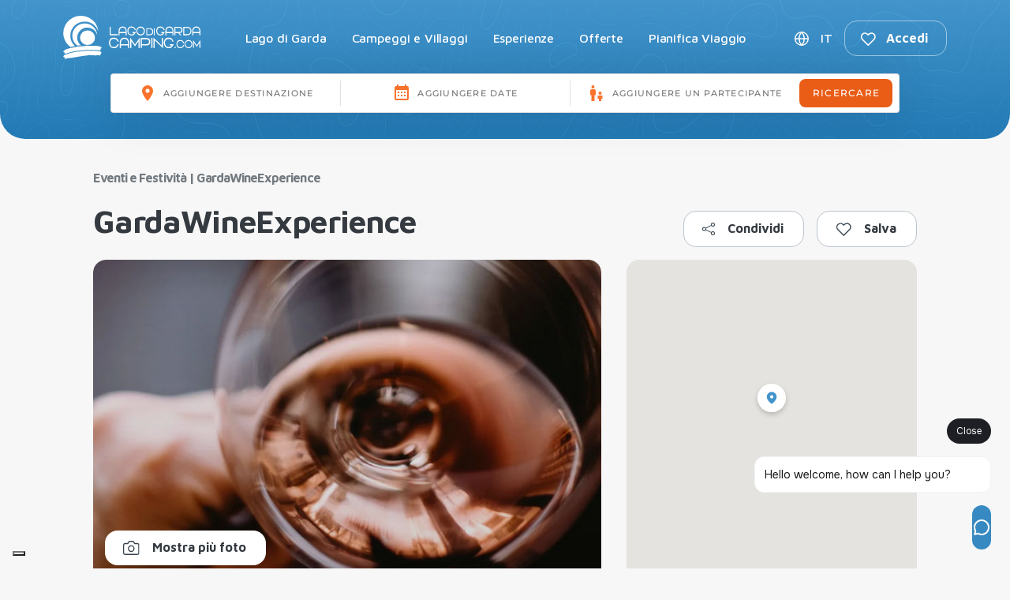

--- FILE ---
content_type: text/html; charset=utf-8
request_url: https://www.lagodigardacamping.com/eventi-e-festivit%C3%A0/gardawineexperience
body_size: 107953
content:
<!DOCTYPE html><html lang="it"><head><meta charSet="utf-8"/><link rel="preconnect" href="https://fonts.googleapis.com"/><link rel="preconnect" href="https://fonts.gstatic.com" crossorigin="true"/><meta name="viewport" content="initial-scale=1.0, width=device-width"/><title>GardaWineExperience 2025, Eventi sul Lago di Garda 2025</title><meta name="description" content="GardaWineExperience 2025. "/><meta name="keywords" content="campeggi lago di garda, camping lago di garda, camping village lago di garda, vacanze lago di garda, vacanze lago di garda veneto, villaggi lago di garda, campeggi lago di garda veneto, camping lago di garda veneto"/><meta property="og:type" content="article"/><meta property="og:title" content="GardaWineExperience 2025, Eventi sul Lago di Garda 2025"/><meta property="og:description" content="GardaWineExperience 2025. "/><meta property="og:site_name" content="Lagodigardacamping S.r.l."/><meta property="og:image:type" content="image/jpeg"/><meta property="og:image:width" content="600"/><meta property="og:image:height" content="314"/><meta name="next-head-count" content="14"/><link rel="shortcut icon" href="/favicon-96x96.png"/><link data-next-font="" rel="preconnect" href="/" crossorigin="anonymous"/><link rel="preload" href="/_next/static/css/a4d96d3c80255e8f.css" as="style"/><link rel="stylesheet" href="/_next/static/css/a4d96d3c80255e8f.css" data-n-g=""/><link rel="preload" href="/_next/static/css/703528c6d6dfcdef.css" as="style"/><link rel="stylesheet" href="/_next/static/css/703528c6d6dfcdef.css" data-n-p=""/><noscript data-n-css=""></noscript><script defer="" nomodule="" src="/_next/static/chunks/polyfills-c67a75d1b6f99dc8.js"></script><script src="/_next/static/chunks/webpack-2800aa34bfc9062e.js" defer=""></script><script src="/_next/static/chunks/framework-ca706bf673a13738.js" defer=""></script><script src="/_next/static/chunks/main-0f4aa6f53e4508ff.js" defer=""></script><script src="/_next/static/chunks/pages/_app-9e3f57de1721d077.js" defer=""></script><script src="/_next/static/chunks/7d0bf13e-36e68560a97c2e8a.js" defer=""></script><script src="/_next/static/chunks/2316-6f9212d9e816a65e.js" defer=""></script><script src="/_next/static/chunks/5279-fc61cde9086e76cc.js" defer=""></script><script src="/_next/static/chunks/8966-ff429992a15224da.js" defer=""></script><script src="/_next/static/chunks/6066-f2b97e0f04e3d3fa.js" defer=""></script><script src="/_next/static/chunks/2004-abb7ed9ffd7affa2.js" defer=""></script><script src="/_next/static/chunks/9332-df6506f5dff78f5f.js" defer=""></script><script src="/_next/static/chunks/3520-4e2a384a481d1827.js" defer=""></script><script src="/_next/static/chunks/4005-eaab7cb894db32ba.js" defer=""></script><script src="/_next/static/chunks/6887-cdce583b63f56480.js" defer=""></script><script src="/_next/static/chunks/6731-cc97c92a508211a5.js" defer=""></script><script src="/_next/static/chunks/7356-dfbf9c6712a1a122.js" defer=""></script><script src="/_next/static/chunks/9127-ffa2f769c7e038d5.js" defer=""></script><script src="/_next/static/chunks/4487-e4adb6a48f61b8d6.js" defer=""></script><script src="/_next/static/chunks/pages/eventi-e-festivita/%5Bnome_evento%5D-e4bc26994632317c.js" defer=""></script><script src="/_next/static/8VhqXm4Q2A8LWkeNt3Bhj/_buildManifest.js" defer=""></script><script src="/_next/static/8VhqXm4Q2A8LWkeNt3Bhj/_ssgManifest.js" defer=""></script></head><body><div id="__next"><kepleroai-chat chatbot="36ba2a49-6007-4a57-8ef5-3b05f2838f51"></kepleroai-chat><style data-emotion="css 14vkz81">.css-14vkz81{display:-webkit-box;display:-webkit-flex;display:-ms-flexbox;display:flex;-webkit-flex-direction:column;-ms-flex-direction:column;flex-direction:column;width:100%;box-sizing:border-box;-webkit-flex-shrink:0;-ms-flex-negative:0;flex-shrink:0;position:fixed;z-index:1100;top:0;left:auto;right:0;background-color:#F9B433;color:#FFFFFF;width:100%;position:relative;color:black;box-shadow:none;border-bottom-left-radius:16px;border-bottom-right-radius:16px;overflow:hidden;}@media print{.css-14vkz81{position:absolute;}}@media (min-width:0px){.css-14vkz81{display:block;}}@media (min-width:1000px){.css-14vkz81{display:none;}}</style><style data-emotion="css duwqkt">.css-duwqkt{background-color:#fff;color:rgba(0, 0, 0, 0.87);-webkit-transition:box-shadow 300ms cubic-bezier(0.4, 0, 0.2, 1) 0ms;transition:box-shadow 300ms cubic-bezier(0.4, 0, 0.2, 1) 0ms;box-shadow:0px 2px 4px -1px rgba(0,0,0,0.2),0px 4px 5px 0px rgba(0,0,0,0.14),0px 1px 10px 0px rgba(0,0,0,0.12);display:-webkit-box;display:-webkit-flex;display:-ms-flexbox;display:flex;-webkit-flex-direction:column;-ms-flex-direction:column;flex-direction:column;width:100%;box-sizing:border-box;-webkit-flex-shrink:0;-ms-flex-negative:0;flex-shrink:0;position:fixed;z-index:1100;top:0;left:auto;right:0;background-color:#F9B433;color:#FFFFFF;width:100%;position:relative;color:black;box-shadow:none;border-bottom-left-radius:16px;border-bottom-right-radius:16px;overflow:hidden;}@media print{.css-duwqkt{position:absolute;}}@media (min-width:0px){.css-duwqkt{display:block;}}@media (min-width:1000px){.css-duwqkt{display:none;}}</style><header class="MuiPaper-root MuiPaper-elevation MuiPaper-elevation4 MuiAppBar-root MuiAppBar-colorPrimary MuiAppBar-positionFixed mui-fixed css-duwqkt"><style data-emotion="css ujox1r">.css-ujox1r{position:absolute;width:100%;height:100%;top:0;z-index:-1;}</style><div class="MuiBox-root css-ujox1r"><style data-emotion="css bu1qrj">.css-bu1qrj{width:100%;height:100%;z-index:1;}</style><img class="MuiBox-root css-bu1qrj" alt="" src="https://images.lagodigardacamping.com/sfondo-header-mobile-blu.jpg"/></div><style data-emotion="css 8atqhb">.css-8atqhb{width:100%;}</style><div class="MuiBox-root css-8atqhb"><style data-emotion="css su8hkv">@media (min-width:0px){.css-su8hkv{padding:15px 20px 15px 20px;}}@media (min-width:600px){.css-su8hkv{padding:20px 40px 20px 40px;}}</style><div class="MuiBox-root css-su8hkv"><style data-emotion="css 1ialerq">.css-1ialerq{display:-webkit-box;display:-webkit-flex;display:-ms-flexbox;display:flex;-webkit-flex-direction:row;-ms-flex-direction:row;flex-direction:row;-webkit-align-items:center;-webkit-box-align:center;-ms-flex-align:center;align-items:center;-webkit-box-pack:justify;-webkit-justify-content:space-between;justify-content:space-between;}</style><div class="MuiBox-root css-1ialerq"><a class="app-link-client" href="/"><style data-emotion="css c9zko4">@media (min-width:0px){.css-c9zko4{width:100px;}}@media (min-width:600px){.css-c9zko4{width:170px;}}</style><div class="MuiBox-root css-c9zko4"><style data-emotion="css ducv57">.css-ducv57{width:100%;height:auto;}</style><img class="MuiBox-root css-ducv57" src="https://images.lagodigardacamping.com/logo-trasparente.svg" alt="Logo Lago di Garda Camping"/></div></a><style data-emotion="css 1yt25lf">.css-1yt25lf{-webkit-flex-direction:row;-ms-flex-direction:row;flex-direction:row;-webkit-align-items:center;-webkit-box-align:center;-ms-flex-align:center;align-items:center;padding-right:0px;}@media (min-width:0px){.css-1yt25lf{display:-webkit-box;display:-webkit-flex;display:-ms-flexbox;display:flex;}}@media (min-width:600px){.css-1yt25lf{display:none;}}</style><div class="MuiBox-root css-1yt25lf"><a class="app-link-client" href="/bacheca-viaggi"><style data-emotion="css 1goudvs">.css-1goudvs{font-family:"Maven Pro",sans-serif;font-weight:500;font-size:0.8125rem;line-height:1.75;text-transform:uppercase;min-width:64px;padding:4px 5px;border-radius:4px;-webkit-transition:background-color 250ms cubic-bezier(0.4, 0, 0.2, 1) 0ms,box-shadow 250ms cubic-bezier(0.4, 0, 0.2, 1) 0ms,border-color 250ms cubic-bezier(0.4, 0, 0.2, 1) 0ms,color 250ms cubic-bezier(0.4, 0, 0.2, 1) 0ms;transition:background-color 250ms cubic-bezier(0.4, 0, 0.2, 1) 0ms,box-shadow 250ms cubic-bezier(0.4, 0, 0.2, 1) 0ms,border-color 250ms cubic-bezier(0.4, 0, 0.2, 1) 0ms,color 250ms cubic-bezier(0.4, 0, 0.2, 1) 0ms;color:#f06018;box-shadow:none;border-radius:16px;text-transform:none;color:white;margin-right:13px;}.css-1goudvs:hover{-webkit-text-decoration:none;text-decoration:none;background-color:rgba(240, 96, 24, 0.04);}@media (hover: none){.css-1goudvs:hover{background-color:transparent;}}.css-1goudvs.Mui-disabled{color:rgba(0, 0, 0, 0.26);}.css-1goudvs:hover{box-shadow:none;}.css-1goudvs.Mui-focusVisible{box-shadow:none;}.css-1goudvs:active{box-shadow:none;}.css-1goudvs.Mui-disabled{box-shadow:none;}</style><style data-emotion="css rubmf7">.css-rubmf7{display:-webkit-inline-box;display:-webkit-inline-flex;display:-ms-inline-flexbox;display:inline-flex;-webkit-align-items:center;-webkit-box-align:center;-ms-flex-align:center;align-items:center;-webkit-box-pack:center;-ms-flex-pack:center;-webkit-justify-content:center;justify-content:center;position:relative;box-sizing:border-box;-webkit-tap-highlight-color:transparent;background-color:transparent;outline:0;border:0;margin:0;border-radius:0;padding:0;cursor:pointer;-webkit-user-select:none;-moz-user-select:none;-ms-user-select:none;user-select:none;vertical-align:middle;-moz-appearance:none;-webkit-appearance:none;-webkit-text-decoration:none;text-decoration:none;color:inherit;font-family:"Maven Pro",sans-serif;font-weight:500;font-size:0.8125rem;line-height:1.75;text-transform:uppercase;min-width:64px;padding:4px 5px;border-radius:4px;-webkit-transition:background-color 250ms cubic-bezier(0.4, 0, 0.2, 1) 0ms,box-shadow 250ms cubic-bezier(0.4, 0, 0.2, 1) 0ms,border-color 250ms cubic-bezier(0.4, 0, 0.2, 1) 0ms,color 250ms cubic-bezier(0.4, 0, 0.2, 1) 0ms;transition:background-color 250ms cubic-bezier(0.4, 0, 0.2, 1) 0ms,box-shadow 250ms cubic-bezier(0.4, 0, 0.2, 1) 0ms,border-color 250ms cubic-bezier(0.4, 0, 0.2, 1) 0ms,color 250ms cubic-bezier(0.4, 0, 0.2, 1) 0ms;color:#f06018;box-shadow:none;border-radius:16px;text-transform:none;color:white;margin-right:13px;}.css-rubmf7::-moz-focus-inner{border-style:none;}.css-rubmf7.Mui-disabled{pointer-events:none;cursor:default;}@media print{.css-rubmf7{-webkit-print-color-adjust:exact;color-adjust:exact;}}.css-rubmf7:hover{-webkit-text-decoration:none;text-decoration:none;background-color:rgba(240, 96, 24, 0.04);}@media (hover: none){.css-rubmf7:hover{background-color:transparent;}}.css-rubmf7.Mui-disabled{color:rgba(0, 0, 0, 0.26);}.css-rubmf7:hover{box-shadow:none;}.css-rubmf7.Mui-focusVisible{box-shadow:none;}.css-rubmf7:active{box-shadow:none;}.css-rubmf7.Mui-disabled{box-shadow:none;}</style><button class="MuiButtonBase-root MuiButton-root MuiButton-text MuiButton-textBottoneArancione MuiButton-sizeSmall MuiButton-textSizeSmall MuiButton-disableElevation css-rubmf7" tabindex="0" type="button"><style data-emotion="css u0g51i">.css-u0g51i{display:inherit;margin-right:8px;margin-left:-2px;}.css-u0g51i>*:nth-of-type(1){font-size:18px;}</style><span class="MuiButton-startIcon MuiButton-iconSizeSmall css-u0g51i"><img class="MuiBox-root css-0" src="https://images.lagodigardacamping.com/cuore-bianco.svg" alt=""/></span><style data-emotion="css kiapah">.css-kiapah{margin:0;font-family:"Maven Pro",sans-serif;font-weight:400;font-size:1rem;line-height:1.5;font-size:14px;font-weight:700;line-height:1.43;letter-spacing:-0.28;text-align:center;}</style><span class="MuiTypography-root MuiTypography-body1 css-kiapah">Accedi</span></button></a><style data-emotion="css 1wf493t">.css-1wf493t{text-align:center;-webkit-flex:0 0 auto;-ms-flex:0 0 auto;flex:0 0 auto;font-size:1.5rem;padding:8px;border-radius:50%;overflow:visible;color:rgba(0, 0, 0, 0.54);-webkit-transition:background-color 150ms cubic-bezier(0.4, 0, 0.2, 1) 0ms;transition:background-color 150ms cubic-bezier(0.4, 0, 0.2, 1) 0ms;}.css-1wf493t:hover{background-color:rgba(0, 0, 0, 0.04);}@media (hover: none){.css-1wf493t:hover{background-color:transparent;}}.css-1wf493t.Mui-disabled{background-color:transparent;color:rgba(0, 0, 0, 0.26);}</style><style data-emotion="css 1yxmbwk">.css-1yxmbwk{display:-webkit-inline-box;display:-webkit-inline-flex;display:-ms-inline-flexbox;display:inline-flex;-webkit-align-items:center;-webkit-box-align:center;-ms-flex-align:center;align-items:center;-webkit-box-pack:center;-ms-flex-pack:center;-webkit-justify-content:center;justify-content:center;position:relative;box-sizing:border-box;-webkit-tap-highlight-color:transparent;background-color:transparent;outline:0;border:0;margin:0;border-radius:0;padding:0;cursor:pointer;-webkit-user-select:none;-moz-user-select:none;-ms-user-select:none;user-select:none;vertical-align:middle;-moz-appearance:none;-webkit-appearance:none;-webkit-text-decoration:none;text-decoration:none;color:inherit;text-align:center;-webkit-flex:0 0 auto;-ms-flex:0 0 auto;flex:0 0 auto;font-size:1.5rem;padding:8px;border-radius:50%;overflow:visible;color:rgba(0, 0, 0, 0.54);-webkit-transition:background-color 150ms cubic-bezier(0.4, 0, 0.2, 1) 0ms;transition:background-color 150ms cubic-bezier(0.4, 0, 0.2, 1) 0ms;}.css-1yxmbwk::-moz-focus-inner{border-style:none;}.css-1yxmbwk.Mui-disabled{pointer-events:none;cursor:default;}@media print{.css-1yxmbwk{-webkit-print-color-adjust:exact;color-adjust:exact;}}.css-1yxmbwk:hover{background-color:rgba(0, 0, 0, 0.04);}@media (hover: none){.css-1yxmbwk:hover{background-color:transparent;}}.css-1yxmbwk.Mui-disabled{background-color:transparent;color:rgba(0, 0, 0, 0.26);}</style><button class="MuiButtonBase-root MuiIconButton-root MuiIconButton-sizeMedium css-1yxmbwk" tabindex="0" type="button"><style data-emotion="css 1o33coz">.css-1o33coz{width:25px;height:auto;}</style><img class="MuiBox-root css-1o33coz" src="https://images.lagodigardacamping.com/menu-bianco.svg" alt=""/></button></div><style data-emotion="css n4aejx">.css-n4aejx{-webkit-flex-direction:row;-ms-flex-direction:row;flex-direction:row;-webkit-align-items:center;-webkit-box-align:center;-ms-flex-align:center;align-items:center;}@media (min-width:0px){.css-n4aejx{display:none;}}@media (min-width:600px){.css-n4aejx{display:-webkit-box;display:-webkit-flex;display:-ms-flexbox;display:flex;}}</style><div class="MuiBox-root css-n4aejx"><a class="app-link-client" href="/bacheca-viaggi"><style data-emotion="css sc0xt3">.css-sc0xt3{font-family:"Maven Pro",sans-serif;font-weight:500;font-size:0.8125rem;line-height:1.75;text-transform:uppercase;min-width:64px;padding:4px 5px;border-radius:4px;-webkit-transition:background-color 250ms cubic-bezier(0.4, 0, 0.2, 1) 0ms,box-shadow 250ms cubic-bezier(0.4, 0, 0.2, 1) 0ms,border-color 250ms cubic-bezier(0.4, 0, 0.2, 1) 0ms,color 250ms cubic-bezier(0.4, 0, 0.2, 1) 0ms;transition:background-color 250ms cubic-bezier(0.4, 0, 0.2, 1) 0ms,box-shadow 250ms cubic-bezier(0.4, 0, 0.2, 1) 0ms,border-color 250ms cubic-bezier(0.4, 0, 0.2, 1) 0ms,color 250ms cubic-bezier(0.4, 0, 0.2, 1) 0ms;color:#f06018;box-shadow:none;border-radius:16px;text-transform:none;color:white;margin-right:35px;}.css-sc0xt3:hover{-webkit-text-decoration:none;text-decoration:none;background-color:rgba(240, 96, 24, 0.04);}@media (hover: none){.css-sc0xt3:hover{background-color:transparent;}}.css-sc0xt3.Mui-disabled{color:rgba(0, 0, 0, 0.26);}.css-sc0xt3:hover{box-shadow:none;}.css-sc0xt3.Mui-focusVisible{box-shadow:none;}.css-sc0xt3:active{box-shadow:none;}.css-sc0xt3.Mui-disabled{box-shadow:none;}</style><style data-emotion="css 1es84oc">.css-1es84oc{display:-webkit-inline-box;display:-webkit-inline-flex;display:-ms-inline-flexbox;display:inline-flex;-webkit-align-items:center;-webkit-box-align:center;-ms-flex-align:center;align-items:center;-webkit-box-pack:center;-ms-flex-pack:center;-webkit-justify-content:center;justify-content:center;position:relative;box-sizing:border-box;-webkit-tap-highlight-color:transparent;background-color:transparent;outline:0;border:0;margin:0;border-radius:0;padding:0;cursor:pointer;-webkit-user-select:none;-moz-user-select:none;-ms-user-select:none;user-select:none;vertical-align:middle;-moz-appearance:none;-webkit-appearance:none;-webkit-text-decoration:none;text-decoration:none;color:inherit;font-family:"Maven Pro",sans-serif;font-weight:500;font-size:0.8125rem;line-height:1.75;text-transform:uppercase;min-width:64px;padding:4px 5px;border-radius:4px;-webkit-transition:background-color 250ms cubic-bezier(0.4, 0, 0.2, 1) 0ms,box-shadow 250ms cubic-bezier(0.4, 0, 0.2, 1) 0ms,border-color 250ms cubic-bezier(0.4, 0, 0.2, 1) 0ms,color 250ms cubic-bezier(0.4, 0, 0.2, 1) 0ms;transition:background-color 250ms cubic-bezier(0.4, 0, 0.2, 1) 0ms,box-shadow 250ms cubic-bezier(0.4, 0, 0.2, 1) 0ms,border-color 250ms cubic-bezier(0.4, 0, 0.2, 1) 0ms,color 250ms cubic-bezier(0.4, 0, 0.2, 1) 0ms;color:#f06018;box-shadow:none;border-radius:16px;text-transform:none;color:white;margin-right:35px;}.css-1es84oc::-moz-focus-inner{border-style:none;}.css-1es84oc.Mui-disabled{pointer-events:none;cursor:default;}@media print{.css-1es84oc{-webkit-print-color-adjust:exact;color-adjust:exact;}}.css-1es84oc:hover{-webkit-text-decoration:none;text-decoration:none;background-color:rgba(240, 96, 24, 0.04);}@media (hover: none){.css-1es84oc:hover{background-color:transparent;}}.css-1es84oc.Mui-disabled{color:rgba(0, 0, 0, 0.26);}.css-1es84oc:hover{box-shadow:none;}.css-1es84oc.Mui-focusVisible{box-shadow:none;}.css-1es84oc:active{box-shadow:none;}.css-1es84oc.Mui-disabled{box-shadow:none;}</style><button class="MuiButtonBase-root MuiButton-root MuiButton-text MuiButton-textBottoneArancione MuiButton-sizeSmall MuiButton-textSizeSmall MuiButton-disableElevation css-1es84oc" tabindex="0" type="button"><span class="MuiButton-startIcon MuiButton-iconSizeSmall css-u0g51i"><style data-emotion="css rujnni">.css-rujnni{width:30px;height:auto;}</style><img class="MuiBox-root css-rujnni" src="https://images.lagodigardacamping.com/cuore-bianco.svg" alt=""/></span><style data-emotion="css 1nnhpwd">.css-1nnhpwd{margin:0;font-family:"Maven Pro",sans-serif;font-weight:400;font-size:1rem;line-height:1.5;font-size:20px;font-weight:700;line-height:1.43;letter-spacing:-0.28;text-align:center;}</style><span class="MuiTypography-root MuiTypography-body1 css-1nnhpwd">Accedi</span></button></a><button class="MuiButtonBase-root MuiIconButton-root MuiIconButton-sizeMedium css-1yxmbwk" tabindex="0" type="button"><img class="MuiBox-root css-rujnni" src="https://images.lagodigardacamping.com/menu-bianco.svg" alt=""/></button></div></div><style data-emotion="css 1qw4ubc">.css-1qw4ubc{-webkit-flex-direction:row;-ms-flex-direction:row;flex-direction:row;-webkit-align-items:center;-webkit-box-align:center;-ms-flex-align:center;align-items:center;}@media (min-width:0px){.css-1qw4ubc{display:-webkit-box;display:-webkit-flex;display:-ms-flexbox;display:flex;padding-top:15px;}}@media (min-width:600px){.css-1qw4ubc{display:none;padding-top:20px;}}</style><div class="MuiBox-root css-1qw4ubc"><style data-emotion="css wxdo0a">.css-wxdo0a{background-color:white;text-transform:none;border-radius:16px;z-index:10;box-shadow:0 6px 32px 0 rgba(0, 0, 0, 0.1);display:-webkit-box;display:-webkit-flex;display:-ms-flexbox;display:flex;-webkit-flex:1;-ms-flex:1;flex:1;background-color:white;border-radius:16px;border:1px solid #bcc4cc;-webkit-align-items:center;-webkit-box-align:center;-ms-flex-align:center;align-items:center;-webkit-box-pack:justify;-webkit-justify-content:space-between;justify-content:space-between;padding:4px 4px 4px 12px;margin-right:15px;text-transform:none;}.css-wxdo0a:hover{background-color:white;-webkit-filter:brightness(95%);filter:brightness(95%);box-shadow:0 6px 32px 0 rgba(0, 0, 0, 0.1);}</style><style data-emotion="css 18zapxi">.css-18zapxi{font-family:"Maven Pro",sans-serif;font-weight:500;font-size:0.875rem;line-height:1.75;text-transform:uppercase;min-width:64px;padding:6px 8px;border-radius:4px;-webkit-transition:background-color 250ms cubic-bezier(0.4, 0, 0.2, 1) 0ms,box-shadow 250ms cubic-bezier(0.4, 0, 0.2, 1) 0ms,border-color 250ms cubic-bezier(0.4, 0, 0.2, 1) 0ms,color 250ms cubic-bezier(0.4, 0, 0.2, 1) 0ms;transition:background-color 250ms cubic-bezier(0.4, 0, 0.2, 1) 0ms,box-shadow 250ms cubic-bezier(0.4, 0, 0.2, 1) 0ms,border-color 250ms cubic-bezier(0.4, 0, 0.2, 1) 0ms,color 250ms cubic-bezier(0.4, 0, 0.2, 1) 0ms;color:#FFFFFF;box-shadow:none;background-color:white;text-transform:none;border-radius:16px;z-index:10;box-shadow:0 6px 32px 0 rgba(0, 0, 0, 0.1);display:-webkit-box;display:-webkit-flex;display:-ms-flexbox;display:flex;-webkit-flex:1;-ms-flex:1;flex:1;background-color:white;border-radius:16px;border:1px solid #bcc4cc;-webkit-align-items:center;-webkit-box-align:center;-ms-flex-align:center;align-items:center;-webkit-box-pack:justify;-webkit-justify-content:space-between;justify-content:space-between;padding:4px 4px 4px 12px;margin-right:15px;text-transform:none;}.css-18zapxi:hover{-webkit-text-decoration:none;text-decoration:none;background-color:rgba(255, 255, 255, 0.04);}@media (hover: none){.css-18zapxi:hover{background-color:transparent;}}.css-18zapxi.Mui-disabled{color:rgba(0, 0, 0, 0.26);}.css-18zapxi:hover{box-shadow:none;}.css-18zapxi.Mui-focusVisible{box-shadow:none;}.css-18zapxi:active{box-shadow:none;}.css-18zapxi.Mui-disabled{box-shadow:none;}.css-18zapxi:hover{background-color:white;-webkit-filter:brightness(95%);filter:brightness(95%);box-shadow:0 6px 32px 0 rgba(0, 0, 0, 0.1);}</style><style data-emotion="css 1hnvvfb">.css-1hnvvfb{display:-webkit-inline-box;display:-webkit-inline-flex;display:-ms-inline-flexbox;display:inline-flex;-webkit-align-items:center;-webkit-box-align:center;-ms-flex-align:center;align-items:center;-webkit-box-pack:center;-ms-flex-pack:center;-webkit-justify-content:center;justify-content:center;position:relative;box-sizing:border-box;-webkit-tap-highlight-color:transparent;background-color:transparent;outline:0;border:0;margin:0;border-radius:0;padding:0;cursor:pointer;-webkit-user-select:none;-moz-user-select:none;-ms-user-select:none;user-select:none;vertical-align:middle;-moz-appearance:none;-webkit-appearance:none;-webkit-text-decoration:none;text-decoration:none;color:inherit;font-family:"Maven Pro",sans-serif;font-weight:500;font-size:0.875rem;line-height:1.75;text-transform:uppercase;min-width:64px;padding:6px 8px;border-radius:4px;-webkit-transition:background-color 250ms cubic-bezier(0.4, 0, 0.2, 1) 0ms,box-shadow 250ms cubic-bezier(0.4, 0, 0.2, 1) 0ms,border-color 250ms cubic-bezier(0.4, 0, 0.2, 1) 0ms,color 250ms cubic-bezier(0.4, 0, 0.2, 1) 0ms;transition:background-color 250ms cubic-bezier(0.4, 0, 0.2, 1) 0ms,box-shadow 250ms cubic-bezier(0.4, 0, 0.2, 1) 0ms,border-color 250ms cubic-bezier(0.4, 0, 0.2, 1) 0ms,color 250ms cubic-bezier(0.4, 0, 0.2, 1) 0ms;color:#FFFFFF;box-shadow:none;background-color:white;text-transform:none;border-radius:16px;z-index:10;box-shadow:0 6px 32px 0 rgba(0, 0, 0, 0.1);display:-webkit-box;display:-webkit-flex;display:-ms-flexbox;display:flex;-webkit-flex:1;-ms-flex:1;flex:1;background-color:white;border-radius:16px;border:1px solid #bcc4cc;-webkit-align-items:center;-webkit-box-align:center;-ms-flex-align:center;align-items:center;-webkit-box-pack:justify;-webkit-justify-content:space-between;justify-content:space-between;padding:4px 4px 4px 12px;margin-right:15px;text-transform:none;}.css-1hnvvfb::-moz-focus-inner{border-style:none;}.css-1hnvvfb.Mui-disabled{pointer-events:none;cursor:default;}@media print{.css-1hnvvfb{-webkit-print-color-adjust:exact;color-adjust:exact;}}.css-1hnvvfb:hover{-webkit-text-decoration:none;text-decoration:none;background-color:rgba(255, 255, 255, 0.04);}@media (hover: none){.css-1hnvvfb:hover{background-color:transparent;}}.css-1hnvvfb.Mui-disabled{color:rgba(0, 0, 0, 0.26);}.css-1hnvvfb:hover{box-shadow:none;}.css-1hnvvfb.Mui-focusVisible{box-shadow:none;}.css-1hnvvfb:active{box-shadow:none;}.css-1hnvvfb.Mui-disabled{box-shadow:none;}.css-1hnvvfb:hover{background-color:white;-webkit-filter:brightness(95%);filter:brightness(95%);box-shadow:0 6px 32px 0 rgba(0, 0, 0, 0.1);}</style><button class="MuiButtonBase-root MuiButton-root MuiButton-text MuiButton-textBottoneBianco MuiButton-sizeMedium MuiButton-textSizeMedium MuiButton-disableElevation css-1hnvvfb" tabindex="0" type="button"><style data-emotion="css aieqcy">.css-aieqcy{width:15px;height:auto;}</style><img class="MuiBox-root css-aieqcy" src="https://images.lagodigardacamping.com/pin-grigio.svg" alt=""/><style data-emotion="css 1ikcax7">.css-1ikcax7{display:-webkit-box;display:-webkit-flex;display:-ms-flexbox;display:flex;-webkit-flex:1;-ms-flex:1;flex:1;-webkit-flex-direction:column;-ms-flex-direction:column;flex-direction:column;-webkit-align-items:left;-webkit-box-align:left;-ms-flex-align:left;align-items:left;padding-left:7px;padding-right:7px;}@media (min-width:0px){.css-1ikcax7{width:50px;}}@media (min-width:600px){.css-1ikcax7{width:100px;}}</style><div class="MuiBox-root css-1ikcax7"><style data-emotion="css kicmsl">.css-kicmsl{margin:0;font-family:"Maven Pro",sans-serif;font-weight:400;font-size:1rem;line-height:1.5;color:#343a40;font-size:14px;font-weight:600;letter-spacing:-0.16px;text-align:left;line-height:1.2;}</style><span class="MuiTypography-root MuiTypography-body1 css-kicmsl">Dove vuoi andare?</span></div><style data-emotion="css 1qcyf4e">.css-1qcyf4e{padding:7px 13px;border-radius:12px;background-color:#f06018;display:-webkit-box;display:-webkit-flex;display:-ms-flexbox;display:flex;-webkit-align-items:center;-webkit-box-align:center;-ms-flex-align:center;align-items:center;-webkit-box-pack:center;-ms-flex-pack:center;-webkit-justify-content:center;justify-content:center;}</style><div class="MuiBox-root css-1qcyf4e"><img class="MuiBox-root css-1o33coz" src="https://images.lagodigardacamping.com/cerca-bianco.svg" alt=""/></div></button><style data-emotion="css li6pc8">.css-li6pc8{padding:15px;border-radius:16px;background-color:white;border:1px solid #bcc4cc;}.css-li6pc8:hover{background-color:white;}</style><style data-emotion="css 1ajieb2">.css-1ajieb2{font-family:"Maven Pro",sans-serif;font-weight:500;font-size:0.875rem;line-height:1.75;text-transform:uppercase;min-width:64px;padding:6px 8px;border-radius:4px;-webkit-transition:background-color 250ms cubic-bezier(0.4, 0, 0.2, 1) 0ms,box-shadow 250ms cubic-bezier(0.4, 0, 0.2, 1) 0ms,border-color 250ms cubic-bezier(0.4, 0, 0.2, 1) 0ms,color 250ms cubic-bezier(0.4, 0, 0.2, 1) 0ms;transition:background-color 250ms cubic-bezier(0.4, 0, 0.2, 1) 0ms,box-shadow 250ms cubic-bezier(0.4, 0, 0.2, 1) 0ms,border-color 250ms cubic-bezier(0.4, 0, 0.2, 1) 0ms,color 250ms cubic-bezier(0.4, 0, 0.2, 1) 0ms;color:#F9B433;padding:15px;border-radius:16px;background-color:white;border:1px solid #bcc4cc;}.css-1ajieb2:hover{-webkit-text-decoration:none;text-decoration:none;background-color:rgba(249, 180, 51, 0.04);}@media (hover: none){.css-1ajieb2:hover{background-color:transparent;}}.css-1ajieb2.Mui-disabled{color:rgba(0, 0, 0, 0.26);}.css-1ajieb2:hover{background-color:white;}</style><style data-emotion="css 1m9pgqo">.css-1m9pgqo{display:-webkit-inline-box;display:-webkit-inline-flex;display:-ms-inline-flexbox;display:inline-flex;-webkit-align-items:center;-webkit-box-align:center;-ms-flex-align:center;align-items:center;-webkit-box-pack:center;-ms-flex-pack:center;-webkit-justify-content:center;justify-content:center;position:relative;box-sizing:border-box;-webkit-tap-highlight-color:transparent;background-color:transparent;outline:0;border:0;margin:0;border-radius:0;padding:0;cursor:pointer;-webkit-user-select:none;-moz-user-select:none;-ms-user-select:none;user-select:none;vertical-align:middle;-moz-appearance:none;-webkit-appearance:none;-webkit-text-decoration:none;text-decoration:none;color:inherit;font-family:"Maven Pro",sans-serif;font-weight:500;font-size:0.875rem;line-height:1.75;text-transform:uppercase;min-width:64px;padding:6px 8px;border-radius:4px;-webkit-transition:background-color 250ms cubic-bezier(0.4, 0, 0.2, 1) 0ms,box-shadow 250ms cubic-bezier(0.4, 0, 0.2, 1) 0ms,border-color 250ms cubic-bezier(0.4, 0, 0.2, 1) 0ms,color 250ms cubic-bezier(0.4, 0, 0.2, 1) 0ms;transition:background-color 250ms cubic-bezier(0.4, 0, 0.2, 1) 0ms,box-shadow 250ms cubic-bezier(0.4, 0, 0.2, 1) 0ms,border-color 250ms cubic-bezier(0.4, 0, 0.2, 1) 0ms,color 250ms cubic-bezier(0.4, 0, 0.2, 1) 0ms;color:#F9B433;padding:15px;border-radius:16px;background-color:white;border:1px solid #bcc4cc;}.css-1m9pgqo::-moz-focus-inner{border-style:none;}.css-1m9pgqo.Mui-disabled{pointer-events:none;cursor:default;}@media print{.css-1m9pgqo{-webkit-print-color-adjust:exact;color-adjust:exact;}}.css-1m9pgqo:hover{-webkit-text-decoration:none;text-decoration:none;background-color:rgba(249, 180, 51, 0.04);}@media (hover: none){.css-1m9pgqo:hover{background-color:transparent;}}.css-1m9pgqo.Mui-disabled{color:rgba(0, 0, 0, 0.26);}.css-1m9pgqo:hover{background-color:white;}</style><button class="MuiButtonBase-root MuiButton-root MuiButton-text MuiButton-textPrimary MuiButton-sizeMedium MuiButton-textSizeMedium css-1m9pgqo" tabindex="0" type="button"><img class="MuiBox-root css-1o33coz" src="https://images.lagodigardacamping.com/filtro-nero.svg" alt=""/></button></div><style data-emotion="css hccju9">.css-hccju9{-webkit-flex-direction:row;-ms-flex-direction:row;flex-direction:row;-webkit-align-items:center;-webkit-box-align:center;-ms-flex-align:center;align-items:center;}@media (min-width:0px){.css-hccju9{display:none;padding-top:15px;}}@media (min-width:600px){.css-hccju9{display:-webkit-box;display:-webkit-flex;display:-ms-flexbox;display:flex;padding-top:20px;}}</style><div class="MuiBox-root css-hccju9"><style data-emotion="css mn5u1w">.css-mn5u1w{background-color:white;text-transform:none;border-radius:16px;z-index:10;box-shadow:0 6px 32px 0 rgba(0, 0, 0, 0.1);display:-webkit-box;display:-webkit-flex;display:-ms-flexbox;display:flex;-webkit-flex:1;-ms-flex:1;flex:1;background-color:white;border-radius:16px;border:1px solid #bcc4cc;-webkit-align-items:center;-webkit-box-align:center;-ms-flex-align:center;align-items:center;-webkit-box-pack:justify;-webkit-justify-content:space-between;justify-content:space-between;padding:4px 4px 4px 16px;margin-right:35px;text-transform:none;}.css-mn5u1w:hover{background-color:white;-webkit-filter:brightness(95%);filter:brightness(95%);box-shadow:0 6px 32px 0 rgba(0, 0, 0, 0.1);}</style><style data-emotion="css d9ttlr">.css-d9ttlr{font-family:"Maven Pro",sans-serif;font-weight:500;font-size:0.875rem;line-height:1.75;text-transform:uppercase;min-width:64px;padding:6px 8px;border-radius:4px;-webkit-transition:background-color 250ms cubic-bezier(0.4, 0, 0.2, 1) 0ms,box-shadow 250ms cubic-bezier(0.4, 0, 0.2, 1) 0ms,border-color 250ms cubic-bezier(0.4, 0, 0.2, 1) 0ms,color 250ms cubic-bezier(0.4, 0, 0.2, 1) 0ms;transition:background-color 250ms cubic-bezier(0.4, 0, 0.2, 1) 0ms,box-shadow 250ms cubic-bezier(0.4, 0, 0.2, 1) 0ms,border-color 250ms cubic-bezier(0.4, 0, 0.2, 1) 0ms,color 250ms cubic-bezier(0.4, 0, 0.2, 1) 0ms;color:#FFFFFF;box-shadow:none;background-color:white;text-transform:none;border-radius:16px;z-index:10;box-shadow:0 6px 32px 0 rgba(0, 0, 0, 0.1);display:-webkit-box;display:-webkit-flex;display:-ms-flexbox;display:flex;-webkit-flex:1;-ms-flex:1;flex:1;background-color:white;border-radius:16px;border:1px solid #bcc4cc;-webkit-align-items:center;-webkit-box-align:center;-ms-flex-align:center;align-items:center;-webkit-box-pack:justify;-webkit-justify-content:space-between;justify-content:space-between;padding:4px 4px 4px 16px;margin-right:35px;text-transform:none;}.css-d9ttlr:hover{-webkit-text-decoration:none;text-decoration:none;background-color:rgba(255, 255, 255, 0.04);}@media (hover: none){.css-d9ttlr:hover{background-color:transparent;}}.css-d9ttlr.Mui-disabled{color:rgba(0, 0, 0, 0.26);}.css-d9ttlr:hover{box-shadow:none;}.css-d9ttlr.Mui-focusVisible{box-shadow:none;}.css-d9ttlr:active{box-shadow:none;}.css-d9ttlr.Mui-disabled{box-shadow:none;}.css-d9ttlr:hover{background-color:white;-webkit-filter:brightness(95%);filter:brightness(95%);box-shadow:0 6px 32px 0 rgba(0, 0, 0, 0.1);}</style><style data-emotion="css z9gtnt">.css-z9gtnt{display:-webkit-inline-box;display:-webkit-inline-flex;display:-ms-inline-flexbox;display:inline-flex;-webkit-align-items:center;-webkit-box-align:center;-ms-flex-align:center;align-items:center;-webkit-box-pack:center;-ms-flex-pack:center;-webkit-justify-content:center;justify-content:center;position:relative;box-sizing:border-box;-webkit-tap-highlight-color:transparent;background-color:transparent;outline:0;border:0;margin:0;border-radius:0;padding:0;cursor:pointer;-webkit-user-select:none;-moz-user-select:none;-ms-user-select:none;user-select:none;vertical-align:middle;-moz-appearance:none;-webkit-appearance:none;-webkit-text-decoration:none;text-decoration:none;color:inherit;font-family:"Maven Pro",sans-serif;font-weight:500;font-size:0.875rem;line-height:1.75;text-transform:uppercase;min-width:64px;padding:6px 8px;border-radius:4px;-webkit-transition:background-color 250ms cubic-bezier(0.4, 0, 0.2, 1) 0ms,box-shadow 250ms cubic-bezier(0.4, 0, 0.2, 1) 0ms,border-color 250ms cubic-bezier(0.4, 0, 0.2, 1) 0ms,color 250ms cubic-bezier(0.4, 0, 0.2, 1) 0ms;transition:background-color 250ms cubic-bezier(0.4, 0, 0.2, 1) 0ms,box-shadow 250ms cubic-bezier(0.4, 0, 0.2, 1) 0ms,border-color 250ms cubic-bezier(0.4, 0, 0.2, 1) 0ms,color 250ms cubic-bezier(0.4, 0, 0.2, 1) 0ms;color:#FFFFFF;box-shadow:none;background-color:white;text-transform:none;border-radius:16px;z-index:10;box-shadow:0 6px 32px 0 rgba(0, 0, 0, 0.1);display:-webkit-box;display:-webkit-flex;display:-ms-flexbox;display:flex;-webkit-flex:1;-ms-flex:1;flex:1;background-color:white;border-radius:16px;border:1px solid #bcc4cc;-webkit-align-items:center;-webkit-box-align:center;-ms-flex-align:center;align-items:center;-webkit-box-pack:justify;-webkit-justify-content:space-between;justify-content:space-between;padding:4px 4px 4px 16px;margin-right:35px;text-transform:none;}.css-z9gtnt::-moz-focus-inner{border-style:none;}.css-z9gtnt.Mui-disabled{pointer-events:none;cursor:default;}@media print{.css-z9gtnt{-webkit-print-color-adjust:exact;color-adjust:exact;}}.css-z9gtnt:hover{-webkit-text-decoration:none;text-decoration:none;background-color:rgba(255, 255, 255, 0.04);}@media (hover: none){.css-z9gtnt:hover{background-color:transparent;}}.css-z9gtnt.Mui-disabled{color:rgba(0, 0, 0, 0.26);}.css-z9gtnt:hover{box-shadow:none;}.css-z9gtnt.Mui-focusVisible{box-shadow:none;}.css-z9gtnt:active{box-shadow:none;}.css-z9gtnt.Mui-disabled{box-shadow:none;}.css-z9gtnt:hover{background-color:white;-webkit-filter:brightness(95%);filter:brightness(95%);box-shadow:0 6px 32px 0 rgba(0, 0, 0, 0.1);}</style><button class="MuiButtonBase-root MuiButton-root MuiButton-text MuiButton-textBottoneBianco MuiButton-sizeMedium MuiButton-textSizeMedium MuiButton-disableElevation css-z9gtnt" tabindex="0" type="button"><img class="MuiBox-root css-1o33coz" src="https://images.lagodigardacamping.com/pin-grigio.svg" alt=""/><style data-emotion="css blch8r">.css-blch8r{display:-webkit-box;display:-webkit-flex;display:-ms-flexbox;display:flex;-webkit-flex:1;-ms-flex:1;flex:1;-webkit-flex-direction:column;-ms-flex-direction:column;flex-direction:column;-webkit-align-items:flex-start;-webkit-box-align:flex-start;-ms-flex-align:flex-start;align-items:flex-start;padding-left:16px;padding-right:16px;}@media (min-width:0px){.css-blch8r{width:50px;}}@media (min-width:600px){.css-blch8r{width:100px;}}</style><div class="MuiBox-root css-blch8r"><style data-emotion="css xo1xck">.css-xo1xck{margin:0;font-family:"Maven Pro",sans-serif;font-weight:400;font-size:1rem;line-height:1.5;color:#343a40;font-size:20px;font-weight:600;letter-spacing:-0.16px;text-align:left;line-height:1.2;}</style><span class="MuiTypography-root MuiTypography-body1 css-xo1xck">Dove vuoi andare?</span></div><div class="MuiBox-root css-1qcyf4e"><img class="MuiBox-root css-rujnni" src="https://images.lagodigardacamping.com/cerca-bianco.svg" alt=""/></div></button><style data-emotion="css 1dihotl">.css-1dihotl{padding:15px 20px;border-radius:16px;background-color:white;border:1px solid #bcc4cc;}.css-1dihotl:hover{background-color:white;}</style><style data-emotion="css krixdl">.css-krixdl{font-family:"Maven Pro",sans-serif;font-weight:500;font-size:0.875rem;line-height:1.75;text-transform:uppercase;min-width:64px;padding:6px 8px;border-radius:4px;-webkit-transition:background-color 250ms cubic-bezier(0.4, 0, 0.2, 1) 0ms,box-shadow 250ms cubic-bezier(0.4, 0, 0.2, 1) 0ms,border-color 250ms cubic-bezier(0.4, 0, 0.2, 1) 0ms,color 250ms cubic-bezier(0.4, 0, 0.2, 1) 0ms;transition:background-color 250ms cubic-bezier(0.4, 0, 0.2, 1) 0ms,box-shadow 250ms cubic-bezier(0.4, 0, 0.2, 1) 0ms,border-color 250ms cubic-bezier(0.4, 0, 0.2, 1) 0ms,color 250ms cubic-bezier(0.4, 0, 0.2, 1) 0ms;color:#F9B433;padding:15px 20px;border-radius:16px;background-color:white;border:1px solid #bcc4cc;}.css-krixdl:hover{-webkit-text-decoration:none;text-decoration:none;background-color:rgba(249, 180, 51, 0.04);}@media (hover: none){.css-krixdl:hover{background-color:transparent;}}.css-krixdl.Mui-disabled{color:rgba(0, 0, 0, 0.26);}.css-krixdl:hover{background-color:white;}</style><style data-emotion="css bof24i">.css-bof24i{display:-webkit-inline-box;display:-webkit-inline-flex;display:-ms-inline-flexbox;display:inline-flex;-webkit-align-items:center;-webkit-box-align:center;-ms-flex-align:center;align-items:center;-webkit-box-pack:center;-ms-flex-pack:center;-webkit-justify-content:center;justify-content:center;position:relative;box-sizing:border-box;-webkit-tap-highlight-color:transparent;background-color:transparent;outline:0;border:0;margin:0;border-radius:0;padding:0;cursor:pointer;-webkit-user-select:none;-moz-user-select:none;-ms-user-select:none;user-select:none;vertical-align:middle;-moz-appearance:none;-webkit-appearance:none;-webkit-text-decoration:none;text-decoration:none;color:inherit;font-family:"Maven Pro",sans-serif;font-weight:500;font-size:0.875rem;line-height:1.75;text-transform:uppercase;min-width:64px;padding:6px 8px;border-radius:4px;-webkit-transition:background-color 250ms cubic-bezier(0.4, 0, 0.2, 1) 0ms,box-shadow 250ms cubic-bezier(0.4, 0, 0.2, 1) 0ms,border-color 250ms cubic-bezier(0.4, 0, 0.2, 1) 0ms,color 250ms cubic-bezier(0.4, 0, 0.2, 1) 0ms;transition:background-color 250ms cubic-bezier(0.4, 0, 0.2, 1) 0ms,box-shadow 250ms cubic-bezier(0.4, 0, 0.2, 1) 0ms,border-color 250ms cubic-bezier(0.4, 0, 0.2, 1) 0ms,color 250ms cubic-bezier(0.4, 0, 0.2, 1) 0ms;color:#F9B433;padding:15px 20px;border-radius:16px;background-color:white;border:1px solid #bcc4cc;}.css-bof24i::-moz-focus-inner{border-style:none;}.css-bof24i.Mui-disabled{pointer-events:none;cursor:default;}@media print{.css-bof24i{-webkit-print-color-adjust:exact;color-adjust:exact;}}.css-bof24i:hover{-webkit-text-decoration:none;text-decoration:none;background-color:rgba(249, 180, 51, 0.04);}@media (hover: none){.css-bof24i:hover{background-color:transparent;}}.css-bof24i.Mui-disabled{color:rgba(0, 0, 0, 0.26);}.css-bof24i:hover{background-color:white;}</style><button class="MuiButtonBase-root MuiButton-root MuiButton-text MuiButton-textPrimary MuiButton-sizeMedium MuiButton-textSizeMedium css-bof24i" tabindex="0" type="button"><img class="MuiBox-root css-rujnni" src="https://images.lagodigardacamping.com/filtro-nero.svg" alt=""/></button></div></div></div></header><style data-emotion="css 1k4da2r">.css-1k4da2r{-webkit-flex:0 0 auto;-ms-flex:0 0 auto;flex:0 0 auto;}@media (min-width:0px){.css-1k4da2r{display:-webkit-box;display:-webkit-flex;display:-ms-flexbox;display:flex;}}@media (min-width:1000px){.css-1k4da2r{display:none;}}.css-1k4da2r .MuiDrawer-paper{box-sizing:border-box;width:100%;border:none;background-color:#F7F7F7;}</style><div class="MuiDrawer-root MuiDrawer-docked css-1k4da2r"><style data-emotion="css y6iazk">.css-y6iazk{overflow-y:auto;display:-webkit-box;display:-webkit-flex;display:-ms-flexbox;display:flex;-webkit-flex-direction:column;-ms-flex-direction:column;flex-direction:column;height:100%;-webkit-flex:1 0 auto;-ms-flex:1 0 auto;flex:1 0 auto;z-index:1200;-webkit-overflow-scrolling:touch;position:fixed;top:0;outline:0;right:0;border-left:1px solid rgba(0, 0, 0, 0.12);}</style><style data-emotion="css 1ciwpa8">.css-1ciwpa8{background-color:#fff;color:rgba(0, 0, 0, 0.87);-webkit-transition:box-shadow 300ms cubic-bezier(0.4, 0, 0.2, 1) 0ms;transition:box-shadow 300ms cubic-bezier(0.4, 0, 0.2, 1) 0ms;box-shadow:none;overflow-y:auto;display:-webkit-box;display:-webkit-flex;display:-ms-flexbox;display:flex;-webkit-flex-direction:column;-ms-flex-direction:column;flex-direction:column;height:100%;-webkit-flex:1 0 auto;-ms-flex:1 0 auto;flex:1 0 auto;z-index:1200;-webkit-overflow-scrolling:touch;position:fixed;top:0;outline:0;right:0;border-left:1px solid rgba(0, 0, 0, 0.12);}</style><div class="MuiPaper-root MuiPaper-elevation MuiPaper-elevation0 MuiDrawer-paper MuiDrawer-paperAnchorRight MuiDrawer-paperAnchorDockedRight css-1ciwpa8" style="visibility:hidden"><style data-emotion="css b7tqeg">.css-b7tqeg{display:-webkit-box;display:-webkit-flex;display:-ms-flexbox;display:flex;-webkit-flex-direction:row;-ms-flex-direction:row;flex-direction:row;-webkit-align-items:center;-webkit-box-align:center;-ms-flex-align:center;align-items:center;-webkit-box-pack:justify;-webkit-justify-content:space-between;justify-content:space-between;border-bottom-left-radius:16px;border-bottom-right-radius:16px;background-color:#edf0f2;}@media (min-width:0px){.css-b7tqeg{padding:15px 20px 15px 20px;}}@media (min-width:600px){.css-b7tqeg{padding:20px 40px 20px 40px;}}</style><div class="MuiBox-root css-b7tqeg"><style data-emotion="css c9zko4">@media (min-width:0px){.css-c9zko4{width:100px;}}@media (min-width:600px){.css-c9zko4{width:170px;}}</style><div class="MuiBox-root css-c9zko4"><style data-emotion="css ducv57">.css-ducv57{width:100%;height:auto;}</style><img class="MuiBox-root css-ducv57" src="https://images.lagodigardacamping.com/logo-colorato.svg" alt="Logo Lago di Garda Camping"/></div><style data-emotion="css u4p24i">.css-u4p24i{display:-webkit-box;display:-webkit-flex;display:-ms-flexbox;display:flex;-webkit-flex-direction:row;-ms-flex-direction:row;flex-direction:row;-webkit-align-items:center;-webkit-box-align:center;-ms-flex-align:center;align-items:center;}</style><div class="MuiBox-root css-u4p24i"><a class="app-link-client" href="/bacheca-viaggi"><style data-emotion="css f636ty">.css-f636ty{font-family:"Maven Pro",sans-serif;font-weight:500;font-size:0.8125rem;line-height:1.75;text-transform:uppercase;min-width:64px;padding:4px 5px;border-radius:4px;-webkit-transition:background-color 250ms cubic-bezier(0.4, 0, 0.2, 1) 0ms,box-shadow 250ms cubic-bezier(0.4, 0, 0.2, 1) 0ms,border-color 250ms cubic-bezier(0.4, 0, 0.2, 1) 0ms,color 250ms cubic-bezier(0.4, 0, 0.2, 1) 0ms;transition:background-color 250ms cubic-bezier(0.4, 0, 0.2, 1) 0ms,box-shadow 250ms cubic-bezier(0.4, 0, 0.2, 1) 0ms,border-color 250ms cubic-bezier(0.4, 0, 0.2, 1) 0ms,color 250ms cubic-bezier(0.4, 0, 0.2, 1) 0ms;color:#edf0f2;box-shadow:none;border-radius:16px;text-transform:none;color:black;}.css-f636ty:hover{-webkit-text-decoration:none;text-decoration:none;background-color:rgba(237, 240, 242, 0.04);}@media (hover: none){.css-f636ty:hover{background-color:transparent;}}.css-f636ty.Mui-disabled{color:rgba(0, 0, 0, 0.26);}.css-f636ty:hover{box-shadow:none;}.css-f636ty.Mui-focusVisible{box-shadow:none;}.css-f636ty:active{box-shadow:none;}.css-f636ty.Mui-disabled{box-shadow:none;}@media (min-width:0px){.css-f636ty{margin-right:13px;}}@media (min-width:600px){.css-f636ty{margin-right:24px;}}</style><style data-emotion="css 1jciief">.css-1jciief{display:-webkit-inline-box;display:-webkit-inline-flex;display:-ms-inline-flexbox;display:inline-flex;-webkit-align-items:center;-webkit-box-align:center;-ms-flex-align:center;align-items:center;-webkit-box-pack:center;-ms-flex-pack:center;-webkit-justify-content:center;justify-content:center;position:relative;box-sizing:border-box;-webkit-tap-highlight-color:transparent;background-color:transparent;outline:0;border:0;margin:0;border-radius:0;padding:0;cursor:pointer;-webkit-user-select:none;-moz-user-select:none;-ms-user-select:none;user-select:none;vertical-align:middle;-moz-appearance:none;-webkit-appearance:none;-webkit-text-decoration:none;text-decoration:none;color:inherit;font-family:"Maven Pro",sans-serif;font-weight:500;font-size:0.8125rem;line-height:1.75;text-transform:uppercase;min-width:64px;padding:4px 5px;border-radius:4px;-webkit-transition:background-color 250ms cubic-bezier(0.4, 0, 0.2, 1) 0ms,box-shadow 250ms cubic-bezier(0.4, 0, 0.2, 1) 0ms,border-color 250ms cubic-bezier(0.4, 0, 0.2, 1) 0ms,color 250ms cubic-bezier(0.4, 0, 0.2, 1) 0ms;transition:background-color 250ms cubic-bezier(0.4, 0, 0.2, 1) 0ms,box-shadow 250ms cubic-bezier(0.4, 0, 0.2, 1) 0ms,border-color 250ms cubic-bezier(0.4, 0, 0.2, 1) 0ms,color 250ms cubic-bezier(0.4, 0, 0.2, 1) 0ms;color:#edf0f2;box-shadow:none;border-radius:16px;text-transform:none;color:black;}.css-1jciief::-moz-focus-inner{border-style:none;}.css-1jciief.Mui-disabled{pointer-events:none;cursor:default;}@media print{.css-1jciief{-webkit-print-color-adjust:exact;color-adjust:exact;}}.css-1jciief:hover{-webkit-text-decoration:none;text-decoration:none;background-color:rgba(237, 240, 242, 0.04);}@media (hover: none){.css-1jciief:hover{background-color:transparent;}}.css-1jciief.Mui-disabled{color:rgba(0, 0, 0, 0.26);}.css-1jciief:hover{box-shadow:none;}.css-1jciief.Mui-focusVisible{box-shadow:none;}.css-1jciief:active{box-shadow:none;}.css-1jciief.Mui-disabled{box-shadow:none;}@media (min-width:0px){.css-1jciief{margin-right:13px;}}@media (min-width:600px){.css-1jciief{margin-right:24px;}}</style><button class="MuiButtonBase-root MuiButton-root MuiButton-text MuiButton-textIceBlue MuiButton-sizeSmall MuiButton-textSizeSmall MuiButton-disableElevation css-1jciief" tabindex="0" type="button"><style data-emotion="css u0g51i">.css-u0g51i{display:inherit;margin-right:8px;margin-left:-2px;}.css-u0g51i>*:nth-of-type(1){font-size:18px;}</style><span class="MuiButton-startIcon MuiButton-iconSizeSmall css-u0g51i"><style data-emotion="css 1gynpgv">.css-1gynpgv{height:auto;}@media (min-width:0px){.css-1gynpgv{width:20px;}}@media (min-width:600px){.css-1gynpgv{width:30px;}}</style><img class="MuiBox-root css-1gynpgv" src="https://images.lagodigardacamping.com/cuore-nero.svg" alt=""/></span><style data-emotion="css 1sget1m">.css-1sget1m{margin:0;font-family:"Maven Pro",sans-serif;font-weight:400;font-size:1rem;line-height:1.5;font-weight:700;line-height:1.43;letter-spacing:-0.28;text-align:center;}@media (min-width:0px){.css-1sget1m{font-size:14px;}}@media (min-width:600px){.css-1sget1m{font-size:20px;}}</style><span class="MuiTypography-root MuiTypography-body1 css-1sget1m">Accedi</span></button></a><style data-emotion="css 14fe1bz">.css-14fe1bz{text-align:center;-webkit-flex:0 0 auto;-ms-flex:0 0 auto;flex:0 0 auto;font-size:1.5rem;padding:8px;border-radius:50%;overflow:visible;color:rgba(0, 0, 0, 0.54);-webkit-transition:background-color 150ms cubic-bezier(0.4, 0, 0.2, 1) 0ms;transition:background-color 150ms cubic-bezier(0.4, 0, 0.2, 1) 0ms;background-color:white;border:1px solid #bcc4cc;display:-webkit-box;display:-webkit-flex;display:-ms-flexbox;display:flex;-webkit-align-items:center;-webkit-box-align:center;-ms-flex-align:center;align-items:center;-webkit-box-pack:center;-ms-flex-pack:center;-webkit-justify-content:center;justify-content:center;cursor:pointer;}.css-14fe1bz:hover{background-color:rgba(0, 0, 0, 0.04);}@media (hover: none){.css-14fe1bz:hover{background-color:transparent;}}.css-14fe1bz.Mui-disabled{background-color:transparent;color:rgba(0, 0, 0, 0.26);}@media (min-width:0px){.css-14fe1bz{width:36px;height:36px;border-radius:36px;}}@media (min-width:600px){.css-14fe1bz{width:45px;height:45px;border-radius:45px;}}</style><style data-emotion="css m4pyph">.css-m4pyph{display:-webkit-inline-box;display:-webkit-inline-flex;display:-ms-inline-flexbox;display:inline-flex;-webkit-align-items:center;-webkit-box-align:center;-ms-flex-align:center;align-items:center;-webkit-box-pack:center;-ms-flex-pack:center;-webkit-justify-content:center;justify-content:center;position:relative;box-sizing:border-box;-webkit-tap-highlight-color:transparent;background-color:transparent;outline:0;border:0;margin:0;border-radius:0;padding:0;cursor:pointer;-webkit-user-select:none;-moz-user-select:none;-ms-user-select:none;user-select:none;vertical-align:middle;-moz-appearance:none;-webkit-appearance:none;-webkit-text-decoration:none;text-decoration:none;color:inherit;text-align:center;-webkit-flex:0 0 auto;-ms-flex:0 0 auto;flex:0 0 auto;font-size:1.5rem;padding:8px;border-radius:50%;overflow:visible;color:rgba(0, 0, 0, 0.54);-webkit-transition:background-color 150ms cubic-bezier(0.4, 0, 0.2, 1) 0ms;transition:background-color 150ms cubic-bezier(0.4, 0, 0.2, 1) 0ms;background-color:white;border:1px solid #bcc4cc;display:-webkit-box;display:-webkit-flex;display:-ms-flexbox;display:flex;-webkit-align-items:center;-webkit-box-align:center;-ms-flex-align:center;align-items:center;-webkit-box-pack:center;-ms-flex-pack:center;-webkit-justify-content:center;justify-content:center;cursor:pointer;}.css-m4pyph::-moz-focus-inner{border-style:none;}.css-m4pyph.Mui-disabled{pointer-events:none;cursor:default;}@media print{.css-m4pyph{-webkit-print-color-adjust:exact;color-adjust:exact;}}.css-m4pyph:hover{background-color:rgba(0, 0, 0, 0.04);}@media (hover: none){.css-m4pyph:hover{background-color:transparent;}}.css-m4pyph.Mui-disabled{background-color:transparent;color:rgba(0, 0, 0, 0.26);}@media (min-width:0px){.css-m4pyph{width:36px;height:36px;border-radius:36px;}}@media (min-width:600px){.css-m4pyph{width:45px;height:45px;border-radius:45px;}}</style><button class="MuiButtonBase-root MuiIconButton-root MuiIconButton-sizeMedium css-m4pyph" tabindex="0" type="button"><img class="MuiBox-root css-1gynpgv" src="https://images.lagodigardacamping.com/x-blue.svg" alt=""/></button></div></div><style data-emotion="css fzaa9b">.css-fzaa9b{display:-webkit-box;display:-webkit-flex;display:-ms-flexbox;display:flex;-webkit-flex-direction:column;-ms-flex-direction:column;flex-direction:column;position:relative;background-color:#F7F7F7;height:100%;}@media (min-width:0px){.css-fzaa9b{padding:30px 20px 40px 20px;}}@media (min-width:600px){.css-fzaa9b{padding:50px 50px 55px 50px;}}</style><div class="MuiBox-root css-fzaa9b"><style data-emotion="css 1s81xda">.css-1s81xda{display:-webkit-box;display:-webkit-flex;display:-ms-flexbox;display:flex;-webkit-flex-direction:column;-ms-flex-direction:column;flex-direction:column;}@media (min-width:0px){.css-1s81xda>:not(style)+:not(style){margin:0;margin-top:35px;}}@media (min-width:600px){.css-1s81xda>:not(style)+:not(style){margin:0;margin-top:50px;}}</style><div class="css-1s81xda"><a class="app-link-client" href="/lago-di-garda"><style data-emotion="css 1nituk6">.css-1nituk6{font-family:"Maven Pro",sans-serif;font-weight:500;font-size:0.8125rem;line-height:1.75;text-transform:uppercase;min-width:64px;padding:4px 5px;border-radius:4px;-webkit-transition:background-color 250ms cubic-bezier(0.4, 0, 0.2, 1) 0ms,box-shadow 250ms cubic-bezier(0.4, 0, 0.2, 1) 0ms,border-color 250ms cubic-bezier(0.4, 0, 0.2, 1) 0ms,color 250ms cubic-bezier(0.4, 0, 0.2, 1) 0ms;transition:background-color 250ms cubic-bezier(0.4, 0, 0.2, 1) 0ms,box-shadow 250ms cubic-bezier(0.4, 0, 0.2, 1) 0ms,border-color 250ms cubic-bezier(0.4, 0, 0.2, 1) 0ms,color 250ms cubic-bezier(0.4, 0, 0.2, 1) 0ms;color:#4294CB;box-shadow:none;text-transform:none;display:block;-webkit-box-pack:start;-ms-flex-pack:start;-webkit-justify-content:flex-start;justify-content:flex-start;padding:0px;margin:0px;width:-webkit-fit-content;width:-moz-fit-content;width:fit-content;}.css-1nituk6:hover{-webkit-text-decoration:none;text-decoration:none;background-color:rgba(66, 148, 203, 0.04);}@media (hover: none){.css-1nituk6:hover{background-color:transparent;}}.css-1nituk6.Mui-disabled{color:rgba(0, 0, 0, 0.26);}.css-1nituk6:hover{box-shadow:none;}.css-1nituk6.Mui-focusVisible{box-shadow:none;}.css-1nituk6:active{box-shadow:none;}.css-1nituk6.Mui-disabled{box-shadow:none;}</style><style data-emotion="css 1yc1qrn">.css-1yc1qrn{display:-webkit-inline-box;display:-webkit-inline-flex;display:-ms-inline-flexbox;display:inline-flex;-webkit-align-items:center;-webkit-box-align:center;-ms-flex-align:center;align-items:center;-webkit-box-pack:center;-ms-flex-pack:center;-webkit-justify-content:center;justify-content:center;position:relative;box-sizing:border-box;-webkit-tap-highlight-color:transparent;background-color:transparent;outline:0;border:0;margin:0;border-radius:0;padding:0;cursor:pointer;-webkit-user-select:none;-moz-user-select:none;-ms-user-select:none;user-select:none;vertical-align:middle;-moz-appearance:none;-webkit-appearance:none;-webkit-text-decoration:none;text-decoration:none;color:inherit;font-family:"Maven Pro",sans-serif;font-weight:500;font-size:0.8125rem;line-height:1.75;text-transform:uppercase;min-width:64px;padding:4px 5px;border-radius:4px;-webkit-transition:background-color 250ms cubic-bezier(0.4, 0, 0.2, 1) 0ms,box-shadow 250ms cubic-bezier(0.4, 0, 0.2, 1) 0ms,border-color 250ms cubic-bezier(0.4, 0, 0.2, 1) 0ms,color 250ms cubic-bezier(0.4, 0, 0.2, 1) 0ms;transition:background-color 250ms cubic-bezier(0.4, 0, 0.2, 1) 0ms,box-shadow 250ms cubic-bezier(0.4, 0, 0.2, 1) 0ms,border-color 250ms cubic-bezier(0.4, 0, 0.2, 1) 0ms,color 250ms cubic-bezier(0.4, 0, 0.2, 1) 0ms;color:#4294CB;box-shadow:none;text-transform:none;display:block;-webkit-box-pack:start;-ms-flex-pack:start;-webkit-justify-content:flex-start;justify-content:flex-start;padding:0px;margin:0px;width:-webkit-fit-content;width:-moz-fit-content;width:fit-content;}.css-1yc1qrn::-moz-focus-inner{border-style:none;}.css-1yc1qrn.Mui-disabled{pointer-events:none;cursor:default;}@media print{.css-1yc1qrn{-webkit-print-color-adjust:exact;color-adjust:exact;}}.css-1yc1qrn:hover{-webkit-text-decoration:none;text-decoration:none;background-color:rgba(66, 148, 203, 0.04);}@media (hover: none){.css-1yc1qrn:hover{background-color:transparent;}}.css-1yc1qrn.Mui-disabled{color:rgba(0, 0, 0, 0.26);}.css-1yc1qrn:hover{box-shadow:none;}.css-1yc1qrn.Mui-focusVisible{box-shadow:none;}.css-1yc1qrn:active{box-shadow:none;}.css-1yc1qrn.Mui-disabled{box-shadow:none;}</style><button class="MuiButtonBase-root MuiButton-root MuiButton-text MuiButton-textCoolBlue MuiButton-sizeSmall MuiButton-textSizeSmall MuiButton-disableElevation css-1yc1qrn" tabindex="0" type="button"><style data-emotion="css 617ltu">.css-617ltu{margin:0;font-family:"Maven Pro",sans-serif;font-weight:400;font-size:1rem;line-height:1.5;color:#343a40;font-weight:700;letter-spacing:-0.48px;text-align:left;line-height:normal;}@media (min-width:0px){.css-617ltu{font-size:7vw;}}@media (min-width:600px){.css-617ltu{font-size:32px;}}</style><span class="MuiTypography-root MuiTypography-body1 css-617ltu">Lago di Garda</span></button></a><a class="app-link-client" href="/"><style data-emotion="css a0c0as">.css-a0c0as{font-family:"Maven Pro",sans-serif;font-weight:500;font-size:0.8125rem;line-height:1.75;text-transform:uppercase;min-width:64px;padding:4px 5px;border-radius:4px;-webkit-transition:background-color 250ms cubic-bezier(0.4, 0, 0.2, 1) 0ms,box-shadow 250ms cubic-bezier(0.4, 0, 0.2, 1) 0ms,border-color 250ms cubic-bezier(0.4, 0, 0.2, 1) 0ms,color 250ms cubic-bezier(0.4, 0, 0.2, 1) 0ms;transition:background-color 250ms cubic-bezier(0.4, 0, 0.2, 1) 0ms,box-shadow 250ms cubic-bezier(0.4, 0, 0.2, 1) 0ms,border-color 250ms cubic-bezier(0.4, 0, 0.2, 1) 0ms,color 250ms cubic-bezier(0.4, 0, 0.2, 1) 0ms;color:#4294CB;box-shadow:none;text-transform:none;display:-webkit-box;display:-webkit-flex;display:-ms-flexbox;display:flex;-webkit-box-pack:start;-ms-flex-pack:start;-webkit-justify-content:flex-start;justify-content:flex-start;padding:0px;margin:0px;width:-webkit-fit-content;width:-moz-fit-content;width:fit-content;}.css-a0c0as:hover{-webkit-text-decoration:none;text-decoration:none;background-color:rgba(66, 148, 203, 0.04);}@media (hover: none){.css-a0c0as:hover{background-color:transparent;}}.css-a0c0as.Mui-disabled{color:rgba(0, 0, 0, 0.26);}.css-a0c0as:hover{box-shadow:none;}.css-a0c0as.Mui-focusVisible{box-shadow:none;}.css-a0c0as:active{box-shadow:none;}.css-a0c0as.Mui-disabled{box-shadow:none;}</style><style data-emotion="css ce6s9r">.css-ce6s9r{display:-webkit-inline-box;display:-webkit-inline-flex;display:-ms-inline-flexbox;display:inline-flex;-webkit-align-items:center;-webkit-box-align:center;-ms-flex-align:center;align-items:center;-webkit-box-pack:center;-ms-flex-pack:center;-webkit-justify-content:center;justify-content:center;position:relative;box-sizing:border-box;-webkit-tap-highlight-color:transparent;background-color:transparent;outline:0;border:0;margin:0;border-radius:0;padding:0;cursor:pointer;-webkit-user-select:none;-moz-user-select:none;-ms-user-select:none;user-select:none;vertical-align:middle;-moz-appearance:none;-webkit-appearance:none;-webkit-text-decoration:none;text-decoration:none;color:inherit;font-family:"Maven Pro",sans-serif;font-weight:500;font-size:0.8125rem;line-height:1.75;text-transform:uppercase;min-width:64px;padding:4px 5px;border-radius:4px;-webkit-transition:background-color 250ms cubic-bezier(0.4, 0, 0.2, 1) 0ms,box-shadow 250ms cubic-bezier(0.4, 0, 0.2, 1) 0ms,border-color 250ms cubic-bezier(0.4, 0, 0.2, 1) 0ms,color 250ms cubic-bezier(0.4, 0, 0.2, 1) 0ms;transition:background-color 250ms cubic-bezier(0.4, 0, 0.2, 1) 0ms,box-shadow 250ms cubic-bezier(0.4, 0, 0.2, 1) 0ms,border-color 250ms cubic-bezier(0.4, 0, 0.2, 1) 0ms,color 250ms cubic-bezier(0.4, 0, 0.2, 1) 0ms;color:#4294CB;box-shadow:none;text-transform:none;display:-webkit-box;display:-webkit-flex;display:-ms-flexbox;display:flex;-webkit-box-pack:start;-ms-flex-pack:start;-webkit-justify-content:flex-start;justify-content:flex-start;padding:0px;margin:0px;width:-webkit-fit-content;width:-moz-fit-content;width:fit-content;}.css-ce6s9r::-moz-focus-inner{border-style:none;}.css-ce6s9r.Mui-disabled{pointer-events:none;cursor:default;}@media print{.css-ce6s9r{-webkit-print-color-adjust:exact;color-adjust:exact;}}.css-ce6s9r:hover{-webkit-text-decoration:none;text-decoration:none;background-color:rgba(66, 148, 203, 0.04);}@media (hover: none){.css-ce6s9r:hover{background-color:transparent;}}.css-ce6s9r.Mui-disabled{color:rgba(0, 0, 0, 0.26);}.css-ce6s9r:hover{box-shadow:none;}.css-ce6s9r.Mui-focusVisible{box-shadow:none;}.css-ce6s9r:active{box-shadow:none;}.css-ce6s9r.Mui-disabled{box-shadow:none;}</style><button class="MuiButtonBase-root MuiButton-root MuiButton-text MuiButton-textCoolBlue MuiButton-sizeSmall MuiButton-textSizeSmall MuiButton-disableElevation css-ce6s9r" tabindex="0" type="button"><span class="MuiTypography-root MuiTypography-body1 css-617ltu">Campeggi e Villaggi</span></button></a><a class="app-link-client" href="/esperienze"><button class="MuiButtonBase-root MuiButton-root MuiButton-text MuiButton-textCoolBlue MuiButton-sizeSmall MuiButton-textSizeSmall MuiButton-disableElevation css-ce6s9r" tabindex="0" type="button"><span class="MuiTypography-root MuiTypography-body1 css-617ltu">Esperienze</span></button></a><a class="app-link-client" href="/offerte"><button class="MuiButtonBase-root MuiButton-root MuiButton-text MuiButton-textCoolBlue MuiButton-sizeSmall MuiButton-textSizeSmall MuiButton-disableElevation css-ce6s9r" tabindex="0" type="button"><span class="MuiTypography-root MuiTypography-body1 css-617ltu">Offerte</span></button></a><a class="app-link-client" href="/pianifica-viaggio"><button class="MuiButtonBase-root MuiButton-root MuiButton-text MuiButton-textCoolBlue MuiButton-sizeSmall MuiButton-textSizeSmall MuiButton-disableElevation css-ce6s9r" tabindex="0" type="button"><span class="MuiTypography-root MuiTypography-body1 css-617ltu">Pianifica Viaggio</span></button></a><style data-emotion="css 1u4eg2g">.css-1u4eg2g{border:1px solid #bcc4cc;}@media (min-width:0px){.css-1u4eg2g{width:24px;}}@media (min-width:600px){.css-1u4eg2g{width:32px;}}</style><div class="MuiBox-root css-1u4eg2g"></div><div class="MuiBox-root css-u4p24i"><style data-emotion="css 1kzs4td">.css-1kzs4td{text-align:center;-webkit-flex:0 0 auto;-ms-flex:0 0 auto;flex:0 0 auto;font-size:1.5rem;padding:8px;border-radius:50%;overflow:visible;color:rgba(0, 0, 0, 0.54);-webkit-transition:background-color 150ms cubic-bezier(0.4, 0, 0.2, 1) 0ms;transition:background-color 150ms cubic-bezier(0.4, 0, 0.2, 1) 0ms;display:-webkit-box;display:-webkit-flex;display:-ms-flexbox;display:flex;-webkit-align-items:center;-webkit-box-align:center;-ms-flex-align:center;align-items:center;-webkit-box-pack:center;-ms-flex-pack:center;-webkit-justify-content:center;justify-content:center;cursor:pointer;}.css-1kzs4td:hover{background-color:rgba(0, 0, 0, 0.04);}@media (hover: none){.css-1kzs4td:hover{background-color:transparent;}}.css-1kzs4td.Mui-disabled{background-color:transparent;color:rgba(0, 0, 0, 0.26);}@media (min-width:0px){.css-1kzs4td{width:36px;height:36px;border-radius:36px;}}@media (min-width:600px){.css-1kzs4td{width:45px;height:45px;border-radius:45px;}}</style><style data-emotion="css 11y6drx">.css-11y6drx{display:-webkit-inline-box;display:-webkit-inline-flex;display:-ms-inline-flexbox;display:inline-flex;-webkit-align-items:center;-webkit-box-align:center;-ms-flex-align:center;align-items:center;-webkit-box-pack:center;-ms-flex-pack:center;-webkit-justify-content:center;justify-content:center;position:relative;box-sizing:border-box;-webkit-tap-highlight-color:transparent;background-color:transparent;outline:0;border:0;margin:0;border-radius:0;padding:0;cursor:pointer;-webkit-user-select:none;-moz-user-select:none;-ms-user-select:none;user-select:none;vertical-align:middle;-moz-appearance:none;-webkit-appearance:none;-webkit-text-decoration:none;text-decoration:none;color:inherit;text-align:center;-webkit-flex:0 0 auto;-ms-flex:0 0 auto;flex:0 0 auto;font-size:1.5rem;padding:8px;border-radius:50%;overflow:visible;color:rgba(0, 0, 0, 0.54);-webkit-transition:background-color 150ms cubic-bezier(0.4, 0, 0.2, 1) 0ms;transition:background-color 150ms cubic-bezier(0.4, 0, 0.2, 1) 0ms;display:-webkit-box;display:-webkit-flex;display:-ms-flexbox;display:flex;-webkit-align-items:center;-webkit-box-align:center;-ms-flex-align:center;align-items:center;-webkit-box-pack:center;-ms-flex-pack:center;-webkit-justify-content:center;justify-content:center;cursor:pointer;}.css-11y6drx::-moz-focus-inner{border-style:none;}.css-11y6drx.Mui-disabled{pointer-events:none;cursor:default;}@media print{.css-11y6drx{-webkit-print-color-adjust:exact;color-adjust:exact;}}.css-11y6drx:hover{background-color:rgba(0, 0, 0, 0.04);}@media (hover: none){.css-11y6drx:hover{background-color:transparent;}}.css-11y6drx.Mui-disabled{background-color:transparent;color:rgba(0, 0, 0, 0.26);}@media (min-width:0px){.css-11y6drx{width:36px;height:36px;border-radius:36px;}}@media (min-width:600px){.css-11y6drx{width:45px;height:45px;border-radius:45px;}}</style><button class="MuiButtonBase-root MuiIconButton-root MuiIconButton-sizeMedium css-11y6drx" tabindex="0" type="button"><img class="MuiBox-root css-1gynpgv" src="https://images.lagodigardacamping.com/world-nero.svg" alt=""/></button><style data-emotion="css liii78">.css-liii78{margin:0;font-family:"Maven Pro",sans-serif;font-weight:400;font-size:1rem;line-height:1.5;color:black;margin-right:15px;font-weight:500;letter-spacing:0px;text-align:left;line-height:1.2;}@media (min-width:0px){.css-liii78{margin-left:5px;font-size:18px;}}@media (min-width:600px){.css-liii78{margin-left:15px;font-size:24px;}}</style><span class="MuiTypography-root MuiTypography-body1 css-liii78">IT</span></div></div><style data-emotion="css 77j341">.css-77j341{display:-webkit-box;display:-webkit-flex;display:-ms-flexbox;display:flex;}@media (min-width:0px){.css-77j341{padding-top:40px;}}@media (min-width:600px){.css-77j341{padding-top:55px;}}</style><div class="MuiBox-root css-77j341"><a class="app-link-client" href="/campeggi-e-villaggi/booking-alloggi"><style data-emotion="css sya3g3">.css-sya3g3{width:100%;text-transform:none;border-radius:16px;padding:14px 32px;z-index:10;box-shadow:0 6px 32px 0 rgba(0, 0, 0, 0.1);}.css-sya3g3:hover{-webkit-filter:brightness(115%);filter:brightness(115%);box-shadow:0 6px 32px 0 rgba(0, 0, 0, 0.1);}</style><style data-emotion="css rck7pu">.css-rck7pu{font-family:"Maven Pro",sans-serif;font-weight:500;font-size:0.875rem;line-height:1.75;text-transform:uppercase;min-width:64px;padding:6px 16px;border-radius:4px;-webkit-transition:background-color 250ms cubic-bezier(0.4, 0, 0.2, 1) 0ms,box-shadow 250ms cubic-bezier(0.4, 0, 0.2, 1) 0ms,border-color 250ms cubic-bezier(0.4, 0, 0.2, 1) 0ms,color 250ms cubic-bezier(0.4, 0, 0.2, 1) 0ms;transition:background-color 250ms cubic-bezier(0.4, 0, 0.2, 1) 0ms,box-shadow 250ms cubic-bezier(0.4, 0, 0.2, 1) 0ms,border-color 250ms cubic-bezier(0.4, 0, 0.2, 1) 0ms,color 250ms cubic-bezier(0.4, 0, 0.2, 1) 0ms;color:#FFFFFF;background-color:#f06018;box-shadow:0px 3px 1px -2px rgba(0,0,0,0.2),0px 2px 2px 0px rgba(0,0,0,0.14),0px 1px 5px 0px rgba(0,0,0,0.12);box-shadow:none;width:100%;text-transform:none;border-radius:16px;padding:14px 32px;z-index:10;box-shadow:0 6px 32px 0 rgba(0, 0, 0, 0.1);}.css-rck7pu:hover{-webkit-text-decoration:none;text-decoration:none;background-color:#f06018;box-shadow:0px 2px 4px -1px rgba(0,0,0,0.2),0px 4px 5px 0px rgba(0,0,0,0.14),0px 1px 10px 0px rgba(0,0,0,0.12);}@media (hover: none){.css-rck7pu:hover{background-color:#f06018;}}.css-rck7pu:active{box-shadow:0px 5px 5px -3px rgba(0,0,0,0.2),0px 8px 10px 1px rgba(0,0,0,0.14),0px 3px 14px 2px rgba(0,0,0,0.12);}.css-rck7pu.Mui-focusVisible{box-shadow:0px 3px 5px -1px rgba(0,0,0,0.2),0px 6px 10px 0px rgba(0,0,0,0.14),0px 1px 18px 0px rgba(0,0,0,0.12);}.css-rck7pu.Mui-disabled{color:rgba(0, 0, 0, 0.26);box-shadow:none;background-color:rgba(0, 0, 0, 0.12);}.css-rck7pu:hover{box-shadow:none;}.css-rck7pu.Mui-focusVisible{box-shadow:none;}.css-rck7pu:active{box-shadow:none;}.css-rck7pu.Mui-disabled{box-shadow:none;}.css-rck7pu:hover{-webkit-filter:brightness(115%);filter:brightness(115%);box-shadow:0 6px 32px 0 rgba(0, 0, 0, 0.1);}</style><style data-emotion="css 1qof3i">.css-1qof3i{display:-webkit-inline-box;display:-webkit-inline-flex;display:-ms-inline-flexbox;display:inline-flex;-webkit-align-items:center;-webkit-box-align:center;-ms-flex-align:center;align-items:center;-webkit-box-pack:center;-ms-flex-pack:center;-webkit-justify-content:center;justify-content:center;position:relative;box-sizing:border-box;-webkit-tap-highlight-color:transparent;background-color:transparent;outline:0;border:0;margin:0;border-radius:0;padding:0;cursor:pointer;-webkit-user-select:none;-moz-user-select:none;-ms-user-select:none;user-select:none;vertical-align:middle;-moz-appearance:none;-webkit-appearance:none;-webkit-text-decoration:none;text-decoration:none;color:inherit;font-family:"Maven Pro",sans-serif;font-weight:500;font-size:0.875rem;line-height:1.75;text-transform:uppercase;min-width:64px;padding:6px 16px;border-radius:4px;-webkit-transition:background-color 250ms cubic-bezier(0.4, 0, 0.2, 1) 0ms,box-shadow 250ms cubic-bezier(0.4, 0, 0.2, 1) 0ms,border-color 250ms cubic-bezier(0.4, 0, 0.2, 1) 0ms,color 250ms cubic-bezier(0.4, 0, 0.2, 1) 0ms;transition:background-color 250ms cubic-bezier(0.4, 0, 0.2, 1) 0ms,box-shadow 250ms cubic-bezier(0.4, 0, 0.2, 1) 0ms,border-color 250ms cubic-bezier(0.4, 0, 0.2, 1) 0ms,color 250ms cubic-bezier(0.4, 0, 0.2, 1) 0ms;color:#FFFFFF;background-color:#f06018;box-shadow:0px 3px 1px -2px rgba(0,0,0,0.2),0px 2px 2px 0px rgba(0,0,0,0.14),0px 1px 5px 0px rgba(0,0,0,0.12);box-shadow:none;width:100%;text-transform:none;border-radius:16px;padding:14px 32px;z-index:10;box-shadow:0 6px 32px 0 rgba(0, 0, 0, 0.1);}.css-1qof3i::-moz-focus-inner{border-style:none;}.css-1qof3i.Mui-disabled{pointer-events:none;cursor:default;}@media print{.css-1qof3i{-webkit-print-color-adjust:exact;color-adjust:exact;}}.css-1qof3i:hover{-webkit-text-decoration:none;text-decoration:none;background-color:#f06018;box-shadow:0px 2px 4px -1px rgba(0,0,0,0.2),0px 4px 5px 0px rgba(0,0,0,0.14),0px 1px 10px 0px rgba(0,0,0,0.12);}@media (hover: none){.css-1qof3i:hover{background-color:#f06018;}}.css-1qof3i:active{box-shadow:0px 5px 5px -3px rgba(0,0,0,0.2),0px 8px 10px 1px rgba(0,0,0,0.14),0px 3px 14px 2px rgba(0,0,0,0.12);}.css-1qof3i.Mui-focusVisible{box-shadow:0px 3px 5px -1px rgba(0,0,0,0.2),0px 6px 10px 0px rgba(0,0,0,0.14),0px 1px 18px 0px rgba(0,0,0,0.12);}.css-1qof3i.Mui-disabled{color:rgba(0, 0, 0, 0.26);box-shadow:none;background-color:rgba(0, 0, 0, 0.12);}.css-1qof3i:hover{box-shadow:none;}.css-1qof3i.Mui-focusVisible{box-shadow:none;}.css-1qof3i:active{box-shadow:none;}.css-1qof3i.Mui-disabled{box-shadow:none;}.css-1qof3i:hover{-webkit-filter:brightness(115%);filter:brightness(115%);box-shadow:0 6px 32px 0 rgba(0, 0, 0, 0.1);}</style><button class="MuiButtonBase-root MuiButton-root MuiButton-contained MuiButton-containedBottoneArancione MuiButton-sizeMedium MuiButton-containedSizeMedium MuiButton-disableElevation css-1qof3i" tabindex="0" type="button"><style data-emotion="css 6xugel">.css-6xugel{display:inherit;margin-right:8px;margin-left:-4px;}.css-6xugel>*:nth-of-type(1){font-size:20px;}</style><span class="MuiButton-startIcon MuiButton-iconSizeMedium css-6xugel"><style data-emotion="css g844op">.css-g844op{height:auto;}@media (min-width:0px){.css-g844op{width:20px;}}@media (min-width:600px){.css-g844op{width:26px;}}</style><img class="MuiBox-root css-g844op" src="https://images.lagodigardacamping.com/alloggio-bianco.svg" alt=""/></span><style data-emotion="css h0rmud">.css-h0rmud{margin:0;font-family:"Maven Pro",sans-serif;font-weight:400;font-size:1rem;line-height:1.5;font-weight:700;line-height:1.2;letter-spacing:-0.48;}@media (min-width:0px){.css-h0rmud{font-size:16px;padding-left:5px;}}@media (min-width:600px){.css-h0rmud{font-size:20px;padding-left:10px;}}</style><span class="MuiTypography-root MuiTypography-body1 css-h0rmud">Prenota</span></button></a></div></div></div></div><style data-emotion="css 1pahy6x">.css-1pahy6x{z-index:1200;}@media (min-width:0px){.css-1pahy6x{display:-webkit-box;display:-webkit-flex;display:-ms-flexbox;display:flex;}}@media (min-width:1000px){.css-1pahy6x{display:none;}}.css-1pahy6x .MuiDrawer-paper{box-sizing:border-box;width:100%;border:none;background-color:#F7F7F7;}</style><style data-emotion="css 1pahy6x">.css-1pahy6x{z-index:1200;}@media (min-width:0px){.css-1pahy6x{display:-webkit-box;display:-webkit-flex;display:-ms-flexbox;display:flex;}}@media (min-width:1000px){.css-1pahy6x{display:none;}}.css-1pahy6x .MuiDrawer-paper{box-sizing:border-box;width:100%;border:none;background-color:#F7F7F7;}</style><style data-emotion="css dks5ry">@media (min-width:0px){.css-dks5ry{margin-top:0px;display:none;}}@media (min-width:1000px){.css-dks5ry{margin-top:-30px;display:block;}}</style><div class="MuiBox-root css-dks5ry"><style data-emotion="css 1rsf40x">.css-1rsf40x{width:100%;z-index:200;position:relative;padding:0px;margin-top:0px;-webkit-transition:none;transition:none;}@media (min-width:0px){.css-1rsf40x{display:none;}}@media (min-width:1000px){.css-1rsf40x{display:block;}}</style><div class="MuiBox-root css-1rsf40x"><style data-emotion="css 1y5aab3">.css-1y5aab3{margin:30px 0 0;}@media (min-width:1000px){.css-1y5aab3{padding:20px 20px 15px 20px;}}@media (min-width:1200px){.css-1y5aab3{padding:20px 80px 15px 80px;}}@media (min-width:1536px){.css-1y5aab3{padding:20px 80px 15px 80px;}}</style><div class="MuiBox-root css-1y5aab3"><style data-emotion="css 1ialerq">.css-1ialerq{display:-webkit-box;display:-webkit-flex;display:-ms-flexbox;display:flex;-webkit-flex-direction:row;-ms-flex-direction:row;flex-direction:row;-webkit-align-items:center;-webkit-box-align:center;-ms-flex-align:center;align-items:center;-webkit-box-pack:justify;-webkit-justify-content:space-between;justify-content:space-between;}</style><div class="MuiBox-root css-1ialerq"><a class="app-link-client" href="/"><style data-emotion="css ojh7dq">.css-ojh7dq{cursor:pointer;}@media (min-width:1000px){.css-ojh7dq{width:140px;}}@media (min-width:1200px){.css-ojh7dq{width:174px;}}</style><div class="MuiBox-root css-ojh7dq"><style data-emotion="css ducv57">.css-ducv57{width:100%;height:auto;}</style><img class="MuiBox-root css-ducv57" src="https://images.lagodigardacamping.com/logo-trasparente.svg" alt="Logo Lago di Garda Camping"/></div></a><style data-emotion="css 11s3oda">.css-11s3oda{display:-webkit-box;display:-webkit-flex;display:-ms-flexbox;display:flex;-webkit-flex-direction:row;-ms-flex-direction:row;flex-direction:row;display:-webkit-box;display:-webkit-flex;display:-ms-flexbox;display:flex;}@media (min-width:1000px){.css-11s3oda>:not(style)+:not(style){margin:0;margin-left:24px;}}@media (min-width:1200px){.css-11s3oda>:not(style)+:not(style){margin:0;margin-left:32px;}}@media (min-width:1536px){.css-11s3oda>:not(style)+:not(style){margin:0;margin-left:40px;}}</style><div class="css-11s3oda"><a class="app-link-client" href="/lago-di-garda"><style data-emotion="css tcsh2a">.css-tcsh2a{margin:0;font-family:"Maven Pro",sans-serif;font-weight:400;font-size:1rem;line-height:1.5;color:white;white-space:nowrap;cursor:pointer;font-size:16px;font-weight:500;letter-spacing:-0.16px;text-align:left;line-height:1.2;border-bottom:none;padding-bottom:1px;}</style><p class="MuiTypography-root MuiTypography-body1 css-tcsh2a">Lago di Garda</p></a><a class="app-link-client" href="/"><p class="MuiTypography-root MuiTypography-body1 css-tcsh2a">Campeggi e Villaggi</p></a><a class="app-link-client" href="/esperienze"><p class="MuiTypography-root MuiTypography-body1 css-tcsh2a">Esperienze</p></a><a class="app-link-client" href="/offerte"><p class="MuiTypography-root MuiTypography-body1 css-tcsh2a">Offerte</p></a><a class="app-link-client" href="/pianifica-viaggio"><p class="MuiTypography-root MuiTypography-body1 css-tcsh2a">Pianifica Viaggio</p></a></div><style data-emotion="css ee2bqq">.css-ee2bqq{-webkit-flex-direction:row;-ms-flex-direction:row;flex-direction:row;-webkit-align-items:center;-webkit-box-align:center;-ms-flex-align:center;align-items:center;display:-webkit-box;display:-webkit-flex;display:-ms-flexbox;display:flex;}</style><div class="MuiBox-root css-ee2bqq"><style data-emotion="css sakgg6">.css-sakgg6{text-align:center;-webkit-flex:0 0 auto;-ms-flex:0 0 auto;flex:0 0 auto;font-size:1.5rem;padding:8px;border-radius:50%;overflow:visible;color:rgba(0, 0, 0, 0.54);-webkit-transition:background-color 150ms cubic-bezier(0.4, 0, 0.2, 1) 0ms;transition:background-color 150ms cubic-bezier(0.4, 0, 0.2, 1) 0ms;padding:5px;font-size:1.125rem;}.css-sakgg6:hover{background-color:rgba(0, 0, 0, 0.04);}@media (hover: none){.css-sakgg6:hover{background-color:transparent;}}.css-sakgg6.Mui-disabled{background-color:transparent;color:rgba(0, 0, 0, 0.26);}</style><style data-emotion="css 1j7qk7u">.css-1j7qk7u{display:-webkit-inline-box;display:-webkit-inline-flex;display:-ms-inline-flexbox;display:inline-flex;-webkit-align-items:center;-webkit-box-align:center;-ms-flex-align:center;align-items:center;-webkit-box-pack:center;-ms-flex-pack:center;-webkit-justify-content:center;justify-content:center;position:relative;box-sizing:border-box;-webkit-tap-highlight-color:transparent;background-color:transparent;outline:0;border:0;margin:0;border-radius:0;padding:0;cursor:pointer;-webkit-user-select:none;-moz-user-select:none;-ms-user-select:none;user-select:none;vertical-align:middle;-moz-appearance:none;-webkit-appearance:none;-webkit-text-decoration:none;text-decoration:none;color:inherit;text-align:center;-webkit-flex:0 0 auto;-ms-flex:0 0 auto;flex:0 0 auto;font-size:1.5rem;padding:8px;border-radius:50%;overflow:visible;color:rgba(0, 0, 0, 0.54);-webkit-transition:background-color 150ms cubic-bezier(0.4, 0, 0.2, 1) 0ms;transition:background-color 150ms cubic-bezier(0.4, 0, 0.2, 1) 0ms;padding:5px;font-size:1.125rem;}.css-1j7qk7u::-moz-focus-inner{border-style:none;}.css-1j7qk7u.Mui-disabled{pointer-events:none;cursor:default;}@media print{.css-1j7qk7u{-webkit-print-color-adjust:exact;color-adjust:exact;}}.css-1j7qk7u:hover{background-color:rgba(0, 0, 0, 0.04);}@media (hover: none){.css-1j7qk7u:hover{background-color:transparent;}}.css-1j7qk7u.Mui-disabled{background-color:transparent;color:rgba(0, 0, 0, 0.26);}</style><button class="MuiButtonBase-root MuiIconButton-root MuiIconButton-sizeSmall css-1j7qk7u" tabindex="0" type="button"><style data-emotion="css v5q993">.css-v5q993{width:auto;height:auto;cursor:pointer;}</style><img class="MuiBox-root css-v5q993" src="https://images.lagodigardacamping.com/world.svg" alt=""/></button><style data-emotion="css 1l6ljy6">.css-1l6ljy6{margin:0;font-family:"Maven Pro",sans-serif;font-weight:400;font-size:1rem;line-height:1.5;color:white;margin-right:15px;font-size:16px;font-weight:500;letter-spacing:0px;text-align:left;line-height:1.2;}@media (min-width:1000px){.css-1l6ljy6{margin-left:5px;}}@media (min-width:1200px){.css-1l6ljy6{margin-left:10px;}}</style><span class="MuiTypography-root MuiTypography-body1 css-1l6ljy6">IT</span><div class="MuiBox-root css-0"><a class="app-link-client" href="/bacheca-viaggi"><style data-emotion="css 1t10j6u">.css-1t10j6u{font-family:"Maven Pro",sans-serif;font-weight:500;font-size:0.875rem;line-height:1.75;text-transform:uppercase;min-width:64px;padding:5px 15px;border-radius:4px;-webkit-transition:background-color 250ms cubic-bezier(0.4, 0, 0.2, 1) 0ms,box-shadow 250ms cubic-bezier(0.4, 0, 0.2, 1) 0ms,border-color 250ms cubic-bezier(0.4, 0, 0.2, 1) 0ms,color 250ms cubic-bezier(0.4, 0, 0.2, 1) 0ms;transition:background-color 250ms cubic-bezier(0.4, 0, 0.2, 1) 0ms,box-shadow 250ms cubic-bezier(0.4, 0, 0.2, 1) 0ms,border-color 250ms cubic-bezier(0.4, 0, 0.2, 1) 0ms,color 250ms cubic-bezier(0.4, 0, 0.2, 1) 0ms;border:1px solid rgba(255, 255, 255, 0.5);color:#FFFFFF;box-shadow:none;border-radius:16px;text-transform:none;color:white;height:45px;}.css-1t10j6u:hover{-webkit-text-decoration:none;text-decoration:none;background-color:rgba(255, 255, 255, 0.04);border:1px solid #FFFFFF;}@media (hover: none){.css-1t10j6u:hover{background-color:transparent;}}.css-1t10j6u.Mui-disabled{color:rgba(0, 0, 0, 0.26);border:1px solid rgba(0, 0, 0, 0.12);}.css-1t10j6u:hover{box-shadow:none;}.css-1t10j6u.Mui-focusVisible{box-shadow:none;}.css-1t10j6u:active{box-shadow:none;}.css-1t10j6u.Mui-disabled{box-shadow:none;}.css-1t10j6u:hover{background-color:white;}</style><style data-emotion="css kfw122">.css-kfw122{display:-webkit-inline-box;display:-webkit-inline-flex;display:-ms-inline-flexbox;display:inline-flex;-webkit-align-items:center;-webkit-box-align:center;-ms-flex-align:center;align-items:center;-webkit-box-pack:center;-ms-flex-pack:center;-webkit-justify-content:center;justify-content:center;position:relative;box-sizing:border-box;-webkit-tap-highlight-color:transparent;background-color:transparent;outline:0;border:0;margin:0;border-radius:0;padding:0;cursor:pointer;-webkit-user-select:none;-moz-user-select:none;-ms-user-select:none;user-select:none;vertical-align:middle;-moz-appearance:none;-webkit-appearance:none;-webkit-text-decoration:none;text-decoration:none;color:inherit;font-family:"Maven Pro",sans-serif;font-weight:500;font-size:0.875rem;line-height:1.75;text-transform:uppercase;min-width:64px;padding:5px 15px;border-radius:4px;-webkit-transition:background-color 250ms cubic-bezier(0.4, 0, 0.2, 1) 0ms,box-shadow 250ms cubic-bezier(0.4, 0, 0.2, 1) 0ms,border-color 250ms cubic-bezier(0.4, 0, 0.2, 1) 0ms,color 250ms cubic-bezier(0.4, 0, 0.2, 1) 0ms;transition:background-color 250ms cubic-bezier(0.4, 0, 0.2, 1) 0ms,box-shadow 250ms cubic-bezier(0.4, 0, 0.2, 1) 0ms,border-color 250ms cubic-bezier(0.4, 0, 0.2, 1) 0ms,color 250ms cubic-bezier(0.4, 0, 0.2, 1) 0ms;border:1px solid rgba(255, 255, 255, 0.5);color:#FFFFFF;box-shadow:none;border-radius:16px;text-transform:none;color:white;height:45px;}.css-kfw122::-moz-focus-inner{border-style:none;}.css-kfw122.Mui-disabled{pointer-events:none;cursor:default;}@media print{.css-kfw122{-webkit-print-color-adjust:exact;color-adjust:exact;}}.css-kfw122:hover{-webkit-text-decoration:none;text-decoration:none;background-color:rgba(255, 255, 255, 0.04);border:1px solid #FFFFFF;}@media (hover: none){.css-kfw122:hover{background-color:transparent;}}.css-kfw122.Mui-disabled{color:rgba(0, 0, 0, 0.26);border:1px solid rgba(0, 0, 0, 0.12);}.css-kfw122:hover{box-shadow:none;}.css-kfw122.Mui-focusVisible{box-shadow:none;}.css-kfw122:active{box-shadow:none;}.css-kfw122.Mui-disabled{box-shadow:none;}.css-kfw122:hover{background-color:white;}</style><button class="MuiButtonBase-root MuiButton-root MuiButton-outlined MuiButton-outlinedBottoneBianco MuiButton-sizeMedium MuiButton-outlinedSizeMedium MuiButton-disableElevation css-kfw122" tabindex="0" type="button"><style data-emotion="css 6xugel">.css-6xugel{display:inherit;margin-right:8px;margin-left:-4px;}.css-6xugel>*:nth-of-type(1){font-size:20px;}</style><span class="MuiButton-startIcon MuiButton-iconSizeMedium css-6xugel"><style data-emotion="css 1mm73fo">.css-1mm73fo{width:auto;height:auto;cursor:pointer;}@media (min-width:1000px){.css-1mm73fo{padding-left:2px;padding-right:2.5px;}}@media (min-width:1200px){.css-1mm73fo{padding-left:8px;padding-right:5px;}}</style><img class="MuiBox-root css-1mm73fo" src="https://images.lagodigardacamping.com/cuore-bianco.svg" alt=""/></span><style data-emotion="css 1rne0m4">.css-1rne0m4{margin:0;font-family:"Maven Pro",sans-serif;font-weight:400;font-size:1rem;line-height:1.5;font-size:16px;font-weight:600;line-height:1.2;letter-spacing:-0.16;text-align:center;}@media (min-width:1000px){.css-1rne0m4{padding-right:2px;padding-top:2px;padding-bottom:2px;}}@media (min-width:1200px){.css-1rne0m4{padding-right:8px;padding-top:4px;padding-bottom:4px;}}</style><span class="MuiTypography-root MuiTypography-body1 css-1rne0m4">Accedi</span></button></a></div></div></div><style data-emotion="css 58xwyt">.css-58xwyt{margin-top:20px;}.css-58xwyt .MuiPaper-root{background-color:white;border-radius:16px;border:1px solid #bcc4cc;}</style><style data-emotion="css 1k1n981">.css-1k1n981{margin-top:20px;}.css-1k1n981 .MuiPaper-root{background-color:white;border-radius:16px;border:1px solid #bcc4cc;}</style><style data-emotion="css 152etio">.css-152etio{margin-top:20px;}.css-152etio .MuiPaper-root{background-color:white;border-radius:16px;border:1px solid #bcc4cc;}</style></div><style data-emotion="css gmuwbf">.css-gmuwbf{display:-webkit-box;display:-webkit-flex;display:-ms-flexbox;display:flex;-webkit-align-items:center;-webkit-box-align:center;-ms-flex-align:center;align-items:center;-webkit-box-pack:center;-ms-flex-pack:center;-webkit-justify-content:center;justify-content:center;}</style><div class="MuiBox-root css-gmuwbf"><style data-emotion="css 5wlzmw">.css-5wlzmw{height:auto;min-height:48px;padding:0px;border-radius:16px;background-color:white;box-shadow:0 6px 56px 0 rgba(0, 0, 0, 0.1);border:solid 1px iceBlue.main;width:100%;min-width:60%;}@media (min-width:1000px){.css-5wlzmw{max-width:900px;}}@media (min-width:1200px){.css-5wlzmw{max-width:1000px;}}@media (min-width:1536px){.css-5wlzmw{max-width:1100px;}}</style><div class="MuiBox-root css-5wlzmw"></div></div></div></div><style data-emotion="css yrpbgq">.css-yrpbgq{position:absolute;width:100%;top:0;height:176px;z-index:-1;border-bottom-left-radius:32px;border-bottom-right-radius:32px;overflow:hidden;}@media (min-width:0px){.css-yrpbgq{display:none;}}@media (min-width:1000px){.css-yrpbgq{display:block;}}</style><div class="MuiBox-root css-yrpbgq"><style data-emotion="css bu1qrj">.css-bu1qrj{width:100%;height:100%;z-index:1;}</style><img class="MuiBox-root css-bu1qrj" alt="" src="https://images.lagodigardacamping.com/sfondo-header-mobile-blu.jpg"/></div><style data-emotion="css 1qwlfh5">.css-1qwlfh5{display:-webkit-box;display:-webkit-flex;display:-ms-flexbox;display:flex;-webkit-flex:1;-ms-flex:1;flex:1;-webkit-flex-direction:column;-ms-flex-direction:column;flex-direction:column;position:relative;}@media (min-width:0px){.css-1qwlfh5{padding-top:0px;}}@media (min-width:1000px){.css-1qwlfh5{padding-top:45px;}}</style><main class="MuiBox-root css-1qwlfh5"><style data-emotion="css 1yx2qrz">.css-1yx2qrz{display:-webkit-box;display:-webkit-flex;display:-ms-flexbox;display:flex;width:100%;-webkit-flex-direction:column;-ms-flex-direction:column;flex-direction:column;-webkit-align-items:center;-webkit-box-align:center;-ms-flex-align:center;align-items:center;}</style><div class="MuiBox-root css-1yx2qrz"><style data-emotion="css 1qtwv73">@media (min-width:0px){.css-1qtwv73{width:100%;}}@media (min-width:1200px){.css-1qtwv73{width:1204px;}}</style><div class="MuiBox-root css-1qtwv73"><style data-emotion="css am7r4z">@media (min-width:0px){.css-am7r4z{display:none;}}@media (min-width:1000px){.css-am7r4z{display:block;margin:25px 70px 0px;}}@media (min-width:1200px){.css-am7r4z{margin:25px 80px 0px;}}@media (min-width:1536px){.css-am7r4z{margin:25px 0 0px;}}</style><div class="MuiBox-root css-am7r4z"><style data-emotion="css 1rq74ot">.css-1rq74ot{margin:0;font-family:"Maven Pro",sans-serif;font-weight:400;font-size:1rem;line-height:1.5;color:#737a80;font-weight:700;letter-spacing:-0.96px;text-align:left;}@media (min-width:0px){.css-1rq74ot{font-size:16px;}}@media (min-width:600px){.css-1rq74ot{font-size:22px;}}@media (min-width:1000px){.css-1rq74ot{font-size:16px;}}</style><div class="MuiTypography-root MuiTypography-body1 css-1rq74ot"><a class="app-link-client" href="/eventi-e-festivit%C3%A0"><style data-emotion="css 15utfdz">.css-15utfdz{display:inline;color:#737a80;}</style><div class="MuiBox-root css-15utfdz">Eventi e Festività<!-- --> | </div></a><style data-emotion="css 6n7j50">.css-6n7j50{display:inline;}</style><div class="MuiBox-root css-6n7j50">GardaWineExperience</div></div><style data-emotion="css 119a4dj">.css-119a4dj{display:-webkit-box;display:-webkit-flex;display:-ms-flexbox;display:flex;-webkit-flex-direction:row;-ms-flex-direction:row;flex-direction:row;width:100%;-webkit-box-pack:justify;-webkit-justify-content:space-between;justify-content:space-between;}</style><div class="MuiBox-root css-119a4dj"><style data-emotion="css 1iggk5v">@media (min-width:0px){.css-1iggk5v{padding-top:0px;}}@media (min-width:1000px){.css-1iggk5v{padding-top:20px;}}</style><div class="MuiBox-root css-1iggk5v"><style data-emotion="css mlrncp">.css-mlrncp{margin:0;font-family:"Maven Pro",sans-serif;font-weight:400;font-size:1rem;line-height:1.5;color:#343a40;padding-bottom:10px;font-weight:700;letter-spacing:-0.96px;text-align:left;line-height:1.15;}@media (min-width:0px){.css-mlrncp{font-size:32px;}}@media (min-width:1000px){.css-mlrncp{font-size:40px;}}</style><h1 class="MuiTypography-root MuiTypography-body1 css-mlrncp">GardaWineExperience</h1></div><style data-emotion="css 1y53a08">.css-1y53a08{display:-webkit-box;display:-webkit-flex;display:-ms-flexbox;display:flex;-webkit-flex-direction:column;-ms-flex-direction:column;flex-direction:column;width:-webkit-fit-content;width:-moz-fit-content;width:fit-content;-webkit-box-pack:end;-ms-flex-pack:end;-webkit-justify-content:flex-end;justify-content:flex-end;-webkit-align-items:flex-end;-webkit-box-align:flex-end;-ms-flex-align:flex-end;align-items:flex-end;}</style><div class="css-1y53a08"><style data-emotion="css 1t62lt9">.css-1t62lt9{display:-webkit-box;display:-webkit-flex;display:-ms-flexbox;display:flex;-webkit-flex-direction:row;-ms-flex-direction:row;flex-direction:row;}.css-1t62lt9>:not(style)+:not(style){margin:0;margin-left:16px;}</style><div class="css-1t62lt9"><style data-emotion="css 63tlfj">.css-63tlfj{text-transform:none;border-radius:16px;border:1px solid #bcc4cc;padding:12px 25px;}.css-63tlfj:hover{-webkit-filter:brightness(100%);filter:brightness(100%);}</style><style data-emotion="css 1j5zpjk">.css-1j5zpjk{font-family:"Maven Pro",sans-serif;font-weight:500;font-size:0.8125rem;line-height:1.75;text-transform:uppercase;min-width:64px;padding:4px 10px;border-radius:4px;-webkit-transition:background-color 250ms cubic-bezier(0.4, 0, 0.2, 1) 0ms,box-shadow 250ms cubic-bezier(0.4, 0, 0.2, 1) 0ms,border-color 250ms cubic-bezier(0.4, 0, 0.2, 1) 0ms,color 250ms cubic-bezier(0.4, 0, 0.2, 1) 0ms;transition:background-color 250ms cubic-bezier(0.4, 0, 0.2, 1) 0ms,box-shadow 250ms cubic-bezier(0.4, 0, 0.2, 1) 0ms,border-color 250ms cubic-bezier(0.4, 0, 0.2, 1) 0ms,color 250ms cubic-bezier(0.4, 0, 0.2, 1) 0ms;color:#000;background-color:#FFFFFF;box-shadow:0px 3px 1px -2px rgba(0,0,0,0.2),0px 2px 2px 0px rgba(0,0,0,0.14),0px 1px 5px 0px rgba(0,0,0,0.12);box-shadow:none;text-transform:none;border-radius:16px;border:1px solid #bcc4cc;padding:12px 25px;}.css-1j5zpjk:hover{-webkit-text-decoration:none;text-decoration:none;background-color:#f1f1f1;box-shadow:0px 2px 4px -1px rgba(0,0,0,0.2),0px 4px 5px 0px rgba(0,0,0,0.14),0px 1px 10px 0px rgba(0,0,0,0.12);}@media (hover: none){.css-1j5zpjk:hover{background-color:#FFFFFF;}}.css-1j5zpjk:active{box-shadow:0px 5px 5px -3px rgba(0,0,0,0.2),0px 8px 10px 1px rgba(0,0,0,0.14),0px 3px 14px 2px rgba(0,0,0,0.12);}.css-1j5zpjk.Mui-focusVisible{box-shadow:0px 3px 5px -1px rgba(0,0,0,0.2),0px 6px 10px 0px rgba(0,0,0,0.14),0px 1px 18px 0px rgba(0,0,0,0.12);}.css-1j5zpjk.Mui-disabled{color:rgba(0, 0, 0, 0.26);box-shadow:none;background-color:rgba(0, 0, 0, 0.12);}.css-1j5zpjk:hover{box-shadow:none;}.css-1j5zpjk.Mui-focusVisible{box-shadow:none;}.css-1j5zpjk:active{box-shadow:none;}.css-1j5zpjk.Mui-disabled{box-shadow:none;}.css-1j5zpjk:hover{-webkit-filter:brightness(100%);filter:brightness(100%);}</style><style data-emotion="css 1pe32jm">.css-1pe32jm{display:-webkit-inline-box;display:-webkit-inline-flex;display:-ms-inline-flexbox;display:inline-flex;-webkit-align-items:center;-webkit-box-align:center;-ms-flex-align:center;align-items:center;-webkit-box-pack:center;-ms-flex-pack:center;-webkit-justify-content:center;justify-content:center;position:relative;box-sizing:border-box;-webkit-tap-highlight-color:transparent;background-color:transparent;outline:0;border:0;margin:0;border-radius:0;padding:0;cursor:pointer;-webkit-user-select:none;-moz-user-select:none;-ms-user-select:none;user-select:none;vertical-align:middle;-moz-appearance:none;-webkit-appearance:none;-webkit-text-decoration:none;text-decoration:none;color:inherit;font-family:"Maven Pro",sans-serif;font-weight:500;font-size:0.8125rem;line-height:1.75;text-transform:uppercase;min-width:64px;padding:4px 10px;border-radius:4px;-webkit-transition:background-color 250ms cubic-bezier(0.4, 0, 0.2, 1) 0ms,box-shadow 250ms cubic-bezier(0.4, 0, 0.2, 1) 0ms,border-color 250ms cubic-bezier(0.4, 0, 0.2, 1) 0ms,color 250ms cubic-bezier(0.4, 0, 0.2, 1) 0ms;transition:background-color 250ms cubic-bezier(0.4, 0, 0.2, 1) 0ms,box-shadow 250ms cubic-bezier(0.4, 0, 0.2, 1) 0ms,border-color 250ms cubic-bezier(0.4, 0, 0.2, 1) 0ms,color 250ms cubic-bezier(0.4, 0, 0.2, 1) 0ms;color:#000;background-color:#FFFFFF;box-shadow:0px 3px 1px -2px rgba(0,0,0,0.2),0px 2px 2px 0px rgba(0,0,0,0.14),0px 1px 5px 0px rgba(0,0,0,0.12);box-shadow:none;text-transform:none;border-radius:16px;border:1px solid #bcc4cc;padding:12px 25px;}.css-1pe32jm::-moz-focus-inner{border-style:none;}.css-1pe32jm.Mui-disabled{pointer-events:none;cursor:default;}@media print{.css-1pe32jm{-webkit-print-color-adjust:exact;color-adjust:exact;}}.css-1pe32jm:hover{-webkit-text-decoration:none;text-decoration:none;background-color:#f1f1f1;box-shadow:0px 2px 4px -1px rgba(0,0,0,0.2),0px 4px 5px 0px rgba(0,0,0,0.14),0px 1px 10px 0px rgba(0,0,0,0.12);}@media (hover: none){.css-1pe32jm:hover{background-color:#FFFFFF;}}.css-1pe32jm:active{box-shadow:0px 5px 5px -3px rgba(0,0,0,0.2),0px 8px 10px 1px rgba(0,0,0,0.14),0px 3px 14px 2px rgba(0,0,0,0.12);}.css-1pe32jm.Mui-focusVisible{box-shadow:0px 3px 5px -1px rgba(0,0,0,0.2),0px 6px 10px 0px rgba(0,0,0,0.14),0px 1px 18px 0px rgba(0,0,0,0.12);}.css-1pe32jm.Mui-disabled{color:rgba(0, 0, 0, 0.26);box-shadow:none;background-color:rgba(0, 0, 0, 0.12);}.css-1pe32jm:hover{box-shadow:none;}.css-1pe32jm.Mui-focusVisible{box-shadow:none;}.css-1pe32jm:active{box-shadow:none;}.css-1pe32jm.Mui-disabled{box-shadow:none;}.css-1pe32jm:hover{-webkit-filter:brightness(100%);filter:brightness(100%);}</style><button class="MuiButtonBase-root MuiButton-root MuiButton-contained MuiButton-containedBottoneBianco MuiButton-sizeSmall MuiButton-containedSizeSmall MuiButton-disableElevation  css-1pe32jm" tabindex="0" type="button" aria-label="Copia negli appunti"><style data-emotion="css u0g51i">.css-u0g51i{display:inherit;margin-right:8px;margin-left:-2px;}.css-u0g51i>*:nth-of-type(1){font-size:18px;}</style><span class="MuiButton-startIcon MuiButton-iconSizeSmall css-u0g51i"><style data-emotion="css 1qbpo0l">.css-1qbpo0l{width:auto;height:auto;}</style><img class="MuiBox-root css-1qbpo0l" src="https://images.lagodigardacamping.com/condividi-nero.svg" alt=""/></span><style data-emotion="css rr8c3h">.css-rr8c3h{margin:0;font-family:"Maven Pro",sans-serif;font-weight:400;font-size:1rem;line-height:1.5;color:#343a40;font-size:16px;font-weight:700;line-height:1.2;letter-spacing:-0.28;text-align:left;padding-left:8px;}</style><span class="MuiTypography-root MuiTypography-body1 css-rr8c3h">Condividi</span></button><style data-emotion="css s9ggwg">.css-s9ggwg{z-index:1500;pointer-events:none;}.css-s9ggwg[data-popper-placement*="bottom"] .MuiTooltip-arrow{top:0;margin-top:-0.71em;}.css-s9ggwg[data-popper-placement*="bottom"] .MuiTooltip-arrow::before{transform-origin:0 100%;}.css-s9ggwg[data-popper-placement*="top"] .MuiTooltip-arrow{bottom:0;margin-bottom:-0.71em;}.css-s9ggwg[data-popper-placement*="top"] .MuiTooltip-arrow::before{transform-origin:100% 0;}.css-s9ggwg[data-popper-placement*="right"] .MuiTooltip-arrow{left:0;margin-left:-0.71em;height:1em;width:0.71em;}.css-s9ggwg[data-popper-placement*="right"] .MuiTooltip-arrow::before{transform-origin:100% 100%;}.css-s9ggwg[data-popper-placement*="left"] .MuiTooltip-arrow{right:0;margin-right:-0.71em;height:1em;width:0.71em;}.css-s9ggwg[data-popper-placement*="left"] .MuiTooltip-arrow::before{transform-origin:0 0;}</style><style data-emotion="css 1dkatbo">.css-1dkatbo{z-index:1500;pointer-events:none;}.css-1dkatbo[data-popper-placement*="bottom"] .MuiTooltip-arrow{top:0;margin-top:-0.71em;}.css-1dkatbo[data-popper-placement*="bottom"] .MuiTooltip-arrow::before{transform-origin:0 100%;}.css-1dkatbo[data-popper-placement*="top"] .MuiTooltip-arrow{bottom:0;margin-bottom:-0.71em;}.css-1dkatbo[data-popper-placement*="top"] .MuiTooltip-arrow::before{transform-origin:100% 0;}.css-1dkatbo[data-popper-placement*="right"] .MuiTooltip-arrow{left:0;margin-left:-0.71em;height:1em;width:0.71em;}.css-1dkatbo[data-popper-placement*="right"] .MuiTooltip-arrow::before{transform-origin:100% 100%;}.css-1dkatbo[data-popper-placement*="left"] .MuiTooltip-arrow{right:0;margin-right:-0.71em;height:1em;width:0.71em;}.css-1dkatbo[data-popper-placement*="left"] .MuiTooltip-arrow::before{transform-origin:0 0;}</style><a class="app-link-client" href="/bacheca-viaggi"><button class="MuiButtonBase-root MuiButton-root MuiButton-contained MuiButton-containedBottoneBianco MuiButton-sizeSmall MuiButton-containedSizeSmall MuiButton-disableElevation css-1pe32jm" tabindex="0" type="button"><span class="MuiButton-startIcon MuiButton-iconSizeSmall css-u0g51i"><img class="MuiBox-root css-1qbpo0l" src="https://images.lagodigardacamping.com/cuore-nero.svg" alt=""/></span><span class="MuiTypography-root MuiTypography-body1 css-rr8c3h">Salva</span></button></a></div></div></div></div><style data-emotion="css 1upffca">@media (min-width:0px){.css-1upffca{display:block;margin:15px 20px 0px 20px;}}@media (min-width:600px){.css-1upffca{margin:25px 40px 0px 40px;}}@media (min-width:1000px){.css-1upffca{display:none;}}</style><div class="MuiBox-root css-1upffca"><style data-emotion="css 1ialerq">.css-1ialerq{display:-webkit-box;display:-webkit-flex;display:-ms-flexbox;display:flex;-webkit-flex-direction:row;-ms-flex-direction:row;flex-direction:row;-webkit-align-items:center;-webkit-box-align:center;-ms-flex-align:center;align-items:center;-webkit-box-pack:justify;-webkit-justify-content:space-between;justify-content:space-between;}</style><div class="css-1ialerq"><style data-emotion="css u4p24i">.css-u4p24i{display:-webkit-box;display:-webkit-flex;display:-ms-flexbox;display:flex;-webkit-flex-direction:row;-ms-flex-direction:row;flex-direction:row;-webkit-align-items:center;-webkit-box-align:center;-ms-flex-align:center;align-items:center;}</style><div class="MuiBox-root css-u4p24i"><a class="app-link-client" href="/eventi-e-festivit%C3%A0"><style data-emotion="css 1rk232i">.css-1rk232i{text-align:center;-webkit-flex:0 0 auto;-ms-flex:0 0 auto;flex:0 0 auto;font-size:1.5rem;padding:8px;border-radius:50%;overflow:visible;color:rgba(0, 0, 0, 0.54);-webkit-transition:background-color 150ms cubic-bezier(0.4, 0, 0.2, 1) 0ms;transition:background-color 150ms cubic-bezier(0.4, 0, 0.2, 1) 0ms;background-color:white;border:1px solid #edf0f2;display:-webkit-box;display:-webkit-flex;display:-ms-flexbox;display:flex;-webkit-align-items:center;-webkit-box-align:center;-ms-flex-align:center;align-items:center;-webkit-box-pack:center;-ms-flex-pack:center;-webkit-justify-content:center;justify-content:center;}.css-1rk232i:hover{background-color:rgba(0, 0, 0, 0.04);}@media (hover: none){.css-1rk232i:hover{background-color:transparent;}}.css-1rk232i.Mui-disabled{background-color:transparent;color:rgba(0, 0, 0, 0.26);}@media (min-width:0px){.css-1rk232i{width:38px;height:38px;border-radius:36px;}}@media (min-width:600px){.css-1rk232i{width:45px;height:45px;border-radius:45px;}}</style><style data-emotion="css 1kl73pf">.css-1kl73pf{display:-webkit-inline-box;display:-webkit-inline-flex;display:-ms-inline-flexbox;display:inline-flex;-webkit-align-items:center;-webkit-box-align:center;-ms-flex-align:center;align-items:center;-webkit-box-pack:center;-ms-flex-pack:center;-webkit-justify-content:center;justify-content:center;position:relative;box-sizing:border-box;-webkit-tap-highlight-color:transparent;background-color:transparent;outline:0;border:0;margin:0;border-radius:0;padding:0;cursor:pointer;-webkit-user-select:none;-moz-user-select:none;-ms-user-select:none;user-select:none;vertical-align:middle;-moz-appearance:none;-webkit-appearance:none;-webkit-text-decoration:none;text-decoration:none;color:inherit;text-align:center;-webkit-flex:0 0 auto;-ms-flex:0 0 auto;flex:0 0 auto;font-size:1.5rem;padding:8px;border-radius:50%;overflow:visible;color:rgba(0, 0, 0, 0.54);-webkit-transition:background-color 150ms cubic-bezier(0.4, 0, 0.2, 1) 0ms;transition:background-color 150ms cubic-bezier(0.4, 0, 0.2, 1) 0ms;background-color:white;border:1px solid #edf0f2;display:-webkit-box;display:-webkit-flex;display:-ms-flexbox;display:flex;-webkit-align-items:center;-webkit-box-align:center;-ms-flex-align:center;align-items:center;-webkit-box-pack:center;-ms-flex-pack:center;-webkit-justify-content:center;justify-content:center;}.css-1kl73pf::-moz-focus-inner{border-style:none;}.css-1kl73pf.Mui-disabled{pointer-events:none;cursor:default;}@media print{.css-1kl73pf{-webkit-print-color-adjust:exact;color-adjust:exact;}}.css-1kl73pf:hover{background-color:rgba(0, 0, 0, 0.04);}@media (hover: none){.css-1kl73pf:hover{background-color:transparent;}}.css-1kl73pf.Mui-disabled{background-color:transparent;color:rgba(0, 0, 0, 0.26);}@media (min-width:0px){.css-1kl73pf{width:38px;height:38px;border-radius:36px;}}@media (min-width:600px){.css-1kl73pf{width:45px;height:45px;border-radius:45px;}}</style><button class="MuiButtonBase-root MuiIconButton-root MuiIconButton-sizeMedium css-1kl73pf" tabindex="0" type="button"><style data-emotion="css q2keaj">@media (min-width:0px){.css-q2keaj{width:20px;height:20px;}}@media (min-width:600px){.css-q2keaj{width:24px;height:24px;}}</style><img class="MuiBox-root css-q2keaj" src="https://images.lagodigardacamping.com/freccia-sx-blu.svg" alt=""/></button></a><style data-emotion="css rpg6sp">.css-rpg6sp{margin:0;font-family:"Maven Pro",sans-serif;font-weight:400;font-size:1rem;line-height:1.5;color:#343a40;font-weight:700;line-height:1.7;letter-spacing:-0.28;text-align:left;}@media (min-width:0px){.css-rpg6sp{font-size:14px;padding-left:10px;}}@media (min-width:600px){.css-rpg6sp{font-size:18px;padding-left:15px;}}</style><span class="MuiTypography-root MuiTypography-body1 css-rpg6sp">Eventi e Festività</span></div><style data-emotion="css nxyb2y">.css-nxyb2y{display:-webkit-box;display:-webkit-flex;display:-ms-flexbox;display:flex;-webkit-flex-direction:row;-ms-flex-direction:row;flex-direction:row;-webkit-align-items:center;-webkit-box-align:center;-ms-flex-align:center;align-items:center;}@media (min-width:0px){.css-nxyb2y>:not(style)+:not(style){margin:0;margin-left:8px;}}@media (min-width:600px){.css-nxyb2y>:not(style)+:not(style){margin:0;margin-left:16px;}}</style><div class="css-nxyb2y"><a class="app-link-client" href="/bacheca-viaggi"><style data-emotion="css 5ejw6t">.css-5ejw6t{text-align:center;-webkit-flex:0 0 auto;-ms-flex:0 0 auto;flex:0 0 auto;font-size:1.5rem;padding:8px;border-radius:50%;overflow:visible;color:rgba(0, 0, 0, 0.54);-webkit-transition:background-color 150ms cubic-bezier(0.4, 0, 0.2, 1) 0ms;transition:background-color 150ms cubic-bezier(0.4, 0, 0.2, 1) 0ms;background-color:transparent;display:-webkit-box;display:-webkit-flex;display:-ms-flexbox;display:flex;-webkit-align-items:center;-webkit-box-align:center;-ms-flex-align:center;align-items:center;-webkit-box-pack:center;-ms-flex-pack:center;-webkit-justify-content:center;justify-content:center;}.css-5ejw6t:hover{background-color:rgba(0, 0, 0, 0.04);}@media (hover: none){.css-5ejw6t:hover{background-color:transparent;}}.css-5ejw6t.Mui-disabled{background-color:transparent;color:rgba(0, 0, 0, 0.26);}@media (min-width:0px){.css-5ejw6t{width:38px;height:38px;border-radius:36px;}}@media (min-width:600px){.css-5ejw6t{width:45px;height:45px;border-radius:45px;}}</style><style data-emotion="css 1et7eg">.css-1et7eg{display:-webkit-inline-box;display:-webkit-inline-flex;display:-ms-inline-flexbox;display:inline-flex;-webkit-align-items:center;-webkit-box-align:center;-ms-flex-align:center;align-items:center;-webkit-box-pack:center;-ms-flex-pack:center;-webkit-justify-content:center;justify-content:center;position:relative;box-sizing:border-box;-webkit-tap-highlight-color:transparent;background-color:transparent;outline:0;border:0;margin:0;border-radius:0;padding:0;cursor:pointer;-webkit-user-select:none;-moz-user-select:none;-ms-user-select:none;user-select:none;vertical-align:middle;-moz-appearance:none;-webkit-appearance:none;-webkit-text-decoration:none;text-decoration:none;color:inherit;text-align:center;-webkit-flex:0 0 auto;-ms-flex:0 0 auto;flex:0 0 auto;font-size:1.5rem;padding:8px;border-radius:50%;overflow:visible;color:rgba(0, 0, 0, 0.54);-webkit-transition:background-color 150ms cubic-bezier(0.4, 0, 0.2, 1) 0ms;transition:background-color 150ms cubic-bezier(0.4, 0, 0.2, 1) 0ms;background-color:transparent;display:-webkit-box;display:-webkit-flex;display:-ms-flexbox;display:flex;-webkit-align-items:center;-webkit-box-align:center;-ms-flex-align:center;align-items:center;-webkit-box-pack:center;-ms-flex-pack:center;-webkit-justify-content:center;justify-content:center;}.css-1et7eg::-moz-focus-inner{border-style:none;}.css-1et7eg.Mui-disabled{pointer-events:none;cursor:default;}@media print{.css-1et7eg{-webkit-print-color-adjust:exact;color-adjust:exact;}}.css-1et7eg:hover{background-color:rgba(0, 0, 0, 0.04);}@media (hover: none){.css-1et7eg:hover{background-color:transparent;}}.css-1et7eg.Mui-disabled{background-color:transparent;color:rgba(0, 0, 0, 0.26);}@media (min-width:0px){.css-1et7eg{width:38px;height:38px;border-radius:36px;}}@media (min-width:600px){.css-1et7eg{width:45px;height:45px;border-radius:45px;}}</style><button class="MuiButtonBase-root MuiIconButton-root MuiIconButton-sizeMedium css-1et7eg" tabindex="0" type="button"><img class="MuiBox-root css-q2keaj" src="https://images.lagodigardacamping.com/cuore-nero.svg" alt=""/></button></a></div></div></div><style data-emotion="css 1ko51c2">@media (min-width:1000px){.css-1ko51c2{margin:0 70px 0px;}}@media (min-width:1200px){.css-1ko51c2{margin:0 80px 0px;}}@media (min-width:1536px){.css-1ko51c2{margin:0 0 0px;}}</style><div class="MuiBox-root css-1ko51c2"><style data-emotion="css i11p2n">.css-i11p2n{-webkit-flex-direction:row;-ms-flex-direction:row;flex-direction:row;padding:16px 0 0 0;}@media (min-width:0px){.css-i11p2n{display:none;}}@media (min-width:1000px){.css-i11p2n{display:-webkit-box;display:-webkit-flex;display:-ms-flexbox;display:flex;}}</style><div class="MuiBox-root css-i11p2n"><style data-emotion="css 1qxi122">.css-1qxi122{position:relative;height:410px;border-radius:16px;overflow:hidden;margin-right:16px;}@media (min-width:1000px){.css-1qxi122{width:calc(100% - 340px);}}@media (min-width:1200px){.css-1qxi122{width:calc(100% - 380px);}}</style><div class="MuiBox-root css-1qxi122"><style data-emotion="css f9ixoj">.css-f9ixoj{width:100%;height:100%;object-fit:cover;border-radius:16px;}</style><img class="MuiBox-root css-f9ixoj" alt="" src="https://bucket.lagodigardacamping.com/631876112762153.jpeg"/><style data-emotion="css 1681xxo">.css-1681xxo{position:absolute;top:0;width:100%;height:100%;border-radius:16px;overflow:hidden;background:linear-gradient(to bottom, rgba(0, 0, 0, 0), rgba(0, 0, 0, 0.2));}</style><div class="MuiBox-root css-1681xxo"></div><style data-emotion="css 1x6ejsv">.css-1x6ejsv{position:absolute;top:0;width:100%;height:100%;display:-webkit-box;display:-webkit-flex;display:-ms-flexbox;display:flex;-webkit-align-items:flex-end;-webkit-box-align:flex-end;-ms-flex-align:flex-end;align-items:flex-end;-webkit-box-pack:start;-ms-flex-pack:start;-webkit-justify-content:flex-start;justify-content:flex-start;z-index:10;}</style><div class="MuiBox-root css-1x6ejsv"><style data-emotion="css cqgbu2">.css-cqgbu2{text-transform:none;border-radius:16px;border:1px solid #edf02;padding:12px 25px;margin:0 0 23px 15px;}.css-cqgbu2:hover{-webkit-filter:brightness(100%);filter:brightness(100%);}</style><style data-emotion="css 1w4rlpk">.css-1w4rlpk{font-family:"Maven Pro",sans-serif;font-weight:500;font-size:0.8125rem;line-height:1.75;text-transform:uppercase;min-width:64px;padding:4px 10px;border-radius:4px;-webkit-transition:background-color 250ms cubic-bezier(0.4, 0, 0.2, 1) 0ms,box-shadow 250ms cubic-bezier(0.4, 0, 0.2, 1) 0ms,border-color 250ms cubic-bezier(0.4, 0, 0.2, 1) 0ms,color 250ms cubic-bezier(0.4, 0, 0.2, 1) 0ms;transition:background-color 250ms cubic-bezier(0.4, 0, 0.2, 1) 0ms,box-shadow 250ms cubic-bezier(0.4, 0, 0.2, 1) 0ms,border-color 250ms cubic-bezier(0.4, 0, 0.2, 1) 0ms,color 250ms cubic-bezier(0.4, 0, 0.2, 1) 0ms;color:#000;background-color:#FFFFFF;box-shadow:0px 3px 1px -2px rgba(0,0,0,0.2),0px 2px 2px 0px rgba(0,0,0,0.14),0px 1px 5px 0px rgba(0,0,0,0.12);box-shadow:none;text-transform:none;border-radius:16px;border:1px solid #edf02;padding:12px 25px;margin:0 0 23px 15px;}.css-1w4rlpk:hover{-webkit-text-decoration:none;text-decoration:none;background-color:#f1f1f1;box-shadow:0px 2px 4px -1px rgba(0,0,0,0.2),0px 4px 5px 0px rgba(0,0,0,0.14),0px 1px 10px 0px rgba(0,0,0,0.12);}@media (hover: none){.css-1w4rlpk:hover{background-color:#FFFFFF;}}.css-1w4rlpk:active{box-shadow:0px 5px 5px -3px rgba(0,0,0,0.2),0px 8px 10px 1px rgba(0,0,0,0.14),0px 3px 14px 2px rgba(0,0,0,0.12);}.css-1w4rlpk.Mui-focusVisible{box-shadow:0px 3px 5px -1px rgba(0,0,0,0.2),0px 6px 10px 0px rgba(0,0,0,0.14),0px 1px 18px 0px rgba(0,0,0,0.12);}.css-1w4rlpk.Mui-disabled{color:rgba(0, 0, 0, 0.26);box-shadow:none;background-color:rgba(0, 0, 0, 0.12);}.css-1w4rlpk:hover{box-shadow:none;}.css-1w4rlpk.Mui-focusVisible{box-shadow:none;}.css-1w4rlpk:active{box-shadow:none;}.css-1w4rlpk.Mui-disabled{box-shadow:none;}.css-1w4rlpk:hover{-webkit-filter:brightness(100%);filter:brightness(100%);}</style><style data-emotion="css bomvm4">.css-bomvm4{display:-webkit-inline-box;display:-webkit-inline-flex;display:-ms-inline-flexbox;display:inline-flex;-webkit-align-items:center;-webkit-box-align:center;-ms-flex-align:center;align-items:center;-webkit-box-pack:center;-ms-flex-pack:center;-webkit-justify-content:center;justify-content:center;position:relative;box-sizing:border-box;-webkit-tap-highlight-color:transparent;background-color:transparent;outline:0;border:0;margin:0;border-radius:0;padding:0;cursor:pointer;-webkit-user-select:none;-moz-user-select:none;-ms-user-select:none;user-select:none;vertical-align:middle;-moz-appearance:none;-webkit-appearance:none;-webkit-text-decoration:none;text-decoration:none;color:inherit;font-family:"Maven Pro",sans-serif;font-weight:500;font-size:0.8125rem;line-height:1.75;text-transform:uppercase;min-width:64px;padding:4px 10px;border-radius:4px;-webkit-transition:background-color 250ms cubic-bezier(0.4, 0, 0.2, 1) 0ms,box-shadow 250ms cubic-bezier(0.4, 0, 0.2, 1) 0ms,border-color 250ms cubic-bezier(0.4, 0, 0.2, 1) 0ms,color 250ms cubic-bezier(0.4, 0, 0.2, 1) 0ms;transition:background-color 250ms cubic-bezier(0.4, 0, 0.2, 1) 0ms,box-shadow 250ms cubic-bezier(0.4, 0, 0.2, 1) 0ms,border-color 250ms cubic-bezier(0.4, 0, 0.2, 1) 0ms,color 250ms cubic-bezier(0.4, 0, 0.2, 1) 0ms;color:#000;background-color:#FFFFFF;box-shadow:0px 3px 1px -2px rgba(0,0,0,0.2),0px 2px 2px 0px rgba(0,0,0,0.14),0px 1px 5px 0px rgba(0,0,0,0.12);box-shadow:none;text-transform:none;border-radius:16px;border:1px solid #edf02;padding:12px 25px;margin:0 0 23px 15px;}.css-bomvm4::-moz-focus-inner{border-style:none;}.css-bomvm4.Mui-disabled{pointer-events:none;cursor:default;}@media print{.css-bomvm4{-webkit-print-color-adjust:exact;color-adjust:exact;}}.css-bomvm4:hover{-webkit-text-decoration:none;text-decoration:none;background-color:#f1f1f1;box-shadow:0px 2px 4px -1px rgba(0,0,0,0.2),0px 4px 5px 0px rgba(0,0,0,0.14),0px 1px 10px 0px rgba(0,0,0,0.12);}@media (hover: none){.css-bomvm4:hover{background-color:#FFFFFF;}}.css-bomvm4:active{box-shadow:0px 5px 5px -3px rgba(0,0,0,0.2),0px 8px 10px 1px rgba(0,0,0,0.14),0px 3px 14px 2px rgba(0,0,0,0.12);}.css-bomvm4.Mui-focusVisible{box-shadow:0px 3px 5px -1px rgba(0,0,0,0.2),0px 6px 10px 0px rgba(0,0,0,0.14),0px 1px 18px 0px rgba(0,0,0,0.12);}.css-bomvm4.Mui-disabled{color:rgba(0, 0, 0, 0.26);box-shadow:none;background-color:rgba(0, 0, 0, 0.12);}.css-bomvm4:hover{box-shadow:none;}.css-bomvm4.Mui-focusVisible{box-shadow:none;}.css-bomvm4:active{box-shadow:none;}.css-bomvm4.Mui-disabled{box-shadow:none;}.css-bomvm4:hover{-webkit-filter:brightness(100%);filter:brightness(100%);}</style><button class="MuiButtonBase-root MuiButton-root MuiButton-contained MuiButton-containedBottoneBianco MuiButton-sizeSmall MuiButton-containedSizeSmall MuiButton-disableElevation css-bomvm4" tabindex="0" type="button"><span class="MuiButton-startIcon MuiButton-iconSizeSmall css-u0g51i"><img class="MuiBox-root css-1qbpo0l" src="https://images.lagodigardacamping.com/fotografia.svg" alt=""/></span><span class="MuiTypography-root MuiTypography-body1 css-rr8c3h">Mostra più foto</span></button></div></div><style data-emotion="css 1srrowb">.css-1srrowb{margin-left:16px;height:410px;}@media (min-width:1000px){.css-1srrowb{width:340px;}}@media (min-width:1200px){.css-1srrowb{width:380px;}}</style><div class="MuiBox-root css-1srrowb"><style data-emotion="css 1lcs62m">.css-1lcs62m{position:relative;width:100%;height:410px;border-radius:16px;overflow:hidden;}</style><div class="MuiBox-root css-1lcs62m"></div></div></div><style data-emotion="css 1en3a8">.css-1en3a8{-webkit-flex-direction:row;-ms-flex-direction:row;flex-direction:row;}@media (min-width:0px){.css-1en3a8{display:-webkit-box;display:-webkit-flex;display:-ms-flexbox;display:flex;padding:15px 20px 20px 20px;}}@media (min-width:600px){.css-1en3a8{padding:20px 40px 40px 40px;}}@media (min-width:1000px){.css-1en3a8{display:none;}}</style><div class="MuiBox-root css-1en3a8"><div class="MuiBox-root css-1lcs62m"><img class="MuiBox-root css-f9ixoj" alt="" src="https://bucket.lagodigardacamping.com/631876112762153.jpeg"/><style data-emotion="css 1c43wmd">.css-1c43wmd{position:absolute;top:0;width:100%;height:100%;border-radius:16px;overflow:hidden;background:linear-gradient(to bottom, rgba(0, 0, 0, 0), rgba(0, 0, 0, 0.3));}</style><div class="MuiBox-root css-1c43wmd"></div><div class="MuiBox-root css-1x6ejsv"><style data-emotion="css 1iu251y">.css-1iu251y{text-transform:none;border-radius:16px;border:1px solid #edf02;padding:14px 25px;margin:0 0 15px 23px;}.css-1iu251y:hover{-webkit-filter:brightness(100%);filter:brightness(100%);}</style><style data-emotion="css 17al9dx">.css-17al9dx{font-family:"Maven Pro",sans-serif;font-weight:500;font-size:0.8125rem;line-height:1.75;text-transform:uppercase;min-width:64px;padding:4px 10px;border-radius:4px;-webkit-transition:background-color 250ms cubic-bezier(0.4, 0, 0.2, 1) 0ms,box-shadow 250ms cubic-bezier(0.4, 0, 0.2, 1) 0ms,border-color 250ms cubic-bezier(0.4, 0, 0.2, 1) 0ms,color 250ms cubic-bezier(0.4, 0, 0.2, 1) 0ms;transition:background-color 250ms cubic-bezier(0.4, 0, 0.2, 1) 0ms,box-shadow 250ms cubic-bezier(0.4, 0, 0.2, 1) 0ms,border-color 250ms cubic-bezier(0.4, 0, 0.2, 1) 0ms,color 250ms cubic-bezier(0.4, 0, 0.2, 1) 0ms;color:#000;background-color:#FFFFFF;box-shadow:0px 3px 1px -2px rgba(0,0,0,0.2),0px 2px 2px 0px rgba(0,0,0,0.14),0px 1px 5px 0px rgba(0,0,0,0.12);box-shadow:none;text-transform:none;border-radius:16px;border:1px solid #edf02;padding:14px 25px;margin:0 0 15px 23px;}.css-17al9dx:hover{-webkit-text-decoration:none;text-decoration:none;background-color:#f1f1f1;box-shadow:0px 2px 4px -1px rgba(0,0,0,0.2),0px 4px 5px 0px rgba(0,0,0,0.14),0px 1px 10px 0px rgba(0,0,0,0.12);}@media (hover: none){.css-17al9dx:hover{background-color:#FFFFFF;}}.css-17al9dx:active{box-shadow:0px 5px 5px -3px rgba(0,0,0,0.2),0px 8px 10px 1px rgba(0,0,0,0.14),0px 3px 14px 2px rgba(0,0,0,0.12);}.css-17al9dx.Mui-focusVisible{box-shadow:0px 3px 5px -1px rgba(0,0,0,0.2),0px 6px 10px 0px rgba(0,0,0,0.14),0px 1px 18px 0px rgba(0,0,0,0.12);}.css-17al9dx.Mui-disabled{color:rgba(0, 0, 0, 0.26);box-shadow:none;background-color:rgba(0, 0, 0, 0.12);}.css-17al9dx:hover{box-shadow:none;}.css-17al9dx.Mui-focusVisible{box-shadow:none;}.css-17al9dx:active{box-shadow:none;}.css-17al9dx.Mui-disabled{box-shadow:none;}.css-17al9dx:hover{-webkit-filter:brightness(100%);filter:brightness(100%);}</style><style data-emotion="css 1yrs78r">.css-1yrs78r{display:-webkit-inline-box;display:-webkit-inline-flex;display:-ms-inline-flexbox;display:inline-flex;-webkit-align-items:center;-webkit-box-align:center;-ms-flex-align:center;align-items:center;-webkit-box-pack:center;-ms-flex-pack:center;-webkit-justify-content:center;justify-content:center;position:relative;box-sizing:border-box;-webkit-tap-highlight-color:transparent;background-color:transparent;outline:0;border:0;margin:0;border-radius:0;padding:0;cursor:pointer;-webkit-user-select:none;-moz-user-select:none;-ms-user-select:none;user-select:none;vertical-align:middle;-moz-appearance:none;-webkit-appearance:none;-webkit-text-decoration:none;text-decoration:none;color:inherit;font-family:"Maven Pro",sans-serif;font-weight:500;font-size:0.8125rem;line-height:1.75;text-transform:uppercase;min-width:64px;padding:4px 10px;border-radius:4px;-webkit-transition:background-color 250ms cubic-bezier(0.4, 0, 0.2, 1) 0ms,box-shadow 250ms cubic-bezier(0.4, 0, 0.2, 1) 0ms,border-color 250ms cubic-bezier(0.4, 0, 0.2, 1) 0ms,color 250ms cubic-bezier(0.4, 0, 0.2, 1) 0ms;transition:background-color 250ms cubic-bezier(0.4, 0, 0.2, 1) 0ms,box-shadow 250ms cubic-bezier(0.4, 0, 0.2, 1) 0ms,border-color 250ms cubic-bezier(0.4, 0, 0.2, 1) 0ms,color 250ms cubic-bezier(0.4, 0, 0.2, 1) 0ms;color:#000;background-color:#FFFFFF;box-shadow:0px 3px 1px -2px rgba(0,0,0,0.2),0px 2px 2px 0px rgba(0,0,0,0.14),0px 1px 5px 0px rgba(0,0,0,0.12);box-shadow:none;text-transform:none;border-radius:16px;border:1px solid #edf02;padding:14px 25px;margin:0 0 15px 23px;}.css-1yrs78r::-moz-focus-inner{border-style:none;}.css-1yrs78r.Mui-disabled{pointer-events:none;cursor:default;}@media print{.css-1yrs78r{-webkit-print-color-adjust:exact;color-adjust:exact;}}.css-1yrs78r:hover{-webkit-text-decoration:none;text-decoration:none;background-color:#f1f1f1;box-shadow:0px 2px 4px -1px rgba(0,0,0,0.2),0px 4px 5px 0px rgba(0,0,0,0.14),0px 1px 10px 0px rgba(0,0,0,0.12);}@media (hover: none){.css-1yrs78r:hover{background-color:#FFFFFF;}}.css-1yrs78r:active{box-shadow:0px 5px 5px -3px rgba(0,0,0,0.2),0px 8px 10px 1px rgba(0,0,0,0.14),0px 3px 14px 2px rgba(0,0,0,0.12);}.css-1yrs78r.Mui-focusVisible{box-shadow:0px 3px 5px -1px rgba(0,0,0,0.2),0px 6px 10px 0px rgba(0,0,0,0.14),0px 1px 18px 0px rgba(0,0,0,0.12);}.css-1yrs78r.Mui-disabled{color:rgba(0, 0, 0, 0.26);box-shadow:none;background-color:rgba(0, 0, 0, 0.12);}.css-1yrs78r:hover{box-shadow:none;}.css-1yrs78r.Mui-focusVisible{box-shadow:none;}.css-1yrs78r:active{box-shadow:none;}.css-1yrs78r.Mui-disabled{box-shadow:none;}.css-1yrs78r:hover{-webkit-filter:brightness(100%);filter:brightness(100%);}</style><button class="MuiButtonBase-root MuiButton-root MuiButton-contained MuiButton-containedBottoneBianco MuiButton-sizeSmall MuiButton-containedSizeSmall MuiButton-disableElevation css-1yrs78r" tabindex="0" type="button"><span class="MuiButton-startIcon MuiButton-iconSizeSmall css-u0g51i"><img class="MuiBox-root css-1qbpo0l" src="https://images.lagodigardacamping.com/fotografia.svg" alt=""/></span><span class="MuiTypography-root MuiTypography-body1 css-rr8c3h">Mostra più foto</span></button></div></div></div></div><style data-emotion="css uuteoy">@media (min-width:0px){.css-uuteoy{display:block;margin:0 20px 0 20px;}}@media (min-width:600px){.css-uuteoy{margin:0 40px 0 40px;}}@media (min-width:1000px){.css-uuteoy{display:none;}}</style><div class="MuiBox-root css-uuteoy"><style data-emotion="css 19am503">.css-19am503{margin:0;font-family:"Maven Pro",sans-serif;font-weight:400;font-size:1rem;line-height:1.5;color:#343a40;font-weight:700;letter-spacing:-0.96px;text-align:left;line-height:1.15;}@media (min-width:0px){.css-19am503{font-size:32px;}}@media (min-width:1000px){.css-19am503{font-size:40px;}}</style><span class="MuiTypography-root MuiTypography-body1 css-19am503">GardaWineExperience</span></div><style data-emotion="css 9mj1oa">.css-9mj1oa{display:-webkit-box;display:-webkit-flex;display:-ms-flexbox;display:flex;padding:0px;}@media (min-width:0px){.css-9mj1oa{-webkit-flex-direction:column;-ms-flex-direction:column;flex-direction:column;-webkit-box-pack:start;-ms-flex-pack:start;-webkit-justify-content:flex-start;justify-content:flex-start;margin:0 20px 0 20px;}}@media (min-width:600px){.css-9mj1oa{margin:0 40px 0 40px;}}@media (min-width:1000px){.css-9mj1oa{-webkit-flex-direction:row;-ms-flex-direction:row;flex-direction:row;-webkit-box-pack:justify;-webkit-justify-content:space-between;justify-content:space-between;margin:50px 70px 0px;}}@media (min-width:1200px){.css-9mj1oa{margin:50px 80px 0px;}}@media (min-width:1536px){.css-9mj1oa{margin:50px 0 0px;}}</style><div class="MuiBox-root css-9mj1oa"><style data-emotion="css 1y7f3fa">@media (min-width:0px){.css-1y7f3fa{width:100%;margin-right:0px;margin-top:25px;}}@media (min-width:600px){.css-1y7f3fa{margin-top:35px;}}@media (min-width:1000px){.css-1y7f3fa{width:100%;margin-right:16px;margin-top:0px;}}</style><div class="MuiBox-root css-1y7f3fa"><style data-emotion="css 1m9vuzt">@media (min-width:0px){.css-1m9vuzt{margin-right:0px;}}@media (min-width:600px){.css-1m9vuzt{margin-right:30px;}}@media (min-width:1000px){.css-1m9vuzt{margin-right:50px;}}@media (min-width:1200px){.css-1m9vuzt{margin-right:100px;}}</style><div class="zona-contenuto-scheda MuiBox-root css-1m9vuzt"><style data-emotion="css m3i09i">.css-m3i09i{margin:0;font-family:"Maven Pro",sans-serif;font-weight:400;font-size:1rem;line-height:1.5;color:#343a40;font-weight:normal;letter-spacing:-0.48px;text-align:left;line-height:1.2;}@media (min-width:0px){.css-m3i09i{font-size:16px;}}@media (min-width:1000px){.css-m3i09i{font-size:16px;}}</style><span class="MuiTypography-root MuiTypography-body1 css-m3i09i"><p>Se ami il vino e vuoi scoprire i sapori e le storie del territorio gardesano, non perderti l'evento Garda wine experience nel Centro Fiera di Montichiari. Potrai degustare le bollicine e i vini varietali di Garda DOC, accompagnati da prodotti locali di qualità.  All’interno del padiglione ci sarà un PUNTO SPEDIZIONE che offrirà un SERVIZIO IMBALLAGGIO e  INVIO MERCE da recapitare direttamente al proprio domicilio  o per fare una sorpresa a chi non potrà partecioare!<br>Prenota ora il tuo calice e parti per un viaggio di gusto e cultura.&nbsp;</p>
</span></div></div><style data-emotion="css sandxf">@media (min-width:0px){.css-sandxf{width:100%;margin-left:0px;margin-top:30px;}}@media (min-width:1000px){.css-sandxf{width:340px;margin-left:16px;margin-top:0px;}}@media (min-width:1200px){.css-sandxf{width:380px;}}</style><div class="MuiBox-root css-sandxf"><style data-emotion="css 1lfzl0t">.css-1lfzl0t{width:100%;border:1px solid #bcc4cc;background-color:#bcc4cc;}@media (min-width:0px){.css-1lfzl0t{display:block;margin-bottom:30px;}}@media (min-width:600px){.css-1lfzl0t{margin-bottom:38px;}}@media (min-width:1000px){.css-1lfzl0t{display:none;}}</style><div class="MuiBox-root css-1lfzl0t"></div><style data-emotion="css 1ukub92">.css-1ukub92{border-radius:16px;overflow:hidden;background-color:white;border:1px solid #bcc4cc;}@media (min-width:0px){.css-1ukub92{width:100%;margin-top:50px;}}@media (min-width:1000px){.css-1ukub92{width:332px;margin-top:0px;}}@media (min-width:1200px){.css-1ukub92{width:372px;}}</style><div class="MuiBox-root css-1ukub92"><style data-emotion="css 1ja0gvh">.css-1ja0gvh{display:-webkit-box;display:-webkit-flex;display:-ms-flexbox;display:flex;-webkit-flex-direction:column;-ms-flex-direction:column;flex-direction:column;}.css-1ja0gvh>:not(style)+:not(style){margin:0;margin-top:32px;}@media (min-width:0px){.css-1ja0gvh{padding:30px 0 0 30px;}}@media (min-width:600px){.css-1ja0gvh{padding:30px 0 0 40px;}}@media (min-width:1000px){.css-1ja0gvh{padding:30px 0 0 30px;}}</style><div class="css-1ja0gvh"><style data-emotion="css kk65ns">.css-kk65ns{display:-webkit-box;display:-webkit-flex;display:-ms-flexbox;display:flex;-webkit-flex-direction:column;-ms-flex-direction:column;flex-direction:column;}.css-kk65ns>:not(style)+:not(style){margin:0;margin-top:10px;}</style><div class="css-kk65ns"><style data-emotion="css 1qt68in">.css-1qt68in{margin:0;font-family:"Maven Pro",sans-serif;font-weight:400;font-size:1rem;line-height:1.5;color:#343a40;font-weight:700;letter-spacing:-0.48px;text-align:left;line-height:1.2;}@media (min-width:0px){.css-1qt68in{font-size:24px;}}@media (min-width:600px){.css-1qt68in{font-size:28px;}}@media (min-width:1000px){.css-1qt68in{font-size:24px;}}</style><h4 class="MuiTypography-root MuiTypography-body1 css-1qt68in">Date:</h4><div class="MuiBox-root css-0"><style data-emotion="css hdwjpk">.css-hdwjpk{margin:0;font-family:"Maven Pro",sans-serif;font-weight:400;font-size:1rem;line-height:1.5;color:#343a40;font-weight:normal;letter-spacing:-0.48px;text-align:left;line-height:1.5;}@media (min-width:0px){.css-hdwjpk{font-size:20px;}}@media (min-width:600px){.css-hdwjpk{font-size:24px;}}@media (min-width:1000px){.css-hdwjpk{font-size:20px;}}</style><span class="MuiTypography-root MuiTypography-body1 css-hdwjpk">08/03/2025 al 09/03/2025</span><style data-emotion="css jv564k">.css-jv564k{margin:0;font-family:"Maven Pro",sans-serif;font-weight:400;font-size:1rem;line-height:1.5;color:#e54a3c;margin-top:4px;font-weight:700;letter-spacing:-0.48px;text-align:left;line-height:1.5;}@media (min-width:0px){.css-jv564k{font-size:20px;}}@media (min-width:600px){.css-jv564k{font-size:24px;}}@media (min-width:1000px){.css-jv564k{font-size:20px;}}</style><span class="MuiTypography-root MuiTypography-body1 css-jv564k">Prossima edizione in fase di definizione</span></div></div></div><style data-emotion="css 1paboik">.css-1paboik{background-color:#f7f7f7;border:1px solid #f7f7f7;}@media (min-width:0px){.css-1paboik{margin:30px 30px 0 30px;}}@media (min-width:600px){.css-1paboik{margin:30px 40px 0 40px;}}@media (min-width:1000px){.css-1paboik{margin:30px 40px 0 40px;}}</style><div class="MuiBox-root css-1paboik"></div><style data-emotion="css 1g9y0y3">@media (min-width:0px){.css-1g9y0y3{padding:30px 0 0 30px;}}@media (min-width:600px){.css-1g9y0y3{padding:30px 0 0 40px;}}@media (min-width:1000px){.css-1g9y0y3{padding:30px 0 0 30px;}}</style><div class="MuiBox-root css-1g9y0y3"><h4 class="MuiTypography-root MuiTypography-body1 css-1qt68in">Info Evento</h4><style data-emotion="css 13iy7m1">.css-13iy7m1{display:-webkit-box;display:-webkit-flex;display:-ms-flexbox;display:flex;-webkit-flex-direction:column;-ms-flex-direction:column;flex-direction:column;}@media (min-width:0px){.css-13iy7m1>:not(style)+:not(style){margin:0;margin-top:25px;}}@media (min-width:600px){.css-13iy7m1>:not(style)+:not(style){margin:0;margin-top:25px;}}@media (min-width:0px){.css-13iy7m1{margin-top:20px;margin-bottom:20px;}}@media (min-width:600px){.css-13iy7m1{margin-top:25px;margin-bottom:25px;}}</style><div class="css-13iy7m1"><style data-emotion="css j7qwjs">.css-j7qwjs{display:-webkit-box;display:-webkit-flex;display:-ms-flexbox;display:flex;-webkit-flex-direction:column;-ms-flex-direction:column;flex-direction:column;}</style><div class="MuiBox-root css-j7qwjs"><div class="MuiBox-root css-u4p24i"><img class="MuiBox-root css-1qbpo0l" alt="" src="https://images.lagodigardacamping.com/telefono-blu.svg"/><style data-emotion="css 1d1civ6">.css-1d1civ6{margin:0;font-family:"Maven Pro",sans-serif;font-weight:400;font-size:1rem;line-height:1.5;color:#343a40;font-weight:700;letter-spacing:-0.48px;text-align:left;line-height:1.2;}@media (min-width:0px){.css-1d1civ6{padding-left:8px;font-size:16px;}}@media (min-width:600px){.css-1d1civ6{padding-left:12px;font-size:20px;}}@media (min-width:1000px){.css-1d1civ6{font-size:16px;}}</style><span class="MuiTypography-root MuiTypography-body1 css-1d1civ6">Telefono</span></div><style data-emotion="css 7dl20i">.css-7dl20i{margin:0;font-family:"Maven Pro",sans-serif;font-weight:400;font-size:1rem;line-height:1.5;color:#737373;padding-top:8px;font-weight:normal;letter-spacing:-0.48px;text-align:left;line-height:1.2;}@media (min-width:0px){.css-7dl20i{font-size:16px;}}@media (min-width:600px){.css-7dl20i{font-size:20px;}}@media (min-width:1000px){.css-7dl20i{font-size:16px;}}</style><span class="MuiTypography-root MuiTypography-body1 css-7dl20i">030961148</span></div><div class="MuiBox-root css-j7qwjs"><div class="MuiBox-root css-u4p24i"><img class="MuiBox-root css-1qbpo0l" alt="" src="https://images.lagodigardacamping.com/pin-blu.svg"/><span class="MuiTypography-root MuiTypography-body1 css-1d1civ6">Indirizzo</span></div><span class="MuiTypography-root MuiTypography-body1 css-7dl20i">Via Brescia, 129 – 25018 Montichiari (BS)</span></div><style data-emotion="css 1bijgit">.css-1bijgit{display:-webkit-box;display:-webkit-flex;display:-ms-flexbox;display:flex;-webkit-flex-direction:row;-ms-flex-direction:row;flex-direction:row;display:none;}.css-1bijgit>:not(style)+:not(style){margin:0;margin-left:16px;}</style><div class="css-1bijgit"></div></div></div><div class="MuiBox-root css-1paboik"></div><style data-emotion="css 14q5025">@media (min-width:0px){.css-14q5025{padding:30px 0 30px 30px;}}@media (min-width:600px){.css-14q5025{padding:30px 0 30px 40px;}}@media (min-width:1000px){.css-14q5025{padding:30px 0 30px 40px;}}</style><div class="MuiBox-root css-14q5025"><style data-emotion="css 1kq5jjq">.css-1kq5jjq{margin:0;font-family:"Maven Pro",sans-serif;font-weight:400;font-size:1rem;line-height:1.5;color:#343a40;font-weight:700;letter-spacing:-0.48px;text-align:left;line-height:1.2;}@media (min-width:0px){.css-1kq5jjq{padding-right:30%;font-size:24px;}}@media (min-width:600px){.css-1kq5jjq{padding-right:40px;font-size:28px;}}@media (min-width:1000px){.css-1kq5jjq{font-size:24px;}}</style><h4 class="MuiTypography-root MuiTypography-body1 css-1kq5jjq">Partecipa all&#x27;Evento</h4><a class="app-link-client" target="_blank" rel="follow" href="https://www.vale20.it/garda-wine-experience/"><style data-emotion="css 1j0stgj">.css-1j0stgj{margin-top:25px;text-transform:none;border-radius:16px;border:0px;padding:12px 0;box-shadow:0 6px 32px 0 rgba(0, 0, 0, 0.1);}.css-1j0stgj:hover{-webkit-filter:brightness(115%);filter:brightness(115%);box-shadow:0 6px 32px 0 rgba(0, 0, 0, 0.1);}@media (min-width:0px){.css-1j0stgj{width:calc(100% - 30px);}}@media (min-width:600px){.css-1j0stgj{width:60%;}}@media (min-width:1000px){.css-1j0stgj{width:calc(100% - 40px);}}</style><style data-emotion="css 1ikm7m0">.css-1ikm7m0{font-family:"Maven Pro",sans-serif;font-weight:500;font-size:0.875rem;line-height:1.75;text-transform:uppercase;min-width:64px;padding:6px 16px;border-radius:4px;-webkit-transition:background-color 250ms cubic-bezier(0.4, 0, 0.2, 1) 0ms,box-shadow 250ms cubic-bezier(0.4, 0, 0.2, 1) 0ms,border-color 250ms cubic-bezier(0.4, 0, 0.2, 1) 0ms,color 250ms cubic-bezier(0.4, 0, 0.2, 1) 0ms;transition:background-color 250ms cubic-bezier(0.4, 0, 0.2, 1) 0ms,box-shadow 250ms cubic-bezier(0.4, 0, 0.2, 1) 0ms,border-color 250ms cubic-bezier(0.4, 0, 0.2, 1) 0ms,color 250ms cubic-bezier(0.4, 0, 0.2, 1) 0ms;color:#FFFFFF;background-color:#f06018;box-shadow:0px 3px 1px -2px rgba(0,0,0,0.2),0px 2px 2px 0px rgba(0,0,0,0.14),0px 1px 5px 0px rgba(0,0,0,0.12);box-shadow:none;margin-top:25px;text-transform:none;border-radius:16px;border:0px;padding:12px 0;box-shadow:0 6px 32px 0 rgba(0, 0, 0, 0.1);}.css-1ikm7m0:hover{-webkit-text-decoration:none;text-decoration:none;background-color:#f06018;box-shadow:0px 2px 4px -1px rgba(0,0,0,0.2),0px 4px 5px 0px rgba(0,0,0,0.14),0px 1px 10px 0px rgba(0,0,0,0.12);}@media (hover: none){.css-1ikm7m0:hover{background-color:#f06018;}}.css-1ikm7m0:active{box-shadow:0px 5px 5px -3px rgba(0,0,0,0.2),0px 8px 10px 1px rgba(0,0,0,0.14),0px 3px 14px 2px rgba(0,0,0,0.12);}.css-1ikm7m0.Mui-focusVisible{box-shadow:0px 3px 5px -1px rgba(0,0,0,0.2),0px 6px 10px 0px rgba(0,0,0,0.14),0px 1px 18px 0px rgba(0,0,0,0.12);}.css-1ikm7m0.Mui-disabled{color:rgba(0, 0, 0, 0.26);box-shadow:none;background-color:rgba(0, 0, 0, 0.12);}.css-1ikm7m0:hover{box-shadow:none;}.css-1ikm7m0.Mui-focusVisible{box-shadow:none;}.css-1ikm7m0:active{box-shadow:none;}.css-1ikm7m0.Mui-disabled{box-shadow:none;}.css-1ikm7m0:hover{-webkit-filter:brightness(115%);filter:brightness(115%);box-shadow:0 6px 32px 0 rgba(0, 0, 0, 0.1);}@media (min-width:0px){.css-1ikm7m0{width:calc(100% - 30px);}}@media (min-width:600px){.css-1ikm7m0{width:60%;}}@media (min-width:1000px){.css-1ikm7m0{width:calc(100% - 40px);}}</style><style data-emotion="css 1tm8ssr">.css-1tm8ssr{display:-webkit-inline-box;display:-webkit-inline-flex;display:-ms-inline-flexbox;display:inline-flex;-webkit-align-items:center;-webkit-box-align:center;-ms-flex-align:center;align-items:center;-webkit-box-pack:center;-ms-flex-pack:center;-webkit-justify-content:center;justify-content:center;position:relative;box-sizing:border-box;-webkit-tap-highlight-color:transparent;background-color:transparent;outline:0;border:0;margin:0;border-radius:0;padding:0;cursor:pointer;-webkit-user-select:none;-moz-user-select:none;-ms-user-select:none;user-select:none;vertical-align:middle;-moz-appearance:none;-webkit-appearance:none;-webkit-text-decoration:none;text-decoration:none;color:inherit;font-family:"Maven Pro",sans-serif;font-weight:500;font-size:0.875rem;line-height:1.75;text-transform:uppercase;min-width:64px;padding:6px 16px;border-radius:4px;-webkit-transition:background-color 250ms cubic-bezier(0.4, 0, 0.2, 1) 0ms,box-shadow 250ms cubic-bezier(0.4, 0, 0.2, 1) 0ms,border-color 250ms cubic-bezier(0.4, 0, 0.2, 1) 0ms,color 250ms cubic-bezier(0.4, 0, 0.2, 1) 0ms;transition:background-color 250ms cubic-bezier(0.4, 0, 0.2, 1) 0ms,box-shadow 250ms cubic-bezier(0.4, 0, 0.2, 1) 0ms,border-color 250ms cubic-bezier(0.4, 0, 0.2, 1) 0ms,color 250ms cubic-bezier(0.4, 0, 0.2, 1) 0ms;color:#FFFFFF;background-color:#f06018;box-shadow:0px 3px 1px -2px rgba(0,0,0,0.2),0px 2px 2px 0px rgba(0,0,0,0.14),0px 1px 5px 0px rgba(0,0,0,0.12);box-shadow:none;margin-top:25px;text-transform:none;border-radius:16px;border:0px;padding:12px 0;box-shadow:0 6px 32px 0 rgba(0, 0, 0, 0.1);}.css-1tm8ssr::-moz-focus-inner{border-style:none;}.css-1tm8ssr.Mui-disabled{pointer-events:none;cursor:default;}@media print{.css-1tm8ssr{-webkit-print-color-adjust:exact;color-adjust:exact;}}.css-1tm8ssr:hover{-webkit-text-decoration:none;text-decoration:none;background-color:#f06018;box-shadow:0px 2px 4px -1px rgba(0,0,0,0.2),0px 4px 5px 0px rgba(0,0,0,0.14),0px 1px 10px 0px rgba(0,0,0,0.12);}@media (hover: none){.css-1tm8ssr:hover{background-color:#f06018;}}.css-1tm8ssr:active{box-shadow:0px 5px 5px -3px rgba(0,0,0,0.2),0px 8px 10px 1px rgba(0,0,0,0.14),0px 3px 14px 2px rgba(0,0,0,0.12);}.css-1tm8ssr.Mui-focusVisible{box-shadow:0px 3px 5px -1px rgba(0,0,0,0.2),0px 6px 10px 0px rgba(0,0,0,0.14),0px 1px 18px 0px rgba(0,0,0,0.12);}.css-1tm8ssr.Mui-disabled{color:rgba(0, 0, 0, 0.26);box-shadow:none;background-color:rgba(0, 0, 0, 0.12);}.css-1tm8ssr:hover{box-shadow:none;}.css-1tm8ssr.Mui-focusVisible{box-shadow:none;}.css-1tm8ssr:active{box-shadow:none;}.css-1tm8ssr.Mui-disabled{box-shadow:none;}.css-1tm8ssr:hover{-webkit-filter:brightness(115%);filter:brightness(115%);box-shadow:0 6px 32px 0 rgba(0, 0, 0, 0.1);}@media (min-width:0px){.css-1tm8ssr{width:calc(100% - 30px);}}@media (min-width:600px){.css-1tm8ssr{width:60%;}}@media (min-width:1000px){.css-1tm8ssr{width:calc(100% - 40px);}}</style><button class="MuiButtonBase-root MuiButton-root MuiButton-contained MuiButton-containedBottoneArancione MuiButton-sizeMedium MuiButton-containedSizeMedium MuiButton-disableElevation css-1tm8ssr" tabindex="0" type="button"><style data-emotion="css sfrl02">.css-sfrl02{margin:0;font-family:"Maven Pro",sans-serif;font-weight:400;font-size:1rem;line-height:1.5;font-size:16px;font-weight:700;line-height:1.2;letter-spacing:-0.48;text-align:center;}</style><span class="MuiTypography-root MuiTypography-body1 css-sfrl02">Maggiori Info</span></button></a></div></div></div></div><style data-emotion="css xugpap">@media (min-width:0px){.css-xugpap{margin-top:70px;}}@media (min-width:1000px){.css-xugpap{margin-top:117px;}}</style><div class="MuiBox-root css-xugpap"><style data-emotion="css 10ldzlw">@media (min-width:0px){.css-10ldzlw{margin:0 20px;}}@media (min-width:600px){.css-10ldzlw{margin:0 40px;}}@media (min-width:1000px){.css-10ldzlw{margin:0 70px;}}@media (min-width:1200px){.css-10ldzlw{margin:0 80px;}}@media (min-width:1536px){.css-10ldzlw{margin:0px;}}</style><div class="MuiBox-root css-10ldzlw"><style data-emotion="css 1fzg2jx">.css-1fzg2jx{display:-webkit-box;display:-webkit-flex;display:-ms-flexbox;display:flex;}@media (min-width:0px){.css-1fzg2jx{-webkit-flex-direction:column;-ms-flex-direction:column;flex-direction:column;-webkit-align-items:flex-start;-webkit-box-align:flex-start;-ms-flex-align:flex-start;align-items:flex-start;-webkit-box-pack:normal;-ms-flex-pack:normal;-webkit-justify-content:normal;justify-content:normal;}}@media (min-width:1000px){.css-1fzg2jx{-webkit-flex-direction:row;-ms-flex-direction:row;flex-direction:row;-webkit-align-items:center;-webkit-box-align:center;-ms-flex-align:center;align-items:center;-webkit-box-pack:justify;-webkit-justify-content:space-between;justify-content:space-between;}}</style><div class="MuiBox-root css-1fzg2jx"><style data-emotion="css 1vrrhr0">.css-1vrrhr0{margin:0;font-family:"Maven Pro",sans-serif;font-weight:400;font-size:1rem;line-height:1.5;color:#343a40;font-weight:700;letter-spacing:-1.44px;text-align:left;line-height:1.2;}@media (min-width:0px){.css-1vrrhr0{margin-bottom:12px;font-size:32px;}}@media (min-width:600px){.css-1vrrhr0{margin-bottom:16px;font-size:40px;}}@media (min-width:1000px){.css-1vrrhr0{margin-bottom:0px;font-size:48px;}}</style><h2 class="MuiTypography-root MuiTypography-body1 css-1vrrhr0">Campeggi e Villaggi vicino</h2></div></div></div><style data-emotion="css f68fo1">@media (min-width:0px){.css-f68fo1{margin:70px 20px 0;}}@media (min-width:600px){.css-f68fo1{margin:70px 40px 0;}}@media (min-width:1000px){.css-f68fo1{margin:117px 70px 0;}}@media (min-width:1200px){.css-f68fo1{margin:117px 80px 0;}}@media (min-width:1536px){.css-f68fo1{margin:117px 0 0;}}</style><div class="MuiBox-root css-f68fo1"><style data-emotion="css c0ntpz">.css-c0ntpz{border-radius:16px;background-image:url(https://bucket.lagodigardacamping.com/283361925795.jpeg);-webkit-background-size:cover;background-size:cover;display:-webkit-box;display:-webkit-flex;display:-ms-flexbox;display:flex;-webkit-box-pack:justify;-webkit-justify-content:space-between;justify-content:space-between;}@media (min-width:0px){.css-c0ntpz{height:auto;box-shadow:0 6px 20px 0 rgba(0, 0, 0, 0.15);-webkit-flex-direction:column;-ms-flex-direction:column;flex-direction:column;}}@media (min-width:600px){.css-c0ntpz{height:auto;-webkit-flex-direction:row;-ms-flex-direction:row;flex-direction:row;}}@media (min-width:1000px){.css-c0ntpz{height:370px;box-shadow:0 6px 40px 0 rgba(0, 0, 0, 0.15);}}@media (min-width:1200px){.css-c0ntpz{height:340px;}}@media (min-width:1536px){.css-c0ntpz{height:320px;}}</style><div class="MuiBox-root css-c0ntpz"><style data-emotion="css 2f4ath">.css-2f4ath{display:-webkit-box;display:-webkit-flex;display:-ms-flexbox;display:flex;-webkit-flex-direction:column;-ms-flex-direction:column;flex-direction:column;-webkit-box-pack:justify;-webkit-justify-content:space-between;justify-content:space-between;}@media (min-width:0px){.css-2f4ath{margin:20px 20px 20px 20px;}}@media (min-width:600px){.css-2f4ath{margin:30px 0 35px 40px;}}@media (min-width:1000px){.css-2f4ath{margin:40px 20px 40px 60px;}}</style><div class="css-2f4ath"><style data-emotion="css 1kiqubv">.css-1kiqubv{margin:0;font-family:"Maven Pro",sans-serif;font-weight:400;font-size:1rem;line-height:1.5;color:white;font-weight:700;letter-spacing:-1.2px;text-align:left;line-height:1.1;}@media (min-width:0px){.css-1kiqubv{font-size:32px;}}@media (min-width:600px){.css-1kiqubv{font-size:40px;}}@media (min-width:1000px){.css-1kiqubv{font-size:44px;}}@media (min-width:1200px){.css-1kiqubv{font-size:48px;}}</style><h3 class="MuiTypography-root MuiTypography-body1 css-1kiqubv">Iscriviti alla nostra newsletter per maggiori offerte!</h3><style data-emotion="css 7psnkb">.css-7psnkb{margin:0;font-family:"Maven Pro",sans-serif;font-weight:400;font-size:1rem;line-height:1.5;color:white;font-weight:700;letter-spacing:-0.32px;text-align:left;line-height:normal;}@media (min-width:0px){.css-7psnkb{max-width:none;margin-top:24px;font-size:18px;}}@media (min-width:600px){.css-7psnkb{max-width:70%;font-size:20px;}}@media (min-width:1000px){.css-7psnkb{margin-top:0px;font-size:18px;}}</style><h4 class="MuiTypography-root MuiTypography-body1 css-7psnkb">Ottieni informazioni ed offerte esclusive con la facilità di un click!</h4><div class="MuiBox-root css-j7qwjs"><style data-emotion="css 1wz7nvu">.css-1wz7nvu{display:-webkit-box;display:-webkit-flex;display:-ms-flexbox;display:flex;-webkit-box-pack:start;-ms-flex-pack:start;-webkit-justify-content:flex-start;justify-content:flex-start;}@media (min-width:0px){.css-1wz7nvu{-webkit-flex-direction:column;-ms-flex-direction:column;flex-direction:column;-webkit-align-items:flex-start;-webkit-box-align:flex-start;-ms-flex-align:flex-start;align-items:flex-start;margin-top:24px;}}@media (min-width:600px){.css-1wz7nvu{-webkit-flex-direction:row;-ms-flex-direction:row;flex-direction:row;-webkit-align-items:center;-webkit-box-align:center;-ms-flex-align:center;align-items:center;margin-top:16px;}}@media (min-width:1000px){.css-1wz7nvu{margin-top:0px;}}</style><div class="MuiBox-root css-1wz7nvu"><style data-emotion="css sef6z0">.css-sef6z0{background-color:white;border-radius:16px;display:-webkit-box;display:-webkit-flex;display:-ms-flexbox;display:flex;-webkit-flex-direction:row;-ms-flex-direction:row;flex-direction:row;padding-left:15px;}@media (min-width:0px){.css-sef6z0{margin-top:0px;}}@media (min-width:600px){.css-sef6z0{margin-top:16px;}}@media (min-width:1000px){.css-sef6z0{margin-top:0px;}}</style><div class="MuiBox-root css-sef6z0"><style data-emotion="css nst5od">.css-nst5od{width:20px;height:auto;}</style><img class="MuiBox-root css-nst5od" src="https://images.lagodigardacamping.com/mail-blu.svg" alt=""/><style data-emotion="css 1strbfe">.css-1strbfe .MuiOutlinedInput-root{margin:0;border-radius:16px;color:#737373;}.css-1strbfe .MuiOutlinedInput-root fieldset{border-width:0;}.css-1strbfe .MuiOutlinedInput-root:hover fieldset{border-width:0;}.css-1strbfe .MuiOutlinedInput-root.Mui-focused fieldset{border-width:0;border-color:primary.main;}@media (min-width:0px){.css-1strbfe{width:100%;padding:0px;}}@media (min-width:600px){.css-1strbfe{width:300px;}}@media (min-width:1000px){.css-1strbfe{width:350px;padding:3px 0;}}</style><style data-emotion="css 1boxstb">.css-1boxstb .MuiOutlinedInput-root{margin:0;border-radius:16px;color:#737373;}.css-1boxstb .MuiOutlinedInput-root fieldset{border-width:0;}.css-1boxstb .MuiOutlinedInput-root:hover fieldset{border-width:0;}.css-1boxstb .MuiOutlinedInput-root.Mui-focused fieldset{border-width:0;border-color:primary.main;}@media (min-width:0px){.css-1boxstb{width:100%;padding:0px;}}@media (min-width:600px){.css-1boxstb{width:300px;}}@media (min-width:1000px){.css-1boxstb{width:350px;padding:3px 0;}}</style><style data-emotion="css dmiewi">.css-dmiewi{display:-webkit-inline-box;display:-webkit-inline-flex;display:-ms-inline-flexbox;display:inline-flex;-webkit-flex-direction:column;-ms-flex-direction:column;flex-direction:column;position:relative;min-width:0;padding:0;margin:0;border:0;vertical-align:top;width:100%;}.css-dmiewi .MuiOutlinedInput-root{margin:0;border-radius:16px;color:#737373;}.css-dmiewi .MuiOutlinedInput-root fieldset{border-width:0;}.css-dmiewi .MuiOutlinedInput-root:hover fieldset{border-width:0;}.css-dmiewi .MuiOutlinedInput-root.Mui-focused fieldset{border-width:0;border-color:primary.main;}@media (min-width:0px){.css-dmiewi{width:100%;padding:0px;}}@media (min-width:600px){.css-dmiewi{width:300px;}}@media (min-width:1000px){.css-dmiewi{width:350px;padding:3px 0;}}</style><div class="MuiFormControl-root MuiFormControl-fullWidth MuiTextField-root css-dmiewi"><style data-emotion="css-global 1prfaxn">@-webkit-keyframes mui-auto-fill{from{display:block;}}@keyframes mui-auto-fill{from{display:block;}}@-webkit-keyframes mui-auto-fill-cancel{from{display:block;}}@keyframes mui-auto-fill-cancel{from{display:block;}}</style><style data-emotion="css s5umgo">.css-s5umgo{font-family:"Maven Pro",sans-serif;font-weight:400;font-size:1rem;line-height:1.4375em;color:rgba(0, 0, 0, 0.87);box-sizing:border-box;position:relative;cursor:text;display:-webkit-inline-box;display:-webkit-inline-flex;display:-ms-inline-flexbox;display:inline-flex;-webkit-align-items:center;-webkit-box-align:center;-ms-flex-align:center;align-items:center;width:100%;position:relative;border-radius:4px;}.css-s5umgo.Mui-disabled{color:rgba(0, 0, 0, 0.38);cursor:default;}.css-s5umgo:hover .MuiOutlinedInput-notchedOutline{border-color:rgba(0, 0, 0, 0.87);}@media (hover: none){.css-s5umgo:hover .MuiOutlinedInput-notchedOutline{border-color:rgba(0, 0, 0, 0.23);}}.css-s5umgo.Mui-focused .MuiOutlinedInput-notchedOutline{border-color:#F9B433;border-width:2px;}.css-s5umgo.Mui-error .MuiOutlinedInput-notchedOutline{border-color:#d32f2f;}.css-s5umgo.Mui-disabled .MuiOutlinedInput-notchedOutline{border-color:rgba(0, 0, 0, 0.26);}</style><div style="color:#737373" class="MuiInputBase-root MuiOutlinedInput-root MuiInputBase-colorPrimary MuiInputBase-fullWidth MuiInputBase-formControl MuiInputBase-sizeSmall css-s5umgo"><style data-emotion="css 1o6z5ng">.css-1o6z5ng{font:inherit;letter-spacing:inherit;color:currentColor;padding:4px 0 5px;border:0;box-sizing:content-box;background:none;height:1.4375em;margin:0;-webkit-tap-highlight-color:transparent;display:block;min-width:0;width:100%;-webkit-animation-name:mui-auto-fill-cancel;animation-name:mui-auto-fill-cancel;-webkit-animation-duration:10ms;animation-duration:10ms;padding-top:1px;padding:8.5px 14px;}.css-1o6z5ng::-webkit-input-placeholder{color:currentColor;opacity:0.42;-webkit-transition:opacity 200ms cubic-bezier(0.4, 0, 0.2, 1) 0ms;transition:opacity 200ms cubic-bezier(0.4, 0, 0.2, 1) 0ms;}.css-1o6z5ng::-moz-placeholder{color:currentColor;opacity:0.42;-webkit-transition:opacity 200ms cubic-bezier(0.4, 0, 0.2, 1) 0ms;transition:opacity 200ms cubic-bezier(0.4, 0, 0.2, 1) 0ms;}.css-1o6z5ng:-ms-input-placeholder{color:currentColor;opacity:0.42;-webkit-transition:opacity 200ms cubic-bezier(0.4, 0, 0.2, 1) 0ms;transition:opacity 200ms cubic-bezier(0.4, 0, 0.2, 1) 0ms;}.css-1o6z5ng::-ms-input-placeholder{color:currentColor;opacity:0.42;-webkit-transition:opacity 200ms cubic-bezier(0.4, 0, 0.2, 1) 0ms;transition:opacity 200ms cubic-bezier(0.4, 0, 0.2, 1) 0ms;}.css-1o6z5ng:focus{outline:0;}.css-1o6z5ng:invalid{box-shadow:none;}.css-1o6z5ng::-webkit-search-decoration{-webkit-appearance:none;}label[data-shrink=false]+.MuiInputBase-formControl .css-1o6z5ng::-webkit-input-placeholder{opacity:0!important;}label[data-shrink=false]+.MuiInputBase-formControl .css-1o6z5ng::-moz-placeholder{opacity:0!important;}label[data-shrink=false]+.MuiInputBase-formControl .css-1o6z5ng:-ms-input-placeholder{opacity:0!important;}label[data-shrink=false]+.MuiInputBase-formControl .css-1o6z5ng::-ms-input-placeholder{opacity:0!important;}label[data-shrink=false]+.MuiInputBase-formControl .css-1o6z5ng:focus::-webkit-input-placeholder{opacity:0.42;}label[data-shrink=false]+.MuiInputBase-formControl .css-1o6z5ng:focus::-moz-placeholder{opacity:0.42;}label[data-shrink=false]+.MuiInputBase-formControl .css-1o6z5ng:focus:-ms-input-placeholder{opacity:0.42;}label[data-shrink=false]+.MuiInputBase-formControl .css-1o6z5ng:focus::-ms-input-placeholder{opacity:0.42;}.css-1o6z5ng.Mui-disabled{opacity:1;-webkit-text-fill-color:rgba(0, 0, 0, 0.38);}.css-1o6z5ng:-webkit-autofill{-webkit-animation-duration:5000s;animation-duration:5000s;-webkit-animation-name:mui-auto-fill;animation-name:mui-auto-fill;}.css-1o6z5ng:-webkit-autofill{border-radius:inherit;}</style><input aria-invalid="false" id="news5:13:12 PM" placeholder="Inserisci indirizzo email" type="text" class="MuiInputBase-input MuiOutlinedInput-input MuiInputBase-inputSizeSmall css-1o6z5ng" value=""/><style data-emotion="css 19w1uun">.css-19w1uun{border-color:rgba(0, 0, 0, 0.23);}</style><style data-emotion="css igs3ac">.css-igs3ac{text-align:left;position:absolute;bottom:0;right:0;top:-5px;left:0;margin:0;padding:0 8px;pointer-events:none;border-radius:inherit;border-style:solid;border-width:1px;overflow:hidden;min-width:0%;border-color:rgba(0, 0, 0, 0.23);}</style><fieldset aria-hidden="true" class="MuiOutlinedInput-notchedOutline css-igs3ac"><style data-emotion="css hdw1oc">.css-hdw1oc{float:unset;overflow:hidden;padding:0;line-height:11px;-webkit-transition:width 150ms cubic-bezier(0.0, 0, 0.2, 1) 0ms;transition:width 150ms cubic-bezier(0.0, 0, 0.2, 1) 0ms;}</style><legend class="css-hdw1oc"><span class="notranslate">​</span></legend></fieldset></div></div></div><style data-emotion="css j4dwbj">@media (min-width:0px){.css-j4dwbj{margin-left:0px;margin-top:24px;}}@media (min-width:600px){.css-j4dwbj{margin-left:20px;margin-top:16px;}}@media (min-width:1000px){.css-j4dwbj{margin-top:0px;}}</style><div class="MuiBox-root css-j4dwbj"><style data-emotion="css 1thlzm6">.css-1thlzm6{text-transform:none;border-radius:16px;z-index:10;box-shadow:0 6px 32px 0 rgba(0, 0, 0, 0.1);}.css-1thlzm6:hover{background-color:#f06018;-webkit-filter:brightness(115%);filter:brightness(115%);box-shadow:0 6px 32px 0 rgba(0, 0, 0, 0.1);}@media (min-width:0px){.css-1thlzm6{padding:10px 34px;}}@media (min-width:1000px){.css-1thlzm6{padding:13px 34px;}}</style><style data-emotion="css reuwh3">.css-reuwh3{-webkit-transition:background-color 250ms cubic-bezier(0.4, 0, 0.2, 1) 0ms,box-shadow 250ms cubic-bezier(0.4, 0, 0.2, 1) 0ms,border-color 250ms cubic-bezier(0.4, 0, 0.2, 1) 0ms;transition:background-color 250ms cubic-bezier(0.4, 0, 0.2, 1) 0ms,box-shadow 250ms cubic-bezier(0.4, 0, 0.2, 1) 0ms,border-color 250ms cubic-bezier(0.4, 0, 0.2, 1) 0ms;text-transform:none;border-radius:16px;z-index:10;box-shadow:0 6px 32px 0 rgba(0, 0, 0, 0.1);}.css-reuwh3 .MuiLoadingButton-startIconLoadingStart,.css-reuwh3 .MuiLoadingButton-endIconLoadingEnd{-webkit-transition:opacity 250ms cubic-bezier(0.4, 0, 0.2, 1) 0ms;transition:opacity 250ms cubic-bezier(0.4, 0, 0.2, 1) 0ms;opacity:0;}.css-reuwh3.MuiLoadingButton-loading{color:transparent;}.css-reuwh3:hover{background-color:#f06018;-webkit-filter:brightness(115%);filter:brightness(115%);box-shadow:0 6px 32px 0 rgba(0, 0, 0, 0.1);}@media (min-width:0px){.css-reuwh3{padding:10px 34px;}}@media (min-width:1000px){.css-reuwh3{padding:13px 34px;}}</style><style data-emotion="css zw2vi2">.css-zw2vi2{font-family:"Maven Pro",sans-serif;font-weight:500;font-size:0.875rem;line-height:1.75;text-transform:uppercase;min-width:64px;padding:6px 16px;border-radius:4px;-webkit-transition:background-color 250ms cubic-bezier(0.4, 0, 0.2, 1) 0ms,box-shadow 250ms cubic-bezier(0.4, 0, 0.2, 1) 0ms,border-color 250ms cubic-bezier(0.4, 0, 0.2, 1) 0ms,color 250ms cubic-bezier(0.4, 0, 0.2, 1) 0ms;transition:background-color 250ms cubic-bezier(0.4, 0, 0.2, 1) 0ms,box-shadow 250ms cubic-bezier(0.4, 0, 0.2, 1) 0ms,border-color 250ms cubic-bezier(0.4, 0, 0.2, 1) 0ms,color 250ms cubic-bezier(0.4, 0, 0.2, 1) 0ms;color:#FFFFFF;background-color:#f06018;box-shadow:0px 3px 1px -2px rgba(0,0,0,0.2),0px 2px 2px 0px rgba(0,0,0,0.14),0px 1px 5px 0px rgba(0,0,0,0.12);box-shadow:none;-webkit-transition:background-color 250ms cubic-bezier(0.4, 0, 0.2, 1) 0ms,box-shadow 250ms cubic-bezier(0.4, 0, 0.2, 1) 0ms,border-color 250ms cubic-bezier(0.4, 0, 0.2, 1) 0ms;transition:background-color 250ms cubic-bezier(0.4, 0, 0.2, 1) 0ms,box-shadow 250ms cubic-bezier(0.4, 0, 0.2, 1) 0ms,border-color 250ms cubic-bezier(0.4, 0, 0.2, 1) 0ms;text-transform:none;border-radius:16px;z-index:10;box-shadow:0 6px 32px 0 rgba(0, 0, 0, 0.1);}.css-zw2vi2:hover{-webkit-text-decoration:none;text-decoration:none;background-color:#f06018;box-shadow:0px 2px 4px -1px rgba(0,0,0,0.2),0px 4px 5px 0px rgba(0,0,0,0.14),0px 1px 10px 0px rgba(0,0,0,0.12);}@media (hover: none){.css-zw2vi2:hover{background-color:#f06018;}}.css-zw2vi2:active{box-shadow:0px 5px 5px -3px rgba(0,0,0,0.2),0px 8px 10px 1px rgba(0,0,0,0.14),0px 3px 14px 2px rgba(0,0,0,0.12);}.css-zw2vi2.Mui-focusVisible{box-shadow:0px 3px 5px -1px rgba(0,0,0,0.2),0px 6px 10px 0px rgba(0,0,0,0.14),0px 1px 18px 0px rgba(0,0,0,0.12);}.css-zw2vi2.Mui-disabled{color:rgba(0, 0, 0, 0.26);box-shadow:none;background-color:rgba(0, 0, 0, 0.12);}.css-zw2vi2:hover{box-shadow:none;}.css-zw2vi2.Mui-focusVisible{box-shadow:none;}.css-zw2vi2:active{box-shadow:none;}.css-zw2vi2.Mui-disabled{box-shadow:none;}.css-zw2vi2 .MuiLoadingButton-startIconLoadingStart,.css-zw2vi2 .MuiLoadingButton-endIconLoadingEnd{-webkit-transition:opacity 250ms cubic-bezier(0.4, 0, 0.2, 1) 0ms;transition:opacity 250ms cubic-bezier(0.4, 0, 0.2, 1) 0ms;opacity:0;}.css-zw2vi2.MuiLoadingButton-loading{color:transparent;}.css-zw2vi2:hover{background-color:#f06018;-webkit-filter:brightness(115%);filter:brightness(115%);box-shadow:0 6px 32px 0 rgba(0, 0, 0, 0.1);}@media (min-width:0px){.css-zw2vi2{padding:10px 34px;}}@media (min-width:1000px){.css-zw2vi2{padding:13px 34px;}}</style><style data-emotion="css 1i8qgwb">.css-1i8qgwb{display:-webkit-inline-box;display:-webkit-inline-flex;display:-ms-inline-flexbox;display:inline-flex;-webkit-align-items:center;-webkit-box-align:center;-ms-flex-align:center;align-items:center;-webkit-box-pack:center;-ms-flex-pack:center;-webkit-justify-content:center;justify-content:center;position:relative;box-sizing:border-box;-webkit-tap-highlight-color:transparent;background-color:transparent;outline:0;border:0;margin:0;border-radius:0;padding:0;cursor:pointer;-webkit-user-select:none;-moz-user-select:none;-ms-user-select:none;user-select:none;vertical-align:middle;-moz-appearance:none;-webkit-appearance:none;-webkit-text-decoration:none;text-decoration:none;color:inherit;font-family:"Maven Pro",sans-serif;font-weight:500;font-size:0.875rem;line-height:1.75;text-transform:uppercase;min-width:64px;padding:6px 16px;border-radius:4px;-webkit-transition:background-color 250ms cubic-bezier(0.4, 0, 0.2, 1) 0ms,box-shadow 250ms cubic-bezier(0.4, 0, 0.2, 1) 0ms,border-color 250ms cubic-bezier(0.4, 0, 0.2, 1) 0ms,color 250ms cubic-bezier(0.4, 0, 0.2, 1) 0ms;transition:background-color 250ms cubic-bezier(0.4, 0, 0.2, 1) 0ms,box-shadow 250ms cubic-bezier(0.4, 0, 0.2, 1) 0ms,border-color 250ms cubic-bezier(0.4, 0, 0.2, 1) 0ms,color 250ms cubic-bezier(0.4, 0, 0.2, 1) 0ms;color:#FFFFFF;background-color:#f06018;box-shadow:0px 3px 1px -2px rgba(0,0,0,0.2),0px 2px 2px 0px rgba(0,0,0,0.14),0px 1px 5px 0px rgba(0,0,0,0.12);box-shadow:none;-webkit-transition:background-color 250ms cubic-bezier(0.4, 0, 0.2, 1) 0ms,box-shadow 250ms cubic-bezier(0.4, 0, 0.2, 1) 0ms,border-color 250ms cubic-bezier(0.4, 0, 0.2, 1) 0ms;transition:background-color 250ms cubic-bezier(0.4, 0, 0.2, 1) 0ms,box-shadow 250ms cubic-bezier(0.4, 0, 0.2, 1) 0ms,border-color 250ms cubic-bezier(0.4, 0, 0.2, 1) 0ms;text-transform:none;border-radius:16px;z-index:10;box-shadow:0 6px 32px 0 rgba(0, 0, 0, 0.1);}.css-1i8qgwb::-moz-focus-inner{border-style:none;}.css-1i8qgwb.Mui-disabled{pointer-events:none;cursor:default;}@media print{.css-1i8qgwb{-webkit-print-color-adjust:exact;color-adjust:exact;}}.css-1i8qgwb:hover{-webkit-text-decoration:none;text-decoration:none;background-color:#f06018;box-shadow:0px 2px 4px -1px rgba(0,0,0,0.2),0px 4px 5px 0px rgba(0,0,0,0.14),0px 1px 10px 0px rgba(0,0,0,0.12);}@media (hover: none){.css-1i8qgwb:hover{background-color:#f06018;}}.css-1i8qgwb:active{box-shadow:0px 5px 5px -3px rgba(0,0,0,0.2),0px 8px 10px 1px rgba(0,0,0,0.14),0px 3px 14px 2px rgba(0,0,0,0.12);}.css-1i8qgwb.Mui-focusVisible{box-shadow:0px 3px 5px -1px rgba(0,0,0,0.2),0px 6px 10px 0px rgba(0,0,0,0.14),0px 1px 18px 0px rgba(0,0,0,0.12);}.css-1i8qgwb.Mui-disabled{color:rgba(0, 0, 0, 0.26);box-shadow:none;background-color:rgba(0, 0, 0, 0.12);}.css-1i8qgwb:hover{box-shadow:none;}.css-1i8qgwb.Mui-focusVisible{box-shadow:none;}.css-1i8qgwb:active{box-shadow:none;}.css-1i8qgwb.Mui-disabled{box-shadow:none;}.css-1i8qgwb .MuiLoadingButton-startIconLoadingStart,.css-1i8qgwb .MuiLoadingButton-endIconLoadingEnd{-webkit-transition:opacity 250ms cubic-bezier(0.4, 0, 0.2, 1) 0ms;transition:opacity 250ms cubic-bezier(0.4, 0, 0.2, 1) 0ms;opacity:0;}.css-1i8qgwb.MuiLoadingButton-loading{color:transparent;}.css-1i8qgwb:hover{background-color:#f06018;-webkit-filter:brightness(115%);filter:brightness(115%);box-shadow:0 6px 32px 0 rgba(0, 0, 0, 0.1);}@media (min-width:0px){.css-1i8qgwb{padding:10px 34px;}}@media (min-width:1000px){.css-1i8qgwb{padding:13px 34px;}}</style><button class="MuiButtonBase-root MuiButton-root MuiLoadingButton-root MuiButton-contained MuiButton-containedBottoneArancione MuiButton-sizeMedium MuiButton-containedSizeMedium MuiButton-disableElevation css-1i8qgwb" tabindex="0" type="button" id=":R1ajedf96jm:"><style data-emotion="css 14gjlo1">.css-14gjlo1{margin:0;font-family:"Maven Pro",sans-serif;font-weight:400;font-size:1rem;line-height:1.5;font-size:16px;font-weight:700;line-height:1.2;letter-spacing:-0.48;}</style><span class="MuiTypography-root MuiTypography-body1 css-14gjlo1">Iscriviti</span></button></div></div></div></div><style data-emotion="css 5lb576">.css-5lb576{display:-webkit-box;display:-webkit-flex;display:-ms-flexbox;display:flex;-webkit-align-items:center;-webkit-box-align:center;-ms-flex-align:center;align-items:center;}@media (min-width:0px){.css-5lb576{width:auto;-webkit-box-pack:end;-ms-flex-pack:end;-webkit-justify-content:flex-end;justify-content:flex-end;margin-bottom:20px;margin-right:50px;}}@media (min-width:600px){.css-5lb576{-webkit-box-pack:center;-ms-flex-pack:center;-webkit-justify-content:center;justify-content:center;margin-bottom:0px;margin-right:60px;}}@media (min-width:1000px){.css-5lb576{width:40%;margin-right:50px;}}@media (min-width:1200px){.css-5lb576{margin-right:0px;}}</style><div class="MuiBox-root css-5lb576"><style data-emotion="css pi0hpj">@media (min-width:0px){.css-pi0hpj{width:130px;}}@media (min-width:600px){.css-pi0hpj{width:130px;}}@media (min-width:1200px){.css-pi0hpj{width:180px;}}</style><div class="MuiBox-root css-pi0hpj"><style data-emotion="css 9ioagy">.css-9ioagy{height:auto;}@media (min-width:0px){.css-9ioagy{width:130px;}}@media (min-width:600px){.css-9ioagy{width:150px;}}@media (min-width:1000px){.css-9ioagy{width:180px;}}</style><img class="MuiBox-root css-9ioagy" src="https://bucket.lagodigardacamping.com/814399101414.svg" alt=""/></div></div></div></div></div></div><style data-emotion="css 1qjiy0f">.css-1qjiy0f{position:fixed;display:-webkit-box;display:-webkit-flex;display:-ms-flexbox;display:flex;-webkit-align-items:center;-webkit-box-align:center;-ms-flex-align:center;align-items:center;-webkit-box-pack:center;-ms-flex-pack:center;-webkit-justify-content:center;justify-content:center;right:0;bottom:0;top:0;left:0;background-color:rgba(0, 0, 0, 0.5);-webkit-tap-highlight-color:transparent;color:#fff;z-index:0;}</style><div aria-hidden="true" class="MuiBackdrop-root css-1qjiy0f" style="opacity:0;visibility:hidden"></div></main><style data-emotion="css 17i0vqu">.css-17i0vqu{width:100%;background-color:transparent;position:relative;}@media (min-width:0px){.css-17i0vqu{display:block;padding-top:20px;}}@media (min-width:600px){.css-17i0vqu{padding-top:40px;}}@media (min-width:1000px){.css-17i0vqu{display:block;padding-top:117px;}}</style><div class="MuiBox-root css-17i0vqu"><style data-emotion="css 1tcb5sd">@media (min-width:0px){.css-1tcb5sd{padding-top:90px;}}@media (min-width:600px){.css-1tcb5sd{padding-top:85px;}}@media (min-width:1000px){.css-1tcb5sd{padding-top:20px;}}</style><div class="MuiBox-root css-1tcb5sd"><style data-emotion="css gdj6ec">.css-gdj6ec{width:100%;padding:0px;position:relative;}@media (min-width:1000px){.css-gdj6ec{padding-bottom:45px;}}</style><div class="MuiBox-root css-gdj6ec"><style data-emotion="css 146sigh">.css-146sigh{position:absolute;top:0;width:100%;height:100%;z-index:1;overflow:hidden;}@media (min-width:0px){.css-146sigh{border-top-right-radius:32px;border-top-left-radius:32px;}}@media (min-width:1000px){.css-146sigh{border-top-right-radius:64px;border-top-left-radius:64px;}}</style><div class="MuiBox-root css-146sigh"><style data-emotion="css uwwqev">.css-uwwqev{width:100%;height:100%;}</style><img class="MuiBox-root css-uwwqev" src="https://images.lagodigardacamping.com/footer.jpg" alt=""/></div><style data-emotion="css ele5re">.css-ele5re{position:absolute;top:0;padding:0px;width:100%;-webkit-flex-direction:row;-ms-flex-direction:row;flex-direction:row;-webkit-box-pack:end;-ms-flex-pack:end;-webkit-justify-content:flex-end;justify-content:flex-end;z-index:20;}@media (min-width:0px){.css-ele5re{display:none;}}@media (min-width:1000px){.css-ele5re{display:-webkit-box;display:-webkit-flex;display:-ms-flexbox;display:flex;}}</style><div class="MuiBox-root css-ele5re"><style data-emotion="css 83t3hi">.css-83t3hi{width:48px;height:48px;border-radius:48px;border:1px solid #bcc4cc;background-color:white;box-shadow:0 3px 6px 0 rgba(0, 0, 0, 0.2);display:-webkit-box;display:-webkit-flex;display:-ms-flexbox;display:flex;-webkit-flex-direction:row;-ms-flex-direction:row;flex-direction:row;-webkit-align-items:center;-webkit-box-align:center;-ms-flex-align:center;align-items:center;-webkit-box-pack:center;-ms-flex-pack:center;-webkit-justify-content:center;justify-content:center;margin-top:-24px;cursor:pointer;margin-right:70px;}.css-83t3hi:hover{background-color:white;-webkit-filter:brightness(100%);filter:brightness(100%);}</style><style data-emotion="css 1s980lt">.css-1s980lt{text-align:center;-webkit-flex:0 0 auto;-ms-flex:0 0 auto;flex:0 0 auto;font-size:1.5rem;padding:8px;border-radius:50%;overflow:visible;color:rgba(0, 0, 0, 0.54);-webkit-transition:background-color 150ms cubic-bezier(0.4, 0, 0.2, 1) 0ms;transition:background-color 150ms cubic-bezier(0.4, 0, 0.2, 1) 0ms;width:48px;height:48px;border-radius:48px;border:1px solid #bcc4cc;background-color:white;box-shadow:0 3px 6px 0 rgba(0, 0, 0, 0.2);display:-webkit-box;display:-webkit-flex;display:-ms-flexbox;display:flex;-webkit-flex-direction:row;-ms-flex-direction:row;flex-direction:row;-webkit-align-items:center;-webkit-box-align:center;-ms-flex-align:center;align-items:center;-webkit-box-pack:center;-ms-flex-pack:center;-webkit-justify-content:center;justify-content:center;margin-top:-24px;cursor:pointer;margin-right:70px;}.css-1s980lt:hover{background-color:rgba(0, 0, 0, 0.04);}@media (hover: none){.css-1s980lt:hover{background-color:transparent;}}.css-1s980lt.Mui-disabled{background-color:transparent;color:rgba(0, 0, 0, 0.26);}.css-1s980lt:hover{background-color:white;-webkit-filter:brightness(100%);filter:brightness(100%);}</style><style data-emotion="css sgicil">.css-sgicil{display:-webkit-inline-box;display:-webkit-inline-flex;display:-ms-inline-flexbox;display:inline-flex;-webkit-align-items:center;-webkit-box-align:center;-ms-flex-align:center;align-items:center;-webkit-box-pack:center;-ms-flex-pack:center;-webkit-justify-content:center;justify-content:center;position:relative;box-sizing:border-box;-webkit-tap-highlight-color:transparent;background-color:transparent;outline:0;border:0;margin:0;border-radius:0;padding:0;cursor:pointer;-webkit-user-select:none;-moz-user-select:none;-ms-user-select:none;user-select:none;vertical-align:middle;-moz-appearance:none;-webkit-appearance:none;-webkit-text-decoration:none;text-decoration:none;color:inherit;text-align:center;-webkit-flex:0 0 auto;-ms-flex:0 0 auto;flex:0 0 auto;font-size:1.5rem;padding:8px;border-radius:50%;overflow:visible;color:rgba(0, 0, 0, 0.54);-webkit-transition:background-color 150ms cubic-bezier(0.4, 0, 0.2, 1) 0ms;transition:background-color 150ms cubic-bezier(0.4, 0, 0.2, 1) 0ms;width:48px;height:48px;border-radius:48px;border:1px solid #bcc4cc;background-color:white;box-shadow:0 3px 6px 0 rgba(0, 0, 0, 0.2);display:-webkit-box;display:-webkit-flex;display:-ms-flexbox;display:flex;-webkit-flex-direction:row;-ms-flex-direction:row;flex-direction:row;-webkit-align-items:center;-webkit-box-align:center;-ms-flex-align:center;align-items:center;-webkit-box-pack:center;-ms-flex-pack:center;-webkit-justify-content:center;justify-content:center;margin-top:-24px;cursor:pointer;margin-right:70px;}.css-sgicil::-moz-focus-inner{border-style:none;}.css-sgicil.Mui-disabled{pointer-events:none;cursor:default;}@media print{.css-sgicil{-webkit-print-color-adjust:exact;color-adjust:exact;}}.css-sgicil:hover{background-color:rgba(0, 0, 0, 0.04);}@media (hover: none){.css-sgicil:hover{background-color:transparent;}}.css-sgicil.Mui-disabled{background-color:transparent;color:rgba(0, 0, 0, 0.26);}.css-sgicil:hover{background-color:white;-webkit-filter:brightness(100%);filter:brightness(100%);}</style><button class="MuiButtonBase-root MuiIconButton-root MuiIconButton-sizeMedium css-sgicil" tabindex="0" type="button"><style data-emotion="css v5q993">.css-v5q993{width:auto;height:auto;cursor:pointer;}</style><img class="MuiBox-root css-v5q993" src="https://images.lagodigardacamping.com/freccia-su-blu.svg" alt=""/></button></div><style data-emotion="css 11j6b8v">.css-11j6b8v{position:absolute;top:0;padding:0px;width:100%;-webkit-flex-direction:row;-ms-flex-direction:row;flex-direction:row;-webkit-box-pack:center;-ms-flex-pack:center;-webkit-justify-content:center;justify-content:center;z-index:20;}@media (min-width:0px){.css-11j6b8v{display:-webkit-box;display:-webkit-flex;display:-ms-flexbox;display:flex;}}@media (min-width:1000px){.css-11j6b8v{display:none;}}</style><div class="MuiBox-root css-11j6b8v"><style data-emotion="css 176gi0u">.css-176gi0u{width:48px;height:48px;border-radius:48px;border:1px solid #bcc4cc;background-color:white;box-shadow:0 3px 6px 0 rgba(0, 0, 0, 0.2);display:-webkit-box;display:-webkit-flex;display:-ms-flexbox;display:flex;-webkit-flex-direction:row;-ms-flex-direction:row;flex-direction:row;-webkit-align-items:center;-webkit-box-align:center;-ms-flex-align:center;align-items:center;-webkit-box-pack:center;-ms-flex-pack:center;-webkit-justify-content:center;justify-content:center;margin-top:-24px;cursor:pointer;}.css-176gi0u:hover{background-color:white;-webkit-filter:brightness(100%);filter:brightness(100%);}</style><style data-emotion="css 1syr140">.css-1syr140{text-align:center;-webkit-flex:0 0 auto;-ms-flex:0 0 auto;flex:0 0 auto;font-size:1.5rem;padding:8px;border-radius:50%;overflow:visible;color:rgba(0, 0, 0, 0.54);-webkit-transition:background-color 150ms cubic-bezier(0.4, 0, 0.2, 1) 0ms;transition:background-color 150ms cubic-bezier(0.4, 0, 0.2, 1) 0ms;width:48px;height:48px;border-radius:48px;border:1px solid #bcc4cc;background-color:white;box-shadow:0 3px 6px 0 rgba(0, 0, 0, 0.2);display:-webkit-box;display:-webkit-flex;display:-ms-flexbox;display:flex;-webkit-flex-direction:row;-ms-flex-direction:row;flex-direction:row;-webkit-align-items:center;-webkit-box-align:center;-ms-flex-align:center;align-items:center;-webkit-box-pack:center;-ms-flex-pack:center;-webkit-justify-content:center;justify-content:center;margin-top:-24px;cursor:pointer;}.css-1syr140:hover{background-color:rgba(0, 0, 0, 0.04);}@media (hover: none){.css-1syr140:hover{background-color:transparent;}}.css-1syr140.Mui-disabled{background-color:transparent;color:rgba(0, 0, 0, 0.26);}.css-1syr140:hover{background-color:white;-webkit-filter:brightness(100%);filter:brightness(100%);}</style><style data-emotion="css 23w6il">.css-23w6il{display:-webkit-inline-box;display:-webkit-inline-flex;display:-ms-inline-flexbox;display:inline-flex;-webkit-align-items:center;-webkit-box-align:center;-ms-flex-align:center;align-items:center;-webkit-box-pack:center;-ms-flex-pack:center;-webkit-justify-content:center;justify-content:center;position:relative;box-sizing:border-box;-webkit-tap-highlight-color:transparent;background-color:transparent;outline:0;border:0;margin:0;border-radius:0;padding:0;cursor:pointer;-webkit-user-select:none;-moz-user-select:none;-ms-user-select:none;user-select:none;vertical-align:middle;-moz-appearance:none;-webkit-appearance:none;-webkit-text-decoration:none;text-decoration:none;color:inherit;text-align:center;-webkit-flex:0 0 auto;-ms-flex:0 0 auto;flex:0 0 auto;font-size:1.5rem;padding:8px;border-radius:50%;overflow:visible;color:rgba(0, 0, 0, 0.54);-webkit-transition:background-color 150ms cubic-bezier(0.4, 0, 0.2, 1) 0ms;transition:background-color 150ms cubic-bezier(0.4, 0, 0.2, 1) 0ms;width:48px;height:48px;border-radius:48px;border:1px solid #bcc4cc;background-color:white;box-shadow:0 3px 6px 0 rgba(0, 0, 0, 0.2);display:-webkit-box;display:-webkit-flex;display:-ms-flexbox;display:flex;-webkit-flex-direction:row;-ms-flex-direction:row;flex-direction:row;-webkit-align-items:center;-webkit-box-align:center;-ms-flex-align:center;align-items:center;-webkit-box-pack:center;-ms-flex-pack:center;-webkit-justify-content:center;justify-content:center;margin-top:-24px;cursor:pointer;}.css-23w6il::-moz-focus-inner{border-style:none;}.css-23w6il.Mui-disabled{pointer-events:none;cursor:default;}@media print{.css-23w6il{-webkit-print-color-adjust:exact;color-adjust:exact;}}.css-23w6il:hover{background-color:rgba(0, 0, 0, 0.04);}@media (hover: none){.css-23w6il:hover{background-color:transparent;}}.css-23w6il.Mui-disabled{background-color:transparent;color:rgba(0, 0, 0, 0.26);}.css-23w6il:hover{background-color:white;-webkit-filter:brightness(100%);filter:brightness(100%);}</style><button class="MuiButtonBase-root MuiIconButton-root MuiIconButton-sizeMedium css-23w6il" tabindex="0" type="button"><img class="MuiBox-root css-v5q993" src="https://images.lagodigardacamping.com/freccia-su-blu.svg" alt=""/></button></div><style data-emotion="css 1e6i7xa">.css-1e6i7xa{position:relative;top:0;width:100%;height:100%;z-index:10;display:-webkit-box;display:-webkit-flex;display:-ms-flexbox;display:flex;-webkit-flex-direction:column;-ms-flex-direction:column;flex-direction:column;-webkit-align-items:center;-webkit-box-align:center;-ms-flex-align:center;align-items:center;}</style><div class="MuiBox-root css-1e6i7xa"><style data-emotion="css 1qtwv73">@media (min-width:0px){.css-1qtwv73{width:100%;}}@media (min-width:1200px){.css-1qtwv73{width:1204px;}}</style><div class="MuiBox-root css-1qtwv73"><style data-emotion="css 1yf7c9p">.css-1yf7c9p{-webkit-flex-direction:row;-ms-flex-direction:row;flex-direction:row;-webkit-align-items:center;-webkit-box-align:center;-ms-flex-align:center;align-items:center;-webkit-box-pack:justify;-webkit-justify-content:space-between;justify-content:space-between;}@media (min-width:0px){.css-1yf7c9p{display:none;}}@media (min-width:1000px){.css-1yf7c9p{display:-webkit-box;display:-webkit-flex;display:-ms-flexbox;display:flex;padding:60px 70px 0 70px;}}@media (min-width:1200px){.css-1yf7c9p{padding:60px 80px 0 80px;}}@media (min-width:1536px){.css-1yf7c9p{padding:60px 0 0 0;}}</style><div class="MuiBox-root css-1yf7c9p"><style data-emotion="css 1k4gwyx">.css-1k4gwyx{display:-webkit-box;display:-webkit-flex;display:-ms-flexbox;display:flex;-webkit-flex-direction:row;-ms-flex-direction:row;flex-direction:row;-webkit-align-items:center;-webkit-box-align:center;-ms-flex-align:center;align-items:center;}.css-1k4gwyx>:not(style)+:not(style){margin:0;margin-left:40px;}</style><div class="css-1k4gwyx"><style data-emotion="css 19x5fsu">.css-19x5fsu{width:174px;height:auto;}</style><img class="MuiBox-root css-19x5fsu" src="https://images.lagodigardacamping.com/logo-footer.svg" alt=""/><style data-emotion="css 18rnixs">.css-18rnixs{margin:0;font-family:"Maven Pro",sans-serif;font-weight:400;font-size:1rem;line-height:1.5;color:white;font-size:32px;font-weight:700;letter-spacing:-0.96px;text-align:left;line-height:normal;}</style><span class="MuiTypography-root MuiTypography-body1 css-18rnixs">Just Lake a Dream!</span></div><style data-emotion="css ikzlcq">.css-ikzlcq{display:-webkit-box;display:-webkit-flex;display:-ms-flexbox;display:flex;-webkit-flex-direction:column;-ms-flex-direction:column;flex-direction:column;}.css-ikzlcq>:not(style)+:not(style){margin:0;margin-top:16px;}</style><div class="css-ikzlcq"><a class="app-link-client" href="/POR_FERS_2014-2020"><style data-emotion="css 11ub494">.css-11ub494{border-radius:16px;background-color:white;overflow:hidden;}</style><div class="MuiBox-root css-11ub494"><style data-emotion="css 1gbcn7e">.css-1gbcn7e{width:180px;height:auto;border-radius:16px;}</style><img class="MuiBox-root css-1gbcn7e" alt="" src="https://images.lagodigardacamping.com/POR-FESR_BANNER.png"/></div></a><a class="app-link-client" href="/PR_Veneto_FERS_2021-2027"><style data-emotion="css 1yix5w4">.css-1yix5w4{border-radius:16px;background-color:white;overflow:hidden;padding:6px;}</style><div class="MuiBox-root css-1yix5w4"><img class="MuiBox-root css-1gbcn7e" alt="" src="https://images.lagodigardacamping.com/PR-FESR_BANNER.jpg"/></div></a></div><style data-emotion="css 1t62lt9">.css-1t62lt9{display:-webkit-box;display:-webkit-flex;display:-ms-flexbox;display:flex;-webkit-flex-direction:row;-ms-flex-direction:row;flex-direction:row;}.css-1t62lt9>:not(style)+:not(style){margin:0;margin-left:16px;}</style><div class="css-1t62lt9"><style data-emotion="css uc256w">.css-uc256w{width:48px;height:48px;border-radius:24px;background-color:white;display:-webkit-box;display:-webkit-flex;display:-ms-flexbox;display:flex;-webkit-flex-direction:row;-ms-flex-direction:row;flex-direction:row;-webkit-align-items:center;-webkit-box-align:center;-ms-flex-align:center;align-items:center;-webkit-box-pack:center;-ms-flex-pack:center;-webkit-justify-content:center;justify-content:center;cursor:pointer;}.css-uc256w:hover{background-color:white;-webkit-filter:brightness(100%);filter:brightness(100%);}</style><style data-emotion="css 1pu0knd">.css-1pu0knd{text-align:center;-webkit-flex:0 0 auto;-ms-flex:0 0 auto;flex:0 0 auto;font-size:1.5rem;padding:8px;border-radius:50%;overflow:visible;color:rgba(0, 0, 0, 0.54);-webkit-transition:background-color 150ms cubic-bezier(0.4, 0, 0.2, 1) 0ms;transition:background-color 150ms cubic-bezier(0.4, 0, 0.2, 1) 0ms;width:48px;height:48px;border-radius:24px;background-color:white;display:-webkit-box;display:-webkit-flex;display:-ms-flexbox;display:flex;-webkit-flex-direction:row;-ms-flex-direction:row;flex-direction:row;-webkit-align-items:center;-webkit-box-align:center;-ms-flex-align:center;align-items:center;-webkit-box-pack:center;-ms-flex-pack:center;-webkit-justify-content:center;justify-content:center;cursor:pointer;}.css-1pu0knd:hover{background-color:rgba(0, 0, 0, 0.04);}@media (hover: none){.css-1pu0knd:hover{background-color:transparent;}}.css-1pu0knd.Mui-disabled{background-color:transparent;color:rgba(0, 0, 0, 0.26);}.css-1pu0knd:hover{background-color:white;-webkit-filter:brightness(100%);filter:brightness(100%);}</style><style data-emotion="css h54ai">.css-h54ai{display:-webkit-inline-box;display:-webkit-inline-flex;display:-ms-inline-flexbox;display:inline-flex;-webkit-align-items:center;-webkit-box-align:center;-ms-flex-align:center;align-items:center;-webkit-box-pack:center;-ms-flex-pack:center;-webkit-justify-content:center;justify-content:center;position:relative;box-sizing:border-box;-webkit-tap-highlight-color:transparent;background-color:transparent;outline:0;border:0;margin:0;border-radius:0;padding:0;cursor:pointer;-webkit-user-select:none;-moz-user-select:none;-ms-user-select:none;user-select:none;vertical-align:middle;-moz-appearance:none;-webkit-appearance:none;-webkit-text-decoration:none;text-decoration:none;color:inherit;text-align:center;-webkit-flex:0 0 auto;-ms-flex:0 0 auto;flex:0 0 auto;font-size:1.5rem;padding:8px;border-radius:50%;overflow:visible;color:rgba(0, 0, 0, 0.54);-webkit-transition:background-color 150ms cubic-bezier(0.4, 0, 0.2, 1) 0ms;transition:background-color 150ms cubic-bezier(0.4, 0, 0.2, 1) 0ms;width:48px;height:48px;border-radius:24px;background-color:white;display:-webkit-box;display:-webkit-flex;display:-ms-flexbox;display:flex;-webkit-flex-direction:row;-ms-flex-direction:row;flex-direction:row;-webkit-align-items:center;-webkit-box-align:center;-ms-flex-align:center;align-items:center;-webkit-box-pack:center;-ms-flex-pack:center;-webkit-justify-content:center;justify-content:center;cursor:pointer;}.css-h54ai::-moz-focus-inner{border-style:none;}.css-h54ai.Mui-disabled{pointer-events:none;cursor:default;}@media print{.css-h54ai{-webkit-print-color-adjust:exact;color-adjust:exact;}}.css-h54ai:hover{background-color:rgba(0, 0, 0, 0.04);}@media (hover: none){.css-h54ai:hover{background-color:transparent;}}.css-h54ai.Mui-disabled{background-color:transparent;color:rgba(0, 0, 0, 0.26);}.css-h54ai:hover{background-color:white;-webkit-filter:brightness(100%);filter:brightness(100%);}</style><a class="MuiButtonBase-root MuiIconButton-root MuiIconButton-sizeMedium app-link-client css-h54ai" tabindex="0" href="https://www.facebook.com/lagodigardacamping/" target="_blank" rel="follow"><img class="MuiBox-root css-v5q993" src="https://images.lagodigardacamping.com/facebook.svg" alt=""/></a><a class="MuiButtonBase-root MuiIconButton-root MuiIconButton-sizeMedium app-link-client css-h54ai" tabindex="0" href="https://www.instagram.com/lagodigardacamping" target="_blank" rel="follow"><img class="MuiBox-root css-v5q993" src="https://images.lagodigardacamping.com/instagram.svg" alt=""/></a><a class="MuiButtonBase-root MuiIconButton-root MuiIconButton-sizeMedium app-link-client css-h54ai" tabindex="0" href="https://www.youtube.com/channel/UCWu35Y-yMpQ3kD-5SDmqkaA" target="_blank" rel="follow"><img class="MuiBox-root css-v5q993" src="https://images.lagodigardacamping.com/youtube.svg" alt=""/></a></div></div><style data-emotion="css 1xmodim">.css-1xmodim{display:-webkit-box;display:-webkit-flex;display:-ms-flexbox;display:flex;-webkit-flex-direction:column;-ms-flex-direction:column;flex-direction:column;-webkit-flex-direction:column;-ms-flex-direction:column;flex-direction:column;-webkit-align-items:center;-webkit-box-align:center;-ms-flex-align:center;align-items:center;-webkit-box-pack:center;-ms-flex-pack:center;-webkit-justify-content:center;justify-content:center;}@media (min-width:0px){.css-1xmodim>:not(style)+:not(style){margin:0;margin-top:20px;}}@media (min-width:600px){.css-1xmodim>:not(style)+:not(style){margin:0;margin-top:32px;}}@media (min-width:0px){.css-1xmodim{display:-webkit-box;display:-webkit-flex;display:-ms-flexbox;display:flex;padding:50px 20px 40px 20px;}}@media (min-width:600px){.css-1xmodim{padding:70px 40px 50px 40px;}}@media (min-width:1000px){.css-1xmodim{display:none;}}</style><div class="css-1xmodim"><style data-emotion="css k008qs">.css-k008qs{display:-webkit-box;display:-webkit-flex;display:-ms-flexbox;display:flex;}</style><div class="MuiBox-root css-k008qs"><style data-emotion="css 1nnvooa">.css-1nnvooa{height:auto;}@media (min-width:0px){.css-1nnvooa{width:174px;}}@media (min-width:600px){.css-1nnvooa{width:250px;}}</style><img class="MuiBox-root css-1nnvooa" src="https://images.lagodigardacamping.com/logo-footer.svg" alt="Logo Lago di Garda Camping"/></div><style data-emotion="css luqd0t">.css-luqd0t{margin:0;font-family:"Maven Pro",sans-serif;font-weight:400;font-size:1rem;line-height:1.5;color:white;font-weight:700;letter-spacing:-0.96px;text-align:left;line-height:normal;}@media (min-width:0px){.css-luqd0t{font-size:28px;}}@media (min-width:600px){.css-luqd0t{font-size:34px;}}</style><span class="MuiTypography-root MuiTypography-body1 css-luqd0t">Just Lake a Dream!</span><style data-emotion="css 6f6728">.css-6f6728{display:-webkit-box;display:-webkit-flex;display:-ms-flexbox;display:flex;-webkit-flex-direction:row;-ms-flex-direction:row;flex-direction:row;}.css-6f6728>:not(style)+:not(style){margin:0;margin-left:24px;}</style><div class="css-6f6728"><a class="app-link-client" href="/POR_FERS_2014-2020"><div class="MuiBox-root css-11ub494"><img class="MuiBox-root css-1gbcn7e" alt="" src="https://images.lagodigardacamping.com/POR-FESR_BANNER.png"/></div></a><a class="app-link-client" href="/PR_Veneto_FERS_2021-2027"><style data-emotion="css 2w9x9n">.css-2w9x9n{border-radius:16px;background-color:white;overflow:hidden;padding-left:6px;padding-right:6px;height:81px;display:-webkit-box;display:-webkit-flex;display:-ms-flexbox;display:flex;-webkit-align-items:center;-webkit-box-align:center;-ms-flex-align:center;align-items:center;-webkit-box-pack:center;-ms-flex-pack:center;-webkit-justify-content:center;justify-content:center;}</style><div class="MuiBox-root css-2w9x9n"><img class="MuiBox-root css-1gbcn7e" alt="" src="https://images.lagodigardacamping.com/PR-FESR_BANNER.jpg"/></div></a></div><style data-emotion="css jsqz98">.css-jsqz98{display:-webkit-box;display:-webkit-flex;display:-ms-flexbox;display:flex;-webkit-flex-direction:row;-ms-flex-direction:row;flex-direction:row;}@media (min-width:0px){.css-jsqz98>:not(style)+:not(style){margin:0;margin-left:16px;}}@media (min-width:600px){.css-jsqz98>:not(style)+:not(style){margin:0;margin-left:32px;}}</style><div class="css-jsqz98"><a class="MuiButtonBase-root MuiIconButton-root MuiIconButton-sizeMedium app-link-client css-h54ai" tabindex="0" href="https://www.facebook.com/lagodigardacamping/" target="_blank" rel="follow"><img class="MuiBox-root css-v5q993" src="https://images.lagodigardacamping.com/facebook.svg" alt=""/></a><a class="MuiButtonBase-root MuiIconButton-root MuiIconButton-sizeMedium app-link-client css-h54ai" tabindex="0" href="https://www.instagram.com/lagodigardacamping" target="_blank" rel="follow"><img class="MuiBox-root css-v5q993" src="https://images.lagodigardacamping.com/instagram.svg" alt=""/></a><a class="MuiButtonBase-root MuiIconButton-root MuiIconButton-sizeMedium app-link-client css-h54ai" tabindex="0" href="https://www.youtube.com/channel/UCWu35Y-yMpQ3kD-5SDmqkaA" target="_blank" rel="follow"><img class="MuiBox-root css-v5q993" src="https://images.lagodigardacamping.com/youtube.svg" alt=""/></a></div></div><style data-emotion="css nzlfcy">.css-nzlfcy{-webkit-flex-direction:row;-ms-flex-direction:row;flex-direction:row;-webkit-align-items:flex-start;-webkit-box-align:flex-start;-ms-flex-align:flex-start;align-items:flex-start;-webkit-box-pack:justify;-webkit-justify-content:space-between;justify-content:space-between;}@media (min-width:0px){.css-nzlfcy{display:none;}}@media (min-width:1000px){.css-nzlfcy{display:-webkit-box;display:-webkit-flex;display:-ms-flexbox;display:flex;padding:60px 70px 0 70px;}}@media (min-width:1200px){.css-nzlfcy{padding:60px 80px 0 80px;}}@media (min-width:1536px){.css-nzlfcy{padding:60px 0 0 0;}}</style><div class="MuiBox-root css-nzlfcy"><div class="css-ikzlcq"><style data-emotion="css u3gx55">.css-u3gx55{margin:0;font-family:"Maven Pro",sans-serif;font-weight:400;font-size:1rem;line-height:1.5;color:white;font-size:16px;font-weight:700;letter-spacing:-0.32px;text-align:left;line-height:1.2;padding-bottom:16px;}</style><span class="MuiTypography-root MuiTypography-body1 css-u3gx55">Lago di Garda Camping</span><a class="app-link-client" href="/come-funziona"><style data-emotion="css 1kqkxgs">.css-1kqkxgs{margin:0;font-family:"Maven Pro",sans-serif;font-weight:400;font-size:1rem;line-height:1.5;color:white;font-size:16px;font-weight:normal;letter-spacing:-0.48px;text-align:left;line-height:1.2;}</style><p class="MuiTypography-root MuiTypography-body1 css-1kqkxgs">Come funziona</p></a><a class="app-link-client" href="/chi-siamo"><p class="MuiTypography-root MuiTypography-body1 css-1kqkxgs">Chi siamo</p></a><a class="app-link-client" href="/risorse-e-normative"><p class="MuiTypography-root MuiTypography-body1 css-1kqkxgs">Risorse e normative</p></a><a class="app-link-client" href="/i-nostri-partner"><p class="MuiTypography-root MuiTypography-body1 css-1kqkxgs">I nostri partner</p></a><a class="app-link-client" href="/media-kit"><p class="MuiTypography-root MuiTypography-body1 css-1kqkxgs">Media Kit</p></a></div><div class="css-ikzlcq"><span class="MuiTypography-root MuiTypography-body1 css-u3gx55">Esplora</span><a class="app-link-client" href="/vacanze-stagionali"><p class="MuiTypography-root MuiTypography-body1 css-1kqkxgs">Vacanze Stagionali</p></a><a class="app-link-client" href="/vacanze-tematiche"><p class="MuiTypography-root MuiTypography-body1 css-1kqkxgs">Vacanze tematiche</p></a><a class="app-link-client" href="/guide-turistiche"><p class="MuiTypography-root MuiTypography-body1 css-1kqkxgs">Guide Turistiche</p></a><a class="app-link-client" href="/esperienze"><p class="MuiTypography-root MuiTypography-body1 css-1kqkxgs">Esperienze</p></a><a class="app-link-client" href="/news"><p class="MuiTypography-root MuiTypography-body1 css-1kqkxgs">News</p></a><a class="app-link-client" href="/eventi-e-festivit%C3%A0"><p class="MuiTypography-root MuiTypography-body1 css-1kqkxgs">Eventi e Festività</p></a></div><div class="css-ikzlcq"><span class="MuiTypography-root MuiTypography-body1 css-u3gx55">Collabora con noi</span><a class="app-link-client" href="/collabora-con-noi/campeggi-e-villaggi"><p class="MuiTypography-root MuiTypography-body1 css-1kqkxgs">Campeggi e Villaggi</p></a><a class="app-link-client" href="/collabora-con-noi/fornitori-btb"><p class="MuiTypography-root MuiTypography-body1 css-1kqkxgs">Fornitori - B2B Sponsor tecnici</p></a><a class="app-link-client" href="/collabora-con-noi/aziende-e-attivit%C3%A0-btc"><p class="MuiTypography-root MuiTypography-body1 css-1kqkxgs">Aziende e attività - B2C</p></a><a class="app-link-client" href="/collabora-con-noi/lavora-con-noi"><p class="MuiTypography-root MuiTypography-body1 css-1kqkxgs">Lavora con noi</p></a></div><div class="css-ikzlcq"><span class="MuiTypography-root MuiTypography-body1 css-u3gx55">Assistenza</span><a class="app-link-client" href="/assistenza/centro-assistenza"><p class="MuiTypography-root MuiTypography-body1 css-1kqkxgs">Centro assistenza</p></a><a class="app-link-client" href="/assistenza/comunicazioni-di-servizio"><p class="MuiTypography-root MuiTypography-body1 css-1kqkxgs">Comunicazioni di servizio</p></a><a class="app-link-client" href="/assistenza/informazioni-sul-covid"><p class="MuiTypography-root MuiTypography-body1 css-1kqkxgs">Informazioni sanitarie</p></a><a class="app-link-client" href="/assistenza/contattare-una-struttura"><p class="MuiTypography-root MuiTypography-body1 css-1kqkxgs">Contattare una struttura</p></a></div></div><style data-emotion="css u47bk7">@media (min-width:0px){.css-u47bk7{display:inline;}}@media (min-width:1000px){.css-u47bk7{display:none;}}</style><div class="MuiBox-root css-u47bk7"><div class="react-horizontal-scrolling-menu--wrapper "><div class="react-horizontal-scrolling-menu--header"></div><div class="react-horizontal-scrolling-menu--inner-wrapper"><div class="react-horizontal-scrolling-menu--arrow-left"></div><div class="react-horizontal-scrolling-menu--scroll-container scroller-footer-mobile"><div class="react-horizontal-scrolling-menu--item " data-key=".0" data-index="0"><style data-emotion="css 14yq7mt">.css-14yq7mt{display:-webkit-box;display:-webkit-flex;display:-ms-flexbox;display:flex;-webkit-flex-direction:column;-ms-flex-direction:column;flex-direction:column;}.css-14yq7mt>:not(style)+:not(style){margin:0;margin-top:16px;}@media (min-width:0px){.css-14yq7mt{width:190px;}}@media (min-width:600px){.css-14yq7mt{width:240px;}}</style><div class="css-14yq7mt"><span class="MuiTypography-root MuiTypography-body1 css-u3gx55">Lago di Garda Camping</span><a class="app-link-client" href="/come-funziona"><p class="MuiTypography-root MuiTypography-body1 css-1kqkxgs">Come funziona</p></a><a class="app-link-client" href="/chi-siamo"><p class="MuiTypography-root MuiTypography-body1 css-1kqkxgs">Chi siamo</p></a><a class="app-link-client" href="/risorse-e-normative"><p class="MuiTypography-root MuiTypography-body1 css-1kqkxgs">Risorse e normative</p></a><a class="app-link-client" href="/i-nostri-partner"><p class="MuiTypography-root MuiTypography-body1 css-1kqkxgs">I nostri partner</p></a><a class="app-link-client" href="/media-kit"><p class="MuiTypography-root MuiTypography-body1 css-1kqkxgs">Media Kit</p></a></div></div><div class="react-horizontal-scrolling-menu--separator " data-key=".0-separator" data-index="0.1"></div><div class="react-horizontal-scrolling-menu--item " data-key=".1" data-index="1"><div class="css-14yq7mt"><span class="MuiTypography-root MuiTypography-body1 css-u3gx55">Esplora</span><a class="app-link-client" href="/vacanze-stagionali"><p class="MuiTypography-root MuiTypography-body1 css-1kqkxgs">Vacanze Stagionali</p></a><a class="app-link-client" href="/vacanze-tematiche"><p class="MuiTypography-root MuiTypography-body1 css-1kqkxgs">Vacanze tematiche</p></a><a class="app-link-client" href="/guide-turistiche"><p class="MuiTypography-root MuiTypography-body1 css-1kqkxgs">Guide Turistiche</p></a><a class="app-link-client" href="/esperienze"><p class="MuiTypography-root MuiTypography-body1 css-1kqkxgs">Esperienze</p></a><a class="app-link-client" href="/news"><p class="MuiTypography-root MuiTypography-body1 css-1kqkxgs">News</p></a><a class="app-link-client" href="/eventi-e-festivit%C3%A0"><p class="MuiTypography-root MuiTypography-body1 css-1kqkxgs">Eventi e Festività</p></a></div></div><div class="react-horizontal-scrolling-menu--separator " data-key=".1-separator" data-index="1.1"></div><div class="react-horizontal-scrolling-menu--item " data-key=".2" data-index="2"><div class="css-14yq7mt"><span class="MuiTypography-root MuiTypography-body1 css-u3gx55">Collabora con noi</span><a class="app-link-client" href="/collabora-con-noi/campeggi-e-villaggi"><p class="MuiTypography-root MuiTypography-body1 css-1kqkxgs">Campeggi e Villaggi</p></a><a class="app-link-client" href="/collabora-con-noi/fornitori-btb"><p class="MuiTypography-root MuiTypography-body1 css-1kqkxgs">Fornitori - B2B Sponsor tecnici</p></a><a class="app-link-client" href="/collabora-con-noi/aziende-e-attivit%C3%A0-btc"><p class="MuiTypography-root MuiTypography-body1 css-1kqkxgs">Aziende e attività - B2C</p></a><a class="app-link-client" href="/collabora-con-noi/lavora-con-noi"><p class="MuiTypography-root MuiTypography-body1 css-1kqkxgs">Lavora con noi</p></a></div></div><div class="react-horizontal-scrolling-menu--separator " data-key=".2-separator" data-index="2.1"></div><div class="react-horizontal-scrolling-menu--item " data-key=".3" data-index="3"><div class="css-14yq7mt"><span class="MuiTypography-root MuiTypography-body1 css-u3gx55">Assistenza</span><a class="app-link-client" href="/assistenza/centro-assistenza"><p class="MuiTypography-root MuiTypography-body1 css-1kqkxgs">Centro assistenza</p></a><a class="app-link-client" href="/assistenza/comunicazioni-di-servizio"><p class="MuiTypography-root MuiTypography-body1 css-1kqkxgs">Comunicazioni di servizio</p></a><a class="app-link-client" href="/assistenza/informazioni-sul-covid"><p class="MuiTypography-root MuiTypography-body1 css-1kqkxgs">Informazioni sanitarie</p></a><a class="app-link-client" href="/assistenza/contattare-una-struttura"><p class="MuiTypography-root MuiTypography-body1 css-1kqkxgs">Contattare una struttura</p></a></div></div></div><div class="react-horizontal-scrolling-menu--arrow-right"></div></div><div class="react-horizontal-scrolling-menu--footer"></div></div></div><style data-emotion="css j3w48x">.css-j3w48x{-webkit-flex-direction:row;-ms-flex-direction:row;flex-direction:row;-webkit-align-items:center;-webkit-box-align:center;-ms-flex-align:center;align-items:center;margin-left:30px;}@media (min-width:0px){.css-j3w48x{display:none;}}@media (min-width:1000px){.css-j3w48x{display:-webkit-box;display:-webkit-flex;display:-ms-flexbox;display:flex;padding:60px 70px 0 70px;}}@media (min-width:1200px){.css-j3w48x{padding:60px 80px 0 80px;}}@media (min-width:1536px){.css-j3w48x{padding:60px 0 0 0;}}</style><div class="MuiBox-root css-j3w48x"><style data-emotion="css 1oq9t7i">.css-1oq9t7i{width:50%;display:-webkit-box;display:-webkit-flex;display:-ms-flexbox;display:flex;-webkit-flex-direction:row;-ms-flex-direction:row;flex-direction:row;-webkit-align-items:center;-webkit-box-align:center;-ms-flex-align:center;align-items:center;-webkit-box-pack:start;-ms-flex-pack:start;-webkit-justify-content:flex-start;justify-content:flex-start;}</style><div class="MuiBox-root css-1oq9t7i"><style data-emotion="css 8pxqzj">.css-8pxqzj{width:132px;height:auto;}</style><img class="MuiBox-root css-8pxqzj" src="https://images.lagodigardacamping.com/Newsletter.svg" alt=""/><style data-emotion="css 122un12">@media (min-width:1000px){.css-122un12{padding-left:20px;}}@media (min-width:1200px){.css-122un12{padding-left:25px;}}@media (min-width:1536px){.css-122un12{padding-left:30px;}}</style><div class="MuiBox-root css-122un12"><style data-emotion="css 1vk108w">.css-1vk108w{margin:0;font-family:"Maven Pro",sans-serif;font-weight:400;font-size:1rem;line-height:1.5;color:white;margin:20px;font-size:24px;font-weight:700;letter-spacing:-0.96px;text-align:left;line-height:normal;}</style><span class="MuiTypography-root MuiTypography-body1 css-1vk108w">Iscrivi alla nostra <br>Newsletter</span><div class="MuiBox-root css-0"><a class="app-link-client" target="_blank" rel="nofollow" href="https://crweb.emailsp.com/frontend/forms/Subscription.aspx?idList=22&amp;idForm=524&amp;guid=da923265-5acd-49c2-9261-7fc66e836fff"><style data-emotion="css 1c75pcj">.css-1c75pcj{font-family:"Maven Pro",sans-serif;font-weight:500;font-size:0.875rem;line-height:1.75;text-transform:uppercase;min-width:64px;padding:5px 15px;border-radius:4px;-webkit-transition:background-color 250ms cubic-bezier(0.4, 0, 0.2, 1) 0ms,box-shadow 250ms cubic-bezier(0.4, 0, 0.2, 1) 0ms,border-color 250ms cubic-bezier(0.4, 0, 0.2, 1) 0ms,color 250ms cubic-bezier(0.4, 0, 0.2, 1) 0ms;transition:background-color 250ms cubic-bezier(0.4, 0, 0.2, 1) 0ms,box-shadow 250ms cubic-bezier(0.4, 0, 0.2, 1) 0ms,border-color 250ms cubic-bezier(0.4, 0, 0.2, 1) 0ms,color 250ms cubic-bezier(0.4, 0, 0.2, 1) 0ms;border:1px solid rgba(255, 255, 255, 0.5);color:#FFFFFF;margin-left:20px;padding:9px 32px;border-radius:16px;box-shadow:0 6px 32px 0 rgba(0, 0, 0, 0.15);text-transform:none;color:white;border:1px solid white;font-weight:700;}.css-1c75pcj:hover{-webkit-text-decoration:none;text-decoration:none;background-color:rgba(255, 255, 255, 0.04);border:1px solid #FFFFFF;}@media (hover: none){.css-1c75pcj:hover{background-color:transparent;}}.css-1c75pcj.Mui-disabled{color:rgba(0, 0, 0, 0.26);border:1px solid rgba(0, 0, 0, 0.12);}</style><style data-emotion="css wfcwxu">.css-wfcwxu{display:-webkit-inline-box;display:-webkit-inline-flex;display:-ms-inline-flexbox;display:inline-flex;-webkit-align-items:center;-webkit-box-align:center;-ms-flex-align:center;align-items:center;-webkit-box-pack:center;-ms-flex-pack:center;-webkit-justify-content:center;justify-content:center;position:relative;box-sizing:border-box;-webkit-tap-highlight-color:transparent;background-color:transparent;outline:0;border:0;margin:0;border-radius:0;padding:0;cursor:pointer;-webkit-user-select:none;-moz-user-select:none;-ms-user-select:none;user-select:none;vertical-align:middle;-moz-appearance:none;-webkit-appearance:none;-webkit-text-decoration:none;text-decoration:none;color:inherit;font-family:"Maven Pro",sans-serif;font-weight:500;font-size:0.875rem;line-height:1.75;text-transform:uppercase;min-width:64px;padding:5px 15px;border-radius:4px;-webkit-transition:background-color 250ms cubic-bezier(0.4, 0, 0.2, 1) 0ms,box-shadow 250ms cubic-bezier(0.4, 0, 0.2, 1) 0ms,border-color 250ms cubic-bezier(0.4, 0, 0.2, 1) 0ms,color 250ms cubic-bezier(0.4, 0, 0.2, 1) 0ms;transition:background-color 250ms cubic-bezier(0.4, 0, 0.2, 1) 0ms,box-shadow 250ms cubic-bezier(0.4, 0, 0.2, 1) 0ms,border-color 250ms cubic-bezier(0.4, 0, 0.2, 1) 0ms,color 250ms cubic-bezier(0.4, 0, 0.2, 1) 0ms;border:1px solid rgba(255, 255, 255, 0.5);color:#FFFFFF;margin-left:20px;padding:9px 32px;border-radius:16px;box-shadow:0 6px 32px 0 rgba(0, 0, 0, 0.15);text-transform:none;color:white;border:1px solid white;font-weight:700;}.css-wfcwxu::-moz-focus-inner{border-style:none;}.css-wfcwxu.Mui-disabled{pointer-events:none;cursor:default;}@media print{.css-wfcwxu{-webkit-print-color-adjust:exact;color-adjust:exact;}}.css-wfcwxu:hover{-webkit-text-decoration:none;text-decoration:none;background-color:rgba(255, 255, 255, 0.04);border:1px solid #FFFFFF;}@media (hover: none){.css-wfcwxu:hover{background-color:transparent;}}.css-wfcwxu.Mui-disabled{color:rgba(0, 0, 0, 0.26);border:1px solid rgba(0, 0, 0, 0.12);}</style><button class="MuiButtonBase-root MuiButton-root MuiButton-outlined MuiButton-outlinedBottoneBianco MuiButton-sizeMedium MuiButton-outlinedSizeMedium css-wfcwxu" tabindex="0" type="button">Iscriviti</button></a></div></div></div><style data-emotion="css 1fbpdzq">.css-1fbpdzq{width:50%;display:-webkit-box;display:-webkit-flex;display:-ms-flexbox;display:flex;-webkit-flex-direction:row;-ms-flex-direction:row;flex-direction:row;-webkit-align-items:center;-webkit-box-align:center;-ms-flex-align:center;align-items:center;-webkit-box-pack:start;-ms-flex-pack:start;-webkit-justify-content:flex-start;justify-content:flex-start;margin-left:30px;}</style><div class="MuiBox-root css-1fbpdzq"><img class="MuiBox-root css-8pxqzj" src="https://images.lagodigardacamping.com/Tripboard.svg" alt=""/><div class="MuiBox-root css-122un12"><style data-emotion="css 1yuz5ub">.css-1yuz5ub{margin:0;font-family:"Maven Pro",sans-serif;font-weight:400;font-size:1rem;line-height:1.5;color:white;margin:20px;margin-bottom:5px;font-size:24px;font-weight:700;letter-spacing:-0.96px;text-align:left;line-height:normal;}</style><span class="MuiTypography-root MuiTypography-body1 css-1yuz5ub">Prova la nostra Bacheca Viaggi!</span><style data-emotion="css l03qc3">.css-l03qc3{margin:0;font-family:"Maven Pro",sans-serif;font-weight:400;font-size:1rem;line-height:1.5;color:white;margin:20px;margin-top:0px;font-size:16px;font-weight:700;letter-spacing:-0.32px;text-align:left;line-height:1.2;}</style><span class="MuiTypography-root MuiTypography-body1 css-l03qc3">Salva i tuoi preferiti e consultali quando vuoi.</span><div class="MuiBox-root css-0"><a class="app-link-client" href="/bacheca-viaggi"><button class="MuiButtonBase-root MuiButton-root MuiButton-outlined MuiButton-outlinedBottoneBianco MuiButton-sizeMedium MuiButton-outlinedSizeMedium css-wfcwxu" tabindex="0" type="button">Inizia ad usare</button></a></div></div></div></div><style data-emotion="css 11itstv">.css-11itstv{-webkit-flex-direction:column;-ms-flex-direction:column;flex-direction:column;-webkit-align-items:center;-webkit-box-align:center;-ms-flex-align:center;align-items:center;padding:60px 0 0 0;}@media (min-width:0px){.css-11itstv{display:-webkit-box;display:-webkit-flex;display:-ms-flexbox;display:flex;}}@media (min-width:1000px){.css-11itstv{display:none;}}</style><div class="MuiBox-root css-11itstv"><style data-emotion="css 2jgt03">.css-2jgt03{width:100%;display:-webkit-box;display:-webkit-flex;display:-ms-flexbox;display:flex;-webkit-flex-direction:row;-ms-flex-direction:row;flex-direction:row;}@media (min-width:0px){.css-2jgt03{margin-bottom:40px;}}@media (min-width:600px){.css-2jgt03{margin-bottom:60px;}}</style><div class="MuiBox-root css-2jgt03"><style data-emotion="css cbia49">.css-cbia49{display:-webkit-box;display:-webkit-flex;display:-ms-flexbox;display:flex;-webkit-align-items:center;-webkit-box-align:center;-ms-flex-align:center;align-items:center;-webkit-box-pack:end;-ms-flex-pack:end;-webkit-justify-content:flex-end;justify-content:flex-end;}@media (min-width:0px){.css-cbia49{width:30%;margin:0 0 0 20px;}}@media (min-width:600px){.css-cbia49{width:40%;margin:0;}}</style><div class="MuiBox-root css-cbia49"><style data-emotion="css 1o46oru">.css-1o46oru{width:100px;height:auto;}</style><img class="MuiBox-root css-1o46oru" src="https://images.lagodigardacamping.com/Newsletter.svg" alt=""/></div><style data-emotion="css 1l6tqja">.css-1l6tqja{display:-webkit-box;display:-webkit-flex;display:-ms-flexbox;display:flex;-webkit-flex-direction:column;-ms-flex-direction:column;flex-direction:column;-webkit-align-items:flex-start;-webkit-box-align:flex-start;-ms-flex-align:flex-start;align-items:flex-start;-webkit-box-pack:center;-ms-flex-pack:center;-webkit-justify-content:center;justify-content:center;}@media (min-width:0px){.css-1l6tqja{width:70%;padding:0 10px 0 30px;}}@media (min-width:600px){.css-1l6tqja{width:60%;padding:0 15px 0 40px;}}</style><div class="MuiBox-root css-1l6tqja"><style data-emotion="css 18fj4sw">.css-18fj4sw{margin:0;font-family:"Maven Pro",sans-serif;font-weight:400;font-size:1rem;line-height:1.5;color:white;font-size:20px;font-weight:700;letter-spacing:-0.96px;text-align:left;line-height:normal;}</style><span class="MuiTypography-root MuiTypography-body1 css-18fj4sw">Iscrivi alla nostra <br>Newsletter</span><style data-emotion="css 5moz9k">.css-5moz9k{display:-webkit-box;display:-webkit-flex;display:-ms-flexbox;display:flex;width:100%;-webkit-flex-direction:column;-ms-flex-direction:column;flex-direction:column;-webkit-align-items:flex-start;-webkit-box-align:flex-start;-ms-flex-align:flex-start;align-items:flex-start;}</style><div class="MuiBox-root css-5moz9k"><a class="app-link-client" target="_blank" rel="nofollow" href="https://crweb.emailsp.com/frontend/forms/Subscription.aspx?idList=22&amp;idForm=524&amp;guid=da923265-5acd-49c2-9261-7fc66e836fff"><style data-emotion="css 1gvbt0r">.css-1gvbt0r{font-family:"Maven Pro",sans-serif;font-weight:500;font-size:0.875rem;line-height:1.75;text-transform:uppercase;min-width:64px;padding:5px 15px;border-radius:4px;-webkit-transition:background-color 250ms cubic-bezier(0.4, 0, 0.2, 1) 0ms,box-shadow 250ms cubic-bezier(0.4, 0, 0.2, 1) 0ms,border-color 250ms cubic-bezier(0.4, 0, 0.2, 1) 0ms,color 250ms cubic-bezier(0.4, 0, 0.2, 1) 0ms;transition:background-color 250ms cubic-bezier(0.4, 0, 0.2, 1) 0ms,box-shadow 250ms cubic-bezier(0.4, 0, 0.2, 1) 0ms,border-color 250ms cubic-bezier(0.4, 0, 0.2, 1) 0ms,color 250ms cubic-bezier(0.4, 0, 0.2, 1) 0ms;border:1px solid rgba(255, 255, 255, 0.5);color:#FFFFFF;padding:9px 32px;border-radius:16px;box-shadow:0 6px 32px 0 rgba(0, 0, 0, 0.15);text-transform:none;color:white;border:1px solid white;font-weight:700;}.css-1gvbt0r:hover{-webkit-text-decoration:none;text-decoration:none;background-color:rgba(255, 255, 255, 0.04);border:1px solid #FFFFFF;}@media (hover: none){.css-1gvbt0r:hover{background-color:transparent;}}.css-1gvbt0r.Mui-disabled{color:rgba(0, 0, 0, 0.26);border:1px solid rgba(0, 0, 0, 0.12);}@media (min-width:0px){.css-1gvbt0r{margin-top:15px;}}@media (min-width:600px){.css-1gvbt0r{margin-top:25px;}}</style><style data-emotion="css zs7fyj">.css-zs7fyj{display:-webkit-inline-box;display:-webkit-inline-flex;display:-ms-inline-flexbox;display:inline-flex;-webkit-align-items:center;-webkit-box-align:center;-ms-flex-align:center;align-items:center;-webkit-box-pack:center;-ms-flex-pack:center;-webkit-justify-content:center;justify-content:center;position:relative;box-sizing:border-box;-webkit-tap-highlight-color:transparent;background-color:transparent;outline:0;border:0;margin:0;border-radius:0;padding:0;cursor:pointer;-webkit-user-select:none;-moz-user-select:none;-ms-user-select:none;user-select:none;vertical-align:middle;-moz-appearance:none;-webkit-appearance:none;-webkit-text-decoration:none;text-decoration:none;color:inherit;font-family:"Maven Pro",sans-serif;font-weight:500;font-size:0.875rem;line-height:1.75;text-transform:uppercase;min-width:64px;padding:5px 15px;border-radius:4px;-webkit-transition:background-color 250ms cubic-bezier(0.4, 0, 0.2, 1) 0ms,box-shadow 250ms cubic-bezier(0.4, 0, 0.2, 1) 0ms,border-color 250ms cubic-bezier(0.4, 0, 0.2, 1) 0ms,color 250ms cubic-bezier(0.4, 0, 0.2, 1) 0ms;transition:background-color 250ms cubic-bezier(0.4, 0, 0.2, 1) 0ms,box-shadow 250ms cubic-bezier(0.4, 0, 0.2, 1) 0ms,border-color 250ms cubic-bezier(0.4, 0, 0.2, 1) 0ms,color 250ms cubic-bezier(0.4, 0, 0.2, 1) 0ms;border:1px solid rgba(255, 255, 255, 0.5);color:#FFFFFF;padding:9px 32px;border-radius:16px;box-shadow:0 6px 32px 0 rgba(0, 0, 0, 0.15);text-transform:none;color:white;border:1px solid white;font-weight:700;}.css-zs7fyj::-moz-focus-inner{border-style:none;}.css-zs7fyj.Mui-disabled{pointer-events:none;cursor:default;}@media print{.css-zs7fyj{-webkit-print-color-adjust:exact;color-adjust:exact;}}.css-zs7fyj:hover{-webkit-text-decoration:none;text-decoration:none;background-color:rgba(255, 255, 255, 0.04);border:1px solid #FFFFFF;}@media (hover: none){.css-zs7fyj:hover{background-color:transparent;}}.css-zs7fyj.Mui-disabled{color:rgba(0, 0, 0, 0.26);border:1px solid rgba(0, 0, 0, 0.12);}@media (min-width:0px){.css-zs7fyj{margin-top:15px;}}@media (min-width:600px){.css-zs7fyj{margin-top:25px;}}</style><button class="MuiButtonBase-root MuiButton-root MuiButton-outlined MuiButton-outlinedBottoneBianco MuiButton-sizeMedium MuiButton-outlinedSizeMedium css-zs7fyj" tabindex="0" type="button">Iscriviti</button></a></div></div></div><style data-emotion="css 1dw6sgr">.css-1dw6sgr{width:100%;display:-webkit-box;display:-webkit-flex;display:-ms-flexbox;display:flex;-webkit-flex-direction:row;-ms-flex-direction:row;flex-direction:row;}</style><div class="MuiBox-root css-1dw6sgr"><div class="MuiBox-root css-cbia49"><img class="MuiBox-root css-1o46oru" src="https://images.lagodigardacamping.com/Tripboard.svg" alt=""/></div><div class="MuiBox-root css-1l6tqja"><span class="MuiTypography-root MuiTypography-body1 css-18fj4sw">Prova la nostra Bacheca Viaggi!</span><style data-emotion="css 3h3gsi">.css-3h3gsi{margin:0;font-family:"Maven Pro",sans-serif;font-weight:400;font-size:1rem;line-height:1.5;color:white;margin-top:0px;font-size:14px;font-weight:700;letter-spacing:-0.32px;text-align:left;line-height:1.2;}</style><span class="MuiTypography-root MuiTypography-body1 css-3h3gsi">Salva i tuoi preferiti e consultali quando vuoi.</span><div class="MuiBox-root css-5moz9k"><a class="app-link-client" href="/bacheca-viaggi"><button class="MuiButtonBase-root MuiButton-root MuiButton-outlined MuiButton-outlinedBottoneBianco MuiButton-sizeMedium MuiButton-outlinedSizeMedium css-zs7fyj" tabindex="0" type="button">Inizia ad usare</button></a></div></div></div></div><style data-emotion="css 15msmza">.css-15msmza{-webkit-flex-direction:row;-ms-flex-direction:row;flex-direction:row;-webkit-align-items:center;-webkit-box-align:center;-ms-flex-align:center;align-items:center;-webkit-box-pack:justify;-webkit-justify-content:space-between;justify-content:space-between;}@media (min-width:0px){.css-15msmza{display:none;}}@media (min-width:1000px){.css-15msmza{display:-webkit-box;display:-webkit-flex;display:-ms-flexbox;display:flex;padding:80px 70px 0 70px;}}@media (min-width:1200px){.css-15msmza{padding:80px 80px 0 80px;}}@media (min-width:1536px){.css-15msmza{padding:80px 0 0 0;}}</style><div class="MuiBox-root css-15msmza"><style data-emotion="css 1kbxwxn">.css-1kbxwxn{margin:0;font-family:"Maven Pro",sans-serif;font-weight:400;font-size:1rem;line-height:1.5;color:white;font-weight:500;letter-spacing:0px;text-align:left;line-height:1.2;display:-webkit-box;display:-webkit-flex;display:-ms-flexbox;display:flex;-webkit-align-items:center;-webkit-box-align:center;-ms-flex-align:center;align-items:center;}@media (min-width:1000px){.css-1kbxwxn{font-size:13px;}}@media (min-width:1200px){.css-1kbxwxn{font-size:16px;}}</style><span class="MuiTypography-root MuiTypography-body1 css-1kbxwxn">© <!-- -->2026<!-- --> LagodiGardaCamping S.r.l - <a class="app-link-client" href="/risorse-e-normative/cookie-policy"><style data-emotion="css unl8l9">.css-unl8l9{margin:0;font-family:"Maven Pro",sans-serif;font-weight:400;font-size:1rem;line-height:1.5;color:white;font-weight:500;}@media (min-width:1000px){.css-unl8l9{font-size:13px;}}@media (min-width:1200px){.css-unl8l9{font-size:16px;}}</style><p class="MuiTypography-root MuiTypography-body1 css-unl8l9"> Cookie </p></a> - <a class="app-link-client" href="/risorse-e-normative/privacy-policy"><p class="MuiTypography-root MuiTypography-body1 css-unl8l9"> Privacy </p></a> - Cap. sociale 20.000 - REA VR: 389497</span><style data-emotion="css udwogp">.css-udwogp{display:-webkit-box;display:-webkit-flex;display:-ms-flexbox;display:flex;-webkit-flex-direction:row;-ms-flex-direction:row;flex-direction:row;-webkit-align-items:center;-webkit-box-align:center;-ms-flex-align:center;align-items:center;-webkit-box-pack:end;-ms-flex-pack:end;-webkit-justify-content:flex-end;justify-content:flex-end;}</style><div class="MuiBox-root css-udwogp"><style data-emotion="css sakgg6">.css-sakgg6{text-align:center;-webkit-flex:0 0 auto;-ms-flex:0 0 auto;flex:0 0 auto;font-size:1.5rem;padding:8px;border-radius:50%;overflow:visible;color:rgba(0, 0, 0, 0.54);-webkit-transition:background-color 150ms cubic-bezier(0.4, 0, 0.2, 1) 0ms;transition:background-color 150ms cubic-bezier(0.4, 0, 0.2, 1) 0ms;padding:5px;font-size:1.125rem;}.css-sakgg6:hover{background-color:rgba(0, 0, 0, 0.04);}@media (hover: none){.css-sakgg6:hover{background-color:transparent;}}.css-sakgg6.Mui-disabled{background-color:transparent;color:rgba(0, 0, 0, 0.26);}</style><style data-emotion="css 1j7qk7u">.css-1j7qk7u{display:-webkit-inline-box;display:-webkit-inline-flex;display:-ms-inline-flexbox;display:inline-flex;-webkit-align-items:center;-webkit-box-align:center;-ms-flex-align:center;align-items:center;-webkit-box-pack:center;-ms-flex-pack:center;-webkit-justify-content:center;justify-content:center;position:relative;box-sizing:border-box;-webkit-tap-highlight-color:transparent;background-color:transparent;outline:0;border:0;margin:0;border-radius:0;padding:0;cursor:pointer;-webkit-user-select:none;-moz-user-select:none;-ms-user-select:none;user-select:none;vertical-align:middle;-moz-appearance:none;-webkit-appearance:none;-webkit-text-decoration:none;text-decoration:none;color:inherit;text-align:center;-webkit-flex:0 0 auto;-ms-flex:0 0 auto;flex:0 0 auto;font-size:1.5rem;padding:8px;border-radius:50%;overflow:visible;color:rgba(0, 0, 0, 0.54);-webkit-transition:background-color 150ms cubic-bezier(0.4, 0, 0.2, 1) 0ms;transition:background-color 150ms cubic-bezier(0.4, 0, 0.2, 1) 0ms;padding:5px;font-size:1.125rem;}.css-1j7qk7u::-moz-focus-inner{border-style:none;}.css-1j7qk7u.Mui-disabled{pointer-events:none;cursor:default;}@media print{.css-1j7qk7u{-webkit-print-color-adjust:exact;color-adjust:exact;}}.css-1j7qk7u:hover{background-color:rgba(0, 0, 0, 0.04);}@media (hover: none){.css-1j7qk7u:hover{background-color:transparent;}}.css-1j7qk7u.Mui-disabled{background-color:transparent;color:rgba(0, 0, 0, 0.26);}</style><button class="MuiButtonBase-root MuiIconButton-root MuiIconButton-sizeSmall css-1j7qk7u" tabindex="0" type="button" id="bottone-lingua-footer"><img class="MuiBox-root css-v5q993" src="https://images.lagodigardacamping.com/world.svg" alt=""/></button><style data-emotion="css ynyxg3">.css-ynyxg3{margin:0;font-family:"Maven Pro",sans-serif;font-weight:400;font-size:1rem;line-height:1.5;color:white;font-weight:500;letter-spacing:0px;text-align:left;line-height:1.2;}@media (min-width:1000px){.css-ynyxg3{margin-left:5px;font-size:13px;}}@media (min-width:1200px){.css-ynyxg3{margin-left:10px;font-size:16px;}}</style><span class="MuiTypography-root MuiTypography-body1 css-ynyxg3">Italiano<!-- --> (<!-- -->IT<!-- -->)</span></div></div><style data-emotion="css hj1n4g">.css-hj1n4g{-webkit-flex-direction:column;-ms-flex-direction:column;flex-direction:column;-webkit-align-items:flex-start;-webkit-box-align:flex-start;-ms-flex-align:flex-start;align-items:flex-start;-webkit-box-pack:start;-ms-flex-pack:start;-webkit-justify-content:flex-start;justify-content:flex-start;}@media (min-width:0px){.css-hj1n4g{display:-webkit-box;display:-webkit-flex;display:-ms-flexbox;display:flex;padding:40px 20px 30px 20px;}}@media (min-width:600px){.css-hj1n4g{padding:40px 40px 40px 40px;}}@media (min-width:1000px){.css-hj1n4g{display:none;}}</style><div class="MuiBox-root css-hj1n4g"><style data-emotion="css 13wwb8j">.css-13wwb8j{margin:0;font-family:"Maven Pro",sans-serif;font-weight:400;font-size:1rem;line-height:1.5;color:white;font-weight:500;letter-spacing:0px;text-align:left;line-height:1.2;display:inline-block;}@media (min-width:0px){.css-13wwb8j{font-size:11px;}}@media (min-width:600px){.css-13wwb8j{font-size:13px;}}</style><span class="MuiTypography-root MuiTypography-body1 css-13wwb8j">© <!-- -->2026<!-- --> LagodiGardaCamping S.r.l - <a class="app-link-client" href="/risorse-e-normative/cookie-policy"><style data-emotion="css 1vqgfjb">.css-1vqgfjb{margin:0;font-family:"Maven Pro",sans-serif;font-weight:400;font-size:1rem;line-height:1.5;color:white;display:inline-block;font-weight:500;}@media (min-width:0px){.css-1vqgfjb{font-size:11px;}}@media (min-width:600px){.css-1vqgfjb{font-size:13px;}}</style><p class="MuiTypography-root MuiTypography-body1 css-1vqgfjb"> Cookie </p></a> - <a class="app-link-client" href="/risorse-e-normative/privacy-policy"><p class="MuiTypography-root MuiTypography-body1 css-1vqgfjb"> Privacy </p></a> - Cap. sociale 20.000 - REA VR: 389497</span><style data-emotion="css 16a9sgh">.css-16a9sgh{display:-webkit-box;display:-webkit-flex;display:-ms-flexbox;display:flex;-webkit-flex-direction:row;-ms-flex-direction:row;flex-direction:row;-webkit-align-items:center;-webkit-box-align:center;-ms-flex-align:center;align-items:center;-webkit-box-pack:end;-ms-flex-pack:end;-webkit-justify-content:flex-end;justify-content:flex-end;}@media (min-width:0px){.css-16a9sgh{margin-top:15px;}}@media (min-width:600px){.css-16a9sgh{margin-top:25px;}}</style><div class="MuiBox-root css-16a9sgh"><button class="MuiButtonBase-root MuiIconButton-root MuiIconButton-sizeSmall css-1j7qk7u" tabindex="0" type="button" id="bottone-lingua-footer-mobile"><img class="MuiBox-root css-v5q993" src="https://images.lagodigardacamping.com/world.svg" alt=""/></button><style data-emotion="css 3o7e7c">.css-3o7e7c{margin:0;font-family:"Maven Pro",sans-serif;font-weight:400;font-size:1rem;line-height:1.5;color:white;font-weight:500;letter-spacing:0px;text-align:left;line-height:1.2;}@media (min-width:0px){.css-3o7e7c{margin-left:5px;font-size:11px;}}@media (min-width:600px){.css-3o7e7c{margin-left:10px;font-size:13px;}}</style><span class="MuiTypography-root MuiTypography-body1 css-3o7e7c">Italiano<!-- --> (<!-- -->IT<!-- -->)</span></div></div></div></div><style data-emotion="css mqlips">.css-mqlips{margin-top:-60px;}.css-mqlips .MuiPaper-root{background-color:white;border-radius:16px;border:1px solid #bcc4cc;}</style><style data-emotion="css dwr6e5">.css-dwr6e5{margin-top:-60px;}.css-dwr6e5 .MuiPaper-root{background-color:white;border-radius:16px;border:1px solid #bcc4cc;}</style><style data-emotion="css 60ihq1">.css-60ihq1{margin-top:-60px;}.css-60ihq1 .MuiPaper-root{background-color:white;border-radius:16px;border:1px solid #bcc4cc;}</style></div></div></div></div><script id="__NEXT_DATA__" type="application/json">{"props":{"pageProps":{"propsCms":{"routes":{"eventi":[{"id":13,"slug_italiano":"sardellata-al-chiar-di-luna","slug_inglese":"sardellata-al-chiar-di-luna","slug_tedesco":"sardellata-al-chiar-di-luna","slug_olandese":"sardellata-al-chiar-di-luna","slug_danese":"sardellata-al-chiar-di-luna"},{"id":16,"slug_italiano":"ciottolando-con-gusto","slug_inglese":"ciottolando-con-gusto","slug_tedesco":"ciottolando-con-gusto","slug_olandese":"ciottolando-con-gusto","slug_danese":"ciottolando-con-gusto"},{"id":18,"slug_italiano":"natale-a-garda","slug_inglese":"christmas-in-garda","slug_tedesco":"weihnachten-in-garda","slug_olandese":"kerst-in-garda","slug_danese":"jul-i-garda"},{"id":20,"slug_italiano":"natale-a-bardolino","slug_inglese":"christmas-in-bardolino","slug_tedesco":"weihnachtsfestes-in-bardolino","slug_olandese":"kerstmis-in-bardolino","slug_danese":"jul-i-bardolino"},{"id":21,"slug_italiano":"natale-a-lazise","slug_inglese":"christmas-in-lazise","slug_tedesco":"weihnachten-in-lazise","slug_olandese":"kerst-in-lazise","slug_danese":"jul-i-lazise"},{"id":22,"slug_italiano":"natale-a-desenzano","slug_inglese":"christmas-in-desenzano","slug_tedesco":"weihnachten-in-desenzano","slug_olandese":"kerstmis-in-desenzano","slug_danese":"jul-i-desenzano"},{"id":23,"slug_italiano":"natale-a-peschiera-e-il-presepe-del-lago","slug_inglese":"christmas-in-peschiera","slug_tedesco":"weihnachten-nach-peschiera-und-krippe-am-see","slug_olandese":"kerst-in-peschiera-en-het-kerststal-van-het-meer","slug_danese":"jul-i-peschiera-og-krybbespil-ved-søen"},{"id":24,"slug_italiano":"natale-a-malcesine","slug_inglese":"christmas-in-malcesine","slug_tedesco":"weihnachten-in-malcesine","slug_olandese":"kerst-in-malcesine","slug_danese":"jul-i-malcesine"},{"id":25,"slug_italiano":"vinitaly","slug_inglese":"vinitaly","slug_tedesco":"vinitaly","slug_olandese":"vinitaly","slug_danese":"vinitaly"},{"id":26,"slug_italiano":"privilegium-ottonis-ii","slug_inglese":"privilegium-ottonis-ii","slug_tedesco":"privilegium-ottonis-ii","slug_olandese":"privilegium-ottonis-ii","slug_danese":"privilegium-ottonis-ii"},{"id":27,"slug_italiano":"mercati","slug_inglese":"markets","slug_tedesco":"märkte","slug_olandese":"markten","slug_danese":"markeder"},{"id":28,"slug_italiano":"palio-del-chiaretto-il-rosa-che-piace","slug_inglese":"chiaretto-wine-festival-the-pink-you-love","slug_tedesco":"chiaretto-wein-salon-rose-für-jeden-geschmack","slug_olandese":"chiaretto-wine-festival-the-pink-you-love","slug_danese":"chiaretto-wine-festival-the-pink-you-love"},{"id":29,"slug_italiano":"valtenesi-in-rosa","slug_inglese":"valtenesi-in-rosa","slug_tedesco":"valtenesi-in-rosa","slug_olandese":"valtenesi-in-rosa","slug_danese":"valtenesi-in-rosa"},{"id":30,"slug_italiano":"triathlon-internazionale-bardolino","slug_inglese":"triathlon-internazionale-bardolino","slug_tedesco":"triathlon-internazionale-bardolino","slug_olandese":"triathlon-internazionale-bardolino","slug_danese":"triathlon-internazionale-bardolino"},{"id":31,"slug_italiano":"mille-miglia","slug_inglese":"mille-miglia","slug_tedesco":"mille-miglia","slug_olandese":"mille-miglia","slug_danese":"mille-miglia"},{"id":32,"slug_italiano":"festa-delle-fate","slug_inglese":"fairies-fest","slug_tedesco":"fest-der-feen","slug_olandese":"het-feeën-feest","slug_danese":"fairies-fest"},{"id":33,"slug_italiano":"arena-di-verona-opera-festival","slug_inglese":"arena-di-verona-opera-festival","slug_tedesco":"arena-di-verona-opera-festival","slug_olandese":"arena-di-verona-opera-festival","slug_danese":"arena-di-verona-opera-festival"},{"id":34,"slug_italiano":"palio-della-cuccagna","slug_inglese":"palio-della-cuccagna","slug_tedesco":"palio-della-cuccagna","slug_olandese":"palio-della-cuccagna","slug_danese":"palio-della-cuccagna"},{"id":35,"slug_italiano":"antica-sagra-madonna-della-neve","slug_inglese":"antica-sagra-madonna-della-neve","slug_tedesco":"antica-sagra-madonna-della-neve","slug_olandese":"antica-sagra-madonna-della-neve","slug_danese":"antica-sagra-madonna-della-neve"},{"id":36,"slug_italiano":"notti-magiche-a-campo","slug_inglese":"notti-magiche-a-campo","slug_tedesco":"notti-magiche-a-campo","slug_olandese":"notti-magiche-a-campo","slug_danese":"notti-magiche-a-campo"},{"id":38,"slug_italiano":"festa-delle-contrade-gardesane","slug_inglese":"festa-delle-contrade-gardesane","slug_tedesco":"festa-delle-contrade-gardesane","slug_olandese":"festa-delle-contrade-gardesane","slug_danese":"festa-delle-contrade-gardesane"},{"id":39,"slug_italiano":"palio-delle-mura","slug_inglese":"palio-delle-mura","slug_tedesco":"palio-delle-mura","slug_olandese":"palio-delle-mura","slug_danese":"palio-delle-mura"},{"id":40,"slug_italiano":"notte-di-fiaba","slug_inglese":"notte-di-fiaba","slug_tedesco":"notte-di-fiaba","slug_olandese":"notte-di-fiaba","slug_danese":"notte-di-fiaba"},{"id":41,"slug_italiano":"festa-dellospite","slug_inglese":"festa-dellospite","slug_tedesco":"festa-dellospite","slug_olandese":"festa-dellospite","slug_danese":"festa-dellospite"},{"id":43,"slug_italiano":"sagra-dei-osei","slug_inglese":"sagra-dei-osei","slug_tedesco":"sagra-dei-osei","slug_olandese":"sagra-dei-osei","slug_danese":"sagra-dei-osei"},{"id":44,"slug_italiano":"air-show-desenzano","slug_inglese":"air-show-desenzano","slug_tedesco":"air-show-desenzano","slug_olandese":"air-show-desenzano","slug_danese":"air-show-desenzano"},{"id":45,"slug_italiano":"tocatì","slug_inglese":"tocatì-its-your-time-to-play","slug_tedesco":"tocatì-du-bist-dran","slug_olandese":"tocatì-internationaal-festival-van-straatspelen","slug_danese":"tocatì"},{"id":46,"slug_italiano":"festa-delluva-e-del-vino","slug_inglese":"bardolino-grape-and-wine-festival","slug_tedesco":"bardolino-trauben-und-weinfest","slug_olandese":"wijn-en-druiven-feest","slug_danese":"drue-og-vinfestival"},{"id":47,"slug_italiano":"i-giorni-del-miele","slug_inglese":"the-days-of-honey","slug_tedesco":"tage-des-honigs","slug_olandese":"de-honing-dagen","slug_danese":"honningfestival"},{"id":49,"slug_italiano":"giardini-dagrumi","slug_inglese":"giardini-dagrumi","slug_tedesco":"giardini-dagrumi","slug_olandese":"giardini-dagrumi","slug_danese":"giardini-dagrumi"},{"id":50,"slug_italiano":"centomiglia","slug_inglese":"centomiglia","slug_tedesco":"centomiglia","slug_olandese":"centomiglia","slug_danese":"centomiglia"},{"id":51,"slug_italiano":"teneramente-festival-del-vittoriale","slug_inglese":"teneramente-festival-del-vittoriale","slug_tedesco":"teneramente-festival-del-vittoriale","slug_olandese":"teneramente-festival-del-vittoriale","slug_danese":"teneramente-festival-del-vittoriale"},{"id":54,"slug_italiano":"i-giardini-del-garda","slug_inglese":"i-giardini-del-garda","slug_tedesco":"i-giardini-del-garda","slug_olandese":"i-giardini-del-garda","slug_danese":"i-giardini-del-garda"},{"id":55,"slug_italiano":"antica-fiera-di-cavalcaselle","slug_inglese":"antica-fiera-di-cavalcaselle","slug_tedesco":"antica-fiera-di-cavalcaselle","slug_olandese":"antica-fiera-di-cavalcaselle","slug_danese":"antica-fiera-di-cavalcaselle"},{"id":56,"slug_italiano":"tasta-e-camina","slug_inglese":"tasta-e-camina","slug_tedesco":"tasta-e-camina","slug_olandese":"tasta-e-camina","slug_danese":"tasta-e-camina"},{"id":57,"slug_italiano":"lago-di-garda-in-love","slug_inglese":"lago-di-garda-in-love","slug_tedesco":"lago-di-garda-in-love","slug_olandese":"lago-di-garda-in-love","slug_danese":"lago-di-garda-in-love"},{"id":58,"slug_italiano":"casa-di-babbo-natale","slug_inglese":"santas-house","slug_tedesco":"haus-des-weihnachtsmanns","slug_olandese":"santas-huis","slug_danese":"julemandens-hus"},{"id":59,"slug_italiano":"tenno-mercatino-di-natale","slug_inglese":"tenno-christmas-market","slug_tedesco":"tenno-christkindlmarkt","slug_olandese":"tenno-kerstmarkt","slug_danese":"tenno-julemarked"},{"id":60,"slug_italiano":"arco-mercatino-di-natale","slug_inglese":"arco-christmas-market","slug_tedesco":"arco-weihnachtsmarkt","slug_olandese":"arco-kerstmarkt","slug_danese":"arco-julemarked"},{"id":61,"slug_italiano":"arco-concerto-e-fuochi-dartificio-immacolata-concezione","slug_inglese":"arco-concert-and-fireworks-immaculate-conception","slug_tedesco":"arco-konzert-und-feuerwerk-mariä-empfängnis","slug_olandese":"arco-concert-en-vuurwerk-onbevlekte-ontvangenis","slug_danese":"arco-koncert-og-fyrværkeri-ubesmittet-undfangelse"},{"id":62,"slug_italiano":"festa-di-san-martino","slug_inglese":"san-martinos-feast","slug_tedesco":"sankt-martinsfest","slug_olandese":"het-feest-van-san-martino","slug_danese":"san-martinos-feast"},{"id":64,"slug_italiano":"natale-a-nagotorbole","slug_inglese":"christmas-in-nagotorbole","slug_tedesco":"weihnachten-in-nagotorbole","slug_olandese":"kerstmis-in-nagotorbole","slug_danese":"jul-i-nagotorbole"},{"id":65,"slug_italiano":"carnevale-di-verona","slug_inglese":"carnival-in-verona","slug_tedesco":"karneval-verona","slug_olandese":"carnaval-verona","slug_danese":"karneval-verona"},{"id":66,"slug_italiano":"fuochi-dartificio","slug_inglese":"fireworks","slug_tedesco":"-feuerwerk","slug_olandese":"vuurwerk","slug_danese":"fyrværkeri"},{"id":67,"slug_italiano":"festa-della-trebbiatura-e-aratura","slug_inglese":"threshing-and-ploughing-festival","slug_tedesco":"fest-des-dreschens-und-pflügens","slug_olandese":"dors-en-ploegfeest","slug_danese":"festival-for-tærskning-og-pløjning"},{"id":68,"slug_italiano":"lago-di-garda in love-summer-edition","slug_inglese":"lago-di-garda in love-summer-edition","slug_tedesco":"lago-di-garda in love-summer-edition","slug_olandese":"lago-di-garda in love-summer-edition","slug_danese":"lago-di-garda in love-summer-edition"},{"id":69,"slug_italiano":"festa-del-marrone-di-san-zeno","slug_inglese":"san-zeno-chestnut-festival","slug_tedesco":"kastanienfest-in-san-zeno","slug_olandese":"kastanje-festival-in-san-zeno","slug_danese":"san-zenos-kastanjefestival"},{"id":70,"slug_italiano":"natale-a-salò","slug_inglese":"christmas-in-salò","slug_tedesco":"weihnachten-in-salò","slug_olandese":"kerstmis-in-salò","slug_danese":"jul-i-salò"},{"id":71,"slug_italiano":"natale-a-manerba-del-garda","slug_inglese":"christmas-in-manerba","slug_tedesco":"weihnachten-in-manerba","slug_olandese":"kerst-in-manerba","slug_danese":"jul-i-manerba"},{"id":72,"slug_italiano":"gardawineexperience","slug_inglese":"gardawineexperience","slug_tedesco":"gardawineexperience","slug_olandese":"gardawineexperience","slug_danese":"gardawineexperience"},{"id":73,"slug_italiano":"lakegarda42","slug_inglese":"lakegarda42","slug_tedesco":"lakegarda42","slug_olandese":"lakegarda42","slug_danese":"lakegarda42"},{"id":74,"slug_italiano":"dinner-in-the-sky","slug_inglese":"dinner-in-the-sky","slug_tedesco":"dinner-in-the-sky","slug_olandese":"dinner-in-the-sky","slug_danese":"dinner-in-the-sky"},{"id":75,"slug_italiano":"fiera-del-vino","slug_inglese":"wine-fair","slug_tedesco":"weinmesse","slug_olandese":"wijnbeurs","slug_danese":"vinmesse"},{"id":76,"slug_italiano":"foiling-week","slug_inglese":"foiling-week","slug_tedesco":"foiling-week","slug_olandese":"foiling-week","slug_danese":"foiling-week"},{"id":78,"slug_italiano":"motobardolino","slug_inglese":"motobardolino","slug_tedesco":"motobardolino","slug_olandese":"motobardolino","slug_danese":"motobardolino"},{"id":80,"slug_italiano":"natale-a-riva-del-garda-“di-gusto-in-gusto”","slug_inglese":"christmas-in-riva-del-garda-from-taste-to-taste","slug_tedesco":"weihnachten-in-riva-del-garda-von-geschmack-zu-geschmack","slug_olandese":"kerst-in-riva-del-garda-van-smaak-tot-smaak","slug_danese":"jul-i-riva-del-garda-fra-smag-til-smag"},{"id":81,"slug_italiano":"natale-a-verona","slug_inglese":"christmas-in-verona","slug_tedesco":"weihnachten-in-verona","slug_olandese":"kerst-in-verona","slug_danese":"jul-i-verona"},{"id":82,"slug_italiano":"babbo-lake-run","slug_inglese":"santa-lake-race","slug_tedesco":"weihnachtsmannseerennen","slug_olandese":"santa-lake-race","slug_danese":"santa-lake-race"},{"id":84,"slug_italiano":"tulipanomania","slug_inglese":"tulipanomania","slug_tedesco":"tulipanomanie","slug_olandese":"tulpenanomanie","slug_danese":"tulipanomani"},{"id":85,"slug_italiano":"mtb-garda-marathon-international","slug_inglese":"mtb-garda-marathon-international","slug_tedesco":"mtb-garda-marathon-international","slug_olandese":"mtb-garda-marathon-international","slug_danese":"mtb-garda-marathon-international"},{"id":86,"slug_italiano":"colnago-cycling-festival","slug_inglese":"colnago-cycling-festival","slug_tedesco":"colnago-cycling-festival","slug_olandese":"colnago-cycling-festival","slug_danese":"colnago-cycling-festival"},{"id":87,"slug_italiano":"salò-botanica","slug_inglese":"salò-botanica-botanic-event","slug_tedesco":"salò-botanica-botanische-veranstaltung","slug_olandese":"salò-botanica-botanisch-evenement","slug_danese":"salò-botanica-botanisk-begivenhed"},{"id":88,"slug_italiano":"mantova-summer-festival-in-piazza-sordello","slug_inglese":"mantova-summer-festival-piazza-sordello","slug_tedesco":"mantova-summer-festival-piazza-sordello","slug_olandese":"mantova-summer-festival-piazza-sordello","slug_danese":"mantova-summer-festival-piazza-sordello"},{"id":89,"slug_italiano":"mantova-summer-festival-esedra-di-palazzo-te","slug_inglese":"mantova-summer-festival-esedra-di-palazzo-te","slug_tedesco":"mantova-summer-festival-esedra-di-palazzo-te","slug_olandese":"mantova-summer-festival-esedra-di-palazzo-te","slug_danese":"mantova-summer-festival-esedra-di-palazzo-te"},{"id":90,"slug_italiano":"festivalettura-mantova","slug_inglese":"festivalettura-mantova","slug_tedesco":"festivalettura-mantova","slug_olandese":"festivalettura-mantova","slug_danese":"festivalettura-mantova"},{"id":91,"slug_italiano":"granpremio-tazio-nuvolari-mantova","slug_inglese":"granpremio-tazio-nuvolari-mantova","slug_tedesco":"granpremio-tazio-nuvolari-mantova","slug_olandese":"granpremio-tazio-nuvolari-mantova","slug_danese":"granpremio-tazio-nuvolari-mantova"},{"id":92,"slug_italiano":"mura-festival-verona","slug_inglese":"mura-festival-verona","slug_tedesco":"mura-festival-verona","slug_olandese":"mura-festival-verona","slug_danese":"mura-festival-verona"},{"id":93,"slug_italiano":"garda-gin-festival","slug_inglese":"garda-gin-festival","slug_tedesco":"garda-gin-festival","slug_olandese":"garda-gin-festival","slug_danese":"garda-gin-festival"},{"id":94,"slug_italiano":"affi-medievale","slug_inglese":"affi-medieval","slug_tedesco":"affi-mittelalterlich","slug_olandese":"affi-middeleeuws","slug_danese":"affi-middelalder"},{"id":95,"slug_italiano":"limonaia-sotto-le-stelle","slug_inglese":"lemon-house-under-the-stars","slug_tedesco":"zitronenhaus-unter-den-sternen","slug_olandese":"citroenenhuis-onder-de-sterren","slug_danese":"citronhus-under-stjernerne"},{"id":96,"slug_italiano":"festival-della-sbrisolona","slug_inglese":"festival-della-sbrisolona","slug_tedesco":"festival-della-sbrisolona","slug_olandese":"festival-della-sbrisolona","slug_danese":"festival-della-sbrisolona"},{"id":97,"slug_italiano":"mantovascienza","slug_inglese":"mantovascienza","slug_tedesco":"mantovascienza","slug_olandese":"mantovascienza","slug_danese":"mantovascienza"},{"id":98,"slug_italiano":"wardagarda","slug_inglese":"wardagarda","slug_tedesco":"wardagarda","slug_olandese":"wardagarda","slug_danese":"wardagarda"},{"id":99,"slug_italiano":"strada-del-vino-valpolicella","slug_inglese":"strada-del-vino-valpolicella","slug_tedesco":"strada-del-vino-valpolicella","slug_olandese":"strada-del-vino-valpolicella","slug_danese":"strada-del-vino-valpolicella"},{"id":100,"slug_italiano":"halloween-al-lago-di-garda","slug_inglese":"halloween-at-lake-garda","slug_tedesco":"halloween-am-gardasee","slug_olandese":"halloween-aan-het-gardameer","slug_danese":"halloween-ved-gardasøen"},{"id":101,"slug_italiano":"natale-a-mantova","slug_inglese":"christmas-in-mantua","slug_tedesco":"weihnachten-in-mantua","slug_olandese":"kerstmis-in-mantua","slug_danese":"jul-i-mantua"},{"id":102,"slug_italiano":"colnago-christmas-cycling-race","slug_inglese":"colnago-christmas-cycling-race","slug_tedesco":"colnago-christmas-cycling-race","slug_olandese":"colnago-christmas-cycling-race","slug_danese":"colnago-christmas-cycling-race"}]},"sezioni":[{"id":12,"nome":"Informazioni Sanitarie","pagina":12,"codice":"informazioni-covid-19","componenti":[{"id":9,"is_titolo":true,"nome":"Titolo","elemento":12,"codice":"titolo","tipo":2,"sottotipo":3,"link_italiano":"","link_inglese":"","link_tedesco":"","link_olandese":"","link_danese":"","titolo_italiano":"Informazioni Sanitarie","titolo_inglese":"Health information","titolo_tedesco":"Gesundheitsinformationen","titolo_olandese":"Gezondheidsinformatie","titolo_danese":"Sundhedsoplysninger","valore_italiano":"","valore_inglese":"","valore_tedesco":"","valore_olandese":"","valore_danese":"","id_immagine":null,"nome_img_italiano":"","nome_img_inglese":"","nome_img_tedesco":"","nome_img_olandese":"","nome_img_danese":"","link_immagine":null},{"id":10,"is_titolo":false,"nome":"Sottotitolo","elemento":12,"codice":"sottotitolo","tipo":2,"sottotipo":6,"link_italiano":"","link_inglese":"","link_tedesco":"","link_olandese":"","link_danese":"","titolo_italiano":"Rimani aggiornato sulle normative attive \u003cbr\u003eal momento nel territorio del Lago di Garda","titolo_inglese":"Stay up to date on the regulations currently active \u003cbr\u003ein the Lake Garda area","titolo_tedesco":"Bleiben Sie auf dem Laufenden über die aktuellen Regelungen \u003cbr\u003eim Gebiet des Gardasees","titolo_olandese":"Blijf op de hoogte van de geldende regels \u003cbr\u003ein de regio van het Gardameer","titolo_danese":"Hold dig opdateret omkring de gældende regler\u003cbr\u003eved Gardasøen","valore_italiano":"","valore_inglese":"","valore_tedesco":"","valore_olandese":"","valore_danese":"","id_immagine":null,"nome_img_italiano":"","nome_img_inglese":"","nome_img_tedesco":"","nome_img_olandese":"","nome_img_danese":"","link_immagine":null},{"id":11,"is_titolo":false,"nome":"Icona","elemento":12,"codice":"icona","tipo":3,"sottotipo":2,"link_italiano":"","link_inglese":"","link_tedesco":"","link_olandese":"","link_danese":"","titolo_italiano":"","titolo_inglese":"","titolo_tedesco":"","titolo_olandese":"","titolo_danese":"","valore_italiano":"","valore_inglese":"","valore_tedesco":"","valore_olandese":"","valore_danese":"","id_immagine":742,"nome_img_italiano":"","nome_img_inglese":"","nome_img_tedesco":"","nome_img_olandese":"","nome_img_danese":"","link_immagine":"https://bucket.lagodigardacamping.com/049399579698.svg"},{"id":12,"is_titolo":false,"nome":"Azione","elemento":12,"codice":"azione","tipo":4,"sottotipo":0,"link_italiano":"/assistenza/informazioni-sul-covid","link_inglese":"/assistance/information-on-covid","link_tedesco":"/hilfe/informationen-zu-covid","link_olandese":"/bijstand/informatie-over-covid","link_danese":"/hjælp/information-om-covid","titolo_italiano":"","titolo_inglese":"","titolo_tedesco":"","titolo_olandese":"","titolo_danese":"","valore_italiano":"","valore_inglese":"","valore_tedesco":"","valore_olandese":"","valore_danese":"","id_immagine":null,"nome_img_italiano":"","nome_img_inglese":"","nome_img_tedesco":"","nome_img_olandese":"","nome_img_danese":"","link_immagine":null}]},{"id":13,"nome":"Come funziona \u003cbr\u003equesta piattaforma","pagina":12,"codice":"cta-come-funziona","componenti":[{"id":13,"is_titolo":true,"nome":"Titolo","elemento":13,"codice":"titolo","tipo":2,"sottotipo":3,"link_italiano":"","link_inglese":"","link_tedesco":"","link_olandese":"","link_danese":"","titolo_italiano":"Come funziona \u003cbr\u003equesta piattaforma","titolo_inglese":"How \u003cbr\u003ethis platform works","titolo_tedesco":"Wie diese Plattform \u003cbr\u003efunktioniert","titolo_olandese":"Hoe werkt \u003cbr\u003edeze website?","titolo_danese":"Hvordan fungerer \u003cbr\u003edenne platform","valore_italiano":"","valore_inglese":"","valore_tedesco":"","valore_olandese":"","valore_danese":"","id_immagine":null,"nome_img_italiano":"","nome_img_inglese":"","nome_img_tedesco":"","nome_img_olandese":"","nome_img_danese":"","link_immagine":null},{"id":14,"is_titolo":false,"nome":"Icona","elemento":13,"codice":"icona","tipo":3,"sottotipo":2,"link_italiano":"","link_inglese":"","link_tedesco":"","link_olandese":"","link_danese":"","titolo_italiano":"","titolo_inglese":"","titolo_tedesco":"","titolo_olandese":"","titolo_danese":"","valore_italiano":"","valore_inglese":"","valore_tedesco":"","valore_olandese":"","valore_danese":"","id_immagine":743,"nome_img_italiano":"","nome_img_inglese":"","nome_img_tedesco":"","nome_img_olandese":"","nome_img_danese":"","link_immagine":"https://bucket.lagodigardacamping.com/292466672758.svg"},{"id":15,"is_titolo":false,"nome":"Azione","elemento":13,"codice":"azione","tipo":4,"sottotipo":0,"link_italiano":"/come-funziona","link_inglese":"/how-does-it-work","link_tedesco":"/wie-funktioniert-es","link_olandese":"/hoe-werkt-het","link_danese":"/hvordan-virker-det","titolo_italiano":"","titolo_inglese":"","titolo_tedesco":"","titolo_olandese":"","titolo_danese":"","valore_italiano":"","valore_inglese":"","valore_tedesco":"","valore_olandese":"","valore_danese":"","id_immagine":null,"nome_img_italiano":"","nome_img_inglese":"","nome_img_tedesco":"","nome_img_olandese":"","nome_img_danese":"","link_immagine":null}]},{"id":15,"nome":"Le stagioni sul Lago di Garda","pagina":12,"codice":"le-stagioni-sul-lago-di-garda","componenti":[{"id":6,"is_titolo":true,"nome":"Titolo","elemento":15,"codice":"titolo","tipo":2,"sottotipo":3,"link_italiano":"","link_inglese":"","link_tedesco":"","link_olandese":"","link_danese":"","titolo_italiano":"Le stagioni sul Lago di Garda","titolo_inglese":"The seasons on Lake Garda","titolo_tedesco":"Die Jahreszeiten am Gardasee","titolo_olandese":"De seizoenen aan het Gardameer","titolo_danese":"Årstiderne ved Gardasøen","valore_italiano":"","valore_inglese":"","valore_tedesco":"","valore_olandese":"","valore_danese":"","id_immagine":null,"nome_img_italiano":"","nome_img_inglese":"","nome_img_tedesco":"","nome_img_olandese":"","nome_img_danese":"","link_immagine":null},{"id":17,"is_titolo":false,"nome":"Primavera","elemento":15,"codice":"primavera","tipo":3,"sottotipo":1,"link_italiano":"","link_inglese":"","link_tedesco":"","link_olandese":"","link_danese":"","titolo_italiano":"","titolo_inglese":"","titolo_tedesco":"","titolo_olandese":"","titolo_danese":"","valore_italiano":"","valore_inglese":"","valore_tedesco":"","valore_olandese":"","valore_danese":"","id_immagine":781,"nome_img_italiano":"Primavera sul lago di garda","nome_img_inglese":"","nome_img_tedesco":"","nome_img_olandese":"","nome_img_danese":"","link_immagine":"https://bucket.lagodigardacamping.com/090864570153.jpeg"},{"id":18,"is_titolo":false,"nome":"Estate","elemento":15,"codice":"estate","tipo":3,"sottotipo":1,"link_italiano":"","link_inglese":"","link_tedesco":"","link_olandese":"","link_danese":"","titolo_italiano":"","titolo_inglese":"","titolo_tedesco":"","titolo_olandese":"","titolo_danese":"","valore_italiano":"","valore_inglese":"","valore_tedesco":"","valore_olandese":"","valore_danese":"","id_immagine":782,"nome_img_italiano":"Estate sul lago di Garda","nome_img_inglese":"","nome_img_tedesco":"","nome_img_olandese":"","nome_img_danese":"","link_immagine":"https://bucket.lagodigardacamping.com/201517329625.jpeg"},{"id":19,"is_titolo":false,"nome":"Autunno","elemento":15,"codice":"autunno","tipo":3,"sottotipo":1,"link_italiano":"","link_inglese":"","link_tedesco":"","link_olandese":"","link_danese":"","titolo_italiano":"","titolo_inglese":"","titolo_tedesco":"","titolo_olandese":"","titolo_danese":"","valore_italiano":"","valore_inglese":"","valore_tedesco":"","valore_olandese":"","valore_danese":"","id_immagine":783,"nome_img_italiano":"Autunno sul lago di Garda","nome_img_inglese":"","nome_img_tedesco":"","nome_img_olandese":"","nome_img_danese":"","link_immagine":"https://bucket.lagodigardacamping.com/860101143818.jpeg"},{"id":20,"is_titolo":false,"nome":"Inverno","elemento":15,"codice":"inverno","tipo":3,"sottotipo":1,"link_italiano":"","link_inglese":"","link_tedesco":"","link_olandese":"","link_danese":"","titolo_italiano":"","titolo_inglese":"","titolo_tedesco":"","titolo_olandese":"","titolo_danese":"","valore_italiano":"","valore_inglese":"","valore_tedesco":"","valore_olandese":"","valore_danese":"","id_immagine":784,"nome_img_italiano":"Inverno sul lago di Garda","nome_img_inglese":"","nome_img_tedesco":"","nome_img_olandese":"","nome_img_danese":"","link_immagine":"https://bucket.lagodigardacamping.com/625147052153.jpeg"}]},{"id":20,"nome":"Notizie dal Lago di Garda","pagina":12,"codice":"notizie-dal-lago-di-garda","componenti":[{"id":25,"is_titolo":true,"nome":"Titolo","elemento":20,"codice":"titolo","tipo":2,"sottotipo":2,"link_italiano":"","link_inglese":"","link_tedesco":"","link_olandese":"","link_danese":"","titolo_italiano":"Notizie dal Lago di Garda","titolo_inglese":"News from Lake Garda","titolo_tedesco":"Neues vom Gardasee","titolo_olandese":"Nieuws van het Gardameer","titolo_danese":"Nyheder fra Gardasøen","valore_italiano":"","valore_inglese":"","valore_tedesco":"","valore_olandese":"","valore_danese":"","id_immagine":null,"nome_img_italiano":"","nome_img_inglese":"","nome_img_tedesco":"","nome_img_olandese":"","nome_img_danese":"","link_immagine":null},{"id":26,"is_titolo":false,"nome":"Sottotitolo","elemento":20,"codice":"sottotitolo","tipo":2,"sottotipo":3,"link_italiano":"","link_inglese":"","link_tedesco":"","link_olandese":"","link_danese":"","titolo_italiano":"Rimani aggiornato sulle novità del territorio","titolo_inglese":"Stay up to date on local news","titolo_tedesco":"Bleiben Sie auf dem Laufenden mit Neuigkeiten aus der Region","titolo_olandese":"Blijf op de hoogte van het nieuws uit onze regio","titolo_danese":"Hold dig opdateret omkring nyheder i området","valore_italiano":"","valore_inglese":"","valore_tedesco":"","valore_olandese":"","valore_danese":"","id_immagine":null,"nome_img_italiano":"","nome_img_inglese":"","nome_img_tedesco":"","nome_img_olandese":"","nome_img_danese":"","link_immagine":null},{"id":27,"is_titolo":false,"nome":"Testo Bottone","elemento":20,"codice":"testo-bottone","tipo":2,"sottotipo":6,"link_italiano":"","link_inglese":"","link_tedesco":"","link_olandese":"","link_danese":"","titolo_italiano":"Vai alle news","titolo_inglese":"Go to the news","titolo_tedesco":"Zu den Nachrichten","titolo_olandese":"Ga naar Nieuws","titolo_danese":"Se alle nyheder","valore_italiano":"","valore_inglese":"","valore_tedesco":"","valore_olandese":"","valore_danese":"","id_immagine":null,"nome_img_italiano":"","nome_img_inglese":"","nome_img_tedesco":"","nome_img_olandese":"","nome_img_danese":"","link_immagine":null},{"id":28,"is_titolo":false,"nome":"Immagine Sfondo","elemento":20,"codice":"immagine-sfondo","tipo":3,"sottotipo":1,"link_italiano":"","link_inglese":"","link_tedesco":"","link_olandese":"","link_danese":"","titolo_italiano":"","titolo_inglese":"","titolo_tedesco":"","titolo_olandese":"","titolo_danese":"","valore_italiano":"","valore_inglese":"","valore_tedesco":"","valore_olandese":"","valore_danese":"","id_immagine":141,"nome_img_italiano":"","nome_img_inglese":"","nome_img_tedesco":"","nome_img_olandese":"","nome_img_danese":"","link_immagine":"https://bucket.lagodigardacamping.com/165182379408.jpeg"},{"id":29,"is_titolo":false,"nome":"Icona CTA","elemento":20,"codice":"icona-cta","tipo":3,"sottotipo":2,"link_italiano":"","link_inglese":"","link_tedesco":"","link_olandese":"","link_danese":"","titolo_italiano":"","titolo_inglese":"","titolo_tedesco":"","titolo_olandese":"","titolo_danese":"","valore_italiano":"","valore_inglese":"","valore_tedesco":"","valore_olandese":"","valore_danese":"","id_immagine":137,"nome_img_italiano":"","nome_img_inglese":"","nome_img_tedesco":"","nome_img_olandese":"","nome_img_danese":"","link_immagine":"https://bucket.lagodigardacamping.com/090829845342.svg"},{"id":669,"is_titolo":false,"nome":"Collegamenti","elemento":20,"codice":"collegamenti","tipo":4,"sottotipo":0,"link_italiano":"/news","link_inglese":"/news","link_tedesco":"/nachrichten","link_olandese":"/nieuws","link_danese":"/nyheder","titolo_italiano":"","titolo_inglese":"","titolo_tedesco":"","titolo_olandese":"","titolo_danese":"","valore_italiano":"","valore_inglese":"","valore_tedesco":"","valore_olandese":"","valore_danese":"","id_immagine":null,"nome_img_italiano":"","nome_img_inglese":"","nome_img_tedesco":"","nome_img_olandese":"","nome_img_danese":"","link_immagine":null}]},{"id":22,"nome":"Salva le tue preferenze","pagina":12,"codice":"cta-tripboard","componenti":[{"id":32,"is_titolo":true,"nome":"Titolo","elemento":22,"codice":"titolo","tipo":2,"sottotipo":3,"link_italiano":"","link_inglese":"","link_tedesco":"","link_olandese":"","link_danese":"","titolo_italiano":"Salva le tue preferenze","titolo_inglese":"Save your preferences","titolo_tedesco":"Speichern Sie Ihre Einstellungen","titolo_olandese":"Sla je voorkeuren op","titolo_danese":"Gem dine foretrukne","valore_italiano":"","valore_inglese":"","valore_tedesco":"","valore_olandese":"","valore_danese":"","id_immagine":null,"nome_img_italiano":"","nome_img_inglese":"","nome_img_tedesco":"","nome_img_olandese":"","nome_img_danese":"","link_immagine":null},{"id":33,"is_titolo":false,"nome":"Sottotitolo","elemento":22,"codice":"sottotitolo","tipo":2,"sottotipo":3,"link_italiano":"","link_inglese":"","link_tedesco":"","link_olandese":"","link_danese":"","titolo_italiano":"Come funziona la bacheca viaggi","titolo_inglese":"How the travel board works","titolo_tedesco":"So funktioniert das Reisebüro","titolo_olandese":"Hoe werkt ons reisprikbord?","titolo_danese":"Hvordan fungerer rejseopslagstavlen","valore_italiano":"","valore_inglese":"","valore_tedesco":"","valore_olandese":"","valore_danese":"","id_immagine":null,"nome_img_italiano":"","nome_img_inglese":"","nome_img_tedesco":"","nome_img_olandese":"","nome_img_danese":"","link_immagine":null},{"id":34,"is_titolo":false,"nome":"Testo Bottone 1","elemento":22,"codice":"testo-bottone-1","tipo":2,"sottotipo":6,"link_italiano":"","link_inglese":"","link_tedesco":"","link_olandese":"","link_danese":"","titolo_italiano":"Come funziona","titolo_inglese":"How it works","titolo_tedesco":"So funktioniert es","titolo_olandese":"Hoe werkt het?","titolo_danese":"Hvordan fungerer det","valore_italiano":"","valore_inglese":"","valore_tedesco":"","valore_olandese":"","valore_danese":"","id_immagine":null,"nome_img_italiano":"","nome_img_inglese":"","nome_img_tedesco":"","nome_img_olandese":"","nome_img_danese":"","link_immagine":null},{"id":35,"is_titolo":false,"nome":"Testo Bottone 2","elemento":22,"codice":"testo-bottone-2","tipo":2,"sottotipo":6,"link_italiano":"","link_inglese":"","link_tedesco":"","link_olandese":"","link_danese":"","titolo_italiano":"Inizia ad usare","titolo_inglese":"Start using","titolo_tedesco":"Hier starten","titolo_olandese":"Quickstart","titolo_danese":"Begynd at anvende","valore_italiano":"","valore_inglese":"","valore_tedesco":"","valore_olandese":"","valore_danese":"","id_immagine":null,"nome_img_italiano":"","nome_img_inglese":"","nome_img_tedesco":"","nome_img_olandese":"","nome_img_danese":"","link_immagine":null},{"id":36,"is_titolo":false,"nome":"Immagine Sfondo","elemento":22,"codice":"immagine-sfondo","tipo":3,"sottotipo":1,"link_italiano":"","link_inglese":"","link_tedesco":"","link_olandese":"","link_danese":"","titolo_italiano":"","titolo_inglese":"","titolo_tedesco":"","titolo_olandese":"","titolo_danese":"","valore_italiano":"","valore_inglese":"","valore_tedesco":"","valore_olandese":"","valore_danese":"","id_immagine":142,"nome_img_italiano":"","nome_img_inglese":"","nome_img_tedesco":"","nome_img_olandese":"","nome_img_danese":"","link_immagine":"https://bucket.lagodigardacamping.com/928889118904.jpeg"},{"id":37,"is_titolo":false,"nome":"Icona","elemento":22,"codice":"icona","tipo":3,"sottotipo":2,"link_italiano":"","link_inglese":"","link_tedesco":"","link_olandese":"","link_danese":"","titolo_italiano":"","titolo_inglese":"","titolo_tedesco":"","titolo_olandese":"","titolo_danese":"","valore_italiano":"","valore_inglese":"","valore_tedesco":"","valore_olandese":"","valore_danese":"","id_immagine":136,"nome_img_italiano":"","nome_img_inglese":"","nome_img_tedesco":"","nome_img_olandese":"","nome_img_danese":"","link_immagine":"https://bucket.lagodigardacamping.com/553960924264.svg"}]},{"id":23,"nome":"Scopri\u003cbr\u003e il territorio","pagina":12,"codice":"scopri\u003cbr\u003e-il-territorio","componenti":[{"id":38,"is_titolo":true,"nome":"Titolo","elemento":23,"codice":"titolo","tipo":2,"sottotipo":2,"link_italiano":"","link_inglese":"","link_tedesco":"","link_olandese":"","link_danese":"","titolo_italiano":"Scopri\u003cbr\u003e il territorio","titolo_inglese":"Discover \u003cbr\u003ethe territory","titolo_tedesco":"Entdecken Sie \u003cbr\u003edie Region","titolo_olandese":"Ontdek \u003cbr\u003ede regio","titolo_danese":"Oplev \u003cbr\u003eområdet","valore_italiano":"","valore_inglese":"","valore_tedesco":"","valore_olandese":"","valore_danese":"","id_immagine":null,"nome_img_italiano":"","nome_img_inglese":"","nome_img_tedesco":"","nome_img_olandese":"","nome_img_danese":"","link_immagine":null},{"id":39,"is_titolo":false,"nome":"Immagine","elemento":23,"codice":"immagine","tipo":3,"sottotipo":1,"link_italiano":"","link_inglese":"","link_tedesco":"","link_olandese":"","link_danese":"","titolo_italiano":"","titolo_inglese":"","titolo_tedesco":"","titolo_olandese":"","titolo_danese":"","valore_italiano":"","valore_inglese":"","valore_tedesco":"","valore_olandese":"","valore_danese":"","id_immagine":779,"nome_img_italiano":"","nome_img_inglese":"","nome_img_tedesco":"","nome_img_olandese":"","nome_img_danese":"","link_immagine":"https://bucket.lagodigardacamping.com/922550816858.jpeg"},{"id":40,"is_titolo":false,"nome":"Testo Bottone","elemento":23,"codice":"testo-bottone","tipo":2,"sottotipo":6,"link_italiano":"","link_inglese":"","link_tedesco":"","link_olandese":"","link_danese":"","titolo_italiano":"Vai alla pagina","titolo_inglese":"Go to the page","titolo_tedesco":"Weiter zur Seite","titolo_olandese":"Ga naar de pagina","titolo_danese":"Gå til siden","valore_italiano":"","valore_inglese":"","valore_tedesco":"","valore_olandese":"","valore_danese":"","id_immagine":null,"nome_img_italiano":"","nome_img_inglese":"","nome_img_tedesco":"","nome_img_olandese":"","nome_img_danese":"","link_immagine":null},{"id":670,"is_titolo":false,"nome":"Collegamenti","elemento":23,"codice":"collegamenti","tipo":4,"sottotipo":0,"link_italiano":"/scopri-il-lago","link_inglese":"/discover-the-lake","link_tedesco":"/entdecke-den-see","link_olandese":"/ontdek-het-meer","link_danese":"/opdage-søen","titolo_italiano":"","titolo_inglese":"","titolo_tedesco":"","titolo_olandese":"","titolo_danese":"","valore_italiano":"","valore_inglese":"","valore_tedesco":"","valore_olandese":"","valore_danese":"","id_immagine":null,"nome_img_italiano":"","nome_img_inglese":"","nome_img_tedesco":"","nome_img_olandese":"","nome_img_danese":"","link_immagine":null}]},{"id":24,"nome":"Cerca tra \u003cbr\u003e le esperienze","pagina":12,"codice":"cerca-tra-\u003cbr\u003e-le-esperienze","componenti":[{"id":41,"is_titolo":true,"nome":"Titolo","elemento":24,"codice":"titolo","tipo":2,"sottotipo":2,"link_italiano":"","link_inglese":"","link_tedesco":"","link_olandese":"","link_danese":"","titolo_italiano":"Cerca tra \u003cbr\u003e le esperienze","titolo_inglese":"Search among \u003cbr\u003eexperiences","titolo_tedesco":"Erfahrungen \u003cbr\u003esuchen","titolo_olandese":"Blader \u003cbr\u003edoor de ervaringen","titolo_danese":"Søg \u003cbr\u003eoplevelser","valore_italiano":"","valore_inglese":"","valore_tedesco":"","valore_olandese":"","valore_danese":"","id_immagine":null,"nome_img_italiano":"","nome_img_inglese":"","nome_img_tedesco":"","nome_img_olandese":"","nome_img_danese":"","link_immagine":null},{"id":42,"is_titolo":false,"nome":"Immagine","elemento":24,"codice":"immagine","tipo":3,"sottotipo":1,"link_italiano":"","link_inglese":"","link_tedesco":"","link_olandese":"","link_danese":"","titolo_italiano":"","titolo_inglese":"","titolo_tedesco":"","titolo_olandese":"","titolo_danese":"","valore_italiano":"","valore_inglese":"","valore_tedesco":"","valore_olandese":"","valore_danese":"","id_immagine":780,"nome_img_italiano":"","nome_img_inglese":"","nome_img_tedesco":"","nome_img_olandese":"","nome_img_danese":"","link_immagine":"https://bucket.lagodigardacamping.com/688234410336.jpeg"},{"id":43,"is_titolo":false,"nome":"Testo Bottone","elemento":24,"codice":"testo-bottone","tipo":2,"sottotipo":6,"link_italiano":"","link_inglese":"","link_tedesco":"","link_olandese":"","link_danese":"","titolo_italiano":"Vai alla pagina","titolo_inglese":"Go to the page","titolo_tedesco":"Weiter zur Seite","titolo_olandese":"Ga naar de pagina","titolo_danese":"Gå til siden","valore_italiano":"","valore_inglese":"","valore_tedesco":"","valore_olandese":"","valore_danese":"","id_immagine":null,"nome_img_italiano":"","nome_img_inglese":"","nome_img_tedesco":"","nome_img_olandese":"","nome_img_danese":"","link_immagine":null},{"id":671,"is_titolo":false,"nome":"Collegamenti","elemento":24,"codice":"collegamenti","tipo":4,"sottotipo":0,"link_italiano":"/esperienze","link_inglese":"/experiences","link_tedesco":"/erfahrungen","link_olandese":"/ervaringen","link_danese":"/erfaringer","titolo_italiano":"","titolo_inglese":"","titolo_tedesco":"","titolo_olandese":"","titolo_danese":"","valore_italiano":"","valore_inglese":"","valore_tedesco":"","valore_olandese":"","valore_danese":"","id_immagine":null,"nome_img_italiano":"","nome_img_inglese":"","nome_img_tedesco":"","nome_img_olandese":"","nome_img_danese":"","link_immagine":null}]},{"id":27,"nome":"Scopri il Lago di Garda","pagina":12,"codice":"scopri-il-lago-di-garda","componenti":[{"id":50,"is_titolo":true,"nome":"Titolo","elemento":27,"codice":"titolo","tipo":2,"sottotipo":0,"link_italiano":"","link_inglese":"","link_tedesco":"","link_olandese":"","link_danese":"","titolo_italiano":"Scopri il Lago di Garda","titolo_inglese":"Discover Lake Garda","titolo_tedesco":"Entdecken Sie den Gardasee","titolo_olandese":"Ontdek het Gardameer","titolo_danese":"Oplev Gardasøen","valore_italiano":"","valore_inglese":"","valore_tedesco":"","valore_olandese":"","valore_danese":"","id_immagine":null,"nome_img_italiano":"","nome_img_inglese":"","nome_img_tedesco":"","nome_img_olandese":"","nome_img_danese":"","link_immagine":null},{"id":51,"is_titolo":false,"nome":"Testo Bottone","elemento":27,"codice":"testo-bottone","tipo":2,"sottotipo":6,"link_italiano":"","link_inglese":"","link_tedesco":"","link_olandese":"","link_danese":"","titolo_italiano":"Maggiori dettagli","titolo_inglese":"More details","titolo_tedesco":"Mehr Details","titolo_olandese":"Belangrijkste zaken","titolo_danese":"Flere detaljer","valore_italiano":"","valore_inglese":"","valore_tedesco":"","valore_olandese":"","valore_danese":"","id_immagine":null,"nome_img_italiano":"","nome_img_inglese":"","nome_img_tedesco":"","nome_img_olandese":"","nome_img_danese":"","link_immagine":null},{"id":52,"is_titolo":false,"nome":"Immagine","elemento":27,"codice":"immagine","tipo":3,"sottotipo":1,"link_italiano":"","link_inglese":"","link_tedesco":"","link_olandese":"","link_danese":"","titolo_italiano":"","titolo_inglese":"","titolo_tedesco":"","titolo_olandese":"","titolo_danese":"","valore_italiano":"","valore_inglese":"","valore_tedesco":"","valore_olandese":"","valore_danese":"","id_immagine":773,"nome_img_italiano":"","nome_img_inglese":"","nome_img_tedesco":"","nome_img_olandese":"","nome_img_danese":"","link_immagine":"https://bucket.lagodigardacamping.com/080651418144.png"},{"id":672,"is_titolo":false,"nome":"Collegamenti","elemento":27,"codice":"collegamenti","tipo":4,"sottotipo":0,"link_italiano":"/scopri-il-lago","link_inglese":"/discover-the-lake","link_tedesco":"/entdecke-den-see","link_olandese":"/ontdek-het-meer","link_danese":"/opdage-søen","titolo_italiano":"","titolo_inglese":"","titolo_tedesco":"","titolo_olandese":"","titolo_danese":"","valore_italiano":"","valore_inglese":"","valore_tedesco":"","valore_olandese":"","valore_danese":"","id_immagine":null,"nome_img_italiano":"","nome_img_inglese":"","nome_img_tedesco":"","nome_img_olandese":"","nome_img_danese":"","link_immagine":null}]},{"id":28,"nome":"Enogastronomia","pagina":12,"codice":"enogastronomia-maiale","componenti":[{"id":53,"is_titolo":true,"nome":"Titolo","elemento":28,"codice":"titolo","tipo":2,"sottotipo":0,"link_italiano":"","link_inglese":"","link_tedesco":"","link_olandese":"","link_danese":"","titolo_italiano":"Enogastronomia","titolo_inglese":"Food and wine","titolo_tedesco":"Essen und Trinken","titolo_olandese":"Wijn- en gastronomie","titolo_danese":"Mad og vin","valore_italiano":"","valore_inglese":"","valore_tedesco":"","valore_olandese":"","valore_danese":"","id_immagine":null,"nome_img_italiano":"","nome_img_inglese":"","nome_img_tedesco":"","nome_img_olandese":"","nome_img_danese":"","link_immagine":null},{"id":54,"is_titolo":false,"nome":"Testo Bottone","elemento":28,"codice":"testo-bottone","tipo":2,"sottotipo":6,"link_italiano":"","link_inglese":"","link_tedesco":"","link_olandese":"","link_danese":"","titolo_italiano":"Vai alla pagina","titolo_inglese":"Go to the page","titolo_tedesco":"Weiter zur Seite","titolo_olandese":"Ga naar de pagina","titolo_danese":"Gå til siden","valore_italiano":"","valore_inglese":"","valore_tedesco":"","valore_olandese":"","valore_danese":"","id_immagine":null,"nome_img_italiano":"","nome_img_inglese":"","nome_img_tedesco":"","nome_img_olandese":"","nome_img_danese":"","link_immagine":null},{"id":55,"is_titolo":false,"nome":"Immagine","elemento":28,"codice":"immagine","tipo":3,"sottotipo":1,"link_italiano":"","link_inglese":"","link_tedesco":"","link_olandese":"","link_danese":"","titolo_italiano":"","titolo_inglese":"","titolo_tedesco":"","titolo_olandese":"","titolo_danese":"","valore_italiano":"","valore_inglese":"","valore_tedesco":"","valore_olandese":"","valore_danese":"","id_immagine":774,"nome_img_italiano":"","nome_img_inglese":"","nome_img_tedesco":"","nome_img_olandese":"","nome_img_danese":"","link_immagine":"https://bucket.lagodigardacamping.com/686082546815.jpeg"},{"id":300,"is_titolo":false,"nome":"Collegamenti","elemento":28,"codice":"collegamenti","tipo":4,"sottotipo":0,"link_italiano":"/scopri-il-lago/enogastronomia","link_inglese":"/discover-the-lake/food-and-wine","link_tedesco":"/entdecke-den-see/essen-und-wein","link_olandese":"/ontdek-het-meer/eten-en-wijn","link_danese":"/opdage-s%C3%B8en/mad-og-vin","titolo_italiano":"","titolo_inglese":"","titolo_tedesco":"","titolo_olandese":"","titolo_danese":"","valore_italiano":"","valore_inglese":"","valore_tedesco":"","valore_olandese":"","valore_danese":"","id_immagine":null,"nome_img_italiano":"","nome_img_inglese":"","nome_img_tedesco":"","nome_img_olandese":"","nome_img_danese":"","link_immagine":null}]},{"id":29,"nome":"Sport e \u003cbr\u003etempo libero","pagina":12,"codice":"sport-e-\u003cbr\u003etempo-libero","componenti":[{"id":56,"is_titolo":true,"nome":"Titolo","elemento":29,"codice":"titolo","tipo":2,"sottotipo":0,"link_italiano":"","link_inglese":"","link_tedesco":"","link_olandese":"","link_danese":"","titolo_italiano":"Sport e \u003cbr\u003etempo libero","titolo_inglese":"Sports and \u003cbr\u003eleisure time","titolo_tedesco":"Sport und \u003cbr\u003eFreiezit","titolo_olandese":"Sport en \u003cbr\u003evrije tijd","titolo_danese":"Sport og \u003cbr\u003efritid","valore_italiano":"","valore_inglese":"","valore_tedesco":"","valore_olandese":"","valore_danese":"","id_immagine":null,"nome_img_italiano":"","nome_img_inglese":"","nome_img_tedesco":"","nome_img_olandese":"","nome_img_danese":"","link_immagine":null},{"id":57,"is_titolo":false,"nome":"Testo Bottone","elemento":29,"codice":"testo-bottone","tipo":2,"sottotipo":6,"link_italiano":"","link_inglese":"","link_tedesco":"","link_olandese":"","link_danese":"","titolo_italiano":"Vai alla pagina","titolo_inglese":"Go to the page","titolo_tedesco":"Weiter zur Seite","titolo_olandese":"Ga naar de pagina","titolo_danese":"Gå til siden","valore_italiano":"","valore_inglese":"","valore_tedesco":"","valore_olandese":"","valore_danese":"","id_immagine":null,"nome_img_italiano":"","nome_img_inglese":"","nome_img_tedesco":"","nome_img_olandese":"","nome_img_danese":"","link_immagine":null},{"id":58,"is_titolo":false,"nome":"Immagine","elemento":29,"codice":"immagine","tipo":3,"sottotipo":1,"link_italiano":"","link_inglese":"","link_tedesco":"","link_olandese":"","link_danese":"","titolo_italiano":"","titolo_inglese":"","titolo_tedesco":"","titolo_olandese":"","titolo_danese":"","valore_italiano":"","valore_inglese":"","valore_tedesco":"","valore_olandese":"","valore_danese":"","id_immagine":775,"nome_img_italiano":"","nome_img_inglese":"","nome_img_tedesco":"","nome_img_olandese":"","nome_img_danese":"","link_immagine":"https://bucket.lagodigardacamping.com/363535444635.jpeg"},{"id":302,"is_titolo":false,"nome":"Collegamenti","elemento":29,"codice":"collegamenti","tipo":4,"sottotipo":0,"link_italiano":"/scopri-il-lago/sport-e-tempo-libero","link_inglese":"/discover-the-lake/sport-and-free-time","link_tedesco":"/entdecke-den-see/sport-und-freizeit","link_olandese":"/ontdek-het-meer/sport-en-vrije-tijd","link_danese":"/opdage-søen/sport-og-fritid","titolo_italiano":"","titolo_inglese":"","titolo_tedesco":"","titolo_olandese":"","titolo_danese":"","valore_italiano":"","valore_inglese":"","valore_tedesco":"","valore_olandese":"","valore_danese":"","id_immagine":null,"nome_img_italiano":"","nome_img_inglese":"","nome_img_tedesco":"","nome_img_olandese":"","nome_img_danese":"","link_immagine":null}]},{"id":30,"nome":"Guide\u003cbr\u003e turistiche","pagina":12,"codice":"guide\u003cbr\u003e-turistiche","componenti":[{"id":59,"is_titolo":true,"nome":"Titolo","elemento":30,"codice":"titolo","tipo":2,"sottotipo":0,"link_italiano":"","link_inglese":"","link_tedesco":"","link_olandese":"","link_danese":"","titolo_italiano":"Guide\u003cbr\u003e turistiche","titolo_inglese":"Tourist \u003cbr\u003eguides","titolo_tedesco":"Fremdenführer\t","titolo_olandese":"Reisgidsen","titolo_danese":"Turist \u003cbr\u003eguide","valore_italiano":"","valore_inglese":"","valore_tedesco":"","valore_olandese":"","valore_danese":"","id_immagine":null,"nome_img_italiano":"","nome_img_inglese":"","nome_img_tedesco":"","nome_img_olandese":"","nome_img_danese":"","link_immagine":null},{"id":60,"is_titolo":false,"nome":"Testo Bottone","elemento":30,"codice":"testo-bottone","tipo":2,"sottotipo":6,"link_italiano":"","link_inglese":"","link_tedesco":"","link_olandese":"","link_danese":"","titolo_italiano":"Vai alla pagina","titolo_inglese":"Go to the page","titolo_tedesco":"Weiter zur Seite","titolo_olandese":"Ga naar de pagina","titolo_danese":"Gå til siden","valore_italiano":"","valore_inglese":"","valore_tedesco":"","valore_olandese":"","valore_danese":"","id_immagine":null,"nome_img_italiano":"","nome_img_inglese":"","nome_img_tedesco":"","nome_img_olandese":"","nome_img_danese":"","link_immagine":null},{"id":61,"is_titolo":false,"nome":"Immagine","elemento":30,"codice":"immagine","tipo":3,"sottotipo":1,"link_italiano":"","link_inglese":"","link_tedesco":"","link_olandese":"","link_danese":"","titolo_italiano":"","titolo_inglese":"","titolo_tedesco":"","titolo_olandese":"","titolo_danese":"","valore_italiano":"","valore_inglese":"","valore_tedesco":"","valore_olandese":"","valore_danese":"","id_immagine":776,"nome_img_italiano":"","nome_img_inglese":"","nome_img_tedesco":"","nome_img_olandese":"","nome_img_danese":"","link_immagine":"https://bucket.lagodigardacamping.com/079113260251.jpeg"},{"id":673,"is_titolo":false,"nome":"Collegamenti","elemento":30,"codice":"collegamenti","tipo":4,"sottotipo":0,"link_italiano":"/guide-turistiche","link_inglese":"/touristic-guides","link_tedesco":"/touristische-führer","link_olandese":"/toeristische-gidsen","link_danese":"/turist-guider","titolo_italiano":"","titolo_inglese":"","titolo_tedesco":"","titolo_olandese":"","titolo_danese":"","valore_italiano":"","valore_inglese":"","valore_tedesco":"","valore_olandese":"","valore_danese":"","id_immagine":null,"nome_img_italiano":"","nome_img_inglese":"","nome_img_tedesco":"","nome_img_olandese":"","nome_img_danese":"","link_immagine":null}]},{"id":31,"nome":"Eventi\u003cbr\u003e nei dintorni","pagina":12,"codice":"eventi\u003cbr\u003e-nei-dintorni","componenti":[{"id":62,"is_titolo":true,"nome":"Titolo","elemento":31,"codice":"titolo","tipo":2,"sottotipo":0,"link_italiano":"","link_inglese":"","link_tedesco":"","link_olandese":"","link_danese":"","titolo_italiano":"Eventi\u003cbr\u003e nei dintorni","titolo_inglese":"Nearby \u003cbr\u003eevents","titolo_tedesco":"Veranstltungen \u003cbr\u003ein der Umgebung","titolo_olandese":"Evenementen \u003cbr\u003ein de omgeving","titolo_danese":"Events \u003cbr\u003ei området","valore_italiano":"","valore_inglese":"","valore_tedesco":"","valore_olandese":"","valore_danese":"","id_immagine":null,"nome_img_italiano":"","nome_img_inglese":"","nome_img_tedesco":"","nome_img_olandese":"","nome_img_danese":"","link_immagine":null},{"id":63,"is_titolo":false,"nome":"Testo Bottone","elemento":31,"codice":"testo-bottone","tipo":2,"sottotipo":6,"link_italiano":"","link_inglese":"","link_tedesco":"","link_olandese":"","link_danese":"","titolo_italiano":"Vai alla pagina","titolo_inglese":"Go to the page","titolo_tedesco":"Weiter zur Seite","titolo_olandese":"Ga naar de pagina","titolo_danese":"Gå til siden","valore_italiano":"","valore_inglese":"","valore_tedesco":"","valore_olandese":"","valore_danese":"","id_immagine":null,"nome_img_italiano":"","nome_img_inglese":"","nome_img_tedesco":"","nome_img_olandese":"","nome_img_danese":"","link_immagine":null},{"id":64,"is_titolo":false,"nome":"Immagine","elemento":31,"codice":"immagine","tipo":3,"sottotipo":1,"link_italiano":"","link_inglese":"","link_tedesco":"","link_olandese":"","link_danese":"","titolo_italiano":"","titolo_inglese":"","titolo_tedesco":"","titolo_olandese":"","titolo_danese":"","valore_italiano":"","valore_inglese":"","valore_tedesco":"","valore_olandese":"","valore_danese":"","id_immagine":777,"nome_img_italiano":"","nome_img_inglese":"","nome_img_tedesco":"","nome_img_olandese":"","nome_img_danese":"","link_immagine":"https://bucket.lagodigardacamping.com/301174419012.jpeg"},{"id":674,"is_titolo":false,"nome":"Collegamenti","elemento":31,"codice":"collegamenti","tipo":4,"sottotipo":0,"link_italiano":"/eventi-e-festività","link_inglese":"/events-and-holidays","link_tedesco":"/veranstaltungen-und-feiertage","link_olandese":"/evenementen-en-vakanties","link_danese":"/begivenheder-og-helligdage","titolo_italiano":"","titolo_inglese":"","titolo_tedesco":"","titolo_olandese":"","titolo_danese":"","valore_italiano":"","valore_inglese":"","valore_tedesco":"","valore_olandese":"","valore_danese":"","id_immagine":null,"nome_img_italiano":"","nome_img_inglese":"","nome_img_tedesco":"","nome_img_olandese":"","nome_img_danese":"","link_immagine":null}]},{"id":33,"nome":"Trova la tua \u003cbr\u003e sistemazione","pagina":12,"codice":"trova-la-tua-\u003cbr\u003e-sistemazione","componenti":[{"id":70,"is_titolo":true,"nome":"Titolo","elemento":33,"codice":"titolo","tipo":2,"sottotipo":0,"link_italiano":"","link_inglese":"","link_tedesco":"","link_olandese":"","link_danese":"","titolo_italiano":"Trova la tua \u003cbr\u003e sistemazione","titolo_inglese":"Find your \u003cbr\u003e accommodation","titolo_tedesco":"Finden Sie \u003cbr\u003eIhre Unterkunft","titolo_olandese":"Vind je plek","titolo_danese":"Find dit \u003cbr\u003eophold","valore_italiano":"","valore_inglese":"","valore_tedesco":"","valore_olandese":"","valore_danese":"","id_immagine":null,"nome_img_italiano":"","nome_img_inglese":"","nome_img_tedesco":"","nome_img_olandese":"","nome_img_danese":"","link_immagine":null},{"id":71,"is_titolo":false,"nome":"Testo Bottone","elemento":33,"codice":"testo-bottone","tipo":2,"sottotipo":6,"link_italiano":"","link_inglese":"","link_tedesco":"","link_olandese":"","link_danese":"","titolo_italiano":"Vai alla pagina","titolo_inglese":"Go to the page","titolo_tedesco":"Weiter zur Seite","titolo_olandese":"Ga naar de pagina","titolo_danese":"Gå til siden","valore_italiano":"","valore_inglese":"","valore_tedesco":"","valore_olandese":"","valore_danese":"","id_immagine":null,"nome_img_italiano":"","nome_img_inglese":"","nome_img_tedesco":"","nome_img_olandese":"","nome_img_danese":"","link_immagine":null},{"id":72,"is_titolo":false,"nome":"Immagine","elemento":33,"codice":"immagine","tipo":3,"sottotipo":1,"link_italiano":"","link_inglese":"","link_tedesco":"","link_olandese":"","link_danese":"","titolo_italiano":"","titolo_inglese":"","titolo_tedesco":"","titolo_olandese":"","titolo_danese":"","valore_italiano":"","valore_inglese":"","valore_tedesco":"","valore_olandese":"","valore_danese":"","id_immagine":778,"nome_img_italiano":"","nome_img_inglese":"","nome_img_tedesco":"","nome_img_olandese":"","nome_img_danese":"","link_immagine":"https://bucket.lagodigardacamping.com/975893510508.jpeg"},{"id":675,"is_titolo":false,"nome":"Collegamenti","elemento":33,"codice":"collegamenti","tipo":4,"sottotipo":0,"link_italiano":"/campeggi-e-villaggi","link_inglese":"/campsites-and-villages","link_tedesco":"/campingplatze-und-dorfer","link_olandese":"/campings-en-dorpen","link_danese":"/campingpladser-og-landsbyer","titolo_italiano":"","titolo_inglese":"","titolo_tedesco":"","titolo_olandese":"","titolo_danese":"","valore_italiano":"","valore_inglese":"","valore_tedesco":"","valore_olandese":"","valore_danese":"","id_immagine":null,"nome_img_italiano":"","nome_img_inglese":"","nome_img_tedesco":"","nome_img_olandese":"","nome_img_danese":"","link_immagine":null}]},{"id":34,"nome":"Scopri tutte le esperienze\u003cbr\u003e vicino al tuo allog","pagina":12,"codice":"cta-esperienze","componenti":[{"id":73,"is_titolo":true,"nome":"Titolo","elemento":34,"codice":"titolo","tipo":2,"sottotipo":0,"link_italiano":"","link_inglese":"","link_tedesco":"","link_olandese":"","link_danese":"","titolo_italiano":"Scopri tutte le esperienze\u003cbr\u003e vicino al tuo alloggio","titolo_inglese":"Discover all the experiences \u003cbr\u003eclose to your accommodation","titolo_tedesco":"Entdecken Sie alles \u003cbr\u003ein Ihrer Umgebung","titolo_olandese":"Ontdek alle ervaringen \u003cbr\u003erond jouw verblijf","titolo_danese":"Oplev alle seværdighederne \u003cbr\u003etæt på din feriedestination","valore_italiano":"","valore_inglese":"","valore_tedesco":"","valore_olandese":"","valore_danese":"","id_immagine":null,"nome_img_italiano":"","nome_img_inglese":"","nome_img_tedesco":"","nome_img_olandese":"","nome_img_danese":"","link_immagine":null},{"id":74,"is_titolo":false,"nome":"Sfondo","elemento":34,"codice":"sfondo","tipo":3,"sottotipo":1,"link_italiano":"","link_inglese":"","link_tedesco":"","link_olandese":"","link_danese":"","titolo_italiano":"","titolo_inglese":"","titolo_tedesco":"","titolo_olandese":"","titolo_danese":"","valore_italiano":"","valore_inglese":"","valore_tedesco":"","valore_olandese":"","valore_danese":"","id_immagine":761,"nome_img_italiano":"","nome_img_inglese":"","nome_img_tedesco":"","nome_img_olandese":"","nome_img_danese":"","link_immagine":"https://bucket.lagodigardacamping.com/849713733683.jpeg"},{"id":75,"is_titolo":false,"nome":"Icona","elemento":34,"codice":"icona","tipo":3,"sottotipo":2,"link_italiano":"","link_inglese":"","link_tedesco":"","link_olandese":"","link_danese":"","titolo_italiano":"","titolo_inglese":"","titolo_tedesco":"","titolo_olandese":"","titolo_danese":"","valore_italiano":"","valore_inglese":"","valore_tedesco":"","valore_olandese":"","valore_danese":"","id_immagine":762,"nome_img_italiano":"","nome_img_inglese":"","nome_img_tedesco":"","nome_img_olandese":"","nome_img_danese":"","link_immagine":"https://bucket.lagodigardacamping.com/768041522629.svg"},{"id":76,"is_titolo":false,"nome":"Testo Bottone","elemento":34,"codice":"testo-bottone","tipo":2,"sottotipo":6,"link_italiano":"","link_inglese":"","link_tedesco":"","link_olandese":"","link_danese":"","titolo_italiano":"Cerca esperienze","titolo_inglese":"Search experiences","titolo_tedesco":"Erfahrungen suchen","titolo_olandese":"Zoek ervaringen","titolo_danese":"Søg erfaringer","valore_italiano":"","valore_inglese":"","valore_tedesco":"","valore_olandese":"","valore_danese":"","id_immagine":null,"nome_img_italiano":"","nome_img_inglese":"","nome_img_tedesco":"","nome_img_olandese":"","nome_img_danese":"","link_immagine":null}]},{"id":39,"nome":"Geografia\u003cbr\u003e e Clima","pagina":12,"codice":"geografia\u003cbr\u003e-e-clima","componenti":[{"id":86,"is_titolo":true,"nome":"Titolo","elemento":39,"codice":"titolo","tipo":2,"sottotipo":0,"link_italiano":"","link_inglese":"","link_tedesco":"","link_olandese":"","link_danese":"","titolo_italiano":"Geografia\u003cbr\u003e e Clima","titolo_inglese":"Geography \u003cbr\u003eand Climate","titolo_tedesco":"Geografie \u003cbr\u003eund Klima","titolo_olandese":"Geografie \u003cbr\u003een klimaat","titolo_danese":"Gegrafi\u003cbr\u003e og Klima","valore_italiano":"","valore_inglese":"","valore_tedesco":"","valore_olandese":"","valore_danese":"","id_immagine":null,"nome_img_italiano":"","nome_img_inglese":"","nome_img_tedesco":"","nome_img_olandese":"","nome_img_danese":"","link_immagine":null},{"id":87,"is_titolo":false,"nome":"Testo Bottone","elemento":39,"codice":"testo-bottone","tipo":2,"sottotipo":6,"link_italiano":"","link_inglese":"","link_tedesco":"","link_olandese":"","link_danese":"","titolo_italiano":"Vai alla pagina","titolo_inglese":"Go to the page","titolo_tedesco":"Weiter zur Seite","titolo_olandese":"Ga naar de pagina","titolo_danese":"Gå til siden","valore_italiano":"","valore_inglese":"","valore_tedesco":"","valore_olandese":"","valore_danese":"","id_immagine":null,"nome_img_italiano":"","nome_img_inglese":"","nome_img_tedesco":"","nome_img_olandese":"","nome_img_danese":"","link_immagine":null},{"id":91,"is_titolo":false,"nome":"Immagine","elemento":39,"codice":"immagine","tipo":3,"sottotipo":1,"link_italiano":"","link_inglese":"","link_tedesco":"","link_olandese":"","link_danese":"","titolo_italiano":"","titolo_inglese":"","titolo_tedesco":"","titolo_olandese":"","titolo_danese":"","valore_italiano":"","valore_inglese":"","valore_tedesco":"","valore_olandese":"","valore_danese":"","id_immagine":766,"nome_img_italiano":"","nome_img_inglese":"","nome_img_tedesco":"","nome_img_olandese":"","nome_img_danese":"","link_immagine":"https://bucket.lagodigardacamping.com/192482993831.jpeg"},{"id":303,"is_titolo":false,"nome":"Collegamenti","elemento":39,"codice":"collegamenti","tipo":4,"sottotipo":0,"link_italiano":"/scopri-il-lago/geografia-e-clima","link_inglese":"/discover-the-lake/geography-and-climate","link_tedesco":"/entdecke-den-see/geografie-und-klima","link_olandese":"/ontdek-het-meer/geografie-en-klimaat","link_danese":"/opdage-søen/geografi-og-klima","titolo_italiano":"","titolo_inglese":"","titolo_tedesco":"","titolo_olandese":"","titolo_danese":"","valore_italiano":"","valore_inglese":"","valore_tedesco":"","valore_olandese":"","valore_danese":"","id_immagine":null,"nome_img_italiano":"","nome_img_inglese":"","nome_img_tedesco":"","nome_img_olandese":"","nome_img_danese":"","link_immagine":null}]},{"id":40,"nome":"Focus:\u003cbr\u003e Monte Baldo","pagina":12,"codice":"focus:\u003cbr\u003e-monte-baldo","componenti":[{"id":88,"is_titolo":true,"nome":"Titolo","elemento":40,"codice":"titolo","tipo":2,"sottotipo":0,"link_italiano":"","link_inglese":"","link_tedesco":"","link_olandese":"","link_danese":"","titolo_italiano":"Focus:\u003cbr\u003e Monte Baldo","titolo_inglese":"Focus:\u003cbr\u003eMonte Baldo","titolo_tedesco":"Monte Baldo","titolo_olandese":"Spotlight: \u003cbr\u003eMonte Baldo","titolo_danese":"Fokus:\u003cbr\u003eMonte Baldo","valore_italiano":"","valore_inglese":"","valore_tedesco":"","valore_olandese":"","valore_danese":"","id_immagine":null,"nome_img_italiano":"","nome_img_inglese":"","nome_img_tedesco":"","nome_img_olandese":"","nome_img_danese":"","link_immagine":null},{"id":89,"is_titolo":false,"nome":"Testo Bottone","elemento":40,"codice":"testo-bottone","tipo":2,"sottotipo":6,"link_italiano":"","link_inglese":"","link_tedesco":"","link_olandese":"","link_danese":"","titolo_italiano":"Vai alla pagina","titolo_inglese":"Go to the page","titolo_tedesco":"Weiter zur Seite","titolo_olandese":"Ga naar de pagina","titolo_danese":"Gå til siden","valore_italiano":"","valore_inglese":"","valore_tedesco":"","valore_olandese":"","valore_danese":"","id_immagine":null,"nome_img_italiano":"","nome_img_inglese":"","nome_img_tedesco":"","nome_img_olandese":"","nome_img_danese":"","link_immagine":null},{"id":90,"is_titolo":false,"nome":"Immagine","elemento":40,"codice":"immagine","tipo":3,"sottotipo":1,"link_italiano":"","link_inglese":"","link_tedesco":"","link_olandese":"","link_danese":"","titolo_italiano":"","titolo_inglese":"","titolo_tedesco":"","titolo_olandese":"","titolo_danese":"","valore_italiano":"","valore_inglese":"","valore_tedesco":"","valore_olandese":"","valore_danese":"","id_immagine":767,"nome_img_italiano":"","nome_img_inglese":"","nome_img_tedesco":"","nome_img_olandese":"","nome_img_danese":"","link_immagine":"https://bucket.lagodigardacamping.com/652060393391.jpeg"},{"id":304,"is_titolo":false,"nome":"Collegamenti","elemento":40,"codice":"collegamenti","tipo":4,"sottotipo":0,"link_italiano":"/scopri-il-lago/monte-baldo","link_inglese":"/discover-the-lake/mount-baldo","link_tedesco":"/entdecke-den-see/berg-baldo","link_olandese":"/ontdek-het-meer/berg-baldo","link_danese":"/opdage-søen/mount-baldo","titolo_italiano":"","titolo_inglese":"","titolo_tedesco":"","titolo_olandese":"","titolo_danese":"","valore_italiano":"","valore_inglese":"","valore_tedesco":"","valore_olandese":"","valore_danese":"","id_immagine":null,"nome_img_italiano":"","nome_img_inglese":"","nome_img_tedesco":"","nome_img_olandese":"","nome_img_danese":"","link_immagine":null}]},{"id":41,"nome":"Storia e Cultura","pagina":12,"codice":"storia-e-cultura","componenti":[{"id":92,"is_titolo":true,"nome":"Titolo","elemento":41,"codice":"titolo","tipo":2,"sottotipo":0,"link_italiano":"","link_inglese":"","link_tedesco":"","link_olandese":"","link_danese":"","titolo_italiano":"Storia e Cultura","titolo_inglese":"History and Culture","titolo_tedesco":"Geschichte und Kultur","titolo_olandese":"Geschiedenis en Cultuur","titolo_danese":"Historie og Kultur","valore_italiano":"","valore_inglese":"","valore_tedesco":"","valore_olandese":"","valore_danese":"","id_immagine":null,"nome_img_italiano":"","nome_img_inglese":"","nome_img_tedesco":"","nome_img_olandese":"","nome_img_danese":"","link_immagine":null},{"id":93,"is_titolo":false,"nome":"Sottotitolo","elemento":41,"codice":"sottotitolo","tipo":2,"sottotipo":6,"link_italiano":"","link_inglese":"","link_tedesco":"","link_olandese":"","link_danese":"","titolo_italiano":"Un tuffo nel passato e sui popoli che hanno vissuto il territorio.","titolo_inglese":"A dive into the past and about the populations who have lived in the area.","titolo_tedesco":"Tauchen Sie ein in die Vergangenheit und die Völker, die in diesem Gebiet gelebt haben.","titolo_olandese":"Een duik in het verleden van plaatsen en de volkeren die er woonden","titolo_danese":"Et dyk ned i fortiden og de folk der engang boede der","valore_italiano":"","valore_inglese":"","valore_tedesco":"","valore_olandese":"","valore_danese":"","id_immagine":null,"nome_img_italiano":"","nome_img_inglese":"","nome_img_tedesco":"","nome_img_olandese":"","nome_img_danese":"","link_immagine":null},{"id":94,"is_titolo":false,"nome":"Testo Bottone","elemento":41,"codice":"testo-bottone","tipo":2,"sottotipo":6,"link_italiano":"","link_inglese":"","link_tedesco":"","link_olandese":"","link_danese":"","titolo_italiano":"Maggiori dettagli","titolo_inglese":"More details","titolo_tedesco":"Mehr Details","titolo_olandese":"Belangrijkste zaken","titolo_danese":"Mere information","valore_italiano":"","valore_inglese":"","valore_tedesco":"","valore_olandese":"","valore_danese":"","id_immagine":null,"nome_img_italiano":"","nome_img_inglese":"","nome_img_tedesco":"","nome_img_olandese":"","nome_img_danese":"","link_immagine":null},{"id":95,"is_titolo":false,"nome":"Immagine","elemento":41,"codice":"immagine","tipo":3,"sottotipo":1,"link_italiano":"","link_inglese":"","link_tedesco":"","link_olandese":"","link_danese":"","titolo_italiano":"","titolo_inglese":"","titolo_tedesco":"","titolo_olandese":"","titolo_danese":"","valore_italiano":"","valore_inglese":"","valore_tedesco":"","valore_olandese":"","valore_danese":"","id_immagine":768,"nome_img_italiano":"","nome_img_inglese":"","nome_img_tedesco":"","nome_img_olandese":"","nome_img_danese":"","link_immagine":"https://bucket.lagodigardacamping.com/791899848708.jpeg"},{"id":305,"is_titolo":false,"nome":"Collegamenti","elemento":41,"codice":"collegamenti","tipo":4,"sottotipo":0,"link_italiano":"/scopri-il-lago/storia-e-cultura","link_inglese":"/discover-the-lake/history-and-culture","link_tedesco":"/entdecke-den-see/geschichte-und-kultur","link_olandese":"/ontdek-het-meer/geschiedenis-en-cultuur","link_danese":"/opdage-søen/historie-og-kultur","titolo_italiano":"","titolo_inglese":"","titolo_tedesco":"","titolo_olandese":"","titolo_danese":"","valore_italiano":"","valore_inglese":"","valore_tedesco":"","valore_olandese":"","valore_danese":"","id_immagine":null,"nome_img_italiano":"","nome_img_inglese":"","nome_img_tedesco":"","nome_img_olandese":"","nome_img_danese":"","link_immagine":null}]},{"id":43,"nome":"Riviera\u003cbr\u003e degli Ulivi","pagina":12,"codice":"riviera\u003cbr\u003e-degli-ulivi","componenti":[{"id":97,"is_titolo":true,"nome":"Titolo","elemento":43,"codice":"titolo","tipo":2,"sottotipo":0,"link_italiano":"","link_inglese":"","link_tedesco":"","link_olandese":"","link_danese":"","titolo_italiano":"Riviera\u003cbr\u003e degli Ulivi","titolo_inglese":"Riviera \u003cbr\u003eof Olives","titolo_tedesco":"Küste der Oliven","titolo_olandese":"De Olijvenkust","titolo_danese":"Oliven\u003cbr\u003eKysten","valore_italiano":"","valore_inglese":"","valore_tedesco":"","valore_olandese":"","valore_danese":"","id_immagine":null,"nome_img_italiano":"","nome_img_inglese":"","nome_img_tedesco":"","nome_img_olandese":"","nome_img_danese":"","link_immagine":null},{"id":98,"is_titolo":false,"nome":"Testo Bottone","elemento":43,"codice":"testo-bottone","tipo":2,"sottotipo":6,"link_italiano":"","link_inglese":"","link_tedesco":"","link_olandese":"","link_danese":"","titolo_italiano":"Vai alla pagina","titolo_inglese":"Go to the page","titolo_tedesco":"Weiter zur Seite","titolo_olandese":"Ga naar de pagina","titolo_danese":"Gå til siden","valore_italiano":"","valore_inglese":"","valore_tedesco":"","valore_olandese":"","valore_danese":"","id_immagine":null,"nome_img_italiano":"","nome_img_inglese":"","nome_img_tedesco":"","nome_img_olandese":"","nome_img_danese":"","link_immagine":null},{"id":99,"is_titolo":false,"nome":"Immagine","elemento":43,"codice":"immagine","tipo":3,"sottotipo":1,"link_italiano":"","link_inglese":"","link_tedesco":"","link_olandese":"","link_danese":"","titolo_italiano":"","titolo_inglese":"","titolo_tedesco":"","titolo_olandese":"","titolo_danese":"","valore_italiano":"","valore_inglese":"","valore_tedesco":"","valore_olandese":"","valore_danese":"","id_immagine":769,"nome_img_italiano":"","nome_img_inglese":"","nome_img_tedesco":"","nome_img_olandese":"","nome_img_danese":"","link_immagine":"https://bucket.lagodigardacamping.com/319439955761.jpeg"},{"id":296,"is_titolo":false,"nome":"Collegamenti","elemento":43,"codice":"collegamenti","tipo":4,"sottotipo":0,"link_italiano":"/scopri-il-lago/riviera-degli-ulivi","link_inglese":"/discover-the-lake/riviera-of-olives","link_tedesco":"/entdecke-den-see/riviera-der-olive","link_olandese":"/ontdek-het-meer/riviera-van-olijf","link_danese":"/opdage-søen/riviera-af-oliven","titolo_italiano":"","titolo_inglese":"","titolo_tedesco":"","titolo_olandese":"","titolo_danese":"","valore_italiano":"","valore_inglese":"","valore_tedesco":"","valore_olandese":"","valore_danese":"","id_immagine":null,"nome_img_italiano":"","nome_img_inglese":"","nome_img_tedesco":"","nome_img_olandese":"","nome_img_danese":"","link_immagine":null}]},{"id":44,"nome":"Riviera\u003cbr\u003e dei Limoni","pagina":12,"codice":"riviera\u003cbr\u003e-dei-limoni","componenti":[{"id":100,"is_titolo":true,"nome":"Titolo","elemento":44,"codice":"titolo","tipo":2,"sottotipo":0,"link_italiano":"","link_inglese":"","link_tedesco":"","link_olandese":"","link_danese":"","titolo_italiano":"Riviera\u003cbr\u003e dei Limoni","titolo_inglese":"Lemon \u003cbr\u003eRiviera","titolo_tedesco":"Küste  \u003cbr\u003eder Zitronen","titolo_olandese":"De Citroenkust","titolo_danese":"Citron\u003cbr\u003ekysten","valore_italiano":"","valore_inglese":"","valore_tedesco":"","valore_olandese":"","valore_danese":"","id_immagine":null,"nome_img_italiano":"","nome_img_inglese":"","nome_img_tedesco":"","nome_img_olandese":"","nome_img_danese":"","link_immagine":null},{"id":101,"is_titolo":false,"nome":"Testo Bottone","elemento":44,"codice":"testo-bottone","tipo":2,"sottotipo":6,"link_italiano":"","link_inglese":"","link_tedesco":"","link_olandese":"","link_danese":"","titolo_italiano":"Vai alla pagina","titolo_inglese":"Go to the page","titolo_tedesco":"Weiter zur Seite","titolo_olandese":"Ga naar de pagina","titolo_danese":"Gå til siden","valore_italiano":"","valore_inglese":"","valore_tedesco":"","valore_olandese":"","valore_danese":"","id_immagine":null,"nome_img_italiano":"","nome_img_inglese":"","nome_img_tedesco":"","nome_img_olandese":"","nome_img_danese":"","link_immagine":null},{"id":102,"is_titolo":false,"nome":"Immagine","elemento":44,"codice":"immagine","tipo":3,"sottotipo":1,"link_italiano":"","link_inglese":"","link_tedesco":"","link_olandese":"","link_danese":"","titolo_italiano":"","titolo_inglese":"","titolo_tedesco":"","titolo_olandese":"","titolo_danese":"","valore_italiano":"","valore_inglese":"","valore_tedesco":"","valore_olandese":"","valore_danese":"","id_immagine":770,"nome_img_italiano":"","nome_img_inglese":"","nome_img_tedesco":"","nome_img_olandese":"","nome_img_danese":"","link_immagine":"https://bucket.lagodigardacamping.com/054908782838.jpeg"},{"id":297,"is_titolo":false,"nome":"Collegamenti","elemento":44,"codice":"collegamenti","tipo":4,"sottotipo":0,"link_italiano":"/scopri-il-lago/riviera-dei-limoni","link_inglese":"/discover-the-lake/riviera-of-lemons","link_tedesco":"/entdecke-den-see/riviera-der-zitronen","link_olandese":"/ontdek-het-meer/riviera-van-citroenen","link_danese":"/opdage-søen/riviera-af-citroner","titolo_italiano":"","titolo_inglese":"","titolo_tedesco":"","titolo_olandese":"","titolo_danese":"","valore_italiano":"","valore_inglese":"","valore_tedesco":"","valore_olandese":"","valore_danese":"","id_immagine":null,"nome_img_italiano":"","nome_img_inglese":"","nome_img_tedesco":"","nome_img_olandese":"","nome_img_danese":"","link_immagine":null}]},{"id":49,"nome":"Cerca l'offerta adatta a te","pagina":12,"codice":"cerca-l'offerta-adatta-a-te","componenti":[{"id":112,"is_titolo":true,"nome":"Titolo","elemento":49,"codice":"titolo","tipo":2,"sottotipo":0,"link_italiano":"","link_inglese":"","link_tedesco":"","link_olandese":"","link_danese":"","titolo_italiano":"Cerca l'offerta adatta a te","titolo_inglese":"Search for the offer that suits you","titolo_tedesco":"Finden Sie das richtige Angebot für Sie","titolo_olandese":"Vind je offerte op maat:","titolo_danese":"Søg et tilbud tilpasset dine ønsker","valore_italiano":"","valore_inglese":"","valore_tedesco":"","valore_olandese":"","valore_danese":"","id_immagine":null,"nome_img_italiano":"","nome_img_inglese":"","nome_img_tedesco":"","nome_img_olandese":"","nome_img_danese":"","link_immagine":null},{"id":113,"is_titolo":false,"nome":"Sfondo","elemento":49,"codice":"sfondo","tipo":3,"sottotipo":1,"link_italiano":"","link_inglese":"","link_tedesco":"","link_olandese":"","link_danese":"","titolo_italiano":"","titolo_inglese":"","titolo_tedesco":"","titolo_olandese":"","titolo_danese":"","valore_italiano":"","valore_inglese":"","valore_tedesco":"","valore_olandese":"","valore_danese":"","id_immagine":885,"nome_img_italiano":"","nome_img_inglese":"","nome_img_tedesco":"","nome_img_olandese":"","nome_img_danese":"","link_immagine":"https://bucket.lagodigardacamping.com/907806010634.jpeg"},{"id":114,"is_titolo":false,"nome":"Icona","elemento":49,"codice":"icona","tipo":3,"sottotipo":2,"link_italiano":"","link_inglese":"","link_tedesco":"","link_olandese":"","link_danese":"","titolo_italiano":"","titolo_inglese":"","titolo_tedesco":"","titolo_olandese":"","titolo_danese":"","valore_italiano":"","valore_inglese":"","valore_tedesco":"","valore_olandese":"","valore_danese":"","id_immagine":886,"nome_img_italiano":"","nome_img_inglese":"","nome_img_tedesco":"","nome_img_olandese":"","nome_img_danese":"","link_immagine":"https://bucket.lagodigardacamping.com/489540452083.svg"},{"id":115,"is_titolo":false,"nome":"Testo Bottone","elemento":49,"codice":"testo-bottone","tipo":2,"sottotipo":6,"link_italiano":"","link_inglese":"","link_tedesco":"","link_olandese":"","link_danese":"","titolo_italiano":"Scopri le offerte","titolo_inglese":"Discover the offers","titolo_tedesco":"Entdecken Sie die Angebote","titolo_olandese":"Toon alle aanbiedingen","titolo_danese":"Se tilbuddene","valore_italiano":"","valore_inglese":"","valore_tedesco":"","valore_olandese":"","valore_danese":"","id_immagine":null,"nome_img_italiano":"","nome_img_inglese":"","nome_img_tedesco":"","nome_img_olandese":"","nome_img_danese":"","link_immagine":null},{"id":676,"is_titolo":false,"nome":"Collegamenti","elemento":49,"codice":"collegamenti","tipo":4,"sottotipo":0,"link_italiano":"/offerte","link_inglese":"/offers","link_tedesco":"/angebot","link_olandese":"/aanbiedingen","link_danese":"/tilbud","titolo_italiano":"","titolo_inglese":"","titolo_tedesco":"","titolo_olandese":"","titolo_danese":"","valore_italiano":"","valore_inglese":"","valore_tedesco":"","valore_olandese":"","valore_danese":"","id_immagine":null,"nome_img_italiano":"","nome_img_inglese":"","nome_img_tedesco":"","nome_img_olandese":"","nome_img_danese":"","link_immagine":null}]},{"id":50,"nome":"Consulta la mappa \u003cbr\u003eper trovare la tua attività","pagina":12,"codice":"consulta-la-mappa-\u003cbr\u003eper-trovare-la-tua-attività","componenti":[{"id":116,"is_titolo":true,"nome":"Titolo","elemento":50,"codice":"titolo","tipo":2,"sottotipo":0,"link_italiano":"","link_inglese":"","link_tedesco":"","link_olandese":"","link_danese":"","titolo_italiano":"Consulta la mappa \u003cbr\u003eper trovare la tua attività","titolo_inglese":"Consult the map \u003cbr\u003eto find your activities","titolo_tedesco":"Finden Sie Ihre \u003cbr\u003eAktivitäten auf der Karte","titolo_olandese":"Kijk op de kaart \u003cbr\u003evoor jouw activiteit","titolo_danese":"Se konrtet\u003cbr\u003efor at finde din aktivitet","valore_italiano":"","valore_inglese":"","valore_tedesco":"","valore_olandese":"","valore_danese":"","id_immagine":null,"nome_img_italiano":"","nome_img_inglese":"","nome_img_tedesco":"","nome_img_olandese":"","nome_img_danese":"","link_immagine":null},{"id":117,"is_titolo":false,"nome":"Icona","elemento":50,"codice":"icona","tipo":3,"sottotipo":2,"link_italiano":"","link_inglese":"","link_tedesco":"","link_olandese":"","link_danese":"","titolo_italiano":"","titolo_inglese":"","titolo_tedesco":"","titolo_olandese":"","titolo_danese":"","valore_italiano":"","valore_inglese":"","valore_tedesco":"","valore_olandese":"","valore_danese":"","id_immagine":888,"nome_img_italiano":"","nome_img_inglese":"","nome_img_tedesco":"","nome_img_olandese":"","nome_img_danese":"","link_immagine":"https://bucket.lagodigardacamping.com/880880226783.svg"},{"id":118,"is_titolo":false,"nome":"Sfondo","elemento":50,"codice":"sfondo","tipo":3,"sottotipo":1,"link_italiano":"","link_inglese":"","link_tedesco":"","link_olandese":"","link_danese":"","titolo_italiano":"","titolo_inglese":"","titolo_tedesco":"","titolo_olandese":"","titolo_danese":"","valore_italiano":"","valore_inglese":"","valore_tedesco":"","valore_olandese":"","valore_danese":"","id_immagine":887,"nome_img_italiano":"","nome_img_inglese":"","nome_img_tedesco":"","nome_img_olandese":"","nome_img_danese":"","link_immagine":"https://bucket.lagodigardacamping.com/063591958445.jpeg"},{"id":119,"is_titolo":false,"nome":"Testo Bottone","elemento":50,"codice":"testo-bottone","tipo":2,"sottotipo":6,"link_italiano":"","link_inglese":"","link_tedesco":"","link_olandese":"","link_danese":"","titolo_italiano":"Vai alla mappa","titolo_inglese":"Go to the map","titolo_tedesco":"Weiter zur Karte","titolo_olandese":"Ga naar Kaart","titolo_danese":"Gå til kortet","valore_italiano":"","valore_inglese":"","valore_tedesco":"","valore_olandese":"","valore_danese":"","id_immagine":null,"nome_img_italiano":"","nome_img_inglese":"","nome_img_tedesco":"","nome_img_olandese":"","nome_img_danese":"","link_immagine":null},{"id":677,"is_titolo":false,"nome":"Collegamenti","elemento":50,"codice":"collegamenti","tipo":4,"sottotipo":0,"link_italiano":"/esperienze/booking-esperienze","link_inglese":"/experiences/booking-experiences","link_tedesco":"/erfahrungen/buchungserlebnisse","link_olandese":"/ervaringen/boekingservaringen","link_danese":"/erfaringer/bookingoplevelser","titolo_italiano":"","titolo_inglese":"","titolo_tedesco":"","titolo_olandese":"","titolo_danese":"","valore_italiano":"","valore_inglese":"","valore_tedesco":"","valore_olandese":"","valore_danese":"","id_immagine":null,"nome_img_italiano":"","nome_img_inglese":"","nome_img_tedesco":"","nome_img_olandese":"","nome_img_danese":"","link_immagine":null}]},{"id":52,"nome":"Risparmia \u003cbr\u003eandando in vacanza","pagina":12,"codice":"cta-newsletter","componenti":[{"id":121,"is_titolo":true,"nome":"Titolo","elemento":52,"codice":"titolo","tipo":2,"sottotipo":0,"link_italiano":"","link_inglese":"","link_tedesco":"","link_olandese":"","link_danese":"","titolo_italiano":"Risparmia \u003cbr\u003eandando in vacanza","titolo_inglese":"Save \u003cbr\u003egoing on vacation","titolo_tedesco":"Sparen Sie Geld, \u003cbr\u003eindem Sie in den Urlaub fahren","titolo_olandese":"Bespaar \u003cbr\u003eop vakantie","titolo_danese":"Spar penge \u003cbr\u003epå ferie","valore_italiano":"","valore_inglese":"","valore_tedesco":"","valore_olandese":"","valore_danese":"","id_immagine":null,"nome_img_italiano":"","nome_img_inglese":"","nome_img_tedesco":"","nome_img_olandese":"","nome_img_danese":"","link_immagine":null},{"id":122,"is_titolo":false,"nome":"Sottotitolo","elemento":52,"codice":"sottotitolo","tipo":2,"sottotipo":6,"link_italiano":"","link_inglese":"","link_tedesco":"","link_olandese":"","link_danese":"","titolo_italiano":"Iscriviti alla newsletter per ricevere le nuove offerte via mail","titolo_inglese":"Subscribe to the newsletter to receive new offers by email","titolo_tedesco":"Abonnieren Sie den Newsletter, um neue Angebote per E-Mail zu erhalten","titolo_olandese":"Schrijf je in op onze nieuwsbrief en ontvang alle aanbiedingen","titolo_danese":"Tilmeld dig nyhedsbrevet og modtag de nyeste tilbud via mail","valore_italiano":"","valore_inglese":"","valore_tedesco":"","valore_olandese":"","valore_danese":"","id_immagine":null,"nome_img_italiano":"","nome_img_inglese":"","nome_img_tedesco":"","nome_img_olandese":"","nome_img_danese":"","link_immagine":null},{"id":123,"is_titolo":false,"nome":"Sfondo","elemento":52,"codice":"sfondo","tipo":3,"sottotipo":1,"link_italiano":"","link_inglese":"","link_tedesco":"","link_olandese":"","link_danese":"","titolo_italiano":"","titolo_inglese":"","titolo_tedesco":"","titolo_olandese":"","titolo_danese":"","valore_italiano":"","valore_inglese":"","valore_tedesco":"","valore_olandese":"","valore_danese":"","id_immagine":913,"nome_img_italiano":"","nome_img_inglese":"","nome_img_tedesco":"","nome_img_olandese":"","nome_img_danese":"","link_immagine":"https://bucket.lagodigardacamping.com/814191559906.jpeg"},{"id":124,"is_titolo":false,"nome":"Icona","elemento":52,"codice":"icona","tipo":3,"sottotipo":2,"link_italiano":"","link_inglese":"","link_tedesco":"","link_olandese":"","link_danese":"","titolo_italiano":"","titolo_inglese":"","titolo_tedesco":"","titolo_olandese":"","titolo_danese":"","valore_italiano":"","valore_inglese":"","valore_tedesco":"","valore_olandese":"","valore_danese":"","id_immagine":914,"nome_img_italiano":"","nome_img_inglese":"","nome_img_tedesco":"","nome_img_olandese":"","nome_img_danese":"","link_immagine":"https://bucket.lagodigardacamping.com/917113003452.svg"},{"id":125,"is_titolo":false,"nome":"Testo Bottone","elemento":52,"codice":"testo-bottone","tipo":2,"sottotipo":6,"link_italiano":"","link_inglese":"","link_tedesco":"","link_olandese":"","link_danese":"","titolo_italiano":"Iscriviti","titolo_inglese":"Subscribe","titolo_tedesco":"Registrieren Sie sich","titolo_olandese":"Schrijf je in","titolo_danese":"Tilmeld dig ","valore_italiano":"","valore_inglese":"","valore_tedesco":"","valore_olandese":"","valore_danese":"","id_immagine":null,"nome_img_italiano":"","nome_img_inglese":"","nome_img_tedesco":"","nome_img_olandese":"","nome_img_danese":"","link_immagine":null}]},{"id":54,"nome":"Iscriviti alla nostra newsletter per maggiori offe","pagina":12,"codice":"cta-newsletter-lunga","componenti":[{"id":127,"is_titolo":true,"nome":"Titolo","elemento":54,"codice":"titolo","tipo":2,"sottotipo":0,"link_italiano":"","link_inglese":"","link_tedesco":"","link_olandese":"","link_danese":"","titolo_italiano":"Iscriviti alla nostra newsletter per maggiori offerte!","titolo_inglese":"Subscribe to our newsletter for more offers!","titolo_tedesco":"Abonnieren Sie unseren Newsletter für weitere Angebote","titolo_olandese":"Schrijf je in voor onze mooiste aanbiedingen!","titolo_danese":"Tilmeld dig vores nyhedsbrev og modtag tilbud","valore_italiano":"","valore_inglese":"","valore_tedesco":"","valore_olandese":"","valore_danese":"","id_immagine":null,"nome_img_italiano":"","nome_img_inglese":"","nome_img_tedesco":"","nome_img_olandese":"","nome_img_danese":"","link_immagine":null},{"id":128,"is_titolo":false,"nome":"Sottotitolo","elemento":54,"codice":"sottotitolo","tipo":2,"sottotipo":6,"link_italiano":"","link_inglese":"","link_tedesco":"","link_olandese":"","link_danese":"","titolo_italiano":"Ottieni informazioni ed offerte esclusive con la facilità di un click!","titolo_inglese":"Get information and exclusive offers with the ease of a click!","titolo_tedesco":"Erhalten Sie Informationen und exklusive Angebote mit nur einem Klick!","titolo_olandese":"Ontvang exclusieve aanbiedingen en handige tips met een simpele click!","titolo_danese":"Få information og eksklusive tilbud med et enkelt klik!","valore_italiano":"","valore_inglese":"","valore_tedesco":"","valore_olandese":"","valore_danese":"","id_immagine":null,"nome_img_italiano":"","nome_img_inglese":"","nome_img_tedesco":"","nome_img_olandese":"","nome_img_danese":"","link_immagine":null},{"id":129,"is_titolo":false,"nome":"Sfondo","elemento":54,"codice":"sfondo","tipo":3,"sottotipo":1,"link_italiano":"","link_inglese":"","link_tedesco":"","link_olandese":"","link_danese":"","titolo_italiano":"","titolo_inglese":"","titolo_tedesco":"","titolo_olandese":"","titolo_danese":"","valore_italiano":"","valore_inglese":"","valore_tedesco":"","valore_olandese":"","valore_danese":"","id_immagine":916,"nome_img_italiano":"","nome_img_inglese":"","nome_img_tedesco":"","nome_img_olandese":"","nome_img_danese":"","link_immagine":"https://bucket.lagodigardacamping.com/283361925795.jpeg"},{"id":130,"is_titolo":false,"nome":"Icona","elemento":54,"codice":"icona","tipo":3,"sottotipo":2,"link_italiano":"","link_inglese":"","link_tedesco":"","link_olandese":"","link_danese":"","titolo_italiano":"","titolo_inglese":"","titolo_tedesco":"","titolo_olandese":"","titolo_danese":"","valore_italiano":"","valore_inglese":"","valore_tedesco":"","valore_olandese":"","valore_danese":"","id_immagine":915,"nome_img_italiano":"","nome_img_inglese":"","nome_img_tedesco":"","nome_img_olandese":"","nome_img_danese":"","link_immagine":"https://bucket.lagodigardacamping.com/814399101414.svg"},{"id":131,"is_titolo":false,"nome":"Testo Bottone","elemento":54,"codice":"testo-bottone","tipo":2,"sottotipo":6,"link_italiano":"","link_inglese":"","link_tedesco":"","link_olandese":"","link_danese":"","titolo_italiano":"Iscriviti","titolo_inglese":"Subscribe","titolo_tedesco":"Registrieren Sie sich","titolo_olandese":"Schrijf je in","titolo_danese":"Tilmeld dig","valore_italiano":"","valore_inglese":"","valore_tedesco":"","valore_olandese":"","valore_danese":"","id_immagine":null,"nome_img_italiano":"","nome_img_inglese":"","nome_img_tedesco":"","nome_img_olandese":"","nome_img_danese":"","link_immagine":null}]},{"id":105,"nome":"Informazioni Covid-19","pagina":12,"codice":"informazioni-covid-19","componenti":[{"id":317,"is_titolo":true,"nome":"Titolo","elemento":105,"codice":"titolo","tipo":2,"sottotipo":0,"link_italiano":"","link_inglese":"","link_tedesco":"","link_olandese":"","link_danese":"","titolo_italiano":"Informazioni Covid-19","titolo_inglese":"About Covid-19","titolo_tedesco":"Über Covid-19","titolo_olandese":"Over Covid-19","titolo_danese":"Om Covid-19","valore_italiano":"","valore_inglese":"","valore_tedesco":"","valore_olandese":"","valore_danese":"","id_immagine":null,"nome_img_italiano":"","nome_img_inglese":"","nome_img_tedesco":"","nome_img_olandese":"","nome_img_danese":"","link_immagine":null},{"id":318,"is_titolo":false,"nome":"Testo Bottone","elemento":105,"codice":"testo-bottone","tipo":2,"sottotipo":0,"link_italiano":"","link_inglese":"","link_tedesco":"","link_olandese":"","link_danese":"","titolo_italiano":"Leggi Info","titolo_inglese":"Read more info","titolo_tedesco":"Mehr Infos lesen","titolo_olandese":"Lees meer info","titolo_danese":"Læs mere info","valore_italiano":"","valore_inglese":"","valore_tedesco":"","valore_olandese":"","valore_danese":"","id_immagine":null,"nome_img_italiano":"","nome_img_inglese":"","nome_img_tedesco":"","nome_img_olandese":"","nome_img_danese":"","link_immagine":null},{"id":319,"is_titolo":false,"nome":"Immagine","elemento":105,"codice":"immagine","tipo":3,"sottotipo":1,"link_italiano":"","link_inglese":"","link_tedesco":"","link_olandese":"","link_danese":"","titolo_italiano":"","titolo_inglese":"","titolo_tedesco":"","titolo_olandese":"","titolo_danese":"","valore_italiano":"","valore_inglese":"","valore_tedesco":"","valore_olandese":"","valore_danese":"","id_immagine":1085,"nome_img_italiano":"","nome_img_inglese":"","nome_img_tedesco":"","nome_img_olandese":"","nome_img_danese":"","link_immagine":"https://bucket.lagodigardacamping.com/912676720021.jpeg"},{"id":320,"is_titolo":false,"nome":"Icona","elemento":105,"codice":"icona","tipo":3,"sottotipo":2,"link_italiano":"","link_inglese":"","link_tedesco":"","link_olandese":"","link_danese":"","titolo_italiano":"","titolo_inglese":"","titolo_tedesco":"","titolo_olandese":"","titolo_danese":"","valore_italiano":"","valore_inglese":"","valore_tedesco":"","valore_olandese":"","valore_danese":"","id_immagine":1086,"nome_img_italiano":"","nome_img_inglese":"","nome_img_tedesco":"","nome_img_olandese":"","nome_img_danese":"","link_immagine":"https://bucket.lagodigardacamping.com/940032764928.svg"},{"id":678,"is_titolo":false,"nome":"Collegamenti","elemento":105,"codice":"collegamenti","tipo":4,"sottotipo":0,"link_italiano":"/assistenza/informazioni-sul-covid","link_inglese":"/assistance/information-on-covid","link_tedesco":"/hilfe/informationen-zu-covid","link_olandese":"/bijstand/informatie-over-covid","link_danese":"/hjælp/information-om-covid","titolo_italiano":"","titolo_inglese":"","titolo_tedesco":"","titolo_olandese":"","titolo_danese":"","valore_italiano":"","valore_inglese":"","valore_tedesco":"","valore_olandese":"","valore_danese":"","id_immagine":null,"nome_img_italiano":"","nome_img_inglese":"","nome_img_tedesco":"","nome_img_olandese":"","nome_img_danese":"","link_immagine":null}]},{"id":119,"nome":"Collabora con noi","pagina":12,"codice":"collabora-con-noi","componenti":[{"id":389,"is_titolo":true,"nome":"Titolo","elemento":119,"codice":"titolo","tipo":2,"sottotipo":0,"link_italiano":"","link_inglese":"","link_tedesco":"","link_olandese":"","link_danese":"","titolo_italiano":"Collabora con noi","titolo_inglese":"Collaborate with us","titolo_tedesco":"Arbeiten Sie mit uns zusammen","titolo_olandese":"Werk met ons samen","titolo_danese":"Samarbejd med os","valore_italiano":"","valore_inglese":"","valore_tedesco":"","valore_olandese":"","valore_danese":"","id_immagine":null,"nome_img_italiano":"","nome_img_inglese":"","nome_img_tedesco":"","nome_img_olandese":"","nome_img_danese":"","link_immagine":null},{"id":390,"is_titolo":false,"nome":"Sottotitolo","elemento":119,"codice":"sottotitolo","tipo":2,"sottotipo":0,"link_italiano":"","link_inglese":"","link_tedesco":"","link_olandese":"","link_danese":"","titolo_italiano":"Diventa partner di Lago di Garda Camping","titolo_inglese":"Become a partner of Lago di Garda Camping","titolo_tedesco":"Werden Sie Partner von Lago di Garda Camping","titolo_olandese":"Wordt Partner van Lago di Garda Camping","titolo_danese":"Bliv samarbejdspartner med Lago di Garda Camping","valore_italiano":"","valore_inglese":"","valore_tedesco":"","valore_olandese":"","valore_danese":"","id_immagine":null,"nome_img_italiano":"","nome_img_inglese":"","nome_img_tedesco":"","nome_img_olandese":"","nome_img_danese":"","link_immagine":null},{"id":391,"is_titolo":false,"nome":"Testo Bottone","elemento":119,"codice":"testo-bottone","tipo":2,"sottotipo":0,"link_italiano":"","link_inglese":"","link_tedesco":"","link_olandese":"","link_danese":"","titolo_italiano":"Maggiori Informazioni","titolo_inglese":"More information","titolo_tedesco":"Weitere Informationen","titolo_olandese":"Meer informatie","titolo_danese":"Mere information","valore_italiano":"","valore_inglese":"","valore_tedesco":"","valore_olandese":"","valore_danese":"","id_immagine":null,"nome_img_italiano":"","nome_img_inglese":"","nome_img_tedesco":"","nome_img_olandese":"","nome_img_danese":"","link_immagine":null},{"id":392,"is_titolo":false,"nome":"Sfondo","elemento":119,"codice":"sfondo","tipo":3,"sottotipo":1,"link_italiano":"","link_inglese":"","link_tedesco":"","link_olandese":"","link_danese":"","titolo_italiano":"","titolo_inglese":"","titolo_tedesco":"","titolo_olandese":"","titolo_danese":"","valore_italiano":"","valore_inglese":"","valore_tedesco":"","valore_olandese":"","valore_danese":"","id_immagine":1184,"nome_img_italiano":"","nome_img_inglese":"","nome_img_tedesco":"","nome_img_olandese":"","nome_img_danese":"","link_immagine":"https://bucket.lagodigardacamping.com/646558500438.svg"},{"id":393,"is_titolo":false,"nome":"Icona","elemento":119,"codice":"icona","tipo":3,"sottotipo":2,"link_italiano":"","link_inglese":"","link_tedesco":"","link_olandese":"","link_danese":"","titolo_italiano":"","titolo_inglese":"","titolo_tedesco":"","titolo_olandese":"","titolo_danese":"","valore_italiano":"","valore_inglese":"","valore_tedesco":"","valore_olandese":"","valore_danese":"","id_immagine":1183,"nome_img_italiano":"","nome_img_inglese":"","nome_img_tedesco":"","nome_img_olandese":"","nome_img_danese":"","link_immagine":"https://bucket.lagodigardacamping.com/836947423808.svg"},{"id":679,"is_titolo":false,"nome":"Collegamenti","elemento":119,"codice":"collegamenti","tipo":4,"sottotipo":0,"link_italiano":"/collabora-con-noi/aziende-e-attività-btc","link_inglese":"/collaborate-with-us/btc-companies-and-assets","link_tedesco":"/arbeiten-sie-mit-uns-zusammen/btc-unternehmen-und-vermögenswerte","link_olandese":"/werk-met-ons-samen/btc-bedrijven-en-activa","link_danese":"/samarbejd-med-os/btc-virksomheder-og-aktiver","titolo_italiano":"","titolo_inglese":"","titolo_tedesco":"","titolo_olandese":"","titolo_danese":"","valore_italiano":"","valore_inglese":"","valore_tedesco":"","valore_olandese":"","valore_danese":"","id_immagine":null,"nome_img_italiano":"","nome_img_inglese":"","nome_img_tedesco":"","nome_img_olandese":"","nome_img_danese":"","link_immagine":null}]}],"pagine":[]},"propsGenerale":{"stagioni":[{"id":1,"nome_italiano":"Primavera","nome_inglese":"Spring","nome_tedesco":"Frühling","nome_olandese":"Lente","nome_danese":"Forår"},{"id":2,"nome_italiano":"Estate","nome_inglese":"Summer","nome_tedesco":"Sommer","nome_olandese":"Zomer","nome_danese":"Sommer"},{"id":3,"nome_italiano":"Autunno","nome_inglese":"Autumn","nome_tedesco":"Herbst","nome_olandese":"Val","nome_danese":"Efterår"},{"id":4,"nome_italiano":"Inverno","nome_inglese":"Winter","nome_tedesco":"Winter","nome_olandese":"Winter","nome_danese":"Vinter"}],"meteo":[{"id":1,"nome_italiano":"Bel Tempo","nome_inglese":"Nice weather","nome_tedesco":"Schönes Wetter","nome_olandese":"Mooi weer","nome_danese":"Dejligt vejr"},{"id":2,"nome_italiano":"Brutto Tempo","nome_inglese":"Bad weather","nome_tedesco":"Schlechtes Wetter","nome_olandese":"Slecht weer","nome_danese":"Dårligt vejr"},{"id":3,"nome_italiano":"Tempo incerto","nome_inglese":"Uncertain weather","nome_tedesco":"Unsicheres Wetter","nome_olandese":"Onzekere tijd","nome_danese":"Usikkert vejr"}],"localita":[{"id":21,"importanza":0,"video":"https://youtu.be/BJKr8o0fUiY","latitudine":45.4701,"longitudine":10.541,"attiva":true,"nome_italiano":"Desenzano del Garda","nome_inglese":"Desenzano","nome_tedesco":"Desenzano","nome_olandese":"Desenzano","nome_danese":"Desenzano","slug_italiano":"desenzano-del-garda","slug_inglese":"desenzano","slug_tedesco":"desenzano","slug_olandese":"desenzano","slug_danese":"desenzano","descrizione_italiano":"\u003ch2\u003eCampeggi a Desenzano del Garda: l'equilibrio perfetto tra svago e relax\u003c/h2\u003e\n\u003cp\u003eScegliere come destinazione delle tue vacanze un campeggio a Desenzano del Garda è sicuramente un'ottima opzione sia che ti piaccia la vita mondana (anche notturna) sia che ami addentrarti nella storia di questi luoghi. Infatti questa meravigliosa cittadina della Lombardia, in provincia di Brescia, a meno di 10 km da Sirmione, offre la possibilità di svolgere tantissime attività diverse.\u003c/p\u003e\n\u003cp\u003eCon molta probabilità la zona dove oggi sorge la città di Desenzano del Garda era già abitata durante la Preistoria, come rivelano i diversi reperti archeologici presenti sul territorio, che risalgono all'età del bronzo.\u003c/p\u003e\n\u003cp\u003eDesenzano presenta anche un ricco patrimonio artistico, storico e archeologico che affonda le sue radici soprattutto in epoca romana.\u003c/p\u003e\n\u003cp\u003eIl\u003cstrong\u003e porto\u003c/strong\u003e è indubbiamente il fulcro della città: una volta era infatti un importante centro di scambi e trattative, in grado di accogliere le imbarcazioni dei mercanti che trasportavano olio, agrumi, vini e tessuti.\u003c/p\u003e\n\u003cp\u003eAlcuni tra i luoghi da visitare assolutamente a Desenzano del Garda sono il \u003cstrong\u003eCastello \u003c/strong\u003eche domina la città e il \u003cstrong\u003eDuomo \u003c/strong\u003ededicato a S. Maria Maddalena, oltre al \u003cstrong\u003eMuseo Archeologico\u003c/strong\u003e, ai numerosi mosaici e agli scavi della \u003cstrong\u003eVilla romana\u003c/strong\u003e, che si trova nel centro storico.\u003c/p\u003e\n\u003cp\u003eMa le vacanze a Desenzano del Garda sono perfette anche per gli amanti della vita notturna. Durante l'estate sono molte le iniziative organizzate in questo senso, come le Notti Bianche, in cui i negozi e le attività del centro storico rimangono aperti fino a tardi per poterti gustare ancora più a lungo le giornate in questa località suggestiva.\u003c/p\u003e\n\u003cp\u003eSono molte anche le spiagge e lidi attrezzati che permettono di trascorrere le giornate in completo relax, grazie ai numerosi servizi come bar, chioschi e ristoranti distribuiti ovunque sul territorio.\u003c/p\u003e\n\u003cp\u003eSe preferisci scoprire l'entroterra e alcune località limitrofe puoi decidere di alloggiare anche nei campeggi vicino a Desenzano del Garda raggiungendo così il centro del paese quando lo preferisci.\u0026nbsp;\u003c/p\u003e\n\u003cp\u003eEssendo questa zona molto ben servita sia dai mezzi pubblici sia dalle piste ciclabili, puoi spostarti comodamente in tutta la zona.\u003c/p\u003e\n\u003cp\u003ePer gli amanti dell'attività fisica, non manca certo l'offerta di attività all'aria aperta, in natura e, ovviamente, sport in acqua come sup, wakeboard e windsurf!\u003c/p\u003e\n\u003cp\u003eDesenzano è la meta ideale sia per famiglie con bambini sia per le coppie o gruppi più giovani grazie alla vasta offerta di soluzioni presenti sul territorio. Se stai cercando villaggi turistici a Desenzano del Garda per trascorrere una vacanza in totale relax e con tutti i comfort adatti alla tua famiglia, o se preferisci uno tra i tanti campeggi a Desenzano del Garda con piscina per staccare la spina, questo è il posto giusto. Essendo una località prestigiosa non mancano ovviamente le possibilità di passare qualche giorno in un glamping a Desenzano del Garda, godendo dei trattamenti più esclusivi.\u003c/p\u003e\n\u003cp\u003eQuesta è senza dubbio la meta ideale che offre un perfetto equilibrio tra relax e svago per tutte le età e tipologie di turista.\u003c/p\u003e\n","descrizione_inglese":"","descrizione_tedesco":"","descrizione_olandese":"","descrizione_danese":"","meta_italiano":"Visita Desenzano del Garda durante la tua vacanza sul Lago di Garda. Scopri i suoi tesori, la sua storia, l'arte e le attività. Segna nelle cose da fare.","meta_inglese":"","meta_tedesco":"","meta_olandese":"","meta_danese":"","data_creazione":"2022-08-05T17:07:03.000Z","data_modifica":"2024-08-18T21:38:35.000Z","immagini":[{"id":217,"nome_italiano":"","nome_inglese":"","nome_tedesco":"","nome_olandese":"","nome_danese":"","link":"https://bucket.lagodigardacamping.com/551291845505.jpeg","importanza":0,"localita":21},{"id":216,"nome_italiano":"","nome_inglese":"","nome_tedesco":"","nome_olandese":"","nome_danese":"","link":"https://bucket.lagodigardacamping.com/392981893008.jpeg","importanza":1,"localita":21},{"id":218,"nome_italiano":"","nome_inglese":"","nome_tedesco":"","nome_olandese":"","nome_danese":"","link":"https://bucket.lagodigardacamping.com/001409256802.jpeg","importanza":2,"localita":21}],"allegati":[],"num_campeggi":1},{"id":22,"importanza":1,"video":"https://www.youtube.com/watch?v=0_f-zxA7W1c","latitudine":45.4921,"longitudine":10.608,"attiva":true,"nome_italiano":"Sirmione","nome_inglese":"Sirmione","nome_tedesco":"Sirmione","nome_olandese":"Sirmione","nome_danese":"Sirmione","slug_italiano":"sirmione","slug_inglese":"sirmione","slug_tedesco":"sirmione","slug_olandese":"sirmione","slug_danese":"sirmione","descrizione_italiano":"\u003ch2\u003eCamping Sirmione: la perla del Garda\u003c/h2\u003e\n\u003cp\u003e“La perla delle isole e delle penisole”: così il poeta latino Catullo l’ha definita nel famoso Carme 31, lieto di ritornare alla sua Sirmione dopo le fatiche del suo viaggio in Bitinia.\u003c/p\u003e\n\u003cp\u003eEd in effetti ancor oggi Sirmione è conosciuta come \u003cstrong\u003e“La Perla del Garda”\u003c/strong\u003e: uno dei luoghi più caratteristici, “un’isola galleggiante” in mezzo al lago, che rappresenta una delle mete turistiche più visitate anche grazie alla sua posizione strategica, in corrispondenza di una penisola lunga e sottile che divide i golfi di Desenzano e di Peschiera del Garda.\u003c/p\u003e\n\u003cp\u003eImmagina le tue vacanze a Sirmione, l’ingresso al paese è una vera e propria cartolina: un ponte levatoio che accompagna il visitatore all’interno delle mura del Castello Scaligero, dove si diramano una moltitudine di stradine e piazzette ricche di negozi, bar, ristoranti e gelaterie.\u003c/p\u003e\n\u003cp\u003eTra i luoghi da visitare spicca senza dubbio proprio il \u003ca href=\"https://museilombardia.cultura.gov.it/\" target=\"_blank\"\u003e\u003cstrong\u003eCastello-Rocca Scaligera\u003c/strong\u003e\u003c/a\u003e , uno dei castelli meglio conservati in tutta Italia. Il Castello è bagnato dal lago su tutti i lati e questa caratteristica lo rende un luogo magico e unico.\u003c/p\u003e\n\u003cp\u003eUn weekend a Sirmione è l'ideale anche se non hai molto tempo a disposizione grazie alla ricca offerta di servizi, attività e luoghi da visitare nel centro storico, come l’area archeologica delle \u003ca href=\"https://www.grottedicatullo.beniculturali.it/\" target=\"_blank\"\u003e\u003cstrong\u003eGrotte di Catullo\u003c/strong\u003e\u003c/a\u003e  (resti di un’antica villa romana risalente alla prima età imperiale), la chiesetta di Sant’Anna, una piccola cappella risalente al 1300 con decorazioni di età barocca, situata all’ingresso del paese, e la chiesa di San Pietro in Mavino.\u003c/p\u003e\n\u003cp\u003ePer le tue vacanze puoi scegliere un campeggio a Sirmione con piscina se ami questo tipo di realtà oppure, se vuoi godere della massima esclusività di questa località e comfort da sogno puoi optare per un glamping a Sirmione. Sicuramente sarà immancabile una giornata dedicata ai benefici delle acque termali di Aquaria Thermal SPA, il fulcro, in pieno centro, delle \u003ca href=\"https://www.termedisirmione.com/it\" target=\"_blank\"\u003e\u003cstrong\u003eTerme di Sirmione\u003c/strong\u003e\u003c/a\u003e .\u003c/p\u003e\n\u003cp\u003eIl centro storico è ricco di vie caratterizzate da muri di pietra che offrono numerosi scorci romantici e che consentono di catturare momenti indimenticabili.\u003c/p\u003e\n\u003cp\u003eDurante tutto l’anno vengono organizzate diverse manifestazioni, come mostre culturali, concerti ed altri eventi molto interessanti.\u0026nbsp;\u003c/p\u003e\n\u003cp\u003ePer la tua vacanza o weekend scegli, tra i campeggi sul lago di Garda, Sirmione e vivi un sogno indimenticabile.\u003c/p\u003e\n\u003cp\u003e\u003c/p\u003e\n","descrizione_inglese":"","descrizione_tedesco":"","descrizione_olandese":"","descrizione_danese":"","meta_italiano":"Visita Sirmione durante la tua vacanza sul Lago di Garda. Scopri i suoi tesori, la sua storia, l'arte e le attività. Segna nelle cose da fare.","meta_inglese":"","meta_tedesco":"","meta_olandese":"","meta_danese":"","data_creazione":"2022-08-05T17:08:57.000Z","data_modifica":"2024-08-18T21:49:24.000Z","immagini":[{"id":222,"nome_italiano":"","nome_inglese":"","nome_tedesco":"","nome_olandese":"","nome_danese":"","link":"https://bucket.lagodigardacamping.com/466793895865.jpeg","importanza":0,"localita":22},{"id":219,"nome_italiano":"","nome_inglese":"","nome_tedesco":"","nome_olandese":"","nome_danese":"","link":"https://bucket.lagodigardacamping.com/224118074107.jpeg","importanza":1,"localita":22},{"id":220,"nome_italiano":"","nome_inglese":"","nome_tedesco":"","nome_olandese":"","nome_danese":"","link":"https://bucket.lagodigardacamping.com/412679955312.jpeg","importanza":2,"localita":22},{"id":221,"nome_italiano":"","nome_inglese":"","nome_tedesco":"","nome_olandese":"","nome_danese":"","link":"https://bucket.lagodigardacamping.com/014329544301.jpeg","importanza":3,"localita":22}],"allegati":[],"num_campeggi":1},{"id":23,"importanza":2,"video":"https://youtu.be/t7jF6K8ybYU","latitudine":45.4386,"longitudine":10.693,"attiva":true,"nome_italiano":"Peschiera del Garda","nome_inglese":"Peschiera del Garda","nome_tedesco":"Peschiera del Garda","nome_olandese":"Peschiera del Garda","nome_danese":"Peschiera del Garda","slug_italiano":"peschiera-del-garda","slug_inglese":"peschiera-del-garda","slug_tedesco":"peschiera-del-garda","slug_olandese":"peschiera-del-garda","slug_danese":"peschiera-del-garda","descrizione_italiano":"\u003ch2\u003eCamping Peschiera del Garda: mura intrise di storia\u003c/h2\u003e\n\u003cp\u003ePeschiera del Garda, chiamata Arilica nel periodo Romano, è il primo paese veronese dopo la costa bresciana, e sorge in una posizione strategica e panoramica del Lago di Garda, ottimamente servita da tutte le vie di comunicazione, esattamente dove il fiume Mincio defluisce dal lago verso la pianura mantovana.\u003c/p\u003e\n\u003cp\u003eTuttora questa posizione rende Peschiera una meta molto ambita per le vacanze estive, anche grazie alla vicinanza alle province di Brescia e Mantova.\u003c/p\u003e\n\u003cp\u003eLa sua struttura ancora oggi esprime le caratteristiche di cittadella fortificata completamente circondata da canali, cinta di robuste mura di difesa, fatte erigere intorno all'anno 1553 da Guidobaldo della Rovere, e tutt’oggi ancora ben conservate. È una cittadina di antiche tradizioni militari: sul suo territorio passarono in antichità gli eserciti dei Longobardi, dei Romani, dei popoli del nord; più tardi quelli dei Visconti e degli Sforza, della Repubblica di Venezia che si contendevano il territorio. I comuni limitrofi a Peschiera nell’800 furono sede di scontri con l’esercito asburgico, che qui si era insediato nella fortezza, ora carcere.\u003c/p\u003e\n\u003cp\u003eOltre alle costruzioni difensive e militari, ci sono interessanti architetture civili ed edifici religiosi, come la chiesa parrocchiale di San Martino Vescovo, considerata una delle chiese più antiche della Diocesi di Verona ed il cinquecentesco Santuario della Madonna del Frassino, meta di pellegrinaggio per migliaia di fedeli.\u003c/p\u003e\n\u003cp\u003eI \u003cstrong\u003evillaggi turistici a Peschiera del Garda\u003c/strong\u003e offrono a tantissime famiglie ogni anno la soluzione ideale per una vacanza in cui poter staccare la mente e avere tutte le comodità del caso, anche per le attività che coinvolgono i bambini.\u003c/p\u003e\n\u003cp\u003eInoltre la vicinanza e la vasta offerta di parchi divertimenti e acquatici rende un \u003cstrong\u003eweekend a Peschiera del Garda\u003c/strong\u003e la scelta migliore se si vogliono ottimizzare le attività da fare in poco tempo. Questo comune offre moltissimi servizi e attività da svolgere, come il trenino per fare un giro in centro coi bambini, il giro delle mura in barca, la stazione dei treni che collega il paese alla città di Verona, la pista ciclabile che percorrendo il fiume Mincio porta fino a Mantova e al gioiellino che è Borghetto sul Mincio. In più è presente anche una spiaggia attrezzata per cani. Per questo motivo sono molti i \u003cstrong\u003ecampeggi a Peschiera del Garda con cani ammessi\u003c/strong\u003e, permettendo anche ai nostri amici a quattro zampe di godersi i più bei momenti in compagnia della loro famiglia.\u003c/p\u003e\n\u003cp\u003eLe \u003cstrong\u003evacanze a Peschiera del Garda\u003c/strong\u003e sono l'ideale per famiglie, sportivi, appassionati di storia e gruppi di ragazzi che qui troveranno, oltre ai parchi divertimenti vicini, anche tantissimi locali e iniziative per la vita notturna.\u003c/p\u003e\n\u003cp\u003eTrascorrere la tua vacanza in un \u003cstrong\u003ecampeggio a Peschiera del Garda\u003c/strong\u003e è la scelta migliore se vuoi passare del tempo tra sport d'acqua, vivere i locali notturni, fare tour enogastronomici nel territorio denominato \"Lugana\", famoso per la produzione dell’omonimo vino D.O.C. (dal 1967), fare un tuffo nella storia visitando le antiche porte della città e le costruzioni militari o visitare luoghi religiosi.\u003c/p\u003e\n","descrizione_inglese":"","descrizione_tedesco":"","descrizione_olandese":"","descrizione_danese":"","meta_italiano":"Approfitta di una vacanza in campeggio sul Lago di Garda per visitare Peschiera del Garda, cittadella panoramica sulla sponda veneta del Lago in provincia di Verona.","meta_inglese":"","meta_tedesco":"","meta_olandese":"","meta_danese":"","data_creazione":"2022-08-05T17:41:18.000Z","data_modifica":"2024-08-18T21:58:42.000Z","immagini":[{"id":223,"nome_italiano":"","nome_inglese":"","nome_tedesco":"","nome_olandese":"","nome_danese":"","link":"https://bucket.lagodigardacamping.com/887036038508.jpeg","importanza":0,"localita":23},{"id":224,"nome_italiano":"","nome_inglese":"","nome_tedesco":"","nome_olandese":"","nome_danese":"","link":"https://bucket.lagodigardacamping.com/725035088140.jpeg","importanza":1,"localita":23},{"id":225,"nome_italiano":"","nome_inglese":"","nome_tedesco":"","nome_olandese":"","nome_danese":"","link":"https://bucket.lagodigardacamping.com/457209710668.jpeg","importanza":2,"localita":23},{"id":226,"nome_italiano":"","nome_inglese":"","nome_tedesco":"","nome_olandese":"","nome_danese":"","link":"https://bucket.lagodigardacamping.com/117320133982.jpeg","importanza":3,"localita":23},{"id":227,"nome_italiano":"","nome_inglese":"","nome_tedesco":"","nome_olandese":"","nome_danese":"","link":"https://bucket.lagodigardacamping.com/906128078519.jpeg","importanza":4,"localita":23},{"id":228,"nome_italiano":"","nome_inglese":"","nome_tedesco":"","nome_olandese":"","nome_danese":"","link":"https://bucket.lagodigardacamping.com/536335984002.jpeg","importanza":5,"localita":23},{"id":229,"nome_italiano":"","nome_inglese":"","nome_tedesco":"","nome_olandese":"","nome_danese":"","link":"https://bucket.lagodigardacamping.com/195378587742.jpeg","importanza":6,"localita":23},{"id":230,"nome_italiano":"","nome_inglese":"","nome_tedesco":"","nome_olandese":"","nome_danese":"","link":"https://bucket.lagodigardacamping.com/163774700206.jpeg","importanza":7,"localita":23},{"id":231,"nome_italiano":"","nome_inglese":"","nome_tedesco":"","nome_olandese":"","nome_danese":"","link":"https://bucket.lagodigardacamping.com/771921194233.jpeg","importanza":8,"localita":23},{"id":232,"nome_italiano":"","nome_inglese":"","nome_tedesco":"","nome_olandese":"","nome_danese":"","link":"https://bucket.lagodigardacamping.com/867590936965.jpeg","importanza":9,"localita":23},{"id":233,"nome_italiano":"","nome_inglese":"","nome_tedesco":"","nome_olandese":"","nome_danese":"","link":"https://bucket.lagodigardacamping.com/689412337906.jpeg","importanza":10,"localita":23},{"id":234,"nome_italiano":"","nome_inglese":"","nome_tedesco":"","nome_olandese":"","nome_danese":"","link":"https://bucket.lagodigardacamping.com/450518571745.jpeg","importanza":11,"localita":23}],"allegati":[],"num_campeggi":1},{"id":24,"importanza":3,"video":"","latitudine":45.4414,"longitudine":10.7554,"attiva":true,"nome_italiano":"Castelnuovo del Garda","nome_inglese":"Castelnuovo del Garda","nome_tedesco":"Castelnuovo del Garda","nome_olandese":"Castelnuovo del Garda","nome_danese":"Castelnuovo del Garda","slug_italiano":"castelnuovo-del-garda","slug_inglese":"castelnuovo-del-garda","slug_tedesco":"castelnuovo-del-garda","slug_olandese":"castelnuovo-del-garda","slug_danese":"castelnuovo-del-garda","descrizione_italiano":"\u003ch2\u003eCampeggi Castelnuovo del Garda: un importante crocevia\u003c/h2\u003e\n\u003cp\u003eCome per gli altri paesi del Lago di Garda, Castelnuovo è passato nella sua storia sotto diversi domini (Scaligeri, Visconti, Repubblica di Venezia, l’Impero Austriaco), dal 1867 il Comune si chiamò “Castelnuovo di Verona” mentre acquisì l’attuale denominazione “Castelnuovo del Garda” solamente nel 1970, per una fascia di territorio che arriva sin sulle sponde del lago.\u003c/p\u003e\n\u003cp\u003e\u003c/p\u003e\n\u003cp\u003eAttualmente Castelnuovo del Garda è principalmente conosciuta conosciuto per la presenza nel suo territorio comunale di Gardaland ed è ricca ricco di strutture ricettive come campeggi e villaggi anche adiacenti al parco divertimenti.\u003c/p\u003e\n\u003cp\u003eNonostante il paese si sviluppi più nell'entroterra, non mancano le località balneari che offrono ai turisti tutti i servizi e le bellezze del lago di Garda.\u003c/p\u003e\n\u003cp\u003e\u003c/p\u003e\n\u003cp\u003eScegliere come punto di riferimento per le tue \u003cstrong\u003evacanze, Castelnuovo del Garda\u003c/strong\u003e ti permette di ottenere le stesse meraviglie dei paesi sviluppati sulle sponde del lago con la maggior riservatezza e quiete dell'entroterra gardesano.\u003cbr\u003e\u003c/p\u003e\n\u003cp\u003eNell'antichità Castelnuovo era conosciuto come “Beneventum” e poi successivamente prese il nome di “Quadrivium”, per la sua posizione geografica fra le quattro città di Verona, Mantova, Brescia e Trento.\u003c/p\u003e\n\u003cp\u003eNel XII secolo Quadrivium venne rasa raso al suolo dal Barbarossa. La popolazione decise allora di costruire un nuovo insediamento fortificato, “Castrum novum”, nome che nel corso del tempo venne trasformato in Castelnuovo.\u003c/p\u003e\n\u003cp\u003eQuesta posizione centrale e strategica permette tutt'oggi di raggiungere comodamente molti luoghi, dai più turistici ai più ricercati. Partendo da un \u003cstrong\u003ecampeggio a Castelnuovo del Garda\u003c/strong\u003e si possono raggiungere comodamente Il parco Natura Viva, vari parchi acquatici, i comuni di Peschiera del Garda e Lazise, il parco termale di Colà di Lazise, le città di Verona e Mantova e, ovviamente, Gardaland.\u003cbr\u003e\u003c/p\u003e\n\u003cp\u003eQueste zone offrono, oltre alle classiche attività turistiche del lago di Garda, anche la possibilità, per chi volesse, di distaccarsi un po' dalla confusione del turismo estivo regalandosi una giornata più tranquilla in mezzo alle campagne. Nel territorio castelnovese è prodotto il vino “Moro del Castel”, che deriva dalle viti coltivate nelle colline moreniche nel comune.\u003c/p\u003e\n\u003cp\u003e\u003c/p\u003e\n\u003cp\u003eA \u003cstrong\u003eCastelnuovo del Garda oltre ai camping\u003c/strong\u003e sono presenti anche numerosi agriturismi che offrono la possibilità di assaggiare il cibo della tradizione locale godendo della tranquillità di queste stupende campagne, magari unita a una piacevole pedalata in bicicletta nelle tante strade che attraversano i rigogliosi campi che sorgono in tutta l'area.\u003c/p\u003e\n\u003cp\u003eRimanendo in tema due ruote, partendo da un \u003cstrong\u003ecampeggio a Castelnuovo del Garda\u003c/strong\u003e, in pochi minuti si possono comodamente raggiungere i due lidi del Comune: il lido del \"Campanello\" in località Campanello ed il lido dei \"Ronchi\", che offrono ai turisti servizi e strutture per la balneazione sul lago di Garda.\u003c/p\u003e\n\u003cp\u003e\u003c/p\u003e\n\u003cp\u003eScegliere un \u003cstrong\u003ecamping a Castelnuovo del Garda \u003c/strong\u003eè senza dubbio la miglior soluzione per chi vuole godere della bellezza del lago senza rinunciare a una maggior quiete data dalla posizione leggermente appartata rispetto alle mete più turistiche, offrendo le stesse comodità di servizi e attività da svolgere durante le vostre vacanze sul lago di Garda.\u0026nbsp;\u003c/p\u003e\n","descrizione_inglese":"","descrizione_tedesco":"","descrizione_olandese":"","descrizione_danese":"","meta_italiano":"Castelnuovo sul Garda in provincia di Verona è famosa per la presenza di Gardaland. Scopri il Lago di Garda balneabile e le sue spiagge ricche di servizi.","meta_inglese":"","meta_tedesco":"","meta_olandese":"","meta_danese":"","data_creazione":"2022-08-05T17:52:48.000Z","data_modifica":"2024-08-18T22:05:06.000Z","immagini":[{"id":235,"nome_italiano":"","nome_inglese":"","nome_tedesco":"","nome_olandese":"","nome_danese":"","link":"https://bucket.lagodigardacamping.com/966286994634.jpeg","importanza":0,"localita":24},{"id":236,"nome_italiano":"","nome_inglese":"","nome_tedesco":"","nome_olandese":"","nome_danese":"","link":"https://bucket.lagodigardacamping.com/812324631768.jpeg","importanza":1,"localita":24},{"id":237,"nome_italiano":"","nome_inglese":"","nome_tedesco":"","nome_olandese":"","nome_danese":"","link":"https://bucket.lagodigardacamping.com/089052907303.jpeg","importanza":2,"localita":24},{"id":238,"nome_italiano":"","nome_inglese":"","nome_tedesco":"","nome_olandese":"","nome_danese":"","link":"https://bucket.lagodigardacamping.com/975657971075.jpeg","importanza":3,"localita":24},{"id":239,"nome_italiano":"","nome_inglese":"","nome_tedesco":"","nome_olandese":"","nome_danese":"","link":"https://bucket.lagodigardacamping.com/980158837567.jpeg","importanza":4,"localita":24},{"id":240,"nome_italiano":"","nome_inglese":"","nome_tedesco":"","nome_olandese":"","nome_danese":"","link":"https://bucket.lagodigardacamping.com/367762088731.jpeg","importanza":5,"localita":24},{"id":241,"nome_italiano":"","nome_inglese":"","nome_tedesco":"","nome_olandese":"","nome_danese":"","link":"https://bucket.lagodigardacamping.com/274860304276.jpeg","importanza":6,"localita":24},{"id":242,"nome_italiano":"","nome_inglese":"","nome_tedesco":"","nome_olandese":"","nome_danese":"","link":"https://bucket.lagodigardacamping.com/221475458037.jpeg","importanza":7,"localita":24},{"id":243,"nome_italiano":"","nome_inglese":"","nome_tedesco":"","nome_olandese":"","nome_danese":"","link":"https://bucket.lagodigardacamping.com/413672431321.jpeg","importanza":8,"localita":24}],"allegati":[],"num_campeggi":0},{"id":25,"importanza":4,"video":"https://www.youtube.com/watch?v=HpaOwTyJDdY","latitudine":45.4669,"longitudine":10.7206,"attiva":true,"nome_italiano":"Pacengo di Lazise","nome_inglese":"Pacengo di Lazise","nome_tedesco":"Pacengo di Lazise","nome_olandese":"Pacengo di Lazise","nome_danese":"Pacengo di Lazise","slug_italiano":"pacengo-di-lazise","slug_inglese":"pacengo-di-lazise","slug_tedesco":"pacengo-di-lazise","slug_olandese":"pacengo-di-lazise","slug_danese":"pacengo-di-lazise","descrizione_italiano":"\u003ch2\u003eCampeggi a Pacengo lago di Garda: quiete, comodità e servizi\u003c/h2\u003e\n\u003cp\u003ePacengo sorge direttamente lungo la Gardesana a circa 5 km a sud di Lazise, di cui è frazione.\u003c/p\u003e\n\u003cp\u003eSi tratta di un piccolo centro di pescatori nominato già attorno all’anno 1000 con il nome di Pacingus (probabilmente di origine longobarda o germanica) in cui sorgono diversi campeggi e villaggi.\u003c/p\u003e\n\u003cp\u003eDurante la prima guerra di indipendenza italiana il paese fu luogo di scontro tra austriaci e piemontesi, mentre poco dopo ospitò Ferdinando di Savoia, duca di Genova, per l'assedio a Peschiera del Garda.\u003c/p\u003e\n\u003cp\u003eQuesto piccolo centro abitato offre tutti i servizi e i locali per i turisti che soggiornano nei \u003cstrong\u003ecampeggi a Pacengo di Lazise\u003c/strong\u003e. Dalla piazzetta in cui si trovano ristoranti, bar, pizzerie, enoteche e farmacia fino al caratteristico porticciolo, luogo ideale per rilassarsi al sole o per una piacevole passeggiata serale sul lungolago.\u003cbr\u003e\u003c/p\u003e\n\u003cp\u003eSono molte le spiagge di sassi o erba che permettono di stendersi al sole o fare un bagno rinfrescante nelle acque del lago, ma non manca ovviamente la possibilità di soggiornare in uno dei \u003cstrong\u003ecampeggi a Pacengo di Lazise con piscina \u003c/strong\u003eper chi preferisce questo tipo di comfort. \u003cbr\u003e\u003c/p\u003e\n\u003cp\u003eDa qui è possibile spostarsi comodamente anche a piedi o in bicicletta per raggiungere i paesi vicini o luoghi come Caneva e Gardaland, entrambi raggiungibili in soli 5-7 minuti in bicicletta e 20-30 minuti a piedi. Inoltre Pacengo è ben servito dai mezzi pubblici, che permettono di raggiungere altri luoghi come la città di Verona e tutte le sue meraviglie: queste sono solo alcune delle possibilità \u003cstrong\u003eofferte per le tue vacanze a Pacengo di Lazise\u003c/strong\u003e.\u003c/p\u003e\n\u003cp\u003eGrazie alla rete di vie pedonali come il lungolago, le ampie spiagge e le stradine di campagna vicine al centro abitato, sono disponibili anche \u003cstrong\u003ecampeggi a Pacengo di Lazise con cani ammessi\u003c/strong\u003e, per dare agli amanti degli amici a quattro zampe la possibilità di trascorrere la vacanza insieme ai loro animali fidati in luoghi adatti.\u003c/p\u003e\n\u003cp\u003eI \u003cstrong\u003ecampeggi e villaggi a Pacengo di Lazise\u003c/strong\u003e offrono tutti i servizi e comfort per rendere indimenticabile la tua vacanza sul lago di Garda, regalandoti pace e intrattenimento per tutti i gusti, rendendo questa meta l'ideale anche solo per un \u003cstrong\u003eweekend a Pacengo di Lazise\u003c/strong\u003e, per staccare la spina dalla routine e ricaricarsi sulle sponde del lago di Garda.\u0026nbsp;\u003c/p\u003e\n\u003cp\u003e\u003cbr\u003e\u0026nbsp;\u003c/p\u003e\n","descrizione_inglese":"","descrizione_tedesco":"","descrizione_olandese":"","descrizione_danese":"","meta_italiano":"Pacengo è una frazione di Lazise, comune sulla sponda veneta del Lago di Garda in provincia di Verona. Ricca di storia, ville e corti. Scoprila durante la tua vacanza in campeggio.","meta_inglese":"","meta_tedesco":"","meta_olandese":"","meta_danese":"","data_creazione":"2022-08-05T17:55:39.000Z","data_modifica":"2024-08-18T22:13:35.000Z","immagini":[{"id":244,"nome_italiano":"","nome_inglese":"","nome_tedesco":"","nome_olandese":"","nome_danese":"","link":"https://bucket.lagodigardacamping.com/985886917120.jpeg","importanza":0,"localita":25},{"id":245,"nome_italiano":"","nome_inglese":"","nome_tedesco":"","nome_olandese":"","nome_danese":"","link":"https://bucket.lagodigardacamping.com/180118544256.jpeg","importanza":1,"localita":25},{"id":246,"nome_italiano":"","nome_inglese":"","nome_tedesco":"","nome_olandese":"","nome_danese":"","link":"https://bucket.lagodigardacamping.com/490042402180.jpeg","importanza":2,"localita":25}],"allegati":[],"num_campeggi":2},{"id":27,"importanza":5,"video":"https://www.youtube.com/watch?v=HpaOwTyJDdY","latitudine":45.5051,"longitudine":10.7322,"attiva":true,"nome_italiano":"Lazise","nome_inglese":"Lazise","nome_tedesco":"Lazise","nome_olandese":"Lazise","nome_danese":"Lazise","slug_italiano":"lazise","slug_inglese":"lazise","slug_tedesco":"lazise","slug_olandese":"lazise","slug_danese":"lazise","descrizione_italiano":"\u003ch2\u003eCamping Lazise: vacanze nel primo comune d'Italia\u003c/h2\u003e\n\u003cp\u003eLazise, verso il basso lago, è un borgo fortificato di antiche memorie medioevali ed è dominato dal Castello, risalente al IX secolo, ampliato dagli Scaligeri e successivamente rimaneggiato e restaurato.\u003c/p\u003e\n\u003cp\u003eIl borgo, rinchiuso fra le mura medievali con le sue sei torri, conserva un’elegante atmosfera venezianeggiante, imperniato sull’ampia piazzetta sul porto.\u003cbr\u003e\u003c/p\u003e\n\u003cp\u003eIl nome deriva dal latino Lacus (lago) ed è uno dei più antichi centri abitati del territorio.\u003c/p\u003e\n\u003cp\u003eA testimoniarne la tempra e la volontà d’emergere, riceve nel 983 d.c, dall’imperatore del Sacro Romano Impero Ottone II, il titolo di primo Comune Libero d’Italia. Nelle carte geografiche del X secolo erano già indicati il porto vecchio e la dogana veneta, testimoni della vitalità del borgo, ma l’edificio più importante è l’imponente Castello con la cinta muraria, che circonda il centro storico per proteggerlo dalle incursioni tardo medioevali.\u003c/p\u003e\n\u003cp\u003eNel corso del tempo la vocazione per la pesca si trasferisce sul turismo, rendendo Lazise un borgo in grado di attrarre pittori come Gustav Klimt e turisti da tutta Europa, soprattutto tedeschi, austriaci e olandesi.\u003c/p\u003e\n\u003cp\u003eLazise è senza dubbio uno dei paesi che accoglie più turisti ogni estate, sul lago di Garda, guadagnandosi da anni il posto nella classifica delle prime 20 destinazioni d'Italia.\u003c/p\u003e\n\u003cp\u003eIl centro del paese, sviluppato a ridosso del lago, è situato in una posizione comoda e strategica che permette di muoversi a piedi e in bicicletta sulla pista ciclopedonale che collega anche i \u003cstrong\u003ecampeggi a Lazise\u003c/strong\u003e più distanti, al centro storico. Sono molti infatti i turisti che grazie a questa semplice  passeggiata possono spostarsi in sicurezza con tutta la famiglia, animali compresi ed è proprio per questo motivo che l'offerta di \u003cstrong\u003ecampeggi a Lazise con cani ammessi\u003c/strong\u003e è molto ricca.\u003c/p\u003e\n\u003cp\u003e\u003c/p\u003e\n\u003cp\u003eLe due frazioni di Colà e Pacengo offrono un soggiorno che unisce alla vicinanza del lago l’immersione nell’ambiente campestre e agricolo.\u0026nbsp;\u003c/p\u003e\n\u003cp\u003eSul territorio del comune sorgono alcune delle attrazioni principali della zona, come Movieland e Caneva per le giornate più adrenaliniche e le Terme di Colà con il lussureggiante parco di Villa dei Cedri per trascorrere dei piacevoli momenti nel relax più totale tra il verde degli alberi secolari al suo interno e traendo tutti i benefici delle acque termali.\u003c/p\u003e\n\u003cp\u003e\u003c/p\u003e\n\u003cp\u003eAd accogliere i turisti che ogni giorno scelgono di trascorrere le \u003cstrong\u003evacanze a Lazise\u003c/strong\u003e si presenta il maestoso Castello Scaligero con le antiche mura di cinta della città, mostrando all'istante la bellezza di questo gioiello gardesano. Il grande parco che circonda mura e castello è sede di numerosi eventi durante l'anno, come i giorni del miele, a ottobre, un'altra attrattiva che spinge molte persone a scegliere di alloggiare in un campeggio, villaggio o \u003cstrong\u003eglamping a Lazise\u003c/strong\u003e.\u0026nbsp;\u003c/p\u003e\n\u003cp\u003e\u003c/p\u003e\n\u003cp\u003eDurante il tuo \u003cstrong\u003eweekend a Lazise\u003c/strong\u003e è immancabile un giro serale al porticciolo e alla Dogana Veneta dove, durante il dominio della repubblica veneta, arrivavano le merci che venivano smistate ed inviate ai comuni della costa orientale. Nel porto ancora oggi sono ormeggiate le barche di pescatori che testimoniano l’antica vocazione peschereccia di questo paese.\u003c/p\u003e\n\u003cp\u003eScegliere un \u003cstrong\u003ecampeggio a Lazise \u003c/strong\u003esi rivelerà una scelta azzeccata e pratica perché il centro offre tutto il necessario per trascorrere una vacanza da sogno, in più in soli 10 minuti è possibile raggiungere Gardaland con la propria auto o con i mezzi pubblici che fermano comodamente vicino a molti campeggi e \u003cstrong\u003evillaggi turistici a Lazise\u003c/strong\u003e.\u003c/p\u003e\n","descrizione_inglese":"","descrizione_tedesco":"","descrizione_olandese":"","descrizione_danese":"","meta_italiano":"Lazise è un borgo medievale di pescatori fortificato che sorge sulle rive del Lago di Garda in provincia di Verona, meta ideale sta storia e cultura. Prenota la tua vacanza in campeggio.","meta_inglese":"","meta_tedesco":"","meta_olandese":"","meta_danese":"","data_creazione":"2022-08-05T18:02:14.000Z","data_modifica":"2024-08-18T22:19:10.000Z","immagini":[{"id":264,"nome_italiano":"","nome_inglese":"","nome_tedesco":"","nome_olandese":"","nome_danese":"","link":"https://bucket.lagodigardacamping.com/528878348094.jpeg","importanza":0,"localita":27},{"id":259,"nome_italiano":"","nome_inglese":"","nome_tedesco":"","nome_olandese":"","nome_danese":"","link":"https://bucket.lagodigardacamping.com/192030920379.jpeg","importanza":1,"localita":27},{"id":260,"nome_italiano":"","nome_inglese":"","nome_tedesco":"","nome_olandese":"","nome_danese":"","link":"https://bucket.lagodigardacamping.com/049290790263.jpeg","importanza":2,"localita":27},{"id":261,"nome_italiano":"","nome_inglese":"","nome_tedesco":"","nome_olandese":"","nome_danese":"","link":"https://bucket.lagodigardacamping.com/584520408927.jpeg","importanza":3,"localita":27},{"id":262,"nome_italiano":"","nome_inglese":"","nome_tedesco":"","nome_olandese":"","nome_danese":"","link":"https://bucket.lagodigardacamping.com/562519222483.jpeg","importanza":4,"localita":27},{"id":263,"nome_italiano":"","nome_inglese":"","nome_tedesco":"","nome_olandese":"","nome_danese":"","link":"https://bucket.lagodigardacamping.com/778652015230.jpeg","importanza":5,"localita":27},{"id":265,"nome_italiano":"","nome_inglese":"","nome_tedesco":"","nome_olandese":"","nome_danese":"","link":"https://bucket.lagodigardacamping.com/527862016801.jpeg","importanza":6,"localita":27},{"id":266,"nome_italiano":"","nome_inglese":"","nome_tedesco":"","nome_olandese":"","nome_danese":"","link":"https://bucket.lagodigardacamping.com/116879036026.jpeg","importanza":7,"localita":27}],"allegati":[],"num_campeggi":7},{"id":26,"importanza":6,"video":"https://www.youtube.com/watch?v=OqjdBgavAec","latitudine":45.5476,"longitudine":10.7245,"attiva":true,"nome_italiano":"Bardolino","nome_inglese":"Bardolino","nome_tedesco":"Bardolino","nome_olandese":"Bardolino","nome_danese":"Bardolino","slug_italiano":"bardolino","slug_inglese":"bardolino","slug_tedesco":"bardolino","slug_olandese":"bardolino","slug_danese":"bardolino","descrizione_italiano":"\u003ch2\u003eCamping Bardolino: arte, tradizione e divertimento\u003c/h2\u003e\n\u003cp\u003eAi piedi di colline coperte da estesi vigneti che producono un vino rinomato, si estende Bardolino, una delle principali mete del turismo sul Lago di Garda, che dista 30 km dalla città di Verona.\u003c/p\u003e\n\u003cp\u003eIl comune si estende su un territorio collinoso, stretto tra il lago e le colline moreniche che lo separano dalla Valle dell’Adige, e caratterizzato da una produzione vinicola pregiata che porta il nome della città ed è uno dei vini più conosciuti in Italia.\u003c/p\u003e\n\u003cp\u003eMa l’economia del paese è prevalentemente turistica: grazie al suo clima mite e alla bellezza delle sue colline, Bardolino è un centro di grande importanza fin dal tempo dei Romani e oggi è diventata una delle più affermate località di villeggiatura in Italia con camping village che godono di una vista mozzafiato. \u003cbr\u003eLe ampie spiagge, le attività sportive sul lago e le occasioni di divertimento ben si accompagnano con le ricchezze del patrimonio storico e culturale: la civiltà palafitticola ha dato origine al paese come ad altri paesi del Garda orientale.\u003c/p\u003e\n\u003cp\u003eIl nome “Bardolino“ probabilmente è di origine germanica, e numerosi sono i reperti che attestano sul territorio la vita in epoca romana: monete, cippi, lapidi, sculture, reperti cimiteriali, strutture murarie fisse. Non dobbiamo dimenticare che i Romani avevano una predilezione per il Garda, con la principale testimonianza delle Terme di Catullo a Sirmione.\u003c/p\u003e\n\u003cp\u003eA seguito della dominazione romana Bardolino subì le invasioni barbariche dei Longobardi, dei Goti, Visigoti e Franchi, e tra l’829 e l’856 venne combattuta una battaglia fra gli abitanti del Benaco e di Verona. Contro e a difesa dagli invasori furono costruiti castelli e rocche, e il primo castello di Bardolino fu costruito nel IX secolo.\u003c/p\u003e\n\u003cp\u003eIl castello fu poi fatto, rifatto e ingrandito fino all’epoca degli Scaligeri: a cinta muraria quadrata aperta verso il lago, quattro torri ai quattro lati, due Porte (Porta San Giovanni verso Garda e Porta Verona a sud).\u003c/p\u003e\n\u003cp\u003eGià nel 1100 è ricordato il Comune autonomo di Bardolino, che ha subito poi il dominio Visconteo e in seguito della Repubblica di Venezia. Nel 1526 Bardolino fu saccheggiata dai Lanzichenecchi e nel 1798 passò sotto l’Austria, finché nel 1866 Bardolino entrò a far parte del Regno d’Italia.\u003c/p\u003e\n\u003cp\u003eSi tratta di una meta molto ambita e conosciuta per il famosissimo vino rosso e per la moltitudine di attività da svolgere oltre alle tante proposte adatte sia agli abitanti del luogo sia ai turisti, come la festa dell'uva e del vino, a ottobre, uno degli eventi più importanti per questa località.\u0026nbsp;\u003c/p\u003e\n\u003cp\u003eIl paese offre proposte e soluzioni per ogni tipo di vacanza. Anche solo in un \u003cstrong\u003eweekend a Bardolino\u003c/strong\u003e è possibile dividersi tra moltissime scelte: si può optare per vivere il lago soggiornando in uno dei tanti \u003cstrong\u003ecamping a Bardolino \u003c/strong\u003edotati di spiaggia privata oppure scegliere uno dei \u003cstrong\u003ecampeggi vicino a Bardolino\u003c/strong\u003e, magari spostandosi leggermente in altura, sulle colline limitrofe al paese approfittando del territorio per fare delle piacevoli pedalate o, perché no, avvalersi di tutti i servizi offerti da un \u003cstrong\u003evillaggio turistico a Bardolino.\u003c/strong\u003e\u003c/p\u003e\n\u003cp\u003ePer i più esigenti e desiderosi del massimo dei comfort non manca la possibilità di scegliere un \u003cstrong\u003eglamping a Bardolino\u003c/strong\u003e, rilassandosi grazie a tutti gli agi possibili e godendo di panorami e territori meravigliosi.\u003c/p\u003e\n\u003cp\u003eDa vedere assolutamente durante le tue \u003cstrong\u003evacanze a Bardolino:\u003c/strong\u003e la chiesa di San Zeno, esempio della tipologia carolingia in Italia, che presenta analogie con il Museo di Galla Placidia a Ravenna; la chiesa di San Severo, ricordata in un documento dei Longobardi nell’893, ingrandita nell’XI secolo e l’inizio del XII, poi riportata all’originale nel 1927.\u003c/p\u003e\n\u003cp\u003eDi stile neoclassico è invece la chiesa parrocchiale di San Nicolò, patrono del paese e protettore dei naviganti.\u0026nbsp;\u003c/p\u003e\n\u003cp\u003ePuoi visitare il Museo dell'olio, conoscere le numerose cantine che propongono tour enogastronomici guidati, scoprire l'antico Eremo San Giorgio dei Monaci Benedettini Camaldolesi, salire in barca e navigare sul lago di Garda oppure, per i più pigri, optare per uno tra i \u003cstrong\u003ecampeggi a Bardolino con piscina\u003c/strong\u003e dove rilassarsi tutto il giorno senza preoccupazioni. Ovviamente queste sono solo alcune tra le tantissime cose che si possono fare a Bardolino.\u003c/p\u003e\n\u003cp\u003eUltimo ma non meno importante è lo sport che qui la fa da padrone grazie alle numerose strade percorribili in bicicletta, le diverse proposte di sport acquatici come sup, canoa, kayak, windsurf e, per gli amanti di trekking e natura, non mancano gli itinerari fuori dai centri abitati per ricaricarsi immersi nella tipica vegetazione gardesana.\u003c/p\u003e\n\u003cp\u003eSono davvero tante le \u003cstrong\u003eofferte vacanze a Bardolino \u003c/strong\u003ee non rimane che pianificare quella che fa più al caso tuo tra relax, sport, divertimento, storia locale e arte, ovviamente il tutto condito dai sapori tipici della zona.\u0026nbsp;\u003c/p\u003e\n","descrizione_inglese":"","descrizione_tedesco":"","descrizione_olandese":"","descrizione_danese":"","meta_italiano":"Grazie al suo clima mite e alla bellezza delle sue colline, Bardolino è la principale meta del turismo del Lago di Garda a 30 km da Verona. Ti aspettiamo! Prenota la tua vacanza in campeggio.","meta_inglese":"","meta_tedesco":"","meta_olandese":"","meta_danese":"","data_creazione":"2022-08-05T18:00:06.000Z","data_modifica":"2024-08-18T22:23:32.000Z","immagini":[{"id":248,"nome_italiano":"","nome_inglese":"","nome_tedesco":"","nome_olandese":"","nome_danese":"","link":"https://bucket.lagodigardacamping.com/320004421548.jpeg","importanza":0,"localita":26},{"id":249,"nome_italiano":"","nome_inglese":"","nome_tedesco":"","nome_olandese":"","nome_danese":"","link":"https://bucket.lagodigardacamping.com/657349556107.jpeg","importanza":1,"localita":26},{"id":247,"nome_italiano":"","nome_inglese":"","nome_tedesco":"","nome_olandese":"","nome_danese":"","link":"https://bucket.lagodigardacamping.com/234202462823.jpeg","importanza":2,"localita":26},{"id":250,"nome_italiano":"","nome_inglese":"","nome_tedesco":"","nome_olandese":"","nome_danese":"","link":"https://bucket.lagodigardacamping.com/108767005783.jpeg","importanza":3,"localita":26},{"id":251,"nome_italiano":"","nome_inglese":"","nome_tedesco":"","nome_olandese":"","nome_danese":"","link":"https://bucket.lagodigardacamping.com/050050573900.jpeg","importanza":4,"localita":26},{"id":252,"nome_italiano":"","nome_inglese":"","nome_tedesco":"","nome_olandese":"","nome_danese":"","link":"https://bucket.lagodigardacamping.com/039294071156.jpeg","importanza":5,"localita":26},{"id":253,"nome_italiano":"","nome_inglese":"","nome_tedesco":"","nome_olandese":"","nome_danese":"","link":"https://bucket.lagodigardacamping.com/139943140885.jpeg","importanza":6,"localita":26},{"id":254,"nome_italiano":"","nome_inglese":"","nome_tedesco":"","nome_olandese":"","nome_danese":"","link":"https://bucket.lagodigardacamping.com/908216935191.jpeg","importanza":7,"localita":26},{"id":255,"nome_italiano":"","nome_inglese":"","nome_tedesco":"","nome_olandese":"","nome_danese":"","link":"https://bucket.lagodigardacamping.com/020033928577.jpeg","importanza":8,"localita":26},{"id":256,"nome_italiano":"","nome_inglese":"","nome_tedesco":"","nome_olandese":"","nome_danese":"","link":"https://bucket.lagodigardacamping.com/839530687986.jpeg","importanza":9,"localita":26},{"id":257,"nome_italiano":"","nome_inglese":"","nome_tedesco":"","nome_olandese":"","nome_danese":"","link":"https://bucket.lagodigardacamping.com/087405705610.jpeg","importanza":10,"localita":26},{"id":258,"nome_italiano":"","nome_inglese":"","nome_tedesco":"","nome_olandese":"","nome_danese":"","link":"https://bucket.lagodigardacamping.com/625229823253.jpeg","importanza":11,"localita":26}],"allegati":[],"num_campeggi":1},{"id":28,"importanza":7,"video":"https://www.youtube.com/watch?v=JjC4weg360A","latitudine":45.5751,"longitudine":10.7082,"attiva":true,"nome_italiano":"Garda","nome_inglese":"Garda","nome_tedesco":"Garda","nome_olandese":"Garda","nome_danese":"Garda","slug_italiano":"garda","slug_inglese":"garda","slug_tedesco":"garda","slug_olandese":"garda","slug_danese":"garda","descrizione_italiano":"\u003ch2\u003eCamping Garda: antiche tradizioni di pesca\u003c/h2\u003e\n\u003cp\u003eRisalendo la strada costiera verso nord, si arriva a Garda, cittadina che dà il nome al Lago e che si trova a soli 3 Km da Bardolino: si estende nella parte più interna dell’omonimo \u003cstrong\u003egolfo\u003c/strong\u003e, chiuso a nord dalla penisola di punta San Vigilio.\u003c/p\u003e\n\u003cp\u003eBellissima cittadina in stile medievale, seppur poco estesa è però ricca di attrattive ambientali, storiche e turistiche.\u003c/p\u003e\n\u003cp\u003eGià borgata romana, si stende e si riflette su un suggestivo golfo panoramico dominato dall’antico monastero dei Camaldolesi e dalla leggendaria Rocca da dove, imprigionata, fuggì la regina Adelaide per rifugiarsi a Canossa e sposare Ottone I°, re di Germania.\u003c/p\u003e\n\u003cp\u003e“Garda” è l’evoluzione della voce longobarda “Warda“ (guardia), luogo elevato atto ad osservazioni militari, allusione alla fortezza eretta a difesa delle prime invasioni barbariche sulla “\u003cstrong\u003eRocca di Garda\u003c/strong\u003e“, la collina che sovrasta il paese, dove c’era la presenza di un castello e di una chiesa dedicata a San Colombano.\u003c/p\u003e\n\u003cp\u003eTrascorrere le \u003cstrong\u003evacanze a Garda \u003c/strong\u003epermette di respirare la storia delle comunità di queste zone e degli  antichi villaggi di pescatori che sorgevano lungo le sponde di questo immenso bacino idrico.\u003c/p\u003e\n\u003cp\u003eGarda rimane un comune modesto come numero di abitanti, contandone circa 4100, ma che si popola molto durante l'estate grazie a tutte le persone che scelgono questa meta per le vacanze o un \u003cstrong\u003eweekend a Garda\u003c/strong\u003e.\u0026nbsp;\u003c/p\u003e\n\u003cp\u003eLa\u003cstrong\u003e penisola di Punta San Vigilio\u003c/strong\u003e chiude a nord-ovest il golfo di Garda. Una rilassante passeggiata pianeggiante di tre chilometri conduce a questa romantica isola di pace e poesia, che prende il nome da un santo monaco vissuto qui nel 1200, anche se il luogo era già abitato al tempo dei romani.\u003c/p\u003e\n\u003cp\u003eSul piccolo porto sorge l'antica chiesetta dedicata a San Vigilio e accanto la splendida villa Brenzoni-Guarienti costruita nella prima metà del Cinquecento dall’omonima nobile famiglia veronese. La magnificenza del paesaggio ne ha fatto uno dei luoghi più celebrati della Riviera, anche grazie alla presenza della rinomata Baia delle Sirene meta di turisti sia da terra che in barca; se alloggerai in uno dei \u003cstrong\u003ecampeggi vicino a Garda\u003c/strong\u003e potrai comodamente raggiungere questa località.\u003c/p\u003e\n\u003cp\u003eGarda è sempre stata meta di visitatori illustri fra cui il Re di Napoli, M. Luigia Duchessa di Parma, l’Imperatore Alessandro di Russia, Winston Churchill, Carlo d’Inghilterra e gli attori Laurence Olivier e Vivien Leigh.\u003c/p\u003e\n\u003cp\u003eLa vegetazione qui spunta rigogliosa con cipressi, olivi, oleandri e bouganville.\u003c/p\u003e\n\u003cp\u003eIl territorio è ricco di ville e di parchi che testimoniano l’abitudine di molte famiglie nobili di scegliere il Garda come dimora o luogo di vacanza nel corso dei secoli. Sono presenti anche edifici gotici e rinascimentali, alcuni dei quali attribuiti al Sanmicheli.\u0026nbsp;\u003c/p\u003e\n\u003cp\u003ePunta San Vigilio è l'inizio del Monte Baldo, che dalle acque del lago si innalza fino a raggiungere i 2.218 m s.l.m. di cima Valdritta. Anche senza arrivare tanto in alto, per gli amanti di trekking ed escursioni non manca certo l'offerta di sentieri e camminate da fare a piedi o, per gli amanti delle due ruote, in mtb.\u003c/p\u003e\n\u003cp\u003eUno dei trekking sicuramente più fattibili, a portata di tutti, ideale da fare anche con la famiglia e il proprio cane, è sicuramente il percorso che sale alla Rocca di Garda: non temere, sono molti i \u003cstrong\u003ecampeggi a Garda con cani ammessi\u003c/strong\u003e.\u003c/p\u003e\n\u003cp\u003eValuta le \u003cstrong\u003eofferte vacanze a Garda\u003c/strong\u003e e scopri il territorio, tra antiche ville, palazzi, chiese e antiche tradizioni lacustri.\u003c/p\u003e\n","descrizione_inglese":"","descrizione_tedesco":"","descrizione_olandese":"","descrizione_danese":"","meta_italiano":"Garda, cittadina medievale da cui prende il nome il Lago, è ricca di attrattive ambientali e turistiche con i suoi parchi e le sue ville. Da visitare durante le vacanze in campeggio!","meta_inglese":"","meta_tedesco":"","meta_olandese":"","meta_danese":"","data_creazione":"2022-08-05T18:03:45.000Z","data_modifica":"2024-08-18T22:36:36.000Z","immagini":[{"id":269,"nome_italiano":"","nome_inglese":"","nome_tedesco":"","nome_olandese":"","nome_danese":"","link":"https://bucket.lagodigardacamping.com/473346061968.jpeg","importanza":0,"localita":28},{"id":267,"nome_italiano":"","nome_inglese":"","nome_tedesco":"","nome_olandese":"","nome_danese":"","link":"https://bucket.lagodigardacamping.com/393251265463.jpeg","importanza":1,"localita":28},{"id":268,"nome_italiano":"","nome_inglese":"","nome_tedesco":"","nome_olandese":"","nome_danese":"","link":"https://bucket.lagodigardacamping.com/934298404578.jpeg","importanza":2,"localita":28},{"id":270,"nome_italiano":"","nome_inglese":"","nome_tedesco":"","nome_olandese":"","nome_danese":"","link":"https://bucket.lagodigardacamping.com/559598088745.jpeg","importanza":3,"localita":28},{"id":271,"nome_italiano":"","nome_inglese":"","nome_tedesco":"","nome_olandese":"","nome_danese":"","link":"https://bucket.lagodigardacamping.com/964638801333.jpeg","importanza":4,"localita":28}],"allegati":[],"num_campeggi":0},{"id":29,"importanza":8,"video":"https://www.youtube.com/watch?v=JpQcePObo_o","latitudine":45.6086,"longitudine":10.6854,"attiva":true,"nome_italiano":"Torri del Benaco","nome_inglese":"Torri del Benaco","nome_tedesco":"Torri del Benaco","nome_olandese":"Torri del Benaco","nome_danese":"Torri del Benaco","slug_italiano":"torri-del-benaco","slug_inglese":"torri-del-benaco","slug_tedesco":"torri-del-benaco","slug_olandese":"torri-del-benaco","slug_danese":"torri-del-benaco","descrizione_italiano":"\u003ch2\u003eCampeggi Torri del Benaco: alle pendici del Monte Baldo\u003c/h2\u003e\n\u003cp\u003eTorri del Benaco, bellissima località turistica situata in posizione centrale sulla “Riviera degli Ulivi”, conserva il fascino dei paesi medioevali; si annuncia da lontano con l’inconfondibile mole del \u003cstrong\u003eCastello Scaligero\u003c/strong\u003e, eretto nel 1383 sulle fondamenta di un maniero già presente all’epoca dei Longobardi, che racchiude un \u003cstrong\u003emuseo storico-etnografico\u003c/strong\u003e che illustra in modo particolare le attività economiche tradizionali dell’alto Garda.\u003c/p\u003e\n\u003cp\u003eInteramente visitabile, ospita documenti etnografici antichi, reperti preistorici, attrezzi usati per la pesca e l’olivicoltura, oltre ad una serra di agrumi del 1760.\u003c/p\u003e\n\u003cp\u003eDalle torri del Castello è possibile ammirare il magnifico panorama del porto romano che ricorda la tradizione dei pescatori del lago in generale, incorniciato dai monti della sponda bresciana e del centro storico di Torri.\u003c/p\u003e\n\u003cp\u003eAi piedi del Castello si apre il porto con la corona di vivaci edifici e di chiese fra cui la chiesa di San Marco del VII secolo, la chiesa della Trinità del XV secolo, e la parrocchiale di San Pietro e Paolo risalente alla prima metà del XVIII secolo: in ogni chiesa ci sono dipinti di famosi pittori della zona.\u003c/p\u003e\n\u003cp\u003eDa ricordare che al tempo della Serenissima nel quattrocentesco palazzo della Gardesana al Porto, si riuniva il consiglio della “Gardesana dell’acqua“, una federazione di 10 comuni sulla sponda veronese, con compiti fiscali.\u003c/p\u003e\n\u003cp\u003eLo sviluppo turistico sul Lago di Garda ha fatto di Torri una delle località più esclusive del lago, con ospiti prestigiosi come Nadrè Gide, Stephen Spender, Laurence Olivier, Vivine Leigh, Maria Callas, Jacques Piccard, il Re Juan Carlos di Spagna.\u003c/p\u003e\n\u003cp\u003eLe \u003cstrong\u003evacanze a Torri del Benaco\u003c/strong\u003e sono senza dubbio un'ottima scelta soprattutto per gli sportivi e gli amanti della quiete. Per i primi in particolare, la zona offre davvero tante opportunità sviluppandosi, il paese, ai piedi del Monte Baldo. La fitta rete di percorsi escursionistici rende il comune di Torri del Benaco una meta adatta a chi ama camminare in natura potendo scegliere ogni giorno un nuovo sentiero. La scelta di un \u003cstrong\u003ecamping a Torri del Benaco\u003c/strong\u003e, o nelle sue vicinanze, è ottimale anche per chi ama la tranquillità e preferisce muoversi più lentamente. Il centro storico offre molte strutture da visitare con tranquillità, come la torre dell'orologio e i numerosi locali affacciati sul lago. Tra le attività adatte più o meno a tutti sono sicuramente da segnalare il ponte tibetano di Crero e, con meno di un'ora di traghetto, la possibilità di visitare Toscolano Maderno, sulla sponda opposta del lago.\u003c/p\u003e\n\u003cp\u003eParlano di storia ed offrono vacanze a contatto con la natura anche Pai, con i due borghi in riva al lago e in collina e Albisano, verde balcone sul Garda.\u0026nbsp;\u003c/p\u003e\n\u003cp\u003eVillaggi, glamping e \u003cstrong\u003ecampeggi vicino a Torri del Benaco \u003c/strong\u003eti permettono di trascorrere una vacanza immergendoti nelle attività che preferisci, per ritrovare la giusta energia! Anche se hai pochi giorni a disposizione, in un \u003cstrong\u003eweekend a Torri del Benaco \u003c/strong\u003epuoi trarre il massimo dal tuo tempo libero!\u0026nbsp;\u003c/p\u003e\n","descrizione_inglese":"","descrizione_tedesco":"","descrizione_olandese":"","descrizione_danese":"","meta_italiano":"Torri del Benaco è una località turistica veneta di origine medievale sul Lago di Garda. Ricca di fascino e di storia è famosa per il Castello Scaligero. Scoprila durante la tua vacanza in campeggio.","meta_inglese":"","meta_tedesco":"","meta_olandese":"","meta_danese":"","data_creazione":"2022-08-05T18:06:44.000Z","data_modifica":"2024-08-20T14:23:52.000Z","immagini":[{"id":272,"nome_italiano":"","nome_inglese":"","nome_tedesco":"","nome_olandese":"","nome_danese":"","link":"https://bucket.lagodigardacamping.com/845933076968.jpeg","importanza":0,"localita":29},{"id":273,"nome_italiano":"","nome_inglese":"","nome_tedesco":"","nome_olandese":"","nome_danese":"","link":"https://bucket.lagodigardacamping.com/635662301643.jpeg","importanza":1,"localita":29},{"id":274,"nome_italiano":"","nome_inglese":"","nome_tedesco":"","nome_olandese":"","nome_danese":"","link":"https://bucket.lagodigardacamping.com/390933753451.jpeg","importanza":2,"localita":29}],"allegati":[],"num_campeggi":0},{"id":30,"importanza":9,"video":"","latitudine":45.7068,"longitudine":10.7657,"attiva":true,"nome_italiano":"Brenzone","nome_inglese":"Brenzone","nome_tedesco":"Brenzone","nome_olandese":"Brenzone","nome_danese":"Brenzone","slug_italiano":"brenzone","slug_inglese":"brenzone","slug_tedesco":"brenzone","slug_olandese":"brenzone","slug_danese":"brenzone","descrizione_italiano":"\u003ch2\u003eCamping Brenzone: la costa felice\u003c/h2\u003e\n\u003cp\u003eBrenzone, o più tradizionalmente Magugnano, si compone di diverse frazioni, alcune situate sul lago (Assenza, Porto, Magugnano, Meringa e Castelletto), altre situate sulle prime pendici delle montagne (Castello e Sommavilla), ed altre ancora direttamente sul Monte Baldo, come Prada.\u003c/p\u003e\n\u003cp\u003eIl territorio comunale, al confine con Malcesine, Ferrara di Monte Baldo, S. Zeno di Montagna e Torri del Benaco, si estende per circa 50 kmq., dai 69 m s.l.m. del Lago di Garda fino ai 2.200 m s.l.m. di Cima Telegrafo.\u003c/p\u003e\n\u003cp\u003eA Brenzone ancora oggi è possibile respirare la tradizione e la storia nei \u003cstrong\u003evillaggi di pescatori e borghi rurali\u003c/strong\u003e; nei ristoranti e nelle osterie è possibile degustare ricette tipiche in cui l'olio extravergine d'oliva sottolinea ed esalta la delicatezza del pesce di lago e l'aroma forte dei prodotti caseari e di montagna.\u003c/p\u003e\n\u003cp\u003eBrenzone è un comune giovane e una meta sicuramente meno affollata rispetto a molte altre sul lago di Garda. Sicuramente scelto come punto d'appoggio per i più sportivi, Brenzone trova il giusto equilibrio tra relax, movimento e storia. Per lo sportivo che vuole staccare dalla quotidianità e immergersi completamente nelle sue attività preferite, un \u003cstrong\u003eweekend a Brenzone\u003c/strong\u003e è la scelta perfetta.\u003c/p\u003e\n\u003cp\u003eSviluppandosi completamente sulla costa e ai piedi del Monte Baldo, sono moltissime le attività da praticare per le persone più attive, come le escursioni in mezzo alla natura, gli sport acquatici come kitesurf, sup, windsurf, il nordic walking o i tanti tour in bicicletta. Le \u003cstrong\u003evacanze a Brenzone\u003c/strong\u003e sono una scelta azzeccata anche per i ciclisti più audaci, che possono tentare la famigerata salita di Punta Veleno con i suoi 1000 metri di dislivello, lungo i 10 km di sviluppo, che affronta un tratto di circa 6 km con una pendenza media del 14,6%. Scegliere \u003cstrong\u003ecampeggi vicino a Brenzone\u003c/strong\u003e è l'ideale se si è amanti dello sport e magari si ha poco tempo a disposizione.\u003c/p\u003e\n\u003cp\u003eE per chi cerca più tranquillità? Ci sono \u003cstrong\u003ecampeggi a Brenzone\u003c/strong\u003e anche per voi, infatti questa località offre numerose attività che non richiedono troppa fatica, come i concerti estivi, una piacevole pedalata lungo la pista ciclabile che unisce tutti e 9 i km di territorio, i vari porticcioli che permettono di fare una pausa e godersi il tramonto.\u003c/p\u003e\n\u003cp\u003eDa segnalare l’attività del Centro sportivo \"Acquafresca\" di Assenza e del Circolo nautico di Castelletto che possono fruire sul lago di uno dei migliori campi di regate veliche.\u003c/p\u003e\n\u003cp\u003eNel 2005 a Prada, sul Monte Baldo, è stata inaugurata una bidonvia dalla quale è possibile godere di un panorama unico e dalla quale partono piste ciclabili e percorsi per il trekking.\u0026nbsp;\u003c/p\u003e\n\u003cp\u003eUn'altra interessante attrazione è sicuramente l'isola di Trimelone, non visitabile, ma ben visibile sia da terra che in barca a vela, sup, ecc.\u003cbr\u003eSi tratta di un'isola di fronte ad Assenza, oggi oasi naturale, che un tempo fu avamposto e magazzino bellico, vedendola protagonista di alcuni dei principali conflitti storici.\u003c/p\u003e\n\u003cp\u003eNon meno importanti sono i piccoli \u003cstrong\u003evillaggi a Brenzone\u003c/strong\u003e, come Campo, un antico borgo disabitato che si sviluppa più in altura, molto suggestivo e sicuramente da visitare.\u003c/p\u003e\n\u003cp\u003eSe stai cercando un luogo di pace o dove poter fare sport in tutta tranquillità sul \u003cstrong\u003elago di Garda, i campeggi a Brenzone\u003c/strong\u003e o limitrofi sono la scelta ideale. Qui è la natura circostante la protagonista, che accoglie il turista dalla tipica vegetazione lacustre arrivando fino all'ambiente alpino.\u003c/p\u003e\n","descrizione_inglese":"","descrizione_tedesco":"","descrizione_olandese":"","descrizione_danese":"","meta_italiano":"Brenzone, o tradizionalmente Magugnano è una località del Lago di Garda posta sulle prime pendici del Monte Baldo. Ideale per trekking, moutain bike e per le tue vacanze in camping.","meta_inglese":"","meta_tedesco":"","meta_olandese":"","meta_danese":"","data_creazione":"2022-08-05T18:09:00.000Z","data_modifica":"2024-08-18T22:42:07.000Z","immagini":[{"id":275,"nome_italiano":"","nome_inglese":"","nome_tedesco":"","nome_olandese":"","nome_danese":"","link":"https://bucket.lagodigardacamping.com/350492380383.jpeg","importanza":0,"localita":30},{"id":276,"nome_italiano":"","nome_inglese":"","nome_tedesco":"","nome_olandese":"","nome_danese":"","link":"https://bucket.lagodigardacamping.com/296027242769.jpeg","importanza":1,"localita":30},{"id":277,"nome_italiano":"","nome_inglese":"","nome_tedesco":"","nome_olandese":"","nome_danese":"","link":"https://bucket.lagodigardacamping.com/087105705287.jpeg","importanza":2,"localita":30}],"allegati":[],"num_campeggi":0},{"id":31,"importanza":10,"video":"https://www.youtube.com/watch?v=8MYntre-FFA","latitudine":45.7655,"longitudine":10.8087,"attiva":true,"nome_italiano":"Malcesine","nome_inglese":"Malcesine","nome_tedesco":"Malcesine","nome_olandese":"Malcesine","nome_danese":"Malcesine","slug_italiano":"malcesine","slug_inglese":"malcesine","slug_tedesco":"malcesine","slug_olandese":"malcesine","slug_danese":"malcesine","descrizione_italiano":"\u003ch2\u003eCamping Malcesine: la dolce perla gardesana\u003c/h2\u003e\n\u003cp\u003eRisalendo la riva del lago, sempre nella provincia di Verona, si raggiunge MALCESINE, borgo medioevale che sembra tuffarsi nel lago. Confina a nord con il Trentino, a est, superata la dorsale del Baldo, con la Val d’Adige, e ovest con la costa bresciana. Quest'ultima è comodamente raggiungibile con il traghetto Malcesine-Limone, pertanto alloggiare in un \u003cstrong\u003ecampeggio a Malcesine\u003c/strong\u003e risulta comodo anche per visitare l'altra sponda del lago, arrivandoci in poco tempo.\u003c/p\u003e\n\u003cp\u003eLa cittadina è posta in una \u003cstrong\u003ecornice mozzafiato\u003c/strong\u003e: “il braccio settentrionale del lago si insinua fra le montagne a strapiombo offrendo una tavolozza di blu, che giustifica la meraviglia di Goethe quando attraversò queste zone “.\u003c/p\u003e\n\u003cp\u003eInfatti la fama di Malcesine aumentò dopo la visita di Goethe, uno dei maggiori poeti e scrittori tedeschi, il quale descrisse le sensazioni provate di fronte a quei luoghi in modo insuperabile, tanto che oggi vengono ancora recepite dai visitatori che frequentano il Lago di Garda, soprattutto nel periodo autunnale. Anche in questo periodo dell'anno è possibile godere delle meraviglie del lago di Garda e, per gli amanti della tranquillità, alloggiare in un \u003cstrong\u003ecamping a Malcesine\u003c/strong\u003e anche a fine settembre, ottobre è sicuramente la soluzione ottimale, grazie al clima mite e piacevole.\u003c/p\u003e\n\u003cp\u003eMalcesine è molto rinomata a livello turistico, favorita sia dalla splendida posizione geografica sia dalla dolcezza del clima.\u003c/p\u003e\n\u003cp\u003eIl paese conserva intatte le sue antiche origini medievali, ed è raccolto attorno allo svettante \u003cstrong\u003eCastello Scaligero\u003c/strong\u003e ed allo storico \u003cstrong\u003ePalazzo dei Capitani.\u003c/strong\u003e\u003c/p\u003e\n\u003cp\u003eIl castello oggi di proprietà comunale, piantato sulla viva roccia, è stato forse costruito dai Longobardi e, poi con gli Scaligeri è stato trasformato in fortilizio militare; ospita il Museo di Storia Naturale e del Monte Baldo. Nell’edificio c’è anche una sezione permanente dedicata a Goethe.\u003c/p\u003e\n\u003cp\u003eSi tratta di una meta molto apprezzata dai turisti, pertanto sono in molti a scegliere di trascorrere le \u003cstrong\u003evacanze a Malcesine\u003c/strong\u003e, anche grazie alla ricca offerta di cose da fare e vedere pur avendo pochi giorni a disposizione e potendo trascorrere solo un \u003cstrong\u003eweekend a Malcesine\u003c/strong\u003e.\u003c/p\u003e\n\u003cp\u003e\u003c/p\u003e\n\u003cp\u003eDa visitare la chiesa della Madonna della fontana costruita nel 1600 su un oratorio cinquecentesco.\u003c/p\u003e\n\u003cp\u003eIl clima, sempre temperato e salubre, consente, specie nella bassa stagione, magnifiche passeggiate in collina ed in alta montagna; si passa infatti dalla vegetazione mediterranea, in riva al lago, ricca di oleandri e oliveti ad un paesaggio prettamente alpino.\u003cbr\u003e\u003c/p\u003e\n\u003cp\u003eUn'altra meta da non tralasciare assolutamente è Punta Larici, la terrazza naturale sul Garda che fa da confine tra Riva del Garda e Limone. Nonostante sia dall'altra parte del lago e apparentemente distante da \u003cstrong\u003eMalcesine e villaggi annessi\u003c/strong\u003e, grazie alla comodità del traghetto si può raggiungere l'altra sponda in circa 40 minuti, per poi proseguire verso l'inizio dell'escursione.\u003cbr\u003e\u003c/p\u003e\n\u003cp\u003eNella zona è possibile praticare gli sport più svariati quali la vela, lo sci nautico, il windsurf, il tennis, il parapendio e la mountain bike. Per questo motivo le \u003cstrong\u003eofferte vacanze a Malcesine\u003c/strong\u003e per gli sportivi sono sempre molte e, per chi vuole avere la comodità a portata di mano, non rinunciando all'attività fisica, è possibile scegliere tra i tanti \u003cstrong\u003ecampeggi a Malcesine con piscina\u003c/strong\u003e.\u003c/p\u003e\n\u003cp\u003eDa Malcesine parte anche la \u003cstrong\u003efunivia per il Monte Baldo\u003c/strong\u003e: in circa 10 minuti, si raggiungono i 1.800 m. del Monte Baldo, \"Orto botanico d’Italia\", dove d’inverno è possibile praticare lo sci sulle diverse piste disponibili (12 km) servite da una seggiovia e sei sciovie, e adatte a tutti.\u0026nbsp;\u003c/p\u003e\n\u003cp\u003eAnche scegliendo di alloggiare nei \u003cstrong\u003ecampeggi vicino a Malcesine \u003c/strong\u003eè possibile godere di tutta la magia che questo vero e proprio gioiello a picco sul lago riesce a offrire, grazie alla pista ciclo-pedonale che la collega a Brenzone per un totale di 20 km di pista, adatta a chiunque: dai più sportivi a chi si sposta con calma e sceglie di godere dei panorami che il lago di Garda ha da offrire, per concludere la pedalata in uno dei tanti ristoranti tipici gardesani.\u003cbr\u003e\u003c/p\u003e\n\u003cp\u003eMalcesine è l'ideale anche per gli amanti dei cani, offrendo la possibilità di svolgere diverse attività insieme al proprio amico a quattro zampe. Per questo motivo sono molti i \u003cstrong\u003ecampeggi a Malcesine con cani ammessi\u003c/strong\u003e nei quali alloggiare se non si vuole rinunciare alla compagnia del proprio amico fedele. Grazie alla funivia è possibile accedere facilmente ai sentieri sulle creste del Monte Baldo insieme al proprio cane, entrando in vettura con il cane dotato di museruola e guinzaglio.\u003cbr\u003e\u003c/p\u003e\n\u003cp\u003eDalle spiagge alle vette, questa suggestiva località regala sempre grandi emozioni a chi, ogni anno, sceglie di trascorrere la propria vacanza in un campeggio, villaggio turistico o \u003cstrong\u003eglamping a Malcesine\u003c/strong\u003e.\u003c/p\u003e\n","descrizione_inglese":"","descrizione_tedesco":"","descrizione_olandese":"","descrizione_danese":"","meta_italiano":"Malcesine è un borgo medievale sul Lago di Garda nella provincia di Verona al confine con il Trentino, in una cornice mozzafiato tra montagne e lago. Scoprila durante la tua vacanza in camping.","meta_inglese":"","meta_tedesco":"","meta_olandese":"","meta_danese":"","data_creazione":"2022-08-05T18:12:14.000Z","data_modifica":"2024-08-18T22:57:19.000Z","immagini":[{"id":279,"nome_italiano":"","nome_inglese":"","nome_tedesco":"","nome_olandese":"","nome_danese":"","link":"https://bucket.lagodigardacamping.com/760715069652.jpeg","importanza":0,"localita":31},{"id":278,"nome_italiano":"","nome_inglese":"","nome_tedesco":"","nome_olandese":"","nome_danese":"","link":"https://bucket.lagodigardacamping.com/166867346156.jpeg","importanza":1,"localita":31},{"id":280,"nome_italiano":"","nome_inglese":"","nome_tedesco":"","nome_olandese":"","nome_danese":"","link":"https://bucket.lagodigardacamping.com/891771939658.jpeg","importanza":2,"localita":31}],"allegati":[],"num_campeggi":0},{"id":32,"importanza":11,"video":"","latitudine":45.8709,"longitudine":10.8763,"attiva":true,"nome_italiano":"Torbole","nome_inglese":"Torbole","nome_tedesco":"Torbole","nome_olandese":"Torbole","nome_danese":"Torbole","slug_italiano":"torbole","slug_inglese":"torbole","slug_tedesco":"torbole","slug_olandese":"torbole","slug_danese":"torbole","descrizione_italiano":"\u003ch2\u003eCamping Torbole: patria del vento\u003c/h2\u003e\n\u003cp\u003eTorbole sul Garda è una località che si trova ai piedi del Monte Baldo, in provincia di Trento. Si tratta del risultato dell'unione di due piccoli borghi: \u003cstrong\u003eTorbole e Nago\u003c/strong\u003e.\u003c/p\u003e\n\u003cp\u003eIl \u003cstrong\u003evento \u003c/strong\u003eè ciò che caratterizza maggiormente questo paese e per questo motivo si tratta del luogo preferito da tantissime persone per praticare diversi sport outdoor, come il \u003cstrong\u003ewindsurf e la vela\u003c/strong\u003e.\u003c/p\u003e\n\u003cp\u003eA Torbole non manca davvero nulla: non solo vi sono diverse \u003cstrong\u003espiagge \u003c/strong\u003esia libere che attrezzate, molte \u003cstrong\u003episte ciclabili\u003c/strong\u003e che collegano il centro del paese ad altre località del lago di Garda, ma anche numerosi \u003cstrong\u003epercorsi trekking\u003c/strong\u003e. Per questo motivo i \u003cstrong\u003ecampeggi a Torbole\u003c/strong\u003e sono la scelta perfetta per tutti gli amanti di queste attività sportive.\u003c/p\u003e\n\u003cp\u003eIl più famoso è il \u003cstrong\u003esentiero Busatte-Tempesta\u003c/strong\u003e: si tratta di un sentiero panoramico a picco sul lago, famoso per le sue “scale”, percorribile da tutti in circa un’ora e mezza con una vista mozzafiato sul lago di Garda.\u003c/p\u003e\n\u003cp\u003ePer chi cerca soprattutto il divertimento in famiglia, \u003cstrong\u003eParco delle Busatte \u003c/strong\u003eè il luogo ideale: si tratta di un parco avventura dove è possibile praticare tantissime attività adatte sia agli adulti che ai bambini.\u003c/p\u003e\n\u003cp\u003eSono davvero tante le famiglie che scelgono di passare un \u003cstrong\u003eweekend a Torbole\u003c/strong\u003e e di godere di queste attività a portata di chiunque.\u003c/p\u003e\n\u003cp\u003eIndubbiamente i \u003cstrong\u003ecampeggi a Torbole, sul lago di Garda\u003c/strong\u003e sono presi d'assalto dai tanti praticanti di sport a vela, in particolare windsurf e kitesurf. Grazie alla presenza costante di venti che ne garantiscono la praticabilità ogni giorno è possibile vedere le tante vele sul lago che approfittano di queste condizioni meteo… un vero spettacolo anche solo da guardare per chi non pratica.\u003c/p\u003e\n\u003cp\u003eSicuramente indicati per le famiglie o per chi vuole tutti i comfort dalla propria vacanza, anche i glamping, per i più esigenti, o i \u003cstrong\u003evillaggi turistici a Torbole\u003c/strong\u003e o nei paesi vicini, offrono la soluzione perfetta per soddisfare ogni necessità.\u003c/p\u003e\n\u003cp\u003ePasseggiando per il \u003cstrong\u003ecentro storico di Torbole\u003c/strong\u003e è impossibile non rimanere affascinati dai numerosi scorci. Dal porto si vedono i famosi edifici della Vecchia Dogana e Casa Breust, ma anche la piazza centrale e la casetta del Dazio. Quest’ultima è una piccola casa circondata dal lago che, un tempo, era la sede della dogana austriaca. Dalla piazza si possono salire le scalinate che portano alla Chiesa di Sant’Andrea, dedicata al protettore dei pescatori e in stile tardo barocco.\u003c/p\u003e\n\u003cp\u003eGrazie a queste caratteristiche, Torbole riuscì ad affascinare molte personalità illustri sia del mondo letterario che poetico, come ad esempio Goethe. Grazie ai suoi racconti, numerosi giovani artisti impegnati nel Grand Tour si recarono a Torbole, facendo in modo che questa località divenisse una meta famosa e imperdibile.\u003c/p\u003e\n\u003cp\u003e\u003cstrong\u003eNago \u003c/strong\u003eè la parte nord del comune: si tratta del punto più panoramico, dove si possono scattare magnifiche fotografie. In questa zona si può visitare il \u003cstrong\u003eCastel Penede e i forti austro-ungarici di Nago \u003c/strong\u003eche fungevano da punti di sorveglianza della strada principale.\u003c/p\u003e\n\u003cp\u003ePur scegliendo di trascorrere le vacanze nei \u003cstrong\u003ecampeggi vicino a Torbole\u003c/strong\u003e, una tappa a visitare questo meraviglioso centro storico è consigliato farla, anche per una semplice camminata sul lungolago, potendo vedere da vicino il fiume Sarca, principale immissario del lago di Garda.\u003c/p\u003e\n\u003cp\u003ePasseggiando tra Nago e Torbole si arriva inoltre a visitare le \u003cstrong\u003eMarmitte dei Giganti\u003c/strong\u003e, cioè dei pozzi glaciali che si sono formati milioni di anni fa grazie all’erosione della pietra. Di certo se siete amanti della natura e delle attività all'aria aperta, una \u003cstrong\u003evacanza a Torbole\u003c/strong\u003e è quello che fa per voi.\u003c/p\u003e\n\u003cp\u003eIn questa zona non mancano di certo trattorie tipiche, agriturismi e ristoranti dove poter gustare le prelibatezze del territorio godendosi una magnifica vista lago.\u003c/p\u003e\n\u003cp\u003eTra i prodotti tipici più conosciuti di Nago-Torbole vi è il broccolo di Torbole, un prodotto con delle caratteristiche particolari: il vento tipico di questa zona e la vicinanza al lago creano il clima ideale per la sua coltivazione. Se vi capita di visitare Torbole nel mese di gennaio, potete cogliere l’occasione per assaggiare questo prodotto locale alla \u003cstrong\u003eFesta del Broccolo di Torbole\u003c/strong\u003e, che viene organizzata al porto.\u0026nbsp;\u003c/p\u003e\n\u003cp\u003eSicuramente questo è un ottimo motivo per conoscere il paese anche in bassa stagione, approfittando delle tante \u003cstrong\u003eofferte vacanze a Torbole\u003c/strong\u003e, potendo godere di tutto il fascino che offre il lago di Garda d'inverno.\u003c/p\u003e\n\u003cp\u003eScegli il \u003cstrong\u003ecampeggio a Torbole\u003c/strong\u003e che preferisci e scopri questa fantastica località.\u003c/p\u003e\n","descrizione_inglese":"","descrizione_tedesco":"","descrizione_olandese":"","descrizione_danese":"","meta_italiano":"Visita Torbole durante la tua vacanza sul Lago di Garda. Scopri i suoi tesori, la sua storia, l'arte e le attività. Segna nelle cose da fare.","meta_inglese":"","meta_tedesco":"","meta_olandese":"","meta_danese":"","data_creazione":"2022-08-05T18:13:46.000Z","data_modifica":"2024-08-18T23:01:51.000Z","immagini":[{"id":281,"nome_italiano":"","nome_inglese":"","nome_tedesco":"","nome_olandese":"","nome_danese":"","link":"https://bucket.lagodigardacamping.com/368090686164.jpeg","importanza":0,"localita":32}],"allegati":[],"num_campeggi":0},{"id":33,"importanza":12,"video":"","latitudine":45.885,"longitudine":10.8415,"attiva":true,"nome_italiano":"Riva del Garda","nome_inglese":"Riva del Garda","nome_tedesco":"Riva del Garda","nome_olandese":"Riva del Garda","nome_danese":"Riva del Garda","slug_italiano":"riva-del-garda","slug_inglese":"riva-del-garda","slug_tedesco":"riva-del-garda","slug_olandese":"riva-del-garda","slug_danese":"riva-del-garda","descrizione_italiano":"\u003ch2\u003eCamping Riva del Garda: echi medievali sul Garda\u003c/h2\u003e\n\u003cp\u003e\u003cstrong\u003eRiva del Garda\u003c/strong\u003e è il paese più a nord del lago, in Trentino Alto Adige, a circa 50 km da Trento e a portata di passeggiata o gita in bicicletta dal paese di Torbole, alle pendici del caratteristico \u003cstrong\u003eMonte Brione.\u003c/strong\u003e\u003c/p\u003e\n\u003cp\u003eIl paesaggio di Riva del Garda è caratterizzato da una ricca vegetazione composta principalmente da limoni, ulivi, oleandri e palme.\u003c/p\u003e\n\u003cp\u003eRiva venne fondata in epoca romana e, successivamente, ha attraversato diverse vicende storiche: è sempre stata una località contesa da diversi stati, grazie all’importanza del suo porto e, successivamente, della centrale idroelettrica.\u003c/p\u003e\n\u003cp\u003eAncora oggi nel centro storico di Riva del Garda sono visibili i resti delle antiche mura che, durante il Medioevo, circondavano il borgo.\u003c/p\u003e\n\u003cp\u003eNel centro di Riva del Garda è possibile ammirare e visitare diversi palazzi e opere: sicuramente è d’obbligo una visita alla \u003cstrong\u003eRocca di Riva\u003c/strong\u003e, che fu costruita nel 1124 con lo scopo di proteggere la località da eventuali attacchi al porto. Oggi la Rocca di Riva ospita il \u003cstrong\u003eMAG, il Museo dell’Alto Garda\u003c/strong\u003e con la sua pinacoteca, la sezione archeologica e un’area dedicata a diverse mostre temporanee. Nella corte centrale della Rocca vengono invece organizzati diversi spettacoli ed eventi. È possibile inoltre salire sulla torre della Rocca, in modo da ammirare la vista straordinaria sulla città e su tutto il lago di Garda.\u003c/p\u003e\n\u003cp\u003eUn altro luogo importante è Piazza III Novembre, dove sono presenti il Palazzo Pretorio, il Palazzo del Municipio e la Torre Apponale che, in caso di assedio, rappresentava un rifugio sicuro.\u003c/p\u003e\n\u003cp\u003eUn’altra piazza importante è Piazza Cavour, al centro della città, dove è presenta la Chiesa di Santa Maria Assunta.\u003c/p\u003e\n\u003cp\u003eDecidere di trascorrere le proprie \u003cstrong\u003evacanze a Riva del Garda\u003c/strong\u003e è una scelta ottima per tutti gli amanti della storia locale, andando a conoscere, attraverso ciò che rimane oggi, un mondo sconosciuto ai più. Ma Riva del Garda non è solo palazzi ed edifici antichi, infatti grazie alla ricca proposta di eventi culturali soprattutto estivi, molti giovani scelgono di trascorrere un \u003cstrong\u003eweekend a Riva del Garda\u003c/strong\u003e per parteciparvi.\u003c/p\u003e\n\u003cp\u003eUscendo dal paese, in direzione Limone, si trova l’edificio monumentale della \u003cstrong\u003eCentrale Idroelettrica di Riva del Garda\u003c/strong\u003e, realizzata in riva al lago negli anni '20 su progetto dell'architetto di D'Annunzio, Giancarlo Maroni, già artefice del Vittoriale degli Italiani. La centrale è tuttora attiva e propone un'inaspettata e coinvolgente esperienza di visita, con originali allestimenti multimediali per scoprire come l'acqua si trasforma in energia pulita.\u003c/p\u003e\n\u003cp\u003e\u003cstrong\u003ePer gli amanti degli sport\u003c/strong\u003e Riva del Garda è la destinazione ideale per una \u003cstrong\u003evacanza attiva\u003c/strong\u003e: vela, windsurf, trekking, ciclismo e climbing sono solo alcune tra le discipline molto gettonate in tutti i periodi dell’anno.\u003c/p\u003e\n\u003cp\u003eTra i vari percorsi trekking (adatto anche alle famiglie) e mountain bike il\u003cstrong\u003e sentiero del Ponale\u003c/strong\u003e è uno tra i più consigliati: 10 km che collegano Riva con il Lago di Ledro sulla vecchia strada del Ponale, con scorci panoramici unici sul Benaco.\u003c/p\u003e\n\u003cp\u003ePer gli sportivi è indubbiamente la scelta più adatta quella di trascorrere le vacanze o anche solo qualche giorno in un \u003cstrong\u003ecamping a Riva del Garda\u003c/strong\u003e o nei \u003cstrong\u003ecampeggi vicino a Riva del Garda\u003c/strong\u003e se si preferisce spostarsi un po' verso le montagne: da qui in su, verso nord, inizia il paradiso dei climber e delle tantissime escursioni possibili da fare.\u003c/p\u003e\n\u003cp\u003eA Riva del Garda sono presenti anche diverse \u003cstrong\u003espiagge con ampie zone verdi\u003c/strong\u003e, che si distinguono per la loro acqua cristallina. Le due spiagge più conosciute e frequentate la spiaggia dei Sabbioni e la spiaggia dei Pini.\u003c/p\u003e\n\u003cp\u003eSono molte le possibilità anche per chi va in vacanza con il proprio cane, infatti, oltre alle numerose aree cani e alle passeggiate sul lungolago, esistono delle zone che consentono l'accesso anche in acqua al tuo amico a quattro zampe. Per questo puoi cercare un alloggio tra i \u003cstrong\u003ecampeggi a Riva del Garda con cani ammessi\u003c/strong\u003e. Sia il lago di Garda che il vicino lago di Tenno offrono molte possibilità di accesso ai cani tramite le BauBeach. Ti consigliamo di contattare l'ufficio del turismo per maggiori dettagli su queste possibilità in base al periodo dell'anno in cui vorrai andare in vacanza o per un \u003cstrong\u003eweekend a Riva del Garda\u003c/strong\u003e.\u003c/p\u003e\n\u003cp\u003eTra gli eventi da non perdere a Riva del Garda c’è la famosa \u003cstrong\u003eNotte di Fiaba\u003c/strong\u003e. Si tratta di una festa che si svolge a fine agosto, ricca di danze, giochi ed eventi musicali, che si conclude con il più grande spettacolo pirotecnico estivo che illumina in modo suggestivo le acque del lago di Garda, regalando un’atmosfera unica e indimenticabile.\u0026nbsp;\u003c/p\u003e\n\u003cp\u003eScopri tutte le \u003cstrong\u003eofferte vacanze a Riva del Garda\u003c/strong\u003e e trova la soluzione più adatta alle tue esigenze tra i \u003cstrong\u003ecampeggi a Riva del Garda\u003c/strong\u003e o nei paesi vicini per trascorrere dei momenti indimenticabili facendo quello che ami e rilassandoti completamente.\u0026nbsp;\u003c/p\u003e\n","descrizione_inglese":"","descrizione_tedesco":"","descrizione_olandese":"","descrizione_danese":"","meta_italiano":"Visita Riva del Garda durante la tua vacanza sul Lago di Garda. Scopri i suoi tesori, la sua storia, l'arte e le attività. Segna nelle cose da fare.","meta_inglese":"","meta_tedesco":"","meta_olandese":"","meta_danese":"","data_creazione":"2022-08-05T18:15:02.000Z","data_modifica":"2024-08-18T23:06:58.000Z","immagini":[{"id":286,"nome_italiano":"","nome_inglese":"","nome_tedesco":"","nome_olandese":"","nome_danese":"","link":"https://bucket.lagodigardacamping.com/950775079846.jpeg","importanza":0,"localita":33},{"id":287,"nome_italiano":"","nome_inglese":"","nome_tedesco":"","nome_olandese":"","nome_danese":"","link":"https://bucket.lagodigardacamping.com/706047808464.jpeg","importanza":1,"localita":33}],"allegati":[],"num_campeggi":0},{"id":34,"importanza":13,"video":"","latitudine":45.8163,"longitudine":10.793,"attiva":true,"nome_italiano":"Limone sul Garda","nome_inglese":"Limone sul Garda","nome_tedesco":"Limone sul Garda","nome_olandese":"Limone sul Garda","nome_danese":"Limone sul Garda","slug_italiano":"limone-sul-garda","slug_inglese":"limone-sul-garda","slug_tedesco":"limone-sul-garda","slug_olandese":"limone-sul-garda","slug_danese":"limone-sul-garda","descrizione_italiano":"\u003ch2\u003eCamping Limone sul Garda: il fascino della tradizione\u003c/h2\u003e\n\u003cp\u003e\u003cstrong\u003eLimone sul Garda\u003c/strong\u003e è la località più a nord della riva ovest del Lago di Garda e si trova in provincia di Brescia.\u003c/p\u003e\n\u003cp\u003eFino al 1932, anno in cui venne ultimata la Gardesana Occidentale, la località era isolata e raggiungibile solamente via lago o tramite una ripida strada di montagna.\u003c/p\u003e\n\u003cp\u003eLimone è una delle località turistiche più amate del Lago di Garda: un luogo in cui si respira l’atmosfera tipica di un \u003cstrong\u003eantico borgo \u003c/strong\u003edalla vita vivace attorno al caratteristico porto. Nonostante Limone rappresenti infatti uno dei centri turistici più frequentati del Lago di Garda, ha saputo mantenere intatto il fascino del piccolo paese di pescatori che lo ha sempre caratterizzato.\u003c/p\u003e\n\u003cp\u003eProprio sopra il paese si può notare la \u003cstrong\u003echiesa di San Rocco\u003c/strong\u003e risalente al XVI secolo, da cui si può godere di una fantastica vista sul Lago di Garda.\u003c/p\u003e\n\u003cp\u003eLa vegetazione è tipicamente mediterranea con oleandri, palme e ulivi.\u003c/p\u003e\n\u003cp\u003eIl simbolo di questa località sono le limonaie situate sulle terrazze alle pendici della Cima della Mughera. La limonaia più conosciuta e rinomata è la \u003cstrong\u003eLimonaia del Castel\u003c/strong\u003e, risalente al 1700: si trova in centro paese ed è visitabile a pagamento.\u003c/p\u003e\n\u003cp\u003eSul lungolago sono presenti molti ristoranti, bar e negozi dove è possibile provare i tipici piatti di lago e gustare i rinomati vini locali.\u003c/p\u003e\n\u003cp\u003eScegliere come base un \u003cstrong\u003ecampeggio a Limone sul Garda\u003c/strong\u003e è una scelta perfetta per godere del lago di Garda mantenendo i ritmi più blandi dei piccoli borghi. Nonostante questo, non manca però una ricca offerta di attività per tutti i gusti, a partire dagli sport praticabili in acqua e in natura a vari livelli di impegno, trovando sicuramente qualcosa di adatto sia ai meno sportivi sia alle persone più  allenate.\u003c/p\u003e\n\u003cp\u003eLimone sul Garda rimane, tra le tante bellezze del lago, uno tra i borghi più scelti come meta delle vacanze essendo un vero gioiellino che nonostante la mole di turisti che vi soggiornano ogni estate, custodisce ancora in sé il valore e l'eleganza della tradizione. Un borgo raffinato ed elegante, che offre la possibilità, anche per i più esigenti, di soggiornare in un \u003cstrong\u003eglamping a Limone sul Garda\u003c/strong\u003e, grazie a strutture che non fanno mancare nulla ai propri ospiti, a partire dal contesto in cui si trovano.\u0026nbsp;\u003c/p\u003e\n\u003cp\u003eIl piacere della vacanza qui raggiunge l'apice grazie al contorno di natura e montagne che, a picco sul lago, si stagliano alte nel cielo alle spalle di questa piccola località, tuffandosi nel lago e regalando pace e tranquillità infinite, lasciando la possibilità di godere del massimo riposo anche dopo una giornata trascorsa all'insegna dello sport.\u003c/p\u003e\n\u003cp\u003eLimone sul Garda è la meta ideale non solo per gli amanti del relax, ma anche per coloro che vogliono esplorare la zona attraverso escursioni o \u003cstrong\u003etour in bicicletta\u003c/strong\u003e. Per gli amanti della bicicletta uno dei percorsi più gettonati è senza dubbio la pista ciclabile che conduce fino a Riva del Garda, Nago-Torbole e Arco. Lungo questo percorso si trova il nuovo tratto di pista ciclabile panoramica a sbalzo sul lago.\u003c/p\u003e\n\u003cp\u003eI \u003cstrong\u003ecampeggi a Limone sul Garda\u003c/strong\u003e sono l'ideale anche per gli amanti dei trekking a cui è sicuramente consigliata una visita alla vertiginosa Punta Larici, che dall'alto dei suoi  907 m s.l.m. risulta essere una vera e propria terrazza naturale affacciata sul lago di Garda. In alternativa alla gettonatissima Punta Larici, i camminatori più esperti potranno raggiungere cima Mughera a 1.161 m s.l.m., per godere degli stessi panorami ma con la soddisfazione di circa 1100 metri di dislivello su 5 ore di escursione. Anche per i meno allenati c'è la bellissima cascata di Sopino, raggiungibile in circa 1h20', con soli 100 metri di dislivello. \u003cstrong\u003eLimone sul Garda e campeggi\u003c/strong\u003e annessi offrono davvero tanto in termini naturalistici.\u003c/p\u003e\n\u003cp\u003eA Limone inoltre vengono organizzati diversi eventi, tra cui concerti, manifestazioni, attività sportive e mostre. \"Arte nei vicoli\", la mostra di quadri e sculture per le vie del centro, le tante serate di musica dal vivo e gli spettacoli pirotecnici sia a Limone che in altre località del lago di Garda, regalano emozioni forti e momenti indimenticabili a chiunque scelga di trascorrere le vacanze o anche solo qualche giorno, come un weekend in \u003cstrong\u003ecampeggio a Limone sul Garda\u003c/strong\u003e.\u003c/p\u003e\n\u003cp\u003eTrova la soluzione ideale per le tue \u003cstrong\u003evacanze a Limone sul Garda \u003c/strong\u003etra le nostre proposte, scegliendo la tipologia di alloggio che preferisci tra glamping, villaggi o \u003cstrong\u003ecampeggi vicino a Limone sul Garda\u003c/strong\u003e.\u0026nbsp;\u003c/p\u003e\n","descrizione_inglese":"","descrizione_tedesco":"","descrizione_olandese":"","descrizione_danese":"","meta_italiano":"Visita Limone sul Garda durante la tua vacanza sul Lago di Garda. Scopri i suoi tesori, la sua storia, l'arte e le attività. Segna nelle cose da fare.","meta_inglese":"","meta_tedesco":"","meta_olandese":"","meta_danese":"","data_creazione":"2022-08-05T18:16:11.000Z","data_modifica":"2024-08-19T09:02:04.000Z","immagini":[{"id":282,"nome_italiano":"","nome_inglese":"","nome_tedesco":"","nome_olandese":"","nome_danese":"","link":"https://bucket.lagodigardacamping.com/934167206551.jpeg","importanza":0,"localita":34}],"allegati":[],"num_campeggi":0},{"id":35,"importanza":14,"video":"","latitudine":45.6883,"longitudine":10.664,"attiva":true,"nome_italiano":"Gargnano","nome_inglese":"Gargnano","nome_tedesco":"Gargnano","nome_olandese":"Gargnano","nome_danese":"Gargnano","slug_italiano":"gargnano","slug_inglese":"gargnano","slug_tedesco":"gargnano","slug_olandese":"gargnano","slug_danese":"gargnano","descrizione_italiano":"\u003ch2\u003eCamping Gargnano: fermare il tempo tra ville e limonaie\u003c/h2\u003e\n\u003cp\u003e\u003cstrong\u003eGargnano \u003c/strong\u003esul Garda è una cittadina situata sulla riva ovest del Lago di Garda, all’interno del Parco Alto Garda Bresciano. Si tratta di un vasto comune formato da 13 piccole frazioni.\u003c/p\u003e\n\u003cp\u003eIl centro storico di Gargnano si sviluppa principalmente attorno al porto, circondato da palazzi eleganti, tra cui il palazzo del comune. La facciata di questo palazzo che si rivolge verso il lago ha una caratteristica particolare: al suo interno sono murate le palle del cannone che una nave austriaca sparò verso il paese nel 1866, durante la terza Guerra d'Indipendenza.\u003c/p\u003e\n\u003cp\u003eA Gargnano sono presenti diversi luoghi di interesse che vale la pena visitare: tra tutti spiccano la chiesa di San Francesco, la chiesa di San Giacomo (la più antica del paese, risale al XII secolo), Villa Feltrinelli e Villa Bettoni con il suo ricco giardino.\u003c/p\u003e\n\u003cp\u003eVilla Feltrinelli fu costruita alla fine dell'Ottocento ed è particolarmente famosa perché fu la sede della segreteria di Mussolini durante la Repubblica di Salò.\u003c/p\u003e\n\u003cp\u003eUn’altra peculiarità di Gargnano è che si tratta del paese con la tradizione più antica per quanto riguarda le \u003cstrong\u003elimonaie\u003c/strong\u003e. Si tratta di serre per la coltivazione di limoni, che sono state costruite per rendere possibile la coltivazione degli agrumi in climi relativamente freddi.\u003c/p\u003e\n\u003cp\u003eChe si scelga questa come meta o uno tra i \u003cstrong\u003ecampeggi vicino a Gargnano\u003c/strong\u003e, senza dubbio vale la pena fare un giro e trascorrere una giornata in questo borgo e nel suo territorio, alla scoperta dell'antica tradizione legata alle limonaie, che per anni sono state la principale fonte economica del paese.\u003c/p\u003e\n\u003cp\u003eUn altro luogo che merita una visita è il \u003cstrong\u003eLago Valvestino\u003c/strong\u003e: si tratta di un piccolo lago artificiale incastonato tra le montagne da cui si può godere di un meraviglioso panorama.\u003c/p\u003e\n\u003cp\u003eSul fondo di questo lago, quando l'acqua della Diga di Ponte Cola è bassa o quasi assente, è possibile vedere riemergere i ruderi della vecchia dogana di Lignago, che fu confine tra Italia e Impero austriaco.\u003c/p\u003e\n\u003cp\u003eInoltre in questa stupenda località lacustre vi è la possibilità di praticare \u003cstrong\u003enumerose attività sportive\u003c/strong\u003e, come \u003cstrong\u003evela\u003c/strong\u003e, windsurf, nuoto, mountain bike, escursionismo o equitazione.\u003c/p\u003e\n\u003cp\u003ePer gli appassionati di una qualsiasi tra queste attività, i \u003cstrong\u003ecampeggi a Gargnano\u003c/strong\u003e sono sicuramente la base di partenza ideale per passare una vacanza all'insegna di quello che più si ama fare e per esplorare, in ogni caso tutte le bellezze e le meraviglie del lago e delle montagne che lo circondano.\u003cbr\u003eGargnano è senza dubbio la capitale della vela: in questa zona vengono organizzati numerosi eventi, soprattutto nei mesi estivi, come la celebre Centomiglia, la più importante manifestazione velistica che si svolge sui laghi italiani.\u0026nbsp;\u003c/p\u003e\n\u003cp\u003eInoltre, trascorrere un po' di tempo in un \u003cstrong\u003ecampeggio a Gargnano\u003c/strong\u003e permette, oltre a godere di questi paesaggi mozzafiato in maniera più attiva fisicamente, anche di scoprire questo e molti altri borghi della zona o fare un viaggio esplorativo nella cultura locale, scoprendo le antiche tradizioni di questi vecchi villaggi.\u003c/p\u003e\n\u003cp\u003eAdatti sia a chi cerca il relax sia a chi cerca avventure e vita attiva, i \u003cstrong\u003ecampeggi a Gargnano, sul lago di Garda\u003c/strong\u003e, offrono un'esperienza indimenticabile sulle rive del lago, accogliendo i turisti con tantissime proposte diverse.\u003c/p\u003e\n\u003cp\u003eA \u003cstrong\u003eGargnano, camping\u003c/strong\u003e, villaggi turistici e strutture ricettive ti permettono di organizzare una vacanza all'insegna della natura che caratterizza la sponda bresciana del lago di Garda.\u003c/p\u003e\n","descrizione_inglese":"","descrizione_tedesco":"","descrizione_olandese":"","descrizione_danese":"","meta_italiano":"Visita Gargnano durante la tua vacanza sul Lago di Garda. Scopri i suoi tesori, la sua storia, l'arte e le attività. Segna nelle cose da fare.","meta_inglese":"","meta_tedesco":"","meta_olandese":"","meta_danese":"","data_creazione":"2022-08-05T18:17:58.000Z","data_modifica":"2024-08-19T09:09:24.000Z","immagini":[{"id":283,"nome_italiano":"","nome_inglese":"","nome_tedesco":"","nome_olandese":"","nome_danese":"","link":"https://bucket.lagodigardacamping.com/559146665953.jpeg","importanza":0,"localita":35}],"allegati":[],"num_campeggi":0},{"id":36,"importanza":15,"video":"","latitudine":45.6345,"longitudine":10.6095,"attiva":true,"nome_italiano":"Toscolano Maderno","nome_inglese":"Toscolano Maderno","nome_tedesco":"Toscolano Maderno","nome_olandese":"Toscolano Maderno","nome_danese":"Toscolano Maderno","slug_italiano":"toscolano-maderno","slug_inglese":"toscolano-maderno","slug_tedesco":"toscolano-maderno","slug_olandese":"toscolano-maderno","slug_danese":"toscolano-maderno","descrizione_italiano":"\u003ch2\u003eCamping Toscolano Maderno: tra lago e vallate incontaminate\u003c/h2\u003e\n\u003cp\u003e\u003cstrong\u003eToscolano Maderno\u003c/strong\u003e è un comune della provincia di Brescia che si trova sulla riva occidentale del Lago di Garda, nel centro della \u003cstrong\u003eRiviera dei Limoni.\u003c/strong\u003e\u003c/p\u003e\n\u003cp\u003eSi adagia su un ampio promontorio racchiuso tra il suggestivo porto di Toscolano ed il golfo di Maderno, dista circa 40 km da Brescia ed appartiene al \u003cstrong\u003eparco regionale Parco Alto Garda Bresciano.\u003c/strong\u003e\u003c/p\u003e\n\u003cp\u003eIl comune di Toscolano Maderno rappresenta una realtà storica ed economica di grande importanza nella Riviera dei Limoni e dei Castelli, ed è l’unico comune della sponda bresciana che funge da punto di attracco per attraversare il lago con la propria auto sui traghetti Navigarda, in collegamento con Torri del Benaco. Per questo motivo alloggiare in un \u003cstrong\u003ecampeggio a Toscolano Maderno\u003c/strong\u003e rappresenta una scelta pratica a livello logistico: durante l'estate poter raggiungere comodamente la sponda opposta del lago con la propria auto è una comodità da non sottovalutare.\u003c/p\u003e\n\u003cp\u003eToscolano e Maderno divennero un unico comune nel 1928. Entrambe le località hanno due centri differenti, i quali sono separati dal torrente Toscolano.\u003c/p\u003e\n\u003cp\u003eToscolano è conosciuta per l'industria della carta (sono molto famose le cartiere in cui, fino al 1948, veniva stampata la carta moneta) e per l'editoria, mentre l’economia di Maderno si basa soprattutto sul turismo. Questi luoghi sono stati fondamentali per la produzione cartaria italiana, ancora oggi molto attiva. Di recente un’antica fabbrica è stata trasformata nel \u003cstrong\u003eMuseo della Carta\u003c/strong\u003e, visitabile attraverso il percorso molto interessante della \u003ca href=\"https://www.valledellecartiere.it/it/\" target=\"_self\"\u003e\u003cstrong\u003eValle delle Cartiere\u003c/strong\u003e\u003c/a\u003e.\u003c/p\u003e\n\u003cp\u003eQuesta suggestiva e selvaggia vallata è un vero tesoro che vale la pena visitare e si adatta sia alle persone meno sportive sia agli escursionisti più esperti che, nei \u003cstrong\u003ecampeggi a Toscolano Maderno\u003c/strong\u003e, troveranno la giusta base di partenza per le loro lunghe camminate in natura.\u003c/p\u003e\n\u003cp\u003eUn'altra escursione consigliata ai più preparati è la salita sul monte Pizzocolo che dai suoi 1501 metri s.l.m. Regala, oltre a momenti di immersione nella sua natura selvaggia, anche una visuale mozzafiato sul lago di Garda e sul monte Baldo, sulla sponda opposta, potendolo vedere in tutta la sua estensione. Sono questi alcuni dei motivi che spingono molti amanti del trekking a scegliere i \u003cstrong\u003ecampeggi a Toscolano Maderno\u003c/strong\u003e per la loro vacanza sul lago di Garda.\u003c/p\u003e\n\u003cp\u003eQuesta zona è rinomata anche per la produzione di vini, oli e succo di limone. La coltivazione del limone fu introdotta dai monaci francescani nel XIII secolo e per molto tempo i limoni sono stati esportati in tutta Europa.\u003c/p\u003e\n\u003cp\u003eA Toscolano-Maderno ci sono molti luoghi che vale la pena visitare, come la chiesa parrocchiale di San Pietro e Paolo a Toscolano, il Santuario della Madonna del Benaco, il Palazzo Nuovo a Maderno e molti altri palazzi e monumenti di spicco.\u003c/p\u003e\n\u003cp\u003eIl centro storico del paese, soprattutto durante la stagione estiva, ospita molte iniziative tra cui concerti musicali, mercatini, cinema all'aperto, mostre e spettacoli teatrali, offrendo un ricco programma di appuntamenti che aggiungono valore alle proprie \u003cstrong\u003evacanze a Toscolano Maderno\u003c/strong\u003e.\u003c/p\u003e\n\u003cp\u003eI dintorni offrono diversi spunti per effettuare escursioni, trekking e golf sulle colline circostanti.\u003c/p\u003e\n\u003cp\u003eLa zona è particolarmente consigliata per gli amanti delle lunghe passeggiate e dei percorsi in mountain-bike. Sono davvero tante le possibilità di praticare queste attività in zona e, grazie al collegamento con i traghetti, è possibile approfittare anche della sponda orientale del lago per muoversi a piedi o in bicicletta, lasciando la macchina a \u003cstrong\u003eToscolano Maderno, in camping \u003c/strong\u003ee scoprire i tanti itinerari per le escursioni, mtb o bici da corsa su entrambe le sponde del grande lago di Garda.\u003c/p\u003e\n\u003cp\u003eToscolano Maderno è inoltre famosa anche grazie ad una meravigliosa spiaggia chiamata \u003cstrong\u003eLido Azzurro\u003c/strong\u003e. Si tratta di una spiaggia a pagamento e attrezzata, che offre vari servizi come lettini, ombrelloni, cabine, bar e un ristorante-pizzeria con uno spazio giochi per i più piccoli.\u0026nbsp;\u003c/p\u003e\n\u003cp\u003ePer le famiglie in vacanza sul lago di Garda, optare per trascorrere un periodo in un \u003cstrong\u003evillaggio turistico a Toscolano Maderno\u003c/strong\u003e è la scelta ideale, che permetterà di godere di tutti i servizi e le comodità che questo tipo di alloggio può offrire come bar, ristoranti e varie attività adatte a tutta la famiglia, come l'animazione per i bambini.\u003c/p\u003e\n\u003cp\u003eSe invece preferisci tutt'altro tipo di comfort e vacanza, godendo del contatto con la natura ma non rinunciando a un tocco di lusso nelle tue giornate, puoi optare per un \u003cstrong\u003eglamping a Toscolano Maderno\u003c/strong\u003e o nelle zone limitrofe, per vivere una vacanza da sogno sul lago di Garda.\u003c/p\u003e\n\u003cp\u003eSe ami la natura e la vita attiva all'aria aperta, scegli un \u003cstrong\u003ecampeggio a Toscolano Maderno, sul lago di Garda \u003c/strong\u003ecome destinazione della tua prossima vacanza, la ricarica energetica e il benessere sono garantiti.\u0026nbsp;\u003c/p\u003e\n","descrizione_inglese":"","descrizione_tedesco":"","descrizione_olandese":"","descrizione_danese":"","meta_italiano":"Visita Toscolano Maderno durante la tua vacanza sul Lago di Garda. Scopri i suoi tesori, la sua storia, l'arte e le attività. Segna nelle cose da fare.","meta_inglese":"","meta_tedesco":"","meta_olandese":"","meta_danese":"","data_creazione":"2022-08-05T18:21:14.000Z","data_modifica":"2024-08-19T09:16:27.000Z","immagini":[{"id":285,"nome_italiano":"","nome_inglese":"","nome_tedesco":"","nome_olandese":"","nome_danese":"","link":"https://bucket.lagodigardacamping.com/685134237102.jpeg","importanza":0,"localita":36}],"allegati":[],"num_campeggi":0},{"id":37,"importanza":16,"video":"","latitudine":45.6188,"longitudine":10.5591,"attiva":true,"nome_italiano":"Gardone Riviera","nome_inglese":"Gardone Riviera","nome_tedesco":"Gardone Riviera","nome_olandese":"Gardone Riviera","nome_danese":"Gardone Riviera","slug_italiano":"gardone-riviera","slug_inglese":"gardone-riviera","slug_tedesco":"gardone-riviera","slug_olandese":"gardone-riviera","slug_danese":"gardone-riviera","descrizione_italiano":"\u003ch2\u003eCamping Gardone Riviera: echi di storia e poesia sul lago di Garda\u003c/h2\u003e\n\u003cp\u003e\u003cstrong\u003eGardone Riviera\u003c/strong\u003e si trova a circa 40 Km da Brescia sulla sponda occidentale del Lago di Garda, all'inizio della\u003cstrong\u003e Riviera dei Limoni\u003c/strong\u003e.\u003c/p\u003e\n\u003cp\u003eLa posizione strategica dà al turista la possibilità di fare una vacanza o una gita ricca di esperienze interessanti: partendo da qui è possibile infatti visitare facilmente diverse località del Lago di Garda. Per questo motivo sono in molti a scegliere ogni anno, come meta per la propria villeggiatura, \u003cstrong\u003eGardone Riviera, in campeggio\u003c/strong\u003e, per vivere giorni di meraviglia in un contesto unico e… al profumo di limoni.\u003c/p\u003e\n\u003cp\u003eGardone Riviera è anche una località ricca di storia, cultura e natura. Si possono ammirare i magnifici \u003cstrong\u003epalazzi storici\u003c/strong\u003e, le meravigliose \u003cstrong\u003eville d'epoca\u003c/strong\u003e oppure i pittoreschi borghi di Gardone di Sotto e Gardone di Sopra che sono collegati tra loro dal famoso \u003ca href=\"https://hellergarden.com/it/\" target=\"_self\"\u003e\u003cstrong\u003eGiardino Botanico Fondazione André Heller\u003c/strong\u003e\u003c/a\u003e. All’interno del giardino botanico si possono ammirare la tipica vegetazione mediterranea, ma anche quella subtropicale e dell'Europa Centrale, circondate da opere di artisti famosi.\u003c/p\u003e\n\u003cp\u003eAl giardino botanico è permesso accedere anche con i nostri amici a quattro zampe, quindi se stai organizzando la vacanza insieme al tuo cane, puoi cercare i \u003cstrong\u003ecampeggi a Gardone Riviera con cani ammessi \u003c/strong\u003eper non rinunciare alla sua compagnia. Inoltre tra centro storico, lungolago e percorsi in natura, non manca di certo la possibilità di trascorrere dei piacevoli momenti insieme al tuo cane. Nonostante a Gardone Riviera non ci siano spiagge attrezzate appositamente per i cani, anche soggiornando in un \u003cstrong\u003ecampeggio a Gardone Riviera\u003c/strong\u003e, potrai raggiungere una delle spiagge per cani che puoi trovare sul territorio. Se hai dubbi o vuoi fare qualche domanda specifica per accedere con il tuo cane ai vari luoghi della zona o al giardino botanico, ti consigliamo di contattare l'ufficio turistico o di cliccare sul link alla struttura per ottenere le risposte che cerchi.\u003c/p\u003e\n\u003cp\u003eNel corso degli anni, Gardone è diventata una significativa meta turistica, soprattutto grazie al fatto che si era diffusa la convinzione che il luogo avesse degli enormi benefici sulla salute: un ottimo esempio è Luigi Wimmer, un famoso personaggio di origine austriaca, il quale trascorse a Gardone un periodo di cura prolungato, tanto da innamorarsene e decidere di costruire il primo grande albergo della località.\u003c/p\u003e\n\u003cp\u003eUna volta divenuto sindaco di Gardone nel 1881, Luigi Wimmer si impegnò fortemente per promuovere questa località del lago di Garda in tutta Europa e, in pochissimo tempo, Gardone divenne un’ambita e frequentatissima meta turistica, dove si recavano reali e personalità di spicco.\u003c/p\u003e\n\u003cp\u003eIl luogo d'interesse più famoso è senza dubbio il \u003ca href=\"https://www.vittoriale.it/\" target=\"_self\"\u003e\u003cstrong\u003eVittoriale degli Italiani\u003c/strong\u003e\u003c/a\u003e, una cittadella monumentale di proprietà del \u003cstrong\u003epoeta Gabriele D'Annunzio\u003c/strong\u003e dal 1921 al 1938. All’interno dell'edificio, circondato da numerosi giardini, si trovano anche la tomba di D'Annunzio, un vero e proprio teatro all'aria aperta, il museo di D'Annunzio e una biblioteca.\u003c/p\u003e\n\u003cp\u003ePer gli amanti della musica dal vivo l'offerta è davvero ricca anche grazie ai numerosi eventi che riempiono il cartellone del Vittoriale, con una serie di concerti che ogni estate regalano le più grandi emozioni, ascoltando i propri artisti preferiti in un contesto unico, affacciato sul lago di Garda. I \u003cstrong\u003ecampeggi a Gardone Riviera\u003c/strong\u003e sono senza dubbio la scelta ideale come base d'appoggio per chi volesse godere di uno o più concerti durante l'estate.\u003c/p\u003e\n\u003cp\u003eDa questa località è possibile ammirare gli splendidi paesaggi del Monte Baldo e dell'isola del Garda standosene comodamente seduti a bere un buon caffè in uno dei numerosi bar presenti sul lungolago. Inoltre vengono organizzati diversi eventi sia di carattere culturale che musicale, e anche manifestazioni sportive.\u0026nbsp;\u003c/p\u003e\n\u003cp\u003eA proposito di sport, le \u003cstrong\u003evacanze a Gardone Riviera\u003c/strong\u003e offrono alle persone più attive tantissime possibilità di praticare attività fisica, infatti sono tanti gli sportivi che alloggiano nei \u003cstrong\u003ecampeggi di Gardone Riviera\u003c/strong\u003e. Sono numerosi i sentieri per mtb di varia difficoltà, come sono altrettanti i percorsi escursionistici per scoprire la parte più naturalistica di questo territorio stupendo. Soprattutto a piedi sono molte le possibilità, anche per i più sedentari o per le famiglie con bambini, di percorrere percorsi ad anello facili e di breve distanza, senza affaticarsi troppo. Questo rende possibile godere di una vacanza speciale anche a chi preferisce avere tutte le comodità del caso, come i servizi offerti dai \u003cstrong\u003evillaggi turistici di Gardone Riviera\u003c/strong\u003e, l'ideale soprattutto per famiglie con bambini.\u003c/p\u003e\n\u003cp\u003eScegli come meta per le tue vacanze Gardone Riviera: i campeggi, glamping, villaggi e strutture ricettive in zona sapranno soddisfare ogni tua richiesta.\u003c/p\u003e\n","descrizione_inglese":"","descrizione_tedesco":"","descrizione_olandese":"","descrizione_danese":"","meta_italiano":"Visita Gardone Riviera durante la tua vacanza sul Lago di Garda. Scopri i suoi tesori, la sua storia, l'arte e le attività. Segna nelle cose da fare.","meta_inglese":"","meta_tedesco":"","meta_olandese":"","meta_danese":"","data_creazione":"2022-08-05T18:22:47.000Z","data_modifica":"2024-08-19T09:25:59.000Z","immagini":[{"id":284,"nome_italiano":"","nome_inglese":"","nome_tedesco":"","nome_olandese":"","nome_danese":"","link":"https://bucket.lagodigardacamping.com/470845449672.jpeg","importanza":0,"localita":37}],"allegati":[],"num_campeggi":0},{"id":38,"importanza":17,"video":"","latitudine":45.6057,"longitudine":10.5201,"attiva":true,"nome_italiano":"Salò","nome_inglese":"Salò","nome_tedesco":"Salò","nome_olandese":"Salò","nome_danese":"Salò","slug_italiano":"salò","slug_inglese":"salò","slug_tedesco":"salò","slug_olandese":"salò","slug_danese":"salò","descrizione_italiano":"\u003ch2\u003eCamping Salò: un golfo intriso di storia\u003c/h2\u003e\n\u003cp\u003eLa cittadina di \u003cstrong\u003eSalò \u003c/strong\u003eè adagiata lungo l’omonimo golfo e, grazie alla sua posizione centrale e strategica, è considerata un punto di riferimento.\u003c/p\u003e\n\u003cp\u003eIl nome di questa città ha origini che tuttora non sono molto chiare: con tutta probabilità deriva dal fatto che in passato la città rappresentava la capitale economica in cui veniva depositato il sale, che allora era una risorsa dal valore inestimabile.\u003c/p\u003e\n\u003cp\u003eSalò ha una notevole importanza a livello storico: non solo è stata il capoluogo durante la dominazione Veneta, ma anche la sede di numerosi ministeri del governo fascista della Repubblica Sociale Italiana. Passeggiando per il centro storico, infatti, si possono notare tracce del passato di questa città grazie ai numerosi edifici storici presenti.\u003c/p\u003e\n\u003cp\u003eUna gita a Salò è sicuramente consigliata per chi vuole immergersi in un’atmosfera pregna di storia, architettura e arte. Salò offre numerosi punti attrattivi, di grande interesse storico-culturale, come la \u003cstrong\u003eTorre dell’Orologio\u003c/strong\u003e, che si trova in Piazza Vittorio Emanuele II. Si tratta di una struttura fortificata risalente al 1200, all’interno della quale è presente un grande orologio rotondo.\u003c/p\u003e\n\u003cp\u003eMerita una visita anche il \u003cstrong\u003ePalazzo Municipale\u003c/strong\u003e, un’imponente costruzione risalente al 1540 che, durante la Repubblica di Venezia, era considerata la sede della Magnifica Patria, mentre oggi è la sede del Municipio di Salò. Se siete interessati è anche possibile visitarlo.\u003c/p\u003e\n\u003cp\u003eIl \u003cstrong\u003eDuomo di Salò\u003c/strong\u003e è il monumento centrale della città, è dedicato a Santa Maria Annunziata e, nonostante esternamente dia l’impressione di essere molto semplice poiché presenta una facciata incompleta, una volta entrati ci si rende conto di quanto questa chiesa sia spettacolare, in quanto sono presenti alcune opere importantissime e dal valore inestimabile.\u003c/p\u003e\n\u003cp\u003eLa \u003cstrong\u003ePorta di San Giovanni \u003c/strong\u003e(oggi chiamata Porta del Carmine), è una struttura architettonica in muratura che funge da porta e da passo carraio e che in passato probabilmente aveva la funzione di segnare i confini della città e di fare da dogana.\u003c/p\u003e\n\u003cp\u003eAd arricchire ulteriormente l'offerta di questa località, vista la mole di edifici e monumenti che la rendono particolarmente elegante e signorile, sono presenti anche diverse possibilità di alloggiare a \u003cstrong\u003eSalò in glamping\u003c/strong\u003e, per vivere la vita a contatto con l'aria aperta senza rinunciare a comfort e lusso.\u003c/p\u003e\n\u003cp\u003eSalò è un luogo con spunti e monumenti interessanti per chi ama immergersi in un’atmosfera ricca di storia e cultura, ma anche per chi ama visitare a piedi, magari facendo una rigenerante passeggiata sul lungolago, dove sono presenti venti targhe, ognuna delle quali rivela qualche curiosità sulla storia e sulle origini della città.\u003c/p\u003e\n\u003cp\u003eIl centro storico di Salò, come molti dei paesi che sorgono sulle rive del lago di Garda, soprattutto d'estate offre numerose attività come eventi culturali, concerti, mercatini artigianali, sport e cinema.\u0026nbsp;\u003c/p\u003e\n\u003cp\u003eI \u003cstrong\u003ecampeggi a Salò\u003c/strong\u003e risultano quindi essere un'ottima soluzione per gli amanti di questo tipo di attività, che qui avranno solo l'imbarazzo della scelta. Inoltre questo tipo di proposta rende questa località la meta ideale anche per famiglie con bambini, che spesso scelgono di trascorrere le loro \u003cstrong\u003evacanze a Salò\u003c/strong\u003e.\u003c/p\u003e\n\u003cp\u003eMolte sono anche le opportunità per chi ama le escursioni: nelle immediate vicinanze è presente il Monte, dove è possibile fare trekking ammirando il panorama circostante. Gli amanti dell'escursionismo possono trovare la perfetta base di partenza  tra i \u003cstrong\u003ecampeggi di Salò\u003c/strong\u003e perché qui si trovano molti itinerari immersi nella natura e nella vegetazione tipica del lago di Garda. Sono presenti percorsi di varia lunghezza e difficoltà, come l'\u003cstrong\u003eanello dei Santuari\u003c/strong\u003e, un sentiero lungo circa 13 km con 500 m di dislivello, adatto a chi cammina ma non vuole esagerare. I più temerari e preparati possono tranquillamente affrontare trekking che superano i 20 km di lunghezza con oltre 1000 metri di dislivello, per questo motivo gli amanti della montagna potranno trovare il luogo ideale alloggiando in un \u003cstrong\u003ecampeggio a Salò\u003c/strong\u003e o nei dintorni.\u003c/p\u003e\n\u003cp\u003eUn giro sicuramente indicato per gli amanti della mountain bike è la salita alla \u003cstrong\u003eCorna di Salò\u003c/strong\u003e, un itinerario ad anello di 12 km che si sviluppa su un dislivello di circa 530 metri, che parte da Salò, attraversa località San Bartolomeo e arriva in una tranquilla zona boschiva dalla quale si può godere di un panorama stupendo sul lago. Questo giro, di media difficoltà, richiede comunque abilità tecniche, soprattutto in discesa, offrendo al ciclista un'ora e mezza di puro divertimento. Questa è solo una delle tante possibilità che la zona offre per gli amanti delle due ruote, pertanto i \u003cstrong\u003ecampeggi a Salò\u003c/strong\u003e sono la base perfetta da cui partire per le vostre avventurose pedalate, dal lago alla montagna.\u003c/p\u003e\n\u003cp\u003eVi sono inoltre impianti pubblici per il nuoto, il calcio, la pallavolo, il basket e le bocce.\u0026nbsp;\u003c/p\u003e\n\u003cp\u003eScegliendo di alloggiare in un \u003cstrong\u003ecamping a Salò\u003c/strong\u003e, un'attività sicuramente immancabile durante la vostra vacanza è un tour in barca a scelta tra le tante proposte, per trascorrere un pomeriggio o una serata in totale relax, cullati dalle acque del lago di Garda.\u003c/p\u003e\n\u003cp\u003eQuesta è senza dubbio la meta ideale se si vuole trascorrere del tempo rilassandosi e rallentando il ritmo delle giornate, lasciandosi trasportare dal ritmo calmo di una vacanza in \u003cstrong\u003ecampeggio a Salò, sul lago di Garda\u003c/strong\u003e.\u003c/p\u003e\n","descrizione_inglese":"","descrizione_tedesco":"","descrizione_olandese":"","descrizione_danese":"","meta_italiano":"Visita Salò durante la tua vacanza sul Lago di Garda. Scopri i suoi tesori, la sua storia, l'arte e le attività. Segna nelle cose da fare.","meta_inglese":"","meta_tedesco":"","meta_olandese":"","meta_danese":"","data_creazione":"2022-08-05T18:29:13.000Z","data_modifica":"2024-08-19T09:33:09.000Z","immagini":[{"id":288,"nome_italiano":"","nome_inglese":"","nome_tedesco":"","nome_olandese":"","nome_danese":"","link":"https://bucket.lagodigardacamping.com/421692356589.jpeg","importanza":0,"localita":38},{"id":289,"nome_italiano":"","nome_inglese":"","nome_tedesco":"","nome_olandese":"","nome_danese":"","link":"https://bucket.lagodigardacamping.com/583164532299.jpeg","importanza":1,"localita":38}],"allegati":[],"num_campeggi":0},{"id":39,"importanza":18,"video":"https://youtu.be/PGdTk2Egk9I","latitudine":45.5852,"longitudine":10.5457,"attiva":true,"nome_italiano":"San Felice del Benaco","nome_inglese":"San Felice del Benaco","nome_tedesco":"San Felice del Benaco","nome_olandese":"San Felice del Benaco","nome_danese":"San Felice del Benaco","slug_italiano":"san-felice-del-benaco","slug_inglese":"san-felice-del-benaco","slug_tedesco":"san-felice-del-benaco","slug_olandese":"san-felice-del-benaco","slug_danese":"san-felice-del-benaco","descrizione_italiano":"\u003ch2\u003eCamping San Felice del Benaco: la tranquillità con vista isola\u003c/h2\u003e\n\u003cp\u003eSan Felice del Benaco si trova nel cuore della \u003cstrong\u003eValtenesi\u003c/strong\u003e, su un promontorio che sorge sulla riva ovest del Lago di Garda e che si protende verso il lago coperto di prati verdi e piante mediterranee, a circa 35 km da Brescia.\u003c/p\u003e\n\u003cp\u003eScegliere come meta delle proprie vacanze un \u003cstrong\u003ecampeggio a San Felice del Benaco\u003c/strong\u003e offre sicuramente il privilegio di una posizione comoda, strategica e particolarmente piacevole.\u003c/p\u003e\n\u003cp\u003eIl toponimo di San Felice deriva dal latino sinus felix (\u003cstrong\u003einsenatura felice\u003c/strong\u003e) e San Felice è anche uno dei santi patroni del paese.\u003c/p\u003e\n\u003cp\u003eGli insediamenti ritrovati in questo territorio sono molto antichi: sono state ritrovate delle palafitte, lapidi romane e castelli medievali, in parte ancora visibili.\u003c/p\u003e\n\u003cp\u003eI tre antichi borghi che compongono il Comune situato nelle colline moreniche tra Salò e Manerba, sono un concentrato di tranquillità e di storia: a \u003cstrong\u003eS. Felice, Portese e Cisano\u003c/strong\u003e potrete visitare piccoli porticcioli, chiesette di campagna, case in pietra e respirare un’atmosfera molto rilassante.\u003c/p\u003e\n\u003cp\u003eTra i tanti \u003cstrong\u003ecampeggi del lago di Garda, a San Felice del Benaco\u003c/strong\u003e, chi ama la storia e scoprirne l'essenza, nella quiete dei luoghi in cui ne sorgono ancora i resti, potrà trovare l'alloggio per la vacanza perfetta.\u003c/p\u003e\n\u003cp\u003eFa parte del comune anche l’\u003cstrong\u003eIsola del Garda\u003c/strong\u003e, la più grande ed elegante isola di tutto il Lago di Garda. Sull'isola si trova il palazzo della famiglia Cavazza, circondato da meravigliosi giardini italiani e da una ricca vegetazione. Tra aprile e ottobre vengono organizzate diverse visite guidate alla scoperta dell’isola. Alloggiare presso i \u003cstrong\u003ecampeggi di San Felice del Benaco\u003c/strong\u003e è la scelta consigliata e più pratica se si ha intenzione di fare una giornata alla scoperta di quest'incantevole isola.\u003c/p\u003e\n\u003cp\u003eI luoghi d'interesse presenti sul territorio sono diversi: la chiesa parrocchiale barocca di San Felice con i suoi affreschi del 18° secolo, le rovine del castello con il vecchio cimitero e la torre, il Santuario della Madonna del Carmine, dove si possono ammirare numerosi affreschi, le rovine del castello medievale e molti altri beni culturali.\u003c/p\u003e\n\u003cp\u003eSecondo la tradizione San Francesco d’Assisi fondò a San Felice del Benàco il primo dormitorio di frati romani.\u003c/p\u003e\n\u003cp\u003eI turisti credenti, che amano visitare i luoghi sacri, o gli amanti del loro valore storico, possono organizzare un \u003cstrong\u003eweekend a San Felice del Benaco\u003c/strong\u003e per soddisfare la loro sete di scoperta di questi luoghi di pace spirituale. Anche pochi giorni trascorsi da queste parti, a contatto con la natura, la pace e il silenzio, in \u003cstrong\u003ecamping a San Felice del Benaco\u003c/strong\u003e, possono offrire il massimo della ricarica mentale e infondere un profondo senso di benessere.\u003c/p\u003e\n\u003cp\u003ePer gli amanti del ciclismo è presente una \u003cstrong\u003epista ciclabile lunga 18 km\u003c/strong\u003e che si estende lungo i paesi di San Felice del Benaco, Portese e Cisano.\u003c/p\u003e\n\u003cp\u003eSan Felice, partendo dalle spiagge sul lago di Garda e arrivando tra i boschi delle montagne che circondano il paese, offre una fitta rete di percorsi MTB adatti a tutti, essendo di vari livelli di difficoltà e impegno fisico, pertanto i \u003cstrong\u003ecampeggi a San Felice del Benaco \u003c/strong\u003esono spesso bike friendly e adatti a tutte le tipologie di ciclista, dalla mountain bike alla bici da corsa.\u003c/p\u003e\n\u003cp\u003eIl mercato settimanale si svolge il mercoledì e vi consigliamo di fare anche visita al Frantoio San Felice dove avrete l’opportunità di degustare ed acquistare i migliori prodotti locali.\u003c/p\u003e\n\u003cp\u003eDurante l'anno vengono organizzati diversi eventi, tra cui serate film, concerti, spettacoli, esposizioni, festival, eventi sportivi e un ricco programma per l'intrattenimento dei più piccoli.\u003c/p\u003e\n\u003cp\u003eOltre a questo, per le famiglie con bambini è possibile trarre il massimo beneficio scegliendo come soluzione per la propria vacanza sul lago di Garda un \u003cstrong\u003evillaggio turistico a San Felice del Benaco\u003c/strong\u003e, godendo di tutti i servizi messi a disposizione come bar, ristoranti, minimarket e attività organizzate per i più piccoli.\u003c/p\u003e\n\u003cp\u003eTra le varie spiagge naturali immerse nella natura del comune di San Felice, è d’obbligo una visita alla \u003cstrong\u003espiaggia di Baia del Vento\u003c/strong\u003e e all’adiacente \u003cstrong\u003eChiesetta di San Fermo\u003c/strong\u003e, dalla cui posizione strategica e privilegiata è possibile ammirare l’Isola del Garda. La spiaggia di Baia del Vento è pubblica e ampia, attrezzata con chioschi ed è anche presente un parco giochi per bambini.\u0026nbsp;\u003c/p\u003e\n\u003cp\u003e\u003cstrong\u003eSan Felice del Benaco, in camping\u003c/strong\u003e, è l'ideale per chi è in cerca di una vacanza tranquilla, in famiglia, dove poter trascorrere del tempo di qualità anche con i propri bambini rimanendo all'aria aperta e godendo del contatto con la natura meravigliosa di queste zone.\u003c/p\u003e\n\u003cp\u003eScegli la struttura più idonea alle tue necessità, trascorri le \u003cstrong\u003evacanze a San Felice del Benaco\u003c/strong\u003e e vivi la tua migliore esperienza.\u003c/p\u003e\n","descrizione_inglese":"","descrizione_tedesco":"","descrizione_olandese":"","descrizione_danese":"","meta_italiano":"Visita San Felice del Benaco durante la tua vacanza sul Lago di Garda. Scopri i suoi tesori, la sua storia, l'arte e le attività. Segna nelle cose da fare.","meta_inglese":"","meta_tedesco":"","meta_olandese":"","meta_danese":"","data_creazione":"2022-08-05T18:30:38.000Z","data_modifica":"2024-08-19T09:42:00.000Z","immagini":[{"id":293,"nome_italiano":"","nome_inglese":"","nome_tedesco":"","nome_olandese":"","nome_danese":"","link":"https://bucket.lagodigardacamping.com/957565047094.jpeg","importanza":0,"localita":39},{"id":290,"nome_italiano":"","nome_inglese":"","nome_tedesco":"","nome_olandese":"","nome_danese":"","link":"https://bucket.lagodigardacamping.com/678909558110.jpeg","importanza":1,"localita":39},{"id":291,"nome_italiano":"","nome_inglese":"","nome_tedesco":"","nome_olandese":"","nome_danese":"","link":"https://bucket.lagodigardacamping.com/070720706944.jpeg","importanza":2,"localita":39},{"id":292,"nome_italiano":"","nome_inglese":"","nome_tedesco":"","nome_olandese":"","nome_danese":"","link":"https://bucket.lagodigardacamping.com/394350633172.jpeg","importanza":3,"localita":39}],"allegati":[],"num_campeggi":4},{"id":40,"importanza":19,"video":"https://youtu.be/PGdTk2Egk9I","latitudine":45.556,"longitudine":10.5626,"attiva":true,"nome_italiano":"Manerba del Garda","nome_inglese":"Manerba del Garda","nome_tedesco":"Manerba del Garda","nome_olandese":"Manerba del Garda","nome_danese":"Manerba del Garda","slug_italiano":"manerba-del-garda","slug_inglese":"manerba-del-garda","slug_tedesco":"manerba-del-garda","slug_olandese":"manerba-del-garda","slug_danese":"manerba-del-garda","descrizione_italiano":"\u003ch2\u003eCamping Manerba del Garda: immergersi in acqua e nella storia\u003c/h2\u003e\n\u003cp\u003eManerba si trova in provincia di Brescia, sulla sponda lombarda del lago di Garda, ed è composta da cinque frazioni: Solarolo, Montinelle, Balbiana, Pieve e Gardoncino.\u003c/p\u003e\n\u003cp\u003eQuesto territorio rappresenta una delle mete più visitate del lago, anche grazie alla presenza della famosa Isola di San Biagio, normalmente conosciuta come Isola dei Conigli, e della Riserva Naturale della Rocca di Manerba.\u003c/p\u003e\n\u003cp\u003eScegliere di trascorrere qualche giorno in \u003cstrong\u003ecampeggio a Manerba del Garda\u003c/strong\u003e è l'ideale per visitare questa suggestiva isola e soprattutto è la soluzione più adatta agli amanti delle immersioni, che sui fondali attorno all'isola possono godere di stupende visuali. Nei dintorni è presente anche Lo Scoglio dell'Altare, uno dei siti per immersioni più conosciuti e apprezzati del lago di Garda, con i suoi 150 metri di profondità che ospitano un grotta in cui trovano riparo pesci quali pesce persico reale, lucci e anguille, oltre alle grandi balconate ricoperte di spugne gialle.\u003c/p\u003e\n\u003cp\u003eLa cittadina di Manerba è immersa nel verde delle \u003ca href=\"https://www.consorziovaltenesi.it/\" target=\"_self\"\u003ecolline moreniche della Valtenesi\u003c/a\u003e e circondata da magici borghi e tenute agricole, dove è possibile degustare ed assaggiare il prezioso olio del Garda D.O.P. ed i famosi vini.\u003c/p\u003e\n\u003cp\u003eIl territorio di Manerba offre una vacanza ricca di opportunità tra itinerari storici, artistici, naturalistici, enogastronomici e attività sportive!\u0026nbsp;\u003c/p\u003e\n\u003cp\u003eNei \u003cstrong\u003ecampeggi di Manerba del Garda\u003c/strong\u003e troverai tantissimi consigli, proposte e offerte per fare tour e visite guidate alla scoperta dei sapori tipici della cucina gardesana, immergendoti nei profumi unici che questa riviera ha da offrire.\u003c/p\u003e\n\u003cp\u003eIl Parco Lacuale e Riserva Naturale della Rocca di Manerba è un vero e proprio museo a cielo aperto che racconta il paesaggio, la natura e la storia di un territorio unico. Tanti sono i sentieri che conducono ai resti archeologici della Rocca di Manerba, una delle fortezze medievali più significative di tutto il territorio del Lago di Garda, da dove si può godere di un panorama mozzafiato sul lago e sulle colline circostanti. La rocca è un vero e proprio giardino botanico naturale, con più di 400 tipi di vegetazione.\u003c/p\u003e\n\u003cp\u003eQuesta località è ottima per tutti. Grazie alla ricca e varia proposta di attività fisiche di differenti intensità d'impegno, anche i \u003cstrong\u003ecamping a Manerba del Garda\u003c/strong\u003e risultano essere il punto di partenza perfetto per numerosi percorsi di varie difficoltà. Quello della Rocca non è particolarmente impegnativo ma bisogna tenere presente che si sviluppa su una salita abbastanza importante e, soprattutto nei mesi estivi, va considerato bene l'orario per evitare le ore più calde. Detto ciò, un tramonto alla Rocca di Manerba è un'immagine che ti rimarrà sempre nel cuore.\u003c/p\u003e\n\u003cp\u003eIn zona sono presenti anche il Museo Civico Archeologico della Valtenesi e numerose chiese ricche di affreschi con preziose testimonianze religiose e artistiche, nonché tracce di antichi insediamenti Romani e Longobardi.\u003c/p\u003e\n\u003cp\u003eInoltre, grazie ai numerosi scavi che sono stati effettuati nella zona, si è riscoperta la struttura di uno dei più importanti castelli risalenti al periodo medioevale presenti nel territorio bresciano: il castello di Manerba a Solarolo. Questo castello prende il nome dal diminutivo del termine medievale solarium, ossia un edificio a due piani di piccole dimensioni. Oggi si riescono a riconoscere solamente la torre d’ingresso e un breve tratto delle mura.\u003c/p\u003e\n\u003cp\u003eSe ami la natura, la vita all'aria aperta e la storia, a \u003cstrong\u003eManerba del Garda, in campeggio\u003c/strong\u003e, vivrai la vacanza perfetta per te. La zona è veramente ricca di reperti storici che ti faranno volare indietro nel tempo per immaginare come fosse la vita qui, una volta.\u003c/p\u003e\n\u003cp\u003eManerba è la meta perfetta per gli amanti delle vacanze outdoor: è infatti possibile praticare molti sport acquatici e con i suoi 10 km di coste vanta spiagge con fondale solitamente sassoso e acqua cristallina, spesso attrezzate e nelle immediate vicinanze dei campeggi.\u003c/p\u003e\n\u003cp\u003eGli sportivi qui di certo non si annoieranno. I \u003cstrong\u003ecampeggi a Manerba, sul lago di Garda\u003c/strong\u003e, sono la base ideale per gli amanti degli sport acquatici e outdoor in generale. Sono tanti infatti gli sportivi che scelgono di trascorrere le \u003cstrong\u003evacanze a Manerba\u003c/strong\u003e, località in cui poter dare sfogo a tutte le proprie passioni.\u003c/p\u003e\n\u003cp\u003eIl mercato settimanale ha luogo il venerdì mattina (durante la stagione estiva anche ogni martedì sera dalle 20.00 alle 24.00), ma durante tutto il corso dell’anno vengono organizzate svariate attività e manifestazioni, eventi culturali e cinema all'aperto.\u0026nbsp;\u003c/p\u003e\n\u003cp\u003eL'offerta di campeggi, glamping e \u003cstrong\u003evillaggi a Manerba del Garda\u003c/strong\u003e è molto ricca, anche nei dintorni, per offrire la soluzione adatta a ognuno.\u003c/p\u003e\n","descrizione_inglese":"","descrizione_tedesco":"","descrizione_olandese":"","descrizione_danese":"","meta_italiano":"Visita Manerba del Garda durante la tua vacanza sul Lago di Garda. Scopri i suoi tesori, la sua storia, l'arte e le attività. Segna nelle cose da fare.","meta_inglese":"","meta_tedesco":"","meta_olandese":"","meta_danese":"","data_creazione":"2022-08-05T18:31:22.000Z","data_modifica":"2024-08-19T09:52:52.000Z","immagini":[{"id":294,"nome_italiano":"","nome_inglese":"","nome_tedesco":"","nome_olandese":"","nome_danese":"","link":"https://bucket.lagodigardacamping.com/633348491819.jpeg","importanza":0,"localita":40}],"allegati":[],"num_campeggi":2},{"id":41,"importanza":20,"video":"","latitudine":45.5247,"longitudine":10.5408,"attiva":true,"nome_italiano":"Moniga","nome_inglese":"Moniga","nome_tedesco":"Moniga","nome_olandese":"Moniga","nome_danese":"Moniga","slug_italiano":"moniga","slug_inglese":"moniga","slug_tedesco":"moniga","slug_olandese":"moniga","slug_danese":"moniga","descrizione_italiano":"\u003ch2\u003eCamping Moniga: la vacanza ideale nel regno del Chiaretto\u003c/h2\u003e\n\u003cp\u003e\u003cstrong\u003eMoniga del Garda \u003c/strong\u003eè un piccolo comune in provincia di Brescia, situato sulla sponda lombarda del Lago di Garda.\u003cbr\u003eLa storia di Moniga del Garda è legata alla dominazione romana, alle invasioni barbariche e alla dominazione da parte di Venezia. Di certo si sa che Moniga è stata abitata fin dall'età del bronzo, in quanto sono state trovate alcune palafitte in località “Porto”, risalenti proprio a quell’epoca.\u003cbr\u003eNegli ultimi decenni Moniga del Garda ha acquisito importanza grazie allo sviluppo turistico, ma il centro storico conserva ancora le sue caratteristiche vie strette e l'aspetto rustico che lo ha reso unico per secoli. Il piccolo borgo è ricco di tipiche botteghe artigianali, nelle quali è possibile acquistare prodotti locali.\u003cbr\u003eLa \u003cstrong\u003echiesa \u003c/strong\u003edel paese è dedicata a \u003cstrong\u003eSan Martino\u003c/strong\u003e, è in stile barocco e la sua costruzione è terminata alla fine del 1700. Sopra il portale d'ingresso è presente un grande finestrone rettangolare in cui è possibile riconoscere la famosa scena di San Martino che regala il suo mantello al mendicante.\u003cbr\u003eAll'ingresso del paese merita sicuramente una visita anche il \u003cstrong\u003eCastello\u003c/strong\u003e, il quale risale al X secolo e che, con le sue mura di pietra bianca, circonda un piccolo e suggestivo borgo.\u003c/p\u003e\n\u003cp\u003eGli amanti della storia e dei piccoli borghi caratteristici che hanno mantenuto vive le tradizioni e in cui tuttora si riescono a sentire i profumi e i ritmi dei paesini, troveranno nei \u003cstrong\u003ecampeggi e villaggi a Moniga\u003c/strong\u003e il luogo ideale per trascorrere una \u003cstrong\u003evacanza rilassante ed estremamente rigenerante\u003c/strong\u003e.\u003cbr\u003e\u003cbr\u003eMoniga del Garda è molto conosciuta anche per il vino chiaretto, grazie al quale è stata nominata la \u003cstrong\u003eCittà del Chiaretto\u003c/strong\u003e. Ogni anno viene organizzata la rinomata festa “\u003ca href=\"https://www.lagodigardacamping.com/eventi-e-festivit%C3%A0/valtenesi-in-rosa\" target=\"_self\"\u003eValtenesi in Rosa\u003c/a\u003e”, dedicata interamente a questo vino, ma è possibile partecipare anche a diverse manifestazioni a tema enogastronomico, che normalmente hanno luogo tra i mesi di marzo e ottobre.\u003cbr\u003eAnche la produzione di olio d'oliva ricopre una certa importanza ed è protetta dal marchio \"\u003cstrong\u003eOlio Extra Vergine di Oliva DOP Garda\u003c/strong\u003e\".\u003cbr\u003e\u003cbr\u003eUna vacanza qui è l'occasione perfetta per \u003cstrong\u003escoprire la tradizione culinaria del lago di Garda\u003c/strong\u003e, conoscendo i sapori e facendo un viaggio sensoriale nell'antica arte vitivincola sviluppata e diffusa in questa zona. Nei \u003cstrong\u003ecampeggi a Moniga\u003c/strong\u003e, oltre a vivere un soggiorno rilassante, potrai trovare molte offerte, consigli e \u003cstrong\u003eproposte di tour enogastronomici\u003c/strong\u003e e, ovviamente, potrai assaggiare la cucina tipica a base di pesce di lago, in campeggio o nei vari ristorantini affacciati sul lago.\u003c/p\u003e\n\u003cp\u003e\u003cbr\u003ePur trattandosi di un paese di piccole dimensioni, è in grado di offrire ai suoi ospiti un'ampia scelta per divertirsi e per dedicarsi ai diversi tipi di sport: sono presenti infatti molte spiagge, sia libere che attrezzate, campi da calcio e da tennis e piste ciclabili, alla scoperta dei borghi di questa meravigliosa zona.\u003cbr\u003eIl paesaggio collinare che circonda Moniga offre diverse possibilità gli amanti del \u003cstrong\u003eciclismo\u003c/strong\u003e: sono presenti molti percorsi che permettono di scoprire le meraviglie di questo territorio.\u003c/p\u003e\n\u003cp\u003eI ciclisti, sia di strada che dotati di mountain bike, a qualsiasi livello di esperienza, potranno cimentarsi nella loro attività preferita grazie alle tante opportunità offerte dal lago di Garda ed entroterra. Per questo motivo i \u003cstrong\u003ecampeggi a Moniga\u003c/strong\u003e sono molto gettonati tra queste persone, che potranno divertirsi in sella alle loro biciclette sul terreno che preferiscono. I mountain biker più allenati ed esperti potranno partire dal \u003cstrong\u003ecampeggio a Moniga\u003c/strong\u003e in cui alloggiano e raggiungere le vette sopra a Salò per \u003cstrong\u003egodere di panorami unici e mozzafiato\u003c/strong\u003e sull'omonimo golfo.\u003c/p\u003e\n\u003cp\u003eTutta questa ricchezza di monti e boschi circostanti attira ovviamente anche gli appassionati di trekking che qui hanno da sbizzarrirsi tra i tanti itinerari escursionistici durante le loro vacanze a Moniga, meta perfetta per gli sportivi e amanti delle attività outdoor in generale.\u003c/p\u003e\n\u003cp\u003eE se hai poco tempo a disposizione, anche un \u003cstrong\u003eweekend a Moniga\u003c/strong\u003e può bastare per ricaricarti e farti godere di tempo libero di qualità. Le opzioni qui sono tantissime, noi te ne lasciamo tre da fare senza dover correre troppo per riempirti di soddisfazione anche in due o tre giorni. Senza troppo stress, alloggiando a Moniga del Garda puoi comodamente visitare la vicina Rocca di Manerba che ti regalerà tramonti imperdibili oppure l'altrettanto vicino Castello di Padenghe se sei un amante della storia e, se sei un appassionato di golf, di certo non puoi perderti una giornata in uno dei \u003cstrong\u003emigliori campi da golf d'Italia, a Soiano del lago\u003c/strong\u003e. Come vedi non manca certo l'offerta e la possibilità di divertirsi e rilassarsi per tutti scegliendo i \u003cstrong\u003ecampeggi a Moniga, sul lago di Garda\u003c/strong\u003e.\u0026nbsp;\u003c/p\u003e\n","descrizione_inglese":"","descrizione_tedesco":"","descrizione_olandese":"","descrizione_danese":"","meta_italiano":"Visita Moniga durante la tua vacanza sul Lago di Garda. Scopri i suoi tesori, la sua storia, l'arte e le attività. Segna nelle cose da fare.","meta_inglese":"","meta_tedesco":"","meta_olandese":"","meta_danese":"","data_creazione":"2022-08-05T18:32:43.000Z","data_modifica":"2024-08-19T09:59:40.000Z","immagini":[{"id":295,"nome_italiano":"","nome_inglese":"","nome_tedesco":"","nome_olandese":"","nome_danese":"","link":"https://bucket.lagodigardacamping.com/123999675682.jpeg","importanza":0,"localita":41}],"allegati":[],"num_campeggi":1},{"id":42,"importanza":21,"video":"","latitudine":45.5062,"longitudine":10.5074,"attiva":true,"nome_italiano":"Padenghe sul Garda","nome_inglese":"Padenghe sul Garda","nome_tedesco":"Padenghe sul Garda","nome_olandese":"Padenghe sul Garda","nome_danese":"Padenghe sul Garda","slug_italiano":"padenghe-sul-garda","slug_inglese":"padenghe-sul-garda","slug_tedesco":"padenghe-sul-garda","slug_olandese":"padenghe-sul-garda","slug_danese":"padenghe-sul-garda","descrizione_italiano":"\u003ch2\u003eCamping Padenghe sul Garda: una delle mete più amate del basso lago\u003c/h2\u003e\n\u003cp\u003e\u003cstrong\u003ePadenghe \u003c/strong\u003eè una località in collina che si trova sulla sponda bresciana del lago di Garda, caratterizzata da un clima mite durante ogni periodo dell’anno.\u003cbr\u003ePadenghe è facilmente raggiungibile sia in auto che in treno: la vicina stazione ferroviaria di Desenzano del Garda dista solamente 6 km.\u003cbr\u003e\u003cbr\u003eIl territorio di Padenghe è da sempre un’importante zona produttiva a livello vinicolo, per la produzione del \u003cstrong\u003efamoso Garda Classico\u003c/strong\u003e. Con il passare degli anni, Padenghe si è inoltre caratterizzata come meta turistica ideale per poter trascorrere una vacanza all’insegna del relax.\u003cbr\u003e\u003cbr\u003ePer tutti gli appassionati di enologia e del buon vino questo è il luogo perfetto per conoscere i profumi e i sapori del lago di Garda. I \u003cstrong\u003ecampeggi a Padenghe sul Garda\u003c/strong\u003e possono essere un'ottima soluzione per rilassarsi e una base da cui partire alla scoperta delle tante cantine che sorgono in queste zone.\u003c/p\u003e\n\u003cp\u003eGli edifici più famosi di Padenghe sono \u003cstrong\u003eVilla Barbieri\u003c/strong\u003e, una villa risalente al XVIII secolo, ora sede del municipio, e il \u003cstrong\u003ecastello medievale\u003c/strong\u003e, che circonda il paese con le sue mura, al di sopra delle quali si innalza la torre principale, da cui si può godere di una meravigliosa vista lago e della zona collinare circostante della Valtènesi. Il castello è una location che durante la stagione estiva ospita diversi eventi teatrali, musicali e rievocazioni storiche. È molto famosa anche la \u003cstrong\u003eChiesa romanica di S. Emiliano\u003c/strong\u003e, che risale al XII secolo e che è situata nei pressi del Castello.\u003cbr\u003e\u003cbr\u003eLe \u003cstrong\u003evacanze a Padenghe\u003c/strong\u003e vengono sicuramente arricchite grazie alle tante proposte culturali ed eventi per trascorrere del tempo magico in vacanza, infatti non c'è nulla di più piacevole che passare una bella giornata in spiaggia al sole o camminando nella natura circostante per poi concludere la serata rilassandosi a un piccolo concerto, una mostra o un mercatino dell'artigianato, magari sorseggiando dell'ottimo vino locale.\u0026nbsp;\u003c/p\u003e\n\u003cp\u003eNel territorio di Padenghe sono presenti anche ampi parchi giochi per i bambini, piste ciclabili, bellissimi campi per poter praticare molti sport e tante belle spiagge. La cittadina inoltre possiede sia un piccolo porto che una lunga spiaggia di sassi con diversi bar molto accoglienti.\u003cbr\u003e\u003cbr\u003eI \u003cstrong\u003evillaggi a Padenghe sul Garda\u003c/strong\u003e sono l'ideale per le vacanze delle famiglie con bambini, che troveranno in queste strutture tutti i servizi e i comfort di cui hanno bisogno, inoltre la ricca offerta di attività e intrattenimento per grandi e piccini renderà ancora più piacevole il soggiorno a Padenghe sul Garda. E fuori dal villaggio turistico? La camminata da Padenghe a Moniga è un'attività assolutamente fattibile anche con bimbi al seguito, permettendo a tutta la famiglia di godere in tutta serenità del meraviglioso panorama gardesano.\u003c/p\u003e\n\u003cp\u003eNon mancano i \u003cstrong\u003ecampeggi a Padenghe con cani ammessi\u003c/strong\u003e, in quanto nelle immediate vicinanze, oltre che sul territorio del comune, sono molte le attività praticabili in compagnia del proprio amico a quattro zampe. A Manerba, per esempio, sono presenti molti itinerari nella zona della Rocca, percorribili insieme al cane e per gli amanti del relax in riva al lago è disponibile la spiaggia attrezzata Fido Beach, che offre anche attività per intrattenere cani e relativi proprietari, come le lezioni di educazione cinofila in spiaggia.\u003c/p\u003e\n\u003cp\u003eA Padenghe è possibile praticare anche diversi sport, come il nuoto, l’escursionismo e la mountain-bike. Il clima mite, la vegetazione tipicamente mediterranea, il piccolo porto e la spiaggia hanno reso questa località una delle mete turistiche più amate della zona del basso Garda.\u0026nbsp;\u0026nbsp;\u003c/p\u003e\n\u003cp\u003eLa bellezza del clima tipico del lago di Garda permette di poter godere di queste zone anche in bassa stagione e in mesi come ottobre e novembre, in cui molte strutture, attività e programmi di eventi rimangono aperti e attivi per accogliere gli amanti delle vacanze in questi periodi dell'anno, tra autunno e primavera. Anche in bassa stagione è possibile godere di \u003cstrong\u003ePadenghe sul Garda, campeggi\u003c/strong\u003e e soluzioni che permettono di alloggiare a contatto con la natura e all'aria aperta, immergendosi nelle giornate più intime di questi periodi.\u003c/p\u003e\n\u003cp\u003eScopri tutte le nostre proposte e trova il tuo \u003cstrong\u003ecamping a Padenghe sul Garda\u003c/strong\u003e o la soluzione che fa più per te, per trascorrere una vacanza o un weekend coccolato dal lago di Garda.\u003c/p\u003e\n","descrizione_inglese":"","descrizione_tedesco":"","descrizione_olandese":"","descrizione_danese":"","meta_italiano":"Visita Padenghe sul Garda durante la tua vacanza sul Lago di Garda. Scopri i suoi tesori, la sua storia, l'arte e le attività. Segna nelle cose da fare.","meta_inglese":"","meta_tedesco":"","meta_olandese":"","meta_danese":"","data_creazione":"2022-08-05T18:32:55.000Z","data_modifica":"2024-08-19T10:06:47.000Z","immagini":[{"id":296,"nome_italiano":"","nome_inglese":"","nome_tedesco":"","nome_olandese":"","nome_danese":"","link":"https://bucket.lagodigardacamping.com/149291752915.jpeg","importanza":0,"localita":42}],"allegati":[],"num_campeggi":1}],"banner":[],"tematiche":[{"id":9,"importanza":0,"attiva":true,"data_creazione":"2022-08-09T12:19:03.000Z","data_modifica":"2024-11-26T10:59:08.000Z","video":"https://youtu.be/Rpk5JIdKHEw?si=kjtV6pZlYYg9QS0u","nome_italiano":"Vacanze per famiglie sul Garda","nome_inglese":"Holidays for family on lake Garda","nome_tedesco":"Familienurlaube am Gardasee","nome_olandese":"Familievakanties aan het gardameer","nome_danese":"Familieferier på Gardasøen","slug_italiano":"vacanze-per-famiglie-sul-garda","slug_inglese":"holidays-for-family-on-lake-garda","slug_tedesco":"familienurlaube-am-gardasee","slug_olandese":"familievakanties-aan-het-gardameer","slug_danese":"familieferier-på-gardasøen","descrizione_italiano":"\u003cp\u003eIl Lago di Garda, si sa, è uno dei posti preferiti in Italia per le \u003cstrong\u003evacanze\u003c/strong\u003e con i bambini o per un \u003cstrong\u003eweekend fuori porta\u003c/strong\u003e da trascorrere all’aria aperta. Oltre al clima mite e alla splendida natura che circonda il più grande lago italiano, infatti, sono tantissime le attività per tutta la famiglia. Abbracciato da ben \u003cstrong\u003etre regioni\u003c/strong\u003e – Veneto, Trentino e Lombardia – il Lago di Garda è facilmente raggiungibile in auto o con i mezzi pubblici dalle principali città del nord.\u0026nbsp;\u003c/p\u003e\n\u003cp\u003eUno dei modi più divertenti e piacevoli per soggiornare con i bambini sul Lago di Garda è il \u003cstrong\u003ecampeggio\u003c/strong\u003e, e nei dintorni del Lago non c’è che l’imbarazzo della scelta. I \u003cstrong\u003eservizi\u003c/strong\u003e offerti dai camping sono di altissima qualità, e vanno dalle piscine con scivoli alle zone gioco per i piccini, spiagge private, ristoranti, impianti sportivi, negozi, minimarket, vasche idromassaggio per rilassarsi, Spa, palestre, animazione e mini club.\u003c/p\u003e\n\u003cp\u003eIl lago di Garda è sicuramente la scelta ideale per trascorrere le \u003cstrong\u003evacanze in famiglia\u003c/strong\u003e all'insegna del riposo e del divertimento perché questo posto offre soluzioni adatte a tutti, dai più pigri e amanti del tempo lento fino ai più energici e avventurosi che non riescono a rimanere fermi. \u003cbr\u003eQuesto è il regno indiscusso dello sport, dei parchi divertimenti e della tranquillità, grazie alla natura che circonda questo grande bacino idrico e al dolce suono dell'acqua che culla ogni visitatore che passi di qua.\u003c/p\u003e\n\u003cp\u003e\u003c/p\u003e\n\u003cp\u003e\u003cstrong\u003eCOSA FARE COI BAMBINI SUL LAGO DI GARDA\u003c/strong\u003e\u003c/p\u003e\n\u003cp\u003eCosa fare una volta arrivati sul Lago? \u003cstrong\u003eRilassarsi\u003c/strong\u003e sulle spiagge sabbiose libere o attrezzate, fare \u003cstrong\u003ebagni di sole\u003c/strong\u003e e nelle acque balneabili, giocare coi più piccoli in piscina o nelle tante aree dedicate loro. Le acque cristalline del Lago consentono, nei periodi più caldi, di praticare una miriade di \u003cstrong\u003esport acquatici\u003c/strong\u003e, dal \u003ca href=\"https://www.lagodigardacamping.com/esperienze/windsurf-\u0026-kitesurf?_gl=1*ol11yd*_ga*NTE1OTA4Mjg0LjE2OTI5NjYxOTA.*_ga_CCSH5P9DFM*MTcyMzU0NjQzMS4xNTcuMS4xNzIzNTQ2NDM4LjAuMC4w\" target=\"_self\"\u003e\u003cstrong\u003ewindsurf\u003c/strong\u003e\u003c/a\u003e alla \u003ca href=\"https://www.lagodigardacamping.com/esperienze/vela-e-catamarano\" target=\"_self\"\u003e\u003cstrong\u003evela\u003c/strong\u003e\u003c/a\u003e alle immersioni. Ma non solo acqua: le sponde del Lago di Garda sono ideali per la \u003ca href=\"https://www.lagodigardacamping.com/esperienze/cicloturismo\" target=\"_self\"\u003e\u003cstrong\u003ebicicletta\u003c/strong\u003e\u003c/a\u003e, che sia per muovere i primi passi sulle due ruote o per correre veloci, grazie ai tanti percorsi di varia difficoltà e alle piste ciclabili. Gli amanti del \u003ca href=\"https://www.lagodigardacamping.com/esperienze/trekking\" target=\"_self\"\u003e\u003cstrong\u003etrekking\u003c/strong\u003e\u003c/a\u003e troveranno poi pane per i loro denti, e chilometri per le loro scarpe, lungo i vari sentieri escursionistici che regalano scorci e panorami maestosi.\u0026nbsp;\u003c/p\u003e\n\u003cp\u003eUna \u003cstrong\u003efamiglia in vacanza\u003c/strong\u003e ha necessità diverse per ogni componente della stessa, si sa. Per questo motivo il lago di Garda è perfetto e fantastico, perché permette di accontentare tutti i membri della famiglia, grandi e piccini, facendo le attività preferite di ognuno. Si possono passare giornate di sport o addirittura facendo corsi, come si può trascorrere un intero pomeriggio oziando al sole e lasciandosi trasportare dalla piacevole brezza tipica del litorale gardesano. Qui una cosa è garantita: nessuno rimarrà scontento o deluso e la vostra famiglia trascorrerà una vacanza da sogno in questo luogo paradisiaco.\u003c/p\u003e\n\u003cp\u003e\u003c/p\u003e\n\u003cp\u003e\u003cstrong\u003eSPIAGGE PER BAMBINI SUL LAGO DI GARDA\u003c/strong\u003e\u003c/p\u003e\n\u003cp\u003eQual è la prima cosa che chiedono i più piccoli appena arrivati in vacanza? Di fare il bagno, naturalmente! Sul Lago di Garda le spiagge meravigliose di certo non mancano. Sulla \u003cstrong\u003esponda lombarda\u003c/strong\u003e si va da Limone sul Garda a Desenzano, ma anche Gardone Riviera, Manerba e la sua \u003ca href=\"https://www.lagodigardacamping.com/esperienze/rocca-di-manerba-con-bambini\" target=\"_self\"\u003e\u003cstrong\u003eRocca\u003c/strong\u003e\u003c/a\u003e, San Felice del Benaco, l’\u003ca href=\"https://www.lagodigardacamping.com/esperienze/l%E2%80%99isola-del-garda-e-l%E2%80%99isolotto-di-san-biagio\" target=\"_self\"\u003e\u003cstrong\u003eIsola di San Biagio\u003c/strong\u003e\u003c/a\u003e (conosciuta come l’Isola dei Conigli) o Sirmione. Anche sulla zona del Garda veneto troviamo angoli di mare “spostati” nel Lago, come il Parco Baia delle Sirene e le spiagge tra Lazise e Bardolino. Infine anche sul \u003cstrong\u003elato trentino del Lago\u003c/strong\u003e non mancano spiagge suggestive, specialmente nell’area intorno a Torbole.\u0026nbsp;\u003c/p\u003e\n\u003cp\u003eSul lago di Garda ogni \u003cstrong\u003efamiglia in vacanza\u003c/strong\u003e ha da divertirsi e sbizzarrirsi tra le tante attività offerte, dalle più naturalistiche a quelle più urbane, trascorrendo il tempo facendo attività, rilassandosi, visitando borghi antichi e scoprendone le tradizioni o facendo piacevoli viaggi dentro alla storia dei paesi affacciati sul lago di Garda.\u003c/p\u003e\n\u003cp\u003e\u003c/p\u003e\n\u003cp\u003e\u003cstrong\u003eALTRE ATTIVITÀ PER BAMBINI SUL LAGO DI GARDA\u003c/strong\u003e\u003c/p\u003e\n\u003cp\u003eUn \u003ca href=\"https://www.lagodigardacamping.com/esperienze/giro-del-basso-lago-in-barca\" target=\"_self\"\u003e\u003cstrong\u003egiro in barca\u003c/strong\u003e\u003c/a\u003e sulle acque del Lago è divertente per tutta la famiglia: particolarmente consigliati – per la bellezza di flora e fauna in cui ci si imbatte – il\u003cstrong\u003e giro della penisola di Sirmione\u003c/strong\u003e e il \u003cstrong\u003egiro delle Mura fortificate di Peschiera del Garda\u003c/strong\u003e.\u0026nbsp;\u003c/p\u003e\n\u003cp\u003ePer uno svago spensierato ecco anche i vari \u003cstrong\u003eminigolf\u003c/strong\u003e (quello di Bardolino è addirittura attrezzato con area parco giochi), i \u003cstrong\u003eparchi divertimento\u003c/strong\u003e, e le moltissime aree giochi anche nei pressi dei numerosi camping in cui soggiornerete.\u003c/p\u003e\n\u003cp\u003eImperdibili i giri alle tante \u003ca href=\"https://www.lagodigardacamping.com/esperienze/cascate-nascoste-lago-di-garda\" target=\"_self\"\u003e\u003cstrong\u003ecascate\u003c/strong\u003e\u003c/a\u003e\u003ca href=\"https://ldgc-demo.liberosocial.it/esperienze/cascate-nascoste-lago-di-garda\" target=\"_self\"\u003e \u003c/a\u003edella zona del Garda, tra cui la \u003cstrong\u003eCascata del Ponale\u003c/strong\u003e, del\u003cstrong\u003e Varone\u003c/strong\u003e, del \u003cstrong\u003eMolina\u003c/strong\u003e, e i tour alla scoperta dei \u003cstrong\u003ecastelli\u003c/strong\u003e, che lasceranno a bocca aperta non solo i bambini. Da visitare assolutamente il \u003cstrong\u003ecastello di Desenzano\u003c/strong\u003e, di \u003cstrong\u003eSirmione\u003c/strong\u003e, \u003cstrong\u003eMalcesine\u003c/strong\u003e,\u003cstrong\u003e Lazise\u003c/strong\u003e, l’antica roccaforte di\u003cstrong\u003e Padenghe\u003c/strong\u003e e la fortezza di \u003cstrong\u003eTorri del Benaco\u003c/strong\u003e.\u003c/p\u003e\n\u003cp\u003eI \u003cstrong\u003evillaggi vacanze per famiglie\u003c/strong\u003e hanno tutto ciò che serve per offrire il massimo servizio e tutti i comfort di cui genitori e figli hanno bisogno: aree bimbi e attività di intrattenimento a loro dedicate, minimarket, tour organizzati e molto altro, ma uscendo dalla propria base di soggiorno inizia il divertimento vero; soprattutto sulla sponda veneta, nell'area del basso lago, si trovano i parchi divertimenti, che fanno felici tutti, per trascorrere le giornate più intense della vostra vacanza qui.\u003c/p\u003e\n\u003cp\u003e\u003c/p\u003e\n\u003cp\u003e\u003cstrong\u003ePARCHI DIVERTIMENTI PER BAMBINI SUL LAGO DI GARDA\u003c/strong\u003e\u003c/p\u003e\n\u003cp\u003e\u003ca href=\"https://www.lagodigardacamping.com/esperienze/gardaland\" target=\"_self\"\u003e\u003cstrong\u003eGardaland\u003c/strong\u003e\u003c/a\u003e è  sicuramente il parco tematico più grande e noto d’Italia. Le sue attrazioni sono perfette sia per i più piccoli sia per i ragazzi grazie alla suddivisione in Adventure, adatte a tutte le età, Adrenaline, per un brivido di avventura, Fantasy, per i bambini. Da qualche anno Gardaland ha ampliato la sua offerta con \u003ca href=\"https://www.lagodigardacamping.com/esperienze/gardaland-sea-life\" target=\"_self\"\u003e\u003cstrong\u003eGardaland Sea Life Aquarium\u003c/strong\u003e\u003c/a\u003e, un acquario che ospita 5000 esemplari di oltre cento specie diverse in 40 vasche. Restando in tema “acqua”, il \u003ca href=\"https://www.lagodigardacamping.com/esperienze/canevaworld-park\" target=\"_self\"\u003e\u003cstrong\u003eCaneva Aquapark\u003c/strong\u003e\u003c/a\u003e, con i suoi scivoli, piscine, e aree relax, è un divertimento assicurato. Per i più contemplativi e amanti del verde, lungo il corso del Mincio, nella cittadina di Valeggio sul Mincio, si trova il \u003ca href=\"https://www.lagodigardacamping.com/esperienze/parco-giardino-sigurt%C3%A0\" target=\"_self\"\u003e\u003cstrong\u003eParco Giardino Sigurtà\u003c/strong\u003e\u003c/a\u003e, un gigantesco giardino con mostre, labirinti, fiori meravigliosi e percorsi didattici. Il \u003ca href=\"https://www.lagodigardacamping.com/esperienze/parco-natura-viva\" target=\"_self\"\u003e\u003cstrong\u003eParco Natura Viva\u003c/strong\u003e\u003c/a\u003e\u003ca href=\"https://ldgc-demo.liberosocial.it/esperienze/parco-natura-viva\" target=\"_self\"\u003e,\u003c/a\u003e invece, è un grandissimo giardino zoologico e centro di tutela delle specie minacciate. Si trova a pochi passi dal Lago di Garda, così come \u003ca href=\"https://www.lagodigardacamping.com/esperienze/movieland-park\" target=\"_self\"\u003e\u003cstrong\u003eMovieland\u003c/strong\u003e\u003c/a\u003e, il primo parco divertimenti dedicato al mondo del cinema, che tra attrazioni, spettacoli dal vivo ed esperienze virtuali ricrea i set cinematografici delle pellicole che hanno fatto la storia.\u003c/p\u003e\n\u003cp\u003eSe ne avete la possibilità, valutate le \u003cstrong\u003eofferte vacanze per famiglie al lago di Garda per settembre\u003c/strong\u003e, poiché il periodo è ottimo, il clima è ideale, le giornate sono ancora lunghe e nonostante la stagione sia già inoltrata anche in quel periodo è possibile fare tantissime cose insieme a tutta la famiglia. Fino a tutto il mese di ottobre anche i servizi e molte strutture ricettive sono ancora operativi.\u003c/p\u003e\n\u003cp\u003e\u003cstrong\u003eScegli la località sul lago di Garda per le tue vacanze in famiglia, in ogni caso non puoi sbagliare il lago di Garda accontenta davvero tutti!\u003c/strong\u003e\u003c/p\u003e\n","descrizione_inglese":"","descrizione_tedesco":"","descrizione_olandese":"","descrizione_danese":"","meta_italiano":"Il Lago di Garda è la meta ideale per una vacanza con la famiglia. Scopri i campeggi e villaggi per relax e divertimento vicino a Gardaland e Movieland.","meta_inglese":"","meta_tedesco":"","meta_olandese":"","meta_danese":"","immagini":[{"tematica":9,"id":703,"nome_italiano":"","nome_inglese":"","nome_tedesco":"","nome_olandese":"","nome_danese":"","link":"https://bucket.lagodigardacamping.com/594451836306.jpeg","importanza":0}],"allegati":[]},{"id":8,"importanza":1,"attiva":true,"data_creazione":"2022-08-09T12:10:59.000Z","data_modifica":"2024-11-26T10:58:52.000Z","video":"https://youtu.be/wvrX3p6Fc2M?si=QE8X-YOI00f1K6Tr","nome_italiano":"Lago di Garda PET Friendly ","nome_inglese":"Lake Garda PET Friendly","nome_tedesco":"Gardasee PET-freundlich ","nome_olandese":"Gardameer huisdiervriendelijk","nome_danese":"Gardasøen kæledyrsvenlig","slug_italiano":"lago-di-garda-pet-friendly","slug_inglese":"lake-garda-pet-friendly","slug_tedesco":"gardasee-petfreundlich","slug_olandese":"gardameer-huisdiervriendelijk","slug_danese":"gardasøen-kæledyrsvenlig","descrizione_italiano":"\u003cp\u003e\u003cstrong\u003e\u003cem\u003eLa vacanza perfetta con il tuo cane è sul lago di Garda!\u003c/em\u003e\u003c/strong\u003e\u003c/p\u003e\n\u003cp\u003e\u003cstrong\u003eSul lago di Garda il tuo cane è sempre il benvenuto\u003c/strong\u003e, per una vacanza da trascorrere insieme a tutta la famiglia, nessuno escluso.\u003c/p\u003e\n\u003cp\u003eLe attività e le strutture pensate per una\u003cstrong\u003e vacanza Pet Friendly sul lago di Garda \u003c/strong\u003esono davvero tante, vi segnaliamo qui qualche suggerimento che renderà la vostra vacanza perfetta, e a misura di cucciolo.\u003c/p\u003e\n\u003cp\u003eSono numerose le \u003cstrong\u003espiagge per cani sul lago di Garda\u003c/strong\u003e, dove poter trascorrere delle piacevoli ore di relax in compagnia del vostro amico a quattro zampe offrendo anche a lui una zona protetta, sicura e con i giusti comfort per la sua meritata vacanza al vostro fianco.\u003c/p\u003e\n\u003cp\u003eFare le \u003cstrong\u003evacanze con il cane sul lago di Garda\u003c/strong\u003e è la scelta migliore, perché, come leggerete in questa pagina, le offerte e le proposte sono davvero tante, per tutti i gusti e assecondano ogni esigenza per chi viaggia con il cane al seguito.\u003c/p\u003e\n\u003cp\u003e\u003c/p\u003e\n\u003cp\u003e\u003cstrong\u003eCAMPEGGI LAGO DI GARDA CON ANIMALI AMMESSI, DOVE IL TUO CANE È NOSTRO OSPITE.\u003c/strong\u003e\u003c/p\u003e\n\u003cp\u003eTanti i villaggi e campeggi \u003cstrong\u003edi Lago di Garda Camping che\u003c/strong\u003e negli anni si sono strutturati \u003cstrong\u003eper accogliere i vostri animali domestici\u003c/strong\u003e in vacanza, eliminando quindi la preoccupazione di moltissimi proprietari di non poter portare con sé il proprio \u003cstrong\u003eamico a quattro zampe\u003c/strong\u003e.\u0026nbsp;\u003c/p\u003e\n\u003cp\u003eIl vostro cucciolo troverà spazio in ampie piazzole e \u003cstrong\u003eunità abitative selezionate Pet Friendly\u003c/strong\u003e, fornite di comode cucce e spesso di giardinetti recintati per lasciare libero l’animale, per giocare o riposare all’ombra di oleandri e olivi.\u0026nbsp;\u003c/p\u003e\n\u003cp\u003eAd accoglierlo in molte strutture il vostro cane troverà un \u003cstrong\u003ewelcome kit\u003c/strong\u003e provvisto di snack e sacchetti igienici, ciotole d’acqua fresca in tutte le aree, e addirittura in alcuni campeggi un \u003cstrong\u003edog menù\u003c/strong\u003e a lui dedicato presso bar e ristoranti.\u0026nbsp;\u003c/p\u003e\n\u003cp\u003eNon mancano le \u003cstrong\u003epasseggiate lungolago\u003c/strong\u003e e immerse nel verde, aree gioco, aree attrezzate Agility, e \u003cstrong\u003edog toilet\u003c/strong\u003e… tutto il necessario per far sentire il tuo cucciolo coccolato anche in vacanza.\u0026nbsp;\u003c/p\u003e\n\u003cp\u003eAnche in spiaggia il divertimento per tutta la famiglia è assicurato senza escludere nessuno: alcuni campeggi, come il \u003cstrong\u003eCamping Fornella\u003c/strong\u003e e il \u003cstrong\u003eCamping Europa Silvella\u003c/strong\u003e, vi aspettano con una parte della spiaggia di loro competenza riservata agli ospiti con cani.\u003c/p\u003e\n\u003cp\u003e\u003c/p\u003e\n\u003cp\u003e\u003cstrong\u003eCosa aspetti a prenotare la tua vacanza Pet Friendly?\u003c/strong\u003e\u003c/p\u003e\n\u003cp\u003e\u003cstrong\u003eLAGO DI GARDA E SPIAGGE PER CANI: la bellezza di godersi la compagnia del proprio animale.\u003c/strong\u003e\u003c/p\u003e\n\u003cp\u003eNon esiste cosa più bella che esplorare i luoghi dove si è in vacanza insieme al proprio cane quindi, dopo aver scelto uno tra i \u003cstrong\u003ecampeggi con animali ammessi sul lago di Garda\u003c/strong\u003e, non vi rimane che mettere il guinzaglio al vostro amico a quattro zampe e partire per delle piacevoli camminate durante le vostre giornate qui.\u003c/p\u003e\n\u003cp\u003ePer una gita alla scoperta del territorio, tantissime sono le dog beach e le spiagge che consentono l’accesso ai cani, distribuite lungo tutte le sponde del lago.\u003c/p\u003e\n\u003cul\u003e\n\u003cli\u003eLa Braccobaldo Beach di Peschiera del Garda\u003c/li\u003e\n\u003c/ul\u003e\n\u003cp\u003eUno dei lidi più apprezzati, situato sul litorale Bergamini di \u003cstrong\u003ePeschiera del Garda\u003c/strong\u003e, la \u003cstrong\u003eBraccobaldo Beach\u003c/strong\u003e accoglie gli animali con un \u003cstrong\u003edog kit\u003c/strong\u003e di benvenuto composto da ciotola, sacchetti, e una piccola sdraio per il tuo cane.\u003c/p\u003e\n\u003cul\u003e\n\u003cli\u003eLa nuova Fido Beach di Manerba\u0026nbsp;\u003c/li\u003e\n\u003c/ul\u003e\n\u003cp\u003eInaugurata da pochi anni, la \u003cstrong\u003eFido Beach di Manerba\u003c/strong\u003e è recintata e fornita di ogni servizio: \u003cstrong\u003ecorsi di addestramento\u003c/strong\u003e, giochi con educatori cinofili, e addirittura un fotografo per immortalare i \u003cstrong\u003emomenti più belli della tua vacanza pet friendly\u003c/strong\u003e.\u0026nbsp;\u003c/p\u003e\n\u003cp\u003eScegli la \u003cstrong\u003espiaggia per cani sul lago di Garda\u003c/strong\u003e che preferisci o provale entrambe, organizzando i tuoi spostamenti qui anche in base ai servizi che trovi per muoverti in completa serenità, dove vuoi, con il tuo compagno fedele.\u003c/p\u003e\n\u003cp\u003e\u003c/p\u003e\n\u003cp\u003e\u003cstrong\u003ePASSEGGIATE SUL LAGO DI GARDA CON IL TUO CANE\u003c/strong\u003e\u003c/p\u003e\n\u003cp\u003eInfiniti sono i \u003cstrong\u003esentieri da vivere con il tuo cane\u003c/strong\u003e immersi nel verde, alla scoperta dei più affascinanti panorami del lago di Garda.\u0026nbsp;\u003c/p\u003e\n\u003cul\u003e\n\u003cli\u003eTrekking sul Monte Baldo con il tuo cane\u003c/li\u003e\n\u003c/ul\u003e\n\u003cp\u003eI cani sono ammessi a bordo della \u003ca href=\"https://www.lagodigardacamping.com/scopri-il-lago/monte-baldo\" target=\"_self\"\u003e\u003cstrong\u003efunivia che da Malcesine porta sul Monte Baldo\u003c/strong\u003e\u003c/a\u003e, meta ideale per scegliere il sentiero più adatto a una passeggiata con tutta la famiglia, in un’esperienza panoramica a 360 gradi.\u0026nbsp;\u003c/p\u003e\n\u003cul\u003e\n\u003cli\u003eSentiero del Ponale con cane\u003c/li\u003e\n\u003c/ul\u003e\n\u003cp\u003eNei pressi di Riva del Garda, il \u003ca href=\"https://www.lagodigardacamping.com/esperienze/sentiero-del-ponale-riva-del-garda-%E2%80%93-val-di-ledro\" target=\"_self\"\u003e\u003cstrong\u003eSentiero del Ponale\u003c/strong\u003e\u003c/a\u003e è uno dei must da vivere con il proprio cane: circondati da boschi, pareti rocciose, e scorci mozzafiato, il percorso è lungo dieci chilometri e adatto a tutti i livelli di preparazione.\u0026nbsp;\u003c/p\u003e\n\u003cp\u003eOltre alle spiagge e ai sentieri immersi nella natura che circonda il lago di Garda, ci sono anche i tanti centri abitati da scoprire facendo passeggiate non troppo impegnative al ritmo lento della vacanza. Qui da esplorare ce n'è davvero tanto, tra borghi, località, piccole contrade e cittadine più sviluppate, anche nell'entroterra, e ovunque troverete molto da fare con il cane al seguito, ma vogliamo lasciarvi con un paio di consigli anche in questo senso.\u003c/p\u003e\n\u003cp\u003e\u003c/p\u003e\n\u003cp\u003e\u003cstrong\u003eBORGHI STORICI PET FRIENDLY SUL LAGO DI GARDA\u003c/strong\u003e\u003c/p\u003e\n\u003cp\u003eDa non perdere una giornata alla scoperta delle bellezze architettoniche dei borghi del nostro lago, dove i cani sono ammessi con pochissime regole da seguire: guinzaglio ben allacciato e museruola in borsa per qualsiasi evenienza!\u003c/p\u003e\n\u003cul\u003e\n\u003cli\u003eAlla scoperta di \u003ca href=\"https://www.lagodigardacamping.com/esperienze/sirmione-la-perla-del-lago-di-garda\" target=\"_self\"\u003e\u003cstrong\u003eSirmione \u003c/strong\u003e\u003c/a\u003e\u003cstrong\u003ePet Friendly\u003c/strong\u003e\u003c/li\u003e\n\u003c/ul\u003e\n\u003cp\u003eDopo una passeggiata nel dedalo di vicoli che caratterizzano “la Perla del Garda”, si raggiunge l’area archeologica delle \u003cstrong\u003eGrotte di Catullo\u003c/strong\u003e, dove i cani sono i benvenuti.\u0026nbsp;\u003c/p\u003e\n\u003cp\u003eA pochi passi, per un momento rinfrescante, si trova la \u003cstrong\u003edog beach Brema\u003c/strong\u003e, fornita di un bar con ciotole d'acqua fresca sempre a disposizione.\u003c/p\u003e\n\u003cul\u003e\n\u003cli\u003eCon il cane a \u003cstrong\u003eGardone Riviera e i suoi giardini\u003c/strong\u003e\u003c/li\u003e\n\u003c/ul\u003e\n\u003cp\u003eUna gita a Gardone Riviera, nel cuore della Riviera dei Limoni del Garda, è un’ottima idea per vivere un’inebriante esperienza di profumi in compagnia del vostro cane.\u0026nbsp;\u003c/p\u003e\n\u003cp\u003eGli animali sono infatti ammessi nel \u003ca href=\"https://www.lagodigardacamping.com/esperienze/visita-al-giardino-botanico-andr%C3%A9-heller\" target=\"_self\"\u003e\u003cstrong\u003eGiardino Botanico Fondazione Heller\u003c/strong\u003e\u003c/a\u003e, ricchissimo di specie floreali provenienti da tutto il mondo, e nei meravigliosi \u003ca href=\"https://www.lagodigardacamping.com/esperienze/il-vittoriale-degli-italiani\" target=\"_self\"\u003eGiardini del Vittoriale \u003c/a\u003e, pensati da D’Annunzio proprio per i suoi amati animali da compagnia.\u0026nbsp;\u003c/p\u003e\n\u003cp\u003eTanto altro da scoprire per una \u003cstrong\u003evacanza pet friendly sul lago di Garda\u003c/strong\u003e: prepara ciotola e guinzaglio, e scegli la vacanza più adatta a tutta la famiglia!\u003c/p\u003e\n\u003cp\u003eLe \u003cstrong\u003espiagge sul lago di Garda, per cani,\u003c/strong\u003e sono tante, più o meno attrezzate e che offrono diversi servizi. In base alle vostre esigenze potete scegliere dove trascorrere il vostro migliore tempo, abbracciati dal benessere della vacanza, sapendo che il vostro cane è con voi e che, in alcun modo, rappresenta un limite.\u003c/p\u003e\n\u003cp\u003e\u003cstrong\u003eScegli tra le nostre proposte di campeggi del lago di garda pet friendly.\u003c/strong\u003e\u003c/p\u003e\n","descrizione_inglese":"","descrizione_tedesco":"","descrizione_olandese":"","descrizione_danese":"","meta_italiano":"Non lasciare a casa il tuo amico a quattro zampe: scopri i campeggi e villaggi del Lago di Garda in cui sono ammessi gli animali domestici. Portali con te!","meta_inglese":"","meta_tedesco":"","meta_olandese":"","meta_danese":"","immagini":[{"tematica":8,"id":701,"nome_italiano":"","nome_inglese":"","nome_tedesco":"","nome_olandese":"","nome_danese":"","link":"https://bucket.lagodigardacamping.com/835153816457.jpeg","importanza":0},{"tematica":8,"id":702,"nome_italiano":"","nome_inglese":"","nome_tedesco":"","nome_olandese":"","nome_danese":"","link":"https://bucket.lagodigardacamping.com/681634114903.jpeg","importanza":1}],"allegati":[{"tematica":8,"id":270,"nome":"Brochure PET 2026","link":"https://server.lagodigardacamping.com/files/508757680216324.pdf","lingua":3}]},{"id":7,"importanza":2,"attiva":true,"data_creazione":"2022-08-09T11:47:47.000Z","data_modifica":"2025-11-27T16:32:01.000Z","video":"https://youtu.be/KB_sQhGtyFc?si=-mKASMl26GuzTp7Y","nome_italiano":"Vacanze Bike Friendly ","nome_inglese":"Bike Friendly Holidays","nome_tedesco":"Fahrradfreundlicher Urlaub","nome_olandese":"Fietsvriendelijke vakanties","nome_danese":"Bike Friendly ferie","slug_italiano":"vacanze-bike-friendly","slug_inglese":"bike-friendly-holidays","slug_tedesco":"fahrradfreundlicher-urlaub","slug_olandese":"fietsvriendelijke-vakanties","slug_danese":"bike-friendly-ferie","descrizione_italiano":"\u003cp\u003eLa \u003cstrong\u003epista ciclabile sul lago di Garda\u003c/strong\u003e più conosciuta è senza dubbio la panoramica che parte dal centro di Limone e arriva al confine con Riva del Garda, questa è solo la prima parte di un progetto che comprenderà tutto il lago di Garda ma, anche se per ora questa è la via ciclopedonale più gettonata, in realtà tutto il territorio del Lago di Garda è costellato di \u003cstrong\u003esentieri e piste ciclabili\u003c/strong\u003e che punteggiano sia le coste del lago che l’entroterra, guidandoti alla scoperta del suo affascinante patrimonio naturale.\u003c/p\u003e\n\u003cp\u003eUno degli aspetti più belli del Garda è che si trovano itinerari adatti a tutti, sia ai più esperti che alle famiglie con bambini che necessitano di percorsi meno impegnativi. Anche se decidessi all'improvviso di fare un giro in bici che non avevi programmato e magari non hai la tua al seguito, non sarà difficile trovare un \u003cstrong\u003enoleggio bici sul lago di Garda\u003c/strong\u003e, proprio grazie alla vastissima offerta di percorsi da fare, su strada o in natura.\u003c/p\u003e\n\u003cp\u003eSoprattutto per chi ama montare in sella per una pedalata tranquilla in paese o spostandosi da una località all'altra, le \u003cstrong\u003episte ciclabili del lago di Garda\u003c/strong\u003e offrono uno spazio sicuro e tranquillo dove muoversi in bicicletta in totale relax. In base alla zona scelta troverai sicuramente percorsi più o meno lunghi da poter fare in sella alla tua bicicletta per goderti una vacanza in completa libertà di movimento. \u003cstrong\u003eLago di Garda e pista ciclabile\u003c/strong\u003e sono un connubio inseparabile anche perché \u003cstrong\u003emolti dei percorsi sono a ridosso del lago, regalando quindi momenti di piacevole relax e visuali che lasciano a bocca aperta.\u003c/strong\u003e\u003c/p\u003e\n\u003cp\u003eLe \u003cstrong\u003evacanze in campeggio per i ciclisti\u003c/strong\u003e sono sicuramente la scelta ideale in quanto permettono agli amanti delle due ruote di rimanere sempre a contatto con la natura e l'aria aperta senza rinunciare ai comfort di cui hanno bisogno. Lo stesso vale per chi preferisce non portarsi la bici al seguito optando per noleggiarla direttamente qui. Anche in questo caso trovare \u003cstrong\u003ecampeggi con noleggio bici sul lago di Garda\u003c/strong\u003e non sarà un problema, perché questo rientra molto spesso tra i servizi offerti dalle varie strutture.\u003c/p\u003e\n\u003cp\u003e\u003cstrong\u003eEscursioni in mountain bike, cicloturismo, bici da corsa\u003c/strong\u003e: tantissimi sono i percorsi tra cui scegliere, adatti sia alle famiglie che ai più sportivi, che ti consentiranno di scoprire la natura e le ricchezze storiche del Garda in modo ecologico e salutare.\u003c/p\u003e\n\u003cp\u003eTutti i paesi sul lago di Garda non distano molto l'uno dall'altro e la bicicletta diventa un mezzo di trasporto molto comodo anche per raggiungere le località limitrofe a quella in cui si alloggia e, per gli appassionati di mountain bike e natura, è comodo raggiungere gli itinerari naturalistici e di montagna più disparati per dare libero sfogo alla propria passione. Si può optare per caricare la mtb sulla macchina e raggiungere il luogo desiderato oppure avvicinarsi al punto di partenza sfruttando le tante \u003cstrong\u003episte ciclabili sul lago di Garda\u003c/strong\u003e.\u003c/p\u003e\n\u003cp\u003e\u003cstrong\u003eConsigliatissima per i mountain bikers è sicuramente la funivia Malcesine-Monte Baldo\u003c/strong\u003e che offre corse speciali (sola andata) per il trasporto biciclette, potendo giungere sulle vette affacciate sul lago di Garda e scendendo seguendo uno dei tre itinerari per tornare a Malcesine.\u003cbr\u003e\u003cbr\u003eSe sei un amante della bicicletta quindi, o vuoi vivere un'esperienza diversa, i campeggi Lagodigardacamping ti garantiscono supporto per qualsiasi esigenza tecnica e organizzativa, con i seguenti servizi:\u003cbr\u003e• possibilità di \u003cstrong\u003enoleggio biciclette\u003c/strong\u003e e e-bike in struttura, nelle immediate vicinanze o con “consegna a domicilio”\u003cbr\u003e• proposte di \u003cstrong\u003eescursioni in bicicletta\u003c/strong\u003e, anche guidate\u003cbr\u003e• presenza di \u003cstrong\u003epista ciclabile\u003c/strong\u003e nelle vicinanze del campeggio\u0026nbsp;\u0026nbsp;\u003c/p\u003e\n\u003cp\u003e\u003cbr\u003eScopri tra le nostre proposte il \u003cstrong\u003ecamping bike friendly\u003c/strong\u003e nella zona che preferisci e \u003cstrong\u003egoditi unavacanza all'insegna del relax e del movimento!\u003c/strong\u003e\u003c/p\u003e\n","descrizione_inglese":"","descrizione_tedesco":"","descrizione_olandese":"","descrizione_danese":"","meta_italiano":"Vacanze bike friendly. Scegli il Lago di Garda per trascorre la tua vacanza ideale. Scopri di più e scegli in quale struttura realizzare i tuoi desideri.","meta_inglese":"","meta_tedesco":"","meta_olandese":"","meta_danese":"","immagini":[{"tematica":7,"id":1090,"nome_italiano":"","nome_inglese":"","nome_tedesco":"","nome_olandese":"","nome_danese":"","link":"https://bucket.lagodigardacamping.com/019170639656.jpeg","importanza":0},{"tematica":7,"id":1091,"nome_italiano":"","nome_inglese":"","nome_tedesco":"","nome_olandese":"","nome_danese":"","link":"https://bucket.lagodigardacamping.com/369890355195.jpeg","importanza":1},{"tematica":7,"id":699,"nome_italiano":"","nome_inglese":"","nome_tedesco":"","nome_olandese":"","nome_danese":"","link":"https://bucket.lagodigardacamping.com/673094031168.jpeg","importanza":2},{"tematica":7,"id":700,"nome_italiano":"","nome_inglese":"","nome_tedesco":"","nome_olandese":"","nome_danese":"","link":"https://bucket.lagodigardacamping.com/198639595829.jpeg","importanza":3}],"allegati":[]},{"id":10,"importanza":3,"attiva":true,"data_creazione":"2022-08-09T12:20:29.000Z","data_modifica":"2024-11-26T10:58:38.000Z","video":"https://youtu.be/yibt1c380TU?si=VIYbOPjrkWd_yHcn","nome_italiano":"Vacanze Relax","nome_inglese":"Relax Holidays","nome_tedesco":"Entspannender Urlaub","nome_olandese":"Ontspannende vakanties","nome_danese":"Relax ferie","slug_italiano":"vacanze-relax","slug_inglese":"relax-holidays","slug_tedesco":"entspannender-urlaub","slug_olandese":"ontspannende-vakanties","slug_danese":"relax-ferie","descrizione_italiano":"\u003ch2\u003e\u003cstrong\u003eVacanze relax: riscoprire la semplicità sul lago di Garda\u003c/strong\u003e\u003c/h2\u003e\n\u003cp\u003eSe per le tue vacanze ricerchi uno \u003cstrong\u003estacco rilassante e rigenerante, lontano dal caos e dalla frenesia della routine quotidiana\u003c/strong\u003e, ti consigliamo di scegliere i Camping-Village Lagodigardacamping “più tranquilli”, di medio-piccole dimensioni, con animazione soft o addirittura assente, per riscoprire il campeggio nella forma più classica: natura e relax.\u0026nbsp;\u003c/p\u003e\n\u003cp\u003ePremesso che quello che ci si aspetta da una vacanza, se non si sceglie una vacanza di gruppo all'insegna delle mille attività da fare o una vacanza sportiva, generalmente è rilassarsi. Se sei in cerca di vero \u003cstrong\u003erelax sul lago di Garda\u003c/strong\u003e e di una vacanza maxi rigenerante, il nostro consiglio è appunto quello di far ricadere la tua scelta su opzioni più \u003cem\u003esoft \u003c/em\u003edi campeggi più \"a misura d'uomo\" o incentrati proprio sul benessere offrendo servizi di SPA \u0026amp; Wellness.\u003c/p\u003e\n\u003cp\u003eNon tutti amano l'animazione, il mega intrattenimento o i campeggi molto grandi, per questo \u003cstrong\u003edecidere di alloggiare in campeggi più piccoli, con un numero più limitato di piazzole e attività è sicuramente la scelta ideale per chi ama pace e tranquillità\u003c/strong\u003e.\u003c/p\u003e\n\u003cp\u003eChe tu stia cercando una soluzione per un \u003cstrong\u003eweekend sul lago di Garda\u003c/strong\u003e o una vacanza vera e propria, l'idea di rallentare davvero, di scordarsi completamente gli impegni, abbandonare lo stress e vivere ai tuoi ritmi è esattamente quello che ci vuole.\u003c/p\u003e\n\u003cp\u003e\u003cstrong\u003eLago di Garda e relax\u003c/strong\u003e sono due concetti che, se scelto bene il campeggio in cui alloggiare, vanno a braccetto e regalano \u003cstrong\u003etempo prezioso e rigenerante\u003c/strong\u003e.\u003c/p\u003e\n\u003cp\u003eLa quotidianità ci porta a essere sempre più stressati a causa soprattutto della frenesia della vita di tutti i giorni spesa tra corse, appuntamenti, impegni, traffico, caos e mille pensieri in generale. Ecco perché \u003cstrong\u003eè importantissimo trovare del tempo per staccare davvero e pensare al proprio benessere\u003c/strong\u003e e, talvolta, anche le vacanze possono trasformarsi in causa di stress e noi non lo vogliamo, vero?\u003c/p\u003e\n\u003cp\u003e\u003cstrong\u003eTrovare la tua soluzione ideale di relax al lago di Garda ti permetterà di rigenerarti a fondo e tornare alla quotidianità molto più in forma di prima, soprattutto emotivamente\u003c/strong\u003e.\u003c/p\u003e\n\u003cp\u003e\u003c/p\u003e\n\u003cp\u003eAlcuni dei benefici del relax sono:\u003c/p\u003e\n\u003cul\u003e\n\u003cli\u003edimenticarsi di problemi e preoccupazioni\u003c/li\u003e\n\u003cli\u003erallentamento dell'invecchiamento\u003c/li\u003e\n\u003cli\u003emaggiore produttività\u003c/li\u003e\n\u003cli\u003eriduzione stress e pressione sanguigna\u003c/li\u003e\n\u003cli\u003emigliore digestione\u003c/li\u003e\n\u003cli\u003eriduzione della negatività e della tensione emotiva\u003c/li\u003e\n\u003cli\u003emiglioramento dell'umore\u003cbr\u003e\u003c/li\u003e\n\u003c/ul\u003e\n\u003cp\u003eTrovare la soluzione adatta alle tue esigenze ti permette di ottenere questi e molti altri benefici per il tuo rilassamento. E se vuoi aumentare ancora i vantaggi di una vacanza coi fiocchi puoi scegliere un \u003ca href=\"https://www.lagodigardacamping.com/vacanze-tematiche/vacanze-wellness-\u0026-spa\" target=\"_self\"\u003e\u003cstrong\u003ecamping con centro benessere e SPA sul lago di Garda\u003c/strong\u003e\u003c/a\u003e, per fermare il tempo dedicandolo tutto a te stesso.\u003c/p\u003e\n\u003cp\u003eScopri la nostra selezione di campeggi adatti alle tue \u003cstrong\u003evacanze benessere sul lago di Garda\u003c/strong\u003e.\u003c/p\u003e\n","descrizione_inglese":"","descrizione_tedesco":"","descrizione_olandese":"","descrizione_danese":"","meta_italiano":"Vacanze Relax. Scegli il Lago di Garda per trascorre la tua vacanza ideale. Scopri di più e scegli in quale struttura realizzare i tuoi desideri.","meta_inglese":"","meta_tedesco":"","meta_olandese":"","meta_danese":"","immagini":[{"tematica":10,"id":704,"nome_italiano":"","nome_inglese":"","nome_tedesco":"","nome_olandese":"","nome_danese":"","link":"https://bucket.lagodigardacamping.com/351989076669.jpeg","importanza":0}],"allegati":[]},{"id":11,"importanza":4,"attiva":true,"data_creazione":"2022-08-09T12:22:46.000Z","data_modifica":"2024-11-26T10:58:22.000Z","video":"https://youtu.be/ke_Fnyh3rvc?si=6rbTQDBjBCvO-Uyf","nome_italiano":"Vacanze wellness \u0026 SPA","nome_inglese":"Wellness \u0026 SPA holidays","nome_tedesco":"Wellness \u0026 SPA Urlaub","nome_olandese":"Wellness \u0026 SPA vakanties","nome_danese":"Wellness \u0026 SPA- ferie","slug_italiano":"vacanze-wellness-\u0026-spa","slug_inglese":"wellness-\u0026-spa-holidays","slug_tedesco":"wellness-\u0026-spa-urlaub","slug_olandese":"wellness-\u0026-spa-vakanties","slug_danese":"wellness-\u0026-spa-ferie","descrizione_italiano":"\u003cp\u003eLe vacanze sono già di per sé un momento in cui ci si ricarica e ci si prende cura del proprio benessere fisico e soprattutto mentale, ma se ci aggiungiamo un bel centro benessere, il piacere arriva alle stelle. Sicuramente possiamo dire che i \u003cstrong\u003ecampeggi di lusso sul lago di Garda\u003c/strong\u003e, grazie ai loro servizi, sono una perla che arricchisce non di poco la vostra vacanza.\u003c/p\u003e\n\u003cp\u003eSe state cercando una destinazione anche per una rapida fuga all'insegna del relax e se avete bisogno di staccare davvero la spina, un \u003cstrong\u003ecentro benessere al lago di Garda\u003c/strong\u003e è quello che fa al caso vostro. Qui potete godere della bellezza di questo luogo meraviglioso, con tutti i piccoli borghi che lo circondano, fare sport e tutte le vostre attività preferite per poi immergervi nel benessere scegliendo un \u003cstrong\u003ecampeggio di lusso sul lago di Garda\u003c/strong\u003e e farvi coccolare a dovere.\u003c/p\u003e\n\u003cp\u003eSoggiornando in un \u003cstrong\u003ecampeggio con SPA sul lago di Garda\u003c/strong\u003e potete anche permettervi il lusso di dimenticarvi tutto fuori dalla struttura e rimanere dentro a viziarvi in ogni momento anche se, ovviamente, un giretto rilassante alla scoperta dei gioiellini di questo territorio è sempre consigliato.\u003c/p\u003e\n\u003cp\u003eQuale miglior aspettativa di una vacanza, se non uno stacco rigenerante dalla routine quotidiana?\u003cbr\u003eAlcune strutture, in questi ultimi anni, hanno sviluppato sempre più il concept del \u003cstrong\u003erelax psico-fisico\u003c/strong\u003e\u003c/p\u003e\n\u003cp\u003e\u003cstrong\u003epsicofisico\u003c/strong\u003e, strutturandosi con nuove proposte per la vostra vacanza: ambienti moderni e di Design, musiche e profumi rilassanti miscelati al meglio con l’ambiente naturale circostante del lago, immerso nel verde… un vero toccasana per liberarsi dallo stress!\u003c/p\u003e\n\u003cp\u003eDimenticate (almeno per una volta) le vacanze a ritmi serrati in cui ogni minuto è programmato per visitare il più possibile correndo ovunque in cerca di cose da fare. A volte c'è bisogno veramente di fermarsi e lasciar andare, riprendersi il proprio tempo e sicuramente \u003cstrong\u003euna vacanza supportata da un centro benessere è quello che ci vuole per lasciarsi tutto alle spalle per qualche giorno.\u003c/strong\u003e\u003cbr\u003e\u003cbr\u003eI \u003cstrong\u003ecampeggi con Wellness\u0026amp;SPA\u003c/strong\u003e sul Lago di Garda sono molto pochi e offrono uno spazio interamente dedicato al relax del corpo e della mente, oltre a una ricca proposta di coccole e massaggi.\u003c/p\u003e\n\u003cp\u003ePochi ma non impossibili da trovare! I \u003cstrong\u003ecampeggi con centro benessere sul lago di Garda\u003c/strong\u003e sono sicuramente da ricercare con maggiore attenzione, in quanto offrono dei servizi in più rispetto a quelli più tradizionali. Ma questa meravigliosa zona offre tanto e riesce davvero ad accontentare tutti, anche i più amanti del lusso e dei comfort.\u003c/p\u003e\n\u003cp\u003eQuesti i \u003cstrong\u003ecampeggi zona lago di Garda con centro benessere\u003c/strong\u003e selezionati da Lagodigardacamping:\u003cbr\u003e\u003cbr\u003e\u003cstrong\u003eFornella Camping\u0026amp;Wellness Family Resort (San Felice del Benaco):\u003c/strong\u003e\u003cbr\u003eL’\u003cstrong\u003e Wellness \u0026amp; SPA di 350 mq\u003c/strong\u003e del Camping Fornella, è stata \u003cstrong\u003einaugurata ad Agosto 2019\u003c/strong\u003e e offre i seguenti servizi: bagno turco, sauna finlandese e biosauna con vetrate panoramiche vista lago, grande idromassaggio panoramico vista lago con 8 diverse zone, docce emozionali, fontana di ghiaccio, secchio a ribalta, tinozza con acqua a 12°C, pediluvio e zona relax con tisaneria. Sono inoltre presenti diverse cabine per trattamenti SPA e una palestra vista lago con attrezzature di ultima generazione.\u003cbr\u003e\u003cbr\u003e\u003cstrong\u003eLa Rocca Camping Village (Bardolino):\u003c/strong\u003e\u003cbr\u003e\u003cstrong\u003eHarmonia Wellness, SPA \u0026amp; Beauty\u003c/strong\u003e è un nuovissimo spazio di 200 mq dedicato al benessere con saune, bagno turco e cromoterapia. Spazi per relax, zona fitness e cabine con diverse tipologie di trattamenti tra cui scegliere, singoli o di coppia.\u003cbr\u003eInoltre l’\u003cstrong\u003eIdropiscina Belvedere\u003c/strong\u003e ti inviterà a rigenerarti grazie ai benefici dell’acqua e dell’idroterapia con una magnifica vista panoramica del lago!\u003cbr\u003e\u003cbr\u003eInsomma... Piscine riscaldate, SPA \u0026amp; Wellness: la soluzione ideale anche nei primi \u003cstrong\u003emesi primaverili e autunnali\u003c/strong\u003e, per vacanze sul lago totalmente rilassanti e rigeneranti, con la tranquillità della bassa stagione!\u0026nbsp;\u0026nbsp;\u003c/p\u003e\n\u003cp\u003eScegli la struttura che preferisci per le tue \u003cstrong\u003evacanze benessere sul lago di Garda \u003c/strong\u003ee vieni a ricaricarti completamente!\u003c/p\u003e\n","descrizione_inglese":"","descrizione_tedesco":"","descrizione_olandese":"","descrizione_danese":"","meta_italiano":"Vacanze wellness \u0026 SPA. Scegli il Lago di Garda per trascorre la tua vacanza ideale. Scopri di più e scegli in quale struttura realizzare i tuoi desideri.","meta_inglese":"","meta_tedesco":"","meta_olandese":"","meta_danese":"","immagini":[{"tematica":11,"id":705,"nome_italiano":"","nome_inglese":"","nome_tedesco":"","nome_olandese":"","nome_danese":"","link":"https://bucket.lagodigardacamping.com/497305334559.jpeg","importanza":0},{"tematica":11,"id":706,"nome_italiano":"","nome_inglese":"","nome_tedesco":"","nome_olandese":"","nome_danese":"","link":"https://bucket.lagodigardacamping.com/435988693453.jpeg","importanza":1},{"tematica":11,"id":707,"nome_italiano":"","nome_inglese":"","nome_tedesco":"","nome_olandese":"","nome_danese":"","link":"https://bucket.lagodigardacamping.com/243621639953.jpeg","importanza":2},{"tematica":11,"id":708,"nome_italiano":"","nome_inglese":"","nome_tedesco":"","nome_olandese":"","nome_danese":"","link":"https://bucket.lagodigardacamping.com/088939866652.jpeg","importanza":3}],"allegati":[]},{"id":12,"importanza":5,"attiva":true,"data_creazione":"2022-08-09T14:02:29.000Z","data_modifica":"2024-11-26T10:58:07.000Z","video":"https://youtu.be/DET8KyWEnqs?si=lxkBs1A7GWmZfnP_","nome_italiano":"Vacanze Eco-Friendly","nome_inglese":"Eco-friendly holidays","nome_tedesco":"Umweltfreundlicher Urlaub","nome_olandese":"Milieuvriendelijke vakanties","nome_danese":"Eco-Friendly ferie","slug_italiano":"vacanze-ecofriendly","slug_inglese":"ecofriendly-holidays","slug_tedesco":"umweltfreundlicher-urlaub","slug_olandese":"milieuvriendelijke-vakanties","slug_danese":"ecofriendly-ferie","descrizione_italiano":"\u003cp\u003eQuale vacanza migliore se non in una struttura open-air per calarsi completamente nella \u003cstrong\u003edimensione naturalistica del Lago di Garda\u003c/strong\u003e?\u003c/p\u003e\n\u003cp\u003eScegliere una \u003cstrong\u003evacanza a basso impatto ambientale\u003c/strong\u003e è senza ombra di dubbio la scelta più adatta a chiunque abbia una particolare \u003cstrong\u003esensibilità verso il pianeta\u003c/strong\u003e e, fortunatamente, non mancano le strutture che negli anni hanno scelto di alleggerire la loro impronta energetica, adottando una serie di accorgimenti per diventare dei veri e propri \u003cstrong\u003egreen camping\u003c/strong\u003e.\u003c/p\u003e\n\u003cp\u003eOggigiorno è sempre più importante essere \u003cstrong\u003erispettosi del pianeta\u003c/strong\u003e, anche durante i propri momenti di relax e scegliere di fare delle \u003cstrong\u003evacanze green\u003c/strong\u003e non significa assolutamente rinunciare ai propri comfort.\u003c/p\u003e\n\u003cp\u003e\u003cstrong\u003eUna vacanza a basso impatto vi riporta in connessione con la natura\u003c/strong\u003e, rimettendovi subito in equilibrio e facendovi sentire in pace con voi stessi. Il \u003cstrong\u003eturismo sostenibile sul lago di Garda\u003c/strong\u003e è particolarmente agevolato negli spostamenti, grazie alla fitta rete di piste ciclabili comode e sicure da sfruttare evitando così di utilizzare sempre l'automobile. In questo senso anche l'offerta di noleggi bici non manca e aiuta a supportare una \u003cstrong\u003emobilità sostenibile a basso impatto\u003c/strong\u003e.\u003cbr\u003e\u003cbr\u003eProprio per rispetto del magnifico ambiente che ci circonda, alcuni Camping-Village si sono particolarmente impegnati negli ultimi anni adottando strategie di risparmio energetico e di contenimento dell’impatto ambientale, acquisendo \u003cstrong\u003ecertificati ambientali come Garda Green, GSTC, Eco Camping o ISO 14001.\u003c/strong\u003e\u003cbr\u003e\u003cbr\u003eLampade a basso consumo energetico nell’illuminazione pubblica e all’interno delle unità abitative, sistema articolato ed efficiente di raccolta differenziata, tecnologie per il risparmio idrico, pannelli solari o fotovoltaici, mezzi elettrici per gli operatori della struttura, noleggio di bici e bici elettriche per gli ospiti, colonnine dedicate per la ricarica delle auto elettriche, divulgazione e promozione della consapevolezza ecologica per il rispetto e la preservazione del Lago di Garda... questi sono solo alcuni aspetti dell’impegno adottato per preservare il nostro ambiente!\u003c/p\u003e\n\u003cp\u003e\u003cstrong\u003eVacanze green\u003c/strong\u003e significa anche cibo locale, mobilità lenta, lunghe e rilassanti passeggiate sul lungolago o piacevoli pedalate nell'entroterra collinare del Garda, dove poter scoprire una tradizione culinaria fatta di ingredienti sani e genuini, con prodotti a km zero.\u003c/p\u003e\n\u003cp\u003eIl \u003cstrong\u003eturismo ecologico sul lago di Garda\u003c/strong\u003e è sempre più supportato da molte strutture che ogni anno si impegnano per aggiornarsi e rendersi sempre più green e sostenibili sia per una propensione naturale al tema, sia per assecondare le esigenze di chi si impegna quotidianamente per essere rispettoso dell'ambiente e non vuole scendere a compromessi nemmeno durante le vacanze.\u003c/p\u003e\n\u003cp\u003eGli \u003cstrong\u003ealloggi Eco-friendly sul lago di Garda\u003c/strong\u003e scelgono di ridurre impatto e sprechi energetici, come quello idrico, aggiornando costantemente impianti e strutture, grazie alla loro regolare e continua manutenzione. Con quotidiano impegno, la missione dei camping che aderiscono al protocollo Garda Green, è quella di alleggerire sempre di più l'impatto ambientale lavorando in maniera sostenibile su aree come la gestione dei rifiuti, il recupero delle acque, l'efficienza energetica e la mobilità sostenibile.\u003cbr\u003e\u003cbr\u003eQuindi, se siete amanti della natura, vi consigliamo di scegliere di trascorrere una \u003cstrong\u003evacanza ecosostenibile a basso impatto ambientale\u003c/strong\u003e in uno dei Campeggi Eco-Green del nostro gruppo!\u0026nbsp;\u0026nbsp;\u003c/p\u003e\n\u003cp\u003eGuarda la nostra selezione di \u003cstrong\u003ecampeggi sostenibili sul lago di Garda\u003c/strong\u003e, che come te condividono la passione e il rispetto per la natura, e scegli la struttura che più si adatta alle esigenze della tua famiglia per vivere le più belle \u003cstrong\u003evacanze eco-friendly sul lago di Garda in un campeggio green!\u003c/strong\u003e\u0026nbsp;\u003c/p\u003e\n","descrizione_inglese":"","descrizione_tedesco":"","descrizione_olandese":"","descrizione_danese":"","meta_italiano":"Vacanze Eco-Friendly. Scegli il Lago di Garda per trascorre la tua vacanza ideale. Scopri di più e scegli in quale struttura realizzare i tuoi desideri.","meta_inglese":"","meta_tedesco":"","meta_olandese":"","meta_danese":"","immagini":[{"tematica":12,"id":709,"nome_italiano":"","nome_inglese":"","nome_tedesco":"","nome_olandese":"","nome_danese":"","link":"https://bucket.lagodigardacamping.com/883726754987.jpeg","importanza":0}],"allegati":[]},{"id":13,"importanza":6,"attiva":true,"data_creazione":"2022-08-09T14:05:14.000Z","data_modifica":"2025-11-27T16:33:10.000Z","video":"https://youtu.be/rjv5xF2HLZ0?si=V1ju7WMyZNz01c4I","nome_italiano":"Vacanze Attività outdoor","nome_inglese":"Holidays Outdoor activity","nome_tedesco":"Urlaub Outdoor-Aktivitäten","nome_olandese":"Vakantie met Outdoor-activiteiten","nome_danese":"Ferie outdoor aktiviteter","slug_italiano":"vacanze-attività-outdoor","slug_inglese":"holidays-outdoor-activity","slug_tedesco":"urlaub-outdooraktivitäten","slug_olandese":"vakantie-met-outdooractiviteiten","slug_danese":"ferie-outdoor-aktiviteter","descrizione_italiano":"\u003ch2\u003e\u003cstrong\u003eVacanze attività outdoor: trekking sul lago di Garda e attività all'aria aperta\u003c/strong\u003e\u003c/h2\u003e\n\u003cp\u003e\u003ca href=\"https://www.lagodigardacamping.com/scopri-il-lago/sport-e-tempo-libero\" target=\"_self\"\u003e\u003cstrong\u003eVacanze e sport sul Lago di Garda\u003c/strong\u003e\u003c/a\u003e: un abbinamento perfetto per chi da una vacanza si aspetta tranquillità, relax, serate spensierate ma anche l’occasione per tenersi in forma divertendosi con diversi sport!\u003cbr\u003e\u003cbr\u003e\u003cstrong\u003eSentieri escursionistici\u003c/strong\u003e di tutte le difficoltà per trekking e nordic walking, \u003cstrong\u003episte e sentieri ciclabili\u003c/strong\u003e lungo la costa, nell’entroterra o su per i monti attorno al lago; \u003cstrong\u003esport di acqua\u003c/strong\u003e come \u003cstrong\u003ewindsurf, kitesurf, vela e immersioni; climbing, pesca sportiva, tennis, golf, parapendio\u003c/strong\u003e... queste sono alcune tra le principali attività per vivere in simbiosi con la natura del territorio!\u003c/p\u003e\n\u003cp\u003e\u003cstrong\u003eIl lago di Garda è senza dubbio una delle mete ideali per gli sportivi di qualsiasi livello\u003c/strong\u003e, dal principiante o meno allenato che desidera anche solo spostarsi in bicicletta da un paese all'altro, fino agli appassionati di parapendio per voli panoramici sul lago di Garda. Le tre grandi categorie sono: amanti della montagna, amanti degli sport acquatici e ciclisti su strada, anche se non mancano ovviamente tante altre attività come golf o equitazione.\u0026nbsp;\u003c/p\u003e\n\u003cp\u003ePer gli amanti della montagna, le tante escursioni sulle cime che circondano il lago, sulle sponde di ognuna delle tre regioni bagnate dal grande bacino idrico, sono sicuramente una Mecca per gli amanti della quota e dei boschi, inoltre trova molto spazio anche l'\u003cstrong\u003earrampicata sul lago di Garda\u003c/strong\u003e e nella vicina Val d'Adige, meta conosciutissima dai climber.\u003c/p\u003e\n\u003cp\u003e\u003cstrong\u003eTrekking ed escursioni sul lago di Garda sono attività che possono accontentare chiunque ami camminare\u003c/strong\u003e, potendo fare comode e brevi passeggiate pianeggianti in quota, anche prendendo le varie funivie che dal lago o da località più basse portano in cima o, per i più allenati, godere di dislivelli più impegnativi e panorami mozzafiato sul lago e su tutte le catene montuose circostanti, ad ogni modo le \u003cstrong\u003eescursioni facili sul lago di Garda\u003c/strong\u003e sono davvero molte, per poter soddisfare anche i meno allenati.\u003c/p\u003e\n\u003cp\u003eAltro sport di casa sul \u003cstrong\u003elago di Garda è il ciclismo\u003c/strong\u003e, che trova ampi spazi per essere vissuto in totale serenità, sia su strada sia su sterrato e più in natura. Ogni giorno sono molti i ciclisti allenati che fanno il giro del lago lungo i suoi 142 km di lunghezza. Due consigli in merito: in questo caso è preferibile evitare i mesi più caldi e scegliere il senso orario per compiere il tour. Si tratta di un giro impegnativo e che richiede una buona preparazione, ma che regala tante emozioni.\u0026nbsp;\u003c/p\u003e\n\u003cp\u003ePer gli amanti dello sterrato non manca certo la proposta di \u003cstrong\u003eescursioni in bici sul lago di Garda\u003c/strong\u003e, anche in questo caso per ogni tipo di ciclista, dal novizio al più spericolato. \u003cstrong\u003eLa Funivia Malcesine-Monte Baldo offre corse speciali per il trasporto bici e itinerari anche da veri pro!\u003c/strong\u003e\u003c/p\u003e\n\u003cp\u003eUltime e assolutamente non meno importanti sono le attività in acqua che qui, ovviamente, trovano il loro \u003cem\u003ehabitat\u003c/em\u003e ideale. Come per ciclismo e montagna, anche in questo caso \u003cstrong\u003eil lago di Garda offre possibilità per tutti\u003c/strong\u003e, dai windsurfer più esperti che nell'alto lago trovano pane per i loro denti, passando per il SUP, adatto davvero a tutti, fino a rilassanti \u003cstrong\u003eescursioni in barca a vela sul lago di Garda\u003c/strong\u003e.\u003c/p\u003e\n\u003cp\u003e\u003cbr\u003eSe vuoi farti un’idea di tutte le possibili attività ed escursioni sportive già da ora, ti consigliamo di visitare la \u003ca href=\"https://www.lagodigardacamping.com/scopri-il-lago/sport-e-tempo-libero\" target=\"_self\"\u003esezione Sport e Tempo Libero del nostro portale\u003c/a\u003e.\u003c/p\u003e\n\u003cp\u003eDurante la tua vacanza le Reception e gli Infopoint dei campeggi ti aiuteranno a organizzare escursioni e attività sportive anche esterne al campeggio, sul territorio, in collaborazione con guide esperte, società sportive o anche semplici suggerimenti per escursioni “autogestite”!\u003c/p\u003e\n\u003cp\u003eScegli il camping più adatto a te o nella zona che ritieni più idonea alle tue attività preferite e ricorda che comunque gli spostamenti qui sono agili: puoi comodamente raggiungere i paesi vicini tramite le piste ciclabili o raggiungere velocemente la sponda opposta a dove alloggi grazie alle \u003cstrong\u003eescursioni sul lago di Garda in battello\u003c/strong\u003e.\u003c/p\u003e\n","descrizione_inglese":"","descrizione_tedesco":"","descrizione_olandese":"","descrizione_danese":"","meta_italiano":"Vacanze Attività outdoor. Scegli il Lago di Garda per trascorre la tua vacanza ideale. Scopri di più e scegli in quale struttura realizzare i tuoi desideri.","meta_inglese":"","meta_tedesco":"","meta_olandese":"","meta_danese":"","immagini":[{"tematica":13,"id":710,"nome_italiano":"","nome_inglese":"","nome_tedesco":"","nome_olandese":"","nome_danese":"","link":"https://bucket.lagodigardacamping.com/004838680897.jpeg","importanza":0},{"tematica":13,"id":711,"nome_italiano":"","nome_inglese":"","nome_tedesco":"","nome_olandese":"","nome_danese":"","link":"https://bucket.lagodigardacamping.com/213144632585.jpeg","importanza":1},{"tematica":13,"id":712,"nome_italiano":"","nome_inglese":"","nome_tedesco":"","nome_olandese":"","nome_danese":"","link":"https://bucket.lagodigardacamping.com/188160357390.jpeg","importanza":2},{"tematica":13,"id":713,"nome_italiano":"","nome_inglese":"","nome_tedesco":"","nome_olandese":"","nome_danese":"","link":"https://bucket.lagodigardacamping.com/267090786020.jpeg","importanza":3},{"tematica":13,"id":714,"nome_italiano":"","nome_inglese":"","nome_tedesco":"","nome_olandese":"","nome_danese":"","link":"https://bucket.lagodigardacamping.com/074217564995.jpeg","importanza":4},{"tematica":13,"id":715,"nome_italiano":"","nome_inglese":"","nome_tedesco":"","nome_olandese":"","nome_danese":"","link":"https://bucket.lagodigardacamping.com/756688396055.jpeg","importanza":5}],"allegati":[]},{"id":14,"importanza":7,"attiva":true,"data_creazione":"2022-08-09T14:06:49.000Z","data_modifica":"2024-11-26T10:57:00.000Z","video":"https://youtu.be/d5TYwAKIEjU?si=zqYb1iQLSYFUnoMu","nome_italiano":"Family Indoor","nome_inglese":"Family Indoor","nome_tedesco":"Familie Indoor","nome_olandese":"Family Indoor","nome_danese":"Familie Indoor","slug_italiano":"family-indoor","slug_inglese":"family-indoor","slug_tedesco":"familie-indoor","slug_olandese":"family-indoor","slug_danese":"familie-indoor","descrizione_italiano":"\u003cp\u003eLe vacanze in generale, ma ancora di più quelle all'aria aperta, hanno sempre la variabile del meteo che può influire sul soggiorno, soprattutto se si hanno figli piccoli una giornata di pioggia può compromettere l'equilibrio di relax e divertimento creato durante la vacanza e uno dei problemi principali è capire \u003cstrong\u003ecosa fare sul lago di Garda se piove con bambini\u003c/strong\u003e.\u0026nbsp;\u003c/p\u003e\n\u003cp\u003eSicuramente alloggiare in una struttura a misura di famiglie e bambini aiuta parecchio, diventa quindi di fondamentale importanza trovare un \u003cstrong\u003ecampeggio per bambini sul lago di Garda\u003c/strong\u003e per essere più sereni e garantirsi delle ferie di qualità, avendo sempre un piano B in caso di maltempo.\u003c/p\u003e\n\u003cp\u003eTutti i Camping Village Lagodigardacamping nonché il concetto di vacanza open-air di per sé, rispecchiano perfettamente la \u003cstrong\u003esoluzione ideale di vacanza per le famiglie con bambini\u003c/strong\u003e, ma alcuni campeggi in questi ultimi anni sono andati oltre il “classico” parco giochi o area dedicata all’animazione, progettando e dedicando \u003cstrong\u003egrandi spazi interni\u003c/strong\u003e dove far giocare i bambini in assoluta sicurezza e libertà: luoghi protetti, grandi e accoglienti che consentono ai genitori di vivere in sicurezza e serenità anche le giornate più fresche e uggiose delle loro vacanze.\u003cbr\u003e\u003cbr\u003eQueste \u003cstrong\u003earee totalmente tematizzate e coloratissime\u003c/strong\u003e, sono attrezzate con giochi adatti alle varie fasce di età: per i più piccoli ci sono aree soft, vasche con palline, spazi per disegnare e fare laboratori, mentre per i più grandi ci sono playground, attività varie e talvolta giochi interattivi.\u003cbr\u003e\u003cbr\u003eDi solito \u003cstrong\u003ele aree kids nei campeggi per famiglie sul lago di Garda sono a disposizione degli ospiti\u003c/strong\u003e per poter far giocare i bambini sotto la supervisione dei genitori, ma in alcuni campeggi il \u003cstrong\u003eMiniclub\u003c/strong\u003e, in determinati orari della giornata, è presidiato da personale che controlla ed e interagisce con i più piccoli, lasciando ai genitori alcuni momenti di relax e libertà!\u003c/p\u003e\n\u003cp\u003eLa soluzione ideale è quella che riesce ad accontentare tutti, permettendo ai più piccoli di divertirsi senza annoiarsi facendo le cose adatte alla loro fascia d'età e garantendo ai genitori spazi sicuri in cui poter vedere i propri figli gioire durante la vacanza insieme. Quindi anche se avete scelto di staccare per qualche giorno e non volete essere sempre in giro, ma volete rallentare il ritmo durante le vostre \u003cstrong\u003evacanze sul lago di Garda con bambini\u003c/strong\u003e, scegliere il campeggio giusto vi permetterà di staccare la spina senza alcuna preoccupazione.\u003c/p\u003e\n\u003cp\u003eAppoggiandoti a un \u003cstrong\u003ecampeggio per famiglie sul lago di Garda\u003c/strong\u003e o a strutture che offrono questo tipo di servizio dedicato a bambini di ogni fascia d'età, potrai partire a cuor leggero in questa direzione perché \u003cstrong\u003esul lago di Garda le vacanze con bambini trovano la dimensione perfetta per ogni esigenza.\u003c/strong\u003e Non dovrai preoccuparti di che attività far fare ai tuoi figli o dove portarli in caso di pioggia (o semplicemente se necessiti di qualche ora di stop), perché tutto qui è a misura di genitori e figli.\u003c/p\u003e\n\u003cp\u003eSe quindi verrai in vacanza sul Lago di Garda con la tua famiglia in \u003cstrong\u003ebassa stagione\u003c/strong\u003e, dove le giornate sono più fresche, o in periodi in cui il tempo non è dei migliori, i campeggi “Family Indoor” potrebbero fare al caso tuo per avere la garanzia di trascorrere un po' di tempo libero all'insegna del divertimento in queste grandi aree giochi!\u0026nbsp;\u0026nbsp;\u003c/p\u003e\n\u003cp\u003eSe non sai \u003cstrong\u003ecosa fare sul lago di Garda con bambini \u003c/strong\u003ee la cosa ti spaventa perché temi di non dare loro tutto ciò che meritano, non ti preoccupare: che ci sia bello o brutto tempo, inizia affidandoti ai \u003cstrong\u003ecampeggi del lago di Garda per bambini\u003c/strong\u003e che fanno parte di Lagodigardacamping e vai sul sicuro per una vacanza indimenticabile.\u003c/p\u003e\n","descrizione_inglese":"","descrizione_tedesco":"","descrizione_olandese":"","descrizione_danese":"","meta_italiano":"Family Indoor. Scegli il Lago di Garda per trascorre la tua vacanza ideale. Scopri di più e scegli in quale struttura realizzare i tuoi desideri.","meta_inglese":"","meta_tedesco":"","meta_olandese":"","meta_danese":"","immagini":[{"tematica":14,"id":716,"nome_italiano":"","nome_inglese":"","nome_tedesco":"","nome_olandese":"","nome_danese":"","link":"https://bucket.lagodigardacamping.com/683348631945.jpeg","importanza":0},{"tematica":14,"id":1092,"nome_italiano":"","nome_inglese":"","nome_tedesco":"","nome_olandese":"","nome_danese":"","link":"https://bucket.lagodigardacamping.com/369691392234.jpeg","importanza":1}],"allegati":[]},{"id":15,"importanza":8,"attiva":true,"data_creazione":"2022-08-09T14:08:30.000Z","data_modifica":"2024-11-26T10:57:46.000Z","video":"https://youtu.be/sJPeI9wjPNE?si=NYo9RxwSvbRuCgDN","nome_italiano":"Vacanze Active","nome_inglese":"Active holidays","nome_tedesco":"Aktiver Urlaub","nome_olandese":"Actieve vakanties","nome_danese":"Aktiv ferie","slug_italiano":"vacanze-active","slug_inglese":"active-holidays","slug_tedesco":"aktiver-urlaub","slug_olandese":"actieve-vakanties","slug_danese":"aktiv-ferie","descrizione_italiano":"\u003ch2\u003e\u003cstrong\u003eVacanze active: attività nei camping ed escursioni al lago di Garda\u003c/strong\u003e\u003c/h2\u003e\n\u003cp\u003eQuale vacanza migliore se non “en plein air” in un Camping Village per gli amanti delle \u003cstrong\u003evacanze attive e sportive?\u003c/strong\u003e\u003c/p\u003e\n\u003cp\u003ePer molte persone, una \u003cstrong\u003evacanza rigenerante sul lago di Garda \u003c/strong\u003enon significa per forza riposo totale, ma una vacanza incentrata sulle attività sportive che più si amano o per scoprirne e provarne di nuove. Il lago di Garda e i suoi camping, in questo senso sono il luogo ideale in quanto offrono \u003cstrong\u003emoltissime proposte per incontrare i gusti di tutti gli sportivi, dagli sport acquatici alla montagna, \u003c/strong\u003econ tantissime \u003cstrong\u003eescursioni al lago di Garda\u003c/strong\u003e, partendo anche direttamente dai campeggi. Per questo motivo non è difficile trovare un \u003cstrong\u003ecampeggio per sportivi sul lago di Garda \u003c/strong\u003ee molte strutture sono dotate di \u003cstrong\u003ecentri fitness \u003c/strong\u003econ attrezzature di ultima generazione sia per il cardio- fitness che per il potenziamento muscolare, e \u003cstrong\u003ecampi sportivi \u003c/strong\u003eper tutti i gusti: tennis, calcetto, beach volley, basket/pallavolo, campi da bocce, ping pong, minigolf…\u003c/p\u003e\n\u003cp\u003eInoltre le equipe di animazione propongono \u003cstrong\u003etornei sportivi \u003c/strong\u003edi tutti i generi, \u003cstrong\u003eattività e sport acquatici \u003c/strong\u003ein spiaggia/piscina.\u003c/p\u003e\n\u003cp\u003eSe volete fare una \u003cstrong\u003evacanza attiva sul lago di Garda \u003c/strong\u003enon avete che l'imbarazzo della scelta tra le tante proposte dei campeggi e il territorio. Tra le tante attività che si possono svolgere qui, non tutte sono obbligatoriamente faticose e richiedenti particolari sforzi fisici o performance sportive, infatti per \u003cstrong\u003etrascorrere delle vacanze attive e al contempo rilassanti\u003c/strong\u003e, si può optare anche per delle più semplici \u003cstrong\u003eescursioni in barca sul lago di Garda\u003c/strong\u003e, grazie ai servizi offerti da alcuni campeggi, godendosi lo spettacolo di queste acque cristalline circondate da imponenti montagne. Oppure potrete scegliere uno tra i camping presenti in quest'area che organizzano attività con cavalli, pony o alpaca e optare per delle tranquille \u003cstrong\u003eescursioni a cavallo sul lago di Garda \u003c/strong\u003ee sui monti circostanti.\u003c/p\u003e\n\u003cp\u003eSicuramente questo è il luogo perfetto per tutti gli sport acquatici. Dal windsurf al sup, qui gli sportivi d'acqua dolce troveranno, tra i nostri campeggi selezionati, tutto ciò che cercano per una vacanza all'insegna dello sport e del benessere passando tutto il tempo desiderato in acqua, per esempio noleggiando l'attrezzatura che desiderano e facendo piacevoli e rilassanti \u003cstrong\u003eescursioni in kayak sul lago di Garda.\u003c/strong\u003e\u003c/p\u003e\n\u003cp\u003eE se siete amanti della bicicletta nei campeggi Lagodigardacamping troverete la possibilità di un comodo \u003cstrong\u003enoleggio biciclette sul lago di Garda \u003c/strong\u003e(per cicloturismo e mountain bike) e una variegata proposta di \u003cstrong\u003eescursioni\u003c/strong\u003e, in un territorio unico per la varietà di percorsi fruibili, di tutti i livelli, dal sentiero sterrato in mezzo alla natura, alla pista ciclabile panoramica sul Lago.\u003c/p\u003e\n\u003cp\u003eAlcuni campeggi dispongono anche di una palestra e di attrezzi all'aria aperta per fare esercizio fisico, proponendo diverse attività sportive e corsi, e diventando dei veri e propri \u003cstrong\u003ecentri fitness sul lago di Garda\u003c/strong\u003e, per non perdere mai la forma fisica ideale e continuando ad allenarvi anche in vacanza.\u003c/p\u003e\n\u003cp\u003eScegli la struttura più adatta alla tua \u003cstrong\u003evacanza sport sul lago di Garda \u003c/strong\u003eper vivere un'esperienza unica su un territorio che offre tantissimo alle persone più attive.\u003c/p\u003e\n","descrizione_inglese":"","descrizione_tedesco":"","descrizione_olandese":"","descrizione_danese":"","meta_italiano":"Vacanze Active. Scegli il Lago di Garda per trascorre la tua vacanza ideale. Scopri di più e scegli in quale struttura realizzare i tuoi desideri.","meta_inglese":"","meta_tedesco":"","meta_olandese":"","meta_danese":"","immagini":[{"tematica":15,"id":720,"nome_italiano":"","nome_inglese":"","nome_tedesco":"","nome_olandese":"","nome_danese":"","link":"https://bucket.lagodigardacamping.com/248303111332.jpeg","importanza":0},{"tematica":15,"id":717,"nome_italiano":"","nome_inglese":"","nome_tedesco":"","nome_olandese":"","nome_danese":"","link":"https://bucket.lagodigardacamping.com/547079728755.jpeg","importanza":1},{"tematica":15,"id":718,"nome_italiano":"","nome_inglese":"","nome_tedesco":"","nome_olandese":"","nome_danese":"","link":"https://bucket.lagodigardacamping.com/431240542130.jpeg","importanza":2},{"tematica":15,"id":719,"nome_italiano":"","nome_inglese":"","nome_tedesco":"","nome_olandese":"","nome_danese":"","link":"https://bucket.lagodigardacamping.com/192480701994.jpeg","importanza":3}],"allegati":[]},{"id":16,"importanza":9,"attiva":true,"data_creazione":"2022-08-09T14:13:58.000Z","data_modifica":"2025-11-27T16:33:47.000Z","video":"https://youtu.be/Yg56QD10lu0?si=W0YLoREFROG62By7","nome_italiano":"Camping in Town","nome_inglese":"Camping in Town","nome_tedesco":"Camping in der Stadt","nome_olandese":"Kamperen in de stad","nome_danese":"Camping in Town","slug_italiano":"camping-in-town","slug_inglese":"camping-in-town","slug_tedesco":"camping-in-der-stadt","slug_olandese":"kamperen-in-de-stad","slug_danese":"camping-in-town","descrizione_italiano":"\u003cp\u003eGoethe, nel suo celebre viaggio in Italia, descrisse il lago come “un’opera ammirevole della natura” ed è ancora oggi l’effetto che fa: un’opera d’arte naturale, con pittoreschi borghi medievali che quasi sempre si affacciano sull’acqua, uliveti e montagne che abbracciano maestosi il Lago di Garda. \u003cbr\u003e\u003cbr\u003eAlloggiare in uno dei camping-village più vicini ai paesi, ti consentirà di \u003cstrong\u003eraggiungere il centro storico e le strette viuzze del paese\u003c/strong\u003e, spesso circondate da antiche mura medievali, \u003cstrong\u003econ una breve e piacevole passeggiata lungolago o su una pista ciclo-pedonale\u003c/strong\u003e.\u003cbr\u003e\u003cbr\u003eIn una vacanza nei campeggi e villaggi sul Garda potrai visitare i principali paesi del Lago, come Peschiera del Garda, Lazise, Bardolino, Desenzano, Sirmione, Salò… \u003cbr\u003e\u003cbr\u003eI seguenti Camping-Village si trovano tutti a \u003cstrong\u003emeno di 2,5 km dai paesi, ossia a portata di una sicura e rilassante passeggiata.\u003c/strong\u003e\u0026nbsp;\u003c/p\u003e\n","descrizione_inglese":"","descrizione_tedesco":"","descrizione_olandese":"","descrizione_danese":"","meta_italiano":"Camping in Town. Scegli il Lago di Garda per trascorre la tua vacanza ideale. Scopri di più e scegli in quale struttura realizzare i tuoi desideri.","meta_inglese":"","meta_tedesco":"","meta_olandese":"","meta_danese":"","immagini":[{"tematica":16,"id":721,"nome_italiano":"","nome_inglese":"","nome_tedesco":"","nome_olandese":"","nome_danese":"","link":"https://bucket.lagodigardacamping.com/631645669892.png","importanza":0},{"tematica":16,"id":722,"nome_italiano":"","nome_inglese":"","nome_tedesco":"","nome_olandese":"","nome_danese":"","link":"https://bucket.lagodigardacamping.com/489877903575.jpeg","importanza":1},{"tematica":16,"id":723,"nome_italiano":"","nome_inglese":"","nome_tedesco":"","nome_olandese":"","nome_danese":"","link":"https://bucket.lagodigardacamping.com/156183921892.jpeg","importanza":2},{"tematica":16,"id":724,"nome_italiano":"","nome_inglese":"","nome_tedesco":"","nome_olandese":"","nome_danese":"","link":"https://bucket.lagodigardacamping.com/852854913252.jpeg","importanza":3}],"allegati":[]},{"id":17,"importanza":10,"attiva":true,"data_creazione":"2022-08-09T14:15:09.000Z","data_modifica":"2024-11-26T10:59:39.000Z","video":"https://youtu.be/CujvYIw1Ovo?si=AnJ0zkwdZQ7kHYQJ","nome_italiano":"Campeggi con bagni privati","nome_inglese":"Campsites with private bathrooms","nome_tedesco":"Campingplätze mit Privattoiletten","nome_olandese":"Campings met privé badkamers","nome_danese":"Campingpladser med private badeværelser","slug_italiano":"campeggi-con-bagni-privati","slug_inglese":"campsites-with-private-bathrooms","slug_tedesco":"campingplätze-mit-privattoiletten","slug_olandese":"campings-met-privé-badkamers","slug_danese":"campingpladser-med-private-badeværelser","descrizione_italiano":"\u003ch2\u003e\u003cstrong\u003eCampeggi con bagni privati in piazzola: la privacy come a casa\u003c/strong\u003e\u003c/h2\u003e\n\u003cp\u003eSe il campeggio da un lato offre la massima esperienza di libertà e contatto con la natura, dall'altro, si sa, può mettere un po' alla prova alcune persone su aspetti come i servizi igienici e alcuni comfort a cui è più difficile rinunciare. Soprattutto avendo dei bambini piccoli potrebbe essere necessario, al fine di vivere una vacanza con il giusto equilibrio tra comodità e libertà, scegliere un \u003cstrong\u003ecampeggio con bagno privato in piazzola\u003c/strong\u003e per mantenere un tocco di comodità e privacy come a casa… il giusto compromesso tra camping e hotel.\u003c/p\u003e\n\u003cp\u003eAl di là dei comfort, possono essere molti gli aspetti che spingono una famiglia a scegliere \u003cstrong\u003ecampeggi con bagno privato\u003c/strong\u003e, anche solo per delle reali necessità personali o igieniche per cui si preferisce uno spazio come quello del wc a uso privato e non condiviso.\u003c/p\u003e\n\u003cp\u003eFortunatamente molti campeggi propongono diversi tipi di soluzioni, da quelle più classiche a quelle più complete, offrendo maggiori servizi in base alle esigenze dell'ospite. Questo è un altro aspetto che rende il mondo del camping davvero versatile: si può passare dalla semplice piazzola con tenda al bungalow con tutti i servizi del caso. I \u003cstrong\u003ecampeggi con bagno privato \u003c/strong\u003eoffrono un'ulteriore possibilità di personalizzazione della propria vacanza e permettono di non condividere gli spazi igienici con gli altri ospiti del camping, in questo modo si possono anche lasciare gli effetti personali nel proprio bagno.\u003c/p\u003e\n\u003cp\u003ePer un ulteriore livello di privacy e spazi igienici a uso privato, è possibile trovare anche la soluzione del \u003cstrong\u003ecampeggio con piazzola con bagno privato e cucina\u003c/strong\u003e per avere la possibilità, soprattutto per chi ha la tenda, di avere la comodità di una cucina tutta per sé, potendo cucinare in spazi simili a quelli di casa propria.\u003c/p\u003e\n\u003cp\u003eOltre a essere la soluzione ideale per chi ha bambini piccoli, il \u003cstrong\u003ecampeggio con bagno privato\u003c/strong\u003e è la scelta migliore anche per tutte le persone che hanno difficoltà a utilizzare bagni condivisi, vivendo un disagio quotidiano: perché complicarsi la vacanza quando c'è questa possibilità?\u003c/p\u003e\n\u003cp\u003eSe sei tra i campeggiatori che stanno cercando un \u003cstrong\u003ecampeggio con bagno privato in Veneto o \u003c/strong\u003eun \u003cstrong\u003ecampeggio con bagno privato in Lombardia \u003c/strong\u003ee che desiderano avere servizi igienici a loro uso esclusivo, i seguenti camping-village mettono a disposizione \u003cstrong\u003eesclusivi bagni privati \u003c/strong\u003esolitamente dotati di lavandino, wc e  bidè, cabina doccia con acqua calda.\u003c/p\u003e\n\u003cp\u003eScopri i \u003cstrong\u003ecampeggi con bagni privati\u003c/strong\u003e Lagodigardacamping che offrono la soluzione per una vacanza in perfetto equilibrio tra libertà e comfort.\u003c/p\u003e\n","descrizione_inglese":"","descrizione_tedesco":"","descrizione_olandese":"","descrizione_danese":"","meta_italiano":"Campeggi con bagni privati. Scegli il Lago di Garda per trascorre la tua vacanza ideale. Scopri di più e scegli in quale struttura realizzare i tuoi desideri.","meta_inglese":"","meta_tedesco":"","meta_olandese":"","meta_danese":"","immagini":[{"tematica":17,"id":725,"nome_italiano":"","nome_inglese":"","nome_tedesco":"","nome_olandese":"","nome_danese":"","link":"https://bucket.lagodigardacamping.com/724071514278.jpeg","importanza":0},{"tematica":17,"id":726,"nome_italiano":"","nome_inglese":"","nome_tedesco":"","nome_olandese":"","nome_danese":"","link":"https://bucket.lagodigardacamping.com/955945176716.jpeg","importanza":1},{"tematica":17,"id":727,"nome_italiano":"","nome_inglese":"","nome_tedesco":"","nome_olandese":"","nome_danese":"","link":"https://bucket.lagodigardacamping.com/345143508588.jpeg","importanza":2},{"tematica":17,"id":728,"nome_italiano":"","nome_inglese":"","nome_tedesco":"","nome_olandese":"","nome_danese":"","link":"https://bucket.lagodigardacamping.com/653653830662.jpeg","importanza":3}],"allegati":[]},{"id":18,"importanza":11,"attiva":true,"data_creazione":"2022-08-09T14:16:15.000Z","data_modifica":"2024-11-26T10:56:12.000Z","video":"https://youtu.be/BoNLqWKg2Ps?si=7iumWyzcPiH5gOQt","nome_italiano":"Glamping","nome_inglese":"Glamping","nome_tedesco":"Glamping","nome_olandese":"Glamping","nome_danese":"Glamping","slug_italiano":"glamping","slug_inglese":"glamping","slug_tedesco":"glamping","slug_olandese":"glamping","slug_danese":"glamping","descrizione_italiano":"\u003cp\u003eGlamping è la fusione tra le parole \u003cstrong\u003eGLAMOUR + CAMPING\u003c/strong\u003e e rappresenta un nuovo modo di vivere la vacanza en plein air dove \u003cstrong\u003ecomfort e natura\u003c/strong\u003e si fondono per offrire un’esperienza unica, indimenticabile e rigenerante.\u003cbr\u003e\u003cbr\u003eI campeggi \u003cstrong\u003eGlamping sul lago di Garda\u003c/strong\u003e propongono alcune \u003cstrong\u003esoluzioni di lusso, riservate ed esclusive\u003c/strong\u003e, come ad esempio innovative TENDE \"BOUTIQUE\" ricche di comfort e accessoriate nei minimi dettagli, CASE MOBILI moderne e di design con servizi unici (alcune hanno anche la vasca idromassaggio privata!), PIAZZOLE \"VIP\" di grandi dimensioni, con servizi esclusivi.\u003c/p\u003e\n\u003cp\u003eSe senti la necessità di fuggire qualche giorno dalla routine, di immergerti nella natura, sentire sulla pelle la gentile brezza tipica del lago senza rinunciare ai comfort di casa, un \u003cstrong\u003eweekend in glamping sul lago di Garda\u003c/strong\u003e è la risposta alle tue esigenze.\u003c/p\u003e\n\u003cp\u003eScegliere un \u003cstrong\u003ecampeggio glamping sul lago di Garda\u003c/strong\u003e significa godere di uno spettacolo paesaggistico unico! Il grande lago che sembra un mare, le montagne che lo circondano e nel luogo in cui soggiorni tutte le comodità del caso per godere del massimo relax, viziandoti quanto basta per rigenerarti.\u003c/p\u003e\n\u003cp\u003eAttenzione che glamping non è un'esclusiva per le coppiette, ma anche le famiglie possono sfruttare questa modalità per fare le proprie vacanze all'aria aperta, infatti non mancano i \u003cstrong\u003eglamping sul lago di Garda per bambini\u003c/strong\u003e, luoghi in cui anche i più piccini possono trovare il loro piccolo mondo su misura.\u003c/p\u003e\n\u003cp\u003eIl bello del glamping (o campeggio di lusso) è che permette anche ai meno esperti di campeggio, di vivere un'esperienza all'aria aperta, a contatto con la natura, attraverso la totale fusione tra comfort e aria aperta. Anche i più abituati alla tecnologia infatti potranno vivere l'esperienza di stare a contatto con la natura, alloggiare in strutture sostenibili senza però rinunciare alle abitudini più tecnologiche. Per esempio puoi provare un \u003cstrong\u003eglamping sul lago di Garda con idromassaggio\u003c/strong\u003e per sentirti in hotel ma nel massimo stato di libertà.\u003c/p\u003e\n\u003cp\u003eIl senso del glamping, oltre a fondere comfort e natura, è quello di un sano contatto con quest'ultima ed è proprio per questo motivo che le strutture glamping abbracciano la sostenibilità grazie all'utilizzo di materiali naturali e in armonia con l'ambiente circostante, sia all'esterno che all'interno degli alloggi, quindi i \u003cstrong\u003ecamping glamping sul lago di Garda\u003c/strong\u003e coesistono in perfetto equilibro con l'ambiente gardesano.\u003cbr\u003e\u003cbr\u003eInsomma, vieni a scoprire le \u003cstrong\u003enuove frontiere per una vacanza di qualità\u003c/strong\u003e!  Scopri le nostre proposte di \u003cstrong\u003eglamping sul lago di Garda a prezzi\u003c/strong\u003e variabili in base alle esigenze di ognuno. Il bello di queste strutture è che sono molto diverse tra loro e potrai sbizzarrirti a trovare quella esteticamente più in linea con i tuoi gusti o che dispone dei comfort che preferisci.\u003c/p\u003e\n","descrizione_inglese":"","descrizione_tedesco":"","descrizione_olandese":"","descrizione_danese":"","meta_italiano":"Scopri un nuovo modo di vivere il campeggio con il Glamping: tende e sistemazioni non convenzionali, di lusso, per una vacanza ricca di confort.","meta_inglese":"","meta_tedesco":"","meta_olandese":"","meta_danese":"","immagini":[{"tematica":18,"id":731,"nome_italiano":"","nome_inglese":"","nome_tedesco":"","nome_olandese":"","nome_danese":"","link":"https://bucket.lagodigardacamping.com/861466355842.jpeg","importanza":0},{"tematica":18,"id":732,"nome_italiano":"","nome_inglese":"","nome_tedesco":"","nome_olandese":"","nome_danese":"","link":"https://bucket.lagodigardacamping.com/548483025240.jpeg","importanza":1},{"tematica":18,"id":733,"nome_italiano":"","nome_inglese":"","nome_tedesco":"","nome_olandese":"","nome_danese":"","link":"https://bucket.lagodigardacamping.com/944623264980.jpeg","importanza":2},{"tematica":18,"id":729,"nome_italiano":"","nome_inglese":"","nome_tedesco":"","nome_olandese":"","nome_danese":"","link":"https://bucket.lagodigardacamping.com/387021220527.jpeg","importanza":3},{"tematica":18,"id":730,"nome_italiano":"","nome_inglese":"","nome_tedesco":"","nome_olandese":"","nome_danese":"","link":"https://bucket.lagodigardacamping.com/233975662149.jpeg","importanza":4}],"allegati":[]},{"id":21,"importanza":12,"attiva":true,"data_creazione":"2022-10-24T14:47:32.000Z","data_modifica":"2024-10-01T18:34:41.000Z","video":"","nome_italiano":"Turismo accessibile sul lago di Garda","nome_inglese":"Accessible tourism on Lake Garda","nome_tedesco":"Barrierefreier Urlaub am Gardasee","nome_olandese":"Toegankelijk toerisme aan het Gardameer","nome_danese":"Turisme for alle ved Gardasøen","slug_italiano":"turismo-accessibile-sul-lago-di-garda","slug_inglese":"accessible-tourism-on-lake-garda","slug_tedesco":"barrierefreier-urlaub-am-gardasee","slug_olandese":"toegankelijk-toerisme-aan-het-gardameer","slug_danese":"turisme-for-alle-ved-gardasøen","descrizione_italiano":"\u003ch2\u003e\u003cstrong\u003eUna vacanza senza barriere alla scoperta del lago di Garda\u003c/strong\u003e\u003c/h2\u003e\n\u003cp\u003eIl lago di Garda è un territorio per tutti: tanti i \u003cstrong\u003eservizi accessibili\u003c/strong\u003e e le \u003cstrong\u003eattività inclusive\u003c/strong\u003e per una vacanza attenta ad ogni esigenza.\u003cbr\u003e\u003cbr\u003eIl lago di Garda, noto per i suoi servizi turistici di altissima qualità e in costante rinnovamento, è una meta di vacanza ideale per ogni tipologia di visitatore, \u003cstrong\u003eaccessibile\u003c/strong\u003e anche alle persone con abilità e necessità differenti.\u003c/p\u003e\n\u003cp\u003eL'accessibilità a luoghi, attività e servizi è prerogativa sia degli enti locali sia di campeggi, villaggi e strutture ricettive, che dedicano attenzioni e investimenti continui per fare in modo che tutti possano accedere ovunque, includendo anche le persone con difficoltà motorie. In questo modo \u003cstrong\u003enon esistono limitazioni, luoghi o attività esclusivi\u003c/strong\u003e, poiché sul lago di Garda, i disabili trovano ampio spazio di movimento, come vedremo a breve.\u0026nbsp;\u003c/p\u003e\n\u003cp\u003eInfatti, oltre alla vasta offerta di camping dove alloggiare in una \u003cstrong\u003ecasa vacanze per disabili sul lago di Garda\u003c/strong\u003e, scoprirai che sono molti i servizi, pubblici e privati, che non si dimenticano di nessuno perché tutti qui crediamo fortemente al \u003cstrong\u003eturismo accessibile sul lago di Garda.\u003c/strong\u003e\u003cbr\u003e\u003cbr\u003eTantissimi sono i campeggi con un’attenzione particolare agli ospiti con \u003cstrong\u003edisabilità\u003c/strong\u003e, soprattutto quelli che per loro natura sorgono su terreni pianeggianti lungo le rive del nostro lago.\u003cbr\u003e\u003cbr\u003eI visitatori non troveranno quindi pendenze eccessive all’interno del villaggio, né barriere architettoniche per accedere ai servizi offerti.\u003cbr\u003e\u003cbr\u003eCase mobili di ultimissima generazione garantiscono comodità e spazio sufficiente anche agli \u003cstrong\u003eospiti diversamente abili\u003c/strong\u003e, e i servizi igienici condivisi presentano sempre una varietà di strutture adatte alle loro necessità.\u003cbr\u003e\u003cbr\u003eMa non finisce qui: il territorio del lago di Garda ormai da diversi anni è una meta nota per il divertimento e la pratica degli \u003cstrong\u003esport inclusivi\u003c/strong\u003e, per una vacanza dinamica e speciale proprio per tutti.\u003cbr\u003e\u003cbr\u003eNon è difficile infatti trovare sul territorio spiagge con pedane pensate per le carrozzine, mezzi pubblici completi di pedane mobili e spazi riservati, e spettacolari attrazioni dotate di tutti i comfort perché nessuno ne sia escluso.\u003c/p\u003e\n\u003cp\u003eAlcune delle \u003cstrong\u003espiagge per disabili sul lago di Garda\u003c/strong\u003e che vi segnaliamo sono la Joy Beach a Sirmione,  Cala De Or a Desenzano, Fido Beach a Manerba del Garda e le spiagge di Rivoltella e Riva del Garda. Quest'ultima, su richiesta al bagnino, è dotata di s\u003cstrong\u003eedie a rotelle con ruote adatte al terreno ghiaioso del litorale\u003c/strong\u003e e dispone anche di lettini sdraio rialzati per agevolarne l'accessibilità.\u003c/p\u003e\n\u003cp\u003eSono molti i \u003cstrong\u003ecamping per disabili sul lago di Garda\u003c/strong\u003e pronti a ospitare anche persone con difficoltà motorie, offrendo \u003cstrong\u003espazi adatti e assenza di barriere architettoniche\u003c/strong\u003e, permettendo loro di vivere una vacanza serena, priva di complicazioni logistiche.\u003cbr\u003e\u003cbr\u003eUn esempio di totale accessibilità è rappresentato dalla \u003ca href=\"https://www.lagodigardacamping.com/esperienze/funivia-di-malcesine\" target=\"_self\"\u003e\u003cstrong\u003efunivia panoramica\u003c/strong\u003e\u003c/a\u003e che dal borgo di \u003cstrong\u003eMalcesine\u003c/strong\u003e sale fino alle cime del \u003cstrong\u003eMonte Baldo\u003c/strong\u003e: ogni cabina è dotata dello spazio per due carrozzine, il parcheggio interrato è servito di ascensori spaziosi che portano direttamente alla biglietteria, e l’accesso è gratuito per i visitatori con disabilità specifiche e per i loro accompagnatori.\u003cbr\u003e\u003cbr\u003ePer gli amanti del vento sul viso e dell’avventura, diverse sono le \u003ca href=\"https://www.lagodigardacamping.com/esperienze/vela-e-catamarano\" target=\"_self\"\u003e\u003cstrong\u003escuole di vela\u003c/strong\u003e\u003c/a\u003e che propongono corsi e imbarcazioni adattate per alcune forme di disabilità, e fiore all’occhiello è \u003cstrong\u003eArchè\u003c/strong\u003e: un’imbarcazione a vela accessibile di 12 metri, ormeggiata a Riva del Garda, dotata di sedute ampie in tutta sicurezza, e guidata da due esperti skipper con competenze in ambito assistenziale.\u003cbr\u003e\u003cbr\u003eUna vacanza all’insegna dell'adrenalina e della libertà a contatto con la natura sul lago di Garda non può che comprendere sport come il \u003ca href=\"https://www.lagodigardacamping.com/esperienze/windsurf-\u0026-kitesurf\" target=\"_self\"\u003e\u003cstrong\u003ekitesurf\u003c/strong\u003e\u003c/a\u003e e l’\u003cstrong\u003earrampicata\u003c/strong\u003e: anche queste attività negli anni si sono strutturate con un'importante sensibilità verso gli sportivi con caratteristiche differenti, per questo molte scuole mettono a disposizione strutture e corsi dedicati interamente a loro.\u003cbr\u003e\u003cbr\u003eNota in tutto il mondo è la parete di \u003cstrong\u003eparaclimbing\u003c/strong\u003e delle Placche di Baone, a ad Arco, teatro di diverse competizioni internazionali, nonché la prima falesia senza barriere e con le targhe segnaletiche dei percorsi scritte anche in alfabeto braille.\u003c/p\u003e\n\u003cp\u003eIl \u003cstrong\u003elago di Garda, per i disabili\u003c/strong\u003e è il luogo ideale in cui trascorrere delle piacevoli vacanze con la famiglia o gli amici \u003cstrong\u003esenza dover rinunciare praticamente a nulla\u003c/strong\u003e, trovando, come detto poco fa, molte soluzioni anche per tutte le persone diversamente abili che hanno a cuore lo sport, l'adrenalina e che non vogliono limitarsi.\u003cbr\u003e\u003cbr\u003eTantissime infine sono le soluzioni per esplorare il territorio e i suoi \u003ca href=\"https://www.lagodigardacamping.com/localit%C3%A0\" target=\"_self\"\u003e\u003cstrong\u003eaffascinanti borghi\u003c/strong\u003e\u003c/a\u003e, molti strutturati in passeggiate pianeggianti e ben pavimentate lungo il lago. Un suggerimento per trascorrere una giornata immersi nelle bellezze cittadine è la visita al borgo di \u003ca href=\"https://www.lagodigardacamping.com/esperienze/sirmione-la-perla-del-lago-di-garda\" target=\"_self\"\u003eSirmione\u003c/a\u003e: una meta incantevole, ricca di storia, e tutta da esplorare, anche a bordo di una carrozzina.\u003cbr\u003e\u003cbr\u003eL’ingresso al traffico delle auto è riservato a residenti e disabili, inoltre gli affascinanti monumenti, come la Rocca Scaligera, le Grotte di Catullo e il palazzo di Maria Callas, sono dotati di numerose attenzioni, come gli ingressi alle sale larghi almeno 85 cm, pulsanti in Braille, e servizi igienici perfettamente attrezzati.\u003c/p\u003e\n\u003cp\u003eL'attenzione da parte delle amministrazioni comunali e nelle strutture ricettive è molta per garantire delle piacevoli \u003cstrong\u003evacanze per disabili in carrozzina sul lago di Garda\u003c/strong\u003e, cercando, di anno in anno, di adattare spazi aperti, chiusi e pubblici alle necessità di tutte le persone, in modo che nessuno sia escluso dal piacere che una vacanza qui può regalare.\u003cbr\u003eIl lago di Garda è la destinazione ideale per una vacanza alla scoperta delle tante ricchezze del suo territorio, pensato perché tutti possano incontrare il massimo del confort comfort e del divertimento.\u003c/p\u003e\n\u003cp\u003e\u003cstrong\u003eScopri le migliori soluzioni Lagodigardacamping tra le strutture per disabili sul lago di Garda e organizza la vacanza più inclusiva che esista, per vivere al 100% la bellezza di questo posto fantastico!\u003c/strong\u003e\u003c/p\u003e\n","descrizione_inglese":"","descrizione_tedesco":"","descrizione_olandese":"","descrizione_danese":"","meta_italiano":"Turismo accessibile sul lago di Garda. Scegli il Lago di Garda per trascorre la tua vacanza ideale. Scopri di più e scegli in quale struttura realizzare i tuoi desideri.","meta_inglese":"","meta_tedesco":"","meta_olandese":"","meta_danese":"","immagini":[{"tematica":21,"id":3015,"nome_italiano":"","nome_inglese":"","nome_tedesco":"","nome_olandese":"","nome_danese":"","link":"https://bucket.lagodigardacamping.com/224290883288098.jpeg","importanza":0},{"tematica":21,"id":3017,"nome_italiano":"","nome_inglese":"","nome_tedesco":"","nome_olandese":"","nome_danese":"","link":"https://bucket.lagodigardacamping.com/647707862354749.jpeg","importanza":1},{"tematica":21,"id":3016,"nome_italiano":"","nome_inglese":"","nome_tedesco":"","nome_olandese":"","nome_danese":"","link":"https://bucket.lagodigardacamping.com/890882877387491.jpeg","importanza":2}],"allegati":[]},{"id":22,"importanza":13,"attiva":true,"data_creazione":"2022-10-24T14:55:00.000Z","data_modifica":"2024-11-26T10:59:45.000Z","video":"https://youtu.be/CujvYIw1Ovo?si=AnJ0zkwdZQ7kHYQJ","nome_italiano":"Vacanze slow sul lago di Garda","nome_inglese":"Slow holidays on Lake Garda","nome_tedesco":"Natürliche Wellness am Ufer des Gardasees","nome_olandese":"Langzame vakanties aan het Gardameer","nome_danese":"Langsom ferie ved Gardasøen","slug_italiano":"vacanze-slow-sul-lago-di-garda","slug_inglese":"slow-holidays-on-lake-garda","slug_tedesco":"natürliche-wellness-am-ufer-des-gardasees","slug_olandese":"langzame-vakanties-aan-het-gardameer","slug_danese":"langsom-ferie-ved-gardasøen","descrizione_italiano":"\u003ch2\u003e\u003cstrong\u003eVacanze relax per corpo e mente sul lago di Garda\u003c/strong\u003e\u003c/h2\u003e\n\u003cp\u003eQuesto luogo riserva ai suoi ospiti tantissime soluzioni di relax immerse nella natura, dotate di servizi dedicati a una \u003cstrong\u003evacanza rigenerativa sul lago di Garda\u003c/strong\u003e all’insegna del benessere.\u003cbr\u003e\u003cbr\u003eNessuna corsa contro il tempo: un momento per staccare la spina, prendersi cura di sé, e scegliere il proprio ritmo. Il lago di Garda è la meta perfetta per chi sogna tutto l’anno un momento di puro relax e benessere, una vera esperienza di rigenerazione immersi nella natura, senza rinunciare a tutti i comfort di una vacanza.\u003cbr\u003e\u003cbr\u003eNumerosi sono i \u003cstrong\u003ecampeggi tranquilli sul lago di Garda\u003c/strong\u003e in cui svegliarsi al mattino con il solo rumore delle foglie sugli alberi, pensati per gli amanti del benessere all’aria aperta.\u003cbr\u003e\u003cbr\u003eLontani dal traffico stagionale e adatti anche a veri a propri \u003cstrong\u003eritiri spirituali sul lago di Garda\u003c/strong\u003e, questi angoli di pace riservano ai loro ospiti un contesto naturale curatissimo, spazi dedicati al relax e alla forma fisica, e tante proposte di attività come lezioni di yoga e pilates, per rimanere in forma anche in vacanza.\u003cbr\u003e\u003cbr\u003eTrovare il \u003cstrong\u003ebenessere naturale sul lago di Garda \u003c/strong\u003eè facilissimo, anche perché da questi campeggi con una passeggiata si possono comodamente raggiungere i borghi storici e perdersi nei loro vicoli caratteristici, fermarsi a degustare i prodotti locali presso le botteghe profumate di olio, vino ed erbe aromatiche, e lasciarsi affascinare dalle architetture in grado di raccontare secoli di cultura e tradizione del territorio.\u003cbr\u003e\u003cbr\u003ePer una giornata di sport all’aria aperta si parte con tutta la famiglia per un \u003cstrong\u003etrekking tra i vigneti rigogliosi del lago di Garda\u003c/strong\u003e, alla scoperta degli eleganti castelli che sovrastano il panorama, oppure si monta in sella a una bicicletta per perdersi su e giù per le verdi colline moreniche, che fanno da cornice a questo tratto di lago.\u003cbr\u003e\u003cbr\u003ePer un momento di puro relax, imperdibile è l’esperienza di lasciarsi trasportare dalle dolci acque del lago, magari a bordo di un kayak o grazie a un \u003cstrong\u003enoleggio SUP sul lago di Garda,\u003c/strong\u003e o affittando la tavola all'interno del campeggio stesso. Scivolare sulle calme onde all’ora del tramonto e vivere la magia del panorama da un punto di vista nuovo, a ritmo lento e con il solo rumore delle onde in sottofondo: questo, sì che è benessere!\u003cbr\u003e\u003cbr\u003eNon mancano naturalmente le attrazioni all’interno di questa tipologia di campeggi per trascorrere un’intera giornata in compagnia del team di animatori esperti, pronti a coccolare i loro ospiti e a farli divertire con giochi e attività sempre attente alle famiglie.\u003cbr\u003e\u003cbr\u003eUn aperitivo con un panorama stupendo, una cena a base di \u003ca href=\"https://www.lagodigardacamping.com/scopri-il-lago/enogastronomia\" target=\"_self\"\u003e\u003cstrong\u003epiatti tipici del lago di Garda\u003c/strong\u003e\u003c/a\u003e accompagnati da un calice di vino locale e gustata sulla terrazza del ristorante del \u003cstrong\u003ecampeggio con vista sul lago di Garda\u003c/strong\u003e, la magia degli spettacoli serali o delle sagre cittadine, e di nuovo un’immersione nel silenzio delle piazzole o delle case mobili del villaggio.\u003cbr\u003e\u003cbr\u003eLa vacanza diventa così una coccola per il corpo e per la mente, da ricordare come un vero momento dedicato a se stessi, e da ripetere al più presto.\u003c/p\u003e\n\u003cp\u003eSe sei un amante dei ritmi lenti e della natura scegli uno tra i \u003cstrong\u003ecampeggi benessere sul lago di Garda\u003c/strong\u003e della nostra selezione.\u003c/p\u003e\n","descrizione_inglese":"","descrizione_tedesco":"","descrizione_olandese":"","descrizione_danese":"","meta_italiano":"Vacanze slow sul lago di Garda. Scegli il Lago di Garda per trascorre la tua vacanza ideale. Scopri di più e scegli in quale struttura realizzare i tuoi desideri.","meta_inglese":"","meta_tedesco":"","meta_olandese":"","meta_danese":"","immagini":[{"tematica":22,"id":1094,"nome_italiano":"","nome_inglese":"","nome_tedesco":"","nome_olandese":"","nome_danese":"","link":"https://bucket.lagodigardacamping.com/464506184796.jpeg","importanza":0}],"allegati":[]},{"id":23,"importanza":14,"attiva":true,"data_creazione":"2022-10-24T15:01:31.000Z","data_modifica":"2024-11-26T10:59:49.000Z","video":"https://youtu.be/CujvYIw1Ovo?si=AnJ0zkwdZQ7kHYQJ","nome_italiano":"Vacanze in autunno sul lago di Garda","nome_inglese":"Autumn holidays on Lake Garda","nome_tedesco":"Laubspektakel am Gardasee im Herbst","nome_olandese":"Herfstvakantie aan het Gardameer","nome_danese":"Efterårsferie ved Gardasøen","slug_italiano":"vacanze-in-autunno-sul-lago-di-garda","slug_inglese":"autumn-holidays-on-lake-garda","slug_tedesco":"laubspektakel-am-gardasee-im-herbst","slug_olandese":"herfstvakantie-aan-het-gardameer","slug_danese":"efterårsferie-ved-gardasøen","descrizione_italiano":"\u003ch2\u003e\u003cstrong\u003eVivere lo spettacolo del foliage sul lago di Garda\u003c/strong\u003e\u003c/h2\u003e\n\u003cp\u003e\u0026nbsp;\u003cstrong\u003eI paesaggi autunnali del lago di Garda sono uno spettacolo dalla rara bellezza\u003c/strong\u003e, e il momento migliore per un contatto autentico con il territorio.\u003c/p\u003e\n\u003cp\u003eLe \u003cstrong\u003evacanze in autunno sul lago di Garda\u003c/strong\u003e sono il massimo poiché questa è la stagione perfetta per immergersi nella quiete della natura del lago e riempirsi gli occhi dello spettacolo dei suoi colori che cambiano: allora si apre il sipario su uno spettacolo dalla rara bellezza, fatto di tutte le sfumature del verde, del rosso e del giallo che si specchiano nelle acque calme del lago, a dipingere la tela del paesaggio gardesano.\u003c/p\u003e\n\u003cp\u003eLo scenario è caldo e avvolgente, il clima mite, e le strade poco trafficate, ideali per spostarsi facilmente e scoprire il territorio colorato da quel fenomeno naturale chiamato “foliage”.\u003c/p\u003e\n\u003cp\u003eTanti sono i campeggi e resort che scelgono di accogliere i propri ospiti fino all’autunno inoltrato, dedicando a questo periodo dell’anno dei servizi ad hoc, come le \u003cstrong\u003ecase mobili riscaldate, i rilassanti centri spa e le piscine all’aperto riscaldate sul lago di Garda\u003c/strong\u003e per le giornate più fresche.\u0026nbsp;\u003c/p\u003e\n\u003cp\u003eLe attività dell’animazione si fanno meno vivaci, per accompagnare l’ospite in un’esperienza in cui il silenzio e lo spettacolo della natura facciano da protagonisti.\u003c/p\u003e\n\u003cp\u003eA piedi, in auto o su due ruote, una \u003ca href=\"https://www.lagodigardacamping.com/vacanze-stagionali/autunno\" target=\"_self\"\u003e\u003cstrong\u003efuga autunnale sul lago di Garda\u003c/strong\u003e\u003c/a\u003e\u003cstrong\u003e è l'ideale \u003c/strong\u003e per chi sogna di staccare dalla routine, che dopo l’estate è ripartita, e per vivere una vacanza dal sapore autentico: un connubio di esperienze outdoor, paesaggi meravigliosi e piaceri della tradizione.\u003c/p\u003e\n\u003cp\u003eDa scoprire in questo periodo dell’anno sono i numerosi itinerari da \u003cstrong\u003etrekking che attraversano i vigneti del lago di Garda\u003c/strong\u003e fino a raggiungere gli antichi santuari, come quello della \u003ca href=\"https://www.lagodigardacamping.com/esperienze/madonna-della-corona\" target=\"_self\"\u003eMadonna della Corona\u003c/a\u003e, che deve il suo nome alla cornice di cime montuose che lo circonda, e gli intimi borghi dell’entroterra, come quello di Campo di Brenzone sul Garda, noto per i sentieri panoramici che lo raggiungono.\u003c/p\u003e\n\u003cp\u003eTra le \u003cstrong\u003eattività autunnali da fare sul lago di Garda\u003c/strong\u003e l'ideale in questi mesi dell’anno è scoprire il territorio in sella a una bicicletta da strada o una city bike elettrica, in solitaria o in compagnia di tutta la famiglia, percorrendo le strade silenziose che costeggiano le rive e i paesi affacciati sul lago, come la pianeggiante pista ciclabile che collega Lazise a Punta San Vigilio: un itinerario di circa 13 km che tocca il paese di Bardolino, noto per la sua vivacità e il suo omonimo rinomato vino, e il borgo di Garda, adagiato sul suo splendido golfo e ricordato per la sua Rocca leggendaria.\u0026nbsp;\u003c/p\u003e\n\u003cp\u003eNon mancano in autunno le occasioni per conoscere e assaporare i \u003ca href=\"https://www.lagodigardacamping.com/scopri-il-lago/enogastronomia\" target=\"_self\"\u003eprodotti enogastronomici tipici e della tradizione\u003c/a\u003e, partecipando a sagre ed eventi \u003cstrong\u003eenogastronomici del lago di Garda\u003c/strong\u003e dedicati alla degustazione dei sapori del territorio, come la \u003cstrong\u003econsueta \u003c/strong\u003e\u003ca href=\"https://www.lagodigardacamping.com/eventi-e-festivit%C3%A0/festa-delluva-e-del-vino\" target=\"_self\"\u003e\u003cstrong\u003eFesta dell’Uva e del Vino di Bardolino\u003c/strong\u003e\u003c/a\u003e, che da quasi un secolo, anima e tinge di rosso i vicoli del borgo nei giorni a cavallo tra settembre e ottobre.\u0026nbsp;\u003c/p\u003e\n\u003cp\u003eOttobre è anche mese di \u003cstrong\u003eraccolta delle olive sul lago di Garda\u003c/strong\u003e, un’occasione affascinante per visitare i frantoi che si mettono all’opera, per macinare e lavorare i frutti che daranno un olio extra vergine tra i più quotati e gustosi del mondo.\u0026nbsp;\u003c/p\u003e\n\u003cp\u003e\u003cstrong\u003eLa vacanza autunnale sul lago di Garda diventa allora un momento per scoprire il lato più autentico del territorio\u003c/strong\u003e, e prendersi cura di sé in coppia o con tutta la famiglia: una vacanza che resterà nel cuore.\u003c/p\u003e\n","descrizione_inglese":"","descrizione_tedesco":"","descrizione_olandese":"","descrizione_danese":"","meta_italiano":"Vacanze in autunno sul lago di Garda. Scegli il Lago di Garda per trascorre la tua vacanza ideale. Scopri di più e scegli in quale struttura realizzare i tuoi desideri.","meta_inglese":"","meta_tedesco":"","meta_olandese":"","meta_danese":"","immagini":[{"tematica":23,"id":1095,"nome_italiano":"","nome_inglese":"","nome_tedesco":"","nome_olandese":"","nome_danese":"","link":"https://bucket.lagodigardacamping.com/507569218043.jpeg","importanza":0}],"allegati":[]},{"id":24,"importanza":15,"attiva":true,"data_creazione":"2022-10-24T15:04:58.000Z","data_modifica":"2024-11-06T10:44:47.000Z","video":"","nome_italiano":"Vacanza Food \u0026 Wine Lovers","nome_inglese":"Food \u0026 Wine Lovers holiday","nome_tedesco":"Die Geschmacksnoten des Gardasees entdecken","nome_olandese":"Vakantie voor liefhebbers van eten en wijn","nome_danese":"Ferie for mad- og vinelskere","slug_italiano":"vacanza-food-\u0026-wine-lovers","slug_inglese":"food-\u0026-wine-lovers-holiday","slug_tedesco":"die-geschmacksnoten-des-gardasees-entdecken","slug_olandese":"vakantie-voor-liefhebbers-van-eten-en-wijn","slug_danese":"ferie-for-mad-og-vinelskere","descrizione_italiano":"\u003ch2\u003e\u003cstrong\u003eAlla scoperta dei sapori del lago di Garda\u003c/strong\u003e\u003c/h2\u003e\n\u003cp\u003ePer i veri amanti dei sapori autentici e raffinati della tradizione italiana, il \u003cstrong\u003elago di Garda\u003c/strong\u003e rappresenta una meta imperdibile e una promessa di \u003cstrong\u003egusto di altissima qualità\u003c/strong\u003e, anche grazie all'antica \u003cstrong\u003ecultura enologica del lago di Garda.\u003c/strong\u003e\u003c/p\u003e\n\u003cp\u003eIl clima mite, la varietà morfologica, e una sapiente tradizione secolare, hanno fatto di questo territorio il luogo ideale per la crescita di una vegetazione ricca e profumata, capace di dare note importanti, e delicate al tempo stesso, ai \u003cstrong\u003eprodotti tipici dell’enogastronomia di questa zona.\u003c/strong\u003e\u003c/p\u003e\n\u003cp\u003eA far parlare dell'eccellenza del lago di Garda sono soprattutto le sue produzioni di \u003ca href=\"https://www.lagodigardacamping.com/esperienze/olio-garda-dop\" target=\"_self\"\u003e\u003cstrong\u003eolio extra vergine d’oliva\u003c/strong\u003e\u003c/a\u003e e di una vasta \u003ca href=\"https://www.lagodigardacamping.com/esperienze/vini-e-cantine\" target=\"_self\"\u003e\u003cstrong\u003evarietà di vini\u003c/strong\u003e\u003c/a\u003e, di cui abbiamo traccia sulla costa e nell’entroterra fin dall’Età del Bronzo, e che nel tempo hanno delicatamente modellato il paesaggio, ora riconoscibile proprio per la presenza di distese di \u003cstrong\u003euliveti e vitigni\u003c/strong\u003e rigogliosi.\u003c/p\u003e\n\u003cp\u003eNon di rado gli stessi \u003cstrong\u003ecampeggi\u003c/strong\u003e sorgono immersi in queste pittoriche piantagioni, con piccole produzioni di olio e di vino di proprietà, tutte da degustare sulle tavole dei ristoranti e \u003cstrong\u003eacquistabili nei punti vendita interni\u003c/strong\u003e alla struttura. Inoltre potrete trovare, affidandovi ai consigli del personale, molti suggerimenti per fare dei piacevoli \u003cstrong\u003etour enogastronomici sul lago di Garda e nell'entroterra.\u003c/strong\u003e\u003c/p\u003e\n\u003cp\u003eNumerose sono le proposte dei campeggi per far vivere all’ospite un’\u003cstrong\u003eesperienza di gusto a 360 gradi\u003c/strong\u003e, come le \u003cstrong\u003edegustazioni di vino del lago di Garda\u003c/strong\u003e direttamente in vigna, i  picnic immersi tra gli ulivi, e le visite guidate a oleifici e cantine, alla scoperta di tutti i processi che portano alla nascita di prodotti dai sapori rinomati.\u0026nbsp;\u003c/p\u003e\n\u003cp\u003eGli amanti del vino scopriranno allora i sentori speziati, aromatici, fruttati e floreali del \u003cstrong\u003eBardolino \u003c/strong\u003e(vino del lago di Garda tra i più conosciuti), del \u003cstrong\u003eGarda DOC\u003c/strong\u003e o del \u003cstrong\u003eChiaretto\u003c/strong\u003e, nati dall’incontro perfetto della ricchissima varietà di uvaggi presenti sul territorio, e dalla \u003cstrong\u003eforte personalità\u003c/strong\u003e che ogni cantina trasmette al suo prodotto.\u0026nbsp;\u003c/p\u003e\n\u003cp\u003eSono oltre venti le denominazioni dei vini del Garda, tutte certificate dalla sigla \u003cstrong\u003eDOP\u003c/strong\u003e che ne tutela la provenienza e la metodologia di produzione, e tantissime sono le \u003cstrong\u003ecantine storiche del lago di Garda\u003c/strong\u003e che accolgono i visitatori per una \u003cstrong\u003evisita guidata\u003c/strong\u003e attraverso un racconto che da una tradizione antica arriva ai giorni nostri, valorizzandone al massimo le caratteristiche.\u003c/p\u003e\n\u003cp\u003eTantissimi sono anche gli \u003ca href=\"https://www.lagodigardacamping.com/eventi-e-festivit%C3%A0\" target=\"_self\"\u003e\u003cstrong\u003eeventi gastronomici sul lago di Garda e le sagre nei borghi\u003c/strong\u003e\u003c/a\u003e in cui trascorrere una serata all’insegna del gusto del territorio, occasioni imperdibili per assaggiare i \u003cstrong\u003epiatti tipici del lago di Garda\u003c/strong\u003e e i raffinati abbinamenti che caratterizzano la cucina locale. Si potranno provare allora delicate ricette a base di \u003cstrong\u003epesce di lago\u003c/strong\u003e accompagnate da un bicchiere di un profumato \u003cstrong\u003evino Lugana del lago di Garda\u003c/strong\u003e o di un intenso \u003cstrong\u003eCustoza\u003c/strong\u003e, oppure lasciarsi ingolosire dai \u003cstrong\u003eprimi saporiti di terra a base di formaggi e selvaggina\u003c/strong\u003e, accompagnati da un corposo vino \u003cstrong\u003eGroppello\u003c/strong\u003e o da un elegante \u003cstrong\u003eGarda Merlot\u003c/strong\u003e.\u0026nbsp;\u003c/p\u003e\n\u003cp\u003eA suscitare sempre più interesse in un turismo alla ricerca di \u003cstrong\u003esapore e qualità\u003c/strong\u003e sul lago di Garda, sono anche le tantissime proposte degli \u003cstrong\u003eoleifici\u003c/strong\u003e \u003cstrong\u003elocali\u003c/strong\u003e, che offrono ai visitatori veri e propri tour, che dall’uliveto attraversano i tradizionali frantoi e si concludono con \u003cstrong\u003edegustazioni guidate\u003c/strong\u003e \u003cstrong\u003edi olio del lago di Garda\u003c/strong\u003e in cui imparare a riconoscere tutte le caratteristiche di un olio extra vergine d’oliva d’eccellenza.\u003c/p\u003e\n\u003cp\u003eUn territorio, quello del lago di Garda, tutto da esplorare, anche attraverso i sapori e i profumi di una cucina capace di raccontarne la natura e una cultura antichissima.\u0026nbsp;\u003c/p\u003e\n\u003cp\u003e\u003cstrong\u003eVivi le migliori esperienze culinarie nei campeggi del lago di Garda!\u003c/strong\u003e\u003c/p\u003e\n","descrizione_inglese":"","descrizione_tedesco":"","descrizione_olandese":"","descrizione_danese":"","meta_italiano":"Vacanza Food \u0026 Wine Lovers. Scegli il Lago di Garda per trascorre la tua vacanza ideale. Scopri di più e scegli in quale struttura realizzare i tuoi desideri.","meta_inglese":"","meta_tedesco":"","meta_olandese":"","meta_danese":"","immagini":[{"tematica":24,"id":1096,"nome_italiano":"","nome_inglese":"","nome_tedesco":"","nome_olandese":"","nome_danese":"","link":"https://bucket.lagodigardacamping.com/031091117887.jpeg","importanza":0}],"allegati":[]},{"id":19,"importanza":16,"attiva":true,"data_creazione":"2022-08-09T14:17:34.000Z","data_modifica":"2024-11-26T10:59:54.000Z","video":"https://youtu.be/CujvYIw1Ovo?si=AnJ0zkwdZQ7kHYQJ","nome_italiano":"Vacanze in Camper","nome_inglese":"Holidays with the Camper","nome_tedesco":"Urlaub mit dem Wohnmobil","nome_olandese":"Vakantie met de Camper","nome_danese":"Holidays with the Camper","slug_italiano":"vacanze-in-camper","slug_inglese":"holidays-with-the-camper","slug_tedesco":"urlaub-mit-dem-wohnmobil","slug_olandese":"vakantie-met-de-camper","slug_danese":"holidays-with-the-camper","descrizione_italiano":"\u003cp\u003eLa bella stagione risveglia la voglia di stare insieme in famiglia per rilassarsi e godersi quel benessere che solo la natura sa dare.\u003cbr\u003eE quale vacanza se non quella \u003cstrong\u003ein camper sul lago di Garda \u003c/strong\u003ecelebra al meglio questa voglia di \u003cstrong\u003elibertà\u003c/strong\u003e? La strada, la natura, il viaggio… ogni momento trascorso sul camper è un'avventura verso piacevoli sensazioni che solo chi le ha provate sa cosa vuol dire. Nel momento in cui si inizia a caricare il camper, si chiudono le porte e si accende il motore, arriva quella benefica sensazione di libertà che ci accompagnerà durante ogni momento del nostro viaggio o vacanza.\u003c/p\u003e\n\u003cp\u003e\u003cbr\u003eI campeggi e i villaggi Lagodigardacamping sono il posto ideale per chi cerca una pausa dalla routine quotidiana respirando a pieni polmoni la vita all’aria aperta nel magnifico contesto del \u003cstrong\u003eLago di Garda\u003c/strong\u003e.\u003cbr\u003ePotrete scegliere tra \u003cstrong\u003epiccole o ampie piazzole verdi, soleggiate o alberate, vista lago o con wc privato\u003c/strong\u003e… Per vivere la vostra \u003cstrong\u003evacanza in camper,\u003c/strong\u003e coccolati da innumerevoli servizi di qualità.\u003cbr\u003eDurante il vostro soggiorno non dovrete preoccuparvi di nulla e dedicarvi solo alla vostra vacanza!\u003cbr\u003eTutto quello che vi serve è infatti vicino a voi, per rendervi tutto più confortevole, anche nelle esigenze pratiche, come il piccolo shopping quotidiano: minimarket, bazar, chioschi, bar e ristoranti potranno soddisfare infatti ogni vostra esigenza.\u003c/p\u003e\n\u003cp\u003eQualsiasi \u003cstrong\u003earea sosta camper sul lago di Garda\u003c/strong\u003e offre diversi servizi ai campeggiatori, per dare un ulteriore tocco di comodità alla vostra vacanza su quattro ruote.\u003c/p\u003e\n\u003cp\u003eQui sul lago di Garda sono moltissimi i camperisti che ogni anno scelgono questa come meta per le loro vacanze. Anche solo per estensione geografica del lago, tante persone decidono di mantenere la \u003cstrong\u003elibertà di movimento che solo questo mezzo sa offrire\u003c/strong\u003e, spostandosi, di tanto in tanto, nelle varie aree di sosta attrezzate o \u003cstrong\u003ecamping per camper sul lago di Garda\u003c/strong\u003e.\u003c/p\u003e\n\u003cp\u003eScegliere di trascorrere alcuni giorni in una località e alcuni in un'altra è uno degli aspetti che rende più liberi e soprattutto varia la permanenza in un luogo. Pur rimanendo sul lago di Garda, spostandosi, si possono visitare posti molto diversi tra loro, da nord a sud, e\u003cstrong\u003esplorando un territorio ricco e vario\u003c/strong\u003e e appoggiandosi alle tante \u003cstrong\u003epiazzole per camper sul lago di Garda\u003c/strong\u003e disponibili più o meno ovunque.\u003cbr\u003e\u003cbr\u003e\u003cstrong\u003eRELAX\u003c/strong\u003e, \u003cstrong\u003eSPORT\u003c/strong\u003e e \u003cstrong\u003eSVAGO\u003c/strong\u003e saranno i grandi protagonisti delle vostre giornate!\u003cbr\u003eI team di animazione vi coinvolgeranno in giochi, tornei, animazioni e spettacoli per tutte le età, e non mancheranno ovviamente di occuparsi dei vostri bambini.\u003cbr\u003eGrandi piscine con scivoli, idromassaggi e giochi per bambini vi garantiranno giornate rilassanti e all’insegna del divertimento.\u003cbr\u003eE ancora, per soddisfare la voglia di sport di tutti, per divertirsi in compagnia, per provare qualcosa di nuovo, per lanciare sfide agli amici… i campeggi offrono campi da tennis, calcetto, beach volley, basket e centri fitness.\u003c/p\u003e\n\u003cp\u003eSalvo voler fare qualche \u003cstrong\u003esosta libera in camper sul lago di Garda\u003c/strong\u003e, sicuramente i servizi offerti dai tanti campeggi distribuiti sul territorio saranno un ottimo supporto alla vostra vacanza o weekend da queste parti perché, ricordiamolo, oltre ai servizi basici come corrente elettrica, lavanderia o scarico acque, le strutture forniscono servizi completi come market, ristoranti, animazione per bambini, piscina e molto altro. I \u003cstrong\u003ecampeggi per camper sul lago di Garda\u003c/strong\u003e sono strutturati per offrire il massimo dei servizi e dei comfort ai turisti che ogni giorno scelgono di visitare queste località.\u003cbr\u003e\u003cbr\u003ePerciò, radunate la famiglia, preparate i bagagli e partite per abbandonarvi alla magia del lago di Garda!\u003c/p\u003e\n\u003cp\u003e\u003cstrong\u003eVenire in vacanza sul lago di Garda in camper vi regalerà tantissime belle emozioni\u003c/strong\u003e da riportare a casa con voi, gustandovi scorci e panorami mozzafiato a diretto contatto con la natura meravigliosa di questo luogo.\u0026nbsp;\u003c/p\u003e\n\u003cp\u003e\u003cstrong\u003eScopri la nostra selezione di campeggi per camper del lago di Garda.\u003c/strong\u003e\u003c/p\u003e\n","descrizione_inglese":"","descrizione_tedesco":"","descrizione_olandese":"","descrizione_danese":"","meta_italiano":"Vacanze in Camper. Scegli il Lago di Garda per trascorre la tua vacanza ideale. Scopri di più e scegli in quale struttura realizzare i tuoi desideri.","meta_inglese":"","meta_tedesco":"","meta_olandese":"","meta_danese":"","immagini":[{"tematica":19,"id":734,"nome_italiano":"","nome_inglese":"","nome_tedesco":"","nome_olandese":"","nome_danese":"","link":"https://bucket.lagodigardacamping.com/368862253344.jpeg","importanza":0},{"tematica":19,"id":735,"nome_italiano":"","nome_inglese":"","nome_tedesco":"","nome_olandese":"","nome_danese":"","link":"https://bucket.lagodigardacamping.com/224656291357.jpeg","importanza":1},{"tematica":19,"id":736,"nome_italiano":"","nome_inglese":"","nome_tedesco":"","nome_olandese":"","nome_danese":"","link":"https://bucket.lagodigardacamping.com/726931930955.jpeg","importanza":2}],"allegati":[]},{"id":20,"importanza":17,"attiva":true,"data_creazione":"2022-08-09T14:19:16.000Z","data_modifica":"2025-05-09T13:36:23.000Z","video":"https://youtu.be/CujvYIw1Ovo?si=AnJ0zkwdZQ7kHYQJ","nome_italiano":"Non solo camping: bungalow, case mobili e villini","nome_inglese":"Not Only Camping: Bungalows \u0026 Maxicaravans","nome_tedesco":"Nicht nur Campingplatz: Bungalows \u0026 Mobilheime","nome_olandese":"Niet alleen Camping: Bungalows en Stacaravans","nome_danese":"Ikke bare camping: feriehytter, mobilehomes og bungalows ved Gardasøen","slug_italiano":"non-solo-camping-bungalow-case-mobili-e-villini","slug_inglese":"not-only-camping-bungalows-\u0026-maxicaravans","slug_tedesco":"nicht-nur-campingplatz-bungalows-\u0026-mobilheime","slug_olandese":"niet-alleen-camping-bungalows-en-stacaravans","slug_danese":"ikke-bare-camping-feriehytter-mobilehomes-og-bungalows-ved-gardasøen","descrizione_italiano":"\u003cp\u003e\u003cstrong\u003eL’EVOLUZIONE DEI CAMPEGGI DAGLI ANNI ’50 AD OGGI… dalle piazzole ai villaggi turistici.\u003c/strong\u003e\u003cbr\u003e\u003cbr\u003e\u003cstrong\u003eBungalow\u003c/strong\u003e, \u003cstrong\u003ecase mobil\u003c/strong\u003ei e \u003cstrong\u003evillini\u003c/strong\u003e rappresentano l’evoluzione dei \u003cstrong\u003ecampeggi\u003c/strong\u003e, che ormai sono diventati dei veri e propri \u003cstrong\u003evillaggi\u003c/strong\u003e, affiancando alle classiche piazzole verdi per il soggiorno in caravan, tenda e camper, nuove strutture abitative che rappresentano un’ospitalità alternativa a quella alberghiera, in un perfetto connubio\u003cstrong\u003e fra natura e turismo\u003c/strong\u003e all’insegna del rispetto dell’ambiente.\u003cbr\u003e\u003cbr\u003eTutte queste nuove soluzioni abitative, dotate di riscaldamento e aria condizionata, sono l’ideale anche per chi sceglie di venire a visitare il lago “in media e bassa stagione”, a prezzi molto più contenuti rispetto alla ricettività alberghiera e in un contesto di “Villaggio” che offre \u003cstrong\u003eservizi\u003c/strong\u003e comodi e a 360°.\u003cbr\u003e\u003cbr\u003eI \u003cstrong\u003eMaxicaravan\u003c/strong\u003e in particolare sono molto diffusi e richiesti soprattutto dalle \u003cstrong\u003efamiglie\u003c/strong\u003e e dai \u003cstrong\u003egiovani\u003c/strong\u003e, grazie al loro ottimo \u003cstrong\u003erapporto di qualità di vacanza/prezzo\u003c/strong\u003e.\u003cbr\u003eSi tratta di “case mobili” spaziose, ideali per vacanze all'insegna del relax senza rinunciare ai comfort di casa. Iperaccessoriati, \u003cstrong\u003earredati con stile ed eleganza\u003c/strong\u003e, i maxicaravan sono composti solitamente da soggiorno con angolo cottura, camera matrimoniale, camera/e con letti singoli e bagno/i… per un totale di 4, 5 o 6 posti letto.\u003cbr\u003e Inoltre generalmente sono dotati di veranda attrezzata con tavolo, sedie e in alcuni casi anche ombrellone, lettini e sdraio.\u003c/p\u003e\n\u003cp\u003eSoggiornare in maxicaravan o \u003cstrong\u003ebungalow al lago di Garda\u003c/strong\u003e offre momenti indimenticabili in quanto questi alloggi godono di una \u003cstrong\u003evista spettacolare sul lago, regalandovi dei tramonti suggestivi\u003c/strong\u003e in veranda, mentre vi godete la fine della giornata.\u003c/p\u003e\n\u003cp\u003eScegliere questo tipo di sistemazione è il giusto compromesso tra l'avere i \u003cstrong\u003ecomfort di una casa vacanza sul lago di Garda\u003c/strong\u003e e la vita all'aria aperta tipica del campeggio, non rinunciando alla comodità in termini di spazi, accessori e servizi.\u003c/p\u003e\n\u003cp\u003eTornando all'evoluzione storica dei campeggi, ormai tutte queste tipologie di unità abitative e i loro servizi hanno reso molti campeggi tradizionali, \u003cstrong\u003eglamping sul lago di Garda, offrendo sistemazioni lussuose a contatto con la natura e a ridosso del lago\u003c/strong\u003e, per poter vivere anche un pizzico di avventura, strizzando l'occhio ai più classici \u003cstrong\u003evillini sul lago di Garda\u003c/strong\u003e.\u003c/p\u003e\n\u003cp\u003e\u003cbr\u003e Se sceglierete di soggiornare nei periodi di media e bassa stagione troverete sicuramente un’allettante offerta speciale adatta a voi: consultate la sezione dedicata ai last minute e alle offerte speciali sul nostro portale!\u0026nbsp;\u0026nbsp;\u003c/p\u003e\n\u003cp\u003eI \u003cstrong\u003ecampeggi del lago di Garda con bungalow\u003c/strong\u003e sono la migliore opzione per decidere di fare una fuga rigenerante nei periodi più calmi. Se state cercando una vera pausa, l'idea di soggiornare sul lago di Garda in primavera o autunno è azzeccatissima, molte strutture infatti sono aperte da marzo a novembre grazie al piacevole clima che favorisce un ottimo riposo e, perché no, anche qualche bagno nel lago.\u003c/p\u003e\n\u003cp\u003eIn più, essendoci generalmente meno turismo, potrete realmente rallentare i ritmi e godervi queste località in una veste più \u003cem\u003esoft\u003c/em\u003e e rallentata rispetto all'estate.\u003c/p\u003e\n\u003cp\u003eEssendo le mezze stagioni periodi in cui il tempo può variare maggiormente sul \u003cstrong\u003elago di Garda, bungalow\u003c/strong\u003e, villini e case mobili sono la soluzione ideale per le vostre vacanze.\u0026nbsp;\u003c/p\u003e\n","descrizione_inglese":"","descrizione_tedesco":"","descrizione_olandese":"","descrizione_danese":"","meta_italiano":"Non solo camping: bungalow, case mobili e villini. Scegli il Lago di Garda per trascorre la tua vacanza ideale. Scopri di più e scegli in quale struttura realizzare i tuoi desideri.","meta_inglese":"","meta_tedesco":"","meta_olandese":"","meta_danese":"","immagini":[{"tematica":20,"id":737,"nome_italiano":"","nome_inglese":"","nome_tedesco":"","nome_olandese":"","nome_danese":"","link":"https://bucket.lagodigardacamping.com/081562677350.jpeg","importanza":0},{"tematica":20,"id":738,"nome_italiano":"","nome_inglese":"","nome_tedesco":"","nome_olandese":"","nome_danese":"","link":"https://bucket.lagodigardacamping.com/212171942302.jpeg","importanza":1},{"tematica":20,"id":739,"nome_italiano":"","nome_inglese":"","nome_tedesco":"","nome_olandese":"","nome_danese":"","link":"https://bucket.lagodigardacamping.com/036111819561.jpeg","importanza":2},{"tematica":20,"id":740,"nome_italiano":"","nome_inglese":"","nome_tedesco":"","nome_olandese":"","nome_danese":"","link":"https://bucket.lagodigardacamping.com/772544725639.jpeg","importanza":3},{"tematica":20,"id":741,"nome_italiano":"","nome_inglese":"","nome_tedesco":"","nome_olandese":"","nome_danese":"","link":"https://bucket.lagodigardacamping.com/750284642941.jpeg","importanza":4}],"allegati":[]}]},"propsCampeggi":{"servizi":[{"id":76,"categoria":10,"nome_italiano":"Spiaggia di sabbia","nome_inglese":"Sandy beach","nome_tedesco":"Sandstrand","nome_olandese":"Zandstrand","nome_danese":"Sandstrande","icona":"https://bucket.lagodigardacamping.com/public/uploads/315323597641983.svg","icona_booking":"ldgcicons-spiaggia-sabbia"},{"id":77,"categoria":10,"nome_italiano":"Spiaggia di ghiaia","nome_inglese":"Pebble beach","nome_tedesco":"Kieselstrand","nome_olandese":"Kiezelstrand","nome_danese":"Stenstrand","icona":"https://bucket.lagodigardacamping.com/public/uploads/888060353962443.svg","icona_booking":"ldgcicons-spiaggia-ghiaia"},{"id":78,"categoria":10,"nome_italiano":"Spiaggia di erba","nome_inglese":"Grass beach","nome_tedesco":"Grasstrand","nome_olandese":"Grasstranden","nome_danese":"Strande med græs","icona":"https://bucket.lagodigardacamping.com/public/uploads/647776267693960.svg","icona_booking":"ldgcicons-spiaggia-erba"},{"id":75,"categoria":10,"nome_italiano":"Spiaggia attrezzata al lago","nome_inglese":"Equipped beach at the lake","nome_tedesco":"Ausgestatteter Strand am See","nome_olandese":"Uitgerust strand aan het meer","nome_danese":"Udstyret strand ved søen","icona":"https://bucket.lagodigardacamping.com/public/uploads/190908123975551.svg","icona_booking":"service-spiaggia_attrezzata"},{"id":79,"categoria":10,"nome_italiano":"Spiaggia con cani ammessi","nome_inglese":"Beach with dogs allowed","nome_tedesco":"Strand mit Hunden erlaubt","nome_olandese":"Strand met honden toegestaan","nome_danese":"Strand med hunde tilladt","icona":"https://bucket.lagodigardacamping.com/public/uploads/268547718418555.svg","icona_booking":"service-spiaggia_animali"},{"id":80,"categoria":10,"nome_italiano":"Accesso al lago","nome_inglese":"Access to the lake","nome_tedesco":"Zugang zum See","nome_olandese":"Toegang tot het meer","nome_danese":"Adgang til søen","icona":"https://bucket.lagodigardacamping.com/public/uploads/732974744985851.svg","icona_booking":"service-accesso_spiaggia"},{"id":46,"categoria":5,"nome_italiano":"Fitness center","nome_inglese":"Fitness center","nome_tedesco":"Fitnessstudio","nome_olandese":"Fitness center","nome_danese":"Fitness center","icona":"https://bucket.lagodigardacamping.com/public/uploads/524986945172159.svg","icona_booking":"service-centro_fitness"},{"id":47,"categoria":5,"nome_italiano":"Basket","nome_inglese":"Basketball","nome_tedesco":"Basketball","nome_olandese":"Basketbal","nome_danese":"Basketball","icona":"https://bucket.lagodigardacamping.com/public/uploads/777700872300911.svg","icona_booking":"service-pallacanestro"},{"id":48,"categoria":5,"nome_italiano":"Calcetto","nome_inglese":"Soccer","nome_tedesco":"Fußball","nome_olandese":"Voetbal","nome_danese":"Fodbold","icona":"https://bucket.lagodigardacamping.com/public/uploads/729841110915607.svg","icona_booking":"service-calcetto"},{"id":70,"categoria":5,"nome_italiano":"Pallavolo","nome_inglese":"Volleyball","nome_tedesco":"Volleyball","nome_olandese":"Volleybal","nome_danese":"Volleyball","icona":"https://bucket.lagodigardacamping.com/public/uploads/117886045481643.svg","icona_booking":"service-pallavolo"},{"id":52,"categoria":5,"nome_italiano":"Beach Volley","nome_inglese":"Beach volley","nome_tedesco":"Beach-Volleyball","nome_olandese":"Strand Volleybal","nome_danese":"Beach volley","icona":"https://bucket.lagodigardacamping.com/public/uploads/999532858634633.svg","icona_booking":"service-volley"},{"id":50,"categoria":5,"nome_italiano":"Tennis","nome_inglese":"Tennis","nome_tedesco":"Tennis","nome_olandese":"Tennis","nome_danese":"Tennis","icona":"https://bucket.lagodigardacamping.com/public/uploads/310922149460910.svg","icona_booking":"service-tennis"},{"id":109,"categoria":5,"nome_italiano":"Padel Tennis","nome_inglese":"Padel Tennis","nome_tedesco":"Padel Tennis","nome_olandese":"Padel Tennis","nome_danese":"Padel Tennis","icona":null,"icona_booking":"service-tennis"},{"id":49,"categoria":5,"nome_italiano":"Ping pong","nome_inglese":"Table tennis","nome_tedesco":"Tischtennis","nome_olandese":"Tafeltennis","nome_danese":"Bordtennis","icona":"https://bucket.lagodigardacamping.com/public/uploads/589873731732805.svg","icona_booking":"ldgcicons-ping-pong"},{"id":27,"categoria":6,"nome_italiano":"Wi-Fi Gratuito","nome_inglese":"Free Wi-Fi","nome_tedesco":"Gratis Wifi","nome_olandese":"Gratis wifi","nome_danese":"Gratis wifi","icona":"https://bucket.lagodigardacamping.com/public/uploads/675024480687778.svg","icona_booking":"service-wifi"},{"id":28,"categoria":6,"nome_italiano":"Wi-Fi a pagamento","nome_inglese":"WI-FI for a fee","nome_tedesco":"WI-FI gegen Gebühr","nome_olandese":"WIFI tegen betaling","nome_danese":"WI-FI mod et gebyr","icona":"https://bucket.lagodigardacamping.com/public/uploads/920667176293488.svg","icona_booking":"service-wifi"},{"id":108,"categoria":6,"nome_italiano":"Bagni Privati","nome_inglese":"Private bathrooms","nome_tedesco":"Private Toiletten","nome_olandese":"Privé sanitair","nome_danese":"Privat badeværelse","icona":null,"icona_booking":"service-wc_privati"},{"id":24,"categoria":6,"nome_italiano":"Bagni privati in piazzola","nome_inglese":"Private bathrooms on the pitch","nome_tedesco":"Private Badezimmer auf dem Stellplatz","nome_olandese":"Privébadkamers op de staanplaats","nome_danese":"Private badeværelser på pladsen","icona":"https://bucket.lagodigardacamping.com/public/uploads/179364803943266.svg","icona_booking":"service-wc_piazzola"},{"id":29,"categoria":6,"nome_italiano":"Attracco natanti (pontile)","nome_inglese":"Mooring for boats (jetty)","nome_tedesco":"Anlegestelle für Boote (Anlegesteg)","nome_olandese":"Aanlegplaats voor boten (steiger)","nome_danese":"Fortøjning til både (bro)","icona":"https://bucket.lagodigardacamping.com/public/uploads/044793817764882.svg","icona_booking":"ldgcicons-attracco-natanti"},{"id":30,"categoria":6,"nome_italiano":"Boe per barca","nome_inglese":"Boat buoys","nome_tedesco":"Bootsbojen","nome_olandese":"Bootboeien","nome_danese":"Bådbøjer","icona":"https://bucket.lagodigardacamping.com/public/uploads/760098797487173.svg","icona_booking":"service-boa"},{"id":31,"categoria":6,"nome_italiano":"Scivolo barche","nome_inglese":"Boat slip","nome_tedesco":"Slipanlage","nome_olandese":"Boot slip","nome_danese":"Bådslip","icona":"https://bucket.lagodigardacamping.com/public/uploads/784051834511716.svg","icona_booking":"ldgcicons-scivolo-barche"},{"id":33,"categoria":6,"nome_italiano":"Ambulatorio medico","nome_inglese":"Medical clinic","nome_tedesco":"Arztpraxis","nome_olandese":"Medische kliniek","nome_danese":"Medicinsk klinik","icona":"https://bucket.lagodigardacamping.com/public/uploads/875692419546632.svg","icona_booking":"service-soccorso"},{"id":97,"categoria":12,"nome_italiano":"Nursery","nome_inglese":"Nursery","nome_tedesco":"Kindergarten","nome_olandese":"Kinderkamer","nome_danese":"Planteskole","icona":"https://bucket.lagodigardacamping.com/public/uploads/140583766057129.svg","icona_booking":"service-wc_fasciatoi-alt"},{"id":98,"categoria":12,"nome_italiano":"Servizi per bambini","nome_inglese":"Services for children","nome_tedesco":"Dienstleistungen für Kinder","nome_olandese":"Diensten voor kinderen","nome_danese":"Tjenester for børn","icona":"https://bucket.lagodigardacamping.com/public/uploads/794001031764535.svg","icona_booking":"service-wc_fasciatoi"},{"id":99,"categoria":12,"nome_italiano":"Ambulatorio pediatrico","nome_inglese":"Pediatric clinic","nome_tedesco":"Kinderpraxis","nome_olandese":"Kinderkliniek","nome_danese":"Pædiatrisk klinik","icona":"https://bucket.lagodigardacamping.com/public/uploads/404021777964015.svg","icona_booking":"service-soccorso"},{"id":34,"categoria":6,"nome_italiano":"Ambulatorio pediatrico","nome_inglese":"Pediatric clinic","nome_tedesco":"Kinderpraxis","nome_olandese":"Kinderkliniek","nome_danese":"Pædiatrisk klinik","icona":"https://bucket.lagodigardacamping.com/public/uploads/258837383383415.svg","icona_booking":"service-soccorso"},{"id":54,"categoria":7,"nome_italiano":"Animali non ammessi","nome_inglese":"Animals are not allowed","nome_tedesco":"Tiere sind nicht erlaubt","nome_olandese":"Dieren zijn niet toegestaan","nome_danese":"Dyr er ikke tilladt","icona":"https://bucket.lagodigardacamping.com/public/uploads/480832263680404.svg","icona_booking":"service-animali_non_ammessi"},{"id":55,"categoria":7,"nome_italiano":"Animali ammessi","nome_inglese":"Pets Allowed","nome_tedesco":"Haustiere erlaubt","nome_olandese":"Huisdieren toegestaan","nome_danese":"Dyr er tilladt","icona":"https://bucket.lagodigardacamping.com/public/uploads/182005254148824.svg","icona_booking":"service-pet_friend"},{"id":56,"categoria":7,"nome_italiano":"Animali ammessi solo in area campeggio","nome_inglese":"Pets allowed only in the camping area","nome_tedesco":"Haustiere nur auf dem Campingplatz erlaubt","nome_olandese":"Huisdieren alleen toegestaan ​​op de camping","nome_danese":"Kæledyr er kun tilladt på campingområdet","icona":"https://bucket.lagodigardacamping.com/public/uploads/679841092699492.svg","icona_booking":"service-animali_campeggio"},{"id":84,"categoria":7,"nome_italiano":"Unità abitative animali domestici ammessi","nome_inglese":"Living accommodations pets allowed","nome_tedesco":"Wohneinheiten Haustiere erlaubt","nome_olandese":"Huisdieren toegestaan ​​wooneenheden","nome_danese":"Ferieboliger husdyr tilladt","icona":"https://bucket.lagodigardacamping.com/public/uploads/835384400783855.svg","icona_booking":"service-animali_villaggio"},{"id":58,"categoria":7,"nome_italiano":"Animali ammessi con limitazioni","nome_inglese":"Pets allowed with restrictions","nome_tedesco":"Haustiere mit Einschränkungen erlaubt","nome_olandese":"Huisdieren toegestaan ​​met beperkingen","nome_danese":"Husdyr tilladt med restriktioner","icona":"https://bucket.lagodigardacamping.com/public/uploads/348752656062212.svg","icona_booking":"service-animali_limitazioni"},{"id":59,"categoria":7,"nome_italiano":"Ammessi animali piccola taglia","nome_inglese":"Small pets allowed","nome_tedesco":"Kleine Haustiere erlaubt","nome_olandese":"Kleine huisdieren toegestaan","nome_danese":"Små kæledyr tilladt","icona":"https://bucket.lagodigardacamping.com/public/uploads/286807146401266.svg","icona_booking":"service-animali_piccoli-alt"},{"id":87,"categoria":11,"nome_italiano":"Animazione","nome_inglese":"Animation","nome_tedesco":"Animation","nome_olandese":"Animatie","nome_danese":"Animation","icona":"https://bucket.lagodigardacamping.com/public/uploads/323991032541476.svg","icona_booking":"service-animazione"},{"id":60,"categoria":7,"nome_italiano":"Passeggiata cani","nome_inglese":"Dog walk","nome_tedesco":"Gassigehen","nome_olandese":"Hondenuitlaat","nome_danese":"Hundetur","icona":"https://bucket.lagodigardacamping.com/public/uploads/429623352496190.svg","icona_booking":"service-animali_medi"},{"id":61,"categoria":7,"nome_italiano":"Dog toilet","nome_inglese":"Dog toilet","nome_tedesco":"Hundetoilette","nome_olandese":"Hondentoilet","nome_danese":"Hundetoilet","icona":"https://bucket.lagodigardacamping.com/public/uploads/031094291710149.svg","icona_booking":"service-lavaggio_animali"},{"id":62,"categoria":7,"nome_italiano":"Area giochi cani","nome_inglese":"Dog play area","nome_tedesco":"Hundespielplatz","nome_olandese":"Hondenspeelplaats","nome_danese":"Hundelegeplads","icona":"https://bucket.lagodigardacamping.com/public/uploads/502742962853057.svg","icona_booking":"service-area_animali"},{"id":88,"categoria":11,"nome_italiano":"Spettacoli serali","nome_inglese":"Evening shows","nome_tedesco":"Abendshows","nome_olandese":"Avondshows","nome_danese":"Aftenshows","icona":"https://bucket.lagodigardacamping.com/public/uploads/883553659133598.svg","icona_booking":"ldgcicons-spettacoli-serali"},{"id":89,"categoria":11,"nome_italiano":"Serate musicali","nome_inglese":"Musical evenings","nome_tedesco":"Musikalische Abende","nome_olandese":"Muzikale avonden","nome_danese":"Musikalske aftener","icona":"https://bucket.lagodigardacamping.com/public/uploads/702403291740237.svg","icona_booking":"service-karaoke"},{"id":90,"categoria":11,"nome_italiano":"Minidisco","nome_inglese":"Mini disk","nome_tedesco":"Mini-Festplatte","nome_olandese":"Mini schijf","nome_danese":"Mini disk","icona":"https://bucket.lagodigardacamping.com/public/uploads/525691472522988.svg","icona_booking":"service-divertimento"},{"id":100,"categoria":12,"nome_italiano":"Miniclub","nome_inglese":"Miniclub","nome_tedesco":"Miniclub","nome_olandese":"Miniclub","nome_danese":"Miniklub","icona":"https://bucket.lagodigardacamping.com/public/uploads/526737578112377.svg","icona_booking":"service-miniclub"},{"id":101,"categoria":12,"nome_italiano":"Miniclub con baby sitting","nome_inglese":"Miniclub with baby sitting","nome_tedesco":"Miniclub mit Babysitting","nome_olandese":"Miniclub met oppas","nome_danese":"Miniklub med babysitting","icona":"https://bucket.lagodigardacamping.com/public/uploads/944844054834244.svg","icona_booking":"service-miniclub"},{"id":102,"categoria":12,"nome_italiano":"Minidisco","nome_inglese":"Mini disk","nome_tedesco":"Mini-Festplatte","nome_olandese":"Mini schijf","nome_danese":"Mini disk","icona":"https://bucket.lagodigardacamping.com/public/uploads/778993751312664.svg","icona_booking":"service-divertimento"},{"id":103,"categoria":12,"nome_italiano":"Area giochi indoor","nome_inglese":"Indoor play area","nome_tedesco":"Indoor-Spielbereich","nome_olandese":"Binnenspeeltuin","nome_danese":"Indendørs legeplads","icona":"https://bucket.lagodigardacamping.com/public/uploads/135258115772385.svg","icona_booking":"ldgcicons-area-giochi-indoor"},{"id":10,"categoria":3,"nome_italiano":"Piscina","nome_inglese":"Pool","nome_tedesco":"Schwimmbad","nome_olandese":"Zwembad","nome_danese":"Pool","icona":"https://bucket.lagodigardacamping.com/public/uploads/611483044391238.svg","icona_booking":"service-piscina"},{"id":11,"categoria":3,"nome_italiano":"Piscina riscaldata","nome_inglese":"Heated swimming pool","nome_tedesco":"Beheiztes Schwimmbecken","nome_olandese":"Verwarmd zwembad","nome_danese":"Opvarmet swimmingpool","icona":"https://bucket.lagodigardacamping.com/public/uploads/985601423324748.svg","icona_booking":"service-piscina_calda"},{"id":71,"categoria":3,"nome_italiano":"Piscina solo adulti","nome_inglese":"Adults only pool","nome_tedesco":"Pool nur für Erwachsene","nome_olandese":"Zwembad alleen voor volwassenen","nome_danese":"Pool kun for voksne","icona":"https://bucket.lagodigardacamping.com/public/uploads/847971936977376.svg","icona_booking":"service-corsi_nuoto"},{"id":13,"categoria":3,"nome_italiano":"Idromassaggi","nome_inglese":"Hydromassage","nome_tedesco":"Hydromassage","nome_olandese":"Hydromassage","nome_danese":"Hydromassage","icona":"https://bucket.lagodigardacamping.com/public/uploads/677542210998802.svg","icona_booking":"service-piscina_idromassaggio"},{"id":39,"categoria":4,"nome_italiano":"Bar","nome_inglese":"Bar","nome_tedesco":"Bar","nome_olandese":"Bar","nome_danese":"Bar","icona":"https://bucket.lagodigardacamping.com/public/uploads/301768481157015.svg","icona_booking":"service-bar"},{"id":40,"categoria":4,"nome_italiano":"Ristorante","nome_inglese":"Restaurant","nome_tedesco":"Restaurant","nome_olandese":"Restaurant","nome_danese":"Restaurant","icona":"https://bucket.lagodigardacamping.com/public/uploads/187837320689207.svg","icona_booking":"service-ristorante"},{"id":41,"categoria":4,"nome_italiano":"Pizzeria","nome_inglese":"Pizzeria","nome_tedesco":"Pizzeria","nome_olandese":"Pizzeria","nome_danese":"Pizzeria","icona":"https://bucket.lagodigardacamping.com/public/uploads/476604970756010.svg","icona_booking":"service-pizzeria"},{"id":42,"categoria":4,"nome_italiano":"Market","nome_inglese":"Market","nome_tedesco":"Markt","nome_olandese":"Markt","nome_danese":"Marked","icona":"https://bucket.lagodigardacamping.com/public/uploads/892036306299657.svg","icona_booking":"service-market"},{"id":43,"categoria":4,"nome_italiano":"Bazar","nome_inglese":"Bazaar","nome_tedesco":"Basar","nome_olandese":"Bazaar","nome_danese":"Basar","icona":"https://bucket.lagodigardacamping.com/public/uploads/854736440038799.svg","icona_booking":"service-bazar"},{"id":51,"categoria":5,"nome_italiano":"Bocce","nome_inglese":"Bowls","nome_tedesco":"Schalen","nome_olandese":"Kommen","nome_danese":"Skåle","icona":"https://bucket.lagodigardacamping.com/public/uploads/413265969573171.svg","icona_booking":"service-bocce"},{"id":91,"categoria":11,"nome_italiano":"Corsi e Tornei sportivi","nome_inglese":"Sports courses and tournaments","nome_tedesco":"Sportkurse und Turniere","nome_olandese":"Sportcursussen en toernooien","nome_danese":"Sportskurser og turneringer","icona":"https://bucket.lagodigardacamping.com/public/uploads/058433368474853.svg","icona_booking":"service-per_sportivi"},{"id":44,"categoria":4,"nome_italiano":"Giornali","nome_inglese":"Newspapers","nome_tedesco":"Zeitungen","nome_olandese":"Kranten","nome_danese":"Aviser","icona":"https://bucket.lagodigardacamping.com/public/uploads/830330689616855.svg","icona_booking":"service-stampa_internazionale"},{"id":45,"categoria":4,"nome_italiano":"Tabacchi","nome_inglese":"Tobacco","nome_tedesco":"Tabak","nome_olandese":"Tabak","nome_danese":"Tobak","icona":"https://bucket.lagodigardacamping.com/public/uploads/862166426095164.svg","icona_booking":"service-tabaccheria"},{"id":82,"categoria":4,"nome_italiano":"Fast Food","nome_inglese":"Fast food","nome_tedesco":"Fastfood","nome_olandese":"Fast food","nome_danese":"Fastfood","icona":"https://bucket.lagodigardacamping.com/public/uploads/731774347613734.svg","icona_booking":"service-pranzo_sacco-alt2"},{"id":104,"categoria":12,"nome_italiano":"Fattoria","nome_inglese":"Farm","nome_tedesco":"Bauernhof","nome_olandese":"Boerderij","nome_danese":"Gård","icona":"https://bucket.lagodigardacamping.com/public/uploads/069222915232029.svg","icona_booking":"service-fattoria"},{"id":92,"categoria":11,"nome_italiano":"Miniclub","nome_inglese":"Miniclub","nome_tedesco":"Miniclub","nome_olandese":"Miniclub","nome_danese":"Miniklub","icona":"https://bucket.lagodigardacamping.com/public/uploads/640978594307627.svg","icona_booking":"service-miniclub"},{"id":93,"categoria":11,"nome_italiano":"Miniclub con baby sitting","nome_inglese":"Miniclub with baby sitting","nome_tedesco":"Miniclub mit Babysitting","nome_olandese":"Miniclub met oppas","nome_danese":"Miniklub med babysitting","icona":"https://bucket.lagodigardacamping.com/public/uploads/537605405711145.svg","icona_booking":"service-miniclub"},{"id":94,"categoria":11,"nome_italiano":"Junior Club","nome_inglese":"Junior Club","nome_tedesco":"Junior Club","nome_olandese":"Junior Club","nome_danese":"Juniorklub","icona":"https://bucket.lagodigardacamping.com/public/uploads/655419611902481.svg","icona_booking":"ldgcicons-junior-club"},{"id":95,"categoria":11,"nome_italiano":"Area giochi indoor","nome_inglese":"Indoor play area","nome_tedesco":"Indoor-Spielbereich","nome_olandese":"Binnenspeeltuin","nome_danese":"Indendørs legeområde","icona":"https://bucket.lagodigardacamping.com/public/uploads/264194719257275.svg","icona_booking":"ldgcicons-area-giochi-indoor"},{"id":96,"categoria":11,"nome_italiano":"Fattoria","nome_inglese":"Farm","nome_tedesco":"Bauernhof","nome_olandese":"Boerderij","nome_danese":"Gård","icona":"https://bucket.lagodigardacamping.com/public/uploads/414822865234145.svg","icona_booking":"service-fattoria"},{"id":53,"categoria":5,"nome_italiano":"Minigolf","nome_inglese":"Minigolf","nome_tedesco":"Minigolf","nome_olandese":"Minigolf","nome_danese":"Minigolf","icona":"https://bucket.lagodigardacamping.com/public/uploads/013605136874383.svg","icona_booking":"service-minigolf"},{"id":64,"categoria":8,"nome_italiano":"Pagamento in contanti","nome_inglese":"Cash","nome_tedesco":"Kasse","nome_olandese":"Contant geld","nome_danese":"Kontanter","icona":"https://bucket.lagodigardacamping.com/public/uploads/208319801771353.svg","icona_booking":"service-contanti"},{"id":65,"categoria":8,"nome_italiano":"Pagamento con bancomat","nome_inglese":"Payment by debit card","nome_tedesco":"Zahlung per Debitkarte","nome_olandese":"Betalen met pinpas","nome_danese":"Betaling med betalingskort","icona":"https://bucket.lagodigardacamping.com/public/uploads/803246154950313.svg","icona_booking":"service-carta_credito"},{"id":66,"categoria":8,"nome_italiano":"Pagamento con carte di credito","nome_inglese":"Payment by credit cards","nome_tedesco":"Zahlung per kreditkarte","nome_olandese":"Betaling met creditcards","nome_danese":"Betaling med kreditkort","icona":"https://bucket.lagodigardacamping.com/public/uploads/393688065539950.svg","icona_booking":"service-carta_credito"},{"id":67,"categoria":8,"nome_italiano":"Pagamento con assegni","nome_inglese":"Payment by checks","nome_tedesco":"Zahlung per Scheck","nome_olandese":"Betaling met cheques","nome_danese":"Betaling med checks","icona":"https://bucket.lagodigardacamping.com/public/uploads/318459292756489.svg","icona_booking":"service-pagamento_assegni"},{"id":105,"categoria":12,"nome_italiano":"Parco giochi","nome_inglese":"playground","nome_tedesco":"Spielplatz","nome_olandese":"speelplaats","nome_danese":"legeplads","icona":"https://bucket.lagodigardacamping.com/public/uploads/153211963864558.svg","icona_booking":"service-parco_giochi"},{"id":35,"categoria":6,"nome_italiano":"Reception multilingue: IT, DE, ENG","nome_inglese":"Multilingual reception: IT, DE, ENG","nome_tedesco":"Mehrsprachiger Empfang: IT, DE, ENG","nome_olandese":"Meertalige receptie: IT, DE, ENG","nome_danese":"Flersproget modtagelse: IT, DE, ENG","icona":"https://bucket.lagodigardacamping.com/public/uploads/278896409362416.svg","icona_booking":"service-reception_multilingua"},{"id":81,"categoria":6,"nome_italiano":"Reception multilingue: IT, DE, ENG, DK","nome_inglese":"Multilingual reception: IT, DE, ENG, DK","nome_tedesco":"Mehrsprachiger Empfang: IT, DE, ENG, DK","nome_olandese":"Meertalige receptie: IT, DE, ENG, DK","nome_danese":"Flersproget modtagelse: IT, DE, ENG, DK","icona":"https://bucket.lagodigardacamping.com/public/uploads/791983872031220.svg","icona_booking":"service-reception_multilingua"},{"id":36,"categoria":6,"nome_italiano":"Reception multilingue: IT, DE, ENG, NL","nome_inglese":"Multilingual reception: IT, DE, ENG, NL","nome_tedesco":"Mehrsprachiger Empfang: IT, DE, ENG, NL","nome_olandese":"Meertalige receptie: IT, DE, ENG, NL","nome_danese":"Flersproget modtagelse: IT, DE, ENG, NL","icona":"https://bucket.lagodigardacamping.com/public/uploads/039428120634044.svg","icona_booking":"service-reception_multilingua"},{"id":38,"categoria":6,"nome_italiano":"Reception multilingue: IT, DE, ENG, NL, DK","nome_inglese":"Multilingual reception: IT, DE, ENG, NL, DK","nome_tedesco":"Mehrsprachiger Empfang: IT, DE, ENG, NL, DK","nome_olandese":"Meertalige receptie: IT, DE, ENG, NL, DK","nome_danese":"Flersproget modtagelse: IT, DE, ENG, NL, DK","icona":"https://bucket.lagodigardacamping.com/public/uploads/503768437570771.svg","icona_booking":"service-reception_multilingua"},{"id":32,"categoria":6,"nome_italiano":"Infopoint","nome_inglese":"Info point","nome_tedesco":"Info-Point","nome_olandese":"Infopunt","nome_danese":"Info punkt","icona":"https://bucket.lagodigardacamping.com/public/uploads/295971371345344.svg","icona_booking":"ldgcicons-info-point"},{"id":106,"categoria":12,"nome_italiano":"Scivoli e giochi d'acqua","nome_inglese":"Slides and water games","nome_tedesco":"Rutschen und Wasserspiele","nome_olandese":"Glijbanen en waterspelletjes","nome_danese":"Rutsjebaner og vandlege","icona":"https://bucket.lagodigardacamping.com/public/uploads/101032547459419.svg","icona_booking":"service-parco_acquatico"},{"id":12,"categoria":3,"nome_italiano":"Scivoli e giochi d'acqua","nome_inglese":"Slides and water games","nome_tedesco":"Rutschen und Wasserspiele","nome_olandese":"Glijbanen en waterspelletjes","nome_danese":"Rutsjebaner og vandlege","icona":"https://bucket.lagodigardacamping.com/public/uploads/826519132866410.svg","icona_booking":"service-parco_acquatico"},{"id":85,"categoria":7,"nome_italiano":"Spiaggia con cani ammessi","nome_inglese":"Beach with dogs allowed","nome_tedesco":"Strand mit Hunden erlaubt","nome_olandese":"Strand met honden toegestaan","nome_danese":"Strand med hunde tilladt","icona":"https://bucket.lagodigardacamping.com/public/uploads/119684463064444.svg","icona_booking":"service-spiaggia_animali"},{"id":72,"categoria":3,"nome_italiano":"Spray Park","nome_inglese":"Spray Park","nome_tedesco":"Sprühpark","nome_olandese":"Spray Park","nome_danese":"Spray Park","icona":"https://bucket.lagodigardacamping.com/public/uploads/661248963812686.svg","icona_booking":"ldgcicons-spray-park"},{"id":14,"categoria":3,"nome_italiano":"SPA","nome_inglese":"SPA","nome_tedesco":"SPA","nome_olandese":"SPA","nome_danese":"SPA","icona":"https://bucket.lagodigardacamping.com/public/uploads/673650455947296.svg","icona_booking":"service-comfort"},{"id":73,"categoria":3,"nome_italiano":"Massaggi e trattamenti estetici","nome_inglese":"Massages and beauty treatments","nome_tedesco":"Massagen und Schönheitsbehandlungen","nome_olandese":"Massages en schoonheidsbehandelingen","nome_danese":"Massage og skønhedsbehandlinger","icona":"https://bucket.lagodigardacamping.com/public/uploads/425351934901341.svg","icona_booking":"service-wellness"},{"id":74,"categoria":3,"nome_italiano":"Area Relax","nome_inglese":"Relax area","nome_tedesco":"Relaxbereich","nome_olandese":"Ontspanningsruimte","nome_danese":"Afslapningsområde","icona":"https://bucket.lagodigardacamping.com/public/uploads/868724951782868.svg","icona_booking":"service-comfort"},{"id":107,"categoria":12,"nome_italiano":"Spray Park","nome_inglese":"Spray Park","nome_tedesco":"Spraypark","nome_olandese":"Spray Park","nome_danese":"Spray Park","icona":"https://bucket.lagodigardacamping.com/public/uploads/896847357560544.svg","icona_booking":"ldgcicons-spray-park"},{"id":83,"categoria":4,"nome_italiano":"Take Away","nome_inglese":"Take Away","nome_tedesco":"Wegbringen","nome_olandese":"Afhalen","nome_danese":"Tag væk","icona":"https://bucket.lagodigardacamping.com/public/uploads/037033699414784.svg","icona_booking":"service-pizza_asporto"},{"id":111,"categoria":5,"nome_italiano":"Sport Acquatici","nome_inglese":"Watersports","nome_tedesco":"Wassersport","nome_olandese":"Watersporten","nome_danese":"Vandsport","icona":null,"icona_booking":"ldgcicons-sport-acquatici"},{"id":86,"categoria":9,"nome_italiano":"Unità abitative per persone disabili","nome_inglese":"Living accommodations for disabled people","nome_tedesco":"Wohneinheiten für behinderte Menschen","nome_olandese":"Wooneenheden voor gehandicapten","nome_danese":"Boliger til handicappede","icona":"https://bucket.lagodigardacamping.com/public/uploads/893113232952561.svg","icona_booking":"service-sistemazione_disabili"},{"id":69,"categoria":9,"nome_italiano":"Unità abitative per animali","nome_inglese":"Living accommodations for pets","nome_tedesco":"Wohneinheiten für Haustiere","nome_olandese":"Huisvesting voor dieren","nome_danese":"Opstaldningsenheder til dyr","icona":"https://bucket.lagodigardacamping.com/public/uploads/282596106664233.svg","icona_booking":"service-animali_villaggio"},{"id":110,"categoria":12,"nome_italiano":"Parco Avventura","nome_inglese":"Adventure Park","nome_tedesco":"Abenteuerpark","nome_olandese":"Avonturenpark","nome_danese":"Adventure park","icona":null,"icona_booking":"service-parco_avventura"}],"categorieServizi":[{"id":9,"nome_italiano":"Accessibilità","nome_inglese":"Accessibility","nome_tedesco":"Barrierefreiheit","nome_olandese":"Toegankelijkheid","nome_danese":"Tilgængelighed","icona":"https://bucket.lagodigardacamping.com/public/uploads/620918092653197.svg","icona_booking":null},{"id":3,"nome_italiano":"Tempo Libero","nome_inglese":" Free Time","nome_tedesco":"Freizeit","nome_olandese":"Vrije Tijd","nome_danese":"Fritid","icona":"https://bucket.lagodigardacamping.com/public/uploads/805512718399345.svg","icona_booking":null},{"id":10,"nome_italiano":"Spiagge","nome_inglese":"Beaches","nome_tedesco":"Strände","nome_olandese":"Stranden","nome_danese":"Strande","icona":"https://bucket.lagodigardacamping.com/public/uploads/310311784349424.svg","icona_booking":null},{"id":11,"nome_italiano":"Animazione e Intrattenimenti","nome_inglese":"Entertainment and Entertainment","nome_tedesco":"Unterhaltung und Unterhaltung","nome_olandese":"Amusement en amusement","nome_danese":"Underholdning og underholdning","icona":"https://bucket.lagodigardacamping.com/public/uploads/578612120386897.svg","icona_booking":null},{"id":5,"nome_italiano":"Sport","nome_inglese":"Sport","nome_tedesco":"Sport","nome_olandese":"Sport","nome_danese":"Sport","icona":"https://bucket.lagodigardacamping.com/public/uploads/019988706076077.svg","icona_booking":null},{"id":12,"nome_italiano":"Bambini","nome_inglese":"Children","nome_tedesco":"Kinder","nome_olandese":"Kinderen","nome_danese":"Børn","icona":"https://bucket.lagodigardacamping.com/public/uploads/456862717874544.svg","icona_booking":null},{"id":7,"nome_italiano":"Animali","nome_inglese":"Animals","nome_tedesco":"Tiere","nome_olandese":"Dieren","nome_danese":"Dyr","icona":"https://bucket.lagodigardacamping.com/public/uploads/094403002895471.svg","icona_booking":null},{"id":4,"nome_italiano":"Negozi","nome_inglese":"Shops","nome_tedesco":"Geschäfte","nome_olandese":"Winkels","nome_danese":"Butikker","icona":"https://bucket.lagodigardacamping.com/public/uploads/489961605278334.svg","icona_booking":null},{"id":6,"nome_italiano":"Servizi Vari","nome_inglese":"Various services","nome_tedesco":"Verschiedene Dienstleistungen","nome_olandese":"Diverse diensten","nome_danese":"Forskellige tjenester","icona":"https://bucket.lagodigardacamping.com/public/uploads/281084747668437.svg","icona_booking":null},{"id":8,"nome_italiano":"Pagamenti accettati","nome_inglese":"Payments accepted","nome_tedesco":"Zahlungen akzeptiert","nome_olandese":"Betalingen geaccepteerd","nome_danese":"Betalinger accepteret","icona":"https://bucket.lagodigardacamping.com/public/uploads/365208507608811.svg","icona_booking":null}],"sistemazioni":[{"id":4,"nome_italiano":"Glamping","nome_inglese":"Glamping","nome_tedesco":"Glamping","nome_olandese":"Glamping","nome_danese":"Glamping","icona":"https://bucket.lagodigardacamping.com/public/uploads/521131544390891.svg"},{"id":3,"nome_italiano":"Piazzole","nome_inglese":"Pitches","nome_tedesco":"Stellplätze","nome_olandese":"Standplaatsen","nome_danese":"Pladser","icona":"https://bucket.lagodigardacamping.com/public/uploads/474013928621938.svg"},{"id":5,"nome_italiano":"Unità abitative","nome_inglese":"Living Accomodations","nome_tedesco":"Wohneinheiten","nome_olandese":"Woningen","nome_danese":"Bolig enheder","icona":"https://bucket.lagodigardacamping.com/public/uploads/900884562650000.svg"},{"id":7,"nome_italiano":"Unità abitative con animali ammessi","nome_inglese":"Living Accomodations with pets allowed","nome_tedesco":"Wohneinheiten mit Haustieren erlaubt","nome_olandese":"Huisvestingseenheden met huisdieren toegestaan","nome_danese":"Boliger med husdyr tilladt","icona":"https://bucket.lagodigardacamping.com/public/uploads/285492729574750.svg"},{"id":6,"nome_italiano":"Unità abitative per persone disabili","nome_inglese":"Living Accomodations for disabled people","nome_tedesco":"Wohneinheiten für behinderte Menschen","nome_olandese":"Wooneenheden voor gehandicapten","nome_danese":"Boliger til handicappede","icona":"https://bucket.lagodigardacamping.com/public/uploads/322107619059905.svg"}],"strutture":[],"struttureMinified":[{"id":10,"id_booking":2846,"nome_completo":"La Rocca Camping Village","nome_italiano":"La Rocca","nome_inglese":"La Rocca","nome_tedesco":"La Rocca","nome_olandese":"La Rocca","nome_danese":"La Rocca"},{"id":11,"id_booking":14148,"nome_completo":"Camping Village Du Parc","nome_italiano":"Du Parc","nome_inglese":"Du Parc","nome_tedesco":"Du Parc","nome_olandese":"Du Parc","nome_danese":"Du Parc"},{"id":12,"id_booking":6803,"nome_completo":"Spiaggia d’Oro Camping \u0026 Village","nome_italiano":"Spiaggia D'oro","nome_inglese":"Spiaggia D'oro","nome_tedesco":"Spiaggia D'oro","nome_olandese":"Spiaggia D'oro","nome_danese":"Spiaggia D'oro"},{"id":13,"id_booking":10927,"nome_completo":"Camping Park delle Rose","nome_italiano":"Park delle Rose","nome_inglese":"Park delle Rose","nome_tedesco":"Park delle Rose","nome_olandese":"Park delle Rose","nome_danese":"Park delle Rose"},{"id":14,"id_booking":18068,"nome_completo":"IdeaLazise Camping and Village","nome_italiano":"IdeaLazise","nome_inglese":"IdeaLazise","nome_tedesco":"IdeaLazise","nome_olandese":"IdeaLazise","nome_danese":"IdeaLazise"},{"id":15,"id_booking":12780,"nome_completo":"Fossalta Camping","nome_italiano":"Fossalta","nome_inglese":"Fossalta","nome_tedesco":"Fossalta","nome_olandese":"Fossalta","nome_danese":"Fossalta"},{"id":16,"id_booking":6802,"nome_completo":"Camping Belvedere","nome_italiano":"Belvedere","nome_inglese":"Belvedere","nome_tedesco":"Belvedere","nome_olandese":"Belvedere","nome_danese":"Belvedere"},{"id":17,"id_booking":9840,"nome_completo":"Lido Family Camping and Village","nome_italiano":"Lido","nome_inglese":"Lido","nome_tedesco":"Lido","nome_olandese":"Lido","nome_danese":"Lido"},{"id":18,"id_booking":2848,"nome_completo":"Eurocamping","nome_italiano":"Eurocamping","nome_inglese":"Eurocamping","nome_tedesco":"Eurocamping","nome_olandese":"Eurocamping","nome_danese":"Eurocamping"},{"id":21,"id_booking":16486,"nome_completo":"Camping Bergamini","nome_italiano":"Bergamini","nome_inglese":"Bergamini","nome_tedesco":"Bergamini","nome_olandese":"Bergamini","nome_danese":"Bergamini"},{"id":6,"id_booking":4517,"nome_completo":"San Francesco Camping Village","nome_italiano":"San Francesco","nome_inglese":"San Francesco","nome_tedesco":"San Francesco","nome_olandese":"San Francesco","nome_danese":"San Francesco"},{"id":4,"id_booking":4554,"nome_completo":"Camping Baia Verde","nome_italiano":"Baia Verde","nome_inglese":"Baia Verde","nome_tedesco":"Baia Verde","nome_olandese":"Baia Verde","nome_danese":"Baia Verde"},{"id":7,"id_booking":17551,"nome_completo":"Riva Blu","nome_italiano":"Riva Blu","nome_inglese":"Riva Blu","nome_tedesco":"Riva Blu","nome_olandese":"Riva Blu","nome_danese":"Riva Blu"},{"id":3,"id_booking":4745,"nome_completo":"Europa Silvella Camping Village","nome_italiano":"Europa Silvella","nome_inglese":"Europa Silvella","nome_tedesco":"Europa Silvella","nome_olandese":"Europa Silvella","nome_danese":"Europa Silvella"},{"id":5,"id_booking":4481,"nome_completo":"Fornella Camping \u0026 Wellness Family Resort","nome_italiano":"Fornella","nome_inglese":"Fornella","nome_tedesco":"Fornella","nome_olandese":"Fornella","nome_danese":"Fornella"},{"id":8,"id_booking":1900,"nome_completo":"Weekend Glamping Resort","nome_italiano":"Weekend","nome_inglese":"Weekend","nome_tedesco":"Weekend","nome_olandese":"Weekend","nome_danese":"Weekend"},{"id":22,"id_booking":8156,"nome_completo":"Iris Park Camping Resort","nome_italiano":"Iris Park","nome_inglese":"Iris Park","nome_tedesco":"Iris Park","nome_olandese":"Iris Park","nome_danese":"Iris Park"},{"id":23,"id_booking":8151,"nome_completo":"Villenpark Sanghen","nome_italiano":"Sanghen","nome_inglese":"Sanghen","nome_tedesco":"Sanghen","nome_olandese":"Sanghen","nome_danese":"Sanghen"},{"id":24,"id_booking":2850,"nome_completo":"Camping Eden","nome_italiano":"Eden","nome_inglese":"Eden","nome_tedesco":"Eden","nome_olandese":"Eden","nome_danese":"Eden"}]},"propsEsperienze":{"esperienze":[],"eventi":[],"guide":[],"categorieEsperienza":[],"macroCategorie":[],"evento":{"id":72,"tipologia":3,"importanza":61,"attivo":true,"evidenza":false,"is_ripetizione":false,"giorno_ripetizione":0,"data_creazione":"2024-02-19T15:47:17.000Z","data_modifica":null,"data_visibile_inizio":null,"data_visibile_fine":null,"indirizzo":"Via Brescia, 129 – 25018 Montichiari (BS)","latitudine":45.420928,"longitudine":10.377361,"telefono":"030961148","wathsapp":"","email":"","sito":"https://www.vale20.it/garda-wine-experience/","video":"","facebook":"","instagram":"","googleplus":null,"youtube":"","twitter":"","nome_italiano":"GardaWineExperience","nome_inglese":"GardaWineExperience","nome_tedesco":"GardaWineExperience","nome_olandese":"GardaWineExperience","nome_danese":"GardaWineExperience","descrizione_italiano":"\u003cp\u003eSe ami il vino e vuoi scoprire i sapori e le storie del territorio gardesano, non perderti l'evento Garda wine experience nel Centro Fiera di Montichiari. Potrai degustare le bollicine e i vini varietali di Garda DOC, accompagnati da prodotti locali di qualità.  All’interno del padiglione ci sarà un PUNTO SPEDIZIONE che offrirà un SERVIZIO IMBALLAGGIO e  INVIO MERCE da recapitare direttamente al proprio domicilio  o per fare una sorpresa a chi non potrà partecioare!\u003cbr\u003ePrenota ora il tuo calice e parti per un viaggio di gusto e cultura.\u0026nbsp;\u003c/p\u003e\n","descrizione_inglese":"","descrizione_tedesco":"","descrizione_olandese":"","descrizione_danese":"","meta_italiano":"","meta_inglese":"","meta_tedesco":"","meta_olandese":"","meta_danese":"","is_ecommerce":false,"ecommerce_italiano":"","ecommerce_inglese":"","ecommerce_tedesco":"","ecommerce_olandese":"","ecommerce_danese":"","slug_italiano":"gardawineexperience","slug_inglese":"gardawineexperience","slug_tedesco":"gardawineexperience","slug_olandese":"gardawineexperience","slug_danese":"gardawineexperience","dateEvento":[{"id":1552,"evento":72,"data_inizio":"2025-03-08T00:00:00.000Z","data_fine":"2025-03-09T00:00:00.000Z"}],"categorie":[{"id":3993,"evento":72,"categoria":37}],"immagini":[{"id":2392,"nome_italiano":"","nome_inglese":"","nome_tedesco":"","nome_olandese":"","nome_danese":"","link":"https://bucket.lagodigardacamping.com/631876112762153.jpeg","importanza":0,"evento":72},{"id":2393,"nome_italiano":"","nome_inglese":"","nome_tedesco":"","nome_olandese":"","nome_danese":"","link":"https://bucket.lagodigardacamping.com/255426696223433.jpeg","importanza":1,"evento":72}],"allegati":[],"stagioni":[{"id":1669,"evento":72,"stagione":1}],"meteo":[{"id":3222,"evento":72,"meteo":1},{"id":3223,"evento":72,"meteo":2},{"id":3224,"evento":72,"meteo":3}],"localita":[],"strutture":[],"tematiche":[{"id":5568,"evento":72,"tematica":24}],"collaborazioni":[{"id":591,"evento":72,"collaborazione":20},{"id":605,"evento":72,"collaborazione":37},{"id":1010,"evento":72,"collaborazione":57},{"id":1060,"evento":72,"collaborazione":19},{"id":1079,"evento":72,"collaborazione":50}]}},"propsPartners":{"categoriePartner":[],"partners":[]}},"__N_SSG":true},"page":"/eventi-e-festivita/[nome_evento]","query":{"nome_evento":"gardawineexperience"},"buildId":"8VhqXm4Q2A8LWkeNt3Bhj","isFallback":false,"isExperimentalCompile":false,"gsp":true,"locale":"it","locales":["it","en","de","nl","da"],"defaultLocale":"it","scriptLoader":[]}</script><noscript>
                                <iframe src="https://www.googletagmanager.com/ns.html?id=GTM-KWF3X4G" height="0" width="0" 
                                style={{display:'none', visibility:'hidden'}} /></noscript><script defer src="https://static.cloudflareinsights.com/beacon.min.js/vcd15cbe7772f49c399c6a5babf22c1241717689176015" integrity="sha512-ZpsOmlRQV6y907TI0dKBHq9Md29nnaEIPlkf84rnaERnq6zvWvPUqr2ft8M1aS28oN72PdrCzSjY4U6VaAw1EQ==" data-cf-beacon='{"version":"2024.11.0","token":"27d59ad91ee24ccdacb61e004b8519d2","r":1,"server_timing":{"name":{"cfCacheStatus":true,"cfEdge":true,"cfExtPri":true,"cfL4":true,"cfOrigin":true,"cfSpeedBrain":true},"location_startswith":null}}' crossorigin="anonymous"></script>
</body></html>

--- FILE ---
content_type: text/css; charset=UTF-8
request_url: https://www.lagodigardacamping.com/_next/static/css/a4d96d3c80255e8f.css
body_size: 8412
content:
@charset "UTF-8";@import url("https://fonts.googleapis.com/css2?family=Maven+Pro:wght@400;500;700&display=swap");body{margin:0!important;padding:0!important;font-family:Maven Pro,sans-serif;height:100vh!important;max-height:100vh!important;background-color:#f7f7f7;overflow-y:scroll;width:100%}.v-application.ctv-availability{background-color:#f7f7f7!important}::-webkit-scrollbar{width:.9vw;background:#f2f2f2}::-webkit-scrollbar-thumb{width:.9vw;background:#c4c4c4}@media only screen and (max-width:999px){body{margin:0!important;padding:0!important;font-family:Maven Pro,sans-serif!important;height:100%!important;max-height:100%!important;background-color:#f7f7f7;width:100%}body::-webkit-scrollbar{display:none!important}}code{font-family:source-code-pro,Menlo,Monaco,Consolas,Courier New,monospace}span{display:block}.app-link-client{text-decoration:none!important;-webkit-text-decoration-line:none!important;text-decoration-line:none!important;cursor:pointer}.zona-contenuto-cms p{padding-top:0;margin-top:0;font-family:Maven Pro,sans-serif!important}.zona-contenuto-cms span{display:inline;background-color:transparent!important;font-family:Maven Pro,sans-serif!important}.zona-contenuto-cms h4{min-height:30px;padding-top:0;margin-top:0;padding-bottom:0;margin-bottom:0}.zona-contenuto-cms a{font-weight:600;font-family:Maven Pro,sans-serif}.zona-contenuto-cms a,.zona-links-blue a span,.zona-links-blue a strong{color:#4294cb!important}.zona-contenuto-cms b,.zona-contenuto-cms strong{color:#343a40!important}.zona-contenuto-cms a strong,.zona-contenuto-cms strong a{color:#4294cb!important}.zona-contenuto-scheda p{font-family:Maven Pro,sans-serif!important;background-color:transparent!important;line-height:1.35!important;color:#343a40}.zona-contenuto-scheda span{color:inherit!important}.zona-contenuto-scheda a span,.zona-contenuto-scheda span{display:inline;font-family:Maven Pro,sans-serif!important;background-color:transparent!important}.zona-contenuto-scheda a span{color:#f06018!important}.zona-contenuto-scheda h2,.zona-contenuto-scheda h2 span{font-size:24px!important}.rdw-option-wrapper{border:1px solid #f1f1f1;padding:5px;min-width:25px;height:20px;border-radius:2px;margin:0 4px;display:flex;justify-content:center;align-items:center;cursor:pointer;background:#fff;text-transform:capitalize}.rdw-option-wrapper:hover{box-shadow:1px 1px 0 #bfbdbd}.rdw-option-active,.rdw-option-wrapper:active{box-shadow:inset 1px 1px 0 #bfbdbd}.rdw-option-disabled{opacity:.3;cursor:default}.rdw-dropdown-wrapper{height:30px;cursor:pointer;border:1px solid #f1f1f1;border-radius:2px;margin:0 3px;text-transform:capitalize;background:#fff}.rdw-dropdown-wrapper:focus{outline:none}.rdw-dropdown-wrapper:hover{box-shadow:1px 1px 0 #bfbdbd;background-color:#fff}.rdw-dropdown-wrapper:active{box-shadow:inset 1px 1px 0 #bfbdbd}.rdw-dropdown-carettoopen{border-top:6px solid #000}.rdw-dropdown-carettoclose,.rdw-dropdown-carettoopen{height:0;width:0;position:absolute;top:35%;right:10%;border-left:5px solid transparent;border-right:5px solid transparent}.rdw-dropdown-carettoclose{border-bottom:6px solid #000}.rdw-dropdown-selectedtext{display:flex;position:relative;height:100%;align-items:center;padding:0 5px}.rdw-dropdown-optionwrapper{z-index:100;position:relative;border:1px solid #f1f1f1;width:98%;background:#fff;border-radius:2px;margin:0;padding:0;max-height:250px;overflow-y:scroll}.rdw-dropdown-optionwrapper:hover{box-shadow:1px 1px 0 #bfbdbd;background-color:#fff}.rdw-dropdownoption-default{min-height:25px;display:flex;align-items:center;padding:0 5px}.rdw-dropdownoption-highlighted{background:#f1f1f1}.rdw-dropdownoption-active{background:#f5f5f5}.rdw-dropdownoption-disabled{opacity:.3;cursor:default}.rdw-inline-wrapper{display:flex;align-items:center;margin-bottom:6px;flex-wrap:wrap}.rdw-inline-dropdown{width:50px}.rdw-inline-dropdownoption{height:40px;display:flex;justify-content:center}.rdw-block-wrapper{display:flex;align-items:center;margin-bottom:6px;flex-wrap:wrap}.rdw-block-dropdown{width:110px}.rdw-fontsize-wrapper{display:flex;align-items:center;margin-bottom:6px;flex-wrap:wrap}.rdw-fontsize-dropdown{min-width:40px}.rdw-fontsize-option{display:flex;justify-content:center}.rdw-fontfamily-wrapper{display:flex;align-items:center;margin-bottom:6px;flex-wrap:wrap}.rdw-fontfamily-dropdown{width:115px}.rdw-fontfamily-placeholder{white-space:nowrap;max-width:90px;overflow:hidden;text-overflow:ellipsis}.rdw-fontfamily-optionwrapper{width:140px}.rdw-list-wrapper{display:flex;align-items:center;margin-bottom:6px;flex-wrap:wrap}.rdw-list-dropdown{width:50px;z-index:90}.rdw-list-dropdownOption{height:40px;display:flex;justify-content:center}.rdw-text-align-wrapper{display:flex;align-items:center;margin-bottom:6px;flex-wrap:wrap}.rdw-text-align-dropdown{width:50px;z-index:90}.rdw-text-align-dropdownOption{height:40px;display:flex;justify-content:center}.rdw-right-aligned-block{text-align:right}.rdw-left-aligned-block{text-align:left!important}.rdw-center-aligned-block{text-align:center!important}.rdw-justify-aligned-block{text-align:justify!important}.rdw-center-aligned-block>div,.rdw-justify-aligned-block>div,.rdw-left-aligned-block>div,.rdw-right-aligned-block>div{display:inline-block}.rdw-colorpicker-wrapper{display:flex;align-items:center;margin-bottom:6px;position:relative;flex-wrap:wrap}.rdw-colorpicker-modal{position:absolute;top:35px;left:5px;display:flex;flex-direction:column;width:175px;height:175px;border:1px solid #f1f1f1;padding:15px;border-radius:2px;z-index:100;background:#fff;box-shadow:3px 3px 5px #bfbdbd}.rdw-colorpicker-modal-header{display:flex;padding-bottom:5px}.rdw-colorpicker-modal-style-label{font-size:15px;width:50%;text-align:center;cursor:pointer;padding:0 10px 5px}.rdw-colorpicker-modal-style-label-active{border-bottom:2px solid #0a66b7}.rdw-colorpicker-modal-options{margin:5px auto;display:flex;width:100%;height:100%;flex-wrap:wrap;overflow:scroll}.rdw-colorpicker-cube{width:22px;height:22px;border:1px solid #f1f1f1}.rdw-colorpicker-option{margin:3px;padding:0;min-height:20px;border:none;width:22px;height:22px;min-width:22px;box-shadow:inset 1px 2px 1px #bfbdbd}.rdw-colorpicker-option:hover{box-shadow:1px 2px 1px #bfbdbd}.rdw-colorpicker-option:active{box-shadow:-1px -2px 1px #bfbdbd}.rdw-colorpicker-option-active{box-shadow:0 0 2px 2px #bfbdbd}.rdw-link-wrapper{display:flex;align-items:center;margin-bottom:6px;position:relative;flex-wrap:wrap}.rdw-link-dropdown{width:50px}.rdw-link-dropdownOption{height:40px;display:flex;justify-content:center}.rdw-link-dropdownPlaceholder{margin-left:8px}.rdw-link-modal{position:absolute;top:35px;left:5px;display:flex;flex-direction:column;width:235px;height:205px;border:1px solid #f1f1f1;padding:15px;border-radius:2px;z-index:100;background:#fff;box-shadow:3px 3px 5px #bfbdbd}.rdw-link-modal-label{font-size:15px}.rdw-link-modal-input{margin-top:5px;border-radius:2px;border:1px solid #f1f1f1;height:25px;margin-bottom:15px;padding:0 5px}.rdw-link-modal-input:focus{outline:none}.rdw-link-modal-buttonsection{margin:0 auto}.rdw-link-modal-target-option{margin-bottom:20px}.rdw-link-modal-target-option>span{margin-left:5px}.rdw-link-modal-btn{margin-left:10px;width:75px;height:30px;border:1px solid #f1f1f1;border-radius:2px;cursor:pointer;background:#fff;text-transform:capitalize}.rdw-link-modal-btn:hover{box-shadow:1px 1px 0 #bfbdbd}.rdw-link-modal-btn:active{box-shadow:inset 1px 1px 0 #bfbdbd}.rdw-link-modal-btn:focus{outline:none!important}.rdw-link-modal-btn:disabled{background:#ece9e9}.rdw-link-dropdownoption{height:40px;display:flex;justify-content:center}.rdw-embedded-wrapper{display:flex;align-items:center;margin-bottom:6px;position:relative;flex-wrap:wrap}.rdw-embedded-modal{position:absolute;top:35px;left:5px;display:flex;flex-direction:column;width:235px;height:180px;border:1px solid #f1f1f1;padding:15px;border-radius:2px;z-index:100;background:#fff;justify-content:space-between;box-shadow:3px 3px 5px #bfbdbd}.rdw-embedded-modal-header{font-size:15px;display:flex}.rdw-embedded-modal-header-option{width:50%;cursor:pointer;display:flex;justify-content:center;align-items:center;flex-direction:column}.rdw-embedded-modal-header-label{width:95px;margin-top:5px;background:#6eb8d4;border:1px solid #f1f1f1;border-bottom:2px solid #0a66b7}.rdw-embedded-modal-link-section{display:flex;flex-direction:column}.rdw-embedded-modal-link-input{width:88%;height:35px;margin:10px 0;border:1px solid #f1f1f1;border-radius:2px;font-size:15px;padding:0 5px}.rdw-embedded-modal-link-input-wrapper{display:flex;align-items:center}.rdw-embedded-modal-link-input:focus{outline:none}.rdw-embedded-modal-btn-section{display:flex;justify-content:center}.rdw-embedded-modal-btn{margin:0 3px;width:75px;height:30px;border:1px solid #f1f1f1;border-radius:2px;cursor:pointer;background:#fff;text-transform:capitalize}.rdw-embedded-modal-btn:hover{box-shadow:1px 1px 0 #bfbdbd}.rdw-embedded-modal-btn:active{box-shadow:inset 1px 1px 0 #bfbdbd}.rdw-embedded-modal-btn:focus{outline:none!important}.rdw-embedded-modal-btn:disabled{background:#ece9e9}.rdw-embedded-modal-size{align-items:center;display:flex;margin:8px 0;justify-content:space-between}.rdw-embedded-modal-size-input{width:80%;height:20px;border:1px solid #f1f1f1;border-radius:2px;font-size:12px}.rdw-embedded-modal-size-input:focus{outline:none}.rdw-emoji-wrapper{display:flex;align-items:center;margin-bottom:6px;position:relative;flex-wrap:wrap}.rdw-emoji-modal{overflow:auto;position:absolute;top:35px;left:5px;display:flex;flex-wrap:wrap;width:235px;height:180px;border:1px solid #f1f1f1;padding:15px;border-radius:2px;z-index:100;background:#fff;box-shadow:3px 3px 5px #bfbdbd}.rdw-emoji-icon{margin:2.5px;height:24px;width:24px;cursor:pointer;font-size:22px}.rdw-emoji-icon,.rdw-spinner{display:flex;justify-content:center;align-items:center}.rdw-spinner{height:100%;width:100%}.rdw-spinner>div{width:12px;height:12px;background-color:#333;border-radius:100%;display:inline-block;animation:sk-bouncedelay 1.4s ease-in-out infinite both}.rdw-spinner .rdw-bounce1{animation-delay:-.32s}.rdw-spinner .rdw-bounce2{animation-delay:-.16s}@keyframes sk-bouncedelay{0%,80%,to{transform:scale(0)}40%{transform:scale(1)}}.rdw-image-wrapper{display:flex;align-items:center;margin-bottom:6px;position:relative;flex-wrap:wrap}.rdw-image-modal{position:absolute;top:35px;left:5px;display:flex;flex-direction:column;width:235px;border:1px solid #f1f1f1;padding:15px;border-radius:2px;z-index:100;background:#fff;box-shadow:3px 3px 5px #bfbdbd}.rdw-image-modal-header{font-size:15px;margin:10px 0;display:flex}.rdw-image-modal-header-option{width:50%;cursor:pointer;display:flex;justify-content:center;align-items:center;flex-direction:column}.rdw-image-modal-header-label{width:80px;background:#f1f1f1;border:1px solid #f1f1f1;margin-top:5px}.rdw-image-modal-header-label-highlighted{background:#6eb8d4;border-bottom:2px solid #0a66b7}.rdw-image-modal-upload-option{width:100%;color:gray;cursor:pointer;display:flex;border:none;font-size:15px;align-items:center;justify-content:center;background-color:#f1f1f1;outline:2px dashed gray;outline-offset:-10px;margin:10px 0;padding:9px 0}.rdw-image-modal-upload-option-highlighted{outline:2px dashed #0a66b7}.rdw-image-modal-upload-option-label{cursor:pointer;height:100%;width:100%;display:flex;justify-content:center;align-items:center;padding:15px}.rdw-image-modal-upload-option-label span{padding:0 20px}.rdw-image-modal-upload-option-image-preview{max-width:100%;max-height:200px}.rdw-image-modal-upload-option-input{width:.1px;height:.1px;opacity:0;overflow:hidden;position:absolute;z-index:-1}.rdw-image-modal-url-section{display:flex;align-items:center}.rdw-image-modal-url-input{width:90%;height:35px;margin:15px 0 12px;border:1px solid #f1f1f1;border-radius:2px;font-size:15px;padding:0 5px}.rdw-image-modal-btn-section{margin:10px auto 0}.rdw-image-modal-url-input:focus{outline:none}.rdw-image-modal-btn{margin:0 5px;width:75px;height:30px;border:1px solid #f1f1f1;border-radius:2px;cursor:pointer;background:#fff;text-transform:capitalize}.rdw-image-modal-btn:hover{box-shadow:1px 1px 0 #bfbdbd}.rdw-image-modal-btn:active{box-shadow:inset 1px 1px 0 #bfbdbd}.rdw-image-modal-btn:focus{outline:none!important}.rdw-image-modal-btn:disabled{background:#ece9e9}.rdw-image-modal-spinner{position:absolute;top:-3px;left:0;width:100%;height:100%;opacity:.5}.rdw-image-modal-alt-input{width:70%;height:20px;border:1px solid #f1f1f1;border-radius:2px;font-size:12px;margin-left:5px}.rdw-image-modal-alt-input:focus{outline:none}.rdw-image-modal-alt-lbl{font-size:12px}.rdw-image-modal-size{align-items:center;display:flex;margin:8px 0;justify-content:space-between}.rdw-image-modal-size-input{width:40%;height:20px;border:1px solid #f1f1f1;border-radius:2px;font-size:12px}.rdw-image-modal-size-input:focus{outline:none}.rdw-image-mandatory-sign{color:red;margin-left:3px;margin-right:3px}.rdw-remove-wrapper{position:relative}.rdw-history-wrapper,.rdw-remove-wrapper{display:flex;align-items:center;margin-bottom:6px;flex-wrap:wrap}.rdw-history-dropdownoption{height:40px;display:flex;justify-content:center}.rdw-history-dropdown{width:50px}.rdw-link-decorator-wrapper{position:relative}.rdw-link-decorator-icon{position:absolute;left:40%;top:0;cursor:pointer;background-color:#fff}.rdw-mention-link{text-decoration:none;color:#1236ff;background-color:#f0fbff;padding:1px 2px;border-radius:2px}.rdw-suggestion-wrapper{position:relative}.rdw-suggestion-dropdown{position:absolute;display:flex;flex-direction:column;border:1px solid #f1f1f1;min-width:100px;max-height:150px;overflow:auto;background:#fff;z-index:100}.rdw-suggestion-option{padding:7px 5px;border-bottom:1px solid #f1f1f1}.rdw-suggestion-option-active{background-color:#f1f1f1}.rdw-hashtag-link{text-decoration:none;color:#1236ff;background-color:#f0fbff;padding:1px 2px;border-radius:2px}.rdw-image-alignment-options-popup{position:absolute;background:#fff;display:flex;padding:5px 2px;border-radius:2px;border:1px solid #f1f1f1;width:105px;cursor:pointer;z-index:100}.rdw-alignment-option-left{justify-content:flex-start}.rdw-image-alignment-option{height:15px;width:15px;min-width:15px}.rdw-image-alignment,.rdw-image-imagewrapper{position:relative}.rdw-image-center{display:flex;justify-content:center}.rdw-image-left{display:flex}.rdw-image-right{display:flex;justify-content:flex-end}.rdw-image-alignment-options-popup-right{right:0}.rdw-editor-main{height:100%;overflow:auto;box-sizing:border-box}.rdw-editor-toolbar{padding:6px 5px 0;border-radius:2px;border:1px solid #f1f1f1;display:flex;justify-content:flex-start;background:#fff;flex-wrap:wrap;font-size:15px;margin-bottom:5px;-webkit-user-select:none;-moz-user-select:none;user-select:none}.public-DraftStyleDefault-block{margin:1em 0}.rdw-editor-wrapper:focus{outline:none}.rdw-editor-wrapper{box-sizing:content-box}.rdw-editor-main blockquote{border-left:5px solid #f1f1f1;padding-left:5px}.rdw-editor-main pre{background:#f1f1f1;border-radius:3px;padding:1px 10px}.DraftEditor-editorContainer,.DraftEditor-root,.public-DraftEditor-content{height:inherit;text-align:initial}.public-DraftEditor-content[contenteditable=true]{-webkit-user-modify:read-write-plaintext-only}.DraftEditor-root{position:relative}.DraftEditor-editorContainer{background-color:hsla(0,0%,100%,0);border-left:.1px solid transparent;position:relative;z-index:1}.public-DraftEditor-block{position:relative}.DraftEditor-alignLeft .public-DraftStyleDefault-block{text-align:left}.DraftEditor-alignLeft .public-DraftEditorPlaceholder-root{left:0;text-align:left}.DraftEditor-alignCenter .public-DraftStyleDefault-block{text-align:center}.DraftEditor-alignCenter .public-DraftEditorPlaceholder-root{margin:0 auto;text-align:center;width:100%}.DraftEditor-alignRight .public-DraftStyleDefault-block{text-align:right}.DraftEditor-alignRight .public-DraftEditorPlaceholder-root{right:0;text-align:right}.public-DraftEditorPlaceholder-root{color:#9197a3;position:absolute;z-index:0}.public-DraftEditorPlaceholder-hasFocus{color:#bdc1c9}.DraftEditorPlaceholder-hidden{display:none}.public-DraftStyleDefault-block{position:relative;white-space:pre-wrap}.public-DraftStyleDefault-ltr{direction:ltr;text-align:left}.public-DraftStyleDefault-rtl{direction:rtl;text-align:right}.public-DraftStyleDefault-listLTR{direction:ltr}.public-DraftStyleDefault-listRTL{direction:rtl}.public-DraftStyleDefault-ol,.public-DraftStyleDefault-ul{margin:16px 0;padding:0}.public-DraftStyleDefault-depth0.public-DraftStyleDefault-listLTR{margin-left:1.5em}.public-DraftStyleDefault-depth0.public-DraftStyleDefault-listRTL{margin-right:1.5em}.public-DraftStyleDefault-depth1.public-DraftStyleDefault-listLTR{margin-left:3em}.public-DraftStyleDefault-depth1.public-DraftStyleDefault-listRTL{margin-right:3em}.public-DraftStyleDefault-depth2.public-DraftStyleDefault-listLTR{margin-left:4.5em}.public-DraftStyleDefault-depth2.public-DraftStyleDefault-listRTL{margin-right:4.5em}.public-DraftStyleDefault-depth3.public-DraftStyleDefault-listLTR{margin-left:6em}.public-DraftStyleDefault-depth3.public-DraftStyleDefault-listRTL{margin-right:6em}.public-DraftStyleDefault-depth4.public-DraftStyleDefault-listLTR{margin-left:7.5em}.public-DraftStyleDefault-depth4.public-DraftStyleDefault-listRTL{margin-right:7.5em}.public-DraftStyleDefault-unorderedListItem{list-style-type:square;position:relative}.public-DraftStyleDefault-unorderedListItem.public-DraftStyleDefault-depth0{list-style-type:disc}.public-DraftStyleDefault-unorderedListItem.public-DraftStyleDefault-depth1{list-style-type:circle}.public-DraftStyleDefault-orderedListItem{list-style-type:none;position:relative}.public-DraftStyleDefault-orderedListItem.public-DraftStyleDefault-listLTR:before{left:-36px;position:absolute;text-align:right;width:30px}.public-DraftStyleDefault-orderedListItem.public-DraftStyleDefault-listRTL:before{position:absolute;right:-36px;text-align:left;width:30px}.public-DraftStyleDefault-orderedListItem:before{content:counter(ol0) ". ";counter-increment:ol0}.public-DraftStyleDefault-orderedListItem.public-DraftStyleDefault-depth1:before{content:counter(ol1) ". ";counter-increment:ol1}.public-DraftStyleDefault-orderedListItem.public-DraftStyleDefault-depth2:before{content:counter(ol2) ". ";counter-increment:ol2}.public-DraftStyleDefault-orderedListItem.public-DraftStyleDefault-depth3:before{content:counter(ol3) ". ";counter-increment:ol3}.public-DraftStyleDefault-orderedListItem.public-DraftStyleDefault-depth4:before{content:counter(ol4) ". ";counter-increment:ol4}.public-DraftStyleDefault-depth0.public-DraftStyleDefault-reset{counter-reset:ol0}.public-DraftStyleDefault-depth1.public-DraftStyleDefault-reset{counter-reset:ol1}.public-DraftStyleDefault-depth2.public-DraftStyleDefault-reset{counter-reset:ol2}.public-DraftStyleDefault-depth3.public-DraftStyleDefault-reset{counter-reset:ol3}.public-DraftStyleDefault-depth4.public-DraftStyleDefault-reset{counter-reset:ol4}.slick-slider{box-sizing:border-box;-webkit-user-select:none;-moz-user-select:none;user-select:none;-webkit-touch-callout:none;-khtml-user-select:none;touch-action:pan-y;-webkit-tap-highlight-color:transparent}.slick-list,.slick-slider{position:relative;display:block}.slick-list{overflow:hidden;margin:0;padding:0}.slick-list:focus{outline:none}.slick-list.dragging{cursor:pointer;cursor:hand}.slick-slider .slick-list,.slick-slider .slick-track{transform:translateZ(0)}.slick-track{position:relative;top:0;left:0;display:block;margin-left:auto;margin-right:auto}.slick-track:after,.slick-track:before{display:table;content:""}.slick-track:after{clear:both}.slick-loading .slick-track{visibility:hidden}.slick-slide{display:none;float:left;height:100%;min-height:1px}[dir=rtl] .slick-slide{float:right}.slick-slide img{display:block}.slick-slide.slick-loading img{display:none}.slick-slide.dragging img{pointer-events:none}.slick-initialized .slick-slide{display:block}.slick-loading .slick-slide{visibility:hidden}.slick-vertical .slick-slide{display:block;height:auto;border:1px solid transparent}.slick-arrow.slick-hidden{display:none}.slick-loading .slick-list{background:#fff url(/_next/static/media/ajax-loader.0b80f665.gif) 50% no-repeat}@font-face{font-family:slick;font-weight:400;font-style:normal;src:url(/_next/static/media/slick.25572f22.eot);src:url(/_next/static/media/slick.25572f22.eot?#iefix) format("embedded-opentype"),url(/_next/static/media/slick.653a4cbb.woff) format("woff"),url(/_next/static/media/slick.6aa1ee46.ttf) format("truetype"),url(/_next/static/media/slick.f895cfdf.svg#slick) format("svg")}.slick-next,.slick-prev{font-size:0;line-height:0;position:absolute;top:50%;display:block;width:20px;height:20px;padding:0;transform:translateY(-50%);cursor:pointer;border:none}.slick-next,.slick-next:focus,.slick-next:hover,.slick-prev,.slick-prev:focus,.slick-prev:hover{color:transparent;outline:none;background:transparent}.slick-next:focus:before,.slick-next:hover:before,.slick-prev:focus:before,.slick-prev:hover:before{opacity:1}.slick-next.slick-disabled:before,.slick-prev.slick-disabled:before{opacity:.25}.slick-next:before,.slick-prev:before{font-family:slick;font-size:20px;line-height:1;opacity:.75;color:#fff;-webkit-font-smoothing:antialiased;-moz-osx-font-smoothing:grayscale}.slick-prev{left:-25px}[dir=rtl] .slick-prev{right:-25px;left:auto}.slick-prev:before{content:"←"}[dir=rtl] .slick-prev:before{content:"→"}.slick-next{right:-25px}[dir=rtl] .slick-next{right:auto;left:-25px}.slick-next:before{content:"→"}[dir=rtl] .slick-next:before{content:"←"}.slick-dotted.slick-slider{margin-bottom:30px}.slick-dots{position:absolute;bottom:-25px;display:block;width:100%;padding:0;margin:0;list-style:none;text-align:center}.slick-dots li{position:relative;display:inline-block;margin:0 5px;padding:0}.slick-dots li,.slick-dots li button{width:20px;height:20px;cursor:pointer}.slick-dots li button{font-size:0;line-height:0;display:block;padding:5px;color:transparent;border:0;outline:none;background:transparent}.slick-dots li button:focus,.slick-dots li button:hover{outline:none}.slick-dots li button:focus:before,.slick-dots li button:hover:before{opacity:1}.slick-dots li button:before{font-family:slick;font-size:6px;line-height:20px;position:absolute;top:0;left:0;width:20px;height:20px;content:"•";text-align:center;opacity:.25;color:#000;-webkit-font-smoothing:antialiased;-moz-osx-font-smoothing:grayscale}.slick-dots li.slick-active button:before{opacity:.75;color:#000}.slick-dots li{margin:0!important}.slick-inizialized,.slick-list,.slick-track{height:100%}.slick-track{margin-left:0!important}.slick-active{z-index:10!important}.slick-next:before{content:none!important}.lista-lingue-modal::-webkit-scrollbar{display:none}.lista-localita-head-campeggi::-webkit-scrollbar{width:.4vw;background:#f2f2f2;border-radius:8px}.lista-localita-head-campeggi::-webkit-scrollbar-thumb{background:#4294cb;border-radius:8px}.lista-localita-head-campeggi-mobile::-webkit-scrollbar{width:.8vw;background:#f2f2f2;border-radius:8px}.lista-localita-head-campeggi-mobile::-webkit-scrollbar-thumb{background:#4294cb;border-radius:8px}.lista-localita-booking-campeggi::-webkit-scrollbar{width:.4vw;background:#f2f2f2;border-radius:8px}.lista-localita-booking-campeggi::-webkit-scrollbar-thumb{background:#4294cb;border-radius:8px}.lista-filtri-head-campeggi-mobile::-webkit-scrollbar{width:.8vw;background:#f2f2f2;border-radius:8px}.lista-filtri-head-campeggi-mobile::-webkit-scrollbar-thumb{background:#4294cb;border-radius:8px}.lista-filtri-booking-campeggi::-webkit-scrollbar{width:.4vw;background:#f2f2f2;border-radius:8px}.lista-filtri-booking-campeggi::-webkit-scrollbar-thumb{background:#4294cb;border-radius:8px}.scroller-alloggi-mobile{padding-top:0;padding-bottom:0;-ms-overflow-style:none;scrollbar-width:none;overflow-y:scroll}.scroller-alloggi-mobile>*{margin-right:12px}.scroller-alloggi-mobile::-webkit-scrollbar{display:none}.scroller-offerte-mobile{padding-top:30px;padding-bottom:20px;-ms-overflow-style:none;scrollbar-width:none;overflow-y:scroll}.scroller-offerte-mobile>*{margin-right:12px}.scroller-offerte-mobile::-webkit-scrollbar{display:none}.scroller-guide-mobile{padding-bottom:20px;padding-right:20px;-ms-overflow-style:none;scrollbar-width:none;overflow-y:scroll}.scroller-guide-mobile>*{margin-right:12px}.scroller-guide-mobile::-webkit-scrollbar{display:none}.scroller-stagioni-mobile{padding-top:30px;padding-bottom:20px;-ms-overflow-style:none;scrollbar-width:none;overflow-y:scroll}.scroller-stagioni-mobile>*{margin-right:12px}.scroller-stagioni-mobile::-webkit-scrollbar{display:none}.scroller-footer-mobile{padding-left:30px;padding-right:24px;-ms-overflow-style:none;scrollbar-width:none;overflow-y:scroll}.scroller-footer-mobile>*{margin-right:24px}.scroller-footer-mobile::-webkit-scrollbar{display:none}.scroller-vetrina{-ms-overflow-style:none;scrollbar-width:none;overflow-y:scroll;width:100%!important;display:block!important}.scroller-vetrina::-webkit-scrollbar{display:none}.scroller-filtri-offerta{-ms-overflow-style:none;scrollbar-width:none;overflow-x:scroll;width:100%!important;display:block!important}.scroller-filtri-offerta::-webkit-scrollbar{display:none}@media only screen and (min-width:1000px){.rdrDay,.rdrDayNumber{border-radius:0!important}.rdrWeekDay{font-weight:700!important}.rdrWeekDay,.rdrWeekDays{background-color:#4294cb;color:#fff!important}.rdrWeekDays{border-top-left-radius:8px!important;border-top-right-radius:8px!important;overflow:hidden;margin-top:-10px!important;padding-bottom:6px!important}.rdrMonthName{display:flex;align-items:center;justify-content:center;padding-bottom:30px!important;font-weight:700!important;color:#343a25!important;font-size:16px!important}.rdrMonthAndYearPickers{display:none!important}.rdrMonth{margin-top:-47px;margin-right:20px}.rdrNextPrevButton{background-color:#fff!important;border-radius:20px!important;width:30px!important;height:30px!important;border:1px solid #dcdcdc!important;display:flex;align-items:center;justify-content:center}.rdrNextButton{background:url(https://images.lagodigardacamping.com/bottone-freccia-dx-blu.svg)!important;background-size:cover!important;z-index:15}.rdrPprevButton{background:url(https://images.lagodigardacamping.com/bottone-freccia-sx-blu.svg)!important;background-size:cover!important;z-index:15}.rdrNextButton i{border-color:transparent transparent transparent blue!important}.rdrNextButton i,.rdrPprevButton i{color:#4294cb!important;display:none!important}.rdrPprevButton i{border-color:transparent blue transparent transparent!important}.rdrMonthAndYearWrapper{padding-right:20px}}@media only screen and (max-width:599px){.rdrDay,.rdrDayNumber{border-radius:0!important}.rdrWeekDay{font-weight:700!important}.rdrWeekDay,.rdrWeekDays{background-color:#4294cb;color:#fff!important}.rdrWeekDays{overflow:hidden;margin-top:-10px!important;padding-bottom:6px!important}.rdrDateRangeWrapper{display:flex!important;width:100%!important}.rdrMonth{width:auto;padding:0}.rdrNextButton{background:url(https://images.lagodigardacamping.com/bottone-freccia-dx-blu.svg)!important;background-size:cover!important}.rdrNextButton,.rdrPprevButton{z-index:15;border-radius:16px!important;border:1px solid #bcc4cc!important}.rdrPprevButton{background:url(https://images.lagodigardacamping.com/bottone-freccia-sx-blu.svg)!important;background-size:cover!important}.rdrNextButton i{border-color:transparent transparent transparent blue!important}.rdrNextButton i,.rdrPprevButton i{color:#4294cb!important;display:none!important}.rdrPprevButton i{border-color:transparent blue transparent transparent!important}.rdrMonthAndYearWrapper{margin-bottom:10px}.rdrMonthName{display:flex;align-items:center;justify-content:center;margin-bottom:0!important;margin-top:13px!important;font-weight:700!important;color:#343a25!important;font-size:12px!important}}@media only screen and (min-width:600px) and (max-width:999px){.rdrDay,.rdrDayNumber{border-radius:0!important}.rdrWeekDay{font-weight:700!important}.rdrWeekDay,.rdrWeekDays{background-color:#4294cb;color:#fff!important}.rdrWeekDays{overflow:hidden;margin-top:-10px!important;padding-bottom:6px!important}.rdrDateRangeWrapper{display:flex!important;width:90%!important;margin-left:5%}.rdrMonth{width:auto;padding:0}.rdrNextButton{background:url(https://images.lagodigardacamping.com/bottone-freccia-dx-blu.svg)!important;background-size:cover!important}.rdrNextButton,.rdrPprevButton{z-index:15;border-radius:16px!important;border:1px solid #bcc4cc!important}.rdrPprevButton{background:url(https://images.lagodigardacamping.com/bottone-freccia-sx-blu.svg)!important;background-size:cover!important}.rdrNextButton i{border-color:transparent transparent transparent blue!important}.rdrNextButton i,.rdrPprevButton i{color:#4294cb!important;display:none!important}.rdrPprevButton i{border-color:transparent blue transparent transparent!important}.rdrMonthAndYearWrapper{margin-bottom:10px}.rdrMonthName{display:flex;align-items:center;justify-content:center;margin-bottom:0!important;margin-top:13px!important;font-weight:700!important}.rdrMonthAndYearPickers,.rdrMonthName{color:#343a25!important;font-size:16px!important}}.gm-style{padding:0!important;border-radius:16px!important}.gm-style-iw{box-shadow:0 6px 30px 0 rgba(0,0,0,.2)!important;overflow:visible!important;max-height:none!important}.gm-style-iw,.gm-style-iw-c{max-width:none!important}.gm-style-iw,.gm-style-iw-c,.gm-style-iw-d{padding:0!important;border-radius:16px!important}.gm-style-iw-d{margin-right:0!important;overflow:hidden!important;max-height:none!important}.gm-ui-hover-effect{display:none!important}.gm-style .gm-style-iw-tc{display:none}@font-face{font-family:ServiceIconsNTC;src:url(https://ntc.crweb.it/repository/v1.0/fonts/ServiceIconsNTC.eot?4zkqvt);src:url(https://ntc.crweb.it/repository/v1.0/fonts/ServiceIconsNTC.eot?4zkqvt#iefix) format("embedded-opentype"),url(https://ntc.crweb.it/repository/v1.0/fonts/ServiceIconsNTC.ttf?4zkqvt) format("truetype"),url(https://ntc.crweb.it/repository/v1.0/fonts/ServiceIconsNTC.woff?4zkqvt) format("woff"),url(https://ntc.crweb.it/repository/v1.0/fonts/ServiceIconsNTC.svg?4zkqvt#ServiceIconsNTC) format("svg");font-weight:400;font-style:normal}[class*=" service-"],[class^=service-]{font-family:ServiceIconsNTC!important;speak-as:none;font-style:normal;font-weight:400;font-feature-settings:normal;font-variant:normal;text-transform:none;line-height:1;-webkit-font-smoothing:antialiased;-moz-osx-font-smoothing:grayscale}.service-wc_separati:before{content:"\e900"}.service-cuscini:before{content:"\e901"}.service-asciugatrice:before{content:"\e902"}.service-lavastoviglie:before{content:"\e903"}.service-giardino:before{content:"\e904"}.service-coperte:before{content:"\e905"}.service-specchio:before{content:"\e906"}.service-garage_auto:before{content:"\e907"}.service-bagno:before{content:"\e663"}.service-camera_letto:before{content:"\e664"}.service-cucina:before{content:"\e665"}.service-divano_letto_doppio:before{content:"\e666"}.service-divano_letto_singolo:before{content:"\e667"}.service-letto_castello:before{content:"\e668"}.service-letto_doppio:before{content:"\e669"}.service-letto_singolo:before{content:"\e66a"}.service-soggiorno:before{content:"\e66b"}.service-windsurf:before{content:"\e600"}.service-wifi:before{content:"\e601"}.service-wellness:before{content:"\e602"}.service-wc_piazzola:before{content:"\e603"}.service-wc_disabili:before{content:"\e604"}.service-volley:before{content:"\e605"}.service-veranda:before{content:"\e606"}.service-vela:before{content:"\e607"}.service-tv_satellitare:before{content:"\e608"}.service-tiro_arco:before{content:"\e609"}.service-tennis:before{content:"\e60a"}.service-tabaccheria:before{content:"\e60b"}.service-strutture_accessibili:before{content:"\e60c"}.service-stagionali:before{content:"\e60d"}.service-spiaggia_attrezzata:before{content:"\e60e"}.service-spiaggia_animali:before{content:"\e60f"}.service-solarium:before{content:"\e610"}.service-soccorso:before{content:"\e611"}.service-servizio_pulizia:before{content:"\e612"}.service-servizio_navetta:before{content:"\e613"}.service-servizi_igienici:before{content:"\e614"}.service-sala_giochi:before{content:"\e615"}.service-ristorante:before{content:"\e616"}.service-riscaldamento:before{content:"\e617"}.service-rafting:before{content:"\e618"}.service-pizzeria:before{content:"\e619"}.service-piscina_calda:before{content:"\e61a"}.service-piscina:before{content:"\e61b"}.service-pingpong:before{content:"\e61c"}.service-piazzole_ombreggiate:before{content:"\e61d"}.service-piazzole:before{content:"\e61e"}.service-pentolame:before{content:"\e61f"}.service-parco_giochi:before{content:"\e620"}.service-parco_acquatico:before{content:"\e621"}.service-parcheggio:before{content:"\e622"}.service-pallacanestro:before{content:"\e623"}.service-palestra:before{content:"\e624"}.service-noleggio_scooter:before{content:"\e625"}.service-noleggio_gommoni:before{content:"\e626"}.service-noleggio_bici:before{content:"\e627"}.service-minigolf:before{content:"\e628"}.service-miniclub:before{content:"\e629"}.service-market:before{content:"\e62a"}.service-maneggio:before{content:"\e62b"}.service-luce_piazzola:before{content:"\e62c"}.service-lodgetent:before{content:"\e62d"}.service-lavanderia:before{content:"\e62e"}.service-lavaggio_auto:before{content:"\e62f"}.service-lavaggio_animali:before{content:"\e630"}.service-kitesurf:before{content:"\e631"}.service-internet:before{content:"\e632"}.service-impianti_scii:before{content:"\e633"}.service-idromassaggio:before{content:"\e634"}.service-escursioni:before{content:"\e636"}.service-edicola:before{content:"\e637"}.service-docce_calde:before{content:"\e638"}.service-diving:before{content:"\e639"}.service-contanti:before{content:"\e63a"}.service-climbing:before{content:"\e63b"}.service-chiosco_spiaggia:before{content:"\e63c"}.service-chalet:before{content:"\e63d"}.service-centro_fitness:before{content:"\e63e"}.service-cassaforte:before{content:"\e63f"}.service-case_mobili:before{content:"\e640"}.service-carta_credito:before{content:"\e641"}.service-canoa:before{content:"\e642"}.service-camper:before{content:"\e643"}.service-camere:before{content:"\e644"}.service-calcetto:before{content:"\e645"}.service-bungalow:before{content:"\e646"}.service-bocce:before{content:"\e647"}.service-biancheria_letto:before{content:"\e648"}.service-biancheria_bagno:before{content:"\e649"}.service-bazar:before{content:"\e64a"}.service-barbecue:before{content:"\e64b"}.service-bar:before{content:"\e64c"}.service-bancomat:before{content:"\e64d"}.service-aria_condizionata:before{content:"\e64e"}.service-area_animali:before{content:"\e64f"}.service-appartamenti:before{content:"\e650"}.service-animazione:before{content:"\e651"}.service-animali_non_ammessi:before{content:"\e652"}.service-animali_limitazioni:before{content:"\e653"}.service-animali_ammessi:before{content:"\e654"}.service-angolo_cottura:before{content:"\e655"}.service-accesso_spiaggia:before{content:"\e656"}.service-animali_campeggio:before{content:"\e800"}.service-divertimento:before{content:"\e8b6"}.service-animali_medi:before{content:"\e802"}.service-animali_medi-alt:before{content:"\e803"}.service-animali_piccoli:before{content:"\e804"}.service-animali_piccoli-alt:before{content:"\e805"}.service-animali_grandi:before{content:"\e806"}.service-animali_grandi-alt:before{content:"\e807"}.service-fasciatoio:before{content:"\e808"}.service-armadio:before{content:"\e809"}.service-tostapane:before{content:"\e80a"}.service-tostapane-alt:before{content:"\e80b"}.service-telefono:before{content:"\e80c"}.service-tavolo_pranzo:before{content:"\e80d"}.service-stendi_biancheria:before{content:"\e80e"}.service-seggiolone:before{content:"\e80f"}.service-prodotti_pulizia:before{content:"\e810"}.service-prodotti_bagno:before{content:"\e811"}.service-predisposizione_tv:before{content:"\e812"}.service-predisposizione_tv-alt:before{content:"\e813"}.service-zanzariera:before{content:"\e814"}.service-divano:before{content:"\e815"}.service-divano-alt:before{content:"\e816"}.service-decoder-satellitare:before{content:"\e817"}.service-culla:before{content:"\e818"}.service-cassetta_sicurezza:before{content:"\e819"}.service-cassetta_sicurezza-alt:before{content:"\e81a"}.service-canali_satellitari:before{content:"\e81b"}.service-pay_per_view:before{content:"\e81c"}.service-caffettiera:before{content:"\e81d"}.service-caffe_americano:before{content:"\e81e"}.service-baby_kit:before{content:"\e81f"}.service-asse_stiro:before{content:"\e820"}.service-asciugacapelli:before{content:"\e821"}.service-arredamento_esterno:before{content:"\e822"}.service-piano_cottura:before{content:"\e823"}.service-d27:before{content:"\e824"}.service-caffe_cialde:before{content:"\e825"}.service-lettino_bambini:before{content:"\e826"}.service-frigorifero_freezer:before{content:"\e827"}.service-frigorifero:before{content:"\e828"}.service-microonde:before{content:"\e829"}.service-forno:before{content:"\e82a"}.service-ventilatore:before{content:"\e82b"}.service-pagamento_bonifico:before{content:"\e82c"}.service-pagamento_assegni:before{content:"\e82d"}.service-fotocopiatrice_fax:before{content:"\e82e"}.service-deposito_sci-alt:before{content:"\e82f"}.service-deposito_sci:before{content:"\e830"}.service-custodia_valori:before{content:"\e831"}.service-aperto_anno:before{content:"\e832"}.service-aperto_anno-alt:before{content:"\e833"}.service-videogiochi:before{content:"\e834"}.service-stampa_internazionale:before{content:"\e835"}.service-reception_multilingua:before{content:"\e836"}.service-reception_24:before{content:"\e837"}.service-zona_pranzo:before{content:"\e838"}.service-zona_pranzo_esterna:before{content:"\e839"}.service-soggiorno2:before{content:"\e83a"}.service-soggiorno-alt:before{content:"\e83b"}.service-accesso_piste_sci:before{content:"\e83c"}.service-anfiteatro:before{content:"\e83d"}.service-ascensore:before{content:"\e83e"}.service-baby_club-alt:before{content:"\e83f"}.service-baby_club:before{content:"\e840"}.service-balcone:before{content:"\e841"}.service-biblioteca:before{content:"\e842"}.service-biblioteca-alt:before{content:"\e843"}.service-bidet:before{content:"\e844"}.service-camino:before{content:"\e845"}.service-cappella:before{content:"\e846"}.service-cucina2:before{content:"\e847"}.service-cucina_comune:before{content:"\e848"}.service-deposito_bagagli:before{content:"\e849"}.service-discoteca:before{content:"\e84a"}.service-doccia:before{content:"\e84b"}.service-fattoria:before{content:"\e84c"}.service-ingresso_indipendente:before{content:"\e84d"}.service-karaoke:before{content:"\e84e"}.service-lavanderia_gettoni:before{content:"\e84f"}.service-lavanderia_gettoni-alt:before{content:"\e850"}.service-luna_park:before{content:"\e851"}.service-musica_live:before{content:"\e852"}.service-negozi:before{content:"\e853"}.service-parco_avventura:before{content:"\e854"}.service-parco_avventura-alt:before{content:"\e855"}.service-parrucchiere:before{content:"\e856"}.service-parrucchiere-alt:before{content:"\e857"}.service-piano_bar:before{content:"\e858"}.service-allaccio_acqua:before{content:"\e859"}.service-allaccio_acqua-alt:before{content:"\e85a"}.service-animali_villaggio:before{content:"\e801"}.service-piscina_idromassaggio:before{content:"\e85c"}.service-piscina_bambini:before{content:"\e85d"}.service-piscina_coperta:before{content:"\e85e"}.service-wc_chimico:before{content:"\e85f"}.service-wc_comune-alt:before{content:"\e860"}.service-wc_comune:before{content:"\e861"}.service-wc_comune-alt2:before{content:"\e862"}.service-wc_comune-alt3:before{content:"\e863"}.service-wc_fasciatoi:before{content:"\e864"}.service-wc_fasciatoi-alt:before{content:"\e865"}.service-wc_fasciatoi-alt2:before{content:"\e866"}.service-sistemazione_disabili:before{content:"\e867"}.service-sistemazione_fumatori:before{content:"\e868"}.service-sistemazione_non_fumatori:before{content:"\e869"}.service-spiaggia_scogli:before{content:"\e86a"}.service-spiaggia_libera:before{content:"\e86b"}.service-spiaggia_nudista:before{content:"\e86c"}.service-spiaggia_privata:before{content:"\e86d"}.service-spiaggia_sabbia:before{content:"\e86e"}.service-telefono_pubblico:before{content:"\e86f"}.service-tessera_club:before{content:"\e870"}.service-terrazzo:before{content:"\e871"}.service-tornei:before{content:"\e872"}.service-vasca:before{content:"\e873"}.service-vasca-alt:before{content:"\e874"}.service-vasca-alt2:before{content:"\e875"}.service-vista_citta:before{content:"\e876"}.service-vista_fiume:before{content:"\e877"}.service-vista_giardino:before{content:"\e878"}.service-vista_lago:before{content:"\e879"}.service-vista_mare:before{content:"\e87a"}.service-vista_montagna:before{content:"\e87b"}.service-vista_piscina:before{content:"\e87c"}.service-zona_pesca:before{content:"\e87d"}.service-lettini_piscina-alt:before{content:"\e87e"}.service-lettini_piscina:before{content:"\e87f"}.service-lettini_spiaggia:before{content:"\e880"}.service-lettini_spiaggia-alt:before{content:"\e881"}.service-boa:before{content:"\e882"}.service-shuttle:before{content:"\e883"}.service-noleggio_tv:before{content:"\e884"}.service-noleggio_scooter2:before{content:"\e885"}.service-noleggio_pedalo:before{content:"\e886"}.service-noleggio_imbarcazioni:before{content:"\e887"}.service-noleggio_frigo:before{content:"\e888"}.service-noleggio_auto:before{content:"\e889"}.service-terreno_pianura:before{content:"\e88a"}.service-terreno_collina:before{content:"\e88b"}.service-montagna:before{content:"\e88c"}.service-mare:before{content:"\e88d"}.service-lago:before{content:"\e88e"}.service-entroterra:before{content:"\e88f"}.service-collina:before{content:"\e890"}.service-citta-arte:before{content:"\e891"}.service-tavola_calda-alt:before{content:"\e892"}.service-tavola_calda:before{content:"\e893"}.service-self_service:before{content:"\e894"}.service-colazione_buffet:before{content:"\e895"}.service-pranzo_sacco:before{content:"\e896"}.service-pranzo_sacco-alt:before{content:"\e897"}.service-pranzo_sacco-alt2:before{content:"\e898"}.service-pizza_asporto:before{content:"\e899"}.service-pernottamento_colazione:before{content:"\e89a"}.service-celiaci:before{content:"\e89b"}.service-celiaci-alt:before{content:"\e89c"}.service-r12:before{content:"\e89d"}.service-pensione_completa:before{content:"\e89e"}.service-mezza_pensione:before{content:"\e89f"}.service-bar_spiaggia:before{content:"\e8a0"}.service-pallavolo:before{content:"\e8a1"}.service-freccette:before{content:"\e8a2"}.service-corsi_nuoto:before{content:"\e8a3"}.service-corsi_equitazione:before{content:"\e8a4"}.service-centro_surf:before{content:"\e8a5"}.service-calcio:before{content:"\e8a6"}.service-biliardo:before{content:"\e8a7"}.service-pet_friend:before{content:"\e8a8"}.service-vacanze_culturali-alt:before{content:"\e8a9"}.service-vacanze_culturali:before{content:"\e8aa"}.service-comfort:before{content:"\e8ab"}.service-per_sportivi:before{content:"\e8ac"}.service-per_risparmiare:before{content:"\e8ad"}.service-per_risparmiare-alt:before{content:"\e8ae"}.service-per_relax:before{content:"\e8af"}.service-per_naturisti:before{content:"\e8b0"}.service-lui_lei:before{content:"\e8b1"}.service-natura:before{content:"\e8b2"}.service-gruppi:before{content:"\e8b3"}.service-giovani:before{content:"\e8b4"}.service-famiglie:before{content:"\e8b5"}.service-ombra_artificiale:before{content:"\e85b"}.service-stoviglie:before{content:"\e658"}.service-ferro_da_stiro:before{content:"\e659"}.service-parcheggio_sistemazione:before{content:"\e657"}.service-scarico_piazzola:before{content:"\e662"}.service-wc_acqua_calda:before{content:"\e661"}.service-golf:before{content:"\e660"}.service-wc_privati:before{content:"\e65f"}.service-spiaggia_ghiaia:before{content:"\e65e"}.service-calcio_balilla:before{content:"\e65d"}.service-corsi_sci:before{content:"\e65c"}.service-corsi_sub:before{content:"\e65b"}.service-pattinaggio:before{content:"\e65a"}.service-navetta:before{content:"\e635"}@font-face{font-family:ldgcicons;src:url(/_next/static/media/LDGC-Regular\ big.fe9701e1.ttf) format("truetype");font-weight:400;font-style:normal}[class*=ldgcicons-],[class^=ldgcicons-]{font-family:ldgcicons!important;speak-as:none;font-style:normal;font-weight:400;font-feature-settings:normal;font-variant:normal;text-transform:none;line-height:1;-webkit-font-smoothing:antialiased;-moz-osx-font-smoothing:grayscale}.ldgcicons-spiaggia-sabbia:before{content:"\0041"}.ldgcicons-spiaggia-ghiaia:before{content:"\0042"}.ldgcicons-spiaggia-erba:before{content:"\0043"}.ldgcicons-spettacoli-serali:before{content:"\0044"}.ldgcicons-junior-club:before{content:"\0045"}.ldgcicons-area-giochi-indoor:before{content:"\0046"}.ldgcicons-ping-pong:before{content:"\0047"}.ldgcicons-sport-acquatici:before{content:"\0048"}.ldgcicons-spray-park:before{content:"\0049"}.ldgcicons-attracco-natanti:before{content:"\004A"}.ldgcicons-scivolo-barche:before{content:"\004B"}.ldgcicons-info-point:before{content:"\004C"}.ldgcicons-canyoning:before{content:"\004D"}.ldgcicons-climbing:before{content:"\004E"}.ldgcicons-nordic-walking:before{content:"\004F"}.ldgcicons-parapendio:before{content:"\0050"}.ldgcicons-sport-fiume:before{content:"\0051"}.ldgcicons-sport-invernali:before{content:"\0052"}.ldgcicons-trekking:before{content:"\0053"}.ldgcicons-wakeboard:before{content:"\0054"}.ldgcicons-cicloturismo:before{content:"\0055"}.ldgcicons-dolci-formaggi:before{content:"\0056"}.ldgcicons-olio:before{content:"\0057"}.ldgcicons-pesce:before{content:"\0058"}.ldgcicons-prodotti-terra:before{content:"\0059"}.ldgcicons-prodotti-tradizione:before{content:"\005A"}.ldgcicons-vini-cantine:before{content:"\002E"}.ldgcicons-funivie-panoramiche:before{content:"\0061"}.ldgcicons-parchi-acquatici:before{content:"\0062"}.ldgcicons-parchi-divertimento:before{content:"\0063"}.ldgcicons-parchi-naturali:before{content:"\0064"}.ldgcicons-terme:before{content:"\0065"}.ldgcicons-itinerari-cicloturistici:before{content:"\0066"}.ldgcicons-itinerari-bambini:before{content:"\0067"}.ldgcicons-itinerari-paesi:before{content:"\0068"}.ldgcicons-itinerari-panoramici:before{content:"\0069"}.ldgcicons-itinerari-storici-religiosi:before{content:"\006A"}.ldgcicons-itinerari-trekking:before{content:"\006B"}.ldgcicons-monte-baldo:before{content:"\006C"}.ldgcicons-tour-barca:before{content:"\006D"}.ldgcicons-eventi-festivita:before{content:"\006E"}.ldgcicons-eventi-enogastronomici:before{content:"\006F"}.ldgcicons-eventi-folkloristici:before{content:"\0070"}.ldgcicons-eventi-sportivi:before{content:"\0071"}.ldgcicons-feste-sagre:before{content:"\0072"}.ldgcicons-fuochi-artificio:before{content:"\0073"}.ldgcicons-mercati:before{content:"\0074"}.ldgcicons-eventi-natalizi:before{content:"\0075"}.ldgcicons-eventi-storici-culturali:before{content:"\0076"}.ldgcicons-spettacoli-teatro:before{content:"\0077"}.ldgcicons-eventi-musicali:before{content:"\0078"}.ldgcicons-guida-cicloturismo:before{content:"\0079"}.ldgcicons-guida-family:before{content:"\007A"}.ldgcicons-guida-paesi:before{content:"\002C"}

--- FILE ---
content_type: image/svg+xml
request_url: https://images.lagodigardacamping.com/Tripboard.svg
body_size: 4280
content:
<svg xmlns="http://www.w3.org/2000/svg" width="287.142" height="300" viewBox="0 0 287.142 300">
    <defs>
        <clipPath id="t1dygzj8pa">
            <path data-name="Rettangolo 2135" style="fill:none" d="M0 0h287.141v300H0z"/>
        </clipPath>
        <clipPath id="xfwnvku0kb">
            <path data-name="Rettangolo 2133" style="fill:none" d="M0 0h106.584v120.3H0z"/>
        </clipPath>
    </defs>
    <g data-name="Raggruppa 3507" style="clip-path:url(#t1dygzj8pa)">
        <path data-name="Rettangolo 2132" transform="translate(227.912 69.447)" style="fill:#edf0f2" d="M0 0h39.897v76.816H0z"/>
        <path data-name="Tracciato 7258" d="M150.445 165.2V46.868l149.3 38.972z" transform="translate(-81.441 -25.371)" style="fill:#edf0f2"/>
        <path data-name="Tracciato 7259" d="M69.286 0 11.242 60.884v87.662h58.044z" transform="translate(-6.086)" style="fill:#edf0f2"/>
        <path data-name="Tracciato 7260" d="m85.5 438.758-37.411-27.126v-61.364H85.5z" transform="translate(-26.033 -189.612)" style="fill:#edf0f2"/>
        <path data-name="Tracciato 7261" d="M150.445 350.267V468.6l149.3 21.016V350.267z" transform="translate(-81.441 -189.612)" style="fill:#edf0f2"/>
        <path data-name="Tracciato 7262" d="M299.747 230.65h-149.3l149.3-78.98z" transform="translate(-81.442 -82.104)" style="fill:#edf0f2"/>
        <path data-name="Tracciato 7263" d="M548.022 392.057 496.9 402.105v-51.838h39.9z" transform="translate(-268.99 -189.612)" style="fill:#edf0f2"/>
        <g data-name="Raggruppa 3506">
            <g data-name="Raggruppa 3505" style="clip-path:url(#t1dygzj8pa)">
                <path data-name="Tracciato 7264" d="M173.483 457.8h5.386s16.607-52.1 19.151-94.108c0 0-1.44 51.916 5.293 94.108h5.387A674.738 674.738 0 0 0 219 341.1h-41.052c-3.284 33-6.769 77.616-4.465 116.7" transform="translate(-93.509 -184.647)" style="fill:#259955"/>
                <path data-name="Tracciato 7265" d="M198.9 363.688s-1.44 51.917 5.293 94.108h5.386a674.706 674.706 0 0 0 10.3-116.7s-43.946 8.753-45.517 116.7h5.386s16.607-52.1 19.151-94.108" transform="translate(-94.388 -184.647)" style="fill:#388056"/>
                <path data-name="Tracciato 7266" d="m164.134 595.53-8.555 4.121a1.211 1.211 0 0 0 1.1 1.715h12.766a1.211 1.211 0 0 0 1.173-1.509l-1.1-4.327z" transform="translate(-84.16 -322.381)" style="fill:#faad07"/>
                <path data-name="Tracciato 7267" d="m237.041 595.53-1.886 4.121a1.211 1.211 0 0 0 1.1 1.715h8.008a1.211 1.211 0 0 0 1.173-1.509l-3.011-4.327z" transform="translate(-127.238 -322.381)" style="fill:#faad07"/>
                <path data-name="Tracciato 7268" d="M175.856 589.81h-3.648a.449.449 0 1 1 0-.9h3.648a.449.449 0 1 1 0 .9" transform="translate(-92.979 -318.799)" style="fill:#fc7632"/>
                <path data-name="Tracciato 7269" d="M246.669 589.81h-5.835a.449.449 0 0 1 0-.9h5.835a.449.449 0 1 1 0 .9" transform="translate(-130.129 -318.799)" style="fill:#fc7632"/>
                <path data-name="Tracciato 7270" d="M347.815 372.609a54.287 54.287 0 1 0-99.108 30.622c2.792 4.076 22.535 28.333 34.831 43.376a12.787 12.787 0 0 0 19.778.031c12.384-15.057 32.31-39.4 35.151-43.579a53.987 53.987 0 0 0 9.348-30.449" transform="translate(-129.51 -172.319)" style="fill:#1c85cb"/>
                <path data-name="Tracciato 7271" d="M100.585 153.57a1.477 1.477 0 0 1-1.145-.544c-1.429-1.748-2.233-2.75-2.389-2.977a4.29 4.29 0 0 1 3.533-6.71h.008a4.289 4.289 0 0 1 3.551 6.7c-.2.294-1.422 1.791-2.413 2.995a1.474 1.474 0 0 1-1.143.54m.006-9h-.006a3.058 3.058 0 0 0-2.52 4.783c.129.187 1 1.269 2.326 2.894a.248.248 0 0 0 .194.093.245.245 0 0 0 .193-.091c1.338-1.626 2.214-2.712 2.346-2.905a3.059 3.059 0 0 0-2.533-4.773" transform="translate(-52.132 -77.594)" style="fill:#e0591b"/>
                <path data-name="Tracciato 7272" d="m223.831 197.925-28.717 1.463a3.425 3.425 0 0 0-3.08 2.895c-1.685 8.695-6.573 36.049-5.444 55.426 0 0 .162 5.882 4.65 5.882l37.7-1.891s2.094 0 2.094-3.781l-3.157-55.961a4.054 4.054 0 0 0-4.049-4.033" transform="translate(-100.917 -107.141)" style="fill:#388056"/>
                <path data-name="Tracciato 7273" d="m235.8 197.009-.9-1.313h-12.936l-1.8 2.215 16.158.628z" transform="translate(-119.185 -105.937)" style="fill:#388056"/>
                <path data-name="Tracciato 7274" d="m97.718 173.317-2.338-.2-.174.18 4.888 10.163 2.095-.753z" transform="translate(-51.538 -93.716)" style="fill:#388056"/>
                <path data-name="Tracciato 7275" d="m100.392 183.419-4.7-9.894 2.232.188 4.265 9.062z" transform="translate(-51.799 -93.935)" style="fill:#fff"/>
                <path data-name="Tracciato 7276" d="M172.27 190.371a20.341 20.341 0 0 0-4.155-1.046 4.647 4.647 0 0 1-3.832-3.254l-1.755-5.936-6.059-.748-2.69 3.5a1.463 1.463 0 0 0-.179 1.479l1.348 3.072a1.422 1.422 0 0 0 1.726.786l1.952-.611a1.056 1.056 0 0 1 .184 2.1 38.775 38.775 0 0 0-17.383 7.919c-8.07 6.491-16.527 13.924-16.527 13.924l-16.533-21.773-4.488 2.693s7.775 25.7 19.6 32.433a58.456 58.456 0 0 0 22.221-14.477c0 .06-4.936 42.354-5.024 43.125.014.006 20.517 9.461 41.015 0 0 0-.393-27.083-1.418-41.01a1.942 1.942 0 0 1 2.995-1.779c7.849 5.1 27.961 18.81 40.916 33.362l4.264-3.142s-26.895-39.81-56.175-50.619" transform="translate(-56.233 -97.108)" style="fill:#f9b498"/>
                <path data-name="Tracciato 7277" d="M168.115 201.054a20.367 20.367 0 0 1 4.155 1.046c29.281 10.809 56.175 50.619 56.175 50.619l-4.264 3.142c-12.955-14.552-33.067-28.262-40.916-33.363a1.942 1.942 0 0 0-2.995 1.779c1.025 13.927 1.417 41.01 1.417 41.01-20.5 9.462-41 .007-41.015 0 .089-.771 5.022-43.065 5.024-43.125a58.455 58.455 0 0 1-22.218 14.475c-11.824-6.733-19.6-32.433-19.6-32.433l4.488-2.693 16.534 21.773s8.457-7.432 16.527-13.923a38.77 38.77 0 0 1 17.383-7.919s-.205 3.068 4.794 3.068 4.512-3.456 4.512-3.456" transform="translate(-56.233 -108.838)" style="fill:#fff6f2"/>
                <path data-name="Tracciato 7278" d="M214.626 167.633s-3.291 3.815 1.5 6.059c0 0-.374 3.067 3.666 2.02 0 0 2.319-.973 2.169.972 0 0 .75 3.783 2.572 3.841a4.359 4.359 0 0 0 1.916-4.963s2.618-4.563-1.347-5.76c0 0-.075-3.591-5.162-2.169 0 0-2.02-3.441-5.311 0" transform="translate(-115.587 -89.918)" style="fill:#fc7632"/>
                <path data-name="Tracciato 7279" d="m99.381 193.8-3.089-3.916a3.364 3.364 0 0 1-.567-3.091l1.561-4.962 2.843 4.638.422-.75a.843.843 0 0 1 1.532.142l1.786 5.246z" transform="translate(-51.736 -98.429)" style="fill:#f9b498"/>
                <path data-name="Tracciato 7280" d="M184.1 306.7c.015.006 20.516 9.461 41.015 0 0 0-.226-15.552-.781-29.147C201.117 280.68 184.1 306.7 184.1 306.7" transform="translate(-99.659 -150.247)" style="fill:#edf0f2"/>
                <path data-name="Tracciato 7281" d="M188.413 241.666s-1.28 1.381-1.361-2.351c-.128-5.863 1.652-19.993 7.961-38.643l3.2-.146s-7.493 21.4-9.794 41.14" transform="translate(-101.254 -108.552)" style="fill:#fdc13b"/>
                <path data-name="Tracciato 7282" d="m256.339 198.434.439-.02a1.816 1.816 0 0 0-.439.02" transform="translate(-138.765 -107.406)" style="fill:#fdc13b"/>
                <path data-name="Tracciato 7283" d="M268.659 244.805c-7.8-15.926-6.194-40.956-6.945-44.791a2.206 2.206 0 0 0-1.322-1.9l-3.095.142c.568.037 1.509.335 1.716 1.861 0 0-1.256 38.8 9.914 49.442z" transform="translate(-139.284 -107.244)" style="fill:#fdc13b"/>
                <path data-name="Tracciato 7284" d="m279.318 259.456 1.749.126.893 14.235h-2.26z" transform="translate(-151.204 -140.453)" style="fill:#388056"/>
                <path data-name="Tracciato 7285" d="M227.65 290.9s-30.961 23.05-39.326.436l-1.21-2.826-.18 3.858s5.82 24.515 41.689 1.8z" transform="translate(-101.194 -156.181)" style="fill:#fdc13b"/>
                <path data-name="Tracciato 7286" d="M213.63 315.079s-.047-.757.161-.967c.449-.455 2.228-.063 2.228-.063a.922.922 0 0 1 .863.876l.1 2.064a.922.922 0 0 1-.99.963l-1.506-.112a.922.922 0 0 1-.854-.92z" transform="translate(-115.643 -169.921)" style="fill:#fdde98"/>
                <g data-name="Raggruppa 3504" style="opacity:.3">
                    <g data-name="Raggruppa 3503">
                        <g data-name="Raggruppa 3502" style="clip-path:url(#xfwnvku0kb)" transform="translate(109.712 146.003)">
                            <path data-name="Tracciato 7287" d="M262.367 420.621a65.245 65.245 0 0 1 83.416-62.571 54.286 54.286 0 1 0-97.118 45.181c2.336 3.41 16.535 20.943 28.313 35.391-4.79-5.876-9.98-12.261-14.61-18" transform="translate(-239.198 -318.322)" style="fill:#edf0f2"/>
                        </g>
                    </g>
                </g>
                <path data-name="Tracciato 7288" d="M352.149 400.993a30.238 30.238 0 1 1-30.237-30.237 30.238 30.238 0 0 1 30.237 30.237" transform="translate(-157.893 -200.703)" style="fill:#edf0f2"/>
                <path data-name="Tracciato 7289" d="M305.339 435.593a30.233 30.233 0 0 0 49.284-34.954 65.282 65.282 0 0 0-49.284 34.954" transform="translate(-165.291 -216.88)" style="fill:#edf0f2"/>
                <path data-name="Tracciato 7290" d="M340.642 140.264a33.327 33.327 0 0 1-15.178-3.744 40.608 40.608 0 0 1-17.775-18.336c-9.7.665-19.364.869-28.852 1.07-8.112.172-16.5.349-24.79.809a.2.2 0 0 1-.22-.2.208.208 0 0 1 .2-.219c8.3-.461 16.689-.638 24.8-.81 9.429-.2 19.033-.4 28.668-1.059a38.866 38.866 0 0 1-2.147-5.654c-3.729-12.758 1.772-29.1 12.523-37.209 8.223-6.2 17.8-6.425 26.976-.635a22.693 22.693 0 0 1 10.26 20.41 21.038 21.038 0 0 1-8.626 15.513c-4.36 3.073-9.747 4.23-14.892 5.152a219.889 219.889 0 0 1-23.455 2.8 40.177 40.177 0 0 0 17.517 18 31.75 31.75 0 0 0 25.307 1.916c12.251-4.362 23.017-13.933 29.538-26.259 7.127-13.471 7.161-26.256.106-40.234-13.465-26.688-37.812-41.475-72.36-43.967-35.5-2.552-70.522 8.675-88.241 15.6-8.861 3.462-21.514 7.176-29.041-.5-3.067-3.127-4.721-8.02-4.539-13.425.166-4.883 1.644-9.624 3.073-14.209l.322-1.033a.208.208 0 1 1 .4.124l-.322 1.033c-1.422 4.559-2.891 9.272-3.054 14.1-.179 5.291 1.432 10.074 4.42 13.12 7.355 7.5 19.841 3.821 28.594.4 17.749-6.935 52.836-18.185 88.421-15.624 16.111 1.159 30.237 5.1 41.987 11.7a75.455 75.455 0 0 1 30.717 32.49c7.12 14.108 7.085 27.014-.11 40.615-6.569 12.417-17.419 22.061-29.766 26.458a31.124 31.124 0 0 1-10.458 1.805M331.5 70.517a22 22 0 0 0-13.375 4.731c-10.624 8.009-16.06 24.157-12.375 36.76a38.519 38.519 0 0 0 2.194 5.74 220.15 220.15 0 0 0 23.576-2.8c5.1-.914 10.435-2.059 14.725-5.083a20.618 20.618 0 0 0 8.452-15.205 22.266 22.266 0 0 0-10.067-20.026 24.561 24.561 0 0 0-13.13-4.117" transform="translate(-100.909 -7.521)" style="fill:#fff"/>
                <path data-name="Tracciato 7291" d="M24.357 426.675a12.937 12.937 0 0 1-4.457-.87c-4.343-1.6-7.677-5.026-10.1-7.83a41.871 41.871 0 0 1-8.39-13.867 23.567 23.567 0 0 1-.01-16.044 22.648 22.648 0 0 1 10.976-11.622c5.893-3.025 12.56-4.11 19.52-3.931a102.455 102.455 0 0 1 2.574-22.405 82.8 82.8 0 0 1 29.38-46.356 135.985 135.985 0 0 1 13.044-9.031.208.208 0 0 1 .216.354 135.462 135.462 0 0 0-13 9A82.394 82.394 0 0 0 34.87 350.2a102.046 102.046 0 0 0-2.562 22.32c16.835.56 35.356 8.445 48.984 14.244l1.291.549c6.079 2.584 12.294 5.592 18.3 8.5 22.634 10.96 46.042 22.3 71.582 16.4 15.6-3.6 31.3-13.886 38.177-25.01a.207.207 0 0 1 .353.218c-6.93 11.212-22.736 21.572-38.436 25.2-25.682 5.928-49.157-5.437-71.856-16.428-6.006-2.908-12.216-5.915-18.286-8.5l-1.29-.549c-13.59-5.778-32.073-13.644-48.827-14.205-.1 7.529.338 15.074.771 22.494.347 5.945.706 12.092.775 18.1.061 5.206-1.687 9.572-4.674 11.68a8.2 8.2 0 0 1-4.817 1.466m6.068-53.768a38.71 38.71 0 0 0-17.863 3.905 22.545 22.545 0 0 0-10.779 11.4 23.157 23.157 0 0 0 .025 15.759 41.478 41.478 0 0 0 8.312 13.725c2.387 2.766 5.671 6.142 9.926 7.712 3.487 1.287 6.561 1.1 8.89-.546 2.875-2.028 4.556-6.265 4.5-11.335-.069-5.994-.428-12.137-.775-18.077-.434-7.43-.876-14.985-.772-22.531q-.733-.019-1.461-.02" transform="translate(0 -159.525)" style="fill:#fff"/>
                <path data-name="Tracciato 7292" d="M192.455 13.648s.939.151 1.138-.048c.244-.244-.07-1.055-.305-1.567a.51.51 0 0 0-.665-.256c-.559.236-1.434.668-1.394 1.044.037.34 1.226.827 1.226.827" transform="translate(-103.518 -6.353)" style="fill:#fff"/>
                <path data-name="Tracciato 7293" d="m146.468 482.136-.42 1.245a.524.524 0 0 1-.891.179l-.868-.986-.868-.986a.524.524 0 0 1 .29-.86l1.289-.259 1.288-.259a.525.525 0 0 1 .6.682z" transform="translate(-77.568 -259.948)" style="fill:#fff"/>
                <path data-name="Tracciato 7294" d="m68.573 568.749.05 1.313a.524.524 0 0 1-.769.484l-1.162-.613-1.162-.613a.525.525 0 0 1-.034-.908l1.112-.7 1.112-.7a.524.524 0 0 1 .8.423z" transform="translate(-35.322 -306.9)" style="fill:#fff"/>
                <path data-name="Tracciato 7295" d="m129.05 320.809-.275 1.285a.524.524 0 0 1-.864.28l-.976-.88-.976-.88a.524.524 0 0 1 .19-.888l1.25-.4 1.25-.405a.524.524 0 0 1 .674.609z" transform="translate(-68.093 -172.626)" style="fill:#fff"/>
                <path data-name="Tracciato 7296" d="m533.75 222.216-.553 1.192a.525.525 0 0 1-.9.081l-.756-1.075-.756-1.075a.525.525 0 0 1 .382-.824l1.309-.117 1.309-.117a.524.524 0 0 1 .523.743z" transform="translate(-287.278 -119.245)" style="fill:#fff"/>
                <path data-name="Tracciato 7297" d="m620.828 177.125.785 1.054a.524.524 0 0 1-.36.834l-1.305.152-1.305.153a.524.524 0 0 1-.542-.728l.52-1.206.521-1.207a.524.524 0 0 1 .9-.105z" transform="translate(-334.576 -95.199)" style="fill:#fff"/>
                <path data-name="Tracciato 7298" d="m412.883 40.769-.017 1.314a.524.524 0 0 1-.793.444l-1.129-.672-1.129-.672a.524.524 0 0 1 .012-.908l1.146-.642 1.147-.642a.524.524 0 0 1 .78.465z" transform="translate(-221.709 -21.071)" style="fill:#fff"/>
                <path data-name="Tracciato 7299" d="m366.166 316.837.643 1.749 1.541 4.188a1.967 1.967 0 0 0 2.951.949l1.257-.852a3.712 3.712 0 0 0 .847-5.353l-2.975-3.818z" transform="translate(-198.218 -169.814)" style="fill:#f9b498"/>
                <path data-name="Tracciato 7300" d="M285.552 608.213H106.7a.218.218 0 0 1 0-.436h178.852a.218.218 0 0 1 0 .436" transform="translate(-57.64 -329.011)" style="fill:#4294cb"/>
            </g>
        </g>
    </g>
</svg>


--- FILE ---
content_type: image/svg+xml
request_url: https://images.lagodigardacamping.com/piu-zoom-blu.svg
body_size: -255
content:
<svg xmlns="http://www.w3.org/2000/svg" width="20" height="20" viewBox="0 0 20 20">
    <g data-name="Icon">
        <path transform="translate(10 4.167)" style="fill:none;stroke:#4294cb;stroke-linecap:round;stroke-linejoin:round;stroke-width:1.667px" d="M0 0v11.667"/>
        <path data-name="Line" transform="translate(4.167 10)" style="fill:none;stroke:#4294cb;stroke-linecap:round;stroke-linejoin:round;stroke-width:1.667px" d="M0 0h11.667"/>
    </g>
</svg>


--- FILE ---
content_type: application/javascript; charset=UTF-8
request_url: https://www.lagodigardacamping.com/_next/static/chunks/pages/offerte-2494fda8d3041a10.js
body_size: 9330
content:
(self.webpackChunk_N_E=self.webpackChunk_N_E||[]).push([[8410],{10748:function(e,t,i){(window.__NEXT_P=window.__NEXT_P||[]).push(["/offerte",function(){return i(91477)}])},48094:function(e,t,i){"use strict";var o=i(85893),n=i(67294),r=i(11496),l=i(41664),a=i.n(l),s=i(87357),x=i(26447),c=i(83321),d=i(15861),p=i(83366);let g=(0,r.ZP)(c.Z)({textTransform:"none",borderRadius:"16px",padding:"12px 32px",zIndex:10,boxShadow:"0 6px 32px 0 rgba(0, 0, 0, 0.1)","&:hover":{filter:"brightness(115%)",boxShadow:"0 6px 32px 0 rgba(0, 0, 0, 0.1)"}});t.Z=function(e){let{sezionePreferenze:t,linguaggio:i}=e,[r,l]=(0,n.useState)(!1),f=t.componenti.filter(e=>"titolo"==e.codice)[0],u=t.componenti.filter(e=>"sottotitolo"==e.codice)[0],h=t.componenti.filter(e=>"testo-bottone-1"==e.codice)[0],m=t.componenti.filter(e=>"testo-bottone-2"==e.codice)[0],b=t.componenti.filter(e=>"immagine-sfondo"==e.codice)[0],w=t.componenti.filter(e=>"icona"==e.codice)[0];return(0,o.jsx)(s.Z,{sx:{borderRadius:"16px",backgroundImage:"url("+(null==b?void 0:b.link_immagine)+");",backgroundSize:"cover",height:"100%",boxShadow:{md:"0 6px 40px 0 rgba(0, 0, 0, 0.15)",xs:"0 6px 20px 0 rgba(0, 0, 0, 0.15)"}},children:(0,o.jsxs)(s.Z,{sx:{padding:{xs:"15px 30px 20px 30px",sm:"25px 50px 32px 50px",md:"30px 30px 40px 30px",lg:"30px 30px 40px 60px"}},children:[(0,o.jsx)(s.Z,{sx:{width:{xs:"200px",md:"240px",lg:"287px"},height:{xs:"auto",md:"305px"}},children:w&&(0,o.jsx)(s.Z,{component:"img",src:w.link_immagine,alt:"",sx:{width:"100%",height:"auto"}})}),f&&(0,o.jsx)(d.Z,{component:"h4",sx:{margin:"27.3px 0 8px",color:"white",fontSize:"32px",fontWeight:"bold",letterSpacing:"-1.2px",textAlign:"left",lineHeight:"normal"},dangerouslySetInnerHTML:{__html:p.Z.traduciTitoloLingua(i,f)}}),u&&(0,o.jsx)(d.Z,{component:"h5",sx:{margin:"8px 0 27px",color:"white",fontSize:"20px",fontWeight:"bold",letterSpacing:"-0.48px",textAlign:"left"},dangerouslySetInnerHTML:{__html:p.Z.traduciTitoloLingua(i,u)}}),(0,o.jsxs)(x.Z,{direction:{xs:"column",sm:"row"},spacing:"16px",children:[h&&(0,o.jsx)(a(),{href:1==i?"/bacheca-viaggi/come-funziona":2==i?"/tripboard/how-does-it-work":3==i?"/tripboard/wie-funktioniert-es":4==i?"/tripboard/hoe-werkt-het":5==i?"/tripboard/hvordan-virker-det":void 0,passHref:!0,className:"app-link-client",children:(0,o.jsx)(c.Z,{size:"medium",variant:r?"contained":"outlined",color:"bottoneBianco",sx:{padding:"9px 32px",borderRadius:"16px",boxShadow:"0 6px 32px 0 rgba(0, 0, 0, 0.1)",textTransform:"none",border:"1px solid white"},onMouseOver:()=>l(!0),onMouseLeave:()=>l(!1),onClick:()=>null,children:(0,o.jsx)(d.Z,{component:"span",sx:{color:r?"bottoneArancione.main":"white",fontSize:"16px",fontWeight:"bold",lineHeight:"1.2",letterSpacing:"-0.48"},children:p.Z.traduciTitoloLingua(i,h)})})}),m&&(0,o.jsx)(a(),{href:1==i?"/bacheca-viaggi":2==i||3==i||4==i||5==i?"/tripboard":void 0,passHref:!0,className:"app-link-client",children:(0,o.jsx)(g,{size:"medium",variant:"contained",color:"bottoneArancione",disableElevation:!0,onClick:()=>null,children:(0,o.jsx)(d.Z,{component:"span",sx:{color:"white",fontSize:"16px",fontWeight:"bold",lineHeight:"1.2",letterSpacing:"-0.48"},children:p.Z.traduciTitoloLingua(i,m)})})})]})]})})}},57630:function(e,t,i){"use strict";var o=i(85893);i(67294);var n=i(11496),r=i(87357),l=i(15861),a=i(83321),s=i(41664),x=i.n(s),c=i(83366);let d=(0,n.ZP)(a.Z)({textTransform:"none",borderRadius:"16px",zIndex:10,boxShadow:"0 6px 32px 0 rgba(0, 0, 0, 0.1)",marginBottom:"-7px","&:hover":{filter:"brightness(115%)",boxShadow:"0 6px 32px 0 rgba(0, 0, 0, 0.1)"}});t.Z=function(e){let{sezione:t,linguaggio:i,onClick:n,isH4:a}=e,s=t.componenti.filter(e=>"titolo"==e.codice)[0],p=t.componenti.filter(e=>"testo-bottone"==e.codice)[0],g=t.componenti.filter(e=>"immagine"==e.codice)[0],f=t.componenti.filter(e=>"collegamenti"==e.codice)[0];return(0,o.jsxs)(r.Z,{sx:{display:"flex",position:"relative",overflow:"hidden",borderRadius:"16px",height:{xs:"150px",sm:"340px",md:"430px"},boxShadow:{md:"0 6px 40px 0 rgba(0, 0, 0, 0.15)",xs:"0 6px 20px 0 rgba(0, 0, 0, 0.15)"}},children:[g&&(0,o.jsx)(r.Z,{component:"img",src:g.link_immagine,alt:c.Z.traduciNomeImg(i,g),sx:{width:"100%",height:"100%",objectFit:"cover",borderRadius:"16px"}}),(0,o.jsx)(r.Z,{sx:{position:"absolute",top:0,width:"100%",height:"100%",borderRadius:"16px",background:"linear-gradient(to bottom, rgba(0, 0, 0, 0), rgba(0, 0, 0, 0.3))"}}),(0,o.jsx)(r.Z,{sx:{position:"absolute",top:0,width:"100%",height:"100%",display:"flex",flexDirection:"row",alignItems:"flex-end"},children:(0,o.jsxs)(r.Z,{sx:{padding:{xs:"0 10px 18px 12px",sm:"0 30px 40px 30px",md:"0 30px 40px 35px"},width:"100%",display:"flex",flexDirection:"row",alignItems:"flex-end",justifyContent:"space-between"},children:[s&&(0,o.jsx)(l.Z,{component:a?"h4":"h3",sx:{color:"white",fontSize:{xs:"22px",sm:"36px",md:"32px"},fontWeight:"bold",letterSpacing:"-1.2px",textAlign:"left",lineHeight:"normal",maxWidth:"60%"},dangerouslySetInnerHTML:{__html:c.Z.traduciTitoloLingua(i,s)}}),p&&(0,o.jsx)(x(),{href:f?c.Z.traduciLinkLingua(i,f):"#",passHref:!0,className:"app-link-client",children:(0,o.jsx)(d,{size:"medium",variant:"contained",color:"bottoneArancione",disableElevation:!0,sx:{padding:{xs:"12px 20px",sm:"12px 32px"}},onClick:n,children:(0,o.jsx)(l.Z,{component:"span",sx:{fontSize:{xs:"12px",sm:"18px",md:"16px"},fontWeight:"bold",lineHeight:"1.2",letterSpacing:"-0.48"},children:c.Z.traduciTitoloLingua(i,p)})})})]})})]})}},44602:function(e,t,i){"use strict";i.d(t,{Z:function(){return cta_CTATriplaOrizzontale}});var o=i(85893);i(67294);var n=i(87357),r=i(86886),l=i(48094),a=i(11496),s=i(15861),x=i(83321),c=i(41664),d=i.n(c),p=i(83366);let g=(0,a.ZP)(x.Z)({textTransform:"none",borderRadius:"16px",zIndex:10,boxShadow:"0 6px 32px 0 rgba(0, 0, 0, 0.1)",marginBottom:"-7px","&:hover":{filter:"brightness(115%)",boxShadow:"0 6px 32px 0 rgba(0, 0, 0, 0.1)"}});var cta_CTARettangoloSopra=function(e){let{sezione:t,linguaggio:i}=e,r=t.componenti.filter(e=>"titolo"==e.codice)[0],l=t.componenti.filter(e=>"testo-bottone"==e.codice)[0],a=t.componenti.filter(e=>"immagine"==e.codice)[0],x=t.componenti.filter(e=>"collegamenti"==e.codice)[0];return(0,o.jsxs)(n.Z,{sx:{display:"flex",position:"relative",overflow:"hidden",borderRadius:"16px",height:{xs:"150px",sm:"340px",md:"calc(100% - 16px)"},marginBottom:{xs:"24px",sm:"24px",md:"16px"},marginTop:{xs:"24px",sm:"24px",md:0},boxShadow:{md:"0 6px 40px 0 rgba(0, 0, 0, 0.15)",xs:"0 6px 20px 0 rgba(0, 0, 0, 0.15)"}},children:[a&&(0,o.jsx)(n.Z,{component:"img",src:a.link_immagine,alt:p.Z.traduciNomeImg(i,a),sx:{position:"absolute",top:0,width:"100%",height:"100%",objectFit:"cover",borderRadius:"16px"}}),(0,o.jsx)(n.Z,{sx:{position:"absolute",top:0,width:"100%",height:"100%",borderRadius:"16px",background:"linear-gradient(to bottom, rgba(0, 0, 0, 0), rgba(0, 0, 0, 0.3))"}}),(0,o.jsx)(n.Z,{sx:{width:"100%",height:"100%",zIndex:10,display:"flex",flexDirection:"row",alignItems:"flex-end"},children:(0,o.jsxs)(n.Z,{sx:{padding:{xs:"0 10px 18px 12px",sm:"0 30px 40px 30px",md:"0 30px 40px 35px"},width:"100%",display:"flex",flexDirection:"row",alignItems:"flex-end",justifyContent:"space-between"},children:[r&&(0,o.jsx)(s.Z,{component:"h4",sx:{color:"white",fontSize:{xs:"22px",sm:"32px",md:"32px"},fontWeight:"bold",letterSpacing:"-1.2px",textAlign:"left",lineHeight:"normal"},dangerouslySetInnerHTML:{__html:p.Z.traduciTitoloLingua(i,r)}}),l&&(0,o.jsx)(d(),{href:x?p.Z.traduciLinkLingua(i,x):"#",passHref:!0,className:"app-link-client",children:(0,o.jsx)(g,{size:"medium",variant:"contained",color:"bottoneArancione",disableElevation:!0,sx:{padding:{xs:"12px 20px",sm:"12px 32px"}},onClick:()=>null,children:(0,o.jsx)(s.Z,{noWrap:!0,sx:{fontSize:{xs:"12px",md:"16px"},fontWeight:"bold",lineHeight:"1.2",letterSpacing:"-0.48"},children:p.Z.traduciTitoloLingua(i,l)})})})]})})]})};let f=(0,a.ZP)(x.Z)({textTransform:"none",borderRadius:"16px",zIndex:10,boxShadow:"0 6px 32px 0 rgba(0, 0, 0, 0.1)",marginBottom:"-7px","&:hover":{filter:"brightness(115%)",boxShadow:"0 6px 32px 0 rgba(0, 0, 0, 0.1)"}});var cta_CTARettangoloSotto=function(e){let{sezione:t,linguaggio:i}=e,r=t.componenti.filter(e=>"titolo"==e.codice)[0],l=t.componenti.filter(e=>"testo-bottone"==e.codice)[0],a=t.componenti.filter(e=>"immagine"==e.codice)[0],x=t.componenti.filter(e=>"collegamenti"==e.codice)[0];return(0,o.jsxs)(n.Z,{sx:{display:"flex",position:"relative",overflow:"hidden",borderRadius:"16px",height:{xs:"150px",sm:"340px",md:"calc(100% - 16px)"},boxShadow:{md:"0 6px 40px 0 rgba(0, 0, 0, 0.15)",xs:"0 6px 20px 0 rgba(0, 0, 0, 0.15)"}},children:[a&&(0,o.jsx)(n.Z,{component:"img",src:a.link_immagine,alt:p.Z.traduciNomeImg(i,a),sx:{position:"absolute",top:0,width:"100%",height:"100%",objectFit:"cover",borderRadius:"16px"}}),(0,o.jsx)(n.Z,{sx:{position:"absolute",top:0,width:"100%",height:"100%",borderRadius:"16px",background:"linear-gradient(to bottom, rgba(0, 0, 0, 0), rgba(0, 0, 0, 0.3))"}}),(0,o.jsx)(n.Z,{sx:{width:"100%",height:"100%",zIndex:10,display:"flex",flexDirection:"row",alignItems:"flex-end"},children:(0,o.jsxs)(n.Z,{sx:{padding:{xs:"0 10px 18px 12px",sm:"0 30px 40px 30px",md:"0 30px 40px 35px"},width:"100%",display:"flex",flexDirection:"row",alignItems:"flex-end",justifyContent:"space-between"},children:[r&&(0,o.jsx)(s.Z,{component:"h4",sx:{color:"white",fontSize:{xs:"22px",sm:"32px",md:"32px"},fontWeight:"bold",letterSpacing:"-1.2px",textAlign:"left",lineHeight:"normal"},dangerouslySetInnerHTML:{__html:p.Z.traduciTitoloLingua(i,r)}}),l&&(0,o.jsx)(d(),{href:x?p.Z.traduciLinkLingua(i,x):"#",passHref:!0,className:"app-link-client",children:(0,o.jsx)(f,{size:"medium",variant:"contained",color:"bottoneArancione",disableElevation:!0,sx:{padding:{xs:"12px 20px",sm:"12px 32px"}},onClick:()=>null,children:(0,o.jsx)(s.Z,{noWrap:!0,sx:{fontSize:{xs:"12px",md:"16px"},fontWeight:"bold",lineHeight:"1.2",letterSpacing:"-0.48"},children:p.Z.traduciTitoloLingua(i,l)})})})]})})]})},u=i(54097),cta_CTATriplaOrizzontale=function(e){let{sezionePreferenze:t,sezioneSopra:i,sezioneSotto:a,togliMargine:s}=e,{linguaggio:x}=(0,u.Z)();return(0,o.jsx)(n.Z,{sx:{width:"100%",display:"flex",flexDirection:"column",alignItems:"center"},children:(0,o.jsx)(n.Z,{sx:{width:{xs:"100%",lg:"1204px"}},children:(0,o.jsx)(n.Z,{sx:{margin:{xs:s?"24px 20px 0 20px":"70px 20px 0 20px",sm:s?"24px 40px 0 40px":"70px 40px 0 40px",md:s?"32px 70px 0":"117px 70px 0",lg:s?"32px 80px 0":"117px 80px 0",xl:s?"32px 0 0":"117px 0 0"}},children:(0,o.jsxs)(r.ZP,{container:!0,direction:"row",spacing:{xs:"0px",sm:"0px",md:"32px"},children:[(0,o.jsx)(r.ZP,{item:!0,xs:12,sm:12,md:6,children:(0,o.jsx)(l.Z,{sezionePreferenze:t,linguaggio:x})}),(0,o.jsxs)(r.ZP,{item:!0,xs:12,sm:12,md:6,children:[(0,o.jsx)(n.Z,{sx:{width:"100%",height:{xs:"auto",md:"50%"}},children:(0,o.jsx)(cta_CTARettangoloSopra,{sezione:i,linguaggio:x})}),(0,o.jsx)(n.Z,{sx:{width:"100%",height:{xs:"auto",md:"50%"},paddingTop:{xs:0,sm:0,md:"16px"}},children:(0,o.jsx)(cta_CTARettangoloSotto,{sezione:a,linguaggio:x})})]})]})})})})}},41011:function(e,t,i){"use strict";var o=i(85893),n=i(67294),r=i(87357),l=i(15861);t.Z=function(e){let{testo:t}=e,[i,a]=(0,n.useState)(!1);if((0,n.useEffect)(()=>{setTimeout(()=>{a(!0)},500)},[]),i)return(0,o.jsxs)(r.Z,{sx:{width:"100%",height:"400px",backgroundColor:"#edf0f2",margin:"32px 0 0",display:"flex",flexDirection:"column",alignItems:"center",justifyContent:"center"},children:[(0,o.jsx)(l.Z,{component:"span",sx:{marginBottom:"10px",color:"grigioTitolo.main",fontSize:"32px",fontWeight:"bold",letterSpacing:"-0.48px",textAlign:"center",lineHeight:"1"},children:"OPS!"}),(0,o.jsx)(l.Z,{component:"span",sx:{maxWidth:"80%",color:"grigioTitolo.main",fontSize:"24px",fontWeight:"bold",letterSpacing:"-0.48px",textAlign:"center",lineHeight:"1.3"},children:t})]})}},94843:function(e,t,i){"use strict";var o=i(85893),n=i(67294),r=i(92218),l=i(87357),a=i(71571);t.Z=function(e){let{offerte:t,sistemazioni:i,strutture:s,localita:x,linguaggio:c}=e,d=(0,n.useRef)(null),[p,g]=(0,n.useState)(0);return(0,n.useEffect)(()=>{(null==d?void 0:d.current)&&g(d.current.offsetWidth)},[t,d]),(0,o.jsx)(l.Z,{sx:{display:{xs:"block",md:"none"}},ref:d,children:(0,o.jsx)(r.ScrollMenu,{LeftArrow:null,RightArrow:null,scrollContainerClassName:"scroller-offerte-mobile",children:t.map((e,n)=>(0,o.jsx)(a.Z,{offerta:e,isPrimo:0===n,isUltimo:n===t.length-1,width:p,sistemazioni:i,strutture:s,localita:x,linguaggio:c},n))})})}},91477:function(e,t,i){"use strict";i.r(t),i.d(t,{__N_SSG:function(){return A},default:function(){return offerte}});var o=i(85893),n=i(67294),r=i(86896),l=i(83366),a=i(97912),s=i(76887),x=i(33243),c=i(11496),d=i(87357),p=i(26447),g=i(15861),f=i(93946),u=i(46066),h=i(54097),m=i(41664),b=i.n(m),w=i(83321);let j=(0,c.ZP)(w.Z)({textTransform:"none",borderRadius:"16px",boxShadow:"0 6px 32px 0 rgba(0, 0, 0, 0.1)","&:hover":{filter:"brightness(115%)",boxShadow:"0 6px 32px 0 rgba(0, 0, 0, 0.1)"}});var offerte_VetrinaOfferta=function(e){let{offerta:t,linguaggio:i,width:a,localita:s,strutture:x,sistemazioni:c}=e,f=(0,r.Z)(),[u,h]=(0,n.useState)({img:null,nomeLocalita:null,listaAlloggi:[],nomeCampeggio:null}),m=l.Z.traduciNomeLingua(i,t);(0,n.useEffect)(()=>aggDati(),[t,i]);let aggDati=()=>{var e,o;let n=t.immagini[0],r=null===(e=t.localita[0])||void 0===e?void 0:e.localita,a=null===(o=t.strutture[0])||void 0===o?void 0:o.struttura,d=s.filter(e=>e.id==r)[0],p=x.filter(e=>e.id==a)[0],g=[],f=null;for(let e=0;e<t.sistemazioni.length;e++)(f=c.filter(i=>{var o;return i.id==(null===(o=t.sistemazioni[e])||void 0===o?void 0:o.categoria_sistemazione)})[0])&&g.push(f);h({img:n,listaAlloggi:g,nomeLocalita:d?l.Z.traduciNomeLingua(i,d):null,nomeCampeggio:p?"Camping "+l.Z.traduciNomeLingua(i,p):null})},w=(0,n.useCallback)(()=>l.Z.isOffertaScadenza(t),[t]),Z=(0,n.useCallback)(()=>{let e=new Date,n=[];for(let i=0;i<t.dateOfferta.length;i++)e>=new Date(t.dateOfferta[i].data_inizio)&&e<=new Date(t.dateOfferta[i].data_fine)&&(n.length&&new Date(t.dateOfferta[i].data_inizio)<new Date(n[0].data_inizio)?n.unshift(t.dateOfferta[i]):n.push(t.dateOfferta[i])),e<new Date(t.dateOfferta[i].data_inizio)&&(n.length&&new Date(t.dateOfferta[i].data_inizio)<new Date(n[0].data_inizio)?n.unshift(t.dateOfferta[i]):n.push(t.dateOfferta[i]));let r=l.Z.isOffertaScadenza(t),a=null,s=null,x=null;if(r){a=f.formatMessage({id:"offerte.termina"});let t=Math.abs(new Date(n[0].data_fine)-e);s=Math.floor(t/864e5)+"g:"+Math.floor(t%864e5/36e5)+"o:"+Math.round(t%864e5%36e5/6e4)+"m"}else{a=f.formatMessage({id:"offerte.valido"}),0==t.dateOfferta.length&&(s=f.formatMessage({id:"offerte.sempre"}));let e=null,o=null;for(let t=0;t<n.length;t++)e=new Date(n[t].data_inizio),o=new Date(n[t].data_fine),s?x||(x=l.Z.scriviFraseDateOfferta(i,e,o)):s=l.Z.scriviFraseDateOfferta(i,e,o)}return(0,o.jsxs)(d.Z,{sx:{paddingLeft:r?"3px":"5px",paddingTop:{xs:r?0:"5px",md:0},paddingBottom:{xs:r?0:"5px",md:0}},children:[(0,o.jsx)(g.Z,{component:"span",sx:{color:"grigioTitolo.main",margin:"0px 10px 0px 5px",fontSize:"10px",fontWeight:"bold",lineHeight:"1.2",letterSpacing:"normal",textAlign:"left"},children:a}),(0,o.jsx)(g.Z,{component:"span",sx:{color:r?"gialloPrincipale.main":"#259955",margin:"0px 10px 0px 5px",fontSize:"10px",fontWeight:"bold",lineHeight:"1.2",letterSpacing:"normal",textAlign:"left"},children:s}),x&&(0,o.jsx)(g.Z,{component:"span",sx:{color:r?"gialloPrincipale.main":"#259955",margin:"0px 10px 0px 5px",fontSize:"10px",fontWeight:"bold",lineHeight:"1.2",letterSpacing:"normal",textAlign:"left"},children:x})]})},[t]);return(0,o.jsx)(d.Z,{sx:{width:{xs:1*a/1,sm:5*a/7,md:4*a/10,lg:4*a/11.5},height:"380px",paddingLeft:{xs:"4px",sm:0}},children:(0,o.jsxs)(d.Z,{sx:{margin:{xs:"0 24px 20px 16px",sm:"0 16px 20px 16px"},backgroundColor:"white",height:"360px",borderRadius:"16px",overflow:"hidden",boxShadow:{md:"0 6px 15px 0 rgba(0, 0, 0, 0.15)",xs:"0 6px 15px 0 rgba(0, 0, 0, 0.15)"},display:"flex",flexDirection:"column",justifyContent:"space-between",position:"relative"},children:[u.img&&(0,o.jsxs)(o.Fragment,{children:[(0,o.jsx)(d.Z,{component:"img",src:u.img.link,alt:l.Z.traduciNomeLingua(i,u.img),sx:{position:"absolute",top:0,width:"100%",height:"100%",objectFit:"cover",borderRadius:"16px"}}),(0,o.jsx)(d.Z,{sx:{position:"absolute",top:0,width:"100%",height:"100%",background:"linear-gradient(to top, rgba(0, 0, 0, 0), rgba(0, 0, 0, 0.3))",borderRadius:"16px"}}),(0,o.jsx)(d.Z,{sx:{position:"absolute",top:0,width:"100%",height:"100%",background:"linear-gradient(to bottom, rgba(0, 0, 0, 0), rgba(0, 0, 0, 0.3))",borderRadius:"16px"}})]}),!u.img&&(0,o.jsxs)(o.Fragment,{children:[(0,o.jsx)(d.Z,{component:"img",src:"images.lagodigardacamping.com/booking-placeholder.jpg",alt:"",sx:{position:"absolute",top:0,width:"100%",height:"100%",objectFit:"cover",borderRadius:"16px"}}),(0,o.jsx)(d.Z,{sx:{position:"absolute",top:0,width:"100%",height:"100%",background:"linear-gradient(to top, rgba(0, 0, 0, 0), rgba(0, 0, 0, 0.3))",borderRadius:"16px"}}),(0,o.jsx)(d.Z,{sx:{position:"absolute",top:0,width:"100%",height:"100%",background:"linear-gradient(to bottom, rgba(0, 0, 0, 0), rgba(0, 0, 0, 0.3))",borderRadius:"16px"}})]}),(0,o.jsx)(d.Z,{sx:{margin:{xs:"12px",sm:"16px",md:"20px"},zIndex:100},children:(0,o.jsx)(g.Z,{component:"h3",sx:{fontSize:{xs:"22px",sm:"26px",md:"32px"},fontWeight:"bold",textAlign:"left",letterSpacing:"-0.96px",color:u.img?"white":"grigioTitolo.main",lineHeight:"1.2",overflow:"hidden",display:"-webkit-box",WebkitLineClamp:"2",WebkitBoxOrient:"vertical",textOverflow:"ellipsis"},children:m})}),(0,o.jsxs)(d.Z,{sx:{margin:{xs:"12px",sm:"16px",md:"20px"},zIndex:100,display:"flex",flexDirection:"row",alignItems:"flex-end",justifyContent:"space-between"},children:[(0,o.jsxs)(p.Z,{direction:"column",spacing:"16px",children:[(0,o.jsx)(d.Z,{sx:{borderRadius:"10px",boxShadow:"0 6px 40px 0 rgba(0, 0, 0, 0.1)",backgroundColor:"white",display:"flex",flexDirection:"row",alignItems:"center",padding:{xs:"3px 7px",md:"5px 7px"},width:"fit-content"},children:u.listaAlloggi.length>0&&(0,o.jsx)(p.Z,{direction:"row",spacing:"3px",children:u.listaAlloggi.map((e,t)=>{var i;return(0,o.jsx)(n.Fragment,{children:(null===(i=e.icona)||void 0===i?void 0:i.length)>0&&(0,o.jsx)(d.Z,{component:"img",src:e.icona,alt:"",sx:{width:{xs:"22px",md:"18px",lg:"22px"},height:{xs:"22px",md:"18px",lg:"22px"}}})},t)})})}),(0,o.jsxs)(d.Z,{sx:{borderRadius:"10px",boxShadow:"0 6px 40px 0 rgba(0, 0, 0, 0.1)",backgroundColor:"white",display:"flex",flexDirection:"row",alignItems:"center",padding:w()?0:{xs:"3px 0",md:"5px 0"},width:"fit-content"},children:[w()&&(0,o.jsx)(d.Z,{sx:{width:"29px",height:"32px",borderRadius:"10px",backgroundColor:"gialloPrincipale.main",display:"flex",alignItems:"center",justifyContent:"center",padding:"2px 0"},children:(0,o.jsx)(d.Z,{component:"img",src:"https://images.lagodigardacamping.com/clock.svg",alt:"",sx:{width:"13px",height:"17px"}})}),Z()]}),(u.nomeLocalita||u.nomeCampeggio)&&(0,o.jsxs)(d.Z,{sx:{display:"flex",flexDirection:"row",alignItems:"center"},children:[(0,o.jsx)(d.Z,{component:"img",src:"https://images.lagodigardacamping.com/marker.svg",alt:"",sx:{width:"18px",height:"18px"}}),(0,o.jsx)(g.Z,{component:"h4",sx:{color:"white",margin:"0px 10px 0px 5px",fontSize:"14px",fontWeight:"bold",lineHeight:"1.2",letterSpacing:"-0.28px",textAlign:"left"},children:u.nomeCampeggio?u.nomeCampeggio:u.nomeLocalita})]})]}),(0,o.jsx)(b(),{href:(()=>{let e=l.Z.traduciSlugLingua(i,t).toLowerCase();return 1==i?"/offerte/"+e:2==i?"/offers/"+e:3==i?"/angebot/"+e:4==i?"/aanbiedingen/"+e:5==i?"/tilbud/"+e:void 0})(),passHref:!0,className:"app-link-client",children:(0,o.jsx)(j,{size:"small",variant:"contained",color:"bottoneArancione",disableElevation:!0,sx:{padding:{xs:"12px 16px",sm:"14px 32px"}},onClick:()=>null,children:(0,o.jsx)(g.Z,{component:"span",sx:{color:"white",fontSize:{xs:"16px",sm:"18px",md:"16px"},fontWeight:"bold",lineHeight:"normal",letterSpacing:"normal",textAlign:"center"},children:f.formatMessage({id:"offerte.scopri"})})})})]})]})})};let Z="https://images.lagodigardacamping.com/arrow-right-button.svg",v=(0,c.ZP)(f.Z)({"&:hover":{backgroundColor:"white",filter:"brightness(95%)"}});var offerte_ListaVetrinaOfferte=function(e){let{offerte:t,localita:i,strutture:l,sistemazioni:a}=e,s=(0,n.useRef)(),x=(0,n.useRef)(),c=(0,n.useRef)(),{linguaggio:f}=(0,h.Z)(),m=(0,r.Z)(),[b,w]=(0,n.useState)(0),[j,S]=(0,n.useState)(0),[k,z]=(0,n.useState)(0);(0,n.useEffect)(()=>{(null==s?void 0:s.current)&&S(s.current.offsetWidth)},[s,t]),(0,n.useEffect)(()=>{(null==x?void 0:x.current)&&z((x.current.offsetLeft-16).toString()+"px")},[x,t]);let isPag=(e,t)=>{let i=e*t;return b>=i&&b<=i+t-1},C=(0,n.useCallback)(()=>0===b,[b,t]),y=(0,n.useCallback)(()=>b===t.length-2,[b,t]),T=(0,n.useCallback)(()=>b===t.length-1,[b,t]);return(0,o.jsxs)(d.Z,{sx:{display:"flex",width:"100%",flexDirection:"column",alignItems:"center"},children:[(0,o.jsx)(d.Z,{sx:{width:{xs:"100%",lg:"1204px"}},children:(0,o.jsxs)(d.Z,{sx:{margin:{xs:"15px 20px 0 20px",sm:"25px 40px 0 40px",md:"40px 0 0 70px",lg:"40px 0 0 80px",xl:"40px 0 0"},display:"flex",flexDirection:{xs:"column",md:"row"},alignItems:{xs:"flex-start",md:"center"},justifyContent:{xs:"flex-start",md:"space-between"}},ref:x,children:[(0,o.jsx)(g.Z,{component:"h1",sx:{color:"grigioTitolo.main",fontSize:{xs:"32px",sm:"40px",md:"48px"},fontWeight:"bold",letterSpacing:"-0.96px",textAlign:"left",lineHeight:"1.15"},children:m.formatMessage({id:"offerte.nonPerdere"})}),(0,o.jsxs)(p.Z,{direction:"row",spacing:{xs:"8px",md:"16px"},alignItems:"center",justifyContent:"flex-end",sx:{marginRight:{md:"70px",lg:"80px",xl:0},paddingTop:{xs:"15px",md:0}},children:[(0,o.jsx)(v,{sx:{width:"40px",height:"40px",border:"1px solid #bcc4cc",overflow:"hidden",cursor:"pointer",opacity:C()?.5:1,backgroundColor:"white",display:"flex",flexDirection:"row",alignItems:"center",justifyContent:"center",borderRadius:"40px",zIndex:100},onClick:()=>{var e;return C()?null:null==c?void 0:null===(e=c.current)||void 0===e?void 0:e.slickPrev()},disabled:C(),children:(0,o.jsx)(d.Z,{component:"img",src:"https://images.lagodigardacamping.com/arrow-left-button.svg",alt:"",sx:{width:"auto",height:"auto"}})}),(0,o.jsx)(v,{sx:{display:{xs:"none",md:"flex"},width:"40px",height:"40px",border:"1px solid #bcc4cc",overflow:"hidden",cursor:"pointer",opacity:y()?.5:1,backgroundColor:"white",flexDirection:"row",alignItems:"center",justifyContent:"center",borderRadius:"40px",zIndex:100},onClick:()=>{var e;return y()?null:null==c?void 0:null===(e=c.current)||void 0===e?void 0:e.slickNext()},disabled:y(),children:(0,o.jsx)(d.Z,{component:"img",src:Z,alt:"",sx:{width:"auto",height:"auto"}})}),(0,o.jsx)(v,{sx:{display:{xs:"flex",md:"none"},width:"40px",height:"40px",border:"1px solid #bcc4cc",overflow:"hidden",cursor:"pointer",opacity:T()?.5:1,backgroundColor:"white",flexDirection:"row",alignItems:"center",justifyContent:"center",borderRadius:"40px",zIndex:100},onClick:()=>{var e;return T()?null:null==c?void 0:null===(e=c.current)||void 0===e?void 0:e.slickNext()},disabled:T(),children:(0,o.jsx)(d.Z,{component:"img",src:Z,alt:"",sx:{width:"auto",height:"auto"}})})]})]})}),(0,o.jsx)(d.Z,{sx:{width:"100%"},ref:s,children:(0,o.jsx)(d.Z,{sx:{display:"flex",position:"relative",marginTop:{xs:"15px",md:"36px"},overflow:"hidden",marginLeft:{xs:0,sm:k}},children:(0,o.jsx)(u.Z,{infinite:!1,dots:!1,speed:500,slidesPerRow:1,slidesToScroll:1,arrows:!1,draggable:!0,swipeToSlide:!0,variableWidth:!0,beforeChange:(e,t)=>{w(t)},appendDots:e=>(0,o.jsx)("ul",{style:{margin:"0px"},children:e}),customPaging:e=>(0,o.jsx)("a",{className:"slick-dot-custom",rel:"nofollow",style:isPag(e,1)?{width:"9px",height:"9px",borderRadius:"9px",display:"inline-block",backgroundColor:"#4294CB",boxShadow:"0 6px 20px 0 rgba(0, 0, 0, 0.3)",zIndex:200}:{width:"7px",height:"7px",borderRadius:"7px",display:"inline-block",backgroundColor:"#bcc4cc",opacity:"1",boxShadow:"0 6px 20px 0 rgba(0, 0, 0, 0.3)",zIndex:200}}),ref:c,children:t.map((e,t)=>(0,o.jsx)(offerte_VetrinaOfferta,{offerta:e,linguaggio:f,width:j,localita:i,strutture:l,sistemazioni:a},t))})})})]})},S=i(81373);let k=(0,c.ZP)(w.Z)({textTransform:"none",borderRadius:"16px",marginLeft:"10px",marginRight:"10px","&:hover":{backgroundColor:"#edf0f2"}});var offerte_AncoraggiOfferte=function(e){let{goToScadenza:t,goToStagione:i,goToLocalita:l,goToTipologia:a,goToAlloggio:s,goToTematiche:x}=e,c=(0,n.useRef)(),{events:p}=(0,S.O)(c),f=(0,r.Z)();return(0,o.jsx)(d.Z,{sx:{display:"flex",width:"100%",flexDirection:"column",alignItems:"center",backgroundColor:"white",marginTop:"30px"},children:(0,o.jsx)(d.Z,{sx:{width:"100%",display:{xs:"block",md:"flex"},flexDirection:"column",alignItems:"center"},children:(0,o.jsx)(d.Z,{sx:{display:"block",overflow:"hidden",overflowX:"scroll"},className:"scroller-vetrina",...p,ref:c,children:(0,o.jsxs)(d.Z,{sx:{display:"flex",flexDirection:"row",alignItems:"center",justifyContent:"center",padding:{xs:"8px 15px",sm:"10px 15px",md:"15px 20px",lg:"15px 0"},width:"fit-content",minWidth:"100%"},children:[(0,o.jsx)(k,{size:"medium",variant:"contained",color:"bottoneBianco",disableElevation:!0,sx:{whiteSpace:"nowrap"},onClick:t,children:(0,o.jsx)(g.Z,{component:"span",sx:{fontSize:"24px",fontWeight:"bold",lineHeight:"1.2",letterSpacing:"-0.16",color:"grigioTitolo.main",WebkitTextStroke:"1px rgba(0, 0, 0, 0)"},children:f.formatMessage({id:"offerte.scadenza"})})}),(0,o.jsx)(d.Z,{sx:{paddingTop:"2px",paddingBottom:"2px",height:"20px",backgroundColor:"#edf0f2",width:"3px"}}),(0,o.jsx)(k,{size:"medium",variant:"contained",color:"bottoneBianco",disableElevation:!0,sx:{whiteSpace:"nowrap"},onClick:i,children:(0,o.jsx)(g.Z,{component:"span",sx:{fontSize:"24px",fontWeight:"bold",lineHeight:"1.2",letterSpacing:"-0.16",color:"grigioTitolo.main",WebkitTextStroke:"1px rgba(0, 0, 0, 0)"},children:f.formatMessage({id:"offerte.stagionali"})})}),(0,o.jsx)(d.Z,{sx:{paddingTop:"2px",paddingBottom:"2px",height:"20px",backgroundColor:"#edf0f2",width:"3px"}}),(0,o.jsx)(k,{size:"medium",variant:"contained",color:"bottoneBianco",disableElevation:!0,sx:{whiteSpace:"nowrap"},onClick:l,children:(0,o.jsx)(g.Z,{component:"span",sx:{fontSize:"24px",fontWeight:"bold",lineHeight:"1.2",letterSpacing:"-0.16",color:"grigioTitolo.main",WebkitTextStroke:"1px rgba(0, 0, 0, 0)"},children:f.formatMessage({id:"offerte.localit\xe0"})})}),(0,o.jsx)(d.Z,{sx:{paddingTop:"2px",paddingBottom:"2px",height:"20px",backgroundColor:"#edf0f2",width:"3px"}}),(0,o.jsx)(k,{size:"medium",variant:"contained",color:"bottoneBianco",disableElevation:!0,sx:{whiteSpace:"nowrap"},onClick:a,children:(0,o.jsx)(g.Z,{component:"span",sx:{fontSize:"24px",fontWeight:"bold",lineHeight:"1.2",letterSpacing:"-0.16",color:"grigioTitolo.main",WebkitTextStroke:"1px rgba(0, 0, 0, 0)"},children:f.formatMessage({id:"offerte.tipoOfferta"})})}),(0,o.jsx)(d.Z,{sx:{paddingTop:"2px",paddingBottom:"2px",height:"20px",backgroundColor:"#edf0f2",width:"3px"}}),(0,o.jsx)(k,{size:"medium",variant:"contained",color:"bottoneBianco",disableElevation:!0,sx:{whiteSpace:"nowrap"},onClick:s,children:(0,o.jsx)(g.Z,{component:"span",sx:{fontSize:"24px",fontWeight:"bold",lineHeight:"1.2",letterSpacing:"-0.16",color:"grigioTitolo.main",WebkitTextStroke:"1px rgba(0, 0, 0, 0)"},children:f.formatMessage({id:"offerte.tipoAlloggio"})})}),(0,o.jsx)(d.Z,{sx:{paddingTop:"2px",paddingBottom:"2px",height:"20px",backgroundColor:"#edf0f2",width:"3px"}}),(0,o.jsx)(k,{size:"medium",variant:"contained",color:"bottoneBianco",disableElevation:!0,sx:{whiteSpace:"nowrap"},onClick:x,children:(0,o.jsx)(g.Z,{component:"span",sx:{fontSize:"24px",fontWeight:"bold",lineHeight:"1.2",letterSpacing:"-0.16",color:"grigioTitolo.main",WebkitTextStroke:"1px rgba(0, 0, 0, 0)"},children:f.formatMessage({id:"offerte.tematiche"})})})]})})})})},z=i(71571),C=i(94843),y=i(41011);let T=(0,c.ZP)(w.Z)({textTransform:"none",borderRadius:"16px",padding:"12px 32px",zIndex:10,boxShadow:"0 6px 32px 0 rgba(0, 0, 0, 0.1)","&:hover":{filter:"brightness(115%)",boxShadow:"0 6px 32px 0 rgba(0, 0, 0, 0.1)"}}),M=(0,c.ZP)(w.Z)({textTransform:"none",borderRadius:"16px",padding:"8px 18px",zIndex:10,"&:hover":{filter:"brightness(105%)"}}),I=(0,c.ZP)(f.Z)({"&:hover":{backgroundColor:"white",filter:"brightness(100%)"}});function NextArrow(e){let{onClick:t}=e;return(0,o.jsx)(d.Z,{sx:{position:"absolute",top:"50%",padding:0,transform:"translate(0, -50%)",cursor:"pointer",border:"none",backgroundColor:"trasparent",right:"0px",marginRight:{xs:0,sm:"20px",md:"-5px"}},children:(0,o.jsx)(I,{sx:{width:"40px",height:"40px",boxShadow:"0 3px 6px 0 rgba(0, 0, 0, 0.2)",overflow:"hidden",cursor:"pointer",backgroundColor:"white",display:"flex",flexDirection:"row",alignItems:"center",justifyContent:"center",borderRadius:"40px",zIndex:100},onClick:()=>setTimeout(()=>{t()},10),children:(0,o.jsx)(d.Z,{component:"img",src:"https://images.lagodigardacamping.com/arrow-right-button.svg",alt:"",sx:{width:"auto",height:"auto"}})})})}function PrevArrow(){return(0,o.jsx)(d.Z,{sx:{display:"none"}})}var offerte_OfferteFiltrate=function(e){let{isPrimo:t,offerte:i,listaFiltri:a,titolo:s,cambiaFiltro:x,isSelezionato:c,className:f,nomeFiltro:m,filtriSelezionati:w,isFiltri:j,isScadenza:Z,sistemazioni:v,strutture:k,localita:I}=e,L=(0,n.useRef)(),{events:D}=(0,S.O)(L),{linguaggio:_}=(0,h.Z)(),R=(0,r.Z)(),[N,W]=(0,n.useState)(0),isPag=(e,t)=>{let i=e*t;return N>=i&&N<=i+t-1},A={infinite:i.length>4,dots:!1,speed:500,slidesToShow:4,slidesToScroll:1,arrows:!0,draggable:!0,swipeToSlide:!0,nextArrow:(0,o.jsx)(NextArrow,{}),prevArrow:(0,o.jsx)(PrevArrow,{}),beforeChange:(e,t)=>{W(t)},appendDots:e=>(0,o.jsx)("ul",{style:{margin:"0px"},children:e}),customPaging:e=>(0,o.jsx)("a",{className:"slick-dot-custom",rel:"nofollow",style:isPag(e,4)?{width:"9px",height:"9px",borderRadius:"9px",display:"inline-block",backgroundColor:"#4294CB",boxShadow:"0 6px 20px 0 rgba(0, 0, 0, 0.3)",zIndex:200}:{width:"7px",height:"7px",borderRadius:"7px",display:"inline-block",backgroundColor:"#bcc4cc",opacity:"1",boxShadow:"0 6px 20px 0 rgba(0, 0, 0, 0.3)",zIndex:200}})},salvaDati=()=>{localStorage.setItem("filtri-offerte",JSON.stringify({filtri:w,tipo:m}))};return(0,o.jsx)(d.Z,{sx:{width:"100%",display:"flex",flexDirection:"column",alignItems:"center"},className:f,children:(0,o.jsx)(d.Z,{sx:{width:{xs:"100%",lg:"1204px"}},children:(0,o.jsxs)(d.Z,{sx:{margin:{xs:t?"40px 0 0 0":"70px 0 0 0",sm:t?"50px 0 0 0":"70px 0 0 0",md:t?"77px 70px 0":"117px 70px 0",lg:t?"77px 80px 0":"117px 80px 0",xl:t?"77px 0 0":"117px 0 0"},zIndex:2},children:[(0,o.jsxs)(d.Z,{sx:{display:"flex",flexDirection:{xs:"column",md:"row"},alignItems:{xs:"flex-start",md:"center"},justifyContent:{xs:"normal",md:"space-between"},margin:{xs:"0 20px 0 20px",sm:"0 40px 0 40px",md:j?"0 0 28px 0":"0 0 20px 0"}},children:[s&&(0,o.jsx)(g.Z,{component:"h2",sx:{lineHeight:"1.2",marginBottom:{xs:"10px",md:0},color:"grigioTitolo.main",fontSize:{xs:"32px",sm:"40px",md:"48px"},fontWeight:"bold",letterSpacing:"-1.44px",textAlign:"left"},children:s}),(0,o.jsx)(b(),{href:1==_?"/offerte/tutte-le-offerte":2==_?"/offers/all-offers":3==_?"/angebot/alle-angebot":4==_?"/aanbiedingen/alle-aanbiedingen":5==_?"/tilbud/alle-tilbud":void 0,passHref:!0,className:"app-link-client",children:(0,o.jsx)(T,{size:"medium",variant:"contained",color:"bottoneArancione",disableElevation:!0,onClick:()=>salvaDati(),children:(0,o.jsx)(g.Z,{component:"span",sx:{fontSize:"16px",fontWeight:"bold",lineHeight:"1.2",letterSpacing:"-0.48"},children:R.formatMessage({id:"offerte.vediTutte"})})})})]}),(0,o.jsx)(d.Z,{sx:{display:"block",padding:{xs:j?"15px 0 0 0":0,sm:j?"25px 0 0 0":0,md:j?"0 0 20px 0":0},overflow:"hidden",overflowX:"scroll"},className:"scroller-filtri-offerta",...D,ref:L,children:(0,o.jsx)(p.Z,{direction:"row",spacing:{xs:"8px",md:"16px"},sx:{alignItems:"center",justifyContent:"center",width:"fit-content",padding:{xs:"10px 20px 0 20px",sm:"0 40px 0 40px",md:0}},children:a.map((e,t)=>(0,o.jsx)(M,{size:"medium",variant:"contained",color:c(e)?"coolBlue":"bottoneBianco",sx:{border:c(e)?"none":"1px solid #bcc4cc"},disableElevation:!0,onClick:()=>setTimeout(()=>{x(e)},50),children:(0,o.jsx)(g.Z,{component:"h5",sx:{whiteSpace:"nowrap",color:c(e)?"white":"grigioTitolo.main",fontSize:"14px",fontWeight:"bold",lineHeight:"1.2",letterSpacing:"-0.48"},children:l.Z.traduciNomeLingua(_,e)})},t))})}),(0,o.jsx)(d.Z,{sx:{display:{xs:"none",md:"block"},position:"relative",margin:"0 -16px 0 -16px"},children:(0,o.jsx)(u.Z,{...A,children:i.slice(0,12).map((e,t)=>(0,o.jsx)(z.Z,{margineSx:2,margineDx:2,isCarosello:!0,offerta:e,sistemazioni:v,strutture:k,localita:I,linguaggio:_,isHeading:!0},t))})}),(0,o.jsx)(C.Z,{offerte:i,sistemazioni:v,strutture:k,localita:I,linguaggio:_}),0==i.length&&(0,o.jsx)(y.Z,{testo:Z?R.formatMessage({id:"non.offerteSca"}):R.formatMessage({id:"non.offerteImp"})})]})})})},L=i(44602),D=i(86886);i(57630);var _=i(52793);let R=(0,c.ZP)(w.Z)({textTransform:"none",borderRadius:"16px",padding:"12px 32px",zIndex:10,boxShadow:"0 6px 32px 0 rgba(0, 0, 0, 0.1)","&:hover":{filter:"brightness(115%)",boxShadow:"0 6px 32px 0 rgba(0, 0, 0, 0.1)"}});var cta_CTAOffertaPiccola=function(e){let{sezione:t,linguaggio:i}=e,n=t.componenti.filter(e=>"titolo"==e.codice)[0],r=t.componenti.filter(e=>"testo-bottone"==e.codice)[0],a=t.componenti.filter(e=>"sfondo"==e.codice)[0],s=t.componenti.filter(e=>"icona"==e.codice)[0],x=t.componenti.filter(e=>"collegamenti"==e.codice)[0];return(0,o.jsx)(d.Z,{sx:{borderRadius:"16px",backgroundImage:"url("+(null==a?void 0:a.link_immagine)+");",backgroundSize:"cover",height:{xs:"auto",sm:"250px",md:"100%",lg:"330px"},boxShadow:{md:"0 6px 40px 0 rgba(0, 0, 0, 0.15)",xs:"0 6px 20px 0 rgba(0, 0, 0, 0.15)"}},children:(0,o.jsxs)(d.Z,{sx:{display:"flex",flexDirection:{xs:"column",sm:"row",md:"column",lg:"row"},justifyContent:"space-between",alignItems:{xs:"flex-end",sm:"flex-start",md:"flex-end",lg:"flex-start"},width:"100%",height:"100%"},children:[(0,o.jsxs)(d.Z,{sx:{display:"flex",flexDirection:"column",justifyContent:"space-between",height:"100%"},children:[n&&(0,o.jsx)(g.Z,{component:"h4",sx:{margin:{xs:"20px 0 0 20px",sm:"25px 0 0 50px",md:"30px 0 0 40px",lg:"40px 0 0 60px"},maxWidth:{xs:"none",sm:"300px",md:"none"},color:"white",fontSize:{xs:"32px",sm:"40px",md:"48px"},fontWeight:"bold",letterSpacing:"-1.2px",textAlign:"left",lineHeight:"normal"},dangerouslySetInnerHTML:{__html:l.Z.traduciTitoloLingua(i,n)}}),r&&(0,o.jsx)(d.Z,{sx:{padding:{xs:"20px 0 20px 20px",sm:"0 0 25px 50px",md:"20px 0 0 40px",lg:"0 0 40px 60px"}},children:(0,o.jsx)(b(),{href:x?l.Z.traduciLinkLingua(i,x):"#",passHref:!0,className:"app-link-client",children:(0,o.jsx)(R,{size:"medium",variant:"contained",color:"bottoneArancione",disableElevation:!0,onClick:()=>null,children:(0,o.jsx)(g.Z,{component:"span",sx:{fontSize:"16px",fontWeight:"bold",lineHeight:"1.2",letterSpacing:"-0.48"},children:l.Z.traduciTitoloLingua(i,r)})})})})]}),(0,o.jsx)(d.Z,{sx:{width:{xs:"160px",sm:"190px",lg:"250px"},margin:{xs:"10px 50px 20px 0",sm:"20px 50px 0 0",md:"10px 40px 40px 0",lg:"90px 20px 40px 0"}},children:s&&(0,o.jsx)(d.Z,{component:"img",src:s.link_immagine,alt:"",sx:{width:{xs:"160px",sm:"190px",md:"190px"},height:"auto"}})})]})})},cta_CTADoppiaOfferte=function(e){let{sezioneNewsletter:t,sezioneOfferte:i,iscriviNewsletter:n}=e,{linguaggio:r}=(0,h.Z)();return(0,o.jsx)(d.Z,{sx:{width:"100%",display:"flex",flexDirection:"column",alignItems:"center"},children:(0,o.jsx)(d.Z,{sx:{width:{xs:"100%",lg:"1204px"}},children:(0,o.jsx)(d.Z,{sx:{margin:{xs:"100px 20px 0 20px",sm:"100px 40px 0 40px",md:"117px 70px 0 70px",lg:"117px 80px 0 80px",xl:"117px 0 0 0"}},children:(0,o.jsxs)(D.ZP,{container:!0,spacing:{xs:"24px",sm:"24px",md:"32px"},direction:"row",children:[(0,o.jsx)(D.ZP,{item:!0,xs:12,sm:12,md:6,children:(0,o.jsx)(_.Z,{iscriviNewsletter:n,sezione:t,linguaggio:r})}),(0,o.jsx)(D.ZP,{item:!0,xs:12,sm:12,md:6,children:(0,o.jsx)(cta_CTAOffertaPiccola,{sezione:i,linguaggio:r})})]})})})})},N=i(61519),W=i(88822),A=!0,offerte=function(e){let{propsCms:t,propsGenerale:i,propsCampeggi:c,propsOfferte:d}=e,p=(0,r.Z)(),{sezioni:g}=t,{localita:f,stagioni:u,tematiche:h}=i,{offerte:m,evidenza:b,categorieOfferta:w}=d,{sistemazioni:j,struttureMinified:Z}=c,[v,S]=(0,n.useState)({stagioni:[],localita:[],tipologie:[],alloggi:[],tematiche:[]}),[k,z]=(0,n.useState)([]),[C,y]=(0,n.useState)([]),[T,M]=(0,n.useState)([]),[I,D]=(0,n.useState)([[],[],[],[],[]]),[_,R]=(0,n.useState)(!1);(0,n.useEffect)(()=>{(()=>{let e=[];for(let t=0;t<m.length;t++)l.Z.isOffertaScadenza(m[t])&&e.push(m[t]);z(l.Z.shuffleLista(e))})(),D([l.Z.shuffleLista(m),l.Z.shuffleLista(m),l.Z.shuffleLista(m),l.Z.shuffleLista(m),l.Z.shuffleLista(m)])},[m]),(0,n.useEffect)(()=>{y(f.filter(e=>{for(let t=0;t<m.length;t++)for(let i=0;i<m[t].localita.length;i++)if(m[t].localita[i].localita==e.id)return!0;return!1}))},[m,f]),(0,n.useEffect)(()=>{M(h.filter(e=>{for(let t=0;t<m.length;t++)for(let i=0;i<m[t].tematiche.length;i++)if(m[t].tematiche[i].tematica==e.id)return!0;return!1}))},[m,h]);let A=(0,n.useCallback)(e=>{let t=g.filter(t=>t.id==e)[0];return t||null},[g]),H=(0,n.useCallback)(()=>v.stagioni.length?I[0].filter(e=>{for(let t=0;t<e.stagioni.length;t++)for(let i=0;i<v.stagioni.length;i++)if(e.stagioni[t].stagione==v.stagioni[i].id)return!0;return!1}):I[0],[I[0],v.stagioni]),E=(0,n.useCallback)(()=>v.localita.length?I[1].filter(e=>{for(let t=0;t<e.localita.length;t++)for(let i=0;i<v.localita.length;i++)if(e.localita[t].localita==v.localita[i].id)return!0;return!1}):I[1],[I[1],v.localita]),O=(0,n.useCallback)(()=>v.tipologie.length?I[2].filter(e=>{for(let t=0;t<v.tipologie.length;t++)if(e.categoria==v.tipologie[t].id)return!0;return!1}):I[2],[I[2],v.tipologie]),P=(0,n.useCallback)(()=>v.alloggi.length?I[3].filter(e=>{for(let t=0;t<e.sistemazioni.length;t++)for(let i=0;i<v.alloggi.length;i++)if(e.sistemazioni[t].categoria_sistemazione==v.alloggi[i].id)return!0;return!1}):I[3],[I[3],v.alloggi]),F=(0,n.useCallback)(()=>v.tematiche.length?I[4].filter(e=>{for(let t=0;t<e.tematiche.length;t++)for(let i=0;i<v.tematiche.length;i++)if(e.tematiche[t].tematica==v.tematiche[i].id)return!0;return!1}):I[4],[I[4],v.tematiche]),iscriviNewsletter=async(e,t)=>{let i=await a.Z.iscriviNewsletter({email:e,lang:t});return!!i.ok&&(R(!0),!0)};return(0,o.jsxs)(s.Z,{situazioneMov:!1,isFooterMobile:!0,isHeaderGrande:!1,tipologia:4,selezionato:4,numSfondoTratteggiato:0,links:["/offerte","/offers","/angebot","/aanbiedingen","/tilbud"],propsHeader:[i,c],children:[(0,o.jsx)(x.Z,{titolo:"offerte.home.title",descrizione:"offerte.home.description"}),(0,o.jsx)(offerte_ListaVetrinaOfferte,{offerte:b,localita:f,strutture:Z,sistemazioni:j}),(0,o.jsx)(offerte_AncoraggiOfferte,{goToScadenza:()=>{let e=document.querySelector(".lista-offerte-scadenza");e.scrollIntoView({behavior:"smooth",block:"start"})},goToStagione:()=>{let e=document.querySelector(".lista-offerte-stagione");e.scrollIntoView({behavior:"smooth",block:"start"})},goToLocalita:()=>{let e=document.querySelector(".lista-offerte-localita");e.scrollIntoView({behavior:"smooth",block:"start"})},goToTipologia:()=>{let e=document.querySelector(".lista-offerte-tipologia");e.scrollIntoView({behavior:"smooth",block:"start"})},goToAlloggio:()=>{let e=document.querySelector(".lista-offerte-alloggio");e.scrollIntoView({behavior:"smooth",block:"start"})},goToTematiche:()=>{let e=document.querySelector(".lista-offerte-tematiche");e.scrollIntoView({behavior:"smooth",block:"start"})}}),(0,o.jsx)(offerte_OfferteFiltrate,{nomeFiltro:"scadenza",filtriSelezionati:[],isPrimo:!0,isFiltri:!1,isScadenza:!0,titolo:p.formatMessage({id:"offerte.offScadenza"}),offerte:k,listaFiltri:[],cambiaFiltro:()=>null,isSelezionato:()=>null,className:"lista-offerte-scadenza",sistemazioni:j,strutture:Z,localita:f}),(0,o.jsx)(offerte_OfferteFiltrate,{nomeFiltro:"stagioni",filtriSelezionati:v.stagioni,isPrimo:!1,isFiltri:!0,titolo:p.formatMessage({id:"offerte.offStagionali"}),offerte:H(),listaFiltri:u,cambiaFiltro:e=>{let t=v.stagioni.filter(t=>t.id==e.id);if(t.length){for(let t=0;t<v.stagioni.length;t++)if(v.stagioni[t].id==e.id)return v.stagioni.splice(t,1),S({...v})}else v.stagioni.push(e),S({...v})},isSelezionato:e=>v.stagioni.filter(t=>t.id==e.id).length>0,className:"lista-offerte-stagione",sistemazioni:j,strutture:Z,localita:f}),(0,o.jsx)(offerte_OfferteFiltrate,{nomeFiltro:"localita",filtriSelezionati:v.localita,isPrimo:!1,isFiltri:!0,titolo:p.formatMessage({id:"offerte.offLocalita"}),offerte:E(),listaFiltri:C,cambiaFiltro:e=>{let t=v.localita.filter(t=>t.id==e.id);if(t.length){for(let t=0;t<v.localita.length;t++)if(v.localita[t].id==e.id)return v.localita.splice(t,1),S({...v})}else v.localita.push(e),S({...v})},isSelezionato:e=>v.localita.filter(t=>t.id==e.id).length>0,className:"lista-offerte-localita",sistemazioni:j,strutture:Z,localita:f}),(0,o.jsx)(offerte_OfferteFiltrate,{nomeFiltro:"tipologie",filtriSelezionati:v.tipologie,isPrimo:!1,isFiltri:!0,titolo:p.formatMessage({id:"offerte.offTipo"}),offerte:O(),listaFiltri:w,cambiaFiltro:e=>{let t=v.tipologie.filter(t=>t.id==e.id);if(t.length){for(let t=0;t<v.tipologie.length;t++)if(v.tipologie[t].id==e.id)return v.tipologie.splice(t,1),S({...v})}else v.tipologie.push(e),S({...v})},isSelezionato:e=>v.tipologie.filter(t=>t.id==e.id).length>0,className:"lista-offerte-tipologia",sistemazioni:j,strutture:Z,localita:f}),(0,o.jsx)(offerte_OfferteFiltrate,{nomeFiltro:"alloggi",filtriSelezionati:v.alloggi,isPrimo:!1,isFiltri:!0,titolo:p.formatMessage({id:"offerte.offAlloggio"}),offerte:P(),listaFiltri:j.slice(0,3),cambiaFiltro:e=>{let t=v.alloggi.filter(t=>t.id==e.id);if(t.length){for(let t=0;t<v.alloggi.length;t++)if(v.alloggi[t].id==e.id)return v.alloggi.splice(t,1),S({...v})}else v.alloggi.push(e),S({...v})},isSelezionato:e=>v.alloggi.filter(t=>t.id==e.id).length>0,className:"lista-offerte-alloggio",sistemazioni:j,strutture:Z,localita:f}),(0,o.jsx)(offerte_OfferteFiltrate,{nomeFiltro:"tematiche",filtriSelezionati:v.tematiche,isPrimo:!1,isFiltri:!0,titolo:p.formatMessage({id:"offerte.offTematiche"}),offerte:F(),listaFiltri:T,cambiaFiltro:e=>{let t=v.tematiche.filter(t=>t.id==e.id);if(t.length){for(let t=0;t<v.tematiche.length;t++)if(v.tematiche[t].id==e.id)return v.tematiche.splice(t,1),S({...v})}else v.tematiche.push(e),S({...v})},isSelezionato:e=>v.tematiche.filter(t=>t.id==e.id).length>0,className:"lista-offerte-tematiche",sistemazioni:j,strutture:Z,localita:f}),(0,o.jsx)(cta_CTADoppiaOfferte,{sezioneNewsletter:A(52),sezioneOfferte:A(49),iscriviNewsletter:iscriviNewsletter}),(0,o.jsx)(L.Z,{sezionePreferenze:A(22),sezioneSopra:A(24),sezioneSotto:A(23),togliMargine:!0}),(0,o.jsx)(N.Z,{sezione:A(222)}),(0,o.jsx)(N.Z,{sezione:A(223)}),(0,o.jsx)(N.Z,{sezione:A(224)}),(0,o.jsx)(W.Z,{visible:_,chiudi:()=>R(!1)})]})}},81373:function(e,t,i){"use strict";i.d(t,{O:function(){return useDraggable}});var o=i(67294),n="undefined"!=typeof window?o.useLayoutEffect:o.useEffect;function useDraggable(e,t){var i,r,l,a,s,x,c,d=void 0===t?{}:t,p=d.decayRate,g=void 0===p?.95:p,f=d.safeDisplacement,u=void 0===f?10:f,h=d.applyRubberBandEffect,m=void 0!==h&&h,b=d.activeMouseButton,w=void 0===b?"Left":b,j=d.isMounted,Z=void 0===j||j,v=(0,o.useRef)({isMouseDown:!1,isDraggingX:!1,isDraggingY:!1,initialMouseX:0,initialMouseY:0,lastMouseX:0,lastMouseY:0,scrollSpeedX:0,scrollSpeedY:0,lastScrollX:0,lastScrollY:0}),S=!1,k=!1,z=0,C=0,y=1/60*1e3;n(function(){Z&&(S="scroll"===window.getComputedStyle(e.current).overflowX,k="scroll"===window.getComputedStyle(e.current).overflowY,z=e.current.scrollWidth-e.current.clientWidth,C=e.current.scrollHeight-e.current.clientHeight,i=window.getComputedStyle(e.current).cursor,r=[],l=[],a=[],e.current.childNodes.forEach(function(e){r.push(window.getComputedStyle(e).cursor),l.push("none"===window.getComputedStyle(e).transform?"":window.getComputedStyle(e).transform),a.push("none"===window.getComputedStyle(e).transition?"":window.getComputedStyle(e).transition)}))},[Z]);var runScroll=function(){var t=v.current.scrollSpeedX*y,i=v.current.scrollSpeedY*y,o=e.current.scrollLeft+t,n=e.current.scrollTop+i;e.current.scrollLeft=o,e.current.scrollTop=n,v.current.lastScrollX=o,v.current.lastScrollY=n},rubberBandCallback=function(t){var i=t.clientX-v.current.initialMouseX,o=t.clientY-v.current.initialMouseY,n=e.current,r=n.clientWidth,l=n.clientHeight,a=0,s=0;S&&k?(a=.3*r*Math.sign(i)*Math.log10(1+.5*Math.abs(i)/r),s=.3*l*Math.sign(o)*Math.log10(1+.5*Math.abs(o)/l)):S?a=.3*r*Math.sign(i)*Math.log10(1+.5*Math.abs(i)/r):k&&(s=.3*l*Math.sign(o)*Math.log10(1+.5*Math.abs(o)/l)),e.current.childNodes.forEach(function(e){e.style.transform="translate3d("+a+"px, "+s+"px, 0px)",e.style.transition="transform 0ms"})},recoverChildStyle=function(){e.current.childNodes.forEach(function(e,t){e.style.transform=l[t],e.style.transition=a[t]})},callbackMomentum=function(){x=setInterval(function(){var t=v.current.scrollSpeedX*g;v.current.scrollSpeedX=t;var i=e.current.scrollLeft<=0,o=e.current.scrollLeft>=z;runScroll(),(.05>Math.abs(t)||v.current.isMouseDown||i||o)&&(v.current.scrollSpeedX=0,clearInterval(x))},y),c=setInterval(function(){var t=v.current.scrollSpeedY*g;v.current.scrollSpeedY=t;var i=e.current.scrollTop<=0,o=e.current.scrollTop>=C;runScroll(),(.05>Math.abs(t)||v.current.isMouseDown||i||o)&&(v.current.scrollSpeedY=0,clearInterval(c))},y),v.current.isDraggingX=!1,v.current.isDraggingY=!1,m&&(e.current.childNodes.forEach(function(e){e.style.transform="translate3d(0px, 0px, 0px)",e.style.transition="transform 250ms"}),s=setTimeout(recoverChildStyle,250))},preventClick=function(e){e.preventDefault(),e.stopImmediatePropagation()},onMouseUp=function(t){var o=v.current.isDraggingX||v.current.isDraggingY,n=v.current.initialMouseX-t.clientX,l=v.current.initialMouseY-t.clientY,a=o&&(Math.abs(n)>u||Math.abs(l)>u);a?e.current.childNodes.forEach(function(e){e.addEventListener("click",preventClick)}):e.current.childNodes.forEach(function(e){e.removeEventListener("click",preventClick)}),v.current.isMouseDown=!1,v.current.lastMouseX=0,v.current.lastMouseY=0,e.current.style.cursor=i,e.current.childNodes.forEach(function(e,t){e.style.cursor=r[t]}),a&&callbackMomentum()},onMouseMove=function(t){if(v.current.isMouseDown){t.preventDefault();var i=v.current.lastMouseX-t.clientX;v.current.lastMouseX=t.clientX,v.current.scrollSpeedX=i/y,v.current.isDraggingX=!0;var o=v.current.lastMouseY-t.clientY;v.current.lastMouseY=t.clientY,v.current.scrollSpeedY=o/y,v.current.isDraggingY=!0,e.current.style.cursor="grabbing",e.current.childNodes.forEach(function(e){e.style.cursor="grabbing"});var n=e.current.scrollLeft<=0&&S,r=e.current.scrollLeft>=z&&S,l=e.current.scrollTop<=0&&k,a=e.current.scrollTop>=C&&k;(n||r||l||a)&&m&&rubberBandCallback(t),runScroll()}},handleResize=function(){z=e.current.scrollWidth-e.current.clientWidth,C=e.current.scrollHeight-e.current.clientHeight};return(0,o.useEffect)(function(){return Z&&(window.addEventListener("mouseup",onMouseUp),window.addEventListener("mousemove",onMouseMove),window.addEventListener("resize",handleResize)),function(){window.removeEventListener("mouseup",onMouseUp),window.removeEventListener("mousemove",onMouseMove),window.removeEventListener("resize",handleResize),clearInterval(x),clearInterval(c),clearTimeout(s)}},[Z]),{events:{onMouseDown:function(e){var t;t=e.buttons,("Left"===w&&1===t||"Middle"===w&&4===t||"Right"===w&&2===t)&&(v.current.isMouseDown=!0,v.current.lastMouseX=e.clientX,v.current.lastMouseY=e.clientY,v.current.initialMouseX=e.clientX,v.current.initialMouseY=e.clientY)}}}}}},function(e){e.O(0,[2316,5279,8966,6066,4005,6887,3243,6731,1571,8642,9774,2888,179],function(){return e(e.s=10748)}),_N_E=e.O()}]);

--- FILE ---
content_type: application/javascript; charset=UTF-8
request_url: https://www.lagodigardacamping.com/_next/static/chunks/pages/lago-di-garda-d0634982c7b3c0ee.js
body_size: 2003
content:
(self.webpackChunk_N_E=self.webpackChunk_N_E||[]).push([[9193],{72794:function(e,i,o){(window.__NEXT_P=window.__NEXT_P||[]).push(["/lago-di-garda",function(){return o(19104)}])},44602:function(e,i,o){"use strict";o.d(i,{Z:function(){return cta_CTATriplaOrizzontale}});var n=o(85893);o(67294);var t=o(87357),x=o(86886),s=o(48094),r=o(11496),l=o(15861),p=o(83321),a=o(41664),d=o.n(a),c=o(83366);let g=(0,r.ZP)(p.Z)({textTransform:"none",borderRadius:"16px",zIndex:10,boxShadow:"0 6px 32px 0 rgba(0, 0, 0, 0.1)",marginBottom:"-7px","&:hover":{filter:"brightness(115%)",boxShadow:"0 6px 32px 0 rgba(0, 0, 0, 0.1)"}});var cta_CTARettangoloSopra=function(e){let{sezione:i,linguaggio:o}=e,x=i.componenti.filter(e=>"titolo"==e.codice)[0],s=i.componenti.filter(e=>"testo-bottone"==e.codice)[0],r=i.componenti.filter(e=>"immagine"==e.codice)[0],p=i.componenti.filter(e=>"collegamenti"==e.codice)[0];return(0,n.jsxs)(t.Z,{sx:{display:"flex",position:"relative",overflow:"hidden",borderRadius:"16px",height:{xs:"150px",sm:"340px",md:"calc(100% - 16px)"},marginBottom:{xs:"24px",sm:"24px",md:"16px"},marginTop:{xs:"24px",sm:"24px",md:0},boxShadow:{md:"0 6px 40px 0 rgba(0, 0, 0, 0.15)",xs:"0 6px 20px 0 rgba(0, 0, 0, 0.15)"}},children:[r&&(0,n.jsx)(t.Z,{component:"img",src:r.link_immagine,alt:c.Z.traduciNomeImg(o,r),sx:{position:"absolute",top:0,width:"100%",height:"100%",objectFit:"cover",borderRadius:"16px"}}),(0,n.jsx)(t.Z,{sx:{position:"absolute",top:0,width:"100%",height:"100%",borderRadius:"16px",background:"linear-gradient(to bottom, rgba(0, 0, 0, 0), rgba(0, 0, 0, 0.3))"}}),(0,n.jsx)(t.Z,{sx:{width:"100%",height:"100%",zIndex:10,display:"flex",flexDirection:"row",alignItems:"flex-end"},children:(0,n.jsxs)(t.Z,{sx:{padding:{xs:"0 10px 18px 12px",sm:"0 30px 40px 30px",md:"0 30px 40px 35px"},width:"100%",display:"flex",flexDirection:"row",alignItems:"flex-end",justifyContent:"space-between"},children:[x&&(0,n.jsx)(l.Z,{component:"h4",sx:{color:"white",fontSize:{xs:"22px",sm:"32px",md:"32px"},fontWeight:"bold",letterSpacing:"-1.2px",textAlign:"left",lineHeight:"normal"},dangerouslySetInnerHTML:{__html:c.Z.traduciTitoloLingua(o,x)}}),s&&(0,n.jsx)(d(),{href:p?c.Z.traduciLinkLingua(o,p):"#",passHref:!0,className:"app-link-client",children:(0,n.jsx)(g,{size:"medium",variant:"contained",color:"bottoneArancione",disableElevation:!0,sx:{padding:{xs:"12px 20px",sm:"12px 32px"}},onClick:()=>null,children:(0,n.jsx)(l.Z,{noWrap:!0,sx:{fontSize:{xs:"12px",md:"16px"},fontWeight:"bold",lineHeight:"1.2",letterSpacing:"-0.48"},children:c.Z.traduciTitoloLingua(o,s)})})})]})})]})};let m=(0,r.ZP)(p.Z)({textTransform:"none",borderRadius:"16px",zIndex:10,boxShadow:"0 6px 32px 0 rgba(0, 0, 0, 0.1)",marginBottom:"-7px","&:hover":{filter:"brightness(115%)",boxShadow:"0 6px 32px 0 rgba(0, 0, 0, 0.1)"}});var cta_CTARettangoloSotto=function(e){let{sezione:i,linguaggio:o}=e,x=i.componenti.filter(e=>"titolo"==e.codice)[0],s=i.componenti.filter(e=>"testo-bottone"==e.codice)[0],r=i.componenti.filter(e=>"immagine"==e.codice)[0],p=i.componenti.filter(e=>"collegamenti"==e.codice)[0];return(0,n.jsxs)(t.Z,{sx:{display:"flex",position:"relative",overflow:"hidden",borderRadius:"16px",height:{xs:"150px",sm:"340px",md:"calc(100% - 16px)"},boxShadow:{md:"0 6px 40px 0 rgba(0, 0, 0, 0.15)",xs:"0 6px 20px 0 rgba(0, 0, 0, 0.15)"}},children:[r&&(0,n.jsx)(t.Z,{component:"img",src:r.link_immagine,alt:c.Z.traduciNomeImg(o,r),sx:{position:"absolute",top:0,width:"100%",height:"100%",objectFit:"cover",borderRadius:"16px"}}),(0,n.jsx)(t.Z,{sx:{position:"absolute",top:0,width:"100%",height:"100%",borderRadius:"16px",background:"linear-gradient(to bottom, rgba(0, 0, 0, 0), rgba(0, 0, 0, 0.3))"}}),(0,n.jsx)(t.Z,{sx:{width:"100%",height:"100%",zIndex:10,display:"flex",flexDirection:"row",alignItems:"flex-end"},children:(0,n.jsxs)(t.Z,{sx:{padding:{xs:"0 10px 18px 12px",sm:"0 30px 40px 30px",md:"0 30px 40px 35px"},width:"100%",display:"flex",flexDirection:"row",alignItems:"flex-end",justifyContent:"space-between"},children:[x&&(0,n.jsx)(l.Z,{component:"h4",sx:{color:"white",fontSize:{xs:"22px",sm:"32px",md:"32px"},fontWeight:"bold",letterSpacing:"-1.2px",textAlign:"left",lineHeight:"normal"},dangerouslySetInnerHTML:{__html:c.Z.traduciTitoloLingua(o,x)}}),s&&(0,n.jsx)(d(),{href:p?c.Z.traduciLinkLingua(o,p):"#",passHref:!0,className:"app-link-client",children:(0,n.jsx)(m,{size:"medium",variant:"contained",color:"bottoneArancione",disableElevation:!0,sx:{padding:{xs:"12px 20px",sm:"12px 32px"}},onClick:()=>null,children:(0,n.jsx)(l.Z,{noWrap:!0,sx:{fontSize:{xs:"12px",md:"16px"},fontWeight:"bold",lineHeight:"1.2",letterSpacing:"-0.48"},children:c.Z.traduciTitoloLingua(o,s)})})})]})})]})},h=o(54097),cta_CTATriplaOrizzontale=function(e){let{sezionePreferenze:i,sezioneSopra:o,sezioneSotto:r,togliMargine:l}=e,{linguaggio:p}=(0,h.Z)();return(0,n.jsx)(t.Z,{sx:{width:"100%",display:"flex",flexDirection:"column",alignItems:"center"},children:(0,n.jsx)(t.Z,{sx:{width:{xs:"100%",lg:"1204px"}},children:(0,n.jsx)(t.Z,{sx:{margin:{xs:l?"24px 20px 0 20px":"70px 20px 0 20px",sm:l?"24px 40px 0 40px":"70px 40px 0 40px",md:l?"32px 70px 0":"117px 70px 0",lg:l?"32px 80px 0":"117px 80px 0",xl:l?"32px 0 0":"117px 0 0"}},children:(0,n.jsxs)(x.ZP,{container:!0,direction:"row",spacing:{xs:"0px",sm:"0px",md:"32px"},children:[(0,n.jsx)(x.ZP,{item:!0,xs:12,sm:12,md:6,children:(0,n.jsx)(s.Z,{sezionePreferenze:i,linguaggio:p})}),(0,n.jsxs)(x.ZP,{item:!0,xs:12,sm:12,md:6,children:[(0,n.jsx)(t.Z,{sx:{width:"100%",height:{xs:"auto",md:"50%"}},children:(0,n.jsx)(cta_CTARettangoloSopra,{sezione:o,linguaggio:p})}),(0,n.jsx)(t.Z,{sx:{width:"100%",height:{xs:"auto",md:"50%"},paddingTop:{xs:0,sm:0,md:"16px"}},children:(0,n.jsx)(cta_CTARettangoloSotto,{sezione:r,linguaggio:p})})]})]})})})})}},19104:function(e,i,o){"use strict";o.r(i),o.d(i,{__N_SSG:function(){return j},default:function(){return Home}});var n=o(85893),t=o(67294),x=o(87357),s=o(41533),r=o(10444),l=o(44602),p=o(36493),a=o(45759),d=o(41664),c=o.n(d),g=o(54097),cta_CTARegioneVeneto=function(e){let{linguaggio:i}=(0,g.Z)();if(1==i)return(0,n.jsx)(x.Z,{sx:{width:"100%",display:"none",flexDirection:"column",alignItems:"center"},children:(0,n.jsx)(x.Z,{sx:{width:{xs:"100%",lg:"1204px"}},children:(0,n.jsx)(x.Z,{sx:{margin:{xs:"70px 20px 0 20px",sm:"70px 40px 0 40px",md:"117px 70px 0",lg:"117px 80px 0",xl:"117px 0 0"},overflow:"hidden",borderRadius:"16px"},children:(0,n.jsx)(c(),{href:"/POR_FERS_2014-2020",passHref:!0,className:"app-link-client",children:(0,n.jsx)(x.Z,{sx:{borderRadius:"16px",backgroundColor:"white",overflow:"hidden",height:"fit-content",boxShadow:{md:"0 6px 40px 0 rgba(0, 0, 0, 0.15)",xs:"0 6px 20px 0 rgba(0, 0, 0, 0.15)"}},children:(0,n.jsx)(x.Z,{component:"img",alt:"",src:"https://images.lagodigardacamping.com/POR-FESR_BANNER.png",sx:{width:"100%",height:"auto",borderRadius:"16px"}})})})})})})},m=o(27822),h=o(33243),u=o(74687),f=o(76887),b=o(86886),Z=o(57630),cta_CTADoppia=function(e){let{sezioneSx:i,sezioneDx:o}=e,{linguaggio:t}=(0,g.Z)();return(0,n.jsx)(x.Z,{sx:{width:"100%",display:"flex",flexDirection:"column",alignItems:"center"},children:(0,n.jsx)(x.Z,{sx:{width:{xs:"100%",lg:"1204px"}},children:(0,n.jsx)(x.Z,{sx:{margin:{xs:"100px 20px 0 20px",sm:"100px 40px 0 40px",md:"117px 70px 0 70px",lg:"117px 80px 0 80px",xl:"117px 0 0 0"}},children:(0,n.jsxs)(b.ZP,{container:!0,spacing:{xs:"24px",sm:"24px",md:"32px"},direction:"row",children:[(0,n.jsx)(b.ZP,{item:!0,xs:12,sm:12,md:6,children:(0,n.jsx)(Z.Z,{sezione:i,linguaggio:t,onClick:()=>null})}),(0,n.jsx)(b.ZP,{item:!0,xs:12,sm:12,md:6,children:(0,n.jsx)(Z.Z,{sezione:o,linguaggio:t,onClick:()=>null})})]})})})})},j=!0;function Home(e){let{propsCms:i,propsGenerale:o,propsCampeggi:d}=e,{sezioni:c}=i,{localita:g}=o,b=(0,t.useCallback)(e=>{let i=c.filter(i=>i.id==e)[0];return i||null},[c]);return(0,n.jsxs)(f.Z,{situazioneMov:!0,isFooterMobile:!0,isHeaderGrande:!0,tipologia:1,selezionato:1,numSfondoTratteggiato:0,links:["/lago-di-garda","/garda-lake","/gardasee","/gardameer","/gardasoen"],propsHeader:[o,d],children:[(0,n.jsx)(h.Z,{titolo:"home.title",descrizione:"home.description"}),(0,n.jsx)(r.Z,{sezione:b(26),nomi:["sfondo","titolo","sottotitolo","testo-bottone"],links:["/scopri-il-lago","/discover-the-lake","/entdecke-den-see","/ontdek-het-meer","/opdage-s\xf8en"]}),(0,n.jsx)(s.Z,{sezione:b(26),nomi:["sfondo","titolo","sottotitolo","testo-bottone"],links:["/scopri-il-lago","/discover-the-lake","/entdecke-den-see","/ontdek-het-meer","/opdage-s\xf8en"]}),(0,n.jsx)(x.Z,{sx:{marginTop:{xs:"30px",sm:"45px",md:"70px"}},children:(0,n.jsx)(p.Z,{sezioneSopra:b(27),sezioneSx:b(28),sezioneDx:b(29)})}),(0,n.jsx)(a.Z,{sezione:b(178),localita:g}),(0,n.jsx)(cta_CTADoppia,{sezioneSx:b(30),sezioneDx:b(31)}),(0,n.jsx)(m.Z,{sezioneStagioni:b(32)}),(0,n.jsx)(l.Z,{sezionePreferenze:b(22),sezioneSopra:b(33),sezioneSotto:b(23)}),(0,n.jsx)(u.Z,{ctaSx:b(12),ctaDx:b(13)}),(0,n.jsx)(cta_CTARegioneVeneto,{})]})}}},function(e){e.O(0,[2316,5279,6066,4005,6887,3243,5684,6493,1599,9774,2888,179],function(){return e(e.s=72794)}),_N_E=e.O()}]);

--- FILE ---
content_type: image/svg+xml
request_url: https://bucket.lagodigardacamping.com/814399101414.svg
body_size: 6163
content:
<?xml version="1.0" encoding="utf-8"?>
<svg xmlns="http://www.w3.org/2000/svg" height="212.037" viewBox="0 0 206.819 212.037" width="206.819">
    <defs>
        <clipPath id="hg6yc8tg0a">
            <path d="M0 0h206.819v212.037H0z" data-name="Rettangolo 2130" style="fill:none"/>
        </clipPath>
    </defs>
    <g data-name="Raggruppa 3501" style="clip-path:url(#hg6yc8tg0a)">
        <path d="M199.3 199.785c.013.2.019.391.019.592l-.378 2.646c-.069.227-.139.46-.227.7l-4.044 6.211-.825.85c-.428.428-.895.863-1.386 1.3-.032.025-.063.057-.095.082-.132.12-.271.233-.409.359l-.372.031-2.816.233-6.029.5v.006l-11.692.97L132.1 217.5a283.625 283.625 0 0 1-49.446-.208h-.019c-.743-.063-1.493-.139-2.236-.214-.094-.013-.2-.019-.3-.025l-5.67-.573-4.076-.409h-.006l-2.469-.246-.145-.019-9.846-.989h-.006l-.208-.025h-.013l-.22-.019-1.342-.139a25.832 25.832 0 0 1-2.268-.328c-.057-.013-.1-.019-.151-.031-11.686-2.306-18.067-12.341-18.175-22.4v-.145c0-.34.006-.687.019-1.027a1.214 1.214 0 0 1 .006-.151 23 23 0 0 1 1.688-7.736v-.006c.082-.2.164-.391.252-.586a21.082 21.082 0 0 1 3.194-5.1c.038-.05.076-.094.12-.145a21.8 21.8 0 0 1 5.695-4.655c.51-.3 1.039-.573 1.588-.825a23.656 23.656 0 0 1 2.614-1.077c.088-.031.17-.063.265-.088.239-.082.485-.164.731-.246a9.918 9.918 0 0 1-1.1-.258h-.006c-3.383-.964-13.406-5.033-15.157-19.567a30.9 30.9 0 0 1-.227-4.441c.019-.945.082-1.9.189-2.835a31.369 31.369 0 0 1 .75-4.246l.038-.157a32.779 32.779 0 0 1 .964-3.169 34.232 34.232 0 0 1 5.6-9.916c4.46-5.5 11.144-12.152 19.642-16.058h.006l.328-.151a34.933 34.933 0 0 1 13.135-3.15 29 29 0 0 1-5.285-11.213 32.079 32.079 0 0 1-.781-10.407c.68-7.837 4.271-17.374 14.029-27.889 0 0 18.2-26.156 56.729-23.277 18.193 1.361 35.247 9.872 46.555 24.2a58.98 58.98 0 0 1 7.5 12.215c.126.277.246.548.365.832l.019.044a1.736 1.736 0 0 1 .094.227 2.392 2.392 0 0 1 .113.265l.113.265c.082.2.164.391.239.592.019.044.031.082.05.126.12.3.233.6.346.9s.227.6.334.907c.22.611.422 1.235.624 1.865l.3 1 .076.265c.031.107.063.214.088.328a56.62 56.62 0 0 1 .573 2.281c.076.34.151.68.22 1.027.032.151.063.3.095.46s.057.315.088.466.057.315.082.466c.013.088.031.176.044.265l.038.208c.044.283.094.567.132.857.019.1.038.2.05.3.031.22.063.441.088.668a.038.038 0 0 1 .006.025c.019.139.038.284.05.428.013.088.019.176.031.265a1.327 1.327 0 0 0 .013.164c.019.189.044.384.057.58v.006c.006 0 .006.006.006.013.006.044.006.095.013.139a.935.935 0 0 1 .013.132c.019.139.032.284.038.428.013.082.019.164.025.246.025.346.05.693.069 1.046s.038.706.05 1.058l.019.523a1.534 1.534 0 0 1 .006.17v.253q.022 1.108 0 2.236c-.006.409-.019.819-.038 1.235-.019.447-.044.9-.082 1.354s-.076.913-.12 1.373c-.025.277-.05.548-.082.825a62.28 62.28 0 0 1-.126 1.058c-.025.208-.057.409-.088.611s-.05.409-.088.617a2.138 2.138 0 0 1-.044.29c-.082.529-.176 1.058-.271 1.594a.006.006 0 0 0-.006.006c-.082.466-.176.945-.277 1.417s-.2.958-.315 1.443c-.107.447-.214.895-.334 1.348-.076.283-.151.573-.233.857-.044.17-.088.346-.139.517-.038.126-.069.252-.107.378a58.002 58.002 0 0 1-.498 1.65 44.35 44.35 0 0 1-.359 1.109c-.17.51-.346 1.027-.535 1.543q-.142.416-.3.832a.356.356 0 0 1-.025.076c-.132.372-.277.743-.422 1.115-.208.542-.435 1.09-.661 1.638 0 0-1.606 2.5-4.038 6-2.23 3.213-5.159 7.276-8.177 11.018-3.855 4.781-7.862 9.046-10.766 10.388 0 0 17.973 5.89 5.3 22.987a56.909 56.909 0 0 1 7.434-.731 41.281 41.281 0 0 1 2.923 0 31.063 31.063 0 0 1 4.347.416c7.982 1.38 13.8 6.583.617 22.773a96.9 96.9 0 0 1-1.178 1.411s.271.12.724.359c.176.088.384.2.617.34.12.063.239.132.365.208s.22.139.34.208c.183.113.365.233.554.359.132.088.258.176.391.265.233.164.479.34.724.535.094.069.189.145.284.22a16.71 16.71 0 0 1 1.241 1.09c.132.132.271.265.4.4s.265.284.4.428.277.315.4.479c.1.12.2.246.3.378.139.176.265.359.391.542s.221.34.328.51.2.346.3.529.183.359.271.548c.057.139.12.283.176.428s.113.29.157.435.088.258.126.391c.05.17.094.34.132.517q.057.236.094.472c.025.157.05.321.069.485l.038.4" data-name="Tracciato 7225" style="fill:#4ca8e6" transform="translate(-13.019 -12.262)"/>
        <path d="M216.94 216.336c.013.2.019.391.019.592a9.824 9.824 0 0 1-.378 2.646c-.069.227-.139.46-.227.7a18.125 18.125 0 0 1-4.044 6.211l-.825.85c-.428.428-.895.863-1.386 1.3-.031.025-.063.057-.094.082-.132.12-.271.233-.41.359-.907.378-1.821.75-2.74 1.1-.076.032-.145.063-.22.088l-.176.069q-2.91 1.124-5.859 2.11a143.392 143.392 0 0 1-10.306 3.03c-26.137 6.659-53.32 6.193-75.539 3.591a33.611 33.611 0 0 1-14.47-5.229 29.676 29.676 0 0 1-.712-.485 33.284 33.284 0 0 1-9.783-10.483c-.006-.006-.006-.006-.006-.013-.038-.069-.082-.132-.12-.208-.416-.706-.8-1.43-1.159-2.173a35.581 35.581 0 0 1-.6-1.3l-.132-.315c-.038-.082-.069-.17-.1-.252s-.069-.17-.1-.252h-.006a32.642 32.642 0 0 1-1.619-5.374c-.013-.069-.032-.145-.044-.214a31.99 31.99 0 0 1-.592-4.75v-.006a31.843 31.843 0 0 1 .031-3.874v-.006l.019-.271a.139.139 0 0 0 .006-.05 85.975 85.975 0 0 0-.032-11.944c0-.05-.006-.1-.006-.151-.63-9.815-2.293-20.064-2.451-28.915a61.712 61.712 0 0 1 .044-3.868.7.7 0 0 1 .006-.164c.208-4.731 1.027-8.927 2.923-12.247a40.718 40.718 0 0 1 11.2-12.776c.044-.031.082-.057.12-.088 6.287-4.662 13.387-7.282 20.449-10.18a175.07 175.07 0 0 0 1.575-.655 71.2 71.2 0 0 0 13.878-7.289q1.124-.794 2.23-1.676a42.762 42.762 0 0 0 4.989-4.693c.372-.409.743-.832 1.1-1.273h.006c.17-.2.34-.4.51-.617A52.005 52.005 0 0 0 149.168 95c.05-.12.1-.233.151-.353 13.563-32.053 62.915-8.322 62.915-8.322.126.277.246.548.365.832l.019.044a1.733 1.733 0 0 1 .094.227 2.392 2.392 0 0 1 .113.265l.113.265c.082.2.164.391.239.592.019.044.031.082.05.126.12.3.233.6.347.9s.227.6.334.907c.22.611.422 1.235.624 1.865l.3 1a98.356 98.356 0 0 1 .353 1.298c.132.517.265 1.046.384 1.575.076.34.151.68.22 1.027.031.151.063.3.094.46l.17.932c.013.088.031.176.044.265.057.353.12.706.17 1.065s.1.712.145 1.065v.019a3.015 3.015 0 0 1 .038.334q.038.217.057.435c.019.189.044.384.057.58v.006c.006 0 .006.006.006.013l-.006.006v.019a.357.357 0 0 1 .019.113.935.935 0 0 1 .013.132c.019.139.032.283.038.428a45.019 45.019 0 0 1 .145 2.349l.019.523c.025.876.025 1.764.006 2.658-.013.409-.025.825-.044 1.235-.019.447-.044.9-.076 1.354s-.076.913-.12 1.373c-.025.277-.05.548-.082.825a62.28 62.28 0 0 1-.126 1.058c-.025.208-.057.409-.088.611l-.094.617c-.006.094-.025.2-.038.29-.082.529-.176 1.058-.271 1.594a.006.006 0 0 0-.006.006c-.082.466-.176.945-.277 1.417s-.208.951-.321 1.436v.006c-.1.447-.214.895-.328 1.348-.076.283-.151.573-.233.857-.044.17-.088.346-.139.517-.038.126-.069.252-.107.378a58.002 58.002 0 0 1-.498 1.65 44.35 44.35 0 0 1-.359 1.109c-.17.51-.346 1.027-.535 1.543q-.142.416-.3.832a.357.357 0 0 1-.025.076c-.132.372-.277.743-.422 1.115-.208.542-.435 1.09-.661 1.638a63.05 63.05 0 0 1 1.493 8.435v.006c.126 1.159.214 2.369.246 3.578.126 4.939-.706 9.872-4.158 11.465 0 0 8.782 6.193-2.476 22.32-.3.422-.611.857-.939 1.3 0 0 27.945-3.95 3.477 25.753a96.9 96.9 0 0 1-1.178 1.411s.271.12.724.359c.183.095.391.208.617.34.12.063.239.132.365.208s.22.139.34.208c.183.113.365.233.554.359.132.088.258.176.391.265.233.164.479.34.724.535.094.069.189.145.284.22a16.71 16.71 0 0 1 1.241 1.09c.132.132.271.265.4.4s.265.283.4.428.277.315.4.479c.1.12.2.246.3.378.139.176.265.359.391.542s.22.34.328.51.2.346.3.529.183.359.271.548c.057.139.12.283.176.428s.113.29.157.435.088.258.126.391c.05.17.094.34.132.517q.057.236.095.472c.025.157.05.321.069.485l.038.4" data-name="Tracciato 7226" style="fill:#a1cde5" transform="translate(-30.663 -28.814)"/>
        <path d="M57.676 291.342s8.48-41.683-24.505-50.823c0 0-2.462 19.45 19.808 46.611z" data-name="Tracciato 7227" style="fill:#fdc13b" transform="translate(-12.244 -89)"/>
        <path d="M72.181 305.224s-.627-25.281 19.632-27.2a8.3 8.3 0 0 1-1.7 4.373 14.217 14.217 0 0 0-1.329 3.28 30.847 30.847 0 0 1-13.411 17.569z" data-name="Tracciato 7228" style="fill:#e7b256" transform="translate(-26.708 -102.878)"/>
        <path d="m82.211 294.974-.108-.023a48 48 0 0 0-.2-16.061 53.538 53.538 0 0 0-18.125-31.636l.072-.084a55.611 55.611 0 0 1 12.971 16.251 52.533 52.533 0 0 1 5.191 15.455 48.118 48.118 0 0 1 .2 16.1" data-name="Tracciato 7229" style="fill:#fff" transform="translate(-23.598 -91.461)"/>
        <path d="M65.775 248.258a14.744 14.744 0 0 0-10-11.218s2.506 9.783 10 11.218" data-name="Tracciato 7230" style="fill:#fff" transform="translate(-20.64 -87.713)"/>
        <path d="M50.053 306.615c.009-.112.837-11.278-6.266-18.192-4.558-4.437-11.344-6.2-20.172-5.236l-.017-.157c8.877-.967 15.707.809 20.3 5.281 7.155 6.967 6.321 18.2 6.312 18.317z" data-name="Tracciato 7231" style="fill:#fff" transform="translate(-8.732 -104.636)"/>
        <path d="M95.493 285.069c-.252.019-.529.044-.819.088a1.571 1.571 0 0 0-.17.019c-.1.013-.2.025-.309.044a12.909 12.909 0 0 0-5.663 2.2c-.031.019-.063.044-.1.069a12.44 12.44 0 0 0-.706.6 8.419 8.419 0 0 0-1.128 1.348c-.044.063-.088.132-.132.2a6.486 6.486 0 0 0-1.021 4.6 5.02 5.02 0 0 0 .769 2.079 9.679 9.679 0 0 0-1.291 2.438 5.073 5.073 0 0 0 .176 3.169 4.191 4.191 0 0 0 .687 1.184 1.941 1.941 0 0 0 1.033.655c-.025.164-.05.346-.076.535a10.285 10.285 0 0 0 .51 4.416l.019.063.132-.044.013-.006a10.177 10.177 0 0 1-.517-4.41c.019-.189.044-.359.076-.523a1.7 1.7 0 0 0 1.09-.158 1.331 1.331 0 0 0 .561-1.676.664.664 0 0 0-.208-.346.582.582 0 0 0-.724.076 3.354 3.354 0 0 0-.844 1.915 1.814 1.814 0 0 1-.945-.6 4.172 4.172 0 0 1-.687-1.2 4.918 4.918 0 0 1-.139-3.018 9.58 9.58 0 0 1 1.235-2.35 1.418 1.418 0 0 0 1.184.529 1.323 1.323 0 0 0 1-.819 1.622 1.622 0 0 0 .107-.309.668.668 0 0 0-.233-.769.75.75 0 0 0-.1-.05h-.006a.852.852 0 0 0-.68.006 3.5 3.5 0 0 0-1.273 1.153 5 5 0 0 1-.706-1.972 6.357 6.357 0 0 1 1-4.492c.013-.025.032-.044.044-.069a8.114 8.114 0 0 1 1.121-1.38 9.321 9.321 0 0 1 .718-.617.5.5 0 0 1 .094-.076 12.546 12.546 0 0 1 5.619-2.2c.113-.019.22-.031.328-.05.019 0 .044-.006.063-.006.328-.044.636-.076.92-.1zM87.8 301.807a.434.434 0 0 1 .517-.069.507.507 0 0 1 .158.271 1.17 1.17 0 0 1-.485 1.493 1.606 1.606 0 0 1-.989.139 3.255 3.255 0 0 1 .8-1.833m-.157-6.621a.677.677 0 0 1 .643.025.433.433 0 0 1 .082.069.408.408 0 0 1 .1.252 1.084 1.084 0 0 1-.113.554c-.1.214-.391.706-.869.731a1.278 1.278 0 0 1-1.077-.5 3.324 3.324 0 0 1 1.235-1.128" data-name="Tracciato 7232" style="fill:#fff" transform="translate(-31.36 -105.485)"/>
        <path d="M102.217 284.7a.992.992 0 1 1-.9-1.075.992.992 0 0 1 .9 1.075" data-name="Tracciato 7233" style="fill:#fff" transform="translate(-37.091 -104.948)"/>
        <path d="M61.509 268.357a.6.6 0 1 1-.6-.6.6.6 0 0 1 .6.6" data-name="Tracciato 7234" style="fill:#fff" transform="translate(-22.314 -99.078)"/>
        <path d="M80.627 257.774a.557.557 0 1 1-.557-.557.557.557 0 0 1 .557.557" data-name="Tracciato 7235" style="fill:#fff" transform="translate(-29.422 -95.179)"/>
        <path d="M93.595 271.658a.557.557 0 1 1-.557-.557.557.557 0 0 1 .557.557" data-name="Tracciato 7236" style="fill:#fff" transform="translate(-34.221 -100.316)"/>
        <path d="M260.745 114.929a.074.074 0 0 1-.032-.007.078.078 0 0 1-.04-.1 88.355 88.355 0 0 0 5.287-18.862c1.69-10.081 2.333-24.911-4.2-38.316-7.125-14.619-21.217-24.7-41.883-29.961a.08.08 0 0 1-.057-.1.078.078 0 0 1 .1-.057c20.709 5.274 34.835 15.383 41.98 30.046 6.552 13.444 5.908 28.311 4.214 38.415a88.533 88.533 0 0 1-5.3 18.894.078.078 0 0 1-.072.047" data-name="Tracciato 7237" style="fill:#fff" transform="translate(-81.34 -10.185)"/>
        <path d="M112.633 176.547H21.6v-35.008a17.723 17.723 0 0 1 17.723-17.723h73.31z" data-name="Tracciato 7238" style="fill:#fc8a51" transform="translate(-7.992 -45.816)"/>
        <path d="M173.418 176.547h-35.447v-35.008a17.723 17.723 0 1 1 35.447 0z" data-name="Tracciato 7239" style="fill:#f16d2b" transform="translate(-51.054 -45.816)"/>
        <path d="M172.79 177.467h-32.4V142.5a16.2 16.2 0 0 1 32.4 0z" data-name="Tracciato 7240" style="fill:#b24318" transform="translate(-51.947 -46.736)"/>
        <path d="M194.2 203.316h-56.229v2.649H194.2a1.325 1.325 0 0 0 0-2.649" data-name="Tracciato 7241" style="fill:#f16d2b" transform="translate(-51.054 -75.234)"/>
        <path d="M0 0h45.024v3.259H0z" data-name="Rettangolo 2128" style="fill:#4294cb" transform="translate(43.415 130.731)"/>
        <path d="M105.924 212.7v70.563c-.1-.013-.208-.019-.309-.031l-5.871-.592V212.7z" data-name="Tracciato 7242" style="fill:#327099" transform="translate(-36.909 -78.706)"/>
        <path d="m265.382 125.774-58.087-24.317s33.274 25.131 48.734 34.581l5.752 1.055z" data-name="Tracciato 7243" style="fill:#edf0f2" transform="translate(-76.706 -37.542)"/>
        <path d="M0 0h62.754v38.68H0z" data-name="Rettangolo 2129" style="fill:#fccf6f" transform="rotate(-17.761 281.847 -277.04)"/>
        <path d="m215.238 85.129-21.589 35.461-38.174-16.317z" data-name="Tracciato 7244" style="fill:#fff" transform="translate(-57.531 -31.501)"/>
        <path d="m182.633 127.126-15.359 25.228-11.8-36.837z" data-name="Tracciato 7245" style="fill:#fde1a6" transform="translate(-57.531 -42.745)"/>
        <path d="m225.961 110.357 27.159 11.608-11.8-36.837z" data-name="Tracciato 7246" style="fill:#fde1a6" transform="translate(-83.613 -31.501)"/>
        <path d="m263.461 266.89-6.268 6.5 1.228 14.729.22 2.608a143.392 143.392 0 0 1-10.306 3.03l-1.606-4.662-7.005-20.342 19.731-29.275 2.778-4.12 4.492 4.536 7.056 7.119z" data-name="Tracciato 7247" style="fill:#327099" transform="translate(-88.706 -87.091)"/>
        <path d="M298.555 237.659c-.384 10.835-1.575 22.786-3.156 34.667 0 .013-.006.025-.006.038-1.247 7.106-9.216 12.284-14 14.716-.132.12-.391.151-.529.277-.907.378-1.821.75-2.74 1.1-.076.031-.145.063-.22.088l-.176.069c-.019-.334-.038-.661-.05-1-.372-7.112-.7-14.149-.989-20.732a3434.704 3434.704 0 0 1-1.084-27.41 779.511 779.511 0 0 1-.145-4.12l2.57.258z" data-name="Tracciato 7248" style="fill:#4294cb" transform="translate(-101.927 -87.091)"/>
        <path d="M284.509 143.427c-3.881 9.676-9.35 23.268-9.35 51.035 0 0 .063 2.044.184 5.593l23.1 2.3c.1-2.772.149-5.478.134-8.081 0 0 .6-33.146-3.536-50.065a5.541 5.541 0 0 0-10.532-.781" data-name="Tracciato 7249" style="fill:#fff6f2" transform="translate(-101.818 -51.786)"/>
        <path d="M285.513 144.108a5.984 5.984 0 0 0-.427.858 110.96 110.96 0 0 0-8.368 32.123c.041-.039 15.8-15.26 19.9-26.46z" data-name="Tracciato 7250" style="fill:#edf0f2" transform="translate(-102.395 -53.325)"/>
        <path d="M289.973 118.939s-2.422-4.123 1.453-5.088a2.766 2.766 0 0 1 2.115.436 2.708 2.708 0 0 1 1.422-2.052 3.331 3.331 0 0 1 3.758.1 3.264 3.264 0 0 1 1.216 2.349 2.927 2.927 0 0 1 2.929 3.286s1.9.792.316 4.2c0 0 2.336 2.534-2.018 5.78 0 0-.369 3.023-4.1 2.026l-3.186-4.2-2.692-1.8z" data-name="Tracciato 7251" style="fill:#fc7632" transform="translate(-107.023 -41.334)"/>
        <path d="M274.246 149.69s-12.416 18.267-24.77 22.981c0 0-20.99-16.472-32.887-29.144a1.149 1.149 0 0 1 1.44-1.764c9.192 5.642 25.43 15.628 30.96 19.142l14.153-17.734z" data-name="Tracciato 7252" style="fill:#fff6f2" transform="translate(-80.026 -52.39)"/>
        <path d="M292.483 133.849v-1.092h-3.258l-3.064-5.047 4-4.6a4.848 4.848 0 0 0 3.077 4.175s.73 1.746 2.116 1.193c0 0 2.189-1.72 1.824 1.125l-1.259 4.567z" data-name="Tracciato 7253" style="fill:#f9b498" transform="translate(-105.889 -45.556)"/>
        <path d="m222.266 144.365-4.237-2.6a1.149 1.149 0 0 0-1.44 1.764c1.61 1.715 3.39 3.5 5.259 5.306z" data-name="Tracciato 7254" style="fill:#f9b498" transform="translate(-80.026 -52.39)"/>
        <path d="m216.779 144.671 4.783 8.368 2.764-.885z" data-name="Tracciato 7255" style="fill:#e5ac49" transform="translate(-80.215 -53.533)"/>
        <path d="M205.189 2.651c-42.516-4.6-79.71-3.213-110.553 4.126-24.682 5.871-45.37 15.541-61.5 28.739a101.08 101.08 0 0 0-26.55 32.532A63.775 63.775 0 0 0 .872 83.533c-1.915 11.352-.674 20.909 3.7 28.4a28.346 28.346 0 0 0 5.292 6.552 36.224 36.224 0 0 0-7.1 16.335c-1.09 7.591.832 15.4 5.141 20.9 3.408 4.34 8.668 7.207 15.686 8.561q1.937.378 4.057.592 2.145.227 4.473.29c.58.013 1.172.025 1.77.025 1.827 0 3.767-.076 5.9-.227h.009a139.253 139.253 0 0 0 8.24-.851l.132-.019q3.241-.435 6.495-1.033a138.04 138.04 0 0 0 8.164-1.732q3.071-.737 6.18-1.625c4.939-1.411 9.935-3.1 15.031-5.065a243.784 243.784 0 0 0 37.905-18.943c2.6-1.562 5.254-3.207 7.868-4.958q1.918-1.276 3.78-2.646c6.577-4.819 12.461-10.464 15.674-17.425a14.564 14.564 0 0 0 1.317-6.148A19.643 19.643 0 0 0 149 97.033c-.17-.416-.353-.832-.548-1.241a26.627 26.627 0 0 0-4.781-6.86.072.072 0 0 0-.107-.006.087.087 0 0 0-.006.113 26.482 26.482 0 0 1 4.643 6.6v.006c.233.472.454.951.655 1.436a19.537 19.537 0 0 1 1.575 7.3 14.386 14.386 0 0 1-1.3 6.218c-3.225 6.993-9.166 12.656-15.793 17.494a93.36 93.36 0 0 1-3.805 2.646c-2.545 1.7-5.134 3.3-7.66 4.819-18.886 11.371-36.16 19.252-52.854 24a146.608 146.608 0 0 1-6.18 1.625q-4.1.992-8.171 1.726-3.307.6-6.6 1.039l-.132.019q-2.476.331-4.952.567c-1.147.113-2.236.2-3.276.277-2.8.2-5.26.258-7.572.2a58.659 58.659 0 0 1-4.359-.277 46.07 46.07 0 0 1-4.2-.617c-6.955-1.348-12.165-4.189-15.541-8.486-4.284-5.462-6.193-13.229-5.109-20.783a36.128 36.128 0 0 1 7.054-16.258 34.3 34.3 0 0 0 3.629 2.892 47.818 47.818 0 0 0 9.5 5c.485.2.983.391 1.487.58a55.98 55.98 0 0 0 17.085 3.666c.58.025 1.159.038 1.732.044q1.011 0 2-.038c.044 0 .088-.006.139-.006a61.013 61.013 0 0 0 6.7-.611c5.947-.913 12.045-3.087 14.955-8.442a17.442 17.442 0 0 0-.706-16.833 13.111 13.111 0 0 0-.907-1.285c-2.86-3.585-7.062-5.122-10.086-5.783a32.925 32.925 0 0 0-5.827-.743 36.516 36.516 0 0 0-10.426 1.129 47.613 47.613 0 0 0-14.874 6.791 64.553 64.553 0 0 0-8.4 6.69 52.848 52.848 0 0 0-2.369 2.381 48.559 48.559 0 0 0-3.648 4.334 28.223 28.223 0 0 1-5.248-6.508C.355 104.4-.886 94.878 1.029 83.564a63.579 63.579 0 0 1 5.695-15.447 100.879 100.879 0 0 1 26.509-32.474C54.148 18.52 92.154.182 158.981.182a429.22 429.22 0 0 1 46.189 2.627.079.079 0 0 0 .088-.069.089.089 0 0 0-.069-.088M13.61 114.25a54.783 54.783 0 0 1 2.476-2.495 64.772 64.772 0 0 1 8.385-6.671c8.051-5.405 16.688-8.12 24.884-7.9h.006a32.542 32.542 0 0 1 6.123.743c3 .655 7.163 2.18 10 5.726a13.023 13.023 0 0 1 .907 1.279 17.274 17.274 0 0 1 .687 16.669c-2.873 5.292-8.908 7.446-14.811 8.353a61.1 61.1 0 0 1-6.854.624 53.106 53.106 0 0 1-20.757-3.666 46.695 46.695 0 0 1-1.506-.586 47.228 47.228 0 0 1-9.538-5.04 33.2 33.2 0 0 1-3.534-2.822 49.677 49.677 0 0 1 3.534-4.214" data-name="Tracciato 7256" style="fill:#fff"/>
        <path d="M324.363 5.169a.077.077 0 0 1-.069-.041.079.079 0 0 1 .031-.107l2.246-1.229-1.7-2.037a.078.078 0 1 1 .12-.1l1.821 2.184-2.412 1.32a.08.08 0 0 1-.038.009" data-name="Tracciato 7257" style="fill:#fff" transform="translate(-119.996 -.601)"/>
    </g>
</svg>

--- FILE ---
content_type: application/javascript; charset=UTF-8
request_url: https://www.lagodigardacamping.com/_next/static/chunks/3520-4e2a384a481d1827.js
body_size: 3938
content:
(self.webpackChunk_N_E=self.webpackChunk_N_E||[]).push([[3520],{8987:function(e,t,r){"use strict";r.d(t,{Z:function(){return j}});var o=r(63366),i=r(87462),a=r(67294),n=r(98216),l=r(27909),s=r(94780),d=r(11496),u=r(27623),c=r(83321),f=r(86010),g=r(70917),h=r(34867),p=r(1588);function getCircularProgressUtilityClass(e){return(0,h.Z)("MuiCircularProgress",e)}(0,p.Z)("MuiCircularProgress",["root","determinate","indeterminate","colorPrimary","colorSecondary","svg","circle","circleDeterminate","circleIndeterminate","circleDisableShrink"]);var m=r(85893);let b=["className","color","disableShrink","size","style","thickness","value","variant"],_=e=>e,y,v,P,L,I=(0,g.F4)(y||(y=_`
  0% {
    transform: rotate(0deg);
  }

  100% {
    transform: rotate(360deg);
  }
`)),S=(0,g.F4)(v||(v=_`
  0% {
    stroke-dasharray: 1px, 200px;
    stroke-dashoffset: 0;
  }

  50% {
    stroke-dasharray: 100px, 200px;
    stroke-dashoffset: -15px;
  }

  100% {
    stroke-dasharray: 100px, 200px;
    stroke-dashoffset: -125px;
  }
`)),useUtilityClasses=e=>{let{classes:t,variant:r,color:o,disableShrink:i}=e,a={root:["root",r,`color${(0,n.Z)(o)}`],svg:["svg"],circle:["circle",`circle${(0,n.Z)(r)}`,i&&"circleDisableShrink"]};return(0,s.Z)(a,getCircularProgressUtilityClass,t)},Z=(0,d.ZP)("span",{name:"MuiCircularProgress",slot:"Root",overridesResolver:(e,t)=>{let{ownerState:r}=e;return[t.root,t[r.variant],t[`color${(0,n.Z)(r.color)}`]]}})(({ownerState:e,theme:t})=>(0,i.Z)({display:"inline-block"},"determinate"===e.variant&&{transition:t.transitions.create("transform")},"inherit"!==e.color&&{color:(t.vars||t).palette[e.color].main}),({ownerState:e})=>"indeterminate"===e.variant&&(0,g.iv)(P||(P=_`
      animation: ${0} 1.4s linear infinite;
    `),I)),k=(0,d.ZP)("svg",{name:"MuiCircularProgress",slot:"Svg",overridesResolver:(e,t)=>t.svg})({display:"block"}),C=(0,d.ZP)("circle",{name:"MuiCircularProgress",slot:"Circle",overridesResolver:(e,t)=>{let{ownerState:r}=e;return[t.circle,t[`circle${(0,n.Z)(r.variant)}`],r.disableShrink&&t.circleDisableShrink]}})(({ownerState:e,theme:t})=>(0,i.Z)({stroke:"currentColor"},"determinate"===e.variant&&{transition:t.transitions.create("stroke-dashoffset")},"indeterminate"===e.variant&&{strokeDasharray:"80px, 200px",strokeDashoffset:0}),({ownerState:e})=>"indeterminate"===e.variant&&!e.disableShrink&&(0,g.iv)(L||(L=_`
      animation: ${0} 1.4s ease-in-out infinite;
    `),S)),x=a.forwardRef(function(e,t){let r=(0,u.Z)({props:e,name:"MuiCircularProgress"}),{className:a,color:n="primary",disableShrink:l=!1,size:s=40,style:d,thickness:c=3.6,value:g=0,variant:h="indeterminate"}=r,p=(0,o.Z)(r,b),y=(0,i.Z)({},r,{color:n,disableShrink:l,size:s,thickness:c,value:g,variant:h}),v=useUtilityClasses(y),P={},L={},I={};if("determinate"===h){let e=2*Math.PI*((44-c)/2);P.strokeDasharray=e.toFixed(3),I["aria-valuenow"]=Math.round(g),P.strokeDashoffset=`${((100-g)/100*e).toFixed(3)}px`,L.transform="rotate(-90deg)"}return(0,m.jsx)(Z,(0,i.Z)({className:(0,f.Z)(v.root,a),style:(0,i.Z)({width:s,height:s},L,d),ownerState:y,ref:t,role:"progressbar"},I,p,{children:(0,m.jsx)(k,{className:v.svg,ownerState:y,viewBox:"22 22 44 44",children:(0,m.jsx)(C,{className:v.circle,style:P,ownerState:y,cx:44,cy:44,r:(44-c)/2,fill:"none",strokeWidth:c})})}))});function getLoadingButtonUtilityClass(e){return(0,h.Z)("MuiLoadingButton",e)}let w=(0,p.Z)("MuiLoadingButton",["root","loading","loadingIndicator","loadingIndicatorCenter","loadingIndicatorStart","loadingIndicatorEnd","endIconLoadingEnd","startIconLoadingStart"]),M=["children","disabled","id","loading","loadingIndicator","loadingPosition","variant"],LoadingButton_useUtilityClasses=e=>{let{loading:t,loadingPosition:r,classes:o}=e,a={root:["root",t&&"loading"],startIcon:[t&&`startIconLoading${(0,n.Z)(r)}`],endIcon:[t&&`endIconLoading${(0,n.Z)(r)}`],loadingIndicator:["loadingIndicator",t&&`loadingIndicator${(0,n.Z)(r)}`]},l=(0,s.Z)(a,getLoadingButtonUtilityClass,o);return(0,i.Z)({},o,l)},rootShouldForwardProp=e=>"ownerState"!==e&&"theme"!==e&&"sx"!==e&&"as"!==e&&"classes"!==e,$=(0,d.ZP)(c.Z,{shouldForwardProp:e=>rootShouldForwardProp(e)||"classes"===e,name:"MuiLoadingButton",slot:"Root",overridesResolver:(e,t)=>[t.root,t.startIconLoadingStart&&{[`& .${w.startIconLoadingStart}`]:t.startIconLoadingStart},t.endIconLoadingEnd&&{[`& .${w.endIconLoadingEnd}`]:t.endIconLoadingEnd}]})(({ownerState:e,theme:t})=>(0,i.Z)({[`& .${w.startIconLoadingStart}, & .${w.endIconLoadingEnd}`]:{transition:t.transitions.create(["opacity"],{duration:t.transitions.duration.short}),opacity:0}},"center"===e.loadingPosition&&{transition:t.transitions.create(["background-color","box-shadow","border-color"],{duration:t.transitions.duration.short}),[`&.${w.loading}`]:{color:"transparent"}},"start"===e.loadingPosition&&e.fullWidth&&{[`& .${w.startIconLoadingStart}, & .${w.endIconLoadingEnd}`]:{transition:t.transitions.create(["opacity"],{duration:t.transitions.duration.short}),opacity:0,marginRight:-8}},"end"===e.loadingPosition&&e.fullWidth&&{[`& .${w.startIconLoadingStart}, & .${w.endIconLoadingEnd}`]:{transition:t.transitions.create(["opacity"],{duration:t.transitions.duration.short}),opacity:0,marginLeft:-8}})),R=(0,d.ZP)("div",{name:"MuiLoadingButton",slot:"LoadingIndicator",overridesResolver:(e,t)=>{let{ownerState:r}=e;return[t.loadingIndicator,t[`loadingIndicator${(0,n.Z)(r.loadingPosition)}`]]}})(({theme:e,ownerState:t})=>(0,i.Z)({position:"absolute",visibility:"visible",display:"flex"},"start"===t.loadingPosition&&("outlined"===t.variant||"contained"===t.variant)&&{left:"small"===t.size?10:14},"start"===t.loadingPosition&&"text"===t.variant&&{left:6},"center"===t.loadingPosition&&{left:"50%",transform:"translate(-50%)",color:e.palette.action.disabled},"end"===t.loadingPosition&&("outlined"===t.variant||"contained"===t.variant)&&{right:"small"===t.size?10:14},"end"===t.loadingPosition&&"text"===t.variant&&{right:6},"start"===t.loadingPosition&&t.fullWidth&&{position:"relative",left:-10},"end"===t.loadingPosition&&t.fullWidth&&{position:"relative",right:-10})),E=a.forwardRef(function(e,t){let r=(0,u.Z)({props:e,name:"MuiLoadingButton"}),{children:a,disabled:n=!1,id:s,loading:d=!1,loadingIndicator:c,loadingPosition:f="center",variant:g="text"}=r,h=(0,o.Z)(r,M),p=(0,l.Z)(s),b=null!=c?c:(0,m.jsx)(x,{"aria-labelledby":p,color:"inherit",size:16}),y=(0,i.Z)({},r,{disabled:n,loading:d,loadingIndicator:b,loadingPosition:f,variant:g}),v=LoadingButton_useUtilityClasses(y),P=d?(0,m.jsx)(R,{className:v.loadingIndicator,ownerState:y,children:b}):null;return(0,m.jsxs)($,(0,i.Z)({disabled:n||d,id:p,ref:t},h,{variant:g,classes:v,ownerState:y,children:["end"===y.loadingPosition?a:P,"end"===y.loadingPosition?P:a]}))});var j=E},1342:function(e,t,r){"use strict";Object.defineProperty(t,"__esModule",{value:!0}),function(e,t){for(var r in t)Object.defineProperty(e,r,{enumerable:!0,get:t[r]})}(t,{noSSR:function(){return noSSR},default:function(){return dynamic}});let o=r(38754),i=(r(67294),o._(r(24304)));function convertModule(e){return{default:(null==e?void 0:e.default)||e}}function noSSR(e,t){return delete t.webpack,delete t.modules,e(t)}function dynamic(e,t){let r=i.default,o={loading:e=>{let{error:t,isLoading:r,pastDelay:o}=e;return null}};e instanceof Promise?o.loader=()=>e:"function"==typeof e?o.loader=e:"object"==typeof e&&(o={...o,...e}),o={...o,...t};let a=o.loader;return(o.loadableGenerated&&(o={...o,...o.loadableGenerated},delete o.loadableGenerated),"boolean"!=typeof o.ssr||o.ssr)?r({...o,loader:()=>null!=a?a().then(convertModule):Promise.resolve(convertModule(()=>null))}):(delete o.webpack,delete o.modules,noSSR(r,o))}("function"==typeof t.default||"object"==typeof t.default&&null!==t.default)&&void 0===t.default.__esModule&&(Object.defineProperty(t.default,"__esModule",{value:!0}),Object.assign(t.default,t),e.exports=t.default)},30043:function(e,t,r){"use strict";Object.defineProperty(t,"__esModule",{value:!0}),Object.defineProperty(t,"LoadableContext",{enumerable:!0,get:function(){return a}});let o=r(38754),i=o._(r(67294)),a=i.default.createContext(null)},24304:function(e,t,r){"use strict";/**
@copyright (c) 2017-present James Kyle <me@thejameskyle.com>
 MIT License
 Permission is hereby granted, free of charge, to any person obtaining
a copy of this software and associated documentation files (the
"Software"), to deal in the Software without restriction, including
without limitation the rights to use, copy, modify, merge, publish,
distribute, sublicense, and/or sell copies of the Software, and to
permit persons to whom the Software is furnished to do so, subject to
the following conditions:
 The above copyright notice and this permission notice shall be
included in all copies or substantial portions of the Software.
 THE SOFTWARE IS PROVIDED "AS IS", WITHOUT WARRANTY OF ANY KIND,
EXPRESS OR IMPLIED, INCLUDING BUT NOT LIMITED TO THE WARRANTIES OF
MERCHANTABILITY, FITNESS FOR A PARTICULAR PURPOSE AND
NONINFRINGEMENT. IN NO EVENT SHALL THE AUTHORS OR COPYRIGHT HOLDERS BE
LIABLE FOR ANY CLAIM, DAMAGES OR OTHER LIABILITY, WHETHER IN AN ACTION
OF CONTRACT, TORT OR OTHERWISE, ARISING FROM, OUT OF OR IN CONNECTION
WITH THE SOFTWARE OR THE USE OR OTHER DEALINGS IN THE SOFTWARE
*/Object.defineProperty(t,"__esModule",{value:!0}),Object.defineProperty(t,"default",{enumerable:!0,get:function(){return d}});let o=r(38754),i=o._(r(67294)),a=r(30043),n=[],l=[],s=!1;function load(e){let t=e(),r={loading:!0,loaded:null,error:null};return r.promise=t.then(e=>(r.loading=!1,r.loaded=e,e)).catch(e=>{throw r.loading=!1,r.error=e,e}),r}let LoadableSubscription=class LoadableSubscription{promise(){return this._res.promise}retry(){this._clearTimeouts(),this._res=this._loadFn(this._opts.loader),this._state={pastDelay:!1,timedOut:!1};let{_res:e,_opts:t}=this;e.loading&&("number"==typeof t.delay&&(0===t.delay?this._state.pastDelay=!0:this._delay=setTimeout(()=>{this._update({pastDelay:!0})},t.delay)),"number"==typeof t.timeout&&(this._timeout=setTimeout(()=>{this._update({timedOut:!0})},t.timeout))),this._res.promise.then(()=>{this._update({}),this._clearTimeouts()}).catch(e=>{this._update({}),this._clearTimeouts()}),this._update({})}_update(e){this._state={...this._state,error:this._res.error,loaded:this._res.loaded,loading:this._res.loading,...e},this._callbacks.forEach(e=>e())}_clearTimeouts(){clearTimeout(this._delay),clearTimeout(this._timeout)}getCurrentValue(){return this._state}subscribe(e){return this._callbacks.add(e),()=>{this._callbacks.delete(e)}}constructor(e,t){this._loadFn=e,this._opts=t,this._callbacks=new Set,this._delay=null,this._timeout=null,this.retry()}};function Loadable(e){return function(e,t){let r=Object.assign({loader:null,loading:null,delay:200,timeout:null,webpack:null,modules:null},t),o=null;function init(){if(!o){let t=new LoadableSubscription(e,r);o={getCurrentValue:t.getCurrentValue.bind(t),subscribe:t.subscribe.bind(t),retry:t.retry.bind(t),promise:t.promise.bind(t)}}return o.promise()}if(!s){let e=r.webpack?r.webpack():r.modules;e&&l.push(t=>{for(let r of e)if(t.includes(r))return init()})}function LoadableComponent(e,t){!function(){init();let e=i.default.useContext(a.LoadableContext);e&&Array.isArray(r.modules)&&r.modules.forEach(t=>{e(t)})}();let n=i.default.useSyncExternalStore(o.subscribe,o.getCurrentValue,o.getCurrentValue);return i.default.useImperativeHandle(t,()=>({retry:o.retry}),[]),i.default.useMemo(()=>{var t;return n.loading||n.error?i.default.createElement(r.loading,{isLoading:n.loading,pastDelay:n.pastDelay,timedOut:n.timedOut,error:n.error,retry:o.retry}):n.loaded?i.default.createElement((t=n.loaded)&&t.default?t.default:t,e):null},[e,n])}return LoadableComponent.preload=()=>init(),LoadableComponent.displayName="LoadableComponent",i.default.forwardRef(LoadableComponent)}(load,e)}function flushInitializers(e,t){let r=[];for(;e.length;){let o=e.pop();r.push(o(t))}return Promise.all(r).then(()=>{if(e.length)return flushInitializers(e,t)})}Loadable.preloadAll=()=>new Promise((e,t)=>{flushInitializers(n).then(e,t)}),Loadable.preloadReady=e=>(void 0===e&&(e=[]),new Promise(t=>{let res=()=>(s=!0,t());flushInitializers(l,e).then(res,res)})),window.__NEXT_PRELOADREADY=Loadable.preloadReady;let d=Loadable},28860:function(e,t,r){e.exports=r(1342)}}]);

--- FILE ---
content_type: application/javascript; charset=UTF-8
request_url: https://www.lagodigardacamping.com/_next/static/chunks/pages/pianifica-viaggio-2584be39381acb19.js
body_size: 2700
content:
(self.webpackChunk_N_E=self.webpackChunk_N_E||[]).push([[8693],{2207:function(i,e,n){(window.__NEXT_P=window.__NEXT_P||[]).push(["/pianifica-viaggio",function(){return n(79915)}])},16115:function(i,e,n){"use strict";var t=n(85893),o=n(67294),x=n(11496),s=n(41664),l=n.n(s),p=n(87357),r=n(26447),a=n(83321),c=n(15861),d=n(83366),m=n(54097);let g=(0,x.ZP)(a.Z)({textTransform:"none",borderRadius:"16px",padding:"12px 32px",zIndex:10,boxShadow:"0 6px 32px 0 rgba(0, 0, 0, 0.1)","&:hover":{filter:"brightness(115%)",boxShadow:"0 6px 32px 0 rgba(0, 0, 0, 0.1)"}});e.Z=function(i){let{sezionePreferenze:e}=i,{linguaggio:n}=(0,m.Z)(),[x,s]=(0,o.useState)(!1),h=e.componenti.filter(i=>"titolo"==i.codice)[0],f=e.componenti.filter(i=>"sottotitolo"==i.codice)[0],u=e.componenti.filter(i=>"testo-bottone-1"==i.codice)[0],b=e.componenti.filter(i=>"testo-bottone-2"==i.codice)[0],Z=e.componenti.filter(i=>"immagine-sfondo"==i.codice)[0],j=e.componenti.filter(i=>"icona"==i.codice)[0];return(0,t.jsxs)(p.Z,{sx:{display:"flex",position:"relative",overflow:"hidden",height:{xs:"auto",sm:"370px",md:"330px",lg:"300px"},borderRadius:"16px",boxShadow:{md:"0 6px 40px 0 rgba(0, 0, 0, 0.15)",xs:"0 6px 20px 0 rgba(0, 0, 0, 0.15)"}},children:[Z&&(0,t.jsx)(p.Z,{component:"img",src:Z.link_immagine,alt:d.Z.traduciNomeImg(n,Z),sx:{position:"absolute",top:0,width:"100%",height:"100%",objectFit:"cover"}}),(0,t.jsxs)(p.Z,{sx:{width:"100%",height:"100%",zIndex:10,display:"flex",flexDirection:{xs:"column",sm:"row"},alignItems:"space-around"},children:[(0,t.jsxs)(p.Z,{sx:{display:"flex",flexDirection:"column",justifyContent:"space-between",padding:{xs:"25px 15px 18px 15px",sm:"40px 30px 40px 30px",md:"40px 40px 40px 45px",lg:"40px 70px 40px 75px"}},children:[(0,t.jsxs)(p.Z,{sx:{display:"flex",flexDirection:"column"},children:[h&&(0,t.jsx)(c.Z,{component:"h3",sx:{color:"white",fontSize:{xs:"48px",sm:"52px",md:"56px"},fontWeight:"bold",letterSpacing:"-1.2px",textAlign:"left",lineHeight:"1.0"},dangerouslySetInnerHTML:{__html:d.Z.traduciTitoloLingua(n,h)}}),f&&(0,t.jsx)(c.Z,{component:"h4",sx:{paddingTop:"12px",color:"white",fontSize:{xs:"24px",sm:"28px",md:"24px"},fontWeight:"bold",letterSpacing:"-0.32px",textAlign:"left",lineHeight:"1.2"},dangerouslySetInnerHTML:{__html:d.Z.traduciTitoloLingua(n,f)}})]}),(0,t.jsxs)(r.Z,{direction:{xs:"column",sm:"row"},spacing:"16px",sx:{marginTop:{xs:"20px",sm:0}},children:[u&&(0,t.jsx)(l(),{href:1==n?"/bacheca-viaggi/come-funziona":2==n?"/tripboard/how-does-it-work":3==n?"/tripboard/wie-funktioniert-es":4==n?"/tripboard/hoe-werkt-het":5==n?"/tripboard/hvordan-virker-det":void 0,passHref:!0,className:"app-link-client",children:(0,t.jsx)(a.Z,{size:"medium",variant:x?"contained":"outlined",color:"bottoneBianco",sx:{padding:"9px 32px",borderRadius:"16px",boxShadow:"0 6px 32px 0 rgba(0, 0, 0, 0.1)",textTransform:"none",border:"1px solid white"},onMouseOver:()=>s(!0),onMouseLeave:()=>s(!1),onClick:()=>null,children:(0,t.jsx)(c.Z,{component:"span",sx:{color:x?"bottoneArancione.main":"white",fontSize:"16px",fontWeight:"bold",lineHeight:"1.2",letterSpacing:"-0.48"},children:d.Z.traduciTitoloLingua(n,u)})})}),b&&(0,t.jsx)(l(),{href:1==n?"/bacheca-viaggi":2==n||3==n||4==n||5==n?"/tripboard":void 0,passHref:!0,className:"app-link-client",children:(0,t.jsx)(g,{size:"medium",variant:"contained",color:"bottoneArancione",disableElevation:!0,onClick:()=>null,children:(0,t.jsx)(c.Z,{component:"span",sx:{color:"white",fontSize:"16px",fontWeight:"bold",lineHeight:"1.2",letterSpacing:"-0.48"},children:d.Z.traduciTitoloLingua(n,b)})})})]})]}),(0,t.jsx)(p.Z,{sx:{width:{xs:"auto",sm:"35%",md:"35%",lg:"25%"},height:"100%",display:"flex",alignItems:"center"},children:j&&(0,t.jsx)(p.Z,{component:"img",src:j.link_immagine,alt:"",sx:{width:{xs:"200px",sm:"180px",md:"200px",lg:"210px"},height:"auto",margin:{xs:"40px",sm:0}}})})]})]})}},62997:function(i,e,n){"use strict";var t=n(85893);n(67294);var o=n(87357),x=n(15861),s=n(54097),l=n(83366);e.Z=function(i){let{sezione:e}=i,{linguaggio:n}=(0,s.Z)(),p=e.componenti.filter(i=>"icona"==i.codice)[0],r=e.componenti.filter(i=>"titolo"==i.codice)[0],a=e.componenti.filter(i=>"sottotitolo"==i.codice)[0];return(0,t.jsxs)(o.Z,{sx:{position:"relative",display:"flex",flexDirection:{xs:"column",md:"row"},alignItems:"center",justifyContent:"space-around",borderRadius:"16px",width:"100%",overflow:"hidden",backgroundColor:"#edf0f2",height:{xs:"330px",sm:"300px",md:"356px"},padding:{xs:"10px 0 15px 0",sm:"20px 0",md:0}},children:[(0,t.jsxs)(o.Z,{sx:{display:"flex",flexDirection:"column",marginLeft:{xs:0,md:"50px",lg:"50px",xl:"50px"}},children:[r&&(0,t.jsx)(x.Z,{component:"h1",sx:{fontSize:{xs:"42px",md:"56px"},fontWeight:"bold",fontStretch:"normal",fontStyle:"normal",lineHeight:"1.0",letterSpacing:"-1.68px",textAlign:{xs:"center",md:"left"},color:"grigioTitolo.main"},dangerouslySetInnerHTML:{__html:l.Z.traduciTitoloLingua(n,r)}}),a&&(0,t.jsx)(x.Z,{component:"h2",sx:{marginTop:{xs:"10px",sm:"10px",md:"12px"},padding:{xs:"0 20px",md:0},fontSize:{xs:"24px",sm:"28px",md:"24px"},fontWeight:"bold",fontStretch:"normal",fontStyle:"normal",lineHeight:"1.4",letterSpacing:"-1.68px",textAlign:{xs:"center",md:"left"},color:"grigioTitolo.main"},dangerouslySetInnerHTML:{__html:l.Z.traduciTitoloLingua(n,a)}})]}),(0,t.jsx)(o.Z,{sx:{display:"block",marginRight:{xs:0,md:"50px",lg:"50px",xl:"50px"},marginTop:{xs:"25px",sm:"30px",md:0}},children:p&&(0,t.jsx)(o.Z,{component:"img",alt:"",src:p.link_immagine,sx:{width:{xs:"auto",sm:"auto",md:"300px",lg:"320px"},height:{xs:"130px",sm:"150px",md:"auto"}}})})]})}},79915:function(i,e,n){"use strict";n.r(e),n.d(e,{__N_SSG:function(){return T},default:function(){return pianifica_viaggio}});var t=n(85893),o=n(67294),x=n(87357),s=n(86886),l=n(88822),p=n(62997),r=n(61519),a=n(16115),c=n(54097),d=n(52793),m=n(11496),g=n(26447),h=n(15861),f=n(83321),u=n(41664),b=n.n(u),Z=n(83366);let j=(0,m.ZP)(f.Z)({textTransform:"none",borderRadius:"16px",zIndex:10,boxShadow:"0 6px 32px 0 rgba(0, 0, 0, 0.1)",marginBottom:"-7px","&:hover":{filter:"brightness(115%)",boxShadow:"0 6px 32px 0 rgba(0, 0, 0, 0.1)"}});var cta_CTAPianifica=function(i){let{sezione:e}=i,{linguaggio:n}=(0,c.Z)(),o=e.componenti.filter(i=>"titolo"==i.codice)[0],s=e.componenti.filter(i=>"testo-bottone"==i.codice)[0],l=e.componenti.filter(i=>"immagine"==i.codice)[0],p=e.componenti.filter(i=>"sfondo"==i.codice)[0],r=e.componenti.filter(i=>"collegamenti"==i.codice)[0];return(0,t.jsxs)(x.Z,{sx:{display:"flex",position:"relative",overflow:"hidden",borderRadius:"16px",height:{xs:"450px",sm:"480px",md:"580px"},boxShadow:{md:"0 6px 40px 0 rgba(0, 0, 0, 0.15)",xs:"0 6px 20px 0 rgba(0, 0, 0, 0.15)"}},children:[p&&(0,t.jsx)(x.Z,{component:"img",src:p.link_immagine,alt:Z.Z.traduciNomeImg(n,p),sx:{width:"100%",height:"100%",objectFit:"cover"}}),(0,t.jsx)(x.Z,{sx:{position:"absolute",top:0,width:"100%",height:"100%",display:"flex",flexDirection:"row",alignItems:"flex-end"},children:(0,t.jsx)(x.Z,{sx:{padding:{xs:"0 15px 40px 15px",sm:"0 40px 40px 40px",md:"0 20px 40px 20px",lg:"0 50px 50px 50px",xl:"0 70px 50px 70px"},width:"100%",display:"flex",flexDirection:"column",alignItems:"flex-start"},children:(0,t.jsxs)(g.Z,{direction:"column",spacing:"32px",children:[l&&(0,t.jsx)(x.Z,{component:"img",alt:"",src:l.link_immagine,sx:{width:{xs:"260px",sm:"300px",md:"320px",lg:"360px"},height:"auto",objectFit:"cover"}}),o&&(0,t.jsx)(h.Z,{component:"h2",sx:{color:"white",fontSize:{xs:"32px",sm:"40px",md:"44px"},fontWeight:"bold",letterSpacing:"-1.2px",textAlign:"left",lineHeight:"normal"},dangerouslySetInnerHTML:{__html:Z.Z.traduciTitoloLingua(n,o)}}),(0,t.jsx)(x.Z,{sx:{display:"block"},children:s&&(0,t.jsx)(b(),{href:r?Z.Z.traduciLinkLingua(n,r):"#",passHref:!0,className:"app-link-client",children:(0,t.jsx)(j,{size:"medium",variant:"contained",color:"bottoneArancione",disableElevation:!0,sx:{padding:{xs:"12px 20px",sm:"12px 32px"}},children:(0,t.jsx)(h.Z,{component:"span",sx:{fontSize:{xs:"12px",sm:"18px",md:"16px"},fontWeight:"bold",lineHeight:"1.2",letterSpacing:"-0.48"},children:Z.Z.traduciTitoloLingua(n,s)})})})})]})})})]})},w=n(33243);let v=(0,m.ZP)(f.Z)({textTransform:"none",borderRadius:"16px",padding:"12px 32px",zIndex:10,boxShadow:"0 6px 32px 0 rgba(0, 0, 0, 0.1)","&:hover":{filter:"brightness(115%)",boxShadow:"0 6px 32px 0 rgba(0, 0, 0, 0.1)"}});var cta_CTACovid=function(i){let{sezione:e,linguaggio:n}=i,o=e.componenti.filter(i=>"titolo"==i.codice)[0],s=e.componenti.filter(i=>"testo-bottone"==i.codice)[0],l=e.componenti.filter(i=>"immagine"==i.codice)[0],p=e.componenti.filter(i=>"icona"==i.codice)[0],r=e.componenti.filter(i=>"collegamenti"==i.codice)[0];return(0,t.jsxs)(x.Z,{sx:{borderRadius:"16px",backgroundImage:"url("+(null==l?void 0:l.link_immagine)+");",backgroundSize:"cover",height:{xs:"auto",sm:"auto",md:"100%",lg:"370px"},boxShadow:{md:"0 6px 40px 0 rgba(0, 0, 0, 0.15)",xs:"0 6px 20px 0 rgba(0, 0, 0, 0.15)"},display:"flex",flexDirection:"row"},children:[(0,t.jsxs)(x.Z,{sx:{display:"flex",flexDirection:"column",justifyContent:"space-between",padding:{xs:"20px 20px 20px 20px",sm:"25px 50px 25px 50px",md:"30px 0 40px 40px",lg:"40px 0 40px 60px"}},children:[o&&(0,t.jsx)(h.Z,{component:"h3",sx:{color:"white",fontSize:{xs:"32px",sm:"40px",md:"48px"},fontWeight:"bold",letterSpacing:"-1.2px",textAlign:"left",lineHeight:"normal"},dangerouslySetInnerHTML:{__html:Z.Z.traduciTitoloLingua(n,o)}}),(0,t.jsx)(x.Z,{sx:{display:"block"},children:(0,t.jsx)(b(),{href:r?Z.Z.traduciLinkLingua(n,r):"#",passHref:!0,className:"app-link-client",children:(0,t.jsx)(v,{size:"medium",variant:"contained",color:"bottoneArancione",disableElevation:!0,onClick:()=>null,children:s&&(0,t.jsx)(h.Z,{component:"span",sx:{fontSize:"16px",fontWeight:"bold",lineHeight:"1.2",letterSpacing:"-0.48"},children:Z.Z.traduciTitoloLingua(n,s)})})})})]}),(0,t.jsx)(x.Z,{sx:{display:"flex",paddingTop:{xs:"45px",md:"30px"},paddingBottom:{xs:"50px",sm:"45px",md:0},paddingRight:{xs:"20px",md:"20px",lg:"30px"},marginLeft:{xs:"-30px",md:"-120px",lg:"-50px"}},children:p&&(0,t.jsx)(x.Z,{component:"img",src:p.link_immagine,alt:"",sx:{width:{xs:"100px",sm:"170px",md:"170px",lg:"180px"},height:"auto"}})})]})},S=n(76887),_=n(97912),T=!0,pianifica_viaggio=function(i){let{propsCms:e,propsGenerale:n,propsCampeggi:m}=i,{sezioni:g}=e,{linguaggio:h}=(0,c.Z)(),[f,u]=(0,o.useState)(!1),b=(0,o.useCallback)(i=>{let e=g.filter(e=>e.id==i)[0];return e||null},[g]),iscriviNewsletter=async(i,e)=>{let n=await _.Z.iscriviNewsletter({email:i,lang:e});return!!n.ok&&(u(!0),!0)};return(0,t.jsxs)(S.Z,{situazioneMov:!1,isFooterMobile:!0,isHeaderGrande:!1,tipologia:5,selezionato:5,numSfondoTratteggiato:0,links:["/pianifica-viaggio","/plan-trip","/reise-planen","/reis-plannen","/planl\xe6g-tur"],propsHeader:[n,m],children:[(0,t.jsx)(w.Z,{titolo:"pianifica.home.title",descrizione:"pianifica.home.description"}),(0,t.jsx)(x.Z,{sx:{display:"flex",width:"100%",flexDirection:"column",alignItems:"center"},children:(0,t.jsxs)(x.Z,{sx:{width:{xs:"100%",lg:"1204px"}},children:[(0,t.jsx)(x.Z,{sx:{margin:{xs:"40px 20px 0",sm:"40px 40px 0",md:"70px 70px 0",lg:"70px 80px 0",xl:"70px 0 0"}},children:(0,t.jsx)(p.Z,{sezione:b(102)})}),(0,t.jsx)(x.Z,{sx:{margin:{xs:"32px 20px 0",sm:"32px 40px 0",md:"32px 70px 0",lg:"32px 80px 0",xl:"32px 0 0"}},children:(0,t.jsxs)(s.ZP,{container:!0,spacing:"32px",children:[(0,t.jsx)(s.ZP,{item:!0,xs:12,sm:12,md:6,children:(0,t.jsx)(cta_CTAPianifica,{sezione:b(103)})}),(0,t.jsx)(s.ZP,{item:!0,xs:12,sm:12,md:6,children:(0,t.jsx)(cta_CTAPianifica,{sezione:b(104)})}),(0,t.jsx)(s.ZP,{item:!0,xs:12,sm:12,md:12,children:(0,t.jsx)(a.Z,{sezionePreferenze:b(22)})}),(0,t.jsx)(s.ZP,{item:!0,xs:12,sm:12,md:6,children:(0,t.jsx)(cta_CTACovid,{sezione:b(105),linguaggio:h})}),(0,t.jsx)(s.ZP,{item:!0,xs:12,sm:12,md:6,children:(0,t.jsx)(d.Z,{sezione:b(54),isLunga:!0,linguaggio:h,iscriviNewsletter:iscriviNewsletter})})]})}),(0,t.jsx)(r.Z,{sezione:b(193)})]})}),(0,t.jsx)(l.Z,{visible:f,chiudi:()=>u(!1)})]})}}},function(i){i.O(0,[2316,5279,8966,4005,6887,3243,6731,8642,9774,2888,179],function(){return i(i.s=2207)}),_N_E=i.O()}]);

--- FILE ---
content_type: application/javascript; charset=UTF-8
request_url: https://www.lagodigardacamping.com/_next/static/chunks/9127-ffa2f769c7e038d5.js
body_size: 2025
content:
"use strict";(self.webpackChunk_N_E=self.webpackChunk_N_E||[]).push([[9127],{51217:function(e,t,n){var i=n(85893);n(67294);var o=n(87357),r=n(15861),s=n(54097),a=n(83366);t.Z=function(e){let{elemento:t}=e,{linguaggio:n}=(0,s.Z)();return(0,i.jsx)(o.Z,{sx:{marginRight:{xs:0,sm:"30px",md:"50px",lg:"100px"}},className:"zona-contenuto-scheda",children:(0,i.jsx)(r.Z,{component:"span",sx:{color:"grigioTitolo.main",fontSize:{xs:"16px",md:"16px"},fontWeight:"normal",letterSpacing:"-0.48px",textAlign:"left",lineHeight:"1.2"},dangerouslySetInnerHTML:{__html:a.Z.traduciDescrizioneLingua(n,t)}})})}},53305:function(e,t,n){var i=n(85893);n(67294);var o=n(9008),r=n.n(o);t.Z=function(e){let{titolo:t,descrizione:n,linguaggio:o}=e;return(0,i.jsxs)(r(),{children:[(0,i.jsx)("title",{children:t}),(0,i.jsx)("meta",{name:"description",content:n},"desc"),(0,i.jsx)("meta",{name:"keywords",content:1==o?"campeggi lago di garda, camping lago di garda, camping village lago di garda, vacanze lago di garda, vacanze lago di garda veneto, villaggi lago di garda, campeggi lago di garda veneto, camping lago di garda veneto":2==o?"camping lake garda, camping village lake garda, holiday lake garda, holiday lake garda veneto, camping lake garda veneto, village lake garda veneto":3==o?"camping gardasee, campingplatz gardasee, feriendorf gardasee, urlaub gardasee, urlaub gardasee venetien, camping gardasee venetien, feriendorf gardasee venetien":4==o?"camping gardameer, camping dorp gardameer, vakantiepark gardameer, vakantie gardameer, vakantiekomplexen gardameer, camping gardameer veneto":5==o?"camping lake garda, Gardas\xf8en, Camping Gardas\xf8en, Camping Village Gardas\xf8en, Ferie Gardas\xf8en, camping s\xf8 Garda veneto":void 0}),(0,i.jsx)("meta",{property:"og:type",content:"article"}),(0,i.jsx)("meta",{property:"og:title",content:t}),(0,i.jsx)("meta",{property:"og:description",content:n}),(0,i.jsx)("meta",{property:"og:site_name",content:"Lagodigardacamping S.r.l."}),(0,i.jsx)("meta",{property:"og:image:type",content:"image/jpeg"}),(0,i.jsx)("meta",{property:"og:image:width",content:"600"}),(0,i.jsx)("meta",{property:"og:image:height",content:"314"})]})}},95995:function(e,t,n){var i=n(85893),o=n(67294),r=n(11496),s=n(46066),a=n(84808),l=n(82323),d=n(16628),x=n(87357),c=n(15861),p=n(93946),g=n(83366);let h="https://images.lagodigardacamping.com/arrow-right-button.svg",m="https://images.lagodigardacamping.com/arrow-left-button.svg",f="https://images.lagodigardacamping.com/x-blue.svg",u=(0,r.ZP)(p.Z)({"&:hover":{backgroundColor:"white",filter:"brightness(100%)"}}),w=(0,r.ZP)(p.Z)({backgroundColor:"white","&:hover":{filter:"brightness(95%)",backgroundColor:"white"}});t.Z=function(e){let{visible:t,chiudi:n,immagini:r,nome:p,linguaggio:b}=e,j=(0,o.useRef)(null),v=(0,o.useRef)(null),k=(0,o.useRef)(null),[y,Z]=(0,o.useState)(0),[C,S]=(0,o.useState)(0);(0,o.useEffect)(()=>{t?document.body.style.overflowY="hidden":document.body.style.overflowY="scroll"},[t]),(0,o.useEffect)(()=>{(()=>{if(!(null==k?void 0:k.current))return S(0);S(11*k.current.offsetWidth/19)})()},[k.current]);let I={infinite:r.length>0,speed:500,dots:!1,slidesToShow:1,slidesToScroll:1,arrows:!1,beforeChange:(e,t)=>{Z(t)}};return(0,i.jsxs)(a.Z,{sx:{color:"#fff",zIndex:0},open:t,onClick:()=>null,children:[(0,i.jsx)(l.Z,{open:t,onClose:n,closeAfterTransition:!0,keepMounted:!0,sx:{display:{xs:"none",md:"block"}},children:(0,i.jsx)(d.Z,{in:t,children:(0,i.jsx)(x.Z,{sx:{position:"absolute",top:0,left:0,overflow:"hidden",display:"flex",alignItems:"center",justifyContent:"center",backgroundColor:"transparent",zIndex:10,width:"100%",height:"100%"},children:(0,i.jsxs)(x.Z,{sx:{width:{md:"900px",lg:"1000px",xl:"1200px"},overflow:"hidden",display:"flex",flexDirection:"row",alignItems:"center",justifyContent:"space-between",backgroundColor:"transparent",margin:"0 60px",zIndex:10},children:[(0,i.jsx)(u,{sx:{width:"40px",height:"40px",boxShadow:"0 3px 6px 0 rgba(0, 0, 0, 0.2)",overflow:"hidden",cursor:"pointer",backgroundColor:"white",display:"flex",flexDirection:"row",alignItems:"center",justifyContent:"center",borderRadius:"40px",zIndex:100},onClick:()=>{var e;return null==j?void 0:null===(e=j.current)||void 0===e?void 0:e.slickPrev()},children:(0,i.jsx)(x.Z,{component:"img",src:m,alt:"",sx:{width:"auto",height:"auto"}})}),(0,i.jsxs)(x.Z,{sx:{width:"800px"},children:[(0,i.jsxs)(x.Z,{sx:{width:"100%",display:"flex",flexDirection:"row",alignItems:"flex-end",justifyContent:"space-between",marginBottom:"15px"},children:[(0,i.jsx)(c.Z,{component:"span",sx:{fontSize:"24px",fontWeight:"bold",lineHeight:"1.2",letterSpacing:"-0.28",textAlign:"left",color:"white"},children:g.Z.traduciNomeLingua(b,r[y])}),(0,i.jsx)(w,{sx:{width:"36px",height:"36px",borderRadius:"18px",backgroundColor:"white",border:"1px solid #bcc4cc"},onClick:n,children:(0,i.jsx)(x.Z,{src:f,component:"img",alt:"",sx:{width:"20px",height:"20px"}})})]}),(0,i.jsx)(s.Z,{...I,ref:j,children:r.map((e,t)=>(0,i.jsx)(x.Z,{component:"img",sx:{width:"100%",height:{md:"400px",xl:"480px"},overflow:"hidden",borderRadius:"16px"},alt:"",src:e.link},t))}),(0,i.jsxs)(x.Z,{sx:{width:"100%",display:"flex",flexDirection:"row",alignItems:"center",justifyContent:"space-between",marginTop:"15px"},children:[(0,i.jsxs)(c.Z,{component:"span",sx:{fontSize:"16px",fontWeight:"bold",lineHeight:"1.2",letterSpacing:"-0.28",textAlign:"left",color:"white"},children:[y+1,"/",r.length]}),(null==p?void 0:p.length)>0&&(0,i.jsxs)(c.Z,{component:"span",sx:{fontSize:"24px",fontWeight:"bold",lineHeight:"1.2",letterSpacing:"-0.28",textAlign:"left",color:"white"},children:["@",p.toLowerCase()]})]})]}),(0,i.jsx)(u,{sx:{width:"40px",height:"40px",boxShadow:"0 3px 6px 0 rgba(0, 0, 0, 0.2)",overflow:"hidden",cursor:"pointer",backgroundColor:"white",display:"flex",flexDirection:"row",alignItems:"center",justifyContent:"center",borderRadius:"40px",zIndex:100},onClick:()=>{var e;return null==j?void 0:null===(e=j.current)||void 0===e?void 0:e.slickNext()},children:(0,i.jsx)(x.Z,{component:"img",src:h,alt:"",sx:{width:"auto",height:"auto"}})})]})})})}),(0,i.jsx)(l.Z,{open:t,onClose:n,closeAfterTransition:!0,keepMounted:!0,sx:{display:{xs:"block",md:"none"}},children:(0,i.jsx)(d.Z,{in:t,children:(0,i.jsxs)(x.Z,{sx:{position:"absolute",top:"50%",left:"50%",transform:"translate(-50%, -50%)",width:"100%",overflow:"hidden",display:"flex",justifyContent:"center",flexDirection:"column",backgroundColor:"transparent",zIndex:10},children:[(0,i.jsxs)(x.Z,{sx:{width:"100%",display:"flex",flexDirection:"row",alignItems:"flex-end",justifyContent:"space-between",marginBottom:"10px"},children:[(0,i.jsx)(c.Z,{component:"span",sx:{fontSize:{xs:"16px",sm:"24px"},fontWeight:"bold",lineHeight:"1.2",letterSpacing:"-0.28",textAlign:"left",color:"white",marginLeft:{xs:"12px",sm:"18px"}},children:g.Z.traduciNomeLingua(b,r[y])}),(0,i.jsx)(w,{sx:{width:"36px",height:"36px",borderRadius:"18px",backgroundColor:"white",border:"1px solid #bcc4cc",marginRight:{xs:"12px",sm:"18px"}},onClick:n,children:(0,i.jsx)(x.Z,{src:f,component:"img",alt:"",sx:{width:"20px",height:"20px"}})})]}),(0,i.jsxs)(x.Z,{sx:{display:"block",position:"relative",width:"100%",height:C},ref:k,children:[(0,i.jsx)(s.Z,{...I,ref:v,children:r.map((e,t)=>(0,i.jsx)(x.Z,{component:"img",sx:{width:"100%",height:"auto",overflow:"hidden",zIndex:1},alt:"",src:e.link},t))}),r.length>1&&(0,i.jsxs)(x.Z,{sx:{position:"absolute",top:0,width:"100%",height:"100%",display:"flex",flexDirection:"row",alignItems:"center",justifyContent:"space-between",zIndex:100},children:[(0,i.jsx)(u,{sx:{width:{xs:"32px",sm:"38px"},height:{xs:"32px",sm:"38px"},boxShadow:"0 3px 6px 0 rgba(0, 0, 0, 0.2)",overflow:"hidden",cursor:"pointer",backgroundColor:"white",display:"flex",flexDirection:"row",alignItems:"center",justifyContent:"center",borderRadius:{xs:"32px",sm:"38px"},zIndex:100,marginLeft:{xs:"12px",sm:"18px"}},onClick:()=>{var e;return null==v?void 0:null===(e=v.current)||void 0===e?void 0:e.slickPrev()},children:(0,i.jsx)(x.Z,{component:"img",src:m,alt:"",sx:{width:"auto",height:"auto"}})}),(0,i.jsx)(u,{sx:{width:{xs:"32px",sm:"38px"},height:{xs:"32px",sm:"38px"},boxShadow:"0 3px 6px 0 rgba(0, 0, 0, 0.2)",overflow:"hidden",cursor:"pointer",backgroundColor:"white",display:"flex",flexDirection:"row",alignItems:"center",justifyContent:"center",borderRadius:{xs:"32px",sm:"38px"},zIndex:100,marginRight:{xs:"12px",sm:"18px"}},onClick:()=>{var e;return null==v?void 0:null===(e=v.current)||void 0===e?void 0:e.slickNext()},children:(0,i.jsx)(x.Z,{component:"img",src:h,alt:"",sx:{width:"auto",height:"auto"}})})]})]}),(0,i.jsxs)(x.Z,{sx:{width:"100%",display:"flex",flexDirection:"row",alignItems:"center",justifyContent:"space-between",marginTop:"5px"},children:[(0,i.jsxs)(c.Z,{component:"span",sx:{fontSize:{xs:"12px",sm:"18px"},fontWeight:"bold",lineHeight:"1.2",letterSpacing:"-0.28",textAlign:"left",color:"white",marginLeft:{xs:"12px",sm:"18px"}},children:[y+1,"/",r.length]}),(null==p?void 0:p.length)>0&&(0,i.jsxs)(c.Z,{component:"span",sx:{fontSize:{xs:"16px",sm:"24px"},fontWeight:"bold",lineHeight:"1.2",letterSpacing:"-0.28",textAlign:"left",color:"white",marginRight:{xs:"12px",sm:"18px"}},children:["@",p.toLowerCase()]})]})]})})})]})}},23652:function(e,t,n){var i=n(85893),o=n(67294),r=n(11496),s=n(22004),a=n(84808),l=n(82323),d=n(16628),x=n(87357),c=n(93946);let p=(0,r.ZP)(c.Z)({backgroundColor:"white","&:hover":{filter:"brightness(95%)",backgroundColor:"white"}});t.Z=function(e){let{visible:t,chiudi:n,video:r}=e,[c,g]=(0,o.useState)(!1);return(0,o.useEffect)(()=>{t?document.body.style.overflowY="hidden":document.body.style.overflowY="scroll"},[t]),(0,o.useEffect)(()=>{t||g(!1)},[t]),(0,i.jsx)(a.Z,{sx:{color:"#fff",zIndex:100},open:t,onClick:n,children:(0,i.jsx)(l.Z,{open:t,onClose:n,closeAfterTransition:!0,keepMounted:!0,sx:{display:"block"},children:(0,i.jsx)(d.Z,{in:t,children:(0,i.jsxs)(x.Z,{sx:{position:"absolute",top:"50%",left:"50%",transform:"translate(-50%, -50%)",width:{xs:"94%",sm:"90%",md:"800px"},maxHeight:"90vh",overflow:"hidden",display:"flex",flexDirection:"column",justifyContent:"space-between",backgroundColor:"transparent"},children:[(0,i.jsx)(x.Z,{sx:{width:"100%",display:"flex",flexDirection:"row",alignItems:"center",justifyContent:"flex-end",marginBottom:"15px"},children:(0,i.jsx)(p,{sx:{width:"36px",height:"36px",borderRadius:"18px",backgroundColor:"white",border:"1px solid #bcc4cc"},onClick:n,children:(0,i.jsx)(x.Z,{src:"https://images.lagodigardacamping.com/x-blue.svg",component:"img",alt:"",sx:{width:"20px",height:"20px"}})})}),(0,i.jsx)(x.Z,{sx:{width:"100%",height:{xs:"380px",sm:"550px",md:"600px"},overflow:"hidden",borderRadius:"16px"},children:(0,i.jsx)(s.Z,{onPlay:()=>g(!c),playing:c,muted:!0,url:r,width:"100%",height:"100%"})})]})})})})}}}]);

--- FILE ---
content_type: image/svg+xml
request_url: https://images.lagodigardacamping.com/condividi-nero.svg
body_size: -193
content:
<svg xmlns="http://www.w3.org/2000/svg" width="16" height="16" viewBox="0 0 16 16">
    <path data-name="Tracciato 3277" d="m11.724 3.947-7 3.5-.448-.894 7-3.5zm-.448 9-7-3.5.448-.894 7 3.5z" style="fill:#36434d;fill-rule:evenodd"/>
    <path data-name="Tracciato 3278" d="M13.5 4A1.5 1.5 0 1 0 12 2.5 1.5 1.5 0 0 0 13.5 4zm0 1A2.5 2.5 0 1 0 11 2.5 2.5 2.5 0 0 0 13.5 5zm0 10a1.5 1.5 0 1 0-1.5-1.5 1.5 1.5 0 0 0 1.5 1.5zm0 1a2.5 2.5 0 1 0-2.5-2.5 2.5 2.5 0 0 0 2.5 2.5zm-11-6.5A1.5 1.5 0 1 0 1 8a1.5 1.5 0 0 0 1.5 1.5zm0 1A2.5 2.5 0 1 0 0 8a2.5 2.5 0 0 0 2.5 2.5z" style="fill:#36434d;fill-rule:evenodd"/>
</svg>


--- FILE ---
content_type: image/svg+xml
request_url: https://images.lagodigardacamping.com/arrow-right-button.svg
body_size: -184
content:
<svg data-name="Arrow button right" xmlns="http://www.w3.org/2000/svg" width="20" height="20" viewBox="0 0 20 20">
    <path d="m7.5 15 5-5-5-5" transform="translate(1)" style="fill:none;stroke:#4294cb;stroke-linecap:round;stroke-linejoin:round;stroke-width:1.667px"/>
</svg>


--- FILE ---
content_type: image/svg+xml
request_url: https://images.lagodigardacamping.com/Newsletter.svg
body_size: 6228
content:
<svg xmlns="http://www.w3.org/2000/svg" width="206.819" height="212.037" viewBox="0 0 206.819 212.037">
    <defs>
        <clipPath id="hg6yc8tg0a">
            <path data-name="Rettangolo 2130" style="fill:none" d="M0 0h206.819v212.037H0z"/>
        </clipPath>
    </defs>
    <g data-name="Raggruppa 3501" style="clip-path:url(#hg6yc8tg0a)">
        <path data-name="Tracciato 7225" d="M199.3 199.785c.013.2.019.391.019.592l-.378 2.646c-.069.227-.139.46-.227.7l-4.044 6.211-.825.85c-.428.428-.895.863-1.386 1.3-.032.025-.063.057-.095.082-.132.12-.271.233-.409.359l-.372.031-2.816.233-6.029.5v.006l-11.692.97L132.1 217.5a283.625 283.625 0 0 1-49.446-.208h-.019c-.743-.063-1.493-.139-2.236-.214-.094-.013-.2-.019-.3-.025l-5.67-.573-4.076-.409h-.006l-2.469-.246-.145-.019-9.846-.989h-.006l-.208-.025h-.013l-.22-.019-1.342-.139a25.832 25.832 0 0 1-2.268-.328c-.057-.013-.1-.019-.151-.031-11.686-2.306-18.067-12.341-18.175-22.4v-.145c0-.34.006-.687.019-1.027a1.214 1.214 0 0 1 .006-.151 23 23 0 0 1 1.688-7.736v-.006c.082-.2.164-.391.252-.586a21.082 21.082 0 0 1 3.194-5.1c.038-.05.076-.094.12-.145a21.8 21.8 0 0 1 5.695-4.655c.51-.3 1.039-.573 1.588-.825a23.656 23.656 0 0 1 2.614-1.077c.088-.031.17-.063.265-.088.239-.082.485-.164.731-.246a9.918 9.918 0 0 1-1.1-.258h-.006c-3.383-.964-13.406-5.033-15.157-19.567a30.9 30.9 0 0 1-.227-4.441c.019-.945.082-1.9.189-2.835a31.369 31.369 0 0 1 .75-4.246l.038-.157a32.779 32.779 0 0 1 .964-3.169 34.232 34.232 0 0 1 5.6-9.916c4.46-5.5 11.144-12.152 19.642-16.058h.006l.328-.151a34.933 34.933 0 0 1 13.135-3.15 29 29 0 0 1-5.285-11.213 32.079 32.079 0 0 1-.781-10.407c.68-7.837 4.271-17.374 14.029-27.889 0 0 18.2-26.156 56.729-23.277 18.193 1.361 35.247 9.872 46.555 24.2a58.98 58.98 0 0 1 7.5 12.215c.126.277.246.548.365.832l.019.044a1.736 1.736 0 0 1 .094.227 2.392 2.392 0 0 1 .113.265l.113.265c.082.2.164.391.239.592.019.044.031.082.05.126.12.3.233.6.346.9s.227.6.334.907c.22.611.422 1.235.624 1.865l.3 1 .076.265c.031.107.063.214.088.328a56.62 56.62 0 0 1 .573 2.281c.076.34.151.68.22 1.027.032.151.063.3.095.46s.057.315.088.466.057.315.082.466c.013.088.031.176.044.265l.038.208c.044.283.094.567.132.857.019.1.038.2.05.3.031.22.063.441.088.668a.038.038 0 0 1 .006.025c.019.139.038.284.05.428.013.088.019.176.031.265a1.327 1.327 0 0 0 .013.164c.019.189.044.384.057.58v.006c.006 0 .006.006.006.013.006.044.006.095.013.139a.935.935 0 0 1 .013.132c.019.139.032.284.038.428.013.082.019.164.025.246.025.346.05.693.069 1.046s.038.706.05 1.058l.019.523a1.534 1.534 0 0 1 .006.17v.253q.022 1.108 0 2.236c-.006.409-.019.819-.038 1.235-.019.447-.044.9-.082 1.354s-.076.913-.12 1.373c-.025.277-.05.548-.082.825a62.28 62.28 0 0 1-.126 1.058c-.025.208-.057.409-.088.611s-.05.409-.088.617a2.138 2.138 0 0 1-.044.29c-.082.529-.176 1.058-.271 1.594a.006.006 0 0 0-.006.006c-.082.466-.176.945-.277 1.417s-.2.958-.315 1.443c-.107.447-.214.895-.334 1.348-.076.283-.151.573-.233.857-.044.17-.088.346-.139.517-.038.126-.069.252-.107.378a58.002 58.002 0 0 1-.498 1.65 44.35 44.35 0 0 1-.359 1.109c-.17.51-.346 1.027-.535 1.543q-.142.416-.3.832a.356.356 0 0 1-.025.076c-.132.372-.277.743-.422 1.115-.208.542-.435 1.09-.661 1.638 0 0-1.606 2.5-4.038 6-2.23 3.213-5.159 7.276-8.177 11.018-3.855 4.781-7.862 9.046-10.766 10.388 0 0 17.973 5.89 5.3 22.987a56.909 56.909 0 0 1 7.434-.731 41.281 41.281 0 0 1 2.923 0 31.063 31.063 0 0 1 4.347.416c7.982 1.38 13.8 6.583.617 22.773a96.9 96.9 0 0 1-1.178 1.411s.271.12.724.359c.176.088.384.2.617.34.12.063.239.132.365.208s.22.139.34.208c.183.113.365.233.554.359.132.088.258.176.391.265.233.164.479.34.724.535.094.069.189.145.284.22a16.71 16.71 0 0 1 1.241 1.09c.132.132.271.265.4.4s.265.284.4.428.277.315.4.479c.1.12.2.246.3.378.139.176.265.359.391.542s.221.34.328.51.2.346.3.529.183.359.271.548c.057.139.12.283.176.428s.113.29.157.435.088.258.126.391c.05.17.094.34.132.517q.057.236.094.472c.025.157.05.321.069.485l.038.4" transform="translate(-13.019 -12.262)" style="fill:#4ca8e6"/>
        <path data-name="Tracciato 7226" d="M216.94 216.336c.013.2.019.391.019.592a9.824 9.824 0 0 1-.378 2.646c-.069.227-.139.46-.227.7a18.125 18.125 0 0 1-4.044 6.211l-.825.85c-.428.428-.895.863-1.386 1.3-.031.025-.063.057-.094.082-.132.12-.271.233-.41.359-.907.378-1.821.75-2.74 1.1-.076.032-.145.063-.22.088l-.176.069q-2.91 1.124-5.859 2.11a143.392 143.392 0 0 1-10.306 3.03c-26.137 6.659-53.32 6.193-75.539 3.591a33.611 33.611 0 0 1-14.47-5.229 29.676 29.676 0 0 1-.712-.485 33.284 33.284 0 0 1-9.783-10.483c-.006-.006-.006-.006-.006-.013-.038-.069-.082-.132-.12-.208-.416-.706-.8-1.43-1.159-2.173a35.581 35.581 0 0 1-.6-1.3l-.132-.315c-.038-.082-.069-.17-.1-.252s-.069-.17-.1-.252h-.006a32.642 32.642 0 0 1-1.619-5.374c-.013-.069-.032-.145-.044-.214a31.99 31.99 0 0 1-.592-4.75v-.006a31.843 31.843 0 0 1 .031-3.874v-.006l.019-.271a.139.139 0 0 0 .006-.05 85.975 85.975 0 0 0-.032-11.944c0-.05-.006-.1-.006-.151-.63-9.815-2.293-20.064-2.451-28.915a61.712 61.712 0 0 1 .044-3.868.7.7 0 0 1 .006-.164c.208-4.731 1.027-8.927 2.923-12.247a40.718 40.718 0 0 1 11.2-12.776c.044-.031.082-.057.12-.088 6.287-4.662 13.387-7.282 20.449-10.18a175.07 175.07 0 0 0 1.575-.655 71.2 71.2 0 0 0 13.878-7.289q1.124-.794 2.23-1.676a42.762 42.762 0 0 0 4.989-4.693c.372-.409.743-.832 1.1-1.273h.006c.17-.2.34-.4.51-.617A52.005 52.005 0 0 0 149.168 95c.05-.12.1-.233.151-.353 13.563-32.053 62.915-8.322 62.915-8.322.126.277.246.548.365.832l.019.044a1.733 1.733 0 0 1 .094.227 2.392 2.392 0 0 1 .113.265l.113.265c.082.2.164.391.239.592.019.044.031.082.05.126.12.3.233.6.347.9s.227.6.334.907c.22.611.422 1.235.624 1.865l.3 1a98.356 98.356 0 0 1 .353 1.298c.132.517.265 1.046.384 1.575.076.34.151.68.22 1.027.031.151.063.3.094.46l.17.932c.013.088.031.176.044.265.057.353.12.706.17 1.065s.1.712.145 1.065v.019a3.015 3.015 0 0 1 .038.334q.038.217.057.435c.019.189.044.384.057.58v.006c.006 0 .006.006.006.013l-.006.006v.019a.357.357 0 0 1 .019.113.935.935 0 0 1 .013.132c.019.139.032.283.038.428a45.019 45.019 0 0 1 .145 2.349l.019.523c.025.876.025 1.764.006 2.658-.013.409-.025.825-.044 1.235-.019.447-.044.9-.076 1.354s-.076.913-.12 1.373c-.025.277-.05.548-.082.825a62.28 62.28 0 0 1-.126 1.058c-.025.208-.057.409-.088.611l-.094.617c-.006.094-.025.2-.038.29-.082.529-.176 1.058-.271 1.594a.006.006 0 0 0-.006.006c-.082.466-.176.945-.277 1.417s-.208.951-.321 1.436v.006c-.1.447-.214.895-.328 1.348-.076.283-.151.573-.233.857-.044.17-.088.346-.139.517-.038.126-.069.252-.107.378a58.002 58.002 0 0 1-.498 1.65 44.35 44.35 0 0 1-.359 1.109c-.17.51-.346 1.027-.535 1.543q-.142.416-.3.832a.357.357 0 0 1-.025.076c-.132.372-.277.743-.422 1.115-.208.542-.435 1.09-.661 1.638a63.05 63.05 0 0 1 1.493 8.435v.006c.126 1.159.214 2.369.246 3.578.126 4.939-.706 9.872-4.158 11.465 0 0 8.782 6.193-2.476 22.32-.3.422-.611.857-.939 1.3 0 0 27.945-3.95 3.477 25.753a96.9 96.9 0 0 1-1.178 1.411s.271.12.724.359c.183.095.391.208.617.34.12.063.239.132.365.208s.22.139.34.208c.183.113.365.233.554.359.132.088.258.176.391.265.233.164.479.34.724.535.094.069.189.145.284.22a16.71 16.71 0 0 1 1.241 1.09c.132.132.271.265.4.4s.265.283.4.428.277.315.4.479c.1.12.2.246.3.378.139.176.265.359.391.542s.22.34.328.51.2.346.3.529.183.359.271.548c.057.139.12.283.176.428s.113.29.157.435.088.258.126.391c.05.17.094.34.132.517q.057.236.095.472c.025.157.05.321.069.485l.038.4" transform="translate(-30.663 -28.814)" style="fill:#a1cde5"/>
        <path data-name="Tracciato 7227" d="M57.676 291.342s8.48-41.683-24.505-50.823c0 0-2.462 19.45 19.808 46.611z" transform="translate(-12.244 -89)" style="fill:#fdc13b"/>
        <path data-name="Tracciato 7228" d="M72.181 305.224s-.627-25.281 19.632-27.2a8.3 8.3 0 0 1-1.7 4.373 14.217 14.217 0 0 0-1.329 3.28 30.847 30.847 0 0 1-13.411 17.569z" transform="translate(-26.708 -102.878)" style="fill:#e7b256"/>
        <path data-name="Tracciato 7229" d="m82.211 294.974-.108-.023a48 48 0 0 0-.2-16.061 53.538 53.538 0 0 0-18.125-31.636l.072-.084a55.611 55.611 0 0 1 12.971 16.251 52.533 52.533 0 0 1 5.191 15.455 48.118 48.118 0 0 1 .2 16.1" transform="translate(-23.598 -91.461)" style="fill:#fff"/>
        <path data-name="Tracciato 7230" d="M65.775 248.258a14.744 14.744 0 0 0-10-11.218s2.506 9.783 10 11.218" transform="translate(-20.64 -87.713)" style="fill:#fff"/>
        <path data-name="Tracciato 7231" d="M50.053 306.615c.009-.112.837-11.278-6.266-18.192-4.558-4.437-11.344-6.2-20.172-5.236l-.017-.157c8.877-.967 15.707.809 20.3 5.281 7.155 6.967 6.321 18.2 6.312 18.317z" transform="translate(-8.732 -104.636)" style="fill:#fff"/>
        <path data-name="Tracciato 7232" d="M95.493 285.069c-.252.019-.529.044-.819.088a1.571 1.571 0 0 0-.17.019c-.1.013-.2.025-.309.044a12.909 12.909 0 0 0-5.663 2.2c-.031.019-.063.044-.1.069a12.44 12.44 0 0 0-.706.6 8.419 8.419 0 0 0-1.128 1.348c-.044.063-.088.132-.132.2a6.486 6.486 0 0 0-1.021 4.6 5.02 5.02 0 0 0 .769 2.079 9.679 9.679 0 0 0-1.291 2.438 5.073 5.073 0 0 0 .176 3.169 4.191 4.191 0 0 0 .687 1.184 1.941 1.941 0 0 0 1.033.655c-.025.164-.05.346-.076.535a10.285 10.285 0 0 0 .51 4.416l.019.063.132-.044.013-.006a10.177 10.177 0 0 1-.517-4.41c.019-.189.044-.359.076-.523a1.7 1.7 0 0 0 1.09-.158 1.331 1.331 0 0 0 .561-1.676.664.664 0 0 0-.208-.346.582.582 0 0 0-.724.076 3.354 3.354 0 0 0-.844 1.915 1.814 1.814 0 0 1-.945-.6 4.172 4.172 0 0 1-.687-1.2 4.918 4.918 0 0 1-.139-3.018 9.58 9.58 0 0 1 1.235-2.35 1.418 1.418 0 0 0 1.184.529 1.323 1.323 0 0 0 1-.819 1.622 1.622 0 0 0 .107-.309.668.668 0 0 0-.233-.769.75.75 0 0 0-.1-.05h-.006a.852.852 0 0 0-.68.006 3.5 3.5 0 0 0-1.273 1.153 5 5 0 0 1-.706-1.972 6.357 6.357 0 0 1 1-4.492c.013-.025.032-.044.044-.069a8.114 8.114 0 0 1 1.121-1.38 9.321 9.321 0 0 1 .718-.617.5.5 0 0 1 .094-.076 12.546 12.546 0 0 1 5.619-2.2c.113-.019.22-.031.328-.05.019 0 .044-.006.063-.006.328-.044.636-.076.92-.1zM87.8 301.807a.434.434 0 0 1 .517-.069.507.507 0 0 1 .158.271 1.17 1.17 0 0 1-.485 1.493 1.606 1.606 0 0 1-.989.139 3.255 3.255 0 0 1 .8-1.833m-.157-6.621a.677.677 0 0 1 .643.025.433.433 0 0 1 .082.069.408.408 0 0 1 .1.252 1.084 1.084 0 0 1-.113.554c-.1.214-.391.706-.869.731a1.278 1.278 0 0 1-1.077-.5 3.324 3.324 0 0 1 1.235-1.128" transform="translate(-31.36 -105.485)" style="fill:#fff"/>
        <path data-name="Tracciato 7233" d="M102.217 284.7a.992.992 0 1 1-.9-1.075.992.992 0 0 1 .9 1.075" transform="translate(-37.091 -104.948)" style="fill:#fff"/>
        <path data-name="Tracciato 7234" d="M61.509 268.357a.6.6 0 1 1-.6-.6.6.6 0 0 1 .6.6" transform="translate(-22.314 -99.078)" style="fill:#fff"/>
        <path data-name="Tracciato 7235" d="M80.627 257.774a.557.557 0 1 1-.557-.557.557.557 0 0 1 .557.557" transform="translate(-29.422 -95.179)" style="fill:#fff"/>
        <path data-name="Tracciato 7236" d="M93.595 271.658a.557.557 0 1 1-.557-.557.557.557 0 0 1 .557.557" transform="translate(-34.221 -100.316)" style="fill:#fff"/>
        <path data-name="Tracciato 7237" d="M260.745 114.929a.074.074 0 0 1-.032-.007.078.078 0 0 1-.04-.1 88.355 88.355 0 0 0 5.287-18.862c1.69-10.081 2.333-24.911-4.2-38.316-7.125-14.619-21.217-24.7-41.883-29.961a.08.08 0 0 1-.057-.1.078.078 0 0 1 .1-.057c20.709 5.274 34.835 15.383 41.98 30.046 6.552 13.444 5.908 28.311 4.214 38.415a88.533 88.533 0 0 1-5.3 18.894.078.078 0 0 1-.072.047" transform="translate(-81.34 -10.185)" style="fill:#fff"/>
        <path data-name="Tracciato 7238" d="M112.633 176.547H21.6v-35.008a17.723 17.723 0 0 1 17.723-17.723h73.31z" transform="translate(-7.992 -45.816)" style="fill:#fc8a51"/>
        <path data-name="Tracciato 7239" d="M173.418 176.547h-35.447v-35.008a17.723 17.723 0 1 1 35.447 0z" transform="translate(-51.054 -45.816)" style="fill:#f16d2b"/>
        <path data-name="Tracciato 7240" d="M172.79 177.467h-32.4V142.5a16.2 16.2 0 0 1 32.4 0z" transform="translate(-51.947 -46.736)" style="fill:#b24318"/>
        <path data-name="Tracciato 7241" d="M194.2 203.316h-56.229v2.649H194.2a1.325 1.325 0 0 0 0-2.649" transform="translate(-51.054 -75.234)" style="fill:#f16d2b"/>
        <path data-name="Rettangolo 2128" transform="translate(43.415 130.731)" style="fill:#4294cb" d="M0 0h45.024v3.259H0z"/>
        <path data-name="Tracciato 7242" d="M105.924 212.7v70.563c-.1-.013-.208-.019-.309-.031l-5.871-.592V212.7z" transform="translate(-36.909 -78.706)" style="fill:#327099"/>
        <path data-name="Tracciato 7243" d="m265.382 125.774-58.087-24.317s33.274 25.131 48.734 34.581l5.752 1.055z" transform="translate(-76.706 -37.542)" style="fill:#edf0f2"/>
        <path data-name="Rettangolo 2129" transform="rotate(-17.761 281.847 -277.04)" style="fill:#fccf6f" d="M0 0h62.754v38.68H0z"/>
        <path data-name="Tracciato 7244" d="m215.238 85.129-21.589 35.461-38.174-16.317z" transform="translate(-57.531 -31.501)" style="fill:#fff"/>
        <path data-name="Tracciato 7245" d="m182.633 127.126-15.359 25.228-11.8-36.837z" transform="translate(-57.531 -42.745)" style="fill:#fde1a6"/>
        <path data-name="Tracciato 7246" d="m225.961 110.357 27.159 11.608-11.8-36.837z" transform="translate(-83.613 -31.501)" style="fill:#fde1a6"/>
        <path data-name="Tracciato 7247" d="m263.461 266.89-6.268 6.5 1.228 14.729.22 2.608a143.392 143.392 0 0 1-10.306 3.03l-1.606-4.662-7.005-20.342 19.731-29.275 2.778-4.12 4.492 4.536 7.056 7.119z" transform="translate(-88.706 -87.091)" style="fill:#327099"/>
        <path data-name="Tracciato 7248" d="M298.555 237.659c-.384 10.835-1.575 22.786-3.156 34.667 0 .013-.006.025-.006.038-1.247 7.106-9.216 12.284-14 14.716-.132.12-.391.151-.529.277-.907.378-1.821.75-2.74 1.1-.076.031-.145.063-.22.088l-.176.069c-.019-.334-.038-.661-.05-1-.372-7.112-.7-14.149-.989-20.732a3434.704 3434.704 0 0 1-1.084-27.41 779.511 779.511 0 0 1-.145-4.12l2.57.258z" transform="translate(-101.927 -87.091)" style="fill:#4294cb"/>
        <path data-name="Tracciato 7249" d="M284.509 143.427c-3.881 9.676-9.35 23.268-9.35 51.035 0 0 .063 2.044.184 5.593l23.1 2.3c.1-2.772.149-5.478.134-8.081 0 0 .6-33.146-3.536-50.065a5.541 5.541 0 0 0-10.532-.781" transform="translate(-101.818 -51.786)" style="fill:#fff6f2"/>
        <path data-name="Tracciato 7250" d="M285.513 144.108a5.984 5.984 0 0 0-.427.858 110.96 110.96 0 0 0-8.368 32.123c.041-.039 15.8-15.26 19.9-26.46z" transform="translate(-102.395 -53.325)" style="fill:#edf0f2"/>
        <path data-name="Tracciato 7251" d="M289.973 118.939s-2.422-4.123 1.453-5.088a2.766 2.766 0 0 1 2.115.436 2.708 2.708 0 0 1 1.422-2.052 3.331 3.331 0 0 1 3.758.1 3.264 3.264 0 0 1 1.216 2.349 2.927 2.927 0 0 1 2.929 3.286s1.9.792.316 4.2c0 0 2.336 2.534-2.018 5.78 0 0-.369 3.023-4.1 2.026l-3.186-4.2-2.692-1.8z" transform="translate(-107.023 -41.334)" style="fill:#fc7632"/>
        <path data-name="Tracciato 7252" d="M274.246 149.69s-12.416 18.267-24.77 22.981c0 0-20.99-16.472-32.887-29.144a1.149 1.149 0 0 1 1.44-1.764c9.192 5.642 25.43 15.628 30.96 19.142l14.153-17.734z" transform="translate(-80.026 -52.39)" style="fill:#fff6f2"/>
        <path data-name="Tracciato 7253" d="M292.483 133.849v-1.092h-3.258l-3.064-5.047 4-4.6a4.848 4.848 0 0 0 3.077 4.175s.73 1.746 2.116 1.193c0 0 2.189-1.72 1.824 1.125l-1.259 4.567z" transform="translate(-105.889 -45.556)" style="fill:#f9b498"/>
        <path data-name="Tracciato 7254" d="m222.266 144.365-4.237-2.6a1.149 1.149 0 0 0-1.44 1.764c1.61 1.715 3.39 3.5 5.259 5.306z" transform="translate(-80.026 -52.39)" style="fill:#f9b498"/>
        <path data-name="Tracciato 7255" d="m216.779 144.671 4.783 8.368 2.764-.885z" transform="translate(-80.215 -53.533)" style="fill:#e5ac49"/>
        <path data-name="Tracciato 7256" d="M205.189 2.651c-42.516-4.6-79.71-3.213-110.553 4.126-24.682 5.871-45.37 15.541-61.5 28.739a101.08 101.08 0 0 0-26.55 32.532A63.775 63.775 0 0 0 .872 83.533c-1.915 11.352-.674 20.909 3.7 28.4a28.346 28.346 0 0 0 5.292 6.552 36.224 36.224 0 0 0-7.1 16.335c-1.09 7.591.832 15.4 5.141 20.9 3.408 4.34 8.668 7.207 15.686 8.561q1.937.378 4.057.592 2.145.227 4.473.29c.58.013 1.172.025 1.77.025 1.827 0 3.767-.076 5.9-.227h.009a139.253 139.253 0 0 0 8.24-.851l.132-.019q3.241-.435 6.495-1.033a138.04 138.04 0 0 0 8.164-1.732q3.071-.737 6.18-1.625c4.939-1.411 9.935-3.1 15.031-5.065a243.784 243.784 0 0 0 37.905-18.943c2.6-1.562 5.254-3.207 7.868-4.958q1.918-1.276 3.78-2.646c6.577-4.819 12.461-10.464 15.674-17.425a14.564 14.564 0 0 0 1.317-6.148A19.643 19.643 0 0 0 149 97.033c-.17-.416-.353-.832-.548-1.241a26.627 26.627 0 0 0-4.781-6.86.072.072 0 0 0-.107-.006.087.087 0 0 0-.006.113 26.482 26.482 0 0 1 4.643 6.6v.006c.233.472.454.951.655 1.436a19.537 19.537 0 0 1 1.575 7.3 14.386 14.386 0 0 1-1.3 6.218c-3.225 6.993-9.166 12.656-15.793 17.494a93.36 93.36 0 0 1-3.805 2.646c-2.545 1.7-5.134 3.3-7.66 4.819-18.886 11.371-36.16 19.252-52.854 24a146.608 146.608 0 0 1-6.18 1.625q-4.1.992-8.171 1.726-3.307.6-6.6 1.039l-.132.019q-2.476.331-4.952.567c-1.147.113-2.236.2-3.276.277-2.8.2-5.26.258-7.572.2a58.659 58.659 0 0 1-4.359-.277 46.07 46.07 0 0 1-4.2-.617c-6.955-1.348-12.165-4.189-15.541-8.486-4.284-5.462-6.193-13.229-5.109-20.783a36.128 36.128 0 0 1 7.054-16.258 34.3 34.3 0 0 0 3.629 2.892 47.818 47.818 0 0 0 9.5 5c.485.2.983.391 1.487.58a55.98 55.98 0 0 0 17.085 3.666c.58.025 1.159.038 1.732.044q1.011 0 2-.038c.044 0 .088-.006.139-.006a61.013 61.013 0 0 0 6.7-.611c5.947-.913 12.045-3.087 14.955-8.442a17.442 17.442 0 0 0-.706-16.833 13.111 13.111 0 0 0-.907-1.285c-2.86-3.585-7.062-5.122-10.086-5.783a32.925 32.925 0 0 0-5.827-.743 36.516 36.516 0 0 0-10.426 1.129 47.613 47.613 0 0 0-14.874 6.791 64.553 64.553 0 0 0-8.4 6.69 52.848 52.848 0 0 0-2.369 2.381 48.559 48.559 0 0 0-3.648 4.334 28.223 28.223 0 0 1-5.248-6.508C.355 104.4-.886 94.878 1.029 83.564a63.579 63.579 0 0 1 5.695-15.447 100.879 100.879 0 0 1 26.509-32.474C54.148 18.52 92.154.182 158.981.182a429.22 429.22 0 0 1 46.189 2.627.079.079 0 0 0 .088-.069.089.089 0 0 0-.069-.088M13.61 114.25a54.783 54.783 0 0 1 2.476-2.495 64.772 64.772 0 0 1 8.385-6.671c8.051-5.405 16.688-8.12 24.884-7.9h.006a32.542 32.542 0 0 1 6.123.743c3 .655 7.163 2.18 10 5.726a13.023 13.023 0 0 1 .907 1.279 17.274 17.274 0 0 1 .687 16.669c-2.873 5.292-8.908 7.446-14.811 8.353a61.1 61.1 0 0 1-6.854.624 53.106 53.106 0 0 1-20.757-3.666 46.695 46.695 0 0 1-1.506-.586 47.228 47.228 0 0 1-9.538-5.04 33.2 33.2 0 0 1-3.534-2.822 49.677 49.677 0 0 1 3.534-4.214" style="fill:#fff"/>
        <path data-name="Tracciato 7257" d="M324.363 5.169a.077.077 0 0 1-.069-.041.079.079 0 0 1 .031-.107l2.246-1.229-1.7-2.037a.078.078 0 1 1 .12-.1l1.821 2.184-2.412 1.32a.08.08 0 0 1-.038.009" transform="translate(-119.996 -.601)" style="fill:#fff"/>
    </g>
</svg>


--- FILE ---
content_type: application/javascript; charset=UTF-8
request_url: https://www.lagodigardacamping.com/_next/static/chunks/4005-eaab7cb894db32ba.js
body_size: 2642
content:
"use strict";(self.webpackChunk_N_E=self.webpackChunk_N_E||[]).push([[4005],{54097:function(e,t,i){var a=i(67294),n=i(32651);t.Z=()=>{let{linguaggio:e,setLinguaggio:t}=(0,a.useContext)(n.Z);return{linguaggio:e,cambiaLinguaggio:e=>t(e)}}},7873:function(e,t,i){var a=i(67294),n=i(96245),r=i(71242),o=i(3140);t.Z=()=>{var e;let{userData:t,setUserData:i}=(0,a.useContext)(r.Z),login=async e=>{let t=(0,n.Z)(e);i({user:t,userInfo:null,tripboard:null}),o.Z.storeToken(e)},logout=async()=>{i({user:null,userInfo:null,tripboard:null}),o.Z.removeToken()};return{utente:null==t?void 0:null===(e=t.user)||void 0===e?void 0:e.cliente,infoUtente:null==t?void 0:t.userInfo,tripboard:null==t?void 0:t.tripboard,elementoSel:null==t?void 0:t.selezionato,load:null==t?void 0:t.load,login,logout,salvaInfo:e=>{i({...t,userInfo:e})},salvaTripboard:e=>{i({...t,tripboard:e})},cambiaElementoSel:e=>{i({...t,selezionato:e})},aggiungiElemento:(e,a)=>{let n={...null==t?void 0:t.tripboard};1==e?n.campeggi.unshift({...a}):2==e||3==e?(a.tipologia=e-1,n.esperienze.unshift({...a})):4==e?n.eventi.unshift({...a}):5==e&&n.guide.unshift({...a}),i({...t,tripboard:n})},rimuoviElemento:(e,a)=>{let n={...null==t?void 0:t.tripboard};1==e?(n.campeggi=n.campeggi.filter(e=>e.id!=a),t.tripboard.campeggi=n.campeggi):2==e||3==e?(n.esperienze=n.esperienze.filter(t=>t.id!=a||t.tipologia!=e-1),t.tripboard.esperienze=n.esperienze):4==e?(n.eventi=n.eventi.filter(e=>e.id!=a),t.tripboard.eventi=n.eventi):5==e&&(n.guide=n.guide.filter(e=>e.id!=a),t.tripboard.guide=n.guide),i({...t,tripboard:n})},isElementoSalvato:(e,i)=>{let a=null==t?void 0:t.tripboard;return!!a&&(1==e?a.campeggi.filter(e=>e.id==i).length>0:2==e||3==e?a.esperienze.filter(t=>t.id==i&&t.tipologia==e-1).length>0:4==e?a.eventi.filter(e=>e.id==i).length>0:5==e&&a.guide.filter(e=>e.id==i).length>0)},aggNomeTripboard:e=>{i({...t,tripboard:{...null==t?void 0:t.tripboard,nome:e}})}}}},83366:function(e,t){let scriviNumeroData=e=>{let t=e.getDate();return 10>parseInt(t)?"0"+t:t},scriviNumeroMese=e=>{let t=e.getMonth()+1;return 10>parseInt(t)?"0"+t:t},i=[["Gen","Feb","Mar","Apr","Mag","Giu","Lug","Ago","Set","Ott","Nov","Dec"],["Jan","Feb","Mar","Apr","May","Jun","Jul","Aug","Sep","Oct","Nov","Dec"],["Jan","Feb","Mar","Apr","Mai","Jun","Jul","Aug","Sep","Okt","Nov","Dez"],["Jan","Feb","Maa","Apr","Mei","Jun","Jul","Aug","Sep","Okt","Nov","Dec"],["Jan","Feb","Mar","Apr","Maj","Jun","Jul","Aug","Sep","Okt","Nov","Dec"]],scriviMeseAbbr=(e,t)=>{if(0==t)return i[e-1][0];if(1==t)return i[e-1][1];if(2==t)return i[e-1][2];if(3==t)return i[e-1][3];if(4==t)return i[e-1][4];if(5==t)return i[e-1][5];if(6==t)return i[e-1][6];else if(7==t)return i[e-1][7];else if(8==t)return i[e-1][8];else if(9==t)return i[e-1][9];else if(10==t)return i[e-1][10];else if(11==t)return i[e-1][11]},a=["Gennaio","Febbraio","Marzo","Aprile","Maggio","Giugno","Luglio","Agosto","Settembre","Ottobre","Novembre","Dicembre"];t.Z={omit:function(e){for(var t=arguments.length,i=Array(t>1?t-1:0),a=1;a<t;a++)i[a-1]=arguments[a];let n={...e};return i.forEach(function(e){delete n[e]}),n},componiLista:(e,t)=>{let i=[];for(let a=0;a<e.length;a++)t[a]&&i.push(e[a].id);return i},componiListaBool:(e,t,i)=>{let a=[],n=!1;for(let r=0;r<e.length;r++){n=!1;for(let a=0;a<t.length;a++)t[a][i]==e[r].id&&(n=!0);n?a.push(!0):a.push(!1)}return a},caricaDate:e=>{let t=[];for(let i=0;i<e.length;i++)t.push({data_inizio:new Date(e[i].data_inizio),data_fine:new Date(e[i].data_fine)});return t},scriviData:e=>e instanceof Date&&!isNaN(e)?new Intl.DateTimeFormat("it-IT",{year:"numeric",month:"2-digit",day:"2-digit"}).format(e):"Data non valida.",scriviDataBooking:e=>{let t=new Intl.DateTimeFormat("it-IT",{year:"numeric",month:"2-digit",day:"2-digit"}).format(e).split("/");return t[2]+"-"+t[1]+"-"+t[0]},componiListaServizi:e=>{let t=[];for(let i=0;i<e.length;i++)t.push({id:e[i].servizio,evidenza_preview:!!e[i].evidenza_preview,evidenza_scheda:!!e[i].evidenza_scheda});return t},componiListaId:e=>{let t=[];for(let i=0;i<e.length;i++)t.push(e[i].id);return t},scriviOra:e=>e instanceof Date&&!isNaN(e)?e.toLocaleTimeString().substring(0,5):"Ora non valida.",incollaElementi:(e,t)=>{let i={};for(let a in e)t[a]?i[a]=t[a]:i[a]=e[a];return i},removeFromList:(e,t)=>{let i=Array.from(e),[a]=i.splice(t,1);return[a,i]},addToList:(e,t,i)=>{let a=Array.from(e);return a.splice(t,0,i),a},scriviNumeroData,scriviMeseAbbr,shuffleLista:e=>e.map(e=>({value:e,sort:Math.random()})).sort((e,t)=>e.sort-t.sort).map(e=>{let{value:t}=e;return t}),isOffertaScadenza:e=>{let t,i;let a=new Date;for(let n=0;n<e.dateOfferta.length;n++)if(t=new Date(e.dateOfferta[n].data_fine),(i=new Date(t)).setDate(i.getDate()-21),a>=i&&a<=t)return!0;return!1},ordinaListaOfferte:e=>{let t=new Date;return e.sort((e,i)=>{let a=null;for(let i=0;i<e.dateOfferta.length;i++)t>=new Date(e.dateOfferta[i].data_inizio)&&t<=new Date(e.dateOfferta[i].data_fine)&&(a?new Date(e.dateOfferta[i].data_inizio)<a&&(a=new Date(e.dateOfferta[i].data_inizio)):a=new Date(e.dateOfferta[i].data_inizio)),t<new Date(e.dateOfferta[i].data_inizio)&&(a?new Date(e.dateOfferta[i].data_inizio)<a&&(a=new Date(e.dateOfferta[i].data_inizio)):a=new Date(e.dateOfferta[i].data_inizio));let n=null;for(let e=0;e<i.dateOfferta.length;e++)t>=new Date(i.dateOfferta[e].data_inizio)&&t<=new Date(i.dateOfferta[e].data_fine)&&(n?new Date(i.dateOfferta[e].data_inizio)<n&&(n=new Date(i.dateOfferta[e].data_inizio)):n=new Date(i.dateOfferta[e].data_inizio)),t<new Date(i.dateOfferta[e].data_inizio)&&(n?new Date(i.dateOfferta[e].data_inizio)<n&&(n=new Date(i.dateOfferta[e].data_inizio)):n=new Date(i.dateOfferta[e].data_inizio));return a&&n?a<n?-1:1:0==e.dateOfferta.length?n?1:-1:0==i.dateOfferta.length?a?-1:1:a?-1:n?1:0})},ordinaListaEventi:e=>{let t=new Date;return e.sort((e,i)=>{let a=null;for(let i=0;i<e.dateEvento.length;i++)t>=new Date(e.dateEvento[i].data_inizio)&&t<=new Date(e.dateEvento[i].data_fine)&&(a?new Date(e.dateEvento[i].data_inizio)<a&&(a=new Date(e.dateEvento[i].data_inizio)):a=new Date(e.dateEvento[i].data_inizio)),t<new Date(e.dateEvento[i].data_inizio)&&(a?new Date(e.dateEvento[i].data_inizio)<a&&(a=new Date(e.dateEvento[i].data_inizio)):a=new Date(e.dateEvento[i].data_inizio));let n=null;for(let e=0;e<i.dateEvento.length;e++)t>=new Date(i.dateEvento[e].data_inizio)&&t<=new Date(i.dateEvento[e].data_fine)&&(n?new Date(i.dateEvento[e].data_inizio)<n&&(n=new Date(i.dateEvento[e].data_inizio)):n=new Date(i.dateEvento[e].data_inizio)),t<new Date(i.dateEvento[e].data_inizio)&&(n?new Date(i.dateEvento[e].data_inizio)<n&&(n=new Date(i.dateEvento[e].data_inizio)):n=new Date(i.dateEvento[e].data_inizio));return a&&n?a<n?-1:1:0==e.dateEvento.length?n?1:-1:0==i.dateEvento.length?a?-1:1:a?-1:n?1:0})},componiOspitiPerMinPrices:e=>{if(e.adulti+e.neonati+e.bambini.length==0)return{nAdulti:2,listaBambini:[]};let t=e.adulti,i=[];for(let t=0;t<e.neonati;t++)i.push({eta:0});for(let t=0;t<e.bambini.length;t++)i.push({eta:e.bambini[t].eta});return{nAdulti:t,listaBambini:i}},scriviFraseOspiti:(e,t)=>{if(t.isDefault)return e.formatMessage({id:"header.ospiti"});let i="";t.adulti>0&&(i+=t.adulti+" "+e.formatMessage({id:"header.adulti"}));let a=t.bambini.length;return a>0&&(i.length>0&&(i+=", "),i+=a+" "+e.formatMessage({id:"header.bambini"})),t.neonati&&(i.length>0&&(i+=", "),i+=t.neonati+" "+e.formatMessage({id:"header.neonati"})),i.length>0?i:e.formatMessage({id:"header.ospiti"})},scriviFraseDate:(e,t,i)=>{if(!i||i.isFirst)return e.formatMessage({id:"header.date"});let a=scriviNumeroData(i.startDate),n=scriviNumeroData(i.endDate),r=i.startDate.getMonth(),o=i.endDate.getMonth();return r==o?a+"-"+n+" "+scriviMeseAbbr(t,r):a+" "+scriviMeseAbbr(t,r)+" - "+n+" "+scriviMeseAbbr(t,o)},scriviFraseDateMobile:(e,t,i,a)=>{if(!i&&!a||i.isFirst&&!a)return e.formatMessage({id:"header.addDate"});if((!i||i.isFirst)&&a){let e=new Date;e.setDate(e.getDate()+1);let i=new Date;i.setDate(i.getDate()+8);let a=scriviNumeroData(e),n=scriviNumeroData(i),r=e.getMonth(),o=i.getMonth();return r==o?a+"-"+n+" "+scriviMeseAbbr(t,r):a+" "+scriviMeseAbbr(t,r)+" - "+n+" "+scriviMeseAbbr(t,o)}let n=scriviNumeroData(i.startDate),r=scriviNumeroData(i.endDate),o=i.startDate.getMonth(),l=i.endDate.getMonth();return o==l?n+"-"+r+" "+scriviMeseAbbr(t,o):n+" "+scriviMeseAbbr(t,o)+" - "+r+" "+scriviMeseAbbr(t,l)},scriviFraseDateEmail:e=>{let t=scriviNumeroData(e.startDate),i=scriviNumeroData(e.endDate),n=a[e.startDate.getMonth()],r=a[e.endDate.getMonth()],o=e.startDate.getFullYear(),l=e.endDate.getFullYear();return t+" "+n+" "+o+" - "+i+" "+r+" "+l},scriviFraseDateEmailCliente:e=>{let t=scriviNumeroData(e.startDate),i=scriviNumeroData(e.endDate),a=scriviNumeroMese(e.startDate),n=scriviNumeroMese(e.endDate),r=e.startDate.getFullYear(),o=e.endDate.getFullYear();return t+"/"+a+"/"+r+" - "+i+"/"+n+"/"+o},scriviFraseDateOfferta:(e,t,i)=>{let a=scriviNumeroData(t),n=scriviNumeroData(i),r=t.getMonth(),o=i.getMonth();return r!=o?a+" "+scriviMeseAbbr(e,r)+" - "+n+" "+scriviMeseAbbr(e,o)+" "+i.getFullYear():a==n?n+" "+scriviMeseAbbr(e,r)+" "+i.getFullYear():a+"-"+n+" "+scriviMeseAbbr(e,r)+" "+i.getFullYear()},scriviSiglaLingua:e=>1==e?"IT":2==e?"EN":3==e?"DE":4==e?"NL":5==e?"DA":void 0,traduciTitoloLingua:(e,t)=>1==e?null==t?void 0:t.titolo_italiano:2==e?null==t?void 0:t.titolo_inglese:3==e?null==t?void 0:t.titolo_tedesco:4==e?null==t?void 0:t.titolo_olandese:5==e?null==t?void 0:t.titolo_danese:"",traduciNomeLingua:(e,t)=>1==e?null==t?void 0:t.nome_italiano:2==e?null==t?void 0:t.nome_inglese:3==e?null==t?void 0:t.nome_tedesco:4==e?null==t?void 0:t.nome_olandese:5==e?null==t?void 0:t.nome_danese:"",traduciSlugLingua:(e,t)=>1==e?(null==t?void 0:t.slug_italiano)||"":2==e?(null==t?void 0:t.slug_inglese)||"":3==e?(null==t?void 0:t.slug_tedesco)||"":4==e?(null==t?void 0:t.slug_olandese)||"":5==e&&(null==t?void 0:t.slug_danese)||"",traduciNomeImg:(e,t)=>1==e?null==t?void 0:t.nome_img_italiano:2==e?null==t?void 0:t.nome_img_inglese:3==e?null==t?void 0:t.nome_img_tedesco:4==e?null==t?void 0:t.nome_img_olandese:5==e?null==t?void 0:t.nome_img_danese:"",traduciDescrizioneLingua:(e,t)=>1==e?null==t?void 0:t.descrizione_italiano:2==e?null==t?void 0:t.descrizione_inglese:3==e?null==t?void 0:t.descrizione_tedesco:4==e?null==t?void 0:t.descrizione_olandese:5==e?null==t?void 0:t.descrizione_danese:"",traduciValoreLingua:(e,t)=>1==e?null==t?void 0:t.valore_italiano:2==e?null==t?void 0:t.valore_inglese:3==e?null==t?void 0:t.valore_tedesco:4==e?null==t?void 0:t.valore_olandese:5==e?null==t?void 0:t.valore_danese:"",traduciMetaDesc:(e,t)=>1==e?null==t?void 0:t.meta_italiano:2==e?null==t?void 0:t.meta_inglese:3==e?null==t?void 0:t.meta_tedesco:4==e?null==t?void 0:t.meta_olandese:5==e?null==t?void 0:t.meta_danese:"",traduciLinkLingua:(e,t)=>1==e?null==t?void 0:t.link_italiano:2==e?null==t?void 0:t.link_inglese:3==e?null==t?void 0:t.link_tedesco:4==e?null==t?void 0:t.link_olandese:5==e?null==t?void 0:t.link_danese:"",linguaggioToSigla:e=>1==e?"it":2==e?"en":3==e?"de":4==e?"nl":5==e?"da":"en",sigliaToLinguaggio:e=>"it"==e?1:"en"==e?2:"de"==e?3:"nl"==e?4:"da"==e?5:2,traduciNomeSistemazione:(e,t)=>{let i="";return 1==e&&(i=t.nomi.italiano),2==e&&(i=t.nomi.inglese),3==e&&(i=t.nomi.tedesco),4==e&&(i=t.nomi.olandese),5==e&&(i=t.nomi.danese),i.length||(i=t.nomi.inglese),i},traduciDescrizioneSistemazione:(e,t)=>{let i="";return 1==e&&(i=t.descrizioni.italiano),2==e&&(i=t.descrizioni.inglese),3==e&&(i=t.descrizioni.tedesco),4==e&&(i=t.descrizioni.olandese),5==e&&(i=t.descrizioni.danese),i.length||(i=t.descrizioni.inglese),i}}}}]);

--- FILE ---
content_type: image/svg+xml
request_url: https://images.lagodigardacamping.com/arrow-left-button.svg
body_size: -263
content:
<svg data-name="Arrow button left" xmlns="http://www.w3.org/2000/svg" width="20" height="20" viewBox="0 0 20 20">
    <path d="m12.5 15-5-5 5-5" transform="translate(-1)" style="fill:none;stroke:#4294cb;stroke-linecap:round;stroke-linejoin:round;stroke-width:1.667px"/>
</svg>


--- FILE ---
content_type: application/javascript; charset=UTF-8
request_url: https://www.lagodigardacamping.com/_next/static/chunks/8031-d4c48b251ff0c1a2.js
body_size: 3758
content:
"use strict";(self.webpackChunk_N_E=self.webpackChunk_N_E||[]).push([[8031],{88031:function(e,i,t){t.d(i,{Z:function(){return esperienze_CaroselloEsperienze}});var n=t(85893),o=t(67294),r=t(11496),a=t(41664),x=t.n(a),s=t(46066),l=t(87357),p=t(83321),g=t(15861),d=t(93946),c=t(83366),m=t(41011),h=t(86896),u=t(26447),f=t(68666);let b="https://images.lagodigardacamping.com/marker.svg",j=(0,r.ZP)(p.Z)({textTransform:"none",borderRadius:"8px",border:"0px",height:"28px",padding:"7px 8px 9px",textDecoration:"underline",boxShadow:"0 6px 32px 0 rgba(0, 0, 0, 0.1)","&:hover":{filter:"brightness(115%)",textDecoration:"underline",boxShadow:"0 6px 32px 0 rgba(0, 0, 0, 0.1)"}});var esperienze_CardEsperienzaPiccola=function(e){let{esperienza:i,localita:t,linguaggio:r,margineSx:a,margineDx:s,getIconaMacro:p,isHeading:d}=e,m=(0,h.Z)(),[w,Z]=(0,o.useState)({img:null,isPrenotabile:!1,icona:null,nomeLocalita:null,numLocalita:0}),v=c.Z.traduciNomeLingua(r,i),[S,k]=(0,o.useState)(!1);(0,o.useEffect)(()=>aggDati(),[i,r]);let aggDati=()=>{var e,n;let o=i.immagini[0],a=null===(e=i.localita[0])||void 0===e?void 0:e.localita,x=t.filter(e=>e.id==a)[0];Z({img:o,isPrenotabile:i.is_ecommerce,icona:p(i.categorie),nomeLocalita:x?c.Z.traduciNomeLingua(r,x):null,numLocalita:null===(n=i.localita)||void 0===n?void 0:n.length})},y=(0,o.useCallback)(()=>m.formatMessage({id:"guide.suLoc"}).replace("{num}",w.numLocalita),[w,r]);return(0,n.jsx)(l.Z,{sx:{marginLeft:1==a?"20px":2==a?"16px":3==a?"40px":4==a?"12px":0,marginRight:1==s?"20px":2==s?"16px":3==s?"40px":4==s?"12px":0,marginBottom:{xs:"15px",md:"20px"},marginTop:{xs:"15px",md:"20px"},height:{xs:"320px",sm:"320px",md:"320px",lg:"330px"}},onMouseEnter:()=>k(!0),onMouseLeave:()=>k(!1),children:(0,n.jsxs)(l.Z,{sx:{position:"relative",display:"flex",flexDirection:"column",height:"100%",borderRadius:"16px",overflow:"hidden",justifyContent:"flex-start",backgroundColor:"transparent",marginTop:{xs:S?"-15px":0,md:S?"-20px":0},transform:"scale(1)",transition:"0.20s all ease",boxShadow:{md:S?"0 6px 20px 0 rgba(0, 0, 0, 0.15)":"0 6px 20px 0 rgba(0, 0, 0, 0.1)",xs:S?"0 6px 10px 0 rgba(0, 0, 0, 0.15)":"0 6px 10px 0 rgba(0, 0, 0, 0.1)"}},children:[(0,n.jsxs)(l.Z,{sx:{position:"relative",display:"flex",flex:1,width:"100%",minHeight:{xs:"200px",sm:"200px",md:"210px",lg:"210px",xl:"220px"}},children:[w.img&&(0,n.jsx)(l.Z,{component:"img",src:w.img.link,alt:c.Z.traduciNomeLingua(r,w.img),sx:{width:"100%",height:"100%",objectFit:"cover",borderTopLeftRadius:"16px",borderTopRightRadius:"16px"}}),!w.img&&(0,n.jsx)(l.Z,{component:"img",src:"https://images.lagodigardacamping.com/booking-placeholder.jpg",alt:"",sx:{width:"100%",height:"100%",objectFit:"cover",borderTopLeftRadius:"16px",borderTopRightRadius:"16px"}}),(0,n.jsx)(l.Z,{sx:{position:"absolute",top:0,width:"100%",height:"100%",borderTopLeftRadius:"16px",borderTopRightRadius:"16px",background:"linear-gradient(to bottom, rgba(0, 0, 0, 0), rgba(0, 0, 0, 0.3))"}}),(0,n.jsxs)(l.Z,{sx:{position:"absolute",top:0,width:"100%",height:"100%",zIndex:10,display:"flex",flexDirection:"column",alignItems:"flex-start",justifyContent:"space-between"},children:[(0,n.jsx)(l.Z,{sx:{display:"flex",width:"100%",flexDirection:"row",justifyContent:"flex-end"},children:(0,n.jsx)(f.Z,{tipo:i.tipologia+1,elemento:i,margin:{xs:"8px 8px 0 0",sm:"12px 12px 0 0",md:"16px 16px 0 0"}})}),w.nomeLocalita&&1==w.numLocalita&&(0,n.jsxs)(l.Z,{sx:{margin:{xs:"0 0 10px 8px",sm:"0 0 10px 12px",md:"0 0 15px 16px"},display:"flex",flexDirection:"row",alignItems:"center"},children:[(0,n.jsx)(l.Z,{component:"img",src:b,alt:"",sx:{width:"18px",height:"18px"}}),(0,n.jsx)(g.Z,{component:d?"h4":"span",sx:{color:"white",margin:"0px 10px 0px 5px",fontSize:"14px",fontWeight:"bold",lineHeight:"1.0",letterSpacing:"-0.28px",textAlign:"left"},children:w.nomeLocalita})]}),w.numLocalita>1&&(0,n.jsxs)(l.Z,{sx:{margin:{xs:"0 0 10px 8px",sm:"0 0 10px 12px",md:"0 0 15px 16px"},display:"flex",flexDirection:"row",alignItems:"center"},children:[(0,n.jsx)(l.Z,{component:"img",src:b,alt:"",sx:{width:"18px",height:"18px"}}),(0,n.jsx)(g.Z,{component:"span",sx:{color:"white",margin:"0px 10px 0px 5px",fontSize:"14px",fontWeight:"bold",lineHeight:"1.0",letterSpacing:"-0.28px",textAlign:"left"},children:y()})]})]})]}),(0,n.jsxs)(l.Z,{sx:{display:"flex",flexDirection:"column",justifyContent:"space-between",padding:{xs:"12px",sm:"12px",md:"12px",lg:"15px"},paddingTop:{xs:"12px",sm:"12px",md:"12px"},height:"100%"},children:[(0,n.jsx)(g.Z,{component:d?"h3":"span",sx:{color:"grigioTitolo.main",fontWeight:"bold",lineHeight:"1.2",letterSpacing:"-0.32px",textAlign:"left",overflow:"hidden",display:"-webkit-box",WebkitLineClamp:"2",WebkitBoxOrient:"vertical",textOverflow:"ellipsis"},dangerouslySetInnerHTML:{__html:v}}),(0,n.jsxs)(l.Z,{sx:{width:"100%",display:"flex",flexDirection:"row",alignItems:"center",justifyContent:"space-between"},children:[(0,n.jsxs)(u.Z,{direction:"row",spacing:"12px",children:[w.icona&&(0,n.jsx)(l.Z,{sx:{fontSize:"16px",color:"grigioTitolo.main"},children:(0,n.jsx)("i",{className:w.icona})}),w.isPrenotabile&&(0,n.jsx)(l.Z,{component:"img",src:"https://images.lagodigardacamping.com/booking.svg",alt:"",sx:{width:"auto",height:"16px"}})]}),(0,n.jsx)(x(),{href:(()=>{let e=c.Z.traduciSlugLingua(r,i);if(i.tipologia<3){if(1==r)return"/esperienze/"+e;if(2==r)return"/experiences/"+e;if(3==r)return"/erfahrungen/"+e;if(4==r)return"/ervaringen/"+e;if(5==r)return"/erfaringer/"+e}if(3==i.tipologia){if(1==r)return"/eventi-e-festivit\xe0/"+e;if(2==r)return"/events-and-holidays/"+e;if(3==r)return"/veranstaltungen-und-feiertage/"+e;if(4==r)return"/evenementen-en-vakanties/"+e;if(5==r)return"/begivenheder-og-helligdage/"+e}if(4==i.tipologia){if(1==r)return"/guide-turistiche/"+e;if(2==r)return"/touristic-guides/"+e;if(3==r)return"/touristische-f\xfchrer/"+e;if(4==r)return"/toeristische-gidsen/"+e;if(5==r)return"/turist-guider/"+e}return"#"})(),passHref:!0,className:"app-link-client",children:(0,n.jsx)(j,{size:"small",variant:"contained",color:"bottoneArancione",disableElevation:!0,onClick:()=>null,children:(0,n.jsx)(g.Z,{component:"span",sx:{color:"white",fontSize:"10px",fontWeight:"bold",lineHeight:"normal",letterSpacing:"normal",textAlign:"center"},children:m.formatMessage({id:"esperienze.scopriDett"})})})})]})]})]})})},w=t(54097);let Z="https://images.lagodigardacamping.com/marker.svg",v=(0,r.ZP)(p.Z)({textTransform:"none",borderRadius:"8px",border:"0px",height:"28px",padding:"7px 8px 9px",textDecoration:"underline",boxShadow:"0 6px 32px 0 rgba(0, 0, 0, 0.1)","&:hover":{filter:"brightness(115%)",textDecoration:"underline",boxShadow:"0 6px 32px 0 rgba(0, 0, 0, 0.1)"}});var esperienze_CardEsperienzaSkillata=function(e){let{esperienza:i,localita:t,linguaggio:r,margineSx:a,margineDx:s,getMacro:p,getIconaCategoria:d,isHeading:m}=e,b=(0,h.Z)(),[j,w]=(0,o.useState)({macro:null,iconaCategoria:null,localita:null,numlocalita:0,isPrenotabile:!1,immagine:null}),[S,k]=(0,o.useState)(!1);(0,o.useEffect)(()=>aggDati(),[i,r]);let aggDati=()=>{var e,n;let o=null===(e=i.localita[0])||void 0===e?void 0:e.localita,r=t.filter(e=>e.id==o)[0];w({macro:p(i.categorie),iconaCategoria:d(i.categorie),localita:r,numLocalita:null===(n=i.localita)||void 0===n?void 0:n.length,isPrenotabile:i.is_ecommerce,immagine:i.immagini[0]})},y=(0,o.useCallback)(()=>b.formatMessage({id:"guide.suLoc"}).replace("{num}",j.numLocalita),[j,r]);return(0,n.jsx)(l.Z,{sx:{marginLeft:1==a?"20px":2==a?"16px":3==a?"40px":4==a?"12px":0,marginRight:1==s?"20px":2==s?"16px":3==s?"40px":4==s?"12px":0,marginBottom:{xs:"15px",md:"20px"},marginTop:{xs:"15px",md:"20px"},height:{xs:"320px",sm:"320px",md:"320px",lg:"330px"}},onMouseEnter:()=>k(!0),onMouseLeave:()=>k(!1),children:(0,n.jsxs)(l.Z,{sx:{position:"relative",display:"flex",flexDirection:"column",height:"100%",borderRadius:"16px",overflow:"hidden",justifyContent:"flex-start",backgroundColor:"transparent",marginTop:{xs:S?"-15px":0,md:S?"-20px":0},transform:"scale(1)",transition:"0.20s all ease",boxShadow:{md:S?"0 6px 20px 0 rgba(0, 0, 0, 0.15)":"0 6px 20px 0 rgba(0, 0, 0, 0.1)",xs:S?"0 6px 10px 0 rgba(0, 0, 0, 0.15)":"0 6px 10px 0 rgba(0, 0, 0, 0.1)"}},children:[(0,n.jsxs)(l.Z,{sx:{position:"relative",display:"flex",flex:1,width:"100%",minHeight:{xs:"190px",sm:"190px",md:"200px",lg:"200px",xl:"210px"}},children:[j.immagine&&(0,n.jsx)(l.Z,{component:"img",src:j.immagine.link,alt:c.Z.traduciNomeLingua(r,j.immagine),sx:{width:"100%",height:"100%",objectFit:"cover",borderTopLeftRadius:"16px",borderTopRightRadius:"16px"}}),!j.immagine&&(0,n.jsx)(l.Z,{component:"img",src:"https://images.lagodigardacamping.com/booking-placeholder.jpg",alt:"",sx:{width:"100%",height:"100%",objectFit:"cover",borderTopLeftRadius:"16px",borderTopRightRadius:"16px"}}),(0,n.jsx)(l.Z,{sx:{position:"absolute",top:0,width:"100%",height:"100%",borderTopLeftRadius:"16px",borderTopRightRadius:"16px",background:"linear-gradient(to bottom, rgba(0, 0, 0, 0), rgba(0, 0, 0, 0.3))"}}),(0,n.jsx)(l.Z,{sx:{position:"absolute",top:0,width:"100%",height:"100%",zIndex:10,display:"flex",flexDirection:"column",alignItems:"flex-start",justifyContent:"space-between"},children:(0,n.jsx)(l.Z,{sx:{display:"flex",width:"100%",flexDirection:"row",justifyContent:"flex-end"},children:(0,n.jsx)(f.Z,{tipo:i.tipologia+1,elemento:i,margin:{xs:"8px 8px 0 0",sm:"12px 12px 0 0",md:"16px 16px 0 0"}})})})]}),(0,n.jsxs)(l.Z,{sx:{display:"flex",flexDirection:"column",justifyContent:"space-between",height:"100%"},children:[(0,n.jsxs)(l.Z,{sx:{display:"flex",flexDirection:"column"},children:[(0,n.jsxs)(l.Z,{sx:{padding:{xs:"10px 10px 0 10px",md:"10px 12px 0 12px",lg:"12px 15px 0 15px",xl:"12px 15px 0 15px"},display:"flex",flexDirection:"row",alignItems:"center",justifyContent:"space-between"},children:[j.macro&&(0,n.jsx)(g.Z,{component:m?"h4":"span",sx:{fontWeight:"bold",lineHeight:"normal",letterSpacing:"-0.48",fontSize:{xs:"10px",sm:"14px",md:"10px"},textAlign:"left",color:"coolBlue.main",zIndex:10},children:c.Z.traduciNomeLingua(r,j.macro)}),(0,n.jsxs)(u.Z,{direction:"row",spacing:"12px",justifyContent:"flex-end",children:[j.iconaCategoria&&(0,n.jsx)(l.Z,{sx:{fontSize:"16px",color:"grigioTitolo.main"},children:(0,n.jsx)("i",{className:j.iconaCategoria})}),j.isPrenotabile&&(0,n.jsx)(l.Z,{component:"img",src:"https://images.lagodigardacamping.com/booking.svg",alt:"",sx:{width:"auto",height:"16px"}})]})]}),(0,n.jsx)(l.Z,{sx:{padding:{xs:"5px 10px 0 10px",md:"5px 12px 0 12px",lg:"5px 15px 0 15px",xl:"5px 15px 0 15px"}},children:(0,n.jsx)(g.Z,{component:m?"h3":"span",sx:{fontSize:{xs:"14px",sm:"18px",md:"14px"},fontWeight:"bold",lineHeight:"normal",letterSpacing:"-0.48",textAlign:"left",color:"grigioTitolo.main",zIndex:10,overflow:"hidden",display:"-webkit-box",WebkitLineClamp:"2",WebkitBoxOrient:"vertical",textOverflow:"ellipsis"},children:c.Z.traduciNomeLingua(r,i)})})]}),(0,n.jsxs)(l.Z,{sx:{display:"flex",flexDirection:"row",alignItems:"center",justifyContent:j.localita?"space-between":"flex-end",padding:{xs:"0 10px 10px 10px",sm:"0 10px 15px 10px",md:"0 12px 12px 12px",lg:"0 15px 12px 15px",xl:"0 15px 12px 15px"}},children:[j.localita&&1==j.numLocalita&&(0,n.jsxs)(l.Z,{sx:{display:"flex",flexDirection:"row",alignItems:"center"},children:[(0,n.jsx)(l.Z,{component:"img",sx:{width:"15px",height:"15px"},alt:"",src:Z}),(0,n.jsx)(g.Z,{component:m?"h4":"span",sx:{paddingRight:{xs:"4px",md:"8px"},paddingLeft:{xs:"4px",md:"8px"},color:"grigioTitolo.main",fontSize:"13px",fontWeight:"bold",lineHeight:"1.0",letterSpacing:"-0.28px",textAlign:"left"},children:c.Z.traduciNomeLingua(r,j.localita)})]}),j.numLocalita>1&&(0,n.jsxs)(l.Z,{sx:{display:"flex",flexDirection:"row",alignItems:"center"},children:[(0,n.jsx)(l.Z,{component:"img",sx:{width:"15px",height:"15px"},alt:"",src:Z}),(0,n.jsx)(g.Z,{component:"span",sx:{paddingRight:{xs:"4px",md:"8px"},paddingLeft:{xs:"4px",md:"8px"},color:"grigioTitolo.main",fontSize:"13px",fontWeight:"bold",lineHeight:"1.0",letterSpacing:"-0.28px",textAlign:"left"},children:y()})]}),(0,n.jsx)(x(),{href:(()=>{let e=c.Z.traduciSlugLingua(r,i);if(i.tipologia<3){if(1==r)return"/esperienze/"+e;if(2==r)return"/experiences/"+e;if(3==r)return"/erfahrungen/"+e;if(4==r)return"/ervaringen/"+e;if(5==r)return"/erfaringer/"+e}if(3==i.tipologia){if(1==r)return"/eventi-e-festivit\xe0/"+e;if(2==r)return"/events-and-holidays/"+e;if(3==r)return"/veranstaltungen-und-feiertage/"+e;if(4==r)return"/evenementen-en-vakanties/"+e;if(5==r)return"/begivenheder-og-helligdage/"+e}if(4==i.tipologia){if(1==r)return"/guide-turistiche/"+e;if(2==r)return"/touristic-guides/"+e;if(3==r)return"/touristische-f\xfchrer/"+e;if(4==r)return"/toeristische-gidsen/"+e;if(5==r)return"/turist-guider/"+e}return"#"})(),passHref:!0,className:"app-link-client",children:(0,n.jsx)(v,{size:"medium",variant:"contained",color:"bottoneArancione",disableElevation:!0,sx:{display:"flex",borderRadius:"8px",padding:"7px 12px"},onClick:()=>null,children:(0,n.jsx)(g.Z,{noWrap:!0,sx:{textDecoration:"underline",fontSize:"10px",fontWeight:"bold",lineHeight:"1.2",letterSpacing:"-0.48"},children:b.formatMessage({id:"alloggi.scopriPiu"})})})})]})]})]})})};let S=(0,r.ZP)(d.Z)({"&:hover":{backgroundColor:"white",filter:"brightness(100%)"}}),k=(0,r.ZP)(p.Z)({textTransform:"none",borderRadius:"16px",padding:"12px 32px",zIndex:10,boxShadow:"0 6px 32px 0 rgba(0, 0, 0, 0.1)","&:hover":{filter:"brightness(115%)",boxShadow:"0 6px 32px 0 rgba(0, 0, 0, 0.1)"}});function NextArrow(e){let{onClick:i}=e;return(0,n.jsx)(l.Z,{sx:{position:"absolute",top:"50%",padding:0,transform:"translate(0, -50%)",cursor:"pointer",border:"none",backgroundColor:"trasparent",right:"0px",marginRight:{xs:0,sm:"20px",md:"-5px"}},children:(0,n.jsx)(S,{sx:{width:"40px",height:"40px",boxShadow:"0 3px 6px 0 rgba(0, 0, 0, 0.2)",overflow:"hidden",cursor:"pointer",backgroundColor:"white",display:"flex",flexDirection:"row",alignItems:"center",justifyContent:"center",borderRadius:"40px",zIndex:100},onClick:()=>setTimeout(()=>{i()},10),children:(0,n.jsx)(l.Z,{component:"img",src:"https://images.lagodigardacamping.com/arrow-right-button.svg",alt:"",sx:{width:"auto",height:"auto"}})})})}function PrevArrow(){return(0,n.jsx)(l.Z,{sx:{display:"none"}})}var esperienze_CaroselloEsperienze=function(e){let{esperienze:i,titolo:t,getIconaMacro:r,getIconaCategoria:a,getMacro:p,isGrande:d,isBottone:h,testoBottone:u,onClick:f,testoNon:b,isSkillata:j,localita:Z}=e,{linguaggio:v}=(0,w.Z)(),[S,y]=(0,o.useState)(0),[z,C]=(0,o.useState)(!1),[T,D]=(0,o.useState)([]);(0,o.useEffect)(()=>{(()=>{let e=c.Z.shuffleLista(i);D(e)})()},[i]),(0,o.useEffect)(()=>{setTimeout(()=>{C(!0)},1e3)},[]);let isPag=(e,i)=>{let t=e*i;return S>=t&&S<=t+i-1},L={infinite:T.length>4,dots:!0,speed:500,rows:1,slidesToShow:4,slidesToScroll:4,arrows:!0,draggable:!0,swipeToSlide:!0,nextArrow:(0,n.jsx)(NextArrow,{}),prevArrow:(0,n.jsx)(PrevArrow,{}),beforeChange:(e,i)=>{y(i)},appendDots:e=>(0,n.jsx)("ul",{style:{margin:"0px"},children:e}),customPaging:e=>(0,n.jsx)("a",{className:"slick-dot-custom",rel:"nofollow",style:isPag(e,4)?{width:"9px",height:"9px",borderRadius:"9px",display:"inline-block",backgroundColor:"#4294CB",boxShadow:"0 6px 20px 0 rgba(0, 0, 0, 0.3)",zIndex:200}:{width:"7px",height:"7px",borderRadius:"7px",display:"inline-block",backgroundColor:"#bcc4cc",opacity:"1",boxShadow:"0 6px 20px 0 rgba(0, 0, 0, 0.3)",zIndex:200}})},R={infinite:T.length>2,dots:!0,speed:500,rows:1,slidesToShow:2,slidesToScroll:2,arrows:!0,draggable:!0,swipeToSlide:!0,nextArrow:(0,n.jsx)(NextArrow,{}),prevArrow:(0,n.jsx)(PrevArrow,{}),beforeChange:(e,i)=>{y(i)},appendDots:e=>(0,n.jsx)("ul",{style:{margin:"0px"},children:e}),customPaging:e=>(0,n.jsx)("a",{className:"slick-dot-custom",rel:"nofollow",style:isPag(e,2)?{width:"9px",height:"9px",borderRadius:"9px",display:"inline-block",backgroundColor:"#4294CB",boxShadow:"0 6px 20px 0 rgba(0, 0, 0, 0.3)",zIndex:200}:{width:"7px",height:"7px",borderRadius:"7px",display:"inline-block",backgroundColor:"#bcc4cc",opacity:"1",boxShadow:"0 6px 20px 0 rgba(0, 0, 0, 0.3)",zIndex:200}})},I={infinite:T.length>1,dots:!0,speed:500,rows:1,slidesToShow:1,slidesToScroll:1,arrows:!0,draggable:!0,swipeToSlide:!0,nextArrow:(0,n.jsx)(NextArrow,{}),prevArrow:(0,n.jsx)(PrevArrow,{}),beforeChange:(e,i)=>{y(i)},appendDots:e=>(0,n.jsx)("ul",{style:{margin:"0px"},children:e}),customPaging:e=>(0,n.jsx)("a",{className:"slick-dot-custom",rel:"nofollow",style:isPag(e,1)?{width:"9px",height:"9px",borderRadius:"9px",display:"inline-block",backgroundColor:"#4294CB",boxShadow:"0 6px 20px 0 rgba(0, 0, 0, 0.3)",zIndex:200}:{width:"7px",height:"7px",borderRadius:"7px",display:"inline-block",backgroundColor:"#bcc4cc",opacity:"1",boxShadow:"0 6px 20px 0 rgba(0, 0, 0, 0.3)",zIndex:200}})},calcoloMargineSxTablet=e=>{if(1==T.length)return 3;let i=S;return(i+1>=T.length&&(i-=1),e==i)?3:4},calcoloMargineDxTablet=e=>{let i=S;return(i+1>=T.length&&(i-=1),e==i+1)?3:4};return(0,n.jsxs)(l.Z,{sx:{margin:{xs:"0 20px",sm:"0 40px",md:"0 70px",lg:"0 80px",xl:0}},children:[!d&&(0,n.jsx)(g.Z,{component:"h2",sx:{marginBottom:{xs:"12px",sm:"16px",md:"24px"},color:"grigioTitolo.main",fontSize:{xs:"26px",sm:"28px",md:"32px"},fontWeight:"bold",letterSpacing:"-0.48px",textAlign:"left",lineHeight:"1"},children:t}),d&&(0,n.jsxs)(l.Z,{sx:{display:"flex",flexDirection:{xs:"column",md:"row"},alignItems:{xs:"flex-start",md:"center"},justifyContent:{xs:"normal",md:"space-between"}},children:[t&&(0,n.jsx)(g.Z,{component:"h2",sx:{marginBottom:h?{xs:"12px",sm:"16px",md:0}:{xs:0,sm:"8px",md:0},color:"grigioTitolo.main",fontSize:{xs:"32px",sm:"40px",md:"48px"},fontWeight:"bold",letterSpacing:"-1.44px",textAlign:"left",lineHeight:"1.2"},dangerouslySetInnerHTML:{__html:t}}),h&&T.length>0&&(0,n.jsx)(x(),{href:1==v?"/esperienze/booking-esperienze":2==v?"/experiences/booking-experiences":3==v?"/erfahrungen/buchungserlebnisse":4==v?"/ervaringen/boekingservaringen":5==v?"/erfaringer/bookingoplevelser":void 0,passHref:!0,className:"app-link-client",children:(0,n.jsx)(k,{size:"medium",variant:"contained",color:"bottoneArancione",disableElevation:!0,onClick:f,children:u&&(0,n.jsx)(g.Z,{component:"span",sx:{fontSize:"16px",fontWeight:"bold",lineHeight:"1.2",letterSpacing:"-0.48"},children:u})})})]}),T.length>0&&(0,n.jsxs)(l.Z,{sx:{marginTop:d?{xs:"20px",sm:"20px",md:"25px"}:0},children:[(0,n.jsx)(l.Z,{sx:{display:{xs:"none",md:"block"},position:"relative",margin:"0 -16px 0 -16px"},children:(0,n.jsx)(s.Z,{...L,children:T.map((e,i)=>j?(0,n.jsx)(esperienze_CardEsperienzaSkillata,{margineSx:2,margineDx:2,esperienza:e,linguaggio:v,getIconaCategoria:a,getMacro:p,localita:Z,isHeading:!0},i):(0,n.jsx)(esperienze_CardEsperienzaPiccola,{margineSx:2,margineDx:2,esperienza:e,linguaggio:v,getIconaMacro:r,localita:Z,isHeading:!0},i))})}),(0,n.jsx)(l.Z,{sx:{display:{xs:"none",sm:"block",md:"none"},position:"relative",margin:"0 -40px 0 -40px"},children:(0,n.jsx)(s.Z,{...R,children:T.map((e,i)=>j?(0,n.jsx)(esperienze_CardEsperienzaSkillata,{margineSx:calcoloMargineSxTablet(i),margineDx:calcoloMargineDxTablet(i),esperienza:e,linguaggio:v,getIconaCategoria:a,getMacro:p,localita:Z},i):(0,n.jsx)(esperienze_CardEsperienzaPiccola,{margineSx:calcoloMargineSxTablet(i),margineDx:calcoloMargineDxTablet(i),esperienza:e,linguaggio:v,getIconaMacro:r,localita:Z},i))})}),(0,n.jsx)(l.Z,{sx:{display:{xs:"block",sm:"none"},position:"relative",margin:"0 -20px 0 -20px"},children:(0,n.jsx)(s.Z,{...I,children:T.slice(0,8).map((e,i)=>j?(0,n.jsx)(esperienze_CardEsperienzaSkillata,{margineSx:1,margineDx:1,esperienza:e,linguaggio:v,getIconaCategoria:a,getMacro:p,localita:Z},i):(0,n.jsx)(esperienze_CardEsperienzaPiccola,{margineSx:1,margineDx:1,esperienza:e,linguaggio:v,getIconaMacro:r,localita:Z},i))})})]}),0==T.length&&z&&(0,n.jsx)(m.Z,{testo:b})]})}},41011:function(e,i,t){var n=t(85893),o=t(67294),r=t(87357),a=t(15861);i.Z=function(e){let{testo:i}=e,[t,x]=(0,o.useState)(!1);if((0,o.useEffect)(()=>{setTimeout(()=>{x(!0)},500)},[]),t)return(0,n.jsxs)(r.Z,{sx:{width:"100%",height:"400px",backgroundColor:"#edf0f2",margin:"32px 0 0",display:"flex",flexDirection:"column",alignItems:"center",justifyContent:"center"},children:[(0,n.jsx)(a.Z,{component:"span",sx:{marginBottom:"10px",color:"grigioTitolo.main",fontSize:"32px",fontWeight:"bold",letterSpacing:"-0.48px",textAlign:"center",lineHeight:"1"},children:"OPS!"}),(0,n.jsx)(a.Z,{component:"span",sx:{maxWidth:"80%",color:"grigioTitolo.main",fontSize:"24px",fontWeight:"bold",letterSpacing:"-0.48px",textAlign:"center",lineHeight:"1.3"},children:i})]})}}}]);

--- FILE ---
content_type: image/svg+xml
request_url: https://images.lagodigardacamping.com/facebook.svg
body_size: -201
content:
<svg xmlns="http://www.w3.org/2000/svg" width="8.356" height="16" viewBox="0 0 8.356 16">
    <path data-name="Icon_Facebook" d="M85.422 16V8.711h2.489l.356-2.844h-2.845V4.089c0-.8.267-1.422 1.422-1.422h1.511V.089C88 .089 87.111 0 86.133 0a3.431 3.431 0 0 0-3.644 3.733v2.134H80v2.844h2.489V16z" transform="translate(-80)" style="fill:#4294cb;fill-rule:evenodd"/>
</svg>


--- FILE ---
content_type: application/javascript; charset=UTF-8
request_url: https://www.lagodigardacamping.com/_next/static/chunks/5684-eabef773969fbbf8.js
body_size: 3445
content:
"use strict";(self.webpackChunk_N_E=self.webpackChunk_N_E||[]).push([[5684],{74687:function(e,i,n){var t=n(85893);n(67294);var o=n(11496),s=n(87357),a=n(15861),l=n(41664),r=n.n(l),x=n(86886),p=n(54097),d=n(83366);let c=(0,o.ZP)(s.Z)({borderRadius:"16px",backgroundColor:"white",boxShadow:"0 6px 32px 0 rgba(0, 0, 0, 0.1)","&:hover":{backgroundColor:"white",boxShadow:"6px 4px 32px 6px rgba(0, 0, 0, 0.2)"}});i.Z=function(e){let{ctaSx:i,ctaDx:n}=e,{linguaggio:o}=(0,p.Z)(),l=i.componenti.filter(e=>"icona"==e.codice)[0],g=i.componenti.filter(e=>"titolo"==e.codice)[0],m=i.componenti.filter(e=>"sottotitolo"==e.codice)[0],h=i.componenti.filter(e=>"azione"==e.codice)[0],f=n.componenti.filter(e=>"icona"==e.codice)[0],u=n.componenti.filter(e=>"titolo"==e.codice)[0],b=n.componenti.filter(e=>"sottotitolo"==e.codice)[0],v=n.componenti.filter(e=>"azione"==e.codice)[0];return(0,t.jsx)(s.Z,{sx:{width:"100%",display:"flex",flexDirection:"column",alignItems:"center"},children:(0,t.jsx)(s.Z,{sx:{width:{xs:"100%",lg:"1204px"}},children:(0,t.jsx)(s.Z,{sx:{margin:{xs:"50px 20px 0",sm:"70px 40px 0",md:"97px 70px 0",lg:"97px 80px 0",xl:"97px 0 0"}},children:(0,t.jsxs)(x.ZP,{container:!0,spacing:0,direction:"row",sx:{display:"flex",flexDirection:"row",alignItems:"center",justifyContent:"center"},children:[(0,t.jsx)(x.ZP,{item:!0,xs:12,md:6,sx:{display:{sx:"block",md:"flex"},flexDirection:"column",alignItems:"center",marginBottom:{xs:"24px",sm:"24px",md:"0"},paddingRight:{xs:0,md:"16px"}},children:(0,t.jsx)(r(),{href:h?d.Z.traduciLinkLingua(o,h):"#",passHref:!0,className:"app-link-client",style:{width:"100%"},children:(0,t.jsxs)(c,{sx:{padding:{xs:"10px 0 10px 0",md:"15px 0 15px 0",lg:"15px 0 15px 0",xl:"20px 30px 20px 30px"},display:"flex",flexDirection:"row",justifyContent:"center",alignItems:"center",margin:{xs:0,sm:0,md:0}},children:[(0,t.jsx)(s.Z,{sx:{height:{xs:"60px",sm:"75px",md:"80px"},width:{xs:"30%",sm:"40%",md:"30%"},display:"flex",alignItems:"center",justifyContent:"center"},children:l&&(0,t.jsx)(s.Z,{component:"img",src:l.link_immagine,alt:"",sx:{width:"auto",height:"100%"}})}),(0,t.jsxs)(s.Z,{sx:{width:{xs:"70%",sm:"60%",md:"70%"}},children:[g&&(0,t.jsx)(a.Z,{component:"h4",sx:{color:"grigioTitolo.main",margin:"0 3px 6.3px 0",fontSize:{xs:"18px",md:"24px"},fontWeight:"bold",letterSpacing:"-0.48px",textAlign:"left"},dangerouslySetInnerHTML:{__html:d.Z.traduciTitoloLingua(o,g)}}),m&&(0,t.jsx)(a.Z,{component:"span",sx:{color:"grigioSottotitolo.main",margin:"6.3px 0 0",fontSize:{xs:"12px",md:"14px"},fontWeight:"normal",lineHeight:"1.2",letterSpacing:"-0.28px",textAlign:"left"},dangerouslySetInnerHTML:{__html:d.Z.traduciTitoloLingua(o,m)}})]})]})})}),(0,t.jsx)(x.ZP,{item:!0,xs:12,md:6,sx:{display:{sx:"block",md:"flex"},flexDirection:"column",alignItems:"center",marginBottom:0,paddingLeft:{xs:0,md:"16px"}},children:(0,t.jsx)(r(),{href:v?d.Z.traduciLinkLingua(o,v):"#",passHref:!0,className:"app-link-client",style:{width:"100%"},children:(0,t.jsxs)(c,{sx:{padding:{xs:"10px 0 10px 0",md:"15px 0 15px 0",lg:"15px 0 15px 0",xl:"20px 30px 20px 30px"},display:"flex",flexDirection:"row",justifyContent:"center",alignItems:"center",margin:{xs:0,sm:0,md:0}},children:[(0,t.jsx)(s.Z,{sx:{height:{xs:"50px",sm:"75px",md:"80px"},width:{xs:"30%",sm:"40%",md:"30%"},display:"flex",alignItems:"center",justifyContent:"center"},children:f&&(0,t.jsx)(s.Z,{component:"img",src:f.link_immagine,alt:"",sx:{width:"auto",height:"100%"}})}),(0,t.jsxs)(s.Z,{sx:{width:{xs:"70%",sm:"60%",md:"70%"}},children:[u&&(0,t.jsx)(a.Z,{component:"h4",sx:{color:"grigioTitolo.main",margin:"0 3px 6.3px 0",fontSize:{xs:"18px",md:"24px"},fontWeight:"bold",letterSpacing:"-0.48px",textAlign:"left",lineHeight:"1.2"},dangerouslySetInnerHTML:{__html:d.Z.traduciTitoloLingua(o,u)}}),b&&(0,t.jsx)(a.Z,{component:"span",sx:{color:"grigioSottotitolo.main",margin:"6.3px 0 0",fontSize:{xs:"12px",md:"14px"},fontWeight:"normal",lineHeight:"1.2",letterSpacing:"-0.28px",textAlign:"left"},dangerouslySetInnerHTML:{__html:d.Z.traduciTitoloLingua(o,b)}})]})]})})})]})})})})}},48094:function(e,i,n){var t=n(85893),o=n(67294),s=n(11496),a=n(41664),l=n.n(a),r=n(87357),x=n(26447),p=n(83321),d=n(15861),c=n(83366);let g=(0,s.ZP)(p.Z)({textTransform:"none",borderRadius:"16px",padding:"12px 32px",zIndex:10,boxShadow:"0 6px 32px 0 rgba(0, 0, 0, 0.1)","&:hover":{filter:"brightness(115%)",boxShadow:"0 6px 32px 0 rgba(0, 0, 0, 0.1)"}});i.Z=function(e){let{sezionePreferenze:i,linguaggio:n}=e,[s,a]=(0,o.useState)(!1),m=i.componenti.filter(e=>"titolo"==e.codice)[0],h=i.componenti.filter(e=>"sottotitolo"==e.codice)[0],f=i.componenti.filter(e=>"testo-bottone-1"==e.codice)[0],u=i.componenti.filter(e=>"testo-bottone-2"==e.codice)[0],b=i.componenti.filter(e=>"immagine-sfondo"==e.codice)[0],v=i.componenti.filter(e=>"icona"==e.codice)[0];return(0,t.jsx)(r.Z,{sx:{borderRadius:"16px",backgroundImage:"url("+(null==b?void 0:b.link_immagine)+");",backgroundSize:"cover",height:"100%",boxShadow:{md:"0 6px 40px 0 rgba(0, 0, 0, 0.15)",xs:"0 6px 20px 0 rgba(0, 0, 0, 0.15)"}},children:(0,t.jsxs)(r.Z,{sx:{padding:{xs:"15px 30px 20px 30px",sm:"25px 50px 32px 50px",md:"30px 30px 40px 30px",lg:"30px 30px 40px 60px"}},children:[(0,t.jsx)(r.Z,{sx:{width:{xs:"200px",md:"240px",lg:"287px"},height:{xs:"auto",md:"305px"}},children:v&&(0,t.jsx)(r.Z,{component:"img",src:v.link_immagine,alt:"",sx:{width:"100%",height:"auto"}})}),m&&(0,t.jsx)(d.Z,{component:"h4",sx:{margin:"27.3px 0 8px",color:"white",fontSize:"32px",fontWeight:"bold",letterSpacing:"-1.2px",textAlign:"left",lineHeight:"normal"},dangerouslySetInnerHTML:{__html:c.Z.traduciTitoloLingua(n,m)}}),h&&(0,t.jsx)(d.Z,{component:"h5",sx:{margin:"8px 0 27px",color:"white",fontSize:"20px",fontWeight:"bold",letterSpacing:"-0.48px",textAlign:"left"},dangerouslySetInnerHTML:{__html:c.Z.traduciTitoloLingua(n,h)}}),(0,t.jsxs)(x.Z,{direction:{xs:"column",sm:"row"},spacing:"16px",children:[f&&(0,t.jsx)(l(),{href:1==n?"/bacheca-viaggi/come-funziona":2==n?"/tripboard/how-does-it-work":3==n?"/tripboard/wie-funktioniert-es":4==n?"/tripboard/hoe-werkt-het":5==n?"/tripboard/hvordan-virker-det":void 0,passHref:!0,className:"app-link-client",children:(0,t.jsx)(p.Z,{size:"medium",variant:s?"contained":"outlined",color:"bottoneBianco",sx:{padding:"9px 32px",borderRadius:"16px",boxShadow:"0 6px 32px 0 rgba(0, 0, 0, 0.1)",textTransform:"none",border:"1px solid white"},onMouseOver:()=>a(!0),onMouseLeave:()=>a(!1),onClick:()=>null,children:(0,t.jsx)(d.Z,{component:"span",sx:{color:s?"bottoneArancione.main":"white",fontSize:"16px",fontWeight:"bold",lineHeight:"1.2",letterSpacing:"-0.48"},children:c.Z.traduciTitoloLingua(n,f)})})}),u&&(0,t.jsx)(l(),{href:1==n?"/bacheca-viaggi":2==n||3==n||4==n||5==n?"/tripboard":void 0,passHref:!0,className:"app-link-client",children:(0,t.jsx)(g,{size:"medium",variant:"contained",color:"bottoneArancione",disableElevation:!0,onClick:()=>null,children:(0,t.jsx)(d.Z,{component:"span",sx:{color:"white",fontSize:"16px",fontWeight:"bold",lineHeight:"1.2",letterSpacing:"-0.48"},children:c.Z.traduciTitoloLingua(n,u)})})})]})]})})}},31138:function(e,i,n){var t=n(85893);n(67294);var o=n(11496),s=n(41664),a=n.n(s),l=n(87357),r=n(83321),x=n(15861);let p=(0,o.ZP)(r.Z)({textTransform:"none",borderRadius:"16px",padding:"12px 32px",zIndex:10,boxShadow:"0 6px 32px 0 rgba(0, 0, 0, 0.1)","&:hover":{filter:"brightness(115%)",boxShadow:"0 6px 32px 0 rgba(0, 0, 0, 0.1)"}});i.Z=function(e){let{children:i,titolo:n,isBottone:o,testoBottone:s,hrefBottone:r,onClick:d,togliMargineSopra:c}=e;return(0,t.jsxs)(l.Z,{sx:{margin:{xs:c?"0 20px 0":"70px 20px 0",sm:c?"0 40px 0":"90px 40px 0",md:c?"0 70px 0":"117px 70px 0",lg:c?"0 80px 0":"117px 80px 0",xl:c?0:"117px 0 0"},zIndex:2},children:[(0,t.jsxs)(l.Z,{sx:{display:"flex",flexDirection:{xs:"column",md:"row"},alignItems:{xs:"flex-start",md:"center"},justifyContent:{xs:"normal",md:"space-between"}},children:[n&&(0,t.jsx)(x.Z,{component:"h2",sx:{marginBottom:o?{xs:"12px",sm:"16px",md:0}:{xs:0,sm:"8px",md:0},color:"grigioTitolo.main",fontSize:{xs:"32px",sm:"40px",md:"48px"},fontWeight:"bold",letterSpacing:"-1.44px",textAlign:"left",lineHeight:"1.2"},dangerouslySetInnerHTML:{__html:n}}),o&&(0,t.jsx)(a(),{href:r,passHref:!0,className:"app-link-client",children:(0,t.jsx)(p,{size:"medium",variant:"contained",color:"bottoneArancione",disableElevation:!0,onClick:d,children:s&&(0,t.jsx)(x.Z,{component:"span",sx:{fontSize:"16px",fontWeight:"bold",lineHeight:"1.2",letterSpacing:"-0.48"},children:s})})})]}),(0,t.jsx)(l.Z,{sx:{margin:{xs:"0 -20px",sm:"0 -40px",md:"40px 0 0 0"}},children:i})]})}},10444:function(e,i,n){var t=n(85893);n(67294);var o=n(11496),s=n(41664),a=n.n(s),l=n(87357),r=n(26447),x=n(83321),p=n(15861),d=n(54097),c=n(83366);let g=(0,o.ZP)(x.Z)({textTransform:"none",borderRadius:"16px",padding:"14px 32px",zIndex:10,boxShadow:"0 6px 32px 0 rgba(0, 0, 0, 0.1)","&:hover":{filter:"brightness(115%)",boxShadow:"0 6px 32px 0 rgba(0, 0, 0, 0.1)"}});i.Z=function(e){let{sezione:i,nomi:n,links:o}=e,{linguaggio:s}=(0,d.Z)(),x=null==i?void 0:i.componenti.filter(e=>e.codice==n[0])[0],m=null==i?void 0:i.componenti.filter(e=>e.codice==n[1])[0],h=null==i?void 0:i.componenti.filter(e=>e.codice==n[2])[0],f=null==i?void 0:i.componenti.filter(e=>e.codice==n[3])[0];return(0,t.jsx)(l.Z,{sx:{width:"100%",display:{xs:"none",md:"flex"},flexDirection:"column",alignItems:"center"},children:(0,t.jsx)(l.Z,{sx:{width:{md:"100%",lg:"1204px"}},children:(0,t.jsxs)(l.Z,{sx:{position:"relative",display:"flex",borderRadius:"16px",margin:{md:"32px 70px 40px",lg:"32px 80px 40px",xl:"32px 0 40px"},height:{md:"560px",lg:"560px",xl:"650px"}},children:[x&&(0,t.jsx)(l.Z,{component:"img",src:x.link_immagine,alt:c.Z.traduciNomeImg(s,x),sx:{position:"absolute",top:0,width:"100%",height:{md:"560px",lg:"560px",xl:"650px"},borderRadius:"16px",overflow:"hidden",objectFit:"cover"}}),(0,t.jsx)(l.Z,{sx:{position:"absolute",top:0,width:"100%",height:{md:"560px",lg:"560px",xl:"650px"},borderRadius:"16px",overflow:"hidden",background:"linear-gradient(to bottom, rgba(0, 0, 0, 0), rgba(0, 0, 0, 0.3))"}}),(0,t.jsx)(l.Z,{sx:{width:"100%",height:"100%",zIndex:10,display:"flex",flexDirection:"column",alignItems:"center",justifyContent:"flex-end"},children:(0,t.jsxs)(r.Z,{direction:"column",spacing:"32px",alignItems:"center",sx:{paddingBottom:"64px"},children:[(0,t.jsxs)(l.Z,{children:[m&&(0,t.jsx)(p.Z,{component:"h1",sx:{fontSize:"56px",fontWeight:"bold",fontStretch:"normal",fontStyle:"normal",lineHeight:"1.18",letterSpacing:"-1.68px",textAlign:"center",color:"white"},dangerouslySetInnerHTML:{__html:c.Z.traduciTitoloLingua(s,m)}}),h&&(0,t.jsx)(p.Z,{component:"h2",sx:{paddingTop:"10px",fontSize:"24px",fontWeight:"bold",fontStretch:"normal",fontStyle:"normal",lineHeight:"normal",letterSpacing:"-0.48px",textAlign:"center",color:"white"},dangerouslySetInnerHTML:{__html:c.Z.traduciTitoloLingua(s,h)}})]}),f&&(0,t.jsx)(a(),{href:o[s-1],passHref:!0,className:"app-link-client",children:(0,t.jsx)(g,{size:"medium",variant:"contained",color:"bottoneArancione",disableElevation:!0,onClick:()=>null,children:(0,t.jsx)(p.Z,{component:"span",sx:{fontSize:"16px",fontWeight:"bold",lineHeight:"1.2",letterSpacing:"-0.48"},children:c.Z.traduciTitoloLingua(s,f)})})})]})})]})})})}},41533:function(e,i,n){var t=n(85893);n(67294);var o=n(11496),s=n(41664),a=n.n(s),l=n(87357),r=n(26447),x=n(83321),p=n(15861),d=n(54097),c=n(83366);let g=(0,o.ZP)(x.Z)({textTransform:"none",borderRadius:"16px",padding:"14px 32px",zIndex:10,boxShadow:"0 6px 32px 0 rgba(0, 0, 0, 0.1)","&:hover":{filter:"brightness(115%)",boxShadow:"0 6px 32px 0 rgba(0, 0, 0, 0.1)"}});i.Z=function(e){let{sezione:i,nomi:n,links:o}=e,{linguaggio:s}=(0,d.Z)(),x=i.componenti.filter(e=>e.codice==n[0])[0],m=i.componenti.filter(e=>e.codice==n[1])[0],h=i.componenti.filter(e=>e.codice==n[2])[0],f=i.componenti.filter(e=>e.codice==n[3])[0];return(0,t.jsx)(l.Z,{sx:{display:{xs:"flex",md:"none"},padding:{xs:"20px 20px 20px 20px",sm:"40px 40px 40px 40px"}},children:(0,t.jsxs)(l.Z,{sx:{position:"relative",display:"flex",flex:1,borderRadius:"16px",height:{xs:"400px",sm:"520px"}},children:[x&&(0,t.jsx)(l.Z,{component:"img",src:x.link_immagine,alt:c.Z.traduciNomeImg(s,x),sx:{position:"absolute",top:0,width:"100%",height:{xs:"400px",sm:"520px"},borderRadius:"16px",overflow:"hidden",objectFit:"cover"}}),(0,t.jsx)(l.Z,{sx:{position:"absolute",top:0,width:"100%",height:{xs:"400px",sm:"520px"},borderRadius:"16px",overflow:"hidden",backgroundImage:"linear-gradient(to bottom, rgba(0, 0, 0, 0), rgba(0, 0, 0, 0.3))"}}),(0,t.jsx)(l.Z,{sx:{width:"100%",height:"100%",zIndex:10,display:"flex",flexDirection:"column",alignItems:"center",justifyContent:"flex-end"},children:(0,t.jsxs)(r.Z,{direction:"column",spacing:{xs:"25px",sm:"40px"},alignItems:"center",sx:{paddingBottom:"30px"},children:[(0,t.jsxs)(l.Z,{children:[m&&(0,t.jsx)(p.Z,{component:"span",sx:{fontSize:{xs:"32px",sm:"38px"},fontWeight:"bold",fontStretch:"normal",fontStyle:"normal",lineHeight:"1.18",letterSpacing:"-0.96px",textAlign:"center",color:"white"},dangerouslySetInnerHTML:{__html:c.Z.traduciTitoloLingua(s,m)}}),h&&(0,t.jsx)(p.Z,{component:"span",sx:{paddingTop:{xs:"10px",sm:"16px"},fontSize:{xs:"16px",sm:"20px"},fontWeight:"bold",fontStretch:"normal",fontStyle:"normal",lineHeight:"normal",letterSpacing:"-0.32px",textAlign:"center",color:"white"},dangerouslySetInnerHTML:{__html:c.Z.traduciTitoloLingua(s,h)}})]}),f&&(0,t.jsx)(a(),{href:o[s-1],passHref:!0,className:"app-link-client",children:(0,t.jsx)(g,{size:"medium",variant:"contained",color:"bottoneArancione",disableElevation:!0,onClick:()=>null,children:(0,t.jsx)(p.Z,{component:"span",sx:{fontSize:{xs:"16px",sm:"18px"},fontWeight:"bold",lineHeight:"1.2",letterSpacing:"-0.48"},children:c.Z.traduciTitoloLingua(s,f)})})})]})})]})})}},27822:function(e,i,n){n.d(i,{Z:function(){return stagioni_ZonaStagioni}});var t=n(85893),o=n(67294),s=n(86896),a=n(87357),l=n(41664),r=n.n(l),x=n(15861),p=n(83366),stagioni_CardStagione=function(e){let{stagione:i,nome:n,hover:o,setHover:s,valoreHover:l,isPrimo:d,isUltimo:c,linguaggio:g,links:m,isHeading:h}=e;return(0,t.jsx)(r(),{href:m[g-1],passHref:!0,className:"app-link-client",children:(0,t.jsxs)(a.Z,{onMouseEnter:()=>s(l),onMouseLeave:()=>s(0),sx:{position:"relative",display:"flex",width:{xs:"60vw",sm:"38vw",md:"190px",lg:"237px",xl:"277px"},height:{xs:"83.33333333333334vw",sm:"52.77777777777778vw",md:"290px",lg:"350px",xl:"400px"},margin:"0",borderRadius:"16px",overflow:"hidden",boxShadow:{md:o?"0 6px 40px 0 rgba(0, 0, 0, 0.25)":"0 6px 40px 0 rgba(0, 0, 0, 0.15)",xs:o?"0 6px 15px 0 rgba(0, 0, 0, 0.25)":"0 6px 15px 0 rgba(0, 0, 0, 0.15)"},marginTop:{xs:o?"-15px":0,md:o?"-25px":0},transform:"scale(1)",transition:"0.20s all ease",marginLeft:{xs:d?"20px":0,sm:d?"40px":0,md:0},marginRight:{xs:c?"10px":0,sm:c?"25px":0,md:0}},children:[i.link_immagine&&(0,t.jsx)(a.Z,{component:"img",src:i.link_immagine,alt:p.Z.traduciNomeImg(g,i),sx:{position:"absolute",top:0,width:"100%",height:"100%",objectFit:"cover",borderRadius:"16px"}}),(0,t.jsx)(a.Z,{sx:{position:"absolute",top:0,width:"100%",height:"100%",borderRadius:"16px",background:"linear-gradient(to bottom, rgba(0, 0, 0, 0), rgba(0, 0, 0, 0.3))"}}),(0,t.jsx)(a.Z,{sx:{width:"100%",height:"100%",zIndex:10,display:"flex",flexDirection:"column",alignItems:"flex-start",justifyContent:"flex-end"},children:(0,t.jsx)(x.Z,{component:h?"h3":"span",sx:{fontSize:{xs:"22px",sm:"26px",md:"32px"},fontWeight:"bold",textAlign:"left",letterSpacing:"-0.96px",color:"white",paddingLeft:{xs:"15px",sm:"25px"},paddingBottom:{xs:"10px",sm:"20px",md:"25px"},overflow:"hidden",display:"-webkit-box",WebkitLineClamp:"2",WebkitBoxOrient:"vertical",textOverflow:"ellipsis"},children:n})})]})})},d=n(92218),stagioni_SliderStagioni=function(e){let{sezioneStagioni:i,linguaggio:n}=e,l=(0,s.Z)(),[r,x]=(0,o.useState)(0);i.componenti.filter(e=>"titolo"==e.codice)[0];let p=i.componenti.filter(e=>"primavera"==e.codice)[0],c=i.componenti.filter(e=>"estate"==e.codice)[0],g=i.componenti.filter(e=>"autunno"==e.codice)[0],m=i.componenti.filter(e=>"inverno"==e.codice)[0];return(0,t.jsx)(a.Z,{sx:{display:{xs:"inline",md:"none"}},children:(0,t.jsxs)(d.ScrollMenu,{LeftArrow:null,RightArrow:null,scrollContainerClassName:"scroller-stagioni-mobile",children:[p&&(0,t.jsx)(stagioni_CardStagione,{nome:l.formatMessage({id:"stagione.primavera"}),stagione:p,hover:1===r,setHover:x,valoreHover:1,isPrimo:!0,linguaggio:n,isHeading:!1,links:["/vacanze-stagionali/primavera","/seasonal-holidays/spring","/saisonale-feiertage/fr\xfchling","/seizoensvakanties/lente","/s\xe6sonbestemte-helligdage/for\xe5r"]}),c&&(0,t.jsx)(stagioni_CardStagione,{nome:l.formatMessage({id:"stagione.estate"}),stagione:c,hover:2===r,setHover:x,valoreHover:2,linguaggio:n,isHeading:!1,links:["/vacanze-stagionali/estate","/seasonal-holidays/summer","/saisonale-feiertage/sommer","/seizoensvakanties/zomer","/s\xe6sonbestemte-helligdage/sommer"]}),g&&(0,t.jsx)(stagioni_CardStagione,{nome:l.formatMessage({id:"stagione.autunno"}),stagione:g,hover:3===r,setHover:x,valoreHover:3,linguaggio:n,isHeading:!1,links:["/vacanze-stagionali/autunno","/seasonal-holidays/autumn","/saisonale-feiertage/herbst","/seizoensvakanties/val","/s\xe6sonbestemte-helligdage/efter\xe5r"]}),m&&(0,t.jsx)(stagioni_CardStagione,{nome:l.formatMessage({id:"stagione.inverno"}),stagione:m,hover:4===r,setHover:x,valoreHover:4,linguaggio:n,isHeading:!1,isUltimo:!0,links:["/vacanze-stagionali/inverno","/seasonal-holidays/winter","/saisonale-feiertage/winter","/seizoensvakanties/winter","/s\xe6sonbestemte-helligdage/vinter"]})]})})},c=n(54097),g=n(31138),stagioni_ZonaStagioni=function(e){let{sezioneStagioni:i}=e,{linguaggio:n}=(0,c.Z)(),l=(0,s.Z)(),[r,x]=(0,o.useState)(0),d=i.componenti.filter(e=>"titolo"==e.codice)[0],m=i.componenti.filter(e=>"primavera"==e.codice)[0],h=i.componenti.filter(e=>"estate"==e.codice)[0],f=i.componenti.filter(e=>"autunno"==e.codice)[0],u=i.componenti.filter(e=>"inverno"==e.codice)[0];return(0,t.jsx)(a.Z,{sx:{width:"100%",display:"flex",flexDirection:"column",alignItems:"center"},children:(0,t.jsx)(a.Z,{sx:{width:{xs:"100%",lg:"1204px"}},children:(0,t.jsxs)(g.Z,{titolo:p.Z.traduciTitoloLingua(n,d),isBottone:!1,children:[(0,t.jsxs)(a.Z,{sx:{flexDirection:"row",alignItems:"center",justifyContent:"space-between",p:0,display:{xs:"none",md:"flex"},gap:{xs:"12px",md:"32px"}},children:[m&&(0,t.jsx)(stagioni_CardStagione,{nome:l.formatMessage({id:"stagione.primavera"}),stagione:m,hover:1===r,setHover:x,valoreHover:1,linguaggio:n,isHeading:!0,links:["/vacanze-stagionali/primavera","/seasonal-holidays/spring","/saisonale-feiertage/fr\xfchling","/seizoensvakanties/lente","/s\xe6sonbestemte-helligdage/for\xe5r"]}),h&&(0,t.jsx)(stagioni_CardStagione,{nome:l.formatMessage({id:"stagione.estate"}),stagione:h,hover:2===r,setHover:x,valoreHover:2,linguaggio:n,isHeading:!0,links:["/vacanze-stagionali/estate","/seasonal-holidays/summer","/saisonale-feiertage/sommer","/seizoensvakanties/zomer","/s\xe6sonbestemte-helligdage/sommer"]}),f&&(0,t.jsx)(stagioni_CardStagione,{nome:l.formatMessage({id:"stagione.autunno"}),stagione:f,hover:3===r,setHover:x,valoreHover:3,linguaggio:n,isHeading:!0,links:["/vacanze-stagionali/autunno","/seasonal-holidays/autumn","/saisonale-feiertage/herbst","/seizoensvakanties/val","/s\xe6sonbestemte-helligdage/efter\xe5r"]}),u&&(0,t.jsx)(stagioni_CardStagione,{nome:l.formatMessage({id:"stagione.inverno"}),stagione:u,hover:4===r,setHover:x,valoreHover:4,linguaggio:n,isHeading:!0,links:["/vacanze-stagionali/inverno","/seasonal-holidays/winter","/saisonale-feiertage/winter","/seizoensvakanties/winter","/s\xe6sonbestemte-helligdage/vinter"]})]}),(0,t.jsx)(stagioni_SliderStagioni,{sezioneStagioni:i,linguaggio:n})]})})})}}}]);

--- FILE ---
content_type: application/javascript
request_url: https://reservation.secureholiday.net/widgets/js/locale/searchbar-trads-trads_it-json.67b9485a648d7321c12b.js
body_size: 479
content:
(window.webpackJsonp=window.webpackJsonp||[]).push([[155],{317:function(a){a.exports=JSON.parse('{"trad_227545vsgcvcvhhz6sqf":"Aggiungere un altro tipo di sistemazione","trad_2p5kvaceffvrq9y1hbra":"Aggiungere date","trad_6h8dyy5ftz2vrcgbe1cq":"Spiacenti...","trad_777z1kq4y8fksg5zhy6h":"Aggiungere destinazione","trad_abfd296vc2t4hq9as96s":"Apertura delle prenotazioni {{X}} a partire dal <b>{{Y}}</b>","trad_button":"Ricercare","trad_c8c7ycq4rg1fq78c2qc8":"Senza date","trad_effacer":"Cancellare","trad_gagz5abkgb6e6y9vf98v":"Aggiungere un partecipante","trad_suivant":"Successivo","trad_ya83akkrr81qcsa7ffbc":"Impossibile caricare la search bar"}')}}]);

--- FILE ---
content_type: application/javascript; charset=UTF-8
request_url: https://www.lagodigardacamping.com/_next/static/chunks/9332-df6506f5dff78f5f.js
body_size: 11041
content:
"use strict";(self.webpackChunk_N_E=self.webpackChunk_N_E||[]).push([[9332],{99332:function(e,t,o){o.d(t,{Z:function(){return eg}});var n,r,i,a,s,l=o(63366),p=o(87462),c=o(67294),u=o(86010),f=o(94780),d=o(10238),m=o(41796),g=o(11496),h=o(2734),v=o(27623),y=o(98216),w=o(96514),b=o(30067),x=o(16600),O=o(57094);function getWindow(e){if(null==e)return window;if("[object Window]"!==e.toString()){var t=e.ownerDocument;return t&&t.defaultView||window}return e}function isElement(e){var t=getWindow(e).Element;return e instanceof t||e instanceof Element}function isHTMLElement(e){var t=getWindow(e).HTMLElement;return e instanceof t||e instanceof HTMLElement}function isShadowRoot(e){if("undefined"==typeof ShadowRoot)return!1;var t=getWindow(e).ShadowRoot;return e instanceof t||e instanceof ShadowRoot}var P=Math.max,T=Math.min,E=Math.round;function getUAString(){var e=navigator.userAgentData;return null!=e&&e.brands?e.brands.map(function(e){return e.brand+"/"+e.version}).join(" "):navigator.userAgent}function isLayoutViewport(){return!/^((?!chrome|android).)*safari/i.test(getUAString())}function getBoundingClientRect(e,t,o){void 0===t&&(t=!1),void 0===o&&(o=!1);var n=e.getBoundingClientRect(),r=1,i=1;t&&isHTMLElement(e)&&(r=e.offsetWidth>0&&E(n.width)/e.offsetWidth||1,i=e.offsetHeight>0&&E(n.height)/e.offsetHeight||1);var a=(isElement(e)?getWindow(e):window).visualViewport,s=!isLayoutViewport()&&o,l=(n.left+(s&&a?a.offsetLeft:0))/r,p=(n.top+(s&&a?a.offsetTop:0))/i,c=n.width/r,u=n.height/i;return{width:c,height:u,top:p,right:l+c,bottom:p+u,left:l,x:l,y:p}}function getWindowScroll(e){var t=getWindow(e);return{scrollLeft:t.pageXOffset,scrollTop:t.pageYOffset}}function getNodeName(e){return e?(e.nodeName||"").toLowerCase():null}function getDocumentElement(e){return((isElement(e)?e.ownerDocument:e.document)||window.document).documentElement}function getWindowScrollBarX(e){return getBoundingClientRect(getDocumentElement(e)).left+getWindowScroll(e).scrollLeft}function getComputedStyle(e){return getWindow(e).getComputedStyle(e)}function isScrollParent(e){var t=getComputedStyle(e),o=t.overflow,n=t.overflowX,r=t.overflowY;return/auto|scroll|overlay|hidden/.test(o+r+n)}function getLayoutRect(e){var t=getBoundingClientRect(e),o=e.offsetWidth,n=e.offsetHeight;return 1>=Math.abs(t.width-o)&&(o=t.width),1>=Math.abs(t.height-n)&&(n=t.height),{x:e.offsetLeft,y:e.offsetTop,width:o,height:n}}function getParentNode(e){return"html"===getNodeName(e)?e:e.assignedSlot||e.parentNode||(isShadowRoot(e)?e.host:null)||getDocumentElement(e)}function listScrollParents(e,t){void 0===t&&(t=[]);var o,n=function getScrollParent(e){return["html","body","#document"].indexOf(getNodeName(e))>=0?e.ownerDocument.body:isHTMLElement(e)&&isScrollParent(e)?e:getScrollParent(getParentNode(e))}(e),r=n===(null==(o=e.ownerDocument)?void 0:o.body),i=getWindow(n),a=r?[i].concat(i.visualViewport||[],isScrollParent(n)?n:[]):n,s=t.concat(a);return r?s:s.concat(listScrollParents(getParentNode(a)))}function getTrueOffsetParent(e){return isHTMLElement(e)&&"fixed"!==getComputedStyle(e).position?e.offsetParent:null}function getOffsetParent(e){for(var t=getWindow(e),o=getTrueOffsetParent(e);o&&["table","td","th"].indexOf(getNodeName(o))>=0&&"static"===getComputedStyle(o).position;)o=getTrueOffsetParent(o);return o&&("html"===getNodeName(o)||"body"===getNodeName(o)&&"static"===getComputedStyle(o).position)?t:o||function(e){var t=/firefox/i.test(getUAString());if(/Trident/i.test(getUAString())&&isHTMLElement(e)&&"fixed"===getComputedStyle(e).position)return null;var o=getParentNode(e);for(isShadowRoot(o)&&(o=o.host);isHTMLElement(o)&&0>["html","body"].indexOf(getNodeName(o));){var n=getComputedStyle(o);if("none"!==n.transform||"none"!==n.perspective||"paint"===n.contain||-1!==["transform","perspective"].indexOf(n.willChange)||t&&"filter"===n.willChange||t&&n.filter&&"none"!==n.filter)return o;o=o.parentNode}return null}(e)||t}var S="bottom",R="right",Z="left",M="auto",C=["top",S,R,Z],L="start",B="viewport",W="popper",j=C.reduce(function(e,t){return e.concat([t+"-"+L,t+"-end"])},[]),A=[].concat(C,[M]).reduce(function(e,t){return e.concat([t,t+"-"+L,t+"-end"])},[]),N=["beforeRead","read","afterRead","beforeMain","main","afterMain","beforeWrite","write","afterWrite"],D={placement:"bottom",modifiers:[],strategy:"absolute"};function areValidElements(){for(var e=arguments.length,t=Array(e),o=0;o<e;o++)t[o]=arguments[o];return!t.some(function(e){return!(e&&"function"==typeof e.getBoundingClientRect)})}var H={passive:!0};function getBasePlacement(e){return e.split("-")[0]}function getVariation(e){return e.split("-")[1]}function getMainAxisFromPlacement(e){return["top","bottom"].indexOf(e)>=0?"x":"y"}function computeOffsets(e){var t,o=e.reference,n=e.element,r=e.placement,i=r?getBasePlacement(r):null,a=r?getVariation(r):null,s=o.x+o.width/2-n.width/2,l=o.y+o.height/2-n.height/2;switch(i){case"top":t={x:s,y:o.y-n.height};break;case S:t={x:s,y:o.y+o.height};break;case R:t={x:o.x+o.width,y:l};break;case Z:t={x:o.x-n.width,y:l};break;default:t={x:o.x,y:o.y}}var p=i?getMainAxisFromPlacement(i):null;if(null!=p){var c="y"===p?"height":"width";switch(a){case L:t[p]=t[p]-(o[c]/2-n[c]/2);break;case"end":t[p]=t[p]+(o[c]/2-n[c]/2)}}return t}var k={top:"auto",right:"auto",bottom:"auto",left:"auto"};function mapToStyles(e){var t,o,n,r,i,a,s=e.popper,l=e.popperRect,p=e.placement,c=e.variation,u=e.offsets,f=e.position,d=e.gpuAcceleration,m=e.adaptive,g=e.roundOffsets,h=e.isFixed,v=u.x,y=void 0===v?0:v,w=u.y,b=void 0===w?0:w,x="function"==typeof g?g({x:y,y:b}):{x:y,y:b};y=x.x,b=x.y;var O=u.hasOwnProperty("x"),P=u.hasOwnProperty("y"),T=Z,M="top",C=window;if(m){var L=getOffsetParent(s),B="clientHeight",W="clientWidth";L===getWindow(s)&&"static"!==getComputedStyle(L=getDocumentElement(s)).position&&"absolute"===f&&(B="scrollHeight",W="scrollWidth"),("top"===p||(p===Z||p===R)&&"end"===c)&&(M=S,b-=(h&&L===C&&C.visualViewport?C.visualViewport.height:L[B])-l.height,b*=d?1:-1),(p===Z||("top"===p||p===S)&&"end"===c)&&(T=R,y-=(h&&L===C&&C.visualViewport?C.visualViewport.width:L[W])-l.width,y*=d?1:-1)}var j=Object.assign({position:f},m&&k),A=!0===g?(o=(t={x:y,y:b}).x,n=t.y,{x:E(o*(r=window.devicePixelRatio||1))/r||0,y:E(n*r)/r||0}):{x:y,y:b};return(y=A.x,b=A.y,d)?Object.assign({},j,((a={})[M]=P?"0":"",a[T]=O?"0":"",a.transform=1>=(C.devicePixelRatio||1)?"translate("+y+"px, "+b+"px)":"translate3d("+y+"px, "+b+"px, 0)",a)):Object.assign({},j,((i={})[M]=P?b+"px":"",i[T]=O?y+"px":"",i.transform="",i))}var F={left:"right",right:"left",bottom:"top",top:"bottom"};function getOppositePlacement(e){return e.replace(/left|right|bottom|top/g,function(e){return F[e]})}var U={start:"end",end:"start"};function getOppositeVariationPlacement(e){return e.replace(/start|end/g,function(e){return U[e]})}function contains(e,t){var o=t.getRootNode&&t.getRootNode();if(e.contains(t))return!0;if(o&&isShadowRoot(o)){var n=t;do{if(n&&e.isSameNode(n))return!0;n=n.parentNode||n.host}while(n)}return!1}function rectToClientRect(e){return Object.assign({},e,{left:e.x,top:e.y,right:e.x+e.width,bottom:e.y+e.height})}function getClientRectFromMixedType(e,t,o){var n,r,i,a,s,l,p,c,u,f;return t===B?rectToClientRect(function(e,t){var o=getWindow(e),n=getDocumentElement(e),r=o.visualViewport,i=n.clientWidth,a=n.clientHeight,s=0,l=0;if(r){i=r.width,a=r.height;var p=isLayoutViewport();(p||!p&&"fixed"===t)&&(s=r.offsetLeft,l=r.offsetTop)}return{width:i,height:a,x:s+getWindowScrollBarX(e),y:l}}(e,o)):isElement(t)?((n=getBoundingClientRect(t,!1,"fixed"===o)).top=n.top+t.clientTop,n.left=n.left+t.clientLeft,n.bottom=n.top+t.clientHeight,n.right=n.left+t.clientWidth,n.width=t.clientWidth,n.height=t.clientHeight,n.x=n.left,n.y=n.top,n):rectToClientRect((r=getDocumentElement(e),a=getDocumentElement(r),s=getWindowScroll(r),l=null==(i=r.ownerDocument)?void 0:i.body,p=P(a.scrollWidth,a.clientWidth,l?l.scrollWidth:0,l?l.clientWidth:0),c=P(a.scrollHeight,a.clientHeight,l?l.scrollHeight:0,l?l.clientHeight:0),u=-s.scrollLeft+getWindowScrollBarX(r),f=-s.scrollTop,"rtl"===getComputedStyle(l||a).direction&&(u+=P(a.clientWidth,l?l.clientWidth:0)-p),{width:p,height:c,x:u,y:f}))}function getFreshSideObject(){return{top:0,right:0,bottom:0,left:0}}function mergePaddingObject(e){return Object.assign({},getFreshSideObject(),e)}function expandToHashMap(e,t){return t.reduce(function(t,o){return t[o]=e,t},{})}function detectOverflow(e,t){void 0===t&&(t={});var o,n,r,i,a,s,l,p=t,c=p.placement,u=void 0===c?e.placement:c,f=p.strategy,d=void 0===f?e.strategy:f,m=p.boundary,g=p.rootBoundary,h=p.elementContext,v=void 0===h?W:h,y=p.altBoundary,w=p.padding,b=void 0===w?0:w,x=mergePaddingObject("number"!=typeof b?b:expandToHashMap(b,C)),O=e.rects.popper,E=e.elements[void 0!==y&&y?v===W?"reference":W:v],Z=(o=isElement(E)?E:E.contextElement||getDocumentElement(e.elements.popper),s=(a=[].concat("clippingParents"===(n=void 0===m?"clippingParents":m)?(r=listScrollParents(getParentNode(o)),isElement(i=["absolute","fixed"].indexOf(getComputedStyle(o).position)>=0&&isHTMLElement(o)?getOffsetParent(o):o)?r.filter(function(e){return isElement(e)&&contains(e,i)&&"body"!==getNodeName(e)}):[]):[].concat(n),[void 0===g?B:g]))[0],(l=a.reduce(function(e,t){var n=getClientRectFromMixedType(o,t,d);return e.top=P(n.top,e.top),e.right=T(n.right,e.right),e.bottom=T(n.bottom,e.bottom),e.left=P(n.left,e.left),e},getClientRectFromMixedType(o,s,d))).width=l.right-l.left,l.height=l.bottom-l.top,l.x=l.left,l.y=l.top,l),M=getBoundingClientRect(e.elements.reference),L=computeOffsets({reference:M,element:O,strategy:"absolute",placement:u}),j=rectToClientRect(Object.assign({},O,L)),A=v===W?j:M,N={top:Z.top-A.top+x.top,bottom:A.bottom-Z.bottom+x.bottom,left:Z.left-A.left+x.left,right:A.right-Z.right+x.right},D=e.modifiersData.offset;if(v===W&&D){var H=D[u];Object.keys(N).forEach(function(e){var t=[R,S].indexOf(e)>=0?1:-1,o=["top",S].indexOf(e)>=0?"y":"x";N[e]+=H[o]*t})}return N}function within(e,t,o){return P(e,T(t,o))}function getSideOffsets(e,t,o){return void 0===o&&(o={x:0,y:0}),{top:e.top-t.height-o.y,right:e.right-t.width+o.x,bottom:e.bottom-t.height+o.y,left:e.left-t.width-o.x}}function isAnySideFullyClipped(e){return["top",R,S,Z].some(function(t){return e[t]>=0})}var V=(i=void 0===(r=(n={defaultModifiers:[{name:"eventListeners",enabled:!0,phase:"write",fn:function(){},effect:function(e){var t=e.state,o=e.instance,n=e.options,r=n.scroll,i=void 0===r||r,a=n.resize,s=void 0===a||a,l=getWindow(t.elements.popper),p=[].concat(t.scrollParents.reference,t.scrollParents.popper);return i&&p.forEach(function(e){e.addEventListener("scroll",o.update,H)}),s&&l.addEventListener("resize",o.update,H),function(){i&&p.forEach(function(e){e.removeEventListener("scroll",o.update,H)}),s&&l.removeEventListener("resize",o.update,H)}},data:{}},{name:"popperOffsets",enabled:!0,phase:"read",fn:function(e){var t=e.state,o=e.name;t.modifiersData[o]=computeOffsets({reference:t.rects.reference,element:t.rects.popper,strategy:"absolute",placement:t.placement})},data:{}},{name:"computeStyles",enabled:!0,phase:"beforeWrite",fn:function(e){var t=e.state,o=e.options,n=o.gpuAcceleration,r=o.adaptive,i=o.roundOffsets,a=void 0===i||i,s={placement:getBasePlacement(t.placement),variation:getVariation(t.placement),popper:t.elements.popper,popperRect:t.rects.popper,gpuAcceleration:void 0===n||n,isFixed:"fixed"===t.options.strategy};null!=t.modifiersData.popperOffsets&&(t.styles.popper=Object.assign({},t.styles.popper,mapToStyles(Object.assign({},s,{offsets:t.modifiersData.popperOffsets,position:t.options.strategy,adaptive:void 0===r||r,roundOffsets:a})))),null!=t.modifiersData.arrow&&(t.styles.arrow=Object.assign({},t.styles.arrow,mapToStyles(Object.assign({},s,{offsets:t.modifiersData.arrow,position:"absolute",adaptive:!1,roundOffsets:a})))),t.attributes.popper=Object.assign({},t.attributes.popper,{"data-popper-placement":t.placement})},data:{}},{name:"applyStyles",enabled:!0,phase:"write",fn:function(e){var t=e.state;Object.keys(t.elements).forEach(function(e){var o=t.styles[e]||{},n=t.attributes[e]||{},r=t.elements[e];isHTMLElement(r)&&getNodeName(r)&&(Object.assign(r.style,o),Object.keys(n).forEach(function(e){var t=n[e];!1===t?r.removeAttribute(e):r.setAttribute(e,!0===t?"":t)}))})},effect:function(e){var t=e.state,o={popper:{position:t.options.strategy,left:"0",top:"0",margin:"0"},arrow:{position:"absolute"},reference:{}};return Object.assign(t.elements.popper.style,o.popper),t.styles=o,t.elements.arrow&&Object.assign(t.elements.arrow.style,o.arrow),function(){Object.keys(t.elements).forEach(function(e){var n=t.elements[e],r=t.attributes[e]||{},i=Object.keys(t.styles.hasOwnProperty(e)?t.styles[e]:o[e]).reduce(function(e,t){return e[t]="",e},{});isHTMLElement(n)&&getNodeName(n)&&(Object.assign(n.style,i),Object.keys(r).forEach(function(e){n.removeAttribute(e)}))})}},requires:["computeStyles"]},{name:"offset",enabled:!0,phase:"main",requires:["popperOffsets"],fn:function(e){var t=e.state,o=e.options,n=e.name,r=o.offset,i=void 0===r?[0,0]:r,a=A.reduce(function(e,o){var n,r,a,s,l,p;return e[o]=(n=t.rects,a=[Z,"top"].indexOf(r=getBasePlacement(o))>=0?-1:1,l=(s="function"==typeof i?i(Object.assign({},n,{placement:o})):i)[0],p=s[1],l=l||0,p=(p||0)*a,[Z,R].indexOf(r)>=0?{x:p,y:l}:{x:l,y:p}),e},{}),s=a[t.placement],l=s.x,p=s.y;null!=t.modifiersData.popperOffsets&&(t.modifiersData.popperOffsets.x+=l,t.modifiersData.popperOffsets.y+=p),t.modifiersData[n]=a}},{name:"flip",enabled:!0,phase:"main",fn:function(e){var t=e.state,o=e.options,n=e.name;if(!t.modifiersData[n]._skip){for(var r=o.mainAxis,i=void 0===r||r,a=o.altAxis,s=void 0===a||a,l=o.fallbackPlacements,p=o.padding,c=o.boundary,u=o.rootBoundary,f=o.altBoundary,d=o.flipVariations,m=void 0===d||d,g=o.allowedAutoPlacements,h=t.options.placement,v=getBasePlacement(h)===h,y=l||(v||!m?[getOppositePlacement(h)]:function(e){if(getBasePlacement(e)===M)return[];var t=getOppositePlacement(e);return[getOppositeVariationPlacement(e),t,getOppositeVariationPlacement(t)]}(h)),w=[h].concat(y).reduce(function(e,o){var n,r,i,a,s,l,f,d,h,v,y,w;return e.concat(getBasePlacement(o)===M?(r=(n={placement:o,boundary:c,rootBoundary:u,padding:p,flipVariations:m,allowedAutoPlacements:g}).placement,i=n.boundary,a=n.rootBoundary,s=n.padding,l=n.flipVariations,d=void 0===(f=n.allowedAutoPlacements)?A:f,0===(y=(v=(h=getVariation(r))?l?j:j.filter(function(e){return getVariation(e)===h}):C).filter(function(e){return d.indexOf(e)>=0})).length&&(y=v),Object.keys(w=y.reduce(function(e,o){return e[o]=detectOverflow(t,{placement:o,boundary:i,rootBoundary:a,padding:s})[getBasePlacement(o)],e},{})).sort(function(e,t){return w[e]-w[t]})):o)},[]),b=t.rects.reference,x=t.rects.popper,O=new Map,P=!0,T=w[0],E=0;E<w.length;E++){var B=w[E],W=getBasePlacement(B),N=getVariation(B)===L,D=["top",S].indexOf(W)>=0,H=D?"width":"height",k=detectOverflow(t,{placement:B,boundary:c,rootBoundary:u,altBoundary:f,padding:p}),F=D?N?R:Z:N?S:"top";b[H]>x[H]&&(F=getOppositePlacement(F));var U=getOppositePlacement(F),V=[];if(i&&V.push(k[W]<=0),s&&V.push(k[F]<=0,k[U]<=0),V.every(function(e){return e})){T=B,P=!1;break}O.set(B,V)}if(P)for(var I=m?3:1,_loop=function(e){var t=w.find(function(t){var o=O.get(t);if(o)return o.slice(0,e).every(function(e){return e})});if(t)return T=t,"break"},q=I;q>0&&"break"!==_loop(q);q--);t.placement!==T&&(t.modifiersData[n]._skip=!0,t.placement=T,t.reset=!0)}},requiresIfExists:["offset"],data:{_skip:!1}},{name:"preventOverflow",enabled:!0,phase:"main",fn:function(e){var t=e.state,o=e.options,n=e.name,r=o.mainAxis,i=o.altAxis,a=o.boundary,s=o.rootBoundary,l=o.altBoundary,p=o.padding,c=o.tether,u=void 0===c||c,f=o.tetherOffset,d=void 0===f?0:f,m=detectOverflow(t,{boundary:a,rootBoundary:s,padding:p,altBoundary:l}),g=getBasePlacement(t.placement),h=getVariation(t.placement),v=!h,y=getMainAxisFromPlacement(g),w="x"===y?"y":"x",b=t.modifiersData.popperOffsets,x=t.rects.reference,O=t.rects.popper,E="function"==typeof d?d(Object.assign({},t.rects,{placement:t.placement})):d,M="number"==typeof E?{mainAxis:E,altAxis:E}:Object.assign({mainAxis:0,altAxis:0},E),C=t.modifiersData.offset?t.modifiersData.offset[t.placement]:null,B={x:0,y:0};if(b){if(void 0===r||r){var W,j="y"===y?"top":Z,A="y"===y?S:R,N="y"===y?"height":"width",D=b[y],H=D+m[j],k=D-m[A],F=u?-O[N]/2:0,U=h===L?x[N]:O[N],V=h===L?-O[N]:-x[N],I=t.elements.arrow,q=u&&I?getLayoutRect(I):{width:0,height:0},$=t.modifiersData["arrow#persistent"]?t.modifiersData["arrow#persistent"].padding:getFreshSideObject(),_=$[j],z=$[A],X=within(0,x[N],q[N]),K=v?x[N]/2-F-X-_-M.mainAxis:U-X-_-M.mainAxis,Y=v?-x[N]/2+F+X+z+M.mainAxis:V+X+z+M.mainAxis,G=t.elements.arrow&&getOffsetParent(t.elements.arrow),J=G?"y"===y?G.clientTop||0:G.clientLeft||0:0,Q=null!=(W=null==C?void 0:C[y])?W:0,ee=D+K-Q-J,et=D+Y-Q,eo=within(u?T(H,ee):H,D,u?P(k,et):k);b[y]=eo,B[y]=eo-D}if(void 0!==i&&i){var en,er,ei="x"===y?"top":Z,ea="x"===y?S:R,es=b[w],el="y"===w?"height":"width",ep=es+m[ei],ec=es-m[ea],eu=-1!==["top",Z].indexOf(g),ef=null!=(er=null==C?void 0:C[w])?er:0,ed=eu?ep:es-x[el]-O[el]-ef+M.altAxis,em=eu?es+x[el]+O[el]-ef-M.altAxis:ec,eg=u&&eu?(en=within(ed,es,em))>em?em:en:within(u?ed:ep,es,u?em:ec);b[w]=eg,B[w]=eg-es}t.modifiersData[n]=B}},requiresIfExists:["offset"]},{name:"arrow",enabled:!0,phase:"main",fn:function(e){var t,o,n=e.state,r=e.name,i=e.options,a=n.elements.arrow,s=n.modifiersData.popperOffsets,l=getBasePlacement(n.placement),p=getMainAxisFromPlacement(l),c=[Z,R].indexOf(l)>=0?"height":"width";if(a&&s){var u=mergePaddingObject("number"!=typeof(t="function"==typeof(t=i.padding)?t(Object.assign({},n.rects,{placement:n.placement})):t)?t:expandToHashMap(t,C)),f=getLayoutRect(a),d="y"===p?"top":Z,m="y"===p?S:R,g=n.rects.reference[c]+n.rects.reference[p]-s[p]-n.rects.popper[c],h=s[p]-n.rects.reference[p],v=getOffsetParent(a),y=v?"y"===p?v.clientHeight||0:v.clientWidth||0:0,w=u[d],b=y-f[c]-u[m],x=y/2-f[c]/2+(g/2-h/2),O=within(w,x,b);n.modifiersData[r]=((o={})[p]=O,o.centerOffset=O-x,o)}},effect:function(e){var t=e.state,o=e.options.element,n=void 0===o?"[data-popper-arrow]":o;null!=n&&("string"!=typeof n||(n=t.elements.popper.querySelector(n)))&&contains(t.elements.popper,n)&&(t.elements.arrow=n)},requires:["popperOffsets"],requiresIfExists:["preventOverflow"]},{name:"hide",enabled:!0,phase:"main",requiresIfExists:["preventOverflow"],fn:function(e){var t=e.state,o=e.name,n=t.rects.reference,r=t.rects.popper,i=t.modifiersData.preventOverflow,a=detectOverflow(t,{elementContext:"reference"}),s=detectOverflow(t,{altBoundary:!0}),l=getSideOffsets(a,n),p=getSideOffsets(s,r,i),c=isAnySideFullyClipped(l),u=isAnySideFullyClipped(p);t.modifiersData[o]={referenceClippingOffsets:l,popperEscapeOffsets:p,isReferenceHidden:c,hasPopperEscaped:u},t.attributes.popper=Object.assign({},t.attributes.popper,{"data-popper-reference-hidden":c,"data-popper-escaped":u})}}]}).defaultModifiers)?[]:r,s=void 0===(a=n.defaultOptions)?D:a,function(e,t,o){void 0===o&&(o=s);var n,r={placement:"bottom",orderedModifiers:[],options:Object.assign({},D,s),modifiersData:{},elements:{reference:e,popper:t},attributes:{},styles:{}},a=[],l=!1,p={state:r,setOptions:function(o){var n,l,c,u,f,d="function"==typeof o?o(r.options):o;cleanupModifierEffects(),r.options=Object.assign({},s,r.options,d),r.scrollParents={reference:isElement(e)?listScrollParents(e):e.contextElement?listScrollParents(e.contextElement):[],popper:listScrollParents(t)};var m=(l=Object.keys(n=[].concat(i,r.options.modifiers).reduce(function(e,t){var o=e[t.name];return e[t.name]=o?Object.assign({},o,t,{options:Object.assign({},o.options,t.options),data:Object.assign({},o.data,t.data)}):t,e},{})).map(function(e){return n[e]}),c=new Map,u=new Set,f=[],l.forEach(function(e){c.set(e.name,e)}),l.forEach(function(e){u.has(e.name)||function sort(e){u.add(e.name),[].concat(e.requires||[],e.requiresIfExists||[]).forEach(function(e){if(!u.has(e)){var t=c.get(e);t&&sort(t)}}),f.push(e)}(e)}),N.reduce(function(e,t){return e.concat(f.filter(function(e){return e.phase===t}))},[]));return r.orderedModifiers=m.filter(function(e){return e.enabled}),r.orderedModifiers.forEach(function(e){var t=e.name,o=e.options,n=e.effect;if("function"==typeof n){var i=n({state:r,name:t,instance:p,options:void 0===o?{}:o});a.push(i||function(){})}}),p.update()},forceUpdate:function(){if(!l){var e,t,o,n,i,a,s,c,u,f,d,m,g=r.elements,h=g.reference,v=g.popper;if(areValidElements(h,v)){r.rects={reference:(t=getOffsetParent(v),o="fixed"===r.options.strategy,n=isHTMLElement(t),c=isHTMLElement(t)&&(a=E((i=t.getBoundingClientRect()).width)/t.offsetWidth||1,s=E(i.height)/t.offsetHeight||1,1!==a||1!==s),u=getDocumentElement(t),f=getBoundingClientRect(h,c,o),d={scrollLeft:0,scrollTop:0},m={x:0,y:0},(n||!n&&!o)&&(("body"!==getNodeName(t)||isScrollParent(u))&&(d=(e=t)!==getWindow(e)&&isHTMLElement(e)?{scrollLeft:e.scrollLeft,scrollTop:e.scrollTop}:getWindowScroll(e)),isHTMLElement(t)?(m=getBoundingClientRect(t,!0),m.x+=t.clientLeft,m.y+=t.clientTop):u&&(m.x=getWindowScrollBarX(u))),{x:f.left+d.scrollLeft-m.x,y:f.top+d.scrollTop-m.y,width:f.width,height:f.height}),popper:getLayoutRect(v)},r.reset=!1,r.placement=r.options.placement,r.orderedModifiers.forEach(function(e){return r.modifiersData[e.name]=Object.assign({},e.data)});for(var y=0;y<r.orderedModifiers.length;y++){if(!0===r.reset){r.reset=!1,y=-1;continue}var w=r.orderedModifiers[y],b=w.fn,x=w.options,O=void 0===x?{}:x,P=w.name;"function"==typeof b&&(r=b({state:r,options:O,name:P,instance:p})||r)}}}},update:function(){return n||(n=new Promise(function(e){Promise.resolve().then(function(){n=void 0,e(new Promise(function(e){p.forceUpdate(),e(r)}))})})),n},destroy:function(){cleanupModifierEffects(),l=!0}};if(!areValidElements(e,t))return p;function cleanupModifierEffects(){a.forEach(function(e){return e()}),a=[]}return p.setOptions(o).then(function(e){!l&&o.onFirstUpdate&&o.onFirstUpdate(e)}),p}),I=o(78385),q=o(34867),$=o(1588);function getPopperUnstyledUtilityClass(e){return(0,q.Z)("MuiPopperUnstyled",e)}(0,$.Z)("MuiPopperUnstyled",["root"]);var _=o(18793),z=o(85893);let X=["anchorEl","children","component","components","componentsProps","direction","disablePortal","modifiers","open","ownerState","placement","popperOptions","popperRef","TransitionProps"],K=["anchorEl","children","container","direction","disablePortal","keepMounted","modifiers","open","placement","popperOptions","popperRef","style","transition"];function resolveAnchorEl(e){return"function"==typeof e?e():e}let useUtilityClasses=()=>(0,f.Z)({root:["root"]},getPopperUnstyledUtilityClass,{}),Y={},G=c.forwardRef(function(e,t){var o;let{anchorEl:n,children:r,component:i,components:a={},componentsProps:s={},direction:u,disablePortal:f,modifiers:d,open:m,ownerState:g,placement:h,popperOptions:v,popperRef:y,TransitionProps:w}=e,O=(0,l.Z)(e,X),P=c.useRef(null),T=(0,b.Z)(P,t),E=c.useRef(null),S=(0,b.Z)(E,y),R=c.useRef(S);(0,x.Z)(()=>{R.current=S},[S]),c.useImperativeHandle(y,()=>E.current,[]);let Z=function(e,t){if("ltr"===t)return e;switch(e){case"bottom-end":return"bottom-start";case"bottom-start":return"bottom-end";case"top-end":return"top-start";case"top-start":return"top-end";default:return e}}(h,u),[M,C]=c.useState(Z);c.useEffect(()=>{E.current&&E.current.forceUpdate()}),(0,x.Z)(()=>{if(!n||!m)return;let handlePopperUpdate=e=>{C(e.placement)};resolveAnchorEl(n);let e=[{name:"preventOverflow",options:{altBoundary:f}},{name:"flip",options:{altBoundary:f}},{name:"onUpdate",enabled:!0,phase:"afterWrite",fn:({state:e})=>{handlePopperUpdate(e)}}];null!=d&&(e=e.concat(d)),v&&null!=v.modifiers&&(e=e.concat(v.modifiers));let t=V(resolveAnchorEl(n),P.current,(0,p.Z)({placement:Z},v,{modifiers:e}));return R.current(t),()=>{t.destroy(),R.current(null)}},[n,f,d,m,v,Z]);let L={placement:M};null!==w&&(L.TransitionProps=w);let B=useUtilityClasses(),W=null!=(o=null!=i?i:a.Root)?o:"div",j=(0,_.Z)({elementType:W,externalSlotProps:s.root,externalForwardedProps:O,additionalProps:{role:"tooltip",ref:T},ownerState:(0,p.Z)({},e,g),className:B.root});return(0,z.jsx)(W,(0,p.Z)({},j,{children:"function"==typeof r?r(L):r}))}),J=c.forwardRef(function(e,t){let{anchorEl:o,children:n,container:r,direction:i="ltr",disablePortal:a=!1,keepMounted:s=!1,modifiers:u,open:f,placement:d="bottom",popperOptions:m=Y,popperRef:g,style:h,transition:v=!1}=e,y=(0,l.Z)(e,K),[w,b]=c.useState(!0);if(!s&&!f&&(!v||w))return null;let x=r||(o?(0,O.Z)(resolveAnchorEl(o)).body:void 0);return(0,z.jsx)(I.Z,{disablePortal:a,container:x,children:(0,z.jsx)(G,(0,p.Z)({anchorEl:o,direction:i,disablePortal:a,modifiers:u,ref:t,open:v?!w:f,placement:d,popperOptions:m,popperRef:g},y,{style:(0,p.Z)({position:"fixed",top:0,left:0,display:!f&&s&&(!v||w)?"none":null},h),TransitionProps:v?{in:f,onEnter:()=>{b(!1)},onExited:()=>{b(!0)}}:null,children:n}))})});var Q=o(34168);let ee=(0,g.ZP)(J,{name:"MuiPopper",slot:"Root",overridesResolver:(e,t)=>t.root})({}),et=c.forwardRef(function(e,t){let o=(0,Q.Z)(),n=(0,v.Z)({props:e,name:"MuiPopper"});return(0,z.jsx)(ee,(0,p.Z)({direction:null==o?void 0:o.direction},n,{ref:t}))});var eo=o(2068),en=o(51705),er=o(27909),ei=o(79674),ea=o(49299);function getTooltipUtilityClass(e){return(0,q.Z)("MuiTooltip",e)}let es=(0,$.Z)("MuiTooltip",["popper","popperInteractive","popperArrow","popperClose","tooltip","tooltipArrow","touch","tooltipPlacementLeft","tooltipPlacementRight","tooltipPlacementTop","tooltipPlacementBottom","arrow"]),el=["arrow","children","classes","components","componentsProps","describeChild","disableFocusListener","disableHoverListener","disableInteractive","disableTouchListener","enterDelay","enterNextDelay","enterTouchDelay","followCursor","id","leaveDelay","leaveTouchDelay","onClose","onOpen","open","placement","PopperComponent","PopperProps","title","TransitionComponent","TransitionProps"],Tooltip_useUtilityClasses=e=>{let{classes:t,disableInteractive:o,arrow:n,touch:r,placement:i}=e,a={popper:["popper",!o&&"popperInteractive",n&&"popperArrow"],tooltip:["tooltip",n&&"tooltipArrow",r&&"touch",`tooltipPlacement${(0,y.Z)(i.split("-")[0])}`],arrow:["arrow"]};return(0,f.Z)(a,getTooltipUtilityClass,t)},ep=(0,g.ZP)(et,{name:"MuiTooltip",slot:"Popper",overridesResolver:(e,t)=>{let{ownerState:o}=e;return[t.popper,!o.disableInteractive&&t.popperInteractive,o.arrow&&t.popperArrow,!o.open&&t.popperClose]}})(({theme:e,ownerState:t,open:o})=>(0,p.Z)({zIndex:(e.vars||e).zIndex.tooltip,pointerEvents:"none"},!t.disableInteractive&&{pointerEvents:"auto"},!o&&{pointerEvents:"none"},t.arrow&&{[`&[data-popper-placement*="bottom"] .${es.arrow}`]:{top:0,marginTop:"-0.71em","&::before":{transformOrigin:"0 100%"}},[`&[data-popper-placement*="top"] .${es.arrow}`]:{bottom:0,marginBottom:"-0.71em","&::before":{transformOrigin:"100% 0"}},[`&[data-popper-placement*="right"] .${es.arrow}`]:(0,p.Z)({},t.isRtl?{right:0,marginRight:"-0.71em"}:{left:0,marginLeft:"-0.71em"},{height:"1em",width:"0.71em","&::before":{transformOrigin:"100% 100%"}}),[`&[data-popper-placement*="left"] .${es.arrow}`]:(0,p.Z)({},t.isRtl?{left:0,marginLeft:"-0.71em"}:{right:0,marginRight:"-0.71em"},{height:"1em",width:"0.71em","&::before":{transformOrigin:"0 0"}})})),ec=(0,g.ZP)("div",{name:"MuiTooltip",slot:"Tooltip",overridesResolver:(e,t)=>{let{ownerState:o}=e;return[t.tooltip,o.touch&&t.touch,o.arrow&&t.tooltipArrow,t[`tooltipPlacement${(0,y.Z)(o.placement.split("-")[0])}`]]}})(({theme:e,ownerState:t})=>(0,p.Z)({backgroundColor:e.vars?e.vars.palette.Tooltip.bg:(0,m.Fq)(e.palette.grey[700],.92),borderRadius:(e.vars||e).shape.borderRadius,color:(e.vars||e).palette.common.white,fontFamily:e.typography.fontFamily,padding:"4px 8px",fontSize:e.typography.pxToRem(11),maxWidth:300,margin:2,wordWrap:"break-word",fontWeight:e.typography.fontWeightMedium},t.arrow&&{position:"relative",margin:0},t.touch&&{padding:"8px 16px",fontSize:e.typography.pxToRem(14),lineHeight:`${Math.round(1e5*(16/14))/1e5}em`,fontWeight:e.typography.fontWeightRegular},{[`.${es.popper}[data-popper-placement*="left"] &`]:(0,p.Z)({transformOrigin:"right center"},t.isRtl?(0,p.Z)({marginLeft:"14px"},t.touch&&{marginLeft:"24px"}):(0,p.Z)({marginRight:"14px"},t.touch&&{marginRight:"24px"})),[`.${es.popper}[data-popper-placement*="right"] &`]:(0,p.Z)({transformOrigin:"left center"},t.isRtl?(0,p.Z)({marginRight:"14px"},t.touch&&{marginRight:"24px"}):(0,p.Z)({marginLeft:"14px"},t.touch&&{marginLeft:"24px"})),[`.${es.popper}[data-popper-placement*="top"] &`]:(0,p.Z)({transformOrigin:"center bottom",marginBottom:"14px"},t.touch&&{marginBottom:"24px"}),[`.${es.popper}[data-popper-placement*="bottom"] &`]:(0,p.Z)({transformOrigin:"center top",marginTop:"14px"},t.touch&&{marginTop:"24px"})})),eu=(0,g.ZP)("span",{name:"MuiTooltip",slot:"Arrow",overridesResolver:(e,t)=>t.arrow})(({theme:e})=>({overflow:"hidden",position:"absolute",width:"1em",height:"0.71em",boxSizing:"border-box",color:e.vars?e.vars.palette.Tooltip.bg:(0,m.Fq)(e.palette.grey[700],.9),"&::before":{content:'""',margin:"auto",display:"block",width:"100%",height:"100%",backgroundColor:"currentColor",transform:"rotate(45deg)"}})),ef=!1,ed=null;function composeEventHandler(e,t){return o=>{t&&t(o),e(o)}}let em=c.forwardRef(function(e,t){var o,n,r,i,a,s;let f=(0,v.Z)({props:e,name:"MuiTooltip"}),{arrow:m=!1,children:g,components:y={},componentsProps:b={},describeChild:x=!1,disableFocusListener:O=!1,disableHoverListener:P=!1,disableInteractive:T=!1,disableTouchListener:E=!1,enterDelay:S=100,enterNextDelay:R=0,enterTouchDelay:Z=700,followCursor:M=!1,id:C,leaveDelay:L=0,leaveTouchDelay:B=1500,onClose:W,onOpen:j,open:A,placement:N="bottom",PopperComponent:D,PopperProps:H={},title:k,TransitionComponent:F=w.Z,TransitionProps:U}=f,V=(0,l.Z)(f,el),I=(0,h.Z)(),q="rtl"===I.direction,[$,_]=c.useState(),[X,K]=c.useState(null),Y=c.useRef(!1),G=T||M,J=c.useRef(),Q=c.useRef(),ee=c.useRef(),es=c.useRef(),[em,eg]=(0,ea.Z)({controlled:A,default:!1,name:"Tooltip",state:"open"}),eh=em,ev=(0,er.Z)(C),ey=c.useRef(),ew=c.useCallback(()=>{void 0!==ey.current&&(document.body.style.WebkitUserSelect=ey.current,ey.current=void 0),clearTimeout(es.current)},[]);c.useEffect(()=>()=>{clearTimeout(J.current),clearTimeout(Q.current),clearTimeout(ee.current),ew()},[ew]);let handleOpen=e=>{clearTimeout(ed),ef=!0,eg(!0),j&&!eh&&j(e)},eb=(0,eo.Z)(e=>{clearTimeout(ed),ed=setTimeout(()=>{ef=!1},800+L),eg(!1),W&&eh&&W(e),clearTimeout(J.current),J.current=setTimeout(()=>{Y.current=!1},I.transitions.duration.shortest)}),handleEnter=e=>{Y.current&&"touchstart"!==e.type||($&&$.removeAttribute("title"),clearTimeout(Q.current),clearTimeout(ee.current),S||ef&&R?Q.current=setTimeout(()=>{handleOpen(e)},ef?R:S):handleOpen(e))},handleLeave=e=>{clearTimeout(Q.current),clearTimeout(ee.current),ee.current=setTimeout(()=>{eb(e)},L)},{isFocusVisibleRef:ex,onBlur:eO,onFocus:eP,ref:eT}=(0,ei.Z)(),[,eE]=c.useState(!1),handleBlur=e=>{eO(e),!1===ex.current&&(eE(!1),handleLeave(e))},handleFocus=e=>{$||_(e.currentTarget),eP(e),!0===ex.current&&(eE(!0),handleEnter(e))},detectTouchStart=e=>{Y.current=!0;let t=g.props;t.onTouchStart&&t.onTouchStart(e)};c.useEffect(()=>{if(eh)return document.addEventListener("keydown",handleKeyDown),()=>{document.removeEventListener("keydown",handleKeyDown)};function handleKeyDown(e){("Escape"===e.key||"Esc"===e.key)&&eb(e)}},[eb,eh]);let eS=(0,en.Z)(_,t),eR=(0,en.Z)(eT,eS),eZ=(0,en.Z)(g.ref,eR);""===k&&(eh=!1);let eM=c.useRef({x:0,y:0}),eC=c.useRef(),eL={},eB="string"==typeof k;x?(eL.title=eh||!eB||P?null:k,eL["aria-describedby"]=eh?ev:null):(eL["aria-label"]=eB?k:null,eL["aria-labelledby"]=eh&&!eB?ev:null);let eW=(0,p.Z)({},eL,V,g.props,{className:(0,u.Z)(V.className,g.props.className),onTouchStart:detectTouchStart,ref:eZ},M?{onMouseMove:e=>{let t=g.props;t.onMouseMove&&t.onMouseMove(e),eM.current={x:e.clientX,y:e.clientY},eC.current&&eC.current.update()}}:{}),ej={};E||(eW.onTouchStart=e=>{detectTouchStart(e),clearTimeout(ee.current),clearTimeout(J.current),ew(),ey.current=document.body.style.WebkitUserSelect,document.body.style.WebkitUserSelect="none",es.current=setTimeout(()=>{document.body.style.WebkitUserSelect=ey.current,handleEnter(e)},Z)},eW.onTouchEnd=e=>{g.props.onTouchEnd&&g.props.onTouchEnd(e),ew(),clearTimeout(ee.current),ee.current=setTimeout(()=>{eb(e)},B)}),P||(eW.onMouseOver=composeEventHandler(handleEnter,eW.onMouseOver),eW.onMouseLeave=composeEventHandler(handleLeave,eW.onMouseLeave),G||(ej.onMouseOver=handleEnter,ej.onMouseLeave=handleLeave)),O||(eW.onFocus=composeEventHandler(handleFocus,eW.onFocus),eW.onBlur=composeEventHandler(handleBlur,eW.onBlur),G||(ej.onFocus=handleFocus,ej.onBlur=handleBlur));let eA=c.useMemo(()=>{var e;let t=[{name:"arrow",enabled:!!X,options:{element:X,padding:4}}];return null!=(e=H.popperOptions)&&e.modifiers&&(t=t.concat(H.popperOptions.modifiers)),(0,p.Z)({},H.popperOptions,{modifiers:t})},[X,H]),eN=(0,p.Z)({},f,{isRtl:q,arrow:m,disableInteractive:G,placement:N,PopperComponentProp:D,touch:Y.current}),eD=Tooltip_useUtilityClasses(eN),eH=null!=(o=y.Popper)?o:ep,ek=null!=(n=null!=(r=y.Transition)?r:F)?n:w.Z,eF=null!=(i=y.Tooltip)?i:ec,eU=null!=(a=y.Arrow)?a:eu,eV=(0,d.Z)(eH,(0,p.Z)({},H,b.popper),eN),eI=(0,d.Z)(ek,(0,p.Z)({},U,b.transition),eN),eq=(0,d.Z)(eF,(0,p.Z)({},b.tooltip),eN),e$=(0,d.Z)(eU,(0,p.Z)({},b.arrow),eN);return(0,z.jsxs)(c.Fragment,{children:[c.cloneElement(g,eW),(0,z.jsx)(eH,(0,p.Z)({as:null!=D?D:et,placement:N,anchorEl:M?{getBoundingClientRect:()=>({top:eM.current.y,left:eM.current.x,right:eM.current.x,bottom:eM.current.y,width:0,height:0})}:$,popperRef:eC,open:!!$&&eh,id:ev,transition:!0},ej,eV,{className:(0,u.Z)(eD.popper,null==H?void 0:H.className,null==(s=b.popper)?void 0:s.className),popperOptions:eA,children:({TransitionProps:e})=>{var t,o;return(0,z.jsx)(ek,(0,p.Z)({timeout:I.transitions.duration.shorter},e,eI,{children:(0,z.jsxs)(eF,(0,p.Z)({},eq,{className:(0,u.Z)(eD.tooltip,null==(t=b.tooltip)?void 0:t.className),children:[k,m?(0,z.jsx)(eU,(0,p.Z)({},e$,{className:(0,u.Z)(eD.arrow,null==(o=b.arrow)?void 0:o.className),ref:K})):null]}))}))}}))]})});var eg=em},27909:function(e,t,o){var n=o(57579);t.Z=n.Z}}]);

--- FILE ---
content_type: application/javascript; charset=UTF-8
request_url: https://www.lagodigardacamping.com/_next/static/chunks/4615-433751d30e72aa16.js
body_size: 2665
content:
"use strict";(self.webpackChunk_N_E=self.webpackChunk_N_E||[]).push([[4615],{57483:function(e,n,o){var i=o(85893),t=o(67294),l=o(11496),r=o(26447),s=o(87357),a=o(93946),x=o(15861);let d=(0,l.ZP)(a.Z)({"&:hover":{filter:"none",backgroundColor:"#4294CB"}}),p=(0,l.ZP)(a.Z)({"&:hover":{backgroundColor:"white",filter:"brightness(100%)"}});n.Z=function(e){let{lunghezza:n,page:o,rowsPerPage:l,cambiaPage:g}=e,[c,m]=(0,t.useState)([]);(0,t.useEffect)(()=>aggLista(),[n,o,l]);let aggLista=()=>{let e=parseInt(n/l);return n%l&&e++,m(Array(e).fill(!0))},calcolaNum=()=>{let e=parseInt(n/l);return n%l&&e++,e},isSelezionato=e=>e==o-1,deveComparire=e=>{if(c.length<10||0==e||e==c.length-1)return!0;let n=o>c.length-4?4:3;return o>c.length-4&&(n+=o-c.length+3),e<o-1&&e+n>o-1||(n=4,o<4&&(n+=4-o),e>o-1&&e-n<o-1)};return(0,i.jsxs)(s.Z,{sx:{display:"flex",flexDirection:"row",alignItems:"center"},children:[(0,i.jsx)(p,{sx:{width:{xs:"30px",sm:"35px",md:"40px"},height:{xs:"30px",sm:"35px",md:"40px"},boxShadow:1===o?"0 3px 6px 0 rgba(0, 0, 0, 0.07)":"0 3px 6px 0 rgba(0, 0, 0, 0.2)",overflow:"hidden",cursor:"pointer",backgroundColor:"white",display:"flex",flexDirection:"row",alignItems:"center",justifyContent:"center",borderRadius:{xs:"30px",sm:"35px",md:"40px"},marginRight:{xs:"8px",md:"16px"}},onClick:()=>g(o-1),disabled:1===o,children:(0,i.jsx)(s.Z,{component:"img",src:"https://images.lagodigardacamping.com/arrow-left-button.svg",alt:"",sx:{width:{xs:"14px",md:"20px"},height:"20px"}})}),(0,i.jsx)(r.Z,{direction:"row",spacing:"0px",alignItems:"center",children:c.map((e,n)=>isSelezionato(n)?(0,i.jsxs)(t.Fragment,{children:[n==c.length-1&&o-1<c.length-4&&c.length>=10&&(0,i.jsx)(x.Z,{sx:{color:"grigioTitolo.main"},children:"..."}),(0,i.jsx)(d,{color:"coolBlue",sx:{width:{xs:"30px",sm:"35px",md:"40px"},height:{xs:"30px",sm:"35px",md:"40px"},overflow:"hidden",borderRadius:{xs:"30px",sm:"35px",md:"40px"},display:"flex",flexDirection:"row",alignItems:"center",justifyContent:"center",backgroundColor:"coolBlue.main"},children:(0,i.jsx)(x.Z,{component:"span",sx:{color:isSelezionato(n)?"white":"grigioTitolo.main",fontSize:{xs:"12px",md:"14px"},fontWeight:"bold",letterSpacing:"-1.44px",textAlign:"center"},children:n+1})}),0==n&&o-1>3&&c.length>=10&&(0,i.jsx)(x.Z,{sx:{color:"grigioTitolo.main"},children:"..."})]},n):deveComparire(n)?(0,i.jsxs)(t.Fragment,{children:[n==c.length-1&&o-1<c.length-4&&c.length>=10&&(0,i.jsx)(x.Z,{sx:{color:"grigioTitolo.main"},children:"..."}),(0,i.jsx)(a.Z,{color:"coolBlue",sx:{width:{xs:"30px",sm:"35px",md:"40px"},height:{xs:"30px",sm:"35px",md:"40px"},overflow:"hidden",borderRadius:{xs:"30px",sm:"35px",md:"40px"},display:"flex",flexDirection:"row",alignItems:"center",justifyContent:"center",backgroundColor:"transparent"},onClick:()=>g(n+1),children:(0,i.jsx)(x.Z,{component:"span",sx:{color:isSelezionato(n)?"white":"grigioTitolo.main",fontSize:{xs:"12px",md:"14px"},fontWeight:"bold",letterSpacing:"-1.44px",textAlign:"center"},children:n+1})}),0==n&&o-1>3&&c.length>=10&&(0,i.jsx)(x.Z,{sx:{color:"grigioTitolo.main"},children:"..."})]},n):void 0)}),(0,i.jsx)(p,{sx:{width:{xs:"30px",sm:"35px",md:"40px"},height:{xs:"30px",sm:"35px",md:"40px"},boxShadow:o===calcolaNum()?"0 3px 6px 0 rgba(0, 0, 0, 0.07)":"0 3px 6px 0 rgba(0, 0, 0, 0.2)",overflow:"hidden",cursor:"pointer",backgroundColor:"white",display:"flex",flexDirection:"row",alignItems:"center",justifyContent:"center",borderRadius:{xs:"30px",sm:"35px",md:"40px"},marginLeft:{xs:"8px",md:"16px"}},onClick:()=>g(o+1),disabled:o===calcolaNum(),children:(0,i.jsx)(s.Z,{component:"img",src:"https://images.lagodigardacamping.com/arrow-right-button.svg",alt:"",sx:{width:{xs:"14px",md:"20px"},height:{xs:"14px",md:"20px"}}})})]})}},70991:function(e,n,o){var i,t=o(85893),l=o(67294),r=o(86896),s=o(37054),a=o(11496),x=o(6566),d=o(87357),p=o(15861),g=o(93946),c=o(83321),m=o(78893),h=o(87753),u=o(38257),f=o(8091),v=o(38269);let b=(0,a.ZP)(c.Z)({textTransform:"none",borderRadius:"16px",border:"1px solid #bcc4cc",padding:"10px 16px",marginBottom:"5px","&:hover":{filter:"brightness(100%)"}}),j={width:"100%",height:"700px"},C={lat:45.68654799431028,lng:10.654607203842625},Map=e=>{let{children:n,annullaSel:r,cambiaMappaCompleta:a,isMappaCompleta:g,linguaggio:c,messaggioErrore:h,isBacheca:b}=e,[w,Z]=(0,l.useState)(!1);(0,l.useEffect)(()=>{setTimeout(()=>Z(!0),1500)},[]);let S=(0,l.useRef)(),{isLoaded:T,loadError:E}=(0,s.Db)({googleMapsApiKey:"AIzaSyAc12F9r4Z4tsURVHpf43GOA6AvvQ8wS1U"}),y=(0,l.useCallback)(function(e){S.current=e;var n=document.createElement("div");if(new u.Z(n,e),n.index=1,e.controls[google.maps.ControlPosition.TOP_RIGHT].push(n),!b){var o,i=document.createElement("div");new f.Z(i,()=>a(!0)),i.index=1,null===(o=e.controls[google.maps.ControlPosition.TOP_LEFT])||void 0===o||o.push(i)}},[]),z=(0,l.useCallback)(function(e){S.current=null},[]);(0,l.useEffect)(()=>aggPulsante(),[S,g]);let aggPulsante=()=>{if(null==S?void 0:S.current){if(g){var e,n,o,i,t,l,r=document.createElement("div");new f.Z(r,()=>a(!1)),r.index=1,(null==S?void 0:null===(n=S.current)||void 0===n?void 0:null===(e=n.controls[google.maps.ControlPosition.TOP_LEFT])||void 0===e?void 0:e.length)&&(null==S||null===(i=S.current)||void 0===i||null===(o=i.controls[google.maps.ControlPosition.TOP_LEFT])||void 0===o||o.pop()),null==S||null===(l=S.current)||void 0===l||null===(t=l.controls[google.maps.ControlPosition.TOP_LEFT])||void 0===t||t.push(r)}else{var s,x,d,p,c,m,h=document.createElement("div");new f.Z(h,()=>a(!0)),h.index=1,(null==S?void 0:null===(x=S.current)||void 0===x?void 0:null===(s=x.controls[google.maps.ControlPosition.TOP_LEFT])||void 0===s?void 0:s.length)&&(null==S||null===(p=S.current)||void 0===p||null===(d=p.controls[google.maps.ControlPosition.TOP_LEFT])||void 0===d||d.pop()),null==S||null===(m=S.current)||void 0===m||null===(c=m.controls[google.maps.ControlPosition.TOP_LEFT])||void 0===c||c.push(h)}}};return E?(0,t.jsx)(d.Z,{sx:{width:"100%",height:"100%",display:"flex",alignItems:"center",justifyContent:"center",textAlign:"center"},children:(0,t.jsx)(p.Z,{component:"span",sx:{fontSize:{xs:"14px",sm:"24px",md:"24px"},fontWeight:"bold",lineHeight:"normal",letterSpacing:"-0.48",textAlign:"left",color:"grigioTitolo.main",zIndex:10,textAlign:"center"},dangerouslySetInnerHTML:{__html:h}})}):T&&w?(0,t.jsx)(s.b6,{mapContainerStyle:j,center:C,zoom:10,onLoad:y,onUnmount:z,onClick:r,options:{draggable:!0,disableDefaultUI:!0,styles:m.Z},children:l.Children.map(n,e=>{if(l.isValidElement(e))return l.cloneElement(e,{map:S.current})})}):(0,t.jsx)(d.Z,{sx:{width:"100%",height:"100%",display:"flex",alignItems:"center",justifyContent:"center",textAlign:"center",borderRadius:"16px",border:"1px solid #DDDDDD"},children:(0,t.jsx)(x.Z,{animationData:i||(i=o.t(v,2)),loop:!0,height:200,width:200})})};n.Z=function(e){let{cambiaMappa:n,esperienze:o,selezionato:i,cambiaSelezionato:a,isMappaCompleta:x,cambiaMappaCompleta:c,scriviFraseFiltri:m,linguaggio:u,getIconaMacro:f,getIconaCategoria:v,getMacro:j,localita:C,esperienzaSel:w,isBacheca:Z}=e,S=(0,r.Z)(),[T,E]=(0,l.useState)(!1),isEsperienzaSel=(e,n)=>e==(null==w?void 0:w.id)&&n==(null==w?void 0:w.tipologia);return(0,t.jsxs)(l.Fragment,{children:[!1==Z&&(0,t.jsxs)(d.Z,{sx:{display:"flex",flexDirection:"row",alignItems:"flex-end",justifyContent:x?"space-between":"flex-end"},children:[x&&(0,t.jsxs)(t.Fragment,{children:[(0,t.jsxs)(p.Z,{component:"span",sx:{fontSize:"14px",fontWeight:"normal",lineHeight:"1.2",letterSpacing:"-0.28",textAlign:"left",color:"grigioTitolo.main"},children:[o.length," ",S.formatMessage({id:"esperienze.attTrovate"})]}),(0,t.jsx)(p.Z,{noWrap:!0,sx:{fontSize:"14px",fontWeight:"normal",lineHeight:"1.2",letterSpacing:"-0.28",textAlign:"left",color:"grigioTitolo.main",maxWidth:"300px"},children:m})]}),(0,t.jsx)(b,{size:"small",variant:"contained",color:"bottoneBianco",startIcon:(0,t.jsx)(d.Z,{component:"img",src:T?"https://images.lagodigardacamping.com/mappa-arancione.svg":"https://images.lagodigardacamping.com/mappa-nera.svg",alt:"",sx:{width:"auto",height:"auto",marginLeft:"5px"}}),disableElevation:!0,onMouseEnter:()=>E(!0),onMouseLeave:()=>E(!1),onClick:n,children:(0,t.jsx)(p.Z,{component:"span",sx:{fontSize:"14px",fontWeight:"bold",lineHeight:"1.2",letterSpacing:"-0.28",textAlign:"left",color:"grigioTitolo.main",paddingLeft:"5px"},children:S.formatMessage({id:"alloggi.nascondiMappa"})})})]}),(0,t.jsx)(d.Z,{sx:{marginTop:"10px",display:"flex",borderRadius:"16px",height:"700px",overflow:"hidden"},children:(0,t.jsxs)(Map,{annullaSel:()=>a(null),cambiaMappaCompleta:c,linguaggio:u,isBacheca:Z,isMappaCompleta:x,messaggioErrore:S.formatMessage({id:"alloggi.mappaDisp"}),children:[o.map((e,n)=>{if(e.latitudine>0&&e.longitudine>0)return(0,t.jsx)(s.nx,{position:{lat:e.latitudine,lng:e.longitudine},onClose:()=>null,zIndex:e.id==(null==i?void 0:i.id)||isEsperienzaSel(e.id,e.tipologia)?100:1,children:(0,t.jsx)(g.Z,{color:"bottoneBianco",sx:{width:"36px",height:"36px",borderRadius:"18px",backgroundColor:"white",display:"flex",alignItems:"center",justifyContent:"center",boxShadow:"0 6px 32px 0 rgba(0, 0, 0, 0.3)"},onClick:()=>a(e),children:f(e.categorie)&&(0,t.jsx)(d.Z,{sx:{fontSize:"15px",color:isEsperienzaSel(e.id,e.tipologia)?"#FF6E1C":"grigioTitolo.main"},children:(0,t.jsx)("i",{className:f(e.categorie)})})})},n.toString())}),i?(0,t.jsx)(s.nx,{position:{lat:i.latitudine,lng:i.longitudine},onClose:()=>a(null),zIndex:100,children:(0,t.jsx)(h.Z,{esperienza:i,isMappa:!1,isInternoMappa:!0,getIconaCategoria:v,getMacro:j,localita:C,selezionaEsperienza:()=>null,isBacheca:Z})}):null]})})]})}}}]);

--- FILE ---
content_type: application/javascript; charset=UTF-8
request_url: https://www.lagodigardacamping.com/_next/static/chunks/webpack-2800aa34bfc9062e.js
body_size: 1760
content:
!function(){"use strict";var e,a,b,r,_,t,n,u,f,i={},c={};function __webpack_require__(e){var a=c[e];if(void 0!==a)return a.exports;var b=c[e]={exports:{}},r=!0;try{i[e].call(b.exports,b,b.exports,__webpack_require__),r=!1}finally{r&&delete c[e]}return b.exports}__webpack_require__.m=i,__webpack_require__.amdO={},e=[],__webpack_require__.O=function(a,b,r,_){if(b){_=_||0;for(var t=e.length;t>0&&e[t-1][2]>_;t--)e[t]=e[t-1];e[t]=[b,r,_];return}for(var n=1/0,t=0;t<e.length;t++){for(var b=e[t][0],r=e[t][1],_=e[t][2],u=!0,f=0;f<b.length;f++)n>=_&&Object.keys(__webpack_require__.O).every(function(e){return __webpack_require__.O[e](b[f])})?b.splice(f--,1):(u=!1,_<n&&(n=_));if(u){e.splice(t--,1);var i=r()}}return i},__webpack_require__.n=function(e){var a=e&&e.__esModule?function(){return e.default}:function(){return e};return __webpack_require__.d(a,{a:a}),a},b=Object.getPrototypeOf?function(e){return Object.getPrototypeOf(e)}:function(e){return e.__proto__},__webpack_require__.t=function(e,r){if(1&r&&(e=this(e)),8&r||"object"==typeof e&&e&&(4&r&&e.__esModule||16&r&&"function"==typeof e.then))return e;var _=Object.create(null);__webpack_require__.r(_);var t={};a=a||[null,b({}),b([]),b(b)];for(var n=2&r&&e;"object"==typeof n&&!~a.indexOf(n);n=b(n))Object.getOwnPropertyNames(n).forEach(function(a){t[a]=function(){return e[a]}});return t.default=function(){return e},__webpack_require__.d(_,t),_},__webpack_require__.d=function(e,a){for(var b in a)__webpack_require__.o(a,b)&&!__webpack_require__.o(e,b)&&Object.defineProperty(e,b,{enumerable:!0,get:a[b]})},__webpack_require__.f={},__webpack_require__.e=function(e){return Promise.all(Object.keys(__webpack_require__.f).reduce(function(a,b){return __webpack_require__.f[b](e,a),a},[]))},__webpack_require__.u=function(e){return"static/chunks/"+(296===e?"ea88be26":e)+"."+({296:"53b5a9bce55ce507",9260:"6aadb3c42a1bdc8c"})[e]+".js"},__webpack_require__.miniCssF=function(e){return"static/css/"+({75:"703528c6d6dfcdef",258:"703528c6d6dfcdef",303:"703528c6d6dfcdef",352:"703528c6d6dfcdef",687:"703528c6d6dfcdef",761:"703528c6d6dfcdef",1114:"703528c6d6dfcdef",1409:"703528c6d6dfcdef",1422:"703528c6d6dfcdef",1452:"703528c6d6dfcdef",1576:"703528c6d6dfcdef",1721:"703528c6d6dfcdef",1940:"703528c6d6dfcdef",2031:"703528c6d6dfcdef",2039:"703528c6d6dfcdef",2197:"703528c6d6dfcdef",2481:"703528c6d6dfcdef",2556:"703528c6d6dfcdef",2590:"703528c6d6dfcdef",2644:"703528c6d6dfcdef",2684:"703528c6d6dfcdef",2800:"703528c6d6dfcdef",2821:"703528c6d6dfcdef",2842:"703528c6d6dfcdef",2850:"703528c6d6dfcdef",2888:"a4d96d3c80255e8f",3177:"703528c6d6dfcdef",3193:"703528c6d6dfcdef",3333:"703528c6d6dfcdef",3841:"703528c6d6dfcdef",3879:"703528c6d6dfcdef",3906:"703528c6d6dfcdef",4070:"703528c6d6dfcdef",4079:"703528c6d6dfcdef",4116:"703528c6d6dfcdef",4502:"703528c6d6dfcdef",5187:"703528c6d6dfcdef",5231:"703528c6d6dfcdef",5240:"703528c6d6dfcdef",5256:"703528c6d6dfcdef",5405:"703528c6d6dfcdef",5455:"703528c6d6dfcdef",5723:"703528c6d6dfcdef",5838:"703528c6d6dfcdef",6134:"703528c6d6dfcdef",6152:"703528c6d6dfcdef",6665:"703528c6d6dfcdef",6813:"703528c6d6dfcdef",6960:"703528c6d6dfcdef",6985:"703528c6d6dfcdef",7344:"703528c6d6dfcdef",7572:"703528c6d6dfcdef",7647:"703528c6d6dfcdef",8246:"703528c6d6dfcdef",8410:"703528c6d6dfcdef",8468:"703528c6d6dfcdef",8693:"703528c6d6dfcdef",8780:"703528c6d6dfcdef",8854:"703528c6d6dfcdef",8915:"703528c6d6dfcdef",9193:"703528c6d6dfcdef",9393:"703528c6d6dfcdef",9516:"703528c6d6dfcdef",9537:"703528c6d6dfcdef",9767:"703528c6d6dfcdef",9775:"703528c6d6dfcdef",9900:"703528c6d6dfcdef",9981:"703528c6d6dfcdef",9991:"703528c6d6dfcdef"})[e]+".css"},__webpack_require__.g=function(){if("object"==typeof globalThis)return globalThis;try{return this||Function("return this")()}catch(e){if("object"==typeof window)return window}}(),__webpack_require__.o=function(e,a){return Object.prototype.hasOwnProperty.call(e,a)},r={},_="_N_E:",__webpack_require__.l=function(e,a,b,t){if(r[e]){r[e].push(a);return}if(void 0!==b)for(var n,u,f=document.getElementsByTagName("script"),i=0;i<f.length;i++){var c=f[i];if(c.getAttribute("src")==e||c.getAttribute("data-webpack")==_+b){n=c;break}}n||(u=!0,(n=document.createElement("script")).charset="utf-8",n.timeout=120,__webpack_require__.nc&&n.setAttribute("nonce",__webpack_require__.nc),n.setAttribute("data-webpack",_+b),n.src=__webpack_require__.tu(e)),r[e]=[a];var onScriptComplete=function(a,b){n.onerror=n.onload=null,clearTimeout(o);var _=r[e];if(delete r[e],n.parentNode&&n.parentNode.removeChild(n),_&&_.forEach(function(e){return e(b)}),a)return a(b)},o=setTimeout(onScriptComplete.bind(null,void 0,{type:"timeout",target:n}),12e4);n.onerror=onScriptComplete.bind(null,n.onerror),n.onload=onScriptComplete.bind(null,n.onload),u&&document.head.appendChild(n)},__webpack_require__.r=function(e){"undefined"!=typeof Symbol&&Symbol.toStringTag&&Object.defineProperty(e,Symbol.toStringTag,{value:"Module"}),Object.defineProperty(e,"__esModule",{value:!0})},__webpack_require__.tt=function(){return void 0===t&&(t={createScriptURL:function(e){return e}},"undefined"!=typeof trustedTypes&&trustedTypes.createPolicy&&(t=trustedTypes.createPolicy("nextjs#bundler",t))),t},__webpack_require__.tu=function(e){return __webpack_require__.tt().createScriptURL(e)},__webpack_require__.p="/_next/",n={2272:0},__webpack_require__.f.j=function(e,a){var b=__webpack_require__.o(n,e)?n[e]:void 0;if(0!==b){if(b)a.push(b[2]);else if(2272!=e){var r=new Promise(function(a,r){b=n[e]=[a,r]});a.push(b[2]=r);var _=__webpack_require__.p+__webpack_require__.u(e),t=Error();__webpack_require__.l(_,function(a){if(__webpack_require__.o(n,e)&&(0!==(b=n[e])&&(n[e]=void 0),b)){var r=a&&("load"===a.type?"missing":a.type),_=a&&a.target&&a.target.src;t.message="Loading chunk "+e+" failed.\n("+r+": "+_+")",t.name="ChunkLoadError",t.type=r,t.request=_,b[1](t)}},"chunk-"+e,e)}else n[e]=0}},__webpack_require__.O.j=function(e){return 0===n[e]},u=function(e,a){var b,r,_=a[0],t=a[1],u=a[2],f=0;if(_.some(function(e){return 0!==n[e]})){for(b in t)__webpack_require__.o(t,b)&&(__webpack_require__.m[b]=t[b]);if(u)var i=u(__webpack_require__)}for(e&&e(a);f<_.length;f++)r=_[f],__webpack_require__.o(n,r)&&n[r]&&n[r][0](),n[r]=0;return __webpack_require__.O(i)},(f=self.webpackChunk_N_E=self.webpackChunk_N_E||[]).forEach(u.bind(null,0)),f.push=u.bind(null,f.push.bind(f))}();

--- FILE ---
content_type: image/svg+xml
request_url: https://images.lagodigardacamping.com/alloggio-bianco.svg
body_size: -157
content:
<svg xmlns="http://www.w3.org/2000/svg" width="16.398" height="18.066" viewBox="0 0 16.398 18.066">
    <path d="M2.5 7.5 10 1.667 17.5 7.5v9.167a1.666 1.666 0 0 1-1.667 1.666H4.167A1.666 1.666 0 0 1 2.5 16.667z" transform="translate(-1.801 -.966)" style="fill:none;stroke:#fff;stroke-linecap:round;stroke-linejoin:round;stroke-width:1.4px"/>
    <path data-name="Path" d="M7.5 18.333V10h5v8.333" transform="translate(-1.801 -.966)" style="fill:none;stroke:#fff;stroke-linecap:round;stroke-linejoin:round;stroke-width:1.4px"/>
</svg>


--- FILE ---
content_type: application/javascript; charset=UTF-8
request_url: https://www.lagodigardacamping.com/_next/static/chunks/5279-fc61cde9086e76cc.js
body_size: 47950
content:
(self.webpackChunk_N_E=self.webpackChunk_N_E||[]).push([[5279],{42293:function(e,t,r){"use strict";r.d(t,{Z:function(){return P}});var n=r(63366),a=r(87462),o=r(67294),i=r(86010),s=r(94780),u=r(11496),l=r(27623),d=r(98216),p=r(55113),h=r(34867);function getAppBarUtilityClass(e){return(0,h.Z)("MuiAppBar",e)}(0,r(1588).Z)("MuiAppBar",["root","positionFixed","positionAbsolute","positionSticky","positionStatic","positionRelative","colorDefault","colorPrimary","colorSecondary","colorInherit","colorTransparent"]);var m=r(85893);let g=["className","color","enableColorOnDark","position"],useUtilityClasses=e=>{let{color:t,position:r,classes:n}=e,a={root:["root",`color${(0,d.Z)(t)}`,`position${(0,d.Z)(r)}`]};return(0,s.Z)(a,getAppBarUtilityClass,n)},joinVars=(e,t)=>`${null==e?void 0:e.replace(")","")}, ${t})`,b=(0,u.ZP)(p.Z,{name:"MuiAppBar",slot:"Root",overridesResolver:(e,t)=>{let{ownerState:r}=e;return[t.root,t[`position${(0,d.Z)(r.position)}`],t[`color${(0,d.Z)(r.color)}`]]}})(({theme:e,ownerState:t})=>{let r="light"===e.palette.mode?e.palette.grey[100]:e.palette.grey[900];return(0,a.Z)({display:"flex",flexDirection:"column",width:"100%",boxSizing:"border-box",flexShrink:0},"fixed"===t.position&&{position:"fixed",zIndex:(e.vars||e).zIndex.appBar,top:0,left:"auto",right:0,"@media print":{position:"absolute"}},"absolute"===t.position&&{position:"absolute",zIndex:(e.vars||e).zIndex.appBar,top:0,left:"auto",right:0},"sticky"===t.position&&{position:"sticky",zIndex:(e.vars||e).zIndex.appBar,top:0,left:"auto",right:0},"static"===t.position&&{position:"static"},"relative"===t.position&&{position:"relative"},!e.vars&&(0,a.Z)({},"default"===t.color&&{backgroundColor:r,color:e.palette.getContrastText(r)},t.color&&"default"!==t.color&&"inherit"!==t.color&&"transparent"!==t.color&&{backgroundColor:e.palette[t.color].main,color:e.palette[t.color].contrastText},"inherit"===t.color&&{color:"inherit"},"dark"===e.palette.mode&&!t.enableColorOnDark&&{backgroundColor:null,color:null},"transparent"===t.color&&(0,a.Z)({backgroundColor:"transparent",color:"inherit"},"dark"===e.palette.mode&&{backgroundImage:"none"})),e.vars&&(0,a.Z)({},"default"===t.color&&{"--AppBar-background":t.enableColorOnDark?e.vars.palette.AppBar.defaultBg:joinVars(e.vars.palette.AppBar.darkBg,e.vars.palette.AppBar.defaultBg),"--AppBar-color":t.enableColorOnDark?e.vars.palette.text.primary:joinVars(e.vars.palette.AppBar.darkColor,e.vars.palette.text.primary)},t.color&&!t.color.match(/^(default|inherit|transparent)$/)&&{"--AppBar-background":t.enableColorOnDark?e.vars.palette[t.color].main:joinVars(e.vars.palette.AppBar.darkBg,e.vars.palette[t.color].main),"--AppBar-color":t.enableColorOnDark?e.vars.palette[t.color].contrastText:joinVars(e.vars.palette.AppBar.darkColor,e.vars.palette[t.color].contrastText)},{backgroundColor:"var(--AppBar-background)",color:"inherit"===t.color?"inherit":"var(--AppBar-color)"},"transparent"===t.color&&{backgroundImage:"none",backgroundColor:"transparent",color:"inherit"}))}),w=o.forwardRef(function(e,t){let r=(0,l.Z)({props:e,name:"MuiAppBar"}),{className:o,color:s="primary",enableColorOnDark:u=!1,position:d="fixed"}=r,p=(0,n.Z)(r,g),h=(0,a.Z)({},r,{color:s,position:d,enableColorOnDark:u}),w=useUtilityClasses(h);return(0,m.jsx)(b,(0,a.Z)({square:!0,component:"header",ownerState:h,elevation:4,className:(0,i.Z)(w.root,o,"fixed"===d&&"mui-fixed"),ref:t},p))});var P=w},71236:function(e,t,r){"use strict";r.d(t,{Z:function(){return A}});var n=r(63366),a=r(87462),o=r(67294),i=r(86010),esm_usePreviousProps=e=>{let t=o.useRef({});return o.useEffect(()=>{t.current=e}),t.current},s=r(94780),u=r(1588),l=r(34867);function getBadgeUnstyledUtilityClass(e){return(0,l.Z)("BaseBadge",e)}(0,u.Z)("BaseBadge",["root","badge","invisible"]);var d=r(18793),p=r(85893);let h=["badgeContent","component","children","components","componentsProps","invisible","max","showZero"],useUtilityClasses=e=>{let{invisible:t}=e;return(0,s.Z)({root:["root"],badge:["badge",t&&"invisible"]},getBadgeUnstyledUtilityClass,void 0)},m=o.forwardRef(function(e,t){let{component:r,children:o,components:i={},componentsProps:s={},max:u=99,showZero:l=!1}=e,m=(0,n.Z)(e,h),{badgeContent:g,max:b,displayValue:w,invisible:P}=function(e){let{badgeContent:t,invisible:r=!1,max:n=99,showZero:a=!1}=e,o=esm_usePreviousProps({badgeContent:t,max:n}),i=r;!1!==r||0!==t||a||(i=!0);let{badgeContent:s,max:u=n}=i?o:e,l=s&&Number(s)>u?`${u}+`:s;return{badgeContent:s,invisible:i,max:u,displayValue:l}}((0,a.Z)({},e,{max:u})),D=(0,a.Z)({},e,{badgeContent:g,invisible:P,max:b,showZero:l}),_=useUtilityClasses(D),x=r||i.Root||"span",Z=(0,d.Z)({elementType:x,externalSlotProps:s.root,externalForwardedProps:m,additionalProps:{ref:t},ownerState:D,className:_.root}),I=i.Badge||"span",A=(0,d.Z)({elementType:I,externalSlotProps:s.badge,ownerState:D,className:_.badge});return(0,p.jsxs)(x,(0,a.Z)({},Z,{children:[o,(0,p.jsx)(I,(0,a.Z)({},A,{children:w}))]}))});var g=r(11496),b=r(27623),w=r(96285),P=r(98216);function getBadgeUtilityClass(e){return(0,l.Z)("MuiBadge",e)}let D=(0,u.Z)("MuiBadge",["root","badge","dot","standard","anchorOriginTopRight","anchorOriginBottomRight","anchorOriginTopLeft","anchorOriginBottomLeft","invisible","colorError","colorInfo","colorPrimary","colorSecondary","colorSuccess","colorWarning","overlapRectangular","overlapCircular","anchorOriginTopLeftCircular","anchorOriginTopLeftRectangular","anchorOriginTopRightCircular","anchorOriginTopRightRectangular","anchorOriginBottomLeftCircular","anchorOriginBottomLeftRectangular","anchorOriginBottomRightCircular","anchorOriginBottomRightRectangular"]),_=["anchorOrigin","className","component","components","componentsProps","overlap","color","invisible","max","badgeContent","showZero","variant"],Badge_useUtilityClasses=e=>{let{color:t,anchorOrigin:r,invisible:n,overlap:a,variant:o,classes:i={}}=e,u={root:["root"],badge:["badge",o,n&&"invisible",`anchorOrigin${(0,P.Z)(r.vertical)}${(0,P.Z)(r.horizontal)}`,`anchorOrigin${(0,P.Z)(r.vertical)}${(0,P.Z)(r.horizontal)}${(0,P.Z)(a)}`,`overlap${(0,P.Z)(a)}`,"default"!==t&&`color${(0,P.Z)(t)}`]};return(0,s.Z)(u,getBadgeUtilityClass,i)},x=(0,g.ZP)("span",{name:"MuiBadge",slot:"Root",overridesResolver:(e,t)=>t.root})({position:"relative",display:"inline-flex",verticalAlign:"middle",flexShrink:0}),Z=(0,g.ZP)("span",{name:"MuiBadge",slot:"Badge",overridesResolver:(e,t)=>{let{ownerState:r}=e;return[t.badge,t[r.variant],t[`anchorOrigin${(0,P.Z)(r.anchorOrigin.vertical)}${(0,P.Z)(r.anchorOrigin.horizontal)}${(0,P.Z)(r.overlap)}`],"default"!==r.color&&t[`color${(0,P.Z)(r.color)}`],r.invisible&&t.invisible]}})(({theme:e,ownerState:t})=>(0,a.Z)({display:"flex",flexDirection:"row",flexWrap:"wrap",justifyContent:"center",alignContent:"center",alignItems:"center",position:"absolute",boxSizing:"border-box",fontFamily:e.typography.fontFamily,fontWeight:e.typography.fontWeightMedium,fontSize:e.typography.pxToRem(12),minWidth:20,lineHeight:1,padding:"0 6px",height:20,borderRadius:10,zIndex:1,transition:e.transitions.create("transform",{easing:e.transitions.easing.easeInOut,duration:e.transitions.duration.enteringScreen})},"default"!==t.color&&{backgroundColor:(e.vars||e).palette[t.color].main,color:(e.vars||e).palette[t.color].contrastText},"dot"===t.variant&&{borderRadius:4,height:8,minWidth:8,padding:0},"top"===t.anchorOrigin.vertical&&"right"===t.anchorOrigin.horizontal&&"rectangular"===t.overlap&&{top:0,right:0,transform:"scale(1) translate(50%, -50%)",transformOrigin:"100% 0%",[`&.${D.invisible}`]:{transform:"scale(0) translate(50%, -50%)"}},"bottom"===t.anchorOrigin.vertical&&"right"===t.anchorOrigin.horizontal&&"rectangular"===t.overlap&&{bottom:0,right:0,transform:"scale(1) translate(50%, 50%)",transformOrigin:"100% 100%",[`&.${D.invisible}`]:{transform:"scale(0) translate(50%, 50%)"}},"top"===t.anchorOrigin.vertical&&"left"===t.anchorOrigin.horizontal&&"rectangular"===t.overlap&&{top:0,left:0,transform:"scale(1) translate(-50%, -50%)",transformOrigin:"0% 0%",[`&.${D.invisible}`]:{transform:"scale(0) translate(-50%, -50%)"}},"bottom"===t.anchorOrigin.vertical&&"left"===t.anchorOrigin.horizontal&&"rectangular"===t.overlap&&{bottom:0,left:0,transform:"scale(1) translate(-50%, 50%)",transformOrigin:"0% 100%",[`&.${D.invisible}`]:{transform:"scale(0) translate(-50%, 50%)"}},"top"===t.anchorOrigin.vertical&&"right"===t.anchorOrigin.horizontal&&"circular"===t.overlap&&{top:"14%",right:"14%",transform:"scale(1) translate(50%, -50%)",transformOrigin:"100% 0%",[`&.${D.invisible}`]:{transform:"scale(0) translate(50%, -50%)"}},"bottom"===t.anchorOrigin.vertical&&"right"===t.anchorOrigin.horizontal&&"circular"===t.overlap&&{bottom:"14%",right:"14%",transform:"scale(1) translate(50%, 50%)",transformOrigin:"100% 100%",[`&.${D.invisible}`]:{transform:"scale(0) translate(50%, 50%)"}},"top"===t.anchorOrigin.vertical&&"left"===t.anchorOrigin.horizontal&&"circular"===t.overlap&&{top:"14%",left:"14%",transform:"scale(1) translate(-50%, -50%)",transformOrigin:"0% 0%",[`&.${D.invisible}`]:{transform:"scale(0) translate(-50%, -50%)"}},"bottom"===t.anchorOrigin.vertical&&"left"===t.anchorOrigin.horizontal&&"circular"===t.overlap&&{bottom:"14%",left:"14%",transform:"scale(1) translate(-50%, 50%)",transformOrigin:"0% 100%",[`&.${D.invisible}`]:{transform:"scale(0) translate(-50%, 50%)"}},t.invisible&&{transition:e.transitions.create("transform",{easing:e.transitions.easing.easeInOut,duration:e.transitions.duration.leavingScreen})})),I=o.forwardRef(function(e,t){var r,o,s,u;let l;let d=(0,b.Z)({props:e,name:"MuiBadge"}),{anchorOrigin:h={vertical:"top",horizontal:"right"},className:g,component:P="span",components:D={},componentsProps:I={},overlap:A="rectangular",color:U="default",invisible:Y=!1,max:X,badgeContent:G,showZero:Q=!1,variant:K="standard"}=d,J=(0,n.Z)(d,_),ee=esm_usePreviousProps({anchorOrigin:h,color:U,overlap:A,variant:K}),et=Y;!1!==Y||(0!==G||Q)&&(null!=G||"dot"===K)||(et=!0);let{color:er=U,overlap:en=A,anchorOrigin:ea=h,variant:eo=K}=et?ee:d,ei=(0,a.Z)({},d,{anchorOrigin:ea,invisible:et,color:er,overlap:en,variant:eo}),es=Badge_useUtilityClasses(ei);return"dot"!==eo&&(l=G&&Number(G)>X?`${X}+`:G),(0,p.jsx)(m,(0,a.Z)({invisible:Y,badgeContent:l,showZero:Q,max:X},J,{components:(0,a.Z)({Root:x,Badge:Z},D),className:(0,i.Z)(null==(r=I.root)?void 0:r.className,es.root,g),componentsProps:{root:(0,a.Z)({},I.root,(0,w.Z)(D.Root)&&{as:P,ownerState:(0,a.Z)({},null==(o=I.root)?void 0:o.ownerState,{anchorOrigin:ea,color:er,overlap:en,variant:eo})}),badge:(0,a.Z)({},I.badge,{className:(0,i.Z)(es.badge,null==(s=I.badge)?void 0:s.className)},(0,w.Z)(D.Badge)&&{ownerState:(0,a.Z)({},null==(u=I.badge)?void 0:u.ownerState,{anchorOrigin:ea,color:er,overlap:en,variant:eo})})},ref:t}))});var A=I},85071:function(e,t,r){"use strict";r.d(t,{Z:function(){return er}});var n=r(63366),a=r(87462),o=r(67294),i=r(94780),s=r(41796),u=r(86010),l=r(98216),d=r(11496),p=r(49299),h=r(74423),m=r(47739),g=r(34867),b=r(1588);function getSwitchBaseUtilityClass(e){return(0,g.Z)("PrivateSwitchBase",e)}(0,b.Z)("PrivateSwitchBase",["root","checked","disabled","input","edgeStart","edgeEnd"]);var w=r(85893);let P=["autoFocus","checked","checkedIcon","className","defaultChecked","disabled","disableFocusRipple","edge","icon","id","inputProps","inputRef","name","onBlur","onChange","onFocus","readOnly","required","tabIndex","type","value"],useUtilityClasses=e=>{let{classes:t,checked:r,disabled:n,edge:a}=e,o={root:["root",r&&"checked",n&&"disabled",a&&`edge${(0,l.Z)(a)}`],input:["input"]};return(0,i.Z)(o,getSwitchBaseUtilityClass,t)},D=(0,d.ZP)(m.Z)(({ownerState:e})=>(0,a.Z)({padding:9,borderRadius:"50%"},"start"===e.edge&&{marginLeft:"small"===e.size?-3:-12},"end"===e.edge&&{marginRight:"small"===e.size?-3:-12})),_=(0,d.ZP)("input")({cursor:"inherit",position:"absolute",opacity:0,width:"100%",height:"100%",top:0,left:0,margin:0,padding:0,zIndex:1}),x=o.forwardRef(function(e,t){let{autoFocus:r,checked:o,checkedIcon:i,className:s,defaultChecked:l,disabled:d,disableFocusRipple:m=!1,edge:g=!1,icon:b,id:x,inputProps:Z,inputRef:I,name:A,onBlur:U,onChange:Y,onFocus:X,readOnly:G,required:Q,tabIndex:K,type:J,value:ee}=e,et=(0,n.Z)(e,P),[er,en]=(0,p.Z)({controlled:o,default:!!l,name:"SwitchBase",state:"checked"}),ea=(0,h.Z)(),eo=d;ea&&void 0===eo&&(eo=ea.disabled);let ei="checkbox"===J||"radio"===J,es=(0,a.Z)({},e,{checked:er,disabled:eo,disableFocusRipple:m,edge:g}),eu=useUtilityClasses(es);return(0,w.jsxs)(D,(0,a.Z)({component:"span",className:(0,u.Z)(eu.root,s),centerRipple:!0,focusRipple:!m,disabled:eo,tabIndex:null,role:void 0,onFocus:e=>{X&&X(e),ea&&ea.onFocus&&ea.onFocus(e)},onBlur:e=>{U&&U(e),ea&&ea.onBlur&&ea.onBlur(e)},ownerState:es,ref:t},et,{children:[(0,w.jsx)(_,(0,a.Z)({autoFocus:r,checked:o,defaultChecked:l,className:eu.input,disabled:eo,id:ei&&x,name:A,onChange:e=>{if(e.nativeEvent.defaultPrevented)return;let t=e.target.checked;en(t),Y&&Y(e,t)},readOnly:G,ref:I,required:Q,ownerState:es,tabIndex:K,type:J},"checkbox"===J&&void 0===ee?{}:{value:ee},Z)),er?i:b]}))});var Z=r(88169),I=(0,Z.Z)((0,w.jsx)("path",{d:"M19 5v14H5V5h14m0-2H5c-1.1 0-2 .9-2 2v14c0 1.1.9 2 2 2h14c1.1 0 2-.9 2-2V5c0-1.1-.9-2-2-2z"}),"CheckBoxOutlineBlank"),A=(0,Z.Z)((0,w.jsx)("path",{d:"M19 3H5c-1.11 0-2 .9-2 2v14c0 1.1.89 2 2 2h14c1.11 0 2-.9 2-2V5c0-1.1-.89-2-2-2zm-9 14l-5-5 1.41-1.41L10 14.17l7.59-7.59L19 8l-9 9z"}),"CheckBox"),U=(0,Z.Z)((0,w.jsx)("path",{d:"M19 3H5c-1.1 0-2 .9-2 2v14c0 1.1.9 2 2 2h14c1.1 0 2-.9 2-2V5c0-1.1-.9-2-2-2zm-2 10H7v-2h10v2z"}),"IndeterminateCheckBox"),Y=r(27623);function getCheckboxUtilityClass(e){return(0,g.Z)("MuiCheckbox",e)}let X=(0,b.Z)("MuiCheckbox",["root","checked","disabled","indeterminate","colorPrimary","colorSecondary"]),G=["checkedIcon","color","icon","indeterminate","indeterminateIcon","inputProps","size"],Checkbox_useUtilityClasses=e=>{let{classes:t,indeterminate:r,color:n}=e,o={root:["root",r&&"indeterminate",`color${(0,l.Z)(n)}`]},s=(0,i.Z)(o,getCheckboxUtilityClass,t);return(0,a.Z)({},t,s)},Q=(0,d.ZP)(x,{shouldForwardProp:e=>(0,d.FO)(e)||"classes"===e,name:"MuiCheckbox",slot:"Root",overridesResolver:(e,t)=>{let{ownerState:r}=e;return[t.root,r.indeterminate&&t.indeterminate,"default"!==r.color&&t[`color${(0,l.Z)(r.color)}`]]}})(({theme:e,ownerState:t})=>(0,a.Z)({color:(e.vars||e).palette.text.secondary},!t.disableRipple&&{"&:hover":{backgroundColor:e.vars?`rgba(${"default"===t.color?e.vars.palette.action.activeChannel:e.vars.palette.primary.mainChannel} / ${e.vars.palette.action.hoverOpacity})`:(0,s.Fq)("default"===t.color?e.palette.action.active:e.palette[t.color].main,e.palette.action.hoverOpacity),"@media (hover: none)":{backgroundColor:"transparent"}}},"default"!==t.color&&{[`&.${X.checked}, &.${X.indeterminate}`]:{color:(e.vars||e).palette[t.color].main},[`&.${X.disabled}`]:{color:(e.vars||e).palette.action.disabled}})),K=(0,w.jsx)(A,{}),J=(0,w.jsx)(I,{}),ee=(0,w.jsx)(U,{}),et=o.forwardRef(function(e,t){var r,i;let s=(0,Y.Z)({props:e,name:"MuiCheckbox"}),{checkedIcon:u=K,color:l="primary",icon:d=J,indeterminate:p=!1,indeterminateIcon:h=ee,inputProps:m,size:g="medium"}=s,b=(0,n.Z)(s,G),P=p?h:d,D=p?h:u,_=(0,a.Z)({},s,{color:l,indeterminate:p,size:g}),x=Checkbox_useUtilityClasses(_);return(0,w.jsx)(Q,(0,a.Z)({type:"checkbox",inputProps:(0,a.Z)({"data-indeterminate":p},m),icon:o.cloneElement(P,{fontSize:null!=(r=P.props.fontSize)?r:g}),checkedIcon:o.cloneElement(D,{fontSize:null!=(i=D.props.fontSize)?i:g}),ownerState:_,ref:t},b,{classes:x}))});var er=et},77533:function(e,t,r){"use strict";r.d(t,{ZP:function(){return J}});var n=r(63366),a=r(87462),o=r(67294),i=r(86010),s=r(94780),u=r(82323),l=r(8662),d=r(57144),p=r(51705),h=r(2734),m=r(30577),g=r(5340),b=r(85893);let w=["addEndListener","appear","children","container","direction","easing","in","onEnter","onEntered","onEntering","onExit","onExited","onExiting","style","timeout","TransitionComponent"];function setTranslateValue(e,t,r){let n="function"==typeof r?r():r,a=function(e,t,r){let n;let a=t.getBoundingClientRect(),o=r&&r.getBoundingClientRect(),i=(0,g.Z)(t);if(t.fakeTransform)n=t.fakeTransform;else{let e=i.getComputedStyle(t);n=e.getPropertyValue("-webkit-transform")||e.getPropertyValue("transform")}let s=0,u=0;if(n&&"none"!==n&&"string"==typeof n){let e=n.split("(")[1].split(")")[0].split(",");s=parseInt(e[4],10),u=parseInt(e[5],10)}return"left"===e?o?`translateX(${o.right+s-a.left}px)`:`translateX(${i.innerWidth+s-a.left}px)`:"right"===e?o?`translateX(-${a.right-o.left-s}px)`:`translateX(-${a.left+a.width-s}px)`:"up"===e?o?`translateY(${o.bottom+u-a.top}px)`:`translateY(${i.innerHeight+u-a.top}px)`:o?`translateY(-${a.top-o.top+a.height-u}px)`:`translateY(-${a.top+a.height-u}px)`}(e,t,n);a&&(t.style.webkitTransform=a,t.style.transform=a)}let P=o.forwardRef(function(e,t){let r=(0,h.Z)(),i={enter:r.transitions.easing.easeOut,exit:r.transitions.easing.sharp},s={enter:r.transitions.duration.enteringScreen,exit:r.transitions.duration.leavingScreen},{addEndListener:u,appear:P=!0,children:D,container:_,direction:x="down",easing:Z=i,in:I,onEnter:A,onEntered:U,onEntering:Y,onExit:X,onExited:G,onExiting:Q,style:K,timeout:J=s,TransitionComponent:ee=l.ZP}=e,et=(0,n.Z)(e,w),er=o.useRef(null),en=(0,p.Z)(D.ref,er),ea=(0,p.Z)(en,t),normalizedTransitionCallback=e=>t=>{e&&(void 0===t?e(er.current):e(er.current,t))},eo=normalizedTransitionCallback((e,t)=>{setTranslateValue(x,e,_),(0,m.n)(e),A&&A(e,t)}),ei=normalizedTransitionCallback((e,t)=>{let n=(0,m.C)({timeout:J,style:K,easing:Z},{mode:"enter"});e.style.webkitTransition=r.transitions.create("-webkit-transform",(0,a.Z)({},n)),e.style.transition=r.transitions.create("transform",(0,a.Z)({},n)),e.style.webkitTransform="none",e.style.transform="none",Y&&Y(e,t)}),es=normalizedTransitionCallback(U),eu=normalizedTransitionCallback(Q),el=normalizedTransitionCallback(e=>{let t=(0,m.C)({timeout:J,style:K,easing:Z},{mode:"exit"});e.style.webkitTransition=r.transitions.create("-webkit-transform",t),e.style.transition=r.transitions.create("transform",t),setTranslateValue(x,e,_),X&&X(e)}),ed=normalizedTransitionCallback(e=>{e.style.webkitTransition="",e.style.transition="",G&&G(e)}),ec=o.useCallback(()=>{er.current&&setTranslateValue(x,er.current,_)},[x,_]);return o.useEffect(()=>{if(I||"down"===x||"right"===x)return;let e=(0,d.Z)(()=>{er.current&&setTranslateValue(x,er.current,_)}),t=(0,g.Z)(er.current);return t.addEventListener("resize",e),()=>{e.clear(),t.removeEventListener("resize",e)}},[x,I,_]),o.useEffect(()=>{I||ec()},[I,ec]),(0,b.jsx)(ee,(0,a.Z)({nodeRef:er,onEnter:eo,onEntered:es,onEntering:ei,onExit:el,onExited:ed,onExiting:eu,addEndListener:e=>{u&&u(er.current,e)},appear:P,in:I,timeout:J},et,{children:(e,t)=>o.cloneElement(D,(0,a.Z)({ref:ea,style:(0,a.Z)({visibility:"exited"!==e||I?void 0:"hidden"},K,D.props.style)},t))}))});var D=r(55113),_=r(98216),x=r(27623),Z=r(11496),I=r(34867);function getDrawerUtilityClass(e){return(0,I.Z)("MuiDrawer",e)}(0,r(1588).Z)("MuiDrawer",["root","docked","paper","paperAnchorLeft","paperAnchorRight","paperAnchorTop","paperAnchorBottom","paperAnchorDockedLeft","paperAnchorDockedRight","paperAnchorDockedTop","paperAnchorDockedBottom","modal"]);let A=["BackdropProps"],U=["anchor","BackdropProps","children","className","elevation","hideBackdrop","ModalProps","onClose","open","PaperProps","SlideProps","TransitionComponent","transitionDuration","variant"],overridesResolver=(e,t)=>{let{ownerState:r}=e;return[t.root,("permanent"===r.variant||"persistent"===r.variant)&&t.docked,t.modal]},useUtilityClasses=e=>{let{classes:t,anchor:r,variant:n}=e,a={root:["root"],docked:[("permanent"===n||"persistent"===n)&&"docked"],modal:["modal"],paper:["paper",`paperAnchor${(0,_.Z)(r)}`,"temporary"!==n&&`paperAnchorDocked${(0,_.Z)(r)}`]};return(0,s.Z)(a,getDrawerUtilityClass,t)},Y=(0,Z.ZP)(u.Z,{name:"MuiDrawer",slot:"Root",overridesResolver})(({theme:e})=>({zIndex:(e.vars||e).zIndex.drawer})),X=(0,Z.ZP)("div",{shouldForwardProp:Z.FO,name:"MuiDrawer",slot:"Docked",skipVariantsResolver:!1,overridesResolver})({flex:"0 0 auto"}),G=(0,Z.ZP)(D.Z,{name:"MuiDrawer",slot:"Paper",overridesResolver:(e,t)=>{let{ownerState:r}=e;return[t.paper,t[`paperAnchor${(0,_.Z)(r.anchor)}`],"temporary"!==r.variant&&t[`paperAnchorDocked${(0,_.Z)(r.anchor)}`]]}})(({theme:e,ownerState:t})=>(0,a.Z)({overflowY:"auto",display:"flex",flexDirection:"column",height:"100%",flex:"1 0 auto",zIndex:(e.vars||e).zIndex.drawer,WebkitOverflowScrolling:"touch",position:"fixed",top:0,outline:0},"left"===t.anchor&&{left:0},"top"===t.anchor&&{top:0,left:0,right:0,height:"auto",maxHeight:"100%"},"right"===t.anchor&&{right:0},"bottom"===t.anchor&&{top:"auto",left:0,bottom:0,right:0,height:"auto",maxHeight:"100%"},"left"===t.anchor&&"temporary"!==t.variant&&{borderRight:`1px solid ${(e.vars||e).palette.divider}`},"top"===t.anchor&&"temporary"!==t.variant&&{borderBottom:`1px solid ${(e.vars||e).palette.divider}`},"right"===t.anchor&&"temporary"!==t.variant&&{borderLeft:`1px solid ${(e.vars||e).palette.divider}`},"bottom"===t.anchor&&"temporary"!==t.variant&&{borderTop:`1px solid ${(e.vars||e).palette.divider}`})),Q={left:"right",right:"left",top:"down",bottom:"up"},K=o.forwardRef(function(e,t){let r=(0,x.Z)({props:e,name:"MuiDrawer"}),s=(0,h.Z)(),u={enter:s.transitions.duration.enteringScreen,exit:s.transitions.duration.leavingScreen},{anchor:l="left",BackdropProps:d,children:p,className:m,elevation:g=16,hideBackdrop:w=!1,ModalProps:{BackdropProps:D}={},onClose:_,open:Z=!1,PaperProps:I={},SlideProps:K,TransitionComponent:J=P,transitionDuration:ee=u,variant:et="temporary"}=r,er=(0,n.Z)(r.ModalProps,A),en=(0,n.Z)(r,U),ea=o.useRef(!1);o.useEffect(()=>{ea.current=!0},[]);let eo="rtl"===s.direction&&-1!==["left","right"].indexOf(l)?Q[l]:l,ei=(0,a.Z)({},r,{anchor:l,elevation:g,open:Z,variant:et},en),es=useUtilityClasses(ei),eu=(0,b.jsx)(G,(0,a.Z)({elevation:"temporary"===et?g:0,square:!0},I,{className:(0,i.Z)(es.paper,I.className),ownerState:ei,children:p}));if("permanent"===et)return(0,b.jsx)(X,(0,a.Z)({className:(0,i.Z)(es.root,es.docked,m),ownerState:ei,ref:t},en,{children:eu}));let el=(0,b.jsx)(J,(0,a.Z)({in:Z,direction:Q[eo],timeout:ee,appear:ea.current},K,{children:eu}));return"persistent"===et?(0,b.jsx)(X,(0,a.Z)({className:(0,i.Z)(es.root,es.docked,m),ownerState:ei,ref:t},en,{children:el})):(0,b.jsx)(Y,(0,a.Z)({BackdropProps:(0,a.Z)({},d,D,{transitionDuration:ee}),className:(0,i.Z)(es.root,es.modal,m),open:Z,ownerState:ei,onClose:_,hideBackdrop:w,ref:t},en,er,{children:el}))});var J=K},50480:function(e,t,r){"use strict";r.d(t,{Z:function(){return Z}});var n=r(63366),a=r(87462),o=r(67294),i=r(86010),s=r(94780),u=r(74423),l=r(15861),d=r(98216),p=r(11496),h=r(27623),m=r(34867),g=r(1588);function getFormControlLabelUtilityClasses(e){return(0,m.Z)("MuiFormControlLabel",e)}let b=(0,g.Z)("MuiFormControlLabel",["root","labelPlacementStart","labelPlacementTop","labelPlacementBottom","disabled","label","error"]);var w=r(15704),P=r(85893);let D=["checked","className","componentsProps","control","disabled","disableTypography","inputRef","label","labelPlacement","name","onChange","value"],useUtilityClasses=e=>{let{classes:t,disabled:r,labelPlacement:n,error:a}=e,o={root:["root",r&&"disabled",`labelPlacement${(0,d.Z)(n)}`,a&&"error"],label:["label",r&&"disabled"]};return(0,s.Z)(o,getFormControlLabelUtilityClasses,t)},_=(0,p.ZP)("label",{name:"MuiFormControlLabel",slot:"Root",overridesResolver:(e,t)=>{let{ownerState:r}=e;return[{[`& .${b.label}`]:t.label},t.root,t[`labelPlacement${(0,d.Z)(r.labelPlacement)}`]]}})(({theme:e,ownerState:t})=>(0,a.Z)({display:"inline-flex",alignItems:"center",cursor:"pointer",verticalAlign:"middle",WebkitTapHighlightColor:"transparent",marginLeft:-11,marginRight:16,[`&.${b.disabled}`]:{cursor:"default"}},"start"===t.labelPlacement&&{flexDirection:"row-reverse",marginLeft:16,marginRight:-11},"top"===t.labelPlacement&&{flexDirection:"column-reverse",marginLeft:16},"bottom"===t.labelPlacement&&{flexDirection:"column",marginLeft:16},{[`& .${b.label}`]:{[`&.${b.disabled}`]:{color:(e.vars||e).palette.text.disabled}}})),x=o.forwardRef(function(e,t){let r=(0,h.Z)({props:e,name:"MuiFormControlLabel"}),{className:s,componentsProps:d={},control:p,disabled:m,disableTypography:g,label:b,labelPlacement:x="end"}=r,Z=(0,n.Z)(r,D),I=(0,u.Z)(),A=m;void 0===A&&void 0!==p.props.disabled&&(A=p.props.disabled),void 0===A&&I&&(A=I.disabled);let U={disabled:A};["checked","name","onChange","value","inputRef"].forEach(e=>{void 0===p.props[e]&&void 0!==r[e]&&(U[e]=r[e])});let Y=(0,w.Z)({props:r,muiFormControl:I,states:["error"]}),X=(0,a.Z)({},r,{disabled:A,labelPlacement:x,error:Y.error}),G=useUtilityClasses(X),Q=b;return null==Q||Q.type===l.Z||g||(Q=(0,P.jsx)(l.Z,(0,a.Z)({component:"span",className:G.label},d.typography,{children:Q}))),(0,P.jsxs)(_,(0,a.Z)({className:(0,i.Z)(G.root,s),ownerState:X,ref:t},Z,{children:[o.cloneElement(p,U),Q]}))});var Z=x},86886:function(e,t,r){"use strict";r.d(t,{ZP:function(){return I}});var n=r(63366),a=r(87462),o=r(67294),i=r(86010),s=r(95408),u=r(39707),l=r(94780),d=r(11496),p=r(27623),h=r(2734);let m=o.createContext();var g=r(34867),b=r(1588);function getGridUtilityClass(e){return(0,g.Z)("MuiGrid",e)}let w=["auto",!0,1,2,3,4,5,6,7,8,9,10,11,12],P=(0,b.Z)("MuiGrid",["root","container","item","zeroMinWidth",...[0,1,2,3,4,5,6,7,8,9,10].map(e=>`spacing-xs-${e}`),...["column-reverse","column","row-reverse","row"].map(e=>`direction-xs-${e}`),...["nowrap","wrap-reverse","wrap"].map(e=>`wrap-xs-${e}`),...w.map(e=>`grid-xs-${e}`),...w.map(e=>`grid-sm-${e}`),...w.map(e=>`grid-md-${e}`),...w.map(e=>`grid-lg-${e}`),...w.map(e=>`grid-xl-${e}`)]);var D=r(85893);let _=["className","columns","columnSpacing","component","container","direction","item","rowSpacing","spacing","wrap","zeroMinWidth"];function getOffset(e){let t=parseFloat(e);return`${t}${String(e).replace(String(t),"")||"px"}`}function extractZeroValueBreakpointKeys({breakpoints:e,values:t}){let r="";Object.keys(t).forEach(e=>{""===r&&0!==t[e]&&(r=e)});let n=Object.keys(e).sort((t,r)=>e[t]-e[r]);return n.slice(0,n.indexOf(r))}let x=(0,d.ZP)("div",{name:"MuiGrid",slot:"Root",overridesResolver:(e,t)=>{let{ownerState:r}=e,{container:n,direction:a,item:o,spacing:i,wrap:s,zeroMinWidth:u,breakpoints:l}=r,d=[];n&&(d=function(e,t,r={}){if(!e||e<=0)return[];if("string"==typeof e&&!Number.isNaN(Number(e))||"number"==typeof e)return[r[`spacing-xs-${String(e)}`]];let n=[];return t.forEach(t=>{let a=e[t];Number(a)>0&&n.push(r[`spacing-${t}-${String(a)}`])}),n}(i,l,t));let p=[];return l.forEach(e=>{let n=r[e];n&&p.push(t[`grid-${e}-${String(n)}`])}),[t.root,n&&t.container,o&&t.item,u&&t.zeroMinWidth,...d,"row"!==a&&t[`direction-xs-${String(a)}`],"wrap"!==s&&t[`wrap-xs-${String(s)}`],...p]}})(({ownerState:e})=>(0,a.Z)({boxSizing:"border-box"},e.container&&{display:"flex",flexWrap:"wrap",width:"100%"},e.item&&{margin:0},e.zeroMinWidth&&{minWidth:0},"wrap"!==e.wrap&&{flexWrap:e.wrap}),function({theme:e,ownerState:t}){let r=(0,s.P$)({values:t.direction,breakpoints:e.breakpoints.values});return(0,s.k9)({theme:e},r,e=>{let t={flexDirection:e};return 0===e.indexOf("column")&&(t[`& > .${P.item}`]={maxWidth:"none"}),t})},function({theme:e,ownerState:t}){let{container:r,rowSpacing:n}=t,a={};if(r&&0!==n){let t;let r=(0,s.P$)({values:n,breakpoints:e.breakpoints.values});"object"==typeof r&&(t=extractZeroValueBreakpointKeys({breakpoints:e.breakpoints.values,values:r})),a=(0,s.k9)({theme:e},r,(r,n)=>{var a;let o=e.spacing(r);return"0px"!==o?{marginTop:`-${getOffset(o)}`,[`& > .${P.item}`]:{paddingTop:getOffset(o)}}:null!=(a=t)&&a.includes(n)?{}:{marginTop:0,[`& > .${P.item}`]:{paddingTop:0}}})}return a},function({theme:e,ownerState:t}){let{container:r,columnSpacing:n}=t,a={};if(r&&0!==n){let t;let r=(0,s.P$)({values:n,breakpoints:e.breakpoints.values});"object"==typeof r&&(t=extractZeroValueBreakpointKeys({breakpoints:e.breakpoints.values,values:r})),a=(0,s.k9)({theme:e},r,(r,n)=>{var a;let o=e.spacing(r);return"0px"!==o?{width:`calc(100% + ${getOffset(o)})`,marginLeft:`-${getOffset(o)}`,[`& > .${P.item}`]:{paddingLeft:getOffset(o)}}:null!=(a=t)&&a.includes(n)?{}:{width:"100%",marginLeft:0,[`& > .${P.item}`]:{paddingLeft:0}}})}return a},function({theme:e,ownerState:t}){let r;return e.breakpoints.keys.reduce((n,o)=>{let i={};if(t[o]&&(r=t[o]),!r)return n;if(!0===r)i={flexBasis:0,flexGrow:1,maxWidth:"100%"};else if("auto"===r)i={flexBasis:"auto",flexGrow:0,flexShrink:0,maxWidth:"none",width:"auto"};else{let u=(0,s.P$)({values:t.columns,breakpoints:e.breakpoints.values}),l="object"==typeof u?u[o]:u;if(null==l)return n;let d=`${Math.round(r/l*1e8)/1e6}%`,p={};if(t.container&&t.item&&0!==t.columnSpacing){let r=e.spacing(t.columnSpacing);if("0px"!==r){let e=`calc(${d} + ${getOffset(r)})`;p={flexBasis:e,maxWidth:e}}}i=(0,a.Z)({flexBasis:d,flexGrow:0,maxWidth:d},p)}return 0===e.breakpoints.values[o]?Object.assign(n,i):n[e.breakpoints.up(o)]=i,n},{})}),useUtilityClasses=e=>{let{classes:t,container:r,direction:n,item:a,spacing:o,wrap:i,zeroMinWidth:s,breakpoints:u}=e,d=[];r&&(d=function(e,t){if(!e||e<=0)return[];if("string"==typeof e&&!Number.isNaN(Number(e))||"number"==typeof e)return[`spacing-xs-${String(e)}`];let r=[];return t.forEach(t=>{let n=e[t];if(Number(n)>0){let e=`spacing-${t}-${String(n)}`;r.push(e)}}),r}(o,u));let p=[];u.forEach(t=>{let r=e[t];r&&p.push(`grid-${t}-${String(r)}`)});let h={root:["root",r&&"container",a&&"item",s&&"zeroMinWidth",...d,"row"!==n&&`direction-xs-${String(n)}`,"wrap"!==i&&`wrap-xs-${String(i)}`,...p]};return(0,l.Z)(h,getGridUtilityClass,t)},Z=o.forwardRef(function(e,t){let r=(0,p.Z)({props:e,name:"MuiGrid"}),{breakpoints:s}=(0,h.Z)(),l=(0,u.Z)(r),{className:d,columns:g,columnSpacing:b,component:w="div",container:P=!1,direction:Z="row",item:I=!1,rowSpacing:A,spacing:U=0,wrap:Y="wrap",zeroMinWidth:X=!1}=l,G=(0,n.Z)(l,_),Q=A||U,K=b||U,J=o.useContext(m),ee=P?g||12:J,et={},er=(0,a.Z)({},G);s.keys.forEach(e=>{null!=G[e]&&(et[e]=G[e],delete er[e])});let en=(0,a.Z)({},l,{columns:ee,container:P,direction:Z,item:I,rowSpacing:Q,columnSpacing:K,wrap:Y,zeroMinWidth:X,spacing:U},et,{breakpoints:s.keys}),ea=useUtilityClasses(en);return(0,D.jsx)(m.Provider,{value:ee,children:(0,D.jsx)(x,(0,a.Z)({ownerState:en,className:(0,i.Z)(ea.root,d),as:w,ref:t},er))})});var I=Z},76113:function(e,t,r){"use strict";r.d(t,{Z:function(){return I}});var n=r(63366),a=r(87462),o=r(67294),i=r(86010),s=r(94780),u=r(41796),l=r(11496),d=r(27623),p=r(47739),h=r(58974),m=r(51705),g=r(59773),b=r(34867),w=r(1588);function getListItemButtonUtilityClass(e){return(0,b.Z)("MuiListItemButton",e)}let P=(0,w.Z)("MuiListItemButton",["root","focusVisible","dense","alignItemsFlexStart","disabled","divider","gutters","selected"]);var D=r(85893);let _=["alignItems","autoFocus","component","children","dense","disableGutters","divider","focusVisibleClassName","selected"],useUtilityClasses=e=>{let{alignItems:t,classes:r,dense:n,disabled:o,disableGutters:i,divider:u,selected:l}=e,d=(0,s.Z)({root:["root",n&&"dense",!i&&"gutters",u&&"divider",o&&"disabled","flex-start"===t&&"alignItemsFlexStart",l&&"selected"]},getListItemButtonUtilityClass,r);return(0,a.Z)({},r,d)},x=(0,l.ZP)(p.Z,{shouldForwardProp:e=>(0,l.FO)(e)||"classes"===e,name:"MuiListItemButton",slot:"Root",overridesResolver:(e,t)=>{let{ownerState:r}=e;return[t.root,r.dense&&t.dense,"flex-start"===r.alignItems&&t.alignItemsFlexStart,r.divider&&t.divider,!r.disableGutters&&t.gutters]}})(({theme:e,ownerState:t})=>(0,a.Z)({display:"flex",flexGrow:1,justifyContent:"flex-start",alignItems:"center",position:"relative",textDecoration:"none",minWidth:0,boxSizing:"border-box",textAlign:"left",paddingTop:8,paddingBottom:8,transition:e.transitions.create("background-color",{duration:e.transitions.duration.shortest}),"&:hover":{textDecoration:"none",backgroundColor:(e.vars||e).palette.action.hover,"@media (hover: none)":{backgroundColor:"transparent"}},[`&.${P.selected}`]:{backgroundColor:e.vars?`rgba(${e.vars.palette.primary.mainChannel} / ${e.vars.palette.action.selectedOpacity})`:(0,u.Fq)(e.palette.primary.main,e.palette.action.selectedOpacity),[`&.${P.focusVisible}`]:{backgroundColor:e.vars?`rgba(${e.vars.palette.primary.mainChannel} / calc(${e.vars.palette.action.selectedOpacity} + ${e.vars.palette.action.focusOpacity}))`:(0,u.Fq)(e.palette.primary.main,e.palette.action.selectedOpacity+e.palette.action.focusOpacity)}},[`&.${P.selected}:hover`]:{backgroundColor:e.vars?`rgba(${e.vars.palette.primary.mainChannel} / calc(${e.vars.palette.action.selectedOpacity} + ${e.vars.palette.action.hoverOpacity}))`:(0,u.Fq)(e.palette.primary.main,e.palette.action.selectedOpacity+e.palette.action.hoverOpacity),"@media (hover: none)":{backgroundColor:e.vars?`rgba(${e.vars.palette.primary.mainChannel} / ${e.vars.palette.action.selectedOpacity})`:(0,u.Fq)(e.palette.primary.main,e.palette.action.selectedOpacity)}},[`&.${P.focusVisible}`]:{backgroundColor:(e.vars||e).palette.action.focus},[`&.${P.disabled}`]:{opacity:(e.vars||e).palette.action.disabledOpacity}},t.divider&&{borderBottom:`1px solid ${(e.vars||e).palette.divider}`,backgroundClip:"padding-box"},"flex-start"===t.alignItems&&{alignItems:"flex-start"},!t.disableGutters&&{paddingLeft:16,paddingRight:16},t.dense&&{paddingTop:4,paddingBottom:4})),Z=o.forwardRef(function(e,t){let r=(0,d.Z)({props:e,name:"MuiListItemButton"}),{alignItems:s="center",autoFocus:u=!1,component:l="div",children:p,dense:b=!1,disableGutters:w=!1,divider:P=!1,focusVisibleClassName:Z,selected:I=!1}=r,A=(0,n.Z)(r,_),U=o.useContext(g.Z),Y={dense:b||U.dense||!1,alignItems:s,disableGutters:w},X=o.useRef(null);(0,h.Z)(()=>{u&&X.current&&X.current.focus()},[u]);let G=(0,a.Z)({},r,{alignItems:s,dense:Y.dense,disableGutters:w,divider:P,selected:I}),Q=useUtilityClasses(G),K=(0,m.Z)(X,t);return(0,D.jsx)(g.Z.Provider,{value:Y,children:(0,D.jsx)(x,(0,a.Z)({ref:K,href:A.href||A.to,component:(A.href||A.to)&&"div"===l?"a":l,focusVisibleClassName:(0,i.Z)(Q.focusVisible,Z),ownerState:G},A,{classes:Q,children:p}))})});var I=Z},96285:function(e,t,r){"use strict";var n=r(28442);t.Z=e=>!e||!(0,n.Z)(e)},94184:function(e,t){var r;/*!
  Copyright (c) 2018 Jed Watson.
  Licensed under the MIT License (MIT), see
  http://jedwatson.github.io/classnames
*/!function(){"use strict";var n={}.hasOwnProperty;function classNames(){for(var e=[],t=0;t<arguments.length;t++){var r=arguments[t];if(r){var a=typeof r;if("string"===a||"number"===a)e.push(r);else if(Array.isArray(r)){if(r.length){var o=classNames.apply(null,r);o&&e.push(o)}}else if("object"===a){if(r.toString===Object.prototype.toString)for(var i in r)n.call(r,i)&&r[i]&&e.push(i);else e.push(r.toString())}}}return e.join(" ")}e.exports?(classNames.default=classNames,e.exports=classNames):void 0!==(r=(function(){return classNames}).apply(t,[]))&&(e.exports=r)}()},44941:function(e,t,r){"use strict";var n=r(83975);t.Z=n.default},84314:function(e,t,r){"use strict";r.d(t,{j:function(){return getDefaultOptions}});var n={};function getDefaultOptions(){return n}},97621:function(e,t){"use strict";var dateLongFormatter=function(e,t){switch(e){case"P":return t.date({width:"short"});case"PP":return t.date({width:"medium"});case"PPP":return t.date({width:"long"});default:return t.date({width:"full"})}},timeLongFormatter=function(e,t){switch(e){case"p":return t.time({width:"short"});case"pp":return t.time({width:"medium"});case"ppp":return t.time({width:"long"});default:return t.time({width:"full"})}};t.Z={p:timeLongFormatter,P:function(e,t){var r,n=e.match(/(P+)(p+)?/)||[],a=n[1],o=n[2];if(!o)return dateLongFormatter(e,t);switch(a){case"P":r=t.dateTime({width:"short"});break;case"PP":r=t.dateTime({width:"medium"});break;case"PPP":r=t.dateTime({width:"long"});break;default:r=t.dateTime({width:"full"})}return r.replace("{{date}}",dateLongFormatter(a,t)).replace("{{time}}",timeLongFormatter(o,t))}}},24262:function(e,t,r){"use strict";function getTimezoneOffsetInMilliseconds(e){var t=new Date(Date.UTC(e.getFullYear(),e.getMonth(),e.getDate(),e.getHours(),e.getMinutes(),e.getSeconds(),e.getMilliseconds()));return t.setUTCFullYear(e.getFullYear()),e.getTime()-t.getTime()}r.d(t,{Z:function(){return getTimezoneOffsetInMilliseconds}})},33276:function(e,t,r){"use strict";r.d(t,{Z:function(){return getUTCISOWeek}});var n=r(19013),a=r(66979),o=r(7032),i=r(13882);function getUTCISOWeek(e){(0,i.Z)(1,arguments);var t=(0,n.Z)(e);return Math.round(((0,a.Z)(t).getTime()-(function(e){(0,i.Z)(1,arguments);var t=(0,o.Z)(e),r=new Date(0);return r.setUTCFullYear(t,0,4),r.setUTCHours(0,0,0,0),(0,a.Z)(r)})(t).getTime())/6048e5)+1}},7032:function(e,t,r){"use strict";r.d(t,{Z:function(){return getUTCISOWeekYear}});var n=r(19013),a=r(13882),o=r(66979);function getUTCISOWeekYear(e){(0,a.Z)(1,arguments);var t=(0,n.Z)(e),r=t.getUTCFullYear(),i=new Date(0);i.setUTCFullYear(r+1,0,4),i.setUTCHours(0,0,0,0);var s=(0,o.Z)(i),u=new Date(0);u.setUTCFullYear(r,0,4),u.setUTCHours(0,0,0,0);var l=(0,o.Z)(u);return t.getTime()>=s.getTime()?r+1:t.getTime()>=l.getTime()?r:r-1}},5230:function(e,t,r){"use strict";r.d(t,{Z:function(){return getUTCWeek}});var n=r(19013),a=r(59025),o=r(7651),i=r(13882),s=r(83946),u=r(84314);function getUTCWeek(e,t){(0,i.Z)(1,arguments);var r=(0,n.Z)(e);return Math.round(((0,a.Z)(r,t).getTime()-(function(e,t){(0,i.Z)(1,arguments);var r,n,l,d,p,h,m,g,b=(0,u.j)(),w=(0,s.Z)(null!==(r=null!==(n=null!==(l=null!==(d=null==t?void 0:t.firstWeekContainsDate)&&void 0!==d?d:null==t?void 0:null===(p=t.locale)||void 0===p?void 0:null===(h=p.options)||void 0===h?void 0:h.firstWeekContainsDate)&&void 0!==l?l:b.firstWeekContainsDate)&&void 0!==n?n:null===(m=b.locale)||void 0===m?void 0:null===(g=m.options)||void 0===g?void 0:g.firstWeekContainsDate)&&void 0!==r?r:1),P=(0,o.Z)(e,t),D=new Date(0);return D.setUTCFullYear(P,0,w),D.setUTCHours(0,0,0,0),(0,a.Z)(D,t)})(r,t).getTime())/6048e5)+1}},7651:function(e,t,r){"use strict";r.d(t,{Z:function(){return getUTCWeekYear}});var n=r(19013),a=r(13882),o=r(59025),i=r(83946),s=r(84314);function getUTCWeekYear(e,t){(0,a.Z)(1,arguments);var r,u,l,d,p,h,m,g,b=(0,n.Z)(e),w=b.getUTCFullYear(),P=(0,s.j)(),D=(0,i.Z)(null!==(r=null!==(u=null!==(l=null!==(d=null==t?void 0:t.firstWeekContainsDate)&&void 0!==d?d:null==t?void 0:null===(p=t.locale)||void 0===p?void 0:null===(h=p.options)||void 0===h?void 0:h.firstWeekContainsDate)&&void 0!==l?l:P.firstWeekContainsDate)&&void 0!==u?u:null===(m=P.locale)||void 0===m?void 0:null===(g=m.options)||void 0===g?void 0:g.firstWeekContainsDate)&&void 0!==r?r:1);if(!(D>=1&&D<=7))throw RangeError("firstWeekContainsDate must be between 1 and 7 inclusively");var _=new Date(0);_.setUTCFullYear(w+1,0,D),_.setUTCHours(0,0,0,0);var x=(0,o.Z)(_,t),Z=new Date(0);Z.setUTCFullYear(w,0,D),Z.setUTCHours(0,0,0,0);var I=(0,o.Z)(Z,t);return b.getTime()>=x.getTime()?w+1:b.getTime()>=I.getTime()?w:w-1}},5267:function(e,t,r){"use strict";r.d(t,{Do:function(){return isProtectedWeekYearToken},Iu:function(){return isProtectedDayOfYearToken},qp:function(){return throwProtectedError}});var n=["D","DD"],a=["YY","YYYY"];function isProtectedDayOfYearToken(e){return -1!==n.indexOf(e)}function isProtectedWeekYearToken(e){return -1!==a.indexOf(e)}function throwProtectedError(e,t,r){if("YYYY"===e)throw RangeError("Use `yyyy` instead of `YYYY` (in `".concat(t,"`) for formatting years to the input `").concat(r,"`; see: https://github.com/date-fns/date-fns/blob/master/docs/unicodeTokens.md"));if("YY"===e)throw RangeError("Use `yy` instead of `YY` (in `".concat(t,"`) for formatting years to the input `").concat(r,"`; see: https://github.com/date-fns/date-fns/blob/master/docs/unicodeTokens.md"));if("D"===e)throw RangeError("Use `d` instead of `D` (in `".concat(t,"`) for formatting days of the month to the input `").concat(r,"`; see: https://github.com/date-fns/date-fns/blob/master/docs/unicodeTokens.md"));if("DD"===e)throw RangeError("Use `dd` instead of `DD` (in `".concat(t,"`) for formatting days of the month to the input `").concat(r,"`; see: https://github.com/date-fns/date-fns/blob/master/docs/unicodeTokens.md"))}},13882:function(e,t,r){"use strict";function requiredArgs(e,t){if(t.length<e)throw TypeError(e+" argument"+(e>1?"s":"")+" required, but only "+t.length+" present")}r.d(t,{Z:function(){return requiredArgs}})},66979:function(e,t,r){"use strict";r.d(t,{Z:function(){return startOfUTCISOWeek}});var n=r(19013),a=r(13882);function startOfUTCISOWeek(e){(0,a.Z)(1,arguments);var t=(0,n.Z)(e),r=t.getUTCDay();return t.setUTCDate(t.getUTCDate()-((r<1?7:0)+r-1)),t.setUTCHours(0,0,0,0),t}},59025:function(e,t,r){"use strict";r.d(t,{Z:function(){return startOfUTCWeek}});var n=r(19013),a=r(13882),o=r(83946),i=r(84314);function startOfUTCWeek(e,t){(0,a.Z)(1,arguments);var r,s,u,l,d,p,h,m,g=(0,i.j)(),b=(0,o.Z)(null!==(r=null!==(s=null!==(u=null!==(l=null==t?void 0:t.weekStartsOn)&&void 0!==l?l:null==t?void 0:null===(d=t.locale)||void 0===d?void 0:null===(p=d.options)||void 0===p?void 0:p.weekStartsOn)&&void 0!==u?u:g.weekStartsOn)&&void 0!==s?s:null===(h=g.locale)||void 0===h?void 0:null===(m=h.options)||void 0===m?void 0:m.weekStartsOn)&&void 0!==r?r:0);if(!(b>=0&&b<=6))throw RangeError("weekStartsOn must be between 0 and 6 inclusively");var w=(0,n.Z)(e),P=w.getUTCDay();return w.setUTCDate(w.getUTCDate()-((P<b?7:0)+P-b)),w.setUTCHours(0,0,0,0),w}},83946:function(e,t,r){"use strict";function toInteger(e){if(null===e||!0===e||!1===e)return NaN;var t=Number(e);return isNaN(t)?t:t<0?Math.ceil(t):Math.floor(t)}r.d(t,{Z:function(){return toInteger}})},77349:function(e,t,r){"use strict";r.r(t),r.d(t,{default:function(){return addDays}});var n=r(83946),a=r(19013),o=r(13882);function addDays(e,t){(0,o.Z)(2,arguments);var r=(0,a.Z)(e),i=(0,n.Z)(t);return isNaN(i)?new Date(NaN):(i&&r.setDate(r.getDate()+i),r)}},11640:function(e,t,r){"use strict";r.r(t),r.d(t,{default:function(){return addMonths}});var n=r(83946),a=r(19013),o=r(13882);function addMonths(e,t){(0,o.Z)(2,arguments);var r=(0,a.Z)(e),i=(0,n.Z)(t);if(isNaN(i))return new Date(NaN);if(!i)return r;var s=r.getDate(),u=new Date(r.getTime());return(u.setMonth(r.getMonth()+i+1,0),s>=u.getDate())?u:(r.setFullYear(u.getFullYear(),u.getMonth(),s),r)}},21593:function(e,t,r){"use strict";r.r(t),r.d(t,{default:function(){return addYears}});var n=r(83946),a=r(11640),o=r(13882);function addYears(e,t){(0,o.Z)(2,arguments);var r=(0,n.Z)(t);return(0,a.default)(e,12*r)}},92300:function(e,t,r){"use strict";r.r(t),r.d(t,{default:function(){return differenceInCalendarDays}});var n=r(24262),a=r(69119),o=r(13882);function differenceInCalendarDays(e,t){(0,o.Z)(2,arguments);var r=(0,a.default)(e),i=(0,a.default)(t);return Math.round((r.getTime()-(0,n.Z)(r)-(i.getTime()-(0,n.Z)(i)))/864e5)}},84129:function(e,t,r){"use strict";r.r(t),r.d(t,{default:function(){return differenceInCalendarMonths}});var n=r(19013),a=r(13882);function differenceInCalendarMonths(e,t){(0,a.Z)(2,arguments);var r=(0,n.Z)(e),o=(0,n.Z)(t);return 12*(r.getFullYear()-o.getFullYear())+(r.getMonth()-o.getMonth())}},67803:function(e,t,r){"use strict";r.r(t),r.d(t,{default:function(){return differenceInDays}});var n=r(19013),a=r(92300),o=r(13882);function compareLocalAsc(e,t){var r=e.getFullYear()-t.getFullYear()||e.getMonth()-t.getMonth()||e.getDate()-t.getDate()||e.getHours()-t.getHours()||e.getMinutes()-t.getMinutes()||e.getSeconds()-t.getSeconds()||e.getMilliseconds()-t.getMilliseconds();return r<0?-1:r>0?1:r}function differenceInDays(e,t){(0,o.Z)(2,arguments);var r=(0,n.Z)(e),i=(0,n.Z)(t),s=compareLocalAsc(r,i),u=Math.abs((0,a.default)(r,i));r.setDate(r.getDate()-s*u);var l=Number(compareLocalAsc(r,i)===-s),d=s*(u-l);return 0===d?0:d}},9005:function(e,t,r){"use strict";r.r(t),r.d(t,{default:function(){return eachDayOfInterval}});var n=r(19013),a=r(13882);function eachDayOfInterval(e,t){(0,a.Z)(1,arguments);var r,o=e||{},i=(0,n.Z)(o.start),s=(0,n.Z)(o.end).getTime();if(!(i.getTime()<=s))throw RangeError("Invalid interval");var u=[];i.setHours(0,0,0,0);var l=Number(null!==(r=null==t?void 0:t.step)&&void 0!==r?r:1);if(l<1||isNaN(l))throw RangeError("`options.step` must be a number greater than 1");for(;i.getTime()<=s;)u.push((0,n.Z)(i)),i.setDate(i.getDate()+l),i.setHours(0,0,0,0);return u}},83894:function(e,t,r){"use strict";r.r(t),r.d(t,{default:function(){return endOfDay}});var n=r(19013),a=r(13882);function endOfDay(e){(0,a.Z)(1,arguments);var t=(0,n.Z)(e);return t.setHours(23,59,59,999),t}},4135:function(e,t,r){"use strict";r.r(t),r.d(t,{default:function(){return endOfMonth}});var n=r(19013),a=r(13882);function endOfMonth(e){(0,a.Z)(1,arguments);var t=(0,n.Z)(e),r=t.getMonth();return t.setFullYear(t.getFullYear(),r+1,0),t.setHours(23,59,59,999),t}},67090:function(e,t,r){"use strict";r.r(t),r.d(t,{default:function(){return endOfWeek}});var n=r(84314),a=r(19013),o=r(83946),i=r(13882);function endOfWeek(e,t){(0,i.Z)(1,arguments);var r,s,u,l,d,p,h,m,g=(0,n.j)(),b=(0,o.Z)(null!==(r=null!==(s=null!==(u=null!==(l=null==t?void 0:t.weekStartsOn)&&void 0!==l?l:null==t?void 0:null===(d=t.locale)||void 0===d?void 0:null===(p=d.options)||void 0===p?void 0:p.weekStartsOn)&&void 0!==u?u:g.weekStartsOn)&&void 0!==s?s:null===(h=g.locale)||void 0===h?void 0:null===(m=h.options)||void 0===m?void 0:m.weekStartsOn)&&void 0!==r?r:0);if(!(b>=0&&b<=6))throw RangeError("weekStartsOn must be between 0 and 6 inclusively");var w=(0,a.Z)(e),P=w.getDay();return w.setDate(w.getDate()+((P<b?-7:0)+6-(P-b))),w.setHours(23,59,59,999),w}},42298:function(e,t,r){"use strict";r.r(t),r.d(t,{default:function(){return format}});var n=r(61436),a=r(92234),o=r(19013),i=r(13882),s=r(33276),u=r(7032),l=r(5230),d=r(7651);function addLeadingZeros(e,t){for(var r=Math.abs(e).toString();r.length<t;)r="0"+r;return(e<0?"-":"")+r}var p={y:function(e,t){var r=e.getUTCFullYear(),n=r>0?r:1-r;return addLeadingZeros("yy"===t?n%100:n,t.length)},M:function(e,t){var r=e.getUTCMonth();return"M"===t?String(r+1):addLeadingZeros(r+1,2)},d:function(e,t){return addLeadingZeros(e.getUTCDate(),t.length)},a:function(e,t){var r=e.getUTCHours()/12>=1?"pm":"am";switch(t){case"a":case"aa":return r.toUpperCase();case"aaa":return r;case"aaaaa":return r[0];default:return"am"===r?"a.m.":"p.m."}},h:function(e,t){return addLeadingZeros(e.getUTCHours()%12||12,t.length)},H:function(e,t){return addLeadingZeros(e.getUTCHours(),t.length)},m:function(e,t){return addLeadingZeros(e.getUTCMinutes(),t.length)},s:function(e,t){return addLeadingZeros(e.getUTCSeconds(),t.length)},S:function(e,t){var r=t.length;return addLeadingZeros(Math.floor(e.getUTCMilliseconds()*Math.pow(10,r-3)),t.length)}},h={midnight:"midnight",noon:"noon",morning:"morning",afternoon:"afternoon",evening:"evening",night:"night"};function formatTimezoneShort(e,t){var r=e>0?"-":"+",n=Math.abs(e),a=Math.floor(n/60),o=n%60;return 0===o?r+String(a):r+String(a)+(t||"")+addLeadingZeros(o,2)}function formatTimezoneWithOptionalMinutes(e,t){return e%60==0?(e>0?"-":"+")+addLeadingZeros(Math.abs(e)/60,2):formatTimezone(e,t)}function formatTimezone(e,t){var r=e>0?"-":"+",n=Math.abs(e);return r+addLeadingZeros(Math.floor(n/60),2)+(t||"")+addLeadingZeros(n%60,2)}var m={G:function(e,t,r){var n=e.getUTCFullYear()>0?1:0;switch(t){case"G":case"GG":case"GGG":return r.era(n,{width:"abbreviated"});case"GGGGG":return r.era(n,{width:"narrow"});default:return r.era(n,{width:"wide"})}},y:function(e,t,r){if("yo"===t){var n=e.getUTCFullYear(),a=n>0?n:1-n;return r.ordinalNumber(a,{unit:"year"})}return p.y(e,t)},Y:function(e,t,r,n){var a=(0,d.Z)(e,n),o=a>0?a:1-a;return"YY"===t?addLeadingZeros(o%100,2):"Yo"===t?r.ordinalNumber(o,{unit:"year"}):addLeadingZeros(o,t.length)},R:function(e,t){return addLeadingZeros((0,u.Z)(e),t.length)},u:function(e,t){return addLeadingZeros(e.getUTCFullYear(),t.length)},Q:function(e,t,r){var n=Math.ceil((e.getUTCMonth()+1)/3);switch(t){case"Q":return String(n);case"QQ":return addLeadingZeros(n,2);case"Qo":return r.ordinalNumber(n,{unit:"quarter"});case"QQQ":return r.quarter(n,{width:"abbreviated",context:"formatting"});case"QQQQQ":return r.quarter(n,{width:"narrow",context:"formatting"});default:return r.quarter(n,{width:"wide",context:"formatting"})}},q:function(e,t,r){var n=Math.ceil((e.getUTCMonth()+1)/3);switch(t){case"q":return String(n);case"qq":return addLeadingZeros(n,2);case"qo":return r.ordinalNumber(n,{unit:"quarter"});case"qqq":return r.quarter(n,{width:"abbreviated",context:"standalone"});case"qqqqq":return r.quarter(n,{width:"narrow",context:"standalone"});default:return r.quarter(n,{width:"wide",context:"standalone"})}},M:function(e,t,r){var n=e.getUTCMonth();switch(t){case"M":case"MM":return p.M(e,t);case"Mo":return r.ordinalNumber(n+1,{unit:"month"});case"MMM":return r.month(n,{width:"abbreviated",context:"formatting"});case"MMMMM":return r.month(n,{width:"narrow",context:"formatting"});default:return r.month(n,{width:"wide",context:"formatting"})}},L:function(e,t,r){var n=e.getUTCMonth();switch(t){case"L":return String(n+1);case"LL":return addLeadingZeros(n+1,2);case"Lo":return r.ordinalNumber(n+1,{unit:"month"});case"LLL":return r.month(n,{width:"abbreviated",context:"standalone"});case"LLLLL":return r.month(n,{width:"narrow",context:"standalone"});default:return r.month(n,{width:"wide",context:"standalone"})}},w:function(e,t,r,n){var a=(0,l.Z)(e,n);return"wo"===t?r.ordinalNumber(a,{unit:"week"}):addLeadingZeros(a,t.length)},I:function(e,t,r){var n=(0,s.Z)(e);return"Io"===t?r.ordinalNumber(n,{unit:"week"}):addLeadingZeros(n,t.length)},d:function(e,t,r){return"do"===t?r.ordinalNumber(e.getUTCDate(),{unit:"date"}):p.d(e,t)},D:function(e,t,r){var n=function(e){(0,i.Z)(1,arguments);var t=(0,o.Z)(e),r=t.getTime();return t.setUTCMonth(0,1),t.setUTCHours(0,0,0,0),Math.floor((r-t.getTime())/864e5)+1}(e);return"Do"===t?r.ordinalNumber(n,{unit:"dayOfYear"}):addLeadingZeros(n,t.length)},E:function(e,t,r){var n=e.getUTCDay();switch(t){case"E":case"EE":case"EEE":return r.day(n,{width:"abbreviated",context:"formatting"});case"EEEEE":return r.day(n,{width:"narrow",context:"formatting"});case"EEEEEE":return r.day(n,{width:"short",context:"formatting"});default:return r.day(n,{width:"wide",context:"formatting"})}},e:function(e,t,r,n){var a=e.getUTCDay(),o=(a-n.weekStartsOn+8)%7||7;switch(t){case"e":return String(o);case"ee":return addLeadingZeros(o,2);case"eo":return r.ordinalNumber(o,{unit:"day"});case"eee":return r.day(a,{width:"abbreviated",context:"formatting"});case"eeeee":return r.day(a,{width:"narrow",context:"formatting"});case"eeeeee":return r.day(a,{width:"short",context:"formatting"});default:return r.day(a,{width:"wide",context:"formatting"})}},c:function(e,t,r,n){var a=e.getUTCDay(),o=(a-n.weekStartsOn+8)%7||7;switch(t){case"c":return String(o);case"cc":return addLeadingZeros(o,t.length);case"co":return r.ordinalNumber(o,{unit:"day"});case"ccc":return r.day(a,{width:"abbreviated",context:"standalone"});case"ccccc":return r.day(a,{width:"narrow",context:"standalone"});case"cccccc":return r.day(a,{width:"short",context:"standalone"});default:return r.day(a,{width:"wide",context:"standalone"})}},i:function(e,t,r){var n=e.getUTCDay(),a=0===n?7:n;switch(t){case"i":return String(a);case"ii":return addLeadingZeros(a,t.length);case"io":return r.ordinalNumber(a,{unit:"day"});case"iii":return r.day(n,{width:"abbreviated",context:"formatting"});case"iiiii":return r.day(n,{width:"narrow",context:"formatting"});case"iiiiii":return r.day(n,{width:"short",context:"formatting"});default:return r.day(n,{width:"wide",context:"formatting"})}},a:function(e,t,r){var n=e.getUTCHours()/12>=1?"pm":"am";switch(t){case"a":case"aa":return r.dayPeriod(n,{width:"abbreviated",context:"formatting"});case"aaa":return r.dayPeriod(n,{width:"abbreviated",context:"formatting"}).toLowerCase();case"aaaaa":return r.dayPeriod(n,{width:"narrow",context:"formatting"});default:return r.dayPeriod(n,{width:"wide",context:"formatting"})}},b:function(e,t,r){var n,a=e.getUTCHours();switch(n=12===a?h.noon:0===a?h.midnight:a/12>=1?"pm":"am",t){case"b":case"bb":return r.dayPeriod(n,{width:"abbreviated",context:"formatting"});case"bbb":return r.dayPeriod(n,{width:"abbreviated",context:"formatting"}).toLowerCase();case"bbbbb":return r.dayPeriod(n,{width:"narrow",context:"formatting"});default:return r.dayPeriod(n,{width:"wide",context:"formatting"})}},B:function(e,t,r){var n,a=e.getUTCHours();switch(n=a>=17?h.evening:a>=12?h.afternoon:a>=4?h.morning:h.night,t){case"B":case"BB":case"BBB":return r.dayPeriod(n,{width:"abbreviated",context:"formatting"});case"BBBBB":return r.dayPeriod(n,{width:"narrow",context:"formatting"});default:return r.dayPeriod(n,{width:"wide",context:"formatting"})}},h:function(e,t,r){if("ho"===t){var n=e.getUTCHours()%12;return 0===n&&(n=12),r.ordinalNumber(n,{unit:"hour"})}return p.h(e,t)},H:function(e,t,r){return"Ho"===t?r.ordinalNumber(e.getUTCHours(),{unit:"hour"}):p.H(e,t)},K:function(e,t,r){var n=e.getUTCHours()%12;return"Ko"===t?r.ordinalNumber(n,{unit:"hour"}):addLeadingZeros(n,t.length)},k:function(e,t,r){var n=e.getUTCHours();return(0===n&&(n=24),"ko"===t)?r.ordinalNumber(n,{unit:"hour"}):addLeadingZeros(n,t.length)},m:function(e,t,r){return"mo"===t?r.ordinalNumber(e.getUTCMinutes(),{unit:"minute"}):p.m(e,t)},s:function(e,t,r){return"so"===t?r.ordinalNumber(e.getUTCSeconds(),{unit:"second"}):p.s(e,t)},S:function(e,t){return p.S(e,t)},X:function(e,t,r,n){var a=(n._originalDate||e).getTimezoneOffset();if(0===a)return"Z";switch(t){case"X":return formatTimezoneWithOptionalMinutes(a);case"XXXX":case"XX":return formatTimezone(a);default:return formatTimezone(a,":")}},x:function(e,t,r,n){var a=(n._originalDate||e).getTimezoneOffset();switch(t){case"x":return formatTimezoneWithOptionalMinutes(a);case"xxxx":case"xx":return formatTimezone(a);default:return formatTimezone(a,":")}},O:function(e,t,r,n){var a=(n._originalDate||e).getTimezoneOffset();switch(t){case"O":case"OO":case"OOO":return"GMT"+formatTimezoneShort(a,":");default:return"GMT"+formatTimezone(a,":")}},z:function(e,t,r,n){var a=(n._originalDate||e).getTimezoneOffset();switch(t){case"z":case"zz":case"zzz":return"GMT"+formatTimezoneShort(a,":");default:return"GMT"+formatTimezone(a,":")}},t:function(e,t,r,n){return addLeadingZeros(Math.floor((n._originalDate||e).getTime()/1e3),t.length)},T:function(e,t,r,n){return addLeadingZeros((n._originalDate||e).getTime(),t.length)}},g=r(97621),b=r(24262),w=r(5267),P=r(83946),D=r(84314),_=r(44941),x=/[yYQqMLwIdDecihHKkms]o|(\w)\1*|''|'(''|[^'])+('|$)|./g,Z=/P+p+|P+|p+|''|'(''|[^'])+('|$)|./g,I=/^'([^]*?)'?$/,A=/''/g,U=/[a-zA-Z]/;function format(e,t,r){(0,i.Z)(2,arguments);var s,u,l,d,p,h,Y,X,G,Q,K,J,ee,et,er,en,ea,eo,ei=String(t),es=(0,D.j)(),eu=null!==(s=null!==(u=null==r?void 0:r.locale)&&void 0!==u?u:es.locale)&&void 0!==s?s:_.Z,el=(0,P.Z)(null!==(l=null!==(d=null!==(p=null!==(h=null==r?void 0:r.firstWeekContainsDate)&&void 0!==h?h:null==r?void 0:null===(Y=r.locale)||void 0===Y?void 0:null===(X=Y.options)||void 0===X?void 0:X.firstWeekContainsDate)&&void 0!==p?p:es.firstWeekContainsDate)&&void 0!==d?d:null===(G=es.locale)||void 0===G?void 0:null===(Q=G.options)||void 0===Q?void 0:Q.firstWeekContainsDate)&&void 0!==l?l:1);if(!(el>=1&&el<=7))throw RangeError("firstWeekContainsDate must be between 1 and 7 inclusively");var ed=(0,P.Z)(null!==(K=null!==(J=null!==(ee=null!==(et=null==r?void 0:r.weekStartsOn)&&void 0!==et?et:null==r?void 0:null===(er=r.locale)||void 0===er?void 0:null===(en=er.options)||void 0===en?void 0:en.weekStartsOn)&&void 0!==ee?ee:es.weekStartsOn)&&void 0!==J?J:null===(ea=es.locale)||void 0===ea?void 0:null===(eo=ea.options)||void 0===eo?void 0:eo.weekStartsOn)&&void 0!==K?K:0);if(!(ed>=0&&ed<=6))throw RangeError("weekStartsOn must be between 0 and 6 inclusively");if(!eu.localize)throw RangeError("locale must contain localize property");if(!eu.formatLong)throw RangeError("locale must contain formatLong property");var ec=(0,o.Z)(e);if(!(0,n.default)(ec))throw RangeError("Invalid time value");var ef=(0,b.Z)(ec),ep=(0,a.Z)(ec,ef),eh={firstWeekContainsDate:el,weekStartsOn:ed,locale:eu,_originalDate:ec};return ei.match(Z).map(function(e){var t=e[0];return"p"===t||"P"===t?(0,g.Z[t])(e,eu.formatLong):e}).join("").match(x).map(function(n){if("''"===n)return"'";var a,o=n[0];if("'"===o)return(a=n.match(I))?a[1].replace(A,"'"):n;var i=m[o];if(i)return!(null!=r&&r.useAdditionalWeekYearTokens)&&(0,w.Do)(n)&&(0,w.qp)(n,t,String(e)),!(null!=r&&r.useAdditionalDayOfYearTokens)&&(0,w.Iu)(n)&&(0,w.qp)(n,t,String(e)),i(ep,n,eu.localize,eh);if(o.match(U))throw RangeError("Format string contains an unescaped latin alphabet character `"+o+"`");return n}).join("")}},42699:function(e,t,r){"use strict";r.r(t),r.d(t,{default:function(){return isAfter}});var n=r(19013),a=r(13882);function isAfter(e,t){(0,a.Z)(2,arguments);var r=(0,n.Z)(e),o=(0,n.Z)(t);return r.getTime()>o.getTime()}},313:function(e,t,r){"use strict";r.r(t),r.d(t,{default:function(){return isBefore}});var n=r(19013),a=r(13882);function isBefore(e,t){(0,a.Z)(2,arguments);var r=(0,n.Z)(e),o=(0,n.Z)(t);return r.getTime()<o.getTime()}},96843:function(e,t,r){"use strict";r.r(t),r.d(t,{default:function(){return isEqual}});var n=r(19013),a=r(13882);function isEqual(e,t){(0,a.Z)(2,arguments);var r=(0,n.Z)(e),o=(0,n.Z)(t);return r.getTime()===o.getTime()}},3151:function(e,t,r){"use strict";r.r(t),r.d(t,{default:function(){return isSameDay}});var n=r(69119),a=r(13882);function isSameDay(e,t){(0,a.Z)(2,arguments);var r=(0,n.default)(e),o=(0,n.default)(t);return r.getTime()===o.getTime()}},49160:function(e,t,r){"use strict";r.r(t),r.d(t,{default:function(){return isSameMonth}});var n=r(19013),a=r(13882);function isSameMonth(e,t){(0,a.Z)(2,arguments);var r=(0,n.Z)(e),o=(0,n.Z)(t);return r.getFullYear()===o.getFullYear()&&r.getMonth()===o.getMonth()}},61436:function(e,t,r){"use strict";r.r(t),r.d(t,{default:function(){return isValid}});var n=r(13882),a=r(19013);function isValid(e){return(0,n.Z)(1,arguments),(!!function(e){return(0,n.Z)(1,arguments),e instanceof Date||"object"==typeof e&&"[object Date]"===Object.prototype.toString.call(e)}(e)||"number"==typeof e)&&!isNaN(Number((0,a.Z)(e)))}},49317:function(e,t,r){"use strict";r.r(t),r.d(t,{default:function(){return isWeekend}});var n=r(19013),a=r(13882);function isWeekend(e){(0,a.Z)(1,arguments);var t=(0,n.Z)(e).getDay();return 0===t||6===t}},24257:function(e,t,r){"use strict";r.r(t),r.d(t,{default:function(){return isWithinInterval}});var n=r(19013),a=r(13882);function isWithinInterval(e,t){(0,a.Z)(2,arguments);var r=(0,n.Z)(e).getTime(),o=(0,n.Z)(t.start).getTime(),i=(0,n.Z)(t.end).getTime();if(!(o<=i))throw RangeError("Invalid interval");return r>=o&&r<=i}},49526:function(e,t,r){"use strict";function buildFormatLongFn(e){return function(){var t=arguments.length>0&&void 0!==arguments[0]?arguments[0]:{},r=t.width?String(t.width):e.defaultWidth;return e.formats[r]||e.formats[e.defaultWidth]}}r.d(t,{Z:function(){return buildFormatLongFn}})},88486:function(e,t,r){"use strict";function buildLocalizeFn(e){return function(t,r){var n;if("formatting"===(null!=r&&r.context?String(r.context):"standalone")&&e.formattingValues){var a=e.defaultFormattingWidth||e.defaultWidth,o=null!=r&&r.width?String(r.width):a;n=e.formattingValues[o]||e.formattingValues[a]}else{var i=e.defaultWidth,s=null!=r&&r.width?String(r.width):e.defaultWidth;n=e.values[s]||e.values[i]}return n[e.argumentCallback?e.argumentCallback(t):t]}}r.d(t,{Z:function(){return buildLocalizeFn}})},76723:function(e,t,r){"use strict";function buildMatchFn(e){return function(t){var r,n=arguments.length>1&&void 0!==arguments[1]?arguments[1]:{},a=n.width,o=a&&e.matchPatterns[a]||e.matchPatterns[e.defaultMatchWidth],i=t.match(o);if(!i)return null;var s=i[0],u=a&&e.parsePatterns[a]||e.parsePatterns[e.defaultParseWidth],l=Array.isArray(u)?function(e,t){for(var r=0;r<e.length;r++)if(t(e[r]))return r}(u,function(e){return e.test(s)}):function(e,t){for(var r in e)if(e.hasOwnProperty(r)&&t(e[r]))return r}(u,function(e){return e.test(s)});return r=e.valueCallback?e.valueCallback(l):l,{value:r=n.valueCallback?n.valueCallback(r):r,rest:t.slice(s.length)}}}r.d(t,{Z:function(){return buildMatchFn}})},60974:function(e,t,r){"use strict";function buildMatchPatternFn(e){return function(t){var r=arguments.length>1&&void 0!==arguments[1]?arguments[1]:{},n=t.match(e.matchPattern);if(!n)return null;var a=n[0],o=t.match(e.parsePattern);if(!o)return null;var i=e.valueCallback?e.valueCallback(o[0]):o[0];return{value:i=r.valueCallback?r.valueCallback(i):i,rest:t.slice(a.length)}}}r.d(t,{Z:function(){return buildMatchPatternFn}})},24221:function(e,t,r){"use strict";r.d(t,{Z:function(){return d}});var n={lessThanXSeconds:{one:"mindre end \xe9t sekund",other:"mindre end {{count}} sekunder"},xSeconds:{one:"1 sekund",other:"{{count}} sekunder"},halfAMinute:"\xe9t halvt minut",lessThanXMinutes:{one:"mindre end \xe9t minut",other:"mindre end {{count}} minutter"},xMinutes:{one:"1 minut",other:"{{count}} minutter"},aboutXHours:{one:"cirka 1 time",other:"cirka {{count}} timer"},xHours:{one:"1 time",other:"{{count}} timer"},xDays:{one:"1 dag",other:"{{count}} dage"},aboutXWeeks:{one:"cirka 1 uge",other:"cirka {{count}} uger"},xWeeks:{one:"1 uge",other:"{{count}} uger"},aboutXMonths:{one:"cirka 1 m\xe5ned",other:"cirka {{count}} m\xe5neder"},xMonths:{one:"1 m\xe5ned",other:"{{count}} m\xe5neder"},aboutXYears:{one:"cirka 1 \xe5r",other:"cirka {{count}} \xe5r"},xYears:{one:"1 \xe5r",other:"{{count}} \xe5r"},overXYears:{one:"over 1 \xe5r",other:"over {{count}} \xe5r"},almostXYears:{one:"n\xe6sten 1 \xe5r",other:"n\xe6sten {{count}} \xe5r"}},a=r(49526),o={date:(0,a.Z)({formats:{full:"EEEE 'den' d. MMMM y",long:"d. MMMM y",medium:"d. MMM y",short:"dd/MM/y"},defaultWidth:"full"}),time:(0,a.Z)({formats:{full:"HH:mm:ss zzzz",long:"HH:mm:ss z",medium:"HH:mm:ss",short:"HH:mm"},defaultWidth:"full"}),dateTime:(0,a.Z)({formats:{full:"{{date}} 'kl'. {{time}}",long:"{{date}} 'kl'. {{time}}",medium:"{{date}} {{time}}",short:"{{date}} {{time}}"},defaultWidth:"full"})},i={lastWeek:"'sidste' eeee 'kl.' p",yesterday:"'i g\xe5r kl.' p",today:"'i dag kl.' p",tomorrow:"'i morgen kl.' p",nextWeek:"'p\xe5' eeee 'kl.' p",other:"P"},s=r(88486),u={ordinalNumber:function(e,t){return Number(e)+"."},era:(0,s.Z)({values:{narrow:["fvt","vt"],abbreviated:["f.v.t.","v.t."],wide:["f\xf8r vesterlandsk tidsregning","vesterlandsk tidsregning"]},defaultWidth:"wide"}),quarter:(0,s.Z)({values:{narrow:["1","2","3","4"],abbreviated:["1. kvt.","2. kvt.","3. kvt.","4. kvt."],wide:["1. kvartal","2. kvartal","3. kvartal","4. kvartal"]},defaultWidth:"wide",argumentCallback:function(e){return e-1}}),month:(0,s.Z)({values:{narrow:["J","F","M","A","M","J","J","A","S","O","N","D"],abbreviated:["jan.","feb.","mar.","apr.","maj","jun.","jul.","aug.","sep.","okt.","nov.","dec."],wide:["januar","februar","marts","april","maj","juni","juli","august","september","oktober","november","december"]},defaultWidth:"wide"}),day:(0,s.Z)({values:{narrow:["S","M","T","O","T","F","L"],short:["s\xf8","ma","ti","on","to","fr","l\xf8"],abbreviated:["s\xf8n.","man.","tir.","ons.","tor.","fre.","l\xf8r."],wide:["s\xf8ndag","mandag","tirsdag","onsdag","torsdag","fredag","l\xf8rdag"]},defaultWidth:"wide"}),dayPeriod:(0,s.Z)({values:{narrow:{am:"a",pm:"p",midnight:"midnat",noon:"middag",morning:"morgen",afternoon:"eftermiddag",evening:"aften",night:"nat"},abbreviated:{am:"AM",pm:"PM",midnight:"midnat",noon:"middag",morning:"morgen",afternoon:"eftermiddag",evening:"aften",night:"nat"},wide:{am:"a.m.",pm:"p.m.",midnight:"midnat",noon:"middag",morning:"morgen",afternoon:"eftermiddag",evening:"aften",night:"nat"}},defaultWidth:"wide",formattingValues:{narrow:{am:"a",pm:"p",midnight:"midnat",noon:"middag",morning:"om morgenen",afternoon:"om eftermiddagen",evening:"om aftenen",night:"om natten"},abbreviated:{am:"AM",pm:"PM",midnight:"midnat",noon:"middag",morning:"om morgenen",afternoon:"om eftermiddagen",evening:"om aftenen",night:"om natten"},wide:{am:"a.m.",pm:"p.m.",midnight:"midnat",noon:"middag",morning:"om morgenen",afternoon:"om eftermiddagen",evening:"om aftenen",night:"om natten"}},defaultFormattingWidth:"wide"})},l=r(76723),d={code:"da",formatDistance:function(e,t,r){var a,o=n[e];return(a="string"==typeof o?o:1===t?o.one:o.other.replace("{{count}}",String(t)),null!=r&&r.addSuffix)?r.comparison&&r.comparison>0?"om "+a:a+" siden":a},formatLong:o,formatRelative:function(e,t,r,n){return i[e]},localize:u,match:{ordinalNumber:(0,r(60974).Z)({matchPattern:/^(\d+)(\.)?/i,parsePattern:/\d+/i,valueCallback:function(e){return parseInt(e,10)}}),era:(0,l.Z)({matchPatterns:{narrow:/^(fKr|fvt|eKr|vt)/i,abbreviated:/^(f\.Kr\.?|f\.v\.t\.?|e\.Kr\.?|v\.t\.)/i,wide:/^(f.Kr.|før vesterlandsk tidsregning|e.Kr.|vesterlandsk tidsregning)/i},defaultMatchWidth:"wide",parsePatterns:{any:[/^f/i,/^(v|e)/i]},defaultParseWidth:"any"}),quarter:(0,l.Z)({matchPatterns:{narrow:/^[1234]/i,abbreviated:/^[1234]. kvt\./i,wide:/^[1234]\.? kvartal/i},defaultMatchWidth:"wide",parsePatterns:{any:[/1/i,/2/i,/3/i,/4/i]},defaultParseWidth:"any",valueCallback:function(e){return e+1}}),month:(0,l.Z)({matchPatterns:{narrow:/^[jfmasond]/i,abbreviated:/^(jan.|feb.|mar.|apr.|maj|jun.|jul.|aug.|sep.|okt.|nov.|dec.)/i,wide:/^(januar|februar|marts|april|maj|juni|juli|august|september|oktober|november|december)/i},defaultMatchWidth:"wide",parsePatterns:{narrow:[/^j/i,/^f/i,/^m/i,/^a/i,/^m/i,/^j/i,/^j/i,/^a/i,/^s/i,/^o/i,/^n/i,/^d/i],any:[/^ja/i,/^f/i,/^mar/i,/^ap/i,/^maj/i,/^jun/i,/^jul/i,/^au/i,/^s/i,/^o/i,/^n/i,/^d/i]},defaultParseWidth:"any"}),day:(0,l.Z)({matchPatterns:{narrow:/^[smtofl]/i,short:/^(søn.|man.|tir.|ons.|tor.|fre.|lør.)/i,abbreviated:/^(søn|man|tir|ons|tor|fre|lør)/i,wide:/^(søndag|mandag|tirsdag|onsdag|torsdag|fredag|lørdag)/i},defaultMatchWidth:"wide",parsePatterns:{narrow:[/^s/i,/^m/i,/^t/i,/^o/i,/^t/i,/^f/i,/^l/i],any:[/^s/i,/^m/i,/^ti/i,/^o/i,/^to/i,/^f/i,/^l/i]},defaultParseWidth:"any"}),dayPeriod:(0,l.Z)({matchPatterns:{narrow:/^(a|p|midnat|middag|(om) (morgenen|eftermiddagen|aftenen|natten))/i,any:/^([ap]\.?\s?m\.?|midnat|middag|(om) (morgenen|eftermiddagen|aftenen|natten))/i},defaultMatchWidth:"any",parsePatterns:{any:{am:/^a/i,pm:/^p/i,midnight:/midnat/i,noon:/middag/i,morning:/morgen/i,afternoon:/eftermiddag/i,evening:/aften/i,night:/nat/i}},defaultParseWidth:"any"})},options:{weekStartsOn:1,firstWeekContainsDate:4}}},70879:function(e,t,r){"use strict";r.d(t,{Z:function(){return h}});var n={lessThanXSeconds:{standalone:{one:"weniger als 1 Sekunde",other:"weniger als {{count}} Sekunden"},withPreposition:{one:"weniger als 1 Sekunde",other:"weniger als {{count}} Sekunden"}},xSeconds:{standalone:{one:"1 Sekunde",other:"{{count}} Sekunden"},withPreposition:{one:"1 Sekunde",other:"{{count}} Sekunden"}},halfAMinute:{standalone:"halbe Minute",withPreposition:"halben Minute"},lessThanXMinutes:{standalone:{one:"weniger als 1 Minute",other:"weniger als {{count}} Minuten"},withPreposition:{one:"weniger als 1 Minute",other:"weniger als {{count}} Minuten"}},xMinutes:{standalone:{one:"1 Minute",other:"{{count}} Minuten"},withPreposition:{one:"1 Minute",other:"{{count}} Minuten"}},aboutXHours:{standalone:{one:"etwa 1 Stunde",other:"etwa {{count}} Stunden"},withPreposition:{one:"etwa 1 Stunde",other:"etwa {{count}} Stunden"}},xHours:{standalone:{one:"1 Stunde",other:"{{count}} Stunden"},withPreposition:{one:"1 Stunde",other:"{{count}} Stunden"}},xDays:{standalone:{one:"1 Tag",other:"{{count}} Tage"},withPreposition:{one:"1 Tag",other:"{{count}} Tagen"}},aboutXWeeks:{standalone:{one:"etwa 1 Woche",other:"etwa {{count}} Wochen"},withPreposition:{one:"etwa 1 Woche",other:"etwa {{count}} Wochen"}},xWeeks:{standalone:{one:"1 Woche",other:"{{count}} Wochen"},withPreposition:{one:"1 Woche",other:"{{count}} Wochen"}},aboutXMonths:{standalone:{one:"etwa 1 Monat",other:"etwa {{count}} Monate"},withPreposition:{one:"etwa 1 Monat",other:"etwa {{count}} Monaten"}},xMonths:{standalone:{one:"1 Monat",other:"{{count}} Monate"},withPreposition:{one:"1 Monat",other:"{{count}} Monaten"}},aboutXYears:{standalone:{one:"etwa 1 Jahr",other:"etwa {{count}} Jahre"},withPreposition:{one:"etwa 1 Jahr",other:"etwa {{count}} Jahren"}},xYears:{standalone:{one:"1 Jahr",other:"{{count}} Jahre"},withPreposition:{one:"1 Jahr",other:"{{count}} Jahren"}},overXYears:{standalone:{one:"mehr als 1 Jahr",other:"mehr als {{count}} Jahre"},withPreposition:{one:"mehr als 1 Jahr",other:"mehr als {{count}} Jahren"}},almostXYears:{standalone:{one:"fast 1 Jahr",other:"fast {{count}} Jahre"},withPreposition:{one:"fast 1 Jahr",other:"fast {{count}} Jahren"}}},a=r(49526),o={date:(0,a.Z)({formats:{full:"EEEE, do MMMM y",long:"do MMMM y",medium:"do MMM y",short:"dd.MM.y"},defaultWidth:"full"}),time:(0,a.Z)({formats:{full:"HH:mm:ss zzzz",long:"HH:mm:ss z",medium:"HH:mm:ss",short:"HH:mm"},defaultWidth:"full"}),dateTime:(0,a.Z)({formats:{full:"{{date}} 'um' {{time}}",long:"{{date}} 'um' {{time}}",medium:"{{date}} {{time}}",short:"{{date}} {{time}}"},defaultWidth:"full"})},i={lastWeek:"'letzten' eeee 'um' p",yesterday:"'gestern um' p",today:"'heute um' p",tomorrow:"'morgen um' p",nextWeek:"eeee 'um' p",other:"P"},s=r(88486),u={narrow:["J","F","M","A","M","J","J","A","S","O","N","D"],abbreviated:["Jan","Feb","M\xe4r","Apr","Mai","Jun","Jul","Aug","Sep","Okt","Nov","Dez"],wide:["Januar","Februar","M\xe4rz","April","Mai","Juni","Juli","August","September","Oktober","November","Dezember"]},l={narrow:u.narrow,abbreviated:["Jan.","Feb.","M\xe4rz","Apr.","Mai","Juni","Juli","Aug.","Sep.","Okt.","Nov.","Dez."],wide:u.wide},d={ordinalNumber:function(e){return Number(e)+"."},era:(0,s.Z)({values:{narrow:["v.Chr.","n.Chr."],abbreviated:["v.Chr.","n.Chr."],wide:["vor Christus","nach Christus"]},defaultWidth:"wide"}),quarter:(0,s.Z)({values:{narrow:["1","2","3","4"],abbreviated:["Q1","Q2","Q3","Q4"],wide:["1. Quartal","2. Quartal","3. Quartal","4. Quartal"]},defaultWidth:"wide",argumentCallback:function(e){return e-1}}),month:(0,s.Z)({values:u,formattingValues:l,defaultWidth:"wide"}),day:(0,s.Z)({values:{narrow:["S","M","D","M","D","F","S"],short:["So","Mo","Di","Mi","Do","Fr","Sa"],abbreviated:["So.","Mo.","Di.","Mi.","Do.","Fr.","Sa."],wide:["Sonntag","Montag","Dienstag","Mittwoch","Donnerstag","Freitag","Samstag"]},defaultWidth:"wide"}),dayPeriod:(0,s.Z)({values:{narrow:{am:"vm.",pm:"nm.",midnight:"Mitternacht",noon:"Mittag",morning:"Morgen",afternoon:"Nachm.",evening:"Abend",night:"Nacht"},abbreviated:{am:"vorm.",pm:"nachm.",midnight:"Mitternacht",noon:"Mittag",morning:"Morgen",afternoon:"Nachmittag",evening:"Abend",night:"Nacht"},wide:{am:"vormittags",pm:"nachmittags",midnight:"Mitternacht",noon:"Mittag",morning:"Morgen",afternoon:"Nachmittag",evening:"Abend",night:"Nacht"}},defaultWidth:"wide",formattingValues:{narrow:{am:"vm.",pm:"nm.",midnight:"Mitternacht",noon:"Mittag",morning:"morgens",afternoon:"nachm.",evening:"abends",night:"nachts"},abbreviated:{am:"vorm.",pm:"nachm.",midnight:"Mitternacht",noon:"Mittag",morning:"morgens",afternoon:"nachmittags",evening:"abends",night:"nachts"},wide:{am:"vormittags",pm:"nachmittags",midnight:"Mitternacht",noon:"Mittag",morning:"morgens",afternoon:"nachmittags",evening:"abends",night:"nachts"}},defaultFormattingWidth:"wide"})},p=r(76723),h={code:"de",formatDistance:function(e,t,r){var a,o=null!=r&&r.addSuffix?n[e].withPreposition:n[e].standalone;return(a="string"==typeof o?o:1===t?o.one:o.other.replace("{{count}}",String(t)),null!=r&&r.addSuffix)?r.comparison&&r.comparison>0?"in "+a:"vor "+a:a},formatLong:o,formatRelative:function(e,t,r,n){return i[e]},localize:d,match:{ordinalNumber:(0,r(60974).Z)({matchPattern:/^(\d+)(\.)?/i,parsePattern:/\d+/i,valueCallback:function(e){return parseInt(e)}}),era:(0,p.Z)({matchPatterns:{narrow:/^(v\.? ?Chr\.?|n\.? ?Chr\.?)/i,abbreviated:/^(v\.? ?Chr\.?|n\.? ?Chr\.?)/i,wide:/^(vor Christus|vor unserer Zeitrechnung|nach Christus|unserer Zeitrechnung)/i},defaultMatchWidth:"wide",parsePatterns:{any:[/^v/i,/^n/i]},defaultParseWidth:"any"}),quarter:(0,p.Z)({matchPatterns:{narrow:/^[1234]/i,abbreviated:/^q[1234]/i,wide:/^[1234](\.)? Quartal/i},defaultMatchWidth:"wide",parsePatterns:{any:[/1/i,/2/i,/3/i,/4/i]},defaultParseWidth:"any",valueCallback:function(e){return e+1}}),month:(0,p.Z)({matchPatterns:{narrow:/^[jfmasond]/i,abbreviated:/^(j[aä]n|feb|mär[z]?|apr|mai|jun[i]?|jul[i]?|aug|sep|okt|nov|dez)\.?/i,wide:/^(januar|februar|märz|april|mai|juni|juli|august|september|oktober|november|dezember)/i},defaultMatchWidth:"wide",parsePatterns:{narrow:[/^j/i,/^f/i,/^m/i,/^a/i,/^m/i,/^j/i,/^j/i,/^a/i,/^s/i,/^o/i,/^n/i,/^d/i],any:[/^j[aä]/i,/^f/i,/^mär/i,/^ap/i,/^mai/i,/^jun/i,/^jul/i,/^au/i,/^s/i,/^o/i,/^n/i,/^d/i]},defaultParseWidth:"any"}),day:(0,p.Z)({matchPatterns:{narrow:/^[smdmf]/i,short:/^(so|mo|di|mi|do|fr|sa)/i,abbreviated:/^(son?|mon?|die?|mit?|don?|fre?|sam?)\.?/i,wide:/^(sonntag|montag|dienstag|mittwoch|donnerstag|freitag|samstag)/i},defaultMatchWidth:"wide",parsePatterns:{any:[/^so/i,/^mo/i,/^di/i,/^mi/i,/^do/i,/^f/i,/^sa/i]},defaultParseWidth:"any"}),dayPeriod:(0,p.Z)({matchPatterns:{narrow:/^(vm\.?|nm\.?|Mitternacht|Mittag|morgens|nachm\.?|abends|nachts)/i,abbreviated:/^(vorm\.?|nachm\.?|Mitternacht|Mittag|morgens|nachm\.?|abends|nachts)/i,wide:/^(vormittags|nachmittags|Mitternacht|Mittag|morgens|nachmittags|abends|nachts)/i},defaultMatchWidth:"wide",parsePatterns:{any:{am:/^v/i,pm:/^n/i,midnight:/^Mitte/i,noon:/^Mitta/i,morning:/morgens/i,afternoon:/nachmittags/i,evening:/abends/i,night:/nachts/i}},defaultParseWidth:"any"})},options:{weekStartsOn:1,firstWeekContainsDate:4}}},89345:function(e,t,r){"use strict";r.d(t,{Z:function(){return l}});var n=r(81991),a=r(21865),o=r(11950),i=r(7219),s=r(49526),u={date:(0,s.Z)({formats:{full:"EEEE, d MMMM yyyy",long:"d MMMM yyyy",medium:"d MMM yyyy",short:"dd/MM/yyyy"},defaultWidth:"full"}),time:(0,s.Z)({formats:{full:"HH:mm:ss zzzz",long:"HH:mm:ss z",medium:"HH:mm:ss",short:"HH:mm"},defaultWidth:"full"}),dateTime:(0,s.Z)({formats:{full:"{{date}} 'at' {{time}}",long:"{{date}} 'at' {{time}}",medium:"{{date}}, {{time}}",short:"{{date}}, {{time}}"},defaultWidth:"full"})},l={code:"en-GB",formatDistance:n.Z,formatLong:u,formatRelative:a.Z,localize:o.Z,match:i.Z,options:{weekStartsOn:1,firstWeekContainsDate:4}}},81991:function(e,t){"use strict";var r={lessThanXSeconds:{one:"less than a second",other:"less than {{count}} seconds"},xSeconds:{one:"1 second",other:"{{count}} seconds"},halfAMinute:"half a minute",lessThanXMinutes:{one:"less than a minute",other:"less than {{count}} minutes"},xMinutes:{one:"1 minute",other:"{{count}} minutes"},aboutXHours:{one:"about 1 hour",other:"about {{count}} hours"},xHours:{one:"1 hour",other:"{{count}} hours"},xDays:{one:"1 day",other:"{{count}} days"},aboutXWeeks:{one:"about 1 week",other:"about {{count}} weeks"},xWeeks:{one:"1 week",other:"{{count}} weeks"},aboutXMonths:{one:"about 1 month",other:"about {{count}} months"},xMonths:{one:"1 month",other:"{{count}} months"},aboutXYears:{one:"about 1 year",other:"about {{count}} years"},xYears:{one:"1 year",other:"{{count}} years"},overXYears:{one:"over 1 year",other:"over {{count}} years"},almostXYears:{one:"almost 1 year",other:"almost {{count}} years"}};t.Z=function(e,t,n){var a,o=r[e];return(a="string"==typeof o?o:1===t?o.one:o.other.replace("{{count}}",t.toString()),null!=n&&n.addSuffix)?n.comparison&&n.comparison>0?"in "+a:a+" ago":a}},21865:function(e,t){"use strict";var r={lastWeek:"'last' eeee 'at' p",yesterday:"'yesterday at' p",today:"'today at' p",tomorrow:"'tomorrow at' p",nextWeek:"eeee 'at' p",other:"P"};t.Z=function(e,t,n,a){return r[e]}},11950:function(e,t,r){"use strict";var n=r(88486),a={ordinalNumber:function(e,t){var r=Number(e),n=r%100;if(n>20||n<10)switch(n%10){case 1:return r+"st";case 2:return r+"nd";case 3:return r+"rd"}return r+"th"},era:(0,n.Z)({values:{narrow:["B","A"],abbreviated:["BC","AD"],wide:["Before Christ","Anno Domini"]},defaultWidth:"wide"}),quarter:(0,n.Z)({values:{narrow:["1","2","3","4"],abbreviated:["Q1","Q2","Q3","Q4"],wide:["1st quarter","2nd quarter","3rd quarter","4th quarter"]},defaultWidth:"wide",argumentCallback:function(e){return e-1}}),month:(0,n.Z)({values:{narrow:["J","F","M","A","M","J","J","A","S","O","N","D"],abbreviated:["Jan","Feb","Mar","Apr","May","Jun","Jul","Aug","Sep","Oct","Nov","Dec"],wide:["January","February","March","April","May","June","July","August","September","October","November","December"]},defaultWidth:"wide"}),day:(0,n.Z)({values:{narrow:["S","M","T","W","T","F","S"],short:["Su","Mo","Tu","We","Th","Fr","Sa"],abbreviated:["Sun","Mon","Tue","Wed","Thu","Fri","Sat"],wide:["Sunday","Monday","Tuesday","Wednesday","Thursday","Friday","Saturday"]},defaultWidth:"wide"}),dayPeriod:(0,n.Z)({values:{narrow:{am:"a",pm:"p",midnight:"mi",noon:"n",morning:"morning",afternoon:"afternoon",evening:"evening",night:"night"},abbreviated:{am:"AM",pm:"PM",midnight:"midnight",noon:"noon",morning:"morning",afternoon:"afternoon",evening:"evening",night:"night"},wide:{am:"a.m.",pm:"p.m.",midnight:"midnight",noon:"noon",morning:"morning",afternoon:"afternoon",evening:"evening",night:"night"}},defaultWidth:"wide",formattingValues:{narrow:{am:"a",pm:"p",midnight:"mi",noon:"n",morning:"in the morning",afternoon:"in the afternoon",evening:"in the evening",night:"at night"},abbreviated:{am:"AM",pm:"PM",midnight:"midnight",noon:"noon",morning:"in the morning",afternoon:"in the afternoon",evening:"in the evening",night:"at night"},wide:{am:"a.m.",pm:"p.m.",midnight:"midnight",noon:"noon",morning:"in the morning",afternoon:"in the afternoon",evening:"in the evening",night:"at night"}},defaultFormattingWidth:"wide"})};t.Z=a},7219:function(e,t,r){"use strict";var n=r(76723),a={ordinalNumber:(0,r(60974).Z)({matchPattern:/^(\d+)(th|st|nd|rd)?/i,parsePattern:/\d+/i,valueCallback:function(e){return parseInt(e,10)}}),era:(0,n.Z)({matchPatterns:{narrow:/^(b|a)/i,abbreviated:/^(b\.?\s?c\.?|b\.?\s?c\.?\s?e\.?|a\.?\s?d\.?|c\.?\s?e\.?)/i,wide:/^(before christ|before common era|anno domini|common era)/i},defaultMatchWidth:"wide",parsePatterns:{any:[/^b/i,/^(a|c)/i]},defaultParseWidth:"any"}),quarter:(0,n.Z)({matchPatterns:{narrow:/^[1234]/i,abbreviated:/^q[1234]/i,wide:/^[1234](th|st|nd|rd)? quarter/i},defaultMatchWidth:"wide",parsePatterns:{any:[/1/i,/2/i,/3/i,/4/i]},defaultParseWidth:"any",valueCallback:function(e){return e+1}}),month:(0,n.Z)({matchPatterns:{narrow:/^[jfmasond]/i,abbreviated:/^(jan|feb|mar|apr|may|jun|jul|aug|sep|oct|nov|dec)/i,wide:/^(january|february|march|april|may|june|july|august|september|october|november|december)/i},defaultMatchWidth:"wide",parsePatterns:{narrow:[/^j/i,/^f/i,/^m/i,/^a/i,/^m/i,/^j/i,/^j/i,/^a/i,/^s/i,/^o/i,/^n/i,/^d/i],any:[/^ja/i,/^f/i,/^mar/i,/^ap/i,/^may/i,/^jun/i,/^jul/i,/^au/i,/^s/i,/^o/i,/^n/i,/^d/i]},defaultParseWidth:"any"}),day:(0,n.Z)({matchPatterns:{narrow:/^[smtwf]/i,short:/^(su|mo|tu|we|th|fr|sa)/i,abbreviated:/^(sun|mon|tue|wed|thu|fri|sat)/i,wide:/^(sunday|monday|tuesday|wednesday|thursday|friday|saturday)/i},defaultMatchWidth:"wide",parsePatterns:{narrow:[/^s/i,/^m/i,/^t/i,/^w/i,/^t/i,/^f/i,/^s/i],any:[/^su/i,/^m/i,/^tu/i,/^w/i,/^th/i,/^f/i,/^sa/i]},defaultParseWidth:"any"}),dayPeriod:(0,n.Z)({matchPatterns:{narrow:/^(a|p|mi|n|(in the|at) (morning|afternoon|evening|night))/i,any:/^([ap]\.?\s?m\.?|midnight|noon|(in the|at) (morning|afternoon|evening|night))/i},defaultMatchWidth:"any",parsePatterns:{any:{am:/^a/i,pm:/^p/i,midnight:/^mi/i,noon:/^no/i,morning:/morning/i,afternoon:/afternoon/i,evening:/evening/i,night:/night/i}},defaultParseWidth:"any"})};t.Z=a},83975:function(e,t,r){"use strict";r.r(t),r.d(t,{default:function(){return l}});var n=r(81991),a=r(49526),o={date:(0,a.Z)({formats:{full:"EEEE, MMMM do, y",long:"MMMM do, y",medium:"MMM d, y",short:"MM/dd/yyyy"},defaultWidth:"full"}),time:(0,a.Z)({formats:{full:"h:mm:ss a zzzz",long:"h:mm:ss a z",medium:"h:mm:ss a",short:"h:mm a"},defaultWidth:"full"}),dateTime:(0,a.Z)({formats:{full:"{{date}} 'at' {{time}}",long:"{{date}} 'at' {{time}}",medium:"{{date}}, {{time}}",short:"{{date}}, {{time}}"},defaultWidth:"full"})},i=r(21865),s=r(11950),u=r(7219),l={code:"en-US",formatDistance:n.Z,formatLong:o,formatRelative:i.Z,localize:s.Z,match:u.Z,options:{weekStartsOn:0,firstWeekContainsDate:1}}},58160:function(e,t,r){"use strict";r.d(t,{Z:function(){return m}});var n={lessThanXSeconds:{one:"meno di un secondo",other:"meno di {{count}} secondi"},xSeconds:{one:"un secondo",other:"{{count}} secondi"},halfAMinute:"alcuni secondi",lessThanXMinutes:{one:"meno di un minuto",other:"meno di {{count}} minuti"},xMinutes:{one:"un minuto",other:"{{count}} minuti"},aboutXHours:{one:"circa un'ora",other:"circa {{count}} ore"},xHours:{one:"un'ora",other:"{{count}} ore"},xDays:{one:"un giorno",other:"{{count}} giorni"},aboutXWeeks:{one:"circa una settimana",other:"circa {{count}} settimane"},xWeeks:{one:"una settimana",other:"{{count}} settimane"},aboutXMonths:{one:"circa un mese",other:"circa {{count}} mesi"},xMonths:{one:"un mese",other:"{{count}} mesi"},aboutXYears:{one:"circa un anno",other:"circa {{count}} anni"},xYears:{one:"un anno",other:"{{count}} anni"},overXYears:{one:"pi\xf9 di un anno",other:"pi\xf9 di {{count}} anni"},almostXYears:{one:"quasi un anno",other:"quasi {{count}} anni"}},a=r(49526),o={date:(0,a.Z)({formats:{full:"EEEE d MMMM y",long:"d MMMM y",medium:"d MMM y",short:"dd/MM/y"},defaultWidth:"full"}),time:(0,a.Z)({formats:{full:"HH:mm:ss zzzz",long:"HH:mm:ss z",medium:"HH:mm:ss",short:"HH:mm"},defaultWidth:"full"}),dateTime:(0,a.Z)({formats:{full:"{{date}} {{time}}",long:"{{date}} {{time}}",medium:"{{date}} {{time}}",short:"{{date}} {{time}}"},defaultWidth:"full"})},i=r(13882),s=r(59025);function isSameUTCWeek(e,t,r){(0,i.Z)(2,arguments);var n=(0,s.Z)(e,r),a=(0,s.Z)(t,r);return n.getTime()===a.getTime()}var u=["domenica","luned\xec","marted\xec","mercoled\xec","gioved\xec","venerd\xec","sabato"];function thisWeek(e){return"'"+u[e]+" alle' p"}var l={lastWeek:function(e,t,r){var n=e.getUTCDay();return isSameUTCWeek(e,t,r)?thisWeek(n):0===n?"'domenica scorsa alle' p":"'"+u[n]+" scorso alle' p"},yesterday:"'ieri alle' p",today:"'oggi alle' p",tomorrow:"'domani alle' p",nextWeek:function(e,t,r){var n=e.getUTCDay();return isSameUTCWeek(e,t,r)?thisWeek(n):0===n?"'domenica prossima alle' p":"'"+u[n]+" prossimo alle' p"},other:"P"},d=r(88486),p={ordinalNumber:function(e,t){return String(Number(e))},era:(0,d.Z)({values:{narrow:["aC","dC"],abbreviated:["a.C.","d.C."],wide:["avanti Cristo","dopo Cristo"]},defaultWidth:"wide"}),quarter:(0,d.Z)({values:{narrow:["1","2","3","4"],abbreviated:["T1","T2","T3","T4"],wide:["1\xba trimestre","2\xba trimestre","3\xba trimestre","4\xba trimestre"]},defaultWidth:"wide",argumentCallback:function(e){return e-1}}),month:(0,d.Z)({values:{narrow:["G","F","M","A","M","G","L","A","S","O","N","D"],abbreviated:["gen","feb","mar","apr","mag","giu","lug","ago","set","ott","nov","dic"],wide:["gennaio","febbraio","marzo","aprile","maggio","giugno","luglio","agosto","settembre","ottobre","novembre","dicembre"]},defaultWidth:"wide"}),day:(0,d.Z)({values:{narrow:["D","L","M","M","G","V","S"],short:["dom","lun","mar","mer","gio","ven","sab"],abbreviated:["dom","lun","mar","mer","gio","ven","sab"],wide:["domenica","luned\xec","marted\xec","mercoled\xec","gioved\xec","venerd\xec","sabato"]},defaultWidth:"wide"}),dayPeriod:(0,d.Z)({values:{narrow:{am:"m.",pm:"p.",midnight:"mezzanotte",noon:"mezzogiorno",morning:"mattina",afternoon:"pomeriggio",evening:"sera",night:"notte"},abbreviated:{am:"AM",pm:"PM",midnight:"mezzanotte",noon:"mezzogiorno",morning:"mattina",afternoon:"pomeriggio",evening:"sera",night:"notte"},wide:{am:"AM",pm:"PM",midnight:"mezzanotte",noon:"mezzogiorno",morning:"mattina",afternoon:"pomeriggio",evening:"sera",night:"notte"}},defaultWidth:"wide",formattingValues:{narrow:{am:"m.",pm:"p.",midnight:"mezzanotte",noon:"mezzogiorno",morning:"di mattina",afternoon:"del pomeriggio",evening:"di sera",night:"di notte"},abbreviated:{am:"AM",pm:"PM",midnight:"mezzanotte",noon:"mezzogiorno",morning:"di mattina",afternoon:"del pomeriggio",evening:"di sera",night:"di notte"},wide:{am:"AM",pm:"PM",midnight:"mezzanotte",noon:"mezzogiorno",morning:"di mattina",afternoon:"del pomeriggio",evening:"di sera",night:"di notte"}},defaultFormattingWidth:"wide"})},h=r(76723),m={code:"it",formatDistance:function(e,t,r){var a,o=n[e];return(a="string"==typeof o?o:1===t?o.one:o.other.replace("{{count}}",t.toString()),null!=r&&r.addSuffix)?r.comparison&&r.comparison>0?"tra "+a:a+" fa":a},formatLong:o,formatRelative:function(e,t,r,n){var a=l[e];return"function"==typeof a?a(t,r,n):a},localize:p,match:{ordinalNumber:(0,r(60974).Z)({matchPattern:/^(\d+)(º)?/i,parsePattern:/\d+/i,valueCallback:function(e){return parseInt(e,10)}}),era:(0,h.Z)({matchPatterns:{narrow:/^(aC|dC)/i,abbreviated:/^(a\.?\s?C\.?|a\.?\s?e\.?\s?v\.?|d\.?\s?C\.?|e\.?\s?v\.?)/i,wide:/^(avanti Cristo|avanti Era Volgare|dopo Cristo|Era Volgare)/i},defaultMatchWidth:"wide",parsePatterns:{any:[/^a/i,/^(d|e)/i]},defaultParseWidth:"any"}),quarter:(0,h.Z)({matchPatterns:{narrow:/^[1234]/i,abbreviated:/^t[1234]/i,wide:/^[1234](º)? trimestre/i},defaultMatchWidth:"wide",parsePatterns:{any:[/1/i,/2/i,/3/i,/4/i]},defaultParseWidth:"any",valueCallback:function(e){return e+1}}),month:(0,h.Z)({matchPatterns:{narrow:/^[gfmalsond]/i,abbreviated:/^(gen|feb|mar|apr|mag|giu|lug|ago|set|ott|nov|dic)/i,wide:/^(gennaio|febbraio|marzo|aprile|maggio|giugno|luglio|agosto|settembre|ottobre|novembre|dicembre)/i},defaultMatchWidth:"wide",parsePatterns:{narrow:[/^g/i,/^f/i,/^m/i,/^a/i,/^m/i,/^g/i,/^l/i,/^a/i,/^s/i,/^o/i,/^n/i,/^d/i],any:[/^ge/i,/^f/i,/^mar/i,/^ap/i,/^mag/i,/^gi/i,/^l/i,/^ag/i,/^s/i,/^o/i,/^n/i,/^d/i]},defaultParseWidth:"any"}),day:(0,h.Z)({matchPatterns:{narrow:/^[dlmgvs]/i,short:/^(do|lu|ma|me|gi|ve|sa)/i,abbreviated:/^(dom|lun|mar|mer|gio|ven|sab)/i,wide:/^(domenica|luned[i|ì]|marted[i|ì]|mercoled[i|ì]|gioved[i|ì]|venerd[i|ì]|sabato)/i},defaultMatchWidth:"wide",parsePatterns:{narrow:[/^d/i,/^l/i,/^m/i,/^m/i,/^g/i,/^v/i,/^s/i],any:[/^d/i,/^l/i,/^ma/i,/^me/i,/^g/i,/^v/i,/^s/i]},defaultParseWidth:"any"}),dayPeriod:(0,h.Z)({matchPatterns:{narrow:/^(a|m\.|p|mezzanotte|mezzogiorno|(di|del) (mattina|pomeriggio|sera|notte))/i,any:/^([ap]\.?\s?m\.?|mezzanotte|mezzogiorno|(di|del) (mattina|pomeriggio|sera|notte))/i},defaultMatchWidth:"any",parsePatterns:{any:{am:/^a/i,pm:/^p/i,midnight:/^mezza/i,noon:/^mezzo/i,morning:/mattina/i,afternoon:/pomeriggio/i,evening:/sera/i,night:/notte/i}},defaultParseWidth:"any"})},options:{weekStartsOn:1,firstWeekContainsDate:4}}},94638:function(e,t,r){"use strict";r.d(t,{Z:function(){return d}});var n={lessThanXSeconds:{one:"minder dan een seconde",other:"minder dan {{count}} seconden"},xSeconds:{one:"1 seconde",other:"{{count}} seconden"},halfAMinute:"een halve minuut",lessThanXMinutes:{one:"minder dan een minuut",other:"minder dan {{count}} minuten"},xMinutes:{one:"een minuut",other:"{{count}} minuten"},aboutXHours:{one:"ongeveer 1 uur",other:"ongeveer {{count}} uur"},xHours:{one:"1 uur",other:"{{count}} uur"},xDays:{one:"1 dag",other:"{{count}} dagen"},aboutXWeeks:{one:"ongeveer 1 week",other:"ongeveer {{count}} weken"},xWeeks:{one:"1 week",other:"{{count}} weken"},aboutXMonths:{one:"ongeveer 1 maand",other:"ongeveer {{count}} maanden"},xMonths:{one:"1 maand",other:"{{count}} maanden"},aboutXYears:{one:"ongeveer 1 jaar",other:"ongeveer {{count}} jaar"},xYears:{one:"1 jaar",other:"{{count}} jaar"},overXYears:{one:"meer dan 1 jaar",other:"meer dan {{count}} jaar"},almostXYears:{one:"bijna 1 jaar",other:"bijna {{count}} jaar"}},a=r(49526),o={date:(0,a.Z)({formats:{full:"EEEE d MMMM y",long:"d MMMM y",medium:"d MMM y",short:"dd-MM-y"},defaultWidth:"full"}),time:(0,a.Z)({formats:{full:"HH:mm:ss zzzz",long:"HH:mm:ss z",medium:"HH:mm:ss",short:"HH:mm"},defaultWidth:"full"}),dateTime:(0,a.Z)({formats:{full:"{{date}} 'om' {{time}}",long:"{{date}} 'om' {{time}}",medium:"{{date}}, {{time}}",short:"{{date}}, {{time}}"},defaultWidth:"full"})},i={lastWeek:"'afgelopen' eeee 'om' p",yesterday:"'gisteren om' p",today:"'vandaag om' p",tomorrow:"'morgen om' p",nextWeek:"eeee 'om' p",other:"P"},s=r(88486),u={ordinalNumber:function(e,t){return Number(e)+"e"},era:(0,s.Z)({values:{narrow:["v.C.","n.C."],abbreviated:["v.Chr.","n.Chr."],wide:["voor Christus","na Christus"]},defaultWidth:"wide"}),quarter:(0,s.Z)({values:{narrow:["1","2","3","4"],abbreviated:["K1","K2","K3","K4"],wide:["1e kwartaal","2e kwartaal","3e kwartaal","4e kwartaal"]},defaultWidth:"wide",argumentCallback:function(e){return e-1}}),month:(0,s.Z)({values:{narrow:["J","F","M","A","M","J","J","A","S","O","N","D"],abbreviated:["jan.","feb.","mrt.","apr.","mei","jun.","jul.","aug.","sep.","okt.","nov.","dec."],wide:["januari","februari","maart","april","mei","juni","juli","augustus","september","oktober","november","december"]},defaultWidth:"wide"}),day:(0,s.Z)({values:{narrow:["Z","M","D","W","D","V","Z"],short:["zo","ma","di","wo","do","vr","za"],abbreviated:["zon","maa","din","woe","don","vri","zat"],wide:["zondag","maandag","dinsdag","woensdag","donderdag","vrijdag","zaterdag"]},defaultWidth:"wide"}),dayPeriod:(0,s.Z)({values:{narrow:{am:"AM",pm:"PM",midnight:"middernacht",noon:"het middaguur",morning:"'s ochtends",afternoon:"'s middags",evening:"'s avonds",night:"'s nachts"},abbreviated:{am:"AM",pm:"PM",midnight:"middernacht",noon:"het middaguur",morning:"'s ochtends",afternoon:"'s middags",evening:"'s avonds",night:"'s nachts"},wide:{am:"AM",pm:"PM",midnight:"middernacht",noon:"het middaguur",morning:"'s ochtends",afternoon:"'s middags",evening:"'s avonds",night:"'s nachts"}},defaultWidth:"wide"})},l=r(76723),d={code:"nl",formatDistance:function(e,t,r){var a,o=n[e];return(a="string"==typeof o?o:1===t?o.one:o.other.replace("{{count}}",String(t)),null!=r&&r.addSuffix)?r.comparison&&r.comparison>0?"over "+a:a+" geleden":a},formatLong:o,formatRelative:function(e,t,r,n){return i[e]},localize:u,match:{ordinalNumber:(0,r(60974).Z)({matchPattern:/^(\d+)e?/i,parsePattern:/\d+/i,valueCallback:function(e){return parseInt(e,10)}}),era:(0,l.Z)({matchPatterns:{narrow:/^([vn]\.? ?C\.?)/,abbreviated:/^([vn]\. ?Chr\.?)/,wide:/^((voor|na) Christus)/},defaultMatchWidth:"wide",parsePatterns:{any:[/^v/,/^n/]},defaultParseWidth:"any"}),quarter:(0,l.Z)({matchPatterns:{narrow:/^[1234]/i,abbreviated:/^K[1234]/i,wide:/^[1234]e kwartaal/i},defaultMatchWidth:"wide",parsePatterns:{any:[/1/i,/2/i,/3/i,/4/i]},defaultParseWidth:"any",valueCallback:function(e){return e+1}}),month:(0,l.Z)({matchPatterns:{narrow:/^[jfmasond]/i,abbreviated:/^(jan.|feb.|mrt.|apr.|mei|jun.|jul.|aug.|sep.|okt.|nov.|dec.)/i,wide:/^(januari|februari|maart|april|mei|juni|juli|augustus|september|oktober|november|december)/i},defaultMatchWidth:"wide",parsePatterns:{narrow:[/^j/i,/^f/i,/^m/i,/^a/i,/^m/i,/^j/i,/^j/i,/^a/i,/^s/i,/^o/i,/^n/i,/^d/i],any:[/^jan/i,/^feb/i,/^m(r|a)/i,/^apr/i,/^mei/i,/^jun/i,/^jul/i,/^aug/i,/^sep/i,/^okt/i,/^nov/i,/^dec/i]},defaultParseWidth:"any"}),day:(0,l.Z)({matchPatterns:{narrow:/^[zmdwv]/i,short:/^(zo|ma|di|wo|do|vr|za)/i,abbreviated:/^(zon|maa|din|woe|don|vri|zat)/i,wide:/^(zondag|maandag|dinsdag|woensdag|donderdag|vrijdag|zaterdag)/i},defaultMatchWidth:"wide",parsePatterns:{narrow:[/^z/i,/^m/i,/^d/i,/^w/i,/^d/i,/^v/i,/^z/i],any:[/^zo/i,/^ma/i,/^di/i,/^wo/i,/^do/i,/^vr/i,/^za/i]},defaultParseWidth:"any"}),dayPeriod:(0,l.Z)({matchPatterns:{any:/^(am|pm|middernacht|het middaguur|'s (ochtends|middags|avonds|nachts))/i},defaultMatchWidth:"any",parsePatterns:{any:{am:/^am/i,pm:/^pm/i,midnight:/^middernacht/i,noon:/^het middaguur/i,morning:/ochtend/i,afternoon:/middag/i,evening:/avond/i,night:/nacht/i}},defaultParseWidth:"any"})},options:{weekStartsOn:1,firstWeekContainsDate:4}}},99890:function(e,t,r){"use strict";r.r(t),r.d(t,{default:function(){return max}});var n=r(19013),a=r(13882);function max(e){var t,r;if((0,a.Z)(1,arguments),e&&"function"==typeof e.forEach)t=e;else{if("object"!=typeof e||null===e)return new Date(NaN);t=Array.prototype.slice.call(e)}return t.forEach(function(e){var t=(0,n.Z)(e);(void 0===r||r<t||isNaN(Number(t)))&&(r=t)}),r||new Date(NaN)}},37950:function(e,t,r){"use strict";r.r(t),r.d(t,{default:function(){return min}});var n=r(19013),a=r(13882);function min(e){var t,r;if((0,a.Z)(1,arguments),e&&"function"==typeof e.forEach)t=e;else{if("object"!=typeof e||null===e)return new Date(NaN);t=Array.prototype.slice.call(e)}return t.forEach(function(e){var t=(0,n.Z)(e);(void 0===r||r>t||isNaN(t.getDate()))&&(r=t)}),r||new Date(NaN)}},63672:function(e,t,r){"use strict";r.r(t),r.d(t,{default:function(){return parse}});var n=r(44941),a=r(92234),o=r(19013),i=r(97621),s=r(24262),u=r(5267),l=r(83946),d=r(13882);function _defineProperty(e,t,r){return t in e?Object.defineProperty(e,t,{value:r,enumerable:!0,configurable:!0,writable:!0}):e[t]=r,e}let Setter=class Setter{constructor(){_defineProperty(this,"priority",void 0),_defineProperty(this,"subPriority",0)}validate(e,t){return!0}};let ValueSetter=class ValueSetter extends Setter{constructor(e,t,r,n,a){super(),this.value=e,this.validateValue=t,this.setValue=r,this.priority=n,a&&(this.subPriority=a)}validate(e,t){return this.validateValue(e,this.value,t)}set(e,t,r){return this.setValue(e,t,this.value,r)}};let DateToSystemTimezoneSetter=class DateToSystemTimezoneSetter extends Setter{constructor(){super(...arguments),_defineProperty(this,"priority",10),_defineProperty(this,"subPriority",-1)}set(e,t){if(t.timestampIsSet)return e;var r=new Date(0);return r.setFullYear(e.getUTCFullYear(),e.getUTCMonth(),e.getUTCDate()),r.setHours(e.getUTCHours(),e.getUTCMinutes(),e.getUTCSeconds(),e.getUTCMilliseconds()),r}};function Parser_defineProperty(e,t,r){return t in e?Object.defineProperty(e,t,{value:r,enumerable:!0,configurable:!0,writable:!0}):e[t]=r,e}let Parser=class Parser{constructor(){Parser_defineProperty(this,"incompatibleTokens",void 0),Parser_defineProperty(this,"priority",void 0),Parser_defineProperty(this,"subPriority",void 0)}run(e,t,r,n){var a=this.parse(e,t,r,n);return a?{setter:new ValueSetter(a.value,this.validate,this.set,this.priority,this.subPriority),rest:a.rest}:null}validate(e,t,r){return!0}};function EraParser_defineProperty(e,t,r){return t in e?Object.defineProperty(e,t,{value:r,enumerable:!0,configurable:!0,writable:!0}):e[t]=r,e}var p={month:/^(1[0-2]|0?\d)/,date:/^(3[0-1]|[0-2]?\d)/,dayOfYear:/^(36[0-6]|3[0-5]\d|[0-2]?\d?\d)/,week:/^(5[0-3]|[0-4]?\d)/,hour23h:/^(2[0-3]|[0-1]?\d)/,hour24h:/^(2[0-4]|[0-1]?\d)/,hour11h:/^(1[0-1]|0?\d)/,hour12h:/^(1[0-2]|0?\d)/,minute:/^[0-5]?\d/,second:/^[0-5]?\d/,singleDigit:/^\d/,twoDigits:/^\d{1,2}/,threeDigits:/^\d{1,3}/,fourDigits:/^\d{1,4}/,anyDigitsSigned:/^-?\d+/,singleDigitSigned:/^-?\d/,twoDigitsSigned:/^-?\d{1,2}/,threeDigitsSigned:/^-?\d{1,3}/,fourDigitsSigned:/^-?\d{1,4}/},h={basicOptionalMinutes:/^([+-])(\d{2})(\d{2})?|Z/,basic:/^([+-])(\d{2})(\d{2})|Z/,basicOptionalSeconds:/^([+-])(\d{2})(\d{2})((\d{2}))?|Z/,extended:/^([+-])(\d{2}):(\d{2})|Z/,extendedOptionalSeconds:/^([+-])(\d{2}):(\d{2})(:(\d{2}))?|Z/};function mapValue(e,t){return e?{value:t(e.value),rest:e.rest}:e}function parseNumericPattern(e,t){var r=t.match(e);return r?{value:parseInt(r[0],10),rest:t.slice(r[0].length)}:null}function parseTimezonePattern(e,t){var r=t.match(e);return r?"Z"===r[0]?{value:0,rest:t.slice(1)}:{value:("+"===r[1]?1:-1)*((r[2]?parseInt(r[2],10):0)*36e5+(r[3]?parseInt(r[3],10):0)*6e4+(r[5]?parseInt(r[5],10):0)*1e3),rest:t.slice(r[0].length)}:null}function parseAnyDigitsSigned(e){return parseNumericPattern(p.anyDigitsSigned,e)}function parseNDigits(e,t){switch(e){case 1:return parseNumericPattern(p.singleDigit,t);case 2:return parseNumericPattern(p.twoDigits,t);case 3:return parseNumericPattern(p.threeDigits,t);case 4:return parseNumericPattern(p.fourDigits,t);default:return parseNumericPattern(RegExp("^\\d{1,"+e+"}"),t)}}function parseNDigitsSigned(e,t){switch(e){case 1:return parseNumericPattern(p.singleDigitSigned,t);case 2:return parseNumericPattern(p.twoDigitsSigned,t);case 3:return parseNumericPattern(p.threeDigitsSigned,t);case 4:return parseNumericPattern(p.fourDigitsSigned,t);default:return parseNumericPattern(RegExp("^-?\\d{1,"+e+"}"),t)}}function dayPeriodEnumToHours(e){switch(e){case"morning":return 4;case"evening":return 17;case"pm":case"noon":case"afternoon":return 12;default:return 0}}function normalizeTwoDigitYear(e,t){var r,n=t>0,a=n?t:1-t;if(a<=50)r=e||100;else{var o=a+50;r=e+100*Math.floor(o/100)-(e>=o%100?100:0)}return n?r:1-r}function isLeapYearIndex(e){return e%400==0||e%4==0&&e%100!=0}function YearParser_defineProperty(e,t,r){return t in e?Object.defineProperty(e,t,{value:r,enumerable:!0,configurable:!0,writable:!0}):e[t]=r,e}var m=r(7651),g=r(59025);function LocalWeekYearParser_defineProperty(e,t,r){return t in e?Object.defineProperty(e,t,{value:r,enumerable:!0,configurable:!0,writable:!0}):e[t]=r,e}var b=r(66979);function ISOWeekYearParser_defineProperty(e,t,r){return t in e?Object.defineProperty(e,t,{value:r,enumerable:!0,configurable:!0,writable:!0}):e[t]=r,e}function ExtendedYearParser_defineProperty(e,t,r){return t in e?Object.defineProperty(e,t,{value:r,enumerable:!0,configurable:!0,writable:!0}):e[t]=r,e}function QuarterParser_defineProperty(e,t,r){return t in e?Object.defineProperty(e,t,{value:r,enumerable:!0,configurable:!0,writable:!0}):e[t]=r,e}function StandAloneQuarterParser_defineProperty(e,t,r){return t in e?Object.defineProperty(e,t,{value:r,enumerable:!0,configurable:!0,writable:!0}):e[t]=r,e}function MonthParser_defineProperty(e,t,r){return t in e?Object.defineProperty(e,t,{value:r,enumerable:!0,configurable:!0,writable:!0}):e[t]=r,e}function StandAloneMonthParser_defineProperty(e,t,r){return t in e?Object.defineProperty(e,t,{value:r,enumerable:!0,configurable:!0,writable:!0}):e[t]=r,e}var w=r(5230);function LocalWeekParser_defineProperty(e,t,r){return t in e?Object.defineProperty(e,t,{value:r,enumerable:!0,configurable:!0,writable:!0}):e[t]=r,e}var P=r(33276);function ISOWeekParser_defineProperty(e,t,r){return t in e?Object.defineProperty(e,t,{value:r,enumerable:!0,configurable:!0,writable:!0}):e[t]=r,e}function DateParser_defineProperty(e,t,r){return t in e?Object.defineProperty(e,t,{value:r,enumerable:!0,configurable:!0,writable:!0}):e[t]=r,e}var D=[31,28,31,30,31,30,31,31,30,31,30,31],_=[31,29,31,30,31,30,31,31,30,31,30,31];function DayOfYearParser_defineProperty(e,t,r){return t in e?Object.defineProperty(e,t,{value:r,enumerable:!0,configurable:!0,writable:!0}):e[t]=r,e}var x=r(84314);function setUTCDay(e,t,r){(0,d.Z)(2,arguments);var n,a,i,s,u,p,h,m,g=(0,x.j)(),b=(0,l.Z)(null!==(n=null!==(a=null!==(i=null!==(s=null==r?void 0:r.weekStartsOn)&&void 0!==s?s:null==r?void 0:null===(u=r.locale)||void 0===u?void 0:null===(p=u.options)||void 0===p?void 0:p.weekStartsOn)&&void 0!==i?i:g.weekStartsOn)&&void 0!==a?a:null===(h=g.locale)||void 0===h?void 0:null===(m=h.options)||void 0===m?void 0:m.weekStartsOn)&&void 0!==n?n:0);if(!(b>=0&&b<=6))throw RangeError("weekStartsOn must be between 0 and 6 inclusively");var w=(0,o.Z)(e),P=(0,l.Z)(t),D=w.getUTCDay();return w.setUTCDate(w.getUTCDate()+(((P%7+7)%7<b?7:0)+P-D)),w}function DayParser_defineProperty(e,t,r){return t in e?Object.defineProperty(e,t,{value:r,enumerable:!0,configurable:!0,writable:!0}):e[t]=r,e}function LocalDayParser_defineProperty(e,t,r){return t in e?Object.defineProperty(e,t,{value:r,enumerable:!0,configurable:!0,writable:!0}):e[t]=r,e}function StandAloneLocalDayParser_defineProperty(e,t,r){return t in e?Object.defineProperty(e,t,{value:r,enumerable:!0,configurable:!0,writable:!0}):e[t]=r,e}function ISODayParser_defineProperty(e,t,r){return t in e?Object.defineProperty(e,t,{value:r,enumerable:!0,configurable:!0,writable:!0}):e[t]=r,e}function AMPMParser_defineProperty(e,t,r){return t in e?Object.defineProperty(e,t,{value:r,enumerable:!0,configurable:!0,writable:!0}):e[t]=r,e}function AMPMMidnightParser_defineProperty(e,t,r){return t in e?Object.defineProperty(e,t,{value:r,enumerable:!0,configurable:!0,writable:!0}):e[t]=r,e}function DayPeriodParser_defineProperty(e,t,r){return t in e?Object.defineProperty(e,t,{value:r,enumerable:!0,configurable:!0,writable:!0}):e[t]=r,e}function Hour1to12Parser_defineProperty(e,t,r){return t in e?Object.defineProperty(e,t,{value:r,enumerable:!0,configurable:!0,writable:!0}):e[t]=r,e}function Hour0to23Parser_defineProperty(e,t,r){return t in e?Object.defineProperty(e,t,{value:r,enumerable:!0,configurable:!0,writable:!0}):e[t]=r,e}function Hour0To11Parser_defineProperty(e,t,r){return t in e?Object.defineProperty(e,t,{value:r,enumerable:!0,configurable:!0,writable:!0}):e[t]=r,e}function Hour1To24Parser_defineProperty(e,t,r){return t in e?Object.defineProperty(e,t,{value:r,enumerable:!0,configurable:!0,writable:!0}):e[t]=r,e}function MinuteParser_defineProperty(e,t,r){return t in e?Object.defineProperty(e,t,{value:r,enumerable:!0,configurable:!0,writable:!0}):e[t]=r,e}function SecondParser_defineProperty(e,t,r){return t in e?Object.defineProperty(e,t,{value:r,enumerable:!0,configurable:!0,writable:!0}):e[t]=r,e}function FractionOfSecondParser_defineProperty(e,t,r){return t in e?Object.defineProperty(e,t,{value:r,enumerable:!0,configurable:!0,writable:!0}):e[t]=r,e}function ISOTimezoneWithZParser_defineProperty(e,t,r){return t in e?Object.defineProperty(e,t,{value:r,enumerable:!0,configurable:!0,writable:!0}):e[t]=r,e}function ISOTimezoneParser_defineProperty(e,t,r){return t in e?Object.defineProperty(e,t,{value:r,enumerable:!0,configurable:!0,writable:!0}):e[t]=r,e}function TimestampSecondsParser_defineProperty(e,t,r){return t in e?Object.defineProperty(e,t,{value:r,enumerable:!0,configurable:!0,writable:!0}):e[t]=r,e}function TimestampMillisecondsParser_defineProperty(e,t,r){return t in e?Object.defineProperty(e,t,{value:r,enumerable:!0,configurable:!0,writable:!0}):e[t]=r,e}var Z={G:new class extends Parser{constructor(){super(...arguments),EraParser_defineProperty(this,"priority",140),EraParser_defineProperty(this,"incompatibleTokens",["R","u","t","T"])}parse(e,t,r){switch(t){case"G":case"GG":case"GGG":return r.era(e,{width:"abbreviated"})||r.era(e,{width:"narrow"});case"GGGGG":return r.era(e,{width:"narrow"});default:return r.era(e,{width:"wide"})||r.era(e,{width:"abbreviated"})||r.era(e,{width:"narrow"})}}set(e,t,r){return t.era=r,e.setUTCFullYear(r,0,1),e.setUTCHours(0,0,0,0),e}},y:new class extends Parser{constructor(){super(...arguments),YearParser_defineProperty(this,"priority",130),YearParser_defineProperty(this,"incompatibleTokens",["Y","R","u","w","I","i","e","c","t","T"])}parse(e,t,r){var valueCallback=function(e){return{year:e,isTwoDigitYear:"yy"===t}};switch(t){case"y":return mapValue(parseNDigits(4,e),valueCallback);case"yo":return mapValue(r.ordinalNumber(e,{unit:"year"}),valueCallback);default:return mapValue(parseNDigits(t.length,e),valueCallback)}}validate(e,t){return t.isTwoDigitYear||t.year>0}set(e,t,r){var n=e.getUTCFullYear();if(r.isTwoDigitYear){var a=normalizeTwoDigitYear(r.year,n);return e.setUTCFullYear(a,0,1),e.setUTCHours(0,0,0,0),e}var o="era"in t&&1!==t.era?1-r.year:r.year;return e.setUTCFullYear(o,0,1),e.setUTCHours(0,0,0,0),e}},Y:new class extends Parser{constructor(){super(...arguments),LocalWeekYearParser_defineProperty(this,"priority",130),LocalWeekYearParser_defineProperty(this,"incompatibleTokens",["y","R","u","Q","q","M","L","I","d","D","i","t","T"])}parse(e,t,r){var valueCallback=function(e){return{year:e,isTwoDigitYear:"YY"===t}};switch(t){case"Y":return mapValue(parseNDigits(4,e),valueCallback);case"Yo":return mapValue(r.ordinalNumber(e,{unit:"year"}),valueCallback);default:return mapValue(parseNDigits(t.length,e),valueCallback)}}validate(e,t){return t.isTwoDigitYear||t.year>0}set(e,t,r,n){var a=(0,m.Z)(e,n);if(r.isTwoDigitYear){var o=normalizeTwoDigitYear(r.year,a);return e.setUTCFullYear(o,0,n.firstWeekContainsDate),e.setUTCHours(0,0,0,0),(0,g.Z)(e,n)}var i="era"in t&&1!==t.era?1-r.year:r.year;return e.setUTCFullYear(i,0,n.firstWeekContainsDate),e.setUTCHours(0,0,0,0),(0,g.Z)(e,n)}},R:new class extends Parser{constructor(){super(...arguments),ISOWeekYearParser_defineProperty(this,"priority",130),ISOWeekYearParser_defineProperty(this,"incompatibleTokens",["G","y","Y","u","Q","q","M","L","w","d","D","e","c","t","T"])}parse(e,t){return"R"===t?parseNDigitsSigned(4,e):parseNDigitsSigned(t.length,e)}set(e,t,r){var n=new Date(0);return n.setUTCFullYear(r,0,4),n.setUTCHours(0,0,0,0),(0,b.Z)(n)}},u:new class extends Parser{constructor(){super(...arguments),ExtendedYearParser_defineProperty(this,"priority",130),ExtendedYearParser_defineProperty(this,"incompatibleTokens",["G","y","Y","R","w","I","i","e","c","t","T"])}parse(e,t){return"u"===t?parseNDigitsSigned(4,e):parseNDigitsSigned(t.length,e)}set(e,t,r){return e.setUTCFullYear(r,0,1),e.setUTCHours(0,0,0,0),e}},Q:new class extends Parser{constructor(){super(...arguments),QuarterParser_defineProperty(this,"priority",120),QuarterParser_defineProperty(this,"incompatibleTokens",["Y","R","q","M","L","w","I","d","D","i","e","c","t","T"])}parse(e,t,r){switch(t){case"Q":case"QQ":return parseNDigits(t.length,e);case"Qo":return r.ordinalNumber(e,{unit:"quarter"});case"QQQ":return r.quarter(e,{width:"abbreviated",context:"formatting"})||r.quarter(e,{width:"narrow",context:"formatting"});case"QQQQQ":return r.quarter(e,{width:"narrow",context:"formatting"});default:return r.quarter(e,{width:"wide",context:"formatting"})||r.quarter(e,{width:"abbreviated",context:"formatting"})||r.quarter(e,{width:"narrow",context:"formatting"})}}validate(e,t){return t>=1&&t<=4}set(e,t,r){return e.setUTCMonth((r-1)*3,1),e.setUTCHours(0,0,0,0),e}},q:new class extends Parser{constructor(){super(...arguments),StandAloneQuarterParser_defineProperty(this,"priority",120),StandAloneQuarterParser_defineProperty(this,"incompatibleTokens",["Y","R","Q","M","L","w","I","d","D","i","e","c","t","T"])}parse(e,t,r){switch(t){case"q":case"qq":return parseNDigits(t.length,e);case"qo":return r.ordinalNumber(e,{unit:"quarter"});case"qqq":return r.quarter(e,{width:"abbreviated",context:"standalone"})||r.quarter(e,{width:"narrow",context:"standalone"});case"qqqqq":return r.quarter(e,{width:"narrow",context:"standalone"});default:return r.quarter(e,{width:"wide",context:"standalone"})||r.quarter(e,{width:"abbreviated",context:"standalone"})||r.quarter(e,{width:"narrow",context:"standalone"})}}validate(e,t){return t>=1&&t<=4}set(e,t,r){return e.setUTCMonth((r-1)*3,1),e.setUTCHours(0,0,0,0),e}},M:new class extends Parser{constructor(){super(...arguments),MonthParser_defineProperty(this,"incompatibleTokens",["Y","R","q","Q","L","w","I","D","i","e","c","t","T"]),MonthParser_defineProperty(this,"priority",110)}parse(e,t,r){var valueCallback=function(e){return e-1};switch(t){case"M":return mapValue(parseNumericPattern(p.month,e),valueCallback);case"MM":return mapValue(parseNDigits(2,e),valueCallback);case"Mo":return mapValue(r.ordinalNumber(e,{unit:"month"}),valueCallback);case"MMM":return r.month(e,{width:"abbreviated",context:"formatting"})||r.month(e,{width:"narrow",context:"formatting"});case"MMMMM":return r.month(e,{width:"narrow",context:"formatting"});default:return r.month(e,{width:"wide",context:"formatting"})||r.month(e,{width:"abbreviated",context:"formatting"})||r.month(e,{width:"narrow",context:"formatting"})}}validate(e,t){return t>=0&&t<=11}set(e,t,r){return e.setUTCMonth(r,1),e.setUTCHours(0,0,0,0),e}},L:new class extends Parser{constructor(){super(...arguments),StandAloneMonthParser_defineProperty(this,"priority",110),StandAloneMonthParser_defineProperty(this,"incompatibleTokens",["Y","R","q","Q","M","w","I","D","i","e","c","t","T"])}parse(e,t,r){var valueCallback=function(e){return e-1};switch(t){case"L":return mapValue(parseNumericPattern(p.month,e),valueCallback);case"LL":return mapValue(parseNDigits(2,e),valueCallback);case"Lo":return mapValue(r.ordinalNumber(e,{unit:"month"}),valueCallback);case"LLL":return r.month(e,{width:"abbreviated",context:"standalone"})||r.month(e,{width:"narrow",context:"standalone"});case"LLLLL":return r.month(e,{width:"narrow",context:"standalone"});default:return r.month(e,{width:"wide",context:"standalone"})||r.month(e,{width:"abbreviated",context:"standalone"})||r.month(e,{width:"narrow",context:"standalone"})}}validate(e,t){return t>=0&&t<=11}set(e,t,r){return e.setUTCMonth(r,1),e.setUTCHours(0,0,0,0),e}},w:new class extends Parser{constructor(){super(...arguments),LocalWeekParser_defineProperty(this,"priority",100),LocalWeekParser_defineProperty(this,"incompatibleTokens",["y","R","u","q","Q","M","L","I","d","D","i","t","T"])}parse(e,t,r){switch(t){case"w":return parseNumericPattern(p.week,e);case"wo":return r.ordinalNumber(e,{unit:"week"});default:return parseNDigits(t.length,e)}}validate(e,t){return t>=1&&t<=53}set(e,t,r,n){return(0,g.Z)(function(e,t,r){(0,d.Z)(2,arguments);var n=(0,o.Z)(e),a=(0,l.Z)(t),i=(0,w.Z)(n,r)-a;return n.setUTCDate(n.getUTCDate()-7*i),n}(e,r,n),n)}},I:new class extends Parser{constructor(){super(...arguments),ISOWeekParser_defineProperty(this,"priority",100),ISOWeekParser_defineProperty(this,"incompatibleTokens",["y","Y","u","q","Q","M","L","w","d","D","e","c","t","T"])}parse(e,t,r){switch(t){case"I":return parseNumericPattern(p.week,e);case"Io":return r.ordinalNumber(e,{unit:"week"});default:return parseNDigits(t.length,e)}}validate(e,t){return t>=1&&t<=53}set(e,t,r){return(0,b.Z)(function(e,t){(0,d.Z)(2,arguments);var r=(0,o.Z)(e),n=(0,l.Z)(t),a=(0,P.Z)(r)-n;return r.setUTCDate(r.getUTCDate()-7*a),r}(e,r))}},d:new class extends Parser{constructor(){super(...arguments),DateParser_defineProperty(this,"priority",90),DateParser_defineProperty(this,"subPriority",1),DateParser_defineProperty(this,"incompatibleTokens",["Y","R","q","Q","w","I","D","i","e","c","t","T"])}parse(e,t,r){switch(t){case"d":return parseNumericPattern(p.date,e);case"do":return r.ordinalNumber(e,{unit:"date"});default:return parseNDigits(t.length,e)}}validate(e,t){var r=isLeapYearIndex(e.getUTCFullYear()),n=e.getUTCMonth();return r?t>=1&&t<=_[n]:t>=1&&t<=D[n]}set(e,t,r){return e.setUTCDate(r),e.setUTCHours(0,0,0,0),e}},D:new class extends Parser{constructor(){super(...arguments),DayOfYearParser_defineProperty(this,"priority",90),DayOfYearParser_defineProperty(this,"subpriority",1),DayOfYearParser_defineProperty(this,"incompatibleTokens",["Y","R","q","Q","M","L","w","I","d","E","i","e","c","t","T"])}parse(e,t,r){switch(t){case"D":case"DD":return parseNumericPattern(p.dayOfYear,e);case"Do":return r.ordinalNumber(e,{unit:"date"});default:return parseNDigits(t.length,e)}}validate(e,t){return isLeapYearIndex(e.getUTCFullYear())?t>=1&&t<=366:t>=1&&t<=365}set(e,t,r){return e.setUTCMonth(0,r),e.setUTCHours(0,0,0,0),e}},E:new class extends Parser{constructor(){super(...arguments),DayParser_defineProperty(this,"priority",90),DayParser_defineProperty(this,"incompatibleTokens",["D","i","e","c","t","T"])}parse(e,t,r){switch(t){case"E":case"EE":case"EEE":return r.day(e,{width:"abbreviated",context:"formatting"})||r.day(e,{width:"short",context:"formatting"})||r.day(e,{width:"narrow",context:"formatting"});case"EEEEE":return r.day(e,{width:"narrow",context:"formatting"});case"EEEEEE":return r.day(e,{width:"short",context:"formatting"})||r.day(e,{width:"narrow",context:"formatting"});default:return r.day(e,{width:"wide",context:"formatting"})||r.day(e,{width:"abbreviated",context:"formatting"})||r.day(e,{width:"short",context:"formatting"})||r.day(e,{width:"narrow",context:"formatting"})}}validate(e,t){return t>=0&&t<=6}set(e,t,r,n){return(e=setUTCDay(e,r,n)).setUTCHours(0,0,0,0),e}},e:new class extends Parser{constructor(){super(...arguments),LocalDayParser_defineProperty(this,"priority",90),LocalDayParser_defineProperty(this,"incompatibleTokens",["y","R","u","q","Q","M","L","I","d","D","E","i","c","t","T"])}parse(e,t,r,n){var valueCallback=function(e){return(e+n.weekStartsOn+6)%7+7*Math.floor((e-1)/7)};switch(t){case"e":case"ee":return mapValue(parseNDigits(t.length,e),valueCallback);case"eo":return mapValue(r.ordinalNumber(e,{unit:"day"}),valueCallback);case"eee":return r.day(e,{width:"abbreviated",context:"formatting"})||r.day(e,{width:"short",context:"formatting"})||r.day(e,{width:"narrow",context:"formatting"});case"eeeee":return r.day(e,{width:"narrow",context:"formatting"});case"eeeeee":return r.day(e,{width:"short",context:"formatting"})||r.day(e,{width:"narrow",context:"formatting"});default:return r.day(e,{width:"wide",context:"formatting"})||r.day(e,{width:"abbreviated",context:"formatting"})||r.day(e,{width:"short",context:"formatting"})||r.day(e,{width:"narrow",context:"formatting"})}}validate(e,t){return t>=0&&t<=6}set(e,t,r,n){return(e=setUTCDay(e,r,n)).setUTCHours(0,0,0,0),e}},c:new class extends Parser{constructor(){super(...arguments),StandAloneLocalDayParser_defineProperty(this,"priority",90),StandAloneLocalDayParser_defineProperty(this,"incompatibleTokens",["y","R","u","q","Q","M","L","I","d","D","E","i","e","t","T"])}parse(e,t,r,n){var valueCallback=function(e){return(e+n.weekStartsOn+6)%7+7*Math.floor((e-1)/7)};switch(t){case"c":case"cc":return mapValue(parseNDigits(t.length,e),valueCallback);case"co":return mapValue(r.ordinalNumber(e,{unit:"day"}),valueCallback);case"ccc":return r.day(e,{width:"abbreviated",context:"standalone"})||r.day(e,{width:"short",context:"standalone"})||r.day(e,{width:"narrow",context:"standalone"});case"ccccc":return r.day(e,{width:"narrow",context:"standalone"});case"cccccc":return r.day(e,{width:"short",context:"standalone"})||r.day(e,{width:"narrow",context:"standalone"});default:return r.day(e,{width:"wide",context:"standalone"})||r.day(e,{width:"abbreviated",context:"standalone"})||r.day(e,{width:"short",context:"standalone"})||r.day(e,{width:"narrow",context:"standalone"})}}validate(e,t){return t>=0&&t<=6}set(e,t,r,n){return(e=setUTCDay(e,r,n)).setUTCHours(0,0,0,0),e}},i:new class extends Parser{constructor(){super(...arguments),ISODayParser_defineProperty(this,"priority",90),ISODayParser_defineProperty(this,"incompatibleTokens",["y","Y","u","q","Q","M","L","w","d","D","E","e","c","t","T"])}parse(e,t,r){var valueCallback=function(e){return 0===e?7:e};switch(t){case"i":case"ii":return parseNDigits(t.length,e);case"io":return r.ordinalNumber(e,{unit:"day"});case"iii":return mapValue(r.day(e,{width:"abbreviated",context:"formatting"})||r.day(e,{width:"short",context:"formatting"})||r.day(e,{width:"narrow",context:"formatting"}),valueCallback);case"iiiii":return mapValue(r.day(e,{width:"narrow",context:"formatting"}),valueCallback);case"iiiiii":return mapValue(r.day(e,{width:"short",context:"formatting"})||r.day(e,{width:"narrow",context:"formatting"}),valueCallback);default:return mapValue(r.day(e,{width:"wide",context:"formatting"})||r.day(e,{width:"abbreviated",context:"formatting"})||r.day(e,{width:"short",context:"formatting"})||r.day(e,{width:"narrow",context:"formatting"}),valueCallback)}}validate(e,t){return t>=1&&t<=7}set(e,t,r){return(e=function(e,t){(0,d.Z)(2,arguments);var r=(0,l.Z)(t);r%7==0&&(r-=7);var n=(0,o.Z)(e),a=((r%7+7)%7<1?7:0)+r-n.getUTCDay();return n.setUTCDate(n.getUTCDate()+a),n}(e,r)).setUTCHours(0,0,0,0),e}},a:new class extends Parser{constructor(){super(...arguments),AMPMParser_defineProperty(this,"priority",80),AMPMParser_defineProperty(this,"incompatibleTokens",["b","B","H","k","t","T"])}parse(e,t,r){switch(t){case"a":case"aa":case"aaa":return r.dayPeriod(e,{width:"abbreviated",context:"formatting"})||r.dayPeriod(e,{width:"narrow",context:"formatting"});case"aaaaa":return r.dayPeriod(e,{width:"narrow",context:"formatting"});default:return r.dayPeriod(e,{width:"wide",context:"formatting"})||r.dayPeriod(e,{width:"abbreviated",context:"formatting"})||r.dayPeriod(e,{width:"narrow",context:"formatting"})}}set(e,t,r){return e.setUTCHours(dayPeriodEnumToHours(r),0,0,0),e}},b:new class extends Parser{constructor(){super(...arguments),AMPMMidnightParser_defineProperty(this,"priority",80),AMPMMidnightParser_defineProperty(this,"incompatibleTokens",["a","B","H","k","t","T"])}parse(e,t,r){switch(t){case"b":case"bb":case"bbb":return r.dayPeriod(e,{width:"abbreviated",context:"formatting"})||r.dayPeriod(e,{width:"narrow",context:"formatting"});case"bbbbb":return r.dayPeriod(e,{width:"narrow",context:"formatting"});default:return r.dayPeriod(e,{width:"wide",context:"formatting"})||r.dayPeriod(e,{width:"abbreviated",context:"formatting"})||r.dayPeriod(e,{width:"narrow",context:"formatting"})}}set(e,t,r){return e.setUTCHours(dayPeriodEnumToHours(r),0,0,0),e}},B:new class extends Parser{constructor(){super(...arguments),DayPeriodParser_defineProperty(this,"priority",80),DayPeriodParser_defineProperty(this,"incompatibleTokens",["a","b","t","T"])}parse(e,t,r){switch(t){case"B":case"BB":case"BBB":return r.dayPeriod(e,{width:"abbreviated",context:"formatting"})||r.dayPeriod(e,{width:"narrow",context:"formatting"});case"BBBBB":return r.dayPeriod(e,{width:"narrow",context:"formatting"});default:return r.dayPeriod(e,{width:"wide",context:"formatting"})||r.dayPeriod(e,{width:"abbreviated",context:"formatting"})||r.dayPeriod(e,{width:"narrow",context:"formatting"})}}set(e,t,r){return e.setUTCHours(dayPeriodEnumToHours(r),0,0,0),e}},h:new class extends Parser{constructor(){super(...arguments),Hour1to12Parser_defineProperty(this,"priority",70),Hour1to12Parser_defineProperty(this,"incompatibleTokens",["H","K","k","t","T"])}parse(e,t,r){switch(t){case"h":return parseNumericPattern(p.hour12h,e);case"ho":return r.ordinalNumber(e,{unit:"hour"});default:return parseNDigits(t.length,e)}}validate(e,t){return t>=1&&t<=12}set(e,t,r){var n=e.getUTCHours()>=12;return n&&r<12?e.setUTCHours(r+12,0,0,0):n||12!==r?e.setUTCHours(r,0,0,0):e.setUTCHours(0,0,0,0),e}},H:new class extends Parser{constructor(){super(...arguments),Hour0to23Parser_defineProperty(this,"priority",70),Hour0to23Parser_defineProperty(this,"incompatibleTokens",["a","b","h","K","k","t","T"])}parse(e,t,r){switch(t){case"H":return parseNumericPattern(p.hour23h,e);case"Ho":return r.ordinalNumber(e,{unit:"hour"});default:return parseNDigits(t.length,e)}}validate(e,t){return t>=0&&t<=23}set(e,t,r){return e.setUTCHours(r,0,0,0),e}},K:new class extends Parser{constructor(){super(...arguments),Hour0To11Parser_defineProperty(this,"priority",70),Hour0To11Parser_defineProperty(this,"incompatibleTokens",["h","H","k","t","T"])}parse(e,t,r){switch(t){case"K":return parseNumericPattern(p.hour11h,e);case"Ko":return r.ordinalNumber(e,{unit:"hour"});default:return parseNDigits(t.length,e)}}validate(e,t){return t>=0&&t<=11}set(e,t,r){return e.getUTCHours()>=12&&r<12?e.setUTCHours(r+12,0,0,0):e.setUTCHours(r,0,0,0),e}},k:new class extends Parser{constructor(){super(...arguments),Hour1To24Parser_defineProperty(this,"priority",70),Hour1To24Parser_defineProperty(this,"incompatibleTokens",["a","b","h","H","K","t","T"])}parse(e,t,r){switch(t){case"k":return parseNumericPattern(p.hour24h,e);case"ko":return r.ordinalNumber(e,{unit:"hour"});default:return parseNDigits(t.length,e)}}validate(e,t){return t>=1&&t<=24}set(e,t,r){var n=r<=24?r%24:r;return e.setUTCHours(n,0,0,0),e}},m:new class extends Parser{constructor(){super(...arguments),MinuteParser_defineProperty(this,"priority",60),MinuteParser_defineProperty(this,"incompatibleTokens",["t","T"])}parse(e,t,r){switch(t){case"m":return parseNumericPattern(p.minute,e);case"mo":return r.ordinalNumber(e,{unit:"minute"});default:return parseNDigits(t.length,e)}}validate(e,t){return t>=0&&t<=59}set(e,t,r){return e.setUTCMinutes(r,0,0),e}},s:new class extends Parser{constructor(){super(...arguments),SecondParser_defineProperty(this,"priority",50),SecondParser_defineProperty(this,"incompatibleTokens",["t","T"])}parse(e,t,r){switch(t){case"s":return parseNumericPattern(p.second,e);case"so":return r.ordinalNumber(e,{unit:"second"});default:return parseNDigits(t.length,e)}}validate(e,t){return t>=0&&t<=59}set(e,t,r){return e.setUTCSeconds(r,0),e}},S:new class extends Parser{constructor(){super(...arguments),FractionOfSecondParser_defineProperty(this,"priority",30),FractionOfSecondParser_defineProperty(this,"incompatibleTokens",["t","T"])}parse(e,t){return mapValue(parseNDigits(t.length,e),function(e){return Math.floor(e*Math.pow(10,-t.length+3))})}set(e,t,r){return e.setUTCMilliseconds(r),e}},X:new class extends Parser{constructor(){super(...arguments),ISOTimezoneWithZParser_defineProperty(this,"priority",10),ISOTimezoneWithZParser_defineProperty(this,"incompatibleTokens",["t","T","x"])}parse(e,t){switch(t){case"X":return parseTimezonePattern(h.basicOptionalMinutes,e);case"XX":return parseTimezonePattern(h.basic,e);case"XXXX":return parseTimezonePattern(h.basicOptionalSeconds,e);case"XXXXX":return parseTimezonePattern(h.extendedOptionalSeconds,e);default:return parseTimezonePattern(h.extended,e)}}set(e,t,r){return t.timestampIsSet?e:new Date(e.getTime()-r)}},x:new class extends Parser{constructor(){super(...arguments),ISOTimezoneParser_defineProperty(this,"priority",10),ISOTimezoneParser_defineProperty(this,"incompatibleTokens",["t","T","X"])}parse(e,t){switch(t){case"x":return parseTimezonePattern(h.basicOptionalMinutes,e);case"xx":return parseTimezonePattern(h.basic,e);case"xxxx":return parseTimezonePattern(h.basicOptionalSeconds,e);case"xxxxx":return parseTimezonePattern(h.extendedOptionalSeconds,e);default:return parseTimezonePattern(h.extended,e)}}set(e,t,r){return t.timestampIsSet?e:new Date(e.getTime()-r)}},t:new class extends Parser{constructor(){super(...arguments),TimestampSecondsParser_defineProperty(this,"priority",40),TimestampSecondsParser_defineProperty(this,"incompatibleTokens","*")}parse(e){return parseAnyDigitsSigned(e)}set(e,t,r){return[new Date(1e3*r),{timestampIsSet:!0}]}},T:new class extends Parser{constructor(){super(...arguments),TimestampMillisecondsParser_defineProperty(this,"priority",20),TimestampMillisecondsParser_defineProperty(this,"incompatibleTokens","*")}parse(e){return parseAnyDigitsSigned(e)}set(e,t,r){return[new Date(r),{timestampIsSet:!0}]}}},I=/[yYQqMLwIdDecihHKkms]o|(\w)\1*|''|'(''|[^'])+('|$)|./g,A=/P+p+|P+|p+|''|'(''|[^'])+('|$)|./g,U=/^'([^]*?)'?$/,Y=/''/g,X=/\S/,G=/[a-zA-Z]/;function parse(e,t,r,p){(0,d.Z)(3,arguments);var h,m,g,b,w,P,D,_,Q,K,J,ee,et,er,en,ea,eo,ei,es=String(e),eu=String(t),el=(0,x.j)(),ed=null!==(h=null!==(m=null==p?void 0:p.locale)&&void 0!==m?m:el.locale)&&void 0!==h?h:n.Z;if(!ed.match)throw RangeError("locale must contain match property");var ec=(0,l.Z)(null!==(g=null!==(b=null!==(w=null!==(P=null==p?void 0:p.firstWeekContainsDate)&&void 0!==P?P:null==p?void 0:null===(D=p.locale)||void 0===D?void 0:null===(_=D.options)||void 0===_?void 0:_.firstWeekContainsDate)&&void 0!==w?w:el.firstWeekContainsDate)&&void 0!==b?b:null===(Q=el.locale)||void 0===Q?void 0:null===(K=Q.options)||void 0===K?void 0:K.firstWeekContainsDate)&&void 0!==g?g:1);if(!(ec>=1&&ec<=7))throw RangeError("firstWeekContainsDate must be between 1 and 7 inclusively");var ef=(0,l.Z)(null!==(J=null!==(ee=null!==(et=null!==(er=null==p?void 0:p.weekStartsOn)&&void 0!==er?er:null==p?void 0:null===(en=p.locale)||void 0===en?void 0:null===(ea=en.options)||void 0===ea?void 0:ea.weekStartsOn)&&void 0!==et?et:el.weekStartsOn)&&void 0!==ee?ee:null===(eo=el.locale)||void 0===eo?void 0:null===(ei=eo.options)||void 0===ei?void 0:ei.weekStartsOn)&&void 0!==J?J:0);if(!(ef>=0&&ef<=6))throw RangeError("weekStartsOn must be between 0 and 6 inclusively");if(""===eu)return""===es?(0,o.Z)(r):new Date(NaN);var ep={firstWeekContainsDate:ec,weekStartsOn:ef,locale:ed},eh=[new DateToSystemTimezoneSetter],em=eu.match(A).map(function(e){var t=e[0];return t in i.Z?(0,i.Z[t])(e,ed.formatLong):e}).join("").match(I),eg=[];for(var ey of em){var ev=function(t){!(null!=p&&p.useAdditionalWeekYearTokens)&&(0,u.Do)(t)&&(0,u.qp)(t,eu,e),!(null!=p&&p.useAdditionalDayOfYearTokens)&&(0,u.Iu)(t)&&(0,u.qp)(t,eu,e);var r=t[0],n=Z[r];if(n){var a=n.incompatibleTokens;if(Array.isArray(a)){var o=eg.find(function(e){return a.includes(e.token)||e.token===r});if(o)throw RangeError("The format string mustn't contain `".concat(o.fullToken,"` and `").concat(t,"` at the same time"))}else if("*"===n.incompatibleTokens&&eg.length>0)throw RangeError("The format string mustn't contain `".concat(t,"` and any other token at the same time"));eg.push({token:r,fullToken:t});var i=n.run(es,t,ed.match,ep);if(!i)return ey=t,{v:new Date(NaN)};eh.push(i.setter),es=i.rest}else{if(r.match(G))throw RangeError("Format string contains an unescaped latin alphabet character `"+r+"`");if("''"===t?t="'":"'"===r&&(t=t.match(U)[1].replace(Y,"'")),0!==es.indexOf(t))return ey=t,{v:new Date(NaN)};es=es.slice(t.length)}ey=t}(ey);if("object"==typeof ev)return ev.v}if(es.length>0&&X.test(es))return new Date(NaN);var eb=eh.map(function(e){return e.priority}).sort(function(e,t){return t-e}).filter(function(e,t,r){return r.indexOf(e)===t}).map(function(e){return eh.filter(function(t){return t.priority===e}).sort(function(e,t){return t.subPriority-e.subPriority})}).map(function(e){return e[0]}),ew=(0,o.Z)(r);if(isNaN(ew.getTime()))return new Date(NaN);var eP=(0,a.Z)(ew,(0,s.Z)(ew)),eO={};for(var eD of eb){if(!eD.validate(eP,ep))return new Date(NaN);var eS=eD.set(eP,eO,ep);Array.isArray(eS)?(eP=eS[0],function(e,t){if(null==e)throw TypeError("assign requires that input parameter not be null or undefined");for(var r in t)Object.prototype.hasOwnProperty.call(t,r)&&(e[r]=t[r]);return e}(eO,eS[1])):eP=eS}return eP}},16218:function(e,t,r){"use strict";r.r(t),r.d(t,{default:function(){return setMonth}});var n=r(83946),a=r(19013),o=r(13882);function setMonth(e,t){(0,o.Z)(2,arguments);var r=(0,a.Z)(e),i=(0,n.Z)(t),s=r.getFullYear(),u=r.getDate(),l=new Date(0);l.setFullYear(s,i,15),l.setHours(0,0,0,0);var d=function(e){(0,o.Z)(1,arguments);var t=(0,a.Z)(e),r=t.getFullYear(),n=t.getMonth(),i=new Date(0);return i.setFullYear(r,n+1,0),i.setHours(0,0,0,0),i.getDate()}(l);return r.setMonth(i,Math.min(u,d)),r}},44749:function(e,t,r){"use strict";r.r(t),r.d(t,{default:function(){return setYear}});var n=r(83946),a=r(19013),o=r(13882);function setYear(e,t){(0,o.Z)(2,arguments);var r=(0,a.Z)(e),i=(0,n.Z)(t);return isNaN(r.getTime())?new Date(NaN):(r.setFullYear(i),r)}},69119:function(e,t,r){"use strict";r.r(t),r.d(t,{default:function(){return startOfDay}});var n=r(19013),a=r(13882);function startOfDay(e){(0,a.Z)(1,arguments);var t=(0,n.Z)(e);return t.setHours(0,0,0,0),t}},43703:function(e,t,r){"use strict";r.r(t),r.d(t,{default:function(){return startOfMonth}});var n=r(19013),a=r(13882);function startOfMonth(e){(0,a.Z)(1,arguments);var t=(0,n.Z)(e);return t.setDate(1),t.setHours(0,0,0,0),t}},584:function(e,t,r){"use strict";r.r(t),r.d(t,{default:function(){return startOfWeek}});var n=r(19013),a=r(83946),o=r(13882),i=r(84314);function startOfWeek(e,t){(0,o.Z)(1,arguments);var r,s,u,l,d,p,h,m,g=(0,i.j)(),b=(0,a.Z)(null!==(r=null!==(s=null!==(u=null!==(l=null==t?void 0:t.weekStartsOn)&&void 0!==l?l:null==t?void 0:null===(d=t.locale)||void 0===d?void 0:null===(p=d.options)||void 0===p?void 0:p.weekStartsOn)&&void 0!==u?u:g.weekStartsOn)&&void 0!==s?s:null===(h=g.locale)||void 0===h?void 0:null===(m=h.options)||void 0===m?void 0:m.weekStartsOn)&&void 0!==r?r:0);if(!(b>=0&&b<=6))throw RangeError("weekStartsOn must be between 0 and 6 inclusively");var w=(0,n.Z)(e),P=w.getDay();return w.setDate(w.getDate()-((P<b?7:0)+P-b)),w.setHours(0,0,0,0),w}},92234:function(e,t,r){"use strict";r.d(t,{Z:function(){return subMilliseconds}});var n=r(83946),a=r(19013),o=r(13882);function subMilliseconds(e,t){return(0,o.Z)(2,arguments),function(e,t){(0,o.Z)(2,arguments);var r=(0,a.Z)(e).getTime(),i=(0,n.Z)(t);return new Date(r+i)}(e,-(0,n.Z)(t))}},54559:function(e,t,r){"use strict";r.r(t),r.d(t,{default:function(){return subMonths}});var n=r(83946),a=r(11640),o=r(13882);function subMonths(e,t){(0,o.Z)(2,arguments);var r=(0,n.Z)(t);return(0,a.default)(e,-r)}},19013:function(e,t,r){"use strict";r.d(t,{Z:function(){return toDate}});var n=r(13882);function toDate(e){(0,n.Z)(1,arguments);var t=Object.prototype.toString.call(e);return e instanceof Date||"object"==typeof e&&"[object Date]"===t?new Date(e.getTime()):"number"==typeof e||"[object Number]"===t?new Date(e):(("string"==typeof e||"[object String]"===t)&&"undefined"!=typeof console&&(console.warn("Starting with v2.0.0-beta.1 date-fns doesn't accept strings as date arguments. Please use `parseISO` to parse strings. See: https://github.com/date-fns/date-fns/blob/master/docs/upgradeGuide.md#string-arguments"),console.warn(Error().stack)),new Date(NaN))}},49130:function(){},76695:function(){},92703:function(e,t,r){"use strict";var n=r(50414);function emptyFunction(){}function emptyFunctionWithReset(){}emptyFunctionWithReset.resetWarningCache=emptyFunction,e.exports=function(){function shim(e,t,r,a,o,i){if(i!==n){var s=Error("Calling PropTypes validators directly is not supported by the `prop-types` package. Use PropTypes.checkPropTypes() to call them. Read more at http://fb.me/use-check-prop-types");throw s.name="Invariant Violation",s}}function getShim(){return shim}shim.isRequired=shim;var e={array:shim,bigint:shim,bool:shim,func:shim,number:shim,object:shim,string:shim,symbol:shim,any:shim,arrayOf:getShim,element:shim,elementType:shim,instanceOf:getShim,node:shim,objectOf:getShim,oneOf:getShim,oneOfType:getShim,shape:getShim,exact:getShim,checkPropTypes:emptyFunctionWithReset,resetWarningCache:emptyFunction};return e.PropTypes=e,e}},45697:function(e,t,r){e.exports=r(92703)()},50414:function(e){"use strict";e.exports="SECRET_DO_NOT_PASS_THIS_OR_YOU_WILL_BE_FIRED"},99336:function(e,t,r){"use strict";Object.defineProperty(t,"__esModule",{value:!0}),t.ariaLabelsShape=void 0;var n,a=(n=r(45697))&&n.__esModule?n:{default:n},o=a.default.shape({dateInput:a.default.objectOf(a.default.shape({startDate:a.default.string,endDate:a.default.string})),monthPicker:a.default.string,yearPicker:a.default.string,prevButton:a.default.string,nextButton:a.default.string});t.ariaLabelsShape=o},81660:function(e,t,r){"use strict";function _typeof(e){return(_typeof="function"==typeof Symbol&&"symbol"==typeof Symbol.iterator?function(e){return typeof e}:function(e){return e&&"function"==typeof Symbol&&e.constructor===Symbol&&e!==Symbol.prototype?"symbol":typeof e})(e)}Object.defineProperty(t,"__esModule",{value:!0}),t.default=void 0;var n=function(e,t){if(!t&&e&&e.__esModule)return e;if(null===e||"object"!==_typeof(e)&&"function"!=typeof e)return{default:e};var r=_getRequireWildcardCache(t);if(r&&r.has(e))return r.get(e);var n={},a=Object.defineProperty&&Object.getOwnPropertyDescriptor;for(var o in e)if("default"!==o&&Object.prototype.hasOwnProperty.call(e,o)){var i=a?Object.getOwnPropertyDescriptor(e,o):null;i&&(i.get||i.set)?Object.defineProperty(n,o,i):n[o]=e[o]}return n.default=e,r&&r.set(e,n),n}(r(67294)),a=_interopRequireDefault(r(45697)),o=r(60376),i=_interopRequireDefault(r(39680)),s=_interopRequireDefault(r(26359)),u=r(60586),l=_interopRequireDefault(r(94184)),d=_interopRequireDefault(r(76970)),p=r(781),h=_interopRequireDefault(r(99890)),m=_interopRequireDefault(r(37950)),g=_interopRequireDefault(r(67803)),b=_interopRequireDefault(r(49160)),w=_interopRequireDefault(r(77349)),P=_interopRequireDefault(r(4135)),D=_interopRequireDefault(r(43703)),_=_interopRequireDefault(r(84129)),x=_interopRequireDefault(r(16218)),Z=_interopRequireDefault(r(44749)),I=_interopRequireDefault(r(21593)),A=_interopRequireDefault(r(3151)),U=_interopRequireDefault(r(67090)),Y=_interopRequireDefault(r(584)),X=_interopRequireDefault(r(9005)),G=_interopRequireDefault(r(42298)),Q=_interopRequireDefault(r(54559)),K=_interopRequireDefault(r(11640)),J=_interopRequireDefault(r(83975)),ee=_interopRequireDefault(r(39932)),et=r(99336);function _interopRequireDefault(e){return e&&e.__esModule?e:{default:e}}function _getRequireWildcardCache(e){if("function"!=typeof WeakMap)return null;var t=new WeakMap,r=new WeakMap;return(_getRequireWildcardCache=function(e){return e?r:t})(e)}function _extends(){return(_extends=Object.assign||function(e){for(var t=1;t<arguments.length;t++){var r=arguments[t];for(var n in r)Object.prototype.hasOwnProperty.call(r,n)&&(e[n]=r[n])}return e}).apply(this,arguments)}function _arrayLikeToArray(e,t){(null==t||t>e.length)&&(t=e.length);for(var r=0,n=Array(t);r<t;r++)n[r]=e[r];return n}function ownKeys(e,t){var r=Object.keys(e);if(Object.getOwnPropertySymbols){var n=Object.getOwnPropertySymbols(e);t&&(n=n.filter(function(t){return Object.getOwnPropertyDescriptor(e,t).enumerable})),r.push.apply(r,n)}return r}function _objectSpread(e){for(var t=1;t<arguments.length;t++){var r=null!=arguments[t]?arguments[t]:{};t%2?ownKeys(Object(r),!0).forEach(function(t){_defineProperty(e,t,r[t])}):Object.getOwnPropertyDescriptors?Object.defineProperties(e,Object.getOwnPropertyDescriptors(r)):ownKeys(Object(r)).forEach(function(t){Object.defineProperty(e,t,Object.getOwnPropertyDescriptor(r,t))})}return e}function _defineProperties(e,t){for(var r=0;r<t.length;r++){var n=t[r];n.enumerable=n.enumerable||!1,n.configurable=!0,"value"in n&&(n.writable=!0),Object.defineProperty(e,n.key,n)}}function _setPrototypeOf(e,t){return(_setPrototypeOf=Object.setPrototypeOf||function(e,t){return e.__proto__=t,e})(e,t)}function _assertThisInitialized(e){if(void 0===e)throw ReferenceError("this hasn't been initialised - super() hasn't been called");return e}function _getPrototypeOf(e){return(_getPrototypeOf=Object.setPrototypeOf?Object.getPrototypeOf:function(e){return e.__proto__||Object.getPrototypeOf(e)})(e)}function _defineProperty(e,t,r){return t in e?Object.defineProperty(e,t,{value:r,enumerable:!0,configurable:!0,writable:!0}):e[t]=r,e}var er=function(e){!function(e,t){if("function"!=typeof t&&null!==t)throw TypeError("Super expression must either be null or a function");e.prototype=Object.create(t&&t.prototype,{constructor:{value:e,writable:!0,configurable:!0}}),t&&_setPrototypeOf(e,t)}(Calendar,e);var t,r,a,o=(t=function(){if("undefined"==typeof Reflect||!Reflect.construct||Reflect.construct.sham)return!1;if("function"==typeof Proxy)return!0;try{return Boolean.prototype.valueOf.call(Reflect.construct(Boolean,[],function(){})),!0}catch(e){return!1}}(),function(){var e,r,n=_getPrototypeOf(Calendar);if(t){var a=_getPrototypeOf(this).constructor;r=Reflect.construct(n,arguments,a)}else r=n.apply(this,arguments);return(e=r)&&("object"===_typeof(e)||"function"==typeof e)?e:_assertThisInitialized(this)});function Calendar(e,t){var r;return!function(e,t){if(!(e instanceof t))throw TypeError("Cannot call a class as a function")}(this,Calendar),_defineProperty(_assertThisInitialized(r=o.call(this,e,t)),"focusToDate",function(e){var t=arguments.length>1&&void 0!==arguments[1]?arguments[1]:r.props,n=!(arguments.length>2)||void 0===arguments[2]||arguments[2];if(!t.scroll.enabled){if(n&&t.preventSnapRefocus){var a=(0,_.default)(e,r.state.focusedDate),o="forwards"===t.calendarFocus&&a>=0,i="backwards"===t.calendarFocus&&a<=0;if((o||i)&&Math.abs(a)<t.months)return}r.setState({focusedDate:e});return}var s=(0,_.default)(e,t.minDate,r.dateOptions),u=r.list.getVisibleRange();n&&u.includes(s)||(r.isFirstRender=!0,r.list.scrollTo(s),r.setState({focusedDate:e}))}),_defineProperty(_assertThisInitialized(r),"updateShownDate",function(){var e=arguments.length>0&&void 0!==arguments[0]?arguments[0]:r.props,t=e.scroll.enabled?_objectSpread(_objectSpread({},e),{},{months:r.list.getVisibleRange().length}):e,n=(0,u.calcFocusDate)(r.state.focusedDate,t);r.focusToDate(n,t)}),_defineProperty(_assertThisInitialized(r),"updatePreview",function(e){if(!e){r.setState({preview:null});return}var t={startDate:e,endDate:e,color:r.props.color};r.setState({preview:t})}),_defineProperty(_assertThisInitialized(r),"changeShownDate",function(e){var t=arguments.length>1&&void 0!==arguments[1]?arguments[1]:"set",n=r.state.focusedDate,a=r.props,o=a.onShownDateChange,i=a.minDate,s=a.maxDate,u={monthOffset:function(){return(0,K.default)(n,e)},setMonth:function(e){function setMonth(){return e.apply(this,arguments)}return setMonth.toString=function(){return e.toString()},setMonth}(function(){return(0,x.default)(n,e)}),setYear:function(e){function setYear(){return e.apply(this,arguments)}return setYear.toString=function(){return e.toString()},setYear}(function(){return(0,Z.default)(n,e)}),set:function(){return e}},l=(0,m.default)([(0,h.default)([u[t](),i]),s]);r.focusToDate(l,r.props,!1),o&&o(l)}),_defineProperty(_assertThisInitialized(r),"handleRangeFocusChange",function(e,t){r.props.onRangeFocusChange&&r.props.onRangeFocusChange([e,t])}),_defineProperty(_assertThisInitialized(r),"handleScroll",function(){var e=r.props,t=e.onShownDateChange,n=e.minDate,a=r.state.focusedDate,o=_assertThisInitialized(r).isFirstRender,i=r.list.getVisibleRange();if(void 0!==i[0]){var s=(0,K.default)(n,i[0]||0);(0,b.default)(s,a)||o||(r.setState({focusedDate:s}),t&&t(s)),r.isFirstRender=!1}}),_defineProperty(_assertThisInitialized(r),"renderMonthAndYear",function(e,t,a){var o=a.showMonthArrow,i=a.minDate,s=a.maxDate,u=a.showMonthAndYearPickers,d=a.ariaLabels,p=(s||Calendar.defaultProps.maxDate).getFullYear(),h=(i||Calendar.defaultProps.minDate).getFullYear(),m=r.styles;return n.default.createElement("div",{onMouseUp:function(e){return e.stopPropagation()},className:m.monthAndYearWrapper},o?n.default.createElement("button",{type:"button",className:(0,l.default)(m.nextPrevButton,m.prevButton),onClick:function(){return t(-1,"monthOffset")},"aria-label":d.prevButton},n.default.createElement("i",null)):null,u?n.default.createElement("span",{className:m.monthAndYearPickers},n.default.createElement("span",{className:m.monthPicker},n.default.createElement("select",{value:e.getMonth(),onChange:function(e){return t(e.target.value,"setMonth")},"aria-label":d.monthPicker},r.state.monthNames.map(function(e,t){return n.default.createElement("option",{key:t,value:t},e)}))),n.default.createElement("span",{className:m.monthAndYearDivider}),n.default.createElement("span",{className:m.yearPicker},n.default.createElement("select",{value:e.getFullYear(),onChange:function(e){return t(e.target.value,"setYear")},"aria-label":d.yearPicker},Array(p-h+1).fill(p).map(function(e,t){var r=e-t;return n.default.createElement("option",{key:r,value:r},r)})))):n.default.createElement("span",{className:m.monthAndYearPickers},r.state.monthNames[e.getMonth()]," ",e.getFullYear()),o?n.default.createElement("button",{type:"button",className:(0,l.default)(m.nextPrevButton,m.nextButton),onClick:function(){return t(1,"monthOffset")},"aria-label":d.nextButton},n.default.createElement("i",null)):null)}),_defineProperty(_assertThisInitialized(r),"renderDateDisplay",function(){var e=r.props,t=e.focusedRange,a=e.color,o=e.ranges,i=e.rangeColors,u=e.dateDisplayFormat,d=e.editableDateInputs,p=e.startDatePlaceholder,h=e.endDatePlaceholder,m=e.ariaLabels,g=i[t[0]]||a,b=r.styles;return n.default.createElement("div",{className:b.dateDisplayWrapper},o.map(function(e,a){return!1===e.showDateDisplay||e.disabled&&!e.showDateDisplay?null:n.default.createElement("div",{className:b.dateDisplay,key:a,style:{color:e.color||g}},n.default.createElement(s.default,{className:(0,l.default)(b.dateDisplayItem,_defineProperty({},b.dateDisplayItemActive,t[0]===a&&0===t[1])),readOnly:!d,disabled:e.disabled,value:e.startDate,placeholder:p,dateOptions:r.dateOptions,dateDisplayFormat:u,ariaLabel:m.dateInput&&m.dateInput[e.key]&&m.dateInput[e.key].startDate,onChange:r.onDragSelectionEnd,onFocus:function(){return r.handleRangeFocusChange(a,0)}}),n.default.createElement(s.default,{className:(0,l.default)(b.dateDisplayItem,_defineProperty({},b.dateDisplayItemActive,t[0]===a&&1===t[1])),readOnly:!d,disabled:e.disabled,value:e.endDate,placeholder:h,dateOptions:r.dateOptions,dateDisplayFormat:u,ariaLabel:m.dateInput&&m.dateInput[e.key]&&m.dateInput[e.key].endDate,onChange:r.onDragSelectionEnd,onFocus:function(){return r.handleRangeFocusChange(a,1)}}))}))}),_defineProperty(_assertThisInitialized(r),"onDragSelectionStart",function(e){var t=r.props,n=t.onChange;t.dragSelectionEnabled?r.setState({drag:{status:!0,range:{startDate:e,endDate:e},disablePreview:!0}}):n&&n(e)}),_defineProperty(_assertThisInitialized(r),"onDragSelectionEnd",function(e){var t=r.props,n=t.updateRange,a=t.displayMode,o=t.onChange;if(t.dragSelectionEnabled){if("date"===a||!r.state.drag.status){o&&o(e);return}var i={startDate:r.state.drag.range.startDate,endDate:e};"dateRange"!==a||(0,A.default)(i.startDate,e)?r.setState({drag:{status:!1,range:{}}},function(){return o&&o(e)}):r.setState({drag:{status:!1,range:{}}},function(){n&&n(i)})}}),_defineProperty(_assertThisInitialized(r),"onDragSelectionMove",function(e){var t=r.state.drag;t.status&&r.props.dragSelectionEnabled&&r.setState({drag:{status:t.status,range:{startDate:t.range.startDate,endDate:e},disablePreview:!0}})}),_defineProperty(_assertThisInitialized(r),"estimateMonthSize",function(e,t){var n=r.props,a=n.direction,o=n.minDate,i=r.state.scrollArea;if(t&&(r.listSizeCache=t,t[e]))return t[e];if("horizontal"===a)return i.monthWidth;var s=(0,K.default)(o,e),l=(0,u.getMonthDisplayRange)(s,r.dateOptions),d=l.start,p=l.end;return(0,g.default)(p,d,r.dateOptions)+1>35?i.longMonthHeight:i.monthHeight}),r.dateOptions={locale:e.locale},void 0!==e.weekStartsOn&&(r.dateOptions.weekStartsOn=e.weekStartsOn),r.styles=(0,u.generateStyles)([ee.default,e.classNames]),r.listSizeCache={},r.isFirstRender=!0,r.state={monthNames:r.getMonthNames(),focusedDate:(0,u.calcFocusDate)(null,e),drag:{status:!1,range:{startDate:null,endDate:null},disablePreview:!1},scrollArea:r.calcScrollArea(e)},r}return r=[{key:"getMonthNames",value:function(){var e,t=this;return((function(e){if(Array.isArray(e))return _arrayLikeToArray(e)})(e=Array(12).keys())||function(e){if("undefined"!=typeof Symbol&&null!=e[Symbol.iterator]||null!=e["@@iterator"])return Array.from(e)}(e)||function(e,t){if(e){if("string"==typeof e)return _arrayLikeToArray(e,t);var r=Object.prototype.toString.call(e).slice(8,-1);if("Object"===r&&e.constructor&&(r=e.constructor.name),"Map"===r||"Set"===r)return Array.from(e);if("Arguments"===r||/^(?:Ui|I)nt(?:8|16|32)(?:Clamped)?Array$/.test(r))return _arrayLikeToArray(e,t)}}(e)||function(){throw TypeError("Invalid attempt to spread non-iterable instance.\nIn order to be iterable, non-array objects must have a [Symbol.iterator]() method.")}()).map(function(e){return t.props.locale.localize.month(e)})}},{key:"calcScrollArea",value:function(e){var t=e.direction,r=e.months,n=e.scroll;if(!n.enabled)return{enabled:!1};var a=n.longMonthHeight||n.monthHeight;return"vertical"===t?{enabled:!0,monthHeight:n.monthHeight||220,longMonthHeight:a||260,calendarWidth:"auto",calendarHeight:(n.calendarHeight||a||240)*r}:{enabled:!0,monthWidth:n.monthWidth||332,calendarWidth:(n.calendarWidth||n.monthWidth||332)*r,monthHeight:a||300,calendarHeight:a||300}}},{key:"componentDidMount",value:function(){var e=this;this.props.scroll.enabled&&setTimeout(function(){return e.focusToDate(e.state.focusedDate)})}},{key:"componentDidUpdate",value:function(e){var t={dateRange:"ranges",date:"date"}[this.props.displayMode];this.props[t]!==e[t]&&this.updateShownDate(this.props),(e.locale!==this.props.locale||e.weekStartsOn!==this.props.weekStartsOn)&&(this.dateOptions={locale:this.props.locale},void 0!==this.props.weekStartsOn&&(this.dateOptions.weekStartsOn=this.props.weekStartsOn),this.setState({monthNames:this.getMonthNames()})),(0,p.shallowEqualObjects)(e.scroll,this.props.scroll)||this.setState({scrollArea:this.calcScrollArea(this.props)})}},{key:"renderWeekdays",value:function(){var e=this,t=new Date;return n.default.createElement("div",{className:this.styles.weekDays},(0,X.default)({start:(0,Y.default)(t,this.dateOptions),end:(0,U.default)(t,this.dateOptions)}).map(function(t,r){return n.default.createElement("span",{className:e.styles.weekDay,key:r},(0,G.default)(t,e.props.weekdayDisplayFormat,e.dateOptions))}))}},{key:"render",value:function(){var e=this,t=this.props,r=t.showDateDisplay,a=t.onPreviewChange,o=t.scroll,s=t.direction,u=t.disabledDates,p=t.disabledDay,h=t.maxDate,m=t.minDate,g=t.rangeColors,b=t.color,x=t.navigatorRenderer,Z=t.className,I=t.preview,A=this.state,U=A.scrollArea,Y=A.focusedDate,X="vertical"===s,G=x||this.renderMonthAndYear,J=this.props.ranges.map(function(e,t){return _objectSpread(_objectSpread({},e),{},{color:e.color||g[t]||b})});return n.default.createElement("div",{className:(0,l.default)(this.styles.calendarWrapper,Z),onMouseUp:function(){return e.setState({drag:{status:!1,range:{}}})},onMouseLeave:function(){e.setState({drag:{status:!1,range:{}}})}},r&&this.renderDateDisplay(),G(Y,this.changeShownDate,this.props),o.enabled?n.default.createElement("div",null,X&&this.renderWeekdays(this.dateOptions),n.default.createElement("div",{className:(0,l.default)(this.styles.infiniteMonths,X?this.styles.monthsVertical:this.styles.monthsHorizontal),onMouseLeave:function(){return a&&a()},style:{width:U.calendarWidth+11,height:U.calendarHeight+11},onScroll:this.handleScroll},n.default.createElement(d.default,{length:(0,_.default)((0,P.default)(h),(0,w.default)((0,D.default)(m),-1),this.dateOptions),treshold:500,type:"variable",ref:function(t){return e.list=t},itemSizeEstimator:this.estimateMonthSize,axis:X?"y":"x",itemRenderer:function(t,r){var o=(0,K.default)(m,t);return n.default.createElement(i.default,_extends({},e.props,{onPreviewChange:a||e.updatePreview,preview:I||e.state.preview,ranges:J,key:r,drag:e.state.drag,dateOptions:e.dateOptions,disabledDates:u,disabledDay:p,month:o,onDragSelectionStart:e.onDragSelectionStart,onDragSelectionEnd:e.onDragSelectionEnd,onDragSelectionMove:e.onDragSelectionMove,onMouseLeave:function(){return a&&a()},styles:e.styles,style:X?{height:e.estimateMonthSize(t)}:{height:U.monthHeight,width:e.estimateMonthSize(t)},showMonthName:!0,showWeekDays:!X}))}}))):n.default.createElement("div",{className:(0,l.default)(this.styles.months,X?this.styles.monthsVertical:this.styles.monthsHorizontal)},Array(this.props.months).fill(null).map(function(t,r){var o=(0,K.default)(e.state.focusedDate,r);return"backwards"===e.props.calendarFocus&&(o=(0,Q.default)(e.state.focusedDate,e.props.months-1-r)),n.default.createElement(i.default,_extends({},e.props,{onPreviewChange:a||e.updatePreview,preview:I||e.state.preview,ranges:J,key:r,drag:e.state.drag,dateOptions:e.dateOptions,disabledDates:u,disabledDay:p,month:o,onDragSelectionStart:e.onDragSelectionStart,onDragSelectionEnd:e.onDragSelectionEnd,onDragSelectionMove:e.onDragSelectionMove,onMouseLeave:function(){return a&&a()},styles:e.styles,showWeekDays:!X||0===r,showMonthName:!X||r>0}))})))}}],_defineProperties(Calendar.prototype,r),a&&_defineProperties(Calendar,a),Calendar}(n.PureComponent);er.defaultProps={showMonthArrow:!0,showMonthAndYearPickers:!0,disabledDates:[],disabledDay:function(){},classNames:{},locale:J.default,ranges:[],focusedRange:[0,0],dateDisplayFormat:"MMM d, yyyy",monthDisplayFormat:"MMM yyyy",weekdayDisplayFormat:"E",dayDisplayFormat:"d",showDateDisplay:!0,showPreview:!0,displayMode:"date",months:1,color:"#3d91ff",scroll:{enabled:!1},direction:"vertical",maxDate:(0,I.default)(new Date,20),minDate:(0,I.default)(new Date,-100),rangeColors:["#3d91ff","#3ecf8e","#fed14c"],startDatePlaceholder:"Early",endDatePlaceholder:"Continuous",editableDateInputs:!1,dragSelectionEnabled:!0,fixedHeight:!1,calendarFocus:"forwards",preventSnapRefocus:!1,ariaLabels:{}},er.propTypes={showMonthArrow:a.default.bool,showMonthAndYearPickers:a.default.bool,disabledDates:a.default.array,disabledDay:a.default.func,minDate:a.default.object,maxDate:a.default.object,date:a.default.object,onChange:a.default.func,onPreviewChange:a.default.func,onRangeFocusChange:a.default.func,classNames:a.default.object,locale:a.default.object,shownDate:a.default.object,onShownDateChange:a.default.func,ranges:a.default.arrayOf(o.rangeShape),preview:a.default.shape({startDate:a.default.object,endDate:a.default.object,color:a.default.string}),dateDisplayFormat:a.default.string,monthDisplayFormat:a.default.string,weekdayDisplayFormat:a.default.string,weekStartsOn:a.default.number,dayDisplayFormat:a.default.string,focusedRange:a.default.arrayOf(a.default.number),initialFocusedRange:a.default.arrayOf(a.default.number),months:a.default.number,className:a.default.string,showDateDisplay:a.default.bool,showPreview:a.default.bool,displayMode:a.default.oneOf(["dateRange","date"]),color:a.default.string,updateRange:a.default.func,scroll:a.default.shape({enabled:a.default.bool,monthHeight:a.default.number,longMonthHeight:a.default.number,monthWidth:a.default.number,calendarWidth:a.default.number,calendarHeight:a.default.number}),direction:a.default.oneOf(["vertical","horizontal"]),startDatePlaceholder:a.default.string,endDatePlaceholder:a.default.string,navigatorRenderer:a.default.func,rangeColors:a.default.arrayOf(a.default.string),editableDateInputs:a.default.bool,dragSelectionEnabled:a.default.bool,fixedHeight:a.default.bool,calendarFocus:a.default.string,preventSnapRefocus:a.default.bool,ariaLabels:et.ariaLabelsShape},t.default=er},26359:function(e,t,r){"use strict";function _typeof(e){return(_typeof="function"==typeof Symbol&&"symbol"==typeof Symbol.iterator?function(e){return typeof e}:function(e){return e&&"function"==typeof Symbol&&e.constructor===Symbol&&e!==Symbol.prototype?"symbol":typeof e})(e)}Object.defineProperty(t,"__esModule",{value:!0}),t.default=void 0;var n=function(e,t){if(!t&&e&&e.__esModule)return e;if(null===e||"object"!==_typeof(e)&&"function"!=typeof e)return{default:e};var r=_getRequireWildcardCache(t);if(r&&r.has(e))return r.get(e);var n={},a=Object.defineProperty&&Object.getOwnPropertyDescriptor;for(var o in e)if("default"!==o&&Object.prototype.hasOwnProperty.call(e,o)){var i=a?Object.getOwnPropertyDescriptor(e,o):null;i&&(i.get||i.set)?Object.defineProperty(n,o,i):n[o]=e[o]}return n.default=e,r&&r.set(e,n),n}(r(67294)),a=_interopRequireDefault(r(45697)),o=_interopRequireDefault(r(94184)),i=_interopRequireDefault(r(96843)),s=_interopRequireDefault(r(61436)),u=_interopRequireDefault(r(63672)),l=_interopRequireDefault(r(42298));function _interopRequireDefault(e){return e&&e.__esModule?e:{default:e}}function _getRequireWildcardCache(e){if("function"!=typeof WeakMap)return null;var t=new WeakMap,r=new WeakMap;return(_getRequireWildcardCache=function(e){return e?r:t})(e)}function _defineProperties(e,t){for(var r=0;r<t.length;r++){var n=t[r];n.enumerable=n.enumerable||!1,n.configurable=!0,"value"in n&&(n.writable=!0),Object.defineProperty(e,n.key,n)}}function _setPrototypeOf(e,t){return(_setPrototypeOf=Object.setPrototypeOf||function(e,t){return e.__proto__=t,e})(e,t)}function _assertThisInitialized(e){if(void 0===e)throw ReferenceError("this hasn't been initialised - super() hasn't been called");return e}function _getPrototypeOf(e){return(_getPrototypeOf=Object.setPrototypeOf?Object.getPrototypeOf:function(e){return e.__proto__||Object.getPrototypeOf(e)})(e)}function _defineProperty(e,t,r){return t in e?Object.defineProperty(e,t,{value:r,enumerable:!0,configurable:!0,writable:!0}):e[t]=r,e}var d=function(e){!function(e,t){if("function"!=typeof t&&null!==t)throw TypeError("Super expression must either be null or a function");e.prototype=Object.create(t&&t.prototype,{constructor:{value:e,writable:!0,configurable:!0}}),t&&_setPrototypeOf(e,t)}(DateInput,e);var t,r,a,d=(t=function(){if("undefined"==typeof Reflect||!Reflect.construct||Reflect.construct.sham)return!1;if("function"==typeof Proxy)return!0;try{return Boolean.prototype.valueOf.call(Reflect.construct(Boolean,[],function(){})),!0}catch(e){return!1}}(),function(){var e,r,n=_getPrototypeOf(DateInput);if(t){var a=_getPrototypeOf(this).constructor;r=Reflect.construct(n,arguments,a)}else r=n.apply(this,arguments);return(e=r)&&("object"===_typeof(e)||"function"==typeof e)?e:_assertThisInitialized(this)});function DateInput(e,t){var r;return!function(e,t){if(!(e instanceof t))throw TypeError("Cannot call a class as a function")}(this,DateInput),_defineProperty(_assertThisInitialized(r=d.call(this,e,t)),"onKeyDown",function(e){var t=r.state.value;"Enter"===e.key&&r.update(t)}),_defineProperty(_assertThisInitialized(r),"onChange",function(e){r.setState({value:e.target.value,changed:!0,invalid:!1})}),_defineProperty(_assertThisInitialized(r),"onBlur",function(){var e=r.state.value;r.update(e)}),r.state={invalid:!1,changed:!1,value:r.formatDate(e)},r}return r=[{key:"componentDidUpdate",value:function(e){var t=e.value;(0,i.default)(t,this.props.value)||this.setState({value:this.formatDate(this.props)})}},{key:"formatDate",value:function(e){var t=e.value,r=e.dateDisplayFormat,n=e.dateOptions;return t&&(0,s.default)(t)?(0,l.default)(t,r,n):""}},{key:"update",value:function(e){var t=this.state,r=t.invalid,n=t.changed;if(!r&&n&&e){var a=this.props,o=a.onChange,i=a.dateDisplayFormat,l=a.dateOptions,d=(0,u.default)(e,i,new Date,l);(0,s.default)(d)?this.setState({changed:!1},function(){return o(d)}):this.setState({invalid:!0})}}},{key:"render",value:function(){var e=this.props,t=e.className,r=e.readOnly,a=e.placeholder,i=e.ariaLabel,s=e.disabled,u=e.onFocus,l=this.state,d=l.value,p=l.invalid;return n.default.createElement("span",{className:(0,o.default)("rdrDateInput",t)},n.default.createElement("input",{readOnly:r,disabled:s,value:d,placeholder:a,"aria-label":i,onKeyDown:this.onKeyDown,onChange:this.onChange,onBlur:this.onBlur,onFocus:u}),p&&n.default.createElement("span",{className:"rdrWarning"},"⚠"))}}],_defineProperties(DateInput.prototype,r),a&&_defineProperties(DateInput,a),DateInput}(n.PureComponent);d.propTypes={value:a.default.object,placeholder:a.default.string,disabled:a.default.bool,readOnly:a.default.bool,dateOptions:a.default.object,dateDisplayFormat:a.default.string,ariaLabel:a.default.string,className:a.default.string,onFocus:a.default.func.isRequired,onChange:a.default.func.isRequired},d.defaultProps={readOnly:!0,disabled:!1,dateDisplayFormat:"MMM D, YYYY"},t.default=d},73846:function(e,t,r){"use strict";function _typeof(e){return(_typeof="function"==typeof Symbol&&"symbol"==typeof Symbol.iterator?function(e){return typeof e}:function(e){return e&&"function"==typeof Symbol&&e.constructor===Symbol&&e!==Symbol.prototype?"symbol":typeof e})(e)}Object.defineProperty(t,"__esModule",{value:!0}),t.default=void 0;var n=function(e,t){if(!t&&e&&e.__esModule)return e;if(null===e||"object"!==_typeof(e)&&"function"!=typeof e)return{default:e};var r=_getRequireWildcardCache(t);if(r&&r.has(e))return r.get(e);var n={},a=Object.defineProperty&&Object.getOwnPropertyDescriptor;for(var o in e)if("default"!==o&&Object.prototype.hasOwnProperty.call(e,o)){var i=a?Object.getOwnPropertyDescriptor(e,o):null;i&&(i.get||i.set)?Object.defineProperty(n,o,i):n[o]=e[o]}return n.default=e,r&&r.set(e,n),n}(r(67294)),a=_interopRequireDefault(r(45697)),o=_interopRequireDefault(r(81660)),i=r(60376),s=r(60586),u=_interopRequireDefault(r(99890)),l=_interopRequireDefault(r(24257)),d=_interopRequireDefault(r(37950)),p=_interopRequireDefault(r(77349)),h=_interopRequireDefault(r(92300)),m=_interopRequireDefault(r(313)),g=_interopRequireDefault(r(94184)),b=_interopRequireDefault(r(39932));function _interopRequireDefault(e){return e&&e.__esModule?e:{default:e}}function _getRequireWildcardCache(e){if("function"!=typeof WeakMap)return null;var t=new WeakMap,r=new WeakMap;return(_getRequireWildcardCache=function(e){return e?r:t})(e)}function _extends(){return(_extends=Object.assign||function(e){for(var t=1;t<arguments.length;t++){var r=arguments[t];for(var n in r)Object.prototype.hasOwnProperty.call(r,n)&&(e[n]=r[n])}return e}).apply(this,arguments)}function ownKeys(e,t){var r=Object.keys(e);if(Object.getOwnPropertySymbols){var n=Object.getOwnPropertySymbols(e);t&&(n=n.filter(function(t){return Object.getOwnPropertyDescriptor(e,t).enumerable})),r.push.apply(r,n)}return r}function _objectSpread(e){for(var t=1;t<arguments.length;t++){var r=null!=arguments[t]?arguments[t]:{};t%2?ownKeys(Object(r),!0).forEach(function(t){_defineProperty(e,t,r[t])}):Object.getOwnPropertyDescriptors?Object.defineProperties(e,Object.getOwnPropertyDescriptors(r)):ownKeys(Object(r)).forEach(function(t){Object.defineProperty(e,t,Object.getOwnPropertyDescriptor(r,t))})}return e}function _defineProperties(e,t){for(var r=0;r<t.length;r++){var n=t[r];n.enumerable=n.enumerable||!1,n.configurable=!0,"value"in n&&(n.writable=!0),Object.defineProperty(e,n.key,n)}}function _setPrototypeOf(e,t){return(_setPrototypeOf=Object.setPrototypeOf||function(e,t){return e.__proto__=t,e})(e,t)}function _assertThisInitialized(e){if(void 0===e)throw ReferenceError("this hasn't been initialised - super() hasn't been called");return e}function _getPrototypeOf(e){return(_getPrototypeOf=Object.setPrototypeOf?Object.getPrototypeOf:function(e){return e.__proto__||Object.getPrototypeOf(e)})(e)}function _defineProperty(e,t,r){return t in e?Object.defineProperty(e,t,{value:r,enumerable:!0,configurable:!0,writable:!0}):e[t]=r,e}var w=function(e){!function(e,t){if("function"!=typeof t&&null!==t)throw TypeError("Super expression must either be null or a function");e.prototype=Object.create(t&&t.prototype,{constructor:{value:e,writable:!0,configurable:!0}}),t&&_setPrototypeOf(e,t)}(DateRange,e);var t,r,a,i=(t=function(){if("undefined"==typeof Reflect||!Reflect.construct||Reflect.construct.sham)return!1;if("function"==typeof Proxy)return!0;try{return Boolean.prototype.valueOf.call(Reflect.construct(Boolean,[],function(){})),!0}catch(e){return!1}}(),function(){var e,r,n=_getPrototypeOf(DateRange);if(t){var a=_getPrototypeOf(this).constructor;r=Reflect.construct(n,arguments,a)}else r=n.apply(this,arguments);return(e=r)&&("object"===_typeof(e)||"function"==typeof e)?e:_assertThisInitialized(this)});function DateRange(e,t){var r;return!function(e,t){if(!(e instanceof t))throw TypeError("Cannot call a class as a function")}(this,DateRange),_defineProperty(_assertThisInitialized(r=i.call(this,e,t)),"calcNewSelection",function(e){var t,n=!(arguments.length>1)||void 0===arguments[1]||arguments[1],a=r.props.focusedRange||r.state.focusedRange,o=r.props,i=o.ranges,g=o.onChange,b=o.maxDate,w=o.moveRangeOnFirstSelection,P=o.retainEndDateOnFirstSelection,D=o.disabledDates,_=i[a[0]];if(!_||!g)return{};var x=_.startDate,Z=_.endDate,I=new Date;if(n){if(0===a[1]){var A=(0,h.default)(Z||I,x);x=e,Z=w?(0,p.default)(e,A):P?!Z||(0,m.default)(e,Z)?Z:e:e||I,b&&(Z=(0,d.default)([Z,b])),t=[a[0],1]}else Z=e}else x=e.startDate,Z=e.endDate;var U=0===a[1];if((0,m.default)(Z,x)){U=!U;var Y=[Z,x];x=Y[0],Z=Y[1]}var X=D.filter(function(e){return(0,l.default)(e,{start:x,end:Z})});return X.length>0&&(U?x=(0,p.default)((0,u.default)(X),1):Z=(0,p.default)((0,d.default)(X),-1)),t||(t=[(0,s.findNextRangeIndex)(r.props.ranges,a[0]),0]),{wasValid:!(X.length>0),range:{startDate:x,endDate:Z},nextFocusRange:t}}),_defineProperty(_assertThisInitialized(r),"setSelection",function(e,t){var n=r.props,a=n.onChange,o=n.ranges,i=n.onRangeFocusChange,s=(r.props.focusedRange||r.state.focusedRange)[0],u=o[s];if(u){var l=r.calcNewSelection(e,t);a(_defineProperty({},u.key||"range".concat(s+1),_objectSpread(_objectSpread({},u),l.range))),r.setState({focusedRange:l.nextFocusRange,preview:null}),i&&i(l.nextFocusRange)}}),_defineProperty(_assertThisInitialized(r),"handleRangeFocusChange",function(e){r.setState({focusedRange:e}),r.props.onRangeFocusChange&&r.props.onRangeFocusChange(e)}),_defineProperty(_assertThisInitialized(r),"updatePreview",function(e){if(!e){r.setState({preview:null});return}var t,n=r.props,a=n.rangeColors,o=n.ranges,i=r.props.focusedRange||r.state.focusedRange,s=(null===(t=o[i[0]])||void 0===t?void 0:t.color)||a[i[0]]||s;r.setState({preview:_objectSpread(_objectSpread({},e.range),{},{color:s})})}),r.state={focusedRange:e.initialFocusedRange||[(0,s.findNextRangeIndex)(e.ranges),0],preview:null},r.styles=(0,s.generateStyles)([b.default,e.classNames]),r}return r=[{key:"render",value:function(){var e=this;return n.default.createElement(o.default,_extends({focusedRange:this.state.focusedRange,onRangeFocusChange:this.handleRangeFocusChange,preview:this.state.preview,onPreviewChange:function(t){e.updatePreview(t?e.calcNewSelection(t):null)}},this.props,{displayMode:"dateRange",className:(0,g.default)(this.styles.dateRangeWrapper,this.props.className),onChange:this.setSelection,updateRange:function(t){return e.setSelection(t,!1)},ref:function(t){e.calendar=t}}))}}],_defineProperties(DateRange.prototype,r),a&&_defineProperties(DateRange,a),DateRange}(n.Component);w.defaultProps={classNames:{},ranges:[],moveRangeOnFirstSelection:!1,retainEndDateOnFirstSelection:!1,rangeColors:["#3d91ff","#3ecf8e","#fed14c"],disabledDates:[]},w.propTypes=_objectSpread(_objectSpread({},o.default.propTypes),{},{onChange:a.default.func,onRangeFocusChange:a.default.func,className:a.default.string,ranges:a.default.arrayOf(i.rangeShape),moveRangeOnFirstSelection:a.default.bool,retainEndDateOnFirstSelection:a.default.bool}),t.default=w},84777:function(e,t,r){"use strict";function _typeof(e){return(_typeof="function"==typeof Symbol&&"symbol"==typeof Symbol.iterator?function(e){return typeof e}:function(e){return e&&"function"==typeof Symbol&&e.constructor===Symbol&&e!==Symbol.prototype?"symbol":typeof e})(e)}Object.defineProperty(t,"__esModule",{value:!0}),t.default=void 0;var n=function(e,t){if(!t&&e&&e.__esModule)return e;if(null===e||"object"!==_typeof(e)&&"function"!=typeof e)return{default:e};var r=_getRequireWildcardCache(t);if(r&&r.has(e))return r.get(e);var n={},a=Object.defineProperty&&Object.getOwnPropertyDescriptor;for(var o in e)if("default"!==o&&Object.prototype.hasOwnProperty.call(e,o)){var i=a?Object.getOwnPropertyDescriptor(e,o):null;i&&(i.get||i.set)?Object.defineProperty(n,o,i):n[o]=e[o]}return n.default=e,r&&r.set(e,n),n}(r(67294)),a=_interopRequireDefault(r(45697)),o=_interopRequireDefault(r(73846)),i=_interopRequireDefault(r(36907)),s=r(60586),u=_interopRequireDefault(r(94184)),l=_interopRequireDefault(r(39932));function _interopRequireDefault(e){return e&&e.__esModule?e:{default:e}}function _getRequireWildcardCache(e){if("function"!=typeof WeakMap)return null;var t=new WeakMap,r=new WeakMap;return(_getRequireWildcardCache=function(e){return e?r:t})(e)}function ownKeys(e,t){var r=Object.keys(e);if(Object.getOwnPropertySymbols){var n=Object.getOwnPropertySymbols(e);t&&(n=n.filter(function(t){return Object.getOwnPropertyDescriptor(e,t).enumerable})),r.push.apply(r,n)}return r}function _objectSpread(e){for(var t=1;t<arguments.length;t++){var r=null!=arguments[t]?arguments[t]:{};t%2?ownKeys(Object(r),!0).forEach(function(t){var n;n=r[t],t in e?Object.defineProperty(e,t,{value:n,enumerable:!0,configurable:!0,writable:!0}):e[t]=n}):Object.getOwnPropertyDescriptors?Object.defineProperties(e,Object.getOwnPropertyDescriptors(r)):ownKeys(Object(r)).forEach(function(t){Object.defineProperty(e,t,Object.getOwnPropertyDescriptor(r,t))})}return e}function _extends(){return(_extends=Object.assign||function(e){for(var t=1;t<arguments.length;t++){var r=arguments[t];for(var n in r)Object.prototype.hasOwnProperty.call(r,n)&&(e[n]=r[n])}return e}).apply(this,arguments)}function _defineProperties(e,t){for(var r=0;r<t.length;r++){var n=t[r];n.enumerable=n.enumerable||!1,n.configurable=!0,"value"in n&&(n.writable=!0),Object.defineProperty(e,n.key,n)}}function _setPrototypeOf(e,t){return(_setPrototypeOf=Object.setPrototypeOf||function(e,t){return e.__proto__=t,e})(e,t)}function _getPrototypeOf(e){return(_getPrototypeOf=Object.setPrototypeOf?Object.getPrototypeOf:function(e){return e.__proto__||Object.getPrototypeOf(e)})(e)}var d=function(e){!function(e,t){if("function"!=typeof t&&null!==t)throw TypeError("Super expression must either be null or a function");e.prototype=Object.create(t&&t.prototype,{constructor:{value:e,writable:!0,configurable:!0}}),t&&_setPrototypeOf(e,t)}(DateRangePicker,e);var t,r,a,d=(t=function(){if("undefined"==typeof Reflect||!Reflect.construct||Reflect.construct.sham)return!1;if("function"==typeof Proxy)return!0;try{return Boolean.prototype.valueOf.call(Reflect.construct(Boolean,[],function(){})),!0}catch(e){return!1}}(),function(){var e,r,n=_getPrototypeOf(DateRangePicker);if(t){var a=_getPrototypeOf(this).constructor;r=Reflect.construct(n,arguments,a)}else r=n.apply(this,arguments);return(e=r)&&("object"===_typeof(e)||"function"==typeof e)?e:function(e){if(void 0===e)throw ReferenceError("this hasn't been initialised - super() hasn't been called");return e}(this)});function DateRangePicker(e){var t;return!function(e,t){if(!(e instanceof t))throw TypeError("Cannot call a class as a function")}(this,DateRangePicker),(t=d.call(this,e)).state={focusedRange:[(0,s.findNextRangeIndex)(e.ranges),0]},t.styles=(0,s.generateStyles)([l.default,e.classNames]),t}return r=[{key:"render",value:function(){var e=this,t=this.state.focusedRange;return n.default.createElement("div",{className:(0,u.default)(this.styles.dateRangePickerWrapper,this.props.className)},n.default.createElement(i.default,_extends({focusedRange:t,onPreviewChange:function(t){return e.dateRange.updatePreview(t?e.dateRange.calcNewSelection(t,"string"==typeof t):null)}},this.props,{range:this.props.ranges[t[0]],className:void 0})),n.default.createElement(o.default,_extends({onRangeFocusChange:function(t){return e.setState({focusedRange:t})},focusedRange:t},this.props,{ref:function(t){return e.dateRange=t},className:void 0})))}}],_defineProperties(DateRangePicker.prototype,r),a&&_defineProperties(DateRangePicker,a),DateRangePicker}(n.Component);d.defaultProps={},d.propTypes=_objectSpread(_objectSpread(_objectSpread({},o.default.propTypes),i.default.propTypes),{},{className:a.default.string}),t.default=d},60376:function(e,t,r){"use strict";function _typeof(e){return(_typeof="function"==typeof Symbol&&"symbol"==typeof Symbol.iterator?function(e){return typeof e}:function(e){return e&&"function"==typeof Symbol&&e.constructor===Symbol&&e!==Symbol.prototype?"symbol":typeof e})(e)}Object.defineProperty(t,"__esModule",{value:!0}),t.default=t.rangeShape=void 0;var n=function(e,t){if(!t&&e&&e.__esModule)return e;if(null===e||"object"!==_typeof(e)&&"function"!=typeof e)return{default:e};var r=_getRequireWildcardCache(t);if(r&&r.has(e))return r.get(e);var n={},a=Object.defineProperty&&Object.getOwnPropertyDescriptor;for(var o in e)if("default"!==o&&Object.prototype.hasOwnProperty.call(e,o)){var i=a?Object.getOwnPropertyDescriptor(e,o):null;i&&(i.get||i.set)?Object.defineProperty(n,o,i):n[o]=e[o]}return n.default=e,r&&r.set(e,n),n}(r(67294)),a=_interopRequireDefault(r(45697)),o=_interopRequireDefault(r(94184)),i=_interopRequireDefault(r(83894)),s=_interopRequireDefault(r(313)),u=_interopRequireDefault(r(42699)),l=_interopRequireDefault(r(3151)),d=_interopRequireDefault(r(42298)),p=_interopRequireDefault(r(69119));function _interopRequireDefault(e){return e&&e.__esModule?e:{default:e}}function _getRequireWildcardCache(e){if("function"!=typeof WeakMap)return null;var t=new WeakMap,r=new WeakMap;return(_getRequireWildcardCache=function(e){return e?r:t})(e)}function _extends(){return(_extends=Object.assign||function(e){for(var t=1;t<arguments.length;t++){var r=arguments[t];for(var n in r)Object.prototype.hasOwnProperty.call(r,n)&&(e[n]=r[n])}return e}).apply(this,arguments)}function ownKeys(e,t){var r=Object.keys(e);if(Object.getOwnPropertySymbols){var n=Object.getOwnPropertySymbols(e);t&&(n=n.filter(function(t){return Object.getOwnPropertyDescriptor(e,t).enumerable})),r.push.apply(r,n)}return r}function _arrayLikeToArray(e,t){(null==t||t>e.length)&&(t=e.length);for(var r=0,n=Array(t);r<t;r++)n[r]=e[r];return n}function _defineProperties(e,t){for(var r=0;r<t.length;r++){var n=t[r];n.enumerable=n.enumerable||!1,n.configurable=!0,"value"in n&&(n.writable=!0),Object.defineProperty(e,n.key,n)}}function _setPrototypeOf(e,t){return(_setPrototypeOf=Object.setPrototypeOf||function(e,t){return e.__proto__=t,e})(e,t)}function _assertThisInitialized(e){if(void 0===e)throw ReferenceError("this hasn't been initialised - super() hasn't been called");return e}function _getPrototypeOf(e){return(_getPrototypeOf=Object.setPrototypeOf?Object.getPrototypeOf:function(e){return e.__proto__||Object.getPrototypeOf(e)})(e)}function _defineProperty(e,t,r){return t in e?Object.defineProperty(e,t,{value:r,enumerable:!0,configurable:!0,writable:!0}):e[t]=r,e}var h=function(e){!function(e,t){if("function"!=typeof t&&null!==t)throw TypeError("Super expression must either be null or a function");e.prototype=Object.create(t&&t.prototype,{constructor:{value:e,writable:!0,configurable:!0}}),t&&_setPrototypeOf(e,t)}(DayCell,e);var t,r,a,h=(t=function(){if("undefined"==typeof Reflect||!Reflect.construct||Reflect.construct.sham)return!1;if("function"==typeof Proxy)return!0;try{return Boolean.prototype.valueOf.call(Reflect.construct(Boolean,[],function(){})),!0}catch(e){return!1}}(),function(){var e,r,n=_getPrototypeOf(DayCell);if(t){var a=_getPrototypeOf(this).constructor;r=Reflect.construct(n,arguments,a)}else r=n.apply(this,arguments);return(e=r)&&("object"===_typeof(e)||"function"==typeof e)?e:_assertThisInitialized(this)});function DayCell(e,t){var r;return!function(e,t){if(!(e instanceof t))throw TypeError("Cannot call a class as a function")}(this,DayCell),_defineProperty(_assertThisInitialized(r=h.call(this,e,t)),"handleKeyEvent",function(e){var t=r.props,n=t.day,a=t.onMouseDown,o=t.onMouseUp;[13,32].includes(e.keyCode)&&("keydown"===e.type?a(n):o(n))}),_defineProperty(_assertThisInitialized(r),"handleMouseEvent",function(e){var t=r.props,n=t.day,a=t.disabled,o=t.onPreviewChange,i=t.onMouseEnter,s=t.onMouseDown,u=t.onMouseUp,l={};if(a){o();return}switch(e.type){case"mouseenter":i(n),o(n),l.hover=!0;break;case"blur":case"mouseleave":l.hover=!1;break;case"mousedown":l.active=!0,s(n);break;case"mouseup":e.stopPropagation(),l.active=!1,u(n);break;case"focus":o(n)}Object.keys(l).length&&r.setState(l)}),_defineProperty(_assertThisInitialized(r),"getClassNames",function(){var e,t=r.props,n=t.isPassive,a=t.isToday,i=t.isWeekend,s=t.isStartOfWeek,u=t.isEndOfWeek,l=t.isStartOfMonth,d=t.isEndOfMonth,p=t.disabled,h=t.styles;return(0,o.default)(h.day,(_defineProperty(e={},h.dayPassive,n),_defineProperty(e,h.dayDisabled,p),_defineProperty(e,h.dayToday,a),_defineProperty(e,h.dayWeekend,i),_defineProperty(e,h.dayStartOfWeek,s),_defineProperty(e,h.dayEndOfWeek,u),_defineProperty(e,h.dayStartOfMonth,l),_defineProperty(e,h.dayEndOfMonth,d),_defineProperty(e,h.dayHovered,r.state.hover),_defineProperty(e,h.dayActive,r.state.active),e))}),_defineProperty(_assertThisInitialized(r),"renderPreviewPlaceholder",function(){var e,t=r.props,a=t.preview,d=t.day,h=t.styles;if(!a)return null;var m=a.startDate?(0,i.default)(a.startDate):null,g=a.endDate?(0,p.default)(a.endDate):null,b=(!m||(0,u.default)(d,m))&&(!g||(0,s.default)(d,g)),w=!b&&(0,l.default)(d,m),P=!b&&(0,l.default)(d,g);return n.default.createElement("span",{className:(0,o.default)((_defineProperty(e={},h.dayStartPreview,w),_defineProperty(e,h.dayInPreview,b),_defineProperty(e,h.dayEndPreview,P),e)),style:{color:a.color}})}),_defineProperty(_assertThisInitialized(r),"renderSelectionPlaceholders",function(){var e=r.props,t=e.styles,a=e.ranges,d=e.day;return"date"===r.props.displayMode?(0,l.default)(r.props.day,r.props.date)?n.default.createElement("span",{className:t.selected,style:{color:r.props.color}}):null:a.reduce(function(e,t){var r=t.startDate,n=t.endDate;if(r&&n&&(0,s.default)(n,r)){var a=[n,r];r=a[0],n=a[1]}r=r?(0,i.default)(r):null,n=n?(0,p.default)(n):null;var o=(!r||(0,u.default)(d,r))&&(!n||(0,s.default)(d,n)),h=!o&&(0,l.default)(d,r),m=!o&&(0,l.default)(d,n);return o||h||m?[].concat(function(e){if(Array.isArray(e))return _arrayLikeToArray(e)}(e)||function(e){if("undefined"!=typeof Symbol&&null!=e[Symbol.iterator]||null!=e["@@iterator"])return Array.from(e)}(e)||function(e,t){if(e){if("string"==typeof e)return _arrayLikeToArray(e,t);var r=Object.prototype.toString.call(e).slice(8,-1);if("Object"===r&&e.constructor&&(r=e.constructor.name),"Map"===r||"Set"===r)return Array.from(e);if("Arguments"===r||/^(?:Ui|I)nt(?:8|16|32)(?:Clamped)?Array$/.test(r))return _arrayLikeToArray(e,t)}}(e)||function(){throw TypeError("Invalid attempt to spread non-iterable instance.\nIn order to be iterable, non-array objects must have a [Symbol.iterator]() method.")}(),[function(e){for(var t=1;t<arguments.length;t++){var r=null!=arguments[t]?arguments[t]:{};t%2?ownKeys(Object(r),!0).forEach(function(t){_defineProperty(e,t,r[t])}):Object.getOwnPropertyDescriptors?Object.defineProperties(e,Object.getOwnPropertyDescriptors(r)):ownKeys(Object(r)).forEach(function(t){Object.defineProperty(e,t,Object.getOwnPropertyDescriptor(r,t))})}return e}({isStartEdge:h,isEndEdge:m,isInRange:o},t)]):e},[]).map(function(e,a){var i;return n.default.createElement("span",{key:a,className:(0,o.default)((_defineProperty(i={},t.startEdge,e.isStartEdge),_defineProperty(i,t.endEdge,e.isEndEdge),_defineProperty(i,t.inRange,e.isInRange),i)),style:{color:e.color||r.props.color}})})}),r.state={hover:!1,active:!1},r}return r=[{key:"render",value:function(){var e=this.props.dayContentRenderer;return n.default.createElement("button",_extends({type:"button",onMouseEnter:this.handleMouseEvent,onMouseLeave:this.handleMouseEvent,onFocus:this.handleMouseEvent,onMouseDown:this.handleMouseEvent,onMouseUp:this.handleMouseEvent,onBlur:this.handleMouseEvent,onPauseCapture:this.handleMouseEvent,onKeyDown:this.handleKeyEvent,onKeyUp:this.handleKeyEvent,className:this.getClassNames(this.props.styles)},this.props.disabled||this.props.isPassive?{tabIndex:-1}:{},{style:{color:this.props.color}}),this.renderSelectionPlaceholders(),this.renderPreviewPlaceholder(),n.default.createElement("span",{className:this.props.styles.dayNumber},(null==e?void 0:e(this.props.day))||n.default.createElement("span",null,(0,d.default)(this.props.day,this.props.dayDisplayFormat))))}}],_defineProperties(DayCell.prototype,r),a&&_defineProperties(DayCell,a),DayCell}(n.Component);h.defaultProps={};var m=a.default.shape({startDate:a.default.object,endDate:a.default.object,color:a.default.string,key:a.default.string,autoFocus:a.default.bool,disabled:a.default.bool,showDateDisplay:a.default.bool});t.rangeShape=m,h.propTypes={day:a.default.object.isRequired,dayDisplayFormat:a.default.string,date:a.default.object,ranges:a.default.arrayOf(m),preview:a.default.shape({startDate:a.default.object,endDate:a.default.object,color:a.default.string}),onPreviewChange:a.default.func,previewColor:a.default.string,disabled:a.default.bool,isPassive:a.default.bool,isToday:a.default.bool,isWeekend:a.default.bool,isStartOfWeek:a.default.bool,isEndOfWeek:a.default.bool,isStartOfMonth:a.default.bool,isEndOfMonth:a.default.bool,color:a.default.string,displayMode:a.default.oneOf(["dateRange","date"]),styles:a.default.object,onMouseDown:a.default.func,onMouseUp:a.default.func,onMouseEnter:a.default.func,dayContentRenderer:a.default.func},t.default=h},36907:function(e,t,r){"use strict";function _typeof(e){return(_typeof="function"==typeof Symbol&&"symbol"==typeof Symbol.iterator?function(e){return typeof e}:function(e){return e&&"function"==typeof Symbol&&e.constructor===Symbol&&e!==Symbol.prototype?"symbol":typeof e})(e)}Object.defineProperty(t,"__esModule",{value:!0}),t.default=void 0;var n=function(e,t){if(!t&&e&&e.__esModule)return e;if(null===e||"object"!==_typeof(e)&&"function"!=typeof e)return{default:e};var r=_getRequireWildcardCache(t);if(r&&r.has(e))return r.get(e);var n={},a=Object.defineProperty&&Object.getOwnPropertyDescriptor;for(var o in e)if("default"!==o&&Object.prototype.hasOwnProperty.call(e,o)){var i=a?Object.getOwnPropertyDescriptor(e,o):null;i&&(i.get||i.set)?Object.defineProperty(n,o,i):n[o]=e[o]}return n.default=e,r&&r.set(e,n),n}(r(67294)),a=_interopRequireDefault(r(45697)),o=_interopRequireDefault(r(39932)),i=r(46800),s=r(60376),u=_interopRequireDefault(r(87601)),l=_interopRequireDefault(r(94184));function _interopRequireDefault(e){return e&&e.__esModule?e:{default:e}}function _getRequireWildcardCache(e){if("function"!=typeof WeakMap)return null;var t=new WeakMap,r=new WeakMap;return(_getRequireWildcardCache=function(e){return e?r:t})(e)}function ownKeys(e,t){var r=Object.keys(e);if(Object.getOwnPropertySymbols){var n=Object.getOwnPropertySymbols(e);t&&(n=n.filter(function(t){return Object.getOwnPropertyDescriptor(e,t).enumerable})),r.push.apply(r,n)}return r}function _objectSpread(e){for(var t=1;t<arguments.length;t++){var r=null!=arguments[t]?arguments[t]:{};t%2?ownKeys(Object(r),!0).forEach(function(t){_defineProperty(e,t,r[t])}):Object.getOwnPropertyDescriptors?Object.defineProperties(e,Object.getOwnPropertyDescriptors(r)):ownKeys(Object(r)).forEach(function(t){Object.defineProperty(e,t,Object.getOwnPropertyDescriptor(r,t))})}return e}function _defineProperties(e,t){for(var r=0;r<t.length;r++){var n=t[r];n.enumerable=n.enumerable||!1,n.configurable=!0,"value"in n&&(n.writable=!0),Object.defineProperty(e,n.key,n)}}function _setPrototypeOf(e,t){return(_setPrototypeOf=Object.setPrototypeOf||function(e,t){return e.__proto__=t,e})(e,t)}function _assertThisInitialized(e){if(void 0===e)throw ReferenceError("this hasn't been initialised - super() hasn't been called");return e}function _getPrototypeOf(e){return(_getPrototypeOf=Object.setPrototypeOf?Object.getPrototypeOf:function(e){return e.__proto__||Object.getPrototypeOf(e)})(e)}function _defineProperty(e,t,r){return t in e?Object.defineProperty(e,t,{value:r,enumerable:!0,configurable:!0,writable:!0}):e[t]=r,e}var d=function(e){!function(e,t){if("function"!=typeof t&&null!==t)throw TypeError("Super expression must either be null or a function");e.prototype=Object.create(t&&t.prototype,{constructor:{value:e,writable:!0,configurable:!0}}),t&&_setPrototypeOf(e,t)}(DefinedRange,e);var t,r,a,i=(t=function(){if("undefined"==typeof Reflect||!Reflect.construct||Reflect.construct.sham)return!1;if("function"==typeof Proxy)return!0;try{return Boolean.prototype.valueOf.call(Reflect.construct(Boolean,[],function(){})),!0}catch(e){return!1}}(),function(){var e,r,n=_getPrototypeOf(DefinedRange);if(t){var a=_getPrototypeOf(this).constructor;r=Reflect.construct(n,arguments,a)}else r=n.apply(this,arguments);return(e=r)&&("object"===_typeof(e)||"function"==typeof e)?e:_assertThisInitialized(this)});function DefinedRange(e){var t;return!function(e,t){if(!(e instanceof t))throw TypeError("Cannot call a class as a function")}(this,DefinedRange),_defineProperty(_assertThisInitialized(t=i.call(this,e)),"handleRangeChange",function(e){var r=t.props,n=r.onChange,a=r.ranges,o=r.focusedRange,i=a[o[0]];n&&i&&n(_defineProperty({},i.key||"range".concat(o[0]+1),_objectSpread(_objectSpread({},i),e)))}),t.state={rangeOffset:0,focusedInput:-1},t}return r=[{key:"getRangeOptionValue",value:function(e){var t=this.props,r=t.ranges,n=t.focusedRange;if("function"!=typeof e.getCurrentValue)return"";var a=(void 0===r?[]:r)[(void 0===n?[]:n)[0]]||{};return e.getCurrentValue(a)||""}},{key:"getSelectedRange",value:function(e,t){var r=e.findIndex(function(e){return!!e.startDate&&!!e.endDate&&!e.disabled&&t.isSelected(e)});return{selectedRange:e[r],focusedRangeIndex:r}}},{key:"render",value:function(){var e=this,t=this.props,r=t.headerContent,a=t.footerContent,i=t.onPreviewChange,s=t.inputRanges,d=t.staticRanges,p=t.ranges,h=t.renderStaticRangeLabel,m=t.rangeColors,g=t.className;return n.default.createElement("div",{className:(0,l.default)(o.default.definedRangesWrapper,g)},r,n.default.createElement("div",{className:o.default.staticRanges},d.map(function(t,r){var a,s=e.getSelectedRange(p,t),u=s.selectedRange,d=s.focusedRangeIndex;return a=t.hasCustomRendering?h(t):t.label,n.default.createElement("button",{type:"button",className:(0,l.default)(o.default.staticRange,_defineProperty({},o.default.staticRangeSelected,!!u)),style:{color:u?u.color||m[d]:null},key:r,onClick:function(){return e.handleRangeChange(t.range(e.props))},onFocus:function(){return i&&i(t.range(e.props))},onMouseOver:function(){return i&&i(t.range(e.props))},onMouseLeave:function(){i&&i()}},n.default.createElement("span",{tabIndex:-1,className:o.default.staticRangeLabel},a))})),n.default.createElement("div",{className:o.default.inputRanges},s.map(function(t,r){return n.default.createElement(u.default,{key:r,styles:o.default,label:t.label,onFocus:function(){return e.setState({focusedInput:r,rangeOffset:0})},onBlur:function(){return e.setState({rangeOffset:0})},onChange:function(r){return e.handleRangeChange(t.range(r,e.props))},value:e.getRangeOptionValue(t)})})),a)}}],_defineProperties(DefinedRange.prototype,r),a&&_defineProperties(DefinedRange,a),DefinedRange}(n.Component);d.propTypes={inputRanges:a.default.array,staticRanges:a.default.array,ranges:a.default.arrayOf(s.rangeShape),focusedRange:a.default.arrayOf(a.default.number),onPreviewChange:a.default.func,onChange:a.default.func,footerContent:a.default.any,headerContent:a.default.any,rangeColors:a.default.arrayOf(a.default.string),className:a.default.string,renderStaticRangeLabel:a.default.func},d.defaultProps={inputRanges:i.defaultInputRanges,staticRanges:i.defaultStaticRanges,ranges:[],rangeColors:["#3d91ff","#3ecf8e","#fed14c"],focusedRange:[0,0]},t.default=d},87601:function(e,t,r){"use strict";function _typeof(e){return(_typeof="function"==typeof Symbol&&"symbol"==typeof Symbol.iterator?function(e){return typeof e}:function(e){return e&&"function"==typeof Symbol&&e.constructor===Symbol&&e!==Symbol.prototype?"symbol":typeof e})(e)}Object.defineProperty(t,"__esModule",{value:!0}),t.default=void 0;var n,a=function(e,t){if(!t&&e&&e.__esModule)return e;if(null===e||"object"!==_typeof(e)&&"function"!=typeof e)return{default:e};var r=_getRequireWildcardCache(t);if(r&&r.has(e))return r.get(e);var n={},a=Object.defineProperty&&Object.getOwnPropertyDescriptor;for(var o in e)if("default"!==o&&Object.prototype.hasOwnProperty.call(e,o)){var i=a?Object.getOwnPropertyDescriptor(e,o):null;i&&(i.get||i.set)?Object.defineProperty(n,o,i):n[o]=e[o]}return n.default=e,r&&r.set(e,n),n}(r(67294)),o=(n=r(45697))&&n.__esModule?n:{default:n};function _getRequireWildcardCache(e){if("function"!=typeof WeakMap)return null;var t=new WeakMap,r=new WeakMap;return(_getRequireWildcardCache=function(e){return e?r:t})(e)}function _defineProperties(e,t){for(var r=0;r<t.length;r++){var n=t[r];n.enumerable=n.enumerable||!1,n.configurable=!0,"value"in n&&(n.writable=!0),Object.defineProperty(e,n.key,n)}}function _setPrototypeOf(e,t){return(_setPrototypeOf=Object.setPrototypeOf||function(e,t){return e.__proto__=t,e})(e,t)}function _assertThisInitialized(e){if(void 0===e)throw ReferenceError("this hasn't been initialised - super() hasn't been called");return e}function _getPrototypeOf(e){return(_getPrototypeOf=Object.setPrototypeOf?Object.getPrototypeOf:function(e){return e.__proto__||Object.getPrototypeOf(e)})(e)}var i=function(e){!function(e,t){if("function"!=typeof t&&null!==t)throw TypeError("Super expression must either be null or a function");e.prototype=Object.create(t&&t.prototype,{constructor:{value:e,writable:!0,configurable:!0}}),t&&_setPrototypeOf(e,t)}(InputRangeField,e);var t,r,n,o=(t=function(){if("undefined"==typeof Reflect||!Reflect.construct||Reflect.construct.sham)return!1;if("function"==typeof Proxy)return!0;try{return Boolean.prototype.valueOf.call(Reflect.construct(Boolean,[],function(){})),!0}catch(e){return!1}}(),function(){var e,r,n=_getPrototypeOf(InputRangeField);if(t){var a=_getPrototypeOf(this).constructor;r=Reflect.construct(n,arguments,a)}else r=n.apply(this,arguments);return(e=r)&&("object"===_typeof(e)||"function"==typeof e)?e:_assertThisInitialized(this)});function InputRangeField(e,t){var r,n,a,i;return!function(e,t){if(!(e instanceof t))throw TypeError("Cannot call a class as a function")}(this,InputRangeField),n=_assertThisInitialized(r=o.call(this,e,t)),a="onChange",i=function(e){var t=r.props.onChange,n=parseInt(e.target.value,10);t(n=isNaN(n)?0:Math.max(Math.min(99999,n),0))},a in n?Object.defineProperty(n,a,{value:i,enumerable:!0,configurable:!0,writable:!0}):n[a]=i,r}return r=[{key:"shouldComponentUpdate",value:function(e){var t=this.props,r=t.value,n=t.label,a=t.placeholder;return r!==e.value||n!==e.label||a!==e.placeholder}},{key:"render",value:function(){var e=this.props,t=e.label,r=e.placeholder,n=e.value,o=e.styles,i=e.onBlur,s=e.onFocus;return a.default.createElement("div",{className:o.inputRange},a.default.createElement("input",{className:o.inputRangeInput,placeholder:r,value:n,min:0,max:99999,onChange:this.onChange,onFocus:s,onBlur:i}),a.default.createElement("span",{className:o.inputRangeLabel},t))}}],_defineProperties(InputRangeField.prototype,r),n&&_defineProperties(InputRangeField,n),InputRangeField}(a.Component);i.propTypes={value:o.default.oneOfType([o.default.string,o.default.number]),label:o.default.oneOfType([o.default.element,o.default.node]).isRequired,placeholder:o.default.string,styles:o.default.shape({inputRange:o.default.string,inputRangeInput:o.default.string,inputRangeLabel:o.default.string}).isRequired,onBlur:o.default.func.isRequired,onFocus:o.default.func.isRequired,onChange:o.default.func.isRequired},i.defaultProps={value:"",placeholder:"-"},t.default=i},39680:function(e,t,r){"use strict";function _typeof(e){return(_typeof="function"==typeof Symbol&&"symbol"==typeof Symbol.iterator?function(e){return typeof e}:function(e){return e&&"function"==typeof Symbol&&e.constructor===Symbol&&e!==Symbol.prototype?"symbol":typeof e})(e)}Object.defineProperty(t,"__esModule",{value:!0}),t.default=void 0;var n=_interopRequireWildcard(r(67294)),a=_interopRequireDefault(r(45697)),o=_interopRequireWildcard(r(60376)),i=_interopRequireDefault(r(9005)),s=_interopRequireDefault(r(24257)),u=_interopRequireDefault(r(49317)),l=_interopRequireDefault(r(42699)),d=_interopRequireDefault(r(3151)),p=_interopRequireDefault(r(313)),h=_interopRequireDefault(r(67090)),m=_interopRequireDefault(r(584)),g=_interopRequireDefault(r(83894)),b=_interopRequireDefault(r(69119)),w=_interopRequireDefault(r(42298)),P=r(60586);function _interopRequireDefault(e){return e&&e.__esModule?e:{default:e}}function _getRequireWildcardCache(e){if("function"!=typeof WeakMap)return null;var t=new WeakMap,r=new WeakMap;return(_getRequireWildcardCache=function(e){return e?r:t})(e)}function _interopRequireWildcard(e,t){if(!t&&e&&e.__esModule)return e;if(null===e||"object"!==_typeof(e)&&"function"!=typeof e)return{default:e};var r=_getRequireWildcardCache(t);if(r&&r.has(e))return r.get(e);var n={},a=Object.defineProperty&&Object.getOwnPropertyDescriptor;for(var o in e)if("default"!==o&&Object.prototype.hasOwnProperty.call(e,o)){var i=a?Object.getOwnPropertyDescriptor(e,o):null;i&&(i.get||i.set)?Object.defineProperty(n,o,i):n[o]=e[o]}return n.default=e,r&&r.set(e,n),n}function _extends(){return(_extends=Object.assign||function(e){for(var t=1;t<arguments.length;t++){var r=arguments[t];for(var n in r)Object.prototype.hasOwnProperty.call(r,n)&&(e[n]=r[n])}return e}).apply(this,arguments)}function ownKeys(e,t){var r=Object.keys(e);if(Object.getOwnPropertySymbols){var n=Object.getOwnPropertySymbols(e);t&&(n=n.filter(function(t){return Object.getOwnPropertyDescriptor(e,t).enumerable})),r.push.apply(r,n)}return r}function _objectSpread(e){for(var t=1;t<arguments.length;t++){var r=null!=arguments[t]?arguments[t]:{};t%2?ownKeys(Object(r),!0).forEach(function(t){var n;n=r[t],t in e?Object.defineProperty(e,t,{value:n,enumerable:!0,configurable:!0,writable:!0}):e[t]=n}):Object.getOwnPropertyDescriptors?Object.defineProperties(e,Object.getOwnPropertyDescriptors(r)):ownKeys(Object(r)).forEach(function(t){Object.defineProperty(e,t,Object.getOwnPropertyDescriptor(r,t))})}return e}function _defineProperties(e,t){for(var r=0;r<t.length;r++){var n=t[r];n.enumerable=n.enumerable||!1,n.configurable=!0,"value"in n&&(n.writable=!0),Object.defineProperty(e,n.key,n)}}function _setPrototypeOf(e,t){return(_setPrototypeOf=Object.setPrototypeOf||function(e,t){return e.__proto__=t,e})(e,t)}function _getPrototypeOf(e){return(_getPrototypeOf=Object.setPrototypeOf?Object.getPrototypeOf:function(e){return e.__proto__||Object.getPrototypeOf(e)})(e)}var D=function(e){!function(e,t){if("function"!=typeof t&&null!==t)throw TypeError("Super expression must either be null or a function");e.prototype=Object.create(t&&t.prototype,{constructor:{value:e,writable:!0,configurable:!0}}),t&&_setPrototypeOf(e,t)}(Month,e);var t,r,a,D=(t=function(){if("undefined"==typeof Reflect||!Reflect.construct||Reflect.construct.sham)return!1;if("function"==typeof Proxy)return!0;try{return Boolean.prototype.valueOf.call(Reflect.construct(Boolean,[],function(){})),!0}catch(e){return!1}}(),function(){var e,r,n=_getPrototypeOf(Month);if(t){var a=_getPrototypeOf(this).constructor;r=Reflect.construct(n,arguments,a)}else r=n.apply(this,arguments);return(e=r)&&("object"===_typeof(e)||"function"==typeof e)?e:function(e){if(void 0===e)throw ReferenceError("this hasn't been initialised - super() hasn't been called");return e}(this)});function Month(){return!function(e,t){if(!(e instanceof t))throw TypeError("Cannot call a class as a function")}(this,Month),D.apply(this,arguments)}return r=[{key:"render",value:function(){var e,t,r,a=this,D=new Date,_=this.props,x=_.displayMode,Z=_.focusedRange,I=_.drag,A=_.styles,U=_.disabledDates,Y=_.disabledDay,X=this.props.minDate&&(0,b.default)(this.props.minDate),G=this.props.maxDate&&(0,g.default)(this.props.maxDate),Q=(0,P.getMonthDisplayRange)(this.props.month,this.props.dateOptions,this.props.fixedHeight),K=this.props.ranges;if("dateRange"===x&&I.status){var J=I.range,ee=J.startDate,et=J.endDate;K=K.map(function(e,t){return t!==Z[0]?e:_objectSpread(_objectSpread({},e),{},{startDate:ee,endDate:et})})}var er=this.props.showPreview&&!I.disablePreview;return n.default.createElement("div",{className:A.month,style:this.props.style},this.props.showMonthName?n.default.createElement("div",{className:A.monthName},(0,w.default)(this.props.month,this.props.monthDisplayFormat,this.props.dateOptions)):null,this.props.showWeekDays&&(e=this.props.dateOptions,t=this.props.weekdayDisplayFormat,r=new Date,n.default.createElement("div",{className:A.weekDays},(0,i.default)({start:(0,m.default)(r,e),end:(0,h.default)(r,e)}).map(function(r,a){return n.default.createElement("span",{className:A.weekDay,key:a},(0,w.default)(r,t,e))}))),n.default.createElement("div",{className:A.days,onMouseLeave:this.props.onMouseLeave},(0,i.default)({start:Q.start,end:Q.end}).map(function(e,t){var r=(0,d.default)(e,Q.startDateOfMonth),i=(0,d.default)(e,Q.endDateOfMonth),g=X&&(0,p.default)(e,X)||G&&(0,l.default)(e,G),b=U.some(function(t){return(0,d.default)(t,e)}),w=Y(e);return n.default.createElement(o.default,_extends({},a.props,{ranges:K,day:e,preview:er?a.props.preview:null,isWeekend:(0,u.default)(e,a.props.dateOptions),isToday:(0,d.default)(e,D),isStartOfWeek:(0,d.default)(e,(0,m.default)(e,a.props.dateOptions)),isEndOfWeek:(0,d.default)(e,(0,h.default)(e,a.props.dateOptions)),isStartOfMonth:r,isEndOfMonth:i,key:t,disabled:g||b||w,isPassive:!(0,s.default)(e,{start:Q.startDateOfMonth,end:Q.endDateOfMonth}),styles:A,onMouseDown:a.props.onDragSelectionStart,onMouseUp:a.props.onDragSelectionEnd,onMouseEnter:a.props.onDragSelectionMove,dragRange:I.range,drag:I.status}))})))}}],_defineProperties(Month.prototype,r),a&&_defineProperties(Month,a),Month}(n.PureComponent);D.defaultProps={},D.propTypes={style:a.default.object,styles:a.default.object,month:a.default.object,drag:a.default.object,dateOptions:a.default.object,disabledDates:a.default.array,disabledDay:a.default.func,preview:a.default.shape({startDate:a.default.object,endDate:a.default.object}),showPreview:a.default.bool,displayMode:a.default.oneOf(["dateRange","date"]),minDate:a.default.object,maxDate:a.default.object,ranges:a.default.arrayOf(o.rangeShape),focusedRange:a.default.arrayOf(a.default.number),onDragSelectionStart:a.default.func,onDragSelectionEnd:a.default.func,onDragSelectionMove:a.default.func,onMouseLeave:a.default.func,monthDisplayFormat:a.default.string,weekdayDisplayFormat:a.default.string,dayDisplayFormat:a.default.string,showWeekDays:a.default.bool,showMonthName:a.default.bool,fixedHeight:a.default.bool},t.default=D},46800:function(e,t,r){"use strict";Object.defineProperty(t,"__esModule",{value:!0}),t.createStaticRanges=createStaticRanges,t.defaultInputRanges=t.defaultStaticRanges=void 0;var n=_interopRequireDefault(r(92300)),a=_interopRequireDefault(r(3151)),o=_interopRequireDefault(r(67090)),i=_interopRequireDefault(r(584)),s=_interopRequireDefault(r(11640)),u=_interopRequireDefault(r(4135)),l=_interopRequireDefault(r(43703)),d=_interopRequireDefault(r(69119)),p=_interopRequireDefault(r(83894)),h=_interopRequireDefault(r(77349));function _interopRequireDefault(e){return e&&e.__esModule?e:{default:e}}function ownKeys(e,t){var r=Object.keys(e);if(Object.getOwnPropertySymbols){var n=Object.getOwnPropertySymbols(e);t&&(n=n.filter(function(t){return Object.getOwnPropertyDescriptor(e,t).enumerable})),r.push.apply(r,n)}return r}function _objectSpread(e){for(var t=1;t<arguments.length;t++){var r=null!=arguments[t]?arguments[t]:{};t%2?ownKeys(Object(r),!0).forEach(function(t){var n;n=r[t],t in e?Object.defineProperty(e,t,{value:n,enumerable:!0,configurable:!0,writable:!0}):e[t]=n}):Object.getOwnPropertyDescriptors?Object.defineProperties(e,Object.getOwnPropertyDescriptors(r)):ownKeys(Object(r)).forEach(function(t){Object.defineProperty(e,t,Object.getOwnPropertyDescriptor(r,t))})}return e}var m={startOfWeek:(0,i.default)(new Date),endOfWeek:(0,o.default)(new Date),startOfLastWeek:(0,i.default)((0,h.default)(new Date,-7)),endOfLastWeek:(0,o.default)((0,h.default)(new Date,-7)),startOfToday:(0,d.default)(new Date),endOfToday:(0,p.default)(new Date),startOfYesterday:(0,d.default)((0,h.default)(new Date,-1)),endOfYesterday:(0,p.default)((0,h.default)(new Date,-1)),startOfMonth:(0,l.default)(new Date),endOfMonth:(0,u.default)(new Date),startOfLastMonth:(0,l.default)((0,s.default)(new Date,-1)),endOfLastMonth:(0,u.default)((0,s.default)(new Date,-1))},g={range:{},isSelected:function(e){var t=this.range();return(0,a.default)(e.startDate,t.startDate)&&(0,a.default)(e.endDate,t.endDate)}};function createStaticRanges(e){return e.map(function(e){return _objectSpread(_objectSpread({},g),e)})}var b=createStaticRanges([{label:"Today",range:function(){return{startDate:m.startOfToday,endDate:m.endOfToday}}},{label:"Yesterday",range:function(){return{startDate:m.startOfYesterday,endDate:m.endOfYesterday}}},{label:"This Week",range:function(){return{startDate:m.startOfWeek,endDate:m.endOfWeek}}},{label:"Last Week",range:function(){return{startDate:m.startOfLastWeek,endDate:m.endOfLastWeek}}},{label:"This Month",range:function(){return{startDate:m.startOfMonth,endDate:m.endOfMonth}}},{label:"Last Month",range:function(){return{startDate:m.startOfLastMonth,endDate:m.endOfLastMonth}}}]);t.defaultStaticRanges=b;var w=[{label:"days up to today",range:function(e){return{startDate:(0,h.default)(m.startOfToday,-((Math.max(Number(e),1)-1)*1)),endDate:m.endOfToday}},getCurrentValue:function(e){return(0,a.default)(e.endDate,m.endOfToday)?e.startDate?(0,n.default)(m.endOfToday,e.startDate)+1:"∞":"-"}},{label:"days starting today",range:function(e){var t=new Date;return{startDate:t,endDate:(0,h.default)(t,Math.max(Number(e),1)-1)}},getCurrentValue:function(e){return(0,a.default)(e.startDate,m.startOfToday)?e.endDate?(0,n.default)(e.endDate,m.startOfToday)+1:"∞":"-"}}];t.defaultInputRanges=w},30286:function(e,t,r){"use strict";Object.defineProperty(t,"C0",{enumerable:!0,get:function(){return n.default}});var n=_interopRequireDefault(r(73846));function _interopRequireDefault(e){return e&&e.__esModule?e:{default:e}}_interopRequireDefault(r(81660)),_interopRequireDefault(r(84777)),_interopRequireDefault(r(36907)),r(46800)},39932:function(e,t){"use strict";Object.defineProperty(t,"__esModule",{value:!0}),t.default=void 0,t.default={dateRangeWrapper:"rdrDateRangeWrapper",calendarWrapper:"rdrCalendarWrapper",dateDisplay:"rdrDateDisplay",dateDisplayItem:"rdrDateDisplayItem",dateDisplayItemActive:"rdrDateDisplayItemActive",monthAndYearWrapper:"rdrMonthAndYearWrapper",monthAndYearPickers:"rdrMonthAndYearPickers",nextPrevButton:"rdrNextPrevButton",month:"rdrMonth",weekDays:"rdrWeekDays",weekDay:"rdrWeekDay",days:"rdrDays",day:"rdrDay",dayNumber:"rdrDayNumber",dayPassive:"rdrDayPassive",dayToday:"rdrDayToday",dayStartOfWeek:"rdrDayStartOfWeek",dayEndOfWeek:"rdrDayEndOfWeek",daySelected:"rdrDaySelected",dayDisabled:"rdrDayDisabled",dayStartOfMonth:"rdrDayStartOfMonth",dayEndOfMonth:"rdrDayEndOfMonth",dayWeekend:"rdrDayWeekend",dayStartPreview:"rdrDayStartPreview",dayInPreview:"rdrDayInPreview",dayEndPreview:"rdrDayEndPreview",dayHovered:"rdrDayHovered",dayActive:"rdrDayActive",inRange:"rdrInRange",endEdge:"rdrEndEdge",startEdge:"rdrStartEdge",prevButton:"rdrPprevButton",nextButton:"rdrNextButton",selected:"rdrSelected",months:"rdrMonths",monthPicker:"rdrMonthPicker",yearPicker:"rdrYearPicker",dateDisplayWrapper:"rdrDateDisplayWrapper",definedRangesWrapper:"rdrDefinedRangesWrapper",staticRanges:"rdrStaticRanges",staticRange:"rdrStaticRange",inputRanges:"rdrInputRanges",inputRange:"rdrInputRange",inputRangeInput:"rdrInputRangeInput",dateRangePickerWrapper:"rdrDateRangePickerWrapper",staticRangeLabel:"rdrStaticRangeLabel",staticRangeSelected:"rdrStaticRangeSelected",monthName:"rdrMonthName",infiniteMonths:"rdrInfiniteMonths",monthsVertical:"rdrMonthsVertical",monthsHorizontal:"rdrMonthsHorizontal"}},60586:function(e,t,r){"use strict";Object.defineProperty(t,"__esModule",{value:!0}),t.calcFocusDate=function(e,t){var r,n=t.shownDate,a=t.date,i=t.months,s=t.ranges,u=t.focusedRange;if("dateRange"===t.displayMode){var p=s[u[0]]||{};r={start:p.startDate,end:p.endDate}}else r={start:a,end:a};r.start=(0,d.default)(r.start||new Date),r.end=(0,l.default)(r.end||r.start);var h=r.start||r.end||n||new Date;return e?(0,o.default)(r.start,r.end)>i?e:h:n||h},t.findNextRangeIndex=function(e){var t=arguments.length>1&&void 0!==arguments[1]?arguments[1]:-1,r=e.findIndex(function(e,r){return r>t&&!1!==e.autoFocus&&!e.disabled});return -1!==r?r:e.findIndex(function(e){return!1!==e.autoFocus&&!e.disabled})},t.getMonthDisplayRange=function(e,t,r){var n=(0,d.default)(e,t),o=(0,l.default)(e,t),p=(0,u.default)(n,t),h=(0,s.default)(o,t);return r&&34>=(0,i.default)(h,p)&&(h=(0,a.default)(h,7)),{start:p,end:h,startDateOfMonth:n,endDateOfMonth:o}},t.generateStyles=function(e){return e.length?e.filter(function(e){return!!e}).reduce(function(e,t){return Object.keys(t).forEach(function(r){e[r]=(0,n.default)(e[r],t[r])}),e},{}):{}};var n=_interopRequireDefault(r(94184)),a=_interopRequireDefault(r(77349)),o=_interopRequireDefault(r(84129)),i=_interopRequireDefault(r(92300)),s=_interopRequireDefault(r(67090)),u=_interopRequireDefault(r(584)),l=_interopRequireDefault(r(4135)),d=_interopRequireDefault(r(43703));function _interopRequireDefault(e){return e&&e.__esModule?e:{default:e}}},92218:function(e,t,r){!function(e,t){"use strict";var r=t&&"object"==typeof t&&"default"in t?t:{default:t};!function(e,t){void 0===t&&(t={});var r=t.insertAt;if(e&&"undefined"!=typeof document){var n=document.head||document.getElementsByTagName("head")[0],a=document.createElement("style");a.type="text/css","top"===r&&n.firstChild?n.insertBefore(a,n.firstChild):n.appendChild(a),a.styleSheet?a.styleSheet.cssText=e:a.appendChild(document.createTextNode(e))}}(".react-horizontal-scrolling-menu--scroll-container {\n  display: flex;\n  height: max-content;\n  overflow-y: hidden;\n  position: relative;\n  width: 100%;\n}\n\n.react-horizontal-scrolling-menu--scroll-container.rtl {\n  direction: rtl;\n}\n\n.react-horizontal-scrolling-menu--inner-wrapper {\n  display: flex;\n  overflow-y: hidden;\n}\n\n.react-horizontal-scrolling-menu--wrapper {\n  display: flex;\n  flex-direction: column;\n}\n\n.react-horizontal-scrolling-menu--header,\n.react-horizontal-scrolling-menu--footer {\n  width: 100%;\n}\n\n.react-horizontal-scrolling-menu--arrow-left,\n.react-horizontal-scrolling-menu--arrow-right {\n  display: flex;\n}\n");let n="react-horizontal-scrolling-menu",a="-separator",o=`${n}--separator`,i=`${n}--item`,s=`${n}--scroll-container`,u=`${n}--wrapper`,l=`${n}--inner-wrapper`,d=`${n}--header`,p=`${n}--arrow-left`,h=`${n}--arrow-right`,m=`${n}--footer`,g="itemId",b="data-key",w="data-index";var P=Object.freeze({__proto__:null,rootClassName:n,separatorString:a,separatorClassName:o,itemClassName:i,scrollContainerClassName:s,wrapperClassName:u,innerWrapperClassName:l,headerClassName:d,arrowLeftClassName:p,arrowRightClassName:h,footerClassName:m,id:g,dataKeyAttribute:b,dataIndexAttribute:w});function y({className:e="",children:t,onScroll:n=()=>{},scrollRef:a}){let o=r.default.useMemo(()=>`${s} ${e}`,[e]);return r.default.createElement("div",{className:o,onScroll:n,ref:a},t)}var D,_=r.default.memo(function({className:e,id:t,index:n,refs:a}){let o=r.default.useRef(null);return a[n]=o,r.default.createElement("div",Object.assign({className:e},{[b]:t,[w]:n},{ref:o}))}),x=r.default.memo(function({children:e,className:t,id:n,index:a,refs:o}){let i=r.default.useRef(null);return o[String(a)]=i,r.default.createElement("div",Object.assign({className:t},{[b]:n,[w]:a},{ref:i}),e)});function E(e){return"object"==typeof e&&null!=e&&1===e.nodeType}function C(e,t){return(!t||"hidden"!==e)&&"visible"!==e&&"clip"!==e}function N(e,t){if(e.clientHeight<e.scrollHeight||e.clientWidth<e.scrollWidth){var r,n=getComputedStyle(e,null);return C(n.overflowY,t)||C(n.overflowX,t)||!!(r=function(e){if(!e.ownerDocument||!e.ownerDocument.defaultView)return null;try{return e.ownerDocument.defaultView.frameElement}catch(e){return null}}(e))&&(r.clientHeight<e.scrollHeight||r.clientWidth<e.scrollWidth)}return!1}function S(e,t,r,n,a,o,i,s){return o<e&&i>t||o>e&&i<t?0:o<=e&&s<=r||i>=t&&s>=r?o-e-n:i>t&&s<r||o<e&&s>r?i-t+a:0}function M(e,t){var r=window,n=t.scrollMode,a=t.block,o=t.inline,i=t.boundary,s=t.skipOverflowHiddenElements,u="function"==typeof i?i:function(e){return e!==i};if(!E(e))throw TypeError("Invalid target");for(var l=document.scrollingElement||document.documentElement,d=[],p=e;E(p)&&u(p);){if((p=p.parentElement)===l){d.push(p);break}null!=p&&p===document.body&&N(p)&&!N(document.documentElement)||null!=p&&N(p,s)&&d.push(p)}for(var h=r.visualViewport?r.visualViewport.width:innerWidth,m=r.visualViewport?r.visualViewport.height:innerHeight,g=window.scrollX||pageXOffset,b=window.scrollY||pageYOffset,w=e.getBoundingClientRect(),P=w.height,D=w.width,_=w.top,x=w.right,Z=w.bottom,I=w.left,A="start"===a||"nearest"===a?_:"end"===a?Z:_+P/2,U="center"===o?I+D/2:"end"===o?x:I,Y=[],X=0;X<d.length;X++){var G=d[X],Q=G.getBoundingClientRect(),K=Q.height,J=Q.width,ee=Q.top,et=Q.right,er=Q.bottom,en=Q.left;if("if-needed"===n&&_>=0&&I>=0&&Z<=m&&x<=h&&_>=ee&&Z<=er&&I>=en&&x<=et)break;var ea=getComputedStyle(G),eo=parseInt(ea.borderLeftWidth,10),ei=parseInt(ea.borderTopWidth,10),es=parseInt(ea.borderRightWidth,10),eu=parseInt(ea.borderBottomWidth,10),el=0,ed=0,ec="offsetWidth"in G?G.offsetWidth-G.clientWidth-eo-es:0,ef="offsetHeight"in G?G.offsetHeight-G.clientHeight-ei-eu:0;if(l===G)el="start"===a?A:"end"===a?A-m:"nearest"===a?S(b,b+m,m,ei,eu,b+A,b+A+P,P):A-m/2,ed="start"===o?U:"center"===o?U-h/2:"end"===o?U-h:S(g,g+h,h,eo,es,g+U,g+U+D,D),el=Math.max(0,el+b),ed=Math.max(0,ed+g);else{el="start"===a?A-ee-ei:"end"===a?A-er+eu+ef:"nearest"===a?S(ee,er,K,ei,eu+ef,A,A+P,P):A-(ee+K/2)+ef/2,ed="start"===o?U-en-eo:"center"===o?U-(en+J/2)+ec/2:"end"===o?U-et+es+ec:S(en,et,J,eo,es+ec,U,U+D,D);var ep=G.scrollLeft,eh=G.scrollTop;A+=eh-(el=Math.max(0,Math.min(eh+el,G.scrollHeight-K+ef))),U+=ep-(ed=Math.max(0,Math.min(ep+ed,G.scrollWidth-J+ec)))}Y.push({el:G,top:el,left:ed})}return Y}function k(e){return e===Object(e)&&0!==Object.keys(e).length}function $(e,t){var r=e.isConnected||e.ownerDocument.documentElement.contains(e);if(k(t)&&"function"==typeof t.behavior)return t.behavior(r?M(e,t):[]);if(r){var n=!1===t?{block:"end",inline:"nearest"}:k(t)?t:{block:"start",inline:"nearest"};return function(e,t){void 0===t&&(t="auto");var r="scrollBehavior"in document.body.style;e.forEach(function(e){var n=e.el,a=e.top,o=e.left;n.scroll&&r?n.scroll({top:a,left:o,behavior:t}):(n.scrollTop=a,n.scrollLeft=o)})}(M(e,n),n.behavior)}}var O=function(){return D||(D="performance"in window?performance.now.bind(performance):Date.now),D()},W=function(e,t){var r=t||{};return r&&!r.behavior||"smooth"===r.behavior?$(e,{block:r.block,inline:r.inline,scrollMode:r.scrollMode,boundary:r.boundary,behavior:function(e){return Promise.all(e.reduce(function(e,t){var n=t.el,a=t.left,o=t.top,i=n.scrollLeft,s=n.scrollTop;return i===a&&s===o?e:[].concat(e,[new Promise(function(e){var t,u,l,d;void 0===(t=r.duration)&&(t=600),void 0===(u=r.ease)&&(u=function(e){return 1+--e*e*e*e*e}),l=n.scrollLeft,d=n.scrollTop,function T(e){var t=Math.min((O()-e.startTime)/e.duration,1),r=e.ease(t),n=e.startX+(e.x-e.startX)*r,a=e.startY+(e.y-e.startY)*r;e.method(n,a),n!==e.x||a!==e.y?requestAnimationFrame(function(){return T(e)}):e.cb()}({scrollable:n,method:function(e,t){n.scrollLeft=Math.ceil(e),n.scrollTop=Math.ceil(t)},startTime:O(),startX:l,startY:d,x:a,y:o,duration:t,ease:u,cb:function(){return e({el:n,left:[i,a],top:[s,o]})}})})])},[]))}}):Promise.resolve($(e,t))};function j(e,t,r,n,a,o){var i;let s=(null===(i=null==e?void 0:e.entry)||void 0===i?void 0:i.target)||e,u=t||"smooth";if(s)return o?null==s?void 0:s.scrollIntoView({behavior:u,inline:r||"end",block:n||"nearest"}):W(s,Object.assign({behavior:u,inline:r||"end",block:n||"nearest",duration:500},a))}let R=e=>document.querySelector(`[data-key='${e}']`),V=e=>document.querySelector(`[data-index='${e}']`);function B(e){return r.default.isValidElement(e)&&e||"function"==typeof e&&r.default.createElement(e,null)||null}let L=e=>e.filter(e=>!RegExp(".*-separator$").test(e)),z=e=>{var t;return String((null===(t=null==e?void 0:e.props)||void 0===t?void 0:t[g])||String((null==e?void 0:e.key)||"").replace(/^\.\$/,""))};function H({children:e,itemClassName:t="",refs:n,separatorClassName:s=""}){let u=r.default.Children.toArray(e).filter(Boolean),l=u.length,d=r.default.useMemo(()=>`${i} ${t}`,[t]),p=r.default.useMemo(()=>`${o} ${s}`,[s]);return r.default.createElement(r.default.Fragment,null,u.map((e,t)=>{let o=z(e),i=o+a;return[r.default.createElement(x,{className:d,id:o,key:"menuItem__"+o,refs:n,index:t},e),t+1!==l&&r.default.createElement(_,{className:p,id:i,refs:n,key:i,index:t+.1})]}))}let Z="undefined"!=typeof window?r.default.useLayoutEffect:r.default.useEffect;let F=class F extends Map{toArr(){return this.sort([...this])}toItems(){return this.toArr().map(([e])=>e)}toItemsWithoutSeparators(){return L(this.toItems())}toItemsKeys(){return this.toItems()}sort(e){return e.sort(([,e],[,t])=>+e.index-+t.index)}set(e,t){return Array.isArray(e)?this.sort(e).forEach(([e,t])=>{super.set(String(e),t)}):super.set(String(e),t),this}first(){var e;return null===(e=this.toArr()[0])||void 0===e?void 0:e[1]}last(){var e,t;return null===(t=null===(e=this.toArr().slice(-1))||void 0===e?void 0:e[0])||void 0===t?void 0:t[1]}filter(e){return this.toArr().filter(e)}find(e){return this.toArr().find(e)}findIndex(e){return this.toArr().findIndex(e)}prev(e){var t;let r=this.toArr(),n=r.findIndex(([t,r])=>t===e||r===e);return -1!==n?null===(t=r[n-1])||void 0===t?void 0:t[1]:void 0}next(e){var t;let r=this.toArr(),n=r.findIndex(([t,r])=>t===e||r===e);return -1!==n?null===(t=r[n+1])||void 0===t?void 0:t[1]:void 0}getVisible(){return this.filter(e=>e[1].visible)}};let I={ratio:.9,rootMargin:"5px",threshold:[.05,.5,.75,.95],throttle:100},A=r.default.createContext({}),q=e=>e.reduce((e,t)=>e.concat(t).concat(`${t}-separator`),[]).slice(0,-1);e.ScrollMenu=function({LeftArrow:e,RightArrow:t,children:n,Header:a,Footer:o,transitionDuration:i=500,transitionEase:s,transitionBehavior:g,onInit:b=()=>{},onUpdate:w=()=>{},onMouseDown:P,onMouseUp:D,onMouseMove:_,onScroll:x=()=>{},onWheel:U=()=>{},options:Y=I,scrollContainerClassName:X="",itemClassName:G="",separatorClassName:Q="",wrapperClassName:K="",apiRef:J={current:{}},RTL:ee,noPolyfill:et}){let er=B(e),en=B(t),ea=B(a),eo=B(o),ei=r.default.useRef(null),[es]=r.default.useState({}),eu=r.default.useMemo(()=>Object.assign(Object.assign(Object.assign({},I),Y),{root:ei.current}),[Y,ei.current]),el=r.default.useRef(new F).current,ed=function(e,t){let[n,a]=r.default.useState(""),o=r.default.useMemo(()=>r.default.Children.toArray(e).map(z).filter(Boolean),[e]);return r.default.useEffect(()=>{let e=o.filter(Boolean).join("");t.toItemsWithoutSeparators().filter(e=>!o.includes(e)).forEach(e=>{var r,n;let a=(null===(r=t.last())||void 0===r?void 0:r.key)===e&&(null===(n=t.prev(e))||void 0===n?void 0:n.key)||"";t.delete(a),t.delete(`${e}-separator`),t.delete(e)}),a(e)},[o,t]),n}(n,el),{visibleItems:ec}=function({items:e,itemsChanged:t,refs:n,options:a}){let o=r.default.useRef(),[i,s]=r.default.useState([]),u=r.default.useRef(+setTimeout(()=>{},0)),l=r.default.useCallback(t=>{e.set([...t].map(e=>{var t,r,n,o;let i=e.target,s=String(null!==(r=null===(t=null==i?void 0:i.dataset)||void 0===t?void 0:t.key)&&void 0!==r?r:"");return[s,{index:String(null!==(o=null===(n=null==i?void 0:i.dataset)||void 0===n?void 0:n.index)&&void 0!==o?o:""),key:s,entry:e,visible:e.intersectionRatio>=a.ratio}]})),clearTimeout(u.current),u.current=+setTimeout(()=>requestAnimationFrame(()=>{s(t=>{let r=e.getVisible().map(e=>e[1].key);return JSON.stringify(t)!==JSON.stringify(r)?r:t})}),a.throttle)},[e,a]);return Z(()=>{let e=Object.values(n).map(e=>e.current).filter(Boolean),t=o.current||new IntersectionObserver(l,a);return o.current=t,e.forEach(e=>t.observe(e)),()=>{clearTimeout(u.current),t.disconnect(),o.current=void 0}},[l,t,a,n]),{visibleItems:i}}({items:el,itemsChanged:ed,options:eu,refs:es}),ef=!!ec.length,ep=r.default.useMemo(()=>(function(e,t=[],r,n,a,o){var i,s;let u=L(t),l=!!(null===(i=e.first())||void 0===i?void 0:i.visible),d=!!(null===(s=e.last())||void 0===s?void 0:s.visible),c=t=>{var r;return null===(r=e.find(e=>e[1].key===String(t)))||void 0===r?void 0:r[1]},f=()=>{var t,r;return e.prev(null===(r=null===(t=e.getVisible())||void 0===t?void 0:t[0])||void 0===r?void 0:r[1])},v=()=>{var t,r,n,a;return e.next(null===(a=null===(n=null===(r=null===(t=e.getVisible())||void 0===t?void 0:t.slice)||void 0===r?void 0:r.call(t,-1))||void 0===n?void 0:n[0])||void 0===a?void 0:a[1])};return{getItemById:c,getItemElementById:R,getItemByIndex:t=>{var r;return null===(r=e.find(e=>String(e[1].index)===String(t)))||void 0===r?void 0:r[1]},getItemElementByIndex:V,getNextItem:v,getPrevItem:f,isFirstItemVisible:l,isItemVisible:e=>t.includes(String(e)),isLastItem:t=>e.last()===c(t),isLastItemVisible:d,scrollNext:(e,t,i,{duration:s,ease:u,boundary:l=null==r?void 0:r.current}={})=>{let d=null!=e?e:null==n?void 0:n.behavior;return j(v(),d,t||"start",i||"nearest",{boundary:l,duration:null!=s?s:null==n?void 0:n.duration,ease:null!=u?u:null==n?void 0:n.ease},a||o)},scrollPrev:(e,t,i,{duration:s,ease:u,boundary:l=null==r?void 0:r.current}={})=>{let d=null!=e?e:null==n?void 0:n.behavior;return j(f(),d,t||"end",i||"nearest",{boundary:l,duration:null!=s?s:null==n?void 0:n.duration,ease:null!=u?u:null==n?void 0:n.ease},a||o)},scrollToItem:(e,t,a,o,i)=>{var s,u;return j(e,null!=t?t:null==n?void 0:n.behavior,a,o,Object.assign(Object.assign({boundary:null==r?void 0:r.current},i),{duration:null!==(s=null==i?void 0:i.duration)&&void 0!==s?s:null==n?void 0:n.duration,ease:null!==(u=null==i?void 0:i.ease)&&void 0!==u?u:null==n?void 0:n.ease}))},visibleItems:t,visibleItemsWithoutSeparators:u}})(el,ec,ei,{duration:i,ease:s,behavior:g},ee,et),[el,ec,ed,ee,et]),eh=r.default.useCallback(()=>Object.assign(Object.assign({},ep),{initComplete:ef,items:el,visibleItems:ec,scrollContainer:ei}),[ep,ef,el,ec,ei]),[em,eg]=r.default.useState(eh);(function({cb:e=()=>{},condition:t,hash:n}){r.default.useEffect(()=>{t&&e()},[n,t])})({cb:()=>w(em),condition:function({cb:e,condition:t}){let[n,a]=r.default.useState(!1);return r.default.useEffect(()=>{t&&!n&&(a(!0),e())},[t,n]),n}({cb:()=>b(em),condition:ef}),hash:JSON.stringify(ec.concat(String(null==em?void 0:em.isFirstItemVisible)).concat(String(null==em?void 0:em.isLastItemVisible)))}),r.default.useEffect(()=>eg(eh()),[eh]),J.current=em;let ey=r.default.useCallback(e=>x(em,e),[x,em]),ev=r.default.useCallback(e=>U(em,e),[U,em]),eb=r.default.useMemo(()=>`${u} ${K}`,[K]),ew=r.default.useMemo(()=>`${X}${ee?" rtl":""}`,[ee,X]);return r.default.createElement("div",{className:eb,onWheel:ev,onMouseDown:null==P?void 0:P(em),onMouseUp:null==D?void 0:D(em),onMouseMove:null==_?void 0:_(em)},r.default.createElement(A.Provider,{value:em},r.default.createElement("div",{className:d},ea),r.default.createElement("div",{className:l},r.default.createElement("div",{className:p},er),r.default.createElement(y,{className:ew,onScroll:ey,scrollRef:ei},r.default.createElement(H,{refs:es,itemClassName:G,separatorClassName:Q},n)),r.default.createElement("div",{className:h},en)),r.default.createElement("div",{className:m},eo)))},e.VisibilityContext=A,e.constants=P,e.getItemsPos=e=>{var t;let r=e.filter((e,t,r)=>{let n=t===r.length-1,o=new RegExp(a).test(e);return!((0===t||n)&&o)}),n=r[Math.floor(r.length/2)];return{first:null==r?void 0:r[0],center:n,last:null===(t=r.slice(-1))||void 0===t?void 0:t[0]}},e.slidingWindow=function(e,t){let r=L(e),n=L(t);return{prev:()=>q(function(e,t){let r=e.findIndex(e=>e===(null==t?void 0:t[0])),n=t.length,a=r-n,o=a<0,i=o?0:a,s=e.slice(i,o?n:r);return s.length===n?s:e.slice(r,n)}(r,n)),next:()=>q(function(e,t){let r=e.findIndex(e=>{var r;return e===(null===(r=t.slice(-1))||void 0===r?void 0:r[0])}),n=t.length,a=r+n+1,o=a>e.length-1,i=o?e.length-1:a,s=e.slice(o?i-n+1:r+1,i);return s.length===n?s:e.slice(e.length-n,e.length+n)}(r,n))}},Object.defineProperty(e,"__esModule",{value:!0})}(t,r(67294))},76970:function(e,t,r){var n,a,o;"undefined"!=typeof globalThis?globalThis:"undefined"!=typeof self&&self,a=[r(45697),r(67294)],void 0!==(o="function"==typeof(n=function(t,r){"use strict";function _getRequireWildcardCache(){if("function"!=typeof WeakMap)return null;var e=new WeakMap;return _getRequireWildcardCache=function(){return e},e}function _typeof(e){return(_typeof="function"==typeof Symbol&&"symbol"==typeof Symbol.iterator?function(e){return typeof e}:function(e){return e&&"function"==typeof Symbol&&e.constructor===Symbol&&e!==Symbol.prototype?"symbol":typeof e})(e)}function _defineProperties(e,t){for(var r=0;r<t.length;r++){var n=t[r];n.enumerable=n.enumerable||!1,n.configurable=!0,"value"in n&&(n.writable=!0),Object.defineProperty(e,n.key,n)}}function _createClass(e,t,r){return t&&_defineProperties(e.prototype,t),r&&_defineProperties(e,r),e}function _setPrototypeOf(e,t){return(_setPrototypeOf=Object.setPrototypeOf||function(e,t){return e.__proto__=t,e})(e,t)}function _getPrototypeOf(e){return(_getPrototypeOf=Object.setPrototypeOf?Object.getPrototypeOf:function(e){return e.__proto__||Object.getPrototypeOf(e)})(e)}function ownKeys(e,t){var r=Object.keys(e);if(Object.getOwnPropertySymbols){var n=Object.getOwnPropertySymbols(e);t&&(n=n.filter(function(t){return Object.getOwnPropertyDescriptor(e,t).enumerable})),r.push.apply(r,n)}return r}function _objectSpread(e){for(var t=1;t<arguments.length;t++){var r=null!=arguments[t]?arguments[t]:{};t%2?ownKeys(Object(r),!0).forEach(function(t){_defineProperty(e,t,r[t])}):Object.getOwnPropertyDescriptors?Object.defineProperties(e,Object.getOwnPropertyDescriptors(r)):ownKeys(Object(r)).forEach(function(t){Object.defineProperty(e,t,Object.getOwnPropertyDescriptor(r,t))})}return e}function _defineProperty(e,t,r){return t in e?Object.defineProperty(e,t,{value:r,enumerable:!0,configurable:!0,writable:!0}):e[t]=r,e}t=(n=t)&&n.__esModule?n:{default:n},r=function(e){if(e&&e.__esModule)return e;if(null===e||"object"!==_typeof(e)&&"function"!=typeof e)return{default:e};var t=_getRequireWildcardCache();if(t&&t.has(e))return t.get(e);var r={},n=Object.defineProperty&&Object.getOwnPropertyDescriptor;for(var a in e)if(Object.prototype.hasOwnProperty.call(e,a)){var o=n?Object.getOwnPropertyDescriptor(e,a):null;o&&(o.get||o.set)?Object.defineProperty(r,a,o):r[a]=e[a]}return r.default=e,t&&t.set(e,r),r}(r);var n,a,o,i={x:"clientWidth",y:"clientHeight"},s={x:"clientTop",y:"clientLeft"},u={x:"innerWidth",y:"innerHeight"},l={x:"offsetWidth",y:"offsetHeight"},d={x:"offsetLeft",y:"offsetTop"},p={x:"overflowX",y:"overflowY"},h={x:"scrollWidth",y:"scrollHeight"},m={x:"scrollLeft",y:"scrollTop"},g={x:"width",y:"height"},NOOP=function(){},b=!!function(){if("undefined"==typeof window)return!1;var e=!1;try{document.createElement("div").addEventListener("test",NOOP,{get passive(){return e=!0,!1}})}catch(e){}return e}()&&{passive:!0},isEqualSubset=function(e,t){for(var r in t)if(e[r]!==t[r])return!1;return!0},constrain=function(e,t){var r=e.length,n=e.minSize,a=e.type,o=t.from,i=t.size,s=t.itemsPerRow,u=(i=Math.max(i,n))%s;return(u&&(i+=s-u),i>r&&(i=r),(u=(o="simple"!==a&&o?Math.max(Math.min(o,r-i),0):0)%s)&&(o-=u,i+=u),o===t.from&&i==t.size)?t:_objectSpread(_objectSpread({},t),{},{from:o,size:i})};e.exports=(o=a=function(e){(function(e,t){if("function"!=typeof t&&null!==t)throw TypeError("Super expression must either be null or a function");e.prototype=Object.create(t&&t.prototype,{constructor:{value:e,writable:!0,configurable:!0}}),t&&_setPrototypeOf(e,t)})(ReactList,e);var t,n=(t=function(){if("undefined"==typeof Reflect||!Reflect.construct||Reflect.construct.sham)return!1;if("function"==typeof Proxy)return!0;try{return Date.prototype.toString.call(Reflect.construct(Date,[],function(){})),!0}catch(e){return!1}}(),function(){var e,r,n=_getPrototypeOf(ReactList);if(t){var a=_getPrototypeOf(this).constructor;r=Reflect.construct(n,arguments,a)}else r=n.apply(this,arguments);return(e=r)&&("object"===_typeof(e)||"function"==typeof e)?e:function(e){if(void 0===e)throw ReferenceError("this hasn't been initialised - super() hasn't been called");return e}(this)});function ReactList(e){var t;return function(e,t){if(!(e instanceof t))throw TypeError("Cannot call a class as a function")}(this,ReactList),(t=n.call(this,e)).state=constrain(e,{itemsPerRow:1,from:e.initialIndex,size:0}),t.cache={},t.cachedScrollPosition=null,t.prevPrevState={},t.unstable=!1,t.updateCounter=0,t}return _createClass(ReactList,null,[{key:"getDerivedStateFromProps",value:function(e,t){var r=constrain(e,t);return r===t?null:r}}]),_createClass(ReactList,[{key:"componentDidMount",value:function(){this.updateFrameAndClearCache=this.updateFrameAndClearCache.bind(this),window.addEventListener("resize",this.updateFrameAndClearCache),this.updateFrame(this.scrollTo.bind(this,this.props.initialIndex))}},{key:"componentDidUpdate",value:function(e){var t=this;if(this.props.axis!==e.axis&&this.clearSizeCache(),!this.unstable){if(++this.updateCounter>40)return this.unstable=!0,console.error("ReactList failed to reach a stable state.");this.updateCounterTimeoutId||(this.updateCounterTimeoutId=setTimeout(function(){t.updateCounter=0,delete t.updateCounterTimeoutId},0)),this.updateFrame()}}},{key:"maybeSetState",value:function(e,t){if(isEqualSubset(this.state,e))return t();this.setState(e,t)}},{key:"componentWillUnmount",value:function(){window.removeEventListener("resize",this.updateFrameAndClearCache),this.scrollParent.removeEventListener("scroll",this.updateFrameAndClearCache,b),this.scrollParent.removeEventListener("mousewheel",NOOP,b)}},{key:"getOffset",value:function(e){var t=this.props.axis,r=e[s[t]]||0,n=d[t];do r+=e[n]||0;while(e=e.offsetParent);return r}},{key:"getEl",value:function(){return this.el||this.items}},{key:"getScrollPosition",value:function(){if("number"==typeof this.cachedScrollPosition)return this.cachedScrollPosition;var e=this.scrollParent,t=m[this.props.axis],r=e===window?document.body[t]||document.documentElement[t]:e[t],n=this.getScrollSize()-this.props.scrollParentViewportSizeGetter(this),a=this.getEl();return this.cachedScrollPosition=this.getOffset(e)+Math.max(0,Math.min(r,n))-this.getOffset(a),this.cachedScrollPosition}},{key:"setScroll",value:function(e){var t=this.scrollParent,r=this.props.axis;if(e+=this.getOffset(this.getEl()),t===window)return window.scrollTo(0,e);e-=this.getOffset(this.scrollParent),t[m[r]]=e}},{key:"getScrollSize",value:function(){var e=this.scrollParent,t=document,r=t.body,n=t.documentElement,a=h[this.props.axis];return e===window?Math.max(r[a],n[a]):e[a]}},{key:"hasDeterminateSize",value:function(){var e=this.props,t=e.itemSizeGetter;return"uniform"===e.type||t}},{key:"getStartAndEnd",value:function(){var e=arguments.length>0&&void 0!==arguments[0]?arguments[0]:this.props.threshold,t=this.getScrollPosition(),r=t+this.props.scrollParentViewportSizeGetter(this)+e;return this.hasDeterminateSize()&&(r=Math.min(r,this.getSpaceBefore(this.props.length))),{start:Math.max(0,t-e),end:r}}},{key:"getItemSizeAndItemsPerRow",value:function(){var e=this.props,t=e.axis,r=e.useStaticSize,n=this.state,a=n.itemSize,o=n.itemsPerRow;if(r&&a&&o)return{itemSize:a,itemsPerRow:o};var i=this.items.children;if(!i.length)return{};var s=i[0],u=s[l[t]],p=Math.abs(u-a);if((isNaN(p)||p>=1)&&(a=u),!a)return{};var h=d[t],m=s[h];o=1;for(var g=i[o];g&&g[h]===m;g=i[o])++o;return{itemSize:a,itemsPerRow:o}}},{key:"clearSizeCache",value:function(){this.cachedScrollPosition=null}},{key:"updateFrameAndClearCache",value:function(e){return this.clearSizeCache(),this.updateFrame(e)}},{key:"updateFrame",value:function(e){switch(this.updateScrollParent(),"function"!=typeof e&&(e=NOOP),this.props.type){case"simple":return this.updateSimpleFrame(e);case"variable":return this.updateVariableFrame(e);case"uniform":return this.updateUniformFrame(e)}}},{key:"updateScrollParent",value:function(){var e=this.scrollParent;this.scrollParent=this.props.scrollParentGetter(this),e!==this.scrollParent&&(e&&(e.removeEventListener("scroll",this.updateFrameAndClearCache),e.removeEventListener("mousewheel",NOOP)),this.clearSizeCache(),this.scrollParent.addEventListener("scroll",this.updateFrameAndClearCache,b),this.scrollParent.addEventListener("mousewheel",NOOP,b))}},{key:"updateSimpleFrame",value:function(e){var t=this.getStartAndEnd().end,r=this.items.children,n=0;if(r.length){var a=this.props.axis,o=r[0],i=r[r.length-1];n=this.getOffset(i)+i[l[a]]-this.getOffset(o)}if(n>t)return e();var s=this.props,u=s.pageSize,d=s.length,p=Math.min(this.state.size+u,d);this.maybeSetState({size:p},e)}},{key:"updateVariableFrame",value:function(e){this.props.itemSizeGetter||this.cacheSizes();for(var t=this.getStartAndEnd(),r=t.start,n=t.end,a=this.props,o=a.length,i=a.pageSize,s=0,u=0,l=0,d=o-1;u<d;){var p=this.getSizeOfItem(u);if(null==p||s+p>r)break;s+=p,++u}for(var h=o-u;l<h&&s<n;){var m=this.getSizeOfItem(u+l);if(null==m){l=Math.min(l+i,h);break}s+=m,++l}this.maybeSetState(constrain(this.props,{from:u,itemsPerRow:1,size:l}),e)}},{key:"updateUniformFrame",value:function(e){var t=this.getItemSizeAndItemsPerRow(),r=t.itemSize,n=t.itemsPerRow;if(!r||!n)return e();var a=this.getStartAndEnd(),o=a.start,i=a.end,s=constrain(this.props,{from:Math.floor(o/r)*n,size:(Math.ceil((i-o)/r)+1)*n,itemsPerRow:n}),u=s.from,l=s.size;return this.maybeSetState({itemsPerRow:n,from:u,itemSize:r,size:l},e)}},{key:"getSpaceBefore",value:function(e){var t=arguments.length>1&&void 0!==arguments[1]?arguments[1]:{};if(null!=t[e])return t[e];var r=this.state,n=r.itemSize,a=r.itemsPerRow;if(n)return t[e]=Math.floor(e/a)*n;for(var o=e;o>0&&null==t[--o];);for(var i=t[o]||0,s=o;s<e;++s){t[s]=i;var u=this.getSizeOfItem(s);if(null==u)break;i+=u}return t[e]=i}},{key:"cacheSizes",value:function(){for(var e=this.cache,t=this.state.from,r=this.items.children,n=l[this.props.axis],a=0,o=r.length;a<o;++a)e[t+a]=r[a][n]}},{key:"getSizeOfItem",value:function(e){var t=this.cache,r=this.items,n=this.props,a=n.axis,o=n.itemSizeGetter,i=n.itemSizeEstimator,s=n.type,u=this.state,d=u.from,p=u.itemSize,h=u.size;if(p)return p;if(o)return o(e);if(e in t)return t[e];if("simple"===s&&e>=d&&e<d+h&&r){var m=r.children[e-d];if(m)return m[l[a]]}if(i)return i(e,t)}},{key:"scrollTo",value:function(e){null!=e&&this.setScroll(this.getSpaceBefore(e))}},{key:"scrollAround",value:function(e){var t=this.getScrollPosition(),r=this.getSpaceBefore(e),n=r-this.props.scrollParentViewportSizeGetter(this)+this.getSizeOfItem(e),a=Math.min(n,r),o=Math.max(n,r);return t<=a?this.setScroll(a):t>o?this.setScroll(o):void 0}},{key:"getVisibleRange",value:function(){for(var e,t,r=this.state,n=r.from,a=r.size,o=this.getStartAndEnd(0),i=o.start,s=o.end,u={},l=n;l<n+a;++l){var d=this.getSpaceBefore(l,u),p=d+this.getSizeOfItem(l);null==e&&p>i&&(e=l),null!=e&&d<s&&(t=l)}return[e,t]}},{key:"renderItems",value:function(){for(var e=this,t=this.props,r=t.itemRenderer,n=t.itemsRenderer,a=this.state,o=a.from,i=a.size,s=[],u=0;u<i;++u)s.push(r(o+u,u));return n(s,function(t){return e.items=t})}},{key:"render",value:function(){var e=this,t=this.props,n=t.axis,a=t.length,o=t.type,i=t.useTranslate3d,s=this.state,u=s.from,l=s.itemsPerRow,d=this.renderItems();if("simple"===o)return d;var p={position:"relative"},h={},m=this.getSpaceBefore(Math.ceil(a/l)*l,h);m&&(p[g[n]]=m,"x"===n&&(p.overflowX="hidden"));var b=this.getSpaceBefore(u,h),w="x"===n?b:0,P="y"===n?b:0,D=i?"translate3d(".concat(w,"px, ").concat(P,"px, 0)"):"translate(".concat(w,"px, ").concat(P,"px)");return r.default.createElement("div",{style:p,ref:function(t){return e.el=t}},r.default.createElement("div",{style:{msTransform:D,WebkitTransform:D,transform:D}},d))}}]),ReactList}(r.Component),_defineProperty(a,"displayName","ReactList"),_defineProperty(a,"propTypes",{axis:t.default.oneOf(["x","y"]),initialIndex:t.default.number,itemRenderer:t.default.func,itemSizeEstimator:t.default.func,itemSizeGetter:t.default.func,itemsRenderer:t.default.func,length:t.default.number,minSize:t.default.number,pageSize:t.default.number,scrollParentGetter:t.default.func,scrollParentViewportSizeGetter:t.default.func,threshold:t.default.number,type:t.default.oneOf(["simple","variable","uniform"]),useStaticSize:t.default.bool,useTranslate3d:t.default.bool}),_defineProperty(a,"defaultProps",{axis:"y",itemRenderer:function(e,t){return r.default.createElement("div",{key:t},e)},itemsRenderer:function(e,t){return r.default.createElement("div",{ref:t},e)},length:0,minSize:1,pageSize:10,scrollParentGetter:function(e){for(var t=e.props.axis,r=e.getEl(),n=p[t];r=r.parentElement;)switch(window.getComputedStyle(r)[n]){case"auto":case"scroll":case"overlay":return r}return window},scrollParentViewportSizeGetter:function(e){var t=e.props.axis,r=e.scrollParent;return r===window?window[u[t]]:r[i[t]]},threshold:100,type:"simple",useStaticSize:!1,useTranslate3d:!1}),o)})?n.apply(t,a):n)&&(e.exports=o)},781:function(e,t,r){"use strict";function shallowEqualObjects(e,t){if(e===t)return!0;if(!e||!t)return!1;var r=Object.keys(e),n=Object.keys(t),a=r.length;if(n.length!==a)return!1;for(var o=0;o<a;o++){var i=r[o];if(e[i]!==t[i]||!Object.prototype.hasOwnProperty.call(t,i))return!1}return!0}function shallowEqualArrays(e,t){if(e===t)return!0;if(!e||!t)return!1;var r=e.length;if(t.length!==r)return!1;for(var n=0;n<r;n++)if(e[n]!==t[n])return!1;return!0}r.r(t),r.d(t,{shallowEqualArrays:function(){return shallowEqualArrays},shallowEqualObjects:function(){return shallowEqualObjects}})}}]);

--- FILE ---
content_type: image/svg+xml
request_url: https://images.lagodigardacamping.com/full-mappa-blu.svg
body_size: -229
content:
<svg xmlns="http://www.w3.org/2000/svg" width="20" height="20" viewBox="0 0 20 20">
    <path d="M6.667 2.5h-2.5A1.667 1.667 0 0 0 2.5 4.167v2.5m15 0v-2.5A1.667 1.667 0 0 0 15.833 2.5h-2.5m0 15h2.5a1.667 1.667 0 0 0 1.667-1.667v-2.5m-15 0v2.5A1.667 1.667 0 0 0 4.167 17.5h2.5" style="fill:none;stroke:#4294cb;stroke-linecap:round;stroke-linejoin:round;stroke-width:1.667px" data-name="Icon"/>
</svg>


--- FILE ---
content_type: application/javascript; charset=UTF-8
request_url: https://www.lagodigardacamping.com/_next/static/chunks/9260.6aadb3c42a1bdc8c.js
body_size: 2597
content:
(self.webpackChunk_N_E=self.webpackChunk_N_E||[]).push([[9260],{69260:function(e,t,n){!function(e,t,n){"use strict";function _interopDefaultLegacy(e){return e&&"object"==typeof e&&"default"in e?e:{default:e}}var r=_interopDefaultLegacy(t),o=_interopDefaultLegacy(n);function ownKeys(e,t){var n=Object.keys(e);if(Object.getOwnPropertySymbols){var r=Object.getOwnPropertySymbols(e);t&&(r=r.filter(function(t){return Object.getOwnPropertyDescriptor(e,t).enumerable})),n.push.apply(n,r)}return n}function _objectSpread2(e){for(var t=1;t<arguments.length;t++){var n=null!=arguments[t]?arguments[t]:{};t%2?ownKeys(Object(n),!0).forEach(function(t){var r;r=n[t],t in e?Object.defineProperty(e,t,{value:r,enumerable:!0,configurable:!0,writable:!0}):e[t]=r}):Object.getOwnPropertyDescriptors?Object.defineProperties(e,Object.getOwnPropertyDescriptors(n)):ownKeys(Object(n)).forEach(function(t){Object.defineProperty(e,t,Object.getOwnPropertyDescriptor(n,t))})}return e}function _objectWithoutProperties(e,t){if(null==e)return{};var n,r,o=function(e,t){if(null==e)return{};var n,r,o={},a=Object.keys(e);for(r=0;r<a.length;r++)n=a[r],t.indexOf(n)>=0||(o[n]=e[n]);return o}(e,t);if(Object.getOwnPropertySymbols){var a=Object.getOwnPropertySymbols(e);for(r=0;r<a.length;r++)n=a[r],!(t.indexOf(n)>=0)&&Object.prototype.propertyIsEnumerable.call(e,n)&&(o[n]=e[n])}return o}function _arrayLikeToArray(e,t){(null==t||t>e.length)&&(t=e.length);for(var n=0,r=Array(t);n<t;n++)r[n]=e[n];return r}var a=["animationData","loop","autoplay","initialSegment","onComplete","onLoopComplete","onEnterFrame","onSegmentStart","onConfigReady","onDataReady","onDataFailed","onLoadedImages","onDOMLoaded","onDestroy","lottieRef","renderer","name","assetsPath","rendererSettings"],useLottie=function(e,t){var i,u=e.animationData,l=e.loop,s=e.autoplay,c=e.initialSegment,f=e.onComplete,d=e.onLoopComplete,m=e.onEnterFrame,y=e.onSegmentStart,p=e.onConfigReady,v=e.onDataReady,g=e.onDataFailed,b=e.onLoadedImages,S=e.onDOMLoaded,h=e.onDestroy;e.lottieRef,e.renderer,e.name,e.assetsPath,e.rendererSettings;var A=_objectWithoutProperties(e,a),O=function(e){if(Array.isArray(e))return e}(i=n.useState(!1))||function(e,t){var n,r,o=null==e?null:"undefined"!=typeof Symbol&&e[Symbol.iterator]||e["@@iterator"];if(null!=o){var a=[],i=!0,u=!1;try{for(o=o.call(e);!(i=(n=o.next()).done)&&(a.push(n.value),!t||a.length!==t);i=!0);}catch(e){u=!0,r=e}finally{try{i||null==o.return||o.return()}finally{if(u)throw r}}return a}}(i,2)||function(e,t){if(e){if("string"==typeof e)return _arrayLikeToArray(e,t);var n=Object.prototype.toString.call(e).slice(8,-1);if("Object"===n&&e.constructor&&(n=e.constructor.name),"Map"===n||"Set"===n)return Array.from(e);if("Arguments"===n||/^(?:Ui|I)nt(?:8|16|32)(?:Clamped)?Array$/.test(n))return _arrayLikeToArray(e,t)}}(i,2)||function(){throw TypeError("Invalid attempt to destructure non-iterable instance.\nIn order to be iterable, non-array objects must have a [Symbol.iterator]() method.")}(),L=O[0],j=O[1],w=n.useRef(),D=n.useRef(null),loadAnimation=function(){var t,n=arguments.length>0&&void 0!==arguments[0]?arguments[0]:{};if(D.current){null===(t=w.current)||void 0===t||t.destroy();var o=_objectSpread2(_objectSpread2(_objectSpread2({},e),n),{},{container:D.current});return w.current=r.default.loadAnimation(o),j(!!w.current),function(){var e;null===(e=w.current)||void 0===e||e.destroy(),w.current=void 0}}};return n.useEffect(function(){var e=loadAnimation();return function(){return null==e?void 0:e()}},[u,l]),n.useEffect(function(){w.current&&(w.current.autoplay=!!s)},[s]),n.useEffect(function(){if(w.current){if(!c){w.current.resetSegments(!0);return}Array.isArray(c)&&c.length&&((w.current.currentRawFrame<c[0]||w.current.currentRawFrame>c[1])&&(w.current.currentRawFrame=c[0]),w.current.setSegment(c[0],c[1]))}},[c]),n.useEffect(function(){var e=[{name:"complete",handler:f},{name:"loopComplete",handler:d},{name:"enterFrame",handler:m},{name:"segmentStart",handler:y},{name:"config_ready",handler:p},{name:"data_ready",handler:v},{name:"data_failed",handler:g},{name:"loaded_images",handler:b},{name:"DOMLoaded",handler:S},{name:"destroy",handler:h}].filter(function(e){return null!=e.handler});if(e.length){var t=e.map(function(e){var t;return null===(t=w.current)||void 0===t||t.addEventListener(e.name,e.handler),function(){var t;null===(t=w.current)||void 0===t||t.removeEventListener(e.name,e.handler)}});return function(){t.forEach(function(e){return e()})}}},[f,d,m,y,p,v,g,b,S,h]),{View:o.default.createElement("div",_objectSpread2({style:t,ref:D},A)),play:function(){var e;null===(e=w.current)||void 0===e||e.play()},stop:function(){var e;null===(e=w.current)||void 0===e||e.stop()},pause:function(){var e;null===(e=w.current)||void 0===e||e.pause()},setSpeed:function(e){var t;null===(t=w.current)||void 0===t||t.setSpeed(e)},goToAndStop:function(e,t){var n;null===(n=w.current)||void 0===n||n.goToAndStop(e,t)},goToAndPlay:function(e,t){var n;null===(n=w.current)||void 0===n||n.goToAndPlay(e,t)},setDirection:function(e){var t;null===(t=w.current)||void 0===t||t.setDirection(e)},playSegments:function(e,t){var n;null===(n=w.current)||void 0===n||n.playSegments(e,t)},setSubframe:function(e){var t;null===(t=w.current)||void 0===t||t.setSubframe(e)},getDuration:function(e){var t;return null===(t=w.current)||void 0===t?void 0:t.getDuration(e)},destroy:function(){var e;null===(e=w.current)||void 0===e||e.destroy(),w.current=void 0},animationContainerRef:D,animationLoaded:L,animationItem:w.current}},useInitInteractivity=function(e){var t=e.wrapperRef,r=e.animationItem,o=e.mode,a=e.actions;n.useEffect(function(){var e,n,i,u,l,s=t.current;if(s&&r&&a.length)switch(r.stop(),o){case"scroll":return e=null,n=function(){var t,n,o,i=(n=(t=s.getBoundingClientRect()).top,o=t.height,(window.innerHeight-n)/(window.innerHeight+o)),u=a.find(function(e){var t=e.visibility;return t&&i>=t[0]&&i<=t[1]});if(u){if("seek"===u.type&&u.visibility&&2===u.frames.length){var l=u.frames[0]+Math.ceil((i-u.visibility[0])/(u.visibility[1]-u.visibility[0])*u.frames[1]);r.goToAndStop(l-r.firstFrame-1,!0)}"loop"===u.type&&(null===e?(r.playSegments(u.frames,!0),e=u.frames):e!==u.frames?(r.playSegments(u.frames,!0),e=u.frames):r.isPaused&&(r.playSegments(u.frames,!0),e=u.frames)),"play"===u.type&&r.isPaused&&(r.resetSegments(!0),r.play()),"stop"===u.type&&r.goToAndStop(u.frames[0]-r.firstFrame-1,!0)}},document.addEventListener("scroll",n),function(){document.removeEventListener("scroll",n)};case"cursor":return i=function(e,t){var n=e,o=t;if(-1!==n&&-1!==o){var i,u,l,c,f=(i=n,u=o,c=(l=s.getBoundingClientRect()).top,{x:(i-l.left)/l.width,y:(u-c)/l.height});n=f.x,o=f.y}var d=a.find(function(e){var t=e.position;return t&&Array.isArray(t.x)&&Array.isArray(t.y)?n>=t.x[0]&&n<=t.x[1]&&o>=t.y[0]&&o<=t.y[1]:!(!t||Number.isNaN(t.x)||Number.isNaN(t.y))&&n===t.x&&o===t.y});if(d){if("seek"===d.type&&d.position&&Array.isArray(d.position.x)&&Array.isArray(d.position.y)&&2===d.frames.length){var m=(n-d.position.x[0])/(d.position.x[1]-d.position.x[0]),y=(o-d.position.y[0])/(d.position.y[1]-d.position.y[0]);r.playSegments(d.frames,!0),r.goToAndStop(Math.ceil((m+y)/2*(d.frames[1]-d.frames[0])),!0)}"loop"===d.type&&r.playSegments(d.frames,!0),"play"===d.type&&(r.isPaused&&r.resetSegments(!1),r.playSegments(d.frames)),"stop"===d.type&&r.goToAndStop(d.frames[0],!0)}},u=function(e){i(e.clientX,e.clientY)},l=function(){i(-1,-1)},s.addEventListener("mousemove",u),s.addEventListener("mouseout",l),function(){s.removeEventListener("mousemove",u),s.removeEventListener("mouseout",l)}}},[o,r])},useLottieInteractivity=function(e){var t=e.actions,n=e.mode,r=e.lottieObj,o=r.animationItem,a=r.View;return useInitInteractivity({actions:t,animationItem:o,mode:n,wrapperRef:r.animationContainerRef}),a},i=["style","interactivity"];Object.defineProperty(e,"LottiePlayer",{enumerable:!0,get:function(){return r.default}}),e.default=function(e){var t,r,o,a=e.style,u=e.interactivity,l=useLottie(_objectWithoutProperties(e,i),a),s=l.View,c=l.play,f=l.stop,d=l.pause,m=l.setSpeed,y=l.goToAndStop,p=l.goToAndPlay,v=l.setDirection,g=l.playSegments,b=l.setSubframe,S=l.getDuration,h=l.destroy,A=l.animationContainerRef,O=l.animationLoaded,L=l.animationItem;return n.useEffect(function(){e.lottieRef&&(e.lottieRef.current={play:c,stop:f,pause:d,setSpeed:m,goToAndPlay:p,goToAndStop:y,setDirection:v,playSegments:g,setSubframe:b,getDuration:S,destroy:h,animationContainerRef:A,animationLoaded:O,animationItem:L})},[null===(t=e.lottieRef)||void 0===t?void 0:t.current]),useLottieInteractivity({lottieObj:{View:s,play:c,stop:f,pause:d,setSpeed:m,goToAndStop:y,goToAndPlay:p,setDirection:v,playSegments:g,setSubframe:b,getDuration:S,destroy:h,animationContainerRef:A,animationLoaded:O,animationItem:L},actions:null!==(r=null==u?void 0:u.actions)&&void 0!==r?r:[],mode:null!==(o=null==u?void 0:u.mode)&&void 0!==o?o:"scroll"})},e.useLottie=useLottie,e.useLottieInteractivity=useLottieInteractivity,Object.defineProperty(e,"__esModule",{value:!0})}(t,n(11248),n(67294))}}]);

--- FILE ---
content_type: application/javascript; charset=UTF-8
request_url: https://www.lagodigardacamping.com/_next/static/chunks/9601-11626dea08f8af7d.js
body_size: 5811
content:
(self.webpackChunk_N_E=self.webpackChunk_N_E||[]).push([[9601],{87753:function(e,t,i){"use strict";i.d(t,{Z:function(){return esperienze_CardEsperienza}});var n=i(85893),o=i(67294),l=i(86896),r=i(11496),a=i(41664),s=i.n(a),x=i(87357),p=i(26447),d=i(83321),c=i(15861),u=i(93946),g=i(83366),m=i(46066),h=i(68666);let f=(0,r.ZP)(u.Z)({"&:hover":{backgroundColor:"white",filter:"brightness(100%)"}});var esperienze_CaroselloImgEsperienza=function(e){let{esperienza:t,immagini:i,isMappa:l,width:r,isGrande:a,isInternoMappa:s,isEvento:p,scriviDateEvento:d,isBacheca:c}=e,u=(0,o.useRef)(null),[g,b]=(0,o.useState)(0),w={infinite:i.length>1,speed:500,dots:!0,slidesToShow:1,slidesToScroll:1,arrows:!1,beforeChange:(e,t)=>{b(t)},appendDots:e=>(0,n.jsx)("ul",{style:{top:"86%"},children:e}),customPaging:e=>(0,n.jsx)("a",{className:"slick-dot-custom-card-campeggio",style:g==e?{width:"8px",height:"8px",borderRadius:"8px",display:"inline-block",backgroundColor:"#4294CB",border:"2px solid white",zIndex:200}:{width:"6px",height:"6px",borderRadius:"6px",display:"inline-block",backgroundColor:"white",zIndex:200,marginBottom:"3px"}})};return(0,n.jsxs)(x.Z,{sx:{display:"block",position:"relative",width:l?{xs:r,md:"230px",lg:"277px"}:r,height:"100%"},children:[i.length>0&&(0,n.jsx)(m.Z,{...w,ref:u,children:i.map((e,t)=>(0,n.jsx)(x.Z,{component:"img",sx:{width:l?{xs:r,md:"277px"}:r,height:s?{xs:"130px",sm:"180px"}:l?{xs:"200px",md:"277px",lg:"277px",xl:"277px"}:a?"200px":"180px",objectFit:"cover",borderTopLeftRadius:"16px",borderBottomLeftRadius:l?{xs:0,md:"16px"}:0,borderTopRightRadius:l?{xs:"16px",md:0}:"16px"},alt:"",src:e.link},t))}),0==i.length&&(0,n.jsx)(x.Z,{component:"img",sx:{width:l?{xs:r,md:"277px"}:r,height:s?{xs:"130px",sm:"180px"}:l?{xs:"200px",md:"277px",lg:"277px",xl:"277px"}:a?"200px":"180px",objectFit:"cover",borderTopLeftRadius:"16px",borderBottomLeftRadius:l?{xs:0,md:"16px"}:0,borderTopRightRadius:l?{xs:"16px",md:0}:"16px"},alt:"",src:"https://images.lagodigardacamping.com/booking-placeholder.jpg"}),(0,n.jsxs)(x.Z,{sx:{position:"absolute",top:0,width:"100%",height:{xs:s?"65%":"58%",sm:"58%"},display:"flex",flexDirection:"column",justifyContent:"space-between"},children:[(0,n.jsxs)(x.Z,{sx:{width:"100%",display:"flex",flexDirection:"row",justifyContent:p?"space-between":"flex-end"},children:[p&&(0,n.jsx)(x.Z,{sx:{margin:{xs:"8px 0 0 8px",sm:"12px 0 0 12px",md:"12px 0 0 12px"},borderRadius:"10px",boxShadow:"0 6px 40px 0 rgba(0, 0, 0, 0.1)",backgroundColor:"white",display:"flex",flexDirection:"row",alignItems:"center",marginBottom:{xs:"8px",md:0},minWidth:"90px"},children:d()}),!1==c&&(0,n.jsx)(h.Z,{tipo:t.tipologia+1,elemento:t,margin:{xs:"8px 8px 0 0",sm:"12px 0 0 12px",md:"12px 12px 0 0"}})]}),i.length>1&&(0,n.jsxs)(x.Z,{sx:{display:"flex",flex:1,flexDirection:"row",alignItems:"flex-end",justifyContent:"space-between"},children:[(0,n.jsx)(f,{sx:{width:"32px",height:"32px",boxShadow:"0 3px 6px 0 rgba(0, 0, 0, 0.2)",overflow:"hidden",cursor:"pointer",backgroundColor:"white",display:"flex",flexDirection:"row",alignItems:"center",justifyContent:"center",borderRadius:"32px",marginLeft:{xs:"8px",md:"8px"}},onClick:()=>{var e;return null==u?void 0:null===(e=u.current)||void 0===e?void 0:e.slickPrev()},children:(0,n.jsx)(x.Z,{component:"img",alt:"",src:"https://images.lagodigardacamping.com/arrow-left-button.svg",sx:{width:"20px",height:"20px"}})}),(0,n.jsx)(f,{sx:{width:"32px",height:"32px",boxShadow:"0 3px 6px 0 rgba(0, 0, 0, 0.2)",overflow:"hidden",cursor:"pointer",backgroundColor:"white",display:"flex",flexDirection:"row",alignItems:"center",justifyContent:"center",borderRadius:"32px",marginRight:{xs:"8px",md:"8px"}},onClick:()=>{var e;return null==u?void 0:null===(e=u.current)||void 0===e?void 0:e.slickNext()},children:(0,n.jsx)(x.Z,{component:"img",alt:"",src:"https://images.lagodigardacamping.com/arrow-right-button.svg",sx:{width:"20px",height:"20px"}})})]})]})]})},b=i(54097);let w="https://images.lagodigardacamping.com/marker.svg",v="https://images.lagodigardacamping.com/booking.svg",j=(0,r.ZP)(d.Z)({textTransform:"none",borderRadius:"12px",zIndex:10,"&:hover":{filter:"brightness(115%)"}}),y=(0,r.ZP)(u.Z)({"&:hover":{backgroundColor:"white",filter:"brightness(100%)"}});var esperienze_CardEsperienza=function(e){let{esperienza:t,isMappa:i,isInternoMappa:r,getMacro:a,getIconaCategoria:d,localita:u,selezionaEsperienza:m,isBacheca:h,premiElimina:f}=e,{linguaggio:_}=(0,b.Z)(),Z=(0,l.Z)(),C=(0,o.useRef)(),[k,S]=(0,o.useState)({macro:null,iconaCategoria:null,localita:null,numLocalita:0,isPrenotabile:!1,immagine:null}),[z,L]=(0,o.useState)(!1),[D,E]=(0,o.useState)(0),R=3==t.tipologia;(0,o.useEffect)(()=>aggDati(),[t]),(0,o.useEffect)(()=>{(null==C?void 0:C.current)&&setTimeout(()=>{var e;E(null===(e=C.current)||void 0===e?void 0:e.offsetWidth)},100)},[t,i,r,C]);let aggDati=()=>{var e,i;let n=null===(e=t.localita[0])||void 0===e?void 0:e.localita,o=u.filter(e=>e.id==n)[0];S({macro:a(t.categorie),iconaCategoria:d(t.categorie),localita:o,numLocalita:null===(i=t.localita)||void 0===i?void 0:i.length,isPrenotabile:t.is_ecommerce,immagine:t.immagini[0]})},T=(0,o.useCallback)(()=>{if(!R)return null;let e={...t},i=new Date,o=-1,l=-1,r=null;for(let t=0;t<e.dateEvento.length;t++)i>=new Date(e.dateEvento[t].data_inizio)&&i<=new Date(e.dateEvento[t].data_fine)&&(o=t),i<new Date(e.dateEvento[t].data_inizio)&&(r&&e.dateEvento[t].data_inizio,l=t,r=new Date(e.dateEvento[t].data_inizio));let a="",s="";if(o>=0){a=Z.formatMessage({id:"eventi.data"});let t=new Date(e.dateEvento[o].data_inizio),i=new Date(e.dateEvento[o].data_fine);s=g.Z.scriviFraseDateOfferta(_,t,i)}else if(l>=0){a=Z.formatMessage({id:"eventi.data"});let t=new Date(e.dateEvento[l].data_inizio),i=new Date(e.dateEvento[l].data_fine);s=g.Z.scriviFraseDateOfferta(_,t,i)}else a=Z.formatMessage({id:"eventi.data"}),s=Z.formatMessage({id:"eventi.definire"});return(0,n.jsxs)(x.Z,{sx:{paddingLeft:"5px",paddingTop:{xs:"3px",md:"2px"},paddingBottom:{xs:"3px",md:"2px"}},children:[(0,n.jsx)(c.Z,{component:"span",sx:{color:"grigioTitolo.main",margin:"0px 10px 0px 5px",fontSize:"10px",fontWeight:"bold",lineHeight:"1.2",letterSpacing:"normal",textAlign:"left"},children:a}),(0,n.jsx)(c.Z,{component:"span",sx:{color:"#259955",margin:"0px 10px 3px 5px",fontSize:"10px",fontWeight:"bold",lineHeight:"1",letterSpacing:"normal",textAlign:"left"},children:s})]})},[t]),I=(0,o.useCallback)(()=>Z.formatMessage({id:"guide.suLoc"}).replace("{num}",k.numLocalita),[k,_]),scriviHrefLingua=()=>{let e=g.Z.traduciSlugLingua(_,t);if(t.tipologia<3){if(1==_)return"/esperienze/"+e;if(2==_)return"/experiences/"+e;if(3==_)return"/erfahrungen/"+e;if(4==_)return"/ervaringen/"+e;if(5==_)return"/erfaringer/"+e}if(3==t.tipologia){if(1==_)return"/eventi-e-festivit\xe0/"+e;if(2==_)return"/events-and-holidays/"+e;if(3==_)return"/veranstaltungen-und-feiertage/"+e;if(4==_)return"/evenementen-en-vakanties/"+e;if(5==_)return"/begivenheder-og-helligdage/"+e}if(4==t.tipologia){if(1==_)return"/guide-turistiche/"+e;if(2==_)return"/touristic-guides/"+e;if(3==_)return"/touristische-f\xfchrer/"+e;if(4==_)return"/toeristische-gidsen/"+e;if(5==_)return"/turist-guider/"+e}return"#"};return(0,n.jsxs)(x.Z,{ref:C,sx:{marginTop:{xs:0,md:r?0:i?"32px":0},marginBottom:{xs:r?0:"32px",md:0},display:{xs:"flex",md:"flex"},flexDirection:{xs:"column",md:i?"row":"column"},backgroundColor:"white",borderRadius:"16px",boxShadow:r?0:{xs:"0 6px 30px 0 rgba(0, 0, 0, 0.1)",sm:"0 6px 40px 0 rgba(0, 0, 0, 0.1)"},overflow:"hidden",height:i?{xs:"420px",sm:"440px",md:"277px",lg:"277px",xl:"277px"}:r?{xs:"240px",sm:"310px",md:"300px",lg:"300px",xl:"300px"}:{xs:"470px",md:"300px",lg:"310px",xl:"310px"},width:r?{xs:"220px",sm:"270px",md:"220px",lg:"250px"}:"100%",zIndex:500},onMouseEnter:()=>m({id:t.id,tipologia:t.tipologia}),onMouseLeave:()=>m(null),children:[(0,n.jsx)(x.Z,{sx:{display:"block",width:i?{xs:D,md:"230px",lg:"277px"}:D,height:r?{xs:"130px",sm:"180px"}:i?{xs:"200px",md:"277px",lg:"277px",xl:"277px"}:"180px"},children:(0,n.jsx)(esperienze_CaroselloImgEsperienza,{immagini:t.immagini.slice(0,6),isMappa:i,width:D,isInternoMappa:r,isEvento:R&&t.dateEvento.length>0,scriviDateEvento:T,esperienza:t,isBacheca:h})}),(0,n.jsxs)(x.Z,{sx:{display:"block",width:"100%",height:"100%",position:"relative"},children:[h&&(0,n.jsx)(x.Z,{sx:{position:"absolute",top:0,width:"100%",display:"flex",justifyContent:"flex-end"},children:(0,n.jsx)(x.Z,{sx:{margin:{xs:"15px 15px 0 15px",md:"20px 10px 0 10px",lg:"20px 20px 0 20px"}},children:(0,n.jsx)(y,{sx:{width:"32px",height:"32px",p:0,margin:0,borderRadius:"18px",backgroundColor:"white",display:"flex",alignItems:"center",justifyContent:"center",cursor:"pointer"},onMouseEnter:()=>L(!0),onMouseLeave:()=>L(!1),onClick:f,children:(0,n.jsx)(x.Z,{component:"img",src:z?"https://images.lagodigardacamping.com/cestino-arancione.svg":"https://images.lagodigardacamping.com/cestino.svg",alt:"",sx:{width:"18px",height:"18px"}})})})}),(0,n.jsxs)(x.Z,{sx:{display:"flex",flexDirection:"column",width:"100%",height:"100%",justifyContent:{xs:"space-between",md:"space-between"}},children:[(0,n.jsx)(x.Z,{sx:{display:"flex",width:"100%",flexDirection:{xs:"column",md:i?"row":"column"},alignItems:"flex-start",justifyContent:"space-between",overflow:"visible"},children:(0,n.jsxs)(x.Z,{sx:{width:"100%"},children:[(0,n.jsxs)(x.Z,{sx:{padding:i?{xs:"15px 15px 0 15px",md:"20px 10px 0 10px",lg:"20px 20px 0 20px"}:{xs:"5px 10px 0 10px",sm:"8px 10px 0 10px",md:"8px 12px 0 12px",lg:"10px 12px 0 12px",xl:"10px 15px 0 15px"},display:"flex",flex:1,flexDirection:{xs:"row",md:i?"column":"row"},alignItems:{xs:"center",md:i?"normal":"center"},justifyContent:{xs:"space-between",md:i?"normal":"space-between"}},children:[k.macro&&(0,n.jsx)(c.Z,{component:"h4",sx:{fontWeight:"bold",lineHeight:"normal",letterSpacing:"-0.48",fontSize:{xs:"10px",sm:"14px",md:i?"14px":"10px"},textAlign:"left",color:"coolBlue.main",zIndex:10},children:g.Z.traduciNomeLingua(_,k.macro)}),!i&&(0,n.jsxs)(p.Z,{direction:"row",spacing:"12px",justifyContent:"flex-end",children:[k.iconaCategoria&&(0,n.jsx)(x.Z,{sx:{fontSize:"16px",color:"grigioTitolo.main"},children:(0,n.jsx)("i",{className:k.iconaCategoria})}),k.isPrenotabile&&(0,n.jsx)(x.Z,{component:"img",src:v,alt:"",sx:{width:"auto",height:"16px"}})]})]}),(0,n.jsx)(x.Z,{sx:{padding:i?{xs:"5px 15px 0 15px",md:"5px 10px 0 10px",lg:"5px 20px 0 20px"}:{xs:"0 10px 0 10px",sm:"5px 10px 0 10px",md:"5px 12px 0 12px",lg:"5px 12px 0 12px",xl:"5px 15px 0 15px"}},children:(0,n.jsx)(c.Z,{component:"h2",sx:{fontSize:{xs:"14px",sm:"18px",md:i?"22px":"14px"},fontWeight:"bold",lineHeight:"normal",letterSpacing:"-0.48",textAlign:"left",color:"grigioTitolo.main",zIndex:10,overflow:"hidden",display:"-webkit-box",WebkitLineClamp:"2",WebkitBoxOrient:"vertical",textOverflow:"ellipsis",paddingRight:"20px"},children:g.Z.traduciNomeLingua(_,t)})}),i&&(0,n.jsx)(x.Z,{sx:{padding:{xs:"12px 15px 0 15px",md:"16px 10px 0 10px",lg:"16px 20px 0 20px"}},className:"zona-contenuto-cms",children:(0,n.jsx)(c.Z,{sx:{fontSize:{xs:"14px",sm:"16px",md:"14px"},fontWeight:"normal",lineHeight:"normal",letterSpacing:"-0.48",textAlign:"left",color:"grigioTitolo.main",zIndex:10,overflow:"hidden",display:"-webkit-box",WebkitLineClamp:"4",WebkitBoxOrient:"vertical",textOverflow:"ellipsis"},dangerouslySetInnerHTML:{__html:g.Z.traduciDescrizioneLingua(_,t).replace(/<(.|\n)*?>/g,"")}})})]})}),(0,n.jsxs)(x.Z,{sx:{width:"100%",display:"flex",flexDirection:"row",alignItems:"flex-end",justifyContent:"space-between",overflow:"visible"},children:[(0,n.jsxs)(x.Z,{sx:{display:"flex",flexDirection:"column"},children:[i&&(0,n.jsxs)(p.Z,{direction:"row",spacing:"12px",sx:{padding:{xs:"0 15px 5px 15px",md:"0 10px 12px 10px",lg:"0 20px 12px 20px",xl:"0 18px 12px 18px"}},children:[k.iconaCategoria&&(0,n.jsx)(x.Z,{sx:{fontSize:"16px",color:"grigioTitolo.main"},children:(0,n.jsx)("i",{className:k.iconaCategoria})}),k.isPrenotabile&&(0,n.jsx)(x.Z,{component:"img",src:v,alt:"",sx:{width:"auto",height:"16px"}})]}),(0,n.jsxs)(x.Z,{sx:{padding:{xs:r?"10px 12px 10px 12px":"0 15px 12px 15px",sm:r?"10px 12px 10px 12px":"0 15px 12px 15px",md:r?"10px 10px 10px 10px":"0 12px 10px 12px",lg:i?"0 20px 10px 20px":r?"10px 12px 10px 12px":"0 12px 10px 12px",xl:r?"10px 15px 10px 15px":"0 15px 15px 15px"}},children:[k.localita&&1==k.numLocalita&&(0,n.jsxs)(x.Z,{sx:{display:"flex",flexDirection:"row",alignItems:"center"},children:[(0,n.jsx)(x.Z,{component:"img",sx:{width:"15px",height:"15px"},alt:"",src:w}),(0,n.jsx)(c.Z,{component:"h4",sx:{paddingRight:{xs:"4px",md:"8px"},paddingLeft:{xs:"4px",md:"4px"},color:"grigioTitolo.main",fontSize:"13px",fontWeight:"bold",lineHeight:"1.0",letterSpacing:"-0.28px",textAlign:"left"},children:g.Z.traduciNomeLingua(_,k.localita)})]}),k.numLocalita>1&&(0,n.jsxs)(x.Z,{sx:{display:"flex",flexDirection:"row",alignItems:"center"},children:[(0,n.jsx)(x.Z,{component:"img",sx:{width:"15px",height:"15px"},alt:"",src:w}),(0,n.jsx)(c.Z,{sx:{paddingRight:{xs:"4px",md:"8px"},paddingLeft:{xs:"4px",md:"4px"},color:"grigioTitolo.main",fontSize:"13px",fontWeight:"bold",lineHeight:"1.0",letterSpacing:"-0.28px",textAlign:"left"},children:I()})]})]})]}),(0,n.jsx)(x.Z,{sx:{display:{xs:"block",md:i?"none":"block"},padding:{xs:r?"10px 12px 10px 12px":"0 15px 12px 15px",sm:r?"10px 12px 10px 12px":"0 15px 12px 15px",md:r?"10px 10px 10px 10px":"0 12px 10px 12px",lg:i?"0 20px 10px 20px":r?"10px 12px 10px 12px":"0 12px 10px 12px",xl:r?"10px 15px 10px 15px":"0 15px 15px 15px"}},children:(0,n.jsx)(s(),{href:scriviHrefLingua(),passHref:!0,className:"app-link-client",children:(0,n.jsx)(j,{size:"medium",variant:"contained",color:"bottoneArancione",disableElevation:!0,sx:{borderRadius:"8px",padding:"7px 12px"},onClick:()=>null,children:(0,n.jsx)(c.Z,{noWrap:!0,sx:{textDecoration:"underline",fontSize:"10px",fontWeight:"bold",lineHeight:"1.2",letterSpacing:"-0.48"},children:Z.formatMessage({id:"alloggi.scopriPiu"})})})})}),(0,n.jsx)(x.Z,{sx:{width:"55%",display:{xs:"none",md:i?"flex":"none"},flexDirection:"column",justifyContent:"center"},children:(0,n.jsx)(s(),{href:scriviHrefLingua(),passHref:!0,className:"app-link-client",children:(0,n.jsx)(j,{size:"medium",variant:"contained",color:"bottoneArancione",disableElevation:!0,sx:{padding:"8px 10px",margin:{md:"0 20px 13px 20px",xl:"0 20px 13px 20px"}},onClick:()=>null,children:(0,n.jsx)(c.Z,{noWrap:!0,sx:{fontSize:"14px",fontWeight:"bold",lineHeight:"1.2",letterSpacing:"-0.48"},children:Z.formatMessage({id:"alloggi.scopriPiu"})})})})})]})]})]})]})}},41011:function(e,t,i){"use strict";var n=i(85893),o=i(67294),l=i(87357),r=i(15861);t.Z=function(e){let{testo:t}=e,[i,a]=(0,o.useState)(!1);if((0,o.useEffect)(()=>{setTimeout(()=>{a(!0)},500)},[]),i)return(0,n.jsxs)(l.Z,{sx:{width:"100%",height:"400px",backgroundColor:"#edf0f2",margin:"32px 0 0",display:"flex",flexDirection:"column",alignItems:"center",justifyContent:"center"},children:[(0,n.jsx)(r.Z,{component:"span",sx:{marginBottom:"10px",color:"grigioTitolo.main",fontSize:"32px",fontWeight:"bold",letterSpacing:"-0.48px",textAlign:"center",lineHeight:"1"},children:"OPS!"}),(0,n.jsx)(r.Z,{component:"span",sx:{maxWidth:"80%",color:"grigioTitolo.main",fontSize:"24px",fontWeight:"bold",letterSpacing:"-0.48px",textAlign:"center",lineHeight:"1.3"},children:t})]})}},1342:function(e,t,i){"use strict";Object.defineProperty(t,"__esModule",{value:!0}),function(e,t){for(var i in t)Object.defineProperty(e,i,{enumerable:!0,get:t[i]})}(t,{noSSR:function(){return noSSR},default:function(){return dynamic}});let n=i(38754),o=(i(67294),n._(i(24304)));function convertModule(e){return{default:(null==e?void 0:e.default)||e}}function noSSR(e,t){return delete t.webpack,delete t.modules,e(t)}function dynamic(e,t){let i=o.default,n={loading:e=>{let{error:t,isLoading:i,pastDelay:n}=e;return null}};e instanceof Promise?n.loader=()=>e:"function"==typeof e?n.loader=e:"object"==typeof e&&(n={...n,...e}),n={...n,...t};let l=n.loader;return(n.loadableGenerated&&(n={...n,...n.loadableGenerated},delete n.loadableGenerated),"boolean"!=typeof n.ssr||n.ssr)?i({...n,loader:()=>null!=l?l().then(convertModule):Promise.resolve(convertModule(()=>null))}):(delete n.webpack,delete n.modules,noSSR(i,n))}("function"==typeof t.default||"object"==typeof t.default&&null!==t.default)&&void 0===t.default.__esModule&&(Object.defineProperty(t.default,"__esModule",{value:!0}),Object.assign(t.default,t),e.exports=t.default)},30043:function(e,t,i){"use strict";Object.defineProperty(t,"__esModule",{value:!0}),Object.defineProperty(t,"LoadableContext",{enumerable:!0,get:function(){return l}});let n=i(38754),o=n._(i(67294)),l=o.default.createContext(null)},24304:function(e,t,i){"use strict";/**
@copyright (c) 2017-present James Kyle <me@thejameskyle.com>
 MIT License
 Permission is hereby granted, free of charge, to any person obtaining
a copy of this software and associated documentation files (the
"Software"), to deal in the Software without restriction, including
without limitation the rights to use, copy, modify, merge, publish,
distribute, sublicense, and/or sell copies of the Software, and to
permit persons to whom the Software is furnished to do so, subject to
the following conditions:
 The above copyright notice and this permission notice shall be
included in all copies or substantial portions of the Software.
 THE SOFTWARE IS PROVIDED "AS IS", WITHOUT WARRANTY OF ANY KIND,
EXPRESS OR IMPLIED, INCLUDING BUT NOT LIMITED TO THE WARRANTIES OF
MERCHANTABILITY, FITNESS FOR A PARTICULAR PURPOSE AND
NONINFRINGEMENT. IN NO EVENT SHALL THE AUTHORS OR COPYRIGHT HOLDERS BE
LIABLE FOR ANY CLAIM, DAMAGES OR OTHER LIABILITY, WHETHER IN AN ACTION
OF CONTRACT, TORT OR OTHERWISE, ARISING FROM, OUT OF OR IN CONNECTION
WITH THE SOFTWARE OR THE USE OR OTHER DEALINGS IN THE SOFTWARE
*/Object.defineProperty(t,"__esModule",{value:!0}),Object.defineProperty(t,"default",{enumerable:!0,get:function(){return x}});let n=i(38754),o=n._(i(67294)),l=i(30043),r=[],a=[],s=!1;function load(e){let t=e(),i={loading:!0,loaded:null,error:null};return i.promise=t.then(e=>(i.loading=!1,i.loaded=e,e)).catch(e=>{throw i.loading=!1,i.error=e,e}),i}let LoadableSubscription=class LoadableSubscription{promise(){return this._res.promise}retry(){this._clearTimeouts(),this._res=this._loadFn(this._opts.loader),this._state={pastDelay:!1,timedOut:!1};let{_res:e,_opts:t}=this;e.loading&&("number"==typeof t.delay&&(0===t.delay?this._state.pastDelay=!0:this._delay=setTimeout(()=>{this._update({pastDelay:!0})},t.delay)),"number"==typeof t.timeout&&(this._timeout=setTimeout(()=>{this._update({timedOut:!0})},t.timeout))),this._res.promise.then(()=>{this._update({}),this._clearTimeouts()}).catch(e=>{this._update({}),this._clearTimeouts()}),this._update({})}_update(e){this._state={...this._state,error:this._res.error,loaded:this._res.loaded,loading:this._res.loading,...e},this._callbacks.forEach(e=>e())}_clearTimeouts(){clearTimeout(this._delay),clearTimeout(this._timeout)}getCurrentValue(){return this._state}subscribe(e){return this._callbacks.add(e),()=>{this._callbacks.delete(e)}}constructor(e,t){this._loadFn=e,this._opts=t,this._callbacks=new Set,this._delay=null,this._timeout=null,this.retry()}};function Loadable(e){return function(e,t){let i=Object.assign({loader:null,loading:null,delay:200,timeout:null,webpack:null,modules:null},t),n=null;function init(){if(!n){let t=new LoadableSubscription(e,i);n={getCurrentValue:t.getCurrentValue.bind(t),subscribe:t.subscribe.bind(t),retry:t.retry.bind(t),promise:t.promise.bind(t)}}return n.promise()}if(!s){let e=i.webpack?i.webpack():i.modules;e&&a.push(t=>{for(let i of e)if(t.includes(i))return init()})}function LoadableComponent(e,t){!function(){init();let e=o.default.useContext(l.LoadableContext);e&&Array.isArray(i.modules)&&i.modules.forEach(t=>{e(t)})}();let r=o.default.useSyncExternalStore(n.subscribe,n.getCurrentValue,n.getCurrentValue);return o.default.useImperativeHandle(t,()=>({retry:n.retry}),[]),o.default.useMemo(()=>{var t;return r.loading||r.error?o.default.createElement(i.loading,{isLoading:r.loading,pastDelay:r.pastDelay,timedOut:r.timedOut,error:r.error,retry:n.retry}):r.loaded?o.default.createElement((t=r.loaded)&&t.default?t.default:t,e):null},[e,r])}return LoadableComponent.preload=()=>init(),LoadableComponent.displayName="LoadableComponent",o.default.forwardRef(LoadableComponent)}(load,e)}function flushInitializers(e,t){let i=[];for(;e.length;){let n=e.pop();i.push(n(t))}return Promise.all(i).then(()=>{if(e.length)return flushInitializers(e,t)})}Loadable.preloadAll=()=>new Promise((e,t)=>{flushInitializers(r).then(e,t)}),Loadable.preloadReady=e=>(void 0===e&&(e=[]),new Promise(t=>{let res=()=>(s=!0,t());flushInitializers(a,e).then(res,res)})),window.__NEXT_PRELOADREADY=Loadable.preloadReady;let x=Loadable},28860:function(e,t,i){e.exports=i(1342)}}]);

--- FILE ---
content_type: application/javascript; charset=UTF-8
request_url: https://www.lagodigardacamping.com/_next/static/chunks/2954-85451ac9247ce523.js
body_size: 1959
content:
"use strict";(self.webpackChunk_N_E=self.webpackChunk_N_E||[]).push([[2954],{32954:function(e,t,i){var n=i(85893),a=i(67294),o=i(11496),x=i(86896),l=i(41664),s=i.n(l),p=i(87357),r=i(26447),d=i(15861),g=i(83321),c=i(83366),m=i(68666);let h="https://images.lagodigardacamping.com/marker.svg",f=(0,o.ZP)(g.Z)({textTransform:"none",borderRadius:"8px",border:"0px",height:"28px",padding:"7px 8px 9px",textDecoration:"underline",boxShadow:"0 6px 32px 0 rgba(0, 0, 0, 0.1)","&:hover":{filter:"brightness(115%)",textDecoration:"underline",boxShadow:"0 6px 32px 0 rgba(0, 0, 0, 0.1)"}});t.Z=function(e){let{evento:t,linguaggio:i,margineSx:o,margineDx:l,getIconaCategoria:g,localita:u,isHeading:b}=e,v=(0,x.Z)(),[w,j]=(0,a.useState)({img:null,nomeLocalita:null,numlocalita:0,isPrenotabile:!1,icona:null}),Z=c.Z.traduciNomeLingua(i,t),[D,L]=(0,a.useState)(!1);(0,a.useEffect)(()=>aggDati(),[t,i,u]);let aggDati=()=>{var e,n;let a=t.immagini[0],o=null===(e=t.localita[0])||void 0===e?void 0:e.localita,x=u.filter(e=>e.id==o)[0];j({img:a,nomeLocalita:x?c.Z.traduciNomeLingua(i,x):null,numLocalita:null===(n=t.localita)||void 0===n?void 0:n.length,isPrenotabile:t.is_ecommerce,icona:g(t.categorie)})},S=(0,a.useCallback)(()=>{let e=new Date,a=-1,o=-1,x=null;for(let i=0;i<t.dateEvento.length;i++)e>=new Date(t.dateEvento[i].data_inizio)&&e<=new Date(t.dateEvento[i].data_fine)&&(a=i),e<new Date(t.dateEvento[i].data_inizio)&&(x&&t.dateEvento[i].data_inizio,o=i,x=new Date(t.dateEvento[i].data_inizio));let l="",s="";if(a>=0){l=v.formatMessage({id:"eventi.data"});let e=new Date(t.dateEvento[a].data_inizio),n=new Date(t.dateEvento[a].data_fine);s=c.Z.scriviFraseDateOfferta(i,e,n)}else if(o>=0){l=v.formatMessage({id:"eventi.data"});let e=new Date(t.dateEvento[o].data_inizio),n=new Date(t.dateEvento[o].data_fine);s=c.Z.scriviFraseDateOfferta(i,e,n)}else l=v.formatMessage({id:"eventi.data"}),s=v.formatMessage({id:"eventi.definire"});return(0,n.jsxs)(p.Z,{sx:{paddingLeft:"5px",paddingTop:{xs:"3px",md:"1px"},paddingBottom:{xs:"3px",md:"2px"}},children:[(0,n.jsx)(d.Z,{component:"span",sx:{color:"grigioTitolo.main",margin:"0px 10px 0px 5px",fontSize:"10px",fontWeight:"bold",lineHeight:"1.2",letterSpacing:"normal",textAlign:"left"},children:l}),(0,n.jsx)(d.Z,{component:"span",sx:{color:"#259955",margin:"0px 10px 0px 5px",fontSize:"10px",fontWeight:"bold",lineHeight:"1",letterSpacing:"normal",textAlign:"left"},children:s})]})},[t]),k=(0,a.useCallback)(()=>v.formatMessage({id:"guide.suLoc"}).replace("{num}",w.numLocalita),[w,i]);return(0,n.jsx)(p.Z,{onMouseEnter:()=>L(!0),onMouseLeave:()=>L(!1),sx:{marginLeft:1==o?"20px":2==o?"16px":3==o?"40px":4==o?"12px":0,marginRight:1==l?"20px":2==l?"16px":3==l?"40px":4==l?"12px":0,marginBottom:{xs:"15px",md:"20px"},marginTop:{xs:"15px",md:"20px"},height:{xs:"320px",sm:"320px",md:"320px",lg:"330px",xl:"330px"}},children:(0,n.jsxs)(p.Z,{sx:{position:"relative",display:"flex",flexDirection:"column",height:"100%",width:"100%",borderRadius:"16px",overflow:"hidden",justifyContent:"flex-start",backgroundColor:"transparent",marginTop:{xs:D?"-15px":0,md:D?"-20px":0},transform:"scale(1)",transition:"0.20s all ease",boxShadow:{md:D?"0 6px 20px 0 rgba(0, 0, 0, 0.15)":"0 6px 20px 0 rgba(0, 0, 0, 0.1)",xs:D?"0 6px 10px 0 rgba(0, 0, 0, 0.15)":"0 6px 10px 0 rgba(0, 0, 0, 0.1)"}},children:[(0,n.jsxs)(p.Z,{sx:{position:"relative",display:"flex",flex:1,width:"100%",minHeight:{xs:"220px",sm:"220px",md:"210px",lg:"220px",xl:"220px"},maxHeight:{xs:"200px",sm:"200px",md:"210px",lg:"220px",xl:"220px"}},children:[w.img&&(0,n.jsx)(p.Z,{component:"img",src:w.img.link,alt:c.Z.traduciNomeLingua(i,w.img),sx:{width:"100%",height:"100%",objectFit:"cover",borderTopLeftRadius:"16px",borderTopRightRadius:"16px"}}),!w.img&&(0,n.jsx)(p.Z,{component:"img",src:"https://images.lagodigardacamping.com/booking-placeholder.jpg",alt:"",sx:{width:"100%",height:"100%",objectFit:"cover",borderTopLeftRadius:"16px",borderTopRightRadius:"16px"}}),(0,n.jsx)(p.Z,{sx:{position:"absolute",top:0,width:"100%",height:"100%",borderTopLeftRadius:"16px",borderTopRightRadius:"16px",background:"linear-gradient(to bottom, rgba(0, 0, 0, 0), rgba(0, 0, 0, 0.3))"}}),(0,n.jsxs)(p.Z,{sx:{position:"absolute",top:0,width:"100%",height:"100%",zIndex:10,display:"flex",flexDirection:"column",alignItems:"flex-start",justifyContent:"space-between"},children:[(0,n.jsxs)(p.Z,{sx:{width:"100%",display:"flex",flexDirection:"row",justifyContent:t.dateEvento.length>0?"space-between":"flex-end"},children:[t.dateEvento.length>0&&(0,n.jsx)(p.Z,{sx:{margin:{xs:"8px 0 0 8px",sm:"12px 0 0 12px",md:"16px 0 0 16px"},borderRadius:"10px",boxShadow:"0 6px 40px 0 rgba(0, 0, 0, 0.1)",backgroundColor:"white",display:"flex",flexDirection:"row",alignItems:"center",marginBottom:{xs:"8px",md:0},minWidth:"90px"},children:S()}),(0,n.jsx)(m.Z,{tipo:4,elemento:t,margin:{xs:"8px 8px 0 0",sm:"12px 12px 0 0",md:"16px 16px 0 0"}})]}),w.nomeLocalita&&1==w.numLocalita&&(0,n.jsxs)(p.Z,{sx:{margin:{xs:"0 0 10px 8px",sm:"0 0 10px 12px",md:"0 0 15px 16px"},display:"flex",flexDirection:"row",alignItems:"center"},children:[(0,n.jsx)(p.Z,{component:"img",src:h,alt:"",sx:{width:"18px",height:"18px"}}),(0,n.jsx)(d.Z,{component:"h4",sx:{color:"white",margin:"0px 10px 0px 5px",fontSize:"14px",fontWeight:"bold",lineHeight:"1.0",letterSpacing:"-0.28px",textAlign:"left"},children:w.nomeLocalita})]}),w.numLocalita>1&&(0,n.jsxs)(p.Z,{sx:{margin:{xs:"0 0 10px 8px",sm:"0 0 10px 12px",md:"0 0 15px 16px"},display:"flex",flexDirection:"row",alignItems:"center"},children:[(0,n.jsx)(p.Z,{component:"img",src:h,alt:"",sx:{width:"18px",height:"18px"}}),(0,n.jsx)(d.Z,{component:"span",sx:{color:"white",margin:"0px 10px 0px 5px",fontSize:"14px",fontWeight:"bold",lineHeight:"1.0",letterSpacing:"-0.28px",textAlign:"left"},children:k()})]})]})]}),(0,n.jsxs)(p.Z,{sx:{display:"flex",flexDirection:"column",justifyContent:"space-between",padding:{xs:"12px",sm:"12px",md:"12px",lg:"15px"},paddingTop:{xs:"10px",sm:"10px",md:"10px",lg:"12px"},height:"100%"},children:[(0,n.jsx)(d.Z,{component:b?"h3":"span",sx:{color:"grigioTitolo.main",fontWeight:"bold",lineHeight:"1.2",letterSpacing:"-0.32px",textAlign:"left",overflow:"hidden",display:"-webkit-box",WebkitLineClamp:"2",WebkitBoxOrient:"vertical",textOverflow:"ellipsis"},dangerouslySetInnerHTML:{__html:Z}}),(0,n.jsxs)(p.Z,{sx:{width:"100%",display:"flex",flexDirection:"row",alignItems:"center",justifyContent:"space-between"},children:[(0,n.jsxs)(r.Z,{direction:"row",spacing:"12px",children:[w.icona&&(0,n.jsx)(p.Z,{sx:{fontSize:"16px",color:"grigioTitolo.main"},children:(0,n.jsx)("i",{className:w.icona})}),w.isPrenotabile&&(0,n.jsx)(p.Z,{component:"img",src:"https://images.lagodigardacamping.com/booking.svg",alt:"",sx:{width:"auto",height:"16px"}})]}),(0,n.jsx)(s(),{href:(()=>{let e=c.Z.traduciSlugLingua(i,t);return 1==i?"/eventi-e-festivit\xe0/"+e:2==i?"/events-and-holidays/"+e:3==i?"/veranstaltungen-und-feiertage/"+e:4==i?"/evenementen-en-vakanties/"+e:5==i?"/begivenheder-og-helligdage/"+e:void 0})(),passHref:!0,className:"app-link-client",children:(0,n.jsx)(f,{size:"small",variant:"contained",color:"bottoneArancione",disableElevation:!0,onClick:()=>null,children:(0,n.jsx)(d.Z,{component:"span",sx:{color:"white",fontSize:"10px",fontWeight:"bold",lineHeight:"normal",letterSpacing:"normal",textAlign:"center"},children:v.formatMessage({id:"esperienze.scopriDett"})})})})]})]})]})})}}}]);

--- FILE ---
content_type: image/svg+xml
request_url: https://images.lagodigardacamping.com/meno-zoom-blu.svg
body_size: -74
content:
<svg xmlns="http://www.w3.org/2000/svg" width="20" height="20" viewBox="0 0 20 20">
    <path transform="rotate(180 7.916 5)" style="fill:none;stroke:#4294cb;stroke-linecap:round;stroke-linejoin:round;stroke-width:1.667px" d="M0 0h11.667" data-name="Icon"/>
</svg>


--- FILE ---
content_type: image/svg+xml
request_url: https://images.lagodigardacamping.com/world-nero.svg
body_size: -171
content:
<svg xmlns="http://www.w3.org/2000/svg" width="18.066" height="18.066" viewBox="0 0 18.066 18.066">
    <g transform="translate(.699 .699)">
        <circle cx="8.333" cy="8.333" r="8.333" style="fill:none;stroke:#36434d;stroke-linecap:round;stroke-linejoin:round;stroke-width:1.4px"/>
        <path transform="translate(0 8.334)" style="fill:none;stroke:#36434d;stroke-linecap:round;stroke-linejoin:round;stroke-width:1.4px" d="M0 0h16.667"/>
        <path data-name="Path" d="M10 1.667A12.749 12.749 0 0 1 13.333 10 12.749 12.749 0 0 1 10 18.333 12.749 12.749 0 0 1 6.667 10 12.749 12.749 0 0 1 10 1.667z" transform="translate(-1.668 -1.666)" style="fill:none;stroke:#36434d;stroke-linecap:round;stroke-linejoin:round;stroke-width:1.4px"/>
    </g>
</svg>


--- FILE ---
content_type: image/svg+xml
request_url: https://images.lagodigardacamping.com/menu-bianco.svg
body_size: -246
content:
<svg xmlns="http://www.w3.org/2000/svg" width="21.398" height="14.398" viewBox="0 0 21.398 14.398">
    <path style="fill:none;stroke:#fff;stroke-linecap:round;stroke-linejoin:round;stroke-width:1.4px" d="M16 0H0" transform="translate(.699 .699)"/>
    <path data-name="Line" transform="translate(.699 7.199)" style="fill:none;stroke:#fff;stroke-linecap:round;stroke-linejoin:round;stroke-width:1.4px" d="M20 0H0"/>
    <path data-name="Line" transform="translate(.699 13.699)" style="fill:none;stroke:#fff;stroke-linecap:round;stroke-linejoin:round;stroke-width:1.4px" d="M16 0H0"/>
</svg>


--- FILE ---
content_type: application/javascript; charset=UTF-8
request_url: https://www.lagodigardacamping.com/_next/static/8VhqXm4Q2A8LWkeNt3Bhj/_ssgManifest.js
body_size: 312
content:
self.__SSG_MANIFEST=new Set(["\u002F","\u002F404","\u002FPOR_FERS_2014-2020","\u002FPR_Veneto_FERS_2021-2027","\u002Fassistenza\u002Fcentro-assistenza","\u002Fassistenza\u002Fcomunicazioni-di-servizio","\u002Fassistenza\u002Fcontattare-una-struttura","\u002Fassistenza\u002Finformazioni-sul-covid","\u002Fbacheca-viaggi","\u002Fbacheca-viaggi\u002Fcome-funziona","\u002Fcampeggi-e-villaggi\u002F[nome_campeggio]","\u002Fcampeggi-e-villaggi\u002F[nome_campeggio]\u002Fnews-del-campeggio","\u002Fcampeggi-e-villaggi\u002Fbooking-alloggi","\u002Fcampeggi-e-villaggi\u002Fscopri-i-camping-village","\u002Fchi-siamo","\u002Fchi-siamo\u002Fcontattaci","\u002Fcollabora-con-noi\u002Faziende-e-attivita-btc","\u002Fcollabora-con-noi\u002Fcampeggi-e-villaggi","\u002Fcollabora-con-noi\u002Ffornitori-btb","\u002Fcollabora-con-noi\u002Flavora-con-noi","\u002Fcome-funziona","\u002Fesperienze","\u002Fesperienze\u002F[nome_esperienza]","\u002Fesperienze\u002Fbooking-esperienze","\u002Feventi-e-festivita","\u002Feventi-e-festivita\u002F[nome_evento]","\u002Fguide-turistiche","\u002Fguide-turistiche\u002F[nome_guida]","\u002Fi-nostri-partner","\u002Fi-nostri-partner\u002F[nome_partner]","\u002Flago-di-garda","\u002Flocalita","\u002Flocalita\u002F[nome_localita]","\u002Flocalita\u002F[nome_localita]\u002Fguide-turistiche","\u002Fmedia-kit","\u002Fmedia-kit\u002Fimmagini","\u002Fmedia-kit\u002Fvideo","\u002Fnews","\u002Fnews\u002F[nome_news]","\u002Fofferte","\u002Fofferte\u002F[nome_offerta]","\u002Fofferte\u002Ftutte-le-offerte","\u002Fpianifica-viaggio","\u002Fpianifica-viaggio\u002Fcome-muoversi-al-lago-di-garda","\u002Fpianifica-viaggio\u002Fcome-raggiungere-campeggi-e-villaggi","\u002Frisorse-e-normative","\u002Frisorse-e-normative\u002Fcookie-policy","\u002Frisorse-e-normative\u002Fdiffusione-pubblicitaria","\u002Frisorse-e-normative\u002Fprivacy-policy","\u002Frisorse-e-normative\u002Ftermini-e-condizioni","\u002Fscopri-il-lago","\u002Fscopri-il-lago\u002Fenogastronomia","\u002Fscopri-il-lago\u002Fgeografia-e-clima","\u002Fscopri-il-lago\u002Fmonte-baldo","\u002Fscopri-il-lago\u002Friviera-degli-ulivi","\u002Fscopri-il-lago\u002Friviera-dei-limoni","\u002Fscopri-il-lago\u002Fsport-e-tempo-libero","\u002Fscopri-il-lago\u002Fsport-e-tempo-libero\u002Fcicloturismo","\u002Fscopri-il-lago\u002Fsport-e-tempo-libero\u002Ftrekking","\u002Fscopri-il-lago\u002Fstoria-e-cultura","\u002Fvacanze-stagionali","\u002Fvacanze-stagionali\u002Fautunno","\u002Fvacanze-stagionali\u002Festate","\u002Fvacanze-stagionali\u002Finverno","\u002Fvacanze-stagionali\u002Fprimavera","\u002Fvacanze-tematiche","\u002Fvacanze-tematiche\u002F[nome_tematica]"]);self.__SSG_MANIFEST_CB&&self.__SSG_MANIFEST_CB()

--- FILE ---
content_type: image/svg+xml
request_url: https://images.lagodigardacamping.com/mail-blu.svg
body_size: -109
content:
<svg xmlns="http://www.w3.org/2000/svg" width="16" height="11.428" viewBox="0 0 16 11.428">
    <path data-name="Icon_Email" d="M17.107 6.75H3.393A1.143 1.143 0 0 0 2.25 7.893v9.143a1.143 1.143 0 0 0 1.143 1.143h13.714a1.143 1.143 0 0 0 1.143-1.143V7.893a1.143 1.143 0 0 0-1.143-1.143zM15.85 7.893l-5.6 3.874-5.6-3.874zM3.393 17.036V8.413l6.532 4.52a.571.571 0 0 0 .651 0l6.532-4.52v8.623z" transform="translate(-2.25 -6.75)" style="fill:#4294cb"/>
</svg>


--- FILE ---
content_type: application/javascript; charset=UTF-8
request_url: https://www.lagodigardacamping.com/_next/static/chunks/3243-5383139d0518eba7.js
body_size: 14238
content:
"use strict";(self.webpackChunk_N_E=self.webpackChunk_N_E||[]).push([[3243],{33243:function(e,i,a){a.d(i,{Z:function(){return generale_HeaderSEO}});var r=a(85893);a(67294);var t=a(9008),n=a.n(t),o=a(54097),d=JSON.parse('{"home.title":"Lago di Garda Camping - Just a Lake Dream, Le tue vacanze sul Lago di Garda","home.description":"Lago di Garda. Scopri il territorio, le attivit\xe0, le offerte e prenota la tua vacanza.","campeggi.home.title":"Lago di Garda Camping, Vacanze in Campeggio Villaggio Lago di Garda","campeggi.home.description":"Lago di Garda Camping: i migliori campeggi e villaggi per le vacanze sul Garda.","campeggi.booking.title":"Campeggi e Villaggi sul Lago di Garda, Vacanze e Weekend","campeggi.booking.description":"Scopri tutti i campeggi e villaggi sul Lago di Garda, per trascorrere una vacanza ricca di attivit\xe0 e offerte.","campeggi.lista.title":"Scopri i Campeggi e Villaggi sul Lago di Garda, Vacanze e Weekend","campeggi.lista.description":"Scopri tutti i campeggi e villaggi sul Lago di Garda, per trascorrere una vacanza ricca di attivit\xe0 e offerte.","esperienze.home.title":"Vivi le tue passioni - trova l\'attivit\xe0 ed esperienza pi\xf9 adatta a te sul Lago di Garda","esperienze.home.description":"Il Lago di Garda \xe8 una destinazione unica per la proposta di attivit\xe0 ed esperienze. Lasciati ispirare per programmare la tua prossima vacanza sul Lago di Garda.","esperienze.booking.title":"Scopri tutte le attivit\xe0 ed esperienze sul Lago di Garda","esperienze.booking.description":"Vivi il Lago di Garda - Scopri tutte le esperienze sul Lago di Garda: attrazioni, itinerari, eventi sul Lago di Garda","offerte.home.title":"Offerte Vacanze, Last Minute Lago di Garda, Camping Village","offerte.home.description":"Scopri tutte le offerte e i last minute dei campeggi e villaggi sul Garda: prenota la tua prossima vacanza sul Lago di Garda.","offerte.tutte.title":"Tutte le Offerte Vacanze, Last Minute Lago di Garda, Camping Village","offerte.tutte.description":"Scopri tutte le offerte e i last minute per la tua prossima vacanza sul Lago di Garda.","pianifica.home.title":"Pianifica Viaggio sul Lago di Garda","pianifica.home.description":"Come raggiungere e come muoversi sul Lago di Garda","pianifica.raggiungere.title":"Lago di Garda Camping, Come Arrivare","pianifica.raggiungere.description":"Il Lago di Garda si trova nel Nord Italia, facilmente raggiungibile in auto, treno e auto. ","pianifica.muoversi.title":"Come muoversi sul Lago di Garda","pianifica.muoversi.description":"Sul Lago di Garda ci sono molti mezzi alternativi alle auto. Scopri come muoversi al meglio sul Lago di Garda.","stagionali.home.title":"Vacanze Stagionali sul Lago di Garda - Lago di Garda Camping","stagionali.home.description":"Lago di Garda Camping propone vacanze stagionali sul Lago di Garda. Trova alloggi e scopri attivit\xe0, esperienze, guide turistiche e itinerari da praticare durante tutto l\'anno.","stagionali.primavera.title":"Vacanze Primaverili sul Lago di Garda - Primavera sul Lago di Garda","stagionali.primavera.description":"Trova alloggi e scopri attivit\xe0, esperienze, guide turistiche e itinerari da praticare in primavera sul Lago di Garda","stagionali.estate.title":"Vacanze Estive sul Lago di Garda - Estate sul Lago di Garda","stagionali.estate.description":"Trova alloggi e scopri attivit\xe0, esperienze, guide turistiche e itinerari da praticare in estate sul Lago di Garda","stagionali.autunno.title":"Vacanze Autunnali sul Lago di Garda - Autunno sul Lago di Garda","stagionali.autunno.description":"Trova alloggi e scopri attivit\xe0, esperienze, guide turistiche e itinerari  da praticare in autunno sul Lago di Garda","stagionali.inverno.title":"Vacanze Invernali sul Lago di Garda - Inverno sul Lago di Garda","stagionali.inverno.description":"Trova alloggi e scopri attivit\xe0,  esperienze, guide turistiche e itinerari da praticare in inverno sul Lago di Garda","tematiche.home.title":"Camping per Famiglie, Vacanze Pet Friendly, Glamping sul Lago di Garda","tematiche.home.description":"Il Lago di Garda offre vacanze e strutture adatte a tutti: vacanze per famiglie, vacanze pet friendly, Glamping, vacanze bike friendly ed eco friendly.","guide.home.title":"Guide Turistiche - Scopri cosa esplorare sul Lago di Garda","guide.home.description":"C\'\xe8 sempre qualcosa di nuovo da scoprire al Lago di Garda! Trova la guida turistica che preferisci sul portale di Lago di Garda Camping","news.home.title":"News del Lago di Garda, News Campeggi e Villaggi","news.home.description":"Scopri tutte le news sul territorio e sui campeggi e villaggi del Lago di Garda. Organizza al meglio la tua vacanza o week-end nei camping village.","eventi.home.title":"Eventi e manifestazioni sul Lago di Garda","eventi.home.description":"Che vacanza sarebbe senza eventi? Scopri gli eventi, i mercati i fuochi d\'artificio in programma nei paesi del Lago di Garda e organizza al meglio la tua vacanza.","territorio.home.title":"Il Lago di Garda, tra Veneto, Lombardia e Trentino, Benaco","territorio.home.description":"Scopri il territorio del Lago di Garda: cultura, storia, sport ed eventi tra Veneto, Lombardia e Trentino, il pi\xf9 grande lago d\'Italia.","territorio.enogastronomia.title":"Enogastronomia - Scopri i sapori del Lago di Garda","territorio.enogastronomia.description":"Scopri i prodotti tipici del Lago di Garda: pesci di lago, formaggi, castagne, tartufo, tortelli di Valeggio e molto altro.","territorio.sport.title":"Sport e Tempo Libero - Vivi il Lago di Garda all\'aria aperta","territorio.sport.description":"Scopri tutte le attivit\xe0 e gli sport sul Lago di Garda! Vivi una vacanza all’insegna del relax e dello sport.","territorio.geografia.title":"Geografia e Clima - Scopri il territorio del Lago di Garda","territorio.geografia.description":"L\'ambiente e il clima del Lago di Garda","territorio.baldo.title":"Monte Baldo - Il Guardiano del Lago di Garda","territorio.baldo.description":"Scopri il Monte Baldo che con i suoi 2.218 mt. di altezza offre panorami incantevoli, camminate sui sentieri tracciati nel tempo, con la possibilit\xe0 di ammirare tutto l’anno fioriture di specie botaniche rare.","territorio.storia.title":"Storia e Cultura - Immergiti nella storia del Lago di Garda","territorio.storia.description":"Immergiti nella storia del Lago di Garda, una delle mete turistiche pi\xf9 belle d\'Italia e uno dei laghi pi\xf9 importanti del Paese. Un luogo di bellezze naturali, ricca cultura e storia intrigante.","territorio.ulivi.title":"Riviera degli Ulivi - Costa Est del Lago di Garda","territorio.ulivi.description":"Scopri la Riviera degli Ulivi, area che vive di una tradizione antichissima di olivicoltura in cui potrai effettuare degustazioni di Olio DOP del Garda","territorio.limoni.title":"Riviera dei Limoni - Costa Ovest del Lago di Garda","territorio.limoni.description":"Scopri la Riviera dei Limoni, una meta che offre tanta bellezza e tranquillit\xe0 nel cuore del Lago di Garda","territorio.trekking.title":"Trekking Lago di Garda - Escursioni e Sentieri Panoramici","territorio.trekking.description":"Scopri i migliori trekking sul Lago di Garda: sentieri panoramici, escursioni per tutti e consigli su percorsi spettacolari","territorio.cicloturismo.title":"Cicloturismo Lago di Garda - Piste ciclabili e vacanze in bici","territorio.cicloturismo.description":"Scopri le migliori piste ciclabili e tour in bici sul Lago di Garda. Noleggio bici, itinerari panoramici e vacanze outdoor per sportivi e famiglie.","localita.home.title":"Scopri e Visita le Localit\xe0 e i Borghi pi\xf9 Belli del Lago di Garda","localita.home.description":"Una vacanza \xe8 l\'occasione giusta per visitare borghi e citt\xe0: scopri le localit\xe0  pi\xf9  belle e caratteristiche del Lago di Garda tra storia e natura.","funziona.home.title":"Come funziona questa piattaforma - Lago di Garda Camping","funziona.home.description":"Scopri come utilizzare il portale per organizzare la tua prossima vacanza sul Lago di Garda","siamo.home.title":"Turismo al Lago di Garda, Campeggi e Villaggi, Vacanze Lago di Garda","siamo.home.description":"I campeggi e villaggi del gruppo Lago di Garda Camping: ideali per le vacanze di tutta la famiglia. Scopri la soluzione ideale per le tue esigenze!","risorse.home.title":"Regolamenti, Risorse e Normative - Lago di Garda Camping","risorse.home.description":"I nostri materiali a vostra disposizione","partner.home.title":"Partner e Convenzioni per la tua Vacanza sul Lago di Garda","partner.home.description":"Scopri tutte le convenzioni e gli sconti dei nostri partner da utilizzare durante la tua prossima vacanza nei campeggi e villaggi sul Lago di Garda.","media.home.title":"Foto e Video del Lago di Garda, dei Campeggi, delle Spiagge e dei paesi","media.home.description":"Guarda le foto e i video drone del Lago di Garda: scopri il territorio, i paesi, i campeggi e villaggi e le spiagge del Lago di Garda","collabora.campeggi.title":"Collabora con noi - unisciti alla nostra rete di Campeggi sul lago di Garda","collabora.campeggi.description":"Sei un Camping Village della zona del lago di Garda? Unisciti alla nostra rete!","collabora.btb.title":"Collabora con noi - Diventa un Partner BTB per i Campeggi sul lago di Garda","collabora.btb.description":"Intraprendere una collaborazione con il gruppo Lagodigardacamping, significa avere la possibilit\xe0 di entrare a contatto con numerose grandi realt\xe0 del settore, potenziali futuri clienti della tua azienda.","collabora.btc.title":"Collabora con noi - Diventa un Partner BTC per i Campeggi sul lago di Garda","collabora.btc.description":"Se sei un\'azienda o attivit\xe0 del territorio interessata ad avere visibilit\xe0 all\'interno delle nostre strutture per presentare il tuo prodotto/servizio ai turisti nostri ospiti, possiamo aiutarti!","collabora.lavora.title":"Lavora con noi - Scopri le posizioni aperte nei Campeggi sul lago di Garda","collabora.lavora.description":"Nei Camping Village avrai la possibilit\xe0 di fare un\'esperienza unica, di imparare molto e naturalmente di conoscere persone provenienti da molti Paesi!","assistenza.centro.title":"Centro Assistenza, Faq, Pagamenti, Rimborsi e Cancellazioni","assistenza.centro.description":"Hai riscontrato qualche problema? Siamo qui per aiutarti. Visita il nostro Centro Assistenza oppure contattaci","assistenza.comunicazioni.title":"Comunicazioni di Servizio, Regolamenti dei Campeggi sul Lago di Garda","assistenza.comunicazioni.description":"Scopri le comunicazioni di servizio e tutti i regolamenti dei campeggi sul Lago di Garda","assistenza.covid.title":"Informazioni sul Covid 19, Farmacie per test rapidi, Termini di cancellazione ","assistenza.covid.description":"Rimani informato sul Covid 19 e scopri la farmacie per effettuare test rapidi. Scopri inoltre tutti i termini di cancellazione per covid 19","assistenza.contatta.title":"Contatta i Campeggi e Villaggi del Lago di Garda, Camping Village","assistenza.contatta.description":"Contatta uno o pi\xf9 campeggi del Lago di Garda in base ai tuoi interessi:  scegli i camping village di Lazise, Bardolino, Peschiera, Desenzano o San Felice del Benaco."}'),s=JSON.parse('{"home.title":"Lago di Garda Camping - Just a Lake Dream, Your holidays on Lake Garda","home.description":"Lake Garda. Discover the area, the activities, the offers and book your holiday.","campeggi.home.title":"Lago di Garda Camping, Holidays in Camping Village on Lake Garda","campeggi.home.description":"Lago di Garda Camping: the best camping villages for holiday\xf9on Lake Garda.","campeggi.booking.title":"Campsites and Villages on Lake Garda, Holidays and Weekends","campeggi.booking.description":"Discover all the campsites and villages on Lake Garda, to spend a holiday full of activities and offers.","campeggi.lista.title":"Discover the Campsites and Villages on Lake Garda, Holidays and Weekends","campeggi.lista.description":"Discover all the campsites and villages on Lake Garda, to spend a holiday full of activities and offers.","esperienze.home.title":"Live your passions - find the activity and experience that best suits you on Lake Garda","esperienze.home.description":"Lake Garda is a unique destination for the proposal of activities and experiences. Let yourself be inspired to plan your next holiday on Lake Garda.","esperienze.booking.title":"Discover all the activities and experiences on Lake Garda","esperienze.booking.description":"Experience Lake Garda - Discover all the experiences on Lake Garda: attractions, itineraries, events on Lake Garda","offerte.home.title":"Holiday Offers, Last Minute Lake Garda, Camping Village","offerte.home.description":"Discover all the offers and last minute offers from campsites and villages on Lake Garda: book your next holiday on Lake Garda.","offerte.tutte.title":"Tutte le Offerte Vacanze, Last Minute Lago di Garda, Camping Village","offerte.tutte.description":"Discover all the offers and last minute deals for your next holiday on Lake Garda.","pianifica.home.title":"Plan a trip to Lake Garda","pianifica.home.description":"How to reach and how to get around on Lake Garda","pianifica.raggiungere.title":"Lago di Garda Camping, How to Get There","pianifica.raggiungere.description":"Lake Garda is located in Northern Italy, easily reachable by car, train and car.","pianifica.muoversi.title":"How to get around on Lake Garda","pianifica.muoversi.description":"On Lake Garda there are many alternative means of transport to cars. Find out how best to get around on Lake Garda.","stagionali.home.title":"Seasonal Holidays on Lake Garda - Lago di Garda Camping","stagionali.home.description":"Lago di Garda Camping offers seasonal holidays on Lake Garda. Find accommodations and discover activities, experiences, touristic guides and itineraries to enjoy throughout the year.","stagionali.primavera.title":"Spring holidays on Lake Garda - Spring on Lake Garda","stagionali.primavera.description":"Find accommodations and discover activities, experiences, touristic guides and itineraries to enjoy in spring on Lake Garda","stagionali.estate.title":"Seasonal Holidays at Lake Garda - Summer","stagionali.estate.description":"Find accommodations and discover activities, experiences, touristic guides and itineraries to enjoy in summer on Lake Garda","stagionali.autunno.title":"Autumn holidays on Lake Garda - Autumn on Lake Garda","stagionali.autunno.description":"Find accommodations and discover activities, experiences, touristic guides and itineraries to enjoy in autumn on Lake Garda","stagionali.inverno.title":"Winter Holidays on Lake Garda - Winter on Lake Garda","stagionali.inverno.description":"Find accommodations and discover activities, experiences, touristic guides and itineraries to enjoy in winter on Lake Garda","tematiche.home.title":"Camping for Families, Pet Friendly Holidays, Glamping on Lake Garda","tematiche.home.description":"Lake Garda offers holidays and facilities suitable for everyone: family holidays, pet friendly holidays, glamping, bike friendly and eco friendly holidays.","guide.home.title":"Touristic Guides - Find out what to explore on Lake Garda","guide.home.description":"There is always something new to discover at Lake Garda! Find the touristic guide you prefer on the Lago di Garda Camping portal","news.home.title":"Lake Garda News, Campsites and Villages News","news.home.description":"Discover all the news on the territory and on the campsites and villages of Lake Garda. Organize your holiday or weekend in the camping villages in the best possible way.","eventi.home.title":"Events and shows on Lake Garda","eventi.home.description":"What holiday would it be without events? Discover the events, the markets and the fireworks scheduled in the villages of Lake Garda and organize your holiday in the best possible way.","territorio.home.title":"Lake Garda, between Veneto, Lombardy and Trentino, Benaco","territorio.home.description":"Discover the territory of Lake Garda: culture, history, sports and events between Veneto, Lombardy and Trentino, the largest lake in Italy.","territorio.enogastronomia.title":"Food and Wine - Discover the flavors of Lake Garda","territorio.enogastronomia.description":"Discover the typical products of Lake Garda: lake fish, cheeses, chestnuts, truffles, Tortelli di Valeggio and much more.","territorio.sport.title":"Sport and Free Time - Experience Lake Garda in the open air","territorio.sport.description":"Discover all the activities and sports on Lake Garda! Experience a holiday full of relaxation and sport.","territorio.geografia.title":"Geography and Climate - Discover the territory of Lake Garda","territorio.geografia.description":"L\'ambiente e il clima del Lago di Garda","territorio.baldo.title":"Monte Baldo - Il Guardiano del Lago di Garda","territorio.baldo.description":"Discover Monte Baldo which, with its 2,218 m high, offers enchanting panoramas, walk on the paths traced over time, with the possibility of admiring the flowering of rare botanical species all year round.","territorio.storia.title":"History and Culture - Immerse yourself in the history of Lake Garda","territorio.storia.description":"Immerse yourself in the history of Lake Garda, one of the most beautiful tourist destinations in Italy and one of the most important lakes in the country. A place of natural beauty, rich culture and intriguing history.","territorio.ulivi.title":"Riviera degli Ulivi - East Coast of Lake Garda","territorio.ulivi.description":"Discover the Riviera degli Ulivi, an area that thrives on an ancient tradition of olive growing where you can enjoy tastings of Garda DOP oil","territorio.limoni.title":"Riviera dei Limoni - West coast of Lake Garda","territorio.limoni.description":"Discover the Riviera dei Limoni, a destination that offers so much beauty and tranquility in the heart of Lake Garda","territorio.trekking.title":"Lake Garda Trekking - Hikes and Scenic Trails","territorio.trekking.description":"Discover the best trekking around Lake Garda: scenic trails, hikes for everyone, and tips for spectacular routes","territorio.cicloturismo.title":"Lake Garda Cycle Tourism - Bike Paths and Cycling Holidays","territorio.cicloturismo.description":"Discover the best bike paths and cycling tours around Lake Garda. Bike rental, scenic routes, and outdoor holidays for athletes and families.","localita.home.title":"Discover and Visit the Most Beautiful Towns and Villages of Lake Garda","localita.home.description":"A holiday is the right opportunity to visit villages and cities: discover the most beautiful and characteristic places on Lake Garda between history and nature.","funziona.home.title":"How this platform works - Lago di Garda Camping","funziona.home.description":"Find out how to use the portal to organize your next holiday on Lake Garda","siamo.home.title":"Tourism on Lake Garda, Campsites and Villages, Holidays on Lake Garda","siamo.home.description":"The campsites and villages of the Lago di Garda Camping group: ideal for holidays for the whole family. Discover the ideal solution for your needs!","risorse.home.title":"Regulations, Resources and Regulations - Lago di Garda Camping","risorse.home.description":"Our materials at your disposal","partner.home.title":"Partners and Conventions for your Holiday on Lake Garda","partner.home.description":"Discover all the agreements and discounts of our partners to use during your next holiday in the campsites and villages on Lake Garda.","media.home.title":"Photos and Videos of Lake Garda, Campsites, Beaches and villages","media.home.description":"Look at the drone photos and videos of Lake Garda: discover the area, the villages, the campsites and villages and the beaches of Lake Garda","collabora.campeggi.title":"Collaborate with us - join our network of Campsites on Lake Garda","collabora.campeggi.description":"Are you a Camping Village in the Lake Garda area? Join our network!","collabora.btb.title":"Collaborate with us - Become a BTB Partner for Campsites on Lake Garda","collabora.btb.description":"Entering into a collaboration with the Lagodigardacamping group means having the opportunity to come into contact with numerous large companies in the sector, potential future customers of your company.","collabora.btc.title":"Collaborate with us - Become a BTC Partner for Campsites on Lake Garda","collabora.btc.description":"If you are a local company or business interested in having visibility within our facilities to present your product/service to our tourist guests, we can help you!","collabora.lavora.title":"Work with us - Discover the open positions in the Campsites on Lake Garda","collabora.lavora.description":"In the Camping Villages you will have the opportunity to have a unique experience, to learn a lot and of course to meet people from many countries!","assistenza.centro.title":"Help Center, Faq, Payments, Refunds and Cancellations","assistenza.centro.description":"Hai riscontrato qualche problema? Siamo qui per aiutarti. Visita il nostro Centro Assistenza oppure contattaci","assistenza.comunicazioni.title":"Service Notices, Campsite Regulations on Lake Garda","assistenza.comunicazioni.description":"Discover the service communications and all the regulations of the campsites on Lake Garda","assistenza.covid.title":"Covid 19 Information, Rapid Test Pharmacies, Cancellation Policy","assistenza.covid.description":"Stay informed about Covid 19 and discover the pharmacies to carry out rapid tests. Also find out all the cancellation terms for covid 19","assistenza.contatta.title":"Contact the Campsites and Villages of Lake Garda, Camping Village","assistenza.contatta.description":"Contact one or more campsites on Lake Garda based on your interests: choose the camping villages of Lazise, Bardolino, Peschiera, Desenzano or San Felice del Benaco."}'),l=JSON.parse('{"home.title":"Gardasee Camping - Just a Lake Dream, Ihr Urlaub am Gardasee","home.description":"Gardasee. Entdecken Sie die Gegend, Aktivit\xe4ten, Angebote und buchen Sie Ihren Urlaub.","campeggi.home.title":"Gardasee Camping, Urlaub im Campingdorf am  Gardasee","campeggi.home.description":"Gardasee Camping: die besten Campingpl\xe4tze und Feriend\xf6rfer am Gardasee.","campeggi.booking.title":"Campingpl\xe4tze und Feriend\xf6rfer am Gardasee, Feiertage und Wochenenden","campeggi.booking.description":"Entdecken Sie alle Campingpl\xe4tze und D\xf6rfer am Gardasee f\xfcr einen Urlaub voller Aktivit\xe4ten und Angebote.","campeggi.lista.title":"Entdecken Sie die Campingpl\xe4tze und Feriend\xf6rfer am Gardasee, f\xfcr Feiertage und Wochenenden","campeggi.lista.description":"Entdecken Sie alle Campingpl\xe4tze und Feriend\xf6rfer am Gardasee, um einen Urlaub voller Aktivit\xe4ten und Angebote zu verbringen.","esperienze.home.title":"Lebe Deine Leidenschaften - finde die richtigen Aktivit\xe4ten und Erlebnisse f\xfcr Dich am Gardasee","esperienze.home.description":"Der Gardasee ist ein einzigartiges Reiseziel mit einer Vielzahl von Aktivit\xe4ten und Erlebnissen. Lassen Sie sich inspirieren, Ihren n\xe4chsten Urlaub am Gardasee zu planen.","esperienze.booking.title":"Entdecken Sie alle Aktivit\xe4ten und Erlebnisse am Gardasee","esperienze.booking.description":"Gardasee erleben - Entdecken Sie alle Gardasee-Erlebnisse: Attraktionen, Routen, Veranstaltungen am Gardasee","offerte.home.title":"Urlaubsangebote, Last Minute Gardasee, Campingdorf","offerte.home.description":"Entdecken Sie alle Angebote und Last-Minute-Angebote von Campingpl\xe4tzen und Feriend\xf6rfern am Gardasee: Buchen Sie Ihren n\xe4chsten Urlaub am Gardasee.","offerte.tutte.title":"Alle Urlaubsangebote, Last Minute Gardasee, Camping dorf","offerte.tutte.description":"Entdecken Sie alle Angebote und Last-Minute-Angebote f\xfcr Ihren n\xe4chsten Urlaub am Gardasee.","pianifica.home.title":"Planen Sie Ihre Reise zum Gardasee","pianifica.home.description":"Anreise zum Gardasee und Umgebung","pianifica.raggiungere.title":"Camping am Gardasee, Anfahrtsbeschreibung","pianifica.raggiungere.description":"Der Gardasee liegt in Norditalien und ist mit dem Auto, dem Zug und dem Auto leicht zu erreichen.","pianifica.muoversi.title":"Rund um den Gardasee unterwegs","pianifica.muoversi.description":"Am Gardasee gibt es viele alternative Verkehrsmittel zum Auto. Finden Sie heraus, wie Sie sich am besten am Gardasee fortbewegen.","stagionali.home.title":"Saisonale Ferien am Gardasee - Gardasee Camping","stagionali.home.description":"Lago di Garda Camping bietet saisonale Ferien am Gardasee. Finden Sie eine Unterkunft und entdecken Sie Aktivit\xe4ten, Erlebnisse, Reisef\xfchrer und Reiserouten f\xfcr das ganze Jahr.","stagionali.primavera.title":"Fr\xfchlingsurlaub am Gardasee - Fr\xfchlingsurlaub am Gardasee","stagionali.primavera.description":"Finden Sie Unterk\xfcnfte, und entdecken Sie Aktivit\xe4ten, Erlebnisse, Reisef\xfchrer und Routen f\xfcr den Fr\xfchling am Gardasee","stagionali.estate.title":"Sommerurlaub am Gardasee - Sommer am Gardasee","stagionali.estate.description":"Finden Sie Unterk\xfcnfte und entdecken Sie Aktivit\xe4ten, Erlebnisse, Reisef\xfchrer und Routen f\xfcr den Sommer am Gardasee","stagionali.autunno.title":"Herbstferien am Gardasee - Herbst am Gardasee","stagionali.autunno.description":"Finden Sie Unterk\xfcnfte, und entdecken Sie Aktivit\xe4ten, Erlebnisse, Reisef\xfchrer und Routen f\xfcr den Herbst am Gardasee","stagionali.inverno.title":"Winterurlaub am Gardasee - Winter am Gardasee","stagionali.inverno.description":"Finden Sie Unterk\xfcnfte, und entdecken Sie Aktivit\xe4ten, Erlebnisse, Reisef\xfchrer und Routen f\xfcr den Winter am Gardasee","tematiche.home.title":"Familiencamping, haustierfreundlicher Urlaub, Glamping am Gardasee","tematiche.home.description":"Der Gardasee bietet Ferien und Einrichtungen, die f\xfcr jeden geeignet sind: familienfreundliche Ferien, haustierfreundliche Ferien, Glamping, radfreundliche und umweltfreundliche Ferien.","guide.home.title":"Reisef\xfchrer - Entdecken Sie, was es am Gardasee zu entdecken gibt","guide.home.description":"Am Gardasee gibt es immer etwas Neues zu entdecken! Finden Sie Ihren Lieblingsreisef\xfchrer auf dem Portal von Lago di Garda Camping","news.home.title":"Gardasee Nachrichten, Campingpl\xe4tze und D\xf6rfer Nachrichten","news.home.description":"Entdecken Sie alle Neuigkeiten \xfcber die Region und die Campingpl\xe4tze und -d\xf6rfer am Gardasee. Planen Sie Ihren Urlaub oder Ihr Wochenende in den Campingd\xf6rfern auf die bestm\xf6gliche Weise.","eventi.home.title":"Ereignisse und Veranstaltungen am Gardasee","eventi.home.description":"Was w\xe4re ein Urlaub ohne Veranstaltungen? Entdecken Sie die Veranstaltungen, M\xe4rkte und Feuerwerke, die in den D\xf6rfern rund um den Gardasee stattfinden, und organisieren Sie Ihren Urlaub auf die bestm\xf6gliche Art und Weise.","territorio.home.title":"Gardasee, zwischen Venetien, Lombardei und Trentino, Benaco","territorio.home.description":"Entdecken Sie die Region Gardasee: Kultur, Geschichte, Sport und Veranstaltungen zwischen Venetien, Lombardei und Trentino, dem gr\xf6\xdften See Italiens.","territorio.enogastronomia.title":"\xd6nogastronomie - Entdecken Sie die Aromen des Gardasees","territorio.enogastronomia.description":"Entdecken Sie die typischen Produkte des Gardasees: Seefisch, K\xe4se, Kastanien, Tr\xfcffel, Tortelli di Valeggio und vieles mehr.","territorio.sport.title":"Sport und Freizeit - Den Gardasee unter freiem Himmel erleben","territorio.sport.description":"Entdecken Sie alle Aktivit\xe4ten und Sportarten am Gardasee! Erleben Sie einen Urlaub voller Entspannung und Sport.","territorio.geografia.title":"Geografie und Klima - Entdecken Sie die Region Gardasee","territorio.geografia.description":"Die Umwelt und das Klima des Gardasees","territorio.baldo.title":"Monte Baldo - Der W\xe4chter des Gardasees","territorio.baldo.description":"Entdecken Sie den Monte Baldo. Aus 2.218 Metern H\xf6he bietet er eine bezaubernde Aussicht, Wanderungen auf den Spuren der Zeit und die M\xf6glichkeit, seltene botanische Arten zu bewundern, die das ganze Jahr \xfcber bl\xfchen.","territorio.storia.title":"Geschichte und Kultur - Tauchen Sie ein in die Geschichte des Gardasees","territorio.storia.description":"Tauchen Sie ein in die Geschichte des Gardasees, eines der sch\xf6nsten Reiseziele Italiens und einer der wichtigsten Seen des Landes. Ein Ort von nat\xfcrlicher Sch\xf6nheit, reicher Kultur und faszinierender Geschichte.","territorio.ulivi.title":"K\xfcste der Oliven - Ostk\xfcste des Gardasees","territorio.ulivi.description":"Entdecken Sie die K\xfcste der Oliven, ein Gebiet mit alter Olivenanbautradition, wo Sie das Gardasee-Oliven\xf6l probieren k\xf6nnen.","territorio.limoni.title":"Die K\xfcste der Zitronen - Westk\xfcste des Gardasees","territorio.limoni.description":"Entdecken Sie die K\xfcste der Zitronen, ein Ort der Sch\xf6nheit und Ruhe im Herzen des Gardasees","territorio.trekking.title":"Trekking am Gardasee - Wanderungen und Panoramawege","territorio.trekking.description":"Entdecke die besten Trekkingrouten am Gardasee: Panoramawege, Wanderungen f\xfcr alle und Tipps f\xfcr spektakul\xe4re Strecken","territorio.cicloturismo.title":"Radtourismus Gardasee - Radwege und Radurlaub","territorio.cicloturismo.description":"Entdecke die besten Radwege und Radtouren am Gardasee. Fahrradverleih, Panorama-Routen und Outdoor-Urlaub f\xfcr Sportler und Familien.","localita.home.title":"Entdecken und besuchen Sie die sch\xf6nsten St\xe4dte und D\xf6rfer des Gardasees","localita.home.description":"Ein Urlaub ist die richtige Gelegenheit, um D\xf6rfer und St\xe4dte zu besuchen: Entdecken Sie die sch\xf6nsten und charakteristischsten Orte am Gardasee inmitten von Geschichte und Natur.","funziona.home.title":"Wie diese Plattform funktioniert - Gardasee Camping","funziona.home.description":"Finden Sie heraus, wie Sie das Portal nutzen k\xf6nnen, um Ihren n\xe4chsten Urlaub am Gardasee zu organisieren.","siamo.home.title":"Gardasee Tourismus, Camping und D\xf6rfer, Ferien am Gardasee","siamo.home.description":"Die Campingpl\xe4tze und Feriend\xf6rfer der Gruppe Lago di Garda Camping: ideal f\xfcr den Familienurlaub. Entdecken Sie die ideale L\xf6sung f\xfcr Ihre Bed\xfcrfnisse!","risorse.home.title":"Regeln und Vorschriften - Gardasee Camping","risorse.home.description":"Unsere Materialien stehen Ihnen zur Verf\xfcgung","partner.home.title":"Partner f\xfcr Ihren Urlaub am Gardasee","partner.home.description":"Entdecken Sie alle Vereinbarungen und Rabatte unserer Partner, die Sie bei Ihrem n\xe4chsten Urlaub auf den Campingpl\xe4tzen und in den D\xf6rfern am Gardasee nutzen k\xf6nnen.","media.home.title":"Fotos und Videos vom Gardasee, Campingpl\xe4tze, Str\xe4nde und D\xf6rfer","media.home.description":"Sehen Sie Fotos und Luftaufnahmen vom Gardasee: Entdecken Sie die Gegend, die St\xe4dte, die Campingpl\xe4tze und D\xf6rfer sowie die Str\xe4nde des Gardasees","collabora.campeggi.title":"Arbeiten Sie mit uns zusammen - schlie\xdfen Sie sich unserem Netzwerk von Campingpl\xe4tzen am Gardasee an","collabora.campeggi.description":"Sind Sie ein Camping Village in der Region Gardasee? Treten Sie unserem Netzwerk bei!","collabora.btb.title":"Arbeiten Sie mit uns zusammen - Werden Sie BTB-Partner f\xfcr Campingpl\xe4tze am Gardasee","collabora.btb.description":"Eine Partnerschaft mit der Lagodigardacamping-Gruppe bedeutet, dass Sie die M\xf6glichkeit haben, mit einer Reihe von wichtigen Akteuren der Branche in Kontakt zu treten, die potenzielle zuk\xfcnftige Kunden Ihres Unternehmens sind.","collabora.btc.title":"Kooperieren Sie mit uns - Werden Sie BTC-Partner f\xfcr Campingpl\xe4tze am Gardasee","collabora.btc.description":"Wenn Sie ein Unternehmen oder eine Firma in der Region sind, die daran interessiert ist, in unseren Einrichtungen sichtbar zu werden, um Ihre Produkte/Dienstleistungen unseren G\xe4sten zu pr\xe4sentieren, k\xf6nnen wir Ihnen helfen!","collabora.lavora.title":"Arbeiten Sie mit uns - Entdecken Sie Stellenangebote auf Campingpl\xe4tzen am Gardasee","collabora.lavora.description":"In den Campingd\xf6rfern haben Sie die M\xf6glichkeit, eine einzigartige Erfahrung zu machen, viel zu lernen und Menschen aus vielen L\xe4ndern der Welt zu treffen!","assistenza.centro.title":"Service-Center, Fragen, Zahlungen, Erstattungen und Stornierungen","assistenza.centro.description":"Sind Sie auf ein Problem gesto\xdfen? Wir sind hier, um Ihnen zu helfen. Besuchen Sie unser Service-Center oder kontaktieren Sie uns","assistenza.comunicazioni.title":"Servicemitteilungen, Regelungen der Campingpl\xe4tze am Gardasee","assistenza.comunicazioni.description":"Entdecken Sie die Serviceinformationen und alle Vorschriften der Campingpl\xe4tze am Gardasee","assistenza.covid.title":"\xdcber Covid 19, Apotheken f\xfcr Schnelltests, Stornierungsbedingungen","assistenza.covid.description":"Informieren Sie sich \xfcber Covid 19, und entdecken Sie Apotheken f\xfcr Schnelltests. Entdecken Sie auch alle K\xfcndigungsfristen in Bezug auf Covid 19","assistenza.contatta.title":"Kontakt Gardasee Campingpl\xe4tze und D\xf6rfer, Camping Villages","assistenza.contatta.description":"Wenden Sie sich an einen oder mehrere Campingpl\xe4tze am Gardasee je nach Ihren Interessen: W\xe4hlen Sie Campingd\xf6rfer in Lazise, Bardolino, Peschiera, Desenzano oder San Felice del Benaco."}'),g=JSON.parse('{"home.title":"Lagi di Garda Camping - Droom van Meer, jouw vakantie aan het Gardameer","home.description":"Gardameer. Ontdek het gebied, de activiteiten, de aanbiedingen en boek je vakantie.","campeggi.home.title":"Lago di Garda Camping, vakantie op een camping village aan het Gardameer","campeggi.home.description":"Lago di Garda Camping: de mooiste campings en vakantieparken voor een vakantie aan het Gardameer","campeggi.booking.title":"Campings en vakantieparken aan het Gardameer, voor vakanties en een lang weekend","campeggi.booking.description":"Ontdek alle campings en vakantieparken aan het Gardameer met vakanties vol activiteiten en aanbiedingen","campeggi.lista.title":"Ontdek de campings en dorpen aan het Gardameer, vakanties en weekends","campeggi.lista.description":"Ontdek alle campings en dorpen aan het Gardameer, voor een vakantie vol activiteiten en aanbiedingen.","esperienze.home.title":"Leef je passie! Vind jouw favoriete activiteiten aan het Gardameer","esperienze.home.description":"Het Gardameer is een unieke plek voor jouw favoriete activiteiten. Laat je inspireren voor jouw volgende vakantie aan het Gardameer","esperienze.booking.title":"Ontdek jouw favoriete activiteiten aan het Gardameer","esperienze.booking.description":"Beleef het Gardameer - Ontdek wat er allemaal te beleven valt: attracties, wandelroutes en evenementen op en aan het Gardameer","offerte.home.title":"Vakantie-aanbiedingen, Last Minute Gardameer, Campings en vakantieparken","offerte.home.description":"Ontdek alle aanbiedingen en de last minute deals van de campings en vakantieparken aan het Gardameer: boek nu je volgende vakantie aan het Gardameer","offerte.tutte.title":"Alle vakantie aanbiedingen, Last Minute deals Gardameer, vakantieparken","offerte.tutte.description":"Ontdek alle aanbiedingen en de last minute deals voor je volgende vakantie aan het Gardameer","pianifica.home.title":"Plan je reis naar het Gardameer","pianifica.home.description":"Hoe kom je naar het Gardameer en de beste manier om je daar te verplaatsen","pianifica.raggiungere.title":"Gardemeer, hoe kom je er?","pianifica.raggiungere.description":"Het Gardameer ligt in Noord-Italie, gemakkelijk bereikbaar met de auto, vliegtuig of trein","pianifica.muoversi.title":"Hoe verplaats je je aan het Gardameer?","pianifica.muoversi.description":"Aan het Gardameer vind je vele alternatieven voor de auto. Ontdek hoe je je het beste verplaatst aan het Gardameer.","stagionali.home.title":"Seizoensvakanties aan het Gardameer - Lago di Garda Camping","stagionali.home.description":"Lago di Garda Camping biedt seizoensvakanties aan het Gardameer aan. Vind hier je accommodatie en ontdek alle activiteiten, toeristische gidsen en fiets- en wandelroutes voor het hele jaar.","stagionali.primavera.title":"Voorjaarsvakanties aan het Gardameer - Voorjaar aan het Gardameer","stagionali.primavera.description":"Vind hier je accommodatie en ontdek alle activiteiten, toeristische gidsen en fiets- en wandelroutes in het voorjaar aan het Gardameer.","stagionali.estate.title":"Zomervakantie aan het Gardameer - Zomer aan het Gardameer","stagionali.estate.description":"Vind hier je accommodatie en ontdek alle activiteiten, toeristische gidsen en fiets- en wandelroutes in de zomer aan het Gardameer.","stagionali.autunno.title":"Herfstvakantie aan het Gardameer - Herfst aan het Gardameer","stagionali.autunno.description":"Vind hier je accommodatie en ontdek alle activiteiten, toeristische gidsen en fiets- en wandelroutes in de herfst aan het Gardameer.","stagionali.inverno.title":"Wintervakantie aan het Gardameer - Winter aan het Gardameer","stagionali.inverno.description":"Vind hier je accommodatie en ontdek alle activiteiten, toeristische gidsen en fiets- en wandelroutes in de winter aan het Gardameer.","tematiche.home.title":"Camping voor gezinnen, huisdiervriendelijk, Glamping aan het Gardameer","tematiche.home.description":"Het Gardameer biedt vakanties en accommodaties voor iedereen: gezinsvakanties, huisdiervriendelijke vakanties, Glamping, fietsvakanties en eco-friendly vakanties.","guide.home.title":"Toeristische gidsen - Lees wat er allemaal te beleven en  ontdekken valt aan het Gardameer","guide.home.description":"Er is altijd iets nieuws te beleven aan het Gardameer! Vind je favoriete gids op de website van Lagi di Garda Camping.","news.home.title":"Nieuws van het Gardameer, nieuws van de campings en vakantieparken","news.home.description":"Ontvang alle nieuwtjes uit het gebied en van de campings en vakantieparken van het Gardameer. En maak de beste keuze voor je vakantie of lang weekend aan het Gardameer.","eventi.home.title":"Evenementen en feesten aan het Gardameer","eventi.home.description":"Een vakantie is ook altijd een beetje feest. Gelukkig is er op en rond het Gardameer een rijk programma aan evenementen, gezellige marktjes en volop vuurwerk in de diverse dorpjes aan het Gardameer.","territorio.home.title":"Het Gardameer, tussen de regio\'s Veneto, Lombardije en Trentino, Benaco","territorio.home.description":"Geniet van het gebied van het Gardameer: rijke cultuur, geschiedenis, sport en evenementen in Veneto, Lombardije en Trentino, het grootste meer van Italie","territorio.enogastronomia.title":"Wijn en lekker eten - ontdek de smaken van het Gardameer","territorio.enogastronomia.description":"Ontdek de typische streekproducten van het Gardameer: verse vis uit het meer, kaas, kastanjes, truffel, de beroemde tortelli van Valeggio en nog veel meer!","territorio.sport.title":"Sport en vrije tijd - Beleef het Gardameer in de open lucht.","territorio.sport.description":"Vind alle activiteiten en sportmogelijkheden aan het Gardameer! Beleef een vakantie volop sport en ontspanning.","territorio.geografia.title":"Geografische kenmerken en klimaat - ontdek het gebied van het Gardameer","territorio.geografia.description":"Omgeving en klimaat van het Gardameer","territorio.baldo.title":"Monte Baldo - de berg van het Gardameer","territorio.baldo.description":"Ontdek de Monte Baldo en zijn betoverende panoramische uitzicht op een hoogte van 2.218 m. Wandel op de eeuwenlange gevormde wandelroutes met door het hele jaar heen een bewonderenswaardige en zeldzame flora.","territorio.storia.title":"Geschiedenis en Cultuur - Duik onder in de fascinerende verhalen van het Gardameer","territorio.storia.description":"Onderga de geschiedenis van het Gardameer, een van de mooiste toeristische bestemmingen van Italie en tevens een van de belangrijkste meren van het land. Een plek vol natuurschoon, rijk aan cultuur en een intrigerende geschiedenis.","territorio.ulivi.title":"De Olijfkust - de Riviera degli Ulivi - Oostkust Gardameer","territorio.ulivi.description":"Ontdek de Olijfkust - de Riviera degli Ulivi - een gebied waar de aloude traditie van de olijfoliecultuur nog volop leeft en waar je de gecertificeerde DOP Olijfolie kunt proeven.","territorio.limoni.title":"Limoenkust - Riviera dei Limoni - Westkust Gardameer","territorio.limoni.description":"Limoenkust - Riviera dei Limoni - een gebied dat volop natuurschoon en rust biedt in het hart van de regio Gardameer","territorio.trekking.title":"Trekking Gardameer - Wandelingen en panoramische paden","territorio.trekking.description":"Ontdek de beste trekkings rond het Gardameer: panoramische paden, wandelingen voor iedereen en tips voor spectaculaire routes","territorio.cicloturismo.title":"Fietstoerisme Gardameer - Fietspaden en fietsvakanties","territorio.cicloturismo.description":"Ontdek de beste fietspaden en fietstours rond het Gardameer. Fietsverhuur, panoramische routes en outdoor vakanties voor sporters en gezinnen.","localita.home.title":"Ontdek en bezoek de mooiste dorpjes en borghi aan het Gardameer","localita.home.description":"Een vakantie aan het Gardameer is een uitgelezen gelegenheid om de prachtige borghi en dorpjes te bezoeken: ontdek de mooiste en meest karakteristieke stadjes aan het Gardameer vol geschiedenis en natuur","funziona.home.title":"Hoe werkt deze website? Lago di Garda Camping","funziona.home.description":"Ontdek hoe je deze website gebruikt om je volgende vakantie te organiseren","siamo.home.title":"Toerisme aan het Gardameer - Campings en vakantieparken, vakantie aan het Gardameer","siamo.home.description":"De campings en vakantieparken van de groep Lago di Garda Camping: ideaal voor je vakantie met het hele gezin. Ontdek alle mogelijkheden voor jou!","risorse.home.title":"Reglement, afspraken en voorschriften - Lago di Garda Camping","risorse.home.description":"Onze beschikbare materialen voor jou","partner.home.title":"Partners en afspraken voor jouw vakantie aan het Gardameer","partner.home.description":"Ontdek alle voordelen en kortingen van onze partners voor een nog voordeliger en aantrekkelijkere vakantie op de campings en vakantieparken aan het Gardameer","media.home.title":"Foto\'s en video\'s van het Gardameer, van de campings, de stranden en de dorpjes","media.home.description":"Bekijk de prachtige foto\'s en video\'s van onze drone van het Gardameer: bekijk het gebied, de doprjes, de campings, vakantieparken en de stranden van het Gardameer met andere ogen","collabora.campeggi.title":"Samenwerken? Graag! Sluit je aan bij ons netwerk van campings aan het Gardameer","collabora.campeggi.description":"Camping Village aan het Gardameer? Sluit je dan aan bij ons netwerk!","collabora.btb.title":"Samenwerken? Graag! Wordt Business-to-business partner van de campings aan het Gardameer","collabora.btb.description":"Als Partner van de groep Lago di Garda Camping heb je toegang tot een groot aantal bedrijven van naam in de sector, potentiele klanten vor jouw bedrijf.","collabora.btc.title":"Samenwerken? Graag! Wordt een business-to-consumer partner van de campings aan het Gardameer","collabora.btc.description":"Als je als bedrijf uit de regio interesse hebt met ons samen te werken via zichtbaarheid binnen onze organisatie, dan kunnen we jouw product of dienst helpen bij de presentatie aan onze toeristen!","collabora.lavora.title":"Samenwerken loont - Ontdek de mogelijkheden op de campings aan het Gardameer","collabora.lavora.description":"Werken op een camping village geeft je een ervaring om nooit meer te vergeten! Een unieke job waarbij je veel zult leren en… veel mensen leert kennen uit vele landen!","assistenza.centro.title":"Klantenservice, FAQ, Betalingen, Terugstortingen en Annuleringen","assistenza.centro.description":"Ben je een probleem tegengekomen? We staan klaar om je te helpen. Bekijk als eerste ons nieuwe Klantenservice of neem rechtstreeks contact op.","assistenza.comunicazioni.title":"Servicebericht, Campingreglement aan het Gardameer","assistenza.comunicazioni.description":"Ontdek onze Serviceberichten en tevens alle regelementen van de campings aan het Gardameer","assistenza.covid.title":"Covid informatie, sneltesten, annuleringsvoorwaarden","assistenza.covid.description":"Blijf geinformeerd inzake covid en zie waar je sneltests kunt krijgen. Lees hier ook meer over de annuleringsvoorwaarden inzake covid.","assistenza.contatta.title":"Neem contact op met de campings en vakantieparken van het Gardameer","assistenza.contatta.description":"Neem rechtstreeks contact op met een of meer campings van het Gardameer op basis van je interesses: kies een camping uit Lazise, Bardolino, Peschiera, Desenzano of San Felice del Benaco."}'),c=JSON.parse('{"home.title":"Gardas\xf8en Camping - Just a Lake Dream, Din ferie ved Gardas\xf8en","home.description":"Gardas\xf8en. Oplev omr\xe5det, aktiviteterne, tilbuddene og book din ferie.","campeggi.home.title":"Gardas\xf8en Camping, Campingferie ferielandsby Gardas\xf8en","campeggi.home.description":"De bedste campingpladser og ferielandsbyer ved Gardas\xf8en Camping","campeggi.booking.title":"Campingpladser og ferielandsbyer ved Gardas\xf8en, helligdage og weekender","campeggi.booking.description":"Se alle campingpladser og ferielandsbyer ved Gardas\xf8en for at tilbringe en ferie fuld af aktiviteter og tilbud.","campeggi.lista.title":"Oplev campingpladserne og landsbyerne ved Gardas\xf8en, ferier og weekender","campeggi.lista.description":"Oplev alle campingpladser og landsbyer ved Gardas\xf8en, for at tilbringe en ferie fuld af aktiviteter og tilbud.","esperienze.home.title":"Udlev dine passioner - find den aktivitet og oplevelse, der passer dig bedst ved Gardas\xf8en","esperienze.home.description":"Gardas\xf8en er en unik destination for forslag til aktiviteter og oplevelser. Bliv inspireret til at planl\xe6gge din n\xe6ste ferie ved Gardas\xf8en.","esperienze.booking.title":"Se alle aktiviteter og oplevelser ved Gardas\xf8en","esperienze.booking.description":"Oplev Gardas\xf8en - Se alle oplevelserne ved Gardas\xf8en: attraktioner, turforslag og begivenheder ved Gardas\xf8en","offerte.home.title":"Ferietilbud, Gardas\xf8en, Camping Village","offerte.home.description":"Se alle tilbud og last minute for campingpladser og ferielandsbyer ved Gardas\xf8en: book din n\xe6ste ferie ved Gardas\xf8en.","offerte.tutte.title":"Alle ferietilbud, Last Minute Gardas\xf8en, Camping Village","offerte.tutte.description":"Se alle tilbud og Last minute til din n\xe6ste ferie ved Gardas\xf8en.","pianifica.home.title":"Planl\xe6g ferie ved Gardas\xf8en","pianifica.home.description":"K\xf8rselselsvejledning og transport ved Garda\xf8sen","pianifica.raggiungere.title":"Camping Gardas\xf8en k\xf8rselsvejledning","pianifica.raggiungere.description":"Gardas\xf8en ligger i Norditalien, let tilg\xe6ngelig med bil, tog og bil.","pianifica.muoversi.title":"Transport ved Gardas\xf8en","pianifica.muoversi.description":"Ved Gardas\xf8en findes der mange alternativer til at transportere sig i bil . Find ud af, hvordan du bedst kommer rundt ved Gardas\xf8en.","stagionali.home.title":"S\xe6sonferie ved Gardas\xf8en - Camping Gardas\xf8en","stagionali.home.description":"Gardas\xf8en Camping tilbyder s\xe6sonbestemte ferier ved Gardas\xf8en. Find indkvartering og se aktiviteter, oplevelser, turistguides og turforslag for hele \xe5ret.","stagionali.primavera.title":"For\xe5rsferie ved Gardas\xf8en - For\xe5r ved Gardas\xf8en","stagionali.primavera.description":"Find indkvartering og se aktiviteter, oplevelser, turistguides og turforslag til om for\xe5ret ved Gardas\xf8en","stagionali.estate.title":"Sommerferie ved Gardas\xf8en - Sommer ved Gardas\xf8en","stagionali.estate.description":"Find indkvartering og se aktiviteter, oplevelser, turistguides og turforslag til om sommeren ved Gardas\xf8en","stagionali.autunno.title":"Efter\xe5rsferie ved Gardas\xf8en - Efter\xe5r ved Gardas\xf8en","stagionali.autunno.description":"Find overnatning og se aktiviteter, oplevelser, turistguides og turforslag til om efter\xe5ret ved Gardas\xf8en","stagionali.inverno.title":"Vinterferie ved Gardas\xf8en - Vinter ved Gardase\xf8n","stagionali.inverno.description":"Find indkvartering og se aktiviteter, oplevelser, turistguides og turforslag til om vinteren ved Gardas\xf8en","tematiche.home.title":"Camping for familier, k\xe6ledyrsvenlig ferie, glamping ved Gardas\xf8en","tematiche.home.description":"Gardas\xf8en tilbyder ferie og faciliteter, der passer til alle: familieferier, k\xe6ledyrsvenlige ferier, glamping, cykelvenlig og milj\xf8venlig ferie.","guide.home.title":"Turistguides - Find ud af, hvad du skal opleve ved Gardas\xf8en","guide.home.description":"Der er altid noget nyt at opdage ved Gardas\xf8en! Find den turistguide, du foretr\xe6kker p\xe5  Lago di Garda Camping portal","news.home.title":"Nyheder om Gardas\xf8en, Nyheder Campingpladser og ferielandsbyer","news.home.description":"Se alle nyhederne om omr\xe5det, campingpladserne og ferielandsbyerne ved Gardas\xf8en. Planl\xe6g din ferie eller weekend p\xe5 campingpladserne bedst muligt.","eventi.home.title":"Begivenheder ved Gardas\xf8en","eventi.home.description":"Hvilken ferie ville det v\xe6re uden begivenheder? Se de begivenheder, markeder og fyrv\xe6rkeri, der er planlagt i byerne ved Gardas\xf8en, og planl\xe6g din ferie.","territorio.home.title":"Gardas\xf8en mellem Veneto, Lombardiet og Trentino Benaco","territorio.home.description":"Oplev omr\xe5det ved Gardase\xf8n: kultur, historie, sport og begivenheder mellem Veneto, Lombardiet og Trentino, den st\xf8rste s\xf8 i Italien.","territorio.enogastronomia.title":"Mad og vin - Oplev Gardas\xf8ens smag","territorio.enogastronomia.description":"Smag p\xe5 de typiske produkter fra Gardas\xf8en: ferskvandsfisk, oste, kastanjer, tr\xf8fler, Valeggio tortellini og meget mere.","territorio.sport.title":"Sport og fritid - Oplev Gardas\xf8en i det fri","territorio.sport.description":"Se alle aktiviteter og sport ved Gardas\xf8en! Hold en ferie med afslapning og sport.","territorio.geografia.title":"Geografi og klima - Oplev omr\xe5det ved Gardas\xf8en","territorio.geografia.description":"Mij\xf8et og klimaet ved Gardas\xf8en","territorio.baldo.title":"Monte Baldo - Gardas\xf8ens Vogter","territorio.baldo.description":"Oplev Monte Baldo med sine 2.218 meter, der tilbyder fortryllende udsigt, vandreture ad stier formet over tid, med mulighed for at beundre blomster af sj\xe6ldne botaniske arter hele \xe5ret rundt.","territorio.storia.title":"Historie og kultur - Fordyb dig i Gardas\xf8ens historie","territorio.storia.description":"Fordyb dig i Gardas\xf8ens historie, en af de smukkeste turistdestinationer i Italien og en af de vigtigste s\xf8er i landet. Et sted med naturlig sk\xf8nhed, rig kultur og sp\xe6ndende historie.","territorio.ulivi.title":"Olivenkysten - Gardas\xf8ens \xf8stkyst","territorio.ulivi.description":"Olivenkysten, et omr\xe5de, der lever p\xe5 en gammel tradition med olivendyrkning, hvor du kan smage DOP del Garda Olivenolie","territorio.limoni.title":"Citronkysten - Gardas\xf8ens vestkyst","territorio.limoni.description":"Oplev Citronkysten, en destination, der byder p\xe5 s\xe5 meget ro og sk\xf8nhed i hjertet af Gardas\xf8en","territorio.trekking.title":"Trekking ved Gardas\xf8en - Vandreture og panoramastier","territorio.trekking.description":"Oplev de bedste trekkingture ved Gardas\xf8en: panoramastier, vandreture for alle og tips til spektakul\xe6re ruter","territorio.cicloturismo.title":"Cykelturisme ved Gardas\xf8en - Cykelstier og cykelferier","territorio.cicloturismo.description":"Oplev de bedste cykelstier og ture ved Gardas\xf8en. Cykeludlejning, panoramaruter og udend\xf8rs ferier for b\xe5de sportsfolk og familier.","localita.home.title":"Oplev og bes\xf8g de smukkeste steder og landsbyer i Gardas\xf8en","localita.home.description":"En ferie er den oplagte mulighed for at bes\xf8ge landsbyer og storbyer: Oplev de smukkeste og mest karakteristiske steder ved Gardas\xf8en mellem historie og natur.","funziona.home.title":"S\xe5dan fungerer denne platform - Lago di Garda Camping","funziona.home.description":"Find ud af hvordan du bruger portalen til at planl\xe6gge din n\xe6ste ferie ved Gardas\xf8en","siamo.home.title":"Turisme ved Gardas\xf8en, campingpladser og landsbyer, Ferie Gardas\xf8en","siamo.home.description":"Campingpladserne og ferielandsbyerne i Lago di Garda Camping-gruppen: ideel til en ferie for hele familien. Oplev den ideelle l\xf8sning der passer til dine behov!","risorse.home.title":"Regler, ressourcer og bestemmelser - Lago di Garda Camping","risorse.home.description":"Vores materialer til r\xe5dighed","partner.home.title":"Partnere og rabatter p\xe5 din ferie ved Gardas\xf8en","partner.home.description":"Se alle de aftaler og rabatter fra vores partnere, som du kan bruge under din n\xe6ste ferie p\xe5 campingpladser og ferielandsbyer ved Gardas\xf8en.","media.home.title":"Billeder og videoer af Gardas\xf8en, campingpladser, strande og landsbyer","media.home.description":"Se billeder og dronevideoer af Gardas\xf8en: Oplev omr\xe5det, landsbyerne, campingpladserne, ferielandsbyerne og strandene ved Gardas\xf8en","collabora.campeggi.title":"Samarbejd med os - bliv en del af vores netv\xe6rk af campingpladser ved Gardas\xf8en","collabora.campeggi.description":"Er du en campingplads ved Gardas\xf8en? Bliv en del af vores netv\xe6rk!","collabora.btb.title":"Arbejd sammen med os - Bliv BTB-partner for campingpladser ved Gardas\xf8en","collabora.btb.description":"At indg\xe5 et samarbejde med Lago di garda camping-gruppen giver mulighed for at komme i kontakt med mange store virksomheder i sektoren, potentielle fremtidige kunder i din virksomhed.","collabora.btc.title":"Arbejd sammen med os - Bliv BTC-partner for campingpladser ved Gardas\xf8en","collabora.btc.description":"Hvis du er en virksomhed eller har aktivitet i omr\xe5det, der er interesseret i at have synlighed p\xe5 vores faciliteter til at pr\xe6sentere dit produkt / service til vores g\xe6ster, kan vi hj\xe6lpe dig!","collabora.lavora.title":"Arbejd sammen med os - Se ledige stillinger p\xe5 campingpladserne ved Gardas\xf8en","collabora.lavora.description":"P\xe5 campingpladserne f\xe5r du mulighed for at f\xe5 en unik oplevelse, at l\xe6re en masse og selvf\xf8lgelig at m\xf8de mennesker fra mange lande!","assistenza.centro.title":"Support, Faq, Betalinger, Refunderinger og annulleringer","assistenza.centro.description":"Er du st\xf8dt p\xe5 problemer? Vi er her for at hj\xe6lpe. Bes\xf8g vores Support eller kontakt os","assistenza.comunicazioni.title":"Servicekommunikation, campingreglement ved Gardas\xf8en","assistenza.comunicazioni.description":"Se servicekommunikationen og alle reglerne for campingpladserne ved Gardas\xf8en","assistenza.covid.title":"Covid 19 Information, Apoteker til hurtigtest, Afbestillingsregler","assistenza.covid.description":"Hold dig informeret om Covid 19 og find apoteker der udf\xf8rer hurtigtests. Se ogs\xe5 alle afbestillingsbetingelserne for covid 19","assistenza.contatta.title":"Kontakt campingpladser og ferielandsbyer ved Gardas\xf8en, Camping Village","assistenza.contatta.description":"Kontakt en eller flere campingpladser ved Gardas\xf8en efter dine interesser: V\xe6lg campingpladser i Lazise, Bardolino, Peschiera, Desenzano eller San Felice del Benaco."}'),generale_HeaderSEO=function(e){let{titolo:i,descrizione:a}=e,{linguaggio:t}=(0,o.Z)(),scriviTitolo=()=>1==t?d[i]:2==t?s[i]:3==t?l[i]:4==t?g[i]:5==t?c[i]:void 0,scriviDescrizione=()=>1==t?d[a]:2==t?s[a]:3==t?l[a]:4==t?g[a]:5==t?c[a]:void 0;return(0,r.jsxs)(n(),{children:[(0,r.jsx)("title",{children:scriviTitolo()}),(0,r.jsx)("meta",{name:"description",content:scriviDescrizione()},"desc"),(0,r.jsx)("meta",{name:"keywords",content:1==t?"campeggi lago di garda, camping lago di garda, camping village lago di garda, vacanze lago di garda, vacanze lago di garda veneto, villaggi lago di garda, campeggi lago di garda veneto, camping lago di garda veneto":2==t?"camping lake garda, camping village lake garda, holiday lake garda, holiday lake garda veneto, camping lake garda veneto, village lake garda veneto":3==t?"camping gardasee, campingplatz gardasee, feriendorf gardasee, urlaub gardasee, urlaub gardasee venetien, camping gardasee venetien, feriendorf gardasee venetien":4==t?"camping gardameer, camping dorp gardameer, vakantiepark gardameer, vakantie gardameer, vakantiekomplexen gardameer, camping gardameer veneto":5==t?"camping lake garda, Gardas\xf8en, Camping Gardas\xf8en, Camping Village Gardas\xf8en, Ferie Gardas\xf8en, camping s\xf8 Garda veneto":void 0}),(0,r.jsx)("meta",{property:"og:type",content:"article"}),(0,r.jsx)("meta",{property:"og:title",content:scriviTitolo()}),(0,r.jsx)("meta",{property:"og:description",content:scriviDescrizione()}),(0,r.jsx)("meta",{property:"og:site_name",content:"Lagodigardacamping S.r.l."}),(0,r.jsx)("meta",{property:"og:image:type",content:"image/jpeg"}),(0,r.jsx)("meta",{property:"og:image:width",content:"600"}),(0,r.jsx)("meta",{property:"og:image:height",content:"314"})]})}}}]);

--- FILE ---
content_type: application/javascript; charset=UTF-8
request_url: https://www.lagodigardacamping.com/_next/static/chunks/4487-e4adb6a48f61b8d6.js
body_size: 5354
content:
"use strict";(self.webpackChunk_N_E=self.webpackChunk_N_E||[]).push([[4487],{30101:function(e,i,t){var o=t(85893),n=t(67294),a=t(86896),s=t(11496),r=t(48966),l=t.n(r),x=t(87357),p=t(26447),d=t(15861),c=t(32519),g=t(8987),m=t(83366),h=t(54097);let u=(0,s.ZP)(g.Z)({textTransform:"none",borderRadius:"16px",zIndex:10,boxShadow:"0 6px 32px 0 rgba(0, 0, 0, 0.1)","&:hover":{backgroundColor:"#f06018",filter:"brightness(115%)",boxShadow:"0 6px 32px 0 rgba(0, 0, 0, 0.1)"}}),f=(0,s.ZP)(c.Z)({"& .MuiOutlinedInput-root":{margin:0,borderRadius:16,color:"#737373","& fieldset":{borderWidth:0},"&:hover fieldset":{borderWidth:0},"&.Mui-focused fieldset":{borderWidth:0,borderColor:"primary.main"}}});i.Z=function(e){let{sezione:i,iscriviNewsletter:t}=e,s=(0,a.Z)(),{linguaggio:r}=(0,h.Z)(),[c,g]=(0,n.useState)(!1),[b,Z]=(0,n.useState)(0),[j,w]=(0,n.useState)(""),y=i.componenti.filter(e=>"titolo"==e.codice)[0],v=i.componenti.filter(e=>"sottotitolo"==e.codice)[0],k=i.componenti.filter(e=>"testo-bottone"==e.codice)[0],S=i.componenti.filter(e=>"sfondo"==e.codice)[0],C=i.componenti.filter(e=>"icona"==e.codice)[0],premiBottone=async()=>{if(!l().isEmail(j))return Z(1);g(!0);let e=await t(j,m.Z.linguaggioToSigla(r));if(!e)return Z(2);Z(0),setTimeout(()=>{w(""),g(!1)},1e3)};return(0,o.jsxs)(x.Z,{sx:{borderRadius:"16px",backgroundImage:"url("+(null==S?void 0:S.link_immagine)+");",backgroundSize:"cover",height:{xs:"auto",sm:"auto",md:"370px",lg:"340px",xl:"320px"},boxShadow:{md:"0 6px 40px 0 rgba(0, 0, 0, 0.15)",xs:"0 6px 20px 0 rgba(0, 0, 0, 0.15)"},display:"flex",flexDirection:{xs:"column",sm:"row"},justifyContent:"space-between"},children:[(0,o.jsxs)(p.Z,{direction:"column",justifyContent:"space-between",sx:{margin:{xs:"20px 20px 20px 20px",sm:"30px 0 35px 40px",md:"40px 20px 40px 60px"}},children:[y&&(0,o.jsx)(d.Z,{component:"h3",sx:{color:"white",fontSize:{xs:"32px",sm:"40px",md:"44px",lg:"48px"},fontWeight:"bold",letterSpacing:"-1.2px",textAlign:"left",lineHeight:"1.1"},dangerouslySetInnerHTML:{__html:m.Z.traduciTitoloLingua(r,y)}}),v&&(0,o.jsx)(d.Z,{component:"h4",sx:{maxWidth:{xs:"none",sm:"70%"},marginTop:{xs:"24px",md:0},color:"white",fontSize:{xs:"18px",sm:"20px",md:"18px"},fontWeight:"bold",letterSpacing:"-0.32px",textAlign:"left",lineHeight:"normal"},dangerouslySetInnerHTML:{__html:m.Z.traduciTitoloLingua(r,v)}}),(0,o.jsxs)(x.Z,{sx:{display:"flex",flexDirection:"column"},children:[(0,o.jsxs)(x.Z,{sx:{display:"flex",flexDirection:{xs:"column",sm:"row"},alignItems:{xs:"flex-start",sm:"center"},justifyContent:"flex-start",marginTop:{xs:"24px",sm:"16px",md:0}},children:[(0,o.jsxs)(x.Z,{sx:{backgroundColor:"white",borderRadius:"16px",display:"flex",flexDirection:"row",paddingLeft:"15px",marginTop:{xs:0,sm:"16px",md:0}},children:[(0,o.jsx)(x.Z,{component:"img",src:"https://images.lagodigardacamping.com/mail-blu.svg",alt:"",sx:{width:"20px",height:"auto"}}),(0,o.jsx)(f,{id:"news"+new Date().toLocaleTimeString(),variant:"outlined",placeholder:s.formatMessage({id:"offerte.inserisciMail"}),onChange:e=>w(e.target.value),value:j,size:"small",InputProps:{style:{color:"#737373"}},sx:{width:{xs:"100%",sm:"300px",md:"350px"},padding:{xs:0,md:"3px 0"}},fullWidth:!0,onKeyDown:e=>e.stopPropagation(),autoComplete:void 0})]}),(0,o.jsx)(x.Z,{sx:{marginLeft:{xs:0,sm:"20px"},marginTop:{xs:"24px",sm:"16px",md:0}},children:(0,o.jsx)(u,{size:"medium",variant:"contained",color:"bottoneArancione",disableElevation:!0,sx:{padding:{xs:"10px 34px",md:"13px 34px"}},loading:c,onClick:async()=>await premiBottone(),children:k&&(0,o.jsx)(d.Z,{component:"span",sx:{fontSize:"16px",fontWeight:"bold",lineHeight:"1.2",letterSpacing:"-0.48"},children:m.Z.traduciTitoloLingua(r,k)})})})]}),!!b&&(0,o.jsx)(d.Z,{component:"span",sx:{marginTop:"12px",fontSize:"16px",fontWeight:"bold",lineHeight:"1.2",letterSpacing:"-0.48",color:"#e54a3c"},children:1==b?s.formatMessage({id:"newsletter.email"}):s.formatMessage({id:"newsletter.disponibile"})})]})]}),(0,o.jsx)(x.Z,{sx:{width:{xs:"auto",md:"40%"},display:"flex",alignItems:"center",justifyContent:{xs:"flex-end",sm:"center"},marginBottom:{xs:"20px",sm:0},marginRight:{xs:"50px",sm:"60px",md:"50px",lg:0}},children:(0,o.jsx)(x.Z,{sx:{width:{xs:"130px",sm:"130px",lg:"180px"}},children:C&&(0,o.jsx)(x.Z,{component:"img",src:C.link_immagine,alt:"",sx:{width:{xs:"130px",sm:"150px",md:"180px"},height:"auto"}})})})]})}},6566:function(e,i,t){var o=t(85893),n=t(28860),a=t.n(n);t(67294);let s=a()(()=>Promise.all([t.e(296),t.e(9260)]).then(t.t.bind(t,69260,23)),{loadableGenerated:{webpack:()=>[69260]},ssr:!1,loading:()=>(0,o.jsx)("div",{children:"Loading..."})});i.Z=e=>{let{animationData:i,loop:t=!0,height:n,width:a,...r}=e;return(0,o.jsx)(s,{animationData:i,loop:t,height:n,width:a,...r})}},28786:function(e,i,t){var o=t(85893),n=t(67294),a=t(86896),s=t(11496),r=t(41664),l=t.n(r),x=t(87357),p=t(86886),d=t(83321),c=t(15861),g=t(54097);let m=(0,s.ZP)(d.Z)({marginTop:"25px",textTransform:"none",borderRadius:"16px",border:"0px",padding:"12px 0",width:"70%",boxShadow:"0 6px 32px 0 rgba(0, 0, 0, 0.1)","&:hover":{filter:"brightness(115%)",boxShadow:"0 6px 32px 0 rgba(0, 0, 0, 0.1)"}});i.Z=function(e){let{allegati:i,isGuida:t,isAcquistaGuida:s,scriviLinkEcommerce:r}=e,{linguaggio:d}=(0,g.Z)(),h=(0,a.Z)(),[u,f]=(0,n.useState)([]);if((0,n.useEffect)(()=>{f(i.filter(e=>e.lingua==d))},[i,d]),u.length>0||s)return(0,o.jsxs)(x.Z,{sx:{margin:{xs:"30px 20px 30px 20px",sm:"30px 40px 30px 40px",md:"60px 70px 0px",lg:"60px 80px 0px",xl:"60px 0 0px"}},children:[(0,o.jsx)(x.Z,{sx:{display:{xs:"none",md:"block"},width:"100%",border:"1px solid #bcc4cc",backgroundColor:"#bcc4cc"}}),(0,o.jsxs)(p.ZP,{container:!0,spacing:{xs:"22px",md:"32px"},direction:"row",sx:{paddingLeft:{xs:0,md:"-32px"},marginTop:{xs:"30px",md:"28px"},justifyContent:"center"},children:[u.map((e,i)=>(0,o.jsx)(p.ZP,{item:!0,xs:12,sm:6,md:4,children:(0,o.jsxs)(x.Z,{sx:{width:"100%",display:"flex",borderRadius:"16px",border:"1px solid #bcc4cc",flexDirection:"column",alignItems:"center",justifyContent:"space-around",padding:{xs:"40px 0",md:"40px 0"},backgroundColor:"white"},children:[(0,o.jsx)(c.Z,{component:"span",sx:{color:"grigioTitolo.main",fontSize:{xs:"24px",sm:"28px",md:"24px"},fontWeight:"bold",letterSpacing:"-0.48px",textAlign:"left",lineHeight:"1.2"},children:e.nome.length?e.nome:h.formatMessage({id:"offerte.allegatoNome"})}),(0,o.jsx)("a",{href:e.link,target:"_blank",download:!0,rel:"noreferrer",className:"app-link-client",children:(0,o.jsx)(m,{size:"medium",variant:"contained",color:"bottoneArancione",disableElevation:!0,startIcon:(0,o.jsx)(x.Z,{component:"img",src:"https://images.lagodigardacamping.com/download-bianco.svg",alt:"",sx:{width:"auto",height:"auto"}}),sx:{minWidth:{xs:"210px",md:"220px"},textDecoration:"none"},children:(0,o.jsx)(c.Z,{component:"span",sx:{paddingLeft:"8px",fontSize:"16px",fontWeight:"bold",lineHeight:"1.2",letterSpacing:"-0.48",textAlign:"center",textDecoration:"none"},children:t?h.formatMessage({id:"guide.scarica"}):h.formatMessage({id:"campeggio.scaricaAll"})})})})]})},i)),s&&(0,o.jsx)(p.ZP,{item:!0,xs:12,sm:6,md:4,children:(0,o.jsxs)(x.Z,{sx:{width:"100%",display:"flex",borderRadius:"16px",border:"1px solid #bcc4cc",flexDirection:"column",alignItems:"center",justifyContent:"space-around",padding:{xs:"40px 0",md:"40px 0"},backgroundColor:"white"},children:[(0,o.jsx)(c.Z,{component:"h4",sx:{color:"grigioTitolo.main",fontSize:{xs:"24px",sm:"28px",md:"24px"},fontWeight:"bold",letterSpacing:"-0.48px",textAlign:"left",lineHeight:"1.2"},children:h.formatMessage({id:"guide.acquistala"})}),(0,o.jsx)(l(),{href:r(),passHref:!0,target:"_blank",rel:"noreferrer",className:"app-link-client",children:(0,o.jsx)(m,{size:"medium",variant:"contained",color:"bottoneArancione",disableElevation:!0,startIcon:(0,o.jsx)(x.Z,{component:"img",src:"https://images.lagodigardacamping.com/carrello-bianco.svg",alt:"",sx:{width:"auto",height:"auto"}}),sx:{minWidth:{xs:"210px",md:"220px"},textDecoration:"none"},children:(0,o.jsx)(c.Z,{component:"span",sx:{paddingLeft:"8px",fontSize:"16px",fontWeight:"bold",lineHeight:"1.2",letterSpacing:"-0.48",textAlign:"center",textDecoration:"none"},children:h.formatMessage({id:"guide.acquista"})})})})]})})]})]})}},54323:function(e,i,t){var o=t(85893),n=t(67294),a=t(86896),s=t(11496),r=t(22004),l=t(87357),x=t(83321),p=t(93946),d=t(15861),c=t(54097),g=t(45594),m=t(83366);let h="https://images.lagodigardacamping.com/fotografia.svg",u=(0,s.ZP)(x.Z)({textTransform:"none",borderRadius:"16px",border:"1px solid #edf02",padding:"12px 25px",margin:"0 0 23px 15px","&:hover":{filter:"brightness(100%)"}}),f=(0,s.ZP)(x.Z)({textTransform:"none",borderRadius:"16px",border:"1px solid #edf02",padding:"14px 25px",margin:"0 0 15px 23px","&:hover":{filter:"brightness(100%)"}}),b=(0,s.ZP)(p.Z)({backgroundColor:"white","&:hover":{filter:"brightness(95%)",backgroundColor:"white"}});i.Z=function(e){let{video:i,immagini:t,apriVideo:s,apriImmagini:x,coordinate:p}=e,{linguaggio:Z}=(0,c.Z)(),j=(0,a.Z)(),[w,y]=(0,n.useState)(!1),[v,k]=(0,n.useState)(!1),[S,C]=(0,n.useState)(!1);(0,n.useEffect)(()=>{C(!0)},[]);let T=(0,n.useCallback)(()=>p.lat>0&&p.lng>0,[p]);return(0,o.jsxs)(l.Z,{sx:{margin:{md:"0 70px 0px",lg:"0 80px 0px",xl:"0 0 0px"}},children:[(0,o.jsxs)(l.Z,{sx:{display:{xs:"none",md:"flex"},flexDirection:"row",padding:"16px 0 0 0"},children:[t[0]&&!w&&(0,o.jsxs)(l.Z,{sx:{position:"relative",width:{md:"calc(100% - 340px)",lg:"calc(100% - 380px)"},height:"410px",borderRadius:"16px",overflow:"hidden",marginRight:T()||i||t[1]?"16px":0},children:[(0,o.jsx)(l.Z,{component:"img",alt:m.Z.traduciNomeLingua(Z,t[0]),src:t[0].link,sx:{width:"100%",height:"100%",objectFit:"cover",borderRadius:"16px"}}),(0,o.jsx)(l.Z,{sx:{position:"absolute",top:0,width:"100%",height:"100%",borderRadius:"16px",overflow:"hidden",background:"linear-gradient(to bottom, rgba(0, 0, 0, 0), rgba(0, 0, 0, 0.2))"}}),(0,o.jsx)(l.Z,{sx:{position:"absolute",top:0,width:"100%",height:"100%",display:"flex",alignItems:"flex-end",justifyContent:"flex-start",zIndex:10},children:(0,o.jsx)(u,{size:"small",variant:"contained",color:"bottoneBianco",startIcon:(0,o.jsx)(l.Z,{component:"img",src:v?"https://images.lagodigardacamping.com/fotografia-arancio.svg":h,alt:"",sx:{width:"auto",height:"auto"}}),disableElevation:!0,onMouseEnter:()=>k(!0),onMouseLeave:()=>k(!1),onClick:x,children:(0,o.jsx)(d.Z,{component:"span",sx:{fontSize:"16px",fontWeight:"bold",lineHeight:"1.2",letterSpacing:"-0.28",textAlign:"left",color:"grigioTitolo.main",paddingLeft:"8px"},children:j.formatMessage({id:"campeggio.mostraFoto"})})})})]}),(!t[0]||w)&&T()&&(0,o.jsx)(l.Z,{sx:{position:"relative",width:"100%",height:"410px",borderRadius:"16px",overflow:"hidden",marginRight:0},children:(0,o.jsx)(g.Z,{visible:S,coordinate:p,linguaggio:Z,isBottoneFull:!!t[0],cambiaMappaFull:()=>y(!1)})}),(T()||i||t[1])&&!w&&(0,o.jsxs)(l.Z,{sx:{width:{md:"340px",lg:"380px"},marginLeft:"16px",height:"410px"},children:[T()&&(0,o.jsx)(l.Z,{sx:{position:"relative",width:"100%",height:i?"calc(50% - 8px)":"410px",borderRadius:"16px",overflow:"hidden"},children:(0,o.jsx)(g.Z,{visible:S,coordinate:p,linguaggio:Z,isBottoneFull:!0,cambiaMappaFull:()=>y(!w)})}),i&&S&&(0,o.jsxs)(l.Z,{sx:{position:"relative",display:"flex",width:"100%",height:T()?"calc(50% - 8px)":"100%",marginTop:T()?"16px":0,borderRadius:"16px",overflow:"hidden"},children:[(0,o.jsx)(r.Z,{url:i,width:"100%",height:"100%",light:!0,playIcon:(0,o.jsx)("div",{style:{display:"none"}})}),(0,o.jsx)(l.Z,{sx:{position:"absolute",top:0,width:"100%",height:"100%",borderRadius:"16px",overflow:"hidden",background:"linear-gradient(to bottom, rgba(0, 0, 0, 0.45), rgba(0, 0, 0, 0.45))"}}),(0,o.jsx)(l.Z,{sx:{position:"absolute",top:0,width:"100%",height:"100%",display:"flex",alignItems:"center",justifyContent:"center"},children:(0,o.jsx)(b,{sx:{width:"48px",height:"48px",borderRadius:"48px",backgroundColor:"white",display:"flex",alignItems:"center",justifyContent:"center"},onClick:s,children:(0,o.jsx)(l.Z,{component:"img",src:"https://images.lagodigardacamping.com/play.svg",alt:"",sx:{width:"20px",height:"20px",marginLeft:"5px"}})})})]}),!i&&!T()&&t[1]&&(0,o.jsx)(l.Z,{sx:{position:"relative",width:"100%",height:"410px",borderRadius:"16px",overflow:"hidden"},children:(0,o.jsx)(l.Z,{component:"img",alt:m.Z.traduciNomeLingua(Z,t[1]),src:t[1].link,sx:{width:"100%",height:"100%",objectFit:"cover"}})})]})]}),(0,o.jsx)(l.Z,{sx:{display:{xs:"flex",md:"none"},flexDirection:"row",padding:{xs:"15px 20px 20px 20px",sm:"20px 40px 40px 40px"}},children:t[0]&&(0,o.jsxs)(l.Z,{sx:{position:"relative",width:"100%",height:"410px",borderRadius:"16px",overflow:"hidden"},children:[(0,o.jsx)(l.Z,{component:"img",alt:m.Z.traduciNomeLingua(Z,t[0]),src:t[0].link,sx:{width:"100%",height:"100%",objectFit:"cover",borderRadius:"16px"}}),(0,o.jsx)(l.Z,{sx:{position:"absolute",top:0,width:"100%",height:"100%",borderRadius:"16px",overflow:"hidden",background:"linear-gradient(to bottom, rgba(0, 0, 0, 0), rgba(0, 0, 0, 0.3))"}}),(0,o.jsx)(l.Z,{sx:{position:"absolute",top:0,width:"100%",height:"100%",display:"flex",alignItems:"flex-end",justifyContent:"flex-start",zIndex:10},children:(0,o.jsx)(f,{size:"small",variant:"contained",color:"bottoneBianco",startIcon:(0,o.jsx)(l.Z,{component:"img",src:h,alt:"",sx:{width:"auto",height:"auto"}}),disableElevation:!0,onClick:x,children:(0,o.jsx)(d.Z,{component:"span",sx:{fontSize:"16px",fontWeight:"bold",lineHeight:"1.2",letterSpacing:"-0.28",textAlign:"left",color:"grigioTitolo.main",paddingLeft:"8px"},children:j.formatMessage({id:"campeggio.mostraFoto"})})})})]})})]})}},8091:function(e,i,t){var o=t(85893),n=t(20745),a=t(87357),s=t(93946);i.Z=function(e,i,t,r){let l=document.createElement("div"),x=(0,n.createRoot)(l);x.render((0,o.jsx)(a.Z,{sx:{width:"38px",height:"38px",backgroundColor:"white",borderRadius:"16px",zIndex:1,marginTop:{xs:t?"40px":r?"10px":"20px",md:r?"15px":"40px"},marginLeft:{xs:t?"40px":r?"10px":"20px",md:r?"15px":"40px"}},children:(0,o.jsx)(s.Z,{onClick:i,sx:{width:"38px",height:"38px",backgroundColor:"white",overflow:"hidden",borderRadius:"16px",boxShadow:"0 6px 56px 0 rgba(0, 0, 0, 0.1)"},children:(0,o.jsx)(a.Z,{component:"img",src:"https://images.lagodigardacamping.com/full-mappa-blu.svg",alt:"",sx:{width:"20px",height:"20px"}})})})),e.appendChild(l)}},38257:function(e,i,t){var o=t(85893),n=t(20745),a=t(87357),s=t(93946);i.Z=function(e,i,t,r){let l=document.createElement("div"),x=(0,n.createRoot)(l);x.render((0,o.jsxs)(a.Z,{sx:{width:"38px",height:"78px",backgroundColor:"white",overflow:"hidden",zIndex:1,marginTop:{xs:t?"40px":"20px",md:r?"15px":"40px"},marginRight:{xs:t?"40px":"20px",md:r?"15px":"40px"},borderRadius:"16px",boxShadow:"0 6px 56px 0 rgba(0, 0, 0, 0.1)"},children:[(0,o.jsx)(s.Z,{sx:{width:"38px",height:"38px",backgroundColor:"white",borderRadius:0,display:"flex",alignItems:"center",justifyContent:"center",cursor:"pointer"},onClick:()=>i.setZoom(i.getZoom()+.5),children:(0,o.jsx)(a.Z,{component:"img",src:"https://images.lagodigardacamping.com/piu-zoom-blu.svg",alt:"",sx:{width:"20px",height:"20px"}})}),(0,o.jsx)(a.Z,{sx:{width:"80%",marginLeft:"10%",borderBottom:"1px solid #bcc4cc"}}),(0,o.jsx)(s.Z,{sx:{width:"38px",height:"38px",backgroundColor:"white",borderRadius:0,display:"flex",alignItems:"center",justifyContent:"center",cursor:"pointer"},onClick:()=>i.setZoom(i.getZoom()-1),children:(0,o.jsx)(a.Z,{component:"img",src:"https://images.lagodigardacamping.com/meno-zoom-blu.svg",alt:"",sx:{width:"20px",height:"20px"}})})]})),e.appendChild(l)}},45594:function(e,i,t){var o,n=t(85893),a=t(67294),s=t(37054),r=t(86896),l=t(6566),x=t(87357),p=t(15861),d=t(78893),c=t(38257),g=t(8091),m=t(38269);let h={width:"100%",height:"100%"},Map=e=>{let{children:i,coordinate:r,linguaggio:u,isPiccola:f,isBottoneFull:b,cambiaMappaFull:Z,messaggioErrore:j}=e,[w,y]=(0,a.useState)(!1);(0,a.useEffect)(()=>{setTimeout(()=>y(!0),1500)},[]);let v=(0,a.useRef)(),{isLoaded:k,loadError:S}=(0,s.Db)({googleMapsApiKey:"AIzaSyAc12F9r4Z4tsURVHpf43GOA6AvvQ8wS1U"}),C=(0,a.useCallback)(function(e){v.current=e;var i=document.createElement("div");if(new c.Z(i,e,!1,f),i.index=1,e.controls[google.maps.ControlPosition.TOP_RIGHT].push(i),b){var t,o=document.createElement("div");new g.Z(o,()=>Z(),!1,f),o.index=1,null===(t=e.controls[google.maps.ControlPosition.TOP_LEFT])||void 0===t||t.push(o)}},[]),T=(0,a.useCallback)(function(e){v.current=null},[]);return S?(0,n.jsx)(x.Z,{sx:{width:"100%",height:"100%",display:"flex",alignItems:"center",justifyContent:"center",textAlign:"center"},children:(0,n.jsx)(p.Z,{component:"span",sx:{fontSize:{xs:"14px",sm:"24px",md:"24px"},fontWeight:"bold",lineHeight:"normal",letterSpacing:"-0.48",textAlign:"left",color:"grigioTitolo.main",zIndex:10,textAlign:"center"},dangerouslySetInnerHTML:{__html:j}})}):k&&w?(0,n.jsx)(s.b6,{mapContainerStyle:h,center:{lat:r.lat,lng:r.lng},zoom:11,onLoad:C,onUnmount:T,options:{draggable:!0,disableDefaultUI:!0,styles:d.Z},children:a.Children.map(i,e=>{if(a.isValidElement(e))return a.cloneElement(e,{map:v.current})})}):(0,n.jsx)(x.Z,{sx:{width:"100%",height:"100%",display:"flex",alignItems:"center",justifyContent:"center",textAlign:"center",borderRadius:"16px",border:"1px solid #DDDDDD"},children:(0,n.jsx)(l.Z,{animationData:o||(o=t.t(m,2)),loop:!0,height:200,width:200})})};i.Z=function(e){let{coordinate:i,linguaggio:t,isPiccola:o,isBottoneFull:a,cambiaMappaFull:l,visible:x}=e,p=(0,r.Z)();if(x)return(0,n.jsx)(Map,{coordinate:i,linguaggio:t,isPiccola:o,isBottoneFull:a,messaggioErrore:p.formatMessage({id:"alloggi.mappaDisp"}),cambiaMappaFull:l,children:(0,n.jsx)(s.Jx,{position:{lat:i.lat,lng:i.lng},icon:{url:"https://images.lagodigardacamping.com/mappa-cerchio.svg",scale:1}})})}},78893:function(e,i){i.Z=[{featureType:"administrative",elementType:"labels.text.fill",stylers:[{color:"#444444"}]},{featureType:"landscape",elementType:"all",stylers:[{color:"#DDDDDD"}]},{featureType:"poi",elementType:"all",stylers:[{visibility:"off"}]},{featureType:"road",elementType:"all",stylers:[{saturation:-100},{lightness:45}]},{featureType:"road.highway",elementType:"all",stylers:[{visibility:"simplified"}]},{featureType:"road.arterial",elementType:"labels.icon",stylers:[{visibility:"off"}]},{featureType:"transit",elementType:"all",stylers:[{visibility:"off"}]},{featureType:"water",elementType:"all",stylers:[{color:"#84c0d8"},{visibility:"on"}]}]},24086:function(e,i,t){var o=t(85893),n=t(67294),a=t(11496),s=t(86896),r=t(41664),l=t.n(r),x=t(87357),p=t(83321),d=t(15861),c=t(7873),g=t(54097);let m=(0,a.ZP)(p.Z)({textTransform:"none",borderRadius:"16px",border:"1px solid #bcc4cc",padding:"12px 25px","&:hover":{filter:"brightness(100%)"}}),h="https://images.lagodigardacamping.com/cuore-nero.svg",u="https://images.lagodigardacamping.com/cuore-rosso.svg";i.Z=function(e){let{tipo:i,elemento:t}=e,a=(0,s.Z)(),{linguaggio:r}=(0,g.Z)(),{utente:p,tripboard:f,cambiaElementoSel:b,isElementoSalvato:Z}=(0,c.Z)(),[j,w]=(0,n.useState)(0),y=(0,n.useCallback)(()=>Z(i,null==t?void 0:t.id),[f,i,t]);return p&&f?(0,o.jsx)(m,{size:"small",variant:"contained",color:"bottoneBianco",startIcon:(0,o.jsx)(x.Z,{component:"img",src:y()?u:2===j?u:h,alt:"",sx:{width:"auto",height:"auto"}}),disableElevation:!0,onMouseEnter:()=>w(2),onMouseLeave:()=>w(0),onClick:()=>b({tipo:i,valore:{...t},isElimina:y()}),children:(0,o.jsx)(d.Z,{component:"span",sx:{fontSize:"16px",fontWeight:"bold",lineHeight:"1.2",letterSpacing:"-0.28",textAlign:"left",color:"grigioTitolo.main",paddingLeft:"8px"},children:y()?a.formatMessage({id:"tripboard.rimuovi"}):a.formatMessage({id:"campeggio.salva"})})}):(0,o.jsx)(l(),{href:1==r?"/bacheca-viaggi":2==r||3==r||4==r||5==r?"/tripboard":void 0,passHref:!0,className:"app-link-client",children:(0,o.jsx)(m,{size:"small",variant:"contained",color:"bottoneBianco",startIcon:(0,o.jsx)(x.Z,{component:"img",src:2===j?u:h,alt:"",sx:{width:"auto",height:"auto"}}),disableElevation:!0,onMouseEnter:()=>w(2),onMouseLeave:()=>w(0),children:(0,o.jsx)(d.Z,{component:"span",sx:{fontSize:"16px",fontWeight:"bold",lineHeight:"1.2",letterSpacing:"-0.28",textAlign:"left",color:"grigioTitolo.main",paddingLeft:"8px"},children:a.formatMessage({id:"campeggio.salva"})})})})}},35773:function(e,i,t){var o=t(85893),n=t(67294),a=t(41664),s=t.n(a),r=t(87357),l=t(93946),x=t(7873),p=t(54097);let d="https://images.lagodigardacamping.com/cuore-nero.svg";i.Z=function(e){let{tipo:i,elemento:t}=e,{linguaggio:a}=(0,p.Z)(),{utente:c,tripboard:g,cambiaElementoSel:m,isElementoSalvato:h}=(0,x.Z)(),u=(0,n.useCallback)(()=>h(i,null==t?void 0:t.id),[g,i,t]);return c&&g?(0,o.jsx)(l.Z,{sx:{width:{xs:"38px",sm:"45px"},height:{xs:"38px",sm:"45px"},borderRadius:{xs:"36px",sm:"45px"},backgroundColor:"transparent",display:"flex",alignItems:"center",justifyContent:"center"},onClick:()=>m({tipo:i,valore:{...t},isElimina:u()}),children:(0,o.jsx)(r.Z,{component:"img",src:u()?"https://images.lagodigardacamping.com/cuore-rosso.svg":d,alt:"",sx:{width:{xs:"20px",sm:"24px"},height:{xs:"20px",sm:"24px"}}})}):(0,o.jsx)(s(),{href:1==a?"/bacheca-viaggi":2==a||3==a||4==a||5==a?"/tripboard":void 0,passHref:!0,className:"app-link-client",children:(0,o.jsx)(l.Z,{sx:{width:{xs:"38px",sm:"45px"},height:{xs:"38px",sm:"45px"},borderRadius:{xs:"36px",sm:"45px"},backgroundColor:"transparent",display:"flex",alignItems:"center",justifyContent:"center"},onClick:()=>null,children:(0,o.jsx)(r.Z,{component:"img",src:d,alt:"",sx:{width:{xs:"20px",sm:"24px"},height:{xs:"20px",sm:"24px"}}})})})}},38269:function(e){e.exports=JSON.parse('{"v":"5.8.1","fr":30,"ip":0,"op":60,"w":300,"h":300,"nm":"loading_6","ddd":0,"assets":[],"layers":[{"ddd":0,"ind":1,"ty":4,"nm":"Shape Layer 2","sr":1,"ks":{"o":{"a":0,"k":100,"ix":11},"r":{"a":1,"k":[{"i":{"x":[0.833],"y":[0.833]},"o":{"x":[0.167],"y":[0.167]},"t":0,"s":[0]},{"t":60,"s":[360]}],"ix":10},"p":{"a":0,"k":[150.00000000000003,150.00000000000003,0],"ix":2,"l":2},"a":{"a":0,"k":[0,0,0],"ix":1,"l":2},"s":{"a":0,"k":[30.000000000000004,30.000000000000004,100],"ix":6,"l":2}},"ao":0,"shapes":[{"ty":"gr","it":[{"d":1,"ty":"el","s":{"a":0,"k":[300,300],"ix":2},"p":{"a":0,"k":[0,0],"ix":3},"nm":"Ellipse Path 1","mn":"ADBE Vector Shape - Ellipse","hd":false},{"ty":"st","c":{"a":0,"k":[0.22745098039215686,0.6627450980392157,0.8627450980392157,1],"ix":3},"o":{"a":0,"k":100,"ix":4},"w":{"a":0,"k":50,"ix":5},"lc":2,"lj":1,"ml":4,"bm":0,"nm":"Stroke 1","mn":"ADBE Vector Graphic - Stroke","hd":false},{"ty":"tr","p":{"a":0,"k":[0,0],"ix":2},"a":{"a":0,"k":[0,0],"ix":1},"s":{"a":0,"k":[100,100],"ix":3},"r":{"a":0,"k":0,"ix":6},"o":{"a":0,"k":100,"ix":7},"sk":{"a":0,"k":0,"ix":4},"sa":{"a":0,"k":0,"ix":5},"nm":"Transform"}],"nm":"Ellipse 1","np":3,"cix":2,"bm":0,"ix":1,"mn":"ADBE Vector Group","hd":false},{"ty":"tm","s":{"a":1,"k":[{"i":{"x":[0.667],"y":[1]},"o":{"x":[0.333],"y":[0]},"t":10,"s":[0]},{"t":60,"s":[99]}],"ix":1},"e":{"a":1,"k":[{"i":{"x":[0.667],"y":[1]},"o":{"x":[0.333],"y":[0]},"t":0,"s":[1]},{"t":50,"s":[100]}],"ix":2},"o":{"a":1,"k":[{"i":{"x":[0.833],"y":[0.833]},"o":{"x":[0.167],"y":[0.167]},"t":0,"s":[0]},{"t":60,"s":[3]}],"ix":3},"m":1,"ix":2,"nm":"Trim Paths 1","mn":"ADBE Vector Filter - Trim","hd":false}],"ip":0,"op":300,"st":0,"bm":0},{"ddd":0,"ind":2,"ty":4,"nm":"Shape Layer 1","sr":1,"ks":{"o":{"a":0,"k":30,"ix":11},"r":{"a":0,"k":0,"ix":10},"p":{"a":0,"k":[150.00000000000003,150.00000000000003,0],"ix":2,"l":2},"a":{"a":0,"k":[0,0,0],"ix":1,"l":2},"s":{"a":0,"k":[30.000000000000004,30.000000000000004,100],"ix":6,"l":2}},"ao":0,"shapes":[{"ty":"gr","it":[{"d":1,"ty":"el","s":{"a":0,"k":[300,300],"ix":2},"p":{"a":0,"k":[0,0],"ix":3},"nm":"Ellipse Path 1","mn":"ADBE Vector Shape - Ellipse","hd":false},{"ty":"st","c":{"a":0,"k":[0.6666666666666666,0.8431372549019608,0.9215686274509803,1],"ix":3},"o":{"a":0,"k":100,"ix":4},"w":{"a":0,"k":50,"ix":5},"lc":1,"lj":1,"ml":4,"bm":0,"nm":"Stroke 1","mn":"ADBE Vector Graphic - Stroke","hd":false},{"ty":"tr","p":{"a":0,"k":[0,0],"ix":2},"a":{"a":0,"k":[0,0],"ix":1},"s":{"a":0,"k":[100,100],"ix":3},"r":{"a":0,"k":0,"ix":6},"o":{"a":0,"k":100,"ix":7},"sk":{"a":0,"k":0,"ix":4},"sa":{"a":0,"k":0,"ix":5},"nm":"Transform"}],"nm":"Ellipse 1","np":3,"cix":2,"bm":0,"ix":1,"mn":"ADBE Vector Group","hd":false}],"ip":0,"op":300,"st":0,"bm":0}],"markers":[]}')}}]);

--- FILE ---
content_type: application/javascript; charset=UTF-8
request_url: https://www.lagodigardacamping.com/_next/static/chunks/pages/eventi-e-festivita/%5Bnome_evento%5D-e4bc26994632317c.js
body_size: 4739
content:
(self.webpackChunk_N_E=self.webpackChunk_N_E||[]).push([[2481],{20011:function(e,i,t){(window.__NEXT_P=window.__NEXT_P||[]).push(["/eventi-e-festivita/[nome_evento]",function(){return t(29538)}])},41011:function(e,i,t){"use strict";var n=t(85893),o=t(67294),s=t(87357),l=t(15861);i.Z=function(e){let{testo:i}=e,[t,a]=(0,o.useState)(!1);if((0,o.useEffect)(()=>{setTimeout(()=>{a(!0)},500)},[]),t)return(0,n.jsxs)(s.Z,{sx:{width:"100%",height:"400px",backgroundColor:"#edf0f2",margin:"32px 0 0",display:"flex",flexDirection:"column",alignItems:"center",justifyContent:"center"},children:[(0,n.jsx)(l.Z,{component:"span",sx:{marginBottom:"10px",color:"grigioTitolo.main",fontSize:"32px",fontWeight:"bold",letterSpacing:"-0.48px",textAlign:"center",lineHeight:"1"},children:"OPS!"}),(0,n.jsx)(l.Z,{component:"span",sx:{maxWidth:"80%",color:"grigioTitolo.main",fontSize:"24px",fontWeight:"bold",letterSpacing:"-0.48px",textAlign:"center",lineHeight:"1.3"},children:i})]})}},68666:function(e,i,t){"use strict";var n=t(85893),o=t(67294),s=t(11496),l=t(41664),a=t.n(l),x=t(87357),r=t(93946),p=t(7873),d=t(54097);let g="https://images.lagodigardacamping.com/cuore-nero.svg",c="https://images.lagodigardacamping.com/cuore-rosso.svg",m=(0,s.ZP)(r.Z)({"&:hover":{backgroundColor:"white",filter:"brightness(100%)"}});i.Z=function(e){let{tipo:i,elemento:t,margin:s}=e,{linguaggio:l}=(0,d.Z)(),{utente:r,tripboard:h,cambiaElementoSel:f,isElementoSalvato:u}=(0,p.Z)(),[v,Z]=(0,o.useState)(!1),j=(0,o.useCallback)(()=>u(i,null==t?void 0:t.id),[h,i,t]);return r&&h?(0,n.jsx)(m,{sx:{width:"32px",height:"32px",p:0,margin:s,borderRadius:"18px",backgroundColor:"white",display:"flex",alignItems:"center",justifyContent:"center",cursor:"pointer"},onMouseOver:()=>Z(1),onMouseLeave:()=>Z(0),onClick:()=>f({tipo:i,valore:{...t},isElimina:j()}),children:(0,n.jsx)(x.Z,{component:"img",src:j()?c:v?c:g,alt:"",sx:{width:"18px",height:"18px"}})}):(0,n.jsx)(a(),{href:1==l?"/bacheca-viaggi":2==l||3==l||4==l||5==l?"/tripboard":void 0,passHref:!0,className:"app-link-client",children:(0,n.jsx)(m,{sx:{width:"32px",height:"32px",p:0,margin:s,borderRadius:"18px",backgroundColor:"white",display:"flex",alignItems:"center",justifyContent:"center",cursor:"pointer"},onMouseOver:()=>Z(1),onMouseLeave:()=>Z(0),children:(0,n.jsx)(x.Z,{component:"img",src:v?c:g,alt:"",sx:{width:"18px",height:"18px"}})})})}},29538:function(e,i,t){"use strict";t.r(i),t.d(i,{__N_SSG:function(){return M},default:function(){return _nome_evento_}});var n=t(85893),o=t(67294),s=t(86896),l=t(11163),a=t(15861),x=t(87357),r=t(83366),p=t(97912),d=t(76887),g=t(54097),c=t(11496),m=t(41664),h=t.n(m),f=t(26447),u=t(83321),v=t(99332),Z=t(93946),j=t(35773),b=t(50020),w=t(24086);let k=(0,c.ZP)(u.Z)({textTransform:"none",borderRadius:"16px",border:"1px solid #bcc4cc",padding:"12px 25px","&:hover":{filter:"brightness(100%)"}});var eventi_IntestazioneEvento=function(e){let{evento:i}=e,{linguaggio:t}=(0,g.Z)(),p=(0,l.useRouter)(),d=(0,s.Z)(),[c,m]=(0,o.useState)(0);return(0,n.jsxs)(o.Fragment,{children:[(0,n.jsxs)(x.Z,{sx:{display:{xs:"none",md:"block"},margin:{md:"25px 70px 0px",lg:"25px 80px 0px",xl:"25px 0 0px"}},children:[(0,n.jsx)(b.Z,{nomi:[d.formatMessage({id:"footer.eventi"}),r.Z.traduciNomeLingua(t,i)],links:[["/eventi-e-festivit\xe0","/events-and-holidays","/veranstaltungen-und-feiertage","/evenementen-en-vakanties","/begivenheder-og-helligdage"],[]],linguaggio:t}),(0,n.jsxs)(x.Z,{sx:{display:"flex",flexDirection:"row",width:"100%",justifyContent:"space-between"},children:[(0,n.jsx)(x.Z,{sx:{paddingTop:{xs:0,md:"20px"}},children:(0,n.jsx)(a.Z,{component:"h1",sx:{paddingBottom:"10px",color:"grigioTitolo.main",fontSize:{xs:"32px",md:"40px"},fontWeight:"bold",letterSpacing:"-0.96px",textAlign:"left",lineHeight:"1.15"},dangerouslySetInnerHTML:{__html:r.Z.traduciNomeLingua(t,i)}})}),(0,n.jsx)(f.Z,{direction:"column",sx:{width:"fit-content",justifyContent:"flex-end",alignItems:"flex-end"},children:(0,n.jsxs)(f.Z,{direction:"row",spacing:"16px",children:[(0,n.jsx)(v.Z,{title:d.formatMessage({id:"campeggio.copia"}),placement:"top-end",arrow:!0,children:(0,n.jsx)(k,{size:"small",variant:"contained",color:"bottoneBianco",startIcon:(0,n.jsx)(x.Z,{component:"img",src:1===c?"https://images.lagodigardacamping.com/condividi-arancio.svg":"https://images.lagodigardacamping.com/condividi-nero.svg",alt:"",sx:{width:"auto",height:"auto"}}),disableElevation:!0,onMouseEnter:()=>m(1),onMouseLeave:()=>m(0),onClick:()=>navigator.clipboard.writeText("https://www.lagodigardacamping.com"+p.asPath),children:(0,n.jsx)(a.Z,{component:"span",sx:{fontSize:"16px",fontWeight:"bold",lineHeight:"1.2",letterSpacing:"-0.28",textAlign:"left",color:"grigioTitolo.main",paddingLeft:"8px"},children:d.formatMessage({id:"campeggio.condividi"})})})}),(0,n.jsx)(w.Z,{tipo:4,elemento:i})]})})]})]}),(0,n.jsx)(x.Z,{sx:{display:{xs:"block",md:"none"},margin:{xs:"15px 20px 0px 20px",sm:"25px 40px 0px 40px"}},children:(0,n.jsxs)(f.Z,{direction:"row",sx:{alignItems:"center",justifyContent:"space-between"},children:[(0,n.jsxs)(x.Z,{sx:{display:"flex",flexDirection:"row",alignItems:"center"},children:[(0,n.jsx)(h(),{href:1==t?"/eventi-e-festivit\xe0":2==t?"/events-and-holidays":3==t?"/veranstaltungen-und-feiertage":4==t?"/evenementen-en-vakanties":5==t?"/begivenheder-og-helligdage":void 0,passHref:!0,className:"app-link-client",children:(0,n.jsx)(Z.Z,{sx:{width:{xs:"38px",sm:"45px"},height:{xs:"38px",sm:"45px"},borderRadius:{xs:"36px",sm:"45px"},backgroundColor:"white",border:"1px solid #edf0f2",display:"flex",alignItems:"center",justifyContent:"center"},onClick:()=>null,children:(0,n.jsx)(x.Z,{component:"img",src:"https://images.lagodigardacamping.com/freccia-sx-blu.svg",alt:"",sx:{width:{xs:"20px",sm:"24px"},height:{xs:"20px",sm:"24px"}}})})}),(0,n.jsx)(a.Z,{component:"span",sx:{fontSize:{xs:"14px",sm:"18px"},fontWeight:"bold",lineHeight:"1.7",letterSpacing:"-0.28",textAlign:"left",color:"grigioTitolo.main",paddingLeft:{xs:"10px",sm:"15px"}},children:d.formatMessage({id:"footer.eventi"})})]}),(0,n.jsx)(f.Z,{direction:"row",spacing:{xs:"8px",sm:"16px"},sx:{alignItems:"center"},children:(0,n.jsx)(j.Z,{tipo:4,elemento:i})})]})})]})},S=t(54323),_=t(53305),z=t(51217);let y=(0,c.ZP)(u.Z)({marginTop:"25px",textTransform:"none",borderRadius:"16px",border:"0px",padding:"12px 0",boxShadow:"0 6px 32px 0 rgba(0, 0, 0, 0.1)","&:hover":{filter:"brightness(115%)",boxShadow:"0 6px 32px 0 rgba(0, 0, 0, 0.1)"}});var eventi_ContattiEvento=function(e){var i,t,l,p,d;let{evento:c,localita:m,partners:u}=e,v=(0,s.Z)(),{linguaggio:Z}=(0,g.Z)(),j=!!c.is_ecommerce,[b,w]=(0,o.useState)(null);(0,o.useEffect)(()=>{u.length>0&&(()=>{let e=r.Z.shuffleLista(u);return w(e[0])})()},[u]),(0,o.useCallback)(()=>{let e="",i=null,t=0;for(let n=0;n<c.localita.length;n++)(i=m.filter(e=>e.id==c.localita[n].localita)[0])&&(t>0&&(e+=", "),e+=r.Z.traduciNomeLingua(Z,i),t++);return e},[c,m]);let k=(0,o.useCallback)(()=>{let e=new Date,i=-1,t=-1,n=null;for(let o=0;o<c.dateEvento.length;o++)e>=new Date(c.dateEvento[o].data_inizio)&&e<=new Date(c.dateEvento[o].data_fine)&&(i=o),e<new Date(c.dateEvento[o].data_inizio)&&(n&&c.dateEvento[o].data_inizio,t=o,n=new Date(c.dateEvento[o].data_inizio));return i<0&&t<0},[c]),S=(0,o.useCallback)(()=>{if(!c)return"";let e=c.dateEvento.sort((e,i)=>{let t=new Date(e.data_inizio).getTime(),n=new Date(i.data_inizio).getTime();return t<n?-1:t==n?0:1}),i="";for(let t=0;t<e.length;t++)i.length>0&&(i+="<br>"),e[t].data_inizio==e[t].data_fine?i+=r.Z.scriviData(new Date(e[t].data_inizio)):i+=r.Z.scriviData(new Date(e[t].data_inizio))+" "+v.formatMessage({id:"offerte.al"})+" "+r.Z.scriviData(new Date(e[t].data_fine));return i.length>0?i:null},[c]),_=(0,o.useCallback)(()=>{var e,i,t,n,o;return(null===(e=c.facebook)||void 0===e?void 0:e.length)>0||(null===(i=c.instagram)||void 0===i?void 0:i.length)>0||(null===(t=c.twitter)||void 0===t?void 0:t.length)>0||(null===(n=c.youtube)||void 0===n?void 0:n.length)>0||(null===(o=c.tiktok)||void 0===o?void 0:o.length)>0},[c]),z=(0,o.useCallback)(()=>{var e,i,t,n,o;return(null===(e=c.telefono)||void 0===e?void 0:e.length)>0||(null===(i=c.whatsapp)||void 0===i?void 0:i.length)>0||(null===(t=c.email)||void 0===t?void 0:t.length)>0||(null===(n=c.indirizzo)||void 0===n?void 0:n.length)>0||(null===(o=c.sito)||void 0===o?void 0:o.length)>0&&!!j||_()},[c]),T=(0,o.useCallback)(()=>c.dateEvento.length>0||!!j||c.sito.length>0||u.length>0||z(),[c,u]);if(T())return(0,n.jsxs)(x.Z,{sx:{width:{xs:"100%",md:"332px",lg:"372px"},borderRadius:"16px",overflow:"hidden",backgroundColor:"white",border:"1px solid #bcc4cc",marginTop:{xs:"50px",md:0}},children:[c.dateEvento.length>0&&(0,n.jsx)(f.Z,{direction:"column",spacing:"32px",sx:{padding:{xs:"30px 0 0 30px",sm:"30px 0 0 40px",md:"30px 0 0 30px"}},children:(0,n.jsxs)(f.Z,{direction:"column",spacing:"10px",children:[(0,n.jsx)(a.Z,{component:"h4",sx:{color:"grigioTitolo.main",fontSize:{xs:"24px",sm:"28px",md:"24px"},fontWeight:"bold",letterSpacing:"-0.48px",textAlign:"left",lineHeight:"1.2"},children:v.formatMessage({id:"eventi.date"})}),(0,n.jsxs)(x.Z,{children:[(0,n.jsx)(a.Z,{component:"span",sx:{color:"grigioTitolo.main",fontSize:{xs:"20px",sm:"24px",md:"20px"},fontWeight:"normal",letterSpacing:"-0.48px",textAlign:"left",lineHeight:"1.5"},dangerouslySetInnerHTML:{__html:S()}}),k()&&(0,n.jsx)(a.Z,{component:"span",sx:{marginTop:"4px",color:"#e54a3c",fontSize:{xs:"20px",sm:"24px",md:"20px"},fontWeight:"bold",letterSpacing:"-0.48px",textAlign:"left",lineHeight:"1.5"},children:v.formatMessage({id:"eventi.prossima"})})]})]})}),c.dateEvento.length>0&&(0,n.jsx)(x.Z,{sx:{margin:{xs:"30px 30px 0 30px",sm:"30px 40px 0 40px",md:"30px 40px 0 40px"},backgroundColor:"#f7f7f7",border:"1px solid #f7f7f7"}}),z()&&(0,n.jsxs)(x.Z,{sx:{padding:{xs:"30px 0 0 30px",sm:"30px 0 0 40px",md:"30px 0 0 30px"}},children:[(0,n.jsx)(a.Z,{component:"h4",sx:{color:"grigioTitolo.main",fontSize:{xs:"24px",sm:"28px",md:"24px"},fontWeight:"bold",letterSpacing:"-0.48px",textAlign:"left",lineHeight:"1.2"},children:v.formatMessage({id:"eventi.info"})}),(0,n.jsxs)(f.Z,{direction:"column",spacing:{xs:"25px",sm:"25px"},sx:{marginTop:{xs:"20px",sm:"25px"},marginBottom:{xs:"20px",sm:"25px"}},children:[c.telefono.length>0&&(0,n.jsxs)(x.Z,{sx:{display:"flex",flexDirection:"column"},children:[(0,n.jsxs)(x.Z,{sx:{display:"flex",flexDirection:"row",alignItems:"center"},children:[(0,n.jsx)(x.Z,{component:"img",alt:"",src:"https://images.lagodigardacamping.com/telefono-blu.svg",sx:{width:"auto",height:"auto"}}),(0,n.jsx)(a.Z,{component:"span",sx:{paddingLeft:{xs:"8px",sm:"12px"},color:"grigioTitolo.main",fontSize:{xs:"16px",sm:"20px",md:"16px"},fontWeight:"bold",letterSpacing:"-0.48px",textAlign:"left",lineHeight:"1.2"},children:v.formatMessage({id:"campeggio.telefono"})})]}),(0,n.jsx)(a.Z,{component:"span",sx:{paddingTop:"8px",color:"#737373",fontSize:{xs:"16px",sm:"20px",md:"16px"},fontWeight:"normal",letterSpacing:"-0.48px",textAlign:"left",lineHeight:"1.2"},children:c.telefono})]}),c.wathsapp.length>0&&(0,n.jsxs)(x.Z,{sx:{display:"flex",flexDirection:"column"},children:[(0,n.jsxs)(x.Z,{sx:{display:"flex",flexDirection:"row",alignItems:"center"},children:[(0,n.jsx)(x.Z,{component:"img",alt:"",src:"https://images.lagodigardacamping.com/whatsapp-blu.svg",sx:{width:"auto",height:"auto"}}),(0,n.jsx)(a.Z,{component:"span",sx:{paddingLeft:{xs:"8px",sm:"12px"},color:"grigioTitolo.main",fontSize:{xs:"16px",sm:"20px",md:"16px"},fontWeight:"bold",letterSpacing:"-0.48px",textAlign:"left",lineHeight:"1.2"},children:"Whatsapp"})]}),(0,n.jsx)(a.Z,{component:"span",sx:{paddingTop:"8px",color:"#737373",fontSize:{xs:"16px",sm:"20px",md:"16px"},fontWeight:"normal",letterSpacing:"-0.48px",textAlign:"left",lineHeight:"1.2"},children:c.wathsapp})]}),c.email.length>0&&(0,n.jsxs)(x.Z,{sx:{display:"flex",flexDirection:"column"},children:[(0,n.jsxs)(x.Z,{sx:{display:"flex",flexDirection:"row",alignItems:"center"},children:[(0,n.jsx)(x.Z,{component:"img",alt:"",src:"https://images.lagodigardacamping.com/mail-blu.svg",sx:{width:"auto",height:"auto"}}),(0,n.jsx)(a.Z,{component:"span",sx:{paddingLeft:{xs:"8px",sm:"12px"},color:"grigioTitolo.main",fontSize:{xs:"16px",sm:"20px",md:"16px"},fontWeight:"bold",letterSpacing:"-0.48px",textAlign:"left",lineHeight:"1.2"},children:"Email"})]}),(0,n.jsx)(a.Z,{component:"span",sx:{paddingTop:"8px",color:"#737373",fontSize:{xs:"16px",sm:"20px",md:"16px"},fontWeight:"normal",letterSpacing:"-0.48px",textAlign:"left",lineHeight:"1.2"},children:c.email})]}),c.indirizzo.length>0&&(0,n.jsxs)(x.Z,{sx:{display:"flex",flexDirection:"column"},children:[(0,n.jsxs)(x.Z,{sx:{display:"flex",flexDirection:"row",alignItems:"center"},children:[(0,n.jsx)(x.Z,{component:"img",alt:"",src:"https://images.lagodigardacamping.com/pin-blu.svg",sx:{width:"auto",height:"auto"}}),(0,n.jsx)(a.Z,{component:"span",sx:{paddingLeft:{xs:"8px",sm:"12px"},color:"grigioTitolo.main",fontSize:{xs:"16px",sm:"20px",md:"16px"},fontWeight:"bold",letterSpacing:"-0.48px",textAlign:"left",lineHeight:"1.2"},children:v.formatMessage({id:"offerte.indirizzo"})})]}),(0,n.jsx)(a.Z,{component:"span",sx:{paddingTop:"8px",color:"#737373",fontSize:{xs:"16px",sm:"20px",md:"16px"},fontWeight:"normal",letterSpacing:"-0.48px",textAlign:"left",lineHeight:"1.2"},children:c.indirizzo})]}),c.sito.length>0&&j&&(0,n.jsx)(x.Z,{sx:{display:"flex",flexDirection:"column"},children:(0,n.jsxs)(x.Z,{sx:{display:"flex",flexDirection:"row",alignItems:"center"},children:[(0,n.jsx)(x.Z,{component:"img",alt:"",src:"https://images.lagodigardacamping.com/sito-blu.svg",sx:{width:"auto",height:"auto"}}),(0,n.jsx)(a.Z,{component:"a",target:"_blank",rel:"follow",href:c.sito,sx:{textDecoration:"underline",paddingLeft:{xs:"8px",sm:"12px"},color:"coolBlue.main",fontSize:{xs:"16px",sm:"20px",md:"16px"},fontWeight:"bold",letterSpacing:"-0.48px",textAlign:"left",lineHeight:"1.2"},children:v.formatMessage({id:"campeggio.sito"})})]})}),(0,n.jsxs)(f.Z,{direction:"row",spacing:"16px",sx:{display:_()?"flex":"none"},children:[(null===(i=c.facebook)||void 0===i?void 0:i.length)>0&&(0,n.jsx)(x.Z,{component:"a",href:c.facebook,target:"_blank",rel:"follow",children:(0,n.jsx)(x.Z,{component:"img",alt:"",src:"https://images.lagodigardacamping.com/facebook-blu.svg",sx:{width:"auto",height:"auto"}})}),(null===(t=c.instagram)||void 0===t?void 0:t.length)>0&&(0,n.jsx)(x.Z,{component:"a",href:c.instagram,target:"_blank",rel:"follow",children:(0,n.jsx)(x.Z,{component:"img",alt:"",src:"https://images.lagodigardacamping.com/instagram-blu.svg",sx:{width:"auto",height:"auto"}})}),(null===(l=c.twitter)||void 0===l?void 0:l.length)>0&&(0,n.jsx)(x.Z,{component:"a",href:c.twitter,target:"_blank",rel:"follow",children:(0,n.jsx)(x.Z,{component:"img",alt:"",src:"https://images.lagodigardacamping.com/twitter-blu.svg",sx:{width:"auto",height:"auto"}})}),(null===(p=c.youtube)||void 0===p?void 0:p.length)>0&&(0,n.jsx)(x.Z,{component:"a",href:c.youtube,target:"_blank",rel:"follow",children:(0,n.jsx)(x.Z,{component:"img",alt:"",src:"https://images.lagodigardacamping.com/youtube-blu.svg",sx:{width:"auto",height:"auto"}})}),(null===(d=c.tiktok)||void 0===d?void 0:d.length)>0&&(0,n.jsx)(x.Z,{component:"a",href:c.tiktok,target:"_blank",rel:"follow",children:(0,n.jsx)(x.Z,{component:"img",alt:"",src:"https://images.lagodigardacamping.com/tiktok-blu.svg",sx:{width:"auto",height:"auto"}})})]})]})]}),z()&&(0,n.jsx)(x.Z,{sx:{margin:{xs:"30px 30px 0 30px",sm:"30px 40px 0 40px",md:"30px 40px 0 40px"},backgroundColor:"#f7f7f7",border:"1px solid #f7f7f7"}}),(j||c.sito.length>0)&&(0,n.jsxs)(x.Z,{sx:{padding:{xs:"30px 0 30px 30px",sm:"30px 0 30px 40px",md:"30px 0 30px 40px"}},children:[(0,n.jsx)(a.Z,{component:"h4",sx:{paddingRight:{xs:"30%",sm:"40px"},color:"grigioTitolo.main",fontSize:{xs:"24px",sm:"28px",md:"24px"},fontWeight:"bold",letterSpacing:"-0.48px",textAlign:"left",lineHeight:"1.2"},children:v.formatMessage({id:"eventi.partecipa"})}),(0,n.jsx)(h(),{href:j?1==Z?c.ecommerce_italiano:2==Z?c.ecommerce_inglese:3==Z?c.ecommerce_tedesco:4==Z?c.ecommerce_olandese:5==Z?c.ecommerce_danese:"#":c.sito,passHref:!0,className:"app-link-client",target:"_blank",rel:"follow",children:(0,n.jsx)(y,{size:"medium",variant:"contained",color:"bottoneArancione",sx:{width:{xs:"calc(100% - 30px)",sm:"60%",md:"calc(100% - 40px)"}},disableElevation:!0,onClick:()=>null,children:(0,n.jsx)(a.Z,{component:"span",sx:{fontSize:"16px",fontWeight:"bold",lineHeight:"1.2",letterSpacing:"-0.48",textAlign:"center"},children:j?v.formatMessage({id:"header.prenota"}):v.formatMessage({id:"esperienze.maggInfo"})})})})]}),(j||c.sito.length>0)&&u.length>0&&(0,n.jsx)(x.Z,{sx:{margin:{xs:"0 30px 0 30px",sm:"0 40px 0 40px",md:"0 25px 0 25px"},backgroundColor:"#f7f7f7",border:"1px solid #f7f7f7"}}),u.length>0&&(0,n.jsxs)(x.Z,{sx:{padding:{xs:"30px 0 30px 30px",sm:"30px 0 30px 40px",md:"30px 0 30px 40px"}},children:[(0,n.jsx)(a.Z,{component:"h4",sx:{paddingRight:{xs:"30%",sm:"40px"},color:"grigioTitolo.main",fontSize:{xs:"24px",sm:"28px",md:"24px"},fontWeight:"bold",letterSpacing:"-0.48px",textAlign:"left",lineHeight:"1.2"},children:v.formatMessage({id:"esperienze.partner"})}),b&&(0,n.jsx)(h(),{href:(e=>{let i=r.Z.traduciSlugLingua(Z,b);return 1==Z?"/i-nostri-partner/"+i:2==Z?"/our-partners/"+i:3==Z?"/unsere-partner/"+i:4==Z?"/onze-partners/"+i:5==Z?"/vores-partnere/"+i:void 0})(),passHref:!0,className:"app-link-client",children:(0,n.jsx)(x.Z,{sx:{width:"70%",maxWidth:"70%"},children:(0,n.jsx)(x.Z,{component:"img",alt:"",src:b.logo,sx:{width:"70%",height:"auto",marginTop:"15px"}})})})]})]})},T=t(30101),C=t(28786),E=t(15330),D=t(23652),H=t(95995),L=t(88822),M=!0,_nome_evento_=function(e){let{propsCms:i,propsGenerale:t,propsCampeggi:c,propsEsperienze:m,propsPartners:h}=e,f=(0,l.useRouter)(),{sezioni:u}=i||{},{evento:v}=m||{},{localita:Z}=t||{},{strutture:j,servizi:b}=c||{},{partners:w}=h||{},{linguaggio:k}=(0,g.Z)(),y=(0,s.Z)(),[M,W]=(0,o.useState)(!1),[A,I]=(0,o.useState)({servizi:!1,video:!1,img:!1}),N=(0,o.useCallback)(e=>{let i=u.filter(i=>i.id==e)[0];return i||null},[u]),iscriviNewsletter=async(e,i)=>{let t=await p.Z.iscriviNewsletter({email:e,lang:i});return!!t.ok&&(W(!0),!0)},scriviLinkEvento=e=>{let i=r.Z.traduciSlugLingua(e,v).toLowerCase();return 1==e?"/eventi-e-festivit\xe0/"+i:2==e?"/events-and-holidays/"+i:3==e?"/veranstaltungen-und-feiertage/"+i:4==e?"/evenementen-en-vakanties/"+i:5==e?"/begivenheder-og-helligdage/"+i:void 0};return f.isFallback||!v?(0,n.jsx)("div",{}):(0,n.jsxs)(d.Z,{situazioneMov:!1,isFooterMobile:!0,isHeaderGrande:!1,tipologia:1,selezionato:0,numSfondoTratteggiato:0,links:[scriviLinkEvento(1),scriviLinkEvento(2),scriviLinkEvento(3),scriviLinkEvento(4),scriviLinkEvento(5)],propsHeader:[t,c],children:[(0,n.jsx)(_.Z,{titolo:(()=>{let e=v.dateEvento.length?new Date(v.dateEvento[0].data_inizio):null,i=e?e.getFullYear():null,t="";return t+=r.Z.traduciNomeLingua(k,v),i&&(t+=" "+i),t+=", "+y.formatMessage({id:"eventi.lago"}),i&&(t+=" "+i),t})(),descrizione:(()=>{let e=v.dateEvento.length?new Date(v.dateEvento[0].data_inizio):null,i=e?e.getFullYear():null,t="";return t+=r.Z.traduciNomeLingua(k,v),i&&(t+=" "+i+". "),t+=r.Z.traduciMetaDesc(k,v)})(),linguaggio:k}),(0,n.jsx)(x.Z,{sx:{display:"flex",width:"100%",flexDirection:"column",alignItems:"center"},children:(0,n.jsxs)(x.Z,{sx:{width:{xs:"100%",lg:"1204px"}},children:[(0,n.jsx)(eventi_IntestazioneEvento,{evento:v}),(0,n.jsx)(S.Z,{immagini:v.immagini,video:v.video.length?v.video:null,apriVideo:()=>I({...A,video:!0}),apriImmagini:()=>I({...A,img:!0}),coordinate:{lat:v.latitudine,lng:v.longitudine}}),(0,n.jsx)(x.Z,{sx:{display:{xs:"block",md:"none"},margin:{xs:"0 20px 0 20px",sm:"0 40px 0 40px"}},children:(0,n.jsx)(a.Z,{component:"span",sx:{color:"grigioTitolo.main",fontSize:{xs:"32px",md:"40px"},fontWeight:"bold",letterSpacing:"-0.96px",textAlign:"left",lineHeight:"1.15"},dangerouslySetInnerHTML:{__html:r.Z.traduciNomeLingua(k,v)}})}),(0,n.jsxs)(x.Z,{sx:{display:"flex",flexDirection:{xs:"column",md:"row"},p:0,justifyContent:{xs:"flex-start",md:"space-between"},margin:{xs:"0 20px 0 20px",sm:"0 40px 0 40px",md:"50px 70px 0px",lg:"50px 80px 0px",xl:"50px 0 0px"}},children:[(0,n.jsx)(x.Z,{sx:{width:{xs:"100%",md:"100%"},marginRight:{xs:0,md:"16px"},marginTop:{xs:"25px",sm:"35px",md:0}},children:(0,n.jsx)(z.Z,{elemento:v})}),(0,n.jsxs)(x.Z,{sx:{width:{xs:"100%",md:"340px",lg:"380px"},marginLeft:{xs:0,md:"16px"},marginTop:{xs:"30px",md:0}},children:[(0,n.jsx)(x.Z,{sx:{display:{xs:" block",md:"none"},width:"100%",border:"1px solid #bcc4cc",marginBottom:{xs:"30px",sm:"38px"},backgroundColor:"#bcc4cc"}}),(0,n.jsx)(eventi_ContattiEvento,{evento:v,localita:Z,partners:w})]})]}),(0,n.jsx)(C.Z,{allegati:v.allegati}),(0,n.jsx)(x.Z,{sx:{marginTop:{xs:"70px",md:"117px"}},children:(0,n.jsx)(E.Z,{campeggi:j,titolo:y.formatMessage({id:"localita.campVicino"}),isGrande:!0,isBottone:!0,testoBottone:y.formatMessage({id:"campeggio.vediTutti"}),onClick:()=>null,testoNon:y.formatMessage({id:"tematiche.nonCampeggi"}),localita:Z,servizi:b})}),(0,n.jsx)(x.Z,{sx:{margin:{xs:"70px 20px 0",sm:"70px 40px 0",md:"117px 70px 0",lg:"117px 80px 0",xl:"117px 0 0"}},children:(0,n.jsx)(T.Z,{sezione:N(54),iscriviNewsletter:iscriviNewsletter})})]})}),v.video.length>0&&(0,n.jsx)(D.Z,{visible:A.video,chiudi:()=>I({...A,video:!1}),video:v.video}),(0,n.jsx)(H.Z,{visible:A.img,chiudi:()=>I({...A,img:!1}),immagini:v.immagini,nome:r.Z.traduciNomeLingua(k,v),linguaggio:k}),(0,n.jsx)(L.Z,{visible:M,chiudi:()=>W(!1)})]})}}},function(e){e.O(0,[1255,2316,5279,8966,6066,2004,9332,3520,4005,6887,6731,7356,9127,4487,9774,2888,179],function(){return e(e.s=20011)}),_N_E=e.O()}]);

--- FILE ---
content_type: application/javascript; charset=UTF-8
request_url: https://www.lagodigardacamping.com/_next/static/chunks/pages/_app-9e3f57de1721d077.js
body_size: 78299
content:
(self.webpackChunk_N_E=self.webpackChunk_N_E||[]).push([[2888],{68357:function(t,r,o){"use strict";o.d(r,{Z:function(){return emotion_cache_browser_esm}});var s=function(){function StyleSheet(t){var r=this;this._insertTag=function(t){var o;o=0===r.tags.length?r.insertionPoint?r.insertionPoint.nextSibling:r.prepend?r.container.firstChild:r.before:r.tags[r.tags.length-1].nextSibling,r.container.insertBefore(t,o),r.tags.push(t)},this.isSpeedy=void 0===t.speedy||t.speedy,this.tags=[],this.ctr=0,this.nonce=t.nonce,this.key=t.key,this.container=t.container,this.prepend=t.prepend,this.insertionPoint=t.insertionPoint,this.before=null}var t=StyleSheet.prototype;return t.hydrate=function(t){t.forEach(this._insertTag)},t.insert=function(t){if(this.ctr%(this.isSpeedy?65e3:1)==0){var r;this._insertTag(((r=document.createElement("style")).setAttribute("data-emotion",this.key),void 0!==this.nonce&&r.setAttribute("nonce",this.nonce),r.appendChild(document.createTextNode("")),r.setAttribute("data-s",""),r))}var o=this.tags[this.tags.length-1];if(this.isSpeedy){var s=function(t){if(t.sheet)return t.sheet;for(var r=0;r<document.styleSheets.length;r++)if(document.styleSheets[r].ownerNode===t)return document.styleSheets[r]}(o);try{s.insertRule(t,s.cssRules.length)}catch(t){}}else o.appendChild(document.createTextNode(t));this.ctr++},t.flush=function(){this.tags.forEach(function(t){return t.parentNode&&t.parentNode.removeChild(t)}),this.tags=[],this.ctr=0},StyleSheet}(),u=Math.abs,d=String.fromCharCode,p=Object.assign;function replace(t,r,o){return t.replace(r,o)}function indexof(t,r){return t.indexOf(r)}function Utility_charat(t,r){return 0|t.charCodeAt(r)}function Utility_substr(t,r,o){return t.slice(r,o)}function Utility_strlen(t){return t.length}function Utility_append(t,r){return r.push(t),t}var g=1,h=1,m=0,b=0,v=0,y="";function node(t,r,o,s,u,d,p){return{value:t,root:r,parent:o,type:s,props:u,children:d,line:g,column:h,length:p,return:""}}function copy(t,r){return p(node("",null,null,"",null,null,0),t,{length:-t.length},r)}function next(){return v=b<m?Utility_charat(y,b++):0,h++,10===v&&(h=1,g++),v}function peek(){return Utility_charat(y,b)}function token(t){switch(t){case 0:case 9:case 10:case 13:case 32:return 5;case 33:case 43:case 44:case 47:case 62:case 64:case 126:case 59:case 123:case 125:return 4;case 58:return 3;case 34:case 39:case 40:case 91:return 2;case 41:case 93:return 1}return 0}function alloc(t){return g=h=1,m=Utility_strlen(y=t),b=0,[]}function delimit(t){var r,o;return(r=b-1,o=function delimiter(t){for(;next();)switch(v){case t:return b;case 34:case 39:34!==t&&39!==t&&delimiter(v);break;case 40:41===t&&delimiter(t);break;case 92:next()}return b}(91===t?t+2:40===t?t+1:t),Utility_substr(y,r,o)).trim()}var T="-ms-",w="-moz-",S="-webkit-",k="comm",x="rule",B="decl",C="@keyframes";function serialize(t,r){for(var o="",s=t.length,u=0;u<s;u++)o+=r(t[u],u,t,r)||"";return o}function stringify(t,r,o,s){switch(t.type){case"@import":case B:return t.return=t.return||t.value;case k:return"";case C:return t.return=t.value+"{"+serialize(t.children,s)+"}";case x:t.value=t.props.join(",")}return Utility_strlen(o=serialize(t.children,s))?t.return=t.value+"{"+o+"}":""}function ruleset(t,r,o,s,d,p,g,h,m,b,v){for(var y=d-1,T=0===d?p:[""],w=T.length,S=0,k=0,B=0;S<s;++S)for(var C=0,P=Utility_substr(t,y+1,y=u(k=g[S])),I=t;C<w;++C)(I=(k>0?T[C]+" "+P:replace(P,/&\f/g,T[C])).trim())&&(m[B++]=I);return node(t,r,o,0===d?x:h,m,b,v)}function declaration(t,r,o,s){return node(t,r,o,B,Utility_substr(t,0,s),Utility_substr(t,s+1,-1),s)}var identifierWithPointTracking=function(t,r,o){for(var s=0,u=0;s=u,u=peek(),38===s&&12===u&&(r[o]=1),!token(u);)next();return Utility_substr(y,t,b)},toRules=function(t,r){var o=-1,s=44;do switch(token(s)){case 0:38===s&&12===peek()&&(r[o]=1),t[o]+=identifierWithPointTracking(b-1,r,o);break;case 2:t[o]+=delimit(s);break;case 4:if(44===s){t[++o]=58===peek()?"&\f":"",r[o]=t[o].length;break}default:t[o]+=d(s)}while(s=next());return t},getRules=function(t,r){var o;return o=toRules(alloc(t),r),y="",o},P=new WeakMap,compat=function(t){if("rule"===t.type&&t.parent&&!(t.length<1)){for(var r=t.value,o=t.parent,s=t.column===o.column&&t.line===o.line;"rule"!==o.type;)if(!(o=o.parent))return;if((1!==t.props.length||58===r.charCodeAt(0)||P.get(o))&&!s){P.set(t,!0);for(var u=[],d=getRules(r,u),p=o.props,g=0,h=0;g<d.length;g++)for(var m=0;m<p.length;m++,h++)t.props[h]=u[g]?d[g].replace(/&\f/g,p[m]):p[m]+" "+d[g]}}},removeLabel=function(t){if("decl"===t.type){var r=t.value;108===r.charCodeAt(0)&&98===r.charCodeAt(2)&&(t.return="",t.value="")}},I=[function(t,r,o,s){if(t.length>-1&&!t.return)switch(t.type){case B:t.return=function prefix(t,r){switch((((r<<2^Utility_charat(t,0))<<2^Utility_charat(t,1))<<2^Utility_charat(t,2))<<2^Utility_charat(t,3)){case 5103:return S+"print-"+t+t;case 5737:case 4201:case 3177:case 3433:case 1641:case 4457:case 2921:case 5572:case 6356:case 5844:case 3191:case 6645:case 3005:case 6391:case 5879:case 5623:case 6135:case 4599:case 4855:case 4215:case 6389:case 5109:case 5365:case 5621:case 3829:return S+t+t;case 5349:case 4246:case 4810:case 6968:case 2756:return S+t+w+t+T+t+t;case 6828:case 4268:return S+t+T+t+t;case 6165:return S+t+T+"flex-"+t+t;case 5187:return S+t+replace(t,/(\w+).+(:[^]+)/,S+"box-$1$2"+T+"flex-$1$2")+t;case 5443:return S+t+T+"flex-item-"+replace(t,/flex-|-self/,"")+t;case 4675:return S+t+T+"flex-line-pack"+replace(t,/align-content|flex-|-self/,"")+t;case 5548:return S+t+T+replace(t,"shrink","negative")+t;case 5292:return S+t+T+replace(t,"basis","preferred-size")+t;case 6060:return S+"box-"+replace(t,"-grow","")+S+t+T+replace(t,"grow","positive")+t;case 4554:return S+replace(t,/([^-])(transform)/g,"$1"+S+"$2")+t;case 6187:return replace(replace(replace(t,/(zoom-|grab)/,S+"$1"),/(image-set)/,S+"$1"),t,"")+t;case 5495:case 3959:return replace(t,/(image-set\([^]*)/,S+"$1$`$1");case 4968:return replace(replace(t,/(.+:)(flex-)?(.*)/,S+"box-pack:$3"+T+"flex-pack:$3"),/s.+-b[^;]+/,"justify")+S+t+t;case 4095:case 3583:case 4068:case 2532:return replace(t,/(.+)-inline(.+)/,S+"$1$2")+t;case 8116:case 7059:case 5753:case 5535:case 5445:case 5701:case 4933:case 4677:case 5533:case 5789:case 5021:case 4765:if(Utility_strlen(t)-1-r>6)switch(Utility_charat(t,r+1)){case 109:if(45!==Utility_charat(t,r+4))break;case 102:return replace(t,/(.+:)(.+)-([^]+)/,"$1"+S+"$2-$3$1"+w+(108==Utility_charat(t,r+3)?"$3":"$2-$3"))+t;case 115:return~indexof(t,"stretch")?prefix(replace(t,"stretch","fill-available"),r)+t:t}break;case 4949:if(115!==Utility_charat(t,r+1))break;case 6444:switch(Utility_charat(t,Utility_strlen(t)-3-(~indexof(t,"!important")&&10))){case 107:return replace(t,":",":"+S)+t;case 101:return replace(t,/(.+:)([^;!]+)(;|!.+)?/,"$1"+S+(45===Utility_charat(t,14)?"inline-":"")+"box$3$1"+S+"$2$3$1"+T+"$2box$3")+t}break;case 5936:switch(Utility_charat(t,r+11)){case 114:return S+t+T+replace(t,/[svh]\w+-[tblr]{2}/,"tb")+t;case 108:return S+t+T+replace(t,/[svh]\w+-[tblr]{2}/,"tb-rl")+t;case 45:return S+t+T+replace(t,/[svh]\w+-[tblr]{2}/,"lr")+t}return S+t+T+t+t}return t}(t.value,t.length);break;case C:return serialize([copy(t,{value:replace(t.value,"@","@"+S)})],s);case x:if(t.length)return t.props.map(function(r){var o;switch(o=r,(o=/(::plac\w+|:read-\w+)/.exec(o))?o[0]:o){case":read-only":case":read-write":return serialize([copy(t,{props:[replace(r,/:(read-\w+)/,":"+w+"$1")]})],s);case"::placeholder":return serialize([copy(t,{props:[replace(r,/:(plac\w+)/,":"+S+"input-$1")]}),copy(t,{props:[replace(r,/:(plac\w+)/,":"+w+"$1")]}),copy(t,{props:[replace(r,/:(plac\w+)/,T+"input-$1")]})],s)}return""}).join("")}}],emotion_cache_browser_esm=function(t){var r,o,u,p,m,T=t.key;if("css"===T){var w=document.querySelectorAll("style[data-emotion]:not([data-s])");Array.prototype.forEach.call(w,function(t){-1!==t.getAttribute("data-emotion").indexOf(" ")&&(document.head.appendChild(t),t.setAttribute("data-s",""))})}var S=t.stylisPlugins||I,x={},B=[];p=t.container||document.head,Array.prototype.forEach.call(document.querySelectorAll('style[data-emotion^="'+T+' "]'),function(t){for(var r=t.getAttribute("data-emotion").split(" "),o=1;o<r.length;o++)x[r[o]]=!0;B.push(t)});var C=(o=(r=[compat,removeLabel].concat(S,[stringify,(u=function(t){m.insert(t)},function(t){!t.root&&(t=t.return)&&u(t)})])).length,function(t,s,u,d){for(var p="",g=0;g<o;g++)p+=r[g](t,s,u,d)||"";return p}),stylis=function(t){var r,o;return serialize((o=function parse(t,r,o,s,u,p,m,T,w){for(var S,x=0,B=0,C=m,P=0,I=0,L=0,F=1,D=1,j=1,M=0,U="",H=u,G=p,V=s,Z=U;D;)switch(L=M,M=next()){case 40:if(108!=L&&58==Z.charCodeAt(C-1)){-1!=indexof(Z+=replace(delimit(M),"&","&\f"),"&\f")&&(j=-1);break}case 34:case 39:case 91:Z+=delimit(M);break;case 9:case 10:case 13:case 32:Z+=function(t){for(;v=peek();)if(v<33)next();else break;return token(t)>2||token(v)>3?"":" "}(L);break;case 92:Z+=function(t,r){for(var o;--r&&next()&&!(v<48)&&!(v>102)&&(!(v>57)||!(v<65))&&(!(v>70)||!(v<97)););return o=b+(r<6&&32==peek()&&32==next()),Utility_substr(y,t,o)}(b-1,7);continue;case 47:switch(peek()){case 42:case 47:Utility_append(node(S=function(t,r){for(;next();)if(t+v===57)break;else if(t+v===84&&47===peek())break;return"/*"+Utility_substr(y,r,b-1)+"*"+d(47===t?t:next())}(next(),b),r,o,k,d(v),Utility_substr(S,2,-2),0),w);break;default:Z+="/"}break;case 123*F:T[x++]=Utility_strlen(Z)*j;case 125*F:case 59:case 0:switch(M){case 0:case 125:D=0;case 59+B:I>0&&Utility_strlen(Z)-C&&Utility_append(I>32?declaration(Z+";",s,o,C-1):declaration(replace(Z," ","")+";",s,o,C-2),w);break;case 59:Z+=";";default:if(Utility_append(V=ruleset(Z,r,o,x,B,u,T,U,H=[],G=[],C),p),123===M){if(0===B)parse(Z,r,V,V,H,p,C,T,G);else switch(P){case 100:case 109:case 115:parse(t,V,V,s&&Utility_append(ruleset(t,V,V,0,0,u,T,U,u,H=[],C),G),u,G,C,T,s?H:G);break;default:parse(Z,V,V,V,[""],G,0,T,G)}}}x=B=I=0,F=j=1,U=Z="",C=m;break;case 58:C=1+Utility_strlen(Z),I=L;default:if(F<1){if(123==M)--F;else if(125==M&&0==F++&&125==(v=b>0?Utility_charat(y,--b):0,h--,10===v&&(h=1,g--),v))continue}switch(Z+=d(M),M*F){case 38:j=B>0?1:(Z+="\f",-1);break;case 44:T[x++]=(Utility_strlen(Z)-1)*j,j=1;break;case 64:45===peek()&&(Z+=delimit(next())),P=peek(),B=C=Utility_strlen(U=Z+=function(t){for(;!token(peek());)next();return Utility_substr(y,t,b)}(b)),M++;break;case 45:45===L&&2==Utility_strlen(Z)&&(F=0)}}return p}("",null,null,null,[""],r=alloc(r=t),0,[0],r),y="",o),C)},P={key:T,sheet:new s({key:T,container:p,nonce:t.nonce,speedy:t.speedy,prepend:t.prepend,insertionPoint:t.insertionPoint}),nonce:t.nonce,inserted:x,registered:{},insert:function(t,r,o,s){m=o,stylis(t?t+"{"+r.styles+"}":r.styles),s&&(P.inserted[r.name]=!0)}};return P.sheet.hydrate(B),P}},45042:function(t,r){"use strict";r.Z=function(t){var r=Object.create(null);return function(o){return void 0===r[o]&&(r[o]=t(o)),r[o]}}},54880:function(t,r,o){"use strict";o.d(r,{T:function(){return g},w:function(){return withEmotionCache}});var s,u=o(67294),d=o(68357);o(48137);var p=(0,u.createContext)("undefined"!=typeof HTMLElement?(0,d.Z)({key:"css"}):null);p.Provider;var withEmotionCache=function(t){return(0,u.forwardRef)(function(r,o){return t(r,(0,u.useContext)(p),o)})},g=(0,u.createContext)({});(s||(s=o.t(u,2))).useInsertionEffect&&(s||(s=o.t(u,2))).useInsertionEffect},48137:function(t,r,o){"use strict";o.d(r,{O:function(){return serializeStyles}});var s,emotion_hash_esm=function(t){for(var r,o=0,s=0,u=t.length;u>=4;++s,u-=4)r=(65535&(r=255&t.charCodeAt(s)|(255&t.charCodeAt(++s))<<8|(255&t.charCodeAt(++s))<<16|(255&t.charCodeAt(++s))<<24))*1540483477+((r>>>16)*59797<<16),r^=r>>>24,o=(65535&r)*1540483477+((r>>>16)*59797<<16)^(65535&o)*1540483477+((o>>>16)*59797<<16);switch(u){case 3:o^=(255&t.charCodeAt(s+2))<<16;case 2:o^=(255&t.charCodeAt(s+1))<<8;case 1:o^=255&t.charCodeAt(s),o=(65535&o)*1540483477+((o>>>16)*59797<<16)}return o^=o>>>13,(((o=(65535&o)*1540483477+((o>>>16)*59797<<16))^o>>>15)>>>0).toString(36)},u={animationIterationCount:1,borderImageOutset:1,borderImageSlice:1,borderImageWidth:1,boxFlex:1,boxFlexGroup:1,boxOrdinalGroup:1,columnCount:1,columns:1,flex:1,flexGrow:1,flexPositive:1,flexShrink:1,flexNegative:1,flexOrder:1,gridRow:1,gridRowEnd:1,gridRowSpan:1,gridRowStart:1,gridColumn:1,gridColumnEnd:1,gridColumnSpan:1,gridColumnStart:1,msGridRow:1,msGridRowSpan:1,msGridColumn:1,msGridColumnSpan:1,fontWeight:1,lineHeight:1,opacity:1,order:1,orphans:1,tabSize:1,widows:1,zIndex:1,zoom:1,WebkitLineClamp:1,fillOpacity:1,floodOpacity:1,stopOpacity:1,strokeDasharray:1,strokeDashoffset:1,strokeMiterlimit:1,strokeOpacity:1,strokeWidth:1},d=o(45042),p=/[A-Z]|^ms/g,g=/_EMO_([^_]+?)_([^]*?)_EMO_/g,isCustomProperty=function(t){return 45===t.charCodeAt(1)},isProcessableValue=function(t){return null!=t&&"boolean"!=typeof t},h=(0,d.Z)(function(t){return isCustomProperty(t)?t:t.replace(p,"-$&").toLowerCase()}),processStyleValue=function(t,r){switch(t){case"animation":case"animationName":if("string"==typeof r)return r.replace(g,function(t,r,o){return s={name:r,styles:o,next:s},r})}return 1===u[t]||isCustomProperty(t)||"number"!=typeof r||0===r?r:r+"px"};function handleInterpolation(t,r,o){if(null==o)return"";if(void 0!==o.__emotion_styles)return o;switch(typeof o){case"boolean":return"";case"object":if(1===o.anim)return s={name:o.name,styles:o.styles,next:s},o.name;if(void 0!==o.styles){var u=o.next;if(void 0!==u)for(;void 0!==u;)s={name:u.name,styles:u.styles,next:s},u=u.next;return o.styles+";"}return function(t,r,o){var s="";if(Array.isArray(o))for(var u=0;u<o.length;u++)s+=handleInterpolation(t,r,o[u])+";";else for(var d in o){var p=o[d];if("object"!=typeof p)null!=r&&void 0!==r[p]?s+=d+"{"+r[p]+"}":isProcessableValue(p)&&(s+=h(d)+":"+processStyleValue(d,p)+";");else if(Array.isArray(p)&&"string"==typeof p[0]&&(null==r||void 0===r[p[0]]))for(var g=0;g<p.length;g++)isProcessableValue(p[g])&&(s+=h(d)+":"+processStyleValue(d,p[g])+";");else{var m=handleInterpolation(t,r,p);switch(d){case"animation":case"animationName":s+=h(d)+":"+m+";";break;default:s+=d+"{"+m+"}"}}}return s}(t,r,o);case"function":if(void 0!==t){var d=s,p=o(t);return s=d,handleInterpolation(t,r,p)}}if(null==r)return o;var g=r[o];return void 0!==g?g:o}var m=/label:\s*([^\s;\n{]+)\s*(;|$)/g,serializeStyles=function(t,r,o){if(1===t.length&&"object"==typeof t[0]&&null!==t[0]&&void 0!==t[0].styles)return t[0];var u,d=!0,p="";s=void 0;var g=t[0];null==g||void 0===g.raw?(d=!1,p+=handleInterpolation(o,r,g)):p+=g[0];for(var h=1;h<t.length;h++)p+=handleInterpolation(o,r,t[h]),d&&(p+=g[h]);m.lastIndex=0;for(var b="";null!==(u=m.exec(p));)b+="-"+u[1];return{name:emotion_hash_esm(p)+b,styles:p,next:s}}},25687:function(t,r,o){"use strict";function invariant(t,r,o){if(void 0===o&&(o=Error),!t)throw new o(r)}o.d(r,{kG:function(){return invariant}})},95957:function(t,r,o){"use strict";function memoize(t,r){var o=r&&r.cache?r.cache:s,u=r&&r.serializer?r.serializer:serializerDefault;return(r&&r.strategy?r.strategy:function(t,r){var o,s,u=1===t.length?monadic:variadic;return o=r.cache.create(),s=r.serializer,u.bind(this,t,o,s)})(t,{cache:o,serializer:u})}function monadic(t,r,o,s){var u=null==s||"number"==typeof s||"boolean"==typeof s?s:o(s),d=r.get(u);return void 0===d&&(d=t.call(this,s),r.set(u,d)),d}function variadic(t,r,o){var s=Array.prototype.slice.call(arguments,3),u=o(s),d=r.get(u);return void 0===d&&(d=t.apply(this,s),r.set(u,d)),d}o.d(r,{A:function(){return u},Z:function(){return memoize}});var serializerDefault=function(){return JSON.stringify(arguments)};function ObjectWithoutPrototypeCache(){this.cache=Object.create(null)}ObjectWithoutPrototypeCache.prototype.get=function(t){return this.cache[t]},ObjectWithoutPrototypeCache.prototype.set=function(t,r){this.cache[t]=r};var s={create:function(){return new ObjectWithoutPrototypeCache}},u={variadic:function(t,r){var o,s;return o=r.cache.create(),s=r.serializer,variadic.bind(this,t,o,s)},monadic:function(t,r){var o,s;return o=r.cache.create(),s=r.serializer,monadic.bind(this,t,o,s)}}},56096:function(t,r,o){"use strict";o.d(r,{wD:function(){return g},VG:function(){return isArgumentElement},rp:function(){return isDateElement},Ii:function(){return isDateTimeSkeleton},O4:function(){return isLiteralElement},uf:function(){return isNumberElement},Wh:function(){return isNumberSkeleton},Jo:function(){return isPluralElement},yx:function(){return isPoundElement},Wi:function(){return isSelectElement},HI:function(){return isTagElement},pe:function(){return isTimeElement},Qc:function(){return parse}});var s,u,d,p,g,h,m,b,v=o(70655);function isLiteralElement(t){return t.type===g.literal}function isArgumentElement(t){return t.type===g.argument}function isNumberElement(t){return t.type===g.number}function isDateElement(t){return t.type===g.date}function isTimeElement(t){return t.type===g.time}function isSelectElement(t){return t.type===g.select}function isPluralElement(t){return t.type===g.plural}function isPoundElement(t){return t.type===g.pound}function isTagElement(t){return t.type===g.tag}function isNumberSkeleton(t){return!!(t&&"object"==typeof t&&t.type===h.number)}function isDateTimeSkeleton(t){return!!(t&&"object"==typeof t&&t.type===h.dateTime)}(s=p||(p={}))[s.EXPECT_ARGUMENT_CLOSING_BRACE=1]="EXPECT_ARGUMENT_CLOSING_BRACE",s[s.EMPTY_ARGUMENT=2]="EMPTY_ARGUMENT",s[s.MALFORMED_ARGUMENT=3]="MALFORMED_ARGUMENT",s[s.EXPECT_ARGUMENT_TYPE=4]="EXPECT_ARGUMENT_TYPE",s[s.INVALID_ARGUMENT_TYPE=5]="INVALID_ARGUMENT_TYPE",s[s.EXPECT_ARGUMENT_STYLE=6]="EXPECT_ARGUMENT_STYLE",s[s.INVALID_NUMBER_SKELETON=7]="INVALID_NUMBER_SKELETON",s[s.INVALID_DATE_TIME_SKELETON=8]="INVALID_DATE_TIME_SKELETON",s[s.EXPECT_NUMBER_SKELETON=9]="EXPECT_NUMBER_SKELETON",s[s.EXPECT_DATE_TIME_SKELETON=10]="EXPECT_DATE_TIME_SKELETON",s[s.UNCLOSED_QUOTE_IN_ARGUMENT_STYLE=11]="UNCLOSED_QUOTE_IN_ARGUMENT_STYLE",s[s.EXPECT_SELECT_ARGUMENT_OPTIONS=12]="EXPECT_SELECT_ARGUMENT_OPTIONS",s[s.EXPECT_PLURAL_ARGUMENT_OFFSET_VALUE=13]="EXPECT_PLURAL_ARGUMENT_OFFSET_VALUE",s[s.INVALID_PLURAL_ARGUMENT_OFFSET_VALUE=14]="INVALID_PLURAL_ARGUMENT_OFFSET_VALUE",s[s.EXPECT_SELECT_ARGUMENT_SELECTOR=15]="EXPECT_SELECT_ARGUMENT_SELECTOR",s[s.EXPECT_PLURAL_ARGUMENT_SELECTOR=16]="EXPECT_PLURAL_ARGUMENT_SELECTOR",s[s.EXPECT_SELECT_ARGUMENT_SELECTOR_FRAGMENT=17]="EXPECT_SELECT_ARGUMENT_SELECTOR_FRAGMENT",s[s.EXPECT_PLURAL_ARGUMENT_SELECTOR_FRAGMENT=18]="EXPECT_PLURAL_ARGUMENT_SELECTOR_FRAGMENT",s[s.INVALID_PLURAL_ARGUMENT_SELECTOR=19]="INVALID_PLURAL_ARGUMENT_SELECTOR",s[s.DUPLICATE_PLURAL_ARGUMENT_SELECTOR=20]="DUPLICATE_PLURAL_ARGUMENT_SELECTOR",s[s.DUPLICATE_SELECT_ARGUMENT_SELECTOR=21]="DUPLICATE_SELECT_ARGUMENT_SELECTOR",s[s.MISSING_OTHER_CLAUSE=22]="MISSING_OTHER_CLAUSE",s[s.INVALID_TAG=23]="INVALID_TAG",s[s.INVALID_TAG_NAME=25]="INVALID_TAG_NAME",s[s.UNMATCHED_CLOSING_TAG=26]="UNMATCHED_CLOSING_TAG",s[s.UNCLOSED_TAG=27]="UNCLOSED_TAG",(u=g||(g={}))[u.literal=0]="literal",u[u.argument=1]="argument",u[u.number=2]="number",u[u.date=3]="date",u[u.time=4]="time",u[u.select=5]="select",u[u.plural=6]="plural",u[u.pound=7]="pound",u[u.tag=8]="tag",(d=h||(h={}))[d.number=0]="number",d[d.dateTime=1]="dateTime";var y=/[ \xA0\u1680\u2000-\u200A\u202F\u205F\u3000]/,T=/(?:[Eec]{1,6}|G{1,5}|[Qq]{1,5}|(?:[yYur]+|U{1,5})|[ML]{1,5}|d{1,2}|D{1,3}|F{1}|[abB]{1,5}|[hkHK]{1,2}|w{1,2}|W{1}|m{1,2}|s{1,2}|[zZOvVxX]{1,4})(?=([^']*'[^']*')*[^']*$)/g,w=/[\t-\r \x85\u200E\u200F\u2028\u2029]/i,S=/^\.(?:(0+)(\*)?|(#+)|(0+)(#+))$/g,k=/^(@+)?(\+|#+)?[rs]?$/g,x=/(\*)(0+)|(#+)(0+)|(0+)/g,B=/^(0+)$/;function parseSignificantPrecision(t){var r={};return"r"===t[t.length-1]?r.roundingPriority="morePrecision":"s"===t[t.length-1]&&(r.roundingPriority="lessPrecision"),t.replace(k,function(t,o,s){return"string"!=typeof s?(r.minimumSignificantDigits=o.length,r.maximumSignificantDigits=o.length):"+"===s?r.minimumSignificantDigits=o.length:"#"===o[0]?r.maximumSignificantDigits=o.length:(r.minimumSignificantDigits=o.length,r.maximumSignificantDigits=o.length+("string"==typeof s?s.length:0)),""}),r}function parseSign(t){switch(t){case"sign-auto":return{signDisplay:"auto"};case"sign-accounting":case"()":return{currencySign:"accounting"};case"sign-always":case"+!":return{signDisplay:"always"};case"sign-accounting-always":case"()!":return{signDisplay:"always",currencySign:"accounting"};case"sign-except-zero":case"+?":return{signDisplay:"exceptZero"};case"sign-accounting-except-zero":case"()?":return{signDisplay:"exceptZero",currencySign:"accounting"};case"sign-never":case"+_":return{signDisplay:"never"}}}function parseNotationOptions(t){return parseSign(t)||{}}var C={AX:["H"],BQ:["H"],CP:["H"],CZ:["H"],DK:["H"],FI:["H"],ID:["H"],IS:["H"],ML:["H"],NE:["H"],RU:["H"],SE:["H"],SJ:["H"],SK:["H"],AS:["h","H"],BT:["h","H"],DJ:["h","H"],ER:["h","H"],GH:["h","H"],IN:["h","H"],LS:["h","H"],PG:["h","H"],PW:["h","H"],SO:["h","H"],TO:["h","H"],VU:["h","H"],WS:["h","H"],"001":["H","h"],AL:["h","H","hB"],TD:["h","H","hB"],"ca-ES":["H","h","hB"],CF:["H","h","hB"],CM:["H","h","hB"],"fr-CA":["H","h","hB"],"gl-ES":["H","h","hB"],"it-CH":["H","h","hB"],"it-IT":["H","h","hB"],LU:["H","h","hB"],NP:["H","h","hB"],PF:["H","h","hB"],SC:["H","h","hB"],SM:["H","h","hB"],SN:["H","h","hB"],TF:["H","h","hB"],VA:["H","h","hB"],CY:["h","H","hb","hB"],GR:["h","H","hb","hB"],CO:["h","H","hB","hb"],DO:["h","H","hB","hb"],KP:["h","H","hB","hb"],KR:["h","H","hB","hb"],NA:["h","H","hB","hb"],PA:["h","H","hB","hb"],PR:["h","H","hB","hb"],VE:["h","H","hB","hb"],AC:["H","h","hb","hB"],AI:["H","h","hb","hB"],BW:["H","h","hb","hB"],BZ:["H","h","hb","hB"],CC:["H","h","hb","hB"],CK:["H","h","hb","hB"],CX:["H","h","hb","hB"],DG:["H","h","hb","hB"],FK:["H","h","hb","hB"],GB:["H","h","hb","hB"],GG:["H","h","hb","hB"],GI:["H","h","hb","hB"],IE:["H","h","hb","hB"],IM:["H","h","hb","hB"],IO:["H","h","hb","hB"],JE:["H","h","hb","hB"],LT:["H","h","hb","hB"],MK:["H","h","hb","hB"],MN:["H","h","hb","hB"],MS:["H","h","hb","hB"],NF:["H","h","hb","hB"],NG:["H","h","hb","hB"],NR:["H","h","hb","hB"],NU:["H","h","hb","hB"],PN:["H","h","hb","hB"],SH:["H","h","hb","hB"],SX:["H","h","hb","hB"],TA:["H","h","hb","hB"],ZA:["H","h","hb","hB"],"af-ZA":["H","h","hB","hb"],AR:["H","h","hB","hb"],CL:["H","h","hB","hb"],CR:["H","h","hB","hb"],CU:["H","h","hB","hb"],EA:["H","h","hB","hb"],"es-BO":["H","h","hB","hb"],"es-BR":["H","h","hB","hb"],"es-EC":["H","h","hB","hb"],"es-ES":["H","h","hB","hb"],"es-GQ":["H","h","hB","hb"],"es-PE":["H","h","hB","hb"],GT:["H","h","hB","hb"],HN:["H","h","hB","hb"],IC:["H","h","hB","hb"],KG:["H","h","hB","hb"],KM:["H","h","hB","hb"],LK:["H","h","hB","hb"],MA:["H","h","hB","hb"],MX:["H","h","hB","hb"],NI:["H","h","hB","hb"],PY:["H","h","hB","hb"],SV:["H","h","hB","hb"],UY:["H","h","hB","hb"],JP:["H","h","K"],AD:["H","hB"],AM:["H","hB"],AO:["H","hB"],AT:["H","hB"],AW:["H","hB"],BE:["H","hB"],BF:["H","hB"],BJ:["H","hB"],BL:["H","hB"],BR:["H","hB"],CG:["H","hB"],CI:["H","hB"],CV:["H","hB"],DE:["H","hB"],EE:["H","hB"],FR:["H","hB"],GA:["H","hB"],GF:["H","hB"],GN:["H","hB"],GP:["H","hB"],GW:["H","hB"],HR:["H","hB"],IL:["H","hB"],IT:["H","hB"],KZ:["H","hB"],MC:["H","hB"],MD:["H","hB"],MF:["H","hB"],MQ:["H","hB"],MZ:["H","hB"],NC:["H","hB"],NL:["H","hB"],PM:["H","hB"],PT:["H","hB"],RE:["H","hB"],RO:["H","hB"],SI:["H","hB"],SR:["H","hB"],ST:["H","hB"],TG:["H","hB"],TR:["H","hB"],WF:["H","hB"],YT:["H","hB"],BD:["h","hB","H"],PK:["h","hB","H"],AZ:["H","hB","h"],BA:["H","hB","h"],BG:["H","hB","h"],CH:["H","hB","h"],GE:["H","hB","h"],LI:["H","hB","h"],ME:["H","hB","h"],RS:["H","hB","h"],UA:["H","hB","h"],UZ:["H","hB","h"],XK:["H","hB","h"],AG:["h","hb","H","hB"],AU:["h","hb","H","hB"],BB:["h","hb","H","hB"],BM:["h","hb","H","hB"],BS:["h","hb","H","hB"],CA:["h","hb","H","hB"],DM:["h","hb","H","hB"],"en-001":["h","hb","H","hB"],FJ:["h","hb","H","hB"],FM:["h","hb","H","hB"],GD:["h","hb","H","hB"],GM:["h","hb","H","hB"],GU:["h","hb","H","hB"],GY:["h","hb","H","hB"],JM:["h","hb","H","hB"],KI:["h","hb","H","hB"],KN:["h","hb","H","hB"],KY:["h","hb","H","hB"],LC:["h","hb","H","hB"],LR:["h","hb","H","hB"],MH:["h","hb","H","hB"],MP:["h","hb","H","hB"],MW:["h","hb","H","hB"],NZ:["h","hb","H","hB"],SB:["h","hb","H","hB"],SG:["h","hb","H","hB"],SL:["h","hb","H","hB"],SS:["h","hb","H","hB"],SZ:["h","hb","H","hB"],TC:["h","hb","H","hB"],TT:["h","hb","H","hB"],UM:["h","hb","H","hB"],US:["h","hb","H","hB"],VC:["h","hb","H","hB"],VG:["h","hb","H","hB"],VI:["h","hb","H","hB"],ZM:["h","hb","H","hB"],BO:["H","hB","h","hb"],EC:["H","hB","h","hb"],ES:["H","hB","h","hb"],GQ:["H","hB","h","hb"],PE:["H","hB","h","hb"],AE:["h","hB","hb","H"],"ar-001":["h","hB","hb","H"],BH:["h","hB","hb","H"],DZ:["h","hB","hb","H"],EG:["h","hB","hb","H"],EH:["h","hB","hb","H"],HK:["h","hB","hb","H"],IQ:["h","hB","hb","H"],JO:["h","hB","hb","H"],KW:["h","hB","hb","H"],LB:["h","hB","hb","H"],LY:["h","hB","hb","H"],MO:["h","hB","hb","H"],MR:["h","hB","hb","H"],OM:["h","hB","hb","H"],PH:["h","hB","hb","H"],PS:["h","hB","hb","H"],QA:["h","hB","hb","H"],SA:["h","hB","hb","H"],SD:["h","hB","hb","H"],SY:["h","hB","hb","H"],TN:["h","hB","hb","H"],YE:["h","hB","hb","H"],AF:["H","hb","hB","h"],LA:["H","hb","hB","h"],CN:["H","hB","hb","h"],LV:["H","hB","hb","h"],TL:["H","hB","hb","h"],"zu-ZA":["H","hB","hb","h"],CD:["hB","H"],IR:["hB","H"],"hi-IN":["hB","h","H"],"kn-IN":["hB","h","H"],"ml-IN":["hB","h","H"],"te-IN":["hB","h","H"],KH:["hB","h","H","hb"],"ta-IN":["hB","h","hb","H"],BN:["hb","hB","h","H"],MY:["hb","hB","h","H"],ET:["hB","hb","h","H"],"gu-IN":["hB","hb","h","H"],"mr-IN":["hB","hb","h","H"],"pa-IN":["hB","hb","h","H"],TW:["hB","hb","h","H"],KE:["hB","hb","H","h"],MM:["hB","hb","H","h"],TZ:["hB","hb","H","h"],UG:["hB","hb","H","h"]},P=new RegExp("^".concat(y.source,"*")),I=new RegExp("".concat(y.source,"*$"));function createLocation(t,r){return{start:t,end:r}}var L=!!String.prototype.startsWith,F=!!String.fromCodePoint,D=!!Object.fromEntries,j=!!String.prototype.codePointAt,M=!!String.prototype.trimStart,U=!!String.prototype.trimEnd,H=Number.isSafeInteger?Number.isSafeInteger:function(t){return"number"==typeof t&&isFinite(t)&&Math.floor(t)===t&&9007199254740991>=Math.abs(t)},G=!0;try{var V=RE("([^\\p{White_Space}\\p{Pattern_Syntax}]*)","yu");G=(null===(m=V.exec("a"))||void 0===m?void 0:m[0])==="a"}catch(t){G=!1}var Z=L?function(t,r,o){return t.startsWith(r,o)}:function(t,r,o){return t.slice(o,o+r.length)===r},W=F?String.fromCodePoint:function(){for(var t,r=[],o=0;o<arguments.length;o++)r[o]=arguments[o];for(var s="",u=r.length,d=0;u>d;){if((t=r[d++])>1114111)throw RangeError(t+" is not a valid code point");s+=t<65536?String.fromCharCode(t):String.fromCharCode(((t-=65536)>>10)+55296,t%1024+56320)}return s},K=D?Object.fromEntries:function(t){for(var r={},o=0;o<t.length;o++){var s=t[o],u=s[0],d=s[1];r[u]=d}return r},$=j?function(t,r){return t.codePointAt(r)}:function(t,r){var o,s=t.length;if(!(r<0)&&!(r>=s)){var u=t.charCodeAt(r);return u<55296||u>56319||r+1===s||(o=t.charCodeAt(r+1))<56320||o>57343?u:(u-55296<<10)+(o-56320)+65536}},q=M?function(t){return t.trimStart()}:function(t){return t.replace(P,"")},X=U?function(t){return t.trimEnd()}:function(t){return t.replace(I,"")};function RE(t,r){return new RegExp(t,r)}if(G){var J=RE("([^\\p{White_Space}\\p{Pattern_Syntax}]*)","yu");b=function(t,r){var o;return J.lastIndex=r,null!==(o=J.exec(t)[1])&&void 0!==o?o:""}}else b=function(t,r){for(var o=[];;){var s,u=$(t,r);if(void 0===u||_isWhiteSpace(u)||(s=u)>=33&&s<=35||36===s||s>=37&&s<=39||40===s||41===s||42===s||43===s||44===s||45===s||s>=46&&s<=47||s>=58&&s<=59||s>=60&&s<=62||s>=63&&s<=64||91===s||92===s||93===s||94===s||96===s||123===s||124===s||125===s||126===s||161===s||s>=162&&s<=165||166===s||167===s||169===s||171===s||172===s||174===s||176===s||177===s||182===s||187===s||191===s||215===s||247===s||s>=8208&&s<=8213||s>=8214&&s<=8215||8216===s||8217===s||8218===s||s>=8219&&s<=8220||8221===s||8222===s||8223===s||s>=8224&&s<=8231||s>=8240&&s<=8248||8249===s||8250===s||s>=8251&&s<=8254||s>=8257&&s<=8259||8260===s||8261===s||8262===s||s>=8263&&s<=8273||8274===s||8275===s||s>=8277&&s<=8286||s>=8592&&s<=8596||s>=8597&&s<=8601||s>=8602&&s<=8603||s>=8604&&s<=8607||8608===s||s>=8609&&s<=8610||8611===s||s>=8612&&s<=8613||8614===s||s>=8615&&s<=8621||8622===s||s>=8623&&s<=8653||s>=8654&&s<=8655||s>=8656&&s<=8657||8658===s||8659===s||8660===s||s>=8661&&s<=8691||s>=8692&&s<=8959||s>=8960&&s<=8967||8968===s||8969===s||8970===s||8971===s||s>=8972&&s<=8991||s>=8992&&s<=8993||s>=8994&&s<=9e3||9001===s||9002===s||s>=9003&&s<=9083||9084===s||s>=9085&&s<=9114||s>=9115&&s<=9139||s>=9140&&s<=9179||s>=9180&&s<=9185||s>=9186&&s<=9254||s>=9255&&s<=9279||s>=9280&&s<=9290||s>=9291&&s<=9311||s>=9472&&s<=9654||9655===s||s>=9656&&s<=9664||9665===s||s>=9666&&s<=9719||s>=9720&&s<=9727||s>=9728&&s<=9838||9839===s||s>=9840&&s<=10087||10088===s||10089===s||10090===s||10091===s||10092===s||10093===s||10094===s||10095===s||10096===s||10097===s||10098===s||10099===s||10100===s||10101===s||s>=10132&&s<=10175||s>=10176&&s<=10180||10181===s||10182===s||s>=10183&&s<=10213||10214===s||10215===s||10216===s||10217===s||10218===s||10219===s||10220===s||10221===s||10222===s||10223===s||s>=10224&&s<=10239||s>=10240&&s<=10495||s>=10496&&s<=10626||10627===s||10628===s||10629===s||10630===s||10631===s||10632===s||10633===s||10634===s||10635===s||10636===s||10637===s||10638===s||10639===s||10640===s||10641===s||10642===s||10643===s||10644===s||10645===s||10646===s||10647===s||10648===s||s>=10649&&s<=10711||10712===s||10713===s||10714===s||10715===s||s>=10716&&s<=10747||10748===s||10749===s||s>=10750&&s<=11007||s>=11008&&s<=11055||s>=11056&&s<=11076||s>=11077&&s<=11078||s>=11079&&s<=11084||s>=11085&&s<=11123||s>=11124&&s<=11125||s>=11126&&s<=11157||11158===s||s>=11159&&s<=11263||s>=11776&&s<=11777||11778===s||11779===s||11780===s||11781===s||s>=11782&&s<=11784||11785===s||11786===s||11787===s||11788===s||11789===s||s>=11790&&s<=11798||11799===s||s>=11800&&s<=11801||11802===s||11803===s||11804===s||11805===s||s>=11806&&s<=11807||11808===s||11809===s||11810===s||11811===s||11812===s||11813===s||11814===s||11815===s||11816===s||11817===s||s>=11818&&s<=11822||11823===s||s>=11824&&s<=11833||s>=11834&&s<=11835||s>=11836&&s<=11839||11840===s||11841===s||11842===s||s>=11843&&s<=11855||s>=11856&&s<=11857||11858===s||s>=11859&&s<=11903||s>=12289&&s<=12291||12296===s||12297===s||12298===s||12299===s||12300===s||12301===s||12302===s||12303===s||12304===s||12305===s||s>=12306&&s<=12307||12308===s||12309===s||12310===s||12311===s||12312===s||12313===s||12314===s||12315===s||12316===s||12317===s||s>=12318&&s<=12319||12320===s||12336===s||64830===s||64831===s||s>=65093&&s<=65094)break;o.push(u),r+=u>=65536?2:1}return W.apply(void 0,o)};var Y=function(){function Parser(t,r){void 0===r&&(r={}),this.message=t,this.position={offset:0,line:1,column:1},this.ignoreTag=!!r.ignoreTag,this.locale=r.locale,this.requiresOtherClause=!!r.requiresOtherClause,this.shouldParseSkeletons=!!r.shouldParseSkeletons}return Parser.prototype.parse=function(){if(0!==this.offset())throw Error("parser can only be used once");return this.parseMessage(0,"",!1)},Parser.prototype.parseMessage=function(t,r,o){for(var s=[];!this.isEOF();){var u=this.char();if(123===u){var d=this.parseArgument(t,o);if(d.err)return d;s.push(d.val)}else if(125===u&&t>0)break;else if(35===u&&("plural"===r||"selectordinal"===r)){var h=this.clonePosition();this.bump(),s.push({type:g.pound,location:createLocation(h,this.clonePosition())})}else if(60!==u||this.ignoreTag||47!==this.peek()){if(60===u&&!this.ignoreTag&&_isAlpha(this.peek()||0)){var d=this.parseTag(t,r);if(d.err)return d;s.push(d.val)}else{var d=this.parseLiteral(t,r);if(d.err)return d;s.push(d.val)}}else{if(!o)return this.error(p.UNMATCHED_CLOSING_TAG,createLocation(this.clonePosition(),this.clonePosition()));break}}return{val:s,err:null}},Parser.prototype.parseTag=function(t,r){var o=this.clonePosition();this.bump();var s=this.parseTagName();if(this.bumpSpace(),this.bumpIf("/>"))return{val:{type:g.literal,value:"<".concat(s,"/>"),location:createLocation(o,this.clonePosition())},err:null};if(!this.bumpIf(">"))return this.error(p.INVALID_TAG,createLocation(o,this.clonePosition()));var u=this.parseMessage(t+1,r,!0);if(u.err)return u;var d=u.val,h=this.clonePosition();if(!this.bumpIf("</"))return this.error(p.UNCLOSED_TAG,createLocation(o,this.clonePosition()));if(this.isEOF()||!_isAlpha(this.char()))return this.error(p.INVALID_TAG,createLocation(h,this.clonePosition()));var m=this.clonePosition();return s!==this.parseTagName()?this.error(p.UNMATCHED_CLOSING_TAG,createLocation(m,this.clonePosition())):(this.bumpSpace(),this.bumpIf(">"))?{val:{type:g.tag,value:s,children:d,location:createLocation(o,this.clonePosition())},err:null}:this.error(p.INVALID_TAG,createLocation(h,this.clonePosition()))},Parser.prototype.parseTagName=function(){var t,r=this.offset();for(this.bump();!this.isEOF()&&(45===(t=this.char())||46===t||t>=48&&t<=57||95===t||t>=97&&t<=122||t>=65&&t<=90||183==t||t>=192&&t<=214||t>=216&&t<=246||t>=248&&t<=893||t>=895&&t<=8191||t>=8204&&t<=8205||t>=8255&&t<=8256||t>=8304&&t<=8591||t>=11264&&t<=12271||t>=12289&&t<=55295||t>=63744&&t<=64975||t>=65008&&t<=65533||t>=65536&&t<=983039);)this.bump();return this.message.slice(r,this.offset())},Parser.prototype.parseLiteral=function(t,r){for(var o=this.clonePosition(),s="";;){var u=this.tryParseQuote(r);if(u){s+=u;continue}var d=this.tryParseUnquoted(t,r);if(d){s+=d;continue}var p=this.tryParseLeftAngleBracket();if(p){s+=p;continue}break}var h=createLocation(o,this.clonePosition());return{val:{type:g.literal,value:s,location:h},err:null}},Parser.prototype.tryParseLeftAngleBracket=function(){var t;return this.isEOF()||60!==this.char()||!this.ignoreTag&&(_isAlpha(t=this.peek()||0)||47===t)?null:(this.bump(),"<")},Parser.prototype.tryParseQuote=function(t){if(this.isEOF()||39!==this.char())return null;switch(this.peek()){case 39:return this.bump(),this.bump(),"'";case 123:case 60:case 62:case 125:break;case 35:if("plural"===t||"selectordinal"===t)break;return null;default:return null}this.bump();var r=[this.char()];for(this.bump();!this.isEOF();){var o=this.char();if(39===o){if(39===this.peek())r.push(39),this.bump();else{this.bump();break}}else r.push(o);this.bump()}return W.apply(void 0,r)},Parser.prototype.tryParseUnquoted=function(t,r){if(this.isEOF())return null;var o=this.char();return 60===o||123===o||35===o&&("plural"===r||"selectordinal"===r)||125===o&&t>0?null:(this.bump(),W(o))},Parser.prototype.parseArgument=function(t,r){var o=this.clonePosition();if(this.bump(),this.bumpSpace(),this.isEOF())return this.error(p.EXPECT_ARGUMENT_CLOSING_BRACE,createLocation(o,this.clonePosition()));if(125===this.char())return this.bump(),this.error(p.EMPTY_ARGUMENT,createLocation(o,this.clonePosition()));var s=this.parseIdentifierIfPossible().value;if(!s)return this.error(p.MALFORMED_ARGUMENT,createLocation(o,this.clonePosition()));if(this.bumpSpace(),this.isEOF())return this.error(p.EXPECT_ARGUMENT_CLOSING_BRACE,createLocation(o,this.clonePosition()));switch(this.char()){case 125:return this.bump(),{val:{type:g.argument,value:s,location:createLocation(o,this.clonePosition())},err:null};case 44:if(this.bump(),this.bumpSpace(),this.isEOF())return this.error(p.EXPECT_ARGUMENT_CLOSING_BRACE,createLocation(o,this.clonePosition()));return this.parseArgumentOptions(t,r,s,o);default:return this.error(p.MALFORMED_ARGUMENT,createLocation(o,this.clonePosition()))}},Parser.prototype.parseIdentifierIfPossible=function(){var t=this.clonePosition(),r=this.offset(),o=b(this.message,r),s=r+o.length;return this.bumpTo(s),{value:o,location:createLocation(t,this.clonePosition())}},Parser.prototype.parseArgumentOptions=function(t,r,o,s){var u,d=this.clonePosition(),m=this.parseIdentifierIfPossible().value,b=this.clonePosition();switch(m){case"":return this.error(p.EXPECT_ARGUMENT_TYPE,createLocation(d,b));case"number":case"date":case"time":this.bumpSpace();var y=null;if(this.bumpIf(",")){this.bumpSpace();var w=this.clonePosition(),S=this.parseSimpleArgStyleIfPossible();if(S.err)return S;var k=X(S.val);if(0===k.length)return this.error(p.EXPECT_ARGUMENT_STYLE,createLocation(this.clonePosition(),this.clonePosition()));y={style:k,styleLocation:createLocation(w,this.clonePosition())}}var x=this.tryParseArgumentClose(s);if(x.err)return x;var B=createLocation(s,this.clonePosition());if(y&&Z(null==y?void 0:y.style,"::",0)){var P,I=q(y.style.slice(2));if("number"===m){var S=this.parseNumberSkeletonFromString(I,y.styleLocation);if(S.err)return S;return{val:{type:g.number,value:o,location:B,style:S.val},err:null}}if(0===I.length)return this.error(p.EXPECT_DATE_TIME_SKELETON,B);var L=I;this.locale&&(L=function(t,r){for(var o="",s=0;s<t.length;s++){var u=t.charAt(s);if("j"===u){for(var d=0;s+1<t.length&&t.charAt(s+1)===u;)d++,s++;var p=1+(1&d),g=d<2?1:3+(d>>1),h=function(t){var r,o=t.hourCycle;if(void 0===o&&t.hourCycles&&t.hourCycles.length&&(o=t.hourCycles[0]),o)switch(o){case"h24":return"k";case"h23":return"H";case"h12":return"h";case"h11":return"K";default:throw Error("Invalid hourCycle")}var s=t.language;return"root"!==s&&(r=t.maximize().region),(C[r||""]||C[s||""]||C["".concat(s,"-001")]||C["001"])[0]}(r);for(("H"==h||"k"==h)&&(g=0);g-- >0;)o+="a";for(;p-- >0;)o=h+o}else"J"===u?o+="H":o+=u}return o}(I,this.locale));var k={type:h.dateTime,pattern:L,location:y.styleLocation,parsedOptions:this.shouldParseSkeletons?(P={},L.replace(T,function(t){var r=t.length;switch(t[0]){case"G":P.era=4===r?"long":5===r?"narrow":"short";break;case"y":P.year=2===r?"2-digit":"numeric";break;case"Y":case"u":case"U":case"r":throw RangeError("`Y/u/U/r` (year) patterns are not supported, use `y` instead");case"q":case"Q":throw RangeError("`q/Q` (quarter) patterns are not supported");case"M":case"L":P.month=["numeric","2-digit","short","long","narrow"][r-1];break;case"w":case"W":throw RangeError("`w/W` (week) patterns are not supported");case"d":P.day=["numeric","2-digit"][r-1];break;case"D":case"F":case"g":throw RangeError("`D/F/g` (day) patterns are not supported, use `d` instead");case"E":P.weekday=4===r?"short":5===r?"narrow":"short";break;case"e":if(r<4)throw RangeError("`e..eee` (weekday) patterns are not supported");P.weekday=["short","long","narrow","short"][r-4];break;case"c":if(r<4)throw RangeError("`c..ccc` (weekday) patterns are not supported");P.weekday=["short","long","narrow","short"][r-4];break;case"a":P.hour12=!0;break;case"b":case"B":throw RangeError("`b/B` (period) patterns are not supported, use `a` instead");case"h":P.hourCycle="h12",P.hour=["numeric","2-digit"][r-1];break;case"H":P.hourCycle="h23",P.hour=["numeric","2-digit"][r-1];break;case"K":P.hourCycle="h11",P.hour=["numeric","2-digit"][r-1];break;case"k":P.hourCycle="h24",P.hour=["numeric","2-digit"][r-1];break;case"j":case"J":case"C":throw RangeError("`j/J/C` (hour) patterns are not supported, use `h/H/K/k` instead");case"m":P.minute=["numeric","2-digit"][r-1];break;case"s":P.second=["numeric","2-digit"][r-1];break;case"S":case"A":throw RangeError("`S/A` (second) patterns are not supported, use `s` instead");case"z":P.timeZoneName=r<4?"short":"long";break;case"Z":case"O":case"v":case"V":case"X":case"x":throw RangeError("`Z/O/v/V/X/x` (timeZone) patterns are not supported, use `z` instead")}return""}),P):{}};return{val:{type:"date"===m?g.date:g.time,value:o,location:B,style:k},err:null}}return{val:{type:"number"===m?g.number:"date"===m?g.date:g.time,value:o,location:B,style:null!==(u=null==y?void 0:y.style)&&void 0!==u?u:null},err:null};case"plural":case"selectordinal":case"select":var F=this.clonePosition();if(this.bumpSpace(),!this.bumpIf(","))return this.error(p.EXPECT_SELECT_ARGUMENT_OPTIONS,createLocation(F,(0,v.pi)({},F)));this.bumpSpace();var D=this.parseIdentifierIfPossible(),j=0;if("select"!==m&&"offset"===D.value){if(!this.bumpIf(":"))return this.error(p.EXPECT_PLURAL_ARGUMENT_OFFSET_VALUE,createLocation(this.clonePosition(),this.clonePosition()));this.bumpSpace();var S=this.tryParseDecimalInteger(p.EXPECT_PLURAL_ARGUMENT_OFFSET_VALUE,p.INVALID_PLURAL_ARGUMENT_OFFSET_VALUE);if(S.err)return S;this.bumpSpace(),D=this.parseIdentifierIfPossible(),j=S.val}var M=this.tryParsePluralOrSelectOptions(t,m,r,D);if(M.err)return M;var x=this.tryParseArgumentClose(s);if(x.err)return x;var U=createLocation(s,this.clonePosition());if("select"===m)return{val:{type:g.select,value:o,options:K(M.val),location:U},err:null};return{val:{type:g.plural,value:o,options:K(M.val),offset:j,pluralType:"plural"===m?"cardinal":"ordinal",location:U},err:null};default:return this.error(p.INVALID_ARGUMENT_TYPE,createLocation(d,b))}},Parser.prototype.tryParseArgumentClose=function(t){return this.isEOF()||125!==this.char()?this.error(p.EXPECT_ARGUMENT_CLOSING_BRACE,createLocation(t,this.clonePosition())):(this.bump(),{val:!0,err:null})},Parser.prototype.parseSimpleArgStyleIfPossible=function(){for(var t=0,r=this.clonePosition();!this.isEOF();)switch(this.char()){case 39:this.bump();var o=this.clonePosition();if(!this.bumpUntil("'"))return this.error(p.UNCLOSED_QUOTE_IN_ARGUMENT_STYLE,createLocation(o,this.clonePosition()));this.bump();break;case 123:t+=1,this.bump();break;case 125:if(!(t>0))return{val:this.message.slice(r.offset,this.offset()),err:null};t-=1;break;default:this.bump()}return{val:this.message.slice(r.offset,this.offset()),err:null}},Parser.prototype.parseNumberSkeletonFromString=function(t,r){var o=[];try{o=function(t){if(0===t.length)throw Error("Number skeleton cannot be empty");for(var r=t.split(w).filter(function(t){return t.length>0}),o=[],s=0;s<r.length;s++){var u=r[s].split("/");if(0===u.length)throw Error("Invalid number skeleton");for(var d=u[0],p=u.slice(1),g=0;g<p.length;g++)if(0===p[g].length)throw Error("Invalid number skeleton");o.push({stem:d,options:p})}return o}(t)}catch(t){return this.error(p.INVALID_NUMBER_SKELETON,r)}return{val:{type:h.number,tokens:o,location:r,parsedOptions:this.shouldParseSkeletons?function(t){for(var r={},o=0;o<t.length;o++){var s=t[o];switch(s.stem){case"percent":case"%":r.style="percent";continue;case"%x100":r.style="percent",r.scale=100;continue;case"currency":r.style="currency",r.currency=s.options[0];continue;case"group-off":case",_":r.useGrouping=!1;continue;case"precision-integer":case".":r.maximumFractionDigits=0;continue;case"measure-unit":case"unit":r.style="unit",r.unit=s.options[0].replace(/^(.*?)-/,"");continue;case"compact-short":case"K":r.notation="compact",r.compactDisplay="short";continue;case"compact-long":case"KK":r.notation="compact",r.compactDisplay="long";continue;case"scientific":r=(0,v.pi)((0,v.pi)((0,v.pi)({},r),{notation:"scientific"}),s.options.reduce(function(t,r){return(0,v.pi)((0,v.pi)({},t),parseSign(r)||{})},{}));continue;case"engineering":r=(0,v.pi)((0,v.pi)((0,v.pi)({},r),{notation:"engineering"}),s.options.reduce(function(t,r){return(0,v.pi)((0,v.pi)({},t),parseSign(r)||{})},{}));continue;case"notation-simple":r.notation="standard";continue;case"unit-width-narrow":r.currencyDisplay="narrowSymbol",r.unitDisplay="narrow";continue;case"unit-width-short":r.currencyDisplay="code",r.unitDisplay="short";continue;case"unit-width-full-name":r.currencyDisplay="name",r.unitDisplay="long";continue;case"unit-width-iso-code":r.currencyDisplay="symbol";continue;case"scale":r.scale=parseFloat(s.options[0]);continue;case"integer-width":if(s.options.length>1)throw RangeError("integer-width stems only accept a single optional option");s.options[0].replace(x,function(t,o,s,u,d,p){if(o)r.minimumIntegerDigits=s.length;else if(u&&d)throw Error("We currently do not support maximum integer digits");else if(p)throw Error("We currently do not support exact integer digits");return""});continue}if(B.test(s.stem)){r.minimumIntegerDigits=s.stem.length;continue}if(S.test(s.stem)){if(s.options.length>1)throw RangeError("Fraction-precision stems only accept a single optional option");s.stem.replace(S,function(t,o,s,u,d,p){return"*"===s?r.minimumFractionDigits=o.length:u&&"#"===u[0]?r.maximumFractionDigits=u.length:d&&p?(r.minimumFractionDigits=d.length,r.maximumFractionDigits=d.length+p.length):(r.minimumFractionDigits=o.length,r.maximumFractionDigits=o.length),""});var u=s.options[0];"w"===u?r=(0,v.pi)((0,v.pi)({},r),{trailingZeroDisplay:"stripIfInteger"}):u&&(r=(0,v.pi)((0,v.pi)({},r),parseSignificantPrecision(u)));continue}if(k.test(s.stem)){r=(0,v.pi)((0,v.pi)({},r),parseSignificantPrecision(s.stem));continue}var d=parseSign(s.stem);d&&(r=(0,v.pi)((0,v.pi)({},r),d));var p=function(t){var r;if("E"===t[0]&&"E"===t[1]?(r={notation:"engineering"},t=t.slice(2)):"E"===t[0]&&(r={notation:"scientific"},t=t.slice(1)),r){var o=t.slice(0,2);if("+!"===o?(r.signDisplay="always",t=t.slice(2)):"+?"===o&&(r.signDisplay="exceptZero",t=t.slice(2)),!B.test(t))throw Error("Malformed concise eng/scientific notation");r.minimumIntegerDigits=t.length}return r}(s.stem);p&&(r=(0,v.pi)((0,v.pi)({},r),p))}return r}(o):{}},err:null}},Parser.prototype.tryParsePluralOrSelectOptions=function(t,r,o,s){for(var u,d=!1,g=[],h=new Set,m=s.value,b=s.location;;){if(0===m.length){var v=this.clonePosition();if("select"!==r&&this.bumpIf("=")){var y=this.tryParseDecimalInteger(p.EXPECT_PLURAL_ARGUMENT_SELECTOR,p.INVALID_PLURAL_ARGUMENT_SELECTOR);if(y.err)return y;b=createLocation(v,this.clonePosition()),m=this.message.slice(v.offset,this.offset())}else break}if(h.has(m))return this.error("select"===r?p.DUPLICATE_SELECT_ARGUMENT_SELECTOR:p.DUPLICATE_PLURAL_ARGUMENT_SELECTOR,b);"other"===m&&(d=!0),this.bumpSpace();var T=this.clonePosition();if(!this.bumpIf("{"))return this.error("select"===r?p.EXPECT_SELECT_ARGUMENT_SELECTOR_FRAGMENT:p.EXPECT_PLURAL_ARGUMENT_SELECTOR_FRAGMENT,createLocation(this.clonePosition(),this.clonePosition()));var w=this.parseMessage(t+1,r,o);if(w.err)return w;var S=this.tryParseArgumentClose(T);if(S.err)return S;g.push([m,{value:w.val,location:createLocation(T,this.clonePosition())}]),h.add(m),this.bumpSpace(),m=(u=this.parseIdentifierIfPossible()).value,b=u.location}return 0===g.length?this.error("select"===r?p.EXPECT_SELECT_ARGUMENT_SELECTOR:p.EXPECT_PLURAL_ARGUMENT_SELECTOR,createLocation(this.clonePosition(),this.clonePosition())):this.requiresOtherClause&&!d?this.error(p.MISSING_OTHER_CLAUSE,createLocation(this.clonePosition(),this.clonePosition())):{val:g,err:null}},Parser.prototype.tryParseDecimalInteger=function(t,r){var o=1,s=this.clonePosition();this.bumpIf("+")||this.bumpIf("-")&&(o=-1);for(var u=!1,d=0;!this.isEOF();){var p=this.char();if(p>=48&&p<=57)u=!0,d=10*d+(p-48),this.bump();else break}var g=createLocation(s,this.clonePosition());return u?H(d*=o)?{val:d,err:null}:this.error(r,g):this.error(t,g)},Parser.prototype.offset=function(){return this.position.offset},Parser.prototype.isEOF=function(){return this.offset()===this.message.length},Parser.prototype.clonePosition=function(){return{offset:this.position.offset,line:this.position.line,column:this.position.column}},Parser.prototype.char=function(){var t=this.position.offset;if(t>=this.message.length)throw Error("out of bound");var r=$(this.message,t);if(void 0===r)throw Error("Offset ".concat(t," is at invalid UTF-16 code unit boundary"));return r},Parser.prototype.error=function(t,r){return{val:null,err:{kind:t,message:this.message,location:r}}},Parser.prototype.bump=function(){if(!this.isEOF()){var t=this.char();10===t?(this.position.line+=1,this.position.column=1,this.position.offset+=1):(this.position.column+=1,this.position.offset+=t<65536?1:2)}},Parser.prototype.bumpIf=function(t){if(Z(this.message,t,this.offset())){for(var r=0;r<t.length;r++)this.bump();return!0}return!1},Parser.prototype.bumpUntil=function(t){var r=this.offset(),o=this.message.indexOf(t,r);return o>=0?(this.bumpTo(o),!0):(this.bumpTo(this.message.length),!1)},Parser.prototype.bumpTo=function(t){if(this.offset()>t)throw Error("targetOffset ".concat(t," must be greater than or equal to the current offset ").concat(this.offset()));for(t=Math.min(t,this.message.length);;){var r=this.offset();if(r===t)break;if(r>t)throw Error("targetOffset ".concat(t," is at invalid UTF-16 code unit boundary"));if(this.bump(),this.isEOF())break}},Parser.prototype.bumpSpace=function(){for(;!this.isEOF()&&_isWhiteSpace(this.char());)this.bump()},Parser.prototype.peek=function(){if(this.isEOF())return null;var t=this.char(),r=this.offset(),o=this.message.charCodeAt(r+(t>=65536?2:1));return null!=o?o:null},Parser}();function _isAlpha(t){return t>=97&&t<=122||t>=65&&t<=90}function _isWhiteSpace(t){return t>=9&&t<=13||32===t||133===t||t>=8206&&t<=8207||8232===t||8233===t}function parse(t,r){void 0===r&&(r={}),r=(0,v.pi)({shouldParseSkeletons:!0,requiresOtherClause:!0},r);var o=new Y(t,r).parse();if(o.err){var s=SyntaxError(p[o.err.kind]);throw s.location=o.err.location,s.originalMessage=o.err.message,s}return(null==r?void 0:r.captureLocation)||function pruneLocation(t){t.forEach(function(t){if(delete t.location,isSelectElement(t)||isPluralElement(t))for(var r in t.options)delete t.options[r].location,pruneLocation(t.options[r].value);else isNumberElement(t)&&isNumberSkeleton(t.style)?delete t.style.location:(isDateElement(t)||isTimeElement(t))&&isDateTimeSkeleton(t.style)?delete t.style.location:isTagElement(t)&&pruneLocation(t.children)})}(o.val),o.val}},88222:function(t,r,o){"use strict";o.d(r,{$6:function(){return y},OV:function(){return h},Qe:function(){return b},Rw:function(){return p},X9:function(){return v},bc:function(){return u},gb:function(){return m},wI:function(){return g}});var s,u,d=o(70655);(s=u||(u={})).FORMAT_ERROR="FORMAT_ERROR",s.UNSUPPORTED_FORMATTER="UNSUPPORTED_FORMATTER",s.INVALID_CONFIG="INVALID_CONFIG",s.MISSING_DATA="MISSING_DATA",s.MISSING_TRANSLATION="MISSING_TRANSLATION";var p=function(t){function IntlError(r,o,s){var u=this,d=s?s instanceof Error?s:Error(String(s)):void 0;return(u=t.call(this,"[@formatjs/intl Error ".concat(r,"] ").concat(o,"\n").concat(d?"\n".concat(d.message,"\n").concat(d.stack):""))||this).code=r,"function"==typeof Error.captureStackTrace&&Error.captureStackTrace(u,IntlError),u}return(0,d.ZT)(IntlError,t),IntlError}(Error),g=function(t){function UnsupportedFormatterError(r,o){return t.call(this,u.UNSUPPORTED_FORMATTER,r,o)||this}return(0,d.ZT)(UnsupportedFormatterError,t),UnsupportedFormatterError}(p),h=function(t){function InvalidConfigError(r,o){return t.call(this,u.INVALID_CONFIG,r,o)||this}return(0,d.ZT)(InvalidConfigError,t),InvalidConfigError}(p),m=function(t){function MissingDataError(r,o){return t.call(this,u.MISSING_DATA,r,o)||this}return(0,d.ZT)(MissingDataError,t),MissingDataError}(p),b=function(t){function IntlFormatError(r,o,s){return t.call(this,u.FORMAT_ERROR,"".concat(r,"\nLocale: ").concat(o,"\n"),s)||this}return(0,d.ZT)(IntlFormatError,t),IntlFormatError}(p),v=function(t){function MessageFormatError(r,o,s,u){var d=t.call(this,"".concat(r,"\nMessageID: ").concat(null==s?void 0:s.id,"\nDefault Message: ").concat(null==s?void 0:s.defaultMessage,"\nDescription: ").concat(null==s?void 0:s.description,"\n"),o,u)||this;return d.descriptor=s,d}return(0,d.ZT)(MessageFormatError,t),MessageFormatError}(b),y=function(t){function MissingTranslationError(r,o){var s=t.call(this,u.MISSING_TRANSLATION,'Missing message: "'.concat(r.id,'" for locale "').concat(o,'", using ').concat(r.defaultMessage?"default message (".concat("string"==typeof r.defaultMessage?r.defaultMessage:r.defaultMessage.map(function(t){var r;return null!==(r=t.value)&&void 0!==r?r:JSON.stringify(t)}).join(),")"):"id"," as fallback."))||this;return s.descriptor=r,s}return(0,d.ZT)(MissingTranslationError,t),MissingTranslationError}(p)},82644:function(t,r,o){"use strict";o.d(r,{L6:function(){return filterProps},Sn:function(){return createIntlCache},TB:function(){return getNamedFormat},Z0:function(){return g},ax:function(){return createFormatters}});var s=o(70655),u=o(16284),d=o(95957),p=o(88222);function filterProps(t,r,o){return void 0===o&&(o={}),r.reduce(function(r,s){return s in t?r[s]=t[s]:s in o&&(r[s]=o[s]),r},{})}var g={formats:{},messages:{},timeZone:void 0,defaultLocale:"en",defaultFormats:{},fallbackOnEmptyString:!0,onError:function(t){},onWarn:function(t){}};function createIntlCache(){return{dateTime:{},number:{},message:{},relativeTime:{},pluralRules:{},list:{},displayNames:{}}}function createFastMemoizeCache(t){return{create:function(){return{get:function(r){return t[r]},set:function(r,o){t[r]=o}}}}}function createFormatters(t){void 0===t&&(t=createIntlCache());var r=Intl.RelativeTimeFormat,o=Intl.ListFormat,p=Intl.DisplayNames,g=(0,d.Z)(function(){for(var t,r=[],o=0;o<arguments.length;o++)r[o]=arguments[o];return new((t=Intl.DateTimeFormat).bind.apply(t,(0,s.ev)([void 0],r,!1)))},{cache:createFastMemoizeCache(t.dateTime),strategy:d.A.variadic}),h=(0,d.Z)(function(){for(var t,r=[],o=0;o<arguments.length;o++)r[o]=arguments[o];return new((t=Intl.NumberFormat).bind.apply(t,(0,s.ev)([void 0],r,!1)))},{cache:createFastMemoizeCache(t.number),strategy:d.A.variadic}),m=(0,d.Z)(function(){for(var t,r=[],o=0;o<arguments.length;o++)r[o]=arguments[o];return new((t=Intl.PluralRules).bind.apply(t,(0,s.ev)([void 0],r,!1)))},{cache:createFastMemoizeCache(t.pluralRules),strategy:d.A.variadic});return{getDateTimeFormat:g,getNumberFormat:h,getMessageFormat:(0,d.Z)(function(t,r,o,d){return new u.C(t,r,o,(0,s.pi)({formatters:{getNumberFormat:h,getDateTimeFormat:g,getPluralRules:m}},d||{}))},{cache:createFastMemoizeCache(t.message),strategy:d.A.variadic}),getRelativeTimeFormat:(0,d.Z)(function(){for(var t=[],o=0;o<arguments.length;o++)t[o]=arguments[o];return new(r.bind.apply(r,(0,s.ev)([void 0],t,!1)))},{cache:createFastMemoizeCache(t.relativeTime),strategy:d.A.variadic}),getPluralRules:m,getListFormat:(0,d.Z)(function(){for(var t=[],r=0;r<arguments.length;r++)t[r]=arguments[r];return new(o.bind.apply(o,(0,s.ev)([void 0],t,!1)))},{cache:createFastMemoizeCache(t.list),strategy:d.A.variadic}),getDisplayNames:(0,d.Z)(function(){for(var t=[],r=0;r<arguments.length;r++)t[r]=arguments[r];return new(p.bind.apply(p,(0,s.ev)([void 0],t,!1)))},{cache:createFastMemoizeCache(t.displayNames),strategy:d.A.variadic})}}function getNamedFormat(t,r,o,s){var u,d=t&&t[r];if(d&&(u=d[o]),u)return u;s(new p.wI("No ".concat(r," format named: ").concat(o)))}},21265:function(t,r,o){"use strict";o.d(r,{Z:function(){return styles_createTheme}});var s=o(87462),u=o(63366),d=o(71387),p=o(59766),g=o(66500),h=o(41796),m={black:"#000",white:"#fff"},b={50:"#fafafa",100:"#f5f5f5",200:"#eeeeee",300:"#e0e0e0",400:"#bdbdbd",500:"#9e9e9e",600:"#757575",700:"#616161",800:"#424242",900:"#212121",A100:"#f5f5f5",A200:"#eeeeee",A400:"#bdbdbd",A700:"#616161"},v={50:"#f3e5f5",100:"#e1bee7",200:"#ce93d8",300:"#ba68c8",400:"#ab47bc",500:"#9c27b0",600:"#8e24aa",700:"#7b1fa2",800:"#6a1b9a",900:"#4a148c",A100:"#ea80fc",A200:"#e040fb",A400:"#d500f9",A700:"#aa00ff"},y={50:"#ffebee",100:"#ffcdd2",200:"#ef9a9a",300:"#e57373",400:"#ef5350",500:"#f44336",600:"#e53935",700:"#d32f2f",800:"#c62828",900:"#b71c1c",A100:"#ff8a80",A200:"#ff5252",A400:"#ff1744",A700:"#d50000"},T={50:"#fff3e0",100:"#ffe0b2",200:"#ffcc80",300:"#ffb74d",400:"#ffa726",500:"#ff9800",600:"#fb8c00",700:"#f57c00",800:"#ef6c00",900:"#e65100",A100:"#ffd180",A200:"#ffab40",A400:"#ff9100",A700:"#ff6d00"},w={50:"#e3f2fd",100:"#bbdefb",200:"#90caf9",300:"#64b5f6",400:"#42a5f5",500:"#2196f3",600:"#1e88e5",700:"#1976d2",800:"#1565c0",900:"#0d47a1",A100:"#82b1ff",A200:"#448aff",A400:"#2979ff",A700:"#2962ff"},S={50:"#e1f5fe",100:"#b3e5fc",200:"#81d4fa",300:"#4fc3f7",400:"#29b6f6",500:"#03a9f4",600:"#039be5",700:"#0288d1",800:"#0277bd",900:"#01579b",A100:"#80d8ff",A200:"#40c4ff",A400:"#00b0ff",A700:"#0091ea"},k={50:"#e8f5e9",100:"#c8e6c9",200:"#a5d6a7",300:"#81c784",400:"#66bb6a",500:"#4caf50",600:"#43a047",700:"#388e3c",800:"#2e7d32",900:"#1b5e20",A100:"#b9f6ca",A200:"#69f0ae",A400:"#00e676",A700:"#00c853"};let x=["mode","contrastThreshold","tonalOffset"],B={text:{primary:"rgba(0, 0, 0, 0.87)",secondary:"rgba(0, 0, 0, 0.6)",disabled:"rgba(0, 0, 0, 0.38)"},divider:"rgba(0, 0, 0, 0.12)",background:{paper:m.white,default:m.white},action:{active:"rgba(0, 0, 0, 0.54)",hover:"rgba(0, 0, 0, 0.04)",hoverOpacity:.04,selected:"rgba(0, 0, 0, 0.08)",selectedOpacity:.08,disabled:"rgba(0, 0, 0, 0.26)",disabledBackground:"rgba(0, 0, 0, 0.12)",disabledOpacity:.38,focus:"rgba(0, 0, 0, 0.12)",focusOpacity:.12,activatedOpacity:.12}},C={text:{primary:m.white,secondary:"rgba(255, 255, 255, 0.7)",disabled:"rgba(255, 255, 255, 0.5)",icon:"rgba(255, 255, 255, 0.5)"},divider:"rgba(255, 255, 255, 0.12)",background:{paper:"#121212",default:"#121212"},action:{active:m.white,hover:"rgba(255, 255, 255, 0.08)",hoverOpacity:.08,selected:"rgba(255, 255, 255, 0.16)",selectedOpacity:.16,disabled:"rgba(255, 255, 255, 0.3)",disabledBackground:"rgba(255, 255, 255, 0.12)",disabledOpacity:.38,focus:"rgba(255, 255, 255, 0.12)",focusOpacity:.12,activatedOpacity:.24}};function addLightOrDark(t,r,o,s){let u=s.light||s,d=s.dark||1.5*s;t[r]||(t.hasOwnProperty(o)?t[r]=t[o]:"light"===r?t.light=(0,h.$n)(t.main,u):"dark"===r&&(t.dark=(0,h._j)(t.main,d)))}let P=["fontFamily","fontSize","fontWeightLight","fontWeightRegular","fontWeightMedium","fontWeightBold","htmlFontSize","allVariants","pxToRem"],I={textTransform:"uppercase"},L='"Roboto", "Helvetica", "Arial", sans-serif';function createShadow(...t){return`${t[0]}px ${t[1]}px ${t[2]}px ${t[3]}px rgba(0,0,0,0.2),${t[4]}px ${t[5]}px ${t[6]}px ${t[7]}px rgba(0,0,0,0.14),${t[8]}px ${t[9]}px ${t[10]}px ${t[11]}px rgba(0,0,0,0.12)`}let F=["none",createShadow(0,2,1,-1,0,1,1,0,0,1,3,0),createShadow(0,3,1,-2,0,2,2,0,0,1,5,0),createShadow(0,3,3,-2,0,3,4,0,0,1,8,0),createShadow(0,2,4,-1,0,4,5,0,0,1,10,0),createShadow(0,3,5,-1,0,5,8,0,0,1,14,0),createShadow(0,3,5,-1,0,6,10,0,0,1,18,0),createShadow(0,4,5,-2,0,7,10,1,0,2,16,1),createShadow(0,5,5,-3,0,8,10,1,0,3,14,2),createShadow(0,5,6,-3,0,9,12,1,0,3,16,2),createShadow(0,6,6,-3,0,10,14,1,0,4,18,3),createShadow(0,6,7,-4,0,11,15,1,0,4,20,3),createShadow(0,7,8,-4,0,12,17,2,0,5,22,4),createShadow(0,7,8,-4,0,13,19,2,0,5,24,4),createShadow(0,7,9,-4,0,14,21,2,0,5,26,4),createShadow(0,8,9,-5,0,15,22,2,0,6,28,5),createShadow(0,8,10,-5,0,16,24,2,0,6,30,5),createShadow(0,8,11,-5,0,17,26,2,0,6,32,5),createShadow(0,9,11,-5,0,18,28,2,0,7,34,6),createShadow(0,9,12,-6,0,19,29,2,0,7,36,6),createShadow(0,10,13,-6,0,20,31,3,0,8,38,7),createShadow(0,10,13,-6,0,21,33,3,0,8,40,7),createShadow(0,10,14,-6,0,22,35,3,0,8,42,7),createShadow(0,11,14,-7,0,23,36,3,0,9,44,8),createShadow(0,11,15,-7,0,24,38,3,0,9,46,8)],D=["duration","easing","delay"],j={easeInOut:"cubic-bezier(0.4, 0, 0.2, 1)",easeOut:"cubic-bezier(0.0, 0, 0.2, 1)",easeIn:"cubic-bezier(0.4, 0, 1, 1)",sharp:"cubic-bezier(0.4, 0, 0.6, 1)"},M={shortest:150,shorter:200,short:250,standard:300,complex:375,enteringScreen:225,leavingScreen:195};function formatMs(t){return`${Math.round(t)}ms`}function getAutoHeightDuration(t){if(!t)return 0;let r=t/36;return Math.round((4+15*r**.25+r/5)*10)}var U={mobileStepper:1e3,fab:1050,speedDial:1050,appBar:1100,drawer:1200,modal:1300,snackbar:1400,tooltip:1500};let H=["breakpoints","mixins","spacing","palette","transitions","typography","shape"];var styles_createTheme=function(t={},...r){var o;let{mixins:G={},palette:V={},transitions:Z={},typography:W={}}=t,K=(0,u.Z)(t,H);if(t.vars)throw Error((0,d.Z)(18));let $=function(t){let{mode:r="light",contrastThreshold:o=3,tonalOffset:g=.2}=t,P=(0,u.Z)(t,x),I=t.primary||function(t="light"){return"dark"===t?{main:w[200],light:w[50],dark:w[400]}:{main:w[700],light:w[400],dark:w[800]}}(r),L=t.secondary||function(t="light"){return"dark"===t?{main:v[200],light:v[50],dark:v[400]}:{main:v[500],light:v[300],dark:v[700]}}(r),F=t.error||function(t="light"){return"dark"===t?{main:y[500],light:y[300],dark:y[700]}:{main:y[700],light:y[400],dark:y[800]}}(r),D=t.info||function(t="light"){return"dark"===t?{main:S[400],light:S[300],dark:S[700]}:{main:S[700],light:S[500],dark:S[900]}}(r),j=t.success||function(t="light"){return"dark"===t?{main:k[400],light:k[300],dark:k[700]}:{main:k[800],light:k[500],dark:k[900]}}(r),M=t.warning||function(t="light"){return"dark"===t?{main:T[400],light:T[300],dark:T[700]}:{main:"#ed6c02",light:T[500],dark:T[900]}}(r);function getContrastText(t){let r=(0,h.mi)(t,C.text.primary)>=o?C.text.primary:B.text.primary;return r}let augmentColor=({color:t,name:r,mainShade:o=500,lightShade:u=300,darkShade:p=700})=>{if(!(t=(0,s.Z)({},t)).main&&t[o]&&(t.main=t[o]),!t.hasOwnProperty("main"))throw Error((0,d.Z)(11,r?` (${r})`:"",o));if("string"!=typeof t.main)throw Error((0,d.Z)(12,r?` (${r})`:"",JSON.stringify(t.main)));return addLightOrDark(t,"light",u,g),addLightOrDark(t,"dark",p,g),t.contrastText||(t.contrastText=getContrastText(t.main)),t},U=(0,p.Z)((0,s.Z)({common:(0,s.Z)({},m),mode:r,primary:augmentColor({color:I,name:"primary"}),secondary:augmentColor({color:L,name:"secondary",mainShade:"A400",lightShade:"A200",darkShade:"A700"}),error:augmentColor({color:F,name:"error"}),warning:augmentColor({color:M,name:"warning"}),info:augmentColor({color:D,name:"info"}),success:augmentColor({color:j,name:"success"}),grey:b,contrastThreshold:o,getContrastText,augmentColor,tonalOffset:g},{dark:C,light:B}[r]),P);return U}(V),q=(0,g.Z)(t),X=(0,p.Z)(q,{mixins:(o=q.breakpoints,(0,s.Z)({toolbar:{minHeight:56,[o.up("xs")]:{"@media (orientation: landscape)":{minHeight:48}},[o.up("sm")]:{minHeight:64}}},G)),palette:$,shadows:F.slice(),typography:function(t,r){let o="function"==typeof r?r(t):r,{fontFamily:d=L,fontSize:g=14,fontWeightLight:h=300,fontWeightRegular:m=400,fontWeightMedium:b=500,fontWeightBold:v=700,htmlFontSize:y=16,allVariants:T,pxToRem:w}=o,S=(0,u.Z)(o,P),k=g/14,x=w||(t=>`${t/y*k}rem`),buildVariant=(t,r,o,u,p)=>(0,s.Z)({fontFamily:d,fontWeight:t,fontSize:x(r),lineHeight:o},d===L?{letterSpacing:`${Math.round(1e5*(u/r))/1e5}em`}:{},p,T),B={h1:buildVariant(h,96,1.167,-1.5),h2:buildVariant(h,60,1.2,-.5),h3:buildVariant(m,48,1.167,0),h4:buildVariant(m,34,1.235,.25),h5:buildVariant(m,24,1.334,0),h6:buildVariant(b,20,1.6,.15),subtitle1:buildVariant(m,16,1.75,.15),subtitle2:buildVariant(b,14,1.57,.1),body1:buildVariant(m,16,1.5,.15),body2:buildVariant(m,14,1.43,.15),button:buildVariant(b,14,1.75,.4,I),caption:buildVariant(m,12,1.66,.4),overline:buildVariant(m,12,2.66,1,I)};return(0,p.Z)((0,s.Z)({htmlFontSize:y,pxToRem:x,fontFamily:d,fontSize:g,fontWeightLight:h,fontWeightRegular:m,fontWeightMedium:b,fontWeightBold:v},B),S,{clone:!1})}($,W),transitions:function(t){let r=(0,s.Z)({},j,t.easing),o=(0,s.Z)({},M,t.duration);return(0,s.Z)({getAutoHeightDuration,create:(t=["all"],s={})=>{let{duration:d=o.standard,easing:p=r.easeInOut,delay:g=0}=s;return(0,u.Z)(s,D),(Array.isArray(t)?t:[t]).map(t=>`${t} ${"string"==typeof d?d:formatMs(d)} ${p} ${"string"==typeof g?g:formatMs(g)}`).join(",")}},t,{easing:r,duration:o})}(Z),zIndex:(0,s.Z)({},U)});return X=(0,p.Z)(X,K),X=r.reduce((t,r)=>(0,p.Z)(t,r),X)}},44819:function(t,r,o){"use strict";var s=o(67294);let u=s.createContext(null);r.Z=u},56760:function(t,r,o){"use strict";o.d(r,{Z:function(){return useTheme}});var s=o(67294),u=o(44819);function useTheme(){let t=s.useContext(u.Z);return t}},95408:function(t,r,o){"use strict";o.d(r,{L7:function(){return removeUnusedBreakpoints},P$:function(){return resolveBreakpointValues},VO:function(){return u},W8:function(){return createEmptyBreakpointObject},dt:function(){return mergeBreakpointsInOrder},k9:function(){return handleBreakpoints}});var s=o(59766);let u={xs:0,sm:600,md:900,lg:1200,xl:1536},d={keys:["xs","sm","md","lg","xl"],up:t=>`@media (min-width:${u[t]}px)`};function handleBreakpoints(t,r,o){let s=t.theme||{};if(Array.isArray(r)){let t=s.breakpoints||d;return r.reduce((s,u,d)=>(s[t.up(t.keys[d])]=o(r[d]),s),{})}if("object"==typeof r){let t=s.breakpoints||d;return Object.keys(r).reduce((s,d)=>{if(-1!==Object.keys(t.values||u).indexOf(d)){let u=t.up(d);s[u]=o(r[d],d)}else s[d]=r[d];return s},{})}let p=o(r);return p}function createEmptyBreakpointObject(t={}){var r;let o=null==(r=t.keys)?void 0:r.reduce((r,o)=>{let s=t.up(o);return r[s]={},r},{});return o||{}}function removeUnusedBreakpoints(t,r){return t.reduce((t,r)=>{let o=t[r],s=!o||0===Object.keys(o).length;return s&&delete t[r],t},r)}function mergeBreakpointsInOrder(t,...r){let o=createEmptyBreakpointObject(t),u=[o,...r].reduce((t,r)=>(0,s.Z)(t,r),{});return removeUnusedBreakpoints(Object.keys(o),u)}function resolveBreakpointValues({values:t,breakpoints:r,base:o}){let s;let u=o||function(t,r){if("object"!=typeof t)return{};let o={},s=Object.keys(r);return Array.isArray(t)?s.forEach((r,s)=>{s<t.length&&(o[r]=!0)}):s.forEach(r=>{null!=t[r]&&(o[r]=!0)}),o}(t,r),d=Object.keys(u);return 0===d.length?t:d.reduce((r,o,u)=>(Array.isArray(t)?(r[o]=null!=t[u]?t[u]:t[s],s=u):"object"==typeof t?(r[o]=null!=t[o]?t[o]:t[s],s=o):r[o]=t,r),{})}},41796:function(t,r,o){"use strict";o.d(r,{$n:function(){return lighten},Fq:function(){return alpha},_j:function(){return darken},mi:function(){return getContrastRatio}});var s=o(71387);function clamp(t,r=0,o=1){return Math.min(Math.max(r,t),o)}function decomposeColor(t){let r;if(t.type)return t;if("#"===t.charAt(0))return decomposeColor(function(t){t=t.slice(1);let r=RegExp(`.{1,${t.length>=6?2:1}}`,"g"),o=t.match(r);return o&&1===o[0].length&&(o=o.map(t=>t+t)),o?`rgb${4===o.length?"a":""}(${o.map((t,r)=>r<3?parseInt(t,16):Math.round(parseInt(t,16)/255*1e3)/1e3).join(", ")})`:""}(t));let o=t.indexOf("("),u=t.substring(0,o);if(-1===["rgb","rgba","hsl","hsla","color"].indexOf(u))throw Error((0,s.Z)(9,t));let d=t.substring(o+1,t.length-1);if("color"===u){if(r=(d=d.split(" ")).shift(),4===d.length&&"/"===d[3].charAt(0)&&(d[3]=d[3].slice(1)),-1===["srgb","display-p3","a98-rgb","prophoto-rgb","rec-2020"].indexOf(r))throw Error((0,s.Z)(10,r))}else d=d.split(",");return{type:u,values:d=d.map(t=>parseFloat(t)),colorSpace:r}}function recomposeColor(t){let{type:r,colorSpace:o}=t,{values:s}=t;return -1!==r.indexOf("rgb")?s=s.map((t,r)=>r<3?parseInt(t,10):t):-1!==r.indexOf("hsl")&&(s[1]=`${s[1]}%`,s[2]=`${s[2]}%`),s=-1!==r.indexOf("color")?`${o} ${s.join(" ")}`:`${s.join(", ")}`,`${r}(${s})`}function getLuminance(t){let r="hsl"===(t=decomposeColor(t)).type?decomposeColor(function(t){t=decomposeColor(t);let{values:r}=t,o=r[0],s=r[1]/100,u=r[2]/100,d=s*Math.min(u,1-u),f=(t,r=(t+o/30)%12)=>u-d*Math.max(Math.min(r-3,9-r,1),-1),p="rgb",g=[Math.round(255*f(0)),Math.round(255*f(8)),Math.round(255*f(4))];return"hsla"===t.type&&(p+="a",g.push(r[3])),recomposeColor({type:p,values:g})}(t)).values:t.values;return Number((.2126*(r=r.map(r=>("color"!==t.type&&(r/=255),r<=.03928?r/12.92:((r+.055)/1.055)**2.4)))[0]+.7152*r[1]+.0722*r[2]).toFixed(3))}function getContrastRatio(t,r){let o=getLuminance(t),s=getLuminance(r);return(Math.max(o,s)+.05)/(Math.min(o,s)+.05)}function alpha(t,r){return t=decomposeColor(t),r=clamp(r),("rgb"===t.type||"hsl"===t.type)&&(t.type+="a"),"color"===t.type?t.values[3]=`/${r}`:t.values[3]=r,recomposeColor(t)}function darken(t,r){if(t=decomposeColor(t),r=clamp(r),-1!==t.type.indexOf("hsl"))t.values[2]*=1-r;else if(-1!==t.type.indexOf("rgb")||-1!==t.type.indexOf("color"))for(let o=0;o<3;o+=1)t.values[o]*=1-r;return recomposeColor(t)}function lighten(t,r){if(t=decomposeColor(t),r=clamp(r),-1!==t.type.indexOf("hsl"))t.values[2]+=(100-t.values[2])*r;else if(-1!==t.type.indexOf("rgb"))for(let o=0;o<3;o+=1)t.values[o]+=(255-t.values[o])*r;else if(-1!==t.type.indexOf("color"))for(let o=0;o<3;o+=1)t.values[o]+=(1-t.values[o])*r;return recomposeColor(t)}},66500:function(t,r,o){"use strict";o.d(r,{Z:function(){return createTheme_createTheme}});var s=o(87462),u=o(63366),d=o(59766);let p=["values","unit","step"],sortBreakpointsValues=t=>{let r=Object.keys(t).map(r=>({key:r,val:t[r]}))||[];return r.sort((t,r)=>t.val-r.val),r.reduce((t,r)=>(0,s.Z)({},t,{[r.key]:r.val}),{})};var g={borderRadius:4},h=o(98700);let m=["breakpoints","palette","spacing","shape"];var createTheme_createTheme=function(t={},...r){let{breakpoints:o={},palette:b={},spacing:v,shape:y={}}=t,T=(0,u.Z)(t,m),w=function(t){let{values:r={xs:0,sm:600,md:900,lg:1200,xl:1536},unit:o="px",step:d=5}=t,g=(0,u.Z)(t,p),h=sortBreakpointsValues(r),m=Object.keys(h);function up(t){let s="number"==typeof r[t]?r[t]:t;return`@media (min-width:${s}${o})`}function down(t){let s="number"==typeof r[t]?r[t]:t;return`@media (max-width:${s-d/100}${o})`}function between(t,s){let u=m.indexOf(s);return`@media (min-width:${"number"==typeof r[t]?r[t]:t}${o}) and (max-width:${(-1!==u&&"number"==typeof r[m[u]]?r[m[u]]:s)-d/100}${o})`}return(0,s.Z)({keys:m,values:h,up,down,between,only:function(t){return m.indexOf(t)+1<m.length?between(t,m[m.indexOf(t)+1]):up(t)},not:function(t){let r=m.indexOf(t);return 0===r?up(m[1]):r===m.length-1?down(m[r]):between(t,m[m.indexOf(t)+1]).replace("@media","@media not all and")},unit:o},g)}(o),S=function(t=8){if(t.mui)return t;let r=(0,h.hB)({spacing:t}),spacing=(...t)=>{let o=0===t.length?[1]:t;return o.map(t=>{let o=r(t);return"number"==typeof o?`${o}px`:o}).join(" ")};return spacing.mui=!0,spacing}(v),k=(0,d.Z)({breakpoints:w,direction:"ltr",components:{},palette:(0,s.Z)({mode:"light"},b),spacing:S,shape:(0,s.Z)({},g,y)},T);return r.reduce((t,r)=>(0,d.Z)(t,r),k)}},47730:function(t,r,o){"use strict";var s=o(59766);r.Z=function(t,r){return r?(0,s.Z)(t,r,{clone:!1}):t}},98700:function(t,r,o){"use strict";o.d(r,{hB:function(){return createUnarySpacing},eI:function(){return createUnaryUnit},ZP:function(){return T},NA:function(){return getValue}});var s=o(95408),u=o(54844),d=o(47730);let p={m:"margin",p:"padding"},g={t:"Top",r:"Right",b:"Bottom",l:"Left",x:["Left","Right"],y:["Top","Bottom"]},h={marginX:"mx",marginY:"my",paddingX:"px",paddingY:"py"},m=function(t){let r={};return o=>(void 0===r[o]&&(r[o]=t(o)),r[o])}(t=>{if(t.length>2){if(!h[t])return[t];t=h[t]}let[r,o]=t.split(""),s=p[r],u=g[o]||"";return Array.isArray(u)?u.map(t=>s+t):[s+u]}),b=["m","mt","mr","mb","ml","mx","my","margin","marginTop","marginRight","marginBottom","marginLeft","marginX","marginY","marginInline","marginInlineStart","marginInlineEnd","marginBlock","marginBlockStart","marginBlockEnd"],v=["p","pt","pr","pb","pl","px","py","padding","paddingTop","paddingRight","paddingBottom","paddingLeft","paddingX","paddingY","paddingInline","paddingInlineStart","paddingInlineEnd","paddingBlock","paddingBlockStart","paddingBlockEnd"],y=[...b,...v];function createUnaryUnit(t,r,o,s){var d;let p=null!=(d=(0,u.D)(t,r,!1))?d:o;return"number"==typeof p?t=>"string"==typeof t?t:p*t:Array.isArray(p)?t=>"string"==typeof t?t:p[t]:"function"==typeof p?p:()=>void 0}function createUnarySpacing(t){return createUnaryUnit(t,"spacing",8,"spacing")}function getValue(t,r){if("string"==typeof r||null==r)return r;let o=t(Math.abs(r));return r>=0?o:"number"==typeof o?-o:`-${o}`}function spacing_style(t,r){let o=createUnarySpacing(t.theme);return Object.keys(t).map(u=>(function(t,r,o,u){if(-1===r.indexOf(o))return null;let d=m(o),p=t[o];return(0,s.k9)(t,p,t=>d.reduce((r,o)=>(r[o]=getValue(u,t),r),{}))})(t,r,u,o)).reduce(d.Z,{})}function margin(t){return spacing_style(t,b)}function padding(t){return spacing_style(t,v)}function spacing(t){return spacing_style(t,y)}margin.propTypes={},margin.filterProps=b,padding.propTypes={},padding.filterProps=v,spacing.propTypes={},spacing.filterProps=y;var T=spacing},54844:function(t,r,o){"use strict";o.d(r,{D:function(){return getPath}});var s=o(28320),u=o(95408);function getPath(t,r,o=!0){if(!r||"string"!=typeof r)return null;if(t&&t.vars&&o){let o=`vars.${r}`.split(".").reduce((t,r)=>t&&t[r]?t[r]:null,t);if(null!=o)return o}return r.split(".").reduce((t,r)=>t&&null!=t[r]?t[r]:null,t)}function getValue(t,r,o,s=o){let u;return u="function"==typeof t?t(o):Array.isArray(t)?t[o]||s:getPath(t,o)||s,r&&(u=r(u)),u}r.Z=function(t){let{prop:r,cssProperty:o=t.prop,themeKey:d,transform:p}=t,fn=t=>{if(null==t[r])return null;let g=t[r],h=t.theme,m=getPath(h,d)||{};return(0,u.k9)(t,g,t=>{let u=getValue(m,p,t);return(t===u&&"string"==typeof t&&(u=getValue(m,p,`${r}${"default"===t?"":(0,s.Z)(t)}`,t)),!1===o)?u:{[o]:u}})};return fn.propTypes={},fn.filterProps=[r],fn}},96682:function(t,r,o){"use strict";var s=o(66500),u=o(34168);let d=(0,s.Z)();r.Z=function(t=d){return(0,u.Z)(t)}},34168:function(t,r,o){"use strict";var s=o(56760);r.Z=function(t=null){let r=(0,s.Z)();return r&&0!==Object.keys(r).length?r:t}},28320:function(t,r,o){"use strict";o.d(r,{Z:function(){return capitalize}});var s=o(71387);function capitalize(t){if("string"!=typeof t)throw Error((0,s.Z)(7));return t.charAt(0).toUpperCase()+t.slice(1)}},59766:function(t,r,o){"use strict";o.d(r,{P:function(){return isPlainObject},Z:function(){return function deepmerge(t,r,o={clone:!0}){let u=o.clone?(0,s.Z)({},t):t;return isPlainObject(t)&&isPlainObject(r)&&Object.keys(r).forEach(s=>{"__proto__"!==s&&(isPlainObject(r[s])&&s in t&&isPlainObject(t[s])?u[s]=deepmerge(t[s],r[s],o):u[s]=r[s])}),u}}});var s=o(87462);function isPlainObject(t){return null!==t&&"object"==typeof t&&t.constructor===Object}},71387:function(t,r,o){"use strict";function formatMuiErrorMessage(t){let r="https://mui.com/production-error/?code="+t;for(let t=1;t<arguments.length;t+=1)r+="&args[]="+encodeURIComponent(arguments[t]);return"Minified MUI error #"+t+"; visit "+r+" for the full message."}o.d(r,{Z:function(){return formatMuiErrorMessage}})},4120:function(t,r,o){"use strict";Object.defineProperty(r,"__esModule",{value:!0});var s,u=(s=o(97218))&&"object"==typeof s&&"default"in s?s.default:s,__assign=function(){return(__assign=Object.assign||function(t){for(var r,o=1,s=arguments.length;o<s;o++)for(var u in r=arguments[o])Object.prototype.hasOwnProperty.call(r,u)&&(t[u]=r[u]);return t}).apply(this,arguments)},__awaiter=function(t,r,o,s){return new(o||(o=Promise))(function(u,d){function a(t){try{i(s.next(t))}catch(t){d(t)}}function R(t){try{i(s.throw(t))}catch(t){d(t)}}function i(t){var r;t.done?u(t.value):((r=t.value)instanceof o?r:new o(function(t){t(r)})).then(a,R)}i((s=s.apply(t,r||[])).next())})},__generator=function(t,r){var o,s,u,d,p={label:0,sent:function(){if(1&u[0])throw u[1];return u[1]},trys:[],ops:[]};return d={next:R(0),throw:R(1),return:R(2)},"function"==typeof Symbol&&(d[Symbol.iterator]=function(){return this}),d;function R(g){return function(h){return function(g){if(o)throw TypeError("Generator is already executing.");for(;d&&(d=0,g[0]&&(p=0)),p;)try{if(o=1,s&&(u=2&g[0]?s.return:g[0]?s.throw||((u=s.return)&&u.call(s),0):s.next)&&!(u=u.call(s,g[1])).done)return u;switch(s=0,u&&(g=[2&g[0],u.value]),g[0]){case 0:case 1:u=g;break;case 4:return p.label++,{value:g[1],done:!1};case 5:p.label++,s=g[1],g=[0];continue;case 7:g=p.ops.pop(),p.trys.pop();continue;default:if(!(u=(u=p.trys).length>0&&u[u.length-1])&&(6===g[0]||2===g[0])){p=0;continue}if(3===g[0]&&(!u||g[1]>u[0]&&g[1]<u[3])){p.label=g[1];break}if(6===g[0]&&p.label<u[1]){p.label=u[1],u=g;break}if(u&&p.label<u[2]){p.label=u[2],p.ops.push(g);break}u[2]&&p.ops.pop(),p.trys.pop();continue}g=r.call(t,p)}catch(t){g=[6,t],s=0}finally{o=u=0}if(5&g[0])throw g[1];return{value:g[0]?g[1]:void 0,done:!0}}([g,h])}}},toNumber=function(t){return t instanceof Date?t.getTime():"number"==typeof t||null==t?t:Number(t)},isWithin=function(t,r,o){return o>=t&&o<=r},isPromise=function(t){return!!t&&("object"==typeof t||"function"==typeof t)&&"function"==typeof t.then},d={Accept:"application/json","Content-Type":"application/json"},p={timeout:0},g="CLIENT_ERROR",h="SERVER_ERROR",m="TIMEOUT_ERROR",b="CONNECTION_ERROR",v="NETWORK_ERROR",y="UNKNOWN_ERROR",T="CANCEL_ERROR",w=["ECONNABORTED"],S=["ENOTFOUND","ECONNREFUSED","ECONNRESET"],k=["ERR_BAD_REQUEST","ERR_BAD_RESPONSE"],in200s=function(t){return isWithin(200,299,t)},getProblemFromError=function(t){return"Network Error"===t.message?v:u.isCancel(t)?T:t.code?k.includes(t.code)?getProblemFromStatus(t.response.status):w.includes(t.code)?m:S.includes(t.code)?b:y:getProblemFromStatus(t.response?t.response.status:null)},getProblemFromStatus=function(t){return t?in200s(t)?null:isWithin(400,499,t)?g:isWithin(500,599,t)?h:y:y},create=function(t){var r,o=__assign(__assign({},d),t.headers||{});if(t.axiosInstance)r=t.axiosInstance;else{var s=__assign(__assign({},t),{headers:void 0}),g=__assign(__assign({},p),s);r=u.create(g)}var h=[],m=[],b=[],v=[],y=[],E=function(t,s){return o[t]=s,r},c=function(t){return function(r,o,s){return void 0===o&&(o={}),void 0===s&&(s={}),O(__assign(__assign({},s),{url:r,params:o,method:t}))}},l=function(t){return function(r,o,s){return void 0===s&&(s={}),O(__assign(__assign({},s),{url:r,method:t,data:o}))}},O=function(t){return __awaiter(void 0,void 0,void 0,function(){var s,u,d,p;return __generator(this,function(g){switch(g.label){case 0:if(t.headers=__assign(__assign({},o),t.headers),m.length>0&&m.forEach(function(r){return r(t)}),!(b.length>0))return[3,6];s=0,g.label=1;case 1:return s<b.length?isPromise(u=b[s](t))?[4,u]:[3,3]:[3,6];case 2:return g.sent(),[3,5];case 3:return[4,u(t)];case 4:g.sent(),g.label=5;case 5:return s++,[3,1];case 6:return d=toNumber(new Date),p=function(t){return __awaiter(void 0,void 0,void 0,function(){return __generator(this,function(r){switch(r.label){case 0:return[4,N(d,t)];case 1:return[2,_(r.sent())]}})})},[2,r.request(t).then(p).catch(p)]}})})},_=function(t){return h.forEach(function(r){try{r(t)}catch(t){}}),t},N=function(t,r){return __awaiter(void 0,void 0,void 0,function(){var o,s,d,p,g,h,m,b,T,w,S,k,x;return __generator(this,function(B){switch(B.label){case 0:if(o=toNumber(new Date)-t,s=r instanceof Error||u.isCancel(r),d=r,p=r,h=(g=s?p.response:d)&&g.status||null,m=s?getProblemFromError(r):getProblemFromStatus(h),b=s?p:null,T=in200s(h),w=r.config||null,S={duration:o,problem:m,originalError:b,ok:T,status:h,headers:g&&g.headers||null,config:w,data:g&&g.data||null},v.length>0&&v.forEach(function(t){return t(S)}),!(y.length>0))return[3,6];k=0,B.label=1;case 1:return k<y.length?isPromise(x=y[k](S))?[4,x]:[3,3]:[3,6];case 2:return B.sent(),[3,5];case 3:return[4,x(S)];case 4:B.sent(),B.label=5;case 5:return k++,[3,1];case 6:return[2,S]}})})};return{axiosInstance:r,monitors:h,addMonitor:function(t){h.push(t)},requestTransforms:m,asyncRequestTransforms:b,responseTransforms:v,asyncResponseTransforms:y,addRequestTransform:function(t){return m.push(t)},addAsyncRequestTransform:function(t){return b.push(t)},addResponseTransform:function(t){return v.push(t)},addAsyncResponseTransform:function(t){return y.push(t)},setHeader:E,setHeaders:function(t){return Object.keys(t).forEach(function(r){return E(r,t[r])}),r},deleteHeader:function(t){return delete o[t],r},headers:o,setBaseURL:function(t){return r.defaults.baseURL=t,r},getBaseURL:function(){return r.defaults.baseURL},any:O,get:c("get"),delete:c("delete"),head:c("head"),post:l("post"),put:l("put"),patch:l("patch"),link:c("link"),unlink:c("unlink")}},x=u.isCancel,B=u.CancelToken;r.DEFAULT_HEADERS=d,r.NONE=null,r.CLIENT_ERROR=g,r.SERVER_ERROR=h,r.TIMEOUT_ERROR=m,r.CONNECTION_ERROR=b,r.NETWORK_ERROR=v,r.UNKNOWN_ERROR=y,r.CANCEL_ERROR=T,r.getProblemFromError=getProblemFromError,r.getProblemFromStatus=getProblemFromStatus,r.create=create,r.isCancel=x,r.CancelToken=B,r.default={DEFAULT_HEADERS:d,NONE:null,CLIENT_ERROR:g,SERVER_ERROR:h,TIMEOUT_ERROR:m,CONNECTION_ERROR:b,NETWORK_ERROR:v,UNKNOWN_ERROR:y,create:create,isCancel:x,CancelToken:B}},8679:function(t,r,o){"use strict";var s=o(59864),u={childContextTypes:!0,contextType:!0,contextTypes:!0,defaultProps:!0,displayName:!0,getDefaultProps:!0,getDerivedStateFromError:!0,getDerivedStateFromProps:!0,mixins:!0,propTypes:!0,type:!0},d={name:!0,length:!0,prototype:!0,caller:!0,callee:!0,arguments:!0,arity:!0},p={$$typeof:!0,compare:!0,defaultProps:!0,displayName:!0,propTypes:!0,type:!0},g={};function getStatics(t){return s.isMemo(t)?p:g[t.$$typeof]||u}g[s.ForwardRef]={$$typeof:!0,render:!0,defaultProps:!0,displayName:!0,propTypes:!0},g[s.Memo]=p;var h=Object.defineProperty,m=Object.getOwnPropertyNames,b=Object.getOwnPropertySymbols,v=Object.getOwnPropertyDescriptor,y=Object.getPrototypeOf,T=Object.prototype;t.exports=function hoistNonReactStatics(t,r,o){if("string"!=typeof r){if(T){var s=y(r);s&&s!==T&&hoistNonReactStatics(t,s,o)}var u=m(r);b&&(u=u.concat(b(r)));for(var p=getStatics(t),g=getStatics(r),w=0;w<u.length;++w){var S=u[w];if(!d[S]&&!(o&&o[S])&&!(g&&g[S])&&!(p&&p[S])){var k=v(r,S);try{h(t,S,k)}catch(t){}}}}return t}},16284:function(t,r,o){"use strict";o.d(r,{C:function(){return g}});var s=o(70655),u=o(56096),d=o(95957),p=o(61092);function createFastMemoizeCache(t){return{create:function(){return{get:function(r){return t[r]},set:function(r,o){t[r]=o}}}}}var g=function(){function IntlMessageFormat(t,r,o,u){void 0===r&&(r=IntlMessageFormat.defaultLocale);var g,h,m=this;if(this.formatterCache={number:{},dateTime:{},pluralRules:{}},this.format=function(t){var r=m.formatToParts(t);if(1===r.length)return r[0].value;var o=r.reduce(function(t,r){return t.length&&r.type===p.du.literal&&"string"==typeof t[t.length-1]?t[t.length-1]+=r.value:t.push(r.value),t},[]);return o.length<=1?o[0]||"":o},this.formatToParts=function(t){return(0,p.FK)(m.ast,m.locales,m.formatters,m.formats,t,void 0,m.message)},this.resolvedOptions=function(){var t;return{locale:(null===(t=m.resolvedLocale)||void 0===t?void 0:t.toString())||Intl.NumberFormat.supportedLocalesOf(m.locales)[0]}},this.getAst=function(){return m.ast},this.locales=r,this.resolvedLocale=IntlMessageFormat.resolveLocale(r),"string"==typeof t){if(this.message=t,!IntlMessageFormat.__parse)throw TypeError("IntlMessageFormat.__parse must be set to process `message` of type `string`");this.ast=IntlMessageFormat.__parse(t,{ignoreTag:null==u?void 0:u.ignoreTag,locale:this.resolvedLocale})}else this.ast=t;if(!Array.isArray(this.ast))throw TypeError("A message must be provided as a String or AST.");this.formats=(g=IntlMessageFormat.formats,o?Object.keys(g).reduce(function(t,r){var u,d;return t[r]=(u=g[r],(d=o[r])?(0,s.pi)((0,s.pi)((0,s.pi)({},u||{}),d||{}),Object.keys(u).reduce(function(t,r){return t[r]=(0,s.pi)((0,s.pi)({},u[r]),d[r]||{}),t},{})):u),t},(0,s.pi)({},g)):g),this.formatters=u&&u.formatters||(void 0===(h=this.formatterCache)&&(h={number:{},dateTime:{},pluralRules:{}}),{getNumberFormat:(0,d.Z)(function(){for(var t,r=[],o=0;o<arguments.length;o++)r[o]=arguments[o];return new((t=Intl.NumberFormat).bind.apply(t,(0,s.ev)([void 0],r,!1)))},{cache:createFastMemoizeCache(h.number),strategy:d.A.variadic}),getDateTimeFormat:(0,d.Z)(function(){for(var t,r=[],o=0;o<arguments.length;o++)r[o]=arguments[o];return new((t=Intl.DateTimeFormat).bind.apply(t,(0,s.ev)([void 0],r,!1)))},{cache:createFastMemoizeCache(h.dateTime),strategy:d.A.variadic}),getPluralRules:(0,d.Z)(function(){for(var t,r=[],o=0;o<arguments.length;o++)r[o]=arguments[o];return new((t=Intl.PluralRules).bind.apply(t,(0,s.ev)([void 0],r,!1)))},{cache:createFastMemoizeCache(h.pluralRules),strategy:d.A.variadic})})}return Object.defineProperty(IntlMessageFormat,"defaultLocale",{get:function(){return IntlMessageFormat.memoizedDefaultLocale||(IntlMessageFormat.memoizedDefaultLocale=new Intl.NumberFormat().resolvedOptions().locale),IntlMessageFormat.memoizedDefaultLocale},enumerable:!1,configurable:!0}),IntlMessageFormat.memoizedDefaultLocale=null,IntlMessageFormat.resolveLocale=function(t){if(void 0!==Intl.Locale){var r=Intl.NumberFormat.supportedLocalesOf(t);return new Intl.Locale(r.length>0?r[0]:"string"==typeof t?t:t[0])}},IntlMessageFormat.__parse=u.Qc,IntlMessageFormat.formats={number:{integer:{maximumFractionDigits:0},currency:{style:"currency"},percent:{style:"percent"}},date:{short:{month:"numeric",day:"numeric",year:"2-digit"},medium:{month:"short",day:"numeric",year:"numeric"},long:{month:"long",day:"numeric",year:"numeric"},full:{weekday:"long",month:"long",day:"numeric",year:"numeric"}},time:{short:{hour:"numeric",minute:"numeric"},medium:{hour:"numeric",minute:"numeric",second:"numeric"},long:{hour:"numeric",minute:"numeric",second:"numeric",timeZoneName:"short"},full:{hour:"numeric",minute:"numeric",second:"numeric",timeZoneName:"short"}}},IntlMessageFormat}()},11050:function(t,r,o){"use strict";o.d(r,{C8:function(){return g},HR:function(){return m},YR:function(){return h},jK:function(){return u},u_:function(){return p}});var s,u,d=o(70655);(s=u||(u={})).MISSING_VALUE="MISSING_VALUE",s.INVALID_VALUE="INVALID_VALUE",s.MISSING_INTL_API="MISSING_INTL_API";var p=function(t){function FormatError(r,o,s){var u=t.call(this,r)||this;return u.code=o,u.originalMessage=s,u}return(0,d.ZT)(FormatError,t),FormatError.prototype.toString=function(){return"[formatjs Error: ".concat(this.code,"] ").concat(this.message)},FormatError}(Error),g=function(t){function InvalidValueError(r,o,s,d){return t.call(this,'Invalid values for "'.concat(r,'": "').concat(o,'". Options are "').concat(Object.keys(s).join('", "'),'"'),u.INVALID_VALUE,d)||this}return(0,d.ZT)(InvalidValueError,t),InvalidValueError}(p),h=function(t){function InvalidValueTypeError(r,o,s){return t.call(this,'Value for "'.concat(r,'" must be of type ').concat(o),u.INVALID_VALUE,s)||this}return(0,d.ZT)(InvalidValueTypeError,t),InvalidValueTypeError}(p),m=function(t){function MissingValueError(r,o){return t.call(this,'The intl string context variable "'.concat(r,'" was not provided to the string "').concat(o,'"'),u.MISSING_VALUE,o)||this}return(0,d.ZT)(MissingValueError,t),MissingValueError}(p)},61092:function(t,r,o){"use strict";o.d(r,{FK:function(){return function formatToParts(t,r,o,s,g,h,m){if(1===t.length&&(0,d.O4)(t[0]))return[{type:u.literal,value:t[0].value}];for(var b=[],v=0;v<t.length;v++){var y=t[v];if((0,d.O4)(y)){b.push({type:u.literal,value:y.value});continue}if((0,d.yx)(y)){"number"==typeof h&&b.push({type:u.literal,value:o.getNumberFormat(r).format(h)});continue}var T=y.value;if(!(g&&T in g))throw new p.HR(T,m);var w=g[T];if((0,d.VG)(y)){w&&"string"!=typeof w&&"number"!=typeof w||(w="string"==typeof w||"number"==typeof w?String(w):""),b.push({type:"string"==typeof w?u.literal:u.object,value:w});continue}if((0,d.rp)(y)){var S="string"==typeof y.style?s.date[y.style]:(0,d.Ii)(y.style)?y.style.parsedOptions:void 0;b.push({type:u.literal,value:o.getDateTimeFormat(r,S).format(w)});continue}if((0,d.pe)(y)){var S="string"==typeof y.style?s.time[y.style]:(0,d.Ii)(y.style)?y.style.parsedOptions:s.time.medium;b.push({type:u.literal,value:o.getDateTimeFormat(r,S).format(w)});continue}if((0,d.uf)(y)){var S="string"==typeof y.style?s.number[y.style]:(0,d.Wh)(y.style)?y.style.parsedOptions:void 0;S&&S.scale&&(w*=S.scale||1),b.push({type:u.literal,value:o.getNumberFormat(r,S).format(w)});continue}if((0,d.HI)(y)){var k=y.children,x=y.value,B=g[x];if(!isFormatXMLElementFn(B))throw new p.YR(x,"function",m);var C=B(formatToParts(k,r,o,s,g,h).map(function(t){return t.value}));Array.isArray(C)||(C=[C]),b.push.apply(b,C.map(function(t){return{type:"string"==typeof t?u.literal:u.object,value:t}}))}if((0,d.Wi)(y)){var P=y.options[w]||y.options.other;if(!P)throw new p.C8(y.value,w,Object.keys(y.options),m);b.push.apply(b,formatToParts(P.value,r,o,s,g));continue}if((0,d.Jo)(y)){var P=y.options["=".concat(w)];if(!P){if(!Intl.PluralRules)throw new p.u_('Intl.PluralRules is not available in this environment.\nTry polyfilling it using "@formatjs/intl-pluralrules"\n',p.jK.MISSING_INTL_API,m);var I=o.getPluralRules(r,{type:y.pluralType}).select(w-(y.offset||0));P=y.options[I]||y.options.other}if(!P)throw new p.C8(y.value,w,Object.keys(y.options),m);b.push.apply(b,formatToParts(P.value,r,o,s,g,w-(y.offset||0)));continue}}return b.length<2?b:b.reduce(function(t,r){var o=t[t.length-1];return o&&o.type===u.literal&&r.type===u.literal?o.value+=r.value:t.push(r),t},[])}},Gt:function(){return isFormatXMLElementFn},du:function(){return u}});var s,u,d=o(56096),p=o(11050);function isFormatXMLElementFn(t){return"function"==typeof t}(s=u||(u={}))[s.literal=0]="literal",s[s.object=1]="object"},96245:function(t,r,o){"use strict";function e(t){this.message=t}e.prototype=Error(),e.prototype.name="InvalidCharacterError";var s="undefined"!=typeof window&&window.atob&&window.atob.bind(window)||function(t){var r=String(t).replace(/=+$/,"");if(r.length%4==1)throw new e("'atob' failed: The string to be decoded is not correctly encoded.");for(var o,s,u=0,d=0,p="";s=r.charAt(d++);~s&&(o=u%4?64*o+s:s,u++%4)&&(p+=String.fromCharCode(255&o>>(-2*u&6))))s="ABCDEFGHIJKLMNOPQRSTUVWXYZabcdefghijklmnopqrstuvwxyz0123456789+/=".indexOf(s);return p};function n(t){this.message=t}n.prototype=Error(),n.prototype.name="InvalidTokenError",r.Z=function(t,r){if("string"!=typeof t)throw new n("Invalid token specified");var o=!0===(r=r||{}).header?0:1;try{return JSON.parse(function(t){var r,o=t.replace(/-/g,"+").replace(/_/g,"/");switch(o.length%4){case 0:break;case 2:o+="==";break;case 3:o+="=";break;default:throw"Illegal base64url string!"}try{return r=o,decodeURIComponent(s(r).replace(/(.)/g,function(t,r){var o=r.charCodeAt(0).toString(16).toUpperCase();return o.length<2&&(o="0"+o),"%"+o}))}catch(t){return s(o)}}(t.split(".")[o]))}catch(t){throw new n("Invalid token specified: "+t.message)}}},91118:function(t,r,o){(window.__NEXT_P=window.__NEXT_P||[]).push(["/_app",function(){return o(33450)}])},45656:function(t,r,o){"use strict";var s=o(49490);let u="auth/utente/";r.Z={loginUtente:t=>s.Z.post("https://server.lagodigardacamping.com/"+u+"login",t),registerUtente:t=>s.Z.post("https://server.lagodigardacamping.com/"+u+"register",t),getInfoUtente:()=>s.Z.get("https://server.lagodigardacamping.com/"+u+"info"),modificaUtente:t=>s.Z.post("https://server.lagodigardacamping.com/"+u+"modifica",t),eliminaUtente:()=>s.Z.delete("https://server.lagodigardacamping.com/"+u+"elimina"),modificaPasswordUtente:t=>s.Z.post("https://server.lagodigardacamping.com/"+u+"modifica/password",t),passwordDimenticataUtente:(t,r)=>s.Z.post("https://server.lagodigardacamping.com/"+u+"modifica/password/dimenticata",{email:t,lingua:r})}},49490:function(t,r,o){"use strict";var s=o(3140);let{create:u}=o(4120),d=u({baseUrl:"",headers:{"x-frame-auth":"ABCDEFGHRTAJSKDHDNKSL12343"}});d.addRequestTransform(t=>{let r=s.Z.getToken();r&&(t.headers["x-auth-token"]=r)}),r.Z=d},50221:function(t,r,o){"use strict";var s=o(49490);let u="tripboard/";r.Z={getTripboardUtente:()=>s.Z.get("https://server.lagodigardacamping.com/"+u),creaTripboard:t=>s.Z.post("https://server.lagodigardacamping.com/"+u,t),eliminaTripboard:t=>s.Z.delete("https://server.lagodigardacamping.com/"+u+t),modificaTripboard:t=>s.Z.put("https://server.lagodigardacamping.com/"+u,t),creaElementoTripboard:t=>s.Z.post("https://server.lagodigardacamping.com/"+u+"elemento",t),eliminaElementoTripboard:(t,r,o)=>s.Z.delete("https://server.lagodigardacamping.com/"+u+"elemento/"+t+"/"+r+"/"+o)}},1013:function(t,r,o){"use strict";var s=o(67294);let u=s.createContext();r.Z=u},32651:function(t,r,o){"use strict";var s=o(67294);let u=s.createContext();r.Z=u},96552:function(t,r,o){"use strict";var s=o(67294);let u=s.createContext();r.Z=u},71242:function(t,r,o){"use strict";var s=o(67294);let u=s.createContext();r.Z=u},3140:function(t,r,o){"use strict";var s=o(96245);let u="authToken-LDGC-TEST-locale-23445123311",getToken=()=>{try{return localStorage.getItem(u)}catch(t){console.log("Error getting the auth token",t)}};r.Z={getToken,getUser:()=>{let t=getToken();return t?(0,s.Z)(t):null},removeToken:()=>{try{localStorage.removeItem(u)}catch(t){console.log("Error removing the auth token",t)}},storeToken:t=>{try{localStorage.setItem(u,t)}catch(t){console.log("Error storing the auth token",t)}}}},33450:function(t,r,o){"use strict";o.r(r),o.d(r,{default:function(){return _app}});var s=o(85893);o(90334),o(49321),o(16780),o(70415),o(21262),o(82567),o(42304),o(94653),o(95980);var u=o(67294),d=o(21265),p=o(87462),g=o(44819),h=o(56760);let m="function"==typeof Symbol&&Symbol.for;var b=m?Symbol.for("mui.nested"):"__THEME_NESTED__",ThemeProvider_ThemeProvider=function(t){let{children:r,theme:o}=t,d=(0,h.Z)(),m=u.useMemo(()=>{let t=null===d?o:function(t,r){if("function"==typeof r){let o=r(t);return o}return(0,p.Z)({},t,r)}(d,o);return null!=t&&(t[b]=null!==d),t},[o,d]);return(0,s.jsx)(g.Z.Provider,{value:m,children:r})},v=o(54880),y=o(96682);function InnerThemeProvider(t){let r=(0,y.Z)();return(0,s.jsx)(v.T.Provider,{value:"object"==typeof r?r:{},children:t.children})}var esm_ThemeProvider_ThemeProvider=function(t){let{children:r,theme:o}=t;return(0,s.jsx)(ThemeProvider_ThemeProvider,{theme:o,children:(0,s.jsx)(InnerThemeProvider,{children:r})})},T=o(11163),w=o(70655),S=o(74806),k=o(680),x=o(25687),B=o(16284),C=o(88222),P=o(56096);function setTimeZoneInOptions(t,r){return Object.keys(t).reduce(function(o,s){return o[s]=(0,w.pi)({timeZone:r},t[s]),o},{})}function deepMergeOptions(t,r){return Object.keys((0,w.pi)((0,w.pi)({},t),r)).reduce(function(o,s){return o[s]=(0,w.pi)((0,w.pi)({},t[s]||{}),r[s]||{}),o},{})}function deepMergeFormatsAndSetTimeZone(t,r){if(!r)return t;var o=B.C.formats;return(0,w.pi)((0,w.pi)((0,w.pi)({},o),t),{date:deepMergeOptions(setTimeZoneInOptions(o.date,r),setTimeZoneInOptions(t.date||{},r)),time:deepMergeOptions(setTimeZoneInOptions(o.time,r),setTimeZoneInOptions(t.time||{},r))})}var formatMessage=function(t,r,o,s,u){var d=t.locale,p=t.formats,g=t.messages,h=t.defaultLocale,m=t.defaultFormats,b=t.fallbackOnEmptyString,v=t.onError,y=t.timeZone,T=t.defaultRichTextElements;void 0===o&&(o={id:""});var S=o.id,k=o.defaultMessage;(0,x.kG)(!!S,"[@formatjs/intl] An `id` must be provided to format a message. You can either:\n1. Configure your build toolchain with [babel-plugin-formatjs](https://formatjs.io/docs/tooling/babel-plugin)\nor [@formatjs/ts-transformer](https://formatjs.io/docs/tooling/ts-transformer) OR\n2. Configure your `eslint` config to include [eslint-plugin-formatjs](https://formatjs.io/docs/tooling/linter#enforce-id)\nto autofix this issue");var B=String(S),I=g&&Object.prototype.hasOwnProperty.call(g,B)&&g[B];if(Array.isArray(I)&&1===I.length&&I[0].type===P.wD.literal)return I[0].value;if(!s&&I&&"string"==typeof I&&!T)return I.replace(/'\{(.*?)\}'/gi,"{$1}");if(s=(0,w.pi)((0,w.pi)({},T),s||{}),p=deepMergeFormatsAndSetTimeZone(p,y),m=deepMergeFormatsAndSetTimeZone(m,y),!I){if(!1===b&&""===I)return I;if((!k||d&&d.toLowerCase()!==h.toLowerCase())&&v(new C.$6(o,d)),k)try{var L=r.getMessageFormat(k,h,m,u);return L.format(s)}catch(t){return v(new C.X9('Error formatting default message for: "'.concat(B,'", rendering default message verbatim'),d,o,t)),"string"==typeof k?k:B}return B}try{var L=r.getMessageFormat(I,d,p,(0,w.pi)({formatters:r},u||{}));return L.format(s)}catch(t){v(new C.X9('Error formatting message: "'.concat(B,'", using ').concat(k?"default message":"id"," as fallback."),d,o,t))}if(k)try{var L=r.getMessageFormat(k,h,m,u);return L.format(s)}catch(t){v(new C.X9('Error formatting the default message for: "'.concat(B,'", rendering message verbatim'),d,o,t))}return"string"==typeof I?I:"string"==typeof k?k:B},I=o(82644),L=["style","currency","currencyDisplay","unit","unitDisplay","useGrouping","minimumIntegerDigits","minimumFractionDigits","maximumFractionDigits","minimumSignificantDigits","maximumSignificantDigits","compactDisplay","currencyDisplay","currencySign","notation","signDisplay","unit","unitDisplay","numberingSystem"];function getFormatter(t,r,o){var s=t.locale,u=t.formats,d=t.onError;void 0===o&&(o={});var p=o.format,g=p&&(0,I.TB)(u,"number",p,d)||{};return r(s,(0,I.L6)(o,L,g))}function formatNumber(t,r,o,s){void 0===s&&(s={});try{return getFormatter(t,r,s).format(o)}catch(r){t.onError(new C.Rw(C.bc.FORMAT_ERROR,"Error formatting number.",r))}return String(o)}function formatNumberToParts(t,r,o,s){void 0===s&&(s={});try{return getFormatter(t,r,s).formatToParts(o)}catch(r){t.onError(new C.Rw(C.bc.FORMAT_ERROR,"Error formatting number.",r))}return[]}var F=o(11050),D=["numeric","style"];function formatRelativeTime(t,r,o,s,u){void 0===u&&(u={}),s||(s="second"),Intl.RelativeTimeFormat||t.onError(new F.u_('Intl.RelativeTimeFormat is not available in this environment.\nTry polyfilling it using "@formatjs/intl-relativetimeformat"\n',F.jK.MISSING_INTL_API));try{var d,p,g,h,m,b;return(d=u,p=t.locale,g=t.formats,h=t.onError,void 0===d&&(d={}),b=!!(m=d.format)&&(0,I.TB)(g,"relative",m,h)||{},r(p,(0,I.L6)(d,D,b))).format(o,s)}catch(r){t.onError(new C.Qe("Error formatting relative time.",t.locale,r))}return String(o)}var j=["formatMatcher","timeZone","hour12","weekday","era","year","month","day","hour","minute","second","timeZoneName","hourCycle","dateStyle","timeStyle","calendar","numberingSystem","fractionalSecondDigits"];function dateTime_getFormatter(t,r,o,s){var u=t.locale,d=t.formats,p=t.onError,g=t.timeZone;void 0===s&&(s={});var h=s.format,m=(0,w.pi)((0,w.pi)({},g&&{timeZone:g}),h&&(0,I.TB)(d,r,h,p)),b=(0,I.L6)(s,j,m);return"time"!==r||b.hour||b.minute||b.second||b.timeStyle||b.dateStyle||(b=(0,w.pi)((0,w.pi)({},b),{hour:"numeric",minute:"numeric"})),o(u,b)}function formatDate(t,r){for(var o=[],s=2;s<arguments.length;s++)o[s-2]=arguments[s];var u=o[0],d=o[1],p="string"==typeof u?new Date(u||0):u;try{return dateTime_getFormatter(t,"date",r,void 0===d?{}:d).format(p)}catch(r){t.onError(new C.Rw(C.bc.FORMAT_ERROR,"Error formatting date.",r))}return String(p)}function formatTime(t,r){for(var o=[],s=2;s<arguments.length;s++)o[s-2]=arguments[s];var u=o[0],d=o[1],p="string"==typeof u?new Date(u||0):u;try{return dateTime_getFormatter(t,"time",r,void 0===d?{}:d).format(p)}catch(r){t.onError(new C.Rw(C.bc.FORMAT_ERROR,"Error formatting time.",r))}return String(p)}function formatDateTimeRange(t,r){for(var o=[],s=2;s<arguments.length;s++)o[s-2]=arguments[s];var u=o[0],d=o[1],p=o[2],g=t.timeZone,h=t.locale,m=t.onError,b=(0,I.L6)(void 0===p?{}:p,j,g?{timeZone:g}:{});try{return r(h,b).formatRange(u,d)}catch(t){m(new C.Rw(C.bc.FORMAT_ERROR,"Error formatting date time range.",t))}return String(u)}function formatDateToParts(t,r){for(var o=[],s=2;s<arguments.length;s++)o[s-2]=arguments[s];var u=o[0],d=o[1],p="string"==typeof u?new Date(u||0):u;try{return dateTime_getFormatter(t,"date",r,void 0===d?{}:d).formatToParts(p)}catch(r){t.onError(new C.Rw(C.bc.FORMAT_ERROR,"Error formatting date.",r))}return[]}function formatTimeToParts(t,r){for(var o=[],s=2;s<arguments.length;s++)o[s-2]=arguments[s];var u=o[0],d=o[1],p="string"==typeof u?new Date(u||0):u;try{return dateTime_getFormatter(t,"time",r,void 0===d?{}:d).formatToParts(p)}catch(r){t.onError(new C.Rw(C.bc.FORMAT_ERROR,"Error formatting time.",r))}return[]}var M=["type"];function formatPlural(t,r,o,s){var u=t.locale,d=t.onError;void 0===s&&(s={}),Intl.PluralRules||d(new F.u_('Intl.PluralRules is not available in this environment.\nTry polyfilling it using "@formatjs/intl-pluralrules"\n',F.jK.MISSING_INTL_API));var p=(0,I.L6)(s,M);try{return r(u,p).select(o)}catch(t){d(new C.Qe("Error formatting plural.",u,t))}return"other"}var U=["type","style"],H=Date.now();function formatList(t,r,o,s){void 0===s&&(s={});var u=formatListToParts(t,r,o,s).reduce(function(t,r){var o=r.value;return"string"!=typeof o?t.push(o):"string"==typeof t[t.length-1]?t[t.length-1]+=o:t.push(o),t},[]);return 1===u.length?u[0]:u}function formatListToParts(t,r,o,s){var u=t.locale,d=t.onError;void 0===s&&(s={}),Intl.ListFormat||d(new F.u_('Intl.ListFormat is not available in this environment.\nTry polyfilling it using "@formatjs/intl-listformat"\n',F.jK.MISSING_INTL_API));var p=(0,I.L6)(s,U);try{var g={},h=o.map(function(t,r){if("object"==typeof t){var o="".concat(H,"_").concat(r,"_").concat(H);return g[o]=t,o}return String(t)});return r(u,p).formatToParts(h).map(function(t){return"literal"===t.type?t:(0,w.pi)((0,w.pi)({},t),{value:g[t.value]||t.value})})}catch(t){d(new C.Rw(C.bc.FORMAT_ERROR,"Error formatting list.",t))}return o}var G=["style","type","fallback"];function formatDisplayName(t,r,o,s){var u=t.locale,d=t.onError;Intl.DisplayNames||d(new F.u_('Intl.DisplayNames is not available in this environment.\nTry polyfilling it using "@formatjs/intl-displaynames"\n',F.jK.MISSING_INTL_API));var p=(0,I.L6)(s,G);try{return r(u,p).of(o)}catch(t){d(new C.Rw(C.bc.FORMAT_ERROR,"Error formatting display name.",t))}}var V=o(61092);function processIntlConfig(t){return{locale:t.locale,timeZone:t.timeZone,fallbackOnEmptyString:t.fallbackOnEmptyString,formats:t.formats,textComponent:t.textComponent,messages:t.messages,defaultLocale:t.defaultLocale,defaultFormats:t.defaultFormats,onError:t.onError,onWarn:t.onWarn,wrapRichTextChunksInFragment:t.wrapRichTextChunksInFragment,defaultRichTextElements:t.defaultRichTextElements}}function assignUniqueKeysToFormatXMLElementFnArgument(t){return t?Object.keys(t).reduce(function(r,o){var s=t[o];return r[o]=(0,V.Gt)(s)?(0,k.dt)(s):s,r},{}):t}var provider_formatMessage=function(t,r,o,s){for(var d=[],p=4;p<arguments.length;p++)d[p-4]=arguments[p];var g=assignUniqueKeysToFormatXMLElementFnArgument(s),h=formatMessage.apply(void 0,(0,w.ev)([t,r,o,g],d,!1));return Array.isArray(h)?u.Children.toArray(h):h},provider_createIntl=function(t,r){var o,s,u,d,p,g,h,m=t.defaultRichTextElements,b=(0,w._T)(t,["defaultRichTextElements"]),v=assignUniqueKeysToFormatXMLElementFnArgument(m),y=(s=(0,w.pi)((0,w.pi)((0,w.pi)({},k.Z0),b),{defaultRichTextElements:v}),u=(0,I.ax)(r),p=(d=(0,w.pi)((0,w.pi)({},I.Z0),s)).locale,g=d.defaultLocale,h=d.onError,p?!Intl.NumberFormat.supportedLocalesOf(p).length&&h?h(new C.gb('Missing locale data for locale: "'.concat(p,'" in Intl.NumberFormat. Using default locale: "').concat(g,'" as fallback. See https://formatjs.io/docs/react-intl#runtime-requirements for more details'))):!Intl.DateTimeFormat.supportedLocalesOf(p).length&&h&&h(new C.gb('Missing locale data for locale: "'.concat(p,'" in Intl.DateTimeFormat. Using default locale: "').concat(g,'" as fallback. See https://formatjs.io/docs/react-intl#runtime-requirements for more details'))):(h&&h(new C.OV('"locale" was not configured, using "'.concat(g,'" as fallback. See https://formatjs.io/docs/react-intl/api#intlshape for more details'))),d.locale=d.defaultLocale||"en"),d.onWarn&&d.defaultRichTextElements&&"string"==typeof(o=d.messages||{})[Object.keys(o)[0]]&&d.onWarn('[@formatjs/intl] "defaultRichTextElements" was specified but "message" was not pre-compiled. \nPlease consider using "@formatjs/cli" to pre-compile your messages for performance.\nFor more details see https://formatjs.io/docs/getting-started/message-distribution'),(0,w.pi)((0,w.pi)({},d),{formatters:u,formatNumber:formatNumber.bind(null,d,u.getNumberFormat),formatNumberToParts:formatNumberToParts.bind(null,d,u.getNumberFormat),formatRelativeTime:formatRelativeTime.bind(null,d,u.getRelativeTimeFormat),formatDate:formatDate.bind(null,d,u.getDateTimeFormat),formatDateToParts:formatDateToParts.bind(null,d,u.getDateTimeFormat),formatTime:formatTime.bind(null,d,u.getDateTimeFormat),formatDateTimeRange:formatDateTimeRange.bind(null,d,u.getDateTimeFormat),formatTimeToParts:formatTimeToParts.bind(null,d,u.getDateTimeFormat),formatPlural:formatPlural.bind(null,d,u.getPluralRules),formatMessage:formatMessage.bind(null,d,u),$t:formatMessage.bind(null,d,u),formatList:formatList.bind(null,d,u.getListFormat),formatListToParts:formatListToParts.bind(null,d,u.getListFormat),formatDisplayName:formatDisplayName.bind(null,d,u.getDisplayNames)})),T={locale:y.locale,timeZone:y.timeZone,fallbackOnEmptyString:y.fallbackOnEmptyString,formats:y.formats,defaultLocale:y.defaultLocale,defaultFormats:y.defaultFormats,messages:y.messages,onError:y.onError,defaultRichTextElements:v};return(0,w.pi)((0,w.pi)({},y),{formatMessage:provider_formatMessage.bind(null,T,y.formatters),$t:provider_formatMessage.bind(null,T,y.formatters)})},Z=function(t){function IntlProvider(){var r=null!==t&&t.apply(this,arguments)||this;return r.cache=(0,I.Sn)(),r.state={cache:r.cache,intl:provider_createIntl(processIntlConfig(r.props),r.cache),prevConfig:processIntlConfig(r.props)},r}return(0,w.ZT)(IntlProvider,t),IntlProvider.getDerivedStateFromProps=function(t,r){var o=r.prevConfig,s=r.cache,u=processIntlConfig(t);return(0,k.wU)(o,u)?null:{intl:provider_createIntl(u,s),prevConfig:u}},IntlProvider.prototype.render=function(){return(0,k.lq)(this.state.intl),u.createElement(S.zt,{value:this.state.intl},this.props.children)},IntlProvider.displayName="IntlProvider",IntlProvider.defaultProps=k.Z0,IntlProvider}(u.PureComponent),W=o(9008),K=o.n(W),$=o(4298),q=o.n($),X=o(71242),J=o(3140),Y=o(32651),Q=o(96552),ee=o(1013),et=o(50221),er=o(45656),ei=JSON.parse('{"stagione.primavera":"Primavera","stagione.estate":"Estate","stagione.autunno":"Autunno","stagione.inverno":"Inverno","header.lagoDiGarda":"Lago di Garda","header.campeggiVillaggi":"Campeggi e Villaggi","header.esperienze":"Esperienze","header.offerte":"Offerte","header.pianificaViaggio":"Pianifica Viaggio","header.accedi":"Accedi","header.doveAndare":"Dove vuoi andare?","header.tipoAlloggio":"Tipo di alloggio","header.date":"Date","header.ospiti":"Ospiti","header.cerca":"Cerca","header.cancella":"Cancella tutto","header.applica":"Applica filtri","header.localitaSuggerite":"Localit\xe0 suggerite","header.tutteLocalita":"Tutte le localit\xe0","header.selAlloggio":"Seleziona alloggio","header.selOspiti":"Seleziona ospiti","header.adulti":"adulti","header.bambini":"bambini","header.bambino":"bambino","header.neonati":"neonato","header.18su":"Da 18 in su","header.eta":"et\xe0","header.cercaLocalita":"Cerca localit\xe0","header.selLinguaggio":"Seleziona Linguaggio","header.annulla":"Annulla","header.conferma":"Conferma","header.prenota":"Prenota","header.soggiorni":"Soggiorni","header.addLocalita":"Aggiungi localit\xe0","header.addAlloggio":"Aggiungi tipo di alloggio","header.addDate":"Aggiungi Date","header.addOspiti":"Aggiungi Ospiti","header.prezzoNotte":"Prezzo per notte","header.addPrezzoNotte":"Aggiungi prezzo per notte","header.stagioni":"Stagioni","header.addStagioni":"Aggiungi Stagioni","header.tematiche":"Vacanze tematiche","header.addTematiche":"Aggiungi vacanze tematiche","header.servizi":"Servizi","header.addServizi":"Aggiungi servizi","header.selezionati":"selezionati","header.selezionate":"selezionate","header.iniziaRicerca":"Inizia la ricerca","header.tornaRicerca":"Torna alla ricerca generale","alloggi.booking":"Booking Alloggi","alloggi.scopri":"Scopri i Camping Village","alloggi.prezzo":"Prezzo","alloggi.localita":"Localit\xe0","alloggi.piuFiltri":"Pi\xf9 Filtri","alloggi.mostraMappa":"Mostra Mappa","alloggi.nascondiMappa":"Nascondi Mappa","alloggi.tipoAlloggio":"Tipo di Alloggio","alloggi.alloggiTrovati":"alloggi trovati","alloggi.prezzoPartire":"Prezzo a partire da","alloggi.disponibilita":"Disponibilit\xe0","alloggi.scopriPiu":"Scopri di pi\xf9","alloggi.selFiltri":"Seleziona Filtri","alloggi.stagione":"Stagione","alloggi.selLocalita":"Seleziona localit\xe0","alloggi.selStagione":"Seleziona stagione","alloggi.mappaDisp":"Mappa non disponibile","alloggi.apertura1":"Aperto dal","alloggi.apertura2":"fino al","alloggi.mostraLista":"Mostra Lista","footer.camping":"Lago di Garda Camping","footer.comeFunziona":"Come funziona","footer.chiSiamo":"Chi siamo","footer.normative":"Risorse e normative","footer.nostriPartner":"I nostri partner","footer.mediaKit":"Media Kit","footer.esplora":"Esplora","footer.stagionali":"Vacanze Stagionali","footer.guide":"Guide Turistiche","footer.attivita":"Attivit\xe0","footer.news":"News","footer.eventi":"Eventi e Festivit\xe0","footer.collabora":"Collabora con noi","footer.fornitori":"Fornitori - B2B Sponsor tecnici","footer.aziende":"Aziende e attivit\xe0 - B2C","footer.lavora":"Lavora con noi","footer.assistenza":"Assistenza","footer.centroAssistenza":"Centro assistenza","footer.comunicazioni":"Comunicazioni di servizio","footer.informazioniCovid":"Informazioni sanitarie","footer.contattare":"Contattare una struttura","footer.termini":"Termini e condizioni","footer.iscriviNews":"Iscrivi alla nostra <br>Newsletter","footer.iscriviti":"Iscriviti","footer.provaBacheca":"Prova la nostra Bacheca Viaggi!","footer.salvaPreferiti":"Salva i tuoi preferiti e consultali quando vuoi.","footer.iniziaUsare":"Inizia ad usare","campeggio.aperto":"Aperto dal","campeggio.al":"al","campeggio.condividi":"Condividi","campeggio.salva":"Salva","campeggio.mostraFoto":"Mostra pi\xf9 foto","campeggio.servizi":"I servizi","campeggio.mostraTutti":"Mostra tutti e {num} i servizi","campeggio.contatta":"Contatta struttura","campeggio.telefono":"Telefono","campeggio.sito":"Visita il sito","campeggio.selezAlloggio":"Seleziona il tuo alloggio","campeggio.novita":"Scopri le ultime novit\xe0","campeggio.trovaAlloggio":"Trova alloggio","campeggio.trovaAlloggio2":"PRENOTA ORA","campeggio.vaiNews":"Vai alle News del campeggio","campeggio.serviziCamp":"Servizi Campeggio","campeggio.scaricaAll":"Scarica Allegato","campeggio.offerte":"Offerte Campeggio","campeggio.dove":"Dove si trova","campeggio.campeggio":"Campeggio","campeggio.attivita":"Attivit\xe0","campeggio.selStruttura":"Seleziona la struttura","campeggio.filtriMigliora":"Applica i filtri per una migliore ricerca","campeggio.selDate":"Seleziona Date","campeggio.ordinaPer":"Ordina per","campeggio.disponibilita":"disponibilit\xe0","campeggio.prezzo":"prezzo","campeggio.nessuno":"Nessuno","campeggio.copia":"Copia negli appunti","campeggio.vediTutti":"Vedi tutti","territorio.scopriLago":"Scopri il Lago","territorio.geo":"Geografia e Clima","territorio.vai":"Vai alla pagina","territorio.limoni":"Riviera dei Limoni","territorio.baldo":"Monte Baldo","territorio.storia":"Storia e Cultura","territorio.eno":"Enogastronomia","territorio.sport":"Sport e Tempo libero","territorio.ulivi":"Riviera degli Ulivi","territorio.scopri":"Scopri tutte le Esperienze","territorio.trekking":"Trekking","territorio.cicloturismo":"Cicloturismo","esperienze.scopriDett":"Scopri dettagli","esperienze.esperienze":"Esperienze","esperienze.booking":"Booking Esperienze","esperienze.cosaFare":"Cosa vuoi fare?","esperienze.selAttivita":"Seleziona attivit\xe0","esperienze.selLocalita":"Seleziona localit\xe0","esperienze.tipoAttivita":"Tipo di attivit\xe0","esperienze.vicinoA":"Vicino a","esperienze.attTrovate":"Attivit\xe0 trovate","esperienze.contatti":"Contatti","esperienze.maggInfo":"Maggiori Info","esperienze.scopriGuida":"Scopri la guida turistica","esperienze.partner":"Partner d\'interesse","esperienze.presenteLoc":"Presente nelle localit\xe0","esperienze.campeggiVicino":"Campeggi e Villaggi vicino","esperienze.altreAtt":"Altre attivit\xe0 che potrebbero interessarti","esperienze.guide":"Guide Turistiche d\'interesse","esperienze.addCamp":"Aggiungi campeggi","esperienze.addFiltro":"Aggiungi filtro","esperienze.meteo":"Meteo","esperienze.addMeteo":"Aggiungi meteo","esperienze.presenteNumLoc":"Presente in {num} localit\xe0","esperienze.campDintorni":"Seleziona campeggio nei dintorni","esperienze.attSvolte":"Attivit\xe0 svolte con:","esperienze.acquista":"Acquista","esperienze.dateApertura":"Date di apertura","offerte.offerte":"Offerte","offerte.vediTutte":"Vedi tutte","offerte.tutte":"Tutte le offerte","offerte.valido":"Valida dal","offerte.termina":"Termina tra","offerte.vedi":"Vedi offerta","offerte.scopri":"Scopri Offerta","offerte.scadenza":"In scadenza","offerte.stagionali":"Stagionali","offerte.localit\xe0":"Localit\xe0","offerte.tipoOfferta":"Tipo di Offerta","offerte.tipoAlloggio":"Tipo di Alloggio","offerte.tematiche":"Tematiche","offerte.nonPerdere":"Offerte da non perdere!","offerte.offScadenza":"Offerte in scadenza","offerte.offStagionali":"Offerte stagionali","offerte.offLocalita":"Offerte per localit\xe0","offerte.offTipo":"Offerte per tipo di Offerta","offerte.offAlloggio":"Offerte per tipo di Alloggio","offerte.offTematiche":"Offerte tematiche","offerte.inserisciMail":"Inserisci indirizzo email","offerte.cercaLoc":"Cerca localit\xe0","offerte.allegatoNome":"Allegato senza nome","offerte.validaSu":"Offerta valida su","offerte.validaDal":"Validit\xe0 dal","offerte.riferimenti":"Riferimenti","offerte.indirizzo":"Indirizzo","offerte.nonScappare":"Non lasciartela scappare","offerte.al":"al","offerte.selTipologia":"Seleziona tipologia","offerte.selTematica":"Seleziona vacanza tematica","offerte.sempre":"Sempre disponibile","offerte.interesse":"Sono interessato all\'offerta","offerte.lago":"Offerta Vacanza Lago di Garda Camping","tematiche.vacanze":"Vacanze Tematiche","tematiche.servizi":"Servizi disponibili","tematiche.vedi":"Vedi tutte","tematiche.offerte":"Offerte Tematiche","tematiche.nonCampeggi":"Al momento non ci sono Campeggi disponibili","tematiche.nonEsperienze":"Al momento non ci sono Esperienze disponibili","tematiche.nonGuide":"Al momento non ci sono Guide Turistiche disponibili","tematiche.nonEventi":"Al momento non ci sono Eventi disponibili","tematiche.nonOfferte":"Al momento non ci sono Offerte disponibili","tematiche.lago":"Vacanze tematiche sul Lago di Garda","stagionali.vacanze":"Vacanze Stagionali","stagionali.offPrimavera":"Offerte di Primavera","stagionali.offEstate":"Offerte d\'Estate","stagionali.offAutunno":"Offerte d\'Autunno","stagionali.offInverno":"Offerte d\'Inverno","stagionali.stagioni":"Stagioni","localita.localita":"Localit\xe0","localita.campVicino":"Campeggi e Villaggi vicino","localita.interesse":"Potrebbero interessarti:","localita.nostreGuide":"Le nostre Guide sul territorio:","localita.eventiLoc":"Eventi locali:","localita.offerte":"Offerte disponibili","localita.prec":"Precedente","localita.succ":"Successiva","localita.visita":"Visita e scopri","eventi.data":"Data evento:","eventi.definire":"Da definire","eventi.tipo":"Tipo di Evento e Festivit\xe0","eventi.selTipo":"Seleziona tipo di Evento","eventi.partecipa":"Partecipa all\'Evento","eventi.date":"Date:","eventi.info":"Info Evento","eventi.lago":"Eventi sul Lago di Garda","eventi.prossima":"Prossima edizione in fase di definizione","guide.acquistala":"Acquista la Guida","guide.acquista":"Acquista Guida","guide.guide":"Guide Turistiche","guide.suLoc":"Su {num} localit\xe0","guide.tematica":"Vacanza Tematica","guide.selMeteo":"Seleziona meteo","guide.scarica":"Scarica guida","news.testoNon":"Al momento non ci sono News disponibili","news.news":"News","news.tag":"Tag News","news.camping":"News Camping","news.torna":"Torna al Campeggio","news.scopri":"Scopri le News Locali","news.lago":"Novit\xe0 sul Lago di Garda","sistemazioni.min":"Min {num} persone","sistemazioni.max":"Max {num} persone","sistemazioni.disp":"Ancora {num} disponibili","sistemazioni.nonDisp":"Non disponibile","sistemazioni.prezzo":"Prezzo a partire da","sistemazioni.trovati":"alloggi trovati","sistemazioni.piazzole":"Piazzole","sistemazioni.abitative":"Unit\xe0 abitative","sistemazioni.glamping":"Glamping","sistemazioni.nonPrezzi":"Prezzi non disponibili","sistemazioni.nonOspiti":"Non disponibile per il numero di ospiti selezionato","sistemazioni.richiedi":"Richiedi","sistemazioni.minimoNotti":"Prenotazioni ammesse per minimo {num} notti","non.alloggiImp":"Non ci sono Alloggi disponibili con queste impostazioni","non.campeggiImp":"Non ci sono Campeggi disponibili con queste impostazioni","non.espDisp":"Al momento non ci sono Esperienze disponibili","non.eventiImp":"Non ci sono Eventi disponibili con queste impostazioni","non.guideImp":"Non ci sono Guide Turistiche disponibili con queste impostazioni","non.newsImp":"Non ci sono News disponibili con queste impostazioni","non.offerteImp":"Non ci sono Offerte disponibili con queste impostazioni","non.offerteSca":"Al momento non ci sono Offerte in scadenza","non.offerteDisp":"Al momento non ci sono Offerte disponibili","non.locDisp":"Al momento non ci sono Localit\xe0 disponibili","non.campeggiDisp":"Al momento non ci sono Campeggi disponibili","non.esperienzeImp":"Non ci sono Esperienze disponibili con queste impostazioni","pianifica.viaggio":"Pianifica Viaggio","pianifica.raggiungere":"Come raggiungere Campeggi e Villaggi","pianifica.muoversi":"Come muoversi al Lago di Garda","pianifica.partner":"I nostri Partner","pianifica.linkUtili":"Link utili","lago.partner":"I nostri Partner","lago.camping":"Lago di Garda Camping","lago.funziona":"Come funziona","lago.siamo":"Chi siamo","lago.risorse":"Risorse e normative","lago.media":"Media Kit","lago.info":"Per ulteriori informazioni","lago.contattaci":"Contattaci","lago.contributo":"Con il contributo di","lago.allegato":"Scarica allegato","lago.scarica":"Scarica","lago.leggi":"Leggi le normative","lago.privacy":"Normative sulla privacy","lago.torna":"Torna indietro","lago.termini":"Termini e Condizioni","lago.cookie":"Cookie Policy","lago.pubblicitarie":"Norme per la diffusione della pubblicit\xe0","lago.convenzioni":"convenzioni e sconti","lago.multimedia":"Contenuti multimediali","lago.img":"Immagini","lago.video":"Video","lago.galleria":"Galleria","lago.tutte":"Tutte","collabora.btb":"Fornitori BTB","collabora.btc":"Aziende e attivit\xe0 BTC","collabora.lavora":"Lavora con noi","assistenza.assistenza":"Assistenza","assistenza.centro":"Centro assistenza","assistenza.comunicazioni":"Comunicazioni di servizio","assistenza.covid":"Informazioni sanitarie","assistenza.contatta":"Contattare una struttura","form.selStruttura":"Seleziona struttura","form.date":"Date d\'interesse (opzionale)","form.nome":"Nome","form.cognome":"Cognome","form.email":"Indirizzo email","form.telefono":"Telefono","form.chiedere":"Che cosa vuoi chiedere?","form.invia":"Invia richiesta","form.richiesto":"Campo richiesto","form.nonValido":"Campo non valido","form.cerca":"Cerca struttura","form.grazie":"Grazie per<br/> averci contattato!","form.contatteremo":"Ti risponderemo appena possibile","form.continua":"Continua","form.privacy1":"Accetto i","form.privacy2":"Termini e Condizioni","form.privacy3":"e","form.privacy4":"l\'informativa sulla privacy","form.news1":"Iscriviti alla nostra newsletter","form.news2":"per ricevere aggiornamenti e offerte! (opzionale)","form.nomeAtt":"Nome della tua attivit\xe0","form.indirizzo":"Indirizzo","form.dirci":"Vuoi dirci qualcosa? (opzionale)","form.nomeProd":"Nome prodotto/servizio","form.descriviProd":"Descrivi il tuo prodotto/servizio o inserisci un link di riferimento (opzionale)","form.posizione":"Quale posizione ti interessa?","form.strutturePref":"Strutture di preferenza (opzionale)","form.disp":"Indicaci la tua disponibilit\xe0","form.curriculum1":"Allega il tuo","form.curriculum2":"Curriculum Vitae","form.allegato":"Inserisci Allegato","form.candidatura1":"Inviando questo form,","form.candidatura2":"inoltreremo la tua candidatura","form.candidatura3":"ai vari campeggi del nostro gruppo!","form.selPosizioni":"Seleziona le posizioni","404.pagina":"La pagina che stai cercando non esiste o \xe8 stata rimossa.","404.sito":"Ritorna al sito","newsletter.email":"Indirizzo email non valido","newsletter.disponibile":"Newsletter al momento non disponibile","newsletter.completata":"Iscrizione completata con successo!","newsletter.riceverai":"Riceverai presto suggerimenti e news per la tua prossima vacanza sul Lago di Garda!","tripboard.nome":"Bacheca Viaggi","tripboard.funziona":"Come funziona","tripboard.torna":"Torna alla bacheca viaggi","tripboard.account":"Profilo","tripboard.comeFunziona":"Scopri come funziona","tripboard.accediAlla":"Accedi alla<br/>Bacheca Viaggi","tripboard.seiNuovo":"Sei un nuovo utente?","tripboard.creaAccount":"Crea un account","tripboard.pwd":"Password","tripboard.pwdDimenticata":"Password dimenticata","tripboard.continua":"o continua con","tripboard.creaTuo":"Crea il tuo Account","tripboard.pwd6":"La password deve essere di minimo 6 caratteri","tripboard.erroreLogin":"Email o password errate.","tripboard.interno":"Errore interno.","tripboard.mailUsata":"Indirizzo email gi\xe0 registrato.","tripboard.attesa":"In attesa di accesso","tripboard.benvenuto":"Ti diamo il benvenuto","tripboard.config":"Il tuo account \xe8 stato configurato.","tripboard.connGoogle":"Errore di connessione con Google. Riprova pi\xf9 tardi.","tripboard.nonEsiste":"Utente con questa email non trovato.","tripboard.haiGia":"Hai gi\xe0 un account?","tripboard.vaiLogin":"Vai al login","tripboard.connFacebook":"Errore di connessione con Facebook. Riprova pi\xf9 tardi.","tripboard.registrati":"Registrati","tripboard.crea":"Crea la tua</br> Bacheca Viaggi","tripboard.daiNome":"Dai un nome alla tua Bacheca","tripboard.usala":"Utilizzala per non perdere di vista i tuoi campeggi o attivit\xe0 preferite.","tripboard.nomeBacheca":"Nome della bacheca","tripboard.continuaBottone":"Continua","tripboard.filtro":"Filtro preferiti","tripboard.salvati":"elementi salvati","tripboard.non":"Non ci sono elementi nella bacheca viaggi","tripboard.rimuovi":"Rimuovi","tripboard.opzioni":"Opzioni bacheca","tripboard.rinomina":"Rinomina bacheca","tripboard.elimina":"Elimina Bacheca","tripboard.rinominaLungo":"Rinomina la tua</br> Bacheca Viaggi","tripboard.sicuro":"Sei sicuro di voler cancellare la tua Bacheca Viaggi? Perderai anche tutti i Campeggi e le Esperienze che hai salvato.","tripboard.aggiungi":"Aggiungi ai preferiti","tripboard.tua":"La tua Bacheca Viaggi:","tripboard.rimuoviDai":"Rimuovi dai preferiti","tripboard.vuoiRimuovere":"Vuoi rimuovere questo elemento dalla tua Bacheca Viaggi?","tripboard.info":"Informazioni Personali","tripboard.nomeUtente":"Nome Utente","tripboard.modifica":"Modifica","tripboard.email":"Indirizzo email","tripboard.operazioni":"Operazioni","tripboard.logout":"Logout","tripboard.effettuaLogout":"Effettua il Logout dall\'applicazione.","tripboard.eliminaAcc":"Elimina Account","tripboard.disattivaAcc":"Vuoi disattivare il tuo account?","tripboard.ciao":"Ciao","tripboard.sicuroDisattiva":"Sei sicuro di voler disattivare il tuo account?","tripboard.disattiva":"Disattiva","tripboard.accountDis":"Account<br/> Disattivato","tripboard.rivederti":"Speriamo di rivederti presto!","tripboard.riferimenti":"Inserisci i nuovi riferimenti","tripboard.compila":"Compila tutti i campi","tripboard.vecchia":"Vecchia password","tripboard.nuova":"Nuova password","tripboard.ripeti":"Ripeti password","tripboard.dimenticaPwd":"Hai dimenticato la tua password?","tripboard.insertEmail":"Inserisci il tuo indirizzo email e ottieni le istruzioni per accedere al tuo profilo!","tripboard.inviata":"Richiesta inviata con successo","tripboard.controlla":"Controlla la tua email e segui le istruzioni per accedere al tuo profilo!","tripboard.accountDi":"Account di","tripboard.connesso":"Connesso con","tripboard.coincidere":"La password deve coincidere.","tripboard.nonTrovato":"Utente non trovato.","tripboard.pwdErrata":"La password \xe8 errata.","tripboard.accediCon":"o accedi con","tripboard.registerCon":"o registrati con"}'),en=JSON.parse('{"stagione.primavera":"Spring","stagione.estate":"Summer","stagione.autunno":"Autumn","stagione.inverno":"Winter","header.lagoDiGarda":"Lake Garda","header.campeggiVillaggi":"Campsites and Villages","header.esperienze":"Experiences","header.offerte":"Offers","header.pianificaViaggio":"Plan Trip","header.accedi":"Login","header.doveAndare":"Where do you want to go?","header.tipoAlloggio":"Type of accommodation","header.date":"Dates","header.ospiti":"Guests","header.cerca":"Research","header.cancella":"Erase everything","header.applica":"Apply filters","header.localitaSuggerite":"Suggested locations","header.tutteLocalita":"All locations","header.selAlloggio":"Select accommodation","header.selOspiti":"Select guests","header.adulti":"adults","header.bambini":"children","header.bambino":"child","header.neonati":"babies","header.18su":"From 18 and up","header.eta":"age","header.cercaLocalita":"Search for locations","header.selLinguaggio":"Select Language","header.annulla":"Cancel","header.conferma":"Confirmation","header.prenota":"Book","header.soggiorni":"Stays","header.addLocalita":"Add location","header.addAlloggio":"Add type of accommodation","header.addDate":"Add dates","header.addOspiti":"Add guests","header.prezzoNotte":"Price per night","header.addPrezzoNotte":"Add price per night","header.stagioni":"Seasons","header.addStagioni":"Add seasons","header.tematiche":"Thematic holidays","header.addTematiche":"Add thematic holidays","header.servizi":"Services","header.addServizi":"Add services","header.selezionati":"selected","header.selezionate":"selected","header.iniziaRicerca":"Start searching","header.tornaRicerca":"Back to general search","alloggi.booking":"Booking Accommodations","alloggi.scopri":"Discover the Camping Villages","alloggi.prezzo":"Price","alloggi.localita":"Location","alloggi.piuFiltri":"More filters","alloggi.mostraMappa":"Show Map","alloggi.nascondiMappa":"Hide Map","alloggi.tipoAlloggio":"Type of Accommodation","alloggi.alloggiTrovati":"accommodations found","alloggi.prezzoPartire":"Price starting from","alloggi.disponibilita":"Availability","alloggi.scopriPiu":"Find more","alloggi.selFiltri":"Select Filters","alloggi.stagione":"Season","alloggi.selLocalita":"Select location","alloggi.selStagione":"Select season","alloggi.mappaDisp":"Map not available","alloggi.apertura1":"Open from","alloggi.apertura2":"until","alloggi.mostraLista":"Show List","footer.camping":"Lago di Garda Camping","footer.comeFunziona":"How does it work","footer.chiSiamo":"Who we are","footer.normative":"Resources and regulations","footer.nostriPartner":"Our partners","footer.mediaKit":"Media Kit","footer.esplora":"Explore","footer.stagionali":"Seasonal Holidays","footer.guide":"Touristic Guides","footer.attivita":"Activities","footer.news":"News","footer.eventi":"Events and Holidays","footer.collabora":"Collaborate with us","footer.fornitori":"Suppliers - BTB Technical Sponsors","footer.aziende":"Companies and activities - B2C","footer.lavora":"Work with us","footer.assistenza":"Assistance","footer.centroAssistenza":"Service Center","footer.comunicazioni":"Service communications","footer.informazioniCovid":"Health information","footer.contattare":"Contact an accomodation","footer.termini":"Terms and conditions","footer.iscriviNews":"Subscribe to our <br>Newsletter","footer.iscriviti":"Subscribe","footer.provaBacheca":"Try our Trip Board!","footer.salvaPreferiti":"Save your favorites and consult them when you want.","footer.iniziaUsare":"Start using","campeggio.aperto":"Open from","campeggio.al":"to","campeggio.condividi":"Share","campeggio.salva":"Save","campeggio.mostraFoto":"Show more photos","campeggio.servizi":"Services","campeggio.mostraTutti":"Show all {num} services","campeggio.contatta":"Contact facility","campeggio.telefono":"Phone","campeggio.sito":"Visit the website","campeggio.selezAlloggio":"Select your accommodation","campeggio.novita":"Find out the latest news","campeggio.trovaAlloggio":"Find accommodation","campeggio.trovaAlloggio2":"BOOK NOW","campeggio.vaiNews":"Go to the Campsite News","campeggio.serviziCamp":"Camping services","campeggio.scaricaAll":"Download Attachment","campeggio.offerte":"Camping Offers","campeggio.dove":"Where it is located","campeggio.campeggio":"Camping","campeggio.attivita":"Activities","campeggio.selStruttura":"Select the facility","campeggio.filtriMigliora":"Apply filters for a better search","campeggio.selDate":"Select Dates","campeggio.ordinaPer":"Sort by","campeggio.disponibilita":"availability","campeggio.prezzo":"price","campeggio.nessuno":"Nothing","campeggio.copia":"Copy to clipboard","campeggio.vediTutti":"See all","territorio.scopriLago":"Discover the Lake","territorio.geo":"Geography and Climate","territorio.vai":"Go to page","territorio.limoni":"The Riviera of Lemons","territorio.baldo":"Mount Baldo","territorio.storia":"History and Culture","territorio.eno":"Food and Wine","territorio.sport":"Sport and Free time","territorio.ulivi":"Riviera of Olives","territorio.scopri":"Discover all the Experiences","territorio.trekking":"Hiking","territorio.cicloturismo":"Bicycle Touring","esperienze.scopriDett":"Find out details","esperienze.esperienze":"Experiences","esperienze.booking":"Booking Experiences","esperienze.cosaFare":"What do you want to do?","esperienze.selAttivita":"Select activity","esperienze.selLocalita":"Select location","esperienze.tipoAttivita":"Kind of activity","esperienze.vicinoA":"Near","esperienze.attTrovate":"Activities found","esperienze.contatti":"Contacts","esperienze.maggInfo":"More Info","esperienze.scopriGuida":"Discover the touristic guide","esperienze.partner":"Partner of interest","esperienze.presenteLoc":"Present in the localities","esperienze.campeggiVicino":"Campsites and villages nearby","esperienze.altreAtt":"Other activities that may interest you","esperienze.guide":"Touristic guides of interest","esperienze.addCamp":"Add campsites","esperienze.addFiltro":"Add filter","esperienze.meteo":"Weather","esperienze.addMeteo":"Add weather","esperienze.presenteNumLoc":"Present in {num} locations","esperienze.campDintorni":"Select camping nearby","esperienze.attSvolte":"Activities carried out with:","esperienze.acquista":"Buy","esperienze.dateApertura":"Opening dates","offerte.offerte":"Offers","offerte.vediTutte":"See all","offerte.tutte":"All offers","offerte.valido":"Valid from","offerte.termina":"Ends in","offerte.vedi":"See offer","offerte.scopri":"Discover offer","offerte.scadenza":"Expiring","offerte.stagionali":"Seasonal","offerte.localit\xe0":"Location","offerte.tipoOfferta":"Offer Type","offerte.tipoAlloggio":"Type of Accommodation","offerte.tematiche":"Themes","offerte.nonPerdere":"Offers not to be missed!","offerte.offScadenza":"Offers expiring","offerte.offStagionali":"Seasonal offers","offerte.offLocalita":"Offers by location","offerte.offTipo":"Offers by type of offer","offerte.offAlloggio":"Offers by type of accommodation","offerte.offTematiche":"Thematic offers","offerte.inserisciMail":"Enter email address","offerte.cercaLoc":"Search for locations","offerte.allegatoNome":"Attachment with no name","offerte.validaSu":"Offer valid on","offerte.validaDal":"Validity from","offerte.riferimenti":"References","offerte.indirizzo":"Address","offerte.nonScappare":"Don\'t let it get away","offerte.al":"to","offerte.selTipologia":"Select type","offerte.selTematica":"Select thematic holiday","offerte.sempre":"Always available","offerte.interesse":"I am interested in the offer","offerte.lago":"Offer Holiday Lago di Garda Camping","tematiche.vacanze":"Thematic Holidays","tematiche.servizi":"Services available","tematiche.vedi":"See all","tematiche.offerte":"Thematic offers","tematiche.nonCampeggi":"There are currently no Campsites available","tematiche.nonEsperienze":"There are currently no Experiences available","tematiche.nonGuide":"There are currently no Touristic Guides available","tematiche.nonEventi":"There are currently no Events available","tematiche.nonOfferte":"There are currently no Offers available","tematiche.lago":"Thematic holidays on Lake Garda","stagionali.vacanze":"Seasonal Holidays","stagionali.offPrimavera":"Spring offers","stagionali.offEstate":"Summer offers","stagionali.offAutunno":"Autumn offers","stagionali.offInverno":"Winter offers","stagionali.stagioni":"Seasons","localita.localita":"Locality","localita.campVicino":"Campsites and Villages nearby","localita.interesse":"You might be interested in:","localita.nostreGuide":"Our Guides in the area:","localita.eventiLoc":"Local events:","localita.offerte":"Offers available","localita.prec":"Previous","localita.succ":"Next","localita.visita":"Visit and find out","eventi.data":"Event date:","eventi.definire":"To be defined","eventi.tipo":"Type of events and holidays","eventi.selTipo":"Select type of Event","eventi.partecipa":"Take part in the event","eventi.date":"Dates:","eventi.info":"Event Info","eventi.lago":"Events on Lake Garda","eventi.prossima":"Next edition under development","guide.acquistala":"Buy the Guide","guide.acquista":"Buy guide","guide.guide":"Touristic Guides","guide.suLoc":"On {num} locations","guide.tematica":"Thematic Vacation","guide.selMeteo":"Select weather","guide.scarica":"Download guide","news.testoNon":"There are currently no News available","news.news":"News","news.tag":"Tag News","news.camping":"News Camping","news.torna":"Go back to the Campsite","news.scopri":"Discover the Local News","news.lago":"News on Lake Garda","sistemazioni.min":"Min {num} people","sistemazioni.max":"Max {num} people","sistemazioni.disp":"Still {num} available","sistemazioni.nonDisp":"Not available","sistemazioni.prezzo":"Price starting from","sistemazioni.trovati":"accommodations found","sistemazioni.piazzole":"Pitches","sistemazioni.abitative":"Housing units","sistemazioni.glamping":"Glamping","sistemazioni.nonPrezzi":"Prices not available","sistemazioni.nonOspiti":"Not available for the number of guests selected","sistemazioni.richiedi":"Request","sistemazioni.minimoNotti":"Reservations allowed for a minimum of {num} nights","non.alloggiImp":"There are no Accommodations available with this configuration","non.campeggiImp":"There are no Campsites available with these settings","non.espDisp":"There are currently no Experiences available","non.eventiImp":"There are no Events available with these settings","non.guideImp":"There are no Touristic Guides available with these settings","non.newsImp":"There is no News available with these settings","non.offerteImp":"There are no Offers available with these settings","non.offerteSca":"At the moment there are no offers expiring","non.offerteDisp":"There are currently no offers available","non.locDisp":"There are currently no locations available","non.campeggiDisp":"There are currently no campsites available","non.esperienzeImp":"There are no Experiences available with these settings","pianifica.viaggio":"Plan Trip","pianifica.raggiungere":"How to reach Campsites and Villages","pianifica.muoversi":"How to move around Lake Garda","pianifica.partner":"Our Partners","pianifica.linkUtili":"Useful links","lago.partner":"Our Partners","lago.camping":"Garda Lake Camping","lago.funziona":"How does it work","lago.siamo":"Who we are","lago.risorse":"Resources and regulations","lago.media":"Media Kit","lago.info":"For more information","lago.contattaci":"Contact us","lago.contributo":"With the contribution of","lago.allegato":"Download attachment","lago.scarica":"Download","lago.leggi":"Read the regulations","lago.privacy":"Privacy Regulations","lago.torna":"Go back","lago.termini":"Terms and conditions","lago.cookie":"Cookie Policy","lago.pubblicitarie":"Rules for the dissemination of advertising","lago.convenzioni":"conventions and discounts","lago.multimedia":"Multimedia content","lago.img":"Images","lago.video":"Video","lago.galleria":"Gallery","lago.tutte":"All","collabora.btb":"BTB suppliers","collabora.btc":"BTC Companies and Assets","collabora.lavora":"Work with us","assistenza.assistenza":"Assistance","assistenza.centro":"Service center","assistenza.comunicazioni":"Service communications","assistenza.covid":"Health information","assistenza.contatta":"Contact a facility","form.selStruttura":"Select facility","form.date":"Dates of interest (optional)","form.nome":"First name","form.cognome":"Last name","form.email":"Email address","form.telefono":"Phone","form.chiedere":"What do you want to ask?","form.invia":"Send inquiry","form.richiesto":"Mandatory field","form.nonValido":"Field not valid","form.cerca":"Search facility","form.grazie":"Thanks for<br/> contacting us!","form.contatteremo":"We will reply as soon as possible","form.continua":"Continue","form.privacy1":"I accept the","form.privacy2":"Terms and Conditions","form.privacy3":"and the","form.privacy4":"privacy policy","form.news1":"Subscribe to our newsletter","form.news2":"to receive updates and offers! (optional)","form.nomeAtt":"Name of your business","form.indirizzo":"Address","form.dirci":"Do you want to tell us something? (optional)","form.nomeProd":"Product or service name","form.descriviProd":"Describe your product or service or enter a referral link (optional)","form.posizione":"Which position are you interested in?","form.strutturePref":"Preference Structures (optional)","form.disp":"Indicate your availability","form.curriculum1":"Attach your","form.curriculum2":"Curriculum Vitae","form.allegato":"Enter Attachment","form.candidatura1":"By submitting this form,","form.candidatura2":"we will forward yours application","form.candidatura3":"to the various campsites of our group!","form.selPosizioni":"Select jobs","404.pagina":"The page you are looking for does not exist or has been removed.","404.sito":"Return to site","newsletter.email":"Email address is not valid","newsletter.disponibile":"Newsletter currently unavailable","newsletter.completata":"Registration completed successfully!","newsletter.riceverai":"You will soon receive tips and news for your next holiday on Lake Garda!","tripboard.nome":"Travel Board","tripboard.funziona":"How does it work","tripboard.torna":"Go back to travel board","tripboard.account":"Account","tripboard.comeFunziona":"Find out how it works","tripboard.accediAlla":"Access the<br/>Travel Board","tripboard.seiNuovo":"Are you a new user?","tripboard.creaAccount":"Create an account","tripboard.pwd":"Password","tripboard.pwdDimenticata":"Forgot password","tripboard.continua":"or continue with","tripboard.creaTuo":"Create your Account","tripboard.pwd6":"The password must be at least 6 characters","tripboard.erroreLogin":"Incorrect email or password.","tripboard.interno":"Internal error.","tripboard.mailUsata":"Email address already registered.","tripboard.attesa":"Waiting for access","tripboard.benvenuto":"We welcome you","tripboard.config":"Your account has been set up.","tripboard.connGoogle":"Error connecting to Google. Try later.","tripboard.nonEsiste":"User with this email not found.","tripboard.haiGia":"Do you already have an account?","tripboard.vaiLogin":"Go to login","tripboard.connFacebook":"Error connecting to Facebook. Try later.","tripboard.registrati":"Sign in","tripboard.crea":"Create your</br> Tripboard","tripboard.daiNome":"Give your Board a name","tripboard.usala":"Use it to keep track of your favorite campsites or activities.","tripboard.nomeBacheca":"Board name","tripboard.continuaBottone":"Continue","tripboard.filtro":"Favorite filter","tripboard.salvati":"saved items","tripboard.non":"There are no items in the trip board","tripboard.rimuovi":"Remove","tripboard.opzioni":"Board options","tripboard.rinomina":"Rename board","tripboard.elimina":"Delete Board","tripboard.rinominaLungo":"Rename your </br>TripBoard","tripboard.sicuro":"Are you sure you want to delete your Travel Board? You will also lose any Campsites and Experiences you have saved.","tripboard.aggiungi":"Add to favourites","tripboard.tua":"Your Travel Board:","tripboard.rimuoviDai":"Remove from favourites","tripboard.vuoiRimuovere":"Do you want to remove this item from your Trip Board?","tripboard.info":"Personal informations","tripboard.nomeUtente":"Username","tripboard.modifica":"Edit","tripboard.email":"Email address","tripboard.operazioni":"Operations","tripboard.logout":"Logout","tripboard.effettuaLogout":"Log out of the application.","tripboard.eliminaAcc":"Delete Account","tripboard.disattivaAcc":"Do you want to deactivate your account?","tripboard.ciao":"Hi","tripboard.sicuroDisattiva":"Are you sure you want to deactivate your account?","tripboard.disattiva":"Deactivate","tripboard.accountDis":"Account<br/> Deactivated","tripboard.rivederti":"We hope to see you again soon!","tripboard.riferimenti":"Enter the new references","tripboard.compila":"Fill in all fields","tripboard.vecchia":"Old Password","tripboard.nuova":"New password","tripboard.ripeti":"Retype password","tripboard.dimenticaPwd":"Forgot your password?","tripboard.insertEmail":"Enter your email address and get instructions to access your profile!","tripboard.inviata":"Request sent successfully","tripboard.controlla":"Check your email and follow the instructions to access your profile!","tripboard.accountDi":"Account of","tripboard.connesso":"Connected with","tripboard.coincidere":"The password must match.","tripboard.nonTrovato":"User not found.","tripboard.pwdErrata":"The password is incorrect.","tripboard.accediCon":"or login with","tripboard.registerCon":"or register with"}'),eo=JSON.parse('{"stagione.primavera":"Fr\xfchling","stagione.estate":"Sommer","stagione.autunno":"Herbst","stagione.inverno":"Winter","header.lagoDiGarda":"Gardasee","header.campeggiVillaggi":"Campingpl\xe4tze und D\xf6rfer","header.esperienze":"Erlebnisse","header.offerte":"Bietet an","header.pianificaViaggio":"Reise Planen","header.accedi":"Einloggen","header.doveAndare":"Wohin willst Du gehen?","header.tipoAlloggio":"Art der Unterbringung","header.date":"Datum","header.ospiti":"G\xe4ste","header.cerca":"Suche","header.cancella":"Alles l\xf6schen","header.applica":"Filter anwenden","header.localitaSuggerite":"Vorgeschlagene Orte","header.tutteLocalita":"Alle Orte","header.selAlloggio":"Unterkunft ausw\xe4hlen","header.selOspiti":"G\xe4ste ausw\xe4hlen","header.adulti":"erwachsene","header.bambini":"kinder","header.bambino":"kinder","header.neonati":"babys","header.18su":"Ab 18","header.eta":"das alter","header.cercaLocalita":"Suche nach Orten","header.selLinguaggio":"Sprache ausw\xe4hlen","header.annulla":"Absagen","header.conferma":"Best\xe4tigung","header.prenota":"Buch","header.soggiorni":"Aufenthalt","header.addLocalita":"Ort hinzuf\xfcgen","header.addAlloggio":"Unterkunftstyp hinzuf\xfcgen","header.addDate":"Datum hinzuf\xfcgen","header.addOspiti":"G\xe4ste hinzuf\xfcgen","header.prezzoNotte":"Preis pro Nacht","header.addPrezzoNotte":"Preis pro Nacht hinzuf\xfcgen","header.stagioni":"Jahreszeiten","header.addStagioni":"Jahreszeiten hinzuf\xfcgen","header.tematiche":"Thematische Feiertage","header.addTematiche":"F\xfcgen Sie thematische Feiertage hinzu","header.servizi":"Dienstleistungen","header.addServizi":"Dienste hinzuf\xfcgen","header.selezionati":"ausgew\xe4hlt","header.selezionate":"ausgew\xe4hlt","header.iniziaRicerca":"Suche starten","header.tornaRicerca":"Zur\xfcck zur allgemeinen Suche","alloggi.booking":"Buchung von Unterk\xfcnften","alloggi.scopri":"Entdecken Sie die Campingd\xf6rfer","alloggi.prezzo":"Preis","alloggi.localita":"Ort","alloggi.piuFiltri":"Mehr Filter","alloggi.mostraMappa":"Karte anzeigen","alloggi.nascondiMappa":"Karte ausblenden","alloggi.tipoAlloggio":"Art der Unterbringung","alloggi.alloggiTrovati":"Unterk\xfcnfte gefunden","alloggi.prezzoPartire":"Preis ab","alloggi.disponibilita":"Verf\xfcgbarkeit","alloggi.scopriPiu":"Finde mehr","alloggi.selFiltri":"Filter w\xe4hlen","alloggi.stagione":"Jahreszeit","alloggi.selLocalita":"Ort ausw\xe4hlen","alloggi.selStagione":"Saison ausw\xe4hlen","alloggi.mappaDisp":"Karte nicht verf\xfcgbar","alloggi.apertura1":"Ge\xf6ffnet seit","alloggi.apertura2":"bis zum","alloggi.mostraLista":"Zeige Zunge","footer.camping":"Camping am Gardasee","footer.comeFunziona":"Wie funktioniert es","footer.chiSiamo":"Wer wir sind","footer.normative":"Ressourcen und Vorschriften","footer.nostriPartner":"Unsere Partner","footer.mediaKit":"Werbem\xf6glichkeiten","footer.esplora":"Entdecken","footer.stagionali":"Saisonale Feiertage","footer.guide":"Touristenf\xfchrer","footer.attivita":"Aktivit\xe4ten","footer.news":"Nachrichten","footer.eventi":"Veranstaltungen und Feiertage","footer.collabora":"Arbeiten Sie mit uns zusammen","footer.fornitori":"Lieferanten - Technische Sponsoren von BTB","footer.aziende":"Unternehmen und Aktivit\xe4ten - B2C","footer.lavora":"Arbeite mit uns","footer.assistenza":"Hilfe","footer.centroAssistenza":"Servicecenter","footer.comunicazioni":"Servicekommunikation","footer.informazioniCovid":"Gesundheitsinformationen","footer.contattare":"Wenden Sie sich an eine Einrichtung","footer.termini":"Gesch\xe4ftsbedingungen","footer.iscriviNews":"Abonnieren Sie <br> unseren Newsletter","footer.iscriviti":"Abonnieren","footer.provaBacheca":"Probieren Sie unser Reiseforum aus","footer.salvaPreferiti":"Speichern Sie Ihre Favoriten und kontaktieren Sie sie, wenn Sie m\xf6chten","footer.iniziaUsare":"Start","campeggio.aperto":"Ge\xf6ffnet von","campeggio.al":"zum","campeggio.condividi":"Teilen","campeggio.salva":"Speichern","campeggio.mostraFoto":"Mehr Fotos zeigen","campeggio.servizi":"Dienstleistungen","campeggio.mostraTutti":"Alle {num} Annehmlichkeiten anzeigen","campeggio.contatta":"Kontakt struktur","campeggio.telefono":"Telefon","campeggio.sito":"Besuchen Sie die Website","campeggio.selezAlloggio":"W\xe4hlen Sie Ihre Unterkunft aus","campeggio.novita":"Informieren Sie sich \xfcber die neuesten Nachrichten","campeggio.trovaAlloggio":"Unterkunft finden","campeggio.trovaAlloggio2":"BUCHEN SIE JETZT","campeggio.vaiNews":"Gehen Sie zu den Campingplatz-News","campeggio.serviziCamp":"Campingdienstleistungen","campeggio.scaricaAll":"Anhang Herunterladen","campeggio.offerte":"Camping Angebote","campeggio.dove":"Wo sie sich befindet","campeggio.campeggio":"Camping","campeggio.attivita":"Aktivit\xe4ten","campeggio.selStruttura":"W\xe4hlen Sie die Einrichtung aus","campeggio.filtriMigliora":"Wenden Sie Filter f\xfcr eine bessere Suche an","campeggio.selDate":"W\xe4hlen Sie Daten aus","campeggio.ordinaPer":"Sortieren nach","campeggio.disponibilita":"verf\xfcgbarkeit","campeggio.prezzo":"preis","campeggio.nessuno":"Niemand","campeggio.copia":"in die Zwischenablage kopieren","campeggio.vediTutti":"Sehen sie alle","territorio.scopriLago":"Entdecken Sie den See","territorio.geo":"Geografie und Klima","territorio.vai":"Gehen Sie auf Seite","territorio.limoni":"K\xfcste der Zitronen","territorio.baldo":"Monte Baldo","territorio.storia":"Geschichte und Kultur","territorio.eno":"Essen und Wein","territorio.sport":"Sport und Freizeit","territorio.ulivi":"K\xfcste der Oliven","territorio.scopri":"Entdecken Sie alle Erlebnisse","territorio.trekking":"Wandern","territorio.cicloturismo":"Fahrradtourismus","esperienze.scopriDett":"Details erfahren","esperienze.esperienze":"Erfahrungen","esperienze.booking":"Buchungserlebnisse","esperienze.cosaFare":"Was m\xf6chten Sie tun?","esperienze.selAttivita":"Aktivit\xe4t ausw\xe4hlen","esperienze.selLocalita":"Ort ausw\xe4hlen","esperienze.tipoAttivita":"Art der Aktivit\xe4t","esperienze.vicinoA":"Nahe","esperienze.attTrovate":"Aktivit\xe4ten gefunden","esperienze.contatti":"Kontakte","esperienze.maggInfo":"Mehr Info","esperienze.scopriGuida":"Entdecken Sie den Reiseleiter","esperienze.partner":"Partner von Interesse","esperienze.presenteLoc":"In den Ortschaften pr\xe4sent","esperienze.campeggiVicino":"Campingpl\xe4tze und D\xf6rfer in der N\xe4he","esperienze.altreAtt":"Andere Aktivit\xe4ten, die Sie interessieren k\xf6nnten","esperienze.guide":"Reisef\xfchrer von Interesse","esperienze.addCamp":"Campingpl\xe4tze hinzuf\xfcgen","esperienze.addFiltro":"Filter hinzuf\xfcgen","esperienze.meteo":"Wettervorhersage","esperienze.addMeteo":"Wetter hinzuf\xfcgen","esperienze.presenteNumLoc":"An {num} Standorten pr\xe4sent","esperienze.campDintorni":"W\xe4hlen Sie Camping in der N\xe4he","esperienze.attSvolte":"Aktivit\xe4ten durchgef\xfchrt mit:","esperienze.acquista":"Besorgen","esperienze.dateApertura":"Er\xf6ffnungsdaten","offerte.offerte":"Bietet An","offerte.vediTutte":"Sehen sie alle","offerte.tutte":"Alle Angebote","offerte.valido":"G\xfcltig ab","offerte.termina":"Endet in","offerte.vedi":"Siehe Angebot","offerte.scopri":"Entdecken Sie das Angebot","offerte.scadenza":"Auslaufend","offerte.stagionali":"Saisonal","offerte.localit\xe0":"Ort","offerte.tipoOfferta":"Angebotstyp","offerte.tipoAlloggio":"Art der Unterbringung","offerte.tematiche":"Themen","offerte.nonPerdere":"Angebote, die Sie nicht verpassen sollten!","offerte.offScadenza":"Auslaufende Angebote","offerte.offStagionali":"Saisonale Angebote","offerte.offLocalita":"Angebote nach Standort","offerte.offTipo":"Angebote nach Angebotsart","offerte.offAlloggio":"Angebote nach Art der Unterkunft","offerte.offTematiche":"Thematische Angebote","offerte.inserisciMail":"E-Mail Adresse eingeben","offerte.cercaLoc":"Suche nach Orten","offerte.allegatoNome":"Anhang ohne Namen","offerte.validaSu":"Angebot g\xfcltig am","offerte.validaDal":"G\xfcltigkeit ab","offerte.riferimenti":"Verweise","offerte.indirizzo":"Adresse","offerte.nonScappare":"Lass es nicht verschwinden","offerte.al":"zum","offerte.selTipologia":"Art ausw\xe4hlen","offerte.selTematica":"W\xe4hlen Sie thematische Feiertage","offerte.sempre":"Immer verf\xfcgbar","offerte.interesse":"Ich interessiere mich f\xfcr das Angebot","offerte.lago":"Urlaubsangebot Lago di Garda Camping","tematiche.vacanze":"Thematische Feiertage","tematiche.servizi":"Dienstleistungen verf\xfcgbar","tematiche.vedi":"Sehen sie alle","tematiche.offerte":"Thematische Angebote","tematiche.nonCampeggi":"Derzeit keine Campingpl\xe4tze verf\xfcgbar","tematiche.nonEsperienze":"Derzeit keine Erlebnisse verf\xfcgbar","tematiche.nonGuide":"Derzeit gibt es keine Fremdenf\xfchrer","tematiche.nonEventi":"Derzeit keine Veranstaltungen","tematiche.nonOfferte":"Derzeit keine Angebote","tematiche.lago":"Thematische Ferien am Gardasee","stagionali.vacanze":"Saisonale Feiertage","stagionali.offPrimavera":"Fr\xfchlingsangebote","stagionali.offEstate":"Sommerangebote","stagionali.offAutunno":"Herbstangebote","stagionali.offInverno":"Winterangebote","stagionali.stagioni":"Jahreszeiten","localita.localita":"Lokalit\xe4t","localita.campVicino":"Campingpl\xe4tze und D\xf6rfer in der N\xe4he","localita.interesse":"Das k\xf6nnte Sie interessieren:","localita.nostreGuide":"Unsere Guides in der Umgebung:","localita.eventiLoc":"Lokale Veranstaltungen:","localita.offerte":"Angebote verf\xfcgbar","localita.prec":"Vorheriger","localita.succ":"N\xe4chste","localita.visita":"Besuchen Sie uns, und erfahren Sie mehr","eventi.data":"Veranstaltungsdatum:","eventi.definire":"Zu definieren","eventi.tipo":"Art der Veranstaltungen und Feiertage","eventi.selTipo":"W\xe4hlen Sie den Ereignistyp aus","eventi.partecipa":"Nehmen Sie an der Veranstaltung teil","eventi.date":"Termine:","eventi.info":"Veranstaltungsinformation","eventi.lago":"Veranstaltungen am Gardasee","eventi.prossima":"N\xe4chste ausgabe in entwicklung","guide.acquistala":"Kaufen Sie den Ratgeber","guide.acquista":"Ratgeber kaufen","guide.guide":"Touristische F\xfchrer","guide.suLoc":"An {num} Standorten","guide.tematica":"Thematischer Urlaub","guide.selMeteo":"Wetter ausw\xe4hlen","guide.scarica":"Ratgeber herunterladen","news.testoNon":"Derzeit keine Neuigkeiten verf\xfcgbar","news.news":"Nachrichten","news.tag":"Nachrichten Markieren","news.camping":"Neuigkeiten Camping","news.torna":"Geh zur\xfcck zum Campingplatz","news.scopri":"Entdecken Sie die Lokalnachrichten","news.lago":"Neuigkeiten am Gardasee","sistemazioni.min":"Min {num} personen","sistemazioni.max":"Min {num} personen","sistemazioni.disp":"Noch {num} verf\xfcgbar","sistemazioni.nonDisp":"Nicht verf\xfcgbar f\xfcr die Personenzahl","sistemazioni.prezzo":"Preis ab","sistemazioni.trovati":"Unterk\xfcnfte gefunden","sistemazioni.piazzole":"Stellpl\xe4tze","sistemazioni.abitative":"Wohneinheiten","sistemazioni.glamping":"Glamping","sistemazioni.nonPrezzi":"Preise nicht verf\xfcgbar","sistemazioni.nonOspiti":"Nicht verf\xfcgbar f\xfcr die Anzahl von G\xe4ste ausgew\xe4hlt","sistemazioni.richiedi":"Anfrage","sistemazioni.minimoNotti":"Reservierungen f\xfcr mindestens {num} N\xe4chte erlaubt","non.alloggiImp":"Es sind keine Unterk\xfcnfte mit dieser Konfiguration verf\xfcgbar","non.campeggiImp":"Es sind keine Campingpl\xe4tze mit diesen Einstellungen verf\xfcgbar","non.espDisp":"Derzeit gibt es keine Erlebnisse","non.eventiImp":"Es sind keine Veranstaltungen mit diesen Einstellungen verf\xfcgbar","non.guideImp":"Es sind keine Fremdenf\xfchrer mit diesen Einstellungen verf\xfcgbar","non.newsImp":"Es sind keine Nachrichten mit diesen Einstellungen verf\xfcgbar","non.offerteImp":"Es sind keine Angebote mit diesen Einstellungen nverf\xfcgbar","non.offerteSca":"Derzeit laufen keine Angebote aus","non.offerteDisp":"Derzeit liegen keine Angebote vor","non.locDisp":"Derzeit sind keine Standorte verf\xfcgbar","non.campeggiDisp":"Derzeit sind keine Campingpl\xe4tze verf\xfcgbar","non.esperienzeImp":"Es sind keine Erlebnisse mit diesen Einstellungen verf\xfcgbar","pianifica.viaggio":"Reise Planen","pianifica.raggiungere":"So erreichen Sie Campingpl\xe4tze und Feriend\xf6rfer","pianifica.muoversi":"Wie man sich am Gardasee fortbewegt","pianifica.partner":"Unsere Partner","pianifica.linkUtili":"N\xfctzliche Links","lago.partner":"Unsere Partner","lago.camping":"Camping am Gardasee","lago.funziona":"Wie funktioniert es","lago.siamo":"Wer wir sind","lago.risorse":"Ressourcen und Vorschriften","lago.media":"Werbem\xf6glichkeiten","lago.info":"F\xfcr mehr Informationen","lago.contattaci":"Kontaktieren Sie uns","lago.contributo":"Mit dem Beitrag von","lago.allegato":"Download herunterladen","lago.scarica":"Download","lago.leggi":"Lesen Sie die Vorschriften","lago.privacy":"Datenschutzbestimmungen","lago.torna":"Kommen Sie zur\xfcck","lago.termini":"Gesch\xe4ftsbedingungen","lago.cookie":"Cookie-Richtlinien","lago.pubblicitarie":"Regeln f\xfcr die Verbreitung von Werbung","lago.convenzioni":"Konventionen und Rabatte","lago.multimedia":"Multimediale Inhalte","lago.img":"Bilder","lago.video":"Video","lago.galleria":"Galerie","lago.tutte":"Alle","collabora.btb":"BTB Lieferanten","collabora.btc":"BTC Unternehmen und Verm\xf6genswerte","collabora.lavora":"Arbeiten Sie mit uns","assistenza.assistenza":"Hilfe","assistenza.centro":"Servicecenter","assistenza.comunicazioni":"Servicekommunikation","assistenza.covid":"Gesundheitsinformationen","assistenza.contatta":"Wenden Sie sich an eine Einrichtung","form.selStruttura":"Struktur ausw\xe4hlen","form.date":"Termine von Interesse (optional)","form.nome":"Vorname","form.cognome":"Nachname","form.email":"E-Mail Addresse","form.telefono":"Telefon","form.chiedere":"Was wollen Sie fragen?","form.invia":"Anfrage absenden","form.richiesto":"Pflicht feld","form.nonValido":"Ung\xfcltiges feld","form.cerca":"Suchstruktur","form.grazie":"Danke dass Sie</br> uns kontaktiert haben!","form.contatteremo":"Wir werden so schnell wie m\xf6glich antworten","form.continua":"Fortsetzen","form.privacy1":"Ich akzeptiere die","form.privacy2":"allgemeinen Gesch\xe4ftsbedingungen","form.privacy3":"und die","form.privacy4":"Datenschutzerkl\xe4rung","form.news1":"Registrieren Sie sich f\xfcr unseren Newsletter","form.news2":"um Updates und Angebote zu erhalten! (Optional)","form.nomeAtt":"Name Ihres Unternehmens","form.indirizzo":"Adresse","form.dirci":"M\xf6chten Sie uns etwas mitteilen? (Optional)","form.nomeProd":"Name des Produkts oder der Dienstleistung","form.descriviProd":"Beschreiben Sie Ihr Produkt oder Ihre Dienstleistung bzw Geben Sie einen Empfehlungslink ein (optional)","form.posizione":"F\xfcr welche Stelle interessieren Sie sich?","form.strutturePref":"Pr\xe4ferenzstrukturen (optional)","form.disp":"Geben Sie Ihre Verf\xfcgbarkeit an","form.curriculum1":"F\xfcgen Sie","form.curriculum2":"Ihren Lebenslauf bei","form.allegato":"Anhang hinzuf\xfcgen","form.candidatura1":"Wenn Sie dieses Formular absenden,","form.candidatura2":"werden wir","form.candidatura3":"es an verschiedene Campingpl\xe4tzen unserer Gruppe weiterleiten.","form.selPosizioni":"Berufe ausw\xe4hlen","404.pagina":"Die gesuchte Seite existiert nicht oder wurde entfernt.","404.sito":"Zur\xfcck zur Website","newsletter.email":"Email Adresse ist nicht g\xfcltig","newsletter.disponibile":"Newsletter derzeit nicht verf\xfcgbar","newsletter.completata":"Registrierung erfolgreich abgeschlossen!","newsletter.riceverai":"Sie erhalten in K\xfcrze Tipps und Neuigkeiten f\xfcr Ihren n\xe4chsten Urlaub am Gardasee!","tripboard.nome":"Tripboard","tripboard.funziona":"Wie funktioniert es","tripboard.torna":"Gehen Sie zur\xfcck Tripboard","tripboard.account":"Profilkonto","tripboard.comeFunziona":"Finden Sie heraus wie es funktioniert","tripboard.accediAlla":"Greifen Sie auf das<br> Tripboard zu","tripboard.seiNuovo":"Sind Sie ein neuer Benutzer?","tripboard.creaAccount":"Ein Konto erstellen","tripboard.pwd":"Passwort","tripboard.pwdDimenticata":"Passwort vergessen","tripboard.continua":"oder weiter mit","tripboard.creaTuo":"Erstelle deinen Account","tripboard.pwd6":"Das Passwort muss mindestens 6 Zeichen lang sein","tripboard.erroreLogin":"Falsche Email oder Passwort.","tripboard.interno":"Interner fehler.","tripboard.mailUsata":"Die Email adresse ist bereits registriert.","tripboard.attesa":"Warten auf zugriff","tripboard.benvenuto":"Wir heissen dich willkommen","tripboard.config":"Ihr Konto wurde eingerichtet.","tripboard.connGoogle":"Fehler beim Verbinden mit Google. Versuche es sp\xe4ter.","tripboard.nonEsiste":"Benutzer mit dieser E-Mail nicht gefunden.","tripboard.haiGia":"Haben Sie bereits ein Konto?","tripboard.vaiLogin":"Gehen Sie zum Anmelden","tripboard.connFacebook":"Fehler beim Verbinden mit Facebook. Versuche es sp\xe4ter.","tripboard.registrati":"Anmelden","tripboard.crea":"Erstellen Sie</br> Ihr Reiseboard","tripboard.daiNome":"Geben Sie Ihrem Board einen Namen","tripboard.usala":"Verwenden Sie es, um Ihre Lieblingscampingpl\xe4tze oder aktivit\xe4ten im Auge zu behalten.","tripboard.nomeBacheca":"Reiseboard name","tripboard.continuaBottone":"Geht weiter","tripboard.filtro":"Lieblingsfilter","tripboard.salvati":"gespeicherte artikel","tripboard.non":"Es gibt keine Artikel im Reiseplan","tripboard.rimuovi":"Entfernen","tripboard.opzioni":"Board Optionen","tripboard.rinomina":"Karte umbenennen","tripboard.elimina":"Tafel l\xf6schen","tripboard.rinominaLungo":"Benennen Sie Ihr </br>Trip Board um","tripboard.sicuro":"M\xf6chten Sie Ihr Travel Board wirklich l\xf6schen? Sie verlieren auch alle Campingpl\xe4tze und Erlebnisse, die Sie gespeichert haben.","tripboard.aggiungi":"Zu favoriten hinzuf\xfcgen","tripboard.tua":"Ihr Reiseb\xfcro:","tripboard.rimuoviDai":"Von den Favoriten entfernen","tripboard.vuoiRimuovere":"M\xf6chten Sie dieses Element aus Ihrem Trip Board entfernen?","tripboard.info":"Pers\xf6nliche Informationen","tripboard.nomeUtente":"Nutzername","tripboard.modifica":"Bearbeiten","tripboard.email":"Email Addresse","tripboard.operazioni":"Operationen","tripboard.logout":"Ausloggen","tripboard.effettuaLogout":"Melden Sie sich von der Anwendung ab.","tripboard.eliminaAcc":"Konto l\xf6schen","tripboard.disattivaAcc":"M\xf6chten Sie Ihr Konto deaktivieren?","tripboard.ciao":"Hallo","tripboard.sicuroDisattiva":"M\xf6chten Sie Ihr Konto wirklich deaktivieren?","tripboard.disattiva":"Deaktivieren","tripboard.accountDis":"Konto<br/> deaktiviert","tripboard.rivederti":"Wir hoffen, Sie bald wieder zu sehen!","tripboard.riferimenti":"Geben Sie die neuen Referenzen ein","tripboard.compila":"F\xfcllen Sie alle Felder aus","tripboard.vecchia":"Altes Passwort","tripboard.nuova":"Neues Passwort","tripboard.ripeti":"Passwort wiederholen","tripboard.dimenticaPwd":"Haben Sie Ihr Passwort vergessen?","tripboard.insertEmail":"Geben Sie Ihre E-Mail-Adresse ein und erhalten Sie Anweisungen zum Zugriff auf Ihr Profil!","tripboard.inviata":"Anfrage erfolgreich gesendet","tripboard.controlla":"\xdcberpr\xfcfen Sie Ihre E-Mails und folgen Sie den Anweisungen, um auf Ihr Profil zuzugreifen!","tripboard.accountDi":"Rechnung","tripboard.connesso":"Verbunden mit","tripboard.coincidere":"Das Passwort muss \xfcbereinstimmen.","tripboard.nonTrovato":"Benutzer nicht gefunden.","tripboard.pwdErrata":"Das Passwort ist inkorrekt.","tripboard.accediCon":"oder melden sich","tripboard.registerCon":"oder registriere dich bei"}'),ea=JSON.parse('{"stagione.primavera":"Lente","stagione.estate":"Zomer","stagione.autunno":"Val","stagione.inverno":"Winter","header.lagoDiGarda":"Gardameer","header.campeggiVillaggi":"Campings en Vakantieparken","header.esperienze":"Ervaringen","header.offerte":"Aanbiedingen","header.pianificaViaggio":"Reis Plannen","header.accedi":"Login","header.doveAndare":"Waar wil je heen?","header.tipoAlloggio":"Type accommodatie","header.date":"Datum","header.ospiti":"Gasten","header.cerca":"Zoek","header.cancella":"Wis alles","header.applica":"Filters toepassen","header.localitaSuggerite":"Voorgestelde locaties","header.tutteLocalita":"Alle locaties","header.selAlloggio":"Selecteer accommodatie","header.selOspiti":"Selecteer gasten","header.adulti":"volwassenen","header.bambini":"kinderen","header.bambino":"Kind","header.neonati":"babys","header.18su":"Vanaf 18 jaar","header.eta":"leeftijd","header.cercaLocalita":"Zoeken naar locaties","header.selLinguaggio":"Selecteer taal","header.annulla":"Annuleren","header.conferma":"Bevestiging","header.prenota":"Boek","header.soggiorni":"Verblijven","header.addLocalita":"Voeg locatie toe","header.addAlloggio":"Type accommodatie toevoegen","header.addDate":"Datums toevoegen","header.addOspiti":"Gasten toevoegen","header.prezzoNotte":"Prijs per nacht","header.addPrezzoNotte":"Prijs per nacht toevoegen","header.stagioni":"Seizoenen","header.addStagioni":"Seizoenen toevoegen","header.tematiche":"Thematische vakanties","header.addTematiche":"Thematische feestdagen toevoegen","header.servizi":"Diensten","header.addServizi":"Diensten toevoegen","header.selezionati":"geselecteerd","header.selezionate":"geselecteerd","header.iniziaRicerca":"Begin met zoeken","header.tornaRicerca":"Terug naar algemeen zoeken","alloggi.booking":"Accommodaties Boeken","alloggi.scopri":"Ontdek de Campingdorpen","alloggi.prezzo":"Prijs","alloggi.localita":"Plaats","alloggi.piuFiltri":"Meer filters","alloggi.mostraMappa":"Kaart Weergeven","alloggi.nascondiMappa":"Kaart Verbergen","alloggi.tipoAlloggio":"Type Accommodatie","alloggi.alloggiTrovati":"accommodaties gevonden","alloggi.prezzoPartire":"Prijs vanaf","alloggi.disponibilita":"Beschikbaarheid","alloggi.scopriPiu":"Vind meer","alloggi.selFiltri":"Selecteer filters","alloggi.stagione":"Seizoen","alloggi.selLocalita":"Selecteer een locatie","alloggi.selStagione":"Selecteer seizoen","alloggi.mappaDisp":"Kaart niet beschikbaar","alloggi.apertura1":"Open van","alloggi.apertura2":"tot","alloggi.mostraLista":"Tong Uitsteken","footer.camping":"Gardameer Camping","footer.comeFunziona":"Hoe werkt het?","footer.chiSiamo":"Wie we zijn","footer.normative":"Middelen en regelgeving","footer.nostriPartner":"Onze partners","footer.mediaKit":"Media Kit","footer.esplora":"Ontdekken","footer.stagionali":"Seizoensvakanties","footer.guide":"Toeristische Gidsen","footer.attivita":"Activiteiten","footer.news":"Nieuws","footer.eventi":"Evenementen en feestdagen","footer.collabora":"Werk met ons samen","footer.fornitori":"Leveranciers - Technische sponsors van BTB","footer.aziende":"Bedrijven en activiteiten - B2C","footer.lavora":"Werk met ons samen","footer.assistenza":"Bijstand","footer.centroAssistenza":"Servicecentrum","footer.comunicazioni":"Service communicatie","footer.informazioniCovid":"Gezondheidsinformatie","footer.contattare":"Neem contact op met een camping","footer.termini":"Voorwaarden","footer.iscriviNews":"Abonneer je op de<br> onze nieuwsbrief","footer.iscriviti":"Schrijf je in","footer.provaBacheca":"Probeer ons reisprikbord!","footer.salvaPreferiti":"Bewaar je favorieten en raadpleeg ze wanneer je wilt.","footer.iniziaUsare":"Gebruik nu voor het eerst","campeggio.aperto":"Open van","campeggio.al":"tot","campeggio.condividi":"Deel","campeggio.salva":"Opslaan","campeggio.mostraFoto":"Meer foto\'s weergeven","campeggio.servizi":"Diensten","campeggio.mostraTutti":"Toon alle {num} voorzieningen","campeggio.contatta":"Contact structuur","campeggio.telefono":"Telefoon","campeggio.sito":"Bezoek de website","campeggio.selezAlloggio":"Selecteer je accommodatie","campeggio.novita":"Ontdek het laatste nieuws","campeggio.trovaAlloggio":"Zoek accommodatie","campeggio.trovaAlloggio2":"BOEK NU","campeggio.vaiNews":"Ga naar het Campingnieuws","campeggio.serviziCamp":"Campingdiensten","campeggio.scaricaAll":"Bijlage Downloaden","campeggio.offerte":"Camping Aanbiedingen","campeggio.dove":"Waar vind je het?","campeggio.campeggio":"Camping","campeggio.attivita":"Activiteiten","campeggio.selStruttura":"Selecteer de camping","campeggio.filtriMigliora":"Filters toepassen voor beter zoeken","campeggio.selDate":"Selecteer data","campeggio.ordinaPer":"Sorteer op","campeggio.disponibilita":"beschikbaarheid","campeggio.prezzo":"prijs","campeggio.nessuno":"Niemand","campeggio.copia":"Kopieer naar klembord","campeggio.vediTutti":"Bekijk ze allemaal","territorio.scopriLago":"Ontdek het meer","territorio.geo":"Geografie en klimaat","territorio.vai":"Ga naar pagina","territorio.limoni":"Riviera dei Limoni","territorio.baldo":"Monte Baldo","territorio.storia":"Geschiedenis en Cultuur","territorio.eno":"Eten en Wijn","territorio.sport":"Sport en Vrije tijd","territorio.ulivi":"Riviera degli Ulivi","territorio.scopri":"Ontdek alle Ervaringen","territorio.trekking":"Trekking","territorio.cicloturismo":"Wielersport","esperienze.scopriDett":"Ontdek details","esperienze.esperienze":"Ervaringen","esperienze.booking":"Boekingservaringen","esperienze.cosaFare":"Wat wil je doen?","esperienze.selAttivita":"Selecteer activiteit","esperienze.selLocalita":"Selecteer een locatie","esperienze.tipoAttivita":"Soort activiteit","esperienze.vicinoA":"In de buurt van","esperienze.attTrovate":"Activiteiten gevonden","esperienze.contatti":"Contacten","esperienze.maggInfo":"Meer informatie","esperienze.scopriGuida":"Ontdek de gids","esperienze.partner":"Belangrijke Partners","esperienze.presenteLoc":"Aanwezig in de plaatsen","esperienze.campeggiVicino":"Campings en Vakantieparken in de buurt","esperienze.altreAtt":"Andere activiteiten die umogelijk interesseren","esperienze.guide":"Interessante toeristische gidsen","esperienze.addCamp":"Campings toevoegen","esperienze.addFiltro":"Filter toevoegen","esperienze.meteo":"Weervoorspelling","esperienze.addMeteo":"Weer toevoegen","esperienze.presenteNumLoc":"Aanwezig op {num} locaties","esperienze.campDintorni":"Selecteer camping in de buurt","esperienze.attSvolte":"Activiteiten uitgevoerd met:","esperienze.acquista":"Kopen","esperienze.dateApertura":"Openingsdata","offerte.offerte":"Aanbiedingen","offerte.vediTutte":"Bekijk ze allemaal","offerte.tutte":"Alle aanbiedingen","offerte.valido":"Geldig vanaf","offerte.termina":"Eindigt over","offerte.vedi":"Zie aanbieding","offerte.scopri":"Ontdek het aanbod","offerte.scadenza":"Verlopen","offerte.stagionali":"Seizoensgebonden","offerte.localit\xe0":"Plaats","offerte.tipoOfferta":"Aanbiedingstype","offerte.tipoAlloggio":"Type accommodatie","offerte.tematiche":"Thema\'s","offerte.nonPerdere":"Aanbiedingen die je niet mag missen!","offerte.offScadenza":"Aanbiedingen verlopen","offerte.offStagionali":"Seizoensaanbiedingen","offerte.offLocalita":"Aanbiedingen per locatie","offerte.offTipo":"Aanbiedingen per soort aanbieding","offerte.offAlloggio":"Aanbiedingen per type accommodatie","offerte.offTematiche":"Thematische aanbiedingen","offerte.inserisciMail":"Vul email adres in","offerte.cercaLoc":"Zoeken naar locaties","offerte.allegatoNome":"Bijlage zonder naam","offerte.validaSu":"Aanbieding geldig op","offerte.validaDal":"Geldigheid vanaf","offerte.riferimenti":"Referenties","offerte.indirizzo":"Adres","offerte.nonScappare":"Mis deze kans niet!","offerte.al":"naar de","offerte.selTipologia":"Selecteer type","offerte.selTematica":"Selecteer themavakantie","offerte.sempre":"Altijd beschikbaar","offerte.interesse":"Ik ben ge\xefnteresseerd in het aanbod","offerte.lago":"Vakantie-aanbiedingen Lago di Garda Camping","tematiche.vacanze":"Thematische Vakanties","tematiche.servizi":"Beschikbare diensten","tematiche.vedi":"Bekijk ze allemaal","tematiche.offerte":"Thematische aanbiedingen","tematiche.nonCampeggi":"Er zijn momenteel geen Campings verkrijgbaari","tematiche.nonEsperienze":"Er zijn momenteel geen Ervaringen verkrijgbaar","tematiche.nonGuide":"Er zijn momenteel geen Gidsen Toeristen beschikbaar","tematiche.nonEventi":"Er zijn momenteel geen Evenementen beschikbaar","tematiche.nonOfferte":"Er zijn momenteel geen Aanbiedingen beschikbaar","tematiche.lago":"Themavakanties aan het Gardameer","stagionali.vacanze":"Seizoensvakanties","stagionali.offPrimavera":"Lente-aanbiedingen","stagionali.offEstate":"Zomeraanbiedingen","stagionali.offAutunno":"Herfstaanbiedingen","stagionali.offInverno":"Winteraanbiedingen","stagionali.stagioni":"Seizoenen","localita.localita":"Plaats","localita.campVicino":"Campings en vakantieparken in de buurt","localita.interesse":"Mogelijk bent u ge\xefnteresseerd in:","localita.nostreGuide":"Onze gidsen in de omgeving:","localita.eventiLoc":"Lokale evenementen:","localita.offerte":"Aanbiedingen beschikbaar","localita.prec":"Vorige","localita.succ":"Volgende","localita.visita":"Bezoek en ontdek het","eventi.data":"Evenement datum:","eventi.definire":"Worden gedefinieerd","eventi.tipo":"Soort evenementen en feestdagen","eventi.selTipo":"Selecteer type evenement","eventi.partecipa":"Doe mee aan het evenement","eventi.date":"Data:","eventi.info":"Evenementinformatie","eventi.lago":"Evenementen aan het Gardameer","eventi.prossima":"Volgende editie in ontwikkeling","guide.acquistala":"Koop de gids","guide.acquista":"Koop gids","guide.guide":"Toeristische Gidsen","guide.suLoc":"Op {num} locaties","guide.tematica":"Thematische Vakantie","guide.selMeteo":"Selecteer weer","guide.scarica":"Gids downloaden","news.testoNon":"Er zijn momenteel geen Nieuws beschikbaar","news.news":"Nieuws","news.tag":"Tag Nieuws","news.camping":"Kampeernieuws","news.torna":"Ga terug naar de camping","news.scopri":"Ontdek het lokale nieuws","news.lago":"Nieuws over het Gardameer","sistemazioni.min":"Min {num} personen","sistemazioni.max":"Max {num} personen","sistemazioni.disp":"Nog {num} beschikbaar","sistemazioni.nonDisp":"Niet beschikbaar","sistemazioni.prezzo":"Prijs vanaf","sistemazioni.trovati":"accommodaties gevonden","sistemazioni.piazzole":"Standplaatsen","sistemazioni.abitative":"Woningen","sistemazioni.glamping":"Glamping","sistemazioni.nonPrezzi":"Prijzen niet beschikbaar","sistemazioni.nonOspiti":"Niet beschikbaar voor het aantal gasten geselecteerd","sistemazioni.richiedi":"Verzoek","sistemazioni.minimoNotti":"Reserveringen toegestaan ​​voor minimaal {num} nachten","non.alloggiImp":"Er zijn geen Accommodaties beschikbaar met deze configuratie","non.campeggiImp":"Er zijn geen Campings beschikbaar met deze instellingen","non.espDisp":"Er zijn momenteel geen Ervaringen beschikbaar","non.eventiImp":"Er zijn geen evenementen beschikbaar met deze instellingen","non.guideImp":"Er zijn geen toeristische gidsen beschikbaar met deze instellingen","non.newsImp":"Er is geen nieuws beschikbaar met deze instellingen","non.offerteImp":"Er zijn geen Aanbiedingen beschikbaar met deze instellingen","non.offerteSca":"Er zijn momenteel geen aanbiedingen die aflopen","non.offerteDisp":"Er zijn momenteel geen aanbiedingen verkrijgbaar","non.locDisp":"Er zijn momenteel geen locaties verkrijgbaar","non.campeggiDisp":"Er zijn momenteel geen campings verkrijgbaar","non.esperienzeImp":"Er zijn geen Ervaringen beschikbaar met deze instellingen","pianifica.viaggio":"Reis Plannen","pianifica.raggiungere":"Hoe de campings en vakantieparken te bereiken","pianifica.muoversi":"Hoe te bewegen rond het Gardameer","pianifica.partner":"Onze Partners","pianifica.linkUtili":"Handige links","lago.partner":"Onze Partners","lago.camping":"Gardameer Camping","lago.funziona":"Hoe werkt het?","lago.siamo":"Wie we zijn","lago.risorse":"Hulpbronnen en voorschriften","lago.media":"Mediakit","lago.info":"Voor meer informatie","lago.contattaci":"Neem contact met ons op","lago.contributo":"Met de bijdrage van","lago.allegato":"Bijlage downloaden","lago.scarica":"Downloaden","lago.leggi":"Lees de voorschriften","lago.privacy":"Privacyreglement","lago.torna":"Terugkomen","lago.termini":"Voorwaarden","lago.cookie":"Cookie beleid","lago.pubblicitarie":"Regels voor de verspreiding van reclame","lago.convenzioni":"conventies en kortingen","lago.multimedia":"Multimediale inhoud","lago.img":"Afbeeldingen","lago.video":"Video","lago.galleria":"Galerij","lago.tutte":"Alle","collabora.btb":"BTB Leveranciers","collabora.btc":"BTC bedrijven en activa","collabora.lavora":"Werk met ons samen","assistenza.assistenza":"Bijstand","assistenza.centro":"Servicecentrum","assistenza.comunicazioni":"Service communicatie","assistenza.covid":"Gezondheidsinformatie","assistenza.contatta":"Neem contact op met een camping","form.selStruttura":"Selecteer structuur","form.date":"Data van belang (optioneel)","form.nome":"Voornaam","form.cognome":"Achternaam","form.email":"E-mailadres","form.telefono":"Telefoon","form.chiedere":"Wat wil je vragen?","form.invia":"Stuur onderzoek","form.richiesto":"Verplicht veld","form.nonValido":"Ongeldig veld","form.cerca":"Zoek structuur","form.grazie":"Bedankt dat je contact<br/> met ons hebt opgenomen!","form.contatteremo":"We zullen zo snel mogelijk antwoorden","form.continua":"Doorgaan","form.privacy1":"Ik accepteer de","form.privacy2":"algemene voorwaarden","form.privacy3":"en het","form.privacy4":"privacybeleid","form.news1":"Schrijf je in voor onze nieuwsbrief","form.news2":"om updates en aanbiedingen te ontvangen! (optioneel)","form.nomeAtt":"Naam van uw bedrijf","form.indirizzo":"Adres","form.dirci":"Wil je ons iets vertellen? (optioneel)","form.nomeProd":"Product of service naam","form.descriviProd":"Beschrijf uw product of dienst of voer een verwijzingslink in (optioneel)","form.posizione":"In welke functie ben je ge\xefnteresseerd?","form.strutturePref":"Voorkeursstructuren (optioneel)","form.disp":"Geef je beschikbaarheid aan","form.curriculum1":"Voeg uw","form.curriculum2":"Curriculum Vitae toe","form.allegato":"Voer bijlage in","form.candidatura1":"Sturen wij de Door dit formulier in te dienen,","form.candidatura2":"aanvraag door naar","form.candidatura3":"de verschillende campings in onze groep!","form.selPosizioni":"Selecteer banen","404.pagina":"De pagina die u zoekt bestaat niet of is verwijderd.","404.sito":"Keer terug naar de site","newsletter.email":"E-mailadres is niet geldig","newsletter.disponibile":"Nieuwsbrief momenteel niet beschikbaar","newsletter.completata":"Registratie succesvol afgerond!","newsletter.riceverai":"U ontvangt binnenkort tips en nieuws voor uw volgende vakantie aan het Gardameer!","tripboard.nome":"Reisprikbord","tripboard.funziona":"Hoe werkt het","tripboard.torna":"Ga terug naar het reisbord","tripboard.account":"Profielaccount","tripboard.comeFunziona":"Ontdek hoe het werkt","tripboard.accediAlla":"Toegang tot<br/>het reisbord","tripboard.seiNuovo":"Ben je een nieuwe gebruiker?","tripboard.creaAccount":"Account aanmaken","tripboard.pwd":"Wachtwoord","tripboard.pwdDimenticata":"Wachtwoord vergeten","tripboard.continua":"of ga verder met","tripboard.creaTuo":"Maak een account aan","tripboard.pwd6":"Het wachtwoord moet minimaal 6 tekens lang zijn","tripboard.erroreLogin":"Incorrecte email of wachtwoord.","tripboard.interno":"Interne fout.","tripboard.mailUsata":"E-mailadres is al geregistreerd.","tripboard.attesa":"Wachten op toegang","tripboard.benvenuto":"We verwelkomen je","tripboard.config":"Uw account is ingesteld.","tripboard.connGoogle":"Fout bij verbinden met Google. Probeer later.","tripboard.nonEsiste":"Gebruiker met dit e-mailadres niet gevonden.","tripboard.haiGia":"Heeft u al een account?","tripboard.vaiLogin":"Ga naar inloggen","tripboard.connFacebook":"Fout bij verbinden met Facebook. Probeer later.","tripboard.registrati":"Aanmelden","tripboard.crea":"Maak je </br> Reisbord","tripboard.daiNome":"Geef je bord een naam","tripboard.usala":"Gebruik het om uw favoriete campings of activiteiten bij te houden.","tripboard.nomeBacheca":"Bord naam","tripboard.continuaBottone":"Gaat door","tripboard.filtro":"Favoriete filter","tripboard.salvati":"opgeslagen artikelen","tripboard.non":"Er zijn geen items in het reisbord","tripboard.rimuovi":"Verwijderen","tripboard.opzioni":"Bord opties","tripboard.rinomina":"Bord hernoemen","tripboard.elimina":"Bord verwijderen","tripboard.rinominaLungo":"Hernoem je </br>Reisbord","tripboard.sicuro":"Weet je zeker dat je je Travel Board wilt verwijderen? Je verliest ook alle campings en ervaringen die je hebt opgeslagen.","tripboard.aggiungi":"Toevoegen aan favorieten","tripboard.tua":"Uw reisbord:","tripboard.rimuoviDai":"Verwijder uit favorieten","tripboard.vuoiRimuovere":"Wil je dit item van je Reisbord verwijderen?","tripboard.info":"Persoonlijke informatie","tripboard.nomeUtente":"Gebruikersnaam","tripboard.modifica":"Bewerking","tripboard.email":"E-mailadres","tripboard.operazioni":"Activiteiten","tripboard.logout":"Uitloggen","tripboard.effettuaLogout":"Meld u af bij de toepassing.","tripboard.eliminaAcc":"Account verwijderen","tripboard.disattivaAcc":"Wil je je account deactiveren?","tripboard.ciao":"Hoi","tripboard.sicuroDisattiva":"Weet je zeker dat je je account wilt deactiveren?","tripboard.disattiva":"Deactiveren","tripboard.accountDis":"Account<br/> gedeactiveerd","tripboard.rivederti":"We hopen je snel weer te zien!","tripboard.riferimenti":"Voer de nieuwe referenties in","tripboard.compila":"Vul alle velden in","tripboard.vecchia":"Oud Wachtwoord","tripboard.nuova":"Nieuw Wachtwoord","tripboard.ripeti":"Geef nogmaals het wachtwoord","tripboard.dimenticaPwd":"Je wachtwoord vergeten?","tripboard.insertEmail":"Voer uw e-mailadres in en ontvang instructies om toegang te krijgen tot uw profiel!","tripboard.inviata":"Verzoek succesvol verzonden","tripboard.controlla":"Controleer je e-mail en volg de instructies om toegang te krijgen tot je profiel!","tripboard.accountDi":"Rekening van","tripboard.connesso":"Verbonden met","tripboard.coincidere":"Het wachtwoord moet overeenkomen.","tripboard.nonTrovato":"Gebruiker niet gevonden.","tripboard.pwdErrata":"Het wachtwoord is incorrect.","tripboard.accediCon":"of login met","tripboard.registerCon":"of meld je aan bij"}'),es=JSON.parse('{"stagione.primavera":"For\xe5r","stagione.estate":"Sommer","stagione.autunno":"Efter\xe5r","stagione.inverno":"Vinter","header.lagoDiGarda":"Gardas\xf8en","header.campeggiVillaggi":"Campingpladser og Ferielandsbyer","header.esperienze":"Oplevelser","header.offerte":"Tilbud","header.pianificaViaggio":"Planl\xe6g Tur","header.accedi":"Log p\xe5","header.doveAndare":"Hvor vil du hen?","header.tipoAlloggio":"Boligtype","header.date":"Dato","header.ospiti":"G\xe6ster","header.cerca":"S\xf8g","header.cancella":"Slet alt","header.applica":"Anvend filtre","header.localitaSuggerite":"Foresl\xe5ede steder","header.tutteLocalita":"Alle steder","header.selAlloggio":"V\xe6lg indkvartering","header.selOspiti":"V\xe6lg g\xe6ster","header.adulti":"voksne","header.bambini":"b\xf8rn","header.bambino":"b\xf8rn","header.neonati":"babyer","header.18su":"Fra 18 og op","header.eta":"alder","header.cercaLocalita":"S\xf8g efter lokationer","header.selLinguaggio":"V\xe6lg sprog","header.annulla":"Afbestille","header.conferma":"Bekr\xe6ftelse","header.prenota":"Bestil","header.soggiorni":"Ophold","header.addLocalita":"Tilf\xf8j placering","header.addAlloggio":"Tilf\xf8j type bolig","header.addDate":"Tilf\xf8j datoer","header.addOspiti":"Tilf\xf8j g\xe6ster","header.prezzoNotte":"Pris per nat","header.addPrezzoNotte":"Tilf\xf8j pris per nat","header.stagioni":"S\xe6soner","header.addStagioni":"Tilf\xf8j s\xe6soner","header.tematiche":"Temaferie","header.addTematiche":"Tilf\xf8j temaferier","header.servizi":"Tjenester","header.addServizi":"Tilf\xf8j tjenester","header.selezionati":"valgte","header.selezionate":"valgte","header.iniziaRicerca":"Begynd at s\xf8ge","header.tornaRicerca":"Tilbage til generel s\xf8gning","alloggi.booking":"Bestilling af Overnatninger","alloggi.scopri":"Oplev Campingpladser","alloggi.prezzo":"Pris","alloggi.localita":"Beliggenhed","alloggi.piuFiltri":"Flere filtre","alloggi.mostraMappa":"Vis Kort","alloggi.nascondiMappa":"Skjul Kort","alloggi.tipoAlloggio":"Boligtype","alloggi.alloggiTrovati":"Indkvartering fundet","alloggi.prezzoPartire":"Pris fra kl","alloggi.disponibilita":"Tilg\xe6ngelighed","alloggi.scopriPiu":"F\xe5 mere at vide","alloggi.selFiltri":"V\xe6lg Filtre","alloggi.stagione":"S\xe6son","alloggi.selLocalita":"V\xe6lg placering","alloggi.selStagione":"V\xe6lg s\xe6son","alloggi.mappaDisp":"Kort er ikke tilg\xe6ngeligt","alloggi.apertura1":"\xc5ben fra","alloggi.apertura2":"indtil","alloggi.mostraLista":"Vis Tunge","footer.camping":"Camping ved Gardas\xf8en","footer.comeFunziona":"Hvordan virker det","footer.chiSiamo":"Om os","footer.normative":"Ressourcer og regler","footer.nostriPartner":"Vores partnere","footer.mediaKit":"Media Kit","footer.esplora":"Udforske","footer.stagionali":"S\xe6sonbestemte helligdage","footer.guide":"Turistguider","footer.attivita":"Aktiviteter","footer.news":"Nyheder","footer.eventi":"Begivenheder og helligdage","footer.collabora":"Samarbejd med os","footer.fornitori":"Leverand\xf8rer - B2B Tekniske Sponsorer","footer.aziende":"Virksomheder og aktiviteter - B2C","footer.lavora":"Arbejd hos os","footer.assistenza":"Hj\xe6lp","footer.centroAssistenza":"Service Center","footer.comunicazioni":"Servicekommunikation","footer.informazioniCovid":"Sundhedsoplysninger","footer.contattare":"Kontakt en facilitet","footer.termini":"Vilk\xe5r og betingelser","footer.iscriviNews":"Abonner p\xe5 vores <br>nyhedsbrev","footer.iscriviti":"Abonnere","footer.provaBacheca":"Pr\xf8v vores Travel Board!","footer.salvaPreferiti":"Gem dine favoritter og se dem n\xe5r du vil.","footer.iniziaUsare":"Start gebruiken","campeggio.aperto":"\xc5ben fra kl","campeggio.al":"til","campeggio.condividi":"Del","campeggio.salva":"Gem","campeggio.mostraFoto":"Vis flere billeder","campeggio.servizi":"Tjenester","campeggio.mostraTutti":"Vis alle {num} faciliteter","campeggio.contatta":"Kontakt struktur","campeggio.telefono":"Telefon","campeggio.sito":"Bes\xf8g hjemmesiden","campeggio.selezAlloggio":"V\xe6lg din feriebolig","campeggio.novita":"Find ud af de seneste nyheder","campeggio.trovaAlloggio":"Find feriebolig","campeggio.trovaAlloggio2":"BOOK NU","campeggio.vaiNews":"G\xe5 til campingpladsens nyheder","campeggio.serviziCamp":"Campingtjenester","campeggio.scaricaAll":"Download vedh\xe6ftet fil","campeggio.offerte":"Tilbud om camping","campeggio.dove":"Hvor det er placeret","campeggio.campeggio":"Camping","campeggio.attivita":"Aktiviteter","campeggio.selStruttura":"V\xe6lg faciliteten","campeggio.filtriMigliora":"Anvend filtre for bedre s\xf8gning","campeggio.selDate":"V\xe6lg Datoer","campeggio.ordinaPer":"Sorter efter","campeggio.disponibilita":"tilg\xe6ngelighed","campeggio.prezzo":"pris","campeggio.nessuno":"Ingen","campeggio.copia":"Kopier til udklipsholder","campeggio.vediTutti":"Se dem alle","territorio.scopriLago":"Opdag s\xf8en","territorio.geo":"Geografi og klima","territorio.vai":"G\xe5 til siden","territorio.limoni":"Citronkysten","territorio.baldo":"Monte Baldo","territorio.storia":"Historie og Kultur","territorio.eno":"Mad og Vin","territorio.sport":"Sport og Fritid","territorio.ulivi":"Olivenkysten","territorio.scopri":"Se alle oplevelserne","territorio.trekking":"Trekking","territorio.cicloturismo":"Cykling","esperienze.scopriDett":"Find ud detaljer","esperienze.esperienze":"Oplevelser","esperienze.booking":"Booking af oplevelser","esperienze.cosaFare":"Hvad vil du lave?","esperienze.selAttivita":"V\xe6lg aktivitet","esperienze.selLocalita":"V\xe6lg placering","esperienze.tipoAttivita":"En slags aktivitet","esperienze.vicinoA":"N\xe6r ved","esperienze.attTrovate":"Aktiviteter fundet","esperienze.contatti":"Kontaktpersoner","esperienze.maggInfo":"Mere info","esperienze.scopriGuida":"Se turistguiden","esperienze.partner":"Partner af interesse","esperienze.presenteLoc":"Til stede i lokaliteterne","esperienze.campeggiVicino":"Campingpladser og landsbyer i n\xe6rheden","esperienze.altreAtt":"Andre aktiviteter, der kan interessere dig","esperienze.guide":"Turistguider af interessee","esperienze.addCamp":"Tilf\xf8j campingpladser","esperienze.addFiltro":"Tilf\xf8j filter","esperienze.meteo":"Vejrudsigt","esperienze.addMeteo":"Tilf\xf8j vejr","esperienze.presenteNumLoc":"Til stede p\xe5 {num} steder","esperienze.campDintorni":"V\xe6lg camping i n\xe6rheden","esperienze.attSvolte":"Aktiviteter udf\xf8rt med:","esperienze.acquista":"K\xf8b","esperienze.dateApertura":"\xc5bningsdatoer","offerte.offerte":"Tilbud","offerte.vediTutte":"Se dem alle","offerte.tutte":"Alle tilbud","offerte.valido":"G\xe6ldende fra","offerte.termina":"Slutter i","offerte.vedi":"Se tilbud","offerte.scopri":"Se tilbuddet","offerte.scadenza":"Udl\xf8ber","offerte.stagionali":"S\xe6son","offerte.localit\xe0":"Beliggenhed","offerte.tipoOfferta":"Tilbudstype","offerte.tipoAlloggio":"Indkvarteringstype","offerte.tematiche":"Temaer","offerte.nonPerdere":"Tilbud du ikke m\xe5 g\xe5 glip af!","offerte.offScadenza":"Tilbud udl\xf8ber","offerte.offStagionali":"S\xe6sontilbud","offerte.offLocalita":"Tilbud efter lokation","offerte.offTipo":"Tilbud efter tilbudstype","offerte.offAlloggio":"Tilbud efter boligtype","offerte.offTematiche":"Tematiske tilbud","offerte.inserisciMail":"Indtast email-adresse","offerte.cercaLoc":"S\xf8g efter lokationer","offerte.allegatoNome":"Vedh\xe6ftet fil uden navn","offerte.validaSu":"Tilbuddet g\xe6lder d","offerte.validaDal":"Gyldighed fra","offerte.riferimenti":"Referencer","offerte.indirizzo":"Adresse","offerte.nonScappare":"G\xe5 ikke glip af det","offerte.al":"til","offerte.selTipologia":"V\xe6lg type","offerte.selTematica":"V\xe6lg temaferie","offerte.sempre":"Altid tilg\xe6ngelig","offerte.interesse":"Jeg er interesseret i tilbuddet","offerte.lago":"Ferietilbud Lago di Garda Camping","tematiche.vacanze":"Temaferier","tematiche.servizi":"Tjenester tilg\xe6ngelige","tematiche.vedi":"Se dem alle","tematiche.offerte":"Tematiske tilbud","tematiche.nonCampeggi":"Der er i \xf8jeblikket ingen Campingpladser ledig","tematiche.nonEsperienze":"Der er i \xf8jeblikket ingen Oplevelser ledig","tematiche.nonGuide":"Der er i \xf8jeblikket ingen Guider Turister til r\xe5dighed","tematiche.nonEventi":"Der er i \xf8jeblikket ingen Begivenheder ledig","tematiche.nonOfferte":"Der er i \xf8jeblikket ingen Tilbud ledig","tematiche.lago":"Temaferier ved Gardas\xf8en","stagionali.vacanze":"S\xe6sonbestemte helligdage","stagionali.offPrimavera":"For\xe5rstilbud","stagionali.offEstate":"Sommertilbud","stagionali.offAutunno":"Efter\xe5rstilbud","stagionali.offInverno":"Vintertilbud","stagionali.stagioni":"S\xe6soner","localita.localita":"Beliggenhed","localita.campVicino":"Campingpladser og landsbyer i n\xe6rheden","localita.interesse":"Du kan v\xe6re interesseret i:","localita.nostreGuide":"Vores guider i omr\xe5det:","localita.eventiLoc":"Lokale arrangementer:","localita.offerte":"Tilbud tilg\xe6ngelige","localita.prec":"Forrige","localita.succ":"N\xe6ste","localita.visita":"Bes\xf8g og find ud af det","eventi.data":"Begivenhedsdato:","eventi.definire":"Skal defineres","eventi.tipo":"Type begivenheder og helligdage","eventi.selTipo":"V\xe6lg type begivenhed","eventi.partecipa":"Deltag i Arrangementet","eventi.date":"Datoer:","eventi.info":"Event Info","eventi.lago":"Begivenheder ved Gardas\xf8en","eventi.prossima":"N\xe6ste udgave under udvikling","guide.acquistala":"K\xf8b guiden","guide.acquista":"K\xf8b guiden","guide.guide":"Turistguider","guide.suLoc":"P\xe5 {num} steder","guide.tematica":"Temaferie","guide.selMeteo":"V\xe6lg vejr","guide.scarica":"Download guide","news.testoNon":"Der er i \xf8jeblikket ingen Nyheder tilg\xe6ngelige","news.news":"Nyheder","news.tag":"Tag Nyheder","news.camping":"Nyheder Camping","news.torna":"G\xe5 tilbage til campingpladsen","news.scopri":"Opdag de lokale nyheder","news.lago":"Nyheder om Gardas\xf8en","sistemazioni.min":"Min {num} personer","sistemazioni.max":"Max {num} personer","sistemazioni.disp":"Stadig {num} ledige","sistemazioni.nonDisp":"Ikke tilg\xe6ngelig","sistemazioni.prezzo":"Pris fra kl","sistemazioni.trovati":"overnatningssteder fundet","sistemazioni.piazzole":"Standpladser","sistemazioni.abitative":"Boligenheder","sistemazioni.glamping":"Glamping","sistemazioni.nonPrezzi":"Priserne er ikke tilg\xe6ngelige","sistemazioni.nonOspiti":"Ikke tilg\xe6ngelig for antallet af udvalgte g\xe6ster","sistemazioni.richiedi":"Anmodning","sistemazioni.minimoNotti":"Reservationer tilladt for minimum {num} n\xe6tter","non.alloggiImp":"Der er ingen overnatningsmuligheder med disse indstillinger","non.campeggiImp":"Der er ingen ledige campingpladser med disse indstillinger","non.espDisp":"Der er i \xf8jeblikket ingen oplevelser tilg\xe6ngelige","non.eventiImp":"Der er ingen tilg\xe6ngelige arrangementer med disse indstillinger","non.guideImp":"Der er ingen turistguider tilg\xe6ngelige med disse indstillinger","non.newsImp":"Der er ingen nyheder tilg\xe6ngelig med disse indstillinger","non.offerteImp":"Der er ingen tilg\xe6ngelige tilbud med disse indstillinger","non.offerteSca":"Der er i \xf8jeblikket ingen tilbud, der udl\xf8ber","non.offerteDisp":"Der er i \xf8jeblikket ingen tilg\xe6ngelige tilbud","non.locDisp":"Der er i \xf8jeblikket ingen steder ledig","non.campeggiDisp":"Der er i \xf8jeblikket ingen campingpladser tilg\xe6ngelige","non.esperienzeImp":"Der er ingen oplevelser med disse indstillinger","pianifica.viaggio":"Planl\xe6g rejse","pianifica.raggiungere":"S\xe5dan kommer du til campingpladser og ferielandsbyerne","pianifica.muoversi":"S\xe5dan bev\xe6ger du dig rundt i Gardas\xf8en","pianifica.partner":"Vores Partnere","pianifica.linkUtili":"Nyttige links","lago.partner":"Vores Partnere","lago.camping":"Camping ved Gardas\xf8en","lago.funziona":"Hvordan virker det","lago.siamo":"Om os","lago.risorse":"Ressourcer og regler","lago.media":"Media kit","lago.info":"For mere information","lago.contattaci":"Kontakt os","lago.contributo":"Med bidrag fra","lago.allegato":"Download vedh\xe6ftet fil","lago.scarica":"Hent","lago.leggi":"L\xe6s reglerne","lago.privacy":"Bestemmelser om beskyttelse af personlige oplysninger","lago.torna":"G\xe5 tilbage","lago.termini":"Vilk\xe5r og betingelser","lago.cookie":"Cookiepolitik","lago.pubblicitarie":"Regler for formidling af reklamer","lago.convenzioni":"konventioner og rabatter","lago.multimedia":"Multimedieindhold","lago.img":"Billeder","lago.video":"Video","lago.galleria":"Galleri","lago.tutte":"Alle","collabora.btb":"BTB Leverand\xf8rer","collabora.btc":"BTC virksomheder og aktiver","collabora.lavora":"Arbejd hos os","assistenza.assistenza":"Hj\xe6lp","assistenza.centro":"Service Center","assistenza.comunicazioni":"Servicekommunikation","assistenza.covid":"Sundhedsoplysninger","assistenza.contatta":"Kontakt en facilitet","form.selStruttura":"V\xe6lg struktur","form.date":"Interessedatoer (valgfrit)","form.nome":"Fornavn","form.cognome":"Efternavn","form.email":"Email adresse","form.telefono":"Telefon","form.chiedere":"Hvad vil du sp\xf8rge om?","form.invia":"Send foresp\xf8rgsel","form.richiesto":"Feltet p\xe5kr\xe6vet","form.nonValido":"Ugyldigt felt","form.cerca":"S\xf8g struktur","form.grazie":"Tak fordi<br/> du kontakter os!","form.contatteremo":"Vi svarer hurtigst muligt","form.continua":"Blive ved","form.privacy1":"Jeg accepterer","form.privacy2":"betingelserne","form.privacy3":"og","form.privacy4":"privatlivspolitikken","form.news1":"Tilmeld dig vores nyhedsbrev","form.news2":"for at modtage opdateringer og tilbud! (valgfri)","form.nomeAtt":"Navn p\xe5 din virksomhed","form.indirizzo":"Adresse","form.dirci":"Vil du fort\xe6lle os noget? (valgfrit)","form.nomeProd":"Navn p\xe5 produkt/service","form.descriviProd":"Beskriv dit produkt eller din service eller indtast et henvisningslink (valgfrit)","form.posizione":"Hvilken stilling er du interesseret i?","form.strutturePref":"Foretrukne strukturer (valgfrit)","form.disp":"Angiv din tilg\xe6ngelighed","form.curriculum1":"Vedh\xe6ft dit","form.curriculum2":"curriculum vitae","form.allegato":"Inds\xe6t vedh\xe6ftet fil","form.candidatura1":"Ved at indsende denne formular,","form.candidatura2":"sender vi din ans\xf8gning videre","form.candidatura3":"til de forskellige campingpladser i vores gruppe!","form.selPosizioni":"V\xe6lg lokationer","404.pagina":"Siden du leder efter findes ikke eller er blevet fjernet.","404.sito":"Vend tilbage til webstedet","newsletter.email":"E-mailadressen er ikke gyldig","newsletter.disponibile":"Nyhedsbrevet er i \xf8jeblikket ikke tilg\xe6ngeligt","newsletter.completata":"Registrering gennemf\xf8rt med succes!","newsletter.riceverai":"Du vil snart modtage tips og nyheder til din n\xe6ste ferie ved Gardas\xf8en!","tripboard.nome":"Travel Board","tripboard.funziona":"Hvordan virker det","tripboard.torna":"G\xe5 tilbage til Travel Boardet","tripboard.account":"Profilkonto","tripboard.comeFunziona":"Find ud af hvordan det virker","tripboard.accediAlla":"F\xe5 adgang til<br/> Travel Boardet","tripboard.seiNuovo":"Er du ny bruger?","tripboard.creaAccount":"Opret en konto","tripboard.pwd":"Adgangskode","tripboard.pwdDimenticata":"Glemt kodeord","tripboard.continua":"eller forts\xe6t med","tripboard.creaTuo":"Opret din konto","tripboard.pwd6":"Adgangskoden skal v\xe6re p\xe5 mindst 6 tegn","tripboard.erroreLogin":"Forkert email eller kodeord.","tripboard.interno":"Intern fejl.","tripboard.mailUsata":"E-mailadresse er allerede registreret.","tripboard.attesa":"Venter p\xe5 adgang","tripboard.benvenuto":"Vi byder dig velkommen","tripboard.config":"Din konto er blevet oprettet.","tripboard.connGoogle":"Fejl ved oprettelse af forbindelse til Google. Pr\xf8v senere.","tripboard.nonEsiste":"Bruger med denne e-mail blev ikke fundet.","tripboard.haiGia":"Har du allerede en konto?","tripboard.vaiLogin":"G\xe5 til login","tripboard.connFacebook":"Fejl ved oprettelse af forbindelse til Facebook. Pr\xf8v senere.","tripboard.registrati":"Log ind","tripboard.crea":"Lav dit </br>Rejsebr\xe6t","tripboard.daiNome":"Giv din bestyrelse et navn","tripboard.usala":"Brug den til at holde styr p\xe5 dine foretrukne campingpladser eller aktiviteter.","tripboard.nomeBacheca":"Bestyrelsens navn","tripboard.continuaBottone":"Forts\xe6tter","tripboard.filtro":"Favorit filter","tripboard.salvati":"gemte varer","tripboard.non":"Der er ingen genstande i rejsetavlen","tripboard.rimuovi":"Fjerne","tripboard.opzioni":"Bestyrelses muligheder","tripboard.rinomina":"Omd\xf8b tavlen","tripboard.elimina":"Slet tavle","tripboard.rinominaLungo":"Omd\xf8b dit </br>Trip Board","tripboard.sicuro":"Sei sicuro di voler cancellare la tua Bacheca Viaggi? Perderai anche tutti i Campeggi e le Esperienze che hai salvato.","tripboard.aggiungi":"Tilf\xf8je til favoritter","tripboard.tua":"Dit rejsebureau:","tripboard.rimuoviDai":"Fjern fra favoritter","tripboard.vuoiRimuovere":"Vil du fjerne denne genstand fra dit Trip Board?","tripboard.info":"Personlige oplysninger","tripboard.nomeUtente":"Brugernavn","tripboard.modifica":"Redigere","tripboard.email":"Email adresse","tripboard.operazioni":"Operationer","tripboard.logout":"Log ud","tripboard.effettuaLogout":"Log ud af applikationen.","tripboard.eliminaAcc":"Slet konto","tripboard.disattivaAcc":"Vil du deaktivere din konto?","tripboard.ciao":"Hej","tripboard.sicuroDisattiva":"Er du sikker p\xe5, at du vil deaktivere din konto?","tripboard.disattiva":"Deaktiver","tripboard.accountDis":"Konto<br/> deaktiveret","tripboard.rivederti":"Vi h\xe5ber snart at se dig igen!","tripboard.riferimenti":"Indtast de nye referencer","tripboard.compila":"Udfyld alle felter","tripboard.vecchia":"Gammelt kodeord","tripboard.nuova":"Nyt kodeord","tripboard.ripeti":"Genindtast kodeord","tripboard.dimenticaPwd":"Glemt din adgangskode?","tripboard.insertEmail":"Indtast din e-mailadresse og f\xe5 instruktioner til at f\xe5 adgang til din profil!","tripboard.inviata":"Anmodningen blev sendt","tripboard.controlla":"Tjek din e-mail og f\xf8lg instruktionerne for at f\xe5 adgang til din profil!","tripboard.accountDi":"Hensyn til","tripboard.connesso":"Forbundet med","tripboard.coincidere":"Adgangskoden skal matche.","tripboard.nonTrovato":"Bruger ikke fundet.","tripboard.pwdErrata":"Adgangskoden er forkert.","tripboard.accediCon":"eller log ind med","tripboard.registerCon":"eller tilmeld dig"}');let el={it:ei,en:en,de:eo,nl:ea,da:es},ec=(0,d.Z)({breakpoints:{values:{xs:0,sm:600,md:1e3,lg:1200,xl:1536}},palette:{primary:{main:"#F9B433",contrastText:"#FFFFFF",dark:"#F9B433"},success:{main:"#1B5E20",dark:"#1B5E20",light:"#1B5E20"},nero:{main:"#000"},secondary:{main:"#FF8338"},chiaro:{main:"#A9A9A9"},contrastThreshold:3,tonalOffset:.2,bottoneArancione:{main:"#f06018",contrastText:"#FFFFFF",dark:"#f06018"},bottoneBianco:{main:"#FFFFFF",contrastText:"#000",dark:"#f1f1f1"},bottoneBlu:{main:"#4294CB",contrastText:"#FFF",dark:"#4294CB"},bottoneNero:{main:"#000",contrastText:"#000",dark:"#000"},gialloPrincipale:{main:"#faad07",contrastText:"#FFFFFF"},iceBlue:{main:"#edf0f2"},coolBlue:{main:"#4294CB",contrastText:"#FFFFFF",dark:"#4294CB"},grigioTitolo:{main:"#343a40"},grigioSottotitolo:{main:"#4b4b4b"},grigioIcona:{main:"#737a80"}},typography:{fontFamily:'"Maven Pro", sans-serif',color:"#343a40"}});var _app=function(t){let{Component:r,pageProps:o}=t,{locale:d}=(0,T.useRouter)(),[p,g]=(0,u.useState)({user:null,userInfo:null,tripboard:null,load:!1,selezionato:null}),[h,m]=(0,u.useState)({campeggio:{localita:[],alloggi:[],stagioni:[],tematiche:[],servizi:[],prezzo:[0,1e3],date:[{startDate:null,endDate:new Date(""),key:"selection",isFirst:!0}],ospiti:{adulti:2,bambini:[],neonati:0,isDefault:!0}},esperienze:{localita:[],date:[{startDate:null,endDate:new Date(""),key:"selection",isFirst:!0}],macroCategorie:[],categorie:[],campeggi:[],stagioni:[],meteo:[]}}),[b,v]=(0,u.useState)([]),[y,w]=(0,u.useState)("it"==d?1:"en"==d?2:"de"==d?3:"nl"==d?4:"da"==d?5:0);(0,u.useEffect)(()=>{restoreUser()},[]),(0,u.useEffect)(()=>{"it"==d?w(1):"en"==d?w(2):"de"==d?w(3):"nl"==d?w(4):"da"==d&&w(5)},[d]),(0,u.useEffect)(()=>{window.ctoutvert&&(window.ctoutvert.lang=S())},[y]),(0,u.useEffect)(()=>{let aggInfoUtente=async()=>{let t=null,r=await er.Z.getInfoUtente();r.ok&&(t=r.data);let o=null;(r=await et.Z.getTripboardUtente()).ok&&(o=r.data),g({...p,userInfo:t,tripboard:o,load:!0,selezionato:null})};p.user&&!p.load&&aggInfoUtente()},[p.user]);let restoreUser=async()=>{let t=await J.Z.getUser();t&&g({...p,user:t})},S=(0,u.useCallback)(()=>1===y?"it":2===y?"en":3===y?"de":4===y?"nl":5===y?"da":void 0,[y]);if(y>0){let t;return(0,s.jsxs)(u.Fragment,{children:[(0,s.jsxs)(K(),{children:[(0,s.jsx)("link",{rel:"preconnect",href:"https://fonts.googleapis.com"}),(0,s.jsx)("link",{rel:"preconnect",href:"https://fonts.gstatic.com",crossOrigin:"true"}),(0,s.jsx)("title",{children:"Lago di Garda Camping"}),(0,s.jsx)("meta",{name:"viewport",content:"initial-scale=1.0, width=device-width"})]}),(0,s.jsx)(s.Fragment,{children:(0,s.jsx)(q(),{id:"google-tag-manager",strategy:"afterInteractive",children:"\n                        // Initialize the data layer for Google Tag Manager (this should mandatorily be done before the Cookie Solution is loaded)\n                        window.dataLayer = window.dataLayer || [];\n                        function gtag() {\n                            dataLayer.push(arguments);\n                        }\n                        // Default consent mode is \"denied\" for both ads and analytics, but delay for 2 seconds until the Cookie Solution is loaded\n                        gtag(\"consent\", \"default\", {\n                            ad_storage: \"denied\",\n                            analytics_storage: \"denied\",\n                            wait_for_update: 2000 // milliseconds\n                        });\n                        // Improve ad click measurement quality (optional)\n                        gtag('set', 'url_passthrough', true);\n                        // Further redact your ads data (optional)\n                        gtag(\"set\", \"ads_data_redaction\", true);\n                        \n                        // Google Tag Manager\n                        (function(w, d, s, l, i) {\n                            w[l] = w[l] || [];\n                            w[l].push({\n                                'gtm.start': new Date().getTime(),\n                                event: 'gtm.js'\n                            });\n                            var f = d.getElementsByTagName(s)[0],\n                                j = d.createElement(s),\n                                dl = l != 'dataLayer' ? '&l=' + l : '';\n                            j.async = true;\n                            j.src =\n                                'https://www.googletagmanager.com/gtm.js?id=' + i + dl;\n                            f.parentNode.insertBefore(j, f);\n                        })(window, document, 'script', 'dataLayer', 'GTM-KWF3X4G'); //replace GTM-XXXXXX with the ID of your Google Analytics property\n                    "})}),(0,s.jsx)(q(),{id:"booking-widgets",children:"\n                    window.ctoutvert = {\n                        groupId: 248,\n                        lang: '".concat(S(),"',\n                        url: 'https://reservation.secureholiday.net/widgets/'\n                    };\n                    (function (w, d, s, ctv, r, js, fjs) {\n                        r=new XMLHttpRequest();r.open('GET',w[ctv].url+'js/src.json');\n                        r.responseType='json';r.json=true;r.send();\n                        r.onload=function(){w[ctv].src=r.responseType=='json'?r.response:JSON.parse(r.response);\n                        js.src=w[ctv].src[0];fjs.parentNode.insertBefore(js, fjs);}\n                        js=d.createElement(s),fjs=d.getElementsByTagName(s)[0];\n                        js.id='ctvwidget';js.async=1;\n                    }(window, document, 'script', 'ctoutvert'));\n                ")}),y>0&&(0,s.jsxs)(s.Fragment,{children:[(0,s.jsx)(q(),{id:"iubenda-head-1",strategy:"afterInteractive",children:'\n                        var _iub = _iub || {}; _iub.cons_instructions = _iub.cons_instructions || []; _iub.cons_instructions.push(["init", {api_key: "KGyoxhhNYACUUT5BWbHU980NNAvl70x8"}]);\n                    '}),(0,s.jsx)(q(),{id:"iubenda-head-2",strategy:"afterInteractive",type:"text/javascript",src:"https://cdn.iubenda.com/cons/iubenda_cons.js",async:!0}),(0,s.jsx)(q(),{type:"text/javascript",id:"iubenda-banner-0",strategy:"afterInteractive",children:(t='\n            var _iub = _iub || [];\n            _iub.csConfiguration = {"askConsentAtCookiePolicyUpdate":true,"countryDetection":true,"enableLgpd":true,"enableTcf":true,"enableUspr":true,"floatingPreferencesButtonDisplay":"bottom-left","googleAdditionalConsentMode":true,"invalidateConsentWithoutLog":true,"lgpdAppliesGlobally":false,"perPurposeConsent":true,"siteId":2915046,"tcfPurposes":{"2":"consent_only","3":"consent_only","4":"consent_only","5":"consent_only","6":"consent_only","7":"consent_only","8":"consent_only","9":"consent_only","10":"consent_only"},"cookiePolicyId":{cookiePolicyId},"lang":"{lang}", "banner":{ "acceptButtonColor":"#F06018","acceptButtonDisplay":true,"backgroundColor":"#2C81BA","closeButtonRejects":true,"customizeButtonCaptionColor":"#000000","customizeButtonColor":"#FFFFFF","customizeButtonDisplay":true,"explicitWithdrawal":true,"listPurposes":true,"position":"float-bottom-left","rejectButtonCaptionColor":"#FFFFFF","rejectButtonColor":"#F06018","rejectButtonDisplay":true }};\n        ',1===y&&(t=(t=t.replace("{lang}","it")).replace("{cookiePolicyId}",69781198)),2===y&&(t=(t=t.replace("{lang}","en")).replace("{cookiePolicyId}",39845413)),3===y&&(t=(t=t.replace("{lang}","de")).replace("{cookiePolicyId}",71392976)),4===y&&(t=(t=t.replace("{lang}","nl")).replace("{cookiePolicyId}",14278932)),5===y&&(t=(t=t.replace("{lang}","en")).replace("{cookiePolicyId}",39845413)),t)}),(0,s.jsx)(q(),{id:"iubenda-banner-1",strategy:"afterInteractive",type:"text/javascript",src:"//cdn.iubenda.com/cs/gpp/stub.js"}),(0,s.jsx)(q(),{id:"iubenda-banner-2",strategy:"afterInteractive",type:"text/javascript",src:"//cdn.iubenda.com/cs/iubenda_cs.js",charset:"UTF-8",async:!0}),(0,s.jsx)(q(),{id:"iubenda-banner-3",strategy:"afterInteractive",type:"text/javascript",src:"//cdn.iubenda.com/cs/tcf/stub-v2.js"}),(0,s.jsx)(q(),{id:"iubenda-banner-4",strategy:"afterInteractive",type:"text/javascript",src:"//cdn.iubenda.com/cs/tcf/safe-tcf-v2.js"})]}),(0,s.jsx)("kepleroai-chat",{chatbot:"36ba2a49-6007-4a57-8ef5-3b05f2838f51"}),(0,s.jsx)(q(),{src:"https://bundle.keplero.ai/min.js",defer:!0}),(0,s.jsx)(Z,{locale:d,messages:el[d],children:(0,s.jsx)(esm_ThemeProvider_ThemeProvider,{theme:ec,children:(0,s.jsx)(X.Z.Provider,{value:{userData:p,setUserData:g},children:(0,s.jsx)(Y.Z.Provider,{value:{linguaggio:y,setLinguaggio:w},children:(0,s.jsx)(ee.Z.Provider,{value:{filtri:h,setFiltri:m},children:(0,s.jsx)(Q.Z.Provider,{value:{strutture:b,setStrutture:v},children:(0,s.jsx)(r,{...o})})})})})})})]})}}},21876:function(t){!function(){var r={675:function(t,r){"use strict";r.byteLength=function(t){var r=getLens(t),o=r[0],s=r[1];return(o+s)*3/4-s},r.toByteArray=function(t){var r,o,d=getLens(t),p=d[0],g=d[1],h=new u((p+g)*3/4-g),m=0,b=g>0?p-4:p;for(o=0;o<b;o+=4)r=s[t.charCodeAt(o)]<<18|s[t.charCodeAt(o+1)]<<12|s[t.charCodeAt(o+2)]<<6|s[t.charCodeAt(o+3)],h[m++]=r>>16&255,h[m++]=r>>8&255,h[m++]=255&r;return 2===g&&(r=s[t.charCodeAt(o)]<<2|s[t.charCodeAt(o+1)]>>4,h[m++]=255&r),1===g&&(r=s[t.charCodeAt(o)]<<10|s[t.charCodeAt(o+1)]<<4|s[t.charCodeAt(o+2)]>>2,h[m++]=r>>8&255,h[m++]=255&r),h},r.fromByteArray=function(t){for(var r,s=t.length,u=s%3,d=[],p=0,g=s-u;p<g;p+=16383)d.push(function(t,r,s){for(var u,d=[],p=r;p<s;p+=3)d.push(o[(u=(t[p]<<16&16711680)+(t[p+1]<<8&65280)+(255&t[p+2]))>>18&63]+o[u>>12&63]+o[u>>6&63]+o[63&u]);return d.join("")}(t,p,p+16383>g?g:p+16383));return 1===u?d.push(o[(r=t[s-1])>>2]+o[r<<4&63]+"=="):2===u&&d.push(o[(r=(t[s-2]<<8)+t[s-1])>>10]+o[r>>4&63]+o[r<<2&63]+"="),d.join("")};for(var o=[],s=[],u="undefined"!=typeof Uint8Array?Uint8Array:Array,d="ABCDEFGHIJKLMNOPQRSTUVWXYZabcdefghijklmnopqrstuvwxyz0123456789+/",p=0,g=d.length;p<g;++p)o[p]=d[p],s[d.charCodeAt(p)]=p;function getLens(t){var r=t.length;if(r%4>0)throw Error("Invalid string. Length must be a multiple of 4");var o=t.indexOf("=");-1===o&&(o=r);var s=o===r?0:4-o%4;return[o,s]}s["-".charCodeAt(0)]=62,s["_".charCodeAt(0)]=63},72:function(t,r,o){"use strict";/*!
 * The buffer module from node.js, for the browser.
 *
 * @author   Feross Aboukhadijeh <https://feross.org>
 * @license  MIT
 */var s=o(675),u=o(783),d="function"==typeof Symbol&&"function"==typeof Symbol.for?Symbol.for("nodejs.util.inspect.custom"):null;function createBuffer(t){if(t>2147483647)throw RangeError('The value "'+t+'" is invalid for option "size"');var r=new Uint8Array(t);return Object.setPrototypeOf(r,Buffer.prototype),r}function Buffer(t,r,o){if("number"==typeof t){if("string"==typeof r)throw TypeError('The "string" argument must be of type string. Received type number');return allocUnsafe(t)}return from(t,r,o)}function from(t,r,o){if("string"==typeof t)return function(t,r){if(("string"!=typeof r||""===r)&&(r="utf8"),!Buffer.isEncoding(r))throw TypeError("Unknown encoding: "+r);var o=0|byteLength(t,r),s=createBuffer(o),u=s.write(t,r);return u!==o&&(s=s.slice(0,u)),s}(t,r);if(ArrayBuffer.isView(t))return fromArrayLike(t);if(null==t)throw TypeError("The first argument must be one of type string, Buffer, ArrayBuffer, Array, or Array-like Object. Received type "+typeof t);if(isInstance(t,ArrayBuffer)||t&&isInstance(t.buffer,ArrayBuffer)||"undefined"!=typeof SharedArrayBuffer&&(isInstance(t,SharedArrayBuffer)||t&&isInstance(t.buffer,SharedArrayBuffer)))return function(t,r,o){var s;if(r<0||t.byteLength<r)throw RangeError('"offset" is outside of buffer bounds');if(t.byteLength<r+(o||0))throw RangeError('"length" is outside of buffer bounds');return Object.setPrototypeOf(s=void 0===r&&void 0===o?new Uint8Array(t):void 0===o?new Uint8Array(t,r):new Uint8Array(t,r,o),Buffer.prototype),s}(t,r,o);if("number"==typeof t)throw TypeError('The "value" argument must not be of type number. Received type number');var s=t.valueOf&&t.valueOf();if(null!=s&&s!==t)return Buffer.from(s,r,o);var u=function(t){if(Buffer.isBuffer(t)){var r,o=0|checked(t.length),s=createBuffer(o);return 0===s.length||t.copy(s,0,0,o),s}return void 0!==t.length?"number"!=typeof t.length||(r=t.length)!=r?createBuffer(0):fromArrayLike(t):"Buffer"===t.type&&Array.isArray(t.data)?fromArrayLike(t.data):void 0}(t);if(u)return u;if("undefined"!=typeof Symbol&&null!=Symbol.toPrimitive&&"function"==typeof t[Symbol.toPrimitive])return Buffer.from(t[Symbol.toPrimitive]("string"),r,o);throw TypeError("The first argument must be one of type string, Buffer, ArrayBuffer, Array, or Array-like Object. Received type "+typeof t)}function assertSize(t){if("number"!=typeof t)throw TypeError('"size" argument must be of type number');if(t<0)throw RangeError('The value "'+t+'" is invalid for option "size"')}function allocUnsafe(t){return assertSize(t),createBuffer(t<0?0:0|checked(t))}function fromArrayLike(t){for(var r=t.length<0?0:0|checked(t.length),o=createBuffer(r),s=0;s<r;s+=1)o[s]=255&t[s];return o}function checked(t){if(t>=2147483647)throw RangeError("Attempt to allocate Buffer larger than maximum size: 0x7fffffff bytes");return 0|t}function byteLength(t,r){if(Buffer.isBuffer(t))return t.length;if(ArrayBuffer.isView(t)||isInstance(t,ArrayBuffer))return t.byteLength;if("string"!=typeof t)throw TypeError('The "string" argument must be one of type string, Buffer, or ArrayBuffer. Received type '+typeof t);var o=t.length,s=arguments.length>2&&!0===arguments[2];if(!s&&0===o)return 0;for(var u=!1;;)switch(r){case"ascii":case"latin1":case"binary":return o;case"utf8":case"utf-8":return utf8ToBytes(t).length;case"ucs2":case"ucs-2":case"utf16le":case"utf-16le":return 2*o;case"hex":return o>>>1;case"base64":return base64ToBytes(t).length;default:if(u)return s?-1:utf8ToBytes(t).length;r=(""+r).toLowerCase(),u=!0}}function slowToString(t,r,o){var u,d,p=!1;if((void 0===r||r<0)&&(r=0),r>this.length||((void 0===o||o>this.length)&&(o=this.length),o<=0||(o>>>=0)<=(r>>>=0)))return"";for(t||(t="utf8");;)switch(t){case"hex":return function(t,r,o){var s=t.length;(!r||r<0)&&(r=0),(!o||o<0||o>s)&&(o=s);for(var u="",d=r;d<o;++d)u+=g[t[d]];return u}(this,r,o);case"utf8":case"utf-8":return utf8Slice(this,r,o);case"ascii":return function(t,r,o){var s="";o=Math.min(t.length,o);for(var u=r;u<o;++u)s+=String.fromCharCode(127&t[u]);return s}(this,r,o);case"latin1":case"binary":return function(t,r,o){var s="";o=Math.min(t.length,o);for(var u=r;u<o;++u)s+=String.fromCharCode(t[u]);return s}(this,r,o);case"base64":return u=r,d=o,0===u&&d===this.length?s.fromByteArray(this):s.fromByteArray(this.slice(u,d));case"ucs2":case"ucs-2":case"utf16le":case"utf-16le":return function(t,r,o){for(var s=t.slice(r,o),u="",d=0;d<s.length;d+=2)u+=String.fromCharCode(s[d]+256*s[d+1]);return u}(this,r,o);default:if(p)throw TypeError("Unknown encoding: "+t);t=(t+"").toLowerCase(),p=!0}}function swap(t,r,o){var s=t[r];t[r]=t[o],t[o]=s}function bidirectionalIndexOf(t,r,o,s,u){var d;if(0===t.length)return -1;if("string"==typeof o?(s=o,o=0):o>2147483647?o=2147483647:o<-2147483648&&(o=-2147483648),(d=o=+o)!=d&&(o=u?0:t.length-1),o<0&&(o=t.length+o),o>=t.length){if(u)return -1;o=t.length-1}else if(o<0){if(!u)return -1;o=0}if("string"==typeof r&&(r=Buffer.from(r,s)),Buffer.isBuffer(r))return 0===r.length?-1:arrayIndexOf(t,r,o,s,u);if("number"==typeof r)return(r&=255,"function"==typeof Uint8Array.prototype.indexOf)?u?Uint8Array.prototype.indexOf.call(t,r,o):Uint8Array.prototype.lastIndexOf.call(t,r,o):arrayIndexOf(t,[r],o,s,u);throw TypeError("val must be string, number or Buffer")}function arrayIndexOf(t,r,o,s,u){var d,p=1,g=t.length,h=r.length;if(void 0!==s&&("ucs2"===(s=String(s).toLowerCase())||"ucs-2"===s||"utf16le"===s||"utf-16le"===s)){if(t.length<2||r.length<2)return -1;p=2,g/=2,h/=2,o/=2}function read(t,r){return 1===p?t[r]:t.readUInt16BE(r*p)}if(u){var m=-1;for(d=o;d<g;d++)if(read(t,d)===read(r,-1===m?0:d-m)){if(-1===m&&(m=d),d-m+1===h)return m*p}else -1!==m&&(d-=d-m),m=-1}else for(o+h>g&&(o=g-h),d=o;d>=0;d--){for(var b=!0,v=0;v<h;v++)if(read(t,d+v)!==read(r,v)){b=!1;break}if(b)return d}return -1}function utf8Slice(t,r,o){o=Math.min(t.length,o);for(var s=[],u=r;u<o;){var d,p,g,h,m=t[u],b=null,v=m>239?4:m>223?3:m>191?2:1;if(u+v<=o)switch(v){case 1:m<128&&(b=m);break;case 2:(192&(d=t[u+1]))==128&&(h=(31&m)<<6|63&d)>127&&(b=h);break;case 3:d=t[u+1],p=t[u+2],(192&d)==128&&(192&p)==128&&(h=(15&m)<<12|(63&d)<<6|63&p)>2047&&(h<55296||h>57343)&&(b=h);break;case 4:d=t[u+1],p=t[u+2],g=t[u+3],(192&d)==128&&(192&p)==128&&(192&g)==128&&(h=(15&m)<<18|(63&d)<<12|(63&p)<<6|63&g)>65535&&h<1114112&&(b=h)}null===b?(b=65533,v=1):b>65535&&(b-=65536,s.push(b>>>10&1023|55296),b=56320|1023&b),s.push(b),u+=v}return function(t){var r=t.length;if(r<=4096)return String.fromCharCode.apply(String,t);for(var o="",s=0;s<r;)o+=String.fromCharCode.apply(String,t.slice(s,s+=4096));return o}(s)}function checkOffset(t,r,o){if(t%1!=0||t<0)throw RangeError("offset is not uint");if(t+r>o)throw RangeError("Trying to access beyond buffer length")}function checkInt(t,r,o,s,u,d){if(!Buffer.isBuffer(t))throw TypeError('"buffer" argument must be a Buffer instance');if(r>u||r<d)throw RangeError('"value" argument is out of bounds');if(o+s>t.length)throw RangeError("Index out of range")}function checkIEEE754(t,r,o,s,u,d){if(o+s>t.length||o<0)throw RangeError("Index out of range")}function writeFloat(t,r,o,s,d){return r=+r,o>>>=0,d||checkIEEE754(t,r,o,4,34028234663852886e22,-34028234663852886e22),u.write(t,r,o,s,23,4),o+4}function writeDouble(t,r,o,s,d){return r=+r,o>>>=0,d||checkIEEE754(t,r,o,8,17976931348623157e292,-17976931348623157e292),u.write(t,r,o,s,52,8),o+8}r.Buffer=Buffer,r.SlowBuffer=function(t){return+t!=t&&(t=0),Buffer.alloc(+t)},r.INSPECT_MAX_BYTES=50,r.kMaxLength=2147483647,Buffer.TYPED_ARRAY_SUPPORT=function(){try{var t=new Uint8Array(1),r={foo:function(){return 42}};return Object.setPrototypeOf(r,Uint8Array.prototype),Object.setPrototypeOf(t,r),42===t.foo()}catch(t){return!1}}(),Buffer.TYPED_ARRAY_SUPPORT||"undefined"==typeof console||"function"!=typeof console.error||console.error("This browser lacks typed array (Uint8Array) support which is required by `buffer` v5.x. Use `buffer` v4.x if you require old browser support."),Object.defineProperty(Buffer.prototype,"parent",{enumerable:!0,get:function(){if(Buffer.isBuffer(this))return this.buffer}}),Object.defineProperty(Buffer.prototype,"offset",{enumerable:!0,get:function(){if(Buffer.isBuffer(this))return this.byteOffset}}),Buffer.poolSize=8192,Buffer.from=function(t,r,o){return from(t,r,o)},Object.setPrototypeOf(Buffer.prototype,Uint8Array.prototype),Object.setPrototypeOf(Buffer,Uint8Array),Buffer.alloc=function(t,r,o){return(assertSize(t),t<=0)?createBuffer(t):void 0!==r?"string"==typeof o?createBuffer(t).fill(r,o):createBuffer(t).fill(r):createBuffer(t)},Buffer.allocUnsafe=function(t){return allocUnsafe(t)},Buffer.allocUnsafeSlow=function(t){return allocUnsafe(t)},Buffer.isBuffer=function(t){return null!=t&&!0===t._isBuffer&&t!==Buffer.prototype},Buffer.compare=function(t,r){if(isInstance(t,Uint8Array)&&(t=Buffer.from(t,t.offset,t.byteLength)),isInstance(r,Uint8Array)&&(r=Buffer.from(r,r.offset,r.byteLength)),!Buffer.isBuffer(t)||!Buffer.isBuffer(r))throw TypeError('The "buf1", "buf2" arguments must be one of type Buffer or Uint8Array');if(t===r)return 0;for(var o=t.length,s=r.length,u=0,d=Math.min(o,s);u<d;++u)if(t[u]!==r[u]){o=t[u],s=r[u];break}return o<s?-1:s<o?1:0},Buffer.isEncoding=function(t){switch(String(t).toLowerCase()){case"hex":case"utf8":case"utf-8":case"ascii":case"latin1":case"binary":case"base64":case"ucs2":case"ucs-2":case"utf16le":case"utf-16le":return!0;default:return!1}},Buffer.concat=function(t,r){if(!Array.isArray(t))throw TypeError('"list" argument must be an Array of Buffers');if(0===t.length)return Buffer.alloc(0);if(void 0===r)for(o=0,r=0;o<t.length;++o)r+=t[o].length;var o,s=Buffer.allocUnsafe(r),u=0;for(o=0;o<t.length;++o){var d=t[o];if(isInstance(d,Uint8Array)&&(d=Buffer.from(d)),!Buffer.isBuffer(d))throw TypeError('"list" argument must be an Array of Buffers');d.copy(s,u),u+=d.length}return s},Buffer.byteLength=byteLength,Buffer.prototype._isBuffer=!0,Buffer.prototype.swap16=function(){var t=this.length;if(t%2!=0)throw RangeError("Buffer size must be a multiple of 16-bits");for(var r=0;r<t;r+=2)swap(this,r,r+1);return this},Buffer.prototype.swap32=function(){var t=this.length;if(t%4!=0)throw RangeError("Buffer size must be a multiple of 32-bits");for(var r=0;r<t;r+=4)swap(this,r,r+3),swap(this,r+1,r+2);return this},Buffer.prototype.swap64=function(){var t=this.length;if(t%8!=0)throw RangeError("Buffer size must be a multiple of 64-bits");for(var r=0;r<t;r+=8)swap(this,r,r+7),swap(this,r+1,r+6),swap(this,r+2,r+5),swap(this,r+3,r+4);return this},Buffer.prototype.toString=function(){var t=this.length;return 0===t?"":0==arguments.length?utf8Slice(this,0,t):slowToString.apply(this,arguments)},Buffer.prototype.toLocaleString=Buffer.prototype.toString,Buffer.prototype.equals=function(t){if(!Buffer.isBuffer(t))throw TypeError("Argument must be a Buffer");return this===t||0===Buffer.compare(this,t)},Buffer.prototype.inspect=function(){var t="",o=r.INSPECT_MAX_BYTES;return t=this.toString("hex",0,o).replace(/(.{2})/g,"$1 ").trim(),this.length>o&&(t+=" ... "),"<Buffer "+t+">"},d&&(Buffer.prototype[d]=Buffer.prototype.inspect),Buffer.prototype.compare=function(t,r,o,s,u){if(isInstance(t,Uint8Array)&&(t=Buffer.from(t,t.offset,t.byteLength)),!Buffer.isBuffer(t))throw TypeError('The "target" argument must be one of type Buffer or Uint8Array. Received type '+typeof t);if(void 0===r&&(r=0),void 0===o&&(o=t?t.length:0),void 0===s&&(s=0),void 0===u&&(u=this.length),r<0||o>t.length||s<0||u>this.length)throw RangeError("out of range index");if(s>=u&&r>=o)return 0;if(s>=u)return -1;if(r>=o)return 1;if(r>>>=0,o>>>=0,s>>>=0,u>>>=0,this===t)return 0;for(var d=u-s,p=o-r,g=Math.min(d,p),h=this.slice(s,u),m=t.slice(r,o),b=0;b<g;++b)if(h[b]!==m[b]){d=h[b],p=m[b];break}return d<p?-1:p<d?1:0},Buffer.prototype.includes=function(t,r,o){return -1!==this.indexOf(t,r,o)},Buffer.prototype.indexOf=function(t,r,o){return bidirectionalIndexOf(this,t,r,o,!0)},Buffer.prototype.lastIndexOf=function(t,r,o){return bidirectionalIndexOf(this,t,r,o,!1)},Buffer.prototype.write=function(t,r,o,s){if(void 0===r)s="utf8",o=this.length,r=0;else if(void 0===o&&"string"==typeof r)s=r,o=this.length,r=0;else if(isFinite(r))r>>>=0,isFinite(o)?(o>>>=0,void 0===s&&(s="utf8")):(s=o,o=void 0);else throw Error("Buffer.write(string, encoding, offset[, length]) is no longer supported");var u,d,p,g,h,m,b,v,y,T,w,S,k=this.length-r;if((void 0===o||o>k)&&(o=k),t.length>0&&(o<0||r<0)||r>this.length)throw RangeError("Attempt to write outside buffer bounds");s||(s="utf8");for(var x=!1;;)switch(s){case"hex":return function(t,r,o,s){o=Number(o)||0;var u=t.length-o;s?(s=Number(s))>u&&(s=u):s=u;var d=r.length;s>d/2&&(s=d/2);for(var p=0;p<s;++p){var g=parseInt(r.substr(2*p,2),16);if(g!=g)break;t[o+p]=g}return p}(this,t,r,o);case"utf8":case"utf-8":return h=r,m=o,blitBuffer(utf8ToBytes(t,this.length-h),this,h,m);case"ascii":return b=r,v=o,blitBuffer(asciiToBytes(t),this,b,v);case"latin1":case"binary":return u=this,d=t,p=r,g=o,blitBuffer(asciiToBytes(d),u,p,g);case"base64":return y=r,T=o,blitBuffer(base64ToBytes(t),this,y,T);case"ucs2":case"ucs-2":case"utf16le":case"utf-16le":return w=r,S=o,blitBuffer(function(t,r){for(var o,s,u=[],d=0;d<t.length&&!((r-=2)<0);++d)s=(o=t.charCodeAt(d))>>8,u.push(o%256),u.push(s);return u}(t,this.length-w),this,w,S);default:if(x)throw TypeError("Unknown encoding: "+s);s=(""+s).toLowerCase(),x=!0}},Buffer.prototype.toJSON=function(){return{type:"Buffer",data:Array.prototype.slice.call(this._arr||this,0)}},Buffer.prototype.slice=function(t,r){var o=this.length;t=~~t,r=void 0===r?o:~~r,t<0?(t+=o)<0&&(t=0):t>o&&(t=o),r<0?(r+=o)<0&&(r=0):r>o&&(r=o),r<t&&(r=t);var s=this.subarray(t,r);return Object.setPrototypeOf(s,Buffer.prototype),s},Buffer.prototype.readUIntLE=function(t,r,o){t>>>=0,r>>>=0,o||checkOffset(t,r,this.length);for(var s=this[t],u=1,d=0;++d<r&&(u*=256);)s+=this[t+d]*u;return s},Buffer.prototype.readUIntBE=function(t,r,o){t>>>=0,r>>>=0,o||checkOffset(t,r,this.length);for(var s=this[t+--r],u=1;r>0&&(u*=256);)s+=this[t+--r]*u;return s},Buffer.prototype.readUInt8=function(t,r){return t>>>=0,r||checkOffset(t,1,this.length),this[t]},Buffer.prototype.readUInt16LE=function(t,r){return t>>>=0,r||checkOffset(t,2,this.length),this[t]|this[t+1]<<8},Buffer.prototype.readUInt16BE=function(t,r){return t>>>=0,r||checkOffset(t,2,this.length),this[t]<<8|this[t+1]},Buffer.prototype.readUInt32LE=function(t,r){return t>>>=0,r||checkOffset(t,4,this.length),(this[t]|this[t+1]<<8|this[t+2]<<16)+16777216*this[t+3]},Buffer.prototype.readUInt32BE=function(t,r){return t>>>=0,r||checkOffset(t,4,this.length),16777216*this[t]+(this[t+1]<<16|this[t+2]<<8|this[t+3])},Buffer.prototype.readIntLE=function(t,r,o){t>>>=0,r>>>=0,o||checkOffset(t,r,this.length);for(var s=this[t],u=1,d=0;++d<r&&(u*=256);)s+=this[t+d]*u;return s>=(u*=128)&&(s-=Math.pow(2,8*r)),s},Buffer.prototype.readIntBE=function(t,r,o){t>>>=0,r>>>=0,o||checkOffset(t,r,this.length);for(var s=r,u=1,d=this[t+--s];s>0&&(u*=256);)d+=this[t+--s]*u;return d>=(u*=128)&&(d-=Math.pow(2,8*r)),d},Buffer.prototype.readInt8=function(t,r){return(t>>>=0,r||checkOffset(t,1,this.length),128&this[t])?-((255-this[t]+1)*1):this[t]},Buffer.prototype.readInt16LE=function(t,r){t>>>=0,r||checkOffset(t,2,this.length);var o=this[t]|this[t+1]<<8;return 32768&o?4294901760|o:o},Buffer.prototype.readInt16BE=function(t,r){t>>>=0,r||checkOffset(t,2,this.length);var o=this[t+1]|this[t]<<8;return 32768&o?4294901760|o:o},Buffer.prototype.readInt32LE=function(t,r){return t>>>=0,r||checkOffset(t,4,this.length),this[t]|this[t+1]<<8|this[t+2]<<16|this[t+3]<<24},Buffer.prototype.readInt32BE=function(t,r){return t>>>=0,r||checkOffset(t,4,this.length),this[t]<<24|this[t+1]<<16|this[t+2]<<8|this[t+3]},Buffer.prototype.readFloatLE=function(t,r){return t>>>=0,r||checkOffset(t,4,this.length),u.read(this,t,!0,23,4)},Buffer.prototype.readFloatBE=function(t,r){return t>>>=0,r||checkOffset(t,4,this.length),u.read(this,t,!1,23,4)},Buffer.prototype.readDoubleLE=function(t,r){return t>>>=0,r||checkOffset(t,8,this.length),u.read(this,t,!0,52,8)},Buffer.prototype.readDoubleBE=function(t,r){return t>>>=0,r||checkOffset(t,8,this.length),u.read(this,t,!1,52,8)},Buffer.prototype.writeUIntLE=function(t,r,o,s){if(t=+t,r>>>=0,o>>>=0,!s){var u=Math.pow(2,8*o)-1;checkInt(this,t,r,o,u,0)}var d=1,p=0;for(this[r]=255&t;++p<o&&(d*=256);)this[r+p]=t/d&255;return r+o},Buffer.prototype.writeUIntBE=function(t,r,o,s){if(t=+t,r>>>=0,o>>>=0,!s){var u=Math.pow(2,8*o)-1;checkInt(this,t,r,o,u,0)}var d=o-1,p=1;for(this[r+d]=255&t;--d>=0&&(p*=256);)this[r+d]=t/p&255;return r+o},Buffer.prototype.writeUInt8=function(t,r,o){return t=+t,r>>>=0,o||checkInt(this,t,r,1,255,0),this[r]=255&t,r+1},Buffer.prototype.writeUInt16LE=function(t,r,o){return t=+t,r>>>=0,o||checkInt(this,t,r,2,65535,0),this[r]=255&t,this[r+1]=t>>>8,r+2},Buffer.prototype.writeUInt16BE=function(t,r,o){return t=+t,r>>>=0,o||checkInt(this,t,r,2,65535,0),this[r]=t>>>8,this[r+1]=255&t,r+2},Buffer.prototype.writeUInt32LE=function(t,r,o){return t=+t,r>>>=0,o||checkInt(this,t,r,4,4294967295,0),this[r+3]=t>>>24,this[r+2]=t>>>16,this[r+1]=t>>>8,this[r]=255&t,r+4},Buffer.prototype.writeUInt32BE=function(t,r,o){return t=+t,r>>>=0,o||checkInt(this,t,r,4,4294967295,0),this[r]=t>>>24,this[r+1]=t>>>16,this[r+2]=t>>>8,this[r+3]=255&t,r+4},Buffer.prototype.writeIntLE=function(t,r,o,s){if(t=+t,r>>>=0,!s){var u=Math.pow(2,8*o-1);checkInt(this,t,r,o,u-1,-u)}var d=0,p=1,g=0;for(this[r]=255&t;++d<o&&(p*=256);)t<0&&0===g&&0!==this[r+d-1]&&(g=1),this[r+d]=(t/p>>0)-g&255;return r+o},Buffer.prototype.writeIntBE=function(t,r,o,s){if(t=+t,r>>>=0,!s){var u=Math.pow(2,8*o-1);checkInt(this,t,r,o,u-1,-u)}var d=o-1,p=1,g=0;for(this[r+d]=255&t;--d>=0&&(p*=256);)t<0&&0===g&&0!==this[r+d+1]&&(g=1),this[r+d]=(t/p>>0)-g&255;return r+o},Buffer.prototype.writeInt8=function(t,r,o){return t=+t,r>>>=0,o||checkInt(this,t,r,1,127,-128),t<0&&(t=255+t+1),this[r]=255&t,r+1},Buffer.prototype.writeInt16LE=function(t,r,o){return t=+t,r>>>=0,o||checkInt(this,t,r,2,32767,-32768),this[r]=255&t,this[r+1]=t>>>8,r+2},Buffer.prototype.writeInt16BE=function(t,r,o){return t=+t,r>>>=0,o||checkInt(this,t,r,2,32767,-32768),this[r]=t>>>8,this[r+1]=255&t,r+2},Buffer.prototype.writeInt32LE=function(t,r,o){return t=+t,r>>>=0,o||checkInt(this,t,r,4,2147483647,-2147483648),this[r]=255&t,this[r+1]=t>>>8,this[r+2]=t>>>16,this[r+3]=t>>>24,r+4},Buffer.prototype.writeInt32BE=function(t,r,o){return t=+t,r>>>=0,o||checkInt(this,t,r,4,2147483647,-2147483648),t<0&&(t=4294967295+t+1),this[r]=t>>>24,this[r+1]=t>>>16,this[r+2]=t>>>8,this[r+3]=255&t,r+4},Buffer.prototype.writeFloatLE=function(t,r,o){return writeFloat(this,t,r,!0,o)},Buffer.prototype.writeFloatBE=function(t,r,o){return writeFloat(this,t,r,!1,o)},Buffer.prototype.writeDoubleLE=function(t,r,o){return writeDouble(this,t,r,!0,o)},Buffer.prototype.writeDoubleBE=function(t,r,o){return writeDouble(this,t,r,!1,o)},Buffer.prototype.copy=function(t,r,o,s){if(!Buffer.isBuffer(t))throw TypeError("argument should be a Buffer");if(o||(o=0),s||0===s||(s=this.length),r>=t.length&&(r=t.length),r||(r=0),s>0&&s<o&&(s=o),s===o||0===t.length||0===this.length)return 0;if(r<0)throw RangeError("targetStart out of bounds");if(o<0||o>=this.length)throw RangeError("Index out of range");if(s<0)throw RangeError("sourceEnd out of bounds");s>this.length&&(s=this.length),t.length-r<s-o&&(s=t.length-r+o);var u=s-o;if(this===t&&"function"==typeof Uint8Array.prototype.copyWithin)this.copyWithin(r,o,s);else if(this===t&&o<r&&r<s)for(var d=u-1;d>=0;--d)t[d+r]=this[d+o];else Uint8Array.prototype.set.call(t,this.subarray(o,s),r);return u},Buffer.prototype.fill=function(t,r,o,s){if("string"==typeof t){if("string"==typeof r?(s=r,r=0,o=this.length):"string"==typeof o&&(s=o,o=this.length),void 0!==s&&"string"!=typeof s)throw TypeError("encoding must be a string");if("string"==typeof s&&!Buffer.isEncoding(s))throw TypeError("Unknown encoding: "+s);if(1===t.length){var u,d=t.charCodeAt(0);("utf8"===s&&d<128||"latin1"===s)&&(t=d)}}else"number"==typeof t?t&=255:"boolean"==typeof t&&(t=Number(t));if(r<0||this.length<r||this.length<o)throw RangeError("Out of range index");if(o<=r)return this;if(r>>>=0,o=void 0===o?this.length:o>>>0,t||(t=0),"number"==typeof t)for(u=r;u<o;++u)this[u]=t;else{var p=Buffer.isBuffer(t)?t:Buffer.from(t,s),g=p.length;if(0===g)throw TypeError('The value "'+t+'" is invalid for argument "value"');for(u=0;u<o-r;++u)this[u+r]=p[u%g]}return this};var p=/[^+/0-9A-Za-z-_]/g;function utf8ToBytes(t,r){r=r||1/0;for(var o,s=t.length,u=null,d=[],p=0;p<s;++p){if((o=t.charCodeAt(p))>55295&&o<57344){if(!u){if(o>56319||p+1===s){(r-=3)>-1&&d.push(239,191,189);continue}u=o;continue}if(o<56320){(r-=3)>-1&&d.push(239,191,189),u=o;continue}o=(u-55296<<10|o-56320)+65536}else u&&(r-=3)>-1&&d.push(239,191,189);if(u=null,o<128){if((r-=1)<0)break;d.push(o)}else if(o<2048){if((r-=2)<0)break;d.push(o>>6|192,63&o|128)}else if(o<65536){if((r-=3)<0)break;d.push(o>>12|224,o>>6&63|128,63&o|128)}else if(o<1114112){if((r-=4)<0)break;d.push(o>>18|240,o>>12&63|128,o>>6&63|128,63&o|128)}else throw Error("Invalid code point")}return d}function asciiToBytes(t){for(var r=[],o=0;o<t.length;++o)r.push(255&t.charCodeAt(o));return r}function base64ToBytes(t){return s.toByteArray(function(t){if((t=(t=t.split("=")[0]).trim().replace(p,"")).length<2)return"";for(;t.length%4!=0;)t+="=";return t}(t))}function blitBuffer(t,r,o,s){for(var u=0;u<s&&!(u+o>=r.length)&&!(u>=t.length);++u)r[u+o]=t[u];return u}function isInstance(t,r){return t instanceof r||null!=t&&null!=t.constructor&&null!=t.constructor.name&&t.constructor.name===r.name}var g=function(){for(var t="0123456789abcdef",r=Array(256),o=0;o<16;++o)for(var s=16*o,u=0;u<16;++u)r[s+u]=t[o]+t[u];return r}()},783:function(t,r){/*! ieee754. BSD-3-Clause License. Feross Aboukhadijeh <https://feross.org/opensource> */r.read=function(t,r,o,s,u){var d,p,g=8*u-s-1,h=(1<<g)-1,m=h>>1,b=-7,v=o?u-1:0,y=o?-1:1,T=t[r+v];for(v+=y,d=T&(1<<-b)-1,T>>=-b,b+=g;b>0;d=256*d+t[r+v],v+=y,b-=8);for(p=d&(1<<-b)-1,d>>=-b,b+=s;b>0;p=256*p+t[r+v],v+=y,b-=8);if(0===d)d=1-m;else{if(d===h)return p?NaN:(T?-1:1)*(1/0);p+=Math.pow(2,s),d-=m}return(T?-1:1)*p*Math.pow(2,d-s)},r.write=function(t,r,o,s,u,d){var p,g,h,m=8*d-u-1,b=(1<<m)-1,v=b>>1,y=23===u?5960464477539062e-23:0,T=s?0:d-1,w=s?1:-1,S=r<0||0===r&&1/r<0?1:0;for(isNaN(r=Math.abs(r))||r===1/0?(g=isNaN(r)?1:0,p=b):(p=Math.floor(Math.log(r)/Math.LN2),r*(h=Math.pow(2,-p))<1&&(p--,h*=2),p+v>=1?r+=y/h:r+=y*Math.pow(2,1-v),r*h>=2&&(p++,h/=2),p+v>=b?(g=0,p=b):p+v>=1?(g=(r*h-1)*Math.pow(2,u),p+=v):(g=r*Math.pow(2,v-1)*Math.pow(2,u),p=0));u>=8;t[o+T]=255&g,T+=w,g/=256,u-=8);for(p=p<<u|g,m+=u;m>0;t[o+T]=255&p,T+=w,p/=256,m-=8);t[o+T-w]|=128*S}}},o={};function __nccwpck_require__(t){var s=o[t];if(void 0!==s)return s.exports;var u=o[t]={exports:{}},d=!0;try{r[t](u,u.exports,__nccwpck_require__),d=!1}finally{d&&delete o[t]}return u.exports}__nccwpck_require__.ab="//";var s=__nccwpck_require__(72);t.exports=s}()},90334:function(){},16780:function(){},49321:function(){},82567:function(){},70415:function(){},95980:function(){},94653:function(){},21262:function(){},42304:function(){},9008:function(t,r,o){t.exports=o(79201)},11163:function(t,r,o){t.exports=o(59974)},4298:function(t,r,o){t.exports=o(85354)},74806:function(t,r,o){"use strict";o.d(r,{_y:function(){return p},zt:function(){return d}});var s=o(67294);o(8679);var u=s.createContext(null);u.Consumer;var d=u.Provider,p=u},680:function(t,r,o){"use strict";o.d(r,{Z0:function(){return g},dt:function(){return assignUniqueKeysToParts},lq:function(){return invariantIntlContext},wU:function(){return shallowEqual}});var s=o(70655),u=o(67294),d=o(25687),p=o(82644);function invariantIntlContext(t){(0,d.kG)(t,"[React Intl] Could not find required `intl` object. <IntlProvider> needs to exist in the component ancestry.")}var g=(0,s.pi)((0,s.pi)({},p.Z0),{textComponent:u.Fragment});function assignUniqueKeysToParts(t){return function(r){return t(u.Children.toArray(r))}}function shallowEqual(t,r){if(t===r)return!0;if(!t||!r)return!1;var o=Object.keys(t),s=Object.keys(r),u=o.length;if(s.length!==u)return!1;for(var d=0;d<u;d++){var p=o[d];if(t[p]!==r[p]||!Object.prototype.hasOwnProperty.call(r,p))return!1}return!0}},69921:function(t,r){"use strict";/** @license React v16.13.1
 * react-is.production.min.js
 *
 * Copyright (c) Facebook, Inc. and its affiliates.
 *
 * This source code is licensed under the MIT license found in the
 * LICENSE file in the root directory of this source tree.
 */var o="function"==typeof Symbol&&Symbol.for,s=o?Symbol.for("react.element"):60103,u=o?Symbol.for("react.portal"):60106,d=o?Symbol.for("react.fragment"):60107,p=o?Symbol.for("react.strict_mode"):60108,g=o?Symbol.for("react.profiler"):60114,h=o?Symbol.for("react.provider"):60109,m=o?Symbol.for("react.context"):60110,b=o?Symbol.for("react.async_mode"):60111,v=o?Symbol.for("react.concurrent_mode"):60111,y=o?Symbol.for("react.forward_ref"):60112,T=o?Symbol.for("react.suspense"):60113,w=o?Symbol.for("react.suspense_list"):60120,S=o?Symbol.for("react.memo"):60115,k=o?Symbol.for("react.lazy"):60116,x=o?Symbol.for("react.block"):60121,B=o?Symbol.for("react.fundamental"):60117,C=o?Symbol.for("react.responder"):60118,P=o?Symbol.for("react.scope"):60119;function z(t){if("object"==typeof t&&null!==t){var r=t.$$typeof;switch(r){case s:switch(t=t.type){case b:case v:case d:case g:case p:case T:return t;default:switch(t=t&&t.$$typeof){case m:case y:case k:case S:case h:return t;default:return r}}case u:return r}}}function A(t){return z(t)===v}r.AsyncMode=b,r.ConcurrentMode=v,r.ContextConsumer=m,r.ContextProvider=h,r.Element=s,r.ForwardRef=y,r.Fragment=d,r.Lazy=k,r.Memo=S,r.Portal=u,r.Profiler=g,r.StrictMode=p,r.Suspense=T,r.isAsyncMode=function(t){return A(t)||z(t)===b},r.isConcurrentMode=A,r.isContextConsumer=function(t){return z(t)===m},r.isContextProvider=function(t){return z(t)===h},r.isElement=function(t){return"object"==typeof t&&null!==t&&t.$$typeof===s},r.isForwardRef=function(t){return z(t)===y},r.isFragment=function(t){return z(t)===d},r.isLazy=function(t){return z(t)===k},r.isMemo=function(t){return z(t)===S},r.isPortal=function(t){return z(t)===u},r.isProfiler=function(t){return z(t)===g},r.isStrictMode=function(t){return z(t)===p},r.isSuspense=function(t){return z(t)===T},r.isValidElementType=function(t){return"string"==typeof t||"function"==typeof t||t===d||t===v||t===g||t===p||t===T||t===w||"object"==typeof t&&null!==t&&(t.$$typeof===k||t.$$typeof===S||t.$$typeof===h||t.$$typeof===m||t.$$typeof===y||t.$$typeof===B||t.$$typeof===C||t.$$typeof===P||t.$$typeof===x)},r.typeOf=z},59864:function(t,r,o){"use strict";t.exports=o(69921)},70655:function(t,r,o){"use strict";o.d(r,{ZT:function(){return __extends},_T:function(){return __rest},ev:function(){return __spreadArray},pi:function(){return __assign}});var extendStatics=function(t,r){return(extendStatics=Object.setPrototypeOf||({__proto__:[]})instanceof Array&&function(t,r){t.__proto__=r}||function(t,r){for(var o in r)Object.prototype.hasOwnProperty.call(r,o)&&(t[o]=r[o])})(t,r)};function __extends(t,r){if("function"!=typeof r&&null!==r)throw TypeError("Class extends value "+String(r)+" is not a constructor or null");function __(){this.constructor=t}extendStatics(t,r),t.prototype=null===r?Object.create(r):(__.prototype=r.prototype,new __)}var __assign=function(){return(__assign=Object.assign||function(t){for(var r,o=1,s=arguments.length;o<s;o++)for(var u in r=arguments[o])Object.prototype.hasOwnProperty.call(r,u)&&(t[u]=r[u]);return t}).apply(this,arguments)};function __rest(t,r){var o={};for(var s in t)Object.prototype.hasOwnProperty.call(t,s)&&0>r.indexOf(s)&&(o[s]=t[s]);if(null!=t&&"function"==typeof Object.getOwnPropertySymbols)for(var u=0,s=Object.getOwnPropertySymbols(t);u<s.length;u++)0>r.indexOf(s[u])&&Object.prototype.propertyIsEnumerable.call(t,s[u])&&(o[s[u]]=t[s[u]]);return o}function __spreadArray(t,r,o){if(o||2==arguments.length)for(var s,u=0,d=r.length;u<d;u++)!s&&u in r||(s||(s=Array.prototype.slice.call(r,0,u)),s[u]=r[u]);return t.concat(s||Array.prototype.slice.call(r))}},97218:function(t,r,o){"use strict";var s,u,d,p=o(21876).Buffer;function bind(t,r){return function(){return t.apply(r,arguments)}}let{toString:g}=Object.prototype,{getPrototypeOf:h}=Object,m=(s=Object.create(null),t=>{let r=g.call(t);return s[r]||(s[r]=r.slice(8,-1).toLowerCase())}),kindOfTest=t=>(t=t.toLowerCase(),r=>m(r)===t),typeOfTest=t=>r=>typeof r===t,{isArray:b}=Array,v=typeOfTest("undefined"),y=kindOfTest("ArrayBuffer"),T=typeOfTest("string"),w=typeOfTest("function"),S=typeOfTest("number"),isObject=t=>null!==t&&"object"==typeof t,isPlainObject=t=>{if("object"!==m(t))return!1;let r=h(t);return(null===r||r===Object.prototype||null===Object.getPrototypeOf(r))&&!(Symbol.toStringTag in t)&&!(Symbol.iterator in t)},k=kindOfTest("Date"),x=kindOfTest("File"),B=kindOfTest("Blob"),C=kindOfTest("FileList"),P=kindOfTest("URLSearchParams");function forEach(t,r,{allOwnKeys:o=!1}={}){let s,u;if(null!=t){if("object"!=typeof t&&(t=[t]),b(t))for(s=0,u=t.length;s<u;s++)r.call(null,t[s],s,t);else{let u;let d=o?Object.getOwnPropertyNames(t):Object.keys(t),p=d.length;for(s=0;s<p;s++)u=d[s],r.call(null,t[u],u,t)}}}function findKey(t,r){let o;r=r.toLowerCase();let s=Object.keys(t),u=s.length;for(;u-- >0;)if(r===(o=s[u]).toLowerCase())return o;return null}let I="undefined"!=typeof globalThis?globalThis:"undefined"!=typeof self?self:"undefined"!=typeof window?window:o.g,isContextDefined=t=>!v(t)&&t!==I,L=(u="undefined"!=typeof Uint8Array&&h(Uint8Array),t=>u&&t instanceof u),F=kindOfTest("HTMLFormElement"),D=(({hasOwnProperty:t})=>(r,o)=>t.call(r,o))(Object.prototype),j=kindOfTest("RegExp"),reduceDescriptors=(t,r)=>{let o=Object.getOwnPropertyDescriptors(t),s={};forEach(o,(o,u)=>{let d;!1!==(d=r(o,u,t))&&(s[u]=d||o)}),Object.defineProperties(t,s)},M="abcdefghijklmnopqrstuvwxyz",U="0123456789",H={DIGIT:U,ALPHA:M,ALPHA_DIGIT:M+M.toUpperCase()+U},G=kindOfTest("AsyncFunction");var V={isArray:b,isArrayBuffer:y,isBuffer:function(t){return null!==t&&!v(t)&&null!==t.constructor&&!v(t.constructor)&&w(t.constructor.isBuffer)&&t.constructor.isBuffer(t)},isFormData:t=>{let r;return t&&("function"==typeof FormData&&t instanceof FormData||w(t.append)&&("formdata"===(r=m(t))||"object"===r&&w(t.toString)&&"[object FormData]"===t.toString()))},isArrayBufferView:function(t){return"undefined"!=typeof ArrayBuffer&&ArrayBuffer.isView?ArrayBuffer.isView(t):t&&t.buffer&&y(t.buffer)},isString:T,isNumber:S,isBoolean:t=>!0===t||!1===t,isObject,isPlainObject,isUndefined:v,isDate:k,isFile:x,isBlob:B,isRegExp:j,isFunction:w,isStream:t=>isObject(t)&&w(t.pipe),isURLSearchParams:P,isTypedArray:L,isFileList:C,forEach,merge:function merge(){let{caseless:t}=isContextDefined(this)&&this||{},r={},assignValue=(o,s)=>{let u=t&&findKey(r,s)||s;isPlainObject(r[u])&&isPlainObject(o)?r[u]=merge(r[u],o):isPlainObject(o)?r[u]=merge({},o):b(o)?r[u]=o.slice():r[u]=o};for(let t=0,r=arguments.length;t<r;t++)arguments[t]&&forEach(arguments[t],assignValue);return r},extend:(t,r,o,{allOwnKeys:s}={})=>(forEach(r,(r,s)=>{o&&w(r)?t[s]=bind(r,o):t[s]=r},{allOwnKeys:s}),t),trim:t=>t.trim?t.trim():t.replace(/^[\s\uFEFF\xA0]+|[\s\uFEFF\xA0]+$/g,""),stripBOM:t=>(65279===t.charCodeAt(0)&&(t=t.slice(1)),t),inherits:(t,r,o,s)=>{t.prototype=Object.create(r.prototype,s),t.prototype.constructor=t,Object.defineProperty(t,"super",{value:r.prototype}),o&&Object.assign(t.prototype,o)},toFlatObject:(t,r,o,s)=>{let u,d,p;let g={};if(r=r||{},null==t)return r;do{for(d=(u=Object.getOwnPropertyNames(t)).length;d-- >0;)p=u[d],(!s||s(p,t,r))&&!g[p]&&(r[p]=t[p],g[p]=!0);t=!1!==o&&h(t)}while(t&&(!o||o(t,r))&&t!==Object.prototype);return r},kindOf:m,kindOfTest,endsWith:(t,r,o)=>{t=String(t),(void 0===o||o>t.length)&&(o=t.length),o-=r.length;let s=t.indexOf(r,o);return -1!==s&&s===o},toArray:t=>{if(!t)return null;if(b(t))return t;let r=t.length;if(!S(r))return null;let o=Array(r);for(;r-- >0;)o[r]=t[r];return o},forEachEntry:(t,r)=>{let o;let s=t&&t[Symbol.iterator],u=s.call(t);for(;(o=u.next())&&!o.done;){let s=o.value;r.call(t,s[0],s[1])}},matchAll:(t,r)=>{let o;let s=[];for(;null!==(o=t.exec(r));)s.push(o);return s},isHTMLForm:F,hasOwnProperty:D,hasOwnProp:D,reduceDescriptors,freezeMethods:t=>{reduceDescriptors(t,(r,o)=>{if(w(t)&&-1!==["arguments","caller","callee"].indexOf(o))return!1;let s=t[o];if(w(s)){if(r.enumerable=!1,"writable"in r){r.writable=!1;return}r.set||(r.set=()=>{throw Error("Can not rewrite read-only method '"+o+"'")})}})},toObjectSet:(t,r)=>{let o={};return(t=>{t.forEach(t=>{o[t]=!0})})(b(t)?t:String(t).split(r)),o},toCamelCase:t=>t.toLowerCase().replace(/[-_\s]([a-z\d])(\w*)/g,function(t,r,o){return r.toUpperCase()+o}),noop:()=>{},toFiniteNumber:(t,r)=>Number.isFinite(t=+t)?t:r,findKey,global:I,isContextDefined,ALPHABET:H,generateString:(t=16,r=H.ALPHA_DIGIT)=>{let o="",{length:s}=r;for(;t--;)o+=r[Math.random()*s|0];return o},isSpecCompliantForm:function(t){return!!(t&&w(t.append)&&"FormData"===t[Symbol.toStringTag]&&t[Symbol.iterator])},toJSONObject:t=>{let r=Array(10),visit=(t,o)=>{if(isObject(t)){if(r.indexOf(t)>=0)return;if(!("toJSON"in t)){r[o]=t;let s=b(t)?[]:{};return forEach(t,(t,r)=>{let u=visit(t,o+1);v(u)||(s[r]=u)}),r[o]=void 0,s}}return t};return visit(t,0)},isAsyncFn:G,isThenable:t=>t&&(isObject(t)||w(t))&&w(t.then)&&w(t.catch)};function AxiosError(t,r,o,s,u){Error.call(this),Error.captureStackTrace?Error.captureStackTrace(this,this.constructor):this.stack=Error().stack,this.message=t,this.name="AxiosError",r&&(this.code=r),o&&(this.config=o),s&&(this.request=s),u&&(this.response=u)}V.inherits(AxiosError,Error,{toJSON:function(){return{message:this.message,name:this.name,description:this.description,number:this.number,fileName:this.fileName,lineNumber:this.lineNumber,columnNumber:this.columnNumber,stack:this.stack,config:V.toJSONObject(this.config),code:this.code,status:this.response&&this.response.status?this.response.status:null}}});let Z=AxiosError.prototype,W={};function isVisitable(t){return V.isPlainObject(t)||V.isArray(t)}function removeBrackets(t){return V.endsWith(t,"[]")?t.slice(0,-2):t}function renderKey(t,r,o){return t?t.concat(r).map(function(t,r){return t=removeBrackets(t),!o&&r?"["+t+"]":t}).join(o?".":""):r}["ERR_BAD_OPTION_VALUE","ERR_BAD_OPTION","ECONNABORTED","ETIMEDOUT","ERR_NETWORK","ERR_FR_TOO_MANY_REDIRECTS","ERR_DEPRECATED","ERR_BAD_RESPONSE","ERR_BAD_REQUEST","ERR_CANCELED","ERR_NOT_SUPPORT","ERR_INVALID_URL"].forEach(t=>{W[t]={value:t}}),Object.defineProperties(AxiosError,W),Object.defineProperty(Z,"isAxiosError",{value:!0}),AxiosError.from=(t,r,o,s,u,d)=>{let p=Object.create(Z);return V.toFlatObject(t,p,function(t){return t!==Error.prototype},t=>"isAxiosError"!==t),AxiosError.call(p,t.message,r,o,s,u),p.cause=t,p.name=t.name,d&&Object.assign(p,d),p};let K=V.toFlatObject(V,{},null,function(t){return/^is[A-Z]/.test(t)});function toFormData(t,r,o){if(!V.isObject(t))throw TypeError("target must be an object");r=r||new FormData,o=V.toFlatObject(o,{metaTokens:!0,dots:!1,indexes:!1},!1,function(t,r){return!V.isUndefined(r[t])});let s=o.metaTokens,u=o.visitor||defaultVisitor,d=o.dots,g=o.indexes,h=o.Blob||"undefined"!=typeof Blob&&Blob,m=h&&V.isSpecCompliantForm(r);if(!V.isFunction(u))throw TypeError("visitor must be a function");function convertValue(t){if(null===t)return"";if(V.isDate(t))return t.toISOString();if(!m&&V.isBlob(t))throw new AxiosError("Blob is not supported. Use a Buffer instead.");return V.isArrayBuffer(t)||V.isTypedArray(t)?m&&"function"==typeof Blob?new Blob([t]):p.from(t):t}function defaultVisitor(t,o,u){let p=t;if(t&&!u&&"object"==typeof t){if(V.endsWith(o,"{}"))o=s?o:o.slice(0,-2),t=JSON.stringify(t);else{var h;if(V.isArray(t)&&(h=t,V.isArray(h)&&!h.some(isVisitable))||(V.isFileList(t)||V.endsWith(o,"[]"))&&(p=V.toArray(t)))return o=removeBrackets(o),p.forEach(function(t,s){V.isUndefined(t)||null===t||r.append(!0===g?renderKey([o],s,d):null===g?o:o+"[]",convertValue(t))}),!1}}return!!isVisitable(t)||(r.append(renderKey(u,o,d),convertValue(t)),!1)}let b=[],v=Object.assign(K,{defaultVisitor,convertValue,isVisitable});if(!V.isObject(t))throw TypeError("data must be an object");return!function build(t,o){if(!V.isUndefined(t)){if(-1!==b.indexOf(t))throw Error("Circular reference detected in "+o.join("."));b.push(t),V.forEach(t,function(t,s){let d=!(V.isUndefined(t)||null===t)&&u.call(r,t,V.isString(s)?s.trim():s,o,v);!0===d&&build(t,o?o.concat(s):[s])}),b.pop()}}(t),r}function encode$1(t){let r={"!":"%21","'":"%27","(":"%28",")":"%29","~":"%7E","%20":"+","%00":"\x00"};return encodeURIComponent(t).replace(/[!'()~]|%20|%00/g,function(t){return r[t]})}function AxiosURLSearchParams(t,r){this._pairs=[],t&&toFormData(t,this,r)}let $=AxiosURLSearchParams.prototype;function encode(t){return encodeURIComponent(t).replace(/%3A/gi,":").replace(/%24/g,"$").replace(/%2C/gi,",").replace(/%20/g,"+").replace(/%5B/gi,"[").replace(/%5D/gi,"]")}function buildURL(t,r,o){let s;if(!r)return t;let u=o&&o.encode||encode,d=o&&o.serialize;if(s=d?d(r,o):V.isURLSearchParams(r)?r.toString():new AxiosURLSearchParams(r,o).toString(u)){let r=t.indexOf("#");-1!==r&&(t=t.slice(0,r)),t+=(-1===t.indexOf("?")?"?":"&")+s}return t}$.append=function(t,r){this._pairs.push([t,r])},$.toString=function(t){let r=t?function(r){return t.call(this,r,encode$1)}:encode$1;return this._pairs.map(function(t){return r(t[0])+"="+r(t[1])},"").join("&")};var q=class{constructor(){this.handlers=[]}use(t,r,o){return this.handlers.push({fulfilled:t,rejected:r,synchronous:!!o&&o.synchronous,runWhen:o?o.runWhen:null}),this.handlers.length-1}eject(t){this.handlers[t]&&(this.handlers[t]=null)}clear(){this.handlers&&(this.handlers=[])}forEach(t){V.forEach(this.handlers,function(r){null!==r&&t(r)})}},X={silentJSONParsing:!0,forcedJSONParsing:!0,clarifyTimeoutError:!1},J="undefined"!=typeof URLSearchParams?URLSearchParams:AxiosURLSearchParams,Y="undefined"!=typeof FormData?FormData:null,Q="undefined"!=typeof Blob?Blob:null;let ee="undefined"!=typeof window&&"undefined"!=typeof document,et=(d="undefined"!=typeof navigator&&navigator.product,ee&&0>["ReactNative","NativeScript","NS"].indexOf(d)),er="undefined"!=typeof WorkerGlobalScope&&self instanceof WorkerGlobalScope&&"function"==typeof self.importScripts;var ei={...Object.freeze({__proto__:null,hasBrowserEnv:ee,hasStandardBrowserWebWorkerEnv:er,hasStandardBrowserEnv:et}),isBrowser:!0,classes:{URLSearchParams:J,FormData:Y,Blob:Q},protocols:["http","https","file","blob","url","data"]};function formDataToJSON(t){if(V.isFormData(t)&&V.isFunction(t.entries)){let r={};return V.forEachEntry(t,(t,o)=>{!function buildPath(t,r,o,s){let u=t[s++],d=Number.isFinite(+u),p=s>=t.length;if(u=!u&&V.isArray(o)?o.length:u,p)return V.hasOwnProp(o,u)?o[u]=[o[u],r]:o[u]=r,!d;o[u]&&V.isObject(o[u])||(o[u]=[]);let g=buildPath(t,r,o[u],s);return g&&V.isArray(o[u])&&(o[u]=function(t){let r,o;let s={},u=Object.keys(t),d=u.length;for(r=0;r<d;r++)s[o=u[r]]=t[o];return s}(o[u])),!d}(V.matchAll(/\w+|\[(\w*)]/g,t).map(t=>"[]"===t[0]?"":t[1]||t[0]),o,r,0)}),r}return null}let en={transitional:X,adapter:["xhr","http"],transformRequest:[function(t,r){let o;let s=r.getContentType()||"",u=s.indexOf("application/json")>-1,d=V.isObject(t);d&&V.isHTMLForm(t)&&(t=new FormData(t));let p=V.isFormData(t);if(p)return u&&u?JSON.stringify(formDataToJSON(t)):t;if(V.isArrayBuffer(t)||V.isBuffer(t)||V.isStream(t)||V.isFile(t)||V.isBlob(t))return t;if(V.isArrayBufferView(t))return t.buffer;if(V.isURLSearchParams(t))return r.setContentType("application/x-www-form-urlencoded;charset=utf-8",!1),t.toString();if(d){if(s.indexOf("application/x-www-form-urlencoded")>-1){var g,h;return(g=t,h=this.formSerializer,toFormData(g,new ei.classes.URLSearchParams,Object.assign({visitor:function(t,r,o,s){return ei.isNode&&V.isBuffer(t)?(this.append(r,t.toString("base64")),!1):s.defaultVisitor.apply(this,arguments)}},h))).toString()}if((o=V.isFileList(t))||s.indexOf("multipart/form-data")>-1){let r=this.env&&this.env.FormData;return toFormData(o?{"files[]":t}:t,r&&new r,this.formSerializer)}}return d||u?(r.setContentType("application/json",!1),function(t,r,o){if(V.isString(t))try{return(0,JSON.parse)(t),V.trim(t)}catch(t){if("SyntaxError"!==t.name)throw t}return(0,JSON.stringify)(t)}(t)):t}],transformResponse:[function(t){let r=this.transitional||en.transitional,o=r&&r.forcedJSONParsing,s="json"===this.responseType;if(t&&V.isString(t)&&(o&&!this.responseType||s)){let o=r&&r.silentJSONParsing;try{return JSON.parse(t)}catch(t){if(!o&&s){if("SyntaxError"===t.name)throw AxiosError.from(t,AxiosError.ERR_BAD_RESPONSE,this,null,this.response);throw t}}}return t}],timeout:0,xsrfCookieName:"XSRF-TOKEN",xsrfHeaderName:"X-XSRF-TOKEN",maxContentLength:-1,maxBodyLength:-1,env:{FormData:ei.classes.FormData,Blob:ei.classes.Blob},validateStatus:function(t){return t>=200&&t<300},headers:{common:{Accept:"application/json, text/plain, */*","Content-Type":void 0}}};V.forEach(["delete","get","head","post","put","patch"],t=>{en.headers[t]={}});let eo=V.toObjectSet(["age","authorization","content-length","content-type","etag","expires","from","host","if-modified-since","if-unmodified-since","last-modified","location","max-forwards","proxy-authorization","referer","retry-after","user-agent"]);var parseHeaders=t=>{let r,o,s;let u={};return t&&t.split("\n").forEach(function(t){s=t.indexOf(":"),r=t.substring(0,s).trim().toLowerCase(),o=t.substring(s+1).trim(),!r||u[r]&&eo[r]||("set-cookie"===r?u[r]?u[r].push(o):u[r]=[o]:u[r]=u[r]?u[r]+", "+o:o)}),u};let ea=Symbol("internals");function normalizeHeader(t){return t&&String(t).trim().toLowerCase()}function normalizeValue(t){return!1===t||null==t?t:V.isArray(t)?t.map(normalizeValue):String(t)}let isValidHeaderName=t=>/^[-_a-zA-Z0-9^`|~,!#$%&'*+.]+$/.test(t.trim());function matchHeaderValue(t,r,o,s,u){if(V.isFunction(s))return s.call(this,r,o);if(u&&(r=o),V.isString(r)){if(V.isString(s))return -1!==r.indexOf(s);if(V.isRegExp(s))return s.test(r)}}let AxiosHeaders=class AxiosHeaders{constructor(t){t&&this.set(t)}set(t,r,o){let s=this;function setHeader(t,r,o){let u=normalizeHeader(r);if(!u)throw Error("header name must be a non-empty string");let d=V.findKey(s,u);d&&void 0!==s[d]&&!0!==o&&(void 0!==o||!1===s[d])||(s[d||r]=normalizeValue(t))}let setHeaders=(t,r)=>V.forEach(t,(t,o)=>setHeader(t,o,r));return V.isPlainObject(t)||t instanceof this.constructor?setHeaders(t,r):V.isString(t)&&(t=t.trim())&&!isValidHeaderName(t)?setHeaders(parseHeaders(t),r):null!=t&&setHeader(r,t,o),this}get(t,r){if(t=normalizeHeader(t)){let o=V.findKey(this,t);if(o){let t=this[o];if(!r)return t;if(!0===r)return function(t){let r;let o=Object.create(null),s=/([^\s,;=]+)\s*(?:=\s*([^,;]+))?/g;for(;r=s.exec(t);)o[r[1]]=r[2];return o}(t);if(V.isFunction(r))return r.call(this,t,o);if(V.isRegExp(r))return r.exec(t);throw TypeError("parser must be boolean|regexp|function")}}}has(t,r){if(t=normalizeHeader(t)){let o=V.findKey(this,t);return!!(o&&void 0!==this[o]&&(!r||matchHeaderValue(this,this[o],o,r)))}return!1}delete(t,r){let o=this,s=!1;function deleteHeader(t){if(t=normalizeHeader(t)){let u=V.findKey(o,t);u&&(!r||matchHeaderValue(o,o[u],u,r))&&(delete o[u],s=!0)}}return V.isArray(t)?t.forEach(deleteHeader):deleteHeader(t),s}clear(t){let r=Object.keys(this),o=r.length,s=!1;for(;o--;){let u=r[o];(!t||matchHeaderValue(this,this[u],u,t,!0))&&(delete this[u],s=!0)}return s}normalize(t){let r=this,o={};return V.forEach(this,(s,u)=>{let d=V.findKey(o,u);if(d){r[d]=normalizeValue(s),delete r[u];return}let p=t?u.trim().toLowerCase().replace(/([a-z\d])(\w*)/g,(t,r,o)=>r.toUpperCase()+o):String(u).trim();p!==u&&delete r[u],r[p]=normalizeValue(s),o[p]=!0}),this}concat(...t){return this.constructor.concat(this,...t)}toJSON(t){let r=Object.create(null);return V.forEach(this,(o,s)=>{null!=o&&!1!==o&&(r[s]=t&&V.isArray(o)?o.join(", "):o)}),r}[Symbol.iterator](){return Object.entries(this.toJSON())[Symbol.iterator]()}toString(){return Object.entries(this.toJSON()).map(([t,r])=>t+": "+r).join("\n")}get[Symbol.toStringTag](){return"AxiosHeaders"}static from(t){return t instanceof this?t:new this(t)}static concat(t,...r){let o=new this(t);return r.forEach(t=>o.set(t)),o}static accessor(t){let r=this[ea]=this[ea]={accessors:{}},o=r.accessors,s=this.prototype;function defineAccessor(t){let r=normalizeHeader(t);o[r]||(!function(t,r){let o=V.toCamelCase(" "+r);["get","set","has"].forEach(s=>{Object.defineProperty(t,s+o,{value:function(t,o,u){return this[s].call(this,r,t,o,u)},configurable:!0})})}(s,t),o[r]=!0)}return V.isArray(t)?t.forEach(defineAccessor):defineAccessor(t),this}};function transformData(t,r){let o=this||en,s=r||o,u=AxiosHeaders.from(s.headers),d=s.data;return V.forEach(t,function(t){d=t.call(o,d,u.normalize(),r?r.status:void 0)}),u.normalize(),d}function isCancel(t){return!!(t&&t.__CANCEL__)}function CanceledError(t,r,o){AxiosError.call(this,null==t?"canceled":t,AxiosError.ERR_CANCELED,r,o),this.name="CanceledError"}AxiosHeaders.accessor(["Content-Type","Content-Length","Accept","Accept-Encoding","User-Agent","Authorization"]),V.reduceDescriptors(AxiosHeaders.prototype,({value:t},r)=>{let o=r[0].toUpperCase()+r.slice(1);return{get:()=>t,set(t){this[o]=t}}}),V.freezeMethods(AxiosHeaders),V.inherits(CanceledError,AxiosError,{__CANCEL__:!0});var es=ei.hasStandardBrowserEnv?{write(t,r,o,s,u,d){let p=[t+"="+encodeURIComponent(r)];V.isNumber(o)&&p.push("expires="+new Date(o).toGMTString()),V.isString(s)&&p.push("path="+s),V.isString(u)&&p.push("domain="+u),!0===d&&p.push("secure"),document.cookie=p.join("; ")},read(t){let r=document.cookie.match(RegExp("(^|;\\s*)("+t+")=([^;]*)"));return r?decodeURIComponent(r[3]):null},remove(t){this.write(t,"",Date.now()-864e5)}}:{write(){},read:()=>null,remove(){}};function buildFullPath(t,r){return t&&!/^([a-z][a-z\d+\-.]*:)?\/\//i.test(r)?r?t.replace(/\/+$/,"")+"/"+r.replace(/^\/+/,""):t:r}var el=ei.hasStandardBrowserEnv?function(){let t;let r=/(msie|trident)/i.test(navigator.userAgent),o=document.createElement("a");function resolveURL(t){let s=t;return r&&(o.setAttribute("href",s),s=o.href),o.setAttribute("href",s),{href:o.href,protocol:o.protocol?o.protocol.replace(/:$/,""):"",host:o.host,search:o.search?o.search.replace(/^\?/,""):"",hash:o.hash?o.hash.replace(/^#/,""):"",hostname:o.hostname,port:o.port,pathname:"/"===o.pathname.charAt(0)?o.pathname:"/"+o.pathname}}return t=resolveURL(window.location.href),function(r){let o=V.isString(r)?resolveURL(r):r;return o.protocol===t.protocol&&o.host===t.host}}():function(){return!0};function progressEventReducer(t,r){let o=0,s=function(t,r){let o;t=t||10;let s=Array(t),u=Array(t),d=0,p=0;return r=void 0!==r?r:1e3,function(g){let h=Date.now(),m=u[p];o||(o=h),s[d]=g,u[d]=h;let b=p,v=0;for(;b!==d;)v+=s[b++],b%=t;if((d=(d+1)%t)===p&&(p=(p+1)%t),h-o<r)return;let y=m&&h-m;return y?Math.round(1e3*v/y):void 0}}(50,250);return u=>{let d=u.loaded,p=u.lengthComputable?u.total:void 0,g=d-o,h=s(g),m=d<=p;o=d;let b={loaded:d,total:p,progress:p?d/p:void 0,bytes:g,rate:h||void 0,estimated:h&&p&&m?(p-d)/h:void 0,event:u};b[r?"download":"upload"]=!0,t(b)}}let ec="undefined"!=typeof XMLHttpRequest;var eu=ec&&function(t){return new Promise(function(r,o){let s,u,d=t.data,p=AxiosHeaders.from(t.headers).normalize(),{responseType:g,withXSRFToken:h}=t;function done(){t.cancelToken&&t.cancelToken.unsubscribe(s),t.signal&&t.signal.removeEventListener("abort",s)}if(V.isFormData(d)){if(ei.hasStandardBrowserEnv||ei.hasStandardBrowserWebWorkerEnv)p.setContentType(!1);else if(!1!==(u=p.getContentType())){let[t,...r]=u?u.split(";").map(t=>t.trim()).filter(Boolean):[];p.setContentType([t||"multipart/form-data",...r].join("; "))}}let m=new XMLHttpRequest;if(t.auth){let r=t.auth.username||"",o=t.auth.password?unescape(encodeURIComponent(t.auth.password)):"";p.set("Authorization","Basic "+btoa(r+":"+o))}let b=buildFullPath(t.baseURL,t.url);function onloadend(){if(!m)return;let s=AxiosHeaders.from("getAllResponseHeaders"in m&&m.getAllResponseHeaders()),u=g&&"text"!==g&&"json"!==g?m.response:m.responseText,d={data:u,status:m.status,statusText:m.statusText,headers:s,config:t,request:m};!function(t,r,o){let s=o.config.validateStatus;!o.status||!s||s(o.status)?t(o):r(new AxiosError("Request failed with status code "+o.status,[AxiosError.ERR_BAD_REQUEST,AxiosError.ERR_BAD_RESPONSE][Math.floor(o.status/100)-4],o.config,o.request,o))}(function(t){r(t),done()},function(t){o(t),done()},d),m=null}if(m.open(t.method.toUpperCase(),buildURL(b,t.params,t.paramsSerializer),!0),m.timeout=t.timeout,"onloadend"in m?m.onloadend=onloadend:m.onreadystatechange=function(){m&&4===m.readyState&&(0!==m.status||m.responseURL&&0===m.responseURL.indexOf("file:"))&&setTimeout(onloadend)},m.onabort=function(){m&&(o(new AxiosError("Request aborted",AxiosError.ECONNABORTED,t,m)),m=null)},m.onerror=function(){o(new AxiosError("Network Error",AxiosError.ERR_NETWORK,t,m)),m=null},m.ontimeout=function(){let r=t.timeout?"timeout of "+t.timeout+"ms exceeded":"timeout exceeded",s=t.transitional||X;t.timeoutErrorMessage&&(r=t.timeoutErrorMessage),o(new AxiosError(r,s.clarifyTimeoutError?AxiosError.ETIMEDOUT:AxiosError.ECONNABORTED,t,m)),m=null},ei.hasStandardBrowserEnv&&(h&&V.isFunction(h)&&(h=h(t)),h||!1!==h&&el(b))){let r=t.xsrfHeaderName&&t.xsrfCookieName&&es.read(t.xsrfCookieName);r&&p.set(t.xsrfHeaderName,r)}void 0===d&&p.setContentType(null),"setRequestHeader"in m&&V.forEach(p.toJSON(),function(t,r){m.setRequestHeader(r,t)}),V.isUndefined(t.withCredentials)||(m.withCredentials=!!t.withCredentials),g&&"json"!==g&&(m.responseType=t.responseType),"function"==typeof t.onDownloadProgress&&m.addEventListener("progress",progressEventReducer(t.onDownloadProgress,!0)),"function"==typeof t.onUploadProgress&&m.upload&&m.upload.addEventListener("progress",progressEventReducer(t.onUploadProgress)),(t.cancelToken||t.signal)&&(s=r=>{m&&(o(!r||r.type?new CanceledError(null,t,m):r),m.abort(),m=null)},t.cancelToken&&t.cancelToken.subscribe(s),t.signal&&(t.signal.aborted?s():t.signal.addEventListener("abort",s)));let v=function(t){let r=/^([-+\w]{1,25})(:?\/\/|:)/.exec(t);return r&&r[1]||""}(b);if(v&&-1===ei.protocols.indexOf(v)){o(new AxiosError("Unsupported protocol "+v+":",AxiosError.ERR_BAD_REQUEST,t));return}m.send(d||null)})};let ef={http:null,xhr:eu};V.forEach(ef,(t,r)=>{if(t){try{Object.defineProperty(t,"name",{value:r})}catch(t){}Object.defineProperty(t,"adapterName",{value:r})}});let renderReason=t=>`- ${t}`,isResolvedHandle=t=>V.isFunction(t)||null===t||!1===t;var ed={getAdapter:t=>{let r,o;t=V.isArray(t)?t:[t];let{length:s}=t,u={};for(let d=0;d<s;d++){let s;if(o=r=t[d],!isResolvedHandle(r)&&void 0===(o=ef[(s=String(r)).toLowerCase()]))throw new AxiosError(`Unknown adapter '${s}'`);if(o)break;u[s||"#"+d]=o}if(!o){let t=Object.entries(u).map(([t,r])=>`adapter ${t} `+(!1===r?"is not supported by the environment":"is not available in the build")),r=s?t.length>1?"since :\n"+t.map(renderReason).join("\n"):" "+renderReason(t[0]):"as no adapter specified";throw new AxiosError("There is no suitable adapter to dispatch the request "+r,"ERR_NOT_SUPPORT")}return o},adapters:ef};function throwIfCancellationRequested(t){if(t.cancelToken&&t.cancelToken.throwIfRequested(),t.signal&&t.signal.aborted)throw new CanceledError(null,t)}function dispatchRequest(t){throwIfCancellationRequested(t),t.headers=AxiosHeaders.from(t.headers),t.data=transformData.call(t,t.transformRequest),-1!==["post","put","patch"].indexOf(t.method)&&t.headers.setContentType("application/x-www-form-urlencoded",!1);let r=ed.getAdapter(t.adapter||en.adapter);return r(t).then(function(r){return throwIfCancellationRequested(t),r.data=transformData.call(t,t.transformResponse,r),r.headers=AxiosHeaders.from(r.headers),r},function(r){return!isCancel(r)&&(throwIfCancellationRequested(t),r&&r.response&&(r.response.data=transformData.call(t,t.transformResponse,r.response),r.response.headers=AxiosHeaders.from(r.response.headers))),Promise.reject(r)})}let headersToObject=t=>t instanceof AxiosHeaders?t.toJSON():t;function mergeConfig(t,r){r=r||{};let o={};function getMergedValue(t,r,o){return V.isPlainObject(t)&&V.isPlainObject(r)?V.merge.call({caseless:o},t,r):V.isPlainObject(r)?V.merge({},r):V.isArray(r)?r.slice():r}function mergeDeepProperties(t,r,o){return V.isUndefined(r)?V.isUndefined(t)?void 0:getMergedValue(void 0,t,o):getMergedValue(t,r,o)}function valueFromConfig2(t,r){if(!V.isUndefined(r))return getMergedValue(void 0,r)}function defaultToConfig2(t,r){return V.isUndefined(r)?V.isUndefined(t)?void 0:getMergedValue(void 0,t):getMergedValue(void 0,r)}function mergeDirectKeys(o,s,u){return u in r?getMergedValue(o,s):u in t?getMergedValue(void 0,o):void 0}let s={url:valueFromConfig2,method:valueFromConfig2,data:valueFromConfig2,baseURL:defaultToConfig2,transformRequest:defaultToConfig2,transformResponse:defaultToConfig2,paramsSerializer:defaultToConfig2,timeout:defaultToConfig2,timeoutMessage:defaultToConfig2,withCredentials:defaultToConfig2,withXSRFToken:defaultToConfig2,adapter:defaultToConfig2,responseType:defaultToConfig2,xsrfCookieName:defaultToConfig2,xsrfHeaderName:defaultToConfig2,onUploadProgress:defaultToConfig2,onDownloadProgress:defaultToConfig2,decompress:defaultToConfig2,maxContentLength:defaultToConfig2,maxBodyLength:defaultToConfig2,beforeRedirect:defaultToConfig2,transport:defaultToConfig2,httpAgent:defaultToConfig2,httpsAgent:defaultToConfig2,cancelToken:defaultToConfig2,socketPath:defaultToConfig2,responseEncoding:defaultToConfig2,validateStatus:mergeDirectKeys,headers:(t,r)=>mergeDeepProperties(headersToObject(t),headersToObject(r),!0)};return V.forEach(Object.keys(Object.assign({},t,r)),function(u){let d=s[u]||mergeDeepProperties,p=d(t[u],r[u],u);V.isUndefined(p)&&d!==mergeDirectKeys||(o[u]=p)}),o}let ep="1.6.2",eg={};["object","boolean","number","function","string","symbol"].forEach((t,r)=>{eg[t]=function(o){return typeof o===t||"a"+(r<1?"n ":" ")+t}});let eh={};eg.transitional=function(t,r,o){function formatMessage(t,r){return"[Axios v"+ep+"] Transitional option '"+t+"'"+r+(o?". "+o:"")}return(o,s,u)=>{if(!1===t)throw new AxiosError(formatMessage(s," has been removed"+(r?" in "+r:"")),AxiosError.ERR_DEPRECATED);return r&&!eh[s]&&(eh[s]=!0,console.warn(formatMessage(s," has been deprecated since v"+r+" and will be removed in the near future"))),!t||t(o,s,u)}};var em={assertOptions:function(t,r,o){if("object"!=typeof t)throw new AxiosError("options must be an object",AxiosError.ERR_BAD_OPTION_VALUE);let s=Object.keys(t),u=s.length;for(;u-- >0;){let d=s[u],p=r[d];if(p){let r=t[d],o=void 0===r||p(r,d,t);if(!0!==o)throw new AxiosError("option "+d+" must be "+o,AxiosError.ERR_BAD_OPTION_VALUE);continue}if(!0!==o)throw new AxiosError("Unknown option "+d,AxiosError.ERR_BAD_OPTION)}},validators:eg};let eb=em.validators;let Axios=class Axios{constructor(t){this.defaults=t,this.interceptors={request:new q,response:new q}}request(t,r){let o,s;"string"==typeof t?(r=r||{}).url=t:r=t||{},r=mergeConfig(this.defaults,r);let{transitional:u,paramsSerializer:d,headers:p}=r;void 0!==u&&em.assertOptions(u,{silentJSONParsing:eb.transitional(eb.boolean),forcedJSONParsing:eb.transitional(eb.boolean),clarifyTimeoutError:eb.transitional(eb.boolean)},!1),null!=d&&(V.isFunction(d)?r.paramsSerializer={serialize:d}:em.assertOptions(d,{encode:eb.function,serialize:eb.function},!0)),r.method=(r.method||this.defaults.method||"get").toLowerCase();let g=p&&V.merge(p.common,p[r.method]);p&&V.forEach(["delete","get","head","post","put","patch","common"],t=>{delete p[t]}),r.headers=AxiosHeaders.concat(g,p);let h=[],m=!0;this.interceptors.request.forEach(function(t){("function"!=typeof t.runWhen||!1!==t.runWhen(r))&&(m=m&&t.synchronous,h.unshift(t.fulfilled,t.rejected))});let b=[];this.interceptors.response.forEach(function(t){b.push(t.fulfilled,t.rejected)});let v=0;if(!m){let t=[dispatchRequest.bind(this),void 0];for(t.unshift.apply(t,h),t.push.apply(t,b),s=t.length,o=Promise.resolve(r);v<s;)o=o.then(t[v++],t[v++]);return o}s=h.length;let y=r;for(v=0;v<s;){let t=h[v++],r=h[v++];try{y=t(y)}catch(t){r.call(this,t);break}}try{o=dispatchRequest.call(this,y)}catch(t){return Promise.reject(t)}for(v=0,s=b.length;v<s;)o=o.then(b[v++],b[v++]);return o}getUri(t){t=mergeConfig(this.defaults,t);let r=buildFullPath(t.baseURL,t.url);return buildURL(r,t.params,t.paramsSerializer)}};V.forEach(["delete","get","head","options"],function(t){Axios.prototype[t]=function(r,o){return this.request(mergeConfig(o||{},{method:t,url:r,data:(o||{}).data}))}}),V.forEach(["post","put","patch"],function(t){function generateHTTPMethod(r){return function(o,s,u){return this.request(mergeConfig(u||{},{method:t,headers:r?{"Content-Type":"multipart/form-data"}:{},url:o,data:s}))}}Axios.prototype[t]=generateHTTPMethod(),Axios.prototype[t+"Form"]=generateHTTPMethod(!0)});let CancelToken=class CancelToken{constructor(t){let r;if("function"!=typeof t)throw TypeError("executor must be a function.");this.promise=new Promise(function(t){r=t});let o=this;this.promise.then(t=>{if(!o._listeners)return;let r=o._listeners.length;for(;r-- >0;)o._listeners[r](t);o._listeners=null}),this.promise.then=t=>{let r;let s=new Promise(t=>{o.subscribe(t),r=t}).then(t);return s.cancel=function(){o.unsubscribe(r)},s},t(function(t,s,u){o.reason||(o.reason=new CanceledError(t,s,u),r(o.reason))})}throwIfRequested(){if(this.reason)throw this.reason}subscribe(t){if(this.reason){t(this.reason);return}this._listeners?this._listeners.push(t):this._listeners=[t]}unsubscribe(t){if(!this._listeners)return;let r=this._listeners.indexOf(t);-1!==r&&this._listeners.splice(r,1)}static source(){let t;let r=new CancelToken(function(r){t=r});return{token:r,cancel:t}}};let ev={Continue:100,SwitchingProtocols:101,Processing:102,EarlyHints:103,Ok:200,Created:201,Accepted:202,NonAuthoritativeInformation:203,NoContent:204,ResetContent:205,PartialContent:206,MultiStatus:207,AlreadyReported:208,ImUsed:226,MultipleChoices:300,MovedPermanently:301,Found:302,SeeOther:303,NotModified:304,UseProxy:305,Unused:306,TemporaryRedirect:307,PermanentRedirect:308,BadRequest:400,Unauthorized:401,PaymentRequired:402,Forbidden:403,NotFound:404,MethodNotAllowed:405,NotAcceptable:406,ProxyAuthenticationRequired:407,RequestTimeout:408,Conflict:409,Gone:410,LengthRequired:411,PreconditionFailed:412,PayloadTooLarge:413,UriTooLong:414,UnsupportedMediaType:415,RangeNotSatisfiable:416,ExpectationFailed:417,ImATeapot:418,MisdirectedRequest:421,UnprocessableEntity:422,Locked:423,FailedDependency:424,TooEarly:425,UpgradeRequired:426,PreconditionRequired:428,TooManyRequests:429,RequestHeaderFieldsTooLarge:431,UnavailableForLegalReasons:451,InternalServerError:500,NotImplemented:501,BadGateway:502,ServiceUnavailable:503,GatewayTimeout:504,HttpVersionNotSupported:505,VariantAlsoNegotiates:506,InsufficientStorage:507,LoopDetected:508,NotExtended:510,NetworkAuthenticationRequired:511};Object.entries(ev).forEach(([t,r])=>{ev[r]=t});let ey=function createInstance(t){let r=new Axios(t),o=bind(Axios.prototype.request,r);return V.extend(o,Axios.prototype,r,{allOwnKeys:!0}),V.extend(o,r,null,{allOwnKeys:!0}),o.create=function(r){return createInstance(mergeConfig(t,r))},o}(en);ey.Axios=Axios,ey.CanceledError=CanceledError,ey.CancelToken=CancelToken,ey.isCancel=isCancel,ey.VERSION=ep,ey.toFormData=toFormData,ey.AxiosError=AxiosError,ey.Cancel=ey.CanceledError,ey.all=function(t){return Promise.all(t)},ey.spread=function(t){return function(r){return t.apply(null,r)}},ey.isAxiosError=function(t){return V.isObject(t)&&!0===t.isAxiosError},ey.mergeConfig=mergeConfig,ey.AxiosHeaders=AxiosHeaders,ey.formToJSON=t=>formDataToJSON(V.isHTMLForm(t)?new FormData(t):t),ey.getAdapter=ed.getAdapter,ey.HttpStatusCode=ev,ey.default=ey,t.exports=ey},87462:function(t,r,o){"use strict";function _extends(){return(_extends=Object.assign?Object.assign.bind():function(t){for(var r=1;r<arguments.length;r++){var o=arguments[r];for(var s in o)Object.prototype.hasOwnProperty.call(o,s)&&(t[s]=o[s])}return t}).apply(this,arguments)}o.d(r,{Z:function(){return _extends}})},63366:function(t,r,o){"use strict";function _objectWithoutPropertiesLoose(t,r){if(null==t)return{};var o,s,u={},d=Object.keys(t);for(s=0;s<d.length;s++)o=d[s],r.indexOf(o)>=0||(u[o]=t[o]);return u}o.d(r,{Z:function(){return _objectWithoutPropertiesLoose}})}},function(t){var __webpack_exec__=function(r){return t(t.s=r)};t.O(0,[9774,179],function(){return __webpack_exec__(91118),__webpack_exec__(59974)}),_N_E=t.O()}]);

--- FILE ---
content_type: application/javascript; charset=UTF-8
request_url: https://www.lagodigardacamping.com/_next/static/chunks/1289-35663d0fda917701.js
body_size: 3748
content:
"use strict";(self.webpackChunk_N_E=self.webpackChunk_N_E||[]).push([[1289],{77591:function(e,i,t){var n=t(85893),o=t(67294),l=t(11496),a=t(93946),s=t(46066),r=t(87357),x=t(68666);let p=(0,l.ZP)(a.Z)({"&:hover":{backgroundColor:"white",filter:"brightness(100%)"}});i.Z=function(e){let{campeggio:i,immagini:t,isMappa:l,width:a,isGrande:d,isInternoMappa:g,isBacheca:c}=e,m=(0,o.useRef)(null),[h,u]=(0,o.useState)(0),[f,v]=(0,o.useState)(!1),b={infinite:t.length>1,speed:500,dots:!0,slidesToShow:1,slidesToScroll:1,arrows:!1,beforeChange:(e,i)=>{u(i)},appendDots:e=>(0,n.jsx)("ul",{style:{top:"86%"},children:e}),customPaging:e=>(0,n.jsx)("a",{className:"slick-dot-custom-card-campeggio",style:h==e?{width:"8px",height:"8px",borderRadius:"8px",display:"inline-block",backgroundColor:"#4294CB",border:"2px solid white",zIndex:200}:{width:"6px",height:"6px",borderRadius:"6px",display:"inline-block",backgroundColor:"white",zIndex:200,marginBottom:"3px"}})};return(0,n.jsxs)(r.Z,{sx:{display:"block",position:"relative",width:l?{xs:a,md:"230px",lg:"277px"}:a,height:"100%"},children:[t.length>0&&(0,n.jsx)(s.Z,{...b,ref:m,children:t.map((e,i)=>(0,n.jsx)(r.Z,{component:"img",sx:{width:l?{xs:a,md:"277px"}:a,height:g?{xs:"130px",sm:"180px"}:l?{xs:"200px",md:"297px",lg:"277px",xl:"277px"}:d?"200px":"180px",objectFit:"cover",borderTopLeftRadius:"16px",borderBottomLeftRadius:l?{xs:0,md:"16px"}:0,borderTopRightRadius:l?{xs:"16px",md:0}:"16px"},alt:"",src:e.link},i))}),0==t.length&&(0,n.jsx)(r.Z,{component:"img",sx:{width:l?{xs:a,md:"277px"}:a,height:g?{xs:"130px",sm:"180px"}:l?{xs:"200px",md:"297px",lg:"277px",xl:"277px"}:d?"200px":"180px",objectFit:"cover",borderTopLeftRadius:"16px",borderBottomLeftRadius:l?{xs:0,md:"16px"}:0,borderTopRightRadius:l?{xs:"16px",md:0}:"16px"},alt:"",src:"https://images.lagodigardacamping.com/booking-placeholder.jpg"}),(0,n.jsxs)(r.Z,{sx:{position:"absolute",top:0,width:"100%",height:{xs:g?"65%":"58%",sm:"58%"},display:"flex",flexDirection:"column",justifyContent:"space-between"},children:[!1==c&&(0,n.jsx)(r.Z,{sx:{display:"flex",flex:1,flexDirection:"row",justifyContent:"flex-end"},children:(0,n.jsx)(x.Z,{tipo:1,elemento:i,margin:{xs:"8px 8px 0 0",md:"8px 8px 0 0"}})}),t.length>1&&(0,n.jsxs)(r.Z,{sx:{display:"flex",flex:1,flexDirection:"row",alignItems:"flex-end",justifyContent:"space-between"},children:[(0,n.jsx)(p,{sx:{width:"32px",height:"32px",boxShadow:"0 3px 6px 0 rgba(0, 0, 0, 0.2)",overflow:"hidden",cursor:"pointer",backgroundColor:"white",display:"flex",flexDirection:"row",alignItems:"center",justifyContent:"center",borderRadius:"32px",marginLeft:{xs:"8px",md:"8px"}},onClick:()=>{var e;return null==m?void 0:null===(e=m.current)||void 0===e?void 0:e.slickPrev()},children:(0,n.jsx)(r.Z,{component:"img",alt:"",src:"https://images.lagodigardacamping.com/arrow-left-button.svg",sx:{width:"20px",height:"20px"}})}),(0,n.jsx)(p,{sx:{width:"32px",height:"32px",boxShadow:"0 3px 6px 0 rgba(0, 0, 0, 0.2)",overflow:"hidden",cursor:"pointer",backgroundColor:"white",display:"flex",flexDirection:"row",alignItems:"center",justifyContent:"center",borderRadius:"32px",marginRight:{xs:"8px",md:"8px"}},onClick:()=>{var e;return null==m?void 0:null===(e=m.current)||void 0===e?void 0:e.slickNext()},children:(0,n.jsx)(r.Z,{component:"img",alt:"",src:"https://images.lagodigardacamping.com/arrow-right-button.svg",sx:{width:"20px",height:"20px"}})})]})]})]})}},8091:function(e,i,t){var n=t(85893),o=t(20745),l=t(87357),a=t(93946);i.Z=function(e,i,t,s){let r=document.createElement("div"),x=(0,o.createRoot)(r);x.render((0,n.jsx)(l.Z,{sx:{width:"38px",height:"38px",backgroundColor:"white",borderRadius:"16px",zIndex:1,marginTop:{xs:t?"40px":s?"10px":"20px",md:s?"15px":"40px"},marginLeft:{xs:t?"40px":s?"10px":"20px",md:s?"15px":"40px"}},children:(0,n.jsx)(a.Z,{onClick:i,sx:{width:"38px",height:"38px",backgroundColor:"white",overflow:"hidden",borderRadius:"16px",boxShadow:"0 6px 56px 0 rgba(0, 0, 0, 0.1)"},children:(0,n.jsx)(l.Z,{component:"img",src:"https://images.lagodigardacamping.com/full-mappa-blu.svg",alt:"",sx:{width:"20px",height:"20px"}})})})),e.appendChild(r)}},31289:function(e,i,t){t.d(i,{Z:function(){return mappe_MappaCampeggi}});var n=t(85893),o=t(67294),l=t(86896),a=t(37054),s=t(11496),r=t(6566),x=t(87357),p=t(15861),d=t(83321),g=t(78893),c=t(38820),m=t(38257),h=t(8091),u=t(41664),f=t.n(u),v=t(83366),b=t(77591),w=t(54097);let j=(0,s.ZP)(d.Z)({textTransform:"none",borderRadius:"12px",zIndex:10,"&:hover":{filter:"brightness(115%)"}});var campeggi_CardCampeggioMappaBacheca=function(e){let{campeggio:i,localita:t,servizi:a}=e,{linguaggio:s}=(0,w.Z)(),r=(0,l.Z)(),d=(0,o.useRef)(),[g,c]=(0,o.useState)({stelle:[],servizi:[],localita:null}),[m,h]=(0,o.useState)(0);(0,o.useEffect)(()=>aggDati(),[i]),(0,o.useEffect)(()=>{d.current&&setTimeout(()=>{var e;h(null===(e=d.current)||void 0===e?void 0:e.offsetWidth)},100)},[i,d.current]);let aggDati=()=>{var e;let n=null===(e=i.localita[0])||void 0===e?void 0:e.localita,o=t.filter(e=>e.id==n)[0],l=i.servizi.filter(e=>e.evidenza_preview),s=[],r=null;for(let e=0;e<l.length;e++)(r=a.filter(i=>i.id==l[e].servizio&&i.icona_booking)[0])&&s.push(r);c({stelle:Array(i.stelle).fill(1),servizi:s,localita:o})};return(0,n.jsxs)(x.Z,{ref:d,sx:{marginTop:{xs:0,md:0},marginBottom:{xs:0,md:0},display:{xs:"block",md:"flex"},flexDirection:{xs:"column",md:"column"},backgroundColor:"white",borderRadius:"16px",boxShadow:0,overflow:"hidden",zIndex:500,height:"auto",width:{xs:"220px",sm:"270px",md:"220px",lg:"250px"}},children:[(0,n.jsx)(x.Z,{sx:{display:"block",width:m,height:{xs:"130px",sm:"180px"}},children:(0,n.jsx)(b.Z,{campeggio:i,immagini:i.immagini.slice(0,6),isMappa:!1,isInternoMappa:!0,width:m,isBacheca:!0})}),(0,n.jsxs)(x.Z,{sx:{display:"flex",flexDirection:"column",width:"100%",height:"100%",justifyContent:{xs:"flex-start",md:"flex-start"}},children:[(0,n.jsx)(x.Z,{sx:{display:"flex",width:"100%",flexDirection:"column",alignItems:"flex-start",justifyContent:"space-between",overflow:"visible"},children:(0,n.jsx)(x.Z,{sx:{display:"block",width:"100%"},children:(0,n.jsxs)(x.Z,{sx:{padding:{xs:"10px 12px 0 12px",md:"12px 12px 0 12px",lg:"12px 12px 0 12px",xl:"12px 15px 0 15px"},display:"flex",flex:1,flexDirection:"row",overflow:"visible",alignItems:"center",justifyContent:"space-between"},children:[(0,n.jsx)(p.Z,{component:"h2",sx:{fontSize:"14px",fontWeight:"bold",lineHeight:"normal",letterSpacing:"-0.48",textAlign:"left",color:"grigioTitolo.main",zIndex:10,overflow:"visible",display:"-webkit-box",WebkitLineClamp:"2",WebkitBoxOrient:"vertical",textOverflow:"ellipsis"},children:v.Z.traduciNomeLingua(s,i)}),(0,n.jsxs)(x.Z,{sx:{display:"flex",flexDirection:"row"},children:[(0,n.jsx)(x.Z,{component:"img",sx:{width:"15px",height:"15px"},alt:"",src:"https://images.lagodigardacamping.com/stella.svg"}),(0,n.jsx)(p.Z,{component:"span",sx:{marginLeft:"7px",fontSize:"14px",fontWeight:"bold",lineHeight:"normal",letterSpacing:"-0.48",textAlign:"left",color:"grigioTitolo.main"},children:i.stelle})]})]})})}),(0,n.jsx)(x.Z,{sx:{display:"flex",flexDirection:"row",padding:{xs:"10px 12px 0 12px",sm:"10px 12px 0 12px",md:"15px 10px 0 10px",lg:"15px 12px 0 12px",xl:"15px 15px 0 15px"}},children:g.servizi.map((e,i)=>(0,n.jsx)(x.Z,{sx:{fontSize:"13px",color:"grigioTitolo.main",marginRight:"6px"},children:(0,n.jsx)("i",{className:e.icona_booking})},i))}),(0,n.jsx)(x.Z,{sx:{display:"flex",width:"100%",flexDirection:"column",alignItems:"flex-start",justifyContent:"space-between",overflow:"visible"},children:(0,n.jsx)(x.Z,{sx:{width:"100%"},children:(0,n.jsxs)(x.Z,{sx:{display:"flex",flexDirection:"row",alignItems:"center",justifyContent:"space-between",padding:{xs:"15px 12px 10px 12px",sm:"15px 12px 10px 12px",md:"15px 10px 10px 10px",lg:"15px 12px 10px 12px",xl:"15px 15px 10px 15px"}},children:[(0,n.jsxs)(x.Z,{sx:{display:"flex",flexDirection:"row",alignItems:"center"},children:[(0,n.jsx)(x.Z,{component:"img",sx:{width:"15px",height:"15px"},alt:"",src:"https://images.lagodigardacamping.com/marker.svg"}),g.localita&&(0,n.jsx)(p.Z,{component:"h3",sx:{paddingRight:{xs:"4px",md:"8px"},paddingLeft:{xs:"4px",md:"4px"},color:"grigioTitolo.main",fontSize:"13px",fontWeight:"bold",lineHeight:"1.1",letterSpacing:"-0.28px",textAlign:"left",overflow:"hidden",display:"-webkit-box",WebkitLineClamp:"2",WebkitBoxOrient:"vertical",textOverflow:"ellipsis"},children:v.Z.traduciNomeLingua(s,g.localita)})]}),(0,n.jsx)(f(),{href:(1==s?"/campeggi-e-villaggi/":2==s?"/campsites-and-villages/":3==s?"/campingplatze-und-dorfer/":4==s?"/campings-en-dorpen/":5==s?"/campingpladser-og-landsbyer/":void 0)+v.Z.traduciSlugLingua(s,i),passHref:!0,className:"app-link-client",children:(0,n.jsx)(j,{size:"medium",variant:"contained",color:"bottoneArancione",disableElevation:!0,sx:{display:"flex",borderRadius:"8px",padding:"7px 12px"},onClick:()=>null,children:(0,n.jsx)(p.Z,{noWrap:!0,sx:{textDecoration:"underline",fontSize:"10px",fontWeight:"bold",lineHeight:"1.2",letterSpacing:"-0.48"},children:r.formatMessage({id:"alloggi.scopriPiu"})})})})]})})})]})]})},Z=t(38269),C=t.t(Z,2);let y=(0,s.ZP)(d.Z)({textTransform:"none",borderRadius:"16px",border:"1px solid #bcc4cc",padding:"10px 16px",marginBottom:"5px","&:hover":{filter:"brightness(100%)"}}),k={width:"100%",height:"700px"},T={lat:45.54654799431028,lng:10.634607203842625},Map=e=>{let{children:i,annullaSel:t,cambiaMappaCompleta:l,isMappaCompleta:s,linguaggio:d,messaggioErrore:c,isBacheca:u}=e,[f,v]=(0,o.useState)(!1);(0,o.useEffect)(()=>{setTimeout(()=>v(!0),1500)},[]);let b=(0,o.useRef)(),{isLoaded:w,loadError:j}=(0,a.Db)({googleMapsApiKey:"AIzaSyAc12F9r4Z4tsURVHpf43GOA6AvvQ8wS1U"}),Z=(0,o.useCallback)(function(e){b.current=e;var i=document.createElement("div");if(new m.Z(i,e),i.index=1,e.controls[google.maps.ControlPosition.TOP_RIGHT].push(i),!u){var t,n=document.createElement("div");new h.Z(n,()=>l(!0)),n.index=1,null===(t=e.controls[google.maps.ControlPosition.TOP_LEFT])||void 0===t||t.push(n)}},[]),y=(0,o.useCallback)(function(e){b.current=null},[]);(0,o.useEffect)(()=>aggPulsante(),[b,s]);let aggPulsante=()=>{if(null==b?void 0:b.current){if(s){var e,i,t,n,o,a,r=document.createElement("div");new h.Z(r,()=>l(!1)),r.index=1,(null==b?void 0:null===(i=b.current)||void 0===i?void 0:null===(e=i.controls[google.maps.ControlPosition.TOP_LEFT])||void 0===e?void 0:e.length)&&(null==b||null===(n=b.current)||void 0===n||null===(t=n.controls[google.maps.ControlPosition.TOP_LEFT])||void 0===t||t.pop()),null==b||null===(a=b.current)||void 0===a||null===(o=a.controls[google.maps.ControlPosition.TOP_LEFT])||void 0===o||o.push(r)}else{var x,p,d,g,c,m,u=document.createElement("div");new h.Z(u,()=>l(!0)),u.index=1,(null==b?void 0:null===(p=b.current)||void 0===p?void 0:null===(x=p.controls[google.maps.ControlPosition.TOP_LEFT])||void 0===x?void 0:x.length)&&(null==b||null===(g=b.current)||void 0===g||null===(d=g.controls[google.maps.ControlPosition.TOP_LEFT])||void 0===d||d.pop()),null==b||null===(m=b.current)||void 0===m||null===(c=m.controls[google.maps.ControlPosition.TOP_LEFT])||void 0===c||c.push(u)}}};return j?(0,n.jsx)(x.Z,{sx:{width:"100%",height:"100%",display:"flex",alignItems:"center",justifyContent:"center",textAlign:"center"},children:(0,n.jsx)(p.Z,{component:"span",sx:{fontSize:{xs:"14px",sm:"24px",md:"24px"},fontWeight:"bold",lineHeight:"normal",letterSpacing:"-0.48",textAlign:"left",color:"grigioTitolo.main",zIndex:10,textAlign:"center"},dangerouslySetInnerHTML:{__html:c}})}):w&&f?(0,n.jsx)(a.b6,{mapContainerStyle:k,center:T,zoom:11,onLoad:Z,onUnmount:y,onClick:t,options:{draggable:!0,disableDefaultUI:!0,styles:g.Z},children:o.Children.map(i,e=>{if(o.isValidElement(e))return o.cloneElement(e,{map:b.current})})}):(0,n.jsx)(x.Z,{sx:{width:"100%",height:"100%",display:"flex",alignItems:"center",justifyContent:"center",textAlign:"center",borderRadius:"16px",border:"1px solid #DDDDDD"},children:(0,n.jsx)(r.Z,{animationData:C,loop:!0,height:200,width:200})})};var mappe_MappaCampeggi=function(e){let{cambiaMappa:i,campeggi:t,selezionato:s,cambiaSelezionato:r,isMappaCompleta:d,cambiaMappaCompleta:g,scriviFraseFiltri:m,linguaggio:h,localita:u,strutturaSel:f,isBacheca:v,servizi:b}=e,w=(0,l.Z)(),[j,Z]=(0,o.useState)(!1);return(0,n.jsxs)(o.Fragment,{children:[!1==v&&(0,n.jsxs)(x.Z,{sx:{display:"flex",flexDirection:"row",alignItems:"flex-end",justifyContent:d?"space-between":"flex-end"},children:[d&&(0,n.jsxs)(n.Fragment,{children:[(0,n.jsxs)(p.Z,{component:"span",sx:{fontSize:"14px",fontWeight:"normal",lineHeight:"1.2",letterSpacing:"-0.28",textAlign:"left",color:"grigioTitolo.main"},children:[t.length," ",w.formatMessage({id:"alloggi.alloggiTrovati"})]}),(0,n.jsx)(p.Z,{noWrap:!0,sx:{fontSize:"14px",fontWeight:"normal",lineHeight:"1.2",letterSpacing:"-0.28",textAlign:"left",color:"grigioTitolo.main",maxWidth:"300px"},children:m})]}),(0,n.jsx)(y,{size:"small",variant:"contained",color:"bottoneBianco",startIcon:(0,n.jsx)(x.Z,{component:"img",src:j?"https://images.lagodigardacamping.com/mappa-arancione.svg":"https://images.lagodigardacamping.com/mappa-nera.svg",alt:"",sx:{width:"auto",height:"auto",marginLeft:"5px"}}),disableElevation:!0,onMouseEnter:()=>Z(!0),onMouseLeave:()=>Z(!1),onClick:i,children:(0,n.jsx)(p.Z,{component:"span",sx:{fontSize:"14px",fontWeight:"bold",lineHeight:"1.2",letterSpacing:"-0.28",textAlign:"left",color:"grigioTitolo.main",paddingLeft:"5px"},children:w.formatMessage({id:"alloggi.nascondiMappa"})})})]}),(0,n.jsx)(x.Z,{sx:{marginTop:"10px",display:"flex",borderRadius:"16px",height:"700px",overflow:"hidden"},children:(0,n.jsxs)(Map,{annullaSel:()=>r(null),cambiaMappaCompleta:g,linguaggio:h,isBacheca:v,isMappaCompleta:d,messaggioErrore:w.formatMessage({id:"alloggi.mappaDisp"}),children:[t.map((e,i)=>(0,n.jsx)(a.Jx,{position:{lat:e.latitudine-.0015,lng:e.longitudine},onClick:()=>r(e),icon:{url:f==e.id?"https://images.lagodigardacamping.com/mappa-cerchio-arancio.svg":"https://images.lagodigardacamping.com/mappa-cerchio.svg",scale:f==e.id?2:1},zIndex:f==e.id?200:10},e.id.toString())),s&&!1==v?(0,n.jsx)(a.nx,{position:{lat:s.latitudine,lng:s.longitudine},onClose:()=>r(null),zIndex:500,children:(0,n.jsx)(c.Z,{campeggio:s,isMappa:!1,isInternoMappa:!0,localita:u,selezionaCampeggio:()=>null,servizi:[]})}):null,s&&v?(0,n.jsx)(a.nx,{position:{lat:s.latitudine,lng:s.longitudine},onClose:()=>r(null),zIndex:500,children:(0,n.jsx)(campeggi_CardCampeggioMappaBacheca,{campeggio:s,localita:u,servizi:b||[]})}):null]})})]})}}}]);

--- FILE ---
content_type: image/svg+xml
request_url: https://images.lagodigardacamping.com/feedback.svg
body_size: 2625
content:
<svg data-name="Tripboard feedback_ok" xmlns="http://www.w3.org/2000/svg" width="277" height="271.389" viewBox="0 0 277 271.389">
    <defs>
        <clipPath id="28tdtf9d1a">
            <path data-name="Rettangolo 2771" style="fill:none" d="M0 0h277v271.389H0z"/>
        </clipPath>
    </defs>
    <g data-name="Raggruppa 5489" style="clip-path:url(#28tdtf9d1a)">
        <path data-name="Tracciato 9547" d="M15.1 177.192S-44.017 76.445 71.711 72.32s192.325 84.84 173.176 152S69.213 283.241 15.1 177.192" transform="translate(0 4.004)" style="fill:#fdde98"/>
        <path data-name="Tracciato 9548" d="M77.942 19.566 95.967 32.3" transform="translate(4.324 1.085)" style="stroke-linecap:round;stroke-linejoin:round;stroke:#fc7632;stroke-width:4px;fill:none"/>
        <path data-name="Tracciato 9549" d="m100.723 5.07 5.951 16.632" transform="translate(5.587 .281)" style="stroke-linecap:round;stroke-linejoin:round;stroke:#fc7632;stroke-width:4px;fill:none"/>
        <path data-name="Tracciato 9550" d="M120.578 21.667 125.822 2" transform="translate(6.689 .111)" style="stroke-linecap:round;stroke-linejoin:round;stroke:#fc7632;stroke-width:4px;fill:none"/>
        <path data-name="Tracciato 9551" d="m134.107 131.3 89.779 3.08c26.413.906 47.464 22.908 46.574 49.322q-.017.491-.039.979c-1.367 29.81-29.6 51.013-58.719 44.488L117.4 208.038z" transform="translate(6.512 7.283)" style="fill:#f9b498"/>
        <path data-name="Tracciato 9552" d="M119.772 102.538c-6.148-14.88-6.844-21.07-10.031-34.774-4.384-18.848 3.987-32.85 13.622-31.217 4.655.789 7.06 3.389 10.433 10.586 7.973 17.012 15.45 31.392 24.423 43.842 9.752 13.529 16.131 18.5 23.322 33.547 12.894 26.981 10.323 60.729-6.51 85.447-4.425 6.5-10.032 12.583-17.37 15.4-9.057 3.476-19.183 1.471-28.666-.575q-35.4-7.642-70.8-15.28c-4.418-.955-3.292-1.046-7.36-3.013a14.4 14.4 0 0 1-8.112-15.626c1.794-10.117 11.972-9.616 18.632-8.131-5.694 1.921-18.878-1.013-21.869-6.224s-1.051-12.337 3.48-16.284 14.714-5.439 19.467-1.761c-5.334-1-12.032-2.791-16.783-5.417s-9.5-8.514-8.546-13.86c1.886-10.639 7.634-15.007 15.381-15.924 8.149-.965 11.406 3.161 14.569 4.225a.284.284 0 0 0 .193-.533c-5.141-2.055-12.459-4.352-15.959-8.568-4.629-5.578-3.513-14.916 1.312-20.326 4.18-4.686 11.218-5.269 17.5-5.118 17.529.417 34.481 4.551 49.677 9.584" transform="translate(2.051 2.02)" style="fill:#f9b498"/>
        <path data-name="Tracciato 9553" d="M116.907 105.507c5.7 47.8 22.6 53.95 42.721 57.258" transform="translate(6.485 5.853)" style="stroke:#e59076;stroke-width:2.259px;stroke-linecap:round;stroke-linejoin:round;fill:none"/>
        <path data-name="Tracciato 9554" d="M57.624 119.77s33.742 9.441 41.647 7.621c9.151-2.109 9.386-13.679-.284-19.593" transform="translate(3.196 5.98)" style="stroke:#e59076;stroke-width:2.259px;stroke-linecap:round;stroke-linejoin:round;fill:none"/>
        <path data-name="Tracciato 9555" d="M64.683 149.086s33.742 9.441 41.647 7.621c9.151-2.109 11.93-17.382-1.5-23.663" transform="translate(3.588 7.38)" style="stroke:#e59076;stroke-width:2.259px;stroke-linecap:round;stroke-linejoin:round;fill:none"/>
        <path data-name="Tracciato 9556" d="M53.778 174.823s35.806 10.323 43.71 8.5c9.151-2.109 9.386-13.679-.284-19.592" transform="translate(2.983 9.082)" style="stroke:#e59076;stroke-width:2.259px;stroke-linecap:round;stroke-linejoin:round;fill:none"/>
        <path data-name="Tracciato 9557" d="M54.943 199.246s23.608 7.645 31.512 5.823c9.151-2.108 9.386-13.678-.284-19.592" transform="translate(3.048 10.289)" style="stroke:#e59076;stroke-width:2.259px;stroke-linecap:round;stroke-linejoin:round;fill:none"/>
        <path data-name="Tracciato 9558" d="M191.471 45.327c-5.889 13.178.365 28.787 13.978 34.871.348.156.693.3 1.049.441a33.807 33.807 0 0 1-20.759-12.451c-11.175-14.264-8.653-34.417 5.624-45.019s34.9-7.635 46.069 6.624a32.014 32.014 0 0 1 5.4 29.8 26.91 26.91 0 0 0-16.063-27.1c-13.611-6.084-29.414-.334-35.3 12.836" transform="translate(9.916 .933)" style="fill:#fdc13b"/>
        <path data-name="Tracciato 9559" d="M211.053 77.784c.217.1.426.191.643.269a24.178 24.178 0 0 1-5.42-1.7c-11.82-5.284-17.264-18.836-12.151-30.276s18.842-16.423 30.662-11.14c11.293 5.047 16.752 17.65 12.757 28.733a19.09 19.09 0 0 0-11.321-19.828c-9.664-4.319-20.9-.22-25.082 9.149s.248 20.472 9.912 24.791" transform="translate(10.662 1.821)" style="fill:#fdc13b"/>
        <path data-name="Tracciato 9560" d="M230.9 66.115a14.06 14.06 0 1 1-7.288-18.128 13.825 13.825 0 0 1 7.288 18.128" transform="translate(11.321 2.592)" style="fill:#fc7632"/>
        <path data-name="Tracciato 9561" d="M236.769 88.268c.176-3.125-1.887-4.518-3.381-5.434-2.154-1.321-4.312-2.644-6.524-3.809a99.168 99.168 0 0 0-6.32-3.078 2.583 2.583 0 0 0-.537-.3c-.947-.444-1.954-.722-2.917-1.117 0 0 .005.008.005.013-.22-.083-.439-.17-.66-.25 0-.015-.011-.035-.008-.049 0 .014-.011.026-.016.04q-.858-.309-1.727-.586l.1-.313a6.108 6.108 0 0 0-1.24-.517 4.916 4.916 0 0 0-1.18-.654 3.892 3.892 0 0 0-1.249-.483c-.69-.128-1.4-.213-2.1-.291l-.015-.022a2.887 2.887 0 0 1-.346-.016c-.05-.005-.1-.012-.15-.016a6.953 6.953 0 0 1-2.608-1.171c-.4-.064-.8-.134-1.195-.2l.108-.149a81.499 81.499 0 0 1-1.667-.848 5.83 5.83 0 0 1-3.217-.878l-.63.282-.063-.036a.129.129 0 0 0-.088-.049c-.419-.236-.84-.464-1.268-.674a.753.753 0 0 0-.271-.455c-.953-.735-2.273-.6-3.516-.579L194 66.6v-.012l-.012.01q-.864-.293-1.74-.556l.013-.041c-.006.012-.027.022-.037.034-.226-.068-.454-.128-.681-.192l.013-.006c-1.012-.255-1.984-.629-3.014-.836a2.607 2.607 0 0 0-.611-.08c-2.282-.515-4.6-.93-6.938-1.288-2.482-.381-5.019-.6-7.551-.825-1.756-.154-4.261-.265-6.054 2.327.672.306 1.542.078 2.175.484a5.542 5.542 0 0 1-1.17.637c.077.022.158.046.234.076a1.175 1.175 0 0 0 .676.056 1.614 1.614 0 0 0-.8.572c.613.307 1.572-.774 2.275-.919a1.6 1.6 0 0 0-.7.788 7.628 7.628 0 0 0-1.257.869 2.858 2.858 0 0 1 .553.184c-.336.235-.788.177-1.1.6a6.434 6.434 0 0 0 2.684.22 4.662 4.662 0 0 0-1.785.761c.269.242.6-.035.553.305a.854.854 0 0 1 .129.055c.175-.061.229-.009.161.153l.007-.019.046.116c.838.36 2.017.039 2.96.1.152.008.3.028.449.046 5.1 2.387 22.557 6.526 25.119 7.358 2.1.68 4.228 1.247 6.361 1.8 2.373.779 4.774 1.485 7.188 2.157l.066-.206c.351.106.7.207 1.052.318 5.168 2.336 9.964 5.957 15.5 7.07.13.075.261.147.386.229.785.512 1.526 1.464 2.416 1.674l.108-.065-.005.02c.047-.17.121-.179.223-.026a.848.848 0 0 1 .137.032c.17-.3.266.118.629.084a4.473 4.473 0 0 0-.95-1.661 6.306 6.306 0 0 0 2.272 1.413c.014-.518-.382-.741-.5-1.127a2.974 2.974 0 0 1 .553.182 7.357 7.357 0 0 0-.463-1.435 1.549 1.549 0 0 0-.066-1.039c.47.532.565 1.958 1.242 2.077a1.561 1.561 0 0 0-.284-.93 1.157 1.157 0 0 0 .573.356 2.343 2.343 0 0 1 .233.079 5.322 5.322 0 0 1-.537-1.2c.755.052 1.306.747 2.032.9" transform="translate(9.285 3.48)" style="fill:#1c85cb"/>
        <path data-name="Tracciato 9562" d="M233.8 94.917c.175-3.125-1.888-4.518-3.381-5.434-2.154-1.321-4.313-2.644-6.524-3.809a99.455 99.455 0 0 0-6.321-3.078 2.582 2.582 0 0 0-.537-.3c-.946-.444-1.954-.722-2.916-1.117 0 0 .005.008.005.013-.221-.083-.439-.17-.66-.25 0-.015-.012-.035-.009-.049 0 .014-.011.026-.016.04-.571-.206-1.148-.4-1.727-.586l.1-.313a6.112 6.112 0 0 0-1.241-.517 4.967 4.967 0 0 0-1.179-.654 3.911 3.911 0 0 0-1.249-.483c-.691-.128-1.4-.213-2.1-.291l-.014-.023a2.871 2.871 0 0 1-.345-.016c-.051-.005-.1-.012-.15-.016a6.936 6.936 0 0 1-2.609-1.172c-.4-.063-.8-.133-1.195-.2l.108-.149a84.088 84.088 0 0 1-1.666-.848 5.831 5.831 0 0 1-3.218-.878l-.63.282-.062-.036a.134.134 0 0 0-.089-.049 23.339 23.339 0 0 0-1.269-.673.749.749 0 0 0-.269-.456c-.953-.735-2.275-.6-3.517-.579l-.091-.029.005-.012-.012.009c-.577-.2-1.156-.381-1.74-.556l.012-.041c-.006.012-.027.022-.037.034-.225-.068-.454-.128-.68-.192l.012-.007c-1.012-.254-1.984-.628-3.014-.835a2.654 2.654 0 0 0-.611-.081c-2.282-.514-4.6-.929-6.937-1.287-2.483-.381-5.02-.6-7.552-.825-1.756-.154-4.26-.265-6.053 2.327.671.306 1.542.078 2.175.484a5.547 5.547 0 0 1-1.172.638c.077.022.159.046.234.076a1.177 1.177 0 0 0 .675.056 1.619 1.619 0 0 0-.8.572c.614.307 1.572-.774 2.275-.919a1.593 1.593 0 0 0-.7.788 7.594 7.594 0 0 0-1.258.869 2.833 2.833 0 0 1 .553.184c-.335.235-.787.177-1.1.6a6.433 6.433 0 0 0 2.684.22 4.665 4.665 0 0 0-1.786.761c.269.242.6-.035.553.305a.805.805 0 0 1 .13.055c.175-.061.229-.01.161.153l.006-.019.046.116c.839.36 2.017.039 2.961.1.151.008.3.029.449.046 5.1 2.387 22.556 6.526 25.118 7.358 2.1.68 4.228 1.247 6.361 1.8 2.373.778 4.775 1.485 7.189 2.157l.065-.206c.35.107.7.207 1.053.318 5.167 2.336 9.963 5.957 15.5 7.07.13.075.26.147.385.229.786.512 1.526 1.464 2.416 1.674l.109-.065-.006.02c.047-.17.121-.179.223-.026a.9.9 0 0 1 .138.032c.169-.3.266.118.628.084a4.472 4.472 0 0 0-.949-1.661 6.3 6.3 0 0 0 2.272 1.413c.014-.518-.382-.741-.5-1.127a2.991 2.991 0 0 1 .552.182 7.358 7.358 0 0 0-.463-1.435 1.543 1.543 0 0 0-.066-1.039c.47.532.565 1.958 1.242 2.077a1.554 1.554 0 0 0-.284-.93 1.157 1.157 0 0 0 .573.356c.079.021.157.05.234.078a5.253 5.253 0 0 1-.537-1.2c.754.052 1.306.747 2.032.9" transform="translate(9.121 3.849)" style="fill:#3db36e"/>
    </g>
</svg>


--- FILE ---
content_type: application/javascript; charset=UTF-8
request_url: https://www.lagodigardacamping.com/_next/static/chunks/8661-34b39b498a8a809a.js
body_size: 3594
content:
"use strict";(self.webpackChunk_N_E=self.webpackChunk_N_E||[]).push([[8661],{38820:function(e,i,x){var t=x(85893),l=x(67294),s=x(86896),n=x(11496),p=x(41664),a=x.n(p),o=x(87357),r=x(15861),d=x(83321),c=x(83366),m=x(77591),g=x(54097);let h="https://images.lagodigardacamping.com/stella.svg",f=(0,n.ZP)(d.Z)({textTransform:"none",borderRadius:"12px",zIndex:10,"&:hover":{filter:"brightness(115%)"}});i.Z=function(e){let{campeggio:i,isMappa:x,isInternoMappa:n,localita:p,servizi:d,selezionaCampeggio:u}=e,{linguaggio:y}=(0,g.Z)(),b=(0,s.Z)(),k=(0,l.useRef)(),[w,v]=(0,l.useState)(0),[j,Z]=(0,l.useState)({stelle:[],servizi:[],localita:null});(0,l.useEffect)(()=>aggDati(),[i]),(0,l.useEffect)(()=>{k.current&&setTimeout(()=>{var e;v(null===(e=k.current)||void 0===e?void 0:e.offsetWidth)},100)},[i,x,n,k.current]);let aggDati=()=>{var e;let x=null===(e=i.localita[0])||void 0===e?void 0:e.localita,t=p.filter(e=>e.id==x)[0],l=i.servizi.filter(e=>e.evidenza_preview),s=[],n=null;for(let e=0;e<l.length;e++)(n=d.filter(i=>i.id==l[e].servizio&&i.icona_booking)[0])&&s.push(n);Z({stelle:Array(i.stelle).fill(1),servizi:s,localita:t})},scriviHrefLingua=()=>1==y?"/campeggi-e-villaggi/":2==y?"/campsites-and-villages/":3==y?"/campingplatze-und-dorfer/":4==y?"/campings-en-dorpen/":5==y?"/campingpladser-og-landsbyer/":void 0;return(0,t.jsxs)(o.Z,{ref:k,sx:{marginTop:{xs:0,md:n?0:x?"32px":0},marginBottom:{xs:n?0:"32px",md:0},display:{xs:"flex",md:"flex"},flexDirection:{xs:"column",md:x?"row":"column"},backgroundColor:"white",borderRadius:"16px",boxShadow:n?0:{xs:"0 6px 30px 0 rgba(0, 0, 0, 0.1)",sm:"0 6px 40px 0 rgba(0, 0, 0, 0.1)"},overflow:"hidden",height:x?{xs:"430px",sm:"430px",md:"250px",lg:"230px",xl:"230px"}:n?{xs:"280px",sm:"330px",md:"335px",lg:"333px"}:{xs:"410px",md:"400px",lg:"400px",xl:"410px"},width:n?{xs:"220px",sm:"270px",md:"220px",lg:"250px"}:"100%",zIndex:500},onMouseEnter:()=>u(i.id),onMouseLeave:()=>u(0),children:[(0,t.jsx)(o.Z,{sx:{display:"block",width:x?{xs:w,md:"230px",lg:"277px"}:w,height:n?{xs:"130px",sm:"180px"}:x?{xs:"200px",md:"297px",lg:"277px",xl:"277px"}:"180px"},children:(0,t.jsx)(m.Z,{campeggio:i,immagini:i.immagini.slice(0,6),isMappa:x,isInternoMappa:n,width:w,isBacheca:!1})}),(0,t.jsxs)(o.Z,{sx:{display:"flex",flexDirection:"column",width:"100%",height:"100%",justifyContent:{xs:"space-between",md:"space-between"}},children:[(0,t.jsx)(o.Z,{sx:{display:"flex",width:"100%",flexDirection:{xs:"column",md:x?"row":"column"},alignItems:"flex-start",justifyContent:"space-between",overflow:"visible"},children:(0,t.jsx)(o.Z,{sx:{display:"block",width:x?{xs:"100%",md:"40%",xl:"50%"}:"100%"},children:(0,t.jsxs)(o.Z,{sx:{padding:x?{xs:"15px 20px 0 20px",md:"15px 0 0 10px",lg:"15px 0 0 20px"}:{xs:"10px 12px 0 12px",md:"12px 12px 0 12px",lg:"12px 12px 0 12px",xl:n?"12px 15px 0 15px":"12px 18px 0 18px"},display:"flex",flex:1,flexDirection:{xs:"row",md:x?"column":"row"},overflow:"visible",alignItems:{xs:"center",md:x?"normal":"center"},justifyContent:{xs:"space-between",md:x?"normal":"space-between"}},children:[(0,t.jsx)(r.Z,{component:"h2",sx:{fontSize:{xs:"14px",md:x?"24px":"14px"},fontWeight:"bold",lineHeight:"normal",letterSpacing:"-0.48",textAlign:"left",color:"grigioTitolo.main",zIndex:10,overflow:"visible",whiteSpace:"nowrap",display:"-webkit-box",WebkitLineClamp:x?"none":"2",WebkitBoxOrient:"vertical",textOverflow:"ellipsis"},children:c.Z.traduciNomeLingua(y,i)}),(0,t.jsx)(o.Z,{sx:{display:{xs:"none",md:x?"flex":"none"},flexDirection:"row",paddingTop:"5px"},children:j.stelle.map((e,i)=>(0,t.jsx)(o.Z,{component:"img",sx:{width:"15px",height:"15px",marginRight:"5px"},alt:"",src:h},i))}),(0,t.jsxs)(o.Z,{sx:{display:{xs:"flex",md:x?"none":"flex"},flexDirection:"row"},children:[(0,t.jsx)(o.Z,{component:"img",sx:{width:"15px",height:"15px"},alt:"",src:h}),(0,t.jsx)(r.Z,{component:"span",sx:{marginLeft:"7px",fontSize:"14px",fontWeight:"bold",lineHeight:"normal",letterSpacing:"-0.48",textAlign:"left",color:"grigioTitolo.main"},children:i.stelle})]})]})})}),(0,t.jsx)(o.Z,{sx:{display:"flex",width:"100%",flexDirection:"row",boxSizing:"border-box",padding:x?{xs:"0 20px 0 20px",md:"0 6px 0 10px",lg:"0 10px 0 20px"}:{xs:"10px 12px 0 12px",md:"0 12px 0 12px",lg:"0 12px 0 12px",xl:n?"0 15px 0 15px":"0 18px 0 18px"}},className:"zona-contenuto-cms",children:(0,t.jsx)(r.Z,{sx:{fontSize:n?{xs:"12px",sm:"13px",md:"12px"}:{xs:"14px",sm:"16px",md:"14px"},fontWeight:"normal",lineHeight:"normal",letterSpacing:"-0.48",textAlign:"left",color:"grigioTitolo.main",zIndex:10,overflow:"hidden",display:"-webkit-box",WebkitLineClamp:{xs:"4",md:n?"4":"3",lg:"4"},WebkitBoxOrient:"vertical",textOverflow:"ellipsis"},dangerouslySetInnerHTML:{__html:c.Z.traduciDescrizioneLingua(y,i).replace(/<(.|\n)*?>/g,"")}})}),(0,t.jsxs)(o.Z,{sx:{display:"flex",width:"100%",flexDirection:{xs:"column",lg:x?"row":"column"},alignItems:{xs:"flex-start",lg:x?"center":"flex-start"},justifyContent:"space-between",overflow:"visible"},children:[(0,t.jsxs)(o.Z,{sx:{width:{xs:"100%",lg:x?"50%":"100%"}},children:[!n&&(0,t.jsx)(o.Z,{sx:{display:"flex",flexDirection:"row",padding:{xs:"20px 20px 0 20px",sm:"20px 20px 0 20px",md:x?"0 10px 0 10px":"15px 12px 5px 12px",lg:x?"0 20px 0 20px":"15px 12px 5px 12px",xl:x?"0 20px 0 20px":"15px 20px 5px 20px"}},children:j.servizi.map((e,i)=>(0,t.jsx)(o.Z,{sx:{fontSize:"15px",color:"grigioTitolo.main",marginRight:"6px"},children:(0,t.jsx)("i",{className:e.icona_booking})},i))}),(0,t.jsxs)(o.Z,{sx:{display:"flex",flexDirection:"row",alignItems:"center",justifyContent:"space-between",padding:{xs:n?"10px 12px 10px 12px":"0 20px 10px 20px",sm:n?"10px 12px 10px 12px":"0 20px 15px 20px",md:n?"10px 10px 10px 10px":"0 12px 20px 12px",lg:x?"0 20px 10px 20px":n?"10px 12px 10px 12px":"0 12px 10px 12px",xl:n?"10px 15px 10px 15px":"0 20px 10px 20px"}},children:[(0,t.jsxs)(o.Z,{sx:{display:"flex",flexDirection:"row",alignItems:"center"},children:[(0,t.jsx)(o.Z,{component:"img",sx:{width:"15px",height:"15px"},alt:"",src:"https://images.lagodigardacamping.com/marker.svg"}),j.localita&&(0,t.jsx)(r.Z,{component:"h3",sx:{paddingRight:{xs:"4px",md:"8px"},paddingLeft:{xs:"4px",md:"4px"},color:"grigioTitolo.main",fontSize:x?"13px":n?"12px":"13px",fontWeight:"bold",lineHeight:"1.1",letterSpacing:"-0.28px",textAlign:"left",whiteSpace:n?"normal":x?"nowrap":"normal"},children:c.Z.traduciNomeLingua(y,j.localita)})]}),(0,t.jsx)(a(),{href:scriviHrefLingua()+c.Z.traduciSlugLingua(y,i),passHref:!0,className:"app-link-client",children:(0,t.jsx)(f,{size:"medium",variant:"contained",color:"bottoneArancione",disableElevation:!0,sx:{display:{xs:"flex",md:x?"none":"flex"},borderRadius:"8px",padding:"7px 12px"},onClick:()=>null,children:(0,t.jsx)(r.Z,{noWrap:!0,sx:{textDecoration:"underline",fontSize:"10px",fontWeight:"bold",lineHeight:"1.2",letterSpacing:"-0.48"},children:b.formatMessage({id:"alloggi.scopriPiu"})})})})]})]}),(0,t.jsx)(o.Z,{sx:{width:{xs:"65%",lg:"50%"},display:{xs:"none",md:x?"flex":"none"},flexDirection:"column",justifyContent:"center",alignItems:{xs:"",md:"flex-start",lg:"flex-end"}},children:(0,t.jsx)(a(),{href:scriviHrefLingua()+c.Z.traduciSlugLingua(y,i),passHref:!0,className:"app-link-client",children:(0,t.jsx)(f,{size:"medium",variant:"contained",color:"bottoneArancione",disableElevation:!0,sx:{padding:"8px 10px",margin:{md:"0 10px 15px 10px",xl:"0 20px 20px 20px"}},onClick:()=>null,children:(0,t.jsx)(r.Z,{noWrap:!0,sx:{fontSize:"14px",fontWeight:"bold",lineHeight:"1.2",letterSpacing:"-0.48"},children:b.formatMessage({id:"alloggi.scopriPiu"})})})})})]})]})]})}},6566:function(e,i,x){var t=x(85893),l=x(28860),s=x.n(l);x(67294);let n=s()(()=>Promise.all([x.e(296),x.e(9260)]).then(x.t.bind(x,69260,23)),{loadableGenerated:{webpack:()=>[69260]},ssr:!1,loading:()=>(0,t.jsx)("div",{children:"Loading..."})});i.Z=e=>{let{animationData:i,loop:x=!0,height:l,width:s,...p}=e;return(0,t.jsx)(n,{animationData:i,loop:x,height:l,width:s,...p})}},38257:function(e,i,x){var t=x(85893),l=x(20745),s=x(87357),n=x(93946);i.Z=function(e,i,x,p){let a=document.createElement("div"),o=(0,l.createRoot)(a);o.render((0,t.jsxs)(s.Z,{sx:{width:"38px",height:"78px",backgroundColor:"white",overflow:"hidden",zIndex:1,marginTop:{xs:x?"40px":"20px",md:p?"15px":"40px"},marginRight:{xs:x?"40px":"20px",md:p?"15px":"40px"},borderRadius:"16px",boxShadow:"0 6px 56px 0 rgba(0, 0, 0, 0.1)"},children:[(0,t.jsx)(n.Z,{sx:{width:"38px",height:"38px",backgroundColor:"white",borderRadius:0,display:"flex",alignItems:"center",justifyContent:"center",cursor:"pointer"},onClick:()=>i.setZoom(i.getZoom()+.5),children:(0,t.jsx)(s.Z,{component:"img",src:"https://images.lagodigardacamping.com/piu-zoom-blu.svg",alt:"",sx:{width:"20px",height:"20px"}})}),(0,t.jsx)(s.Z,{sx:{width:"80%",marginLeft:"10%",borderBottom:"1px solid #bcc4cc"}}),(0,t.jsx)(n.Z,{sx:{width:"38px",height:"38px",backgroundColor:"white",borderRadius:0,display:"flex",alignItems:"center",justifyContent:"center",cursor:"pointer"},onClick:()=>i.setZoom(i.getZoom()-1),children:(0,t.jsx)(s.Z,{component:"img",src:"https://images.lagodigardacamping.com/meno-zoom-blu.svg",alt:"",sx:{width:"20px",height:"20px"}})})]})),e.appendChild(a)}},78893:function(e,i){i.Z=[{featureType:"administrative",elementType:"labels.text.fill",stylers:[{color:"#444444"}]},{featureType:"landscape",elementType:"all",stylers:[{color:"#DDDDDD"}]},{featureType:"poi",elementType:"all",stylers:[{visibility:"off"}]},{featureType:"road",elementType:"all",stylers:[{saturation:-100},{lightness:45}]},{featureType:"road.highway",elementType:"all",stylers:[{visibility:"simplified"}]},{featureType:"road.arterial",elementType:"labels.icon",stylers:[{visibility:"off"}]},{featureType:"transit",elementType:"all",stylers:[{visibility:"off"}]},{featureType:"water",elementType:"all",stylers:[{color:"#84c0d8"},{visibility:"on"}]}]},68666:function(e,i,x){var t=x(85893),l=x(67294),s=x(11496),n=x(41664),p=x.n(n),a=x(87357),o=x(93946),r=x(7873),d=x(54097);let c="https://images.lagodigardacamping.com/cuore-nero.svg",m="https://images.lagodigardacamping.com/cuore-rosso.svg",g=(0,s.ZP)(o.Z)({"&:hover":{backgroundColor:"white",filter:"brightness(100%)"}});i.Z=function(e){let{tipo:i,elemento:x,margin:s}=e,{linguaggio:n}=(0,d.Z)(),{utente:o,tripboard:h,cambiaElementoSel:f,isElementoSalvato:u}=(0,r.Z)(),[y,b]=(0,l.useState)(!1),k=(0,l.useCallback)(()=>u(i,null==x?void 0:x.id),[h,i,x]);return o&&h?(0,t.jsx)(g,{sx:{width:"32px",height:"32px",p:0,margin:s,borderRadius:"18px",backgroundColor:"white",display:"flex",alignItems:"center",justifyContent:"center",cursor:"pointer"},onMouseOver:()=>b(1),onMouseLeave:()=>b(0),onClick:()=>f({tipo:i,valore:{...x},isElimina:k()}),children:(0,t.jsx)(a.Z,{component:"img",src:k()?m:y?m:c,alt:"",sx:{width:"18px",height:"18px"}})}):(0,t.jsx)(p(),{href:1==n?"/bacheca-viaggi":2==n||3==n||4==n||5==n?"/tripboard":void 0,passHref:!0,className:"app-link-client",children:(0,t.jsx)(g,{sx:{width:"32px",height:"32px",p:0,margin:s,borderRadius:"18px",backgroundColor:"white",display:"flex",alignItems:"center",justifyContent:"center",cursor:"pointer"},onMouseOver:()=>b(1),onMouseLeave:()=>b(0),children:(0,t.jsx)(a.Z,{component:"img",src:y?m:c,alt:"",sx:{width:"18px",height:"18px"}})})})}},38269:function(e){e.exports=JSON.parse('{"v":"5.8.1","fr":30,"ip":0,"op":60,"w":300,"h":300,"nm":"loading_6","ddd":0,"assets":[],"layers":[{"ddd":0,"ind":1,"ty":4,"nm":"Shape Layer 2","sr":1,"ks":{"o":{"a":0,"k":100,"ix":11},"r":{"a":1,"k":[{"i":{"x":[0.833],"y":[0.833]},"o":{"x":[0.167],"y":[0.167]},"t":0,"s":[0]},{"t":60,"s":[360]}],"ix":10},"p":{"a":0,"k":[150.00000000000003,150.00000000000003,0],"ix":2,"l":2},"a":{"a":0,"k":[0,0,0],"ix":1,"l":2},"s":{"a":0,"k":[30.000000000000004,30.000000000000004,100],"ix":6,"l":2}},"ao":0,"shapes":[{"ty":"gr","it":[{"d":1,"ty":"el","s":{"a":0,"k":[300,300],"ix":2},"p":{"a":0,"k":[0,0],"ix":3},"nm":"Ellipse Path 1","mn":"ADBE Vector Shape - Ellipse","hd":false},{"ty":"st","c":{"a":0,"k":[0.22745098039215686,0.6627450980392157,0.8627450980392157,1],"ix":3},"o":{"a":0,"k":100,"ix":4},"w":{"a":0,"k":50,"ix":5},"lc":2,"lj":1,"ml":4,"bm":0,"nm":"Stroke 1","mn":"ADBE Vector Graphic - Stroke","hd":false},{"ty":"tr","p":{"a":0,"k":[0,0],"ix":2},"a":{"a":0,"k":[0,0],"ix":1},"s":{"a":0,"k":[100,100],"ix":3},"r":{"a":0,"k":0,"ix":6},"o":{"a":0,"k":100,"ix":7},"sk":{"a":0,"k":0,"ix":4},"sa":{"a":0,"k":0,"ix":5},"nm":"Transform"}],"nm":"Ellipse 1","np":3,"cix":2,"bm":0,"ix":1,"mn":"ADBE Vector Group","hd":false},{"ty":"tm","s":{"a":1,"k":[{"i":{"x":[0.667],"y":[1]},"o":{"x":[0.333],"y":[0]},"t":10,"s":[0]},{"t":60,"s":[99]}],"ix":1},"e":{"a":1,"k":[{"i":{"x":[0.667],"y":[1]},"o":{"x":[0.333],"y":[0]},"t":0,"s":[1]},{"t":50,"s":[100]}],"ix":2},"o":{"a":1,"k":[{"i":{"x":[0.833],"y":[0.833]},"o":{"x":[0.167],"y":[0.167]},"t":0,"s":[0]},{"t":60,"s":[3]}],"ix":3},"m":1,"ix":2,"nm":"Trim Paths 1","mn":"ADBE Vector Filter - Trim","hd":false}],"ip":0,"op":300,"st":0,"bm":0},{"ddd":0,"ind":2,"ty":4,"nm":"Shape Layer 1","sr":1,"ks":{"o":{"a":0,"k":30,"ix":11},"r":{"a":0,"k":0,"ix":10},"p":{"a":0,"k":[150.00000000000003,150.00000000000003,0],"ix":2,"l":2},"a":{"a":0,"k":[0,0,0],"ix":1,"l":2},"s":{"a":0,"k":[30.000000000000004,30.000000000000004,100],"ix":6,"l":2}},"ao":0,"shapes":[{"ty":"gr","it":[{"d":1,"ty":"el","s":{"a":0,"k":[300,300],"ix":2},"p":{"a":0,"k":[0,0],"ix":3},"nm":"Ellipse Path 1","mn":"ADBE Vector Shape - Ellipse","hd":false},{"ty":"st","c":{"a":0,"k":[0.6666666666666666,0.8431372549019608,0.9215686274509803,1],"ix":3},"o":{"a":0,"k":100,"ix":4},"w":{"a":0,"k":50,"ix":5},"lc":1,"lj":1,"ml":4,"bm":0,"nm":"Stroke 1","mn":"ADBE Vector Graphic - Stroke","hd":false},{"ty":"tr","p":{"a":0,"k":[0,0],"ix":2},"a":{"a":0,"k":[0,0],"ix":1},"s":{"a":0,"k":[100,100],"ix":3},"r":{"a":0,"k":0,"ix":6},"o":{"a":0,"k":100,"ix":7},"sk":{"a":0,"k":0,"ix":4},"sa":{"a":0,"k":0,"ix":5},"nm":"Transform"}],"nm":"Ellipse 1","np":3,"cix":2,"bm":0,"ix":1,"mn":"ADBE Vector Group","hd":false}],"ip":0,"op":300,"st":0,"bm":0}],"markers":[]}')}}]);

--- FILE ---
content_type: application/javascript; charset=UTF-8
request_url: https://www.lagodigardacamping.com/_next/static/chunks/1599-fb15731cd2e12ef3.js
body_size: 2255
content:
"use strict";(self.webpackChunk_N_E=self.webpackChunk_N_E||[]).push([[1599],{57630:function(e,i,o){var t=o(85893);o(67294);var l=o(11496),n=o(87357),a=o(15861),r=o(83321),x=o(41664),s=o.n(x),p=o(83366);let d=(0,l.ZP)(r.Z)({textTransform:"none",borderRadius:"16px",zIndex:10,boxShadow:"0 6px 32px 0 rgba(0, 0, 0, 0.1)",marginBottom:"-7px","&:hover":{filter:"brightness(115%)",boxShadow:"0 6px 32px 0 rgba(0, 0, 0, 0.1)"}});i.Z=function(e){let{sezione:i,linguaggio:o,onClick:l,isH4:r}=e,x=i.componenti.filter(e=>"titolo"==e.codice)[0],c=i.componenti.filter(e=>"testo-bottone"==e.codice)[0],g=i.componenti.filter(e=>"immagine"==e.codice)[0],h=i.componenti.filter(e=>"collegamenti"==e.codice)[0];return(0,t.jsxs)(n.Z,{sx:{display:"flex",position:"relative",overflow:"hidden",borderRadius:"16px",height:{xs:"150px",sm:"340px",md:"430px"},boxShadow:{md:"0 6px 40px 0 rgba(0, 0, 0, 0.15)",xs:"0 6px 20px 0 rgba(0, 0, 0, 0.15)"}},children:[g&&(0,t.jsx)(n.Z,{component:"img",src:g.link_immagine,alt:p.Z.traduciNomeImg(o,g),sx:{width:"100%",height:"100%",objectFit:"cover",borderRadius:"16px"}}),(0,t.jsx)(n.Z,{sx:{position:"absolute",top:0,width:"100%",height:"100%",borderRadius:"16px",background:"linear-gradient(to bottom, rgba(0, 0, 0, 0), rgba(0, 0, 0, 0.3))"}}),(0,t.jsx)(n.Z,{sx:{position:"absolute",top:0,width:"100%",height:"100%",display:"flex",flexDirection:"row",alignItems:"flex-end"},children:(0,t.jsxs)(n.Z,{sx:{padding:{xs:"0 10px 18px 12px",sm:"0 30px 40px 30px",md:"0 30px 40px 35px"},width:"100%",display:"flex",flexDirection:"row",alignItems:"flex-end",justifyContent:"space-between"},children:[x&&(0,t.jsx)(a.Z,{component:r?"h4":"h3",sx:{color:"white",fontSize:{xs:"22px",sm:"36px",md:"32px"},fontWeight:"bold",letterSpacing:"-1.2px",textAlign:"left",lineHeight:"normal",maxWidth:"60%"},dangerouslySetInnerHTML:{__html:p.Z.traduciTitoloLingua(o,x)}}),c&&(0,t.jsx)(s(),{href:h?p.Z.traduciLinkLingua(o,h):"#",passHref:!0,className:"app-link-client",children:(0,t.jsx)(d,{size:"medium",variant:"contained",color:"bottoneArancione",disableElevation:!0,sx:{padding:{xs:"12px 20px",sm:"12px 32px"}},onClick:l,children:(0,t.jsx)(a.Z,{component:"span",sx:{fontSize:{xs:"12px",sm:"18px",md:"16px"},fontWeight:"bold",lineHeight:"1.2",letterSpacing:"-0.48"},children:p.Z.traduciTitoloLingua(o,c)})})})]})})]})}},45759:function(e,i,o){o.d(i,{Z:function(){return localita_CaroselloLocalita}});var t=o(85893),l=o(67294),n=o(11496),a=o(87357),r=o(93946),x=o(46066),s=o(54097),p=o(41664),d=o.n(p),c=o(15861),g=o(83366),localita_CardLocalitaAlta=function(e){let i,{localita:o,margineSx:n,margineDx:r,linguaggio:x,isHeading:s}=e,p=o.immagini[0],h=g.Z.traduciNomeLingua(x,o),[m,u]=(0,l.useState)(!1);return(0,t.jsx)(a.Z,{sx:{marginLeft:1==n?"20px":2==n?"16px":3==n?"40px":4==n?"12px":0,marginRight:1==r?"20px":2==r?"16px":3==r?"40px":4==r?"12px":0,marginBottom:{xs:"15px",md:"20px"},marginTop:{xs:"15px",md:"20px"},height:{xs:"260px",sm:"260px",md:"300px",lg:"340px"}},onMouseEnter:()=>u(!0),onMouseLeave:()=>u(!1),children:(0,t.jsx)(d(),{href:{pathname:(i=g.Z.traduciSlugLingua(x,o),1==x?"/localit\xe0/"+i:2==x?"/localities/"+i:3==x?"/lokalit\xe4t/"+i:4==x?"/plaats/"+i:5==x?"/lokalitet/"+i:void 0),query:{}},passHref:!0,className:"app-link-client",children:(0,t.jsxs)(a.Z,{sx:{position:"relative",display:"flex",flexDirection:"column",borderRadius:"16px",overflow:"hidden",backgroundColor:"white",height:"100%",marginTop:{xs:m?"-15px":0,md:m?"-20px":0},transform:"scale(1)",transition:"0.20s all ease",boxShadow:{md:m?"0 6px 20px 0 rgba(0, 0, 0, 0.15)":"0 6px 15px 0 rgba(0, 0, 0, 0.1)",xs:m?"0 6px 10px 0 rgba(0, 0, 0, 0.15)":"0 6px 10px 0 rgba(0, 0, 0, 0.1)"}},children:[p&&(0,t.jsx)(a.Z,{component:"img",src:p.link,alt:g.Z.traduciNomeLingua(x,p),sx:{width:"100%",height:{xs:"200px",sm:"200px",md:"230px",lg:"280px",xl:"280px"},objectFit:"cover"}}),(0,t.jsx)(a.Z,{sx:{display:"flex",alignItems:"center",justifyContent:"flex-start"},children:(0,t.jsx)(c.Z,{component:s?"h3":"span",sx:{color:"grigioTitolo.main",fontWeight:"bold",lineHeight:"normal",letterSpacing:"-0.48px",textAlign:"left",margin:{xs:"16px 20px 16px 20px",md:"22px 20px 22px 20px"},fontSize:{xs:"20px",md:"24px"},overflow:"hidden",display:"-webkit-box",WebkitLineClamp:"2",WebkitBoxOrient:"vertical",textOverflow:"ellipsis"},dangerouslySetInnerHTML:{__html:h}})})]})})})},h=o(31138);let m=(0,n.ZP)(r.Z)({"&:hover":{backgroundColor:"white",filter:"brightness(100%)"}});function NextArrow(e){let{onClick:i}=e;return(0,t.jsx)(a.Z,{sx:{position:"absolute",top:"50%",padding:0,transform:"translate(0, -50%)",cursor:"pointer",border:"none",backgroundColor:"trasparent",right:"0px",marginRight:{xs:0,sm:"20px",md:"-5px"}},children:(0,t.jsx)(m,{sx:{width:"40px",height:"40px",boxShadow:"0 3px 6px 0 rgba(0, 0, 0, 0.2)",overflow:"hidden",cursor:"pointer",backgroundColor:"white",display:"flex",flexDirection:"row",alignItems:"center",justifyContent:"center",borderRadius:"40px",zIndex:100},onClick:()=>setTimeout(()=>{i()},10),children:(0,t.jsx)(a.Z,{component:"img",src:"https://images.lagodigardacamping.com/arrow-right-button.svg",alt:"",sx:{width:"auto",height:"auto"}})})})}function PrevArrow(){return(0,t.jsx)(a.Z,{sx:{display:"none"}})}var localita_CaroselloLocalita=function(e){let{sezione:i,localita:o}=e,{linguaggio:n}=(0,s.Z)(),r=i.componenti.filter(e=>"titolo"==e.codice)[0],p=i.componenti.filter(e=>"testo-bottone"==e.codice)[0],[d,c]=(0,l.useState)([]),[m,u]=(0,l.useState)(0);(0,l.useEffect)(()=>{c(g.Z.shuffleLista(o))},[o]);let isPag=(e,i)=>{let o=e*i;return m>=o&&m<=o+i-1},b={infinite:o.length>4,dots:!0,speed:500,slidesToShow:4,slidesToScroll:4,arrows:!0,draggable:!0,swipeToSlide:!0,nextArrow:(0,t.jsx)(NextArrow,{}),prevArrow:(0,t.jsx)(PrevArrow,{}),beforeChange:(e,i)=>{u(i)},appendDots:e=>(0,t.jsx)("ul",{style:{margin:"0px"},children:e}),customPaging:e=>(0,t.jsx)("a",{className:"slick-dot-custom",rel:"nofollow",style:isPag(e,4)?{width:"9px",height:"9px",borderRadius:"9px",display:"inline-block",backgroundColor:"#4294CB",boxShadow:"0 6px 20px 0 rgba(0, 0, 0, 0.3)",zIndex:200}:{width:"7px",height:"7px",borderRadius:"7px",display:"inline-block",backgroundColor:"#bcc4cc",opacity:"1",boxShadow:"0 6px 20px 0 rgba(0, 0, 0, 0.3)",zIndex:200}})},f={infinite:o.length>3,speed:500,dots:!0,slidesToShow:3,slidesToScroll:3,arrows:!0,draggable:!0,swipeToSlide:!0,nextArrow:(0,t.jsx)(NextArrow,{}),prevArrow:(0,t.jsx)(PrevArrow,{}),beforeChange:(e,i)=>{u(i)},appendDots:e=>(0,t.jsx)("ul",{style:{margin:"0px"},children:e}),customPaging:e=>(0,t.jsx)("a",{className:"slick-dot-custom",rel:"nofollow",style:isPag(e,3)?{width:"9px",height:"9px",borderRadius:"9px",display:"inline-block",backgroundColor:"#4294CB",boxShadow:"0 6px 20px 0 rgba(0, 0, 0, 0.3)",zIndex:200}:{width:"7px",height:"7px",borderRadius:"7px",display:"inline-block",backgroundColor:"#bcc4cc",opacity:"1",boxShadow:"0 6px 20px 0 rgba(0, 0, 0, 0.3)",zIndex:200}})},w={infinite:o.length>1,speed:500,dots:!0,slidesToShow:1,slidesToScroll:1,arrows:!0,draggable:!0,swipeToSlide:!0,nextArrow:(0,t.jsx)(NextArrow,{}),prevArrow:(0,t.jsx)(PrevArrow,{}),beforeChange:(e,i)=>{u(i)},appendDots:e=>(0,t.jsx)("ul",{style:{margin:"0px"},children:e}),customPaging:e=>(0,t.jsx)("a",{className:"slick-dot-custom",rel:"nofollow",style:isPag(e,1)?{width:"9px",height:"9px",borderRadius:"9px",display:"inline-block",backgroundColor:"#4294CB",boxShadow:"0 6px 20px 0 rgba(0, 0, 0, 0.3)",zIndex:200}:{width:"7px",height:"7px",borderRadius:"7px",display:"inline-block",backgroundColor:"#bcc4cc",opacity:"1",boxShadow:"0 6px 20px 0 rgba(0, 0, 0, 0.3)",zIndex:200}})},calcoloMargineSxTablet=e=>{if(1==d.length)return 3;let i=m;return(i+2>=d.length&&(i-=2),e==i)?3:4},calcoloMargineDxTablet=e=>{let i=m;return(i+2>=d.length&&(i-=2),e==i+2)?3:4};return(0,t.jsx)(a.Z,{sx:{width:"100%",display:"flex",flexDirection:"column",alignItems:"center"},children:(0,t.jsx)(a.Z,{sx:{width:{xs:"100%",lg:"1204px"}},children:(0,t.jsxs)(h.Z,{titolo:g.Z.traduciTitoloLingua(n,r),isBottone:d.length>0,testoBottone:g.Z.traduciTitoloLingua(n,p),hrefBottone:1==n?"/localit\xe0":2==n?"/localities":3==n?"/lokalit\xe4t":4==n?"/plaats":5==n?"/lokalitet":void 0,onClick:()=>null,children:[(0,t.jsx)(a.Z,{sx:{display:{xs:"none",md:"block"},position:"relative",margin:"-20px -16px 0 -16px"},children:(0,t.jsx)(x.Z,{...b,children:d.map((e,i)=>(0,t.jsx)(localita_CardLocalitaAlta,{margineSx:2,margineDx:2,localita:e,linguaggio:n,isHeading:!0},i))})}),(0,t.jsx)(a.Z,{sx:{display:{xs:"none",sm:"block",md:"none"},position:"relative",margin:"20px 0 0"},children:(0,t.jsx)(x.Z,{...f,children:d.map((e,i)=>(0,t.jsx)(localita_CardLocalitaAlta,{margineSx:calcoloMargineSxTablet(i),margineDx:calcoloMargineDxTablet(i),localita:e,linguaggio:n},i))})}),(0,t.jsx)(a.Z,{sx:{display:{xs:"block",sm:"none"},position:"relative",margin:"20px 0 0"},children:(0,t.jsx)(x.Z,{...w,children:d.slice(0,6).map((e,i)=>(0,t.jsx)(localita_CardLocalitaAlta,{margineSx:1,margineDx:1,localita:e,linguaggio:n},i))})})]})})})}}}]);

--- FILE ---
content_type: image/svg+xml
request_url: https://images.lagodigardacamping.com/cuore-bianco.svg
body_size: -123
content:
<svg xmlns="http://www.w3.org/2000/svg" width="20" height="20" viewBox="0 0 20 20">
    <path d="M17.367 3.842a4.584 4.584 0 0 0-6.484 0L10 4.725l-.883-.883a4.585 4.585 0 0 0-6.484 6.483l.884.883L10 17.692l6.483-6.484.884-.883a4.583 4.583 0 0 0 0-6.483z" transform="translate(.289 .498)" style="stroke:#fff;stroke-linecap:round;stroke-linejoin:round;stroke-width:1.6px;fill:none"/>
</svg>


--- FILE ---
content_type: image/svg+xml
request_url: https://images.lagodigardacamping.com/filtro-nero.svg
body_size: -106
content:
<svg xmlns="http://www.w3.org/2000/svg" width="16" height="11.203" viewBox="0 0 16 11.203">
    <path data-name="Icon / filter" d="M11.936 9.1a2.4 2.4 0 0 1 4.528 0H18.2a.8.8 0 1 1 0 1.6h-1.736a2.4 2.4 0 0 1-4.528 0H3.8a.8.8 0 1 1 0-1.6zm-6.4 6.4a2.4 2.4 0 0 1 4.528 0H18.2a.8.8 0 0 1 0 1.6h-8.136a2.4 2.4 0 0 1-4.528 0H3.8a.8.8 0 1 1 0-1.6zm8.664-4.8a.8.8 0 1 0-.8-.8.8.8 0 0 0 .8.8zm-6.4 6.4a.8.8 0 1 0-.8-.8.8.8 0 0 0 .8.8z" transform="translate(-3 -7.497)" style="fill:#36434d;fill-rule:evenodd"/>
</svg>


--- FILE ---
content_type: application/javascript; charset=UTF-8
request_url: https://www.lagodigardacamping.com/_next/static/chunks/pages/eventi-e-festivita-2a7db9a7e3c72fc1.js
body_size: 6307
content:
(self.webpackChunk_N_E=self.webpackChunk_N_E||[]).push([[2821],{81076:function(e,i,t){(window.__NEXT_P=window.__NEXT_P||[]).push(["/eventi-e-festivita",function(){return t(62795)}])},97446:function(e,i,t){"use strict";var n=t(85893),o=t(67294),a=t(86896),l=t(11496),r=t(35294),s=t(16628),x=t(87357),c=t(15861),d=t(78462),p=t(76113);let g=(0,l.ZP)(r.Z)({"& .MuiPaper-root":{backgroundColor:"white",borderRadius:"16px",border:"1px solid #bcc4cc"}}),m=(0,l.ZP)(p.Z)({backgroundColor:"white","&.Mui-selected, &.Mui-selected:hover":{backgroundColor:"#edf0f2"},"&:hover":{backgroundColor:"#edf0f2"}});i.Z=function(e){let{open:i,anchorVariabili:t,onClose:l,selezionato:r,cambiaSelezione:p}=e,u=(0,a.Z)(),[h,f]=(0,o.useState)(0),scriviMaiusc=e=>e[0].toUpperCase()+e.slice(1);return(0,n.jsx)(g,{anchorEl:t,open:i,onClose:l,TransitionComponent:s.Z,sx:{marginTop:"5px"},anchorOrigin:{vertical:"bottom",horizontal:"left"},disableScrollLock:!0,children:(0,n.jsx)(x.Z,{sx:{marginTop:"-5px",marginBottom:"-5px"},children:(0,n.jsxs)(d.Z,{component:"nav",children:[0!=r&&(0,n.jsx)(m,{selected:0===r,onClick:e=>p(0),sx:{padding:"10px 40px 10px 40px",display:"flex",flexDirection:"row",alignItems:"center"},onMouseEnter:()=>f(1),onMouseLeave:()=>f(0),children:(0,n.jsx)(c.Z,{component:"span",sx:{marginLeft:"10px",fontSize:"16px",fontWeight:"bold",lineHeight:"normal",letterSpacing:"-0.20",color:0===r?"coolBlue.main":1===h?"coolBlue.main":"grigioIcona.main"},children:u.formatMessage({id:"campeggio.nessuno"})})}),1!=r&&(0,n.jsx)(m,{selected:1===r,onClick:e=>p(1),sx:{padding:"10px 40px 10px 40px",display:"flex",flexDirection:"row",alignItems:"center"},onMouseEnter:()=>f(2),onMouseLeave:()=>f(0),children:(0,n.jsx)(c.Z,{component:"span",sx:{marginLeft:"10px",fontSize:"16px",fontWeight:"bold",lineHeight:"normal",letterSpacing:"-0.20",color:1===r?"coolBlue.main":2===h?"coolBlue.main":"grigioIcona.main"},children:scriviMaiusc(u.formatMessage({id:"campeggio.disponibilita"}))})}),2!=r&&(0,n.jsx)(m,{selected:2===r,onClick:e=>p(2),sx:{padding:"10px 40px 10px 40px",display:"flex",flexDirection:"row",alignItems:"center"},onMouseEnter:()=>f(3),onMouseLeave:()=>f(0),children:(0,n.jsx)(c.Z,{component:"span",sx:{marginLeft:"10px",fontSize:"16px",fontWeight:"bold",lineHeight:"normal",letterSpacing:"-0.20",color:2===r?"coolBlue.main":3===h?"coolBlue.main":"grigioIcona.main"},children:scriviMaiusc(u.formatMessage({id:"campeggio.prezzo"}))})})]})})})}},61519:function(e,i,t){"use strict";var n=t(85893);t(67294);var o=t(87357),a=t(15861),l=t(83366),r=t(54097);i.Z=function(e){let{sezione:i}=e,{linguaggio:t}=(0,r.Z)(),s=null==i?void 0:i.componenti.filter(e=>"titolo"==e.codice)[0],x=null==i?void 0:i.componenti.filter(e=>"testo"==e.codice)[0];return(0,n.jsx)(o.Z,{sx:{width:"100%",display:{xs:"block",md:"flex"},flexDirection:"column",alignItems:"center"},className:"zona-contenuto-cms",children:(0,n.jsx)(o.Z,{sx:{width:{md:"100%",lg:"1204px"}},children:(0,n.jsxs)(o.Z,{sx:{display:"flex",flexDirection:"column",margin:{xs:"70px 20px 0 20px",sm:"70px 40px 0 40px",md:"117px 70px 0",lg:"117px 80px 0",xl:"117px 0 0"}},children:[s&&(0,n.jsx)(a.Z,{component:"h2",sx:{fontSize:"40px",fontWeight:"bold",fontStretch:"normal",fontStyle:"normal",lineHeight:"1.18",letterSpacing:"-1.68px",textAlign:{xs:"center",sm:"left"},color:"grigioTitolo.main"},dangerouslySetInnerHTML:{__html:l.Z.traduciTitoloLingua(t,s)}}),x&&(0,n.jsx)(a.Z,{component:"span",sx:{marginTop:{xs:"24px",md:"24px"},fontSize:"24px",fontWeight:"normal",fontStretch:"normal",fontStyle:"normal",lineHeight:"normal",letterSpacing:"-0.48px",textAlign:{xs:"center",sm:"left"},color:"grigioTitolo.main"},dangerouslySetInnerHTML:{__html:l.Z.traduciValoreLingua(t,x)}})]})})})}},68666:function(e,i,t){"use strict";var n=t(85893),o=t(67294),a=t(11496),l=t(41664),r=t.n(l),s=t(87357),x=t(93946),c=t(7873),d=t(54097);let p="https://images.lagodigardacamping.com/cuore-nero.svg",g="https://images.lagodigardacamping.com/cuore-rosso.svg",m=(0,a.ZP)(x.Z)({"&:hover":{backgroundColor:"white",filter:"brightness(100%)"}});i.Z=function(e){let{tipo:i,elemento:t,margin:a}=e,{linguaggio:l}=(0,d.Z)(),{utente:x,tripboard:u,cambiaElementoSel:h,isElementoSalvato:f}=(0,c.Z)(),[v,b]=(0,o.useState)(!1),w=(0,o.useCallback)(()=>f(i,null==t?void 0:t.id),[u,i,t]);return x&&u?(0,n.jsx)(m,{sx:{width:"32px",height:"32px",p:0,margin:a,borderRadius:"18px",backgroundColor:"white",display:"flex",alignItems:"center",justifyContent:"center",cursor:"pointer"},onMouseOver:()=>b(1),onMouseLeave:()=>b(0),onClick:()=>h({tipo:i,valore:{...t},isElimina:w()}),children:(0,n.jsx)(s.Z,{component:"img",src:w()?g:v?g:p,alt:"",sx:{width:"18px",height:"18px"}})}):(0,n.jsx)(r(),{href:1==l?"/bacheca-viaggi":2==l||3==l||4==l||5==l?"/tripboard":void 0,passHref:!0,className:"app-link-client",children:(0,n.jsx)(m,{sx:{width:"32px",height:"32px",p:0,margin:a,borderRadius:"18px",backgroundColor:"white",display:"flex",alignItems:"center",justifyContent:"center",cursor:"pointer"},onMouseOver:()=>b(1),onMouseLeave:()=>b(0),children:(0,n.jsx)(s.Z,{component:"img",src:v?g:p,alt:"",sx:{width:"18px",height:"18px"}})})})}},62795:function(e,i,t){"use strict";t.r(i),t.d(i,{__N_SSG:function(){return W},default:function(){return eventi_e_festivita}});var n=t(85893),o=t(67294),a=t(87357),l=t(83366),r=t(97912),s=t(76887),x=t(33243),c=t(54097),d=t(86896),p=t(11496),g=t(26447),m=t(15861),u=t(93946),h=t(46066),f=t(41664),v=t.n(f),b=t(83321),w=t(68666);let j="https://images.lagodigardacamping.com/marker.svg",Z=(0,p.ZP)(b.Z)({textTransform:"none",borderRadius:"16px",boxShadow:"0 6px 32px 0 rgba(0, 0, 0, 0.1)","&:hover":{filter:"brightness(115%)",boxShadow:"0 6px 32px 0 rgba(0, 0, 0, 0.1)"}});var eventi_VetrinaEvento=function(e){let{evento:i,linguaggio:t,width:r,getIconaCategoria:s,localita:x}=e,c=(0,d.Z)(),[p,u]=(0,o.useState)({img:null,nomeLocalita:null,numLocalita:0,isPrenotabile:!1}),h=l.Z.traduciNomeLingua(t,i),f=s(i.categorie);(0,o.useEffect)(()=>aggDati(),[i,t]);let aggDati=()=>{var e,n;let o=i.immagini[0],a=null===(e=i.localita[0])||void 0===e?void 0:e.localita,r=x.filter(e=>e.id==a)[0];u({img:o,nomeLocalita:r?l.Z.traduciNomeLingua(t,r):null,numLocalita:null===(n=i.localita)||void 0===n?void 0:n.length,isPrenotabile:i.is_ecommerce})},b=(0,o.useCallback)(()=>{let e=new Date,o=-1,r=-1,s=null;for(let t=0;t<i.dateEvento.length;t++)e>=new Date(i.dateEvento[t].data_inizio)&&e<=new Date(i.dateEvento[t].data_fine)&&(o=t),e<new Date(i.dateEvento[t].data_inizio)&&(s&&i.dateEvento[t].data_inizio,r=t,s=new Date(i.dateEvento[t].data_inizio));let x="",d="";if(o>=0){x=c.formatMessage({id:"eventi.data"});let e=new Date(i.dateEvento[o].data_inizio),n=new Date(i.dateEvento[o].data_fine);d=l.Z.scriviFraseDateOfferta(t,e,n)}else if(r>=0){x=c.formatMessage({id:"eventi.data"});let e=new Date(i.dateEvento[r].data_inizio),n=new Date(i.dateEvento[r].data_fine);d=l.Z.scriviFraseDateOfferta(t,e,n)}else x=c.formatMessage({id:"eventi.data"}),d=c.formatMessage({id:"eventi.definire"});return(0,n.jsxs)(a.Z,{sx:{paddingLeft:"5px",paddingTop:{xs:"3px",md:"1px"},paddingBottom:{xs:"3px",md:"2px"}},children:[(0,n.jsx)(m.Z,{component:"span",sx:{color:"grigioTitolo.main",margin:"0px 10px 0px 5px",fontSize:"10px",fontWeight:"bold",lineHeight:"1.2",letterSpacing:"normal",textAlign:"left"},children:x}),(0,n.jsx)(m.Z,{component:"span",sx:{color:"#259955",margin:"0px 10px 0px 5px",fontSize:"10px",fontWeight:"bold",lineHeight:"1",letterSpacing:"normal",textAlign:"left"},children:d})]})},[i]),k=(0,o.useCallback)(()=>c.formatMessage({id:"guide.suLoc"}).replace("{num}",p.numLocalita),[p,t]);return(0,n.jsx)(a.Z,{sx:{width:{xs:1*r/1,sm:5*r/7,md:4*r/10,lg:4*r/11.5},height:"380px",paddingLeft:{xs:"4px",sm:0}},children:(0,n.jsxs)(a.Z,{sx:{margin:{xs:"0 24px 20px 16px",sm:"0 16px 20px 16px"},backgroundColor:"white",height:"360px",borderRadius:"16px",overflow:"hidden",boxShadow:{md:"0 6px 15px 0 rgba(0, 0, 0, 0.15)",xs:"0 6px 15px 0 rgba(0, 0, 0, 0.15)"},display:"flex",flexDirection:"column",justifyContent:"space-between",position:"relative"},children:[p.img&&(0,n.jsxs)(n.Fragment,{children:[(0,n.jsx)(a.Z,{component:"img",src:p.img.link,alt:l.Z.traduciNomeLingua(t,p.img),sx:{position:"absolute",top:0,width:"100%",height:"100%",objectFit:"cover",borderRadius:"16px"}}),(0,n.jsx)(a.Z,{sx:{position:"absolute",top:0,width:"100%",height:"100%",borderRadius:"16px",background:"linear-gradient(to top, rgba(0, 0, 0, 0), rgba(0, 0, 0, 0.3))"}}),(0,n.jsx)(a.Z,{sx:{position:"absolute",top:0,width:"100%",height:"100%",borderRadius:"16px",background:"linear-gradient(to bottom, rgba(0, 0, 0, 0), rgba(0, 0, 0, 0.3))"}})]}),!p.img&&(0,n.jsxs)(n.Fragment,{children:[(0,n.jsx)(a.Z,{component:"img",src:"https://images.lagodigardacamping.com/booking-placeholder.jpg",alt:"",sx:{position:"absolute",top:0,width:"100%",height:"100%",objectFit:"cover",borderRadius:"16px"}}),(0,n.jsx)(a.Z,{sx:{position:"absolute",top:0,width:"100%",height:"100%",background:"linear-gradient(to top, rgba(0, 0, 0, 0), rgba(0, 0, 0, 0.3))",borderRadius:"16px"}}),(0,n.jsx)(a.Z,{sx:{position:"absolute",top:0,width:"100%",height:"100%",background:"linear-gradient(to bottom, rgba(0, 0, 0, 0), rgba(0, 0, 0, 0.3))",borderRadius:"16px"}})]}),(0,n.jsxs)(a.Z,{sx:{margin:{xs:"12px",sm:"16px",md:"20px"},zIndex:100,display:"flex",flexDirection:"row",alignItems:"flex-start",justifyContent:"space-between"},children:[(0,n.jsx)(m.Z,{component:"h3",sx:{fontSize:{xs:"26px",sm:"28px",md:"32px"},fontWeight:"bold",textAlign:"left",letterSpacing:"-0.96px",color:p.img?"white":"grigioTitolo.main",lineHeight:"1.2",overflow:"hidden",display:"-webkit-box",WebkitLineClamp:{xs:"3",sm:"2"},WebkitBoxOrient:"vertical",textOverflow:"ellipsis",maxWidth:"75%"},children:h}),(0,n.jsx)(w.Z,{tipo:4,elemento:i,margin:0})]}),(0,n.jsxs)(a.Z,{sx:{margin:{xs:"12px",sm:"16px",md:"20px"},zIndex:100,display:"flex",flexDirection:"row",alignItems:"flex-end",justifyContent:"space-between"},children:[(0,n.jsxs)(g.Z,{direction:"column",spacing:"16px",alignItems:"flex-start",children:[(0,n.jsxs)(g.Z,{direction:"row",spacing:"16px",children:[p.isPrenotabile&&(0,n.jsx)(a.Z,{component:"img",src:"https://images.lagodigardacamping.com/booking-bianco.svg",alt:"",sx:{width:"auto",height:"16px",paddingLeft:"3px"}}),f&&(0,n.jsx)(a.Z,{sx:{fontSize:"16px",color:"white"},children:(0,n.jsx)("i",{className:f})})]}),i.dateEvento.length>0&&(0,n.jsx)(a.Z,{sx:{borderRadius:"10px",boxShadow:"0 6px 40px 0 rgba(0, 0, 0, 0.1)",backgroundColor:"white",display:"flex",flexDirection:"row",alignItems:"center",padding:{xs:"3px 0",md:"5px 0"},width:"fit-content"},children:b()}),p.nomeLocalita&&1==p.numLocalita&&(0,n.jsxs)(a.Z,{sx:{display:"flex",flexDirection:"row",alignItems:"center"},children:[(0,n.jsx)(a.Z,{component:"img",src:j,alt:"",sx:{width:"18px",height:"18px"}}),(0,n.jsx)(m.Z,{component:"span",sx:{color:"white",margin:"0px 10px 0px 5px",fontSize:"14px",fontWeight:"bold",lineHeight:"1.2",letterSpacing:"-0.28px",textAlign:"left"},children:p.nomeLocalita})]}),p.numLocalita>1&&(0,n.jsxs)(a.Z,{sx:{display:"flex",flexDirection:"row",alignItems:"center"},children:[(0,n.jsx)(a.Z,{component:"img",src:j,alt:"",sx:{width:"18px",height:"18px"}}),(0,n.jsx)(m.Z,{component:"span",sx:{color:"white",margin:"0px 10px 0px 5px",fontSize:"14px",fontWeight:"bold",lineHeight:"1.2",letterSpacing:"-0.28px",textAlign:"left"},children:k()})]})]}),(0,n.jsx)(v(),{href:(()=>{let e=l.Z.traduciSlugLingua(t,i);return 1==t?"/eventi-e-festivit\xe0/"+e:2==t?"/events-and-holidays/"+e:3==t?"/veranstaltungen-und-feiertage/"+e:4==t?"/evenementen-en-vakanties/"+e:5==t?"/begivenheder-og-helligdage/"+e:void 0})(),passHref:!0,className:"app-link-client",children:(0,n.jsx)(Z,{size:"small",variant:"contained",color:"bottoneArancione",disableElevation:!0,sx:{padding:{xs:"12px 16px",sm:"14px 32px"}},onClick:()=>null,children:(0,n.jsx)(m.Z,{noWrap:!0,sx:{color:"white",fontSize:{xs:"16px",sm:"18px",md:"16px"},fontWeight:"bold",lineHeight:"normal",letterSpacing:"normal",textAlign:"center"},children:c.formatMessage({id:"esperienze.scopriDett"})})})})]})]})})};let k="https://images.lagodigardacamping.com/arrow-right-button.svg",S=(0,p.ZP)(u.Z)({"&:hover":{backgroundColor:"white",filter:"brightness(95%)"}});var eventi_ListaVetrinaEventi=function(e){let{eventi:i,getIconaCategoria:t,localita:l}=e,r=(0,o.useRef)(),s=(0,o.useRef)(),x=(0,o.useRef)(),{linguaggio:p}=(0,c.Z)(),u=(0,d.Z)(),[f,v]=(0,o.useState)(0),[b,w]=(0,o.useState)(0),[j,Z]=(0,o.useState)(0);(0,o.useEffect)(()=>{(null==r?void 0:r.current)&&w(r.current.offsetWidth)},[r,i]),(0,o.useEffect)(()=>{(null==s?void 0:s.current)&&Z((s.current.offsetLeft-16).toString()+"px")},[s,i]);let isPag=(e,i)=>{let t=e*i;return f>=t&&f<=t+i-1},C=(0,o.useCallback)(()=>0===f,[f,i]),z=(0,o.useCallback)(()=>f===i.length-2,[f,i]),E=(0,o.useCallback)(()=>f===i.length-1,[f,i]);return(0,n.jsxs)(a.Z,{sx:{display:"flex",width:"100%",flexDirection:"column",alignItems:"center"},children:[(0,n.jsx)(a.Z,{sx:{width:{xs:"100%",lg:"1204px"}},children:(0,n.jsxs)(a.Z,{sx:{margin:{xs:"15px 20px 0 20px",sm:"25px 40px 0 40px",md:"40px 0 0 70px",lg:"40px 0 0 80px",xl:"40px 0 0"},display:"flex",flexDirection:{xs:"column",md:"row"},alignItems:{xs:"flex-start",md:"center"},justifyContent:{xs:"flex-start",md:"space-between"}},ref:s,children:[(0,n.jsx)(m.Z,{component:"h1",sx:{color:"grigioTitolo.main",fontSize:{xs:"32px",sm:"40px",md:"48px"},fontWeight:"bold",letterSpacing:"-0.96px",textAlign:"left",lineHeight:"1.15"},children:u.formatMessage({id:"footer.eventi"})}),(0,n.jsxs)(g.Z,{direction:"row",spacing:{xs:"8px",md:"16px"},alignItems:"center",justifyContent:"flex-end",sx:{marginRight:{md:"70px",lg:"80px",xl:0},paddingTop:{xs:"15px",md:0}},children:[(0,n.jsx)(S,{sx:{width:"40px",height:"40px",border:"1px solid #bcc4cc",overflow:"hidden",cursor:"pointer",opacity:C()?.5:1,backgroundColor:"white",display:"flex",flexDirection:"row",alignItems:"center",justifyContent:"center",borderRadius:"40px",zIndex:100},onClick:()=>{var e;return C()?null:null==x?void 0:null===(e=x.current)||void 0===e?void 0:e.slickPrev()},disabled:C(),children:(0,n.jsx)(a.Z,{component:"img",src:"https://images.lagodigardacamping.com/arrow-left-button.svg",alt:"",sx:{width:"auto",height:"auto"}})}),(0,n.jsx)(S,{sx:{display:{xs:"none",md:"flex"},width:"40px",height:"40px",border:"1px solid #bcc4cc",overflow:"hidden",cursor:"pointer",opacity:z()?.5:1,backgroundColor:"white",flexDirection:"row",alignItems:"center",justifyContent:"center",borderRadius:"40px",zIndex:100},onClick:()=>{var e;return z()?null:null==x?void 0:null===(e=x.current)||void 0===e?void 0:e.slickNext()},disabled:z(),children:(0,n.jsx)(a.Z,{component:"img",src:k,alt:"",sx:{width:"auto",height:"auto"}})}),(0,n.jsx)(S,{sx:{display:{xs:"flex",md:"none"},width:"40px",height:"40px",border:"1px solid #bcc4cc",overflow:"hidden",cursor:"pointer",opacity:E()?.5:1,backgroundColor:"white",flexDirection:"row",alignItems:"center",justifyContent:"center",borderRadius:"40px",zIndex:100},onClick:()=>{var e;return E()?null:null==x?void 0:null===(e=x.current)||void 0===e?void 0:e.slickNext()},disabled:E(),children:(0,n.jsx)(a.Z,{component:"img",src:k,alt:"",sx:{width:"auto",height:"auto"}})})]})]})}),(0,n.jsx)(a.Z,{sx:{width:"100%"},ref:r,children:(0,n.jsx)(a.Z,{sx:{display:"flex",position:"relative",marginTop:{xs:"15px",md:"36px"},overflow:"hidden",marginLeft:{xs:0,sm:j}},children:(0,n.jsx)(h.Z,{infinite:!1,dots:!1,speed:500,slidesPerRow:1,slidesToScroll:1,arrows:!1,draggable:!0,swipeToSlide:!0,variableWidth:!0,beforeChange:(e,i)=>{v(i)},appendDots:e=>(0,n.jsx)("ul",{style:{margin:"0px"},children:e}),customPaging:e=>(0,n.jsx)("a",{className:"slick-dot-custom",rel:"nofollow",style:isPag(e,1)?{width:"9px",height:"9px",borderRadius:"9px",display:"inline-block",backgroundColor:"#4294CB",boxShadow:"0 6px 20px 0 rgba(0, 0, 0, 0.3)",zIndex:200}:{width:"7px",height:"7px",borderRadius:"7px",display:"inline-block",backgroundColor:"#bcc4cc",opacity:"1",boxShadow:"0 6px 20px 0 rgba(0, 0, 0, 0.3)",zIndex:200}}),ref:x,children:i.map((e,i)=>(0,n.jsx)(eventi_VetrinaEvento,{evento:e,linguaggio:p,width:b,getIconaCategoria:t,localita:l},i))})})})]})},C=t(8562),z=t(97446);let E="https://images.lagodigardacamping.com/freccia-giu.svg",y="https://images.lagodigardacamping.com/freccia-giu-bianco.svg",_=(0,p.ZP)(b.Z)({textTransform:"none",borderRadius:"16px",border:"1px solid #bcc4cc",padding:"8px 18px"});(0,p.ZP)(b.Z)({textTransform:"none",borderRadius:"16px",padding:"10px 0","&:hover":{filter:"brightness(100%)"}});var eventi_FiltriBookingEventi=function(e){let{filtri:i,cambiaFiltri:t,ordinaPer:l,locEventi:r,categorie:s,stagioni:x,cambiaOrdinaPer:c}=e,p=(0,d.Z)(),[g,u]=(0,o.useState)(0),[h,f]=(0,o.useState)(),[v,b]=(0,o.useState)(0);(0,o.useEffect)(()=>{let doMovimento=()=>{u(0),f(null)};return window.addEventListener("scroll",doMovimento),()=>window.removeEventListener("scroll",doMovimento)},[g]);let w=(0,o.useCallback)(()=>i.stagioni.length>0,[i.stagioni]),j=(0,o.useCallback)(()=>i.localita.length>0,[i.localita]),Z=(0,o.useCallback)(()=>i.categorie.length>0,[i.categorie]);return(0,o.useCallback)(()=>1==l?p.formatMessage({id:"campeggio.disponibilita"}):p.formatMessage({id:"campeggio.prezzo"}),[l]),(0,n.jsxs)(o.Fragment,{children:[(0,n.jsx)(a.Z,{sx:{width:"100%",display:"flex",flexDirection:{xs:"column",md:"row"},alignItems:{xs:"flex-start",md:"center"},justifyContent:{xs:"flex-start",md:"space-between"},marginTop:{xs:"15px",sm:"15px",md:"50px"}},children:(0,n.jsxs)(a.Z,{sx:{display:"block",margin:{xs:"0 10px 0 10px",sm:"0 30px 0 30px",md:"0 60px 0",lg:"0 70px 0",xl:"0 -10px 0"}},children:[(0,n.jsx)(_,{size:"small",variant:"contained",color:1==g?"coolBlue":"bottoneBianco",endIcon:(0,n.jsx)(a.Z,{component:"img",src:1==g?y:E,alt:"",sx:{width:"auto",height:"auto",paddingTop:"3px"}}),disableElevation:!0,sx:{margin:{xs:"5px 8px",sm:"8px 8px",md:"5px 8px"}},onMouseEnter:()=>b(1),onMouseLeave:()=>b(0),onClick:e=>{f(e.currentTarget),u(1)},children:(0,n.jsx)(m.Z,{component:"h5",noWrap:!0,sx:{fontSize:"14px",fontWeight:"bold",lineHeight:"1.2",letterSpacing:"-0.28",textAlign:"left",color:1==g?"white":Z()?"coolBlue.main":1==v?"#737a80":"grigioTitolo.main"},children:p.formatMessage({id:"eventi.tipo"})})}),(0,n.jsx)(_,{size:"small",variant:"contained",color:2==g?"coolBlue":"bottoneBianco",endIcon:(0,n.jsx)(a.Z,{component:"img",src:2==g?y:E,alt:"",sx:{width:"auto",height:"auto",paddingTop:"3px"}}),disableElevation:!0,sx:{margin:{xs:"5px 8px",sm:"8px 8px",md:"5px 8px"}},onMouseEnter:()=>b(2),onMouseLeave:()=>b(0),onClick:e=>{f(e.currentTarget),u(2)},children:(0,n.jsx)(m.Z,{component:"h5",noWrap:!0,sx:{fontSize:"14px",fontWeight:"bold",lineHeight:"1.2",letterSpacing:"-0.28",textAlign:"left",color:2==g?"white":j()?"coolBlue.main":2==v?"#737a80":"grigioTitolo.main"},children:p.formatMessage({id:"localita.localita"})})}),(0,n.jsx)(_,{size:"small",variant:"contained",color:3==g?"coolBlue":"bottoneBianco",endIcon:(0,n.jsx)(a.Z,{component:"img",src:3==g?y:E,alt:"",sx:{width:"auto",height:"auto",paddingTop:"3px"}}),disableElevation:!0,sx:{margin:{xs:"5px 8px",sm:"8px 8px",md:"5px 8px"}},onMouseEnter:()=>b(3),onMouseLeave:()=>b(0),onClick:e=>{f(e.currentTarget),u(3)},children:(0,n.jsx)(m.Z,{component:"h5",noWrap:!0,sx:{fontSize:"14px",fontWeight:"bold",lineHeight:"1.2",letterSpacing:"-0.28",textAlign:"left",color:3==g?"white":w()?"coolBlue.main":3==v?"#737a80":"grigioTitolo.main"},children:p.formatMessage({id:"alloggi.stagione"})})})]})}),(0,n.jsx)(C.Z,{open:1===g,anchorVariabili:h,onClose:()=>{f(null),u(0)},titolo:p.formatMessage({id:"eventi.selTipo"}),width:"550px",isAlto:!1,isUnaRiga:!1,opzioni:s,cambiaOpzione:e=>{let n=i.categorie.filter(i=>i.id==e.id);if(n.length){for(let n=0;n<i.categorie.length;n++)if(i.categorie[n].id==e.id)return i.categorie.splice(n,1),t({...i})}else i.categorie.push(e),t({...i})},selezionate:i.categorie,premiAnnulla:()=>t({...i,categorie:[]})}),(0,n.jsx)(C.Z,{open:2===g,anchorVariabili:h,onClose:()=>{f(null),u(0)},titolo:p.formatMessage({id:"alloggi.selLocalita"}),width:"400px",isAlto:!0,isUnaRiga:!0,opzioni:r,cambiaOpzione:e=>{let n=i.localita.filter(i=>i.id==e.id);if(n.length){for(let n=0;n<i.localita.length;n++)if(i.localita[n].id==e.id)return i.localita.splice(n,1),t({...i})}else i.localita.push(e),t({...i})},selezionate:i.localita,premiAnnulla:()=>t({...i,localita:[]})}),(0,n.jsx)(C.Z,{open:3===g,anchorVariabili:h,onClose:()=>{f(null),u(0)},titolo:p.formatMessage({id:"alloggi.selStagione"}),width:"450px",isAlto:!1,isUnaRiga:!1,opzioni:x,cambiaOpzione:e=>{let n=i.stagioni.filter(i=>i.id==e.id);if(n.length){for(let n=0;n<i.stagioni.length;n++)if(i.stagioni[n].id==e.id)return i.stagioni.splice(n,1),t({...i})}else i.stagioni.push(e),t({...i})},selezionate:i.stagioni,premiAnnulla:()=>t({...i,stagioni:[]})}),(0,n.jsx)(z.Z,{open:10===g,anchorVariabili:h,selezionato:l,cambiaSelezione:e=>{c(e),u(0),f(null)},onClose:()=>{u(0),f(null)}})]})},M=t(61519),D=t(88822),L=t(86886),T=t(32954),I=t(41011),P=t(57483),eventi_ListaTuttiEventi=function(e){let{eventi:i,goToTop:t,getIconaCategoria:l,localita:r}=e,[s,x]=(0,o.useState)(1),{linguaggio:p}=(0,c.Z)(),g=(0,d.Z)(),m=(0,o.useCallback)(()=>i.length,[i]);return(0,n.jsxs)(a.Z,{sx:{marginTop:{xs:0,sm:0,md:"60px"}},children:[i.length>0&&(0,n.jsx)(L.ZP,{container:!0,spacing:{xs:"15px",sm:"30px",md:"32px"},direction:"row",sx:{paddingLeft:{xs:"20px",sm:"40px",md:"70px",lg:"80px",xl:0},paddingRight:{xs:"20px",sm:"40px",md:"70px",lg:"80px",xl:0},marginTop:{xs:0,md:"-62px"}},children:i.slice((s-1)*8,(s-1)*8+8).map((e,i)=>(0,n.jsx)(L.ZP,{item:!0,xs:12,sm:6,md:3,lg:3,sx:{display:"block",marginBottom:{xs:"-15px",sm:"-25px",md:"-30px"}},children:(0,n.jsx)(T.Z,{evento:e,linguaggio:p,margineDx:0,margineSx:0,getIconaCategoria:l,localita:r})},i))}),0==i.length&&(0,n.jsx)(a.Z,{sx:{marginTop:{xs:0,md:"-32px"}},children:(0,n.jsx)(I.Z,{testo:g.formatMessage({id:"non.eventiImp"})})}),(0,n.jsx)(a.Z,{sx:{width:"100%",paddingTop:{xs:"20px",sm:"40px",md:"50px"},paddingBottom:{xs:"70px",sm:"70px",md:0},display:i.length>0?"flex":"none",justifyContent:"center"},children:(0,n.jsx)(P.Z,{page:s,rowsPerPage:8,lunghezza:m(),cambiaPage:e=>{x(e),setTimeout(()=>{t()},300)}})})]})},R=t(30101),W=!0,eventi_e_festivita=function(e){let{propsCms:i,propsGenerale:t,propsCampeggi:d,propsEsperienze:p}=e,g=(0,o.useRef)(),{linguaggio:m}=(0,c.Z)(),{sezioni:u}=i,{localita:h,stagioni:f}=t,{eventi:v,categorieEsperienza:b,macroCategorie:w}=p,[j,Z]=(0,o.useState)(l.Z.ordinaListaEventi(v.filter(e=>e.evidenza))),[k,S]=(0,o.useState)(l.Z.ordinaListaEventi(v)),[C,z]=(0,o.useState)(!1),[E,y]=(0,o.useState)(0),[_,L]=(0,o.useState)([]),[T,I]=(0,o.useState)([]),[P,W]=(0,o.useState)({stagioni:[],localita:[],categorie:[]});(0,o.useEffect)(()=>{(()=>{let e=JSON.parse(localStorage.getItem("filtri-eventi"));if(!e)return;let i=e.tipo,t=e.filtri;"stagioni"==i?W({...P,stagioni:t}):"localita"==i?W({...P,localita:t}):"categorie"==i&&W({...P,categorie:t}),localStorage.removeItem("filtri-eventi")})()},[]),(0,o.useEffect)(()=>{L(h.filter(e=>{for(let i=0;i<v.length;i++)for(let t=0;t<v[i].localita.length;t++)if(v[i].localita[t].localita==e.id)return!0;return!1}))},[v,h]),(0,o.useEffect)(()=>{I(b.filter(e=>8==e.macro))},[v,b]);let B=(0,o.useCallback)(e=>{let i=u.filter(i=>i.id==e)[0];return i||null},[u]),H=(0,o.useCallback)(e=>{let i=[];for(let t=0;t<e.length;t++)i.push(e[t].categoria);let t=null;for(let e=0;e<i.length;e++)if(t=b.filter(t=>t.id==i[e])[0])return t.icona_booking;return null},[b,w]),N=(0,o.useCallback)(()=>{let e=!1,i=ordinaEventiPerDate();if(!P)return i;let t=i.filter(i=>{let t=P.localita;e=!t.length;for(let n=0;n<t.length;n++)i.localita.filter(e=>e.localita==t[n].id)[0]&&(e=!0);if(!e)return!1;let n=P.stagioni;e=!n.length;for(let t=0;t<n.length;t++)i.stagioni.filter(e=>e.stagione==n[t].id)[0]&&(e=!0);if(!e)return!1;let o=P.categorie;e=!o.length;for(let t=0;t<o.length;t++)i.categorie.filter(e=>e.categoria==o[t].id)[0]&&(e=!0);return!!e});return t},[k,P]),ordinaEventiPerDate=()=>k.sort((e,i)=>{let t=calcolaProxData(e),n=calcolaProxData(i);if(!t)return 1;if(!n)return -1;let o=t.getTime(),a=n.getTime();return o<a?-1:o==a?0:1}),calcolaProxData=e=>{let i=new Date,t=-1,n=-1,o=null;for(let a=0;a<e.dateEvento.length;a++)i>=new Date(e.dateEvento[a].data_inizio)&&i<=new Date(e.dateEvento[a].data_fine)&&(t=a),i<new Date(e.dateEvento[a].data_inizio)&&(o&&e.dateEvento[a].data_inizio,n=a,o=new Date(e.dateEvento[a].data_inizio));return t>=0?new Date(e.dateEvento[t].data_inizio):n>=0?new Date(e.dateEvento[n].data_inizio):null},iscriviNewsletter=async(e,i)=>{let t=await r.Z.iscriviNewsletter({email:e,lang:i});return!!t.ok&&(z(!0),!0)};return(0,n.jsxs)(s.Z,{situazioneMov:!1,isFooterMobile:!0,isHeaderGrande:!1,tipologia:1,selezionato:0,numSfondoTratteggiato:0,links:["/eventi-e-festivit\xe0","/events-and-holidays","/veranstaltungen-und-feiertage","/evenementen-en-vakanties","/begivenheder-og-helligdage"],propsHeader:[t,d],children:[(0,n.jsx)(x.Z,{titolo:"eventi.home.title",descrizione:"eventi.home.description"}),(0,n.jsx)(eventi_ListaVetrinaEventi,{eventi:j,getIconaCategoria:H,localita:h}),(0,n.jsx)(a.Z,{sx:{display:"flex",width:"100%",flexDirection:"column",alignItems:"center"},children:(0,n.jsxs)(a.Z,{sx:{width:{xs:"100%",lg:"1204px"}},ref:g,children:[(0,n.jsx)(eventi_FiltriBookingEventi,{filtri:P,cambiaFiltri:W,locEventi:_,categorie:T,stagioni:f,ordinaPer:E,cambiaOrdinaPer:y}),(0,n.jsx)(eventi_ListaTuttiEventi,{eventi:N(),goToTop:()=>null==g?void 0:g.current.scrollIntoView({behavior:"smooth",block:"start"}),getIconaCategoria:H,localita:h}),(0,n.jsx)(a.Z,{sx:{margin:{xs:"20px 20px 0",sm:"20px 40px 0",md:"87px 70px 0",lg:"87px 80px 0",xl:"87px 0 0"}},children:(0,n.jsx)(R.Z,{sezione:B(54),iscriviNewsletter:iscriviNewsletter})})]})}),(0,n.jsx)(M.Z,{sezione:B(215)}),(0,n.jsx)(D.Z,{visible:C,chiudi:()=>z(!1)})]})}}},function(e){e.O(0,[2316,5279,8966,6066,4005,6887,3243,6731,2954,9360,9774,2888,179],function(){return e(e.s=81076)}),_N_E=e.O()}]);

--- FILE ---
content_type: image/svg+xml
request_url: https://images.lagodigardacamping.com/logo-footer.svg
body_size: 3467
content:
<svg data-name="Logo LGC_color" xmlns="http://www.w3.org/2000/svg" width="174" height="52.895" viewBox="0 0 174 52.895">
    <g data-name="Raggruppa 595">
        <g data-name="Raggruppa 587">
            <path data-name="Tracciato 4122" d="M9.253 24.849c0 9.733 8.146 17.622 18.2 17.622.258 0 .51-.005.767-.017A22.793 22.793 0 0 1 12.015 40.5a21.245 21.245 0 0 1-8.926-29.262C8.956.788 22.475-3.067 33.274 2.639A21.587 21.587 0 0 1 44.8 19.5 18.146 18.146 0 0 0 27.454 7.233c-10.054 0-18.201 7.889-18.201 17.616z" transform="translate(-.192)" style="fill:#ffc13b"/>
            <path data-name="Tracciato 4123" d="M42.554 49.577c.161 0 .315 0 .47-.011a16.288 16.288 0 0 1-3.8.447 15.56 15.56 0 0 1-15.812-15.3 15.564 15.564 0 0 1 15.812-15.3A15.6 15.6 0 0 1 54.98 33.6a12.873 12.873 0 0 0-12.426-9.092 12.735 12.735 0 0 0-12.923 12.535 12.735 12.735 0 0 0 12.923 12.534z" transform="translate(-11.805 -9.794)" style="fill:#ffc13b"/>
            <ellipse data-name="Ellisse 226" cx="9.475" cy="9.155" rx="9.475" ry="9.155" transform="translate(21.424 18.278)" style="fill:#ff884d"/>
            <g data-name="Raggruppa 585">
                <path data-name="Tracciato 4124" d="M49.077 78.584a3.848 3.848 0 0 0-3.577-2.415c-1.69-.22-3.381-.441-5.064-.55a69.652 69.652 0 0 0-4.738-.156 1.773 1.773 0 0 0-.413-.036c-.7-.012-1.4.094-2.1.116 0 0 .006 0 .007.006-.158.01-.317.016-.475.028 0-.009-.016-.019-.018-.028v.029q-.613.047-1.224.115l-.024-.221a4.107 4.107 0 0 0-.906.022 3.3 3.3 0 0 0-.907-.078 2.635 2.635 0 0 0-.9.046c-.461.112-.918.252-1.374.4l-.014-.011a1.9 1.9 0 0 1-.218.086l-.1.031a4.676 4.676 0 0 1-1.927 0c-.263.07-.527.137-.791.205l.025-.121c-.42-.015-.84-.039-1.259-.063a3.928 3.928 0 0 1-2.222.345l-.31.347-.049-.005a.091.091 0 0 0-.067-.005c-.323-.03-.644-.055-.966-.066a.508.508 0 0 0-.292-.206 3.694 3.694 0 0 0-2.324.611l-.063.007v-.008.008c-.408.039-.816.084-1.224.137v-.029a.237.237 0 0 1-.013.031c-.158.02-.315.046-.471.069l.005-.007c-.693.121-1.395.159-2.086.314a1.785 1.785 0 0 0-.4.119 68.633 68.633 0 0 0-4.626 1.116c-1.633.449-3.255 1.01-4.875 1.569A3.987 3.987 0 0 0 0 83.432c.5 0 .971-.376 1.472-.3a3.739 3.739 0 0 1-.545.715 1.421 1.421 0 0 1 .165-.018.791.791 0 0 0 .431-.152 1.093 1.093 0 0 0-.336.573c.462.02.754-.909 1.147-1.192a1.081 1.081 0 0 0-.212.677 5.157 5.157 0 0 0-.535.88 1.962 1.962 0 0 1 .391-.039c-.142.237-.436.326-.511.671a4.329 4.329 0 0 0 1.712-.6 3.143 3.143 0 0 0-.889.96c.232.075.362-.187.424.035a.593.593 0 0 1 .095 0q.136-.129.141.05v-.014l.06.059c.615-.009 1.253-.531 1.849-.756.1-.036.192-.064.289-.094 3.8.067 15.682-2.189 17.489-2.383 1.479-.159 2.946-.4 4.41-.644 1.675-.173 3.347-.4 5.018-.649l-.015-.145c.245-.032.489-.066.735-.094 3.824.015 7.773.926 11.488.087.1.01.2.018.3.034a6.346 6.346 0 0 0 1.948.366l.049-.07v.011c-.017-.117.026-.144.13-.078a.642.642 0 0 1 .1-.022c.022-.231.2 0 .41-.121a3.014 3.014 0 0 0-1.042-.761 4.256 4.256 0 0 0 1.788.244c-.133-.323-.439-.35-.619-.555a1.973 1.973 0 0 1 .391-.041 4.981 4.981 0 0 0-.68-.756 1.052 1.052 0 0 0-.327-.622c.435.2.886 1.05 1.336.937a1.051 1.051 0 0 0-.43-.494.778.778 0 0 0 .45.061 1.434 1.434 0 0 1 .166-.015 3.6 3.6 0 0 1-.661-.592c.479-.176 1.009.1 1.5 0" transform="translate(0 -38.021)" style="fill:#4294cb"/>
            </g>
            <g data-name="Raggruppa 586">
                <path data-name="Tracciato 4125" d="M49.077 89.039a3.85 3.85 0 0 0-3.577-2.415c-1.69-.22-3.381-.441-5.064-.549a69.011 69.011 0 0 0-4.738-.156 1.773 1.773 0 0 0-.413-.036c-.7-.012-1.4.094-2.1.115 0 0 .006 0 .007.006-.158.01-.317.016-.475.028 0-.009-.016-.019-.018-.028v.029c-.409.031-.817.07-1.224.115l-.024-.221a4.107 4.107 0 0 0-.906.022 3.322 3.322 0 0 0-.907-.078 2.635 2.635 0 0 0-.9.046c-.461.112-.918.252-1.374.4l-.014-.011a1.9 1.9 0 0 1-.218.085l-.1.032a4.668 4.668 0 0 1-1.927 0c-.263.07-.527.137-.791.206l.025-.121c-.42-.015-.84-.039-1.259-.063a3.928 3.928 0 0 1-2.222.345l-.31.347-.049-.005a.091.091 0 0 0-.067-.005c-.323-.03-.644-.055-.966-.065a.507.507 0 0 0-.292-.206 3.691 3.691 0 0 0-2.324.611l-.063.007v-.008.008c-.408.039-.816.084-1.224.137v-.029a.237.237 0 0 1-.013.031c-.158.02-.315.046-.471.069 0 0 0-.006.005-.008-.693.122-1.395.16-2.086.315a1.782 1.782 0 0 0-.4.118 69.867 69.867 0 0 0-4.626 1.116c-1.633.449-3.255 1.01-4.875 1.57A3.987 3.987 0 0 0 0 93.888c.5 0 .971-.376 1.472-.3a3.735 3.735 0 0 1-.545.715 1.534 1.534 0 0 1 .165-.017.791.791 0 0 0 .431-.152 1.093 1.093 0 0 0-.336.573c.462.02.754-.909 1.147-1.192a1.081 1.081 0 0 0-.212.677 5.138 5.138 0 0 0-.535.88 1.962 1.962 0 0 1 .391-.039c-.142.237-.436.326-.511.671a4.329 4.329 0 0 0 1.712-.6 3.143 3.143 0 0 0-.889.96c.232.075.362-.187.424.035a.536.536 0 0 1 .095 0c.091-.086.138-.068.141.05v-.019l.06.058c.615-.009 1.253-.531 1.849-.755.1-.036.192-.064.289-.094 3.8.067 15.682-2.189 17.489-2.383 1.479-.159 2.946-.4 4.41-.644 1.675-.174 3.347-.4 5.018-.649l-.015-.145c.245-.032.489-.066.735-.094 3.824.015 7.773.925 11.488.087.1.01.2.018.3.034a6.331 6.331 0 0 0 1.948.366l.049-.07v.014c-.017-.117.026-.144.13-.078a.64.64 0 0 1 .094-.018c.022-.232.2 0 .41-.121a3.016 3.016 0 0 0-1.042-.761 4.256 4.256 0 0 0 1.788.245c-.133-.323-.439-.35-.619-.555a1.976 1.976 0 0 1 .391-.041 5.006 5.006 0 0 0-.68-.756 1.051 1.051 0 0 0-.327-.622c.435.2.886 1.05 1.336.937a1.051 1.051 0 0 0-.43-.494.778.778 0 0 0 .45.061c.054-.009.112-.013.166-.016a3.563 3.563 0 0 1-.661-.591c.479-.176 1.009.1 1.5 0" transform="translate(0 -43.294)" style="fill:#3db36e"/>
            </g>
        </g>
        <g data-name="Raggruppa 594">
            <path data-name="Tracciato 4126" d="M118.9 27.668h1.282v9.291h8.967v1.327H118.9z" transform="translate(-59.958 -13.952)" style="fill:#f7f7f7"/>
            <g data-name="Raggruppa 588">
                <path data-name="Tracciato 4127" d="M150.813 33.967v-1.659a4.482 4.482 0 0 0-.2-1.26 3.793 3.793 0 0 0-7.277 0 4.484 4.484 0 0 0-.2 1.26v1.659zm1.281 3.982h-1.281v-2.654h-7.686v2.655h-1.281v-5.642a6.089 6.089 0 0 1 .269-1.685 5.064 5.064 0 0 1 9.709 0 6.091 6.091 0 0 1 .27 1.685z" transform="translate(-71.529 -13.615)" style="fill:#f7f7f7"/>
            </g>
            <g data-name="Raggruppa 589">
                <path data-name="Tracciato 4128" d="M170.872 33.967h4.008a6.093 6.093 0 0 1-.7 1.593 5.1 5.1 0 0 1-4.586 2.721q-4 0-5.136-4.034a7.034 7.034 0 0 1-.308-1.938 5.375 5.375 0 0 1 .358-1.631A4.962 4.962 0 0 1 169.59 27a5.1 5.1 0 0 1 4.586 2.721 6.069 6.069 0 0 1 .7 1.593h-1.332a4.163 4.163 0 0 0-3.959-2.986 3.829 3.829 0 0 0-3.894 2.827 3.809 3.809 0 0 0-.269 1.155 5.685 5.685 0 0 0 .218 1.473 3.805 3.805 0 0 0 3.945 3.173 3.868 3.868 0 0 0 3.242-1.659h-1.96z" transform="translate(-82.774 -13.615)" style="fill:#f7f7f7"/>
            </g>
            <g data-name="Raggruppa 590">
                <path data-name="Tracciato 4129" d="M196.7 32.64a4.233 4.233 0 0 0-1.222-3.046 4.046 4.046 0 0 0-5.88 0 4.407 4.407 0 0 0 0 6.092 4.045 4.045 0 0 0 5.88 0 4.235 4.235 0 0 0 1.222-3.046m1.282 0a5.535 5.535 0 0 1-1.6 3.988 5.309 5.309 0 0 1-7.7 0 5.783 5.783 0 0 1 0-7.977 5.311 5.311 0 0 1 7.7 0 5.535 5.535 0 0 1 1.6 3.989" transform="translate(-94.346 -13.615)" style="fill:#f7f7f7"/>
            </g>
            <g data-name="Raggruppa 591">
                <path data-name="Tracciato 4130" d="M220.289 35.675a2.957 2.957 0 0 0-2.186-3.138 3.374 3.374 0 0 0-1.014-.176h-3.2v6.63h3.2a3.362 3.362 0 0 0 1.014-.177 2.957 2.957 0 0 0 2.186-3.138m1.066 0a3.949 3.949 0 0 1-2.911 4.188 4.608 4.608 0 0 1-1.355.232h-4.266v-8.84h4.266a4.61 4.61 0 0 1 1.355.232 3.948 3.948 0 0 1 2.911 4.187" transform="translate(-107.321 -15.761)" style="fill:#f7f7f7"/>
            </g>
            <path data-name="Rettangolo 1070" transform="translate(114.973 15.495)" style="fill:#f7f7f7" d="M0 0h1.066v8.839H0z"/>
            <path data-name="Tracciato 4131" d="M244.57 33.967h4.009a6.046 6.046 0 0 1-.7 1.593 5.1 5.1 0 0 1-4.586 2.721q-4 0-5.137-4.034a7.053 7.053 0 0 1-.307-1.938 5.359 5.359 0 0 1 .358-1.631A4.961 4.961 0 0 1 243.288 27a5.1 5.1 0 0 1 4.586 2.721 6.023 6.023 0 0 1 .7 1.593h-1.332a4.163 4.163 0 0 0-3.958-2.986 3.83 3.83 0 0 0-3.894 2.827 3.8 3.8 0 0 0-.268 1.155 5.7 5.7 0 0 0 .217 1.473 3.806 3.806 0 0 0 3.946 3.173 3.868 3.868 0 0 0 3.241-1.659h-1.96z" transform="translate(-119.938 -13.615)" style="fill:#f7f7f7"/>
            <path data-name="Tracciato 4132" d="M270.4 33.967v-1.659a4.466 4.466 0 0 0-.2-1.26 3.793 3.793 0 0 0-7.276 0 4.467 4.467 0 0 0-.2 1.26v1.659zm1.281 3.982H270.4v-2.654h-7.686v2.655h-1.281v-5.642a6.129 6.129 0 0 1 .27-1.685 5.065 5.065 0 0 1 9.71 0 6.124 6.124 0 0 1 .269 1.685z" transform="translate(-131.835 -13.615)" style="fill:#f7f7f7"/>
            <path data-name="Tracciato 4133" d="M293.351 31.651a2.637 2.637 0 0 0-.717-1.911 2.451 2.451 0 0 0-1.846-.74h-5.123v5.3h5.123a2.453 2.453 0 0 0 1.845-.743 2.637 2.637 0 0 0 .717-1.911m-.007 6.636h-1.593l-2.563-2.655h-3.522v2.655h-1.282V27.669h6.405a4.028 4.028 0 0 1 1.216.213 3.553 3.553 0 0 1 2.627 3.77A3.553 3.553 0 0 1 292 35.423a4.061 4.061 0 0 1-1.219.213z" transform="translate(-143.407 -13.952)" style="fill:#f7f7f7"/>
            <path data-name="Tracciato 4134" d="M316.3 32.978a3.553 3.553 0 0 0-2.626-3.77 4.06 4.06 0 0 0-1.22-.208h-3.843v7.962h3.843a4.046 4.046 0 0 0 1.216-.212 3.552 3.552 0 0 0 2.626-3.769m1.281 0q0 3.928-3.5 5.03a5.527 5.527 0 0 1-1.626.279h-5.121V27.669h5.124a5.528 5.528 0 0 1 1.626.279q3.5 1.1 3.5 5.03" transform="translate(-154.978 -13.952)" style="fill:#f7f7f7"/>
            <path data-name="Tracciato 4135" d="M339.244 33.967v-1.659a4.47 4.47 0 0 0-.205-1.26 3.793 3.793 0 0 0-7.276 0 4.45 4.45 0 0 0-.2 1.26v1.659zm1.281 3.982h-1.281v-2.654h-7.686v2.655h-1.282v-5.642a6.093 6.093 0 0 1 .27-1.685 5.064 5.064 0 0 1 9.71 0 6.125 6.125 0 0 1 .269 1.685z" transform="translate(-166.549 -13.615)" style="fill:#f7f7f7"/>
            <path data-name="Tracciato 4136" d="M117 61.383a6.271 6.271 0 0 1 .42-1.913 5.814 5.814 0 0 1 5.96-4.308 6.03 6.03 0 0 1 5.525 3.452 6.75 6.75 0 0 1 .676 1.6h-1.561a4.879 4.879 0 0 0-4.64-3.5 4.487 4.487 0 0 0-4.564 3.313 4.427 4.427 0 0 0-.316 1.353 6.521 6.521 0 0 0 .316 1.914 4.423 4.423 0 0 0 4.564 3.531 4.653 4.653 0 0 0 2.852-.981 4.918 4.918 0 0 0 1.788-2.521h1.561a6.747 6.747 0 0 1-.676 1.6 6.031 6.031 0 0 1-5.525 3.453q-4.58 0-5.976-4.542a8.41 8.41 0 0 1-.404-2.451" transform="translate(-59 -27.816)" style="fill:#f7f7f7"/>
            <path data-name="Tracciato 4137" d="M155.161 63.327v-1.945a5.247 5.247 0 0 0-.239-1.477 4.446 4.446 0 0 0-8.528 0 5.214 5.214 0 0 0-.24 1.477v1.945zm1.5 4.667h-1.5v-3.111h-9.007v3.111h-1.5v-6.612a7.169 7.169 0 0 1 .316-1.975 5.936 5.936 0 0 1 11.381 0 7.167 7.167 0 0 1 .315 1.975z" transform="translate(-72.944 -27.816)" style="fill:#f7f7f7"/>
            <path data-name="Tracciato 4138" d="M171.546 67.992V55.159l6.006 8.556 6.005-8.555v12.832h-1.5v-8.166l-4.5 6.222-4.5-6.224v8.168z" transform="translate(-86.506 -27.815)" style="fill:#f7f7f7"/>
            <g data-name="Raggruppa 592">
                <path data-name="Tracciato 4139" d="M208.95 60.61a3.088 3.088 0 0 0-.841-2.239 2.871 2.871 0 0 0-2.162-.871h-6.006v6.221h6.006a2.872 2.872 0 0 0 2.162-.87 3.091 3.091 0 0 0 .841-2.24m1.5 0a4.163 4.163 0 0 1-3.077 4.418 4.713 4.713 0 0 1-1.426.249h-6.006v3.112h-1.5V55.944h7.508a4.716 4.716 0 0 1 1.426.25 4.162 4.162 0 0 1 3.077 4.416" transform="translate(-100.068 -28.211)" style="fill:#f7f7f7"/>
            </g>
            <path data-name="Rettangolo 1071" transform="translate(111.704 27.733)" style="fill:#f7f7f7" d="M0 0h1.503v12.444H0z"/>
            <path data-name="Tracciato 4140" d="M241.539 55.555h1.5v12.834l-10.509-9.925V68h-1.5V55.173l10.51 9.925z" transform="translate(-116.502 -27.822)" style="fill:#f7f7f7"/>
            <g data-name="Raggruppa 593">
                <path data-name="Tracciato 4141" d="M265.05 63.327h4.7a7.157 7.157 0 0 1-.826 1.866 5.979 5.979 0 0 1-5.376 3.19q-4.684 0-6.02-4.728a8.228 8.228 0 0 1-.36-2.272 6.269 6.269 0 0 1 .42-1.913 5.813 5.813 0 0 1 5.96-4.309 5.982 5.982 0 0 1 5.376 3.188 7.171 7.171 0 0 1 .826 1.866h-1.561a4.878 4.878 0 0 0-4.641-3.5 5.154 5.154 0 0 0-4.879 4.666 6.689 6.689 0 0 0 .256 1.727q1.021 3.719 4.624 3.718a4.535 4.535 0 0 0 3.8-1.945h-2.3z" transform="translate(-129.683 -27.816)" style="fill:#f7f7f7"/>
            </g>
            <path data-name="Tracciato 4142" d="M289.757 65.934a4.868 4.868 0 0 1 .327-1.487 4.519 4.519 0 0 1 4.634-3.35 4.688 4.688 0 0 1 4.3 2.684 5.246 5.246 0 0 1 .526 1.245h-1.215a3.792 3.792 0 0 0-3.607-2.72 4.008 4.008 0 0 0-3.793 3.628 5.084 5.084 0 0 0 .245 1.488 3.438 3.438 0 0 0 3.548 2.745 3.618 3.618 0 0 0 2.218-.762 3.82 3.82 0 0 0 1.389-1.96h1.215a5.253 5.253 0 0 1-.526 1.246 4.689 4.689 0 0 1-4.3 2.684 4.489 4.489 0 0 1-4.645-3.532 6.534 6.534 0 0 1-.315-1.91" transform="translate(-146.117 -30.809)" style="fill:#f7f7f7"/>
            <path data-name="Tracciato 4143" d="M319.419 66.236a3.853 3.853 0 0 0-1.119-2.776 3.684 3.684 0 0 0-5.357 0 4.01 4.01 0 0 0 0 5.551 3.683 3.683 0 0 0 5.357 0 3.855 3.855 0 0 0 1.115-2.776m1.168 0a5.04 5.04 0 0 1-1.454 3.633 4.836 4.836 0 0 1-7.015 0 5.271 5.271 0 0 1 0-7.268 4.84 4.84 0 0 1 7.015 0 5.044 5.044 0 0 1 1.454 3.635" transform="translate(-156.66 -30.809)" style="fill:#f7f7f7"/>
            <path data-name="Tracciato 4144" d="M332.163 71.072v-9.977l4.67 6.652L341.5 61.1v9.976h-1.167v-6.353l-3.5 4.838-3.5-4.839v6.35z" transform="translate(-167.501 -30.808)" style="fill:#f7f7f7"/>
            <path data-name="Rettangolo 1072" transform="translate(141.231 39.011)" style="fill:#f7f7f7" d="M0 0h1.502v1.555H0z"/>
        </g>
    </g>
</svg>


--- FILE ---
content_type: image/svg+xml
request_url: https://images.lagodigardacamping.com/logo-colorato.svg
body_size: 3503
content:
<svg data-name="Logo LGC_color" xmlns="http://www.w3.org/2000/svg" width="174" height="52.895" viewBox="0 0 174 52.895">
    <g data-name="Raggruppa 595">
        <g data-name="Raggruppa 587">
            <path data-name="Tracciato 4122" d="M9.253 24.849c0 9.733 8.146 17.622 18.2 17.622.258 0 .51-.005.767-.017A22.793 22.793 0 0 1 12.015 40.5a21.245 21.245 0 0 1-8.926-29.262C8.956.788 22.475-3.067 33.274 2.639A21.587 21.587 0 0 1 44.8 19.5 18.146 18.146 0 0 0 27.454 7.233c-10.054 0-18.201 7.889-18.201 17.616z" transform="translate(-.192)" style="fill:#ffc13b"/>
            <path data-name="Tracciato 4123" d="M42.554 49.577c.161 0 .315 0 .47-.011a16.288 16.288 0 0 1-3.8.447 15.56 15.56 0 0 1-15.812-15.3 15.564 15.564 0 0 1 15.812-15.3A15.6 15.6 0 0 1 54.98 33.6a12.873 12.873 0 0 0-12.426-9.092 12.735 12.735 0 0 0-12.923 12.535 12.735 12.735 0 0 0 12.923 12.534z" transform="translate(-11.805 -9.794)" style="fill:#ffc13b"/>
            <ellipse data-name="Ellisse 226" cx="9.475" cy="9.155" rx="9.475" ry="9.155" transform="translate(21.424 18.278)" style="fill:#ff884d"/>
            <g data-name="Raggruppa 585">
                <path data-name="Tracciato 4124" d="M49.077 78.584a3.848 3.848 0 0 0-3.577-2.415c-1.69-.22-3.381-.441-5.064-.55a69.652 69.652 0 0 0-4.738-.156 1.773 1.773 0 0 0-.413-.036c-.7-.012-1.4.094-2.1.116 0 0 .006 0 .007.006-.158.01-.317.016-.475.028 0-.009-.016-.019-.018-.028v.029q-.613.047-1.224.115l-.024-.221a4.107 4.107 0 0 0-.906.022 3.3 3.3 0 0 0-.907-.078 2.635 2.635 0 0 0-.9.046c-.461.112-.918.252-1.374.4l-.014-.011a1.9 1.9 0 0 1-.218.086l-.1.031a4.676 4.676 0 0 1-1.927 0c-.263.07-.527.137-.791.205l.025-.121c-.42-.015-.84-.039-1.259-.063a3.928 3.928 0 0 1-2.222.345l-.31.347-.049-.005a.091.091 0 0 0-.067-.005c-.323-.03-.644-.055-.966-.066a.508.508 0 0 0-.292-.206 3.694 3.694 0 0 0-2.324.611l-.063.007v-.008.008c-.408.039-.816.084-1.224.137v-.029a.237.237 0 0 1-.013.031c-.158.02-.315.046-.471.069l.005-.007c-.693.121-1.395.159-2.086.314a1.785 1.785 0 0 0-.4.119 68.633 68.633 0 0 0-4.626 1.116c-1.633.449-3.255 1.01-4.875 1.569A3.987 3.987 0 0 0 0 83.432c.5 0 .971-.376 1.472-.3a3.739 3.739 0 0 1-.545.715 1.421 1.421 0 0 1 .165-.018.791.791 0 0 0 .431-.152 1.093 1.093 0 0 0-.336.573c.462.02.754-.909 1.147-1.192a1.081 1.081 0 0 0-.212.677 5.157 5.157 0 0 0-.535.88 1.962 1.962 0 0 1 .391-.039c-.142.237-.436.326-.511.671a4.329 4.329 0 0 0 1.712-.6 3.143 3.143 0 0 0-.889.96c.232.075.362-.187.424.035a.593.593 0 0 1 .095 0q.136-.129.141.05v-.014l.06.059c.615-.009 1.253-.531 1.849-.756.1-.036.192-.064.289-.094 3.8.067 15.682-2.189 17.489-2.383 1.479-.159 2.946-.4 4.41-.644 1.675-.173 3.347-.4 5.018-.649l-.015-.145c.245-.032.489-.066.735-.094 3.824.015 7.773.926 11.488.087.1.01.2.018.3.034a6.346 6.346 0 0 0 1.948.366l.049-.07v.011c-.017-.117.026-.144.13-.078a.642.642 0 0 1 .1-.022c.022-.231.2 0 .41-.121a3.014 3.014 0 0 0-1.042-.761 4.256 4.256 0 0 0 1.788.244c-.133-.323-.439-.35-.619-.555a1.973 1.973 0 0 1 .391-.041 4.981 4.981 0 0 0-.68-.756 1.052 1.052 0 0 0-.327-.622c.435.2.886 1.05 1.336.937a1.051 1.051 0 0 0-.43-.494.778.778 0 0 0 .45.061 1.434 1.434 0 0 1 .166-.015 3.6 3.6 0 0 1-.661-.592c.479-.176 1.009.1 1.5 0" transform="translate(0 -38.021)" style="fill:#4294cb"/>
            </g>
            <g data-name="Raggruppa 586">
                <path data-name="Tracciato 4125" d="M49.077 89.039a3.85 3.85 0 0 0-3.577-2.415c-1.69-.22-3.381-.441-5.064-.549a69.011 69.011 0 0 0-4.738-.156 1.773 1.773 0 0 0-.413-.036c-.7-.012-1.4.094-2.1.115 0 0 .006 0 .007.006-.158.01-.317.016-.475.028 0-.009-.016-.019-.018-.028v.029c-.409.031-.817.07-1.224.115l-.024-.221a4.107 4.107 0 0 0-.906.022 3.322 3.322 0 0 0-.907-.078 2.635 2.635 0 0 0-.9.046c-.461.112-.918.252-1.374.4l-.014-.011a1.9 1.9 0 0 1-.218.085l-.1.032a4.668 4.668 0 0 1-1.927 0c-.263.07-.527.137-.791.206l.025-.121c-.42-.015-.84-.039-1.259-.063a3.928 3.928 0 0 1-2.222.345l-.31.347-.049-.005a.091.091 0 0 0-.067-.005c-.323-.03-.644-.055-.966-.065a.507.507 0 0 0-.292-.206 3.691 3.691 0 0 0-2.324.611l-.063.007v-.008.008c-.408.039-.816.084-1.224.137v-.029a.237.237 0 0 1-.013.031c-.158.02-.315.046-.471.069 0 0 0-.006.005-.008-.693.122-1.395.16-2.086.315a1.782 1.782 0 0 0-.4.118 69.867 69.867 0 0 0-4.626 1.116c-1.633.449-3.255 1.01-4.875 1.57A3.987 3.987 0 0 0 0 93.888c.5 0 .971-.376 1.472-.3a3.735 3.735 0 0 1-.545.715 1.534 1.534 0 0 1 .165-.017.791.791 0 0 0 .431-.152 1.093 1.093 0 0 0-.336.573c.462.02.754-.909 1.147-1.192a1.081 1.081 0 0 0-.212.677 5.138 5.138 0 0 0-.535.88 1.962 1.962 0 0 1 .391-.039c-.142.237-.436.326-.511.671a4.329 4.329 0 0 0 1.712-.6 3.143 3.143 0 0 0-.889.96c.232.075.362-.187.424.035a.536.536 0 0 1 .095 0c.091-.086.138-.068.141.05v-.019l.06.058c.615-.009 1.253-.531 1.849-.755.1-.036.192-.064.289-.094 3.8.067 15.682-2.189 17.489-2.383 1.479-.159 2.946-.4 4.41-.644 1.675-.174 3.347-.4 5.018-.649l-.015-.145c.245-.032.489-.066.735-.094 3.824.015 7.773.925 11.488.087.1.01.2.018.3.034a6.331 6.331 0 0 0 1.948.366l.049-.07v.014c-.017-.117.026-.144.13-.078a.64.64 0 0 1 .094-.018c.022-.232.2 0 .41-.121a3.016 3.016 0 0 0-1.042-.761 4.256 4.256 0 0 0 1.788.245c-.133-.323-.439-.35-.619-.555a1.976 1.976 0 0 1 .391-.041 5.006 5.006 0 0 0-.68-.756 1.051 1.051 0 0 0-.327-.622c.435.2.886 1.05 1.336.937a1.051 1.051 0 0 0-.43-.494.778.778 0 0 0 .45.061c.054-.009.112-.013.166-.016a3.563 3.563 0 0 1-.661-.591c.479-.176 1.009.1 1.5 0" transform="translate(0 -43.294)" style="fill:#3db36e"/>
            </g>
        </g>
        <g data-name="Raggruppa 594">
            <path data-name="Tracciato 4126" d="M118.9 27.668h1.282v9.291h8.967v1.327H118.9z" transform="translate(-59.958 -13.952)" style="fill:#212429"/>
            <g data-name="Raggruppa 588">
                <path data-name="Tracciato 4127" d="M150.813 33.967v-1.659a4.482 4.482 0 0 0-.2-1.26 3.793 3.793 0 0 0-7.277 0 4.484 4.484 0 0 0-.2 1.26v1.659zm1.281 3.982h-1.281v-2.654h-7.686v2.655h-1.281v-5.642a6.089 6.089 0 0 1 .269-1.685 5.064 5.064 0 0 1 9.709 0 6.091 6.091 0 0 1 .27 1.685z" transform="translate(-71.529 -13.615)" style="fill:#212429"/>
            </g>
            <g data-name="Raggruppa 589">
                <path data-name="Tracciato 4128" d="M170.872 33.967h4.008a6.093 6.093 0 0 1-.7 1.593 5.1 5.1 0 0 1-4.586 2.721q-4 0-5.136-4.034a7.034 7.034 0 0 1-.308-1.938 5.375 5.375 0 0 1 .358-1.631A4.962 4.962 0 0 1 169.59 27a5.1 5.1 0 0 1 4.586 2.721 6.069 6.069 0 0 1 .7 1.593h-1.332a4.163 4.163 0 0 0-3.959-2.986 3.829 3.829 0 0 0-3.894 2.827 3.809 3.809 0 0 0-.269 1.155 5.685 5.685 0 0 0 .218 1.473 3.805 3.805 0 0 0 3.945 3.173 3.868 3.868 0 0 0 3.242-1.659h-1.96z" transform="translate(-82.774 -13.615)" style="fill:#212429"/>
            </g>
            <g data-name="Raggruppa 590">
                <path data-name="Tracciato 4129" d="M196.7 32.64a4.233 4.233 0 0 0-1.222-3.046 4.046 4.046 0 0 0-5.88 0 4.407 4.407 0 0 0 0 6.092 4.045 4.045 0 0 0 5.88 0 4.235 4.235 0 0 0 1.222-3.046m1.282 0a5.535 5.535 0 0 1-1.6 3.988 5.309 5.309 0 0 1-7.7 0 5.783 5.783 0 0 1 0-7.977 5.311 5.311 0 0 1 7.7 0 5.535 5.535 0 0 1 1.6 3.989" transform="translate(-94.346 -13.615)" style="fill:#212429"/>
            </g>
            <g data-name="Raggruppa 591">
                <path data-name="Tracciato 4130" d="M220.289 35.675a2.957 2.957 0 0 0-2.186-3.138 3.374 3.374 0 0 0-1.014-.176h-3.2v6.63h3.2a3.362 3.362 0 0 0 1.014-.177 2.957 2.957 0 0 0 2.186-3.138m1.066 0a3.949 3.949 0 0 1-2.911 4.188 4.608 4.608 0 0 1-1.355.232h-4.266v-8.84h4.266a4.61 4.61 0 0 1 1.355.232 3.948 3.948 0 0 1 2.911 4.187" transform="translate(-107.321 -15.761)" style="fill:#212429"/>
            </g>
            <path data-name="Rettangolo 1070" transform="translate(114.973 15.495)" style="fill:#212429" d="M0 0h1.066v8.839H0z"/>
            <path data-name="Tracciato 4131" d="M244.57 33.967h4.009a6.046 6.046 0 0 1-.7 1.593 5.1 5.1 0 0 1-4.586 2.721q-4 0-5.137-4.034a7.053 7.053 0 0 1-.307-1.938 5.359 5.359 0 0 1 .358-1.631A4.961 4.961 0 0 1 243.288 27a5.1 5.1 0 0 1 4.586 2.721 6.023 6.023 0 0 1 .7 1.593h-1.332a4.163 4.163 0 0 0-3.958-2.986 3.83 3.83 0 0 0-3.894 2.827 3.8 3.8 0 0 0-.268 1.155 5.7 5.7 0 0 0 .217 1.473 3.806 3.806 0 0 0 3.946 3.173 3.868 3.868 0 0 0 3.241-1.659h-1.96z" transform="translate(-119.938 -13.615)" style="fill:#212429"/>
            <path data-name="Tracciato 4132" d="M270.4 33.967v-1.659a4.466 4.466 0 0 0-.2-1.26 3.793 3.793 0 0 0-7.276 0 4.467 4.467 0 0 0-.2 1.26v1.659zm1.281 3.982H270.4v-2.654h-7.686v2.655h-1.281v-5.642a6.129 6.129 0 0 1 .27-1.685 5.065 5.065 0 0 1 9.71 0 6.124 6.124 0 0 1 .269 1.685z" transform="translate(-131.835 -13.615)" style="fill:#212429"/>
            <path data-name="Tracciato 4133" d="M293.351 31.651a2.637 2.637 0 0 0-.717-1.911 2.451 2.451 0 0 0-1.846-.74h-5.123v5.3h5.123a2.453 2.453 0 0 0 1.845-.743 2.637 2.637 0 0 0 .717-1.911m-.007 6.636h-1.593l-2.563-2.655h-3.522v2.655h-1.282V27.669h6.405a4.028 4.028 0 0 1 1.216.213 3.553 3.553 0 0 1 2.627 3.77A3.553 3.553 0 0 1 292 35.423a4.061 4.061 0 0 1-1.219.213z" transform="translate(-143.407 -13.952)" style="fill:#212429"/>
            <path data-name="Tracciato 4134" d="M316.3 32.978a3.553 3.553 0 0 0-2.626-3.77 4.06 4.06 0 0 0-1.22-.208h-3.843v7.962h3.843a4.046 4.046 0 0 0 1.216-.212 3.552 3.552 0 0 0 2.626-3.769m1.281 0q0 3.928-3.5 5.03a5.527 5.527 0 0 1-1.626.279h-5.121V27.669h5.124a5.528 5.528 0 0 1 1.626.279q3.5 1.1 3.5 5.03" transform="translate(-154.978 -13.952)" style="fill:#212429"/>
            <path data-name="Tracciato 4135" d="M339.244 33.967v-1.659a4.47 4.47 0 0 0-.205-1.26 3.793 3.793 0 0 0-7.276 0 4.45 4.45 0 0 0-.2 1.26v1.659zm1.281 3.982h-1.281v-2.654h-7.686v2.655h-1.282v-5.642a6.093 6.093 0 0 1 .27-1.685 5.064 5.064 0 0 1 9.71 0 6.125 6.125 0 0 1 .269 1.685z" transform="translate(-166.549 -13.615)" style="fill:#212429"/>
            <path data-name="Tracciato 4136" d="M117 61.383a6.271 6.271 0 0 1 .42-1.913 5.814 5.814 0 0 1 5.96-4.308 6.03 6.03 0 0 1 5.525 3.452 6.75 6.75 0 0 1 .676 1.6h-1.561a4.879 4.879 0 0 0-4.64-3.5 4.487 4.487 0 0 0-4.564 3.313 4.427 4.427 0 0 0-.316 1.353 6.521 6.521 0 0 0 .316 1.914 4.423 4.423 0 0 0 4.564 3.531 4.653 4.653 0 0 0 2.852-.981 4.918 4.918 0 0 0 1.788-2.521h1.561a6.747 6.747 0 0 1-.676 1.6 6.031 6.031 0 0 1-5.525 3.453q-4.58 0-5.976-4.542a8.41 8.41 0 0 1-.404-2.451" transform="translate(-59 -27.816)" style="fill:#212429"/>
            <path data-name="Tracciato 4137" d="M155.161 63.327v-1.945a5.247 5.247 0 0 0-.239-1.477 4.446 4.446 0 0 0-8.528 0 5.214 5.214 0 0 0-.24 1.477v1.945zm1.5 4.667h-1.5v-3.111h-9.007v3.111h-1.5v-6.612a7.169 7.169 0 0 1 .316-1.975 5.936 5.936 0 0 1 11.381 0 7.167 7.167 0 0 1 .315 1.975z" transform="translate(-72.944 -27.816)" style="fill:#212429"/>
            <path data-name="Tracciato 4138" d="M171.546 67.992V55.159l6.006 8.556 6.005-8.555v12.832h-1.5v-8.166l-4.5 6.222-4.5-6.224v8.168z" transform="translate(-86.506 -27.815)" style="fill:#212429"/>
            <g data-name="Raggruppa 592">
                <path data-name="Tracciato 4139" d="M208.95 60.61a3.088 3.088 0 0 0-.841-2.239 2.871 2.871 0 0 0-2.162-.871h-6.006v6.221h6.006a2.872 2.872 0 0 0 2.162-.87 3.091 3.091 0 0 0 .841-2.24m1.5 0a4.163 4.163 0 0 1-3.077 4.418 4.713 4.713 0 0 1-1.426.249h-6.006v3.112h-1.5V55.944h7.508a4.716 4.716 0 0 1 1.426.25 4.162 4.162 0 0 1 3.077 4.416" transform="translate(-100.068 -28.211)" style="fill:#212429"/>
            </g>
            <path data-name="Rettangolo 1071" transform="translate(111.704 27.733)" style="fill:#212429" d="M0 0h1.503v12.444H0z"/>
            <path data-name="Tracciato 4140" d="M241.539 55.555h1.5v12.834l-10.509-9.925V68h-1.5V55.173l10.51 9.925z" transform="translate(-116.502 -27.822)" style="fill:#212429"/>
            <g data-name="Raggruppa 593">
                <path data-name="Tracciato 4141" d="M265.05 63.327h4.7a7.157 7.157 0 0 1-.826 1.866 5.979 5.979 0 0 1-5.376 3.19q-4.684 0-6.02-4.728a8.228 8.228 0 0 1-.36-2.272 6.269 6.269 0 0 1 .42-1.913 5.813 5.813 0 0 1 5.96-4.309 5.982 5.982 0 0 1 5.376 3.188 7.171 7.171 0 0 1 .826 1.866h-1.561a4.878 4.878 0 0 0-4.641-3.5 5.154 5.154 0 0 0-4.879 4.666 6.689 6.689 0 0 0 .256 1.727q1.021 3.719 4.624 3.718a4.535 4.535 0 0 0 3.8-1.945h-2.3z" transform="translate(-129.683 -27.816)" style="fill:#212429"/>
            </g>
            <path data-name="Tracciato 4142" d="M289.757 65.934a4.868 4.868 0 0 1 .327-1.487 4.519 4.519 0 0 1 4.634-3.35 4.688 4.688 0 0 1 4.3 2.684 5.246 5.246 0 0 1 .526 1.245h-1.215a3.792 3.792 0 0 0-3.607-2.72 4.008 4.008 0 0 0-3.793 3.628 5.084 5.084 0 0 0 .245 1.488 3.438 3.438 0 0 0 3.548 2.745 3.618 3.618 0 0 0 2.218-.762 3.82 3.82 0 0 0 1.389-1.96h1.215a5.253 5.253 0 0 1-.526 1.246 4.689 4.689 0 0 1-4.3 2.684 4.489 4.489 0 0 1-4.645-3.532 6.534 6.534 0 0 1-.315-1.91" transform="translate(-146.117 -30.809)" style="fill:#212429"/>
            <path data-name="Tracciato 4143" d="M319.419 66.236a3.853 3.853 0 0 0-1.119-2.776 3.684 3.684 0 0 0-5.357 0 4.01 4.01 0 0 0 0 5.551 3.683 3.683 0 0 0 5.357 0 3.855 3.855 0 0 0 1.115-2.776m1.168 0a5.04 5.04 0 0 1-1.454 3.633 4.836 4.836 0 0 1-7.015 0 5.271 5.271 0 0 1 0-7.268 4.84 4.84 0 0 1 7.015 0 5.044 5.044 0 0 1 1.454 3.635" transform="translate(-156.66 -30.809)" style="fill:#212429"/>
            <path data-name="Tracciato 4144" d="M332.163 71.072v-9.977l4.67 6.652L341.5 61.1v9.976h-1.167v-6.353l-3.5 4.838-3.5-4.839v6.35z" transform="translate(-167.501 -30.808)" style="fill:#212429"/>
            <path data-name="Rettangolo 1072" transform="translate(141.231 39.011)" style="fill:#212429" d="M0 0h1.502v1.555H0z"/>
        </g>
    </g>
</svg>


--- FILE ---
content_type: application/javascript; charset=UTF-8
request_url: https://www.lagodigardacamping.com/_next/static/chunks/6887-cdce583b63f56480.js
body_size: 20951
content:
"use strict";(self.webpackChunk_N_E=self.webpackChunk_N_E||[]).push([[6887],{37793:function(e,i,t){var o=t(85893);t(67294);var n=t(87357),a=t(58160),s=t(89345),r=t(70879),l=t(94638),x=t(24221),p=t(77349),c=t(30286);t(49130),t(76695),i.Z=function(e){let{linguaggio:i,date:t,cambiaDate:d}=e;return(0,o.jsx)(n.Z,{sx:{paddingBottom:"10px"},children:(0,o.jsx)(c.C0,{onChange:e=>{let i={...e.selection};i.isFirst=!1,d([i])},editableDateInputs:!0,moveRangeOnFirstSelection:!1,ranges:t,minDate:(0,p.default)(new Date,1),months:2,direction:"vertical",locale:1==i?a.Z:2==i?s.Z:3==i?r.Z:4==i?l.Z:x.Z,showMonthAndYearPickers:!1,rangeColors:["#f06018"],showDateDisplay:!1,weekdayDisplayFormat:"EEEEEE",dayDisplayFormat:"d",monthDisplayFormat:"LLLL Y"})})}},7922:function(e,i,t){var o=t(85893),n=t(67294),a=t(11496),s=t(86896),r=t(58160),l=t(89345),x=t(70879),p=t(94638),c=t(24221),d=t(77349),g=t(30286),m=t(35294),h=t(16628),f=t(87357),u=t(83321),b=t(15861),j=t(93946),Z=t(84808),w=t(82323),v=t(37793),k=t(54097);t(49130),t(76695);let S=(0,a.ZP)(m.Z)({"& .MuiPaper-root":{backgroundColor:"white",borderRadius:"16px",border:"1px solid #bcc4cc"}}),z=(0,a.ZP)(u.Z)({textTransform:"none",borderRadius:"16px",padding:"7px 16px",zIndex:10,boxShadow:"0 6px 32px 0 rgba(0, 0, 0, 0.1)","&:hover":{filter:"brightness(115%)",boxShadow:"0 6px 32px 0 rgba(0, 0, 0, 0.1)"}});i.Z=function(e){let{open:i,anchorVariabili:t,onClose:a,date:m,cambiaDate:C,premiAnnulla:y}=e,{linguaggio:M}=(0,k.Z)(),H=(0,s.Z)();return(0,n.useEffect)(()=>{document.body.style.overflowY="scroll"},[i]),(0,o.jsxs)(n.Fragment,{children:[(0,o.jsxs)(S,{anchorEl:t,open:i,onClose:a,TransitionComponent:h.Z,sx:{marginTop:"10px",display:{xs:"none",md:"block"}},anchorOrigin:{vertical:"bottom",horizontal:"left"},disableScrollLock:!0,children:[(0,o.jsx)(f.Z,{sx:{minWidth:"705px",padding:"0 0px 0px 20px",marginTop:"-10px"},children:(0,o.jsx)(g.C0,{onChange:e=>{let i={...e.selection};i.isFirst=!1,C([i])},editableDateInputs:!0,moveRangeOnFirstSelection:!1,ranges:m,minDate:(0,d.default)(new Date,1),months:2,direction:"horizontal",locale:1==M?r.Z:2==M?l.Z:3==M?x.Z:4==M?p.Z:c.Z,showMonthAndYearPickers:!1,rangeColors:["#f06018"],showDateDisplay:!1,weekdayDisplayFormat:"EEEEEE",dayDisplayFormat:"d",monthDisplayFormat:"LLLL Y"})}),(0,o.jsxs)(f.Z,{sx:{backgroundColor:"#F7F7F7",display:"flex",flex:1,flexDirection:"row",alignItems:"center",justifyContent:"space-between",padding:"15px 25px 15px 25px",borderTop:"1px solid #bcc4cc",marginBottom:"-8px"},children:[(0,o.jsx)(u.Z,{size:"small",variant:"text",color:"coolBlue",disableElevation:!0,onClick:y,sx:{textTransform:"none"},children:(0,o.jsx)(b.Z,{component:"span",sx:{fontSize:"16px",fontWeight:"bold",lineHeight:"1.2",letterSpacing:"-0.48",textDecorationLine:"underline"},children:H.formatMessage({id:"header.cancella"})})}),(0,o.jsx)(z,{size:"small",variant:"contained",color:"bottoneArancione",disableElevation:!0,onClick:a,children:(0,o.jsx)(b.Z,{component:"span",sx:{fontSize:"16px",fontWeight:"bold",lineHeight:"1.2",letterSpacing:"-0.48"},children:H.formatMessage({id:"header.applica"})})})]})]}),(0,o.jsx)(w.Z,{open:i,onClose:a,closeAfterTransition:!0,BackdropComponent:Z.Z,BackdropProps:{timeout:500},keepMounted:!0,sx:{display:{xs:"block",md:"none"}},children:(0,o.jsx)(f.Z,{sx:{position:"absolute",top:"50%",left:"50%",transform:"translate(-50%, -50%)",bgcolor:"#F7F7F7",width:"100%",height:"100%",overflow:"hidden",display:"flex",flexDirection:"column"},children:(0,o.jsxs)(f.Z,{sx:{borderRadius:"12px",border:"1px solid #bcc4cc",backgroundColor:"white",display:"flex",flexDirection:"column",margin:{xs:"30px 20px 40px 20px",sm:"50px 50px 55px 50px"},position:"relative",overflow:"hidden"},children:[(0,o.jsxs)(f.Z,{sx:{display:"flex",flexDirection:"row",alignItems:"center",justifyContent:"space-between",padding:{xs:"20px 20px 0 20px",sm:"30px 30px 0 30px"}},children:[(0,o.jsx)(b.Z,{component:"span",sx:{fontSize:{xs:"24px",sm:"32px"},fontWeight:"bold",lineHeight:"1.2",letterSpacing:"-0.32",textAlign:"center",color:"grigioTitolo.main"},children:H.formatMessage({id:"campeggio.selDate"})}),(0,o.jsx)(j.Z,{sx:{width:{xs:"36px",sm:"45px"},height:{xs:"36px",sm:"45px"},borderRadius:{xs:"36px",sm:"45px"},backgroundColor:"white",border:"1px solid #bcc4cc",display:"flex",alignItems:"center",justifyContent:"center",cursor:"pointer"},onClick:a,children:(0,o.jsx)(f.Z,{component:"img",src:"https://images.lagodigardacamping.com/x-blue.svg",alt:"",sx:{width:{xs:"20px",sm:"24px"},height:{xs:"20px",sm:"24px"}}})})]}),(0,o.jsx)(f.Z,{sx:{display:"flex",flex:1,flexDirection:"column",overflow:"hidden",overflowY:"auto",marginRight:"15px",marginTop:"15px",paddingTop:"5px",marginBottom:"20px"},className:"lista-lingue-modal",children:(0,o.jsx)(v.Z,{linguaggio:M,date:m,cambiaDate:C})}),(0,o.jsxs)(f.Z,{sx:{backgroundColor:"#F7F7F7",display:"flex",flexDirection:"row",alignItems:"center",justifyContent:"space-between",borderTop:"1px solid #bcc4cc",padding:{xs:"15px 25px 15px 25px",sm:"25px 30px 25px 30px"}},children:[(0,o.jsx)(u.Z,{size:"small",variant:"text",color:"coolBlue",disableElevation:!0,onClick:y,sx:{textTransform:"none"},children:(0,o.jsx)(b.Z,{component:"span",sx:{fontSize:{xs:"14px",sm:"20px"},fontWeight:"bold",lineHeight:"1.2",letterSpacing:"-0.48",textDecorationLine:"underline"},children:H.formatMessage({id:"header.cancella"})})}),(0,o.jsx)(z,{size:"small",variant:"contained",color:"bottoneArancione",disableElevation:!0,onClick:a,children:(0,o.jsx)(b.Z,{component:"span",sx:{fontSize:{xs:"14px",sm:"20px"},fontWeight:"bold",lineHeight:"1.2",letterSpacing:"-0.48"},children:H.formatMessage({id:"header.applica"})})})]})]})})})]})}},76887:function(e,i,t){t.d(i,{Z:function(){return generale_Layout}});var o=t(85893),n=t(67294),a=t(87357),s=t(42293),r=t(86896),l=t(41664),x=t.n(l),p=t(77533),c=t(15861),d=t(93946),g=t(83321),m=t(7873),h=t(11496),f=t(26447),u=t(83366),b=t(54097),j=t(84808),Z=t(82323),w=t(16628);let v=(0,h.ZP)(g.Z)({textTransform:"none",borderRadius:"16px",padding:"14px 0",margin:"0 20px",zIndex:10,width:"84%"}),k=(0,h.ZP)(g.Z)({width:"100%",textTransform:"none",borderRadius:"16px",padding:"14px 32px",zIndex:10,boxShadow:"0 6px 32px 0 rgba(0, 0, 0, 0.1)","&:hover":{filter:"brightness(115%)",boxShadow:"0 6px 32px 0 rgba(0, 0, 0, 0.1)"}});var header_ModalLinguaMobile=function(e){let{visible:i,chiudi:t,interno:n,cambiaInterno:s,links:l,scriviLocale:p,confermaLinguaggio:g}=e,m=(0,r.Z)();return(0,o.jsx)(Z.Z,{open:i,onClose:t,closeAfterTransition:!0,BackdropComponent:j.Z,BackdropProps:{timeout:500},keepMounted:!0,children:(0,o.jsx)(w.Z,{in:i,children:(0,o.jsx)(a.Z,{sx:{position:"absolute",top:"50%",left:"50%",transform:"translate(-50%, -50%)",bgcolor:"#F7F7F7",width:"100%",height:"100%",overflow:"hidden",display:{xs:"flex",md:"none"},flexDirection:"column"},children:(0,o.jsx)(a.Z,{sx:{borderRadius:"12px",border:"1px solid #bcc4cc",height:"100%",backgroundColor:"white",display:"flex",flexDirection:"column",position:"relative",overflow:"hidden",margin:{xs:"30px 20px 40px 20px",sm:"50px 50px 55px 50px"}},children:(0,o.jsxs)(f.Z,{direction:"column",spacing:{xs:"35px",sm:"50px"},sx:{height:"100%",alignItems:"center",overflow:"hidden",overflowY:"auto"},className:"lista-lingue-modal",children:[(0,o.jsx)(a.Z,{sx:{top:0,width:"100%",marginBottom:{xs:"-35px",sm:"-50px"},display:"flex",alignItems:"center",justifyContent:"flex-end"},children:(0,o.jsx)(d.Z,{sx:{width:{xs:"36px",sm:"45px"},height:{xs:"36px",sm:"45px"},borderRadius:{xs:"36px",sm:"45px"},backgroundColor:"white",border:"1px solid #bcc4cc",display:"flex",alignItems:"center",justifyContent:"center",cursor:"pointer",margin:{xs:"15px 15px 15px 0",sm:"30px 30px 30px 0"}},onClick:t,children:(0,o.jsx)(a.Z,{component:"img",src:"https://images.lagodigardacamping.com/x-blue.svg",alt:"",sx:{width:{xs:"20px",sm:"24px"},height:{xs:"20px",sm:"24px"}}})})}),(0,o.jsx)(a.Z,{sx:{width:{xs:"35px",sm:"50px"},height:{xs:"35px",sm:"50px"}},component:"img",src:"https://images.lagodigardacamping.com/world-nero.svg",alt:""}),(0,o.jsx)(c.Z,{component:"span",sx:{color:"grigioTitolo.main",fontSize:{xs:"24px",sm:"32px"},fontWeight:"bold",letterSpacing:"-0.48px",textAlign:"center",lineHeight:"normal"},children:m.formatMessage({id:"header.selLinguaggio"})}),(0,o.jsxs)(a.Z,{sx:{width:"100%",display:"flex",flexDirection:"column",alignItems:"center"},children:[(0,o.jsx)(v,{size:"medium",variant:"contained",color:1==n?"coolBlue":"bottoneBianco",disableElevation:!0,onClick:()=>s(1),sx:{border:1==n?"none":"1px solid #edf0f2",marginBottom:{xs:"10px",sm:"15px"}},children:(0,o.jsx)(c.Z,{component:"span",sx:{color:1==n?"white":"black",fontSize:{xs:"16px",sm:"20px"},fontWeight:"bold",lineHeight:"1.2",letterSpacing:"-0.48"},children:"Italiano"})}),(0,o.jsx)(v,{size:"medium",variant:"contained",color:2==n?"coolBlue":"bottoneBianco",disableElevation:!0,onClick:()=>s(2),sx:{border:2==n?"none":"1px solid #edf0f2",marginBottom:{xs:"10px",sm:"15px"}},children:(0,o.jsx)(c.Z,{component:"span",sx:{color:2==n?"white":"black",fontSize:{xs:"16px",sm:"20px"},fontWeight:"bold",lineHeight:"1.2",letterSpacing:"-0.48"},children:"English"})}),(0,o.jsx)(v,{size:"medium",variant:"contained",color:3==n?"coolBlue":"bottoneBianco",disableElevation:!0,onClick:()=>s(3),sx:{border:3==n?"none":"1px solid #edf0f2",marginBottom:{xs:"10px",sm:"15px"}},children:(0,o.jsx)(c.Z,{component:"span",sx:{color:3==n?"white":"black",fontSize:{xs:"16px",sm:"20px"},fontWeight:"bold",lineHeight:"1.2",letterSpacing:"-0.48"},children:"Deutsch"})}),(0,o.jsx)(v,{size:"medium",variant:"contained",color:4==n?"coolBlue":"bottoneBianco",disableElevation:!0,onClick:()=>s(4),sx:{border:4==n?"none":"1px solid #edf0f2",marginBottom:{xs:"10px",sm:"15px"}},children:(0,o.jsx)(c.Z,{component:"span",sx:{color:4==n?"white":"black",fontSize:{xs:"16px",sm:"20px"},fontWeight:"bold",lineHeight:"1.2",letterSpacing:"-0.48"},children:"Nederlands"})}),(0,o.jsx)(v,{size:"medium",variant:"contained",color:5==n?"coolBlue":"bottoneBianco",disableElevation:!0,onClick:()=>s(5),sx:{border:5==n?"none":"1px solid #edf0f2",marginBottom:{xs:"10px",sm:"15px"}},children:(0,o.jsx)(c.Z,{component:"span",sx:{color:5==n?"white":"black",fontSize:{xs:"16px",sm:"20px"},fontWeight:"bold",lineHeight:"1.2",letterSpacing:"-0.48"},children:"Dansk"})})]}),(0,o.jsxs)(a.Z,{sx:{width:"84%",display:"flex",flexDirection:"row",alignItems:"center",justifyContent:"space-between",paddingBottom:{xs:"30px",sm:"50px"}},children:[(0,o.jsx)(k,{size:"medium",variant:"contained",color:"bottoneBianco",disableElevation:!0,onClick:()=>setTimeout(()=>{t()},100),sx:{border:"1px solid #edf0f2",marginRight:{xs:"32px",sm:"50px"}},children:(0,o.jsx)(c.Z,{component:"span",sx:{fontSize:{xs:"16px",sm:"20px"},fontWeight:"bold",lineHeight:"1.2",letterSpacing:"-0.48"},children:m.formatMessage({id:"header.annulla"})})}),n>0&&(0,o.jsx)(x(),{href:l[n-1],locale:p(),passHref:!0,className:"app-link-client",children:(0,o.jsx)(k,{size:"medium",variant:"contained",color:"bottoneArancione",disableElevation:!0,onClick:()=>setTimeout(()=>{g()},100),children:(0,o.jsx)(c.Z,{component:"span",sx:{fontSize:{xs:"16px",sm:"20px"},fontWeight:"bold",lineHeight:"1.2",letterSpacing:"-0.48"},children:m.formatMessage({id:"header.conferma"})})})})]})]})})})})})};let S=(0,h.ZP)(g.Z)({width:"100%",textTransform:"none",borderRadius:"16px",padding:"14px 32px",zIndex:10,boxShadow:"0 6px 32px 0 rgba(0, 0, 0, 0.1)","&:hover":{filter:"brightness(115%)",boxShadow:"0 6px 32px 0 rgba(0, 0, 0, 0.1)"}});var header_ContenutoDrawerMobile=function(e){let{situazione:i,cambiaSituazione:t,links:s}=e,{linguaggio:l,cambiaLinguaggio:p}=(0,b.Z)(),m=(0,r.Z)(),[h,j]=(0,n.useState)(0);return(0,n.useEffect)(()=>{j(l)},[l]),(0,o.jsxs)(a.Z,{sx:{padding:{xs:"30px 20px 40px 20px",sm:"50px 50px 55px 50px"},display:"flex",flexDirection:"column",position:"relative",backgroundColor:"#F7F7F7",height:"100%"},children:[(0,o.jsxs)(f.Z,{direction:"column",spacing:{xs:"35px",sm:"50px"},children:[(0,o.jsx)(x(),{href:1==l?"/lago-di-garda":2==l?"/garda-lake":3==l?"/gardasee":4==l?"/gardameer":5==l?"/gardasoen":void 0,className:"app-link-client",passHref:!0,children:(0,o.jsx)(g.Z,{size:"small",variant:"text",color:"coolBlue",onClick:()=>null,disableElevation:!0,sx:{textTransform:"none",display:"block",justifyContent:"flex-start",p:0,m:0,width:"fit-content"},children:(0,o.jsx)(c.Z,{component:"span",sx:{color:"grigioTitolo.main",fontSize:{xs:"7vw",sm:"32px"},fontWeight:"bold",letterSpacing:"-0.48px",textAlign:"left",lineHeight:"normal"},children:m.formatMessage({id:"header.lagoDiGarda"})})})}),(0,o.jsx)(x(),{href:(()=>{if(1==l||2==l||3==l||4==l||5==l)return"/"})(),className:"app-link-client",passHref:!0,children:(0,o.jsx)(g.Z,{size:"small",variant:"text",color:"coolBlue",onClick:()=>null,disableElevation:!0,sx:{textTransform:"none",display:"flex",justifyContent:"flex-start",p:0,m:0,width:"fit-content"},children:(0,o.jsx)(c.Z,{component:"span",sx:{color:"grigioTitolo.main",fontSize:{xs:"7vw",sm:"32px"},fontWeight:"bold",letterSpacing:"-0.48px",textAlign:"left",lineHeight:"normal"},children:m.formatMessage({id:"header.campeggiVillaggi"})})})}),(0,o.jsx)(x(),{href:1==l?"/esperienze":2==l?"/experiences":3==l?"/erfahrungen":4==l?"/ervaringen":5==l?"/erfaringer":void 0,className:"app-link-client",passHref:!0,children:(0,o.jsx)(g.Z,{size:"small",variant:"text",color:"coolBlue",onClick:()=>null,disableElevation:!0,sx:{textTransform:"none",display:"flex",justifyContent:"flex-start",p:0,m:0,width:"fit-content"},children:(0,o.jsx)(c.Z,{component:"span",sx:{color:"grigioTitolo.main",fontSize:{xs:"7vw",sm:"32px"},fontWeight:"bold",letterSpacing:"-0.48px",textAlign:"left",lineHeight:"normal"},children:m.formatMessage({id:"header.esperienze"})})})}),(0,o.jsx)(x(),{href:1==l?"/offerte":2==l?"/offers":3==l?"/angebot":4==l?"/aanbiedingen":5==l?"/tilbud":void 0,className:"app-link-client",passHref:!0,children:(0,o.jsx)(g.Z,{size:"small",variant:"text",color:"coolBlue",onClick:()=>null,disableElevation:!0,sx:{textTransform:"none",display:"flex",justifyContent:"flex-start",p:0,m:0,width:"fit-content"},children:(0,o.jsx)(c.Z,{component:"span",sx:{color:"grigioTitolo.main",fontSize:{xs:"7vw",sm:"32px"},fontWeight:"bold",letterSpacing:"-0.48px",textAlign:"left",lineHeight:"normal"},children:m.formatMessage({id:"header.offerte"})})})}),(0,o.jsx)(x(),{href:1==l?"/pianifica-viaggio":2==l?"/plan-trip":3==l?"/reise-planen":4==l?"/reis-plannen":5==l?"/planl\xe6g-tur":void 0,className:"app-link-client",passHref:!0,children:(0,o.jsx)(g.Z,{size:"small",variant:"text",color:"coolBlue",onClick:()=>null,disableElevation:!0,sx:{textTransform:"none",display:"flex",justifyContent:"flex-start",p:0,m:0,width:"fit-content"},children:(0,o.jsx)(c.Z,{component:"span",sx:{color:"grigioTitolo.main",fontSize:{xs:"7vw",sm:"32px"},fontWeight:"bold",letterSpacing:"-0.48px",textAlign:"left",lineHeight:"normal"},children:m.formatMessage({id:"header.pianificaViaggio"})})})}),(0,o.jsx)(a.Z,{sx:{width:{xs:"24px",sm:"32px"},border:"1px solid #bcc4cc"}}),(0,o.jsxs)(a.Z,{sx:{display:"flex",flexDirection:"row",alignItems:"center"},children:[(0,o.jsx)(d.Z,{sx:{width:{xs:"36px",sm:"45px"},height:{xs:"36px",sm:"45px"},borderRadius:{xs:"36px",sm:"45px"},display:"flex",alignItems:"center",justifyContent:"center",cursor:"pointer"},onClick:()=>setTimeout(()=>t(2),50),children:(0,o.jsx)(a.Z,{component:"img",src:"https://images.lagodigardacamping.com/world-nero.svg",alt:"",sx:{width:{xs:"20px",sm:"30px"},height:"auto"}})}),(0,o.jsx)(c.Z,{component:"span",sx:{marginLeft:{xs:"5px",sm:"15px"},marginRight:"15px",color:"black",fontSize:{xs:"18px",sm:"24px"},fontWeight:"500",letterSpacing:"0px",textAlign:"left",lineHeight:"1.2"},children:u.Z.scriviSiglaLingua(l)})]})]}),(0,o.jsx)(a.Z,{sx:{display:"flex",paddingTop:{xs:"40px",sm:"55px"}},children:(0,o.jsx)(x(),{href:1==l?"/campeggi-e-villaggi/booking-alloggi":2==l?"/campsites-and-villages/booking-accommodations":3==l?"/campingplatze-und-dorfer/buchung-von-unterkunften":4==l?"/campings-en-dorpen/accommodaties-boeken":5==l?"/campingpladser-og-landsbyer/bestilling-af-overnatninger":void 0,passHref:!0,className:"app-link-client",children:(0,o.jsx)(S,{size:"medium",variant:"contained",color:"bottoneArancione",startIcon:(0,o.jsx)(a.Z,{component:"img",src:"https://images.lagodigardacamping.com/alloggio-bianco.svg",alt:"",sx:{width:{xs:"20px",sm:"26px"},height:"auto"}}),disableElevation:!0,onClick:()=>null,children:(0,o.jsx)(c.Z,{component:"span",sx:{fontSize:{xs:"16px",sm:"20px"},fontWeight:"bold",lineHeight:"1.2",letterSpacing:"-0.48",paddingLeft:{xs:"5px",sm:"10px"}},children:m.formatMessage({id:"header.prenota"})})})})}),(0,o.jsx)(header_ModalLinguaMobile,{visible:2==i,chiudi:()=>t(1),interno:h,cambiaInterno:j,links:s,scriviLocale:()=>1==h?"it":2==h?"en":3==h?"de":4==h?"nl":5==h?"da":void 0,confermaLinguaggio:()=>{p(h),t(1)}})]})};let z="https://images.lagodigardacamping.com/cuore-nero.svg";var header_DrawerMobile=function(e){let{openDrawer:i,toggleDrawer:t,links:s,isTripboard:l}=e,[h,f]=(0,n.useState)(1),u=(0,r.Z)(),{utente:j}=(0,m.Z)(),{linguaggio:Z}=(0,b.Z)();(0,n.useEffect)(()=>(i?document.body.style.overflowY="hidden":document.body.style.overflowY="scroll",()=>document.body.style.overflowY="scroll"),[i]);let scriviLinkTripboard=()=>1==Z?"/bacheca-viaggi":2==Z||3==Z||4==Z||5==Z?"/tripboard":void 0;return(0,o.jsxs)(p.ZP,{anchor:"right",variant:"persistent",open:i,onClose:t,transitionDuration:{enter:1e3,exit:800},ModalProps:{keepMounted:!0},sx:{display:{xs:"flex",md:"none"},"& .MuiDrawer-paper":{boxSizing:"border-box",width:"100%",border:"none",backgroundColor:"#F7F7F7"}},children:[(0,o.jsxs)(a.Z,{sx:{display:"flex",flexDirection:"row",alignItems:"center",justifyContent:"space-between",borderBottomLeftRadius:"16px",borderBottomRightRadius:"16px",backgroundColor:"iceBlue.main",padding:{xs:"15px 20px 15px 20px",sm:"20px 40px 20px 40px"}},children:[(0,o.jsx)(a.Z,{sx:{width:{xs:"100px",sm:"170px"}},children:(0,o.jsx)(a.Z,{component:"img",src:"https://images.lagodigardacamping.com/logo-colorato.svg",alt:"Logo Lago di Garda Camping",sx:{width:"100%",height:"auto"}})}),(0,o.jsxs)(a.Z,{sx:{display:"flex",flexDirection:"row",alignItems:"center"},children:[!j&&!l&&(0,o.jsx)(x(),{href:scriviLinkTripboard(),passHref:!0,className:"app-link-client",children:(0,o.jsx)(g.Z,{size:"small",variant:"text",color:"iceBlue",sx:{borderRadius:"16px",textTransform:"none",color:"black",marginRight:{xs:"13px",sm:"24px"}},startIcon:(0,o.jsx)(a.Z,{component:"img",src:z,alt:"",sx:{width:{xs:"20px",sm:"30px"},height:"auto"}}),onClick:()=>null,disableElevation:!0,children:(0,o.jsx)(c.Z,{component:"span",sx:{fontSize:{xs:"14px",sm:"20px"},fontWeight:"bold",lineHeight:"1.43",letterSpacing:"-0.28",textAlign:"center"},children:u.formatMessage({id:"header.accedi"})})})}),j&&!l&&(0,o.jsx)(x(),{href:scriviLinkTripboard(),passHref:!0,className:"app-link-client",children:(0,o.jsx)(g.Z,{size:"small",variant:"text",color:"iceBlue",sx:{borderRadius:"16px",textTransform:"none",color:"black",marginRight:{xs:"13px",sm:"24px"}},onClick:()=>null,disableElevation:!0,children:(0,o.jsx)(a.Z,{component:"img",src:z,alt:"",sx:{width:{xs:"20px",sm:"30px"},height:"auto"}})})}),(0,o.jsx)(d.Z,{sx:{width:{xs:"36px",sm:"45px"},height:{xs:"36px",sm:"45px"},borderRadius:{xs:"36px",sm:"45px"},backgroundColor:"white",border:"1px solid #bcc4cc",display:"flex",alignItems:"center",justifyContent:"center",cursor:"pointer"},onClick:t,children:(0,o.jsx)(a.Z,{component:"img",src:"https://images.lagodigardacamping.com/x-blue.svg",alt:"",sx:{width:{xs:"20px",sm:"30px"},height:"auto"}})})]})]}),(0,o.jsx)(header_ContenutoDrawerMobile,{situazione:h,cambiaSituazione:e=>f(e),links:s})]})},C=t(71236),y=t(17084);let M="https://images.lagodigardacamping.com/cuore-bianco.svg",H="https://images.lagodigardacamping.com/menu-bianco.svg",T="https://images.lagodigardacamping.com/filtro-nero.svg",D="https://images.lagodigardacamping.com/pin-grigio.svg",R="https://images.lagodigardacamping.com/cerca-bianco.svg",L=(0,h.ZP)(g.Z)({"&:hover":{backgroundColor:"white"}}),I=(0,h.ZP)(g.Z)({backgroundColor:"white",textTransform:"none",borderRadius:"16px",zIndex:10,boxShadow:"0 6px 32px 0 rgba(0, 0, 0, 0.1)","&:hover":{backgroundColor:"white",filter:"brightness(95%)",boxShadow:"0 6px 32px 0 rgba(0, 0, 0, 0.1)"}}),W=(0,h.ZP)(C.Z)(e=>{let{theme:i}=e;return{"& .MuiBadge-badge":{right:"-14px",top:"-13px",border:"1px solid white",padding:"0 2px"}}}),A=(0,h.ZP)(C.Z)(e=>{let{theme:i}=e;return{"& .MuiBadge-badge":{right:"-10px",top:"-18px",border:"1px solid white",padding:"0 2px"}}});var header_HeaderMobile=function(e){let{toggleDrawer:i,toggleDrawerRicerca:t,toggleDrawerFiltri:s,isEsperienze:l,prezzoMax:p,isTripboard:h}=e,{filtriCampeggio:f,filtriEsperienze:j}=(0,y.Z)(),{linguaggio:Z}=(0,b.Z)(),{utente:w}=(0,m.Z)(),v=(0,r.Z)();(0,n.useCallback)(()=>!!f.localita[0]||!!f.alloggi[0]||!!f.date[0].startDate&&!!f.date[0].endDate&&!f.date[0].isFirst||((f.ospiti.adulti>0||f.ospiti.bambini.length>0||f.ospiti.neonati>0)&&f.ospiti.isDefault,!0),[f]),(0,n.useCallback)(()=>j.localita.length>0||j.macroCategorie.length>0||!!j.date[0].startDate&&!!j.date[0].endDate&&!j.date[0].isFirst,[j]);let k=(0,n.useCallback)(()=>!!j.date[0].startDate&&!!j.date[0].endDate&&!j.date[0].isFirst,[j]),scriviArray=e=>{let i="";for(let t=0;t<e.length-1;t++)i+=u.Z.traduciNomeLingua(Z,e[t])+", ";return i+u.Z.traduciNomeLingua(Z,e[e.length-1])};(0,n.useCallback)(()=>(0,o.jsxs)(c.Z,{noWrap:!0,sx:{color:"#737a80",fontSize:"10px",fontWeight:"normal",letterSpacing:"-0.1px",textAlign:"left",lineHeight:"1.2",WebkitTextStroke:"1px rgba(0, 0, 0, 0)"},children:[f.localita.length>0&&scriviArray(f.localita),f.alloggi.length>0&&(f.localita.length>0?" • ":"")+scriviArray(f.alloggi),(f.localita.length>0||f.alloggi.length>0?" • ":"")+u.Z.scriviFraseDateMobile(v,Z,f.date[0],!0)," • "+u.Z.scriviFraseOspiti(v,{...f.ospiti,isDefault:!1})]}),[f,Z]),(0,n.useCallback)(()=>(0,o.jsxs)(c.Z,{noWrap:!0,sx:{color:"#737a80",fontSize:"10px",fontWeight:"normal",letterSpacing:"-0.1px",textAlign:"left",lineHeight:"1.2",WebkitTextStroke:"1px rgba(0, 0, 0, 0)"},children:[j.localita.length>0&&scriviArray(j.localita),j.macroCategorie.length>0&&(j.localita.length>0?" • ":"")+scriviArray(j.macroCategorie),k()&&(j.localita[0]||j.macroCategorie[0]?" • ":"")+u.Z.scriviFraseDate(v,Z,j.date[0])]}),[j,Z]);let S=(0,n.useCallback)(()=>{if(f.stagioni.length>0||f.tematiche.length>0||f.servizi.length>0)return!0},[f,p]),z=(0,n.useCallback)(()=>{if(j.stagioni.length>0||j.meteo.length>0||j.campeggi.length>0||j.categorie.length>0)return!0},[j]),C=(0,n.useCallback)(()=>{let e=0;return(0!=f.prezzo[0]||f.prezzo[1]!=p&&1e3!=f.prezzo[1])&&e++,e+=f.stagioni.length+f.tematiche.length+f.servizi.length},[f]),B=(0,n.useCallback)(()=>0+(j.stagioni.length+j.meteo.length+j.campeggi.length+j.categorie.length),[j]),scriviLinkTripboard=()=>1==Z?"/bacheca-viaggi":2==Z||3==Z||4==Z||5==Z?"/tripboard":void 0;return(0,o.jsxs)(a.Z,{sx:{padding:h?{xs:"25px 20px 25px 20px",sm:"30px 40px 30px 40px"}:{xs:"15px 20px 15px 20px",sm:"20px 40px 20px 40px"}},children:[(0,o.jsxs)(a.Z,{sx:{display:"flex",flexDirection:"row",alignItems:"center",justifyContent:"space-between"},children:[(0,o.jsx)(x(),{href:"/",passHref:!0,className:"app-link-client",children:(0,o.jsx)(a.Z,{sx:{width:{xs:"100px",sm:"170px"}},children:(0,o.jsx)(a.Z,{component:"img",src:"https://images.lagodigardacamping.com/logo-trasparente.svg",alt:"Logo Lago di Garda Camping",sx:{width:"100%",height:"auto"}})})}),(0,o.jsxs)(a.Z,{sx:{display:{xs:"flex",sm:"none"},flexDirection:"row",alignItems:"center",paddingRight:0},children:[!w&&(0,o.jsx)(x(),{href:scriviLinkTripboard(),passHref:!0,className:"app-link-client",children:(0,o.jsx)(g.Z,{size:"small",variant:"text",color:"bottoneArancione",sx:{borderRadius:"16px",textTransform:"none",color:"white",marginRight:"13px"},startIcon:(0,o.jsx)(a.Z,{component:"img",src:M,alt:""}),onClick:()=>null,disableElevation:!0,children:(0,o.jsx)(c.Z,{component:"span",sx:{fontSize:"14px",fontWeight:"bold",lineHeight:"1.43",letterSpacing:"-0.28",textAlign:"center"},children:v.formatMessage({id:"header.accedi"})})})}),w&&(0,o.jsx)(x(),{href:scriviLinkTripboard(),passHref:!0,className:"app-link-client",children:(0,o.jsx)(g.Z,{size:"small",variant:"text",color:"bottoneArancione",sx:{borderRadius:"16px",textTransform:"none",color:"white",marginRight:"13px"},onClick:()=>null,disableElevation:!0,children:(0,o.jsx)(a.Z,{component:"img",src:M,alt:"",sx:{width:{xs:"20px",sm:"30px"},height:"auto"}})})}),(0,o.jsx)(d.Z,{onClick:i,children:(0,o.jsx)(a.Z,{component:"img",src:H,alt:"",sx:{width:"25px",height:"auto"}})})]}),(0,o.jsxs)(a.Z,{sx:{display:{xs:"none",sm:"flex"},flexDirection:"row",alignItems:"center"},children:[!w&&!h&&(0,o.jsx)(x(),{href:scriviLinkTripboard(),passHref:!0,className:"app-link-client",children:(0,o.jsx)(g.Z,{size:"small",variant:"text",color:"bottoneArancione",sx:{borderRadius:"16px",textTransform:"none",color:"white",marginRight:"35px"},startIcon:(0,o.jsx)(a.Z,{component:"img",src:M,alt:"",sx:{width:"30px",height:"auto"}}),onClick:()=>null,disableElevation:!0,children:(0,o.jsx)(c.Z,{component:"span",sx:{fontSize:"20px",fontWeight:"bold",lineHeight:"1.43",letterSpacing:"-0.28",textAlign:"center"},children:v.formatMessage({id:"header.accedi"})})})}),w&&!h&&(0,o.jsx)(x(),{href:scriviLinkTripboard(),passHref:!0,className:"app-link-client",children:(0,o.jsx)(g.Z,{size:"small",variant:"text",color:"bottoneArancione",sx:{borderRadius:"16px",textTransform:"none",color:"white",marginRight:"35px"},onClick:()=>null,disableElevation:!0,children:(0,o.jsx)(a.Z,{component:"img",src:M,alt:"",sx:{width:"30px",height:"auto"}})})}),(0,o.jsx)(d.Z,{onClick:i,children:(0,o.jsx)(a.Z,{component:"img",src:H,alt:"",sx:{width:"30px",height:"auto"}})})]})]}),(0,o.jsxs)(a.Z,{sx:{display:{xs:h?"none":"flex",sm:"none"},flexDirection:"row",alignItems:"center",paddingTop:{xs:"15px",sm:"20px"}},children:[(0,o.jsxs)(I,{onClick:t,color:"bottoneBianco",disableElevation:!0,sx:{display:"flex",flex:1,backgroundColor:"white",borderRadius:"16px",border:"1px solid #bcc4cc",alignItems:"center",justifyContent:"space-between",padding:"4px 4px 4px 12px",marginRight:"15px",textTransform:"none"},children:[(0,o.jsx)(a.Z,{component:"img",src:D,alt:"",sx:{width:"15px",height:"auto"}}),(0,o.jsx)(a.Z,{sx:{display:"flex",flex:1,flexDirection:"column",alignItems:"left",paddingLeft:"7px",paddingRight:"7px",width:{xs:"50px",sm:"100px"}},children:(0,o.jsx)(c.Z,{component:"span",sx:{color:"grigioTitolo.main",fontSize:"14px",fontWeight:"600",letterSpacing:"-0.16px",textAlign:"left",lineHeight:"1.2"},children:v.formatMessage({id:"header.doveAndare"})})}),(0,o.jsx)(a.Z,{sx:{p:"7px 13px",borderRadius:"12px",backgroundColor:"bottoneArancione.main",display:"flex",alignItems:"center",justifyContent:"center"},children:(0,o.jsx)(a.Z,{component:"img",src:R,alt:"",sx:{width:"25px",height:"auto"}})})]}),(0,o.jsxs)(L,{sx:{p:"15px",borderRadius:"16px",backgroundColor:"white",border:"1px solid #bcc4cc"},onClick:s,children:[(0,o.jsx)(a.Z,{component:"img",src:T,alt:"",sx:{width:"25px",height:"auto"}}),!l&&S()&&(0,o.jsx)(W,{badgeContent:C(),color:"bottoneArancione"}),l&&z()&&(0,o.jsx)(W,{badgeContent:B(),color:"bottoneArancione"})]})]}),(0,o.jsxs)(a.Z,{sx:{display:{xs:"none",sm:"flex"},flexDirection:"row",alignItems:"center",paddingTop:{xs:"15px",sm:"20px"}},children:[(0,o.jsxs)(I,{onClick:t,color:"bottoneBianco",disableElevation:!0,sx:{display:"flex",flex:1,backgroundColor:"white",borderRadius:"16px",border:"1px solid #bcc4cc",alignItems:"center",justifyContent:"space-between",padding:"4px 4px 4px 16px",marginRight:"35px",textTransform:"none"},children:[(0,o.jsx)(a.Z,{component:"img",src:D,alt:"",sx:{width:"25px",height:"auto"}}),(0,o.jsx)(a.Z,{sx:{display:"flex",flex:1,flexDirection:"column",alignItems:"flex-start",paddingLeft:"16px",paddingRight:"16px",width:{xs:"50px",sm:"100px"}},children:(0,o.jsx)(c.Z,{component:"span",sx:{color:"grigioTitolo.main",fontSize:"20px",fontWeight:"600",letterSpacing:"-0.16px",textAlign:"left",lineHeight:"1.2"},children:v.formatMessage({id:"header.doveAndare"})})}),(0,o.jsx)(a.Z,{sx:{p:"7px 13px",borderRadius:"12px",backgroundColor:"bottoneArancione.main",display:"flex",alignItems:"center",justifyContent:"center"},children:(0,o.jsx)(a.Z,{component:"img",src:R,alt:"",sx:{width:"30px",height:"auto"}})})]}),(0,o.jsxs)(L,{sx:{p:"15px 20px",borderRadius:"16px",backgroundColor:"white",border:"1px solid #bcc4cc"},onClick:s,children:[(0,o.jsx)(a.Z,{component:"img",src:T,alt:"",sx:{width:"30px",height:"auto"}}),!l&&S()&&(0,o.jsx)(A,{badgeContent:C(),color:"bottoneArancione"}),l&&z()&&(0,o.jsx)(A,{badgeContent:B(),color:"bottoneArancione"})]})]})]})},B=t(35294),E=t(78462),F=t(76113);let N=(0,h.ZP)(B.Z)({"& .MuiPaper-root":{backgroundColor:"white",borderRadius:"16px",border:"1px solid #bcc4cc"}}),_=(0,h.ZP)(F.Z)({backgroundColor:"white","&.Mui-selected, &.Mui-selected:hover":{backgroundColor:"#edf0f2"},"&:hover":{backgroundColor:"#edf0f2"}});var header_SceltaLingua=function(e){let{open:i,anchorVariabili:t,onClose:s,scegliLingua:r,lingua:l,fromFooter:p,links:d}=e,[g,m]=(0,n.useState)(0);return(0,o.jsx)(N,{anchorEl:t,open:i,onClose:s,TransitionComponent:w.Z,sx:{marginTop:p?"-60px":"20px"},anchorOrigin:{vertical:p?"top":"bottom",horizontal:"left"},disableScrollLock:!0,children:(0,o.jsx)(a.Z,{sx:{marginTop:"-5px",marginBottom:"-5px"},children:(0,o.jsxs)(E.Z,{component:"nav",children:[1!=l&&(0,o.jsx)(x(),{href:d[0],locale:"it",passHref:!0,className:"app-link-client",children:(0,o.jsx)(_,{selected:1===l,onClick:e=>r(1),sx:{padding:"10px 40px 10px 40px",display:"flex",flexDirection:"row",alignItems:"center"},onMouseEnter:()=>m(1),onMouseLeave:()=>m(0),children:(0,o.jsx)(c.Z,{component:"span",sx:{marginLeft:"10px",fontSize:"16px",fontWeight:"bold",lineHeight:"normal",letterSpacing:"-0.20",color:1===l?"coolBlue.main":1===g?"coolBlue.main":"grigioIcona.main"},children:"Italiano"})})}),2!=l&&(0,o.jsx)(x(),{href:d[1],locale:"en",passHref:!0,className:"app-link-client",children:(0,o.jsx)(_,{selected:2===l,onClick:e=>r(2),sx:{padding:"10px 40px 10px 40px",display:"flex",flexDirection:"row",alignItems:"center"},onMouseEnter:()=>m(2),onMouseLeave:()=>m(0),children:(0,o.jsx)(c.Z,{component:"span",sx:{marginLeft:"10px",fontSize:"16px",fontWeight:"bold",lineHeight:"normal",letterSpacing:"-0.20",color:2===l?"coolBlue.main":2===g?"coolBlue.main":"grigioIcona.main"},children:"English"})})}),3!=l&&(0,o.jsx)(x(),{href:d[2],locale:"de",passHref:!0,className:"app-link-client",children:(0,o.jsx)(_,{selected:3===l,onClick:e=>r(3),sx:{padding:"10px 40px 10px 40px",display:"flex",flexDirection:"row",alignItems:"center"},onMouseEnter:()=>m(3),onMouseLeave:()=>m(0),children:(0,o.jsx)(c.Z,{component:"span",sx:{marginLeft:"10px",fontSize:"16px",fontWeight:"bold",lineHeight:"normal",letterSpacing:"-0.20",color:3===l?"coolBlue.main":3===g?"coolBlue.main":"grigioIcona.main"},children:"Deutsch"})})}),4!=l&&(0,o.jsx)(x(),{href:d[3],locale:"nl",passHref:!0,className:"app-link-client",children:(0,o.jsx)(_,{selected:4===l,onClick:e=>r(4),sx:{padding:"10px 40px 10px 40px",display:"flex",flexDirection:"row",alignItems:"center"},onMouseEnter:()=>m(4),onMouseLeave:()=>m(0),children:(0,o.jsx)(c.Z,{component:"span",sx:{marginLeft:"10px",fontSize:"16px",fontWeight:"bold",lineHeight:"normal",letterSpacing:"-0.20",color:4===l?"coolBlue.main":4===g?"coolBlue.main":"grigioIcona.main"},children:"Nederlands"})})}),5!=l&&(0,o.jsx)(x(),{href:d[4],locale:"da",passHref:!0,className:"app-link-client",children:(0,o.jsx)(_,{selected:5===l,onClick:e=>r(5),sx:{padding:"10px 40px 10px 40px",display:"flex",flexDirection:"row",alignItems:"center"},onMouseEnter:()=>m(5),onMouseLeave:()=>m(0),children:(0,o.jsx)(c.Z,{component:"span",sx:{marginLeft:"10px",fontSize:"16px",fontWeight:"bold",lineHeight:"normal",letterSpacing:"-0.20",color:5===l?"coolBlue.main":5===g?"coolBlue.main":"grigioIcona.main"},children:"Dansk"})})})]})})})},barraRicerca_BarraRicercaCampeggio=function(e){let{aperto:i}=e,{linguaggio:t}=(0,b.Z)(),[s,r]=(0,n.useState)(!1);return(0,n.useEffect)(()=>{window.ctoutvert&&r(!0)},[]),(0,n.useEffect)(()=>{s&&(r(!1),setTimeout(()=>{r(!0)},300))},[t]),(0,o.jsx)(a.Z,{sx:{display:i?"flex":"none",alignItems:"center",justifyContent:"center"},children:(0,o.jsx)(a.Z,{sx:{height:"auto",minHeight:"48px",padding:0,borderRadius:"16px",backgroundColor:"white",boxShadow:"0 6px 56px 0 rgba(0, 0, 0, 0.1)",border:"solid 1px iceBlue.main",width:1,minWidth:"60%",maxWidth:{md:"900px",lg:"1000px",xl:"1100px"}},children:s&&(0,o.jsx)("ctv-searchbar",{})})})},P=t(32519),O=t(50480),Y=t(85071);let V="https://images.lagodigardacamping.com/pin-blu-pieno.svg",G="https://images.lagodigardacamping.com/checkbox.svg",U="https://images.lagodigardacamping.com/checkbox-selezionato.svg",K=(0,h.ZP)(B.Z)({"& .MuiPaper-root":{backgroundColor:"white",borderRadius:"16px",border:"1px solid #bcc4cc"}}),q=(0,h.ZP)(P.Z)({"& .MuiOutlinedInput-root":{padding:0,margin:0,borderRadius:16,"& fieldset":{borderWidth:0},"&:hover fieldset":{borderWidth:0},"&.Mui-focused fieldset":{borderWidth:0,borderColor:"primary.main"}}}),J=(0,h.ZP)(g.Z)({textTransform:"none",borderRadius:"16px",padding:"7px 16px",zIndex:10,boxShadow:"0 6px 32px 0 rgba(0, 0, 0, 0.1)","&:hover":{filter:"brightness(115%)",boxShadow:"0 6px 32px 0 rgba(0, 0, 0, 0.1)"}}),Q=(0,h.ZP)(Y.Z)({color:"#737a80","&.Mui-checked":{color:"coolBlue.main"}});var barraRicerca_SceltaHeaderLocalita=function(e){let{open:i,anchorVariabili:t,onClose:s,scegliLocalita:l,localita:x,selezionate:p,premiAnnulla:d,linguaggio:m,isEsperienze:h}=e,f=(0,r.Z)(),[b,j]=(0,n.useState)([]),[Z,v]=(0,n.useState)("");(0,n.useEffect)(()=>{j(h?x:x.filter(e=>e.num_campeggi>0))},[x]);let k=(0,n.useCallback)(()=>Z&&0!=Z.length?b.filter(e=>{var i=Z.toLowerCase();return u.Z.traduciNomeLingua(m,e).toLowerCase().includes(i)}):b,[Z,b,m]),S=(0,n.useCallback)(e=>{let i=p.filter(i=>i.id==e);return i.length>0},[p]);return(0,o.jsxs)(K,{anchorEl:t,open:i,onClose:s,TransitionComponent:w.Z,sx:{marginTop:"10px"},anchorOrigin:{vertical:"bottom",horizontal:"left"},disableScrollLock:!0,children:[(0,o.jsxs)(a.Z,{sx:{width:"320px",padding:"20px 20px 5px 20px"},children:[(0,o.jsx)(c.Z,{component:"span",sx:{fontSize:"24px",fontWeight:"bold",lineHeight:"normal",letterSpacing:"-0.48",color:"grigioTitolo.main"},children:h?f.formatMessage({id:"esperienze.selLocalita"}):f.formatMessage({id:"header.localitaSuggerite"})}),(0,o.jsxs)(a.Z,{sx:{border:"1px solid #bcc4cc",borderRadius:"16px",display:"flex",flexDirection:"row",paddingLeft:"10px",margin:"10px 5px 0 0"},children:[(0,o.jsx)(a.Z,{component:"img",src:"https://images.lagodigardacamping.com/cerca-blu.svg",alt:"",sx:{width:"20px",height:"auto"}}),(0,o.jsx)(q,{id:"cerca"+new Date().toLocaleTimeString(),variant:"outlined",placeholder:f.formatMessage({id:"offerte.cercaLoc"}),onChange:e=>v(e.target.value),value:Z,size:"small",fullWidth:!0,onKeyDown:e=>e.stopPropagation(),autoComplete:void 0})]})]}),(0,o.jsx)(a.Z,{sx:{width:"inherit",height:{md:"250px",lg:"250px",xl:"350px"},display:"flex",flexDirection:"column",overflow:"hidden",padding:"0 10px 0 0",paddingBottom:"10px"},children:(0,o.jsxs)(E.Z,{component:"nav","aria-label":"lista-localit\xe0-suggerite",sx:{overflowY:"auto"},className:"lista-localita-head-campeggi",children:[(0,o.jsxs)(a.Z,{sx:{margin:"0 20px 0 0",padding:"5px 10px 5px 20px",display:"flex",flexDirection:"row",alignItems:"center"},children:[(0,o.jsx)(a.Z,{sx:{width:"40px",height:"40px",borderRadius:"40px",marginRight:"15px",backgroundColor:"iceBlue.main",display:"flex",alignItems:"center",justifyContent:"center"},children:(0,o.jsx)(a.Z,{component:"img",src:V,alt:"",sx:{width:"auto",height:"auto"}})}),(0,o.jsx)(O.Z,{control:(0,o.jsx)(Q,{icon:(0,o.jsx)(a.Z,{component:"img",src:G,alt:"",sx:{width:"24px",height:"24px"}}),checkedIcon:(0,o.jsx)(a.Z,{component:"img",src:U,alt:"",sx:{width:"24px",height:"24px"}}),color:"coolBlue",checked:!p.length,onChange:()=>l(null)}),label:(0,o.jsx)(c.Z,{component:"span",sx:{marginLeft:"0px",fontSize:"16px",fontWeight:"bold",lineHeight:"normal",letterSpacing:"-0.32",color:"grigioTitolo.main"},children:f.formatMessage({id:"header.tutteLocalita"})})})]}),k().map((e,i)=>(0,o.jsxs)(a.Z,{sx:{margin:"0 20px 0 0",padding:"5px 10px 5px 20px",display:"flex",flexDirection:"row",alignItems:"center"},children:[(0,o.jsx)(a.Z,{sx:{width:"40px",height:"40px",borderRadius:"40px",marginRight:"15px",backgroundColor:"iceBlue.main",display:"flex",alignItems:"center",justifyContent:"center"},children:(0,o.jsx)(a.Z,{component:"img",src:V,alt:"",sx:{width:"auto",height:"auto"}})}),(0,o.jsx)(O.Z,{control:(0,o.jsx)(Q,{icon:(0,o.jsx)(a.Z,{component:"img",src:G,alt:"",sx:{width:"24px",height:"24px"}}),checkedIcon:(0,o.jsx)(a.Z,{component:"img",src:U,alt:"",sx:{width:"24px",height:"24px"}}),color:"coolBlue",checked:S(e.id),onChange:()=>l(e)}),label:(0,o.jsx)(c.Z,{component:"span",sx:{marginLeft:"0px",fontSize:"16px",fontWeight:"bold",lineHeight:"normal",letterSpacing:"-0.32",color:"grigioTitolo.main"},children:u.Z.traduciNomeLingua(m,e)})})]},i))]})}),(0,o.jsxs)(a.Z,{sx:{backgroundColor:"#F7F7F7",display:"flex",flex:1,flexDirection:"row",alignItems:"center",justifyContent:"space-between",padding:"15px 25px 15px 25px",borderTop:"1px solid #bcc4cc",marginBottom:"-8px"},children:[(0,o.jsx)(g.Z,{size:"small",variant:"text",color:"coolBlue",disableElevation:!0,onClick:d,sx:{textTransform:"none"},children:(0,o.jsx)(c.Z,{component:"span",sx:{fontSize:"16px",fontWeight:"bold",lineHeight:"1.2",letterSpacing:"-0.48",textDecorationLine:"underline"},children:f.formatMessage({id:"header.cancella"})})}),(0,o.jsx)(J,{size:"small",variant:"contained",color:"bottoneArancione",disableElevation:!0,onClick:s,children:(0,o.jsx)(c.Z,{component:"span",sx:{fontSize:"16px",fontWeight:"bold",lineHeight:"1.2",letterSpacing:"-0.48"},children:f.formatMessage({id:"header.applica"})})})]})]})},X=t(7922),$=t(86886);let ee=(0,h.ZP)(B.Z)({"& .MuiPaper-root":{backgroundColor:"white",borderRadius:"16px",border:"1px solid #bcc4cc"}}),ei=(0,h.ZP)(g.Z)({textTransform:"none",borderRadius:"16px",padding:"7px 16px",zIndex:10,boxShadow:"0 6px 32px 0 rgba(0, 0, 0, 0.1)","&:hover":{filter:"brightness(115%)",boxShadow:"0 6px 32px 0 rgba(0, 0, 0, 0.1)"}}),et=(0,h.ZP)(Y.Z)({color:"#737a80","&.Mui-checked":{color:"coolBlue.main"}});var barraRicerca_SceltaHeaderMacroEsperienze=function(e){let{open:i,anchorVariabili:t,onClose:s,scegliMacro:l,selezionate:x,premiAnnulla:p,linguaggio:d,macroCategorie:m}=e,h=(0,r.Z)();(0,n.useEffect)(()=>{document.body.style.overflowY="scroll"},[i]);let f=(0,n.useCallback)(e=>{let i=x.filter(i=>i.id==e);return i.length>0},[x]);return(0,o.jsxs)(ee,{anchorEl:t,open:i,onClose:s,TransitionComponent:w.Z,sx:{marginTop:"10px"},anchorOrigin:{vertical:"bottom",horizontal:"left"},disableScrollLock:!0,children:[(0,o.jsx)(a.Z,{sx:{padding:"20px 20px 5px 20px"},children:(0,o.jsx)(c.Z,{component:"span",sx:{fontSize:"24px",fontWeight:"bold",lineHeight:"normal",letterSpacing:"-0.48",color:"grigioTitolo.main"},children:h.formatMessage({id:"esperienze.selAttivita"})})}),(0,o.jsx)($.ZP,{container:!0,spacing:0,direction:"row",sx:{width:"450px",padding:"0 15px 20px 20px"},children:m.map((e,i)=>(0,o.jsx)($.ZP,{item:!0,md:6,sx:{padding:"5px 0"},children:(0,o.jsx)(O.Z,{control:(0,o.jsx)(et,{icon:(0,o.jsx)(a.Z,{component:"img",src:"https://images.lagodigardacamping.com/checkbox.svg",alt:"",sx:{width:"24px",height:"24px"}}),checkedIcon:(0,o.jsx)(a.Z,{component:"img",src:"https://images.lagodigardacamping.com/checkbox-selezionato.svg",alt:"",sx:{width:"24px",height:"24px"}}),color:"coolBlue",checked:f(e.id),onChange:()=>l(e)}),label:(0,o.jsx)(c.Z,{component:"span",sx:{fontSize:"16px",fontWeight:"bold",lineHeight:"normal",letterSpacing:"-0.32",color:"grigioTitolo.main"},children:u.Z.traduciNomeLingua(d,e)})})},i))}),(0,o.jsxs)(a.Z,{sx:{backgroundColor:"#F7F7F7",display:"flex",flex:1,flexDirection:"row",alignItems:"center",justifyContent:"space-between",padding:"15px 25px 15px 25px",borderTop:"1px solid #bcc4cc",marginBottom:"-8px"},children:[(0,o.jsx)(g.Z,{size:"small",variant:"text",color:"coolBlue",disableElevation:!0,onClick:p,sx:{textTransform:"none"},children:(0,o.jsx)(c.Z,{component:"span",sx:{fontSize:"16px",fontWeight:"bold",lineHeight:"1.2",letterSpacing:"-0.48",textDecorationLine:"underline"},children:h.formatMessage({id:"header.cancella"})})}),(0,o.jsx)(ei,{size:"small",variant:"contained",color:"bottoneArancione",disableElevation:!0,onClick:s,children:(0,o.jsx)(c.Z,{component:"span",sx:{fontSize:"16px",fontWeight:"bold",lineHeight:"1.2",letterSpacing:"-0.48"},children:h.formatMessage({id:"header.applica"})})})]})]})};let eo=(0,h.ZP)(g.Z)({textTransform:"none",borderRadius:"16px",border:"0px","&:hover":{backgroundColor:"#edf0f2"}}),en=(0,h.ZP)(g.Z)({textTransform:"none",borderRadius:"16px",border:"0px",boxShadow:"0 6px 32px 0 rgba(0, 0, 0, 0.1)","&:hover":{filter:"brightness(115%)",boxShadow:"0 6px 32px 0 rgba(0, 0, 0, 0.1)"}});var barraRicerca_BarraRicercaEsperienze=function(e){let{aperto:i,propsGenerale:t,propsEsperienze:s}=e,{filtriEsperienze:l,cambiaFiltriEsperienze:p}=(0,y.Z)(),{linguaggio:d}=(0,b.Z)(),g=(0,r.Z)(),{localita:m}=t,{macroCategorie:h}=s,[f,j]=(0,n.useState)(null),[Z,w]=(0,n.useState)(0),[v,k]=(0,n.useState)(0);(0,n.useEffect)(()=>{let chiudiOnScroll=()=>{k(0),j(null)};return 0==v?window.removeEventListener("scroll",chiudiOnScroll):(setTimeout(()=>window.addEventListener("scroll",chiudiOnScroll),200),()=>window.removeEventListener("scroll",chiudiOnScroll))},[v]);let S=(0,n.useCallback)(()=>{let e="";for(let i=0;i<l.localita.length-1;i++)e+=u.Z.traduciNomeLingua(d,l.localita[i])+", ";return e+u.Z.traduciNomeLingua(d,l.localita[l.localita.length-1])},[l.localita,d]),z=(0,n.useCallback)(()=>{let e="";for(let i=0;i<l.macroCategorie.length-1;i++)e+=u.Z.traduciNomeLingua(d,l.macroCategorie[i])+", ";return e+u.Z.traduciNomeLingua(d,l.macroCategorie[l.macroCategorie.length-1])},[l.macroCategorie,d]);return(0,o.jsxs)(n.Fragment,{children:[(0,o.jsx)(a.Z,{sx:{display:i?"flex":"none",alignItems:"center",justifyContent:"center"},children:(0,o.jsxs)(a.Z,{sx:{height:"45px",padding:"3px",paddingRight:"4px",borderRadius:"16px",overflow:"hidden",boxShadow:"0 6px 56px 0 rgba(0, 0, 0, 0.1)",border:"solid 1px iceBlue.main",backgroundColor:"white",display:"flex",flexDirection:"row",alignItems:"center",maxWidth:{md:"800px",lg:"1000px",xl:"1400px"}},children:[(0,o.jsx)(eo,{size:"medium",variant:"contained",color:"bottoneBianco",startIcon:(0,o.jsx)(a.Z,{component:"img",src:1===Z||1===v?"https://images.lagodigardacamping.com/pin-blu.svg":"https://images.lagodigardacamping.com/pin-grigio.svg",alt:"",sx:{width:"auto",height:"auto",cursor:"pointer",paddingLeft:"8px",paddingRight:"10px"}}),disableElevation:!0,onMouseEnter:()=>w(1),onMouseLeave:()=>w(0),onClick:async e=>{j(e.currentTarget),k(1)},children:(0,o.jsx)(c.Z,{noWrap:!0,sx:{paddingRight:"8px",paddingTop:"4px",paddingBottom:"4px",fontSize:"16px",fontWeight:"500",lineHeight:"1.2",letterSpacing:"-0.16",color:"grigioTitolo.main",WebkitTextStroke:"1px rgba(0, 0, 0, 0)",maxWidth:"300px"},children:l.localita.length>0?S():g.formatMessage({id:"header.doveAndare"})})}),(0,o.jsx)(a.Z,{sx:{paddingTop:"2px",paddingBottom:"2px",height:"18px",backgroundColor:"#bcc4cc",width:"2px"}}),(0,o.jsx)(eo,{size:"medium",variant:"contained",color:"bottoneBianco",startIcon:(0,o.jsx)(a.Z,{component:"img",src:2===Z||2===v?"https://images.lagodigardacamping.com/pallone-blu.svg":"https://images.lagodigardacamping.com/pallone-grigio.svg",alt:"",sx:{width:"auto",height:"auto",cursor:"pointer",paddingLeft:"8px",paddingRight:"10px"}}),disableElevation:!0,onMouseEnter:()=>w(2),onMouseLeave:()=>w(0),onClick:async e=>{j(e.currentTarget),k(2)},children:(0,o.jsx)(c.Z,{noWrap:!0,sx:{paddingRight:"8px",paddingTop:"4px",paddingBottom:"4px",fontSize:"16px",fontWeight:"500",lineHeight:"1.2",letterSpacing:"-0.16",color:"grigioTitolo.main",WebkitTextStroke:"1px rgba(0, 0, 0, 0)",maxWidth:"300px"},children:l.macroCategorie.length>0?z():g.formatMessage({id:"esperienze.cosaFare"})})}),(0,o.jsx)(a.Z,{sx:{paddingTop:"2px",paddingBottom:"2px",height:"18px",backgroundColor:"#bcc4cc",width:"2px"}}),(0,o.jsx)(eo,{size:"medium",variant:"contained",color:"bottoneBianco",startIcon:(0,o.jsx)(a.Z,{component:"img",src:3===Z||3===v?"https://images.lagodigardacamping.com/calendario-blu.svg":"https://images.lagodigardacamping.com/calendario.svg",alt:"",sx:{width:"auto",height:"auto",cursor:"pointer",paddingLeft:"8px",paddingRight:"10px"}}),disableElevation:!0,sx:{whiteSpace:"nowrap"},onMouseEnter:()=>w(3),onMouseLeave:()=>w(0),onClick:e=>{j(e.currentTarget),k(3)},children:(0,o.jsx)(c.Z,{component:"span",sx:{paddingRight:"8px",paddingTop:"4px",paddingBottom:"4px",fontSize:"16px",fontWeight:"500",lineHeight:"1.2",letterSpacing:"-0.16",color:"grigioTitolo.main",WebkitTextStroke:"1px rgba(0, 0, 0, 0)"},children:u.Z.scriviFraseDate(g,d,l.date[0])})}),(0,o.jsx)(x(),{href:1==d?"/esperienze/booking-esperienze":2==d?"/experiences/booking-experiences":3==d?"/erfahrungen/buchungserlebnisse":4==d?"/ervaringen/boekingservaringen":5==d?"/erfaringer/bookingoplevelser":void 0,passHref:!0,className:"app-link-client",children:(0,o.jsx)(en,{size:"medium",variant:"contained",color:"bottoneArancione",startIcon:(0,o.jsx)(a.Z,{component:"img",src:"https://images.lagodigardacamping.com/cerca-bianco.svg",alt:"",sx:{width:"auto",height:"auto",cursor:"pointer",paddingLeft:"8px",paddingRight:"5px"}}),disableElevation:!0,children:(0,o.jsx)(c.Z,{component:"span",sx:{paddingRight:"8px",paddingTop:"4px",paddingBottom:"4px",fontSize:"16px",fontWeight:"bold",lineHeight:"1.2",letterSpacing:"-0.48",textAlign:"center"},children:g.formatMessage({id:"header.cerca"})})})})]})}),(0,o.jsx)(barraRicerca_SceltaHeaderLocalita,{isEsperienze:!0,open:1===v,anchorVariabili:f,onClose:()=>{j(null),k(0)},localita:m,linguaggio:d,selezionate:l.localita,scegliLocalita:e=>{if(!e)return l.localita=[],p({...l});let i=l.localita.filter(i=>i.id==e.id);i.length?l.localita=l.localita.filter(i=>i.id!=e.id):l.localita.unshift(e),p({...l})},premiAnnulla:()=>p({...l,localita:[]})}),(0,o.jsx)(barraRicerca_SceltaHeaderMacroEsperienze,{open:2===v,anchorVariabili:f,onClose:()=>{j(null),k(0)},linguaggio:d,macroCategorie:h,selezionate:l.macroCategorie,scegliMacro:e=>{let i=l.macroCategorie.filter(i=>i.id==e.id);i.length?l.macroCategorie=l.macroCategorie.filter(i=>i.id!=e.id):l.macroCategorie.unshift(e),p({...l})},premiAnnulla:()=>p({...l,macroCategorie:[]})}),(0,o.jsx)(X.Z,{open:3===v,anchorVariabili:f,onClose:()=>{j(null),k(0)},date:l.date,cambiaDate:e=>p({...l,date:e}),premiAnnulla:()=>p({...l,date:[{startDate:null,endDate:new Date(""),key:"selection",isFirst:!0}]})})]})};let ea="https://images.lagodigardacamping.com/cuore-bianco.svg",es="https://images.lagodigardacamping.com/cuore-rosso.svg",er=(0,h.ZP)(d.Z)({borderRadius:"12px",padding:"8px 14px",display:"flex",flexDirection:"row",alignItems:"center",justifyContent:"center",cursor:"pointer",backgroundColor:"#f06018","&:hover":{filter:"brightness(110%)",backgroundColor:"#f06018"}}),el=(0,h.ZP)(g.Z)({textTransform:"none",borderRadius:"16px",textTransform:"none",color:"white",zIndex:10,"&:hover":{filter:"brightness(115%)"}});var header_HeaderLagoDiGarda=function(e){let{selected:i,movimento:t,tipologia:s,aperto:l,cambiaAperto:p,links:h,propsHeader:j,isModificaHeader:Z,isTripboard:w}=e,{linguaggio:v,cambiaLinguaggio:k}=(0,b.Z)(),{filtriCampeggio:S,filtriEsperienze:z}=(0,y.Z)(),{utente:C}=(0,m.Z)(),M=(0,r.Z)(),H=j?j[0]:null,T=j?j[1]:null,D=j?j[2]:null,[R,L]=(0,n.useState)(null),[I,W]=(0,n.useState)(0);(0,n.useEffect)(()=>{window.addEventListener("scroll",function(){L(null)})},[]);let A=(0,n.useCallback)(()=>!!S.date[0].startDate&&!!S.date[0].endDate&&!S.date[0].isFirst,[S]),B=(0,n.useCallback)(()=>!!z.date[0].startDate&&!!z.date[0].endDate&&!z.date[0].isFirst,[z]),E=(0,n.useCallback)(()=>!S.ospiti.isDefault&&(S.ospiti.adulti>0||S.ospiti.bambini.length>0||S.ospiti.neonati>0),[S]),F=(0,n.useCallback)(()=>{let e="";return S.localita[0]&&(e+=u.Z.traduciNomeLingua(v,S.localita[0])),S.alloggi[0]&&(S.localita[0]&&(e+=" | "),e+=u.Z.traduciNomeLingua(v,S.alloggi[0])),A()&&((S.localita[0]||S.alloggi[0])&&(e+=" | "),e+=u.Z.scriviFraseDate(M,v,S.date[0])),E()&&((S.localita[0]||S.alloggi[0]||A())&&(e+=" | "),e+=u.Z.scriviFraseOspiti(M,S.ospiti)),Z?M.formatMessage({id:"header.tornaRicerca"}):e.length?e:M.formatMessage({id:"header.iniziaRicerca"})},[S,v,Z]),N=(0,n.useCallback)(()=>{let e="";return z.localita[0]&&(e+=u.Z.traduciNomeLingua(v,z.localita[0])),z.macroCategorie[0]&&(z.localita[0]&&(e+=" | "),e+=u.Z.traduciNomeLingua(v,z.macroCategorie[0])),B()&&((z.localita[0]||z.macroCategorie[0])&&(e+=" | "),e+=u.Z.scriviFraseDate(M,v,z.date[0])),e.length?e:M.formatMessage({id:"header.iniziaRicerca"})},[z,v]),scriviLinkTripboard=()=>1==v?"/bacheca-viaggi":2==v||3==v||4==v||5==v?"/tripboard":void 0;return(0,o.jsxs)(a.Z,{sx:{width:"100%",zIndex:200,position:t?"fixed":"relative",display:{xs:"none",md:"block"},padding:l&&t?"0 0 32px":0,marginTop:t?"30px":0,transition:t?"all 1.2s ease-in-out":"none"},children:[(0,o.jsxs)(a.Z,{sx:{padding:{md:"20px 20px 15px 20px",lg:"20px 80px 15px 80px",xl:"20px 80px 15px 80px"},margin:t?0:"30px 0 0"},children:[(0,o.jsxs)(a.Z,{sx:{display:"flex",flexDirection:"row",alignItems:"center",justifyContent:"space-between"},children:[(0,o.jsx)(x(),{href:"/",passHref:!0,className:"app-link-client",children:(0,o.jsx)(a.Z,{sx:{width:{md:"140px",lg:"174px"},cursor:"pointer"},children:(0,o.jsx)(a.Z,{component:"img",src:"https://images.lagodigardacamping.com/logo-trasparente.svg",alt:"Logo Lago di Garda Camping",sx:{width:"100%",height:"auto"}})})}),(0,o.jsxs)(f.Z,{direction:"row",spacing:{md:"24px",lg:"32px",xl:"40px"},display:l?"flex":"none",children:[(0,o.jsx)(x(),{href:1==v?"/lago-di-garda":2==v?"/garda-lake":3==v?"/gardasee":4==v?"/gardameer":5==v?"/gardasoen":void 0,passHref:!0,className:"app-link-client",children:(0,o.jsx)(c.Z,{sx:{whiteSpace:"nowrap",color:"white",cursor:"pointer",fontSize:"16px",fontWeight:"500",letterSpacing:"-0.16px",textAlign:"left",lineHeight:"1.2",borderBottom:1==i?"2px solid white":"none",paddingBottom:"1px"},children:M.formatMessage({id:"header.lagoDiGarda"})})}),(0,o.jsx)(x(),{href:(()=>{if(1==v||2==v||3==v||4==v||5==v)return"/"})(),passHref:!0,className:"app-link-client",children:(0,o.jsx)(c.Z,{sx:{whiteSpace:"nowrap",color:"white",cursor:"pointer",fontSize:"16px",fontWeight:"500",letterSpacing:"-0.16px",textAlign:"left",lineHeight:"1.2",borderBottom:2==i?"2px solid white":"none",paddingBottom:"1px"},children:M.formatMessage({id:"header.campeggiVillaggi"})})}),(0,o.jsx)(x(),{href:1==v?"/esperienze":2==v?"/experiences":3==v?"/erfahrungen":4==v?"/ervaringen":5==v?"/erfaringer":void 0,passHref:!0,className:"app-link-client",children:(0,o.jsx)(c.Z,{sx:{whiteSpace:"nowrap",color:"white",cursor:"pointer",fontSize:"16px",fontWeight:"500",letterSpacing:"-0.16px",textAlign:"left",lineHeight:"1.2",borderBottom:3==i?"2px solid white":"none",paddingBottom:"1px"},children:M.formatMessage({id:"header.esperienze"})})}),(0,o.jsx)(x(),{href:1==v?"/offerte":2==v?"/offers":3==v?"/angebot":4==v?"/aanbiedingen":5==v?"/tilbud":void 0,passHref:!0,className:"app-link-client",children:(0,o.jsx)(c.Z,{sx:{whiteSpace:"nowrap",color:"white",cursor:"pointer",fontSize:"16px",fontWeight:"500",letterSpacing:"-0.16px",textAlign:"left",lineHeight:"1.2",borderBottom:4==i?"2px solid white":"none",paddingBottom:"1px"},children:M.formatMessage({id:"header.offerte"})})}),(0,o.jsx)(x(),{href:1==v?"/pianifica-viaggio":2==v?"/plan-trip":3==v?"/reise-planen":4==v?"/reis-plannen":5==v?"/planl\xe6g-tur":void 0,passHref:!0,className:"app-link-client",children:(0,o.jsx)(c.Z,{sx:{whiteSpace:"nowrap",color:"white",cursor:"pointer",fontSize:"16px",fontWeight:"500",letterSpacing:"-0.16px",textAlign:"left",lineHeight:"1.2",borderBottom:5==i?"2px solid white":"none",paddingBottom:"1px"},children:M.formatMessage({id:"header.pianificaViaggio"})})})]}),!l&&(0,o.jsxs)(a.Z,{sx:{maxWidth:"50vw",border:"1px solid #bcc4cc",borderRadius:"16px",boxShadow:"0 6px 56px 0 rgba(0, 0, 0, 0.1)",display:"flex",flexDirection:"row",alignItems:"center",justifyContent:"space-between",padding:"5px 0",backgroundColor:"white"},children:[(0,o.jsx)(c.Z,{noWrap:!0,sx:{paddingLeft:"20px",paddingRight:"20px",color:"grigioTitolo.main",fontSize:"16px",fontWeight:"bold",letterSpacing:"-0.32px",textAlign:"left",lineHeight:"1.2"},children:3===s?N():F()}),(0,o.jsx)(er,{color:"bottoneArancione",sx:{marginRight:"5px"},onClick:()=>setTimeout(()=>p(!0),100),children:(0,o.jsx)(a.Z,{component:"img",src:"https://images.lagodigardacamping.com/cerca-bianco.svg",alt:"",sx:{width:"auto",height:"auto",cursor:"pointer"}})})]}),(0,o.jsxs)(a.Z,{sx:{flexDirection:"row",alignItems:"center",display:"flex"},children:[(0,o.jsx)(d.Z,{size:"small",onClick:async e=>{L(e.currentTarget)},children:(0,o.jsx)(a.Z,{component:"img",src:"https://images.lagodigardacamping.com/world.svg",alt:"",sx:{width:"auto",height:"auto",cursor:"pointer"}})}),(0,o.jsx)(c.Z,{component:"span",sx:{marginLeft:{md:"5px",lg:"10px"},marginRight:"15px",color:"white",fontSize:"16px",fontWeight:"500",letterSpacing:"0px",textAlign:"left",lineHeight:"1.2"},children:u.Z.scriviSiglaLingua(v)}),3!=s&&!w&&!C&&(0,o.jsx)(a.Z,{children:(0,o.jsx)(x(),{href:scriviLinkTripboard(),passHref:!0,className:"app-link-client",children:(0,o.jsx)(g.Z,{size:"medium",variant:I?"contained":"outlined",color:"bottoneBianco",sx:{borderRadius:"16px",textTransform:"none",color:I?"black":"white","&:hover":{backgroundColor:"white"},height:"45px"},startIcon:(0,o.jsx)(a.Z,{component:"img",src:I?es:ea,alt:"",sx:{width:"auto",height:"auto",cursor:"pointer",paddingLeft:{md:"2px",lg:"8px"},paddingRight:{md:"2.5px",lg:"5px"}}}),onClick:()=>null,onMouseOver:()=>W(1),onMouseLeave:()=>W(0),disableElevation:!0,children:(0,o.jsx)(c.Z,{component:"span",sx:{paddingRight:{md:"2px",lg:"8px"},paddingTop:{md:"2px",lg:"4px"},paddingBottom:{md:"2px",lg:"4px"},fontSize:"16px",fontWeight:"600",lineHeight:"1.2",letterSpacing:"-0.16",textAlign:"center"},children:M.formatMessage({id:"header.accedi"})})})})}),3!=s&&!w&&C&&(0,o.jsx)(a.Z,{children:(0,o.jsx)(x(),{href:scriviLinkTripboard(),passHref:!0,className:"app-link-client",children:(0,o.jsx)(g.Z,{size:"medium",variant:I?"contained":"outlined",color:"bottoneBianco",sx:{borderRadius:"16px",textTransform:"none",color:I?"black":"white","&:hover":{backgroundColor:"white"},display:w?"none":"flex",alignItems:"center",justifyContent:"center",padding:{md:"10px 8px",lg:"12.3px 16px"}},onClick:()=>null,onMouseOver:()=>W(1),onMouseLeave:()=>W(0),disableElevation:!0,children:(0,o.jsx)(a.Z,{component:"img",src:I?es:ea,alt:"",sx:{width:"auto",height:"auto",cursor:"pointer"}})})})}),(3==s||w)&&(0,o.jsxs)(f.Z,{direction:"row",spacing:{md:"4px",lg:"8px"},sx:{marginLeft:{md:"4px",lg:"8px"}},children:[(0,o.jsx)(a.Z,{children:(0,o.jsx)(x(),{href:scriviLinkTripboard(),passHref:!0,className:"app-link-client",children:(0,o.jsx)(g.Z,{size:"medium",variant:I?"contained":"outlined",color:"bottoneBianco",sx:{borderRadius:"16px",textTransform:"none",color:I?"black":"white","&:hover":{backgroundColor:"white"},display:w?"none":"flex",alignItems:"center",justifyContent:"center",padding:{md:"10px 8px",lg:"12.3px 16px"}},onClick:()=>null,onMouseOver:()=>W(1),onMouseLeave:()=>W(0),disableElevation:!0,children:(0,o.jsx)(a.Z,{component:"img",src:I?es:ea,alt:"",sx:{width:"auto",height:"auto",cursor:"pointer"}})})})}),(0,o.jsx)(x(),{href:1==v?"/campeggi-e-villaggi/booking-alloggi":2==v?"/campsites-and-villages/booking-accommodations":3==v?"/campingplatze-und-dorfer/buchung-von-unterkunften":4==v?"/campings-en-dorpen/accommodaties-boeken":5==v?"/campingpladser-og-landsbyer/bestilling-af-overnatninger":void 0,passHref:!0,className:"app-link-client",children:(0,o.jsx)(el,{size:"medium",variant:"contained",color:"bottoneArancione",startIcon:(0,o.jsx)(a.Z,{component:"img",src:"https://images.lagodigardacamping.com/alloggio-bianco.svg",alt:"",sx:{width:"auto",height:"auto",cursor:"pointer",paddingLeft:{md:"2px",lg:"8px"},paddingRight:{md:"2.5px",lg:"5px"}}}),onClick:()=>null,disableElevation:!0,sx:{display:{md:"none",lg:"flex"},padding:{md:"10px 8px",lg:"10px 16px"}},children:(0,o.jsx)(c.Z,{component:"span",sx:{paddingRight:{md:"2px",lg:"8px"},paddingTop:{md:"2px",lg:"4px"},paddingBottom:{md:"2px",lg:"4px"},fontSize:"16px",fontWeight:"600",lineHeight:"1.2",letterSpacing:"-0.16",textAlign:"center"},children:M.formatMessage({id:"header.prenota"})})})})]})]})]}),(0,o.jsx)(header_SceltaLingua,{open:!!R,anchorVariabili:R,onClose:()=>L(null),lingua:v,links:h,scegliLingua:e=>{L(null),setTimeout(()=>k(e),100)}})]}),3!=s&&!w&&(0,o.jsx)(barraRicerca_BarraRicercaCampeggio,{aperto:l,propsGenerale:H,propsCampeggi:T}),3===s&&(0,o.jsx)(barraRicerca_BarraRicercaEsperienze,{aperto:l,propsGenerale:H,propsEsperienze:D}),t&&(0,o.jsx)(a.Z,{sx:{display:{xs:"none",md:"block"},position:"absolute",width:"100%",height:w?"100px":"100%",top:0,zIndex:-1,borderBottomLeftRadius:"32px",borderBottomRightRadius:"32px",overflow:"hidden"},children:(0,o.jsx)(a.Z,{component:"img",alt:"",sx:{width:"100%",height:w?"100px":"100%",zIndex:1},src:1==s?"https://images.lagodigardacamping.com/sfondo-header-mobile-blu.jpg":2==s?"https://images.lagodigardacamping.com/sfondo-header-mobile-arancio.jpg":3==s?"https://images.lagodigardacamping.com/sfondo-header-mobile-verde.jpg":4==s?"https://images.lagodigardacamping.com/sfondo-header-mobile-giallo.jpg":"https://images.lagodigardacamping.com/sfondo-header-mobile-azzurro.jpg"})})]})};let ex=(0,h.ZP)(g.Z)({textTransform:"none",borderRadius:"16px",zIndex:10,display:"flex",flexDirection:"row",alignItems:"center",justifyContent:"flex-start",border:"1px solid #bcc4cc","&:hover":{filter:"brightness(95%)"}}),ep=(0,h.ZP)(g.Z)({textTransform:"none",borderRadius:"16px",padding:"7px 16px",zIndex:10,boxShadow:"0 6px 32px 0 rgba(0, 0, 0, 0.1)","&:hover":{filter:"brightness(115%)",boxShadow:"0 6px 32px 0 rgba(0, 0, 0, 0.1)"}}),ec=(0,h.ZP)(Y.Z)({color:"#737a80","&.Mui-checked":{color:"coolBlue.main"}});var barraRicerca_SceltaStagioneMobile=function(e){let{open:i,cambiaOpen:t,cambiaStagione:s,stagioni:l,selezionate:x,premiAnnulla:p,premiChiudi:d,linguaggio:m}=e,h=(0,r.Z)(),f=(0,n.useCallback)(()=>x.length>0,[x]),isSelezionata=e=>{let i=x.filter(i=>i.id==e);return i.length>0};return i?(0,o.jsxs)(a.Z,{sx:{borderRadius:"16px",border:"1px solid #bcc4cc",backgroundColor:"white",overflow:"hidden"},children:[(0,o.jsxs)(a.Z,{sx:{padding:{xs:"15px 15px 5px 15px",sm:"25px 30px 15px 30px"}},children:[(0,o.jsx)(a.Z,{sx:{display:"flex",flexDirection:"row",alignItems:"center"},children:(0,o.jsx)(c.Z,{component:"span",sx:{fontSize:{xs:"24px",sm:"28px"},fontWeight:"bold",lineHeight:"normal",letterSpacing:"-0.32",color:"grigioTitolo.main"},children:h.formatMessage({id:"header.stagioni"})})}),(0,o.jsx)(a.Z,{sx:{display:"flex",flexDirection:"column",padding:{xs:"15px 10px 0 0",sm:"30px 20px 0 0"}},children:l.map((e,i)=>(0,o.jsx)(O.Z,{sx:{paddingBottom:{xs:"8px",sm:"12px"}},control:(0,o.jsx)(ec,{icon:(0,o.jsx)(a.Z,{component:"img",src:"https://images.lagodigardacamping.com/checkbox.svg",alt:"",sx:{width:{xs:"24px",sm:"30px"},height:{xs:"24px",sm:"30px"}}}),checkedIcon:(0,o.jsx)(a.Z,{component:"img",src:"https://images.lagodigardacamping.com/checkbox-selezionato.svg",alt:"",sx:{width:{xs:"24px",sm:"30px"},height:{xs:"24px",sm:"30px"}}}),color:"coolBlue",checked:isSelezionata(e.id),onChange:()=>s(e)}),label:(0,o.jsx)(c.Z,{component:"span",sx:{paddingLeft:{xs:0,sm:"5px"},fontSize:{xs:"16px",sm:"22px"},fontWeight:"bold",lineHeight:"normal",letterSpacing:"-0.32",color:"grigioTitolo.main"},children:u.Z.traduciNomeLingua(m,e)})},i))})]}),(0,o.jsxs)(a.Z,{sx:{backgroundColor:"#F7F7F7",display:"flex",flex:1,flexDirection:"row",alignItems:"center",justifyContent:"space-between",borderTop:"1px solid #bcc4cc",padding:{xs:"15px 25px 15px 25px",sm:"25px 30px 25px 30px"}},children:[(0,o.jsx)(g.Z,{size:"small",variant:"text",color:"coolBlue",disableElevation:!0,onClick:p,sx:{textTransform:"none"},children:(0,o.jsx)(c.Z,{component:"span",sx:{fontSize:{xs:"14px",sm:"20px"},fontWeight:"bold",lineHeight:"1.2",letterSpacing:"-0.48",textDecorationLine:"underline"},children:h.formatMessage({id:"header.cancella"})})}),(0,o.jsx)(ep,{size:"small",variant:"contained",color:"bottoneArancione",disableElevation:!0,onClick:d,children:(0,o.jsx)(c.Z,{component:"span",sx:{fontSize:{xs:"14px",sm:"20px"},fontWeight:"bold",lineHeight:"1.2",letterSpacing:"-0.48"},children:h.formatMessage({id:"header.applica"})})})]})]}):(0,o.jsx)(n.Fragment,{children:(0,o.jsx)(ex,{size:"medium",variant:"contained",color:"bottoneBianco",disableElevation:!0,onClick:t,children:(0,o.jsxs)(a.Z,{sx:{padding:{xs:"15px 10px 10px 10px",sm:"20px 10px 20px 15px"},display:"flex",flexDirection:"column",alignItems:"flex-start"},children:[(0,o.jsx)(c.Z,{component:"span",sx:{textAlign:"left",fontSize:{xs:"16px",sm:"20px"},fontWeight:"bold",lineHeight:"normal",letterSpacing:"-0.32",color:"grigioTitolo.main"},children:h.formatMessage({id:"header.stagioni"})}),(0,o.jsx)(c.Z,{component:"span",sx:{textAlign:"left",paddingTop:{xs:"3px",sm:"5px"},fontSize:{xs:"10px",sm:"14px"},fontWeight:"bold",lineHeight:"normal",letterSpacing:"-0.32",color:"#737a80"},children:f()?x.length+" "+h.formatMessage({id:"header.selezionate"}):h.formatMessage({id:"header.addStagioni"})})]})})})};let ed=(0,h.ZP)(g.Z)({textTransform:"none",borderRadius:"16px",zIndex:10,display:"flex",flexDirection:"row",alignItems:"center",justifyContent:"flex-start",border:"1px solid #bcc4cc","&:hover":{filter:"brightness(95%)"}}),eg=(0,h.ZP)(g.Z)({textTransform:"none",borderRadius:"16px",padding:"7px 16px",zIndex:10,boxShadow:"0 6px 32px 0 rgba(0, 0, 0, 0.1)","&:hover":{filter:"brightness(115%)",boxShadow:"0 6px 32px 0 rgba(0, 0, 0, 0.1)"}}),em=(0,h.ZP)(Y.Z)({color:"#737a80","&.Mui-checked":{color:"coolBlue.main"}});var barraRicerca_SceltaTematicheMobile=function(e){let{open:i,cambiaOpen:t,cambiaTematica:s,tematiche:l,selezionate:x,premiAnnulla:p,premiChiudi:d,linguaggio:m}=e,h=(0,r.Z)(),f=(0,n.useCallback)(()=>x.length>0,[x]),isSelezionata=e=>{let i=x.filter(i=>i.id==e);return i.length>0};return i?(0,o.jsxs)(a.Z,{sx:{borderRadius:"16px",border:"1px solid #bcc4cc",backgroundColor:"white",overflow:"hidden"},children:[(0,o.jsx)(a.Z,{sx:{padding:{xs:"15px 15px 0 15px",sm:"25px 30px 0 30px"}},children:(0,o.jsx)(a.Z,{sx:{display:"flex",flexDirection:"row",alignItems:"center"},children:(0,o.jsx)(c.Z,{component:"span",sx:{fontSize:{xs:"24px",sm:"28px"},fontWeight:"bold",lineHeight:"normal",letterSpacing:"-0.32",color:"grigioTitolo.main"},children:h.formatMessage({id:"header.tematiche"})})})}),(0,o.jsx)(a.Z,{sx:{display:"flex",flexDirection:"column",padding:{xs:"10px 15px 0 15px",sm:"15px 30px 0 30px"},height:{xs:"250px",sm:"330px"},overflowY:"auto",margin:{xs:"10px 20px 10px 0",sm:"10px 30px 15px 0"}},className:"lista-localita-head-campeggi-mobile",children:l.map((e,i)=>(0,o.jsx)(O.Z,{sx:{paddingBottom:{xs:"8px",sm:"12px"}},control:(0,o.jsx)(em,{icon:(0,o.jsx)(a.Z,{component:"img",src:"https://images.lagodigardacamping.com/checkbox.svg",alt:"",sx:{width:{xs:"24px",sm:"30px"},height:{xs:"24px",sm:"30px"}}}),checkedIcon:(0,o.jsx)(a.Z,{component:"img",src:"https://images.lagodigardacamping.com/checkbox-selezionato.svg",alt:"",sx:{width:{xs:"24px",sm:"30px"},height:{xs:"24px",sm:"30px"}}}),color:"coolBlue",checked:isSelezionata(e.id),onChange:()=>s(e)}),label:(0,o.jsx)(c.Z,{component:"span",sx:{paddingLeft:{xs:0,sm:"5px"},fontSize:{xs:"16px",sm:"22px"},fontWeight:"bold",lineHeight:"normal",letterSpacing:"-0.32",color:"grigioTitolo.main"},children:u.Z.traduciNomeLingua(m,e)})},i))}),(0,o.jsxs)(a.Z,{sx:{backgroundColor:"#F7F7F7",display:"flex",flex:1,flexDirection:"row",alignItems:"center",justifyContent:"space-between",borderTop:"1px solid #bcc4cc",padding:{xs:"15px 25px 15px 25px",sm:"25px 30px 25px 30px"}},children:[(0,o.jsx)(g.Z,{size:"small",variant:"text",color:"coolBlue",disableElevation:!0,onClick:p,sx:{textTransform:"none"},children:(0,o.jsx)(c.Z,{component:"span",sx:{fontSize:{xs:"14px",sm:"20px"},fontWeight:"bold",lineHeight:"1.2",letterSpacing:"-0.48",textDecorationLine:"underline"},children:h.formatMessage({id:"header.cancella"})})}),(0,o.jsx)(eg,{size:"small",variant:"contained",color:"bottoneArancione",disableElevation:!0,onClick:d,children:(0,o.jsx)(c.Z,{component:"span",sx:{fontSize:{xs:"14px",sm:"20px"},fontWeight:"bold",lineHeight:"1.2",letterSpacing:"-0.48"},children:h.formatMessage({id:"header.applica"})})})]})]}):(0,o.jsx)(n.Fragment,{children:(0,o.jsx)(ed,{size:"medium",variant:"contained",color:"bottoneBianco",disableElevation:!0,onClick:t,children:(0,o.jsxs)(a.Z,{sx:{padding:{xs:"15px 10px 10px 10px",sm:"20px 10px 20px 12px"},display:"flex",flexDirection:"column",alignItems:"flex-start"},children:[(0,o.jsx)(c.Z,{component:"span",sx:{textAlign:"left",fontSize:{xs:"16px",sm:"20px"},fontWeight:"bold",lineHeight:"normal",letterSpacing:"-0.32",color:"grigioTitolo.main"},children:h.formatMessage({id:"header.tematiche"})}),(0,o.jsx)(c.Z,{component:"span",sx:{textAlign:"left",paddingTop:{xs:"3px",sm:"5px"},fontSize:{xs:"10px",sm:"14px"},fontWeight:"bold",lineHeight:"normal",letterSpacing:"-0.32",color:"#737a80"},children:f()?x.length+" "+h.formatMessage({id:"header.selezionate"}):h.formatMessage({id:"header.addTematiche"})})]})})})};let eh=(0,h.ZP)(g.Z)({textTransform:"none",borderRadius:"16px",zIndex:10,display:"flex",flexDirection:"row",alignItems:"center",justifyContent:"flex-start",border:"1px solid #bcc4cc","&:hover":{filter:"brightness(95%)"}}),ef=(0,h.ZP)(g.Z)({textTransform:"none",borderRadius:"16px",padding:"7px 16px",zIndex:10,boxShadow:"0 6px 32px 0 rgba(0, 0, 0, 0.1)","&:hover":{filter:"brightness(115%)",boxShadow:"0 6px 32px 0 rgba(0, 0, 0, 0.1)"}}),eu=(0,h.ZP)(Y.Z)({color:"#737a80","&.Mui-checked":{color:"coolBlue.main"}});var barraRicerca_SceltaServizioMobile=function(e){let{open:i,cambiaOpen:t,cambiaServizio:s,categoria:l,servizi:x,selezionati:p,premiAnnulla:d,premiChiudi:m,linguaggio:h}=e,f=(0,r.Z)(),b=(0,n.useCallback)(()=>{let e=p.filter(e=>e.categoria==l.id);return e.length},[p]),j=(0,n.useCallback)(()=>b()>0,[p]),isSelezionato=e=>{let i=p.filter(i=>i.id==e);return i.length>0};return i?(0,o.jsxs)(a.Z,{sx:{borderRadius:"16px",border:"1px solid #bcc4cc",backgroundColor:"white",overflow:"hidden"},children:[(0,o.jsx)(a.Z,{sx:{padding:{xs:"20px 15px 5px 15px",sm:"30px 30px 5px 30px"}},children:(0,o.jsx)(a.Z,{sx:{display:"flex",flexDirection:"row",alignItems:"center"},children:(0,o.jsx)(c.Z,{component:"span",sx:{fontSize:{xs:"24px",sm:"28px"},fontWeight:"bold",lineHeight:"normal",letterSpacing:"-0.32",color:"grigioTitolo.main"},children:u.Z.traduciNomeLingua(h,l)})})}),(0,o.jsx)(a.Z,{sx:{display:"flex",flexDirection:"column",padding:{xs:"10px 10px 0 0",sm:"15px 20px 0 0"},overflowY:"auto",marginRight:{xs:"20px",sm:"30px"},marginBottom:{xs:"10px",sm:"20px"}},className:"lista-filtri-head-campeggi-mobile",children:(0,o.jsx)($.ZP,{container:!0,spacing:0,direction:"row",sx:{padding:{xs:"0 15px 10px 15px",sm:"0 30px 15px 30px"}},children:x.map((e,i)=>(0,o.jsx)($.ZP,{item:!0,xs:12,sm:6,sx:{padding:{xs:"4px 0",sm:"6px 0"}},children:(0,o.jsx)(O.Z,{control:(0,o.jsx)(eu,{icon:(0,o.jsx)(a.Z,{component:"img",src:"https://images.lagodigardacamping.com/checkbox.svg",alt:"",sx:{width:{xs:"24px",sm:"30px"},height:{xs:"24px",sm:"30px"}}}),checkedIcon:(0,o.jsx)(a.Z,{component:"img",src:"https://images.lagodigardacamping.com/checkbox-selezionato.svg",alt:"",sx:{width:{xs:"24px",sm:"30px"},height:{xs:"24px",sm:"30px"}}}),color:"coolBlue",checked:isSelezionato(e.id),onChange:()=>s(e)}),label:(0,o.jsx)(c.Z,{component:"span",sx:{paddingLeft:{xs:0,sm:"5px"},fontSize:{xs:"16px",sm:"22px"},fontWeight:"bold",lineHeight:"normal",letterSpacing:"-0.32",color:"grigioTitolo.main"},children:u.Z.traduciNomeLingua(h,e)})})},i))})}),(0,o.jsxs)(a.Z,{sx:{backgroundColor:"#F7F7F7",display:"flex",flex:1,flexDirection:"row",alignItems:"center",justifyContent:"space-between",borderTop:"1px solid #bcc4cc",padding:{xs:"15px 25px 15px 25px",sm:"25px 30px 25px 30px"}},children:[(0,o.jsx)(g.Z,{size:"small",variant:"text",color:"coolBlue",disableElevation:!0,onClick:d,sx:{textTransform:"none"},children:(0,o.jsx)(c.Z,{component:"span",sx:{fontSize:{xs:"14px",sm:"20px"},fontWeight:"bold",lineHeight:"1.2",letterSpacing:"-0.48",textDecorationLine:"underline"},children:f.formatMessage({id:"header.cancella"})})}),(0,o.jsx)(ef,{size:"small",variant:"contained",color:"bottoneArancione",disableElevation:!0,onClick:m,children:(0,o.jsx)(c.Z,{component:"span",sx:{fontSize:{xs:"14px",sm:"20px"},fontWeight:"bold",lineHeight:"1.2",letterSpacing:"-0.48"},children:f.formatMessage({id:"header.applica"})})})]})]}):(0,o.jsx)(n.Fragment,{children:(0,o.jsx)(eh,{size:"medium",variant:"contained",color:"bottoneBianco",disableElevation:!0,onClick:t,children:(0,o.jsxs)(a.Z,{sx:{padding:{xs:"15px 10px 10px 10px",sm:"20px 10px 20px 15px"},display:"flex",flexDirection:"column",alignItems:"flex-start"},children:[(0,o.jsx)(c.Z,{component:"span",sx:{textAlign:"left",fontSize:{xs:"16px",sm:"20px"},fontWeight:"bold",lineHeight:"normal",letterSpacing:"-0.32",color:"grigioTitolo.main"},children:u.Z.traduciNomeLingua(h,l)}),(0,o.jsx)(c.Z,{component:"span",sx:{textAlign:"left",paddingTop:{xs:"3px",sm:"5px"},fontSize:{xs:"10px",sm:"14px"},fontWeight:"bold",lineHeight:"normal",letterSpacing:"-0.32",color:"#737a80"},children:j()?b()+" "+f.formatMessage({id:"header.selezionati"}):f.formatMessage({id:"header.addServizi"})})]})})})};let eb=(0,h.ZP)(g.Z)({textTransform:"none",borderRadius:"16px",zIndex:10,display:"flex",flexDirection:"row",alignItems:"center",justifyContent:"flex-start",border:"1px solid #bcc4cc","&:hover":{filter:"brightness(95%)"}}),ej=(0,h.ZP)(g.Z)({textTransform:"none",borderRadius:"16px",padding:"7px 16px",zIndex:10,boxShadow:"0 6px 32px 0 rgba(0, 0, 0, 0.1)","&:hover":{filter:"brightness(115%)",boxShadow:"0 6px 32px 0 rgba(0, 0, 0, 0.1)"}}),eZ=(0,h.ZP)(Y.Z)({color:"#737a80","&.Mui-checked":{color:"coolBlue.main"}});var barraRicerca_SceltaCampeggioMobile=function(e){let{open:i,cambiaOpen:t,cambiaCampeggio:s,strutture:l,selezionate:x,premiAnnulla:p,premiChiudi:d,linguaggio:m}=e,h=(0,r.Z)(),f=(0,n.useCallback)(()=>x.length>0,[x]),isSelezionata=e=>{let i=x.filter(i=>i.id==e);return i.length>0};return i?(0,o.jsxs)(a.Z,{sx:{borderRadius:"16px",border:"1px solid #bcc4cc",backgroundColor:"white",overflow:"hidden"},children:[(0,o.jsx)(a.Z,{sx:{padding:{xs:"15px 15px 0 15px",sm:"25px 30px 0 30px"}},children:(0,o.jsx)(a.Z,{sx:{display:"flex",flexDirection:"row",alignItems:"center"},children:(0,o.jsx)(c.Z,{component:"span",sx:{fontSize:{xs:"24px",sm:"28px"},fontWeight:"bold",lineHeight:"normal",letterSpacing:"-0.32",color:"grigioTitolo.main"},children:"Vicono a"})})}),(0,o.jsx)(a.Z,{sx:{display:"flex",flexDirection:"column",padding:{xs:"10px 15px 0 15px",sm:"15px 30px 0 30px"},height:{xs:"250px",sm:"330px"},overflowY:"auto",margin:{xs:"10px 20px 10px 0",sm:"10px 30px 15px 0"}},className:"lista-localita-head-campeggi-mobile",children:l.map((e,i)=>(0,o.jsx)(O.Z,{sx:{paddingBottom:{xs:"8px",sm:"12px"}},control:(0,o.jsx)(eZ,{icon:(0,o.jsx)(a.Z,{component:"img",src:"https://images.lagodigardacamping.com/checkbox.svg",alt:"",sx:{width:{xs:"24px",sm:"30px"},height:{xs:"24px",sm:"30px"}}}),checkedIcon:(0,o.jsx)(a.Z,{component:"img",src:"https://images.lagodigardacamping.com/checkbox-selezionato.svg",alt:"",sx:{width:{xs:"24px",sm:"30px"},height:{xs:"24px",sm:"30px"}}}),color:"coolBlue",checked:isSelezionata(e.id),onChange:()=>s(e)}),label:(0,o.jsx)(c.Z,{component:"span",sx:{paddingLeft:{xs:0,sm:"5px"},fontSize:{xs:"16px",sm:"22px"},fontWeight:"bold",lineHeight:"normal",letterSpacing:"-0.32",color:"grigioTitolo.main"},children:u.Z.traduciNomeLingua(m,e)})},i))}),(0,o.jsxs)(a.Z,{sx:{backgroundColor:"#F7F7F7",display:"flex",flex:1,flexDirection:"row",alignItems:"center",justifyContent:"space-between",borderTop:"1px solid #bcc4cc",padding:{xs:"15px 25px 15px 25px",sm:"25px 30px 25px 30px"}},children:[(0,o.jsx)(g.Z,{size:"small",variant:"text",color:"coolBlue",disableElevation:!0,onClick:p,sx:{textTransform:"none"},children:(0,o.jsx)(c.Z,{component:"span",sx:{fontSize:{xs:"14px",sm:"20px"},fontWeight:"bold",lineHeight:"1.2",letterSpacing:"-0.48",textDecorationLine:"underline"},children:h.formatMessage({id:"header.cancella"})})}),(0,o.jsx)(ej,{size:"small",variant:"contained",color:"bottoneArancione",disableElevation:!0,onClick:d,children:(0,o.jsx)(c.Z,{component:"span",sx:{fontSize:{xs:"14px",sm:"20px"},fontWeight:"bold",lineHeight:"1.2",letterSpacing:"-0.48"},children:h.formatMessage({id:"header.applica"})})})]})]}):(0,o.jsx)(n.Fragment,{children:(0,o.jsx)(eb,{size:"medium",variant:"contained",color:"bottoneBianco",disableElevation:!0,onClick:t,children:(0,o.jsxs)(a.Z,{sx:{padding:{xs:"15px 10px 10px 10px",sm:"20px 10px 20px 12px"},display:"flex",flexDirection:"column",alignItems:"flex-start"},children:[(0,o.jsx)(c.Z,{component:"span",sx:{textAlign:"left",fontSize:{xs:"16px",sm:"20px"},fontWeight:"bold",lineHeight:"normal",letterSpacing:"-0.32",color:"grigioTitolo.main"},children:h.formatMessage({id:"esperienze.vicinoA"})}),(0,o.jsx)(c.Z,{component:"span",sx:{textAlign:"left",paddingTop:{xs:"3px",sm:"5px"},fontSize:{xs:"10px",sm:"14px"},fontWeight:"bold",lineHeight:"normal",letterSpacing:"-0.32",color:"#737a80"},children:f()?x.length+" "+h.formatMessage({id:"header.selezionate"}):h.formatMessage({id:"esperienze.addCamp"})})]})})})};let ew=(0,h.ZP)(g.Z)({textTransform:"none",borderRadius:"16px",zIndex:10,display:"flex",flexDirection:"row",alignItems:"center",justifyContent:"flex-start",border:"1px solid #bcc4cc","&:hover":{filter:"brightness(95%)"}}),ev=(0,h.ZP)(g.Z)({textTransform:"none",borderRadius:"16px",padding:"7px 16px",zIndex:10,boxShadow:"0 6px 32px 0 rgba(0, 0, 0, 0.1)","&:hover":{filter:"brightness(115%)",boxShadow:"0 6px 32px 0 rgba(0, 0, 0, 0.1)"}}),ek=(0,h.ZP)(Y.Z)({color:"#737a80","&.Mui-checked":{color:"coolBlue.main"}});var barraRicerca_SceltaMeteoMobile=function(e){let{open:i,cambiaOpen:t,cambiaMeteo:s,meteo:l,selezionate:x,premiAnnulla:p,premiChiudi:d,linguaggio:m}=e,h=(0,r.Z)(),f=(0,n.useCallback)(()=>x.length>0,[x]),isSelezionata=e=>{let i=x.filter(i=>i.id==e);return i.length>0};return i?(0,o.jsxs)(a.Z,{sx:{borderRadius:"16px",border:"1px solid #bcc4cc",backgroundColor:"white",overflow:"hidden"},children:[(0,o.jsxs)(a.Z,{sx:{padding:{xs:"15px 15px 5px 15px",sm:"25px 30px 15px 30px"}},children:[(0,o.jsx)(a.Z,{sx:{display:"flex",flexDirection:"row",alignItems:"center"},children:(0,o.jsx)(c.Z,{component:"span",sx:{fontSize:{xs:"24px",sm:"28px"},fontWeight:"bold",lineHeight:"normal",letterSpacing:"-0.32",color:"grigioTitolo.main"},children:h.formatMessage({id:"esperienze.meteo"})})}),(0,o.jsx)(a.Z,{sx:{display:"flex",flexDirection:"column",padding:{xs:"15px 10px 0 0",sm:"30px 20px 0 0"}},children:l.map((e,i)=>(0,o.jsx)(O.Z,{sx:{paddingBottom:{xs:"8px",sm:"12px"}},control:(0,o.jsx)(ek,{icon:(0,o.jsx)(a.Z,{component:"img",src:"https://images.lagodigardacamping.com/checkbox.svg",alt:"",sx:{width:{xs:"24px",sm:"30px"},height:{xs:"24px",sm:"30px"}}}),checkedIcon:(0,o.jsx)(a.Z,{component:"img",src:"https://images.lagodigardacamping.com/checkbox-selezionato.svg",alt:"",sx:{width:{xs:"24px",sm:"30px"},height:{xs:"24px",sm:"30px"}}}),color:"coolBlue",checked:isSelezionata(e.id),onChange:()=>s(e)}),label:(0,o.jsx)(c.Z,{component:"span",sx:{paddingLeft:{xs:0,sm:"5px"},fontSize:{xs:"16px",sm:"22px"},fontWeight:"bold",lineHeight:"normal",letterSpacing:"-0.32",color:"grigioTitolo.main"},children:u.Z.traduciNomeLingua(m,e)})},i))})]}),(0,o.jsxs)(a.Z,{sx:{backgroundColor:"#F7F7F7",display:"flex",flex:1,flexDirection:"row",alignItems:"center",justifyContent:"space-between",borderTop:"1px solid #bcc4cc",padding:{xs:"15px 25px 15px 25px",sm:"25px 30px 25px 30px"}},children:[(0,o.jsx)(g.Z,{size:"small",variant:"text",color:"coolBlue",disableElevation:!0,onClick:p,sx:{textTransform:"none"},children:(0,o.jsx)(c.Z,{component:"span",sx:{fontSize:{xs:"14px",sm:"20px"},fontWeight:"bold",lineHeight:"1.2",letterSpacing:"-0.48",textDecorationLine:"underline"},children:h.formatMessage({id:"header.cancella"})})}),(0,o.jsx)(ev,{size:"small",variant:"contained",color:"bottoneArancione",disableElevation:!0,onClick:d,children:(0,o.jsx)(c.Z,{component:"span",sx:{fontSize:{xs:"14px",sm:"20px"},fontWeight:"bold",lineHeight:"1.2",letterSpacing:"-0.48"},children:h.formatMessage({id:"header.applica"})})})]})]}):(0,o.jsx)(n.Fragment,{children:(0,o.jsx)(ew,{size:"medium",variant:"contained",color:"bottoneBianco",disableElevation:!0,onClick:t,children:(0,o.jsxs)(a.Z,{sx:{padding:{xs:"15px 10px 10px 10px",sm:"20px 10px 20px 12px"},display:"flex",flexDirection:"column",alignItems:"flex-start"},children:[(0,o.jsx)(c.Z,{component:"span",sx:{textAlign:"left",fontSize:{xs:"16px",sm:"20px"},fontWeight:"bold",lineHeight:"normal",letterSpacing:"-0.32",color:"grigioTitolo.main"},children:h.formatMessage({id:"esperienze.meteo"})}),(0,o.jsx)(c.Z,{component:"span",sx:{textAlign:"left",paddingTop:{xs:"3px",sm:"5px"},fontSize:{xs:"10px",sm:"14px"},fontWeight:"bold",lineHeight:"normal",letterSpacing:"-0.32",color:"#737a80"},children:f()?x.length+" "+h.formatMessage({id:"header.selezionate"}):h.formatMessage({id:"esperienze.addMeteo"})})]})})})};let eS=(0,h.ZP)(g.Z)({textTransform:"none",borderRadius:"16px",zIndex:10,display:"flex",flexDirection:"row",alignItems:"center",justifyContent:"flex-start",border:"1px solid #bcc4cc","&:hover":{filter:"brightness(95%)"}}),ez=(0,h.ZP)(g.Z)({textTransform:"none",borderRadius:"16px",padding:"7px 16px",zIndex:10,boxShadow:"0 6px 32px 0 rgba(0, 0, 0, 0.1)","&:hover":{filter:"brightness(115%)",boxShadow:"0 6px 32px 0 rgba(0, 0, 0, 0.1)"}}),eC=(0,h.ZP)(Y.Z)({color:"#737a80","&.Mui-checked":{color:"coolBlue.main"}});var barraRicerca_SceltaCategoriaMobile=function(e){let{open:i,cambiaOpen:t,cambiaCategoria:s,macro:l,categorie:x,selezionati:p,premiAnnulla:d,premiChiudi:m,linguaggio:h}=e,f=(0,r.Z)(),b=(0,n.useCallback)(()=>{let e=p.filter(e=>e.macro==l.id);return e.length},[p]),j=(0,n.useCallback)(()=>b()>0,[p]),isSelezionato=e=>{let i=p.filter(i=>i.id==e);return i.length>0};return i?(0,o.jsxs)(a.Z,{sx:{borderRadius:"16px",border:"1px solid #bcc4cc",backgroundColor:"white",overflow:"hidden"},children:[(0,o.jsx)(a.Z,{sx:{padding:{xs:"20px 15px 5px 15px",sm:"30px 30px 5px 30px"}},children:(0,o.jsx)(a.Z,{sx:{display:"flex",flexDirection:"row",alignItems:"center"},children:(0,o.jsx)(c.Z,{component:"span",sx:{fontSize:{xs:"24px",sm:"28px"},fontWeight:"bold",lineHeight:"normal",letterSpacing:"-0.32",color:"grigioTitolo.main"},children:u.Z.traduciNomeLingua(h,l)})})}),(0,o.jsx)(a.Z,{sx:{display:"flex",flexDirection:"column",padding:{xs:"10px 10px 0 0",sm:"15px 20px 0 0"},overflowY:"auto",marginRight:{xs:"10px",sm:"20px"},marginBottom:{xs:"10px",sm:"20px"}},className:"lista-filtri-head-campeggi-mobile",children:(0,o.jsx)($.ZP,{container:!0,spacing:0,direction:"row",sx:{padding:{xs:"0 15px 10px 15px",sm:"0 30px 15px 30px"}},children:x.map((e,i)=>(0,o.jsx)($.ZP,{item:!0,xs:12,sm:6,sx:{padding:{xs:"4px 0",sm:"6px 0"}},children:(0,o.jsx)(O.Z,{control:(0,o.jsx)(eC,{icon:(0,o.jsx)(a.Z,{component:"img",src:"https://images.lagodigardacamping.com/checkbox.svg",alt:"",sx:{width:{xs:"24px",sm:"30px"},height:{xs:"24px",sm:"30px"}}}),checkedIcon:(0,o.jsx)(a.Z,{component:"img",src:"https://images.lagodigardacamping.com/checkbox-selezionato.svg",alt:"",sx:{width:{xs:"24px",sm:"30px"},height:{xs:"24px",sm:"30px"}}}),color:"coolBlue",checked:isSelezionato(e.id),onChange:()=>s(e)}),label:(0,o.jsx)(c.Z,{component:"span",sx:{paddingLeft:{xs:0,sm:"5px"},fontSize:{xs:"16px",sm:"22px"},fontWeight:"bold",lineHeight:"normal",letterSpacing:"-0.32",color:"grigioTitolo.main"},children:u.Z.traduciNomeLingua(h,e)})})},i))})}),(0,o.jsxs)(a.Z,{sx:{backgroundColor:"#F7F7F7",display:"flex",flex:1,flexDirection:"row",alignItems:"center",justifyContent:"space-between",borderTop:"1px solid #bcc4cc",padding:{xs:"15px 25px 15px 25px",sm:"25px 30px 25px 30px"}},children:[(0,o.jsx)(g.Z,{size:"small",variant:"text",color:"coolBlue",disableElevation:!0,onClick:d,sx:{textTransform:"none"},children:(0,o.jsx)(c.Z,{component:"span",sx:{fontSize:{xs:"14px",sm:"20px"},fontWeight:"bold",lineHeight:"1.2",letterSpacing:"-0.48",textDecorationLine:"underline"},children:f.formatMessage({id:"header.cancella"})})}),(0,o.jsx)(ez,{size:"small",variant:"contained",color:"bottoneArancione",disableElevation:!0,onClick:m,children:(0,o.jsx)(c.Z,{component:"span",sx:{fontSize:{xs:"14px",sm:"20px"},fontWeight:"bold",lineHeight:"1.2",letterSpacing:"-0.48"},children:f.formatMessage({id:"header.applica"})})})]})]}):(0,o.jsx)(n.Fragment,{children:(0,o.jsx)(eS,{size:"medium",variant:"contained",color:"bottoneBianco",disableElevation:!0,onClick:t,children:(0,o.jsxs)(a.Z,{sx:{padding:{xs:"15px 10px 10px 12px",sm:"20px 10px 20px 10px"},display:"flex",flexDirection:"column",alignItems:"flex-start"},children:[(0,o.jsx)(c.Z,{component:"span",sx:{textAlign:"left",fontSize:{xs:"16px",sm:"20px"},fontWeight:"bold",lineHeight:"normal",letterSpacing:"-0.32",color:"grigioTitolo.main"},children:u.Z.traduciNomeLingua(h,l)}),(0,o.jsx)(c.Z,{component:"span",sx:{textAlign:"left",paddingTop:{xs:"3px",sm:"5px"},fontSize:{xs:"10px",sm:"14px"},fontWeight:"bold",lineHeight:"normal",letterSpacing:"-0.32",color:"#737a80"},children:j()?b()+" "+f.formatMessage({id:"header.selezionati"}):f.formatMessage({id:"esperienze.addFiltro"})})]})})})};let ey=(0,h.ZP)(g.Z)({textTransform:"none",borderRadius:"16px",zIndex:10,boxShadow:"0 6px 32px 0 rgba(0, 0, 0, 0.1)","&:hover":{filter:"brightness(115%)",boxShadow:"0 6px 32px 0 rgba(0, 0, 0, 0.1)"}});var barraRicerca_DrawerFiltriMobile=function(e){let{openDrawer:i,toggleDrawer:t,tipologia:s,prezzoMax:l,propsGenerale:m,propsCampeggi:h,propsEsperienze:u}=e,{filtriCampeggio:j,filtriEsperienze:Z,cambiaFiltriCampeggio:w,cambiaFiltriEsperienze:v,impostaFiltriCampeggio:k,impostaFiltriEsperienze:S}=(0,y.Z)(),{linguaggio:z}=(0,b.Z)(),C=(0,r.Z)(),{stagioni:M,meteo:H,tematiche:T}=m,{servizi:D,categorieServizi:R,struttureMinified:L}=h,[I,W]=(0,n.useState)({...j}),[A,B]=(0,n.useState)({...Z}),[E,F]=(0,n.useState)(0),[N,_]=(0,n.useState)(0),[P,O]=(0,n.useState)(0),[Y,V]=(0,n.useState)(0);(0,n.useEffect)(()=>{i?(W({...j}),B({...Z})):(w(I),v(A))},[i]),(0,n.useEffect)(()=>{F(0),_(0),O(0)},[Y]),(0,n.useEffect)(()=>{(()=>{if(3===s)return V(2);V(1)})()},[s]),(0,n.useEffect)(()=>{w({...j,prezzo:[0,l]})},[l]);let G=(0,n.useCallback)(e=>{let i=D.filter(i=>i.categoria==e);return i},[D]),U=(0,n.useCallback)(e=>{if(!u)return[];let i=u.categorieEsperienza.filter(i=>i.macro==e);return i},[u]);return(0,o.jsxs)(p.ZP,{anchor:"right",variant:"temporary",open:i,onClose:()=>t(),transitionDuration:{enter:1e3,exit:800},ModalProps:{keepMounted:!0},sx:{display:{xs:"flex",md:"none"},"& .MuiDrawer-paper":{boxSizing:"border-box",width:"100%",border:"none",backgroundColor:"#F7F7F7"}},children:[(0,o.jsxs)(a.Z,{sx:{display:"flex",flexDirection:"row",alignItems:"center",justifyContent:"space-between",borderBottomLeftRadius:"16px",borderBottomRightRadius:"16px",backgroundColor:"iceBlue.main",padding:{xs:"15px 20px 15px 20px",sm:"20px 40px 20px 40px"}},children:[(0,o.jsx)(a.Z,{sx:{width:{xs:"100px",sm:"170px"}},children:(0,o.jsx)(a.Z,{component:"img",src:"https://images.lagodigardacamping.com/logo-colorato.svg",alt:"Logo Lago di Garda Camping",sx:{width:"100%",height:"auto"}})}),(0,o.jsx)(a.Z,{sx:{display:"flex",flexDirection:"row",alignItems:"center"},children:(0,o.jsx)(d.Z,{sx:{width:{xs:"36px",sm:"45px"},height:{xs:"36px",sm:"45px"},borderRadius:{xs:"36px",sm:"45px"},backgroundColor:"white",border:"1px solid #bcc4cc",display:"flex",alignItems:"center",justifyContent:"center",cursor:"pointer"},onClick:()=>t(),children:(0,o.jsx)(a.Z,{component:"img",src:"https://images.lagodigardacamping.com/x-blue.svg",alt:"",sx:{width:"auto",height:"auto"}})})})]}),(0,o.jsxs)(a.Z,{sx:{padding:{xs:"20px 15px 0 15px",sm:"30px 35px 0 35px"},display:"flex",flexDirection:"row",alignItems:"flex-start",justifyContent:"center"},children:[3!==s&&(0,o.jsx)(g.Z,{size:"medium",variant:"text",color:1==Y?"coolBlue":"bottoneNero",disableElevation:!0,onClick:()=>V(1),sx:{textTransform:"none",marginRight:{xs:"10px",sm:"20px"}},children:(0,o.jsx)(c.Z,{component:"span",sx:{fontSize:{xs:"16px",sm:"22px"},fontWeight:"bold",lineHeight:"normal",letterSpacing:"-0.32",borderBottom:1==Y?"2px solid #4294CB":"none",paddingBottom:"3px"},children:C.formatMessage({id:"header.soggiorni"})})}),3===s&&(0,o.jsx)(g.Z,{size:"medium",variant:"text",color:2==Y?"coolBlue":"bottoneNero",disableElevation:!0,onClick:()=>V(2),sx:{textTransform:"none",marginLeft:{xs:"10px",sm:"20px"}},children:(0,o.jsx)(c.Z,{component:"span",sx:{fontSize:{xs:"16px",sm:"22px"},fontWeight:"bold",lineHeight:"normal",letterSpacing:"-0.32",borderBottom:2==Y?"2px solid #4294CB":"none",paddingBottom:"3px"},children:C.formatMessage({id:"header.esperienze"})})})]}),1===Y&&(0,o.jsxs)(f.Z,{direction:"column",spacing:"16px",sx:{padding:{xs:"20px 15px 20px 15px",sm:"25px 35px 30px 35px"}},children:[(0,o.jsx)(barraRicerca_SceltaStagioneMobile,{open:2===E,cambiaOpen:()=>{setTimeout(()=>{F(2)},50)},stagioni:M,selezionate:I.stagioni,linguaggio:z,cambiaStagione:e=>{let i=I.stagioni.filter(i=>i.id==e.id);if(i.length){for(let i=0;i<I.stagioni.length;i++)if(I.stagioni[i].id==e.id)return I.stagioni.splice(i,1),W({...I})}else I.stagioni.push(e),W({...I})},premiAnnulla:()=>{I.stagioni.length=0,W({...I})},premiChiudi:()=>F(0)}),(0,o.jsx)(barraRicerca_SceltaTematicheMobile,{open:3===E,cambiaOpen:()=>{setTimeout(()=>{F(3)},50)},tematiche:T,selezionate:I.tematiche,linguaggio:z,cambiaTematica:e=>{let i=I.tematiche.filter(i=>i.id==e.id);if(i.length){for(let i=0;i<I.tematiche.length;i++)if(I.tematiche[i].id==e.id)return I.tematiche.splice(i,1),W({...I})}else I.tematiche.push(e),W({...I})},premiAnnulla:()=>{I.tematiche.length=0,W({...I})},premiChiudi:()=>F(0)}),R.map((e,i)=>(0,o.jsx)(barraRicerca_SceltaServizioMobile,{open:N===e.id,categoria:e,servizi:G(e.id),cambiaOpen:()=>{setTimeout(()=>{_(e.id)},50)},selezionati:I.servizi,linguaggio:z,cambiaServizio:e=>{let i=I.servizi.filter(i=>i.id==e.id);if(i.length){for(let i=0;i<I.servizi.length;i++)if(I.servizi[i].id==e.id)return I.servizi.splice(i,1),W({...I})}else I.servizi.push(e),W({...I})},premiAnnulla:()=>{for(let i=0;i<I.servizi.length;i++)I.servizi[i].categoria==e.id&&(I.servizi.splice(i,1),i--);W({...I})},premiChiudi:()=>_(0)},i))]}),2===Y&&(0,o.jsxs)(f.Z,{direction:"column",spacing:"16px",sx:{padding:{xs:"20px 15px 20px 15px",sm:"25px 35px 30px 35px"},flex:1},children:[(0,o.jsx)(barraRicerca_SceltaStagioneMobile,{open:4===E,cambiaOpen:()=>{setTimeout(()=>{F(4)},50)},stagioni:M,selezionate:A.stagioni,linguaggio:z,cambiaStagione:e=>{let i=A.stagioni.filter(i=>i.id==e.id);if(i.length){for(let i=0;i<A.stagioni.length;i++)if(A.stagioni[i].id==e.id)return A.stagioni.splice(i,1),B({...A})}else A.stagioni.push(e),B({...A})},premiAnnulla:()=>{A.stagioni.length=0,B({...A})},premiChiudi:()=>F(0)}),(0,o.jsx)(barraRicerca_SceltaCampeggioMobile,{open:5===E,cambiaOpen:()=>{setTimeout(()=>{F(5)},50)},strutture:L,selezionate:A.campeggi,linguaggio:z,cambiaCampeggio:e=>{let i=A.campeggi.filter(i=>i.id==e.id);if(i.length){for(let i=0;i<A.campeggi.length;i++)if(A.campeggi[i].id==e.id)return A.campeggi.splice(i,1),B({...A})}else A.campeggi.push(e),B({...A})},premiAnnulla:()=>{A.campeggi.length=0,B({...A})},premiChiudi:()=>F(0)}),u&&u.macroCategorie.map((e,i)=>(0,o.jsx)(barraRicerca_SceltaCategoriaMobile,{open:P===e.id,macro:e,categorie:U(e.id),cambiaOpen:()=>{setTimeout(()=>{O(e.id)},50)},selezionati:A.categorie,linguaggio:z,cambiaCategoria:e=>{let i=A.categorie.filter(i=>i.id==e.id);if(i.length){for(let i=0;i<A.categorie.length;i++)if(A.categorie[i].id==e.id)return A.categorie.splice(i,1),B({...A})}else A.categorie.push(e),B({...A})},premiAnnulla:()=>{for(let i=0;i<A.categorie.length;i++)A.categorie[i].macro==e.id&&(A.categorie.splice(i,1),i--);B({...A})},premiChiudi:()=>O(0)},i)),(0,o.jsx)(barraRicerca_SceltaMeteoMobile,{open:6===E,cambiaOpen:()=>{setTimeout(()=>{F(6)},50)},meteo:H,selezionate:A.meteo,linguaggio:z,cambiaMeteo:e=>{let i=A.meteo.filter(i=>i.id==e.id);if(i.length){for(let i=0;i<A.meteo.length;i++)if(A.meteo[i].id==e.id)return A.meteo.splice(i,1),B({...A})}else A.meteo.push(e),B({...A})},premiAnnulla:()=>{A.meteo.length=0,B({...A})},premiChiudi:()=>F(0)})]}),(0,o.jsx)(a.Z,{sx:{display:"flex",flexDirection:"column",justifyContent:"flex-end"},children:(0,o.jsxs)(a.Z,{sx:{display:"flex",flexDirection:"row",alignItems:"center",justifyContent:"space-between",padding:{xs:"15px 15px 15px 15px",sm:"20px 25px 20px 25px"},backgroundColor:"coolBlue.main"},children:[(0,o.jsx)(g.Z,{size:"medium",variant:"text",color:"bottoneBianco",disableElevation:!0,onClick:()=>{setTimeout(()=>{if(2===Y)return B({localita:[],campeggi:[],stagioni:[],meteo:[],macroCategorie:[],categorie:[],date:[{startDate:null,endDate:new Date(""),key:"selection",isFirst:!0}]}),S();W({localita:[],alloggi:[],stagioni:[],tematiche:[],servizi:[],prezzo:[0,l],date:[{startDate:null,endDate:new Date(""),key:"selection",isFirst:!0}],ospiti:{adulti:2,bambini:[],neonati:0,isDefault:!0}}),k()},50)},sx:{textTransform:"none"},children:(0,o.jsx)(c.Z,{component:"span",sx:{fontSize:{xs:"16px",sm:"22px"},fontWeight:"bold",lineHeight:"normal",letterSpacing:"-0.32",borderBottom:"2px solid #FFF",paddingBottom:"3px"},children:C.formatMessage({id:"header.cancella"})})}),(0,o.jsx)(x(),{href:2===Y?1==z?"/esperienze/booking-esperienze":2==z?"/experiences/booking-experiences":3==z?"/erfahrungen/buchungserlebnisse":4==z?"/ervaringen/boekingservaringen":5==z?"/erfaringer/bookingoplevelser":void 0:1==z?"/campeggi-e-villaggi/booking-alloggi":2==z?"/campsites-and-villages/booking-accommodations":3==z?"/campingplatze-und-dorfer/buchung-von-unterkunften":4==z?"/campings-en-dorpen/accommodaties-boeken":5==z?"/campingpladser-og-landsbyer/bestilling-af-overnatninger":void 0,passHref:!0,className:"app-link-client",children:(0,o.jsx)(ey,{size:"small",variant:"contained",color:"bottoneArancione",startIcon:(0,o.jsx)(a.Z,{component:"img",src:"https://images.lagodigardacamping.com/cerca-bianco.svg",alt:"",sx:{width:{xs:"20px",sm:"25px"},height:{xs:"20px",sm:"25px"},cursor:"pointer",paddingLeft:"8px",paddingRight:"5px"}}),disableElevation:!0,onClick:()=>t(),sx:{display:"flex",padding:{xs:"14px 18px",sm:"18px 26px"}},children:(0,o.jsx)(c.Z,{component:"span",sx:{fontSize:{xs:"16px",sm:"22px"},fontWeight:"bold",lineHeight:"1.2",letterSpacing:"-0.48"},children:C.formatMessage({id:"header.cerca"})})})})]})})]})};(0,h.ZP)(g.Z)({textTransform:"none",borderRadius:"16px",zIndex:10,display:"flex",flexDirection:"row",alignItems:"center",justifyContent:"flex-start",border:"1px solid #bcc4cc","&:hover":{filter:"brightness(95%)"}}),(0,h.ZP)(g.Z)({textTransform:"none",borderRadius:"16px",padding:"7px 16px",zIndex:10,boxShadow:"0 6px 32px 0 rgba(0, 0, 0, 0.1)","&:hover":{filter:"brightness(115%)",boxShadow:"0 6px 32px 0 rgba(0, 0, 0, 0.1)"}}),(0,h.ZP)(Y.Z)({color:"#737a80","&.Mui-checked":{color:"coolBlue.main"}});var eM=t(37793);let eH="https://images.lagodigardacamping.com/calendario.svg",eT=(0,h.ZP)(g.Z)({textTransform:"none",borderRadius:"16px",zIndex:10,display:"flex",flexDirection:"row",alignItems:"center",justifyContent:"flex-start",border:"1px solid #bcc4cc","&:hover":{filter:"brightness(95%)"}}),eD=(0,h.ZP)(g.Z)({textTransform:"none",borderRadius:"16px",padding:"7px 16px",zIndex:10,boxShadow:"0 6px 32px 0 rgba(0, 0, 0, 0.1)","&:hover":{filter:"brightness(115%)",boxShadow:"0 6px 32px 0 rgba(0, 0, 0, 0.1)"}});var barraRicerca_SceltaDateMobile=function(e){let{open:i,cambiaOpen:t,cambiaDate:s,date:l,premiAnnulla:x,premiChiudi:p,isAlloggi:d}=e,{linguaggio:m}=(0,b.Z)(),h=(0,r.Z)();return i?(0,o.jsxs)(a.Z,{sx:{borderRadius:"16px",border:"1px solid #bcc4cc",backgroundColor:"white",overflow:"auto"},children:[(0,o.jsx)(a.Z,{sx:{padding:{xs:"15px 15px 0 15px",sm:"25px 30px 0 30px"}},children:(0,o.jsxs)(a.Z,{sx:{display:"flex",flexDirection:"row",alignItems:"center"},children:[(0,o.jsx)(a.Z,{component:"img",src:eH,alt:"",sx:{width:{xs:"20px",sm:"30px"},height:{xs:"20px",sm:"30px"}}}),(0,o.jsx)(c.Z,{component:"span",sx:{paddingLeft:{xs:"10px",sm:"20px"},fontSize:{xs:"24px",sm:"28px"},fontWeight:"bold",lineHeight:"normal",letterSpacing:"-0.32",color:"grigioTitolo.main"},children:h.formatMessage({id:"header.date"})})]})}),(0,o.jsx)(eM.Z,{linguaggio:m,date:l,cambiaDate:s}),(0,o.jsxs)(a.Z,{sx:{backgroundColor:"#F7F7F7",display:"flex",flex:1,flexDirection:"row",alignItems:"center",justifyContent:"space-between",borderTop:"1px solid #bcc4cc",padding:{xs:"15px 25px 15px 25px",sm:"25px 30px 25px 30px"}},children:[(0,o.jsx)(g.Z,{size:"small",variant:"text",color:"coolBlue",disableElevation:!0,onClick:x,sx:{textTransform:"none"},children:(0,o.jsx)(c.Z,{component:"span",sx:{fontSize:{xs:"14px",sm:"20px"},fontWeight:"bold",lineHeight:"1.2",letterSpacing:"-0.48",textDecorationLine:"underline"},children:h.formatMessage({id:"header.cancella"})})}),(0,o.jsx)(eD,{size:"small",variant:"contained",color:"bottoneArancione",disableElevation:!0,onClick:p,children:(0,o.jsx)(c.Z,{component:"span",sx:{fontSize:{xs:"14px",sm:"20px"},fontWeight:"bold",lineHeight:"1.2",letterSpacing:"-0.48"},children:h.formatMessage({id:"header.applica"})})})]})]}):(0,o.jsx)(n.Fragment,{children:(0,o.jsxs)(eT,{size:"medium",variant:"contained",color:"bottoneBianco",disableElevation:!0,onClick:t,sx:{display:"flex",paddingLeft:{xs:"25px",sm:"50px"}},children:[(0,o.jsx)(a.Z,{component:"img",src:eH,alt:"",sx:{width:{xs:"20px",sm:"30px"},height:{xs:"20px",sm:"30px"}}}),(0,o.jsxs)(a.Z,{sx:{padding:{xs:"15px 10px 10px 20px",sm:"20px 10px 20px 40px"},display:"flex",flexDirection:"column",alignItems:"flex-start"},children:[(0,o.jsx)(c.Z,{component:"span",sx:{textAlign:"left",fontSize:{xs:"16px",sm:"20px"},fontWeight:"bold",lineHeight:"normal",letterSpacing:"-0.32",color:"grigioTitolo.main"},children:h.formatMessage({id:"header.date"})}),(0,o.jsx)(c.Z,{component:"span",sx:{textAlign:"left",paddingTop:{xs:"3px",sm:"5px"},fontSize:{xs:"10px",sm:"14px"},fontWeight:"bold",lineHeight:"normal",letterSpacing:"-0.32",color:"#737a80"},children:u.Z.scriviFraseDateMobile(h,m,l[0],d)})]})]})})};(0,h.ZP)(g.Z)({textTransform:"none",borderRadius:"16px",zIndex:10,display:"flex",flexDirection:"row",alignItems:"center",justifyContent:"flex-start",border:"1px solid #bcc4cc","&:hover":{filter:"brightness(95%)"}}),(0,h.ZP)(g.Z)({textTransform:"none",borderRadius:"16px",padding:"7px 16px",zIndex:10,boxShadow:"0 6px 32px 0 rgba(0, 0, 0, 0.1)","&:hover":{filter:"brightness(115%)",boxShadow:"0 6px 32px 0 rgba(0, 0, 0, 0.1)"}});let eR="https://images.lagodigardacamping.com/pin-grigio.svg",eL="https://images.lagodigardacamping.com/pin-blu-pieno.svg",eI="https://images.lagodigardacamping.com/checkbox.svg",eW="https://images.lagodigardacamping.com/checkbox-selezionato.svg",eA=(0,h.ZP)(g.Z)({textTransform:"none",borderRadius:"16px",zIndex:10,display:"flex",flexDirection:"row",alignItems:"center",justifyContent:"flex-start",border:"1px solid #bcc4cc","&:hover":{filter:"brightness(95%)"}}),eB=(0,h.ZP)(P.Z)({"& .MuiOutlinedInput-root":{padding:0,margin:0,borderRadius:16,fontSize:"inherit","& fieldset":{borderWidth:0},"&:hover fieldset":{borderWidth:0},"&.Mui-focused fieldset":{borderWidth:0,borderColor:"primary.main"}}}),eE=(0,h.ZP)(g.Z)({textTransform:"none",borderRadius:"16px",padding:"7px 16px",zIndex:10,boxShadow:"0 6px 32px 0 rgba(0, 0, 0, 0.1)","&:hover":{filter:"brightness(115%)",boxShadow:"0 6px 32px 0 rgba(0, 0, 0, 0.1)"}}),eF=(0,h.ZP)(Y.Z)({color:"#737a80","&.Mui-checked":{color:"coolBlue.main"}});var barraRicerca_SceltaLocalitaMobile=function(e){let{open:i,cambiaOpen:t,scegliLocalita:s,localita:l,selezionate:x,premiAnnulla:p,premiChiudi:d,linguaggio:m}=e,h=(0,r.Z)(),[f,b]=(0,n.useState)([]),[j,Z]=(0,n.useState)("");(0,n.useEffect)(()=>{b(l.filter(e=>e.num_campeggi>0))},[l]);let w=(0,n.useCallback)(()=>j&&0!=j.length?f.filter(e=>{var i=j.toLowerCase();return u.Z.traduciNomeLingua(m,e).toLowerCase().includes(i)}):f,[j,f,m]),v=(0,n.useCallback)(e=>{let i=x.filter(i=>i.id==e);return i.length>0},[x]),k=(0,n.useCallback)(()=>{let e="";for(let i=0;i<x.length-1;i++)e+=u.Z.traduciNomeLingua(m,x[i])+", ";return e+u.Z.traduciNomeLingua(m,x[x.length-1])},[x,m]);return i?(0,o.jsxs)(a.Z,{sx:{borderRadius:"16px",border:"1px solid #bcc4cc",padding:{xs:"15px 0 0 0",sm:"25px 0 0 0"},backgroundColor:"white",overflow:"hidden"},children:[(0,o.jsxs)(a.Z,{sx:{display:"flex",flexDirection:"row",alignItems:"center",paddingLeft:{xs:"20px",sm:"35px"}},children:[(0,o.jsx)(a.Z,{component:"img",src:eR,alt:"",sx:{width:{xs:"20px",sm:"30px"},height:"auto"}}),(0,o.jsx)(c.Z,{component:"span",sx:{paddingLeft:{xs:"10px",sm:"20px"},fontSize:{xs:"24px",sm:"28px"},fontWeight:"bold",lineHeight:"normal",letterSpacing:"-0.32",color:"grigioTitolo.main"},children:h.formatMessage({id:"header.doveAndare"})})]}),(0,o.jsxs)(a.Z,{sx:{border:"1px solid #bcc4cc",borderRadius:"16px",display:"flex",flexDirection:"row",margin:{xs:"10px 15px 0 15px",sm:"25px 30px 0 30px"},fontSize:{xs:"16px",sm:"22px"}},children:[(0,o.jsx)(a.Z,{sx:{display:"flex",alignItems:"center",justifyContent:"center",paddingLeft:{xs:"10px",sm:"20px"}},children:(0,o.jsx)(a.Z,{component:"img",src:"https://images.lagodigardacamping.com/cerca-blu.svg",alt:"",sx:{width:{xs:"20px",sm:"30px"},height:"auto"}})}),(0,o.jsx)(eB,{id:"search"+new Date().toLocaleTimeString(),variant:"outlined",placeholder:h.formatMessage({id:"header.cercaLocalita"}),onChange:e=>Z(e.target.value),value:j,size:"small",fullWidth:!0,onKeyDown:e=>e.stopPropagation(),autoComplete:void 0})]}),(0,o.jsx)(a.Z,{sx:{width:"inherit",height:{xs:"250px",sm:"330px"},display:"flex",flexDirection:"column",overflow:"hidden",padding:{xs:"0 15px 0 15px",sm:"0 30px 0 30px"}},children:(0,o.jsxs)(E.Z,{component:"nav","aria-label":"lista-localit\xe0-suggerite",sx:{overflowY:"auto",margin:{xs:"10px 0 10px 0",sm:"10px 0 10px 0"}},className:"lista-localita-head-campeggi-mobile",children:[(0,o.jsxs)(a.Z,{sx:{display:"flex",flexDirection:"row",alignItems:"center",padding:{xs:"0 20px 0 0",sm:"0 20px 0 0"}},children:[(0,o.jsx)(a.Z,{sx:{width:{xs:"40px",sm:"50px"},height:{xs:"40px",sm:"50px"},borderRadius:{xs:"40px",sm:"50px"},backgroundColor:"iceBlue.main",display:"flex",alignItems:"center",justifyContent:"center",marginRight:{xs:"20px",sm:"30px"}},children:(0,o.jsx)(a.Z,{component:"img",src:eL,alt:"",sx:{width:{xs:"20px",sm:"25px"},height:"auto"}})}),(0,o.jsx)(O.Z,{control:(0,o.jsx)(eF,{icon:(0,o.jsx)(a.Z,{component:"img",src:eI,alt:"",sx:{width:{xs:"24px",sm:"30px"},height:{xs:"24px",sm:"30px"}}}),checkedIcon:(0,o.jsx)(a.Z,{component:"img",src:eW,alt:"",sx:{width:{xs:"24px",sm:"30px"},height:{xs:"24px",sm:"30px"}}}),color:"coolBlue",checked:!x.length,onChange:()=>s(null)}),label:(0,o.jsx)(c.Z,{component:"span",sx:{marginLeft:"0px",fontSize:{xs:"16px",sm:"22px"},fontWeight:"bold",lineHeight:"normal",letterSpacing:"-0.32",color:"grigioTitolo.main"},children:h.formatMessage({id:"header.tutteLocalita"})})})]}),w().map((e,i)=>(0,o.jsxs)(a.Z,{sx:{display:"flex",flexDirection:"row",alignItems:"center",padding:{xs:"5px 20px 5px 0",sm:"10px 20px 0 0"}},children:[(0,o.jsx)(a.Z,{sx:{width:{xs:"40px",sm:"50px"},height:{xs:"40px",sm:"50px"},borderRadius:{xs:"40px",sm:"50px"},backgroundColor:"iceBlue.main",display:"flex",alignItems:"center",justifyContent:"center",marginRight:{xs:"20px",sm:"30px"}},children:(0,o.jsx)(a.Z,{component:"img",src:eL,alt:"",sx:{width:{xs:"20px",sm:"25px"},height:"auto"}})}),(0,o.jsx)(O.Z,{control:(0,o.jsx)(eF,{icon:(0,o.jsx)(a.Z,{component:"img",src:eI,alt:"",sx:{width:{xs:"24px",sm:"30px"},height:{xs:"24px",sm:"30px"}}}),checkedIcon:(0,o.jsx)(a.Z,{component:"img",src:eW,alt:"",sx:{width:{xs:"24px",sm:"30px"},height:{xs:"24px",sm:"30px"}}}),color:"coolBlue",checked:v(e.id),onChange:()=>s(e)}),label:(0,o.jsx)(c.Z,{component:"span",sx:{marginLeft:"0px",fontSize:{xs:"16px",sm:"22px"},fontWeight:"bold",lineHeight:"normal",letterSpacing:"-0.32",color:"grigioTitolo.main"},children:u.Z.traduciNomeLingua(m,e)})})]},i))]})}),(0,o.jsxs)(a.Z,{sx:{backgroundColor:"#F7F7F7",display:"flex",flex:1,flexDirection:"row",alignItems:"center",justifyContent:"space-between",borderTop:"1px solid #bcc4cc",padding:{xs:"15px 25px 15px 25px",sm:"25px 30px 25px 30px"}},children:[(0,o.jsx)(g.Z,{size:"small",variant:"text",color:"coolBlue",disableElevation:!0,onClick:p,sx:{textTransform:"none"},children:(0,o.jsx)(c.Z,{component:"span",sx:{fontSize:{xs:"14px",sm:"20px"},fontWeight:"bold",lineHeight:"1.2",letterSpacing:"-0.48",textDecorationLine:"underline"},children:h.formatMessage({id:"header.cancella"})})}),(0,o.jsx)(eE,{size:"small",variant:"contained",color:"bottoneArancione",disableElevation:!0,onClick:d,children:(0,o.jsx)(c.Z,{component:"span",sx:{fontSize:{xs:"14px",sm:"20px"},fontWeight:"bold",lineHeight:"1.2",letterSpacing:"-0.48"},children:h.formatMessage({id:"header.applica"})})})]})]}):(0,o.jsx)(n.Fragment,{children:(0,o.jsxs)(eA,{size:"medium",variant:"contained",color:"bottoneBianco",disableElevation:!0,onClick:t,sx:{display:"flex",paddingLeft:{xs:"25px",sm:"50px"}},children:[(0,o.jsx)(a.Z,{component:"img",src:eR,alt:"",sx:{width:{xs:"20px",sm:"30px"},height:"auto"}}),(0,o.jsxs)(a.Z,{sx:{padding:{xs:"15px 10px 10px 20px",sm:"20px 10px 20px 40px"},display:"flex",flexDirection:"column",alignItems:"flex-start"},children:[(0,o.jsx)(c.Z,{component:"span",sx:{textAlign:"left",fontSize:{xs:"16px",sm:"20px"},fontWeight:"bold",lineHeight:"normal",letterSpacing:"-0.32",color:"grigioTitolo.main"},children:h.formatMessage({id:"header.doveAndare"})}),(0,o.jsx)(c.Z,{component:"span",sx:{textAlign:"left",paddingTop:{xs:"3px",sm:"5px"},fontSize:{xs:"10px",sm:"14px"},fontWeight:"bold",lineHeight:"normal",letterSpacing:"-0.32",color:"#737a80"},children:x.length>0?k():h.formatMessage({id:"header.addLocalita"})})]})]})})};let eN="https://images.lagodigardacamping.com/pallone-grigio.svg",e_=(0,h.ZP)(g.Z)({textTransform:"none",borderRadius:"16px",zIndex:10,display:"flex",flexDirection:"row",alignItems:"center",justifyContent:"flex-start",border:"1px solid #bcc4cc","&:hover":{filter:"brightness(95%)"}}),eP=(0,h.ZP)(g.Z)({textTransform:"none",borderRadius:"16px",padding:"7px 16px",zIndex:10,boxShadow:"0 6px 32px 0 rgba(0, 0, 0, 0.1)","&:hover":{filter:"brightness(115%)",boxShadow:"0 6px 32px 0 rgba(0, 0, 0, 0.1)"}}),eO=(0,h.ZP)(Y.Z)({color:"#737a80","&.Mui-checked":{color:"coolBlue.main"}});var barraRicerca_SceltaMacroMobile=function(e){let{open:i,cambiaOpen:t,scegliMacro:s,macroCategorie:l,selezionate:x,premiAnnulla:p,premiChiudi:d,linguaggio:m}=e,h=(0,r.Z)(),f=(0,n.useCallback)(e=>{let i=x.filter(i=>i.id==e);return i.length>0},[x]),b=(0,n.useCallback)(()=>{let e="";for(let i=0;i<x.length-1;i++)e+=u.Z.traduciNomeLingua(m,x[i])+", ";return e+u.Z.traduciNomeLingua(m,x[x.length-1])},[x,m]);return i?(0,o.jsxs)(a.Z,{sx:{borderRadius:"16px",border:"1px solid #bcc4cc",backgroundColor:"white",overflow:"hidden"},children:[(0,o.jsxs)(a.Z,{sx:{padding:{xs:"15px 15px 15px 15px",sm:"25px 30px 25px 30px"}},children:[(0,o.jsxs)(a.Z,{sx:{display:"flex",flexDirection:"row",alignItems:"center"},children:[(0,o.jsx)(a.Z,{component:"img",src:eN,alt:"",sx:{width:{xs:"20px",sm:"30px"},height:"auto"}}),(0,o.jsx)(c.Z,{component:"span",sx:{paddingLeft:{xs:"10px",sm:"20px"},fontSize:{xs:"24px",sm:"28px"},fontWeight:"bold",lineHeight:"normal",letterSpacing:"-0.32",color:"grigioTitolo.main"},children:h.formatMessage({id:"esperienze.cosaFare"})})]}),(0,o.jsx)(a.Z,{sx:{display:"flex",flexDirection:"column",padding:{xs:"15px 10px 0 0",sm:"30px 10px 0 0"}},children:l.map((e,i)=>(0,o.jsx)(O.Z,{sx:{paddingBottom:{xs:"8px",sm:"12px"}},control:(0,o.jsx)(eO,{icon:(0,o.jsx)(a.Z,{component:"img",src:"https://images.lagodigardacamping.com/checkbox.svg",alt:"",sx:{width:{xs:"24px",sm:"30px"},height:{xs:"24px",sm:"30px"}}}),checkedIcon:(0,o.jsx)(a.Z,{component:"img",src:"https://images.lagodigardacamping.com/checkbox-selezionato.svg",alt:"",sx:{width:{xs:"24px",sm:"30px"},height:{xs:"24px",sm:"30px"}}}),color:"coolBlue",checked:f(e.id),onChange:()=>s(e)}),label:(0,o.jsx)(c.Z,{component:"span",sx:{paddingLeft:{xs:0,sm:"5px"},fontSize:{xs:"16px",sm:"22px"},fontWeight:"bold",lineHeight:"normal",letterSpacing:"-0.32",color:"grigioTitolo.main"},children:u.Z.traduciNomeLingua(m,e)})},i))})]}),(0,o.jsxs)(a.Z,{sx:{backgroundColor:"#F7F7F7",display:"flex",flex:1,flexDirection:"row",alignItems:"center",justifyContent:"space-between",borderTop:"1px solid #bcc4cc",padding:{xs:"15px 25px 15px 25px",sm:"25px 30px 25px 30px"}},children:[(0,o.jsx)(g.Z,{size:"small",variant:"text",color:"coolBlue",disableElevation:!0,onClick:p,sx:{textTransform:"none"},children:(0,o.jsx)(c.Z,{component:"span",sx:{fontSize:{xs:"14px",sm:"20px"},fontWeight:"bold",lineHeight:"1.2",letterSpacing:"-0.48",textDecorationLine:"underline"},children:h.formatMessage({id:"header.cancella"})})}),(0,o.jsx)(eP,{size:"small",variant:"contained",color:"bottoneArancione",disableElevation:!0,onClick:d,children:(0,o.jsx)(c.Z,{component:"span",sx:{fontSize:{xs:"14px",sm:"20px"},fontWeight:"bold",lineHeight:"1.2",letterSpacing:"-0.48"},children:h.formatMessage({id:"header.applica"})})})]})]}):(0,o.jsx)(n.Fragment,{children:(0,o.jsxs)(e_,{size:"medium",variant:"contained",color:"bottoneBianco",disableElevation:!0,onClick:t,sx:{display:"flex",paddingLeft:{xs:"25px",sm:"50px"}},children:[(0,o.jsx)(a.Z,{component:"img",src:eN,alt:"",sx:{width:{xs:"20px",sm:"30px"},height:"auto"}}),(0,o.jsxs)(a.Z,{sx:{padding:{xs:"15px 10px 10px 20px",sm:"20px 10px 20px 40px"},display:"flex",flexDirection:"column",alignItems:"flex-start"},children:[(0,o.jsx)(c.Z,{component:"span",sx:{textAlign:"left",fontSize:{xs:"16px",sm:"20px"},fontWeight:"bold",lineHeight:"normal",letterSpacing:"-0.32",color:"grigioTitolo.main"},children:h.formatMessage({id:"esperienze.cosaFare"})}),(0,o.jsx)(c.Z,{component:"span",sx:{paddingTop:{xs:"3px",sm:"5px"},textAlign:"left",fontSize:{xs:"10px",sm:"14px"},fontWeight:"bold",lineHeight:"normal",letterSpacing:"-0.32",color:"#737a80"},children:x.length>0?b():h.formatMessage({id:"esperienze.selAttivita"})})]})]})})};let eY=(0,h.ZP)(g.Z)({textTransform:"none",borderRadius:"16px",zIndex:10,boxShadow:"0 6px 32px 0 rgba(0, 0, 0, 0.1)","&:hover":{filter:"brightness(115%)",boxShadow:"0 6px 32px 0 rgba(0, 0, 0, 0.1)"}});var barraRicerca_DrawerRicercaMobile=function(e){let{openDrawer:i,toggleDrawer:t,tipologia:s,propsGenerale:l,propsCampeggi:m,propsEsperienze:h}=e,{filtriCampeggio:u,filtriEsperienze:j,cambiaFiltriCampeggio:Z,cambiaFiltriEsperienze:w,impostaFiltriCampeggio:v,impostaFiltriEsperienze:k}=(0,y.Z)(),{linguaggio:S}=(0,b.Z)(),z=(0,r.Z)(),{localita:C}=l,{sistemazioni:M}=m,[H,T]=(0,n.useState)({...u}),[D,R]=(0,n.useState)({...j}),[L,I]=(0,n.useState)(0),[W,A]=(0,n.useState)(0);return(0,n.useEffect)(()=>{i?(T({...u}),R({...j})):(Z({...H}),w({...D}))},[i]),(0,n.useEffect)(()=>{I(0)},[W]),(0,n.useEffect)(()=>{(()=>{if(3===s)return A(2);A(1)})()},[s]),(0,o.jsxs)(p.ZP,{anchor:"right",variant:"temporary",open:i,onClose:()=>t(),transitionDuration:{enter:1e3,exit:800},ModalProps:{keepMounted:!0},sx:{display:{xs:"flex",md:"none"},"& .MuiDrawer-paper":{boxSizing:"border-box",width:"100%",border:"none",backgroundColor:"#F7F7F7"}},children:[(0,o.jsxs)(a.Z,{sx:{display:"flex",flexDirection:"row",alignItems:"center",justifyContent:"space-between",borderBottomLeftRadius:"16px",borderBottomRightRadius:"16px",backgroundColor:"iceBlue.main",padding:{xs:"15px 20px 15px 20px",sm:"20px 40px 20px 40px"}},children:[(0,o.jsx)(a.Z,{sx:{width:{xs:"100px",sm:"170px"}},children:(0,o.jsx)(a.Z,{component:"img",src:"https://images.lagodigardacamping.com/logo-colorato.svg",alt:"Logo Lago di Garda Camping",sx:{width:"100%",height:"auto"}})}),(0,o.jsx)(a.Z,{sx:{display:"flex",flexDirection:"row",alignItems:"center"},children:(0,o.jsx)(d.Z,{sx:{width:{xs:"36px",sm:"45px"},height:{xs:"36px",sm:"45px"},borderRadius:{xs:"36px",sm:"45px"},backgroundColor:"white",border:"1px solid #bcc4cc",display:"flex",alignItems:"center",justifyContent:"center",cursor:"pointer"},onClick:()=>t(),children:(0,o.jsx)(a.Z,{component:"img",src:"https://images.lagodigardacamping.com/x-blue.svg",alt:"",sx:{width:"auto",height:"auto"}})})})]}),(0,o.jsxs)(a.Z,{sx:{padding:{xs:"20px 15px 0 15px",sm:"30px 35px 0 35px"},display:"flex",flexDirection:"row",alignItems:"flex-start",justifyContent:"center"},children:[3!==s&&(0,o.jsx)(g.Z,{size:"medium",variant:"text",color:1==W?"coolBlue":"bottoneNero",disableElevation:!0,onClick:()=>A(1),sx:{textTransform:"none",marginRight:{xs:"10px",sm:"20px"}},children:(0,o.jsx)(c.Z,{component:"span",sx:{fontSize:{xs:"16px",sm:"22px"},fontWeight:"bold",lineHeight:"normal",letterSpacing:"-0.32",borderBottom:1==W?"2px solid #4294CB":"none",paddingBottom:"3px"},children:z.formatMessage({id:"header.soggiorni"})})}),3===s&&(0,o.jsx)(g.Z,{size:"medium",variant:"text",color:2==W?"coolBlue":"bottoneNero",disableElevation:!0,onClick:()=>A(2),sx:{textTransform:"none",marginLeft:{xs:"10px",sm:"20px"}},children:(0,o.jsx)(c.Z,{component:"span",sx:{fontSize:{xs:"16px",sm:"22px"},fontWeight:"bold",lineHeight:"normal",letterSpacing:"-0.32",borderBottom:2==W?"2px solid #4294CB":"none",paddingBottom:"3px"},children:z.formatMessage({id:"header.esperienze"})})})]}),1===W&&(0,o.jsx)(a.Z,{sx:{padding:{xs:"20px 15px 20px 15px",sm:"25px 35px 30px 35px"},display:"flex",flex:1,justifyContent:"center"},children:(0,o.jsx)(a.Z,{sx:{width:{xs:1,sm:"90%"},maxWidth:"750px"},children:(0,o.jsx)("ctv-searchbar",{"data-popover-placement":"bottom"})})}),2===W&&(0,o.jsxs)(f.Z,{direction:"column",spacing:"16px",sx:{padding:{xs:"20px 15px 20px 15px",sm:"25px 35px 30px 35px"}},children:[(0,o.jsx)(barraRicerca_SceltaLocalitaMobile,{open:5===L,cambiaOpen:()=>{setTimeout(()=>{I(5)},50)},localita:C,selezionate:D.localita,linguaggio:S,scegliLocalita:e=>{if(!e)return D.localita.length=0,R({...D});let i=D.localita.filter(i=>i.id==e.id);if(i.length){for(let i=0;i<D.localita.length;i++)if(D.localita[i].id==e.id)return D.localita.splice(i,1),R({...D})}else D.localita.unshift(e),R({...D})},premiAnnulla:()=>{D.localita.length=0,R({...D})},premiChiudi:()=>I(0)}),(0,o.jsx)(barraRicerca_SceltaMacroMobile,{open:6===L,cambiaOpen:()=>{setTimeout(()=>{I(6)},50)},macroCategorie:h?h.macroCategorie:[],selezionate:D.macroCategorie,linguaggio:S,scegliMacro:e=>{if(!e)return D.macroCategorie=[],R({...D});let i=D.macroCategorie.filter(i=>i.id==e.id);if(i.length){for(let i=0;i<D.macroCategorie.length;i++)if(D.macroCategorie[i].id==e.id)return D.macroCategorie.splice(i,1),R({...D})}else D.macroCategorie.unshift(e),R({...D})},premiAnnulla:()=>{D.macroCategorie.length=0,R({...D})},premiChiudi:()=>I(0)}),(0,o.jsx)(barraRicerca_SceltaDateMobile,{open:7===L,cambiaOpen:()=>{setTimeout(()=>{I(7)},50)},date:D.date,cambiaDate:e=>{D.date.length=0,D.date.push(e[0]),R({...D})},premiAnnulla:()=>{D.date.length=0,D.date.push({startDate:null,endDate:new Date(""),key:"selection",isFirst:!0}),R({...D})},premiChiudi:()=>I(0)})]}),2===W&&(0,o.jsx)(a.Z,{sx:{height:"100%",display:"flex",flexDirection:"column",justifyContent:"flex-end"},children:(0,o.jsxs)(a.Z,{sx:{display:"flex",flexDirection:"row",alignItems:"center",justifyContent:"space-between",padding:{xs:"15px 15px 15px 15px",sm:"20px 25px 20px 25px"},backgroundColor:"coolBlue.main"},children:[(0,o.jsx)(g.Z,{size:"medium",variant:"text",color:"bottoneBianco",disableElevation:!0,onClick:()=>{setTimeout(()=>{if(2===W)return R({localita:[],campeggi:[],stagioni:[],meteo:[],macroCategorie:[],categorie:[],date:[{startDate:null,endDate:new Date(""),key:"selection",isFirst:!0}]}),k();T({localita:[],alloggi:[],stagioni:[],tematiche:[],servizi:[],prezzo:[0,1e3],date:[{startDate:null,endDate:new Date(""),key:"selection",isFirst:!0}],ospiti:{adulti:2,bambini:[],neonati:0,isDefault:!0}}),v()},50)},sx:{textTransform:"none"},children:(0,o.jsx)(c.Z,{component:"span",sx:{fontSize:{xs:"16px",sm:"22px"},fontWeight:"bold",lineHeight:"normal",letterSpacing:"-0.32",borderBottom:"2px solid #FFF",paddingBottom:"3px"},children:z.formatMessage({id:"header.cancella"})})}),(0,o.jsx)(x(),{href:2===W?1==S?"/esperienze/booking-esperienze":2==S?"/experiences/booking-experiences":3==S?"/erfahrungen/buchungserlebnisse":4==S?"/ervaringen/boekingservaringen":5==S?"/erfaringer/bookingoplevelser":void 0:1==S?"/campeggi-e-villaggi/booking-alloggi":2==S?"/campsites-and-villages/booking-accommodations":3==S?"/campingplatze-und-dorfer/buchung-von-unterkunften":4==S?"/campings-en-dorpen/accommodaties-boeken":5==S?"/campingpladser-og-landsbyer/bestilling-af-overnatninger":void 0,passHref:!0,className:"app-link-client",children:(0,o.jsx)(eY,{size:"small",variant:"contained",color:"bottoneArancione",startIcon:(0,o.jsx)(a.Z,{component:"img",src:"https://images.lagodigardacamping.com/cerca-bianco.svg",alt:"",sx:{width:{xs:"20px",sm:"25px"},height:{xs:"20px",sm:"25px"},cursor:"pointer",paddingLeft:"8px",paddingRight:"5px"}}),disableElevation:!0,sx:{display:"flex",padding:{xs:"14px 18px",sm:"18px 26px"}},onClick:()=>{if(t(),1===W)return},children:(0,o.jsx)(c.Z,{component:"span",sx:{fontSize:{xs:"16px",sm:"22px"},fontWeight:"bold",lineHeight:"1.2",letterSpacing:"-0.48"},children:z.formatMessage({id:"header.cerca"})})})})]})})]})},header_AppHeader=function(e){let{situazioneMov:i,movimento:t,cambiaMovimento:r,tipologia:l,selezionato:x,links:p,propsHeader:c,isModificaHeader:d,isTripboard:g}=e,m=c?c[0]:null,h=c?c[1]:null,f=c?c[2]:null,[u,b]=(0,n.useState)(!0);(0,n.useEffect)(()=>{let doMovimento=()=>{let e=i?760:100;window.pageYOffset>e?(r(!0),b(!1)):(b(!0),r(!1))};return window.addEventListener("scroll",doMovimento),()=>window.removeEventListener("scroll",doMovimento)},[i]);let[j,Z]=(0,n.useState)(!1),[w,v]=(0,n.useState)(!1),[k,S]=(0,n.useState)(!1),toggleDrawer=()=>{setTimeout(()=>{Z(!j)},50)},toggleDrawer2=()=>{setTimeout(()=>{v(!w)},50)},toggleDrawer3=()=>{setTimeout(()=>{S(!k)},50)};return(0,o.jsxs)(n.Fragment,{children:[(0,o.jsxs)(s.Z,{position:"fixed",sx:{width:"100%",display:{xs:"block",md:"none"},position:"relative",color:"black",boxShadow:"none",borderBottomLeftRadius:"16px",borderBottomRightRadius:"16px",overflow:"hidden"},children:[(0,o.jsx)(a.Z,{sx:{position:"absolute",width:"100%",height:"100%",top:0,zIndex:-1},children:(0,o.jsx)(a.Z,{component:"img",alt:"",sx:{width:"100%",height:"100%",zIndex:1},src:1==l?"https://images.lagodigardacamping.com/sfondo-header-mobile-blu.jpg":2==l?"https://images.lagodigardacamping.com/sfondo-header-mobile-arancio.jpg":3==l?"https://images.lagodigardacamping.com/sfondo-header-mobile-verde.jpg":4==l?"https://images.lagodigardacamping.com/sfondo-header-mobile-giallo.jpg":"https://images.lagodigardacamping.com/sfondo-header-mobile-azzurro.jpg"})}),(0,o.jsx)(a.Z,{sx:{width:"100%"},children:(0,o.jsx)(header_HeaderMobile,{toggleDrawer:toggleDrawer,toggleDrawerRicerca:toggleDrawer2,toggleDrawerFiltri:toggleDrawer3,isEsperienze:3===l,isTripboard:g,prezzoMax:1e3})})]}),(0,o.jsx)(header_DrawerMobile,{openDrawer:j,toggleDrawer:toggleDrawer,links:p,isTripboard:g}),!g&&(0,o.jsx)(barraRicerca_DrawerRicercaMobile,{openDrawer:w,toggleDrawer:toggleDrawer2,tipologia:l,propsGenerale:m,propsCampeggi:h,propsEsperienze:f}),!g&&(0,o.jsx)(barraRicerca_DrawerFiltriMobile,{openDrawer:k,toggleDrawer:toggleDrawer3,tipologia:l,prezzoMax:1e3,propsGenerale:m,propsCampeggi:h,propsEsperienze:f}),(0,o.jsx)(a.Z,{sx:{marginTop:{xs:0,md:"-30px"},display:{xs:"none",md:"block"}},children:(0,o.jsx)(header_HeaderLagoDiGarda,{selected:x,movimento:t,tipologia:l,aperto:u,cambiaAperto:e=>b(e),links:p,propsHeader:c,isModificaHeader:d,isTripboard:g})})]})};let eV="https://images.lagodigardacamping.com/facebook.svg",eG="https://images.lagodigardacamping.com/instagram.svg",eU="https://images.lagodigardacamping.com/youtube.svg",eK="https://images.lagodigardacamping.com/logo-footer.svg",eq="https://images.lagodigardacamping.com/POR-FESR_BANNER.png",eJ="https://images.lagodigardacamping.com/PR-FESR_BANNER.jpg",eQ=(0,h.ZP)(d.Z)({width:"48px",height:"48px",borderRadius:"24px",backgroundColor:"white",display:"flex",flexDirection:"row",alignItems:"center",justifyContent:"center",cursor:"pointer","&:hover":{backgroundColor:"white",filter:"brightness(100%)"}});var footer_PrimaRigaFooter=function(e){let{linguaggio:i}=e;return(0,o.jsxs)(n.Fragment,{children:[(0,o.jsxs)(a.Z,{sx:{display:{xs:"none",md:"flex"},flexDirection:"row",alignItems:"center",justifyContent:"space-between",padding:{md:"60px 70px 0 70px",lg:"60px 80px 0 80px",xl:"60px 0 0 0"}},children:[(0,o.jsxs)(f.Z,{direction:"row",spacing:"40px",alignItems:"center",children:[(0,o.jsx)(a.Z,{component:"img",src:eK,alt:"",sx:{width:"174px",height:"auto"}}),(0,o.jsx)(c.Z,{component:"span",sx:{color:"white",fontSize:"32px",fontWeight:"bold",letterSpacing:"-0.96px",textAlign:"left",lineHeight:"normal"},children:"Just Lake a Dream!"})]}),1==i&&(0,o.jsxs)(f.Z,{direction:"column",spacing:2,children:[(0,o.jsx)(x(),{href:"/POR_FERS_2014-2020",passHref:!0,className:"app-link-client",children:(0,o.jsx)(a.Z,{sx:{borderRadius:"16px",backgroundColor:"white",overflow:"hidden"},children:(0,o.jsx)(a.Z,{component:"img",alt:"",src:eq,sx:{width:"180px",height:"auto",borderRadius:"16px"}})})}),(0,o.jsx)(x(),{href:"/PR_Veneto_FERS_2021-2027",passHref:!0,className:"app-link-client",children:(0,o.jsx)(a.Z,{sx:{borderRadius:"16px",backgroundColor:"white",overflow:"hidden",p:"6px"},children:(0,o.jsx)(a.Z,{component:"img",alt:"",src:eJ,sx:{width:"180px",height:"auto",borderRadius:"16px"}})})})]}),(0,o.jsxs)(f.Z,{direction:"row",spacing:"16px",children:[(0,o.jsx)(eQ,{component:"a",href:"https://www.facebook.com/lagodigardacamping/",target:"_blank",rel:"follow",className:"app-link-client",onClick:()=>null,children:(0,o.jsx)(a.Z,{component:"img",src:eV,alt:"",sx:{width:"auto",height:"auto",cursor:"pointer"}})}),(0,o.jsx)(eQ,{component:"a",href:"https://www.instagram.com/lagodigardacamping",target:"_blank",rel:"follow",className:"app-link-client",onClick:()=>null,children:(0,o.jsx)(a.Z,{component:"img",src:eG,alt:"",sx:{width:"auto",height:"auto",cursor:"pointer"}})}),(0,o.jsx)(eQ,{component:"a",href:"https://www.youtube.com/channel/UCWu35Y-yMpQ3kD-5SDmqkaA",target:"_blank",rel:"follow",className:"app-link-client",onClick:()=>null,children:(0,o.jsx)(a.Z,{component:"img",src:eU,alt:"",sx:{width:"auto",height:"auto",cursor:"pointer"}})})]})]}),(0,o.jsxs)(f.Z,{direction:"column",spacing:{xs:"20px",sm:"32px"},sx:{display:{xs:"flex",md:"none"},flexDirection:"column",alignItems:"center",justifyContent:"center",padding:{xs:"50px 20px 40px 20px",sm:"70px 40px 50px 40px"}},children:[(0,o.jsx)(a.Z,{sx:{display:"flex"},children:(0,o.jsx)(a.Z,{component:"img",src:eK,alt:"Logo Lago di Garda Camping",sx:{width:{xs:"174px",sm:"250px"},height:"auto"}})}),(0,o.jsx)(c.Z,{component:"span",sx:{color:"white",fontSize:{xs:"28px",sm:"34px"},fontWeight:"bold",letterSpacing:"-0.96px",textAlign:"left",lineHeight:"normal"},children:"Just Lake a Dream!"}),1==i&&(0,o.jsxs)(f.Z,{direction:"row",spacing:3,children:[(0,o.jsx)(x(),{href:"/POR_FERS_2014-2020",passHref:!0,className:"app-link-client",children:(0,o.jsx)(a.Z,{sx:{borderRadius:"16px",backgroundColor:"white",overflow:"hidden"},children:(0,o.jsx)(a.Z,{component:"img",alt:"",src:eq,sx:{width:"180px",height:"auto",borderRadius:"16px"}})})}),(0,o.jsx)(x(),{href:"/PR_Veneto_FERS_2021-2027",passHref:!0,className:"app-link-client",children:(0,o.jsx)(a.Z,{sx:{borderRadius:"16px",backgroundColor:"white",overflow:"hidden",px:"6px",height:"81px",display:"flex",alignItems:"center",justifyContent:"center"},children:(0,o.jsx)(a.Z,{component:"img",alt:"",src:eJ,sx:{width:"180px",height:"auto",borderRadius:"16px"}})})})]}),(0,o.jsxs)(f.Z,{direction:"row",spacing:{xs:"16px",sm:"32px"},children:[(0,o.jsx)(eQ,{component:"a",href:"https://www.facebook.com/lagodigardacamping/",target:"_blank",rel:"follow",className:"app-link-client",onClick:()=>null,children:(0,o.jsx)(a.Z,{component:"img",src:eV,alt:"",sx:{width:"auto",height:"auto",cursor:"pointer"}})}),(0,o.jsx)(eQ,{component:"a",href:"https://www.instagram.com/lagodigardacamping",target:"_blank",rel:"follow",className:"app-link-client",onClick:()=>null,children:(0,o.jsx)(a.Z,{component:"img",src:eG,alt:"",sx:{width:"auto",height:"auto",cursor:"pointer"}})}),(0,o.jsx)(eQ,{component:"a",href:"https://www.youtube.com/channel/UCWu35Y-yMpQ3kD-5SDmqkaA",target:"_blank",rel:"follow",className:"app-link-client",onClick:()=>null,children:(0,o.jsx)(a.Z,{component:"img",src:eU,alt:"",sx:{width:"auto",height:"auto",cursor:"pointer"}})})]})]})]})},footer_MenuFooter=function(e){let{linguaggio:i}=e,t=(0,r.Z)();return(0,o.jsxs)(a.Z,{sx:{display:{xs:"none",md:"flex"},flexDirection:"row",alignItems:"flex-start",justifyContent:"space-between",padding:{md:"60px 70px 0 70px",lg:"60px 80px 0 80px",xl:"60px 0 0 0"}},children:[(0,o.jsxs)(f.Z,{direction:"column",spacing:"16px",children:[(0,o.jsx)(c.Z,{component:"span",sx:{color:"white",fontSize:"16px",fontWeight:"bold",letterSpacing:"-0.32px",textAlign:"left",lineHeight:"1.2",paddingBottom:"16px"},children:t.formatMessage({id:"footer.camping"})}),(0,o.jsx)(x(),{href:1==i?"/come-funziona":2==i?"/how-does-it-work":3==i?"/wie-funktioniert-es":4==i?"/hoe-werkt-het":5==i?"/hvordan-virker-det":void 0,passHref:!0,className:"app-link-client",children:(0,o.jsx)(c.Z,{sx:{color:"white",fontSize:"16px",fontWeight:"normal",letterSpacing:"-0.48px",textAlign:"left",lineHeight:"1.2"},children:t.formatMessage({id:"footer.comeFunziona"})})}),(0,o.jsx)(x(),{href:1==i?"/chi-siamo":2==i?"/who-we-are":3==i?"/wer-wir-sind":4==i?"/wie-we-zijn":5==i?"/hvem-vi-er":void 0,passHref:!0,className:"app-link-client",children:(0,o.jsx)(c.Z,{sx:{color:"white",fontSize:"16px",fontWeight:"normal",letterSpacing:"-0.48px",textAlign:"left",lineHeight:"1.2"},children:t.formatMessage({id:"footer.chiSiamo"})})}),(0,o.jsx)(x(),{href:1==i?"/risorse-e-normative":2==i?"/resources-and-regulations":3==i?"/ressourcen-und-vorschriften":4==i?"/hulpbronnen-en-voorschriften":5==i?"/ressourcer-og-regler":void 0,passHref:!0,className:"app-link-client",children:(0,o.jsx)(c.Z,{sx:{color:"white",fontSize:"16px",fontWeight:"normal",letterSpacing:"-0.48px",textAlign:"left",lineHeight:"1.2"},children:t.formatMessage({id:"footer.normative"})})}),(0,o.jsx)(x(),{href:1==i?"/i-nostri-partner":2==i?"/our-partners":3==i?"/unsere-partner":4==i?"/onze-partners":5==i?"/vores-partnere":void 0,passHref:!0,className:"app-link-client",children:(0,o.jsx)(c.Z,{sx:{color:"white",fontSize:"16px",fontWeight:"normal",letterSpacing:"-0.48px",textAlign:"left",lineHeight:"1.2"},children:t.formatMessage({id:"footer.nostriPartner"})})}),(0,o.jsx)(x(),{href:1==i||2==i?"/media-kit":3==i?"/werbem\xf6glichkeiten":4==i?"/media-kit":5==i?"/medies\xe6t":void 0,passHref:!0,className:"app-link-client",children:(0,o.jsx)(c.Z,{sx:{color:"white",fontSize:"16px",fontWeight:"normal",letterSpacing:"-0.48px",textAlign:"left",lineHeight:"1.2"},children:t.formatMessage({id:"footer.mediaKit"})})})]}),(0,o.jsxs)(f.Z,{direction:"column",spacing:"16px",children:[(0,o.jsx)(c.Z,{component:"span",sx:{color:"white",fontSize:"16px",fontWeight:"bold",letterSpacing:"-0.32px",textAlign:"left",lineHeight:"1.2",paddingBottom:"16px"},children:t.formatMessage({id:"footer.esplora"})}),(0,o.jsx)(x(),{href:1==i?"/vacanze-stagionali":2==i?"/seasonal-holidays":3==i?"/saisonale-feiertage":4==i?"/seizoensvakanties":5==i?"/s\xe6sonbestemte-helligdage":void 0,passHref:!0,className:"app-link-client",children:(0,o.jsx)(c.Z,{sx:{color:"white",fontSize:"16px",fontWeight:"normal",letterSpacing:"-0.48px",textAlign:"left",lineHeight:"1.2"},children:t.formatMessage({id:"footer.stagionali"})})}),(0,o.jsx)(x(),{href:1==i?"/vacanze-tematiche":2==i?"/thematic-holidays":3==i?"/thematische-feiertage":4==i?"/themavakanties":5==i?"/tematiske-helligdage":void 0,passHref:!0,className:"app-link-client",children:(0,o.jsx)(c.Z,{sx:{color:"white",fontSize:"16px",fontWeight:"normal",letterSpacing:"-0.48px",textAlign:"left",lineHeight:"1.2"},children:t.formatMessage({id:"header.tematiche"})})}),(0,o.jsx)(x(),{href:1==i?"/guide-turistiche":2==i?"/touristic-guides":3==i?"/touristische-f\xfchrer":4==i?"/toeristische-gidsen":5==i?"/turist-guider":void 0,passHref:!0,className:"app-link-client",children:(0,o.jsx)(c.Z,{sx:{color:"white",fontSize:"16px",fontWeight:"normal",letterSpacing:"-0.48px",textAlign:"left",lineHeight:"1.2"},children:t.formatMessage({id:"footer.guide"})})}),(0,o.jsx)(x(),{href:1==i?"/esperienze":2==i?"/experiences":3==i?"/erfahrungen":4==i?"/ervaringen":5==i?"/erfaringer":void 0,passHref:!0,className:"app-link-client",children:(0,o.jsx)(c.Z,{sx:{color:"white",fontSize:"16px",fontWeight:"normal",letterSpacing:"-0.48px",textAlign:"left",lineHeight:"1.2"},children:t.formatMessage({id:"header.esperienze"})})}),(0,o.jsx)(x(),{href:1==i||2==i?"/news":3==i?"/nachrichten":4==i?"/nieuws":5==i?"/nyheder":void 0,passHref:!0,className:"app-link-client",children:(0,o.jsx)(c.Z,{sx:{color:"white",fontSize:"16px",fontWeight:"normal",letterSpacing:"-0.48px",textAlign:"left",lineHeight:"1.2"},children:t.formatMessage({id:"footer.news"})})}),(0,o.jsx)(x(),{href:1==i?"/eventi-e-festivit\xe0":2==i?"/events-and-holidays":3==i?"/veranstaltungen-und-feiertage":4==i?"/evenementen-en-vakanties":5==i?"/begivenheder-og-helligdage":void 0,passHref:!0,className:"app-link-client",children:(0,o.jsx)(c.Z,{sx:{color:"white",fontSize:"16px",fontWeight:"normal",letterSpacing:"-0.48px",textAlign:"left",lineHeight:"1.2"},children:t.formatMessage({id:"footer.eventi"})})})]}),(0,o.jsxs)(f.Z,{direction:"column",spacing:"16px",children:[(0,o.jsx)(c.Z,{component:"span",sx:{color:"white",fontSize:"16px",fontWeight:"bold",letterSpacing:"-0.32px",textAlign:"left",lineHeight:"1.2",paddingBottom:"16px"},children:t.formatMessage({id:"footer.collabora"})}),(0,o.jsx)(x(),{href:1==i?"/collabora-con-noi/campeggi-e-villaggi":2==i?"/collaborate-with-us/campsites-and-villages":3==i?"/arbeiten-sie-mit-uns-zusammen/campingplatze-und-dorfer":4==i?"/werk-met-ons-samen/campings-en-dorpen":5==i?"/samarbejd-med-os/campingpladser-og-landsbyer":void 0,passHref:!0,className:"app-link-client",children:(0,o.jsx)(c.Z,{sx:{color:"white",fontSize:"16px",fontWeight:"normal",letterSpacing:"-0.48px",textAlign:"left",lineHeight:"1.2"},children:t.formatMessage({id:"header.campeggiVillaggi"})})}),(0,o.jsx)(x(),{href:1==i?"/collabora-con-noi/fornitori-btb":2==i?"/collaborate-with-us/btb-suppliers":3==i?"/arbeiten-sie-mit-uns-zusammen/btb-lieferanten":4==i?"/werk-met-ons-samen/btb-leveranciers":5==i?"/samarbejd-med-os/btb-leverand\xf8rer":void 0,passHref:!0,className:"app-link-client",children:(0,o.jsx)(c.Z,{sx:{color:"white",fontSize:"16px",fontWeight:"normal",letterSpacing:"-0.48px",textAlign:"left",lineHeight:"1.2"},children:t.formatMessage({id:"footer.fornitori"})})}),(0,o.jsx)(x(),{href:1==i?"/collabora-con-noi/aziende-e-attivit\xe0-btc":2==i?"/collaborate-with-us/btc-companies-and-assets":3==i?"/arbeiten-sie-mit-uns-zusammen/btc-unternehmen-und-verm\xf6genswerte":4==i?"/werk-met-ons-samen/btc-bedrijven-en-activa":5==i?"/samarbejd-med-os/btc-virksomheder-og-aktiver":void 0,passHref:!0,className:"app-link-client",children:(0,o.jsx)(c.Z,{sx:{color:"white",fontSize:"16px",fontWeight:"normal",letterSpacing:"-0.48px",textAlign:"left",lineHeight:"1.2"},children:t.formatMessage({id:"footer.aziende"})})}),(0,o.jsx)(x(),{href:1==i?"/collabora-con-noi/lavora-con-noi":2==i?"/collaborate-with-us/work-with-us":3==i?"/arbeiten-sie-mit-uns-zusammen/arbeite-mit-uns":4==i?"/werk-met-ons-samen/werk-met-ons":5==i?"/samarbejd-med-os/arbejd-hos-os":void 0,passHref:!0,className:"app-link-client",children:(0,o.jsx)(c.Z,{sx:{color:"white",fontSize:"16px",fontWeight:"normal",letterSpacing:"-0.48px",textAlign:"left",lineHeight:"1.2"},children:t.formatMessage({id:"footer.lavora"})})})]}),(0,o.jsxs)(f.Z,{direction:"column",spacing:"16px",children:[(0,o.jsx)(c.Z,{component:"span",sx:{color:"white",fontSize:"16px",fontWeight:"bold",letterSpacing:"-0.32px",textAlign:"left",lineHeight:"1.2",paddingBottom:"16px"},children:t.formatMessage({id:"footer.assistenza"})}),(0,o.jsx)(x(),{href:1==i?"/assistenza/centro-assistenza":2==i?"/assistance/service-center":3==i?"/hilfe/servicecenter":4==i?"/bijstand/servicecentrum":5==i?"/hj\xe6lp/service-center":void 0,passHref:!0,className:"app-link-client",children:(0,o.jsx)(c.Z,{sx:{color:"white",fontSize:"16px",fontWeight:"normal",letterSpacing:"-0.48px",textAlign:"left",lineHeight:"1.2"},children:t.formatMessage({id:"footer.centroAssistenza"})})}),(0,o.jsx)(x(),{href:1==i?"/assistenza/comunicazioni-di-servizio":2==i?"/assistance/service-communications":3==i?"/hilfe/servicekommunikation":4==i?"/bijstand/service-communicatie":5==i?"/hj\xe6lp/servicekommunikation":void 0,passHref:!0,className:"app-link-client",children:(0,o.jsx)(c.Z,{sx:{color:"white",fontSize:"16px",fontWeight:"normal",letterSpacing:"-0.48px",textAlign:"left",lineHeight:"1.2"},children:t.formatMessage({id:"footer.comunicazioni"})})}),(0,o.jsx)(x(),{href:1==i?"/assistenza/informazioni-sul-covid":2==i?"/assistance/information-on-covid":3==i?"/hilfe/informationen-zu-covid":4==i?"/bijstand/informatie-over-covid":5==i?"/hj\xe6lp/information-om-covid":void 0,passHref:!0,className:"app-link-client",children:(0,o.jsx)(c.Z,{sx:{color:"white",fontSize:"16px",fontWeight:"normal",letterSpacing:"-0.48px",textAlign:"left",lineHeight:"1.2"},children:t.formatMessage({id:"footer.informazioniCovid"})})}),(0,o.jsx)(x(),{href:1==i?"/assistenza/contattare-una-struttura":2==i?"/assistance/contact-a-facility":3==i?"/hilfe/wenden-sie-sich-an-eine-einrichtung":4==i?"/bijstand/neem-contact-op-met-een-faciliteit":5==i?"/hj\xe6lp/kontakt-en-facilitet":void 0,passHref:!0,className:"app-link-client",children:(0,o.jsx)(c.Z,{sx:{color:"white",fontSize:"16px",fontWeight:"normal",letterSpacing:"-0.48px",textAlign:"left",lineHeight:"1.2"},children:t.formatMessage({id:"footer.contattare"})})})]})]})};let eX="https://images.lagodigardacamping.com/Newsletter.svg",e$="https://images.lagodigardacamping.com/Tripboard.svg";var footer_CTAFooter=function(e){let i=(0,r.Z)(),{linguaggio:t}=(0,b.Z)(),[s,l]=(0,n.useState)(0),scriviLinkNewsletter=()=>1==t?"https://crweb.emailsp.com/frontend/forms/Subscription.aspx?idList=22&idForm=524&guid=da923265-5acd-49c2-9261-7fc66e836fff":2==t?"https://crweb.emailsp.com/frontend/forms/Subscription.aspx?idList=22&idForm=525&guid=da923265-5acd-49c2-9261-7fc66e836fff":3==t?"https://crweb.emailsp.com/frontend/forms/Subscription.aspx?idList=22&idForm=526&guid=da923265-5acd-49c2-9261-7fc66e836fff":4==t||5==t?"https://crweb.emailsp.com/frontend/forms/Subscription.aspx?idList=22&idForm=525&guid=da923265-5acd-49c2-9261-7fc66e836fff":void 0,scriviLinkTripboard=()=>1==t?"/bacheca-viaggi":2==t||3==t||4==t||5==t?"/tripboard":void 0;return(0,o.jsxs)(n.Fragment,{children:[(0,o.jsxs)(a.Z,{sx:{display:{xs:"none",md:"flex"},flexDirection:"row",alignItems:"center",marginLeft:"30px",padding:{md:"60px 70px 0 70px",lg:"60px 80px 0 80px",xl:"60px 0 0 0"}},children:[(0,o.jsxs)(a.Z,{sx:{width:"50%",display:"flex",flexDirection:"row",alignItems:"center",justifyContent:"flex-start"},children:[(0,o.jsx)(a.Z,{component:"img",src:eX,alt:"",sx:{width:"132px",height:"auto"}}),(0,o.jsxs)(a.Z,{sx:{paddingLeft:{md:"20px",lg:"25px",xl:"30px"}},children:[(0,o.jsx)(c.Z,{component:"span",sx:{margin:"20px",color:"white",fontSize:"24px",fontWeight:"bold",letterSpacing:"-0.96px",textAlign:"left",lineHeight:"normal"},dangerouslySetInnerHTML:{__html:i.formatMessage({id:"footer.iscriviNews"})}}),(0,o.jsx)(a.Z,{children:(0,o.jsx)(x(),{href:scriviLinkNewsletter(),passHref:!0,className:"app-link-client",target:"_blank",rel:"nofollow",children:(0,o.jsx)(g.Z,{size:"medium",variant:1===s?"contained":"outlined",color:"bottoneBianco",sx:{marginLeft:"20px",padding:"9px 32px",borderRadius:"16px",boxShadow:"0 6px 32px 0 rgba(0, 0, 0, 0.15)",textTransform:"none",color:1===s?"bottoneArancione.main":"white",border:"1px solid white",fontWeight:"bold"},onMouseOver:()=>l(1),onMouseLeave:()=>l(0),onClick:()=>null,children:i.formatMessage({id:"footer.iscriviti"})})})})]})]}),(0,o.jsxs)(a.Z,{sx:{width:"50%",display:"flex",flexDirection:"row",alignItems:"center",justifyContent:"flex-start",marginLeft:"30px"},children:[(0,o.jsx)(a.Z,{component:"img",src:e$,alt:"",sx:{width:"132px",height:"auto"}}),(0,o.jsxs)(a.Z,{sx:{paddingLeft:{md:"20px",lg:"25px",xl:"30px"}},children:[(0,o.jsx)(c.Z,{component:"span",sx:{margin:"20px",marginBottom:"5px",color:"white",fontSize:"24px",fontWeight:"bold",letterSpacing:"-0.96px",textAlign:"left",lineHeight:"normal"},children:i.formatMessage({id:"footer.provaBacheca"})}),(0,o.jsx)(c.Z,{component:"span",sx:{margin:"20px",marginTop:0,color:"white",fontSize:"16px",fontWeight:"bold",letterSpacing:"-0.32px",textAlign:"left",lineHeight:"1.2"},children:i.formatMessage({id:"footer.salvaPreferiti"})}),(0,o.jsx)(a.Z,{children:(0,o.jsx)(x(),{href:scriviLinkTripboard(),passHref:!0,className:"app-link-client",children:(0,o.jsx)(g.Z,{size:"medium",variant:2===s?"contained":"outlined",color:"bottoneBianco",sx:{marginLeft:"20px",padding:"9px 32px",borderRadius:"16px",boxShadow:"0 6px 32px 0 rgba(0, 0, 0, 0.15)",textTransform:"none",color:2===s?"bottoneArancione.main":"white",border:"1px solid white",fontWeight:"bold"},onMouseOver:()=>l(2),onMouseLeave:()=>l(0),onClick:()=>null,children:i.formatMessage({id:"footer.iniziaUsare"})})})})]})]})]}),(0,o.jsxs)(a.Z,{sx:{display:{xs:"flex",md:"none"},flexDirection:"column",alignItems:"center",padding:"60px 0 0 0"},children:[(0,o.jsxs)(a.Z,{sx:{width:"100%",display:"flex",flexDirection:"row",marginBottom:{xs:"40px",sm:"60px"}},children:[(0,o.jsx)(a.Z,{sx:{width:{xs:"30%",sm:"40%"},padding:"",display:"flex",alignItems:"center",justifyContent:"flex-end",margin:{xs:"0 0 0 20px",sm:"0"}},children:(0,o.jsx)(a.Z,{component:"img",src:eX,alt:"",sx:{width:"100px",height:"auto"}})}),(0,o.jsxs)(a.Z,{sx:{width:{xs:"70%",sm:"60%"},display:"flex",flexDirection:"column",alignItems:"flex-start",justifyContent:"center",padding:{xs:"0 10px 0 30px",sm:"0 15px 0 40px"}},children:[(0,o.jsx)(c.Z,{component:"span",sx:{color:"white",fontSize:"20px",fontWeight:"bold",letterSpacing:"-0.96px",textAlign:"left",lineHeight:"normal"},dangerouslySetInnerHTML:{__html:i.formatMessage({id:"footer.iscriviNews"})}}),(0,o.jsx)(a.Z,{sx:{display:"flex",width:"100%",flexDirection:"column",alignItems:"flex-start"},children:(0,o.jsx)(x(),{href:scriviLinkNewsletter(),passHref:!0,className:"app-link-client",target:"_blank",rel:"nofollow",children:(0,o.jsx)(g.Z,{size:"medium",variant:1===s?"contained":"outlined",color:"bottoneBianco",sx:{marginTop:{xs:"15px",sm:"25px"},padding:"9px 32px",borderRadius:"16px",boxShadow:"0 6px 32px 0 rgba(0, 0, 0, 0.15)",textTransform:"none",color:1===s?"bottoneArancione.main":"white",border:"1px solid white",fontWeight:"bold"},onMouseOver:()=>l(1),onMouseLeave:()=>l(0),onClick:()=>null,children:i.formatMessage({id:"footer.iscriviti"})})})})]})]}),(0,o.jsxs)(a.Z,{sx:{width:"100%",display:"flex",flexDirection:"row"},children:[(0,o.jsx)(a.Z,{sx:{width:{xs:"30%",sm:"40%"},padding:"",display:"flex",alignItems:"center",justifyContent:"flex-end",margin:{xs:"0 0 0 20px",sm:"0"}},children:(0,o.jsx)(a.Z,{component:"img",src:e$,alt:"",sx:{width:"100px",height:"auto"}})}),(0,o.jsxs)(a.Z,{sx:{width:{xs:"70%",sm:"60%"},display:"flex",flexDirection:"column",alignItems:"flex-start",justifyContent:"center",padding:{xs:"0 10px 0 30px",sm:"0 15px 0 40px"}},children:[(0,o.jsx)(c.Z,{component:"span",sx:{color:"white",fontSize:"20px",fontWeight:"bold",letterSpacing:"-0.96px",textAlign:"left",lineHeight:"normal"},children:i.formatMessage({id:"footer.provaBacheca"})}),(0,o.jsx)(c.Z,{component:"span",sx:{marginTop:0,color:"white",fontSize:"14px",fontWeight:"bold",letterSpacing:"-0.32px",textAlign:"left",lineHeight:"1.2"},children:i.formatMessage({id:"footer.salvaPreferiti"})}),(0,o.jsx)(a.Z,{sx:{display:"flex",width:"100%",flexDirection:"column",alignItems:"flex-start"},children:(0,o.jsx)(x(),{href:scriviLinkTripboard(),passHref:!0,className:"app-link-client",children:(0,o.jsx)(g.Z,{size:"medium",variant:2===s?"contained":"outlined",color:"bottoneBianco",sx:{marginTop:{xs:"15px",sm:"25px"},padding:"9px 32px",borderRadius:"16px",boxShadow:"0 6px 32px 0 rgba(0, 0, 0, 0.15)",textTransform:"none",color:2===s?"bottoneArancione.main":"white",border:"1px solid white",fontWeight:"bold"},onMouseOver:()=>l(2),onMouseLeave:()=>l(0),onClick:()=>null,children:i.formatMessage({id:"footer.iniziaUsare"})})})})]})]})]})]})};let e0="https://images.lagodigardacamping.com/world.svg";var footer_UltimaRigaFooter=function(e){let{setAnchorVariabili:i,linguaggio:t}=e;(0,r.Z)();let scriviAnno=()=>{let e=new Date;return e.getFullYear()},scriviLingua=()=>1==t?"Italiano":2==t?"English":3==t?"Deutsch":4==t?"Nederlands":5==t?"Dansk":void 0,scriviSiglaLingua=()=>1==t?"IT":2==t?"EN":3==t?"DE":4==t?"NL":5==t?"DA":void 0,scriviHrefPrivacy=()=>1==t?"/risorse-e-normative/privacy-policy":2==t?"/resources-and-regulations/privacy-policy":3==t?"/ressourcen-und-vorschriften/privacy-richtlinie":4==t?"/hulpbronnen-en-voorschriften/privacy-beleid":5==t?"/ressourcer-og-regler/privacy-politik":void 0,scriviHrefCookie=()=>1==t?"/risorse-e-normative/cookie-policy":2==t?"/resources-and-regulations/cookie-policy":3==t?"/ressourcen-und-vorschriften/cookie-richtlinie":4==t?"/hulpbronnen-en-voorschriften/cookie-beleid":5==t?"/ressourcer-og-regler/cookie-politik":void 0;return(0,o.jsxs)(n.Fragment,{children:[(0,o.jsxs)(a.Z,{sx:{display:{xs:"none",md:"flex"},flexDirection:"row",alignItems:"center",justifyContent:"space-between",padding:{md:"80px 70px 0 70px",lg:"80px 80px 0 80px",xl:"80px 0 0 0"}},children:[(0,o.jsxs)(c.Z,{component:"span",sx:{color:"white",fontSize:{md:"13px",lg:"16px"},fontWeight:"500",letterSpacing:"0px",textAlign:"left",lineHeight:"1.2",display:"flex",alignItems:"center"},children:["\xa9 ",scriviAnno()," LagodiGardaCamping S.r.l -\xa0",(0,o.jsx)(x(),{href:scriviHrefCookie(),passHref:!0,className:"app-link-client",children:(0,o.jsx)(c.Z,{sx:{fontWeight:"500",color:"white",fontSize:{md:"13px",lg:"16px"}},children:" Cookie "})}),"\xa0-\xa0",(0,o.jsx)(x(),{href:scriviHrefPrivacy(),passHref:!0,className:"app-link-client",children:(0,o.jsx)(c.Z,{sx:{fontWeight:"500",color:"white",fontSize:{md:"13px",lg:"16px"}},children:" Privacy "})}),"\xa0- Cap. sociale 20.000 - REA VR: 389497"]}),(0,o.jsxs)(a.Z,{sx:{display:"flex",flexDirection:"row",alignItems:"center",justifyContent:"flex-end"},children:[(0,o.jsx)(d.Z,{id:"bottone-lingua-footer",size:"small",onClick:async e=>i(e.currentTarget),children:(0,o.jsx)(a.Z,{component:"img",src:e0,alt:"",sx:{width:"auto",height:"auto",cursor:"pointer"}})}),(0,o.jsxs)(c.Z,{component:"span",sx:{marginLeft:{md:"5px",lg:"10px"},color:"white",fontSize:{md:"13px",lg:"16px"},fontWeight:"500",letterSpacing:"0px",textAlign:"left",lineHeight:"1.2"},children:[scriviLingua()," (",scriviSiglaLingua(),")"]})]})]}),(0,o.jsxs)(a.Z,{sx:{display:{xs:"flex",md:"none"},flexDirection:"column",alignItems:"flex-start",justifyContent:"flex-start",padding:{xs:"40px 20px 30px 20px",sm:"40px 40px 40px 40px"}},children:[(0,o.jsxs)(c.Z,{component:"span",sx:{color:"white",fontSize:{xs:"11px",sm:"13px"},fontWeight:"500",letterSpacing:"0px",textAlign:"left",lineHeight:"1.2",display:"inline-block"},children:["\xa9 ",scriviAnno()," LagodiGardaCamping S.r.l -\xa0",(0,o.jsx)(x(),{href:scriviHrefCookie(),passHref:!0,className:"app-link-client",children:(0,o.jsx)(c.Z,{sx:{display:"inline-block",fontWeight:"500",color:"white",fontSize:{xs:"11px",sm:"13px"}},children:" Cookie "})}),"\xa0-\xa0",(0,o.jsx)(x(),{href:scriviHrefPrivacy(),passHref:!0,className:"app-link-client",children:(0,o.jsx)(c.Z,{sx:{display:"inline-block",fontWeight:"500",color:"white",fontSize:{xs:"11px",sm:"13px"}},children:" Privacy "})}),"\xa0- Cap. sociale 20.000 - REA VR: 389497"]}),(0,o.jsxs)(a.Z,{sx:{display:"flex",flexDirection:"row",alignItems:"center",justifyContent:"flex-end",marginTop:{xs:"15px",sm:"25px"}},children:[(0,o.jsx)(d.Z,{id:"bottone-lingua-footer-mobile",size:"small",onClick:async e=>i(e.currentTarget),children:(0,o.jsx)(a.Z,{component:"img",src:e0,alt:"",sx:{width:"auto",height:"auto",cursor:"pointer"}})}),(0,o.jsxs)(c.Z,{component:"span",sx:{marginLeft:{xs:"5px",sm:"10px"},color:"white",fontSize:{xs:"11px",sm:"13px"},fontWeight:"500",letterSpacing:"0px",textAlign:"left",lineHeight:"1.2"},children:[scriviLingua()," (",scriviSiglaLingua(),")"]})]})]})]})},e1=t(92218),footer_MenuFooterMobile=function(e){let{linguaggio:i}=e,t=(0,r.Z)();return(0,o.jsx)(a.Z,{sx:{display:{xs:"inline",md:"none"}},children:(0,o.jsxs)(e1.ScrollMenu,{LeftArrow:null,RightArrow:null,scrollContainerClassName:"scroller-footer-mobile",children:[(0,o.jsxs)(f.Z,{direction:"column",spacing:"16px",sx:{width:{xs:"190px",sm:"240px"}},children:[(0,o.jsx)(c.Z,{component:"span",sx:{color:"white",fontSize:"16px",fontWeight:"bold",letterSpacing:"-0.32px",textAlign:"left",lineHeight:"1.2",paddingBottom:"16px"},children:t.formatMessage({id:"footer.camping"})}),(0,o.jsx)(x(),{href:1==i?"/come-funziona":2==i?"/how-does-it-work":3==i?"/wie-funktioniert-es":4==i?"/hoe-werkt-het":5==i?"/hvordan-virker-det":void 0,passHref:!0,className:"app-link-client",children:(0,o.jsx)(c.Z,{sx:{color:"white",fontSize:"16px",fontWeight:"normal",letterSpacing:"-0.48px",textAlign:"left",lineHeight:"1.2"},children:t.formatMessage({id:"footer.comeFunziona"})})}),(0,o.jsx)(x(),{href:1==i?"/chi-siamo":2==i?"/who-we-are":3==i?"/wer-wir-sind":4==i?"/wie-we-zijn":5==i?"/hvem-vi-er":void 0,passHref:!0,className:"app-link-client",children:(0,o.jsx)(c.Z,{sx:{color:"white",fontSize:"16px",fontWeight:"normal",letterSpacing:"-0.48px",textAlign:"left",lineHeight:"1.2"},children:t.formatMessage({id:"footer.chiSiamo"})})}),(0,o.jsx)(x(),{href:1==i?"/risorse-e-normative":2==i?"/resources-and-regulations":3==i?"/ressourcen-und-vorschriften":4==i?"/hulpbronnen-en-voorschriften":5==i?"/ressourcer-og-regler":void 0,passHref:!0,className:"app-link-client",children:(0,o.jsx)(c.Z,{sx:{color:"white",fontSize:"16px",fontWeight:"normal",letterSpacing:"-0.48px",textAlign:"left",lineHeight:"1.2"},children:t.formatMessage({id:"footer.normative"})})}),(0,o.jsx)(x(),{href:1==i?"/i-nostri-partner":2==i?"/our-partners":3==i?"/unsere-partner":4==i?"/onze-partners":5==i?"/vores-partnere":void 0,passHref:!0,className:"app-link-client",children:(0,o.jsx)(c.Z,{sx:{color:"white",fontSize:"16px",fontWeight:"normal",letterSpacing:"-0.48px",textAlign:"left",lineHeight:"1.2"},children:t.formatMessage({id:"footer.nostriPartner"})})}),(0,o.jsx)(x(),{href:1==i||2==i?"/media-kit":3==i?"/werbem\xf6glichkeiten":4==i?"/media-kit":5==i?"/medies\xe6t":void 0,passHref:!0,className:"app-link-client",children:(0,o.jsx)(c.Z,{sx:{color:"white",fontSize:"16px",fontWeight:"normal",letterSpacing:"-0.48px",textAlign:"left",lineHeight:"1.2"},children:t.formatMessage({id:"footer.mediaKit"})})})]}),(0,o.jsxs)(f.Z,{direction:"column",spacing:"16px",sx:{width:{xs:"190px",sm:"240px"}},children:[(0,o.jsx)(c.Z,{component:"span",sx:{color:"white",fontSize:"16px",fontWeight:"bold",letterSpacing:"-0.32px",textAlign:"left",lineHeight:"1.2",paddingBottom:"16px"},children:t.formatMessage({id:"footer.esplora"})}),(0,o.jsx)(x(),{href:1==i?"/vacanze-stagionali":2==i?"/seasonal-holidays":3==i?"/saisonale-feiertage":4==i?"/seizoensvakanties":5==i?"/s\xe6sonbestemte-helligdage":void 0,passHref:!0,className:"app-link-client",children:(0,o.jsx)(c.Z,{sx:{color:"white",fontSize:"16px",fontWeight:"normal",letterSpacing:"-0.48px",textAlign:"left",lineHeight:"1.2"},children:t.formatMessage({id:"footer.stagionali"})})}),(0,o.jsx)(x(),{href:1==i?"/vacanze-tematiche":2==i?"/thematic-holidays":3==i?"/thematische-feiertage":4==i?"/themavakanties":5==i?"/tematiske-helligdage":void 0,passHref:!0,className:"app-link-client",children:(0,o.jsx)(c.Z,{sx:{color:"white",fontSize:"16px",fontWeight:"normal",letterSpacing:"-0.48px",textAlign:"left",lineHeight:"1.2"},children:t.formatMessage({id:"header.tematiche"})})}),(0,o.jsx)(x(),{href:1==i?"/guide-turistiche":2==i?"/touristic-guides":3==i?"/touristische-f\xfchrer":4==i?"/toeristische-gidsen":5==i?"/turist-guider":void 0,passHref:!0,className:"app-link-client",children:(0,o.jsx)(c.Z,{sx:{color:"white",fontSize:"16px",fontWeight:"normal",letterSpacing:"-0.48px",textAlign:"left",lineHeight:"1.2"},children:t.formatMessage({id:"footer.guide"})})}),(0,o.jsx)(x(),{href:1==i?"/esperienze":2==i?"/experiences":3==i?"/erfahrungen":4==i?"/ervaringen":5==i?"/erfaringer":void 0,passHref:!0,className:"app-link-client",children:(0,o.jsx)(c.Z,{sx:{color:"white",fontSize:"16px",fontWeight:"normal",letterSpacing:"-0.48px",textAlign:"left",lineHeight:"1.2"},children:t.formatMessage({id:"header.esperienze"})})}),(0,o.jsx)(x(),{href:1==i||2==i?"/news":3==i?"/nachrichten":4==i?"/nieuws":5==i?"/nyheder":void 0,passHref:!0,className:"app-link-client",children:(0,o.jsx)(c.Z,{sx:{color:"white",fontSize:"16px",fontWeight:"normal",letterSpacing:"-0.48px",textAlign:"left",lineHeight:"1.2"},children:t.formatMessage({id:"footer.news"})})}),(0,o.jsx)(x(),{href:1==i?"/eventi-e-festivit\xe0":2==i?"/events-and-holidays":3==i?"/veranstaltungen-und-feiertage":4==i?"/evenementen-en-vakanties":5==i?"/begivenheder-og-helligdage":void 0,passHref:!0,className:"app-link-client",children:(0,o.jsx)(c.Z,{sx:{color:"white",fontSize:"16px",fontWeight:"normal",letterSpacing:"-0.48px",textAlign:"left",lineHeight:"1.2"},children:t.formatMessage({id:"footer.eventi"})})})]}),(0,o.jsxs)(f.Z,{direction:"column",spacing:"16px",sx:{width:{xs:"190px",sm:"240px"}},children:[(0,o.jsx)(c.Z,{component:"span",sx:{color:"white",fontSize:"16px",fontWeight:"bold",letterSpacing:"-0.32px",textAlign:"left",lineHeight:"1.2",paddingBottom:"16px"},children:t.formatMessage({id:"footer.collabora"})}),(0,o.jsx)(x(),{href:1==i?"/collabora-con-noi/campeggi-e-villaggi":2==i?"/collaborate-with-us/campsites-and-villages":3==i?"/arbeiten-sie-mit-uns-zusammen/campingplatze-und-dorfer":4==i?"/werk-met-ons-samen/campings-en-dorpen":5==i?"/samarbejd-med-os/campingpladser-og-landsbyer":void 0,passHref:!0,className:"app-link-client",children:(0,o.jsx)(c.Z,{sx:{color:"white",fontSize:"16px",fontWeight:"normal",letterSpacing:"-0.48px",textAlign:"left",lineHeight:"1.2"},children:t.formatMessage({id:"header.campeggiVillaggi"})})}),(0,o.jsx)(x(),{href:1==i?"/collabora-con-noi/fornitori-btb":2==i?"/collaborate-with-us/btb-suppliers":3==i?"/arbeiten-sie-mit-uns-zusammen/btb-lieferanten":4==i?"/werk-met-ons-samen/btb-leveranciers":5==i?"/samarbejd-med-os/btb-leverand\xf8rer":void 0,passHref:!0,className:"app-link-client",children:(0,o.jsx)(c.Z,{sx:{color:"white",fontSize:"16px",fontWeight:"normal",letterSpacing:"-0.48px",textAlign:"left",lineHeight:"1.2"},children:t.formatMessage({id:"footer.fornitori"})})}),(0,o.jsx)(x(),{href:1==i?"/collabora-con-noi/aziende-e-attivit\xe0-btc":2==i?"/collaborate-with-us/btc-companies-and-assets":3==i?"/arbeiten-sie-mit-uns-zusammen/btc-unternehmen-und-verm\xf6genswerte":4==i?"/werk-met-ons-samen/btc-bedrijven-en-activa":5==i?"/samarbejd-med-os/btc-virksomheder-og-aktiver":void 0,passHref:!0,className:"app-link-client",children:(0,o.jsx)(c.Z,{sx:{color:"white",fontSize:"16px",fontWeight:"normal",letterSpacing:"-0.48px",textAlign:"left",lineHeight:"1.2"},children:t.formatMessage({id:"footer.aziende"})})}),(0,o.jsx)(x(),{href:1==i?"/collabora-con-noi/lavora-con-noi":2==i?"/collaborate-with-us/work-with-us":3==i?"/arbeiten-sie-mit-uns-zusammen/arbeite-mit-uns":4==i?"/werk-met-ons-samen/werk-met-ons":5==i?"/samarbejd-med-os/arbejd-hos-os":void 0,passHref:!0,className:"app-link-client",children:(0,o.jsx)(c.Z,{sx:{color:"white",fontSize:"16px",fontWeight:"normal",letterSpacing:"-0.48px",textAlign:"left",lineHeight:"1.2"},children:t.formatMessage({id:"footer.lavora"})})})]}),(0,o.jsxs)(f.Z,{direction:"column",spacing:"16px",sx:{width:{xs:"190px",sm:"240px"}},children:[(0,o.jsx)(c.Z,{component:"span",sx:{color:"white",fontSize:"16px",fontWeight:"bold",letterSpacing:"-0.32px",textAlign:"left",lineHeight:"1.2",paddingBottom:"16px"},children:t.formatMessage({id:"footer.assistenza"})}),(0,o.jsx)(x(),{href:1==i?"/assistenza/centro-assistenza":2==i?"/assistance/service-center":3==i?"/hilfe/servicecenter":4==i?"/bijstand/servicecentrum":5==i?"/hj\xe6lp/service-center":void 0,passHref:!0,className:"app-link-client",children:(0,o.jsx)(c.Z,{sx:{color:"white",fontSize:"16px",fontWeight:"normal",letterSpacing:"-0.48px",textAlign:"left",lineHeight:"1.2"},children:t.formatMessage({id:"footer.centroAssistenza"})})}),(0,o.jsx)(x(),{href:1==i?"/assistenza/comunicazioni-di-servizio":2==i?"/assistance/service-communications":3==i?"/hilfe/servicekommunikation":4==i?"/bijstand/service-communicatie":5==i?"/hj\xe6lp/servicekommunikation":void 0,passHref:!0,className:"app-link-client",children:(0,o.jsx)(c.Z,{sx:{color:"white",fontSize:"16px",fontWeight:"normal",letterSpacing:"-0.48px",textAlign:"left",lineHeight:"1.2"},children:t.formatMessage({id:"footer.comunicazioni"})})}),(0,o.jsx)(x(),{href:1==i?"/assistenza/informazioni-sul-covid":2==i?"/assistance/information-on-covid":3==i?"/hilfe/informationen-zu-covid":4==i?"/bijstand/informatie-over-covid":5==i?"/hj\xe6lp/information-om-covid":void 0,passHref:!0,className:"app-link-client",children:(0,o.jsx)(c.Z,{sx:{color:"white",fontSize:"16px",fontWeight:"normal",letterSpacing:"-0.48px",textAlign:"left",lineHeight:"1.2"},children:t.formatMessage({id:"footer.informazioniCovid"})})}),(0,o.jsx)(x(),{href:1==i?"/assistenza/contattare-una-struttura":2==i?"/assistance/contact-a-facility":3==i?"/hilfe/wenden-sie-sich-an-eine-einrichtung":4==i?"/bijstand/neem-contact-op-met-een-faciliteit":5==i?"/hj\xe6lp/kontakt-en-facilitet":void 0,passHref:!0,className:"app-link-client",children:(0,o.jsx)(c.Z,{sx:{color:"white",fontSize:"16px",fontWeight:"normal",letterSpacing:"-0.48px",textAlign:"left",lineHeight:"1.2"},children:t.formatMessage({id:"footer.contattare"})})})]})]})})};let e2="https://images.lagodigardacamping.com/freccia-su-blu.svg",e5=(0,h.ZP)(d.Z)({width:"48px",height:"48px",borderRadius:"48px",border:"1px solid #bcc4cc",backgroundColor:"white",boxShadow:"0 3px 6px 0 rgba(0, 0, 0, 0.2)",display:"flex",flexDirection:"row",alignItems:"center",justifyContent:"center",marginTop:"-24px",cursor:"pointer","&:hover":{backgroundColor:"white",filter:"brightness(100%)"}});var footer_Footer=function(e){let{links:i}=e,{linguaggio:t,cambiaLinguaggio:s}=(0,b.Z)(),[r,l]=(0,n.useState)(null);return(0,n.useEffect)(()=>{window.addEventListener("scroll",function(){l(null)})},[]),(0,o.jsxs)(a.Z,{sx:{width:"100%",p:0,position:"relative",paddingBottom:{md:"45px"}},children:[(0,o.jsx)(a.Z,{sx:{position:"absolute",top:0,width:"100%",height:"100%",zIndex:1,overflow:"hidden",borderTopRightRadius:{xs:"32px",md:"64px"},borderTopLeftRadius:{xs:"32px",md:"64px"}},children:(0,o.jsx)(a.Z,{component:"img",src:"https://images.lagodigardacamping.com/footer.jpg",alt:"",sx:{width:"100%",height:"100%"}})}),(0,o.jsx)(a.Z,{sx:{position:"absolute",top:0,p:0,width:"100%",display:{xs:"none",md:"flex"},flexDirection:"row",justifyContent:"flex-end",zIndex:20},children:(0,o.jsx)(e5,{sx:{marginRight:"70px"},onClick:()=>setTimeout(()=>window.scrollTo({top:0,behavior:"smooth"}),100),children:(0,o.jsx)(a.Z,{component:"img",src:e2,alt:"",sx:{width:"auto",height:"auto",cursor:"pointer"}})})}),(0,o.jsx)(a.Z,{sx:{position:"absolute",top:0,p:0,width:"100%",display:{xs:"flex",md:"none"},flexDirection:"row",justifyContent:"center",zIndex:20},children:(0,o.jsx)(e5,{onClick:()=>setTimeout(()=>window.scrollTo({top:0,behavior:"smooth"}),100),children:(0,o.jsx)(a.Z,{component:"img",src:e2,alt:"",sx:{width:"auto",height:"auto",cursor:"pointer"}})})}),(0,o.jsx)(a.Z,{sx:{position:"relative",top:0,width:"100%",height:"100%",zIndex:10,display:"flex",flexDirection:"column",alignItems:"center"},children:(0,o.jsxs)(a.Z,{sx:{width:{xs:"100%",lg:"1204px"}},children:[(0,o.jsx)(footer_PrimaRigaFooter,{linguaggio:t}),(0,o.jsx)(footer_MenuFooter,{linguaggio:t}),(0,o.jsx)(footer_MenuFooterMobile,{linguaggio:t}),(0,o.jsx)(footer_CTAFooter,{}),(0,o.jsx)(footer_UltimaRigaFooter,{linguaggio:t,setAnchorVariabili:l})]})}),(0,o.jsx)(header_SceltaLingua,{open:!!r,anchorVariabili:r,links:i,onClose:()=>l(null),fromFooter:!0,lingua:t,scegliLingua:e=>{l(null),setTimeout(()=>s(e),100)}})]})},e3=t(50221);let e4=(0,h.ZP)(d.Z)({backgroundColor:"white","&:hover":{filter:"brightness(95%)",backgroundColor:"white"}}),e6=(0,h.ZP)(g.Z)({textTransform:"none",borderRadius:"16px",border:"0px",boxShadow:"0 6px 32px 0 rgba(0, 0, 0, 0.1)","&:hover":{filter:"brightness(115%)",boxShadow:"0 6px 32px 0 rgba(0, 0, 0, 0.1)"}});var tripboard_ModalAggiungiTripboard=function(e){let{visible:i,chiudi:t,tripboard:s,elemento:l,tipo:x,aggiungiElemento:p}=e,d=(0,r.Z)(),{linguaggio:g}=(0,b.Z)(),[m,h]=(0,n.useState)(null),[f,j]=(0,n.useState)(!0),v=l?l.immagini[0]:null;(0,n.useEffect)(()=>{i?document.body.style.overflowY="hidden":document.body.style.overflowY="scroll"},[i]);let conferma=async()=>{j(!1);let e=await e3.Z.creaElementoTripboard({idTripboard:s.id,idElemento:l.id,tipo:x});if(!e.ok)return setTimeout(()=>{j(!0),h(e.data)},400);p(x,l),setTimeout(()=>{t(),j(!0)},600)};if(s)return(0,o.jsx)(Z.Z,{open:i,onClose:t,closeAfterTransition:!0,hideBackdrop:!0,keepMounted:!0,children:(0,o.jsx)(w.Z,{in:i,children:(0,o.jsxs)(a.Z,{sx:{display:"flex",alignItems:"center",justifyContent:"center",width:"100%",height:"100%",position:"relative",zIndex:500},children:[(0,o.jsx)(a.Z,{component:"img",alt:"",src:"https://images.lagodigardacamping.com/sfondo-tripboard.png",sx:{width:"100%",height:"100%",objectFit:"cover",position:"absolute",top:0,zIndex:-1}}),(0,o.jsxs)(a.Z,{sx:{width:{xs:"calc(100% - 80px)",md:"720px",lg:"780px"},backgroundColor:"white",borderRadius:"16px",padding:{xs:"90px 20px 40px",sm:"60px 40px 50px",md:"65px 60px 40px"},display:"flex",flexDirection:"column",alignItems:"center",margin:{xs:"35px 20px",sm:"45px",md:"60px 0"},position:"relative"},children:[(0,o.jsx)(a.Z,{sx:{position:"absolute",top:"32px",width:"90%",display:"flex",justifyContent:"flex-end"},children:(0,o.jsx)(e4,{onClick:t,sx:{width:"42px",height:"42px",borderRadius:"42px",backgroundColor:"white",border:"1px solid #bcc4cc"},children:(0,o.jsx)(a.Z,{src:"https://images.lagodigardacamping.com/x-blue.svg",component:"img",alt:"",sx:{width:"20px",height:"20px"}})})}),(0,o.jsx)(a.Z,{sx:{paddingBottom:"32px",width:"100%"},children:(0,o.jsx)(c.Z,{component:"span",sx:{color:"grigioTitolo.main",fontSize:{xs:"32px",sm:"34px",md:"32px"},fontWeight:"bold",letterSpacing:"-0.32px",textAlign:{xs:"center",sm:"left"},lineHeight:"1.15"},dangerouslySetInnerHTML:{__html:d.formatMessage({id:"tripboard.aggiungi"})}})}),(0,o.jsxs)(a.Z,{sx:{width:"100%",display:"flex",flexDirection:{xs:"column",sm:"row"},alignItems:"center"},children:[v&&(0,o.jsx)(a.Z,{component:"img",alt:"",src:v.link,sx:{width:"195px",height:"130px",objectFit:"cover",borderRadius:"8px"}}),(0,o.jsxs)(a.Z,{sx:{display:"flex",flexDirection:"column",justifyContent:"center",marginLeft:{xs:0,sm:"32px"},marginTop:{xs:"18px",sm:0}},children:[(0,o.jsx)(c.Z,{component:"span",sx:{color:"grigioTitolo.main",fontSize:{xs:"14px",sm:"16px",md:"14px"},fontWeight:"bold",letterSpacing:"-0.32px",textAlign:{xs:"center",sm:"left"},lineHeight:"1.15"},dangerouslySetInnerHTML:{__html:x?1==x?d.formatMessage({id:"header.campeggiVillaggi"}):2==x||3==x?d.formatMessage({id:"header.esperienze"}):4==x?d.formatMessage({id:"footer.eventi"}):5==x?d.formatMessage({id:"footer.guide"}):void 0:""}}),(0,o.jsx)(c.Z,{component:"span",sx:{marginTop:"3px",color:"grigioTitolo.main",fontSize:{xs:"24px",sm:"26px",md:"24px"},fontWeight:"bold",letterSpacing:"-0.32px",textAlign:{xs:"center",sm:"left"},lineHeight:"1.15"},dangerouslySetInnerHTML:{__html:l?1==x?"Camping "+u.Z.traduciNomeLingua(g,l):u.Z.traduciNomeLingua(g,l):""}})]})]}),(0,o.jsx)(a.Z,{sx:{margin:"36px 0",width:"100%",backgroundColor:"#edf0f2",border:"1px solid #edf0f2"}}),(0,o.jsxs)(a.Z,{sx:{width:"100%",display:"flex",flexDirection:"column"},children:[(0,o.jsx)(c.Z,{component:"span",sx:{color:"grigioTitolo.main",fontSize:{xs:"20px",sm:"22px",md:"20px"},fontWeight:"normal",letterSpacing:"-0.32px",textAlign:"left",lineHeight:"1.15"},dangerouslySetInnerHTML:{__html:d.formatMessage({id:"tripboard.tua"})}}),(0,o.jsx)(c.Z,{component:"span",sx:{marginTop:"24px",color:"grigioTitolo.main",fontSize:{xs:"16px",sm:"18px",md:"16px"},fontWeight:"bold",letterSpacing:"-0.32px",textAlign:"left",lineHeight:"1.15"},dangerouslySetInnerHTML:{__html:s.nome}}),(0,o.jsxs)(a.Z,{sx:{display:"flex",flexDirection:"row",alignItems:"center",marginTop:"10px"},children:[(0,o.jsx)(a.Z,{component:"img",alt:"",src:(()=>{if(1==x);else if(2==x||3==x)return"https://images.lagodigardacamping.com/pallone-arancione.svg";else if(4==x)return"https://images.lagodigardacamping.com/calendario-arancione.svg";else if(5==x)return"https://images.lagodigardacamping.com/guida-arancione.svg";return"https://images.lagodigardacamping.com/alloggio-arancione.svg"})(),sx:{width:"15px",height:"auto"}}),(0,o.jsx)(c.Z,{component:"span",sx:{paddingLeft:"10px",color:"grigioTitolo.main",fontSize:{xs:"14px",sm:"16px",md:"14px"},fontWeight:"normal",letterSpacing:"-0.32px",textAlign:"left",lineHeight:"1.15"},dangerouslySetInnerHTML:{__html:(()=>{if(!s)return"";let e="{num} "+d.formatMessage({id:"tripboard.salvati"});return 1==x?e.replace("{num}",s.campeggi.length):2==x||3==x?e.replace("{num}",s.esperienze.length):4==x?e.replace("{num}",s.eventi.length):5==x?e.replace("{num}",s.guide.length):""})()}})]})]}),(0,o.jsxs)(a.Z,{sx:{width:"100%",display:"flex",justifyContent:m?"space-between":"flex-end",marginTop:"32px"},children:[m&&(0,o.jsx)(a.Z,{children:(0,o.jsx)(c.Z,{sx:{color:"#e54a3c",fontSize:{xs:"14px",sm:"16px",md:"14px"},fontWeight:"bold",letterSpacing:"-0.32px",textAlign:"left",lineHeight:"1.15"},children:m})}),(0,o.jsx)(a.Z,{children:(0,o.jsx)(e6,{size:"medium",variant:"contained",color:"bottoneArancione",disableElevation:!0,sx:{padding:"14px 32px",width:"100%"},onClick:async()=>await conferma(),disabled:!f,children:(0,o.jsx)(c.Z,{noWrap:!0,sx:{fontSize:"16px",fontWeight:"bold",lineHeight:"1.2",letterSpacing:"-0.48"},children:d.formatMessage({id:"tripboard.continuaBottone"})})})})]})]})]})})})};let e8=(0,h.ZP)(d.Z)({backgroundColor:"white","&:hover":{filter:"brightness(95%)",backgroundColor:"white"}}),e7=(0,h.ZP)(g.Z)({textTransform:"none",borderRadius:"16px",border:"0px",boxShadow:"0 6px 32px 0 rgba(0, 0, 0, 0.1)","&:hover":{filter:"brightness(115%)",boxShadow:"0 6px 32px 0 rgba(0, 0, 0, 0.1)"}});var tripboard_ModalRimuoviTripboard=function(e){let{visible:i,chiudi:t,tripboard:s,elemento:l,tipo:x,rimuoviElemento:p}=e,d=(0,r.Z)(),{linguaggio:g}=(0,b.Z)(),[m,h]=(0,n.useState)(null),[f,j]=(0,n.useState)(!0),v=l?l.immagini[0]:null;(0,n.useEffect)(()=>{i?document.body.style.overflowY="hidden":document.body.style.overflowY="scroll"},[i]);let conferma=async()=>{j(!1);let e=await e3.Z.eliminaElementoTripboard(s.id,l.id,x);if(!e.ok)return setTimeout(()=>{j(!0),h(e.data)},400);p(x,l.id),setTimeout(()=>{t(),j(!0)},600)};if(s)return(0,o.jsx)(Z.Z,{open:i,onClose:t,closeAfterTransition:!0,hideBackdrop:!0,keepMounted:!0,children:(0,o.jsx)(w.Z,{in:i,children:(0,o.jsxs)(a.Z,{sx:{display:"flex",alignItems:"center",justifyContent:"center",width:"100%",height:"100%",position:"relative",zIndex:500},children:[(0,o.jsx)(a.Z,{component:"img",alt:"",src:"https://images.lagodigardacamping.com/sfondo-tripboard.png",sx:{width:"100%",height:"100%",objectFit:"cover",position:"absolute",top:0,zIndex:-1}}),(0,o.jsxs)(a.Z,{sx:{width:{xs:"calc(100% - 80px)",md:"720px",lg:"780px"},backgroundColor:"white",borderRadius:"16px",padding:{xs:"90px 20px 40px",sm:"60px 40px 50px",md:"65px 60px 40px"},display:"flex",flexDirection:"column",alignItems:"center",margin:{xs:"35px 20px",sm:"45px",md:"60px 0"},position:"relative"},children:[(0,o.jsx)(a.Z,{sx:{position:"absolute",top:"32px",width:"90%",display:"flex",justifyContent:"flex-end"},children:(0,o.jsx)(e8,{onClick:t,sx:{width:"42px",height:"42px",borderRadius:"42px",backgroundColor:"white",border:"1px solid #bcc4cc"},children:(0,o.jsx)(a.Z,{src:"https://images.lagodigardacamping.com/x-blue.svg",component:"img",alt:"",sx:{width:"20px",height:"20px"}})})}),(0,o.jsx)(a.Z,{sx:{paddingBottom:"32px",width:"100%"},children:(0,o.jsx)(c.Z,{component:"span",sx:{color:"grigioTitolo.main",fontSize:{xs:"32px",sm:"34px",md:"32px"},fontWeight:"bold",letterSpacing:"-0.32px",textAlign:{xs:"center",sm:"left"},lineHeight:"1.15"},dangerouslySetInnerHTML:{__html:d.formatMessage({id:"tripboard.rimuoviDai"})}})}),(0,o.jsxs)(a.Z,{sx:{width:"100%",display:"flex",flexDirection:{xs:"column",sm:"row"},alignItems:"center"},children:[v&&(0,o.jsx)(a.Z,{component:"img",alt:"",src:v.link,sx:{width:"195px",height:"130px",objectFit:"cover",borderRadius:"8px"}}),(0,o.jsxs)(a.Z,{sx:{display:"flex",flexDirection:"column",justifyContent:"center",marginLeft:{xs:0,sm:"32px"},marginTop:{xs:"18px",sm:0}},children:[(0,o.jsx)(c.Z,{component:"span",sx:{color:"grigioTitolo.main",fontSize:{xs:"14px",sm:"16px",md:"14px"},fontWeight:"bold",letterSpacing:"-0.32px",textAlign:{xs:"center",sm:"left"},lineHeight:"1.15"},dangerouslySetInnerHTML:{__html:x?1==x?d.formatMessage({id:"header.campeggiVillaggi"}):2==x||3==x?d.formatMessage({id:"header.esperienze"}):4==x?d.formatMessage({id:"footer.eventi"}):5==x?d.formatMessage({id:"footer.guide"}):void 0:""}}),(0,o.jsx)(c.Z,{component:"span",sx:{marginTop:"3px",color:"grigioTitolo.main",fontSize:{xs:"24px",sm:"26px",md:"24px"},fontWeight:"bold",letterSpacing:"-0.32px",textAlign:{xs:"center",sm:"left"},lineHeight:"1.15"},dangerouslySetInnerHTML:{__html:l?1==x?"Camping "+u.Z.traduciNomeLingua(g,l):u.Z.traduciNomeLingua(g,l):""}})]})]}),(0,o.jsx)(a.Z,{sx:{margin:"36px 0",width:"100%",backgroundColor:"#edf0f2",border:"1px solid #edf0f2"}}),(0,o.jsxs)(a.Z,{sx:{width:"100%",display:"flex",flexDirection:"column"},children:[(0,o.jsx)(c.Z,{component:"span",sx:{color:"grigioTitolo.main",fontSize:{xs:"20px",sm:"22px",md:"20px"},fontWeight:"normal",letterSpacing:"-0.32px",textAlign:"left",lineHeight:"1.15"},dangerouslySetInnerHTML:{__html:d.formatMessage({id:"tripboard.vuoiRimuovere"})}}),(0,o.jsx)(c.Z,{component:"span",sx:{marginTop:"12px",color:"grigioTitolo.main",fontSize:{xs:"16px",sm:"18px",md:"16px"},fontWeight:"bold",letterSpacing:"-0.32px",textAlign:"left",lineHeight:"1.15"},dangerouslySetInnerHTML:{__html:s.nome}})]}),(0,o.jsxs)(a.Z,{sx:{width:"100%",display:"flex",flexDirection:"row",marginTop:"32px",justifyContent:m?"space-between":"flex-end"},children:[m&&(0,o.jsx)(a.Z,{children:(0,o.jsx)(c.Z,{sx:{color:"#e54a3c",fontSize:{xs:"14px",sm:"16px",md:"14px"},fontWeight:"bold",letterSpacing:"-0.32px",textAlign:"left",lineHeight:"1.15"},children:m})}),(0,o.jsx)(a.Z,{children:(0,o.jsx)(e7,{size:"medium",variant:"contained",color:"bottoneArancione",disableElevation:!0,sx:{padding:"14px 32px",width:"100%"},onClick:async()=>await conferma(),disabled:!f,children:(0,o.jsx)(c.Z,{noWrap:!0,sx:{fontSize:"16px",fontWeight:"bold",lineHeight:"1.2",letterSpacing:"-0.48"},children:d.formatMessage({id:"tripboard.rimuovi"})})})})]})]})]})})})};let e9="https://images.lagodigardacamping.com/tripboard-sfondo-chiaro.svg";var generale_Layout=function(e){let{situazioneMov:i,isHeaderGrande:t,isFooterMobile:s,tipologia:r,selezionato:l,numSfondoTratteggiato:x,links:p,children:c,isSfondoBianco:d,propsHeader:g,isModificaHeader:h,isTripboard:f}=e,{tripboard:u,elementoSel:b,cambiaElementoSel:j,aggiungiElemento:Z,rimuoviElemento:w}=(0,m.Z)(),[v,k]=(0,n.useState)(!1);return(0,o.jsxs)(n.Fragment,{children:[(0,o.jsx)(header_AppHeader,{situazioneMov:i,movimento:v,cambiaMovimento:k,tipologia:r,selezionato:l,links:p,propsHeader:g,isModificaHeader:h,isTripboard:f}),t&&(0,o.jsx)(a.Z,{sx:{display:{xs:"none",md:"block"},position:"absolute",width:"100%",top:0,height:{md:"620px",lg:"670px",xl:"770px"}},children:(0,o.jsx)(a.Z,{component:"img",alt:"",sx:{width:"100%",height:"100%"},src:1==r?"https://images.lagodigardacamping.com/sfondo-header-blu.png":2==r?"https://images.lagodigardacamping.com/sfondo-header-arancio.png":3==r?"https://images.lagodigardacamping.com/sfondo-header-verde.png":"https://images.lagodigardacamping.com/sfondo-header-giallo.png"})}),!t&&(0,o.jsx)(a.Z,{sx:{display:{xs:"none",md:"block"},position:"absolute",width:"100%",top:0,height:f?"100px":"176px",zIndex:-1,borderBottomLeftRadius:"32px",borderBottomRightRadius:"32px",overflow:"hidden"},children:(0,o.jsx)(a.Z,{component:"img",alt:"",sx:{width:"100%",height:"100%",zIndex:1},src:1==r?"https://images.lagodigardacamping.com/sfondo-header-mobile-blu.jpg":2==r?"https://images.lagodigardacamping.com/sfondo-header-mobile-arancio.jpg":3==r?"https://images.lagodigardacamping.com/sfondo-header-mobile-verde.jpg":4==r?"https://images.lagodigardacamping.com/sfondo-header-mobile-giallo.jpg":"https://images.lagodigardacamping.com/sfondo-header-mobile-azzurro.jpg"})}),(0,o.jsxs)(a.Z,{component:"main",sx:{display:"flex",flex:1,flexDirection:"column",position:"relative",paddingTop:v?{xs:0,md:i?"225px":"210px"}:{xs:0,md:i?0:"45px"}},children:[c,f&&(0,o.jsx)(a.Z,{sx:{position:"absolute",top:-20,width:"100%",height:"110%",zIndex:-11},children:(0,o.jsx)(a.Z,{component:"img",src:e9,alt:"",sx:{width:"100%",height:"110%",objectFit:"cover"}})})]}),(0,o.jsxs)(a.Z,{sx:{width:"100%",display:{xs:s?"block":"none",md:"block"},backgroundColor:d?"white":"transparent",paddingTop:{xs:"20px",sm:"40px",md:"117px"},position:"relative"},children:[f&&(0,o.jsx)(a.Z,{sx:{position:"absolute",top:0,width:"100%",height:"100%",zIndex:-10},children:(0,o.jsx)(a.Z,{component:"img",src:e9,alt:"",sx:{width:"100%",height:"90%",objectFit:"cover"}})}),!!x&&(0,o.jsx)(a.Z,{sx:{width:"100%",display:"flex",flexDirection:"row",flex:1,justifyContent:"flex-end",position:"absolute",marginTop:"-350px",zIndex:-1},children:(0,o.jsx)(a.Z,{sx:{padding:"0px 0 0",width:"507.6px",height:"525.1px"},children:(0,o.jsx)(a.Z,{component:"img",alt:"",sx:{width:"100%",height:"100%"},src:1==x?"https://images.lagodigardacamping.com/topografia-dx-blu.svg":2==x?"https://images.lagodigardacamping.com/topografia-dx-arancio.svg":"https://images.lagodigardacamping.com/topografia-dx-verde.svg"})})}),(0,o.jsx)(a.Z,{sx:{paddingTop:{xs:"90px",sm:"85px",md:"20px"}},children:(0,o.jsx)(footer_Footer,{links:p})})]}),(0,o.jsx)(tripboard_ModalAggiungiTripboard,{visible:!!b&&!b.isElimina,chiudi:()=>j(null),tripboard:u,elemento:null==b?void 0:b.valore,tipo:null==b?void 0:b.tipo,aggiungiElemento:Z}),(0,o.jsx)(tripboard_ModalRimuoviTripboard,{visible:!!b&&b.isElimina,chiudi:()=>j(null),tripboard:u,elemento:null==b?void 0:b.valore,tipo:null==b?void 0:b.tipo,rimuoviElemento:w})]})}},17084:function(e,i,t){var o=t(67294),n=t(1013);i.Z=()=>{let{filtri:e,setFiltri:i}=(0,o.useContext)(n.Z);return{filtri:e,filtriCampeggio:e.campeggio,filtriEsperienze:e.esperienze,cambiaFiltri:e=>i(e),cambiaFiltriCampeggio:t=>{i({...e,campeggio:t})},cambiaFiltriEsperienze:t=>i({...e,esperienze:t}),impostaFiltriCampeggio:()=>i({...e,campeggio:{localita:[],alloggi:[],stagioni:[],tematiche:[],servizi:[],prezzo:[0,1e3],date:[{startDate:null,endDate:new Date(""),key:"selection",isFirst:!0}],ospiti:{adulti:2,bambini:[],neonati:0,isDefault:!0}}}),impostaFiltriEsperienze:()=>i({...e,esperienze:{localita:[],date:[{startDate:null,endDate:new Date(""),key:"selection",isFirst:!0}],macroCategorie:[],categorie:[],campeggi:[],stagioni:[],meteo:[]}})}}}}]);

--- FILE ---
content_type: application/javascript; charset=UTF-8
request_url: https://www.lagodigardacamping.com/_next/static/chunks/6731-cc97c92a508211a5.js
body_size: 1091
content:
"use strict";(self.webpackChunk_N_E=self.webpackChunk_N_E||[]).push([[6731],{97912:function(e,t,o){var i=o(49490);t.Z={formContattaStruttura:e=>i.Z.post("https://server.lagodigardacamping.com/form/contatta-struttura",e),formContattaBTB:e=>i.Z.post("https://server.lagodigardacamping.com/form/contatta-btb",e),formContattaBTC:e=>i.Z.post("https://server.lagodigardacamping.com/form/contatta-btc",e),formLavoraConNoi:e=>i.Z.post("https://server.lagodigardacamping.com/form/lavora-con-noi",e,{headers:{"Content-Type":"multipart/form-data"}}),formUniscitiCampeggi:e=>i.Z.post("https://server.lagodigardacamping.com/form/unisciti-campeggi",e),iscriviNewsletter:e=>i.Z.post("https://server.lagodigardacamping.com/form/iscrivi-newsletter",e)}},88822:function(e,t,o){var i=o(85893),n=o(67294),r=o(86896),s=o(11496),l=o(93946),x=o(15861),a=o(84808),p=o(83321),c=o(82323),d=o(16628),m=o(87357);let g="https://images.lagodigardacamping.com/x-blue.svg",h="https://images.lagodigardacamping.com/feedback.svg",f=(0,s.ZP)(l.Z)({backgroundColor:"white","&:hover":{filter:"brightness(95%)",backgroundColor:"white"}}),u=(0,s.ZP)(p.Z)({textTransform:"none",borderRadius:"16px",border:"0px",boxShadow:"0 6px 32px 0 rgba(0, 0, 0, 0.1)","&:hover":{filter:"brightness(115%)",boxShadow:"0 6px 32px 0 rgba(0, 0, 0, 0.1)"}});t.Z=function(e){let{visible:t,chiudi:o}=e,s=(0,r.Z)();return(0,n.useEffect)(()=>{t?document.body.style.overflowY="hidden":document.body.style.overflowY="scroll"},[t]),(0,i.jsxs)(n.Fragment,{children:[(0,i.jsx)(c.Z,{open:t,onClose:()=>null,closeAfterTransition:!0,BackdropComponent:a.Z,BackdropProps:{timeout:500},keepMounted:!0,sx:{display:{xs:"none",md:"block"}},children:(0,i.jsx)(d.Z,{in:t,children:(0,i.jsx)(m.Z,{sx:{position:"absolute",top:"50%",left:"50%",transform:"translate(-50%, -50%)",bgcolor:"white",boxShadow:"0 6px 6px 0 rgba(0, 0, 0, 0.16)",borderRadius:"16px",width:"856px",border:"1px solid #bcc4cc",overflow:"hidden",display:{xs:"none",md:"flex"},flexDirection:"column",justifyContent:"space-between"},children:(0,i.jsxs)(m.Z,{sx:{width:"100%",height:"auto",backgroundColor:"white",borderRadius:"16px"},children:[(0,i.jsx)(m.Z,{sx:{display:"flex",flexDirection:"row",alignItems:"center",justifyContent:"flex-end",margin:"35px 50px 15px 0"},children:(0,i.jsx)(f,{sx:{width:"36px",height:"36px",borderRadius:"18px",backgroundColor:"white",border:"1px solid #bcc4cc"},onClick:o,children:(0,i.jsx)(m.Z,{src:g,component:"img",alt:"",sx:{width:"20px",height:"20px"}})})}),(0,i.jsxs)(m.Z,{sx:{width:"100%",display:"flex",flexDirection:{xs:"column",md:"row"},margin:"40px 70px 120px"},children:[(0,i.jsxs)(m.Z,{sx:{width:"50%",display:"flex",flexDirection:"column"},children:[(0,i.jsx)(x.Z,{component:"span",sx:{color:"grigioTitolo.main",fontSize:{xs:"40px",sm:"42px",md:"40px"},fontWeight:"bold",letterSpacing:"-1.2px",textAlign:"left",lineHeight:"1.2"},children:s.formatMessage({id:"newsletter.completata"})}),(0,i.jsx)(x.Z,{component:"span",sx:{color:"grigioTitolo.main",fontSize:{xs:"20px",sm:"22px",md:"20px"},fontWeight:"normal",letterSpacing:"-0.2px",textAlign:"left",lineHeight:"1.2",margin:"32px 20px 50px 0"},children:s.formatMessage({id:"newsletter.riceverai"})}),(0,i.jsx)(m.Z,{children:(0,i.jsx)(u,{size:"medium",variant:"contained",color:"bottoneArancione",disableElevation:!0,sx:{height:"50px"},onClick:o,children:(0,i.jsx)(x.Z,{component:"span",sx:{fontSize:"16px",fontWeight:"bold",lineHeight:"1.2",letterSpacing:"-0.48",textAlign:"center",padding:"0 32px"},children:s.formatMessage({id:"form.continua"})})})})]}),(0,i.jsx)(m.Z,{sx:{width:"50%",display:"flex",flexDirection:"column"},children:(0,i.jsx)(m.Z,{component:"img",alt:"",src:h,sx:{width:"277px",height:"auto"}})})]})]})})})}),(0,i.jsx)(c.Z,{open:t,onClose:()=>null,closeAfterTransition:!0,BackdropComponent:a.Z,BackdropProps:{timeout:500},keepMounted:!0,sx:{display:{xs:"block",md:"none"}},children:(0,i.jsx)(d.Z,{in:t,children:(0,i.jsx)(m.Z,{sx:{position:"absolute",top:"50%",left:"50%",transform:"translate(-50%, -50%)",bgcolor:"#F7F7F7",width:"100%",height:"100%",overflow:"hidden",display:"flex",flexDirection:"column"},children:(0,i.jsxs)(m.Z,{sx:{width:"100%",height:"100%",backgroundColor:"white",borderRadius:"16px"},children:[(0,i.jsx)(m.Z,{sx:{display:"flex",flexDirection:"row",alignItems:"center",justifyContent:"flex-end",margin:"35px 50px 15px 0"},children:(0,i.jsx)(f,{sx:{width:"36px",height:"36px",borderRadius:"18px",backgroundColor:"white",border:"1px solid #bcc4cc"},onClick:o,children:(0,i.jsx)(m.Z,{src:g,component:"img",alt:"",sx:{width:"20px",height:"20px"}})})}),(0,i.jsxs)(m.Z,{sx:{width:"100%",display:"flex",flexDirection:{xs:"column",md:"row"},margin:{xs:"10px 20px 20px",sm:"30px 70px 0"}},children:[(0,i.jsxs)(m.Z,{sx:{width:{xs:"100%",md:"50%"},display:"flex",flexDirection:"column"},children:[(0,i.jsx)(x.Z,{component:"span",sx:{marginTop:"30px",color:"grigioTitolo.main",fontSize:{xs:"40px",sm:"42px",md:"40px"},fontWeight:"bold",letterSpacing:"-1.2px",textAlign:"left",lineHeight:"1.2"},children:s.formatMessage({id:"newsletter.completata"})}),(0,i.jsx)(x.Z,{component:"span",sx:{color:"grigioTitolo.main",fontSize:{xs:"20px",sm:"22px",md:"20px"},fontWeight:"normal",letterSpacing:"-0.2px",textAlign:"left",lineHeight:"1.2",margin:"32px 0 50px"},children:s.formatMessage({id:"newsletter.riceverai"})}),(0,i.jsx)(m.Z,{children:(0,i.jsx)(u,{size:"medium",variant:"contained",color:"bottoneArancione",disableElevation:!0,sx:{height:"50px"},onClick:o,children:(0,i.jsx)(x.Z,{component:"span",sx:{fontSize:"16px",fontWeight:"bold",lineHeight:"1.2",letterSpacing:"-0.48",textAlign:"center",padding:"0 32px"},children:s.formatMessage({id:"form.continua"})})})})]}),(0,i.jsx)(m.Z,{sx:{width:{xs:"75%",md:"50%"},display:"flex",flexDirection:"column",alignItems:{xs:"flex-end",md:"flex-start"}},children:(0,i.jsx)(m.Z,{component:"img",alt:"",src:h,sx:{width:{xs:"180px",sm:"277px"},height:"auto",marginTop:{xs:"50px",sm:"50px"}}})})]})]})})})})]})}}}]);

--- FILE ---
content_type: image/svg+xml
request_url: https://images.lagodigardacamping.com/youtube.svg
body_size: -159
content:
<svg xmlns="http://www.w3.org/2000/svg" width="16" height="11.182" viewBox="0 0 16 11.182">
    <path data-name="Icon_Youtube" d="M15.673 7.151a2.006 2.006 0 0 0-1.393-1.393 48.018 48.018 0 0 0-6.266-.334 46.945 46.945 0 0 0-6.266.334A2.006 2.006 0 0 0 .355 7.151a20.839 20.839 0 0 0-.348 3.871 20.839 20.839 0 0 0 .348 3.857 2.006 2.006 0 0 0 1.393 1.393 47.944 47.944 0 0 0 6.266.335 48.058 48.058 0 0 0 6.266-.335 2.006 2.006 0 0 0 1.393-1.393 20.839 20.839 0 0 0 .333-3.857 20.839 20.839 0 0 0-.333-3.871zm-9.261 6.266V8.62l4.178 2.4z" transform="translate(-.007 -5.424)" style="fill:#4294cb"/>
</svg>


--- FILE ---
content_type: image/svg+xml
request_url: https://images.lagodigardacamping.com/fotografia.svg
body_size: 241
content:
<svg xmlns="http://www.w3.org/2000/svg" width="21.4" height="20" viewBox="0 0 21.4 20">
  <defs>
    <style>
      .cls-1 {
        fill: #fcfcfc;
        opacity: 0;
      }

      .cls-2 {
        fill: none;
        stroke: #36434d;
        stroke-linecap: round;
        stroke-linejoin: round;
        stroke-width: 1.4px;
      }
    </style>
  </defs>
  <g id="Camera" transform="translate(0.701)">
    <rect id="Area_DISPLAY_ELEMENTS:Label_ICON:feather_heart_SIZE:MEDIUM_STATE:DEFAULT_STYLE:STYLE1_" data-name="Area [DISPLAY_ELEMENTS:Label][ICON:feather/heart][SIZE:MEDIUM][STATE:DEFAULT][STYLE:STYLE1]" class="cls-1" width="20" height="20" transform="translate(0.001)"/>
    <g id="Icon" transform="translate(1.292 2.498)">
      <path id="_5a42c498-130a-47ec-b397-a4ae3987170c" data-name="5a42c498-130a-47ec-b397-a4ae3987170c" class="cls-2" d="M20.909,17.273a1.818,1.818,0,0,1-1.818,1.818H2.727A1.818,1.818,0,0,1,.909,17.273v-10A1.818,1.818,0,0,1,2.727,5.455H6.364L8.182,2.727h5.454l1.819,2.728h3.636a1.818,1.818,0,0,1,1.818,1.818Z" transform="translate(-2.201 -3.407)"/>
      <circle id="_2a34fe0e-23aa-451b-89b4-cfeb20999707" data-name="2a34fe0e-23aa-451b-89b4-cfeb20999707" class="cls-2" cx="3.636" cy="3.636" r="3.636" transform="translate(5.072 4.775)"/>
    </g>
  </g>
</svg>


--- FILE ---
content_type: application/javascript; charset=UTF-8
request_url: https://www.lagodigardacamping.com/_next/static/chunks/6239-97a0d22e5ec27e7c.js
body_size: 2033
content:
"use strict";(self.webpackChunk_N_E=self.webpackChunk_N_E||[]).push([[6239],{61519:function(e,i,t){var o=t(85893);t(67294);var n=t(87357),r=t(15861),a=t(83366),l=t(54097);i.Z=function(e){let{sezione:i}=e,{linguaggio:t}=(0,l.Z)(),s=null==i?void 0:i.componenti.filter(e=>"titolo"==e.codice)[0],x=null==i?void 0:i.componenti.filter(e=>"testo"==e.codice)[0];return(0,o.jsx)(n.Z,{sx:{width:"100%",display:{xs:"block",md:"flex"},flexDirection:"column",alignItems:"center"},className:"zona-contenuto-cms",children:(0,o.jsx)(n.Z,{sx:{width:{md:"100%",lg:"1204px"}},children:(0,o.jsxs)(n.Z,{sx:{display:"flex",flexDirection:"column",margin:{xs:"70px 20px 0 20px",sm:"70px 40px 0 40px",md:"117px 70px 0",lg:"117px 80px 0",xl:"117px 0 0"}},children:[s&&(0,o.jsx)(r.Z,{component:"h2",sx:{fontSize:"40px",fontWeight:"bold",fontStretch:"normal",fontStyle:"normal",lineHeight:"1.18",letterSpacing:"-1.68px",textAlign:{xs:"center",sm:"left"},color:"grigioTitolo.main"},dangerouslySetInnerHTML:{__html:a.Z.traduciTitoloLingua(t,s)}}),x&&(0,o.jsx)(r.Z,{component:"span",sx:{marginTop:{xs:"24px",md:"24px"},fontSize:"24px",fontWeight:"normal",fontStretch:"normal",fontStyle:"normal",lineHeight:"normal",letterSpacing:"-0.48px",textAlign:{xs:"center",sm:"left"},color:"grigioTitolo.main"},dangerouslySetInnerHTML:{__html:a.Z.traduciValoreLingua(t,x)}})]})})})}},55316:function(e,i,t){t.d(i,{Z:function(){return tematiche_CaroselloTematiche}});var o=t(85893),n=t(67294),r=t(11496),a=t(87357),l=t(93946),s=t(46066),x=t(54097),p=t(31138),c=t(41664),d=t.n(c),g=t(15861),h=t(83366),tematiche_CardTematica=function(e){let i,{tematica:t,margineSx:r,margineDx:l,linguaggio:s,isHeading:x}=e,[p,c]=(0,n.useState)(!1),m=t.immagini[0],u=h.Z.traduciNomeLingua(s,t);return(0,o.jsx)(a.Z,{sx:{marginLeft:1==r?"20px":2==r?"16px":3==r?"40px":4==r?"12px":0,marginRight:1==l?"20px":2==l?"16px":3==l?"40px":4==l?"12px":0,marginBottom:{xs:"15px",md:"20px"},marginTop:{xs:"15px",md:"20px"},height:{xs:"300px",sm:"300px",md:"380px",lg:"400px"}},onMouseEnter:()=>c(!0),onMouseLeave:()=>c(!1),children:(0,o.jsx)(d(),{href:(i=h.Z.traduciSlugLingua(s,t),1==s?"/vacanze-tematiche/"+i:2==s?"/thematic-holidays/"+i:3==s?"/thematische-feiertage/"+i:4==s?"/themavakanties/"+i:5==s?"/tematiske-helligdage/"+i:void 0),passHref:!0,className:"app-link-client",children:(0,o.jsxs)(a.Z,{sx:{position:"relative",display:"flex",flexDirection:"column",borderRadius:"16px",overflow:"hidden",backgroundColor:"white",height:"100%",marginTop:{xs:p?"-15px":0,md:p?"-20px":0},transform:"scale(1)",transition:"0.20s all ease",boxShadow:{md:p?"0 6px 20px 0 rgba(0, 0, 0, 0.15)":"0 6px 20px 0 rgba(0, 0, 0, 0.1)",xs:p?"0 6px 10px 0 rgba(0, 0, 0, 0.15)":"0 6px 10px 0 rgba(0, 0, 0, 0.1)"}},children:[(0,o.jsx)(a.Z,{sx:{display:"flex",flex:1,width:"100%",minHeight:{xs:"200px",sm:"200px",md:"260px",lg:"280px",xl:"300px"}},children:m&&(0,o.jsx)(a.Z,{component:"img",src:m.link,alt:h.Z.traduciNomeLingua(s,m),sx:{width:"100%",height:"100%",objectFit:"cover"}})}),(0,o.jsx)(a.Z,{sx:{display:"flex",alignItems:"center",justifyContent:"flex-start"},children:(0,o.jsx)(g.Z,{component:x?"h3":"span",sx:{color:"grigioTitolo.main",fontWeight:"bold",lineHeight:"normal",letterSpacing:"-0.48px",textAlign:"center",margin:{xs:"16px 20px 16px 20px",md:"22px 20px 22px 20px"},fontSize:{xs:"20px",md:"24px"},overflow:"hidden",display:"-webkit-box",WebkitLineClamp:"2",WebkitBoxOrient:"vertical",textOverflow:"ellipsis"},dangerouslySetInnerHTML:{__html:u}})})]})})})};let m=(0,r.ZP)(l.Z)({"&:hover":{backgroundColor:"white",filter:"brightness(100%)"}});function NextArrow(e){let{onClick:i}=e;return(0,o.jsx)(a.Z,{sx:{position:"absolute",top:"50%",padding:0,transform:"translate(0, -50%)",cursor:"pointer",border:"none",backgroundColor:"trasparent",right:"0px",marginRight:{xs:0,sm:"20px",md:"-5px"}},children:(0,o.jsx)(m,{sx:{width:"40px",height:"40px",boxShadow:"0 3px 6px 0 rgba(0, 0, 0, 0.2)",overflow:"hidden",cursor:"pointer",backgroundColor:"white",display:"flex",flexDirection:"row",alignItems:"center",justifyContent:"center",borderRadius:"40px",zIndex:100},onClick:()=>setTimeout(()=>{i()},10),children:(0,o.jsx)(a.Z,{component:"img",src:"https://images.lagodigardacamping.com/arrow-right-button.svg",alt:"",sx:{width:"auto",height:"auto"}})})})}function PrevArrow(){return(0,o.jsx)(a.Z,{sx:{display:"none"}})}var tematiche_CaroselloTematiche=function(e){let{sezioneTematiche:i,tematiche:t,togliMargine:r}=e,{linguaggio:l}=(0,x.Z)(),[c,d]=(0,n.useState)([]),[g,m]=(0,n.useState)(0);(0,n.useEffect)(()=>{d(h.Z.shuffleLista(t))},[t]);let u=i.componenti.filter(e=>"titolo"==e.codice)[0],b=i.componenti.filter(e=>"testo-bottone"==e.codice)[0],isPag=(e,i)=>{let t=e*i;return g>=t&&g<=t+i-1},f={infinite:t.length>3,dots:!0,speed:500,slidesToShow:3,slidesToScroll:3,arrows:!0,draggable:!0,swipeToSlide:!0,nextArrow:(0,o.jsx)(NextArrow,{}),prevArrow:(0,o.jsx)(PrevArrow,{}),beforeChange:(e,i)=>{m(i)},appendDots:e=>(0,o.jsx)("ul",{style:{margin:"0px"},children:e}),customPaging:e=>(0,o.jsx)("a",{className:"slick-dot-custom",rel:"nofollow",style:isPag(e,3)?{width:"9px",height:"9px",borderRadius:"9px",display:"inline-block",backgroundColor:"#4294CB",boxShadow:"0 6px 20px 0 rgba(0, 0, 0, 0.3)",zIndex:200}:{width:"7px",height:"7px",borderRadius:"7px",display:"inline-block",backgroundColor:"#bcc4cc",opacity:"1",boxShadow:"0 6px 20px 0 rgba(0, 0, 0, 0.3)",zIndex:200}})},w={infinite:t.length>2,speed:500,dots:!0,slidesToShow:2,slidesToScroll:2,arrows:!0,draggable:!0,swipeToSlide:!0,nextArrow:(0,o.jsx)(NextArrow,{}),prevArrow:(0,o.jsx)(PrevArrow,{}),beforeChange:(e,i)=>{m(i)},appendDots:e=>(0,o.jsx)("ul",{style:{margin:"0px"},children:e}),customPaging:e=>(0,o.jsx)("a",{className:"slick-dot-custom",rel:"nofollow",style:isPag(e,2)?{width:"9px",height:"9px",borderRadius:"9px",display:"inline-block",backgroundColor:"#4294CB",boxShadow:"0 6px 20px 0 rgba(0, 0, 0, 0.3)",zIndex:200}:{width:"7px",height:"7px",borderRadius:"7px",display:"inline-block",backgroundColor:"#bcc4cc",opacity:"1",boxShadow:"0 6px 20px 0 rgba(0, 0, 0, 0.3)",zIndex:200}})},j={infinite:t.length>1,speed:500,dots:!0,slidesToShow:1,slidesToScroll:1,arrows:!0,draggable:!0,swipeToSlide:!0,nextArrow:(0,o.jsx)(NextArrow,{}),prevArrow:(0,o.jsx)(PrevArrow,{}),beforeChange:(e,i)=>{m(i)},appendDots:e=>(0,o.jsx)("ul",{style:{margin:"0px"},children:e}),customPaging:e=>(0,o.jsx)("a",{className:"slick-dot-custom",rel:"nofollow",style:isPag(e,1)?{width:"9px",height:"9px",borderRadius:"9px",display:"inline-block",backgroundColor:"#4294CB",boxShadow:"0 6px 20px 0 rgba(0, 0, 0, 0.3)",zIndex:200}:{width:"7px",height:"7px",borderRadius:"7px",display:"inline-block",backgroundColor:"#bcc4cc",opacity:"1",boxShadow:"0 6px 20px 0 rgba(0, 0, 0, 0.3)",zIndex:200}})},calcoloMargineSxTablet=e=>{if(1==c.length)return 3;let i=g;return(i+1>=c.length&&(i-=1),e==i)?3:4},calcoloMargineDxTablet=e=>{let i=g;return(i+1>=c.length&&(i-=1),e==i+1)?3:4};return(0,o.jsx)(a.Z,{sx:{width:"100%",display:"flex",flexDirection:"column",alignItems:"center"},children:(0,o.jsx)(a.Z,{sx:{width:{xs:"100%",lg:"1204px"}},children:(0,o.jsxs)(p.Z,{titolo:h.Z.traduciTitoloLingua(l,u),isBottone:c.length>0,testoBottone:h.Z.traduciTitoloLingua(l,b),hrefBottone:1==l?"/vacanze-tematiche":2==l?"/thematic-holidays":3==l?"/thematische-feiertage":4==l?"/themavakanties":5==l?"/tematiske-helligdage":void 0,onClick:()=>null,togliMargineSopra:r,children:[(0,o.jsx)(a.Z,{sx:{display:{xs:"none",md:"block"},position:"relative",margin:"-20px -16px 0 -16px"},children:(0,o.jsx)(s.Z,{...f,children:c.slice(0,12).map((e,i)=>(0,o.jsx)(tematiche_CardTematica,{margineSx:2,margineDx:2,tematica:e,linguaggio:l,isHeading:!0},i))})}),(0,o.jsx)(a.Z,{sx:{display:{xs:"none",sm:"block",md:"none"},position:"relative",margin:"20px 0 0"},children:(0,o.jsx)(s.Z,{...w,children:c.slice(0,12).map((e,i)=>(0,o.jsx)(tematiche_CardTematica,{margineSx:calcoloMargineSxTablet(i),margineDx:calcoloMargineDxTablet(i),tematica:e,linguaggio:l},i))})}),(0,o.jsx)(a.Z,{sx:{display:{xs:"block",sm:"none"},position:"relative",margin:"20px 0 0"},children:(0,o.jsx)(s.Z,{...j,children:c.slice(0,6).map((e,i)=>(0,o.jsx)(tematiche_CardTematica,{margineSx:1,margineDx:1,tematica:e,linguaggio:l},i))})})]})})})}}}]);

--- FILE ---
content_type: application/javascript; charset=UTF-8
request_url: https://www.lagodigardacamping.com/_next/static/chunks/7356-dfbf9c6712a1a122.js
body_size: 3507
content:
"use strict";(self.webpackChunk_N_E=self.webpackChunk_N_E||[]).push([[7356],{15330:function(e,i,o){o.d(i,{Z:function(){return campeggi_CaroselloCampeggi}});var t=o(85893),n=o(67294),l=o(41664),s=o.n(l),x=o(11496),r=o(46066),a=o(87357),p=o(83321),d=o(15861),g=o(93946),c=o(83366),m=o(41011),h=o(86896),u=o(77591);let f=(0,x.ZP)(p.Z)({textTransform:"none",borderRadius:"12px",zIndex:10,"&:hover":{filter:"brightness(115%)"}});var campeggi_CardCampeggioPiccolo=function(e){let{campeggio:i,localita:o,servizi:l,margineSx:x,margineDx:r,linguaggio:p,isHeading:g}=e,m=(0,h.Z)(),b=(0,n.useRef)(),[w,j]=(0,n.useState)({stelle:[],servizi:[],localita:null}),[v,Z]=(0,n.useState)(0),[k,y]=(0,n.useState)(!1);(0,n.useEffect)(()=>aggDati(),[i]),(0,n.useEffect)(()=>{b.current&&setTimeout(()=>{var e;Z(null===(e=b.current)||void 0===e?void 0:e.offsetWidth)},100)},[i,b,x,r]);let aggDati=()=>{var e;let t=null===(e=i.localita[0])||void 0===e?void 0:e.localita,n=o.filter(e=>e.id==t)[0],s=i.servizi.filter(e=>e.evidenza_preview),x=[],r=null;for(let e=0;e<s.length;e++)(r=l.filter(i=>i.id==s[e].servizio&&i.icona_booking)[0])&&x.push(r);j({stelle:Array(i.stelle).fill(1),servizi:x,localita:n})};return(0,t.jsx)(a.Z,{ref:b,sx:{height:{xs:"300px",sm:"310px",md:"310px",lg:"310px",xl:"310px"},marginBottom:{xs:"15px",md:"20px"},marginTop:{xs:"15px",md:"20px"},marginLeft:1==x?"20px":2==x?"16px":3==x?"40px":4==x?"12px":0,marginRight:1==r?"20px":2==r?"16px":3==r?"40px":4==r?"12px":0},onMouseEnter:()=>y(!0),onMouseLeave:()=>y(!1),children:(0,t.jsxs)(a.Z,{sx:{display:"flex",flexDirection:"column",backgroundColor:"white",borderRadius:"16px",overflow:"hidden",height:"100%",marginTop:{xs:k?"-15px":0,md:k?"-20px":0},transform:"scale(1)",transition:"0.20s all ease",boxShadow:{md:k?"0 6px 20px 0 rgba(0, 0, 0, 0.15)":"0 6px 20px 0 rgba(0, 0, 0, 0.1)",xs:k?"0 6px 10px 0 rgba(0, 0, 0, 0.15)":"0 6px 10px 0 rgba(0, 0, 0, 0.1)"}},children:[(0,t.jsx)(a.Z,{sx:{display:"block",width:v,height:"200px"},children:(0,t.jsx)(u.Z,{campeggio:i,immagini:i.immagini.slice(0,6),isMappa:!1,isGrande:!0,width:v,isBacheca:!1})}),(0,t.jsxs)(a.Z,{sx:{width:"100%",height:"100%",paddingBottom:{xs:"10px",md:"12px"},display:"flex",flexDirection:"column",alignItems:"flex-start",justifyContent:"space-between"},children:[(0,t.jsx)(a.Z,{sx:{width:"100%"},children:(0,t.jsxs)(a.Z,{sx:{padding:{xs:"10px 12px 0 12px",md:"12px 12px 0 12px",lg:"12px 15px 0 15px",xl:"12px 15px 0 15px"},display:"flex",flex:1,flexDirection:"row",alignItems:"center",justifyContent:"space-between"},children:[(0,t.jsx)(d.Z,{component:g?"h3":"span",sx:{fontSize:{xs:"14px",md:"14px"},fontWeight:"bold",lineHeight:"normal",letterSpacing:"-0.48",textAlign:"left",color:"grigioTitolo.main",zIndex:10,overflow:"hidden",display:"-webkit-box",WebkitLineClamp:"2",WebkitBoxOrient:"vertical",textOverflow:"ellipsis"},children:c.Z.traduciNomeLingua(p,i)}),(0,t.jsxs)(a.Z,{sx:{display:"flex",flexDirection:"row"},children:[(0,t.jsx)(a.Z,{component:"img",sx:{width:"15px",height:"15px"},alt:"",src:"https://images.lagodigardacamping.com/stella.svg"}),(0,t.jsx)(d.Z,{component:"span",sx:{marginLeft:"6px",fontSize:"14px",fontWeight:"bold",lineHeight:"normal",letterSpacing:"-0.48",textAlign:"left",color:"grigioTitolo.main"},children:i.stelle})]})]})}),(0,t.jsx)(a.Z,{sx:{display:"flex",flexDirection:"row",padding:{xs:"4px 12px 0 12px",md:"4px 12px 5px 12px",lg:"4px 15px 5px 15px",xl:"4px 15px 5px 15px"}},children:w.servizi.map((e,i)=>(0,t.jsx)(a.Z,{sx:{fontSize:"15px",color:"grigioTitolo.main",marginRight:{xs:"6px",md:"4px"}},children:(0,t.jsx)("i",{className:e.icona_booking})},i))}),(0,t.jsxs)(a.Z,{sx:{display:"flex",flexDirection:"row",alignItems:"center",justifyContent:"space-between",width:"100%"},children:[(0,t.jsxs)(a.Z,{sx:{display:"flex",flexDirection:"row",alignItems:"center",padding:{xs:"0 0 0 12px",md:"0 0 0 12px",lg:"0 0 0 15px",xl:"0 0 0 15px"}},children:[(0,t.jsx)(a.Z,{component:"img",sx:{width:"15px",height:"15px"},alt:"",src:"https://images.lagodigardacamping.com/marker.svg"}),w.localita&&(0,t.jsx)(d.Z,{component:g?"h4":"span",sx:{paddingRight:{xs:"4px",md:"8px"},paddingLeft:{xs:"4px",md:"4px"},color:"grigioTitolo.main",fontSize:"14px",fontWeight:"bold",lineHeight:"1.0",letterSpacing:"-0.28px",textAlign:"left",overflow:"hidden",display:"-webkit-box",WebkitLineClamp:"2",WebkitBoxOrient:"vertical",textOverflow:"ellipsis"},children:c.Z.traduciNomeLingua(p,w.localita)})]}),(0,t.jsx)(a.Z,{sx:{padding:{xs:"0 12px 0 0",md:"0 12px 0 0",lg:"0 15px 0 0",xl:"0 15px 0 0"}},children:(0,t.jsx)(s(),{href:(1==p?"/campeggi-e-villaggi/":2==p?"/campsites-and-villages/":3==p?"/campingplatze-und-dorfer/":4==p?"/campings-en-dorpen/":5==p?"/campingpladser-og-landsbyer/":void 0)+c.Z.traduciSlugLingua(p,i),passHref:!0,className:"app-link-client",children:(0,t.jsx)(f,{size:"medium",variant:"contained",color:"bottoneArancione",disableElevation:!0,sx:{display:"flex",borderRadius:"8px",padding:"7px 12px"},onClick:()=>null,children:(0,t.jsx)(d.Z,{noWrap:!0,sx:{textDecoration:"underline",fontSize:"10px",fontWeight:"bold",lineHeight:"1.2",letterSpacing:"-0.48"},children:m.formatMessage({id:"alloggi.scopriPiu"})})})})})]})]})]})})},b=o(54097);let w=(0,x.ZP)(g.Z)({"&:hover":{backgroundColor:"white",filter:"brightness(100%)"}}),j=(0,x.ZP)(p.Z)({textTransform:"none",borderRadius:"16px",padding:"12px 32px",zIndex:10,boxShadow:"0 6px 32px 0 rgba(0, 0, 0, 0.1)","&:hover":{filter:"brightness(115%)",boxShadow:"0 6px 32px 0 rgba(0, 0, 0, 0.1)"}});function NextArrow(e){let{onClick:i}=e;return(0,t.jsx)(a.Z,{sx:{position:"absolute",top:"50%",padding:0,transform:"translate(0, -50%)",cursor:"pointer",border:"none",backgroundColor:"trasparent",right:"0px",marginRight:{xs:0,sm:"20px",md:"-5px"}},children:(0,t.jsx)(w,{sx:{width:"40px",height:"40px",boxShadow:"0 3px 6px 0 rgba(0, 0, 0, 0.2)",overflow:"hidden",cursor:"pointer",backgroundColor:"white",display:"flex",flexDirection:"row",alignItems:"center",justifyContent:"center",borderRadius:"40px",zIndex:100},onClick:()=>setTimeout(()=>{i()},10),children:(0,t.jsx)(a.Z,{component:"img",src:"https://images.lagodigardacamping.com/arrow-right-button.svg",alt:"",sx:{width:"auto",height:"auto"}})})})}function PrevArrow(){return(0,t.jsx)(a.Z,{sx:{display:"none"}})}var campeggi_CaroselloCampeggi=function(e){let{campeggi:i,titolo:o,isGrande:l,isBottone:x,testoBottone:p,onClick:g,testoNon:h,localita:u,servizi:f}=e,{linguaggio:w}=(0,b.Z)(),[v,Z]=(0,n.useState)([]),[k,y]=(0,n.useState)(0),[S,C]=(0,n.useState)(!1);(0,n.useEffect)(()=>{Z(c.Z.shuffleLista(i))},[i]),(0,n.useEffect)(()=>{setTimeout(()=>{C(!0)},1e3)},[]);let isPag=(e,i)=>{let o=e*i;return k>=o&&k<=o+i-1},z={infinite:v.length>4,dots:!0,speed:500,rows:1,slidesToShow:4,slidesToScroll:4,arrows:!0,draggable:!0,swipeToSlide:!0,nextArrow:(0,t.jsx)(NextArrow,{}),prevArrow:(0,t.jsx)(PrevArrow,{}),beforeChange:(e,i)=>{y(i)},appendDots:e=>(0,t.jsx)("ul",{style:{margin:"0px"},children:e}),customPaging:e=>(0,t.jsx)("a",{className:"slick-dot-custom",rel:"nofollow",style:isPag(e,4)?{width:"9px",height:"9px",borderRadius:"9px",display:"inline-block",backgroundColor:"#4294CB",boxShadow:"0 6px 20px 0 rgba(0, 0, 0, 0.3)",zIndex:200}:{width:"7px",height:"7px",borderRadius:"7px",display:"inline-block",backgroundColor:"#bcc4cc",opacity:"1",boxShadow:"0 6px 20px 0 rgba(0, 0, 0, 0.3)",zIndex:200}})},T={infinite:v.length>2,dots:!0,speed:500,rows:1,slidesToShow:2,slidesToScroll:2,arrows:!0,draggable:!0,swipeToSlide:!0,nextArrow:(0,t.jsx)(NextArrow,{}),prevArrow:(0,t.jsx)(PrevArrow,{}),beforeChange:(e,i)=>{y(i)},appendDots:e=>(0,t.jsx)("ul",{style:{margin:"0px"},children:e}),customPaging:e=>(0,t.jsx)("a",{className:"slick-dot-custom",rel:"nofollow",style:isPag(e,2)?{width:"9px",height:"9px",borderRadius:"9px",display:"inline-block",backgroundColor:"#4294CB",boxShadow:"0 6px 20px 0 rgba(0, 0, 0, 0.3)",zIndex:200}:{width:"7px",height:"7px",borderRadius:"7px",display:"inline-block",backgroundColor:"#bcc4cc",opacity:"1",boxShadow:"0 6px 20px 0 rgba(0, 0, 0, 0.3)",zIndex:200}})},R={infinite:v.length>1,dots:!0,speed:500,rows:1,slidesToShow:1,slidesToScroll:1,arrows:!0,draggable:!0,swipeToSlide:!0,nextArrow:(0,t.jsx)(NextArrow,{}),prevArrow:(0,t.jsx)(PrevArrow,{}),beforeChange:(e,i)=>{y(i)},appendDots:e=>(0,t.jsx)("ul",{style:{margin:"0px"},children:e}),customPaging:e=>(0,t.jsx)("a",{className:"slick-dot-custom",rel:"nofollow",style:isPag(e,1)?{width:"9px",height:"9px",borderRadius:"9px",display:"inline-block",backgroundColor:"#4294CB",boxShadow:"0 6px 20px 0 rgba(0, 0, 0, 0.3)",zIndex:200}:{width:"7px",height:"7px",borderRadius:"7px",display:"inline-block",backgroundColor:"#bcc4cc",opacity:"1",boxShadow:"0 6px 20px 0 rgba(0, 0, 0, 0.3)",zIndex:200}})},calcoloMargineSxTablet=e=>{if(1==v.length)return 3;let i=k;return(i+1>=v.length&&(i-=1),e==i)?3:4},calcoloMargineDxTablet=e=>{let i=k;return(i+1>=v.length&&(i-=1),e==i+1)?3:4};return(0,t.jsxs)(a.Z,{sx:{margin:{xs:"0 20px",sm:"0 40px",md:"0 70px",lg:"0 80px",xl:0}},children:[!l&&(0,t.jsx)(d.Z,{component:"h2",sx:{marginBottom:{xs:"12px",sm:"16px",md:"24px"},color:"grigioTitolo.main",fontSize:{xs:"26px",sm:"28px",md:"32px"},fontWeight:"bold",letterSpacing:"-0.48px",textAlign:"left",lineHeight:"1"},children:o}),l&&(0,t.jsxs)(a.Z,{sx:{display:"flex",flexDirection:{xs:"column",md:"row"},alignItems:{xs:"flex-start",md:"center"},justifyContent:{xs:"normal",md:"space-between"}},children:[o&&(0,t.jsx)(d.Z,{component:"h2",sx:{marginBottom:x?{xs:"12px",sm:"16px",md:0}:{xs:0,sm:"8px",md:0},color:"grigioTitolo.main",fontSize:{xs:"32px",sm:"40px",md:"48px"},fontWeight:"bold",letterSpacing:"-1.44px",textAlign:"left",lineHeight:"1.2"},dangerouslySetInnerHTML:{__html:o}}),x&&v.length>0&&(0,t.jsx)(s(),{href:1==w?"/campeggi-e-villaggi/booking-alloggi":2==w?"/campsites-and-villages/booking-accommodations":3==w?"/campingplatze-und-dorfer/buchung-von-unterkunften":4==w?"/campings-en-dorpen/accommodaties-boeken":5==w?"/campingpladser-og-landsbyer/bestilling-af-overnatninger":void 0,passHref:!0,className:"app-link-client",children:(0,t.jsx)(j,{size:"medium",variant:"contained",color:"bottoneArancione",disableElevation:!0,onClick:g,children:p&&(0,t.jsx)(d.Z,{component:"span",sx:{fontSize:"16px",fontWeight:"bold",lineHeight:"1.2",letterSpacing:"-0.48"},children:p})})})]}),v.length>0&&(0,t.jsxs)(a.Z,{sx:{marginTop:l?{xs:"20px",sm:"20px",md:"25px"}:0},children:[(0,t.jsx)(a.Z,{sx:{display:{xs:"none",md:"block"},position:"relative",margin:"0 -16px 0 -16px"},children:(0,t.jsx)(r.Z,{...z,children:v.map((e,i)=>(0,t.jsx)(campeggi_CardCampeggioPiccolo,{margineSx:2,margineDx:2,campeggio:e,linguaggio:w,localita:u,servizi:f,isHeading:!0},i))})}),(0,t.jsx)(a.Z,{sx:{display:{xs:"none",sm:"block",md:"none"},position:"relative",margin:"0 -40px 0 -40px"},children:(0,t.jsx)(r.Z,{...T,children:v.map((e,i)=>(0,t.jsx)(campeggi_CardCampeggioPiccolo,{margineSx:calcoloMargineSxTablet(i),margineDx:calcoloMargineDxTablet(i),campeggio:e,linguaggio:w,localita:u,servizi:f},i))})}),(0,t.jsx)(a.Z,{sx:{display:{xs:"block",sm:"none"},position:"relative",margin:"0 -20px 0 -20px"},children:(0,t.jsx)(r.Z,{...R,children:v.slice(0,8).map((e,i)=>(0,t.jsx)(campeggi_CardCampeggioPiccolo,{margineSx:1,margineDx:1,campeggio:e,linguaggio:w,localita:u,servizi:f},i))})})]}),0==v.length&&S&&(0,t.jsx)(m.Z,{testo:h})]})}},77591:function(e,i,o){var t=o(85893),n=o(67294),l=o(11496),s=o(93946),x=o(46066),r=o(87357),a=o(68666);let p=(0,l.ZP)(s.Z)({"&:hover":{backgroundColor:"white",filter:"brightness(100%)"}});i.Z=function(e){let{campeggio:i,immagini:o,isMappa:l,width:s,isGrande:d,isInternoMappa:g,isBacheca:c}=e,m=(0,n.useRef)(null),[h,u]=(0,n.useState)(0),[f,b]=(0,n.useState)(!1),w={infinite:o.length>1,speed:500,dots:!0,slidesToShow:1,slidesToScroll:1,arrows:!1,beforeChange:(e,i)=>{u(i)},appendDots:e=>(0,t.jsx)("ul",{style:{top:"86%"},children:e}),customPaging:e=>(0,t.jsx)("a",{className:"slick-dot-custom-card-campeggio",style:h==e?{width:"8px",height:"8px",borderRadius:"8px",display:"inline-block",backgroundColor:"#4294CB",border:"2px solid white",zIndex:200}:{width:"6px",height:"6px",borderRadius:"6px",display:"inline-block",backgroundColor:"white",zIndex:200,marginBottom:"3px"}})};return(0,t.jsxs)(r.Z,{sx:{display:"block",position:"relative",width:l?{xs:s,md:"230px",lg:"277px"}:s,height:"100%"},children:[o.length>0&&(0,t.jsx)(x.Z,{...w,ref:m,children:o.map((e,i)=>(0,t.jsx)(r.Z,{component:"img",sx:{width:l?{xs:s,md:"277px"}:s,height:g?{xs:"130px",sm:"180px"}:l?{xs:"200px",md:"297px",lg:"277px",xl:"277px"}:d?"200px":"180px",objectFit:"cover",borderTopLeftRadius:"16px",borderBottomLeftRadius:l?{xs:0,md:"16px"}:0,borderTopRightRadius:l?{xs:"16px",md:0}:"16px"},alt:"",src:e.link},i))}),0==o.length&&(0,t.jsx)(r.Z,{component:"img",sx:{width:l?{xs:s,md:"277px"}:s,height:g?{xs:"130px",sm:"180px"}:l?{xs:"200px",md:"297px",lg:"277px",xl:"277px"}:d?"200px":"180px",objectFit:"cover",borderTopLeftRadius:"16px",borderBottomLeftRadius:l?{xs:0,md:"16px"}:0,borderTopRightRadius:l?{xs:"16px",md:0}:"16px"},alt:"",src:"https://images.lagodigardacamping.com/booking-placeholder.jpg"}),(0,t.jsxs)(r.Z,{sx:{position:"absolute",top:0,width:"100%",height:{xs:g?"65%":"58%",sm:"58%"},display:"flex",flexDirection:"column",justifyContent:"space-between"},children:[!1==c&&(0,t.jsx)(r.Z,{sx:{display:"flex",flex:1,flexDirection:"row",justifyContent:"flex-end"},children:(0,t.jsx)(a.Z,{tipo:1,elemento:i,margin:{xs:"8px 8px 0 0",md:"8px 8px 0 0"}})}),o.length>1&&(0,t.jsxs)(r.Z,{sx:{display:"flex",flex:1,flexDirection:"row",alignItems:"flex-end",justifyContent:"space-between"},children:[(0,t.jsx)(p,{sx:{width:"32px",height:"32px",boxShadow:"0 3px 6px 0 rgba(0, 0, 0, 0.2)",overflow:"hidden",cursor:"pointer",backgroundColor:"white",display:"flex",flexDirection:"row",alignItems:"center",justifyContent:"center",borderRadius:"32px",marginLeft:{xs:"8px",md:"8px"}},onClick:()=>{var e;return null==m?void 0:null===(e=m.current)||void 0===e?void 0:e.slickPrev()},children:(0,t.jsx)(r.Z,{component:"img",alt:"",src:"https://images.lagodigardacamping.com/arrow-left-button.svg",sx:{width:"20px",height:"20px"}})}),(0,t.jsx)(p,{sx:{width:"32px",height:"32px",boxShadow:"0 3px 6px 0 rgba(0, 0, 0, 0.2)",overflow:"hidden",cursor:"pointer",backgroundColor:"white",display:"flex",flexDirection:"row",alignItems:"center",justifyContent:"center",borderRadius:"32px",marginRight:{xs:"8px",md:"8px"}},onClick:()=>{var e;return null==m?void 0:null===(e=m.current)||void 0===e?void 0:e.slickNext()},children:(0,t.jsx)(r.Z,{component:"img",alt:"",src:"https://images.lagodigardacamping.com/arrow-right-button.svg",sx:{width:"20px",height:"20px"}})})]})]})]})}},50020:function(e,i,o){var t=o(85893),n=o(67294),l=o(41664),s=o.n(l),x=o(87357),r=o(15861);i.Z=function(e){let{nomi:i,links:o,linguaggio:l}=e;return(0,t.jsx)(r.Z,{component:"div",sx:{color:"grigioIcona.main",fontSize:{xs:"16px",sm:"22px",md:"16px"},fontWeight:"bold",letterSpacing:"-0.96px",textAlign:"left"},children:i.map((e,r)=>(0,t.jsxs)(n.Fragment,{children:[r<i.length-1&&(0,t.jsx)(s(),{href:o[r][l-1],passHref:!0,className:"app-link-client",children:(0,t.jsxs)(x.Z,{display:"inline",sx:{color:"grigioIcona.main"},children:[e," | "]})}),r==i.length-1&&(0,t.jsx)(x.Z,{display:"inline",children:e})]},r))})}}}]);

--- FILE ---
content_type: image/svg+xml
request_url: https://images.lagodigardacamping.com/cerca-bianco.svg
body_size: -203
content:
<svg xmlns="http://www.w3.org/2000/svg" width="20" height="20" viewBox="0 0 20 20">
    <g data-name="Icon / Search" transform="translate(1.291 2.498)">
        <circle cx="6.667" cy="6.667" r="6.667" transform="translate(1.21 .001)" style="stroke:#fff;stroke-linecap:round;stroke-linejoin:round;stroke-width:1.4px;fill:none"/>
        <path transform="translate(12.585 11.376)" style="stroke:#fff;stroke-linecap:round;stroke-linejoin:round;stroke-width:1.4px;fill:none" d="M3.625 3.625 0 0"/>
    </g>
</svg>


--- FILE ---
content_type: image/svg+xml
request_url: https://images.lagodigardacamping.com/freccia-sx-blu.svg
body_size: -276
content:
<svg data-name="Arrow button left" xmlns="http://www.w3.org/2000/svg" width="20" height="20" viewBox="0 0 20 20">
    <path d="m12.5 15-5-5 5-5" transform="translate(-1)" style="fill:none;stroke:#4294cb;stroke-linecap:round;stroke-linejoin:round;stroke-width:1.667px"/>
</svg>


--- FILE ---
content_type: application/javascript
request_url: https://reservation.secureholiday.net/widgets/js/locale/trads_it-json.91e75d607ed02fd494ee.js
body_size: 3711
content:
(window.webpackJsonp=window.webpackJsonp||[]).push([[8],{113:function(a){a.exports=JSON.parse('{"ligne1_ca":"Buongiorno","ligne2":"Cognome","ligne3":"Nome","ligne8":"Email","trad_17kshp4z976sv6576158":"il giorno prima dell\'arrivo","trad_18zfqpzygqb81z56s5pk":"e +","trad_19h94zrh4e3bsfffzbaa":"Numero di bambini","trad_1acap1a44y46geps6q59":"recensioni","trad_1ba49t9pfz52145e6g4c":"Il link è stato copiato","trad_1d8ea25sg1h7b4167pkz":"minimo 50 caratteri, massimo 400","trad_1fgp1ef5fcgq5hcv7bg8":"X dispos","trad_1gq7kev863q67zda4abd":"Week-end","trad_21esabydhcz5tyschrfg":"Impossibile caricare i risultati della ricerca","trad_22qg31pvrz32929ep275":"Prezzo più basso recente:","trad_2a6qva5hsg44ak4v8eh4":"Nessun giudizio cliente trovato","trad_2gdbyb3tytpz41q9eh6t":"Contenuto che presenta commenti volgari, offensivi, discriminatori e/o diffamatori","trad_2gr1ap9ekgfadq7ks3f8":"Non è possible inviare la segnalazione","trad_2rdd421q4e7v1rh3b9h9":"Solo {{x}} disponibile/i","trad_2s78179z1y9z7kzrqr95":"Caricamento...","trad_2zs8g9h4kszhvd6q842f":"fra cui coworkers","trad_386844r9z2sv7e2q9ebt":"Condizioni","trad_3ss6v7ysyy9h46r22a5y":"Free cancellation","trad_3z885vge98zyks2etzfc":"Partecipanti","trad_429g133tvkzq24tahev3":"Inviare","trad_4ct45b36ygb38kkqzz5b":"Ricerca","trad_4sdrkesssr4vra4hekvq":"Il planning delle disponibilità non può essere visualizzato.","trad_553tqac8fprc84y85283":"I filtri selezionati danno: 0 risultati","trad_58b58tazyc21kz9arv29":"Questa struttura non ha un sito di prenotazione","trad_5cedt4pyp9tgver8e1z8":"1 anno","trad_5k653kycgcpbdsp95yyh":"solo partenza","trad_5k8t22kvad42cb2ey1b5":"Questo soggiorno non è più disponibile","trad_5stgf5zfrffbrt2cr441":"Valida fino a","trad_622ygsyg295z59qsek5z":"fine del commento","trad_6d71yvvqyrcztad5qvph":"Offerta/e per periodo/i e per sistemazione/i","trad_6f29fcksbpzpe8kqy5dq":"Segnalare un problema su questo commento","trad_6h8dyy5ftz2vrcgbe1cq":"Spiacenti...","trad_6vq45t3zs1kzvz158khy":"Iniziare","trad_6zgteqb6pk7cgtq8g369":"X sistemazioni","trad_71dc8r6rvcvqrvt4qt18":"Non è possibile caricare le disponibilità","trad_71g54b8rtvgkh39sz9qp":"da","trad_74sf88zg9y2ksqr37hha":"Visualizzare su Google Street View","trad_7f4ktfqv1zgbk3styqhk":"Solo {{x}} disponibile/i","trad_83p657fhyhtas31fvfpr":"massimo 50 caratteri","trad_8d6t4cadtt6z8e675sek":"forfait","trad_8ktscqp124ccf289p7b9":"impossibile caricare il planning","trad_96kf1yt9gtb2z8ctsfcb":"X dispo","trad_9egs92zptagk5d49rdcf":"segnalazione inviata","trad_a234zpq557ytggs1q92y":"Di default, le giornate Coworking sono dei giorni lavorativi","trad_a4krqa3tt96d92eb3qkh":"accettati sotto condizioni","trad_a6te1882644vzp8h77bz":"il","trad_a962gg8f3fs2r7gy42c2":"Avviare","trad_abfd296vc2t4hq9as96s":"Apertura delle prenotazioni {{X}} a partire dal <b>{{Y}}</b>","trad_annuler":"Annullare","trad_aout":"Agosto","trad_au":"al","trad_avril":"Aprile","trad_b6dt3esh48gzq18498rh":"Giorni festivi","trad_bh6c9pzykear4p57zz5t":"Tipo di problema","trad_bhaaa661rz75tdrhhyad":"Offerta valida fino al","trad_bqda5cgvd1q5khchy3az":"Giorno di arrivo","trad_button":"Ricercare","trad_c1brzdthshdgqdk8dcyy":"forfait","trad_cad1ac5dkk28zk8tkq7t":"Altro","trad_cc762gg8sypaerbv7425":"Bambini","trad_cez3726tr963dy83zy2d":"Capacità minima","trad_cg2e3d7dy3zsg391ckqk":"Descrizione","trad_cr566h99a6htb5ae5hkg":"inserire una destinazione","trad_czvtgckqvkzz8b84qa56":"Annullamento gratuito","trad_d9yeryg5y39sg4tvbey9":"in supplemento","trad_decembre":"Dicembre","trad_dimanche":"domenica","trad_disponibilite":"Disponibilità","trad_dpyevvh8vsspgsypfaep":"Date libere?","trad_du_cc":"dal","trad_duree_sejour_cc":"Durata del soggiorno","trad_dyk2fbv2zzzvdzpat3fv":"Offerte speciali disponibili!","trad_e29v3zdv541zy6fp7akp":"Giorni della settimana","trad_efe96c3pvq9yfhah2tka":"Composizione familiare","trad_effacer":"Cancellare","trad_eh6th9b4pgcqsbfyy964":"Numero di adulti","trad_ey62zgr3sy1cet19q7v7":"Spese di prenotazione escluse","trad_f43cpsa1hygp3c1rsqky":"Leggere meno","trad_f4tff3696k9p29ycf3zc":"Tutte le sistemazioni","trad_f7eyks3hsy3ds6v6g56f":"Quando?","trad_fc1z7b7ffade48v856qc":"La prenotazione online è attualmente chiusa","trad_fermer":"Chiudere","trad_fevrier":"Febbraio","trad_fkc9vethkav17hckp7hy":"Prenota","trad_frais_dossier":"Spese di prenotazione","trad_g5k58qvrkr6pdvh9bbqc":"La sistemazione","trad_g649qe3vh23csc78kyy3":"Condividere questa pagina","trad_gagz5abkgb6e6y9vf98v":"Aggiungere un partecipante","trad_gt81vd6969eyytq7pr4z":"Per saperne di più","trad_h5p2tr79gy26f69arkrz":"Condividere su","trad_h6861ct4ys8p8939z15f":"Info & prenotazione","trad_hh666a7p7s7tve2q24y1":"Possono essere aggiunte delle spese di prenotazione","trad_hkbvd9e2f8e85zpc4st1":"solo arrivo","trad_hsy7zgc5t4ck489abfk6":"persona","trad_janvier":"Gennaio","trad_jeudi":"giovedì","trad_juillet":"Luglio","trad_juin":"Giugno","trad_k2ee81ber3vrv75rev4b":"Caricamento delle condizioni...","trad_k829s62zrdpgs7g6f1d7":"X/10 su Y giudizi","trad_k9c3s8akhzgpbqp9bhvc":"incl.","trad_kbaryq43brhe1tfr3fda":"Offerta/e limitata/e!","trad_kd1ra1dqqca7yktc97f4":"Periodi interessati","trad_khk7sa6h6zga7e8kc55a":"Impossibile recuperare i giudizi","trad_kkqaqd4cy8bysq875z34":"Problema di riservatezza","trad_kpkyshhr8yst397ca51k":"Prenotate sul sito del campeggio","trad_kq2bhk5zprrb7ekvakyq":"Contenuti non correlati all\'esperienza del consumatore","trad_kzkc85v1bhva7t16v6v7":"Visualizzare tutto","trad_langue_emailing":"Lingua","trad_lundi":"lunedì","trad_mai":"Maggio","trad_mardi":"martedì","trad_mars":"Marzo","trad_mercredi":"mercoledì","trad_more_info_first":"Maggiori informazioni","trad_no_limit":"Nessuna","trad_novembre":"Novembre","trad_nuit_c_option":"notte","trad_nuit_pluriel":"notti","trad_octobre":"Ottobre","trad_offert":"Gratis","trad_os":"Offerte Speciali","trad_p9bs3qsv831d2evvygeq":"offerte","trad_p9cdq36p641fdhayb83d":"Completo","trad_q58b4y2yaqzptgcvq5f4":"Età bambino","trad_q8pba3dc124fh4g64vtk":"max","trad_qc4ypqd88z95727sfhpy":"Penso che questa sistemazione potrebbe interessarti.","trad_qchhbvb5v9veqgb4krqe":"Y : X","trad_qr1q1q34g9v3ck6eeerg":"fino al","trad_qr3agsg5hhfd5pa578e9":"XXX persone","trad_r933egg9q97f8b7r4926":"Cancellation without charge","trad_rechercher":"Ricerca","trad_reserver":"Prenota","trad_rggke64e1v4p67kv3h5d":"XXX anni","trad_rvvp541s274kd9kg2d4t":"- di un anno","trad_s3e1v4r86z9kbvc3zphv":"Non disponibile","trad_s6bfdkhz34d7z6btd2q2":"Selezionare le date del vostro soggiorno","trad_samedi":"sabato","trad_septembre":"Settembre","trad_sevbyrr3cz7124k83h7a":"Nessun inventario trovato","trad_sghpvp9y9hvrka819y8s":"visualizzare l\'inventario completo","trad_skq23spyvtyee1rq6fes":"Nessuna disponibilità per il momento","trad_t7fhy7yfbe4tp37a3gc3":"Da XXX a YYY","trad_tc9338c2kf1gfe48h53z":"Tariffe","trad_tous":"Tutti","trad_toutes_en_ligne":"Tutte","trad_tzvtbp3947gtqsheq9rd":"da","trad_v1y9p8yv6q4tda1agay3":"pers.","trad_v3azqqffyzfqkv6qgz17":"mezzanotte","trad_vendredi":"venerdì","trad_vkk45ftz9bz699fq31eq":"La struttura","trad_voir":"Vedi","trad_vq9fz5pcr7eq198fbgrb":"Adulti","trad_vz1z8efbafbhekkesk3g":"Giudizi controllati visualizzati in ordine cronologico","trad_yqd87g5dvet9szcarz79":"il giorno dell\'arrivo","trad_z36k2hrdb5pf6atqf5g3":"nessuna destinazione trovata","trad_z444ah4qzpcd562hf58f":"Selezionare delle date per vedere le disponibilità","trad_z7er67ath7zeeg8sz7c6":"2 settimane","trad_z7ygr6qdf459zbr38h8s":"Risposta struttura","trad_zap2f2fc8hh93f3b3k1h":"Visualizzare +","trad_zd5pc1ay2c6v164b5y32":"Prezzo più basso praticato nel corso degli ultimi 30 giorni prima dell\'applicazione dello sconto (costi obbligatori inclusi)","trad_zdd4gb58t2fgayd3e2ct":"Conflitto d\'interessi","trad_zddtgykbhr11s22ghg8c":"Annullamento possibile","trad_zedqdb4z148776ev47ca":"fino alle","trad_zgrhy3kf4d4h14c8dpt5":"Impossibile caricare l\'inventario","trad_zhzahcdc51b5pcae1e8h":"Settimana"}')}}]);

--- FILE ---
content_type: application/javascript; charset=UTF-8
request_url: https://www.lagodigardacamping.com/_next/static/chunks/1571-9f501a349a8d5d87.js
body_size: 2820
content:
"use strict";(self.webpackChunk_N_E=self.webpackChunk_N_E||[]).push([[1571],{71571:function(e,i,t){var x=t(85893),n=t(67294),a=t(11496),o=t(86896),p=t(41664),l=t.n(p),s=t(87357),r=t(26447),g=t(83321),d=t(15861),m=t(83366);t(68666);let c=(0,a.ZP)(g.Z)({textTransform:"none",borderRadius:"8px",border:"0px",height:"28px",padding:"7px 8px 9px",textDecoration:"underline",boxShadow:"0 6px 32px 0 rgba(0, 0, 0, 0.1)","&:hover":{filter:"brightness(115%)",textDecoration:"underline",boxShadow:"0 6px 32px 0 rgba(0, 0, 0, 0.1)"}});i.Z=function(e){let{offerta:i,isPrimo:t,isUltimo:a,width:p,linguaggio:g,margineSx:h,margineDx:f,isCarosello:u,sistemazioni:b,localita:w,strutture:Z,isHeading:j}=e,v=(0,n.useRef)(),C=(0,o.Z)(),[S,D]=(0,n.useState)({img:null,listaAlloggi:[],nomeCampeggio:null,nomeLocalita:null}),k=m.Z.traduciNomeLingua(g,i),[y,z]=(0,n.useState)(0),[L,_]=(0,n.useState)(!1),[O,R]=(0,n.useState)(0);(0,n.useEffect)(()=>aggDati(),[i,g]),(0,n.useEffect)(()=>{setTimeout(()=>{var e;R(null===(e=v.current)||void 0===e?void 0:e.offsetWidth)},200)},[v]);let aggDati=()=>{var e,t,x;let n=i.immagini[0],a=null===(e=i.localita[0])||void 0===e?void 0:e.localita;null===(t=i.sistemazioni[0])||void 0===t||t.categoria_sistemazione;let o=null===(x=i.strutture[0])||void 0===x?void 0:x.struttura,p=w.filter(e=>e.id==a)[0],l=Z.filter(e=>e.id==o)[0],s=[],r=null;for(let e=0;e<i.sistemazioni.length;e++)(r=b.filter(t=>{var x;return t.id==(null===(x=i.sistemazioni[e])||void 0===x?void 0:x.categoria_sistemazione)})[0])&&s.push(r);D({img:n,listaAlloggi:s,nomeCampeggio:l?"Camping "+m.Z.traduciNomeLingua(g,l):null,nomeLocalita:p?m.Z.traduciNomeLingua(g,p):null})},M=(0,n.useCallback)(e=>O/e,[O]),T=(0,n.useCallback)(()=>m.Z.isOffertaScadenza(i),[i]),A=(0,n.useCallback)(()=>{let e=new Date,t=[];for(let x=0;x<i.dateOfferta.length;x++)e>=new Date(i.dateOfferta[x].data_inizio)&&e<=new Date(i.dateOfferta[x].data_fine)&&(t.length&&new Date(i.dateOfferta[x].data_inizio)<new Date(t[0].data_inizio)?t.unshift(i.dateOfferta[x]):t.push(i.dateOfferta[x])),e<new Date(i.dateOfferta[x].data_inizio)&&(t.length&&new Date(i.dateOfferta[x].data_inizio)<new Date(t[0].data_inizio)?t.unshift(i.dateOfferta[x]):t.push(i.dateOfferta[x]));let n=m.Z.isOffertaScadenza(i),a=null,o=null,p=null;if(n){a=C.formatMessage({id:"offerte.termina"});let i=Math.abs(new Date(t[0].data_fine)-e);o=Math.floor(i/864e5)+"g:"+Math.floor(i%864e5/36e5)+"o:"+Math.round(i%864e5%36e5/6e4)+"m"}else{a=C.formatMessage({id:"offerte.valido"}),0==i.dateOfferta.length&&(o=C.formatMessage({id:"offerte.sempre"}));let e=null,x=null;for(let i=0;i<t.length;i++)e=new Date(t[i].data_inizio),x=new Date(t[i].data_fine),o?p||(p=m.Z.scriviFraseDateOfferta(g,e,x)):o=m.Z.scriviFraseDateOfferta(g,e,x)}return(0,x.jsxs)(s.Z,{sx:{paddingLeft:n?0:"5px",paddingTop:{xs:n?0:"5px",md:n?0:"5px"},paddingBottom:{xs:n?0:"5px",md:n?0:"5px"}},children:[(0,x.jsx)(d.Z,{component:"span",sx:{color:"grigioTitolo.main",margin:"0px 10px 0px 5px",fontSize:"10px",fontWeight:"bold",lineHeight:"1.2",letterSpacing:"normal",textAlign:"left"},children:a}),(0,x.jsx)(d.Z,{component:"span",sx:{color:n?"gialloPrincipale.main":"#259955",margin:"0px 10px 0px 5px",fontSize:"10px",fontWeight:"bold",lineHeight:"1.2",letterSpacing:"normal",textAlign:"left"},children:o}),p&&(0,x.jsx)(d.Z,{component:"span",sx:{color:n?"gialloPrincipale.main":"#259955",margin:"0px 10px 0px 5px",fontSize:"10px",fontWeight:"bold",lineHeight:"1.2",letterSpacing:"normal",textAlign:"left"},children:p})]})},[i]);return(0,x.jsx)(s.Z,{ref:v,onMouseEnter:()=>_(!0),onMouseLeave:()=>_(!1),sx:{borderRadius:"16px",maxWidth:u?{xs:3*p/5,sm:3*p/8,md:"260px",lg:"280px",xl:"300px"}:null,width:u?null:{xs:3*p/5,sm:3*p/8,md:"260px",lg:"280px",xl:"300px"},height:{xs:u?M(.8):3*p/5/.67,sm:u?M(.8):3*p/8/.7,md:"352px",lg:"382px",xl:"411px"},maxHeight:{xs:u?M(.8):3*p/5/.67,sm:u?M(.8):3*p/8/.7,md:"352px",lg:"382px",xl:"411px"},marginLeft:t?{xs:"20px",sm:"40px"}:1==h?"8px":2==h?"16px":3==h?"12px":0,marginRight:a?{xs:"10px",sm:"30px"}:1==f?"8px":2==f?"16px":3==f?"12px":0,marginTop:u?{xs:"15px",sm:"15px",md:"20px"}:0,marginBottom:u?{xs:"15px",sm:"15px",md:"20px"}:0,boxShadow:u?{md:L?"0 6px 15px 0 rgba(0, 0, 0, 0.15)":"0 6px 15px 0 rgba(0, 0, 0, 0.1)",xs:L?"0 6px 15px 0 rgba(0, 0, 0, 0.25)":"0 6px 15px 0 rgba(0, 0, 0, 0.15)"}:null},children:(0,x.jsxs)(s.Z,{sx:{position:"relative",display:"flex",flexDirection:"column",height:"100%",margin:"0",borderRadius:"16px",overflow:"hidden",justifyContent:"flex-start",boxShadow:u?null:{md:L?"0 6px 40px 0 rgba(0, 0, 0, 0.25)":"0 6px 40px 0 rgba(0, 0, 0, 0.15)",xs:L?"0 6px 15px 0 rgba(0, 0, 0, 0.25)":"0 6px 15px 0 rgba(0, 0, 0, 0.15)"},marginTop:{xs:L?"-15px":0,md:L?"-20px":0},width:"100%",transform:"scale(1)",transition:"0.20s all ease"},children:[(0,x.jsxs)(s.Z,{sx:{width:"100%",height:{xs:u?"70%":3*p/5,sm:u?"72%":3*p/8,md:"250px",lg:"270px",xl:"290px"}},children:[S.img&&(0,x.jsx)(s.Z,{component:"img",src:S.img.link,alt:m.Z.traduciNomeLingua(g,S.img),sx:{borderTopLeftRadius:"16px",borderTopRightRadius:"16px",position:"absolute",top:0,width:"100%",height:{xs:u?"70%":3*p/5,sm:u?"72%":3*p/8,md:"250px",lg:"270px",xl:"290px"},objectFit:"cover"}}),!S.img&&(0,x.jsx)(s.Z,{component:"img",src:"https://images.lagodigardacamping.com/booking-placeholder.jpg",alt:"",sx:{borderTopLeftRadius:"16px",borderTopRightRadius:"16px",position:"absolute",top:0,width:"100%",height:{xs:u?"70%":3*p/5,sm:u?"72%":3*p/8,md:"250px",lg:"270px",xl:"290px"},objectFit:"cover"}}),(0,x.jsx)(s.Z,{sx:{position:"absolute",top:0,width:"100%",height:{xs:u?"70%":3*p/5,sm:u?"72%":3*p/8,md:"250px",lg:"270px",xl:"290px"},background:"linear-gradient(to bottom, rgba(0, 0, 0, 0), rgba(0, 0, 0, 0.3))",borderTopLeftRadius:"16px",borderTopRightRadius:"16px"}}),(0,x.jsxs)(s.Z,{sx:{position:"absolute",top:0,width:"100%",height:{xs:u?"70%":3*p/5,sm:u?"72%":3*p/8,md:"250px",lg:"270px",xl:"290px"},zIndex:10,display:"flex",flexDirection:"column",alignItems:"flex-start",justifyContent:"space-between"},children:[(0,x.jsx)(s.Z,{sx:{width:"100%",display:"flex",flexDirection:"row",justifyContent:"space-between"},children:(0,x.jsxs)(s.Z,{sx:{margin:{xs:"8px 0 0 8px",sm:"12px 0 0 12px",md:"12px 0 0 12px",lg:"16px 0 0 16px"},borderRadius:"10px",boxShadow:"0 6px 40px 0 rgba(0, 0, 0, 0.1)",backgroundColor:"white",display:"flex",flexDirection:"row",alignItems:"center",marginBottom:{xs:"8px",md:0}},children:[T()&&(0,x.jsx)(s.Z,{sx:{width:"29px",height:"32px",borderRadius:"10px",backgroundColor:"gialloPrincipale.main",display:"flex",alignItems:"center",justifyContent:"center"},children:(0,x.jsx)(s.Z,{component:"img",src:"https://images.lagodigardacamping.com/clock.svg",alt:"",sx:{width:"13px",height:"17px"}})}),A()]})}),S.nomeLocalita&&(0,x.jsxs)(s.Z,{sx:{margin:{xs:"0 0 10px 8px",sm:"0 0 10px 12px",md:"0 0 12px 12px",lg:"0 0 15px 16px"},display:"flex",flexDirection:"row",alignItems:"center"},children:[(0,x.jsx)(s.Z,{component:"img",src:"https://images.lagodigardacamping.com/marker.svg",alt:"",sx:{width:"18px",height:"18px"}}),(0,x.jsx)(d.Z,{component:j?"h4":"span",sx:{color:"white",margin:"0px 10px 0px 5px",fontSize:"14px",fontWeight:"bold",lineHeight:"1.0",letterSpacing:"-0.28px",textAlign:"left"},children:S.nomeLocalita})]})]})]}),(0,x.jsxs)(s.Z,{sx:{display:"flex",flex:1,flexDirection:"column",justifyContent:"space-between",paddingBottom:{xs:"12px",lg:"16px"}},children:[(0,x.jsx)(d.Z,{component:j?"h3":"span",sx:{color:"grigioTitolo.main",margin:{xs:"10px 12px 0 12px",sm:"10px 12px 0 12px",md:"10px 12px 0 12px",lg:"12px 16px 0 12px"},fontSize:{xs:"15px",sm:"16px"},fontWeight:"bold",lineHeight:"normal",letterSpacing:"-0.32px",textAlign:"left",overflow:"hidden",display:"-webkit-box",WebkitLineClamp:"2",WebkitBoxOrient:"vertical",textOverflow:"ellipsis"},dangerouslySetInnerHTML:{__html:k}}),(0,x.jsxs)(s.Z,{sx:{display:"flex",flexDirection:"row",alignItems:"center",justifyContent:"space-between"},children:[(0,x.jsxs)(s.Z,{sx:{display:"flex",width:"60%",flexDirection:"column"},children:[S.listaAlloggi.length>0&&(0,x.jsx)(r.Z,{direction:"row",spacing:"3px",sx:{margin:S.nomeCampeggio?{xs:"0px 0px 3px 12px",sm:"0px 0px 3px 12px",md:"0px 0px 4px 8px",lg:"0px 0px 4px 12px"}:{xs:"0px 0px 0px 12px",sm:"0px 0px 0px 12px",md:"0px 0px 0px 8px",lg:"0px 0px 0px 12px"}},children:S.listaAlloggi.map((e,i)=>{var t;return(0,x.jsx)(n.Fragment,{children:(null===(t=e.icona)||void 0===t?void 0:t.length)>0&&(0,x.jsx)(s.Z,{component:"img",src:e.icona,alt:"",sx:{width:{xs:"22px",md:"18px",lg:"22px"},height:{xs:"22px",md:"18px",lg:"22px"}}})},i)})}),S.nomeCampeggio&&(0,x.jsx)(d.Z,{component:j?"h4":"span",sx:{color:"grigioTitolo.main",margin:{xs:"0px 0px 0 12px",sm:"0px 0px 0 12px",md:"0px 0px 0 12px",lg:"0px 0px 0 15px"},fontSize:{xs:"10px",sm:"12px",md:"10px"},fontWeight:"bold",lineHeight:"1.2",letterSpacing:"-0.1px",textAlign:"left"},dangerouslySetInnerHTML:{__html:S.nomeCampeggio}})]}),(0,x.jsx)(s.Z,{sx:{padding:{xs:"0px 12px 0px 0px",sm:"0px 12px 0px 0px",md:"0px 12px 0px 0px",lg:"0px 15px 0px 0px"},display:"flex",flexDirection:"row",alignItems:"flex-end",height:"100%"},children:(0,x.jsx)(l(),{href:(()=>{let e=m.Z.traduciSlugLingua(g,i).toLowerCase();return 1==g?"/offerte/"+e:2==g?"/offers/"+e:3==g?"/angebot/"+e:4==g?"/aanbiedingen/"+e:5==g?"/tilbud/"+e:void 0})(),passHref:!0,className:"app-link-client",children:(0,x.jsx)(c,{size:"small",variant:"contained",color:"bottoneArancione",disableElevation:!0,onClick:()=>null,children:(0,x.jsx)(d.Z,{noWrap:!0,sx:{color:"white",fontSize:"10px",fontWeight:"bold",lineHeight:"normal",letterSpacing:"normal",textAlign:"center"},children:C.formatMessage({id:"offerte.vedi"})})})})})]})]})]})})}},68666:function(e,i,t){var x=t(85893),n=t(67294),a=t(11496),o=t(41664),p=t.n(o),l=t(87357),s=t(93946),r=t(7873),g=t(54097);let d="https://images.lagodigardacamping.com/cuore-nero.svg",m="https://images.lagodigardacamping.com/cuore-rosso.svg",c=(0,a.ZP)(s.Z)({"&:hover":{backgroundColor:"white",filter:"brightness(100%)"}});i.Z=function(e){let{tipo:i,elemento:t,margin:a}=e,{linguaggio:o}=(0,g.Z)(),{utente:s,tripboard:h,cambiaElementoSel:f,isElementoSalvato:u}=(0,r.Z)(),[b,w]=(0,n.useState)(!1),Z=(0,n.useCallback)(()=>u(i,null==t?void 0:t.id),[h,i,t]);return s&&h?(0,x.jsx)(c,{sx:{width:"32px",height:"32px",p:0,margin:a,borderRadius:"18px",backgroundColor:"white",display:"flex",alignItems:"center",justifyContent:"center",cursor:"pointer"},onMouseOver:()=>w(1),onMouseLeave:()=>w(0),onClick:()=>f({tipo:i,valore:{...t},isElimina:Z()}),children:(0,x.jsx)(l.Z,{component:"img",src:Z()?m:b?m:d,alt:"",sx:{width:"18px",height:"18px"}})}):(0,x.jsx)(p(),{href:1==o?"/bacheca-viaggi":2==o||3==o||4==o||5==o?"/tripboard":void 0,passHref:!0,className:"app-link-client",children:(0,x.jsx)(c,{sx:{width:"32px",height:"32px",p:0,margin:a,borderRadius:"18px",backgroundColor:"white",display:"flex",alignItems:"center",justifyContent:"center",cursor:"pointer"},onMouseOver:()=>w(1),onMouseLeave:()=>w(0),children:(0,x.jsx)(l.Z,{component:"img",src:b?m:d,alt:"",sx:{width:"18px",height:"18px"}})})})}}}]);

--- FILE ---
content_type: application/javascript; charset=UTF-8
request_url: https://www.lagodigardacamping.com/_next/static/chunks/pages/bacheca-viaggi-6f36f9a221074eb1.js
body_size: 6937
content:
(self.webpackChunk_N_E=self.webpackChunk_N_E||[]).push([[3177],{26896:function(e,i,t){(window.__NEXT_P=window.__NEXT_P||[]).push(["/bacheca-viaggi",function(){return t(29499)}])},56825:function(e,i,t){"use strict";var o=t(85893);t(67294);var n=t(11496),r=t(15861),a=t(83321),l=t(26447),s=t(86886),x=t(87357),p=t(41664),d=t.n(p),c=t(83366);let g=(0,n.ZP)(a.Z)({textTransform:"none",borderRadius:"16px",zIndex:10,"&:hover":{filter:"brightness(115%)"}});i.Z=function(e){let{sezione:i,linguaggio:t,isBottone:n,isImgGrande:a,isTestoLungo:p,apriModal:m}=e,h=i.componenti.filter(e=>"titolo"==e.codice)[0],f=i.componenti.filter(e=>"testo"==e.codice)[0],u=i.componenti.filter(e=>"immagine"==e.codice)[0],b=i.componenti.filter(e=>"testo-bottone"==e.codice)[0];return(0,o.jsxs)(s.ZP,{container:!0,direction:"row",sx:{padding:{xs:"0 20px",sm:"0 40px",md:"0 70px",lg:"0 80px",xl:"0 0"}},className:"zona-contenuto-cms",children:[(0,o.jsx)(s.ZP,{item:!0,xs:12,sm:12,md:12,lg:6,sx:{display:"flex",alignItems:"flex-start",justifyContent:"center"},children:(0,o.jsxs)(l.Z,{direction:"column",spacing:"32px",sx:{marginRight:{xs:0,lg:"50px"},marginLeft:{xs:0,lg:"40px"},maxWidth:{xs:"none",sm:"800px",md:"700px",lg:"none"},alignItems:{xs:"center",lg:"flex-start"}},children:[h&&(0,o.jsx)(r.Z,{component:"h2",sx:{color:"grigioTitolo.main",fontSize:{xs:"40px",sm:"42px",md:"40px"},fontWeight:"bold",letterSpacing:"-1.2px",textAlign:{xs:"center",lg:"left"},lineHeight:"1.2"},dangerouslySetInnerHTML:{__html:c.Z.traduciTitoloLingua(t,h)}}),f&&(0,o.jsx)(r.Z,{component:"span",sx:{maxWidth:p?"none":{xs:"90%",sm:"70%",lg:"85%"},color:"#737373",fontSize:{xs:"20px",sm:"24px",md:"20px"},fontWeight:"normal",letterSpacing:"-0.48px",textAlign:{xs:"center",lg:"left"},lineHeight:"1.5"},dangerouslySetInnerHTML:{__html:c.Z.traduciValoreLingua(t,f)}}),1==n&&(0,o.jsx)(x.Z,{sx:{paddingTop:"24px"},children:(0,o.jsx)(d(),{href:1==t?"/bacheca-viaggi":2==t||3==t||4==t||5==t?"/tripboard":void 0,passHref:!0,className:"app-link-client",children:(0,o.jsx)(g,{size:"medium",variant:"contained",color:"bottoneArancione",disableElevation:!0,sx:{padding:"12px 25px"},onClick:()=>null,children:(0,o.jsx)(r.Z,{noWrap:!0,sx:{color:"white",fontSize:"16px",fontWeight:"bold",lineHeight:"1.2",letterSpacing:"-0.48"},children:c.Z.traduciTitoloLingua(t,b)})})})}),2==n&&(0,o.jsx)(x.Z,{sx:{paddingTop:"24px"},children:(0,o.jsx)(g,{size:"medium",variant:"contained",color:"bottoneArancione",disableElevation:!0,sx:{padding:"12px 25px"},onClick:()=>m(),children:(0,o.jsx)(r.Z,{noWrap:!0,sx:{color:"white",fontSize:"16px",fontWeight:"bold",lineHeight:"1.2",letterSpacing:"-0.48"},children:c.Z.traduciTitoloLingua(t,b)})})})]})}),(0,o.jsx)(s.ZP,{item:!0,xs:12,sm:12,md:12,lg:6,sx:{display:"flex",justifyContent:"center",marginTop:{xs:"40px",sm:"60px",md:"60px",lg:0},position:"relative"},children:u&&(0,o.jsxs)(o.Fragment,{children:[(0,o.jsx)(x.Z,{component:"img",alt:c.Z.traduciNomeImg(t,u),src:u.link_immagine,sx:{position:"absolute",top:0,height:"auto",objectFit:"contain",display:{xs:"none",lg:"block"},width:a?{xs:"280px",sm:"380px",md:"400px",lg:"420px"}:{xs:"280px",sm:"380px",md:"400px",lg:"320px"}}}),(0,o.jsx)(x.Z,{component:"img",alt:c.Z.traduciNomeImg(t,u),src:u.link_immagine,sx:{height:"auto",objectFit:"contain",display:{xs:"block",lg:"none"},width:a?{xs:"280px",sm:"380px",md:"400px",lg:"420px"}:{xs:"280px",sm:"380px",md:"400px",lg:"320px"}}})]})})]})}},29499:function(e,i,t){"use strict";t.r(i),t.d(i,{__N_SSG:function(){return G},default:function(){return bacheca_viaggi}});var o=t(85893),n=t(67294),r=t(87357),a=t(11496),l=t(86896),s=t(41664),x=t.n(s),p=t(83321),d=t(15861),c=t(93946),g=t(54097);let m=(0,a.ZP)(p.Z)({textTransform:"none",borderRadius:"16px",border:"1px solid #bcc4cc",padding:"12px 25px","&:hover":{filter:"brightness(100%)"}}),h=(0,a.ZP)(c.Z)({"&:hover":{backgroundColor:"white",filter:"brightness(95%)"}});var tripboard_IntestazioneTripboard=function(e){let i=(0,l.Z)(),{linguaggio:t}=(0,g.Z)();return(0,o.jsx)(r.Z,{sx:{margin:{xs:"40px 20px 0",sm:"40px 40px 0",md:"60px 70px 0",lg:"60px 80px 0",xl:"60px 0 0"}},children:(0,o.jsxs)(r.Z,{sx:{display:"flex",flexDirection:{xs:"column",md:"row"},alignItems:{xs:"flex-start",md:"center"},justifyContent:{xs:"flex-start",md:"space-between"}},children:[(0,o.jsx)(d.Z,{component:"h1",sx:{paddingBottom:"16px",color:"grigioTitolo.main",fontSize:{xs:"38px",sm:"56px"},fontWeight:"bold",letterSpacing:"-0.96px",textAlign:"left",lineHeight:"1.15"},children:i.formatMessage({id:"tripboard.nome"})}),(0,o.jsxs)(r.Z,{sx:{display:"flex",flexDirection:"row",alignItems:"center"},children:[(0,o.jsx)(x(),{href:1==t?"/bacheca-viaggi/come-funziona":2==t?"/tripboard/how-does-it-work":3==t?"/tripboard/wie-funktioniert-es":4==t?"/tripboard/hoe-werkt-het":5==t?"/tripboard/hvordan-virker-det":void 0,passHref:!0,className:"app-link-client",children:(0,o.jsx)(m,{size:"small",variant:"contained",color:"bottoneBianco",disableElevation:!0,sx:{marginRight:{xs:"24px",sm:"32px"}},onClick:()=>null,children:(0,o.jsx)(d.Z,{component:"span",sx:{fontSize:"16px",fontWeight:"bold",lineHeight:"1.2",letterSpacing:"-0.28",textAlign:"left",color:"grigioTitolo.main"},children:i.formatMessage({id:"tripboard.funziona"})})})}),(0,o.jsx)(x(),{href:1==t?"/bacheca-viaggi/account":2==t?"/tripboard/account":3==t?"/tripboard/profilkonto":4==t?"/tripboard/profielaccount":5==t?"/tripboard/profilkonto":void 0,passHref:!0,className:"app-link-client",children:(0,o.jsx)(h,{sx:{width:"48px",height:"48px",border:"1px solid #bcc4cc",overflow:"hidden",cursor:"pointer",backgroundColor:"white",display:"flex",flexDirection:"row",alignItems:"center",justifyContent:"center",borderRadius:"40px",zIndex:100},children:(0,o.jsx)(r.Z,{component:"img",src:"https://images.lagodigardacamping.com/people-black.svg",alt:"",sx:{width:"auto",height:"auto"}})})})]})]})})},f=t(26447),u=t(82323),b=t(16628);let j="https://images.lagodigardacamping.com/x-blue.svg",Z=(0,a.ZP)(c.Z)({backgroundColor:"white","&:hover":{filter:"brightness(95%)",backgroundColor:"white"}}),w=(0,a.ZP)(p.Z)({textTransform:"none",borderRadius:"16px",border:"0px",boxShadow:"0 6px 32px 0 rgba(0, 0, 0, 0.1)","&:hover":{filter:"brightness(115%)",boxShadow:"0 6px 32px 0 rgba(0, 0, 0, 0.1)"}}),v=(0,a.ZP)(p.Z)({textTransform:"none",borderRadius:"16px",border:"1px solid #edf0f2","&:hover":{backgroundColor:"#4294CB",border:"1px solid #edf0f2"}}),y=(0,a.ZP)(p.Z)({textTransform:"none",borderRadius:"16px",border:"1px solid #edf0f2","&:hover":{filter:"brightness(100%)",border:"1px solid #edf0f2"}});var tripboard_ModalOpzioniTripboard=function(e){let{visible:i,chiudi:t,premiRinomina:a,eliminaBacheca:s,errore:x}=e,p=(0,l.Z)(),[c,g]=(0,n.useState)(!1),[m,h]=(0,n.useState)(1);(0,n.useEffect)(()=>{i?document.body.style.overflowY="hidden":document.body.style.overflowY="scroll"},[i]),(0,n.useEffect)(()=>{g(!1),h(1)},[i]);let conferma=()=>{if(1==m)return a();g(!0)};return(0,o.jsx)(u.Z,{open:i,onClose:t,closeAfterTransition:!0,hideBackdrop:!0,keepMounted:!0,children:(0,o.jsx)(b.Z,{in:i,children:(0,o.jsxs)(r.Z,{sx:{display:"flex",alignItems:"center",justifyContent:"center",width:"100%",height:"100%",position:"relative",zIndex:500},children:[(0,o.jsx)(r.Z,{component:"img",alt:"",src:"https://images.lagodigardacamping.com/sfondo-tripboard.png",sx:{width:"100%",height:"100%",objectFit:"cover",position:"absolute",top:0,zIndex:-1}}),(0,o.jsxs)(r.Z,{sx:{width:{xs:"calc(100% - 80px)",md:"720px",lg:"780px"},backgroundColor:"white",borderRadius:"16px",padding:{xs:"90px 20px 40px",sm:"60px 40px 50px",md:"65px 60px"},display:c?"none":"flex",flexDirection:"column",alignItems:"center",margin:{xs:"35px 20px",sm:"45px",md:"60px 0"},position:"relative"},children:[(0,o.jsx)(r.Z,{sx:{position:"absolute",top:"32px",width:"90%",display:"flex",justifyContent:"flex-end"},children:(0,o.jsx)(Z,{onClick:t,sx:{width:"42px",height:"42px",borderRadius:"42px",backgroundColor:"white",border:"1px solid #bcc4cc"},children:(0,o.jsx)(r.Z,{src:j,component:"img",alt:"",sx:{width:"20px",height:"20px"}})})}),(0,o.jsx)(r.Z,{sx:{paddingBottom:"45px",width:"100%",display:"flex",justifyContent:"center"},children:(0,o.jsx)(d.Z,{component:"span",sx:{color:"grigioTitolo.main",fontSize:{xs:"32px",sm:"34px",md:"32px"},fontWeight:"bold",letterSpacing:"-0.32px",textAlign:"center",lineHeight:"1.15"},dangerouslySetInnerHTML:{__html:p.formatMessage({id:"tripboard.opzioni"})}})}),(0,o.jsx)(r.Z,{sx:{width:"100%",display:"flex",justifyContent:"center",paddingBottom:"45px"},children:(0,o.jsxs)(f.Z,{direction:"column",spacing:"12px",sx:{width:"300px",maxWidth:"340px"},children:[(0,o.jsx)(v,{size:"medium",variant:"contained",color:2==m?"bottoneBianco":"bottoneBlu",disableElevation:!0,sx:{paddingTop:"14px",paddingBottom:"14px",width:"100%"},onClick:()=>h(1),children:(0,o.jsx)(d.Z,{sx:{fontSize:"16px",fontWeight:1==m?"bold":"normal",lineHeight:"1.2",letterSpacing:"-0.48"},children:p.formatMessage({id:"tripboard.rinomina"})})}),(0,o.jsx)(v,{size:"medium",variant:"contained",color:1==m?"bottoneBianco":"bottoneBlu",disableElevation:!0,sx:{paddingTop:"14px",paddingBottom:"14px",width:"100%"},onClick:()=>h(2),children:(0,o.jsx)(d.Z,{sx:{fontSize:"16px",fontWeight:2==m?"bold":"normal",lineHeight:"1.2",letterSpacing:"-0.48"},children:p.formatMessage({id:"tripboard.elimina"})})})]})}),(0,o.jsx)(r.Z,{sx:{width:"100%",display:"flex",justifyContent:"center",paddingBottom:"45px"},children:(0,o.jsxs)(f.Z,{direction:"row",spacing:"24px",sx:{maxWidth:"400px"},children:[(0,o.jsx)(y,{size:"medium",variant:"contained",color:"bottoneBianco",disableElevation:!0,sx:{border:"1px solid #edf0f2",padding:"14px 32px",width:"100%",backgroundColor:"white"},onClick:t,children:(0,o.jsx)(d.Z,{sx:{fontSize:"16px",fontWeight:"bold",lineHeight:"1.2",letterSpacing:"-0.48"},children:p.formatMessage({id:"header.annulla"})})}),(0,o.jsx)(w,{size:"medium",variant:"contained",color:"bottoneArancione",disableElevation:!0,sx:{padding:"14px 32px",width:"100%"},onClick:()=>conferma(),children:(0,o.jsx)(d.Z,{sx:{fontSize:"16px",fontWeight:"bold",lineHeight:"1.2",letterSpacing:"-0.48"},children:p.formatMessage({id:"header.conferma"})})})]})})]}),(0,o.jsxs)(r.Z,{sx:{width:{xs:"calc(100% - 80px)",md:"720px",lg:"780px"},backgroundColor:"white",borderRadius:"16px",padding:{xs:"90px 20px 40px",sm:"60px 40px 50px",md:"65px 60px"},display:c?"flex":"none",flexDirection:"column",alignItems:"center",margin:{xs:"35px 20px",sm:"45px",md:"60px 0"},position:"relative"},children:[(0,o.jsx)(r.Z,{sx:{position:"absolute",top:"32px",width:"90%",display:"flex",justifyContent:"flex-end"},children:(0,o.jsx)(Z,{onClick:t,sx:{width:"42px",height:"42px",borderRadius:"42px",backgroundColor:"white",border:"1px solid #bcc4cc"},children:(0,o.jsx)(r.Z,{src:j,component:"img",alt:"",sx:{width:"20px",height:"20px"}})})}),(0,o.jsxs)(r.Z,{sx:{width:"100%",display:"flex",flexDirection:"column",alignItems:"center"},children:[(0,o.jsx)(d.Z,{component:"span",sx:{color:"grigioTitolo.main",fontSize:{xs:"32px",sm:"34px",md:"32px"},fontWeight:"bold",letterSpacing:"-0.32px",textAlign:"center",lineHeight:"1.15"},dangerouslySetInnerHTML:{__html:p.formatMessage({id:"tripboard.elimina"})}}),(0,o.jsx)(d.Z,{component:"span",sx:{marginTop:"24px",maxWidth:{xs:"100%",sm:"70%"},color:"grigioTitolo.main",fontSize:{xs:"20px",sm:"22px",md:"20px"},fontWeight:"normal",letterSpacing:"-0.32px",textAlign:"center",lineHeight:"1.15"},dangerouslySetInnerHTML:{__html:p.formatMessage({id:"tripboard.sicuro"})}})]}),(0,o.jsxs)(r.Z,{sx:{width:"100%",display:"flex",flexDirection:"column",alignItems:"center",paddingTop:{xs:"38px",sm:"32px"}},children:[x&&(0,o.jsx)(r.Z,{children:(0,o.jsx)(d.Z,{sx:{color:"#e54a3c",fontSize:{xs:"14px",sm:"16px",md:"14px"},fontWeight:"bold",letterSpacing:"-0.32px",textAlign:"left",lineHeight:"1.15"},children:x})}),(0,o.jsxs)(f.Z,{direction:"row",spacing:"24px",children:[(0,o.jsx)(y,{size:"medium",variant:"contained",color:"bottoneBianco",disableElevation:!0,sx:{border:"1px solid #edf0f2",padding:"14px 32px",width:"100%",backgroundColor:"white"},onClick:()=>g(!1),children:(0,o.jsx)(d.Z,{sx:{fontSize:"16px",fontWeight:"bold",lineHeight:"1.2",letterSpacing:"-0.48"},children:p.formatMessage({id:"header.annulla"})})}),(0,o.jsx)(w,{size:"medium",variant:"contained",color:"bottoneArancione",disableElevation:!0,sx:{padding:"14px 32px",width:"100%"},onClick:async()=>await s(),children:(0,o.jsx)(d.Z,{sx:{fontSize:"16px",fontWeight:"bold",lineHeight:"1.2",letterSpacing:"-0.48"},children:p.formatMessage({id:"header.conferma"})})})]})]})]})]})})})},z=t(56825),S=t(32519);let C="https://images.lagodigardacamping.com/x-blue.svg",k=(0,a.ZP)(c.Z)({backgroundColor:"white","&:hover":{filter:"brightness(95%)",backgroundColor:"white"}}),T=(0,a.ZP)(p.Z)({textTransform:"none",borderRadius:"16px",border:"0px",boxShadow:"0 6px 32px 0 rgba(0, 0, 0, 0.1)","&:hover":{filter:"brightness(115%)",boxShadow:"0 6px 32px 0 rgba(0, 0, 0, 0.1)"}}),M=(0,a.ZP)(p.Z)({textTransform:"none",borderRadius:"16px",border:"1px solid #edf0f2","&:hover":{filter:"brightness(100%)",border:"1px solid #edf0f2"}}),I=(0,a.ZP)(S.Z)({"& .MuiOutlinedInput-root":{margin:0,borderRadius:16,color:"#737373","& fieldset":{borderWidth:0},"&:hover fieldset":{borderWidth:0},"&.Mui-focused fieldset":{borderWidth:0,borderColor:"primary.main"}}});var tripboard_ModalNomeTripboard=function(e){let{visible:i,chiudi:t,isCrea:a,conferma:s,confermaModifica:x,errore:p,cambiaErrore:c}=e,g=(0,l.Z)(),[m,h]=(0,n.useState)(""),[j,Z]=(0,n.useState)(!0);(0,n.useEffect)(()=>{i?document.body.style.overflowY="hidden":document.body.style.overflowY="scroll"},[i]),(0,n.useEffect)(()=>{h("")},[i]);let controlloErrori=async()=>{if(!m.length)return c(1);c(!1),Z(!1),a?await s(m):await x(m),setTimeout(()=>{Z(!0)},600)};return(0,o.jsx)(u.Z,{open:i,onClose:t,closeAfterTransition:!0,hideBackdrop:!0,keepMounted:!0,children:(0,o.jsx)(b.Z,{in:i,children:(0,o.jsxs)(r.Z,{sx:{display:"flex",alignItems:"center",justifyContent:"center",width:"100%",height:"100%",position:"relative",zIndex:500},children:[(0,o.jsx)(r.Z,{component:"img",alt:"",src:"https://images.lagodigardacamping.com/sfondo-tripboard.png",sx:{width:"100%",height:"100%",objectFit:"cover",position:"absolute",top:0,zIndex:-1}}),(0,o.jsxs)(r.Z,{sx:{width:{xs:"calc(100% - 80px)",md:"720px",lg:"780px"},backgroundColor:"white",borderRadius:"16px",padding:{xs:"90px 20px 40px",sm:"60px 40px 50px",md:"65px 60px"},display:a?"flex":"none",flexDirection:"column",alignItems:"center",margin:{xs:"35px 20px",sm:"45px",md:"60px 0"},position:"relative"},children:[(0,o.jsx)(r.Z,{sx:{position:"absolute",top:"32px",width:"90%",display:"flex",justifyContent:"flex-end"},children:(0,o.jsx)(k,{onClick:t,sx:{width:"42px",height:"42px",borderRadius:"42px",backgroundColor:"white",border:"1px solid #bcc4cc"},children:(0,o.jsx)(r.Z,{src:C,component:"img",alt:"",sx:{width:"20px",height:"20px"}})})}),(0,o.jsx)(r.Z,{sx:{paddingBottom:"36px",width:"100%",display:"flex",justifyContent:"center"},children:(0,o.jsx)(d.Z,{component:"span",sx:{color:"grigioTitolo.main",fontSize:{xs:"32px",sm:"34px",md:"32px"},fontWeight:"bold",letterSpacing:"-0.32px",textAlign:"center",lineHeight:"1.15"},dangerouslySetInnerHTML:{__html:g.formatMessage({id:"tripboard.crea"})}})}),(0,o.jsx)(d.Z,{component:"span",sx:{color:"grigioTitolo.main",fontSize:{xs:"24px",sm:"26px",md:"24px"},fontWeight:"bold",letterSpacing:"-0.32px",textAlign:"center",lineHeight:"1.15"},dangerouslySetInnerHTML:{__html:g.formatMessage({id:"tripboard.daiNome"})}}),(0,o.jsx)(d.Z,{component:"span",sx:{marginTop:"12px",color:"grigioTitolo.main",fontSize:{xs:"16px",sm:"18px",md:"16px"},fontWeight:"normal",letterSpacing:"-0.32px",textAlign:"center",lineHeight:"1.15"},dangerouslySetInnerHTML:{__html:g.formatMessage({id:"tripboard.usala"})}}),(0,o.jsx)(r.Z,{sx:{width:{xs:"100%",sm:"auto"},marginTop:"20px",borderRadius:"16px",display:"flex",flexDirection:"row",border:1===p?"1px solid #e54a3c":"1px solid #bcc4cc"},children:(0,o.jsx)(I,{id:"nometrip"+new Date().toLocaleTimeString(),variant:"outlined",placeholder:g.formatMessage({id:"tripboard.nomeBacheca"}),onChange:e=>h(e.target.value),value:m,size:"small",InputProps:{style:{color:"#737373"}},sx:{width:{xs:"100%",sm:"390px"},height:"45px",display:"flex",justifyContent:"center"},fullWidth:!0,onKeyDown:e=>e.stopPropagation(),autoComplete:void 0})}),1===p&&(0,o.jsx)(d.Z,{component:"span",sx:{marginLeft:"12px",marginTop:"8px",color:"#e54a3c",fontSize:{xs:"12px",sm:"12px",md:"12px"},fontWeight:"normal",textAlign:"left",lineHeight:"1.2"},children:g.formatMessage({id:"form.richiesto"})}),(0,o.jsx)(r.Z,{sx:{marginTop:"32px"},children:(0,o.jsx)(T,{size:"medium",variant:"contained",color:"bottoneArancione",disableElevation:!0,sx:{padding:"14px 52px",width:"100%"},onClick:async()=>await controlloErrori(),disabled:!j,children:(0,o.jsx)(d.Z,{noWrap:!0,sx:{fontSize:"16px",fontWeight:"bold",lineHeight:"1.2",letterSpacing:"-0.48"},children:g.formatMessage({id:"tripboard.continuaBottone"})})})})]}),(0,o.jsxs)(r.Z,{sx:{width:{xs:"calc(100% - 80px)",md:"720px",lg:"780px"},backgroundColor:"white",borderRadius:"16px",padding:{xs:"90px 20px 40px",sm:"60px 40px 50px",md:"65px 60px"},display:a?"none":"flex",flexDirection:"column",alignItems:"center",margin:{xs:"35px 20px",sm:"45px",md:"60px 0"},position:"relative"},children:[(0,o.jsx)(r.Z,{sx:{position:"absolute",top:"32px",width:"90%",display:"flex",justifyContent:"flex-end"},children:(0,o.jsx)(k,{onClick:t,sx:{width:"42px",height:"42px",borderRadius:"42px",backgroundColor:"white",border:"1px solid #bcc4cc"},children:(0,o.jsx)(r.Z,{src:C,component:"img",alt:"",sx:{width:"20px",height:"20px"}})})}),(0,o.jsx)(r.Z,{sx:{paddingBottom:"56px",width:"100%",display:"flex",justifyContent:"center"},children:(0,o.jsx)(d.Z,{component:"span",sx:{color:"grigioTitolo.main",fontSize:{xs:"32px",sm:"34px",md:"32px"},fontWeight:"bold",letterSpacing:"-0.32px",textAlign:"center",lineHeight:"1.15"},dangerouslySetInnerHTML:{__html:g.formatMessage({id:"tripboard.rinominaLungo"})}})}),(0,o.jsx)(r.Z,{sx:{width:{xs:"100%",sm:"auto"},borderRadius:"16px",display:"flex",flexDirection:"row",border:1===p?"1px solid #e54a3c":"1px solid #bcc4cc"},children:(0,o.jsx)(I,{id:"nometripp"+new Date().toLocaleTimeString(),variant:"outlined",placeholder:g.formatMessage({id:"tripboard.nomeBacheca"}),onChange:e=>h(e.target.value),value:m,size:"small",InputProps:{style:{color:"#737373"}},sx:{width:{xs:"100%",sm:"390px"},height:"45px",display:"flex",justifyContent:"center"},fullWidth:!0,onKeyDown:e=>e.stopPropagation(),autoComplete:void 0})}),1===p&&(0,o.jsx)(d.Z,{component:"span",sx:{marginLeft:"12px",marginTop:"8px",color:"#e54a3c",fontSize:{xs:"12px",sm:"12px",md:"12px"},fontWeight:"normal",textAlign:"left",lineHeight:"1.2"},children:g.formatMessage({id:"form.richiesto"})}),(0,o.jsx)(r.Z,{sx:{width:"100%",display:"flex",justifyContent:"center",marginTop:"32px",paddingBottom:"25px"},children:(0,o.jsxs)(f.Z,{direction:"row",spacing:"24px",children:[(0,o.jsx)(M,{size:"medium",variant:"contained",color:"bottoneBianco",disableElevation:!0,sx:{border:"1px solid #edf0f2",padding:"14px 32px",width:"100%",backgroundColor:"white"},onClick:t,children:(0,o.jsx)(d.Z,{sx:{fontSize:"16px",fontWeight:"bold",lineHeight:"1.2",letterSpacing:"-0.48"},children:g.formatMessage({id:"header.annulla"})})}),(0,o.jsx)(T,{size:"medium",variant:"contained",color:"bottoneArancione",disableElevation:!0,sx:{padding:"14px 32px",width:"100%"},onClick:async()=>await controlloErrori(),disabled:!j,children:(0,o.jsx)(d.Z,{sx:{fontSize:"16px",fontWeight:"bold",lineHeight:"1.2",letterSpacing:"-0.48"},children:g.formatMessage({id:"tripboard.continuaBottone"})})})]})})]})]})})})};let B=(0,a.ZP)(p.Z)({textTransform:"none",borderRadius:"16px",border:"1px solid #bcc4cc",padding:"10px 16px","&:hover":{filter:"brightness(100%)"}});var tripboard_FiltriBacheca=function(e){let{selezionato:i,cambiaSelezionato:t}=e,a=(0,l.Z)(),[s,x]=(0,n.useState)(0);return(0,o.jsxs)(r.Z,{sx:{display:"flex",margin:{xs:"40px 20px 0px",sm:"50px 40px 0px",md:"42px 70px 0px",lg:"42px 80px 0px",xl:"42px 0 0px"},flexDirection:"column"},children:[(0,o.jsx)(d.Z,{component:"div",sx:{color:"#259955",fontSize:{xs:"28px",sm:"34px",md:"32px"},fontWeight:"bold",letterSpacing:"-0.96px",textAlign:"left"},children:1==i?a.formatMessage({id:"header.campeggiVillaggi"}):2==i?a.formatMessage({id:"header.esperienze"}):3==i?a.formatMessage({id:"footer.eventi"}):a.formatMessage({id:"footer.guide"})}),(0,o.jsx)(d.Z,{component:"div",sx:{marginTop:"8px",color:"#737a80",fontSize:{xs:"16px",sm:"18px",md:"16px"},fontWeight:"bold",letterSpacing:"-0.96px",textAlign:"left"},children:a.formatMessage({id:"tripboard.filtro"})}),(0,o.jsxs)(f.Z,{direction:{xs:"column",sm:"row"},spacing:{xs:"12px",sm:"16px"},sx:{marginTop:"15px"},children:[(0,o.jsxs)(f.Z,{direction:"row",spacing:"16px",children:[(0,o.jsx)(B,{size:"small",variant:"contained",color:1==i?"coolBlue":"bottoneBianco",disableElevation:!0,onMouseEnter:()=>x(1),onMouseLeave:()=>x(0),onClick:e=>t(1),children:(0,o.jsx)(d.Z,{component:"span",sx:{fontSize:"14px",fontWeight:"bold",lineHeight:"1.2",letterSpacing:"-0.28",textAlign:"left",color:1==i?"white":1==s?"#737a80":"grigioTitolo.main"},children:a.formatMessage({id:"header.campeggiVillaggi"})})}),(0,o.jsx)(B,{size:"small",variant:"contained",color:2==i?"coolBlue":"bottoneBianco",disableElevation:!0,onMouseEnter:()=>x(2),onMouseLeave:()=>x(0),onClick:e=>t(2),children:(0,o.jsx)(d.Z,{component:"span",sx:{fontSize:"14px",fontWeight:"bold",lineHeight:"1.2",letterSpacing:"-0.28",textAlign:"left",color:2==i?"white":2==s?"#737a80":"grigioTitolo.main"},children:a.formatMessage({id:"header.esperienze"})})})]}),(0,o.jsxs)(f.Z,{direction:"row",spacing:"16px",children:[(0,o.jsx)(B,{size:"small",variant:"contained",color:3==i?"coolBlue":"bottoneBianco",disableElevation:!0,onMouseEnter:()=>x(3),onMouseLeave:()=>x(0),onClick:e=>t(3),children:(0,o.jsx)(d.Z,{component:"span",sx:{fontSize:"14px",fontWeight:"bold",lineHeight:"1.2",letterSpacing:"-0.28",textAlign:"left",color:3==i?"white":3==s?"#737a80":"grigioTitolo.main"},children:a.formatMessage({id:"footer.eventi"})})}),(0,o.jsx)(B,{size:"small",variant:"contained",color:4==i?"coolBlue":"bottoneBianco",disableElevation:!0,onMouseEnter:()=>x(4),onMouseLeave:()=>x(0),onClick:e=>t(4),children:(0,o.jsx)(d.Z,{component:"span",sx:{fontSize:"14px",fontWeight:"bold",lineHeight:"1.2",letterSpacing:"-0.28",textAlign:"left",color:4==i?"white":4==s?"#737a80":"grigioTitolo.main"},children:a.formatMessage({id:"footer.guide"})})})]})]})]})},_=t(31289),W=t(70991);let H=(0,a.ZP)(c.Z)({"&:hover":{backgroundColor:"white",filter:"brightness(95%)"}});var tripboard_IntestazioneBacheca=function(e){let{nomeBacheca:i,apriModal:t}=e,n=(0,l.Z)(),{linguaggio:a}=(0,g.Z)();return(0,o.jsx)(r.Z,{sx:{display:"block",margin:{xs:"30px 20px 0px",sm:"40px 40px 0px",md:"25px 70px 0px",lg:"25px 80px 0px",xl:"25px 0 0px"}},children:(0,o.jsxs)(r.Z,{sx:{display:"flex",flexDirection:{xs:"column",md:"row"},alignItems:{xs:"flex-start",md:"center"},justifyContent:{xs:"flex-start",md:"space-between"}},children:[(0,o.jsxs)(r.Z,{sx:{display:"flex",flexDirection:"column"},children:[(0,o.jsx)(d.Z,{component:"div",sx:{color:"grigioIcona.main",fontSize:{xs:"16px",sm:"22px",md:"16px"},fontWeight:"bold",letterSpacing:"-0.96px",textAlign:"left"},children:n.formatMessage({id:"tripboard.nome"})}),(0,o.jsx)(r.Z,{sx:{paddingTop:"8px"},children:(0,o.jsx)(d.Z,{component:"span",sx:{color:"grigioTitolo.main",fontSize:{xs:"32px",sm:"40px",md:"40px"},fontWeight:"bold",letterSpacing:"-0.96px",textAlign:"left",lineHeight:"1.15"},children:i})})]}),(0,o.jsxs)(r.Z,{sx:{display:"flex",flexDirection:"row",alignItems:"center",paddingTop:{xs:"15px",md:0}},children:[(0,o.jsx)(H,{sx:{width:{xs:"42px",sm:"48px"},height:{xs:"42px",sm:"48px"},border:"1px solid #bcc4cc",overflow:"hidden",cursor:"pointer",backgroundColor:"white",display:"flex",flexDirection:"row",alignItems:"center",justifyContent:"center",borderRadius:"40px",zIndex:100},onClick:t,children:(0,o.jsx)(r.Z,{component:"img",src:"https://images.lagodigardacamping.com/menu-dot.svg",alt:"",sx:{width:"auto",height:{xs:"15px",sm:"auto"}}})}),(0,o.jsx)(x(),{href:1==a?"/bacheca-viaggi/account":2==a?"/tripboard/account":3==a?"/tripboard/profilkonto":4==a?"/tripboard/profielaccount":5==a?"/tripboard/profilkonto":void 0,passHref:!0,className:"app-link-client",children:(0,o.jsx)(H,{sx:{width:{xs:"42px",sm:"48px"},height:{xs:"42px",sm:"48px"},border:"1px solid #bcc4cc",overflow:"hidden",cursor:"pointer",backgroundColor:"white",display:"flex",flexDirection:"row",alignItems:"center",justifyContent:"center",borderRadius:"40px",zIndex:100,marginLeft:{xs:"24px",sm:"24px"}},children:(0,o.jsx)(r.Z,{component:"img",src:"https://images.lagodigardacamping.com/people-black.svg",alt:"",sx:{width:"auto",height:{xs:"15px",sm:"auto"}}})})}),(0,o.jsx)(x(),{href:1==a?"/bacheca-viaggi/come-funziona":2==a?"/tripboard/how-does-it-work":3==a?"/tripboard/wie-funktioniert-es":4==a?"/tripboard/hoe-werkt-het":5==a?"/tripboard/hvordan-virker-det":void 0,passHref:!0,className:"app-link-client",children:(0,o.jsx)(H,{sx:{width:{xs:"42px",sm:"48px"},height:{xs:"42px",sm:"48px"},border:"1px solid #bcc4cc",overflow:"hidden",cursor:"pointer",backgroundColor:"white",display:"flex",flexDirection:"row",alignItems:"center",justifyContent:"center",borderRadius:"40px",zIndex:100,marginLeft:{xs:"24px",sm:"24px"}},children:(0,o.jsx)(d.Z,{component:"span",sx:{fontSize:{xs:"22px",sm:"24px"},fontWeight:"400",lineHeight:"1.2",letterSpacing:"-0.28",textAlign:"left",color:"grigioTitolo.main"},children:"?"})})})]})]})})},E=t(86886),D=t(41011),L=t(7873),A=t(57483),R=t(87753),P=t(83366),N=t(77591);let F=(0,a.ZP)(p.Z)({textTransform:"none",borderRadius:"12px",zIndex:10,"&:hover":{filter:"brightness(115%)"}}),O=(0,a.ZP)(c.Z)({"&:hover":{backgroundColor:"white",filter:"brightness(100%)"}});var campeggi_CardCampeggioBacheca=function(e){let{campeggio:i,localita:t,servizi:a,premiElimina:s,selezionaElemento:p}=e,{linguaggio:c}=(0,g.Z)(),m=(0,l.Z)(),h=(0,n.useRef)(),[f,u]=(0,n.useState)({stelle:[],servizi:[],localita:null}),[b,j]=(0,n.useState)(!1),[Z,w]=(0,n.useState)(0);(0,n.useEffect)(()=>aggDati(),[i]),(0,n.useEffect)(()=>{h.current&&setTimeout(()=>{var e;w(null===(e=h.current)||void 0===e?void 0:e.offsetWidth)},100)},[i,h.current]);let aggDati=()=>{var e;let o=null===(e=i.localita[0])||void 0===e?void 0:e.localita,n=t.filter(e=>e.id==o)[0],r=i.servizi.filter(e=>e.evidenza_preview),l=[],s=null;for(let e=0;e<r.length;e++)(s=a.filter(i=>i.id==r[e].servizio&&i.icona_booking)[0])&&l.push(s);u({stelle:Array(i.stelle).fill(1),servizi:l,localita:n})};return(0,o.jsxs)(r.Z,{ref:h,sx:{marginTop:{xs:0,md:"32px"},marginBottom:{xs:"32px",md:0},display:{xs:"block",md:"flex"},flexDirection:{xs:"column",md:"row"},backgroundColor:"white",borderRadius:"16px",boxShadow:{xs:"0 6px 30px 0 rgba(0, 0, 0, 0.1)",sm:"0 6px 40px 0 rgba(0, 0, 0, 0.1)"},overflow:"hidden",height:{xs:"auto",sm:"auto",md:"277px",lg:"277px",xl:"277px"},width:"100%",zIndex:500},onMouseEnter:()=>p({id:i.id,tipologia:0}),onMouseLeave:()=>p(null),children:[(0,o.jsx)(r.Z,{sx:{display:"block",width:{xs:Z,md:"230px",lg:"277px"},height:{xs:"200px",md:"277px",lg:"277px",xl:"277px"}},children:(0,o.jsx)(N.Z,{campeggio:i,immagini:i.immagini.slice(0,6),isMappa:!0,isInternoMappa:!1,width:Z,isBacheca:!0})}),(0,o.jsxs)(r.Z,{sx:{display:"flex",flexDirection:"column",width:"100%",height:"100%",justifyContent:{xs:"flex-start",md:"space-between"}},children:[(0,o.jsxs)(r.Z,{sx:{display:"flex",width:"100%",flexDirection:"row",alignItems:"flex-start",justifyContent:"space-between",overflow:"visible"},children:[(0,o.jsx)(r.Z,{sx:{display:"block",width:{xs:"100%",md:"40%",xl:"50%"}},children:(0,o.jsxs)(r.Z,{sx:{padding:{xs:"15px 20px 0 20px",md:"15px 0 0 10px",lg:"15px 0 0 20px"},display:"flex",flex:1,flexDirection:"column",overflow:"visible",alignItems:"normal",justifyContent:"normal"},children:[(0,o.jsx)(d.Z,{component:"h2",sx:{fontSize:{xs:"14px",md:"24px"},fontWeight:"bold",lineHeight:"normal",letterSpacing:"-0.48",textAlign:"left",color:"grigioTitolo.main",zIndex:10,overflow:"visible"},children:P.Z.traduciNomeLingua(c,i)}),(0,o.jsx)(r.Z,{sx:{display:"flex",flexDirection:"row",paddingTop:"5px"},children:f.stelle.map((e,i)=>(0,o.jsx)(r.Z,{component:"img",sx:{width:"15px",height:"15px",marginRight:"5px"},alt:"",src:"https://images.lagodigardacamping.com/stella.svg"},i))})]})}),(0,o.jsx)(r.Z,{sx:{padding:{xs:"15px 20px 0 0",md:"15px 10px 0 0",lg:"15px 20px 0 0"}},children:(0,o.jsx)(O,{sx:{width:"32px",height:"32px",p:0,margin:0,borderRadius:"18px",backgroundColor:"white",display:"flex",alignItems:"center",justifyContent:"center",cursor:"pointer"},onMouseEnter:()=>j(!0),onMouseLeave:()=>j(!1),onClick:s,children:(0,o.jsx)(r.Z,{component:"img",src:b?"https://images.lagodigardacamping.com/cestino-arancione.svg":"https://images.lagodigardacamping.com/cestino.svg",alt:"",sx:{width:"18px",height:"18px"}})})})]}),(0,o.jsxs)(r.Z,{sx:{display:"flex",width:"100%",flexDirection:{xs:"column",lg:"row"},alignItems:{xs:"flex-start",lg:"center"},justifyContent:"space-between",overflow:"visible"},children:[(0,o.jsxs)(r.Z,{sx:{width:{xs:"100%",lg:"50%"}},children:[(0,o.jsx)(r.Z,{sx:{display:"flex",flexDirection:"row",padding:{xs:"20px 20px 0 20px",sm:"20px 20px 0 20px",md:"0 10px 5px 10px",lg:"0 20px 5px 20px",xl:"0 20px 5px 20px"}},children:f.servizi.map((e,i)=>(0,o.jsx)(r.Z,{sx:{fontSize:"15px",color:"grigioTitolo.main",marginRight:"6px"},children:(0,o.jsx)("i",{className:e.icona_booking})},i))}),(0,o.jsx)(r.Z,{sx:{display:"flex",flexDirection:"row",alignItems:"center",justifyContent:"space-between",padding:{xs:"12px 20px 10px 20px",sm:"12px 20px 15px 20px",md:"0 12px 20px 12px",lg:"0 20px 10px 20px",xl:"0 20px 10px 20px"}},children:(0,o.jsxs)(r.Z,{sx:{display:"flex",flexDirection:"row",alignItems:"center"},children:[(0,o.jsx)(r.Z,{component:"img",sx:{width:"15px",height:"15px"},alt:"",src:"https://images.lagodigardacamping.com/marker.svg"}),f.localita&&(0,o.jsx)(d.Z,{component:"h3",sx:{paddingRight:{xs:"4px",md:"8px"},paddingLeft:{xs:"4px",md:"4px"},color:"grigioTitolo.main",fontSize:"13px",fontWeight:"bold",lineHeight:"1.1",letterSpacing:"-0.28px",textAlign:"left",overflow:"hidden",display:"-webkit-box",WebkitLineClamp:"2",WebkitBoxOrient:"vertical",textOverflow:"ellipsis"},children:P.Z.traduciNomeLingua(c,f.localita)})]})})]}),(0,o.jsx)(r.Z,{sx:{width:{xs:"45%",md:"65%",lg:"50%"},display:"flex",flexDirection:"column",justifyContent:"center",margin:{xs:"12px 20px 18px",sm:"12px 20px 18px",md:0}},children:(0,o.jsx)(x(),{href:(1==c?"/campeggi-e-villaggi/":2==c?"/campsites-and-villages/":3==c?"/campingplatze-und-dorfer/":4==c?"/campings-en-dorpen/":5==c?"/campingpladser-og-landsbyer/":void 0)+P.Z.traduciSlugLingua(c,i),passHref:!0,className:"app-link-client",children:(0,o.jsx)(F,{size:"medium",variant:"contained",color:"bottoneArancione",disableElevation:!0,sx:{padding:"8px 10px",margin:{md:"0 20px 15px 20px",xl:"0 20px 20px 20px"}},onClick:()=>null,children:(0,o.jsx)(d.Z,{noWrap:!0,sx:{fontSize:"14px",fontWeight:"bold",lineHeight:"1.2",letterSpacing:"-0.48"},children:m.formatMessage({id:"alloggi.scopriPiu"})})})})})]})]})]})},tripboard_ListaElementiBacheca=function(e){let{elementi:i,goToTop:t,localita:a,servizi:s,getIconaCategoria:x,getMacro:p,isCampeggi:c,selezionaElemento:g}=e,m=(0,l.Z)(),{cambiaElementoSel:h}=(0,L.Z)(),[f,u]=(0,n.useState)(1);(0,n.useEffect)(()=>{u(1)},[i]);let b=(0,n.useCallback)(()=>i.length,[i]);return(0,o.jsxs)(r.Z,{sx:{position:"relative"},children:[(0,o.jsx)(r.Z,{sx:{display:"flex",flexDirection:"row",position:"absolute",top:0},children:(0,o.jsxs)(d.Z,{component:"span",sx:{fontSize:"14px",fontWeight:"normal",lineHeight:"1.2",letterSpacing:"-0.28",textAlign:"left",color:"grigioTitolo.main"},children:[i.length," ",m.formatMessage({id:"tripboard.salvati"})]})}),i.length>0&&(0,o.jsx)(E.ZP,{container:!0,spacing:0,direction:"row",sx:{marginLeft:0,marginTop:{xs:"32px",md:0}},children:i.slice((f-1)*4,(f-1)*4+4).map((e,i)=>(0,o.jsxs)(E.ZP,{item:!0,xs:12,sm:6,md:12,sx:{display:"block",paddingLeft:{xs:0,sm:i%2==0?0:"16px",md:0},paddingRight:{xs:0,sm:i%2==0?"16px":0,md:0}},children:[c&&(0,o.jsx)(campeggi_CardCampeggioBacheca,{campeggio:e,localita:a,servizi:s,selezionaElemento:g,premiElimina:()=>h({tipo:1,valore:{...e},isElimina:!0})}),!c&&(0,o.jsx)(R.Z,{esperienza:e,isMappa:!0,getIconaCategoria:x,getMacro:p,localita:a,isBacheca:!0,selezionaEsperienza:g,premiElimina:()=>h({tipo:e.tipologia+1,valore:{...e},isElimina:!0})})]},i))}),0==i.length&&(0,o.jsx)(D.Z,{testo:m.formatMessage({id:"tripboard.non"})}),(0,o.jsx)(r.Z,{sx:{width:"100%",paddingTop:{md:"20px",xl:"30px"},paddingBottom:{xs:"70px",sm:"70px",md:0},display:i.length>0?"flex":"none",justifyContent:"center"},children:(0,o.jsx)(A.Z,{page:f,rowsPerPage:4,lunghezza:b(),cambiaPage:e=>{u(e),setTimeout(()=>{t()},300)}})})]})},tripboard_BachecaViaggi=function(e){let{tripboard:i,localita:t,servizi:a,getIconaCategoria:l,getMacro:s,getIconaMacro:x,apriModal:p}=e,d=(0,n.useRef)(),{linguaggio:c}=(0,g.Z)(),[m,h]=(0,n.useState)(1),[f,u]=(0,n.useState)(0),[b,j]=(0,n.useState)(null),Z=(0,n.useCallback)(()=>i?1==m?i.campeggi:2==m?i.esperienze:3==m?i.eventi:4==m?i.guide:[]:[],[i,m]);return(0,o.jsx)(r.Z,{sx:{display:"flex",width:"100%",flexDirection:"column",alignItems:"center"},children:(0,o.jsxs)(r.Z,{ref:d,sx:{width:{xs:"100%",lg:"1204px"}},children:[(0,o.jsx)(tripboard_IntestazioneBacheca,{nomeBacheca:i.nome,apriModal:p}),(0,o.jsx)(tripboard_FiltriBacheca,{selezionato:m,cambiaSelezionato:h}),(0,o.jsxs)(r.Z,{sx:{display:"flex",position:"relative",flexDirection:"row",margin:{xs:"45px 20px 0px",sm:"50px 40px 0px",md:"45px 70px 0px",lg:"45px 80px 0px",xl:"45px 0 0px"}},children:[(0,o.jsx)(r.Z,{sx:{width:{xs:"100%",md:"60%",xl:"57%"},display:"flex",flex:1,flexDirection:"column",marginRight:{xs:0,md:"32px"}},children:(0,o.jsx)(tripboard_ListaElementiBacheca,{elementi:Z(),isCampeggi:1===m,goToTop:()=>null==d?void 0:d.current.scrollIntoView({behavior:"smooth",block:"start"}),selezionaElemento:u,getIconaCategoria:l,getMacro:s,localita:t,servizi:a})}),(0,o.jsx)(r.Z,{sx:{width:{md:"40%",xl:"43%"},minHeight:"800px",marginTop:"24px",position:"relative",display:{xs:"none",md:"flex"},flexDirection:"row"},children:(0,o.jsxs)(r.Z,{sx:{position:"sticky",top:"120px",width:"100%",height:{md:"770px",xl:"780px"},display:"flex",flexDirection:"column"},children:[1==m&&(0,o.jsx)(_.Z,{campeggi:Z(),cambiaMappa:()=>null,isMappaCompleta:!1,cambiaMappaCompleta:()=>null,scriviFraseFiltri:null,linguaggio:c,selezionato:b,cambiaSelezionato:j,getPrezzoPerCampeggio:null,localita:t,servizi:a,strutturaSel:null==f?void 0:f.id,isBacheca:!0}),m>1&&(0,o.jsx)(W.Z,{esperienze:Z(),cambiaMappa:()=>null,isMappaCompleta:!1,cambiaMappaCompleta:()=>null,scriviFraseFiltri:null,linguaggio:c,getIconaMacro:x,getIconaCategoria:l,getMacro:s,selezionato:b,cambiaSelezionato:j,esperienzaSel:f,localita:t,isBacheca:!0})]})})]})]})})},V=t(76887),Y=t(50221),G=!0,bacheca_viaggi=function(e){let{propsCms:i,propsGenerale:t,propsCampeggi:a,propsEsperienze:l}=e,{sezioni:s}=i,{servizi:x}=a,{localita:p}=t,{macroCategorie:d,categorieEsperienza:c}=l,{utente:m,tripboard:h,load:f,salvaTripboard:u,aggNomeTripboard:b}=(0,L.Z)(),{linguaggio:j}=(0,g.Z)(),[Z,w]=(0,n.useState)(null),[v,y]=(0,n.useState)(!1),[S,C]=(0,n.useState)(!1);(0,n.useEffect)(()=>{setTimeout(()=>{C(!0)},500)},[]),(0,n.useEffect)(()=>{S&&!m&&window.location.replace("/login")},[m,S]);let k=(0,n.useCallback)(e=>{let i=s.filter(i=>i.id==e)[0];return i||null},[s]),T=(0,n.useCallback)(e=>{let i=[];for(let t=0;t<e.length;t++)i.push(e[t].categoria);let t=null;for(let e=0;e<i.length;e++)if(t=c.filter(t=>t.id==i[e])[0])return t.icona_booking;return null},[c,d]),M=(0,n.useCallback)(e=>{let i=[];for(let t=0;t<e.length;t++)i.push(e[t].categoria);let t=null,o=null;for(let e=0;e<i.length;e++)if((t=c.filter(t=>t.id==i[e])[0])&&(o=d.filter(e=>e.id==t.macro)[0]))return o.icona_booking;return null},[c,d]),I=(0,n.useCallback)(e=>{let i=[];for(let t=0;t<e.length;t++)i.push(e[t].categoria);let t=null,o=null;for(let e=0;e<i.length;e++)if((t=c.filter(t=>t.id==i[e])[0])&&(o=d.filter(e=>e.id==t.macro)[0]))return o;return null},[c,d]),creaBacheca=async e=>{let i=await Y.Z.creaTripboard({nome:e});if(!i.ok)return setTimeout(()=>{w(i.data)},300);setTimeout(()=>{w(!1),u(i.data),setTimeout(()=>{y(!1)},100)},500)},modificaBacheca=async e=>{let i=await Y.Z.modificaTripboard({id:h.id,nome:e});if(!i.ok)return setTimeout(()=>{w(i.data)},300);setTimeout(()=>{w(!1),b(e),setTimeout(()=>{y(!1)},100)},500)},eliminaBacheca=async()=>{let e=await Y.Z.eliminaTripboard(h.id);if(!e.ok)return setTimeout(()=>{w(e.data)},300);setTimeout(()=>{w(!1),u(null),setTimeout(()=>{y(!1)},100)},500)};if(m)return(0,o.jsxs)(V.Z,{situazioneMov:!1,isFooterMobile:!0,isHeaderGrande:!1,isTripboard:!0,tipologia:5,selezionato:0,numSfondoTratteggiato:0,links:["/bacheca-viaggi","/tripboard","/tripboard","/tripboard","/tripboard"],propsHeader:null,children:[!h&&f&&(0,o.jsx)(r.Z,{sx:{display:"flex",width:"100%",flexDirection:"column",alignItems:"center"},children:(0,o.jsxs)(r.Z,{sx:{width:{xs:"100%",lg:"1204px"}},children:[(0,o.jsx)(tripboard_IntestazioneTripboard,{}),(0,o.jsx)(r.Z,{sx:{padding:{xs:"50px 0",sm:"70px 0",md:"90px 0",lg:"127px 0"}},children:(0,o.jsx)(z.Z,{sezione:k(184),linguaggio:j,isBottone:2,isImgGrande:!0,isTestoLungo:!0,apriModal:()=>y(1)})})]})}),h&&f&&(0,o.jsx)(tripboard_BachecaViaggi,{tripboard:h,localita:p,servizi:x,getIconaCategoria:T,getIconaMacro:M,getMacro:I,apriModal:()=>y(3)}),(0,o.jsx)(tripboard_ModalNomeTripboard,{visible:1==v||2==v,chiudi:()=>y(!1),conferma:creaBacheca,confermaModifica:modificaBacheca,isCrea:1==v,errore:Z,cambiaErrore:e=>w(e)}),(0,o.jsx)(tripboard_ModalOpzioniTripboard,{visible:3===v,chiudi:()=>y(!1),premiRinomina:()=>y(2),eliminaBacheca:eliminaBacheca,errore:Z})]})}}},function(e){e.O(0,[1255,2316,5279,6066,4005,6887,8661,9601,1289,4615,9774,2888,179],function(){return e(e.s=26896)}),_N_E=e.O()}]);

--- FILE ---
content_type: application/javascript; charset=UTF-8
request_url: https://www.lagodigardacamping.com/_next/static/chunks/pages/esperienze-9bbcfc8b9e67eaf2.js
body_size: 3999
content:
(self.webpackChunk_N_E=self.webpackChunk_N_E||[]).push([[5455],{59077:function(e,i,n){(window.__NEXT_P=window.__NEXT_P||[]).push(["/esperienze",function(){return n(76194)}])},68666:function(e,i,n){"use strict";var o=n(85893),r=n(67294),t=n(11496),s=n(41664),x=n.n(s),a=n(87357),l=n(93946),p=n(7873),c=n(54097);let d="https://images.lagodigardacamping.com/cuore-nero.svg",g="https://images.lagodigardacamping.com/cuore-rosso.svg",h=(0,t.ZP)(l.Z)({"&:hover":{backgroundColor:"white",filter:"brightness(100%)"}});i.Z=function(e){let{tipo:i,elemento:n,margin:t}=e,{linguaggio:s}=(0,c.Z)(),{utente:l,tripboard:m,cambiaElementoSel:u,isElementoSalvato:b}=(0,p.Z)(),[f,j]=(0,r.useState)(!1),w=(0,r.useCallback)(()=>b(i,null==n?void 0:n.id),[m,i,n]);return l&&m?(0,o.jsx)(h,{sx:{width:"32px",height:"32px",p:0,margin:t,borderRadius:"18px",backgroundColor:"white",display:"flex",alignItems:"center",justifyContent:"center",cursor:"pointer"},onMouseOver:()=>j(1),onMouseLeave:()=>j(0),onClick:()=>u({tipo:i,valore:{...n},isElimina:w()}),children:(0,o.jsx)(a.Z,{component:"img",src:w()?g:f?g:d,alt:"",sx:{width:"18px",height:"18px"}})}):(0,o.jsx)(x(),{href:1==s?"/bacheca-viaggi":2==s||3==s||4==s||5==s?"/tripboard":void 0,passHref:!0,className:"app-link-client",children:(0,o.jsx)(h,{sx:{width:"32px",height:"32px",p:0,margin:t,borderRadius:"18px",backgroundColor:"white",display:"flex",alignItems:"center",justifyContent:"center",cursor:"pointer"},onMouseOver:()=>j(1),onMouseLeave:()=>j(0),children:(0,o.jsx)(a.Z,{component:"img",src:f?g:d,alt:"",sx:{width:"18px",height:"18px"}})})})}},76194:function(e,i,n){"use strict";n.r(i),n.d(i,{__N_SSG:function(){return A},default:function(){return esperienze}});var o=n(85893),r=n(67294),t=n(87357),s=n(41533),x=n(10444),a=n(55316),l=n(11496),p=n(93946),c=n(46066),d=n(54097),g=n(31138),h=n(41664),m=n.n(h),u=n(15861),b=n(83366),f=n(17084),esperienze_CardMacro=function(e){let{macroCategoria:i,margineSx:n,margineDx:s,linguaggio:x,isHeading:a}=e,l=(0,r.useRef)(),{filtriEsperienze:p,cambiaFiltriEsperienze:c}=(0,f.Z)(),[d,g]=(0,r.useState)(0),[h,j]=(0,r.useState)(!1),w=i.link_immagine.length?i.link_immagine:null,Z=b.Z.traduciNomeLingua(x,i);(0,r.useEffect)(()=>aggHeight(),[l,l.current]);let aggHeight=()=>{(null==l?void 0:l.current)&&g(l.current.offsetWidth)};return(0,o.jsx)(t.Z,{ref:l,sx:{marginLeft:1==n?"20px":2==n?"16px":3==n?"12px":4==n?"40px":5==n?"20px":0,marginRight:1==s?"20px":2==s?"16px":3==s?"12px":4==s?"40px":5==s?"20px":0,height:{xs:1.3*d,sm:"420px",md:"390px",lg:"390px",xl:"400px"},marginBottom:{xs:"15px",sm:"20px"},marginTop:{xs:"15px",sm:"15px",md:"20px"}},onMouseEnter:()=>j(!0),onMouseLeave:()=>j(!1),children:(0,o.jsx)(m(),{href:1==x?"/esperienze/booking-esperienze":2==x?"/experiences/booking-experiences":3==x?"/erfahrungen/buchungserlebnisse":4==x?"/ervaringen/boekingservaringen":5==x?"/erfaringer/bookingoplevelser":void 0,passHref:!0,className:"app-link-client",children:(0,o.jsxs)(t.Z,{onClick:()=>{let e=[];e.push(i),c({...p,macroCategorie:e})},sx:{position:"relative",display:"flex",flexDirection:"column",borderRadius:"16px",overflow:"hidden",backgroundColor:"white",height:"100%",marginTop:{xs:h?"-15px":0,md:h?"-15px":0},transform:"scale(1)",transition:"0.20s all ease",boxShadow:{md:h?"0 6px 20px 0 rgba(0, 0, 0, 0.2)":"0 6px 20px 0 rgba(0, 0, 0, 0.1)",xs:h?"0 6px 10px 0 rgba(0, 0, 0, 0.15)":"0 6px 10px 0 rgba(0, 0, 0, 0.1)"}},children:[w&&(0,o.jsx)(t.Z,{component:"img",src:w,alt:b.Z.traduciNomeImg(x,i),sx:{position:"absolute",top:0,width:"100%",height:"100%",objectFit:"cover",borderRadius:"16px"}}),(0,o.jsx)(t.Z,{sx:{position:"absolute",top:0,width:"100%",height:"100%",borderRadius:"16px",background:"linear-gradient(to bottom, rgba(0, 0, 0, 0), rgba(0, 0, 0, 0.4))"}}),(0,o.jsx)(t.Z,{sx:{width:"100%",height:"100%",zIndex:10,display:"flex",flexDirection:"column",alignItems:"flex-start",justifyContent:"flex-end"},children:(0,o.jsx)(u.Z,{component:a?"h3":"span",sx:{fontSize:{xs:"32px",sm:"26px",md:"32px"},fontWeight:"bold",textAlign:"left",lineHeight:"1.2",letterSpacing:"-0.96px",color:"white",paddingLeft:{xs:"20px",sm:"20px"},paddingRight:{xs:"20px",sm:"20px"},paddingBottom:{xs:"20px",sm:"20px",md:"20px"}},children:Z})})]})})})};let j=(0,l.ZP)(p.Z)({"&:hover":{backgroundColor:"white",filter:"brightness(100%)"}});function NextArrow(e){let{onClick:i}=e;return(0,o.jsx)(t.Z,{sx:{position:"absolute",top:"50%",padding:0,transform:"translate(0, -50%)",cursor:"pointer",border:"none",backgroundColor:"trasparent",right:"0px",marginRight:{xs:0,sm:"20px",md:"-5px"}},children:(0,o.jsx)(j,{sx:{width:"40px",height:"40px",boxShadow:"0 3px 6px 0 rgba(0, 0, 0, 0.2)",overflow:"hidden",cursor:"pointer",backgroundColor:"white",display:"flex",flexDirection:"row",alignItems:"center",justifyContent:"center",borderRadius:"40px",zIndex:100},onClick:()=>setTimeout(()=>{i()},10),children:(0,o.jsx)(t.Z,{component:"img",src:"https://images.lagodigardacamping.com/arrow-right-button.svg",alt:"",sx:{width:"auto",height:"auto"}})})})}function PrevArrow(){return(0,o.jsx)(t.Z,{sx:{display:"none"}})}var esperienze_ListaMacroEsperienze=function(e){let{sezione:i,macroCategorie:n,togliMargine:s}=e,{linguaggio:x}=(0,d.Z)(),[a,l]=(0,r.useState)(n),[p,h]=(0,r.useState)(0),m=i.componenti.filter(e=>"titolo"==e.codice)[0],u=i.componenti.filter(e=>"testo-bottone"==e.codice)[0],isPag=(e,i)=>{let n=e*i;return p>=n&&p<=n+i-1},f={infinite:a.length>4,dots:!0,speed:500,slidesToShow:4,slidesToScroll:4,arrows:!0,draggable:!0,swipeToSlide:!0,nextArrow:(0,o.jsx)(NextArrow,{}),prevArrow:(0,o.jsx)(PrevArrow,{}),beforeChange:(e,i)=>{h(i)},appendDots:e=>(0,o.jsx)("ul",{style:{margin:"0px"},children:e}),customPaging:e=>(0,o.jsx)("a",{className:"slick-dot-custom",rel:"nofollow",style:isPag(e,4)?{width:"9px",height:"9px",borderRadius:"9px",display:"inline-block",backgroundColor:"#4294CB",boxShadow:"0 6px 20px 0 rgba(0, 0, 0, 0.3)",zIndex:200}:{width:"7px",height:"7px",borderRadius:"7px",display:"inline-block",backgroundColor:"#bcc4cc",opacity:"1",boxShadow:"0 6px 20px 0 rgba(0, 0, 0, 0.3)",zIndex:200}})},j={infinite:a.length>3,speed:500,dots:!0,slidesToShow:3,slidesToScroll:3,arrows:!0,draggable:!0,swipeToSlide:!0,nextArrow:(0,o.jsx)(NextArrow,{}),prevArrow:(0,o.jsx)(PrevArrow,{}),beforeChange:(e,i)=>{h(i)},appendDots:e=>(0,o.jsx)("ul",{style:{margin:"0px"},children:e}),customPaging:e=>(0,o.jsx)("a",{className:"slick-dot-custom",rel:"nofollow",style:isPag(e,3)?{width:"9px",height:"9px",borderRadius:"9px",display:"inline-block",backgroundColor:"#4294CB",boxShadow:"0 6px 20px 0 rgba(0, 0, 0, 0.3)",zIndex:200}:{width:"7px",height:"7px",borderRadius:"7px",display:"inline-block",backgroundColor:"#bcc4cc",opacity:"1",boxShadow:"0 6px 20px 0 rgba(0, 0, 0, 0.3)",zIndex:200}})},w={infinite:a.length>1,speed:500,dots:!0,slidesToShow:1,slidesToScroll:1,arrows:!0,draggable:!0,swipeToSlide:!0,nextArrow:(0,o.jsx)(NextArrow,{}),prevArrow:(0,o.jsx)(PrevArrow,{}),beforeChange:(e,i)=>{h(i)},appendDots:e=>(0,o.jsx)("ul",{style:{margin:"0px"},children:e}),customPaging:e=>(0,o.jsx)("a",{className:"slick-dot-custom",rel:"nofollow",style:isPag(e,1)?{width:"9px",height:"9px",borderRadius:"9px",display:"inline-block",backgroundColor:"#4294CB",boxShadow:"0 6px 20px 0 rgba(0, 0, 0, 0.3)",zIndex:200}:{width:"7px",height:"7px",borderRadius:"7px",display:"inline-block",backgroundColor:"#bcc4cc",opacity:"1",boxShadow:"0 6px 20px 0 rgba(0, 0, 0, 0.3)",zIndex:200}})},calcoloMargineSxTablet=e=>{let i=p;return(i+2>=a.length&&(i-=2),e==i)?4:e==i+1?5:0},calcoloMargineDxTablet=e=>{let i=p;return(i+2>=a.length&&(i-=2),e==i+2)?4:e==i+1?5:0};return(0,o.jsx)(t.Z,{sx:{width:"100%",display:"flex",flexDirection:"column",alignItems:"center"},children:(0,o.jsx)(t.Z,{sx:{width:{xs:"100%",lg:"1204px"}},children:(0,o.jsxs)(g.Z,{titolo:b.Z.traduciTitoloLingua(x,m),isBottone:!0,testoBottone:b.Z.traduciTitoloLingua(x,u),hrefBottone:1==x?"/esperienze/booking-esperienze":2==x?"/experiences/booking-experiences":3==x?"/erfahrungen/buchungserlebnisse":4==x?"/ervaringen/boekingservaringen":5==x?"/erfaringer/bookingoplevelser":void 0,onClick:()=>null,children:[(0,o.jsx)(t.Z,{sx:{display:{xs:"none",md:"block"},position:"relative",margin:"-20px -16px 0"},children:(0,o.jsx)(c.Z,{...f,children:a.map((e,i)=>(0,o.jsx)(esperienze_CardMacro,{margineSx:2,margineDx:2,macroCategoria:e,linguaggio:x,isHeading:!0},i))})}),(0,o.jsx)(t.Z,{sx:{display:{xs:"none",sm:"block",md:"none"},position:"relative",margin:"20px 0 0"},children:(0,o.jsx)(c.Z,{...j,children:a.map((e,i)=>(0,o.jsx)(esperienze_CardMacro,{margineSx:calcoloMargineSxTablet(i),margineDx:calcoloMargineDxTablet(i),macroCategoria:e,linguaggio:x,isHeading:!1},i))})}),(0,o.jsx)(t.Z,{sx:{display:{xs:"block",sm:"none"},position:"relative",margin:"20px 0 0"},children:(0,o.jsx)(c.Z,{...w,children:a.map((e,i)=>(0,o.jsx)(esperienze_CardMacro,{margineSx:1,margineDx:1,macroCategoria:e,linguaggio:x,isHeading:!1},i))})})]})})})},w=n(61519),Z=n(86896),k=n(88031),esperienze_ElencoEsperienze=function(e){let{sezione:i,lista:n,togliMargine:s,macroCategorie:x,categorie:a,localita:l}=e,{linguaggio:p}=(0,d.Z)(),c=(0,Z.Z)(),g=i.componenti.filter(e=>"titolo"==e.codice)[0],h=(0,r.useCallback)(e=>{let i=[];for(let n=0;n<e.length;n++)i.push(e[n].categoria);let n=null,o=null;for(let e=0;e<i.length;e++)if((n=a.filter(n=>n.id==i[e])[0])&&(o=x.filter(e=>e.id==n.macro)[0]))return o.icona_booking;return null},[a,x]),m=(0,r.useCallback)(e=>{let i=[];for(let n=0;n<e.length;n++)i.push(e[n].categoria);let n=null;for(let e=0;e<i.length;e++)if(n=a.filter(n=>n.id==i[e])[0])return n.icona_booking;return null},[a,x]),u=(0,r.useCallback)(e=>{let i=[];for(let n=0;n<e.length;n++)i.push(e[n].categoria);let n=null,o=null;for(let e=0;e<i.length;e++)if((n=a.filter(n=>n.id==i[e])[0])&&(o=x.filter(e=>e.id==n.macro)[0]))return o;return null},[a,x]);return(0,o.jsx)(t.Z,{sx:{width:"100%",display:"flex",flexDirection:"column",alignItems:"center"},children:(0,o.jsx)(t.Z,{sx:{width:{xs:"100%",lg:"1204px"}},children:(0,o.jsx)(t.Z,{sx:{paddingTop:{xs:s?0:"90px",md:s?0:"117px"}},children:(0,o.jsx)(k.Z,{esperienze:n,isSkillata:!1,isGrande:!0,isBottone:!1,getIconaMacro:h,getIconaCategoria:m,getMacro:u,titolo:b.Z.traduciTitoloLingua(p,g),testoNon:c.formatMessage({id:"non.espDisp"}),localita:l})})})})},z=n(86886),v=n(83321);let C=(0,l.ZP)(v.Z)({textTransform:"none",borderRadius:"16px",padding:"12px 32px",zIndex:10,boxShadow:"0 6px 32px 0 rgba(0, 0, 0, 0.1)","&:hover":{filter:"brightness(115%)",boxShadow:"0 6px 32px 0 rgba(0, 0, 0, 0.1)"}});var cta_CTAMappa=function(e){let{sezione:i,linguaggio:n}=e,r=i.componenti.filter(e=>"titolo"==e.codice)[0],s=i.componenti.filter(e=>"testo-bottone"==e.codice)[0],x=i.componenti.filter(e=>"sfondo"==e.codice)[0],a=i.componenti.filter(e=>"icona"==e.codice)[0],l=i.componenti.filter(e=>"collegamenti"==e.codice)[0];return(0,o.jsxs)(t.Z,{sx:{zIndex:2,borderRadius:"16px",backgroundImage:"url("+(null==x?void 0:x.link_immagine)+");",backgroundSize:"cover",boxShadow:{md:"0 6px 40px 0 rgba(0, 0, 0, 0.15)",xs:"0 6px 20px 0 rgba(0, 0, 0, 0.15)"},display:"flex",flexDirection:{xs:"column",md:"row"},alignItems:{xs:"flex-start",md:"center"},justifyContent:"space-between",paddingBottom:{xs:"10px",md:0}},children:[(0,o.jsxs)(t.Z,{sx:{padding:{xs:"20px 30px 30px 30px",md:"30px 60px 40px 60px"}},children:[r&&(0,o.jsx)(u.Z,{component:"h4",sx:{marginBottom:"30px",color:"white",fontSize:{xs:"48px",sm:"52px",md:"56px"},fontWeight:"bold",letterSpacing:"-1.68px",textAlign:"left",lineHeight:"1.2"},dangerouslySetInnerHTML:{__html:b.Z.traduciTitoloLingua(n,r)}}),s&&(0,o.jsx)(m(),{href:l?b.Z.traduciLinkLingua(n,l):"#",passHref:!0,className:"app-link-client",children:(0,o.jsx)(C,{size:"medium",variant:"contained",color:"bottoneArancione",disableElevation:!0,startIcon:(0,o.jsx)(t.Z,{component:"img",src:"https://images.lagodigardacamping.com/pin-bianco.svg",alt:"",sx:{width:"15px",height:"auto"}}),onClick:()=>null,children:(0,o.jsx)(u.Z,{component:"span",sx:{paddingLeft:{xs:"5px",md:"10px"},fontSize:{xs:"14px",md:"16px"},fontWeight:"bold",lineHeight:"1.2",letterSpacing:"-0.48"},children:b.Z.traduciTitoloLingua(n,s)})})})]}),(0,o.jsx)(t.Z,{sx:{height:"100%",width:"100%",display:"flex",flex:1,alignItems:"center",justifyContent:"flex-end"},children:(0,o.jsx)(t.Z,{sx:{width:{xs:"180px",md:"200px",lg:"200px"},padding:{xs:"0 20px 0 20px",sm:"0 50px 0 50px",md:"0 70px 0 20px"},margin:{xs:0,sm:"-80px 0 0 0",md:0}},children:a&&(0,o.jsx)(t.Z,{component:"img",src:a.link_immagine,alt:"",sx:{width:"100%",height:"190px"}})})})]})},S=n(48094);let T=(0,l.ZP)(v.Z)({textTransform:"none",borderRadius:"16px",padding:"12px 32px",zIndex:10,boxShadow:"0 6px 32px 0 rgba(0, 0, 0, 0.1)","&:hover":{filter:"brightness(115%)",boxShadow:"0 6px 32px 0 rgba(0, 0, 0, 0.1)"}});var cta_CTAOfferta=function(e){let{sezione:i,linguaggio:n}=e,r=i.componenti.filter(e=>"titolo"==e.codice)[0],s=i.componenti.filter(e=>"testo-bottone"==e.codice)[0],x=i.componenti.filter(e=>"sfondo"==e.codice)[0],a=i.componenti.filter(e=>"icona"==e.codice)[0],l=i.componenti.filter(e=>"collegamenti"==e.codice)[0];return(0,o.jsx)(t.Z,{sx:{borderRadius:"16px",backgroundImage:"url("+(null==x?void 0:x.link_immagine)+");",backgroundSize:"cover",height:"100%",boxShadow:{md:"0 6px 40px 0 rgba(0, 0, 0, 0.15)",xs:"0 6px 20px 0 rgba(0, 0, 0, 0.15)"}},children:(0,o.jsxs)(t.Z,{sx:{display:"flex",flexDirection:"column",height:"100%",justifyContent:"space-between"},children:[(0,o.jsx)(t.Z,{sx:{margin:{xs:"15px 30px 0 30px",sm:"25px 50px 0 50px",md:"30px 30px 0 30px",lg:"30px 30px 0 60px"}},children:(0,o.jsx)(t.Z,{sx:{width:{xs:"200px",md:"240px",lg:"287px"},height:{xs:"auto",md:"305px"}},children:a&&(0,o.jsx)(t.Z,{component:"img",src:a.link_immagine,alt:"",sx:{width:"100%",height:"auto"}})})}),(0,o.jsxs)(t.Z,{sx:{margin:{xs:"0 30px 20px 30px",sm:"0 50px 32px 50px",md:"0 30px 40px 30px",lg:"0 30px 40px 60px"}},children:[r&&(0,o.jsx)(u.Z,{component:"h4",sx:{margin:{xs:"27.3px 0 27px",md:"50px 50px 27px 0",lg:"50px 0 27px"},color:"white",fontSize:"32px",fontWeight:"bold",letterSpacing:"-1.2px",textAlign:"left",lineHeight:"normal"},dangerouslySetInnerHTML:{__html:b.Z.traduciTitoloLingua(n,r)}}),s&&(0,o.jsx)(m(),{href:l?b.Z.traduciLinkLingua(n,l):"#",passHref:!0,className:"app-link-client",children:(0,o.jsx)(T,{size:"medium",variant:"contained",color:"bottoneArancione",disableElevation:!0,onClick:()=>null,children:(0,o.jsx)(u.Z,{component:"span",sx:{fontSize:"16px",fontWeight:"bold",lineHeight:"1.2",letterSpacing:"-0.48"},children:b.Z.traduciTitoloLingua(n,s)})})})]})]})})},cta_CTATriplaEsperienze=function(e){let{sezioneSx:i,sezioneDx:n,sezioneSotto:r}=e,{linguaggio:s}=(0,d.Z)();return(0,o.jsx)(t.Z,{sx:{width:"100%",display:"flex",flexDirection:"column",alignItems:"center"},children:(0,o.jsx)(t.Z,{sx:{width:{xs:"100%",lg:"1204px"}},children:(0,o.jsx)(t.Z,{sx:{margin:{xs:"0 20px 0 20px",sm:"0 40px 0 40px",md:"0 70px",lg:"0 80px",xl:"0 0"}},children:(0,o.jsxs)(z.ZP,{container:!0,direction:"row",spacing:{xs:"24px",sm:"24px",md:"32px"},children:[(0,o.jsx)(z.ZP,{item:!0,xs:12,sm:12,md:6,children:(0,o.jsx)(t.Z,{sx:{width:"100%",height:"100%"},children:(0,o.jsx)(cta_CTAOfferta,{sezione:i,linguaggio:s})})}),(0,o.jsx)(z.ZP,{item:!0,xs:12,sm:12,md:6,children:(0,o.jsx)(t.Z,{sx:{width:"100%",height:"100%"},children:(0,o.jsx)(S.Z,{sezionePreferenze:n,linguaggio:s})})}),(0,o.jsx)(z.ZP,{item:!0,xs:12,sm:12,md:12,children:(0,o.jsx)(cta_CTAMappa,{sezione:r,linguaggio:s})})]})})})})},_=n(27822),y=n(33243),I=n(74687),M=n(76887),A=!0,esperienze=function(e){let{propsCms:i,propsGenerale:n,propsCampeggi:l,propsEsperienze:p}=e,{sezioni:c}=i,{tematiche:d,localita:g}=n,{macroCategorie:h,esperienze:m,categorieEsperienza:u}=p,b=(0,r.useCallback)(e=>{let i=c.filter(i=>i.id==e)[0];return i||null},[c]);return(0,o.jsxs)(M.Z,{situazioneMov:!0,isFooterMobile:!0,isHeaderGrande:!0,tipologia:3,selezionato:3,numSfondoTratteggiato:0,links:["/esperienze","/experiences","/erfahrungen","/ervaringen","/erfaringer"],propsHeader:[n,l,p],children:[(0,o.jsx)(y.Z,{titolo:"esperienze.home.title",descrizione:"esperienze.home.description"}),(0,o.jsx)(x.Z,{sezione:b(45),nomi:["immagine","titolo","sottotitolo","testo-bottone"],links:["/esperienze/booking-esperienze","/experiences/booking-experiences","/erfahrungen/buchungserlebnisse","/ervaringen/boekingservaringen","/erfaringer/bookingoplevelser"]}),(0,o.jsx)(s.Z,{sezione:b(45),nomi:["immagine","titolo","sottotitolo","testo-bottone"],links:["/esperienze/booking-esperienze","/experiences/booking-experiences","/erfahrungen/buchungserlebnisse","/ervaringen/boekingservaringen","/erfaringer/bookingoplevelser"]}),(0,o.jsx)(t.Z,{sx:{marginTop:{xs:"30px",sm:"40px",md:"90px"}},children:(0,o.jsx)(a.Z,{tematiche:d,sezioneTematiche:b(46),togliMargine:!0})}),(0,o.jsx)(t.Z,{sx:{marginTop:{xs:"20px",md:0}},children:(0,o.jsx)(esperienze_ListaMacroEsperienze,{macroCategorie:h,sezione:b(47)})}),(0,o.jsx)(esperienze_ElencoEsperienze,{sezione:b(48),lista:m,macroCategorie:h,categorie:u,localita:g}),(0,o.jsx)(t.Z,{sx:{marginTop:{xs:"20px",md:0}},children:(0,o.jsx)(_.Z,{sezioneStagioni:b(15)})}),(0,o.jsx)(t.Z,{sx:{marginTop:{xs:"90px",md:"117px"}},children:(0,o.jsx)(cta_CTATriplaEsperienze,{sezioneSx:b(49),sezioneDx:b(22),sezioneSotto:b(50)})}),(0,o.jsx)(I.Z,{ctaSx:b(12),ctaDx:b(13)}),(0,o.jsx)(w.Z,{sezione:b(211)}),(0,o.jsx)(w.Z,{sezione:b(212)}),(0,o.jsx)(w.Z,{sezione:b(213)}),(0,o.jsx)(w.Z,{sezione:b(214)})]})}}},function(e){e.O(0,[2316,5279,6066,4005,6887,3243,8031,5684,6239,9774,2888,179],function(){return e(e.s=59077)}),_N_E=e.O()}]);

--- FILE ---
content_type: application/javascript; charset=UTF-8
request_url: https://www.lagodigardacamping.com/_next/static/8VhqXm4Q2A8LWkeNt3Bhj/_buildManifest.js
body_size: 6449
content:
self.__BUILD_MANIFEST=function(e,a,s,i,n,t,o,c,r,d,u,l,h,g,m,p,f,b,k,v,j,_,z,w,C,y,A,B,R,F,x,E,S,P,I,D,L,M,N,O,T,U,V,q,G,H,J,K,Q,W,X,Y,Z,$,ee,ea,es,ei,en,et,eo,ec,er,ed,eu,el,eh,eg,em,ep,ef,eb,ek,ev,ej,e_,ez,ew,eC,ey,eA,eB,eR,eF,ex,eE,eS,eP,eI,eD,eL,eM,eN,eO,eT,eU,eV,eq,eG,eH,eJ,eK,eQ,eW,eX,eY,eZ,e$,e3,e6,e2,e7,e0,e1,e8,e5,e9,e4,ae,aa){return{__rewrites:{afterFiles:[],beforeFiles:[{has:e,source:"/en/campsites-and-villages/discover-the-camping-villages",destination:F},{has:e,source:"/de/campingplatze-und-dorfer/entdecken-sie-die-campingdorfer",destination:F},{has:e,source:"/nl/campings-en-dorpen/ontdek-de-campingdorpen",destination:F},{has:e,source:"/da/campingpladser-og-landsbyer/oplev-campinglandsbyerne",destination:F},{has:e,source:"/en/campsites-and-villages/booking-accommodations",destination:x},{has:e,source:"/de/campingplatze-und-dorfer/buchung-von-unterkunften",destination:x},{has:e,source:"/nl/campings-en-dorpen/accommodaties-boeken",destination:x},{has:e,source:"/da/campingpladser-og-landsbyer/bestilling-af-overnatninger",destination:x},{has:e,source:"/en/campsites-and-villages/:nome_campeggio",destination:eS},{has:e,source:"/de/campingplatze-und-dorfer/:nome_campeggio",destination:eS},{has:e,source:"/nl/campings-en-dorpen/:nome_campeggio",destination:eS},{has:e,source:"/da/campingpladser-og-landsbyer/:nome_campeggio",destination:eS},{has:e,source:"/en/campsites-and-villages/:nome_campeggio/camping-news",destination:eP},{has:e,source:"/de/campingplatze-und-dorfer/:nome_campeggio/campingplatz-nachrichten",destination:eP},{has:e,source:"/nl/campings-en-dorpen/:nome_campeggio/camping-nieuws",destination:eP},{has:e,source:"/da/campingpladser-og-landsbyer/:nome_campeggio/campingplads-nyheder",destination:eP},{has:e,source:"/en/experiences",destination:E},{has:e,source:"/de/erfahrungen",destination:E},{has:e,source:"/nl/ervaringen",destination:E},{has:e,source:"/da/erfaringer",destination:E},{has:e,source:"/en/experiences/booking-experiences",destination:S},{has:e,source:"/de/erfahrungen/buchungserlebnisse",destination:S},{has:e,source:"/nl/ervaringen/boekingservaringen",destination:S},{has:e,source:"/da/erfaringer/bookingoplevelser",destination:S},{has:e,source:"/en/experiences/:nome_esperienza",destination:eI},{has:e,source:"/de/erfahrungen/:nome_esperienza",destination:eI},{has:e,source:"/nl/ervaringen/:nome_esperienza",destination:eI},{has:e,source:"/da/erfaringer/:nome_esperienza",destination:eI},{has:e,source:"/en/offers",destination:P},{has:e,source:"/de/angebot",destination:P},{has:e,source:"/nl/aanbiedingen",destination:P},{has:e,source:"/da/tilbud",destination:P},{has:e,source:"/en/offers/all-offers",destination:I},{has:e,source:"/de/angebot/alle-angebot",destination:I},{has:e,source:"/nl/aanbiedingen/alle-aanbiedingen",destination:I},{has:e,source:"/da/tilbud/alle-tilbud",destination:I},{has:e,source:"/en/offers/:nome_offerta",destination:eD},{has:e,source:"/de/angebot/:nome_offerta",destination:eD},{has:e,source:"/nl/aanbiedingen/:nome_offerta",destination:eD},{has:e,source:"/da/tilbud/:nome_offerta",destination:eD},{has:e,source:"/en/thematic-holidays",destination:D},{has:e,source:"/de/thematische-feiertage",destination:D},{has:e,source:"/nl/themavakanties",destination:D},{has:e,source:"/da/tematiske-helligdage",destination:D},{has:e,source:"/en/thematic-holidays/:nome_tematica",destination:eL},{has:e,source:"/de/thematische-feiertage/:nome_tematica",destination:eL},{has:e,source:"/nl/themavakanties/:nome_tematica",destination:eL},{has:e,source:"/da/tematiske-helligdage/:nome_tematica",destination:eL},{has:e,source:"/en/seasonal-holidays",destination:L},{has:e,source:"/de/saisonale-feiertage",destination:L},{has:e,source:"/nl/seizoensvakanties",destination:L},{has:e,source:"/da/s%C3%A6sonbestemte-helligdage",destination:L},{has:e,source:"/en/seasonal-holidays/spring",destination:M},{has:e,source:"/de/saisonale-feiertage/fr%C3%BChling",destination:M},{has:e,source:"/nl/seizoensvakanties/lente",destination:M},{has:e,source:"/da/s%C3%A6sonbestemte-helligdage/for%C3%A5r",destination:M},{has:e,source:"/en/seasonal-holidays/summer",destination:N},{has:e,source:"/de/saisonale-feiertage/sommer",destination:N},{has:e,source:"/nl/seizoensvakanties/zomer",destination:N},{has:e,source:"/da/s%C3%A6sonbestemte-helligdage/sommer",destination:N},{has:e,source:"/en/seasonal-holidays/autumn",destination:O},{has:e,source:"/de/saisonale-feiertage/herbst",destination:O},{has:e,source:"/nl/seizoensvakanties/val",destination:O},{has:e,source:"/da/s%C3%A6sonbestemte-helligdage/efter%C3%A5r",destination:O},{has:e,source:"/en/seasonal-holidays/winter",destination:T},{has:e,source:"/de/saisonale-feiertage/winter",destination:T},{has:e,source:"/nl/seizoensvakanties/winter",destination:T},{has:e,source:"/da/s%C3%A6sonbestemte-helligdage/vinter",destination:T},{has:e,source:"/it/localit%C3%A0",destination:y},{has:e,source:"/en/localities",destination:y},{has:e,source:"/de/lokalit%C3%A4t",destination:y},{has:e,source:"/nl/plaats",destination:y},{has:e,source:"/da/lokalitet",destination:y},{has:e,source:"/it/localit%C3%A0/:nome_localita",destination:U},{has:e,source:"/en/localities/:nome_localita",destination:U},{has:e,source:"/de/lokalit%C3%A4t/:nome_localita",destination:U},{has:e,source:"/nl/plaats/:nome_localita",destination:U},{has:e,source:"/da/lokalitet/:nome_localita",destination:U},{has:e,source:"/it/localit%C3%A0/:nome_localita/guide-turistiche",destination:V},{has:e,source:"/en/localities/:nome_localita/touristic-guides",destination:V},{has:e,source:"/de/lokalit%C3%A4t/:nome_localita/touristische-f\xfchrer",destination:V},{has:e,source:"/nl/plaats/:nome_localita/toeristische-gidsen",destination:V},{has:e,source:"/da/lokalitet/:nome_localita/turist-guider",destination:V},{has:e,source:"/it/eventi-e-festivit%C3%A0",destination:A},{has:e,source:"/en/events-and-holidays",destination:A},{has:e,source:"/de/veranstaltungen-und-feiertage",destination:A},{has:e,source:"/nl/evenementen-en-vakanties",destination:A},{has:e,source:"/da/begivenheder-og-helligdage",destination:A},{has:e,source:"/it/eventi-e-festivit%C3%A0/:nome_evento",destination:q},{has:e,source:"/en/events-and-holidays/:nome_evento",destination:q},{has:e,source:"/de/veranstaltungen-und-feiertage/:nome_evento",destination:q},{has:e,source:"/nl/evenementen-en-vakanties/:nome_evento",destination:q},{has:e,source:"/da/begivenheder-og-helligdage/:nome_evento",destination:q},{has:e,source:"/en/touristic-guides",destination:G},{has:e,source:"/de/touristische-f%C3%BChrer",destination:G},{has:e,source:"/nl/toeristische-gidsen",destination:G},{has:e,source:"/da/turist-guider",destination:G},{has:e,source:"/en/touristic-guides/:nome_guida",destination:eM},{has:e,source:"/de/touristische-f%C3%BChrer/:nome_guida",destination:eM},{has:e,source:"/nl/toeristische-gidsen/:nome_guida",destination:eM},{has:e,source:"/da/turist-guider/:nome_guida",destination:eM},{has:e,source:"/en/news",destination:H},{has:e,source:"/de/nachrichten",destination:H},{has:e,source:"/nl/nieuws",destination:H},{has:e,source:"/da/nyheder",destination:H},{has:e,source:"/en/news/:nome_news",destination:eN},{has:e,source:"/de/nachrichten/:nome_news",destination:eN},{has:e,source:"/nl/nieuws/:nome_news",destination:eN},{has:e,source:"/da/nyheder/:nome_news",destination:eN},{has:e,source:"/en/garda-lake",destination:J},{has:e,source:"/de/gardasee",destination:J},{has:e,source:"/nl/gardameer",destination:J},{has:e,source:"/da/gardasoen",destination:J},{has:e,source:"/en/discover-the-lake",destination:K},{has:e,source:"/de/entdecke-den-see",destination:K},{has:e,source:"/nl/ontdek-het-meer",destination:K},{has:e,source:"/da/opdage-s%C3%B8en",destination:K},{has:e,source:"/en/discover-the-lake/geography-and-climate",destination:Q},{has:e,source:"/de/entdecke-den-see/geografie-und-klima",destination:Q},{has:e,source:"/nl/ontdek-het-meer/geografie-en-klimaat",destination:Q},{has:e,source:"/da/opdage-s%C3%B8en/geografi-og-klima",destination:Q},{has:e,source:"/en/discover-the-lake/mount-baldo",destination:W},{has:e,source:"/de/entdecke-den-see/berg-baldo",destination:W},{has:e,source:"/nl/ontdek-het-meer/berg-baldo",destination:W},{has:e,source:"/da/opdage-s%C3%B8en/mount-baldo",destination:W},{has:e,source:"/en/discover-the-lake/history-and-culture",destination:X},{has:e,source:"/de/entdecke-den-see/geschichte-und-kultur",destination:X},{has:e,source:"/nl/ontdek-het-meer/geschiedenis-en-cultuur",destination:X},{has:e,source:"/da/opdage-s%C3%B8en/historie-og-kultur",destination:X},{has:e,source:"/en/discover-the-lake/riviera-of-olives",destination:Y},{has:e,source:"/de/entdecke-den-see/riviera-der-olive",destination:Y},{has:e,source:"/nl/ontdek-het-meer/riviera-van-olijf",destination:Y},{has:e,source:"/da/opdage-s%C3%B8en/riviera-af-oliven",destination:Y},{has:e,source:"/en/discover-the-lake/riviera-of-lemons",destination:Z},{has:e,source:"/de/entdecke-den-see/riviera-der-zitronen",destination:Z},{has:e,source:"/nl/ontdek-het-meer/riviera-van-citroenen",destination:Z},{has:e,source:"/da/opdage-s%C3%B8en/riviera-af-citroner",destination:Z},{has:e,source:"/en/discover-the-lake/sport-and-free-time",destination:$},{has:e,source:"/de/entdecke-den-see/sport-und-freizeit",destination:$},{has:e,source:"/nl/ontdek-het-meer/sport-en-vrije-tijd",destination:$},{has:e,source:"/da/opdage-s%C3%B8en/sport-og-fritid",destination:$},{has:e,source:"/en/discover-the-lake/sport-and-free-time/hiking",destination:ee},{has:e,source:"/de/entdecke-den-see/sport-und-freizeit/wandern",destination:ee},{has:e,source:"/nl/ontdek-het-meer/sport-en-vrije-tijd/trekking",destination:ee},{has:e,source:"/da/opdage-s%C3%B8en/sport-og-fritid/trekking",destination:ee},{has:e,source:"/en/discover-the-lake/sport-and-free-time/bicycle-touring",destination:ea},{has:e,source:"/de/entdecke-den-see/sport-und-freizeit/fahrradtourismus",destination:ea},{has:e,source:"/nl/ontdek-het-meer/sport-en-vrije-tijd/wielersport",destination:ea},{has:e,source:"/da/opdage-s%C3%B8en/sport-og-fritid/cykling",destination:ea},{has:e,source:"/en/discover-the-lake/food-and-wine",destination:es},{has:e,source:"/de/entdecke-den-see/essen-und-wein",destination:es},{has:e,source:"/nl/ontdek-het-meer/eten-en-wijn",destination:es},{has:e,source:"/da/opdage-s%C3%B8en/mad-og-vin",destination:es},{has:e,source:"/en/plan-trip",destination:ei},{has:e,source:"/de/reise-planen",destination:ei},{has:e,source:"/nl/reis-plannen",destination:ei},{has:e,source:"/da/planl%C3%A6g-tur",destination:ei},{has:e,source:"/en/plan-trip/how-to-reach-campsites-and-villages",destination:en},{has:e,source:"/de/reise-planen/so-erreichen-sie-campingpl%C3%A4tze-und-feriend%C3%B6rfer",destination:en},{has:e,source:"/nl/reis-plannen/hoe-campings-en-dorpen-te-bereiken",destination:en},{has:e,source:"/da/planl%C3%A6g-tur/s%C3%A5dan-kommer-du-til-campingpladser-og-landsbyer",destination:en},{has:e,source:"/en/plan-trip/how-to-move-around-lake-garda",destination:et},{has:e,source:"/de/reise-planen/wie-man-sich-am-gardasee-fortbewegt",destination:et},{has:e,source:"/nl/reis-plannen/hoe-te-bewegen-rond-het-gardameer",destination:et},{has:e,source:"/da/planl%C3%A6g-tur/s%C3%A5dan-bev%C3%A6ger-du-dig-rundt-i-gardas%C3%B8en",destination:et},{has:e,source:"/en/our-partners",destination:eo},{has:e,source:"/de/unsere-partner",destination:eo},{has:e,source:"/nl/onze-partners",destination:eo},{has:e,source:"/da/vores-partnere",destination:eo},{has:e,source:"/en/our-partners/:nome_partner",destination:eO},{has:e,source:"/de/unsere-partner/:nome_partner",destination:eO},{has:e,source:"/nl/onze-partners/:nome_partner",destination:eO},{has:e,source:"/da/vores-partnere/:nome_partner",destination:eO},{has:e,source:"/en/who-we-are",destination:ec},{has:e,source:"/de/wer-wir-sind",destination:ec},{has:e,source:"/nl/wie-we-zijn",destination:ec},{has:e,source:"/da/hvem-vi-er",destination:ec},{has:e,source:"/en/who-we-are/contact-us",destination:er},{has:e,source:"/de/wer-wir-sind/kontaktiere-uns",destination:er},{has:e,source:"/nl/wie-we-zijn/neem-contact-met-ons-op",destination:er},{has:e,source:"/da/hvem-vi-er/kontakt-os",destination:er},{has:e,source:"/en/how-does-it-work",destination:ed},{has:e,source:"/de/wie-funktioniert-es",destination:ed},{has:e,source:"/nl/hoe-werkt-het",destination:ed},{has:e,source:"/da/hvordan-virker-det",destination:ed},{has:e,source:"/en/resources-and-regulations",destination:eu},{has:e,source:"/de/ressourcen-und-vorschriften",destination:eu},{has:e,source:"/nl/hulpbronnen-en-voorschriften",destination:eu},{has:e,source:"/da/ressourcer-og-regler",destination:eu},{has:e,source:"/en/resources-and-regulations/privacy-policy",destination:el},{has:e,source:"/de/ressourcen-und-vorschriften/privacy-richtlinie",destination:el},{has:e,source:"/nl/hulpbronnen-en-voorschriften/privacy-beleid",destination:el},{has:e,source:"/da/ressourcer-og-regler/privacy-politik",destination:el},{has:e,source:"/en/resources-and-regulations/cookie-policy",destination:eh},{has:e,source:"/de/ressourcen-und-vorschriften/cookie-richtlinie",destination:eh},{has:e,source:"/nl/hulpbronnen-en-voorschriften/cookie-beleid",destination:eh},{has:e,source:"/da/ressourcer-og-regler/cookie-politik",destination:eh},{has:e,source:"/en/resources-and-regulations/terms-and-conditions",destination:eg},{has:e,source:"/de/ressourcen-und-vorschriften/gesch%C3%A4ftsbedingungen",destination:eg},{has:e,source:"/nl/hulpbronnen-en-voorschriften/voorwaarden",destination:eg},{has:e,source:"/da/ressourcer-og-regler/vilk%C3%A5r-og-betingelser",destination:eg},{has:e,source:"/en/resources-and-regulations/advertising-dissemination",destination:em},{has:e,source:"/de/ressourcen-und-vorschriften/werbeverbreitung",destination:em},{has:e,source:"/nl/hulpbronnen-en-voorschriften/reclameverspreiding",destination:em},{has:e,source:"/da/ressourcer-og-regler/annonceformidling",destination:em},{has:e,source:"/en/media-kit",destination:ep},{has:e,source:"/de/werbem%C3%B6glichkeiten",destination:ep},{has:e,source:"/nl/media-kit",destination:ep},{has:e,source:"/da/medies%C3%A6t",destination:ep},{has:e,source:"/en/media-kit/images",destination:ef},{has:e,source:"/de/werbem%C3%B6glichkeiten/bilder",destination:ef},{has:e,source:"/nl/media-kit/afbeeldingen",destination:ef},{has:e,source:"/da/medies%C3%A6t/billeder",destination:ef},{has:e,source:"/en/media-kit/video",destination:eb},{has:e,source:"/de/werbem%C3%B6glichkeiten/video",destination:eb},{has:e,source:"/nl/media-kit/video",destination:eb},{has:e,source:"/da/medies%C3%A6t/video",destination:eb},{has:e,source:"/en/collaborate-with-us/campsites-and-villages",destination:ek},{has:e,source:"/de/arbeiten-sie-mit-uns-zusammen/campingplatze-und-dorfer",destination:ek},{has:e,source:"/nl/werk-met-ons-samen/campings-en-dorpen",destination:ek},{has:e,source:"/da/samarbejd-med-os/campingpladser-og-landsbyer",destination:ek},{has:e,source:"/en/collaborate-with-us/btb-suppliers",destination:ev},{has:e,source:"/de/arbeiten-sie-mit-uns-zusammen/btb-lieferanten",destination:ev},{has:e,source:"/nl/werk-met-ons-samen/btb-leveranciers",destination:ev},{has:e,source:"/da/samarbejd-med-os/btb-leverand%C3%B8rer",destination:ev},{has:e,source:"/it/collabora-con-noi/aziende-e-attivit%C3%A0-btc",destination:B},{has:e,source:"/en/collaborate-with-us/btc-companies-and-assets",destination:B},{has:e,source:"/de/arbeiten-sie-mit-uns-zusammen/btc-unternehmen-und-verm%C3%B6genswerte",destination:B},{has:e,source:"/nl/werk-met-ons-samen/btc-bedrijven-en-activa",destination:B},{has:e,source:"/da/samarbejd-med-os/btc-virksomheder-og-aktiver",destination:B},{has:e,source:"/en/collaborate-with-us/work-with-us",destination:ej},{has:e,source:"/de/arbeiten-sie-mit-uns-zusammen/arbeite-mit-uns",destination:ej},{has:e,source:"/nl/werk-met-ons-samen/werk-met-ons",destination:ej},{has:e,source:"/da/samarbejd-med-os/arbejd-hos-os",destination:ej},{has:e,source:"/en/assistance/service-center",destination:e_},{has:e,source:"/de/hilfe/servicecenter",destination:e_},{has:e,source:"/nl/bijstand/servicecentrum",destination:e_},{has:e,source:"/da/hj%C3%A6lp/service-center",destination:e_},{has:e,source:"/en/assistance/service-communications",destination:ez},{has:e,source:"/de/hilfe/servicekommunikation",destination:ez},{has:e,source:"/nl/bijstand/service-communicatie",destination:ez},{has:e,source:"/da/hj%C3%A6lp/servicekommunikation",destination:ez},{has:e,source:"/en/assistance/information-on-covid",destination:ew},{has:e,source:"/de/hilfe/informationen-zu-covid",destination:ew},{has:e,source:"/nl/bijstand/informatie-over-covid",destination:ew},{has:e,source:"/da/hj%C3%A6lp/information-om-covid",destination:ew},{has:e,source:"/en/assistance/contact-a-facility",destination:eC},{has:e,source:"/de/hilfe/wenden-sie-sich-an-eine-einrichtung",destination:eC},{has:e,source:"/nl/bijstand/neem-contact-op-met-een-faciliteit",destination:eC},{has:e,source:"/da/hj%C3%A6lp/kontakt-en-facilitet",destination:eC},{has:e,source:"/it/widget-treni-it",destination:"/html/widget-treni-it.html"},{has:e,source:"/it/widget-treni-en",destination:"/html/widget-treni-en.html"},{has:e,source:"/it/widget-treni-de",destination:"/html/widget-treni-de.html"},{has:e,source:"/it/conferma_prenotazione.html",destination:ey},{has:e,source:"/it/conferma_pagamento.html",destination:eA},{has:e,source:"/en/conferma_prenotazione.html",destination:ey},{has:e,source:"/en/conferma_pagamento.html",destination:eA},{has:e,source:"/de/conferma_prenotazione.html",destination:ey},{has:e,source:"/de/conferma_pagamento.html",destination:eA},{has:e,source:"/nl/conferma_prenotazione.html",destination:ey},{has:e,source:"/nl/conferma_pagamento.html",destination:eA},{has:e,source:"/da/conferma_prenotazione.html",destination:ey},{has:e,source:"/da/conferma_pagamento.html",destination:eA},{has:e,source:"/en/tripboard",destination:eB},{has:e,source:"/de/tripboard",destination:eB},{has:e,source:"/nl/tripboard",destination:eB},{has:e,source:"/da/tripboard",destination:eB},{has:e,source:"/en/tripboard/how-does-it-work",destination:eR},{has:e,source:"/de/tripboard/wie-funktioniert-es",destination:eR},{has:e,source:"/nl/tripboard/hoe-werkt-het",destination:eR},{has:e,source:"/da/tripboard/hvordan-virker-det",destination:eR},{has:e,source:"/en/tripboard/account",destination:eF},{has:e,source:"/de/tripboard/profilkonto",destination:eF},{has:e,source:"/nl/tripboard/profielaccount",destination:eF},{has:e,source:"/da/tripboard/profilkonto",destination:eF}],fallback:[]},"/":[a,i,r,s,n,o,h,eH,eX,t,"static/chunks/pages/index-48caf2c9f8da45f1.js"],"/404":[a,i,s,n,t,"static/chunks/pages/404-b53ff28cf4ea75e8.js"],"/POR_FERS_2014-2020":[a,i,s,n,t,"static/chunks/pages/POR_FERS_2014-2020-24fefb9d2a9202a0.js"],"/PR_Veneto_FERS_2021-2027":[a,i,s,n,t,"static/chunks/pages/PR_Veneto_FERS_2021-2027-bbfc87b83e32e4c7.js"],"/_error":["static/chunks/pages/_error-e4216aab802f5810.js"],"/assistenza/centro-assistenza":[a,i,c,eY,s,n,o,d,k,eT,t,"static/chunks/pages/assistenza/centro-assistenza-3b83279f7fa2cb60.js"],"/assistenza/comunicazioni-di-servizio":[a,i,c,eY,s,n,o,d,k,eT,t,"static/chunks/pages/assistenza/comunicazioni-di-servizio-84a0efa4c4f10339.js"],"/assistenza/contattare-una-struttura":[a,i,c,ex,s,n,o,d,k,eE,eT,t,"static/chunks/pages/assistenza/contattare-una-struttura-9bb6adc308d86c50.js"],"/assistenza/informazioni-sul-covid":[a,i,c,s,n,o,d,k,eT,t,"static/chunks/pages/assistenza/informazioni-sul-covid-7ebd4d0f94e94fe2.js"],"/bacheca-viaggi":[u,a,i,r,s,n,eU,eJ,eK,eZ,t,"static/chunks/pages/bacheca-viaggi-6f36f9a221074eb1.js"],"/bacheca-viaggi/account":[a,i,s,n,t,"static/chunks/pages/bacheca-viaggi/account-bb725bad6cd6075c.js"],"/bacheca-viaggi/come-funziona":[a,i,s,n,t,"static/chunks/pages/bacheca-viaggi/come-funziona-110875e01b34c71e.js"],"/campeggi-e-villaggi/booking-alloggi":[u,a,i,r,e$,s,n,o,eU,eK,e3,t,"static/chunks/pages/campeggi-e-villaggi/booking-alloggi-d097aa1ce9ed4a1a.js"],"/campeggi-e-villaggi/scopri-i-camping-village":[u,a,i,r,e$,s,n,o,eU,eK,e3,t,"static/chunks/pages/campeggi-e-villaggi/scopri-i-camping-village-53ffa81289f59001.js"],"/campeggi-e-villaggi/[nome_campeggio]":[u,a,i,r,m,p,s,n,h,_,eJ,e6,t,"static/chunks/pages/campeggi-e-villaggi/[nome_campeggio]-fdad5a34d539e608.js"],"/campeggi-e-villaggi/[nome_campeggio]/news-del-campeggio":[a,i,c,s,n,d,e2,t,"static/chunks/pages/campeggi-e-villaggi/[nome_campeggio]/news-del-campeggio-137c9521634fbb65.js"],"/chi-siamo":[a,i,s,n,o,l,f,t,"static/chunks/pages/chi-siamo-581f2926bd6db8f8.js"],"/chi-siamo/contattaci":[a,i,s,n,t,"static/chunks/pages/chi-siamo/contattaci-f4070f0d2adc3a3e.js"],"/collabora-con-noi/aziende-e-attivita-btc":[a,i,c,ex,s,n,o,k,eE,eV,t,"static/chunks/pages/collabora-con-noi/aziende-e-attivita-btc-b83df795c0a43a07.js"],"/collabora-con-noi/campeggi-e-villaggi":[a,i,c,ex,s,n,o,b,k,z,eE,eV,t,"static/chunks/pages/collabora-con-noi/campeggi-e-villaggi-4355248a9daf7c5f.js"],"/collabora-con-noi/fornitori-btb":[a,i,c,ex,s,n,o,k,eE,eV,t,"static/chunks/pages/collabora-con-noi/fornitori-btb-d6ce77d9f00998f6.js"],"/collabora-con-noi/lavora-con-noi":[a,i,c,ex,s,n,o,k,eE,eV,t,"static/chunks/pages/collabora-con-noi/lavora-con-noi-130261c4bd4378d0.js"],"/come-funziona":[a,i,s,n,o,l,f,b,z,eQ,t,"static/chunks/pages/come-funziona-a9041165659e9501.js"],"/esperienze":[a,i,r,s,n,o,v,eH,eX,t,"static/chunks/pages/esperienze-9bbcfc8b9e67eaf2.js"],"/esperienze/booking-esperienze":[u,a,i,r,s,n,o,eJ,eZ,t,"static/chunks/pages/esperienze/booking-esperienze-af7d8c48a718a12d.js"],"/esperienze/[nome_esperienza]":[u,a,i,r,m,p,s,n,v,j,_,eU,e6,t,"static/chunks/pages/esperienze/[nome_esperienza]-1114e641b167c9a2.js"],"/eventi-e-festivita":[a,i,c,r,s,n,o,d,w,eW,t,"static/chunks/pages/eventi-e-festivita-2a7db9a7e3c72fc1.js"],"/eventi-e-festivita/[nome_evento]":[u,a,i,c,r,m,p,e7,s,n,d,j,_,e0,t,"static/chunks/pages/eventi-e-festivita/[nome_evento]-e4bc26994632317c.js"],"/forgot-password":[a,c,"static/chunks/pages/forgot-password-f21a3767405950b3.js"],"/guide-turistiche":[a,i,c,s,n,o,d,eW,e1,t,"static/chunks/pages/guide-turistiche-e7434bb4379e7522.js"],"/guide-turistiche/[nome_guida]":[u,a,i,c,p,s,n,d,t,"static/chunks/pages/guide-turistiche/[nome_guida]-65892b9f4b699ed9.js"],"/i-nostri-partner":[a,i,s,n,o,l,f,t,"static/chunks/pages/i-nostri-partner-9966a57a6355602a.js"],"/i-nostri-partner/[nome_partner]":[u,a,i,r,m,p,s,n,_,e8,t,"static/chunks/pages/i-nostri-partner/[nome_partner]-bbb65870f30fe475.js"],"/lago-di-garda":[a,i,r,s,n,o,eH,eQ,e5,t,"static/chunks/pages/lago-di-garda-d0634982c7b3c0ee.js"],"/localita":[a,i,s,n,o,t,"static/chunks/pages/localita-2f2970a4ee869589.js"],"/localita/[nome_localita]":[u,a,i,r,m,p,s,n,h,v,j,_,w,R,e8,t,"static/chunks/pages/localita/[nome_localita]-93d374e620c5aeda.js"],"/localita/[nome_localita]/guide-turistiche":[a,i,c,s,n,d,e1,t,"static/chunks/pages/localita/[nome_localita]/guide-turistiche-ab1e6e4c8807cad0.js"],"/login":[a,c,e9,"static/chunks/pages/login-e74e7fa1cf59c02b.js"],"/media-kit":[a,i,m,s,n,o,l,f,t,"static/chunks/pages/media-kit-86c18ea978ddf363.js"],"/media-kit/immagini":[a,i,r,s,n,e4,t,"static/chunks/pages/media-kit/immagini-82aa60672c2eb837.js"],"/media-kit/video":[a,i,m,s,n,e4,t,"static/chunks/pages/media-kit/video-a26c3c96c59bb623.js"],"/news":[a,i,c,r,s,n,o,d,e2,t,"static/chunks/pages/news-15e24dc5c0153ae6.js"],"/news/[nome_news]":[u,a,i,c,r,m,p,e7,s,n,d,_,e0,t,"static/chunks/pages/news/[nome_news]-60938b05680b6ad6.js"],"/offerte":[a,i,c,r,s,n,o,d,h,ae,t,"static/chunks/pages/offerte-2494fda8d3041a10.js"],"/offerte/tutte-le-offerte":[a,i,c,s,n,o,d,h,eW,t,"static/chunks/pages/offerte/tutte-le-offerte-7d273553e2813cbd.js"],"/offerte/[nome_offerta]":[u,a,i,c,p,s,n,d,t,"static/chunks/pages/offerte/[nome_offerta]-aec4b6c1e352a549.js"],"/pianifica-viaggio":[a,i,c,s,n,o,d,ae,t,"static/chunks/pages/pianifica-viaggio-2584be39381acb19.js"],"/pianifica-viaggio/come-muoversi-al-lago-di-garda":[a,i,s,n,o,l,aa,t,"static/chunks/pages/pianifica-viaggio/come-muoversi-al-lago-di-garda-cfe89afea1fcb54e.js"],"/pianifica-viaggio/come-raggiungere-campeggi-e-villaggi":[a,i,s,n,o,l,aa,t,"static/chunks/pages/pianifica-viaggio/come-raggiungere-campeggi-e-villaggi-2abe85519a8f4a1b.js"],"/register":[a,c,e9,s,"static/chunks/pages/register-d8caad93922419f2.js"],"/risorse-e-normative":[a,i,s,n,o,l,f,t,"static/chunks/pages/risorse-e-normative-e42b66b05874b898.js"],"/risorse-e-normative/cookie-policy":[a,i,s,n,l,f,t,"static/chunks/pages/risorse-e-normative/cookie-policy-11596dab82fa2ced.js"],"/risorse-e-normative/diffusione-pubblicitaria":[a,i,s,n,l,f,t,"static/chunks/pages/risorse-e-normative/diffusione-pubblicitaria-ecc754c11e2ea0b3.js"],"/risorse-e-normative/privacy-policy":[a,i,s,n,l,f,t,"static/chunks/pages/risorse-e-normative/privacy-policy-2723aa2d0700fad5.js"],"/risorse-e-normative/termini-e-condizioni":[a,i,s,n,l,f,t,"static/chunks/pages/risorse-e-normative/termini-e-condizioni-8cfb4a4b6f9eebb0.js"],"/scopri-il-lago":[a,i,r,s,n,o,g,eQ,e5,t,"static/chunks/pages/scopri-il-lago-4c208feff890bfa1.js"],"/scopri-il-lago/enogastronomia":[a,i,r,s,n,o,g,b,C,t,"static/chunks/pages/scopri-il-lago/enogastronomia-8014780b92b7b821.js"],"/scopri-il-lago/geografia-e-clima":[a,i,s,n,o,g,b,C,z,t,"static/chunks/pages/scopri-il-lago/geografia-e-clima-1ba7263c9de237b1.js"],"/scopri-il-lago/monte-baldo":[a,i,s,n,o,g,b,C,z,t,"static/chunks/pages/scopri-il-lago/monte-baldo-18718161ea4402cf.js"],"/scopri-il-lago/riviera-degli-ulivi":[a,i,s,n,o,g,b,C,z,t,"static/chunks/pages/scopri-il-lago/riviera-degli-ulivi-5ba5995854748b28.js"],"/scopri-il-lago/riviera-dei-limoni":[a,i,s,n,o,g,b,C,z,t,"static/chunks/pages/scopri-il-lago/riviera-dei-limoni-1db2b7ddf5a57f9e.js"],"/scopri-il-lago/sport-e-tempo-libero":[a,i,s,n,o,g,b,C,t,"static/chunks/pages/scopri-il-lago/sport-e-tempo-libero-4a6d4a92aaf01333.js"],"/scopri-il-lago/sport-e-tempo-libero/cicloturismo":[a,i,s,n,o,g,t,"static/chunks/pages/scopri-il-lago/sport-e-tempo-libero/cicloturismo-7276598e0f4a3c35.js"],"/scopri-il-lago/sport-e-tempo-libero/trekking":[a,i,s,n,o,g,t,"static/chunks/pages/scopri-il-lago/sport-e-tempo-libero/trekking-76f88601ce194333.js"],"/scopri-il-lago/storia-e-cultura":[a,i,s,n,o,g,b,C,z,t,"static/chunks/pages/scopri-il-lago/storia-e-cultura-138dd4e6ba21be9d.js"],"/sitemap.xml":["static/chunks/pages/sitemap.xml-821156b042c7d3a1.js"],"/vacanze-stagionali":[a,i,s,n,o,t,"static/chunks/pages/vacanze-stagionali-9942c4b84fee3da3.js"],"/vacanze-stagionali/autunno":[a,i,c,r,eq,s,n,o,d,h,v,j,w,R,eG,t,"static/chunks/pages/vacanze-stagionali/autunno-3c95b7c857337602.js"],"/vacanze-stagionali/estate":[a,i,c,r,eq,s,n,o,d,h,v,j,w,R,eG,t,"static/chunks/pages/vacanze-stagionali/estate-3fb91553aa2bd3b4.js"],"/vacanze-stagionali/inverno":[a,i,c,r,eq,s,n,o,d,h,v,j,w,R,eG,t,"static/chunks/pages/vacanze-stagionali/inverno-a17de81218aa07f2.js"],"/vacanze-stagionali/primavera":[a,i,c,r,eq,s,n,o,d,h,v,j,w,R,eG,t,"static/chunks/pages/vacanze-stagionali/primavera-332e2ca270dc2ddf.js"],"/vacanze-tematiche":[a,i,c,s,n,o,d,t,"static/chunks/pages/vacanze-tematiche-40a707148b2fde2d.js"],"/vacanze-tematiche/[nome_tematica]":[a,i,c,r,m,p,s,n,d,h,v,j,_,w,R,t,"static/chunks/pages/vacanze-tematiche/[nome_tematica]-b5c7d737c97badaa.js"],sortedPages:["/","/404","/POR_FERS_2014-2020","/PR_Veneto_FERS_2021-2027","/_app","/_error",e_,ez,eC,ew,eB,eF,eR,x,F,"/campeggi-e-villaggi/[nome_campeggio]","/campeggi-e-villaggi/[nome_campeggio]/news-del-campeggio",ec,er,B,ek,ev,ej,ed,E,S,"/esperienze/[nome_esperienza]",A,"/eventi-e-festivita/[nome_evento]","/forgot-password",G,"/guide-turistiche/[nome_guida]",eo,"/i-nostri-partner/[nome_partner]",J,y,"/localita/[nome_localita]","/localita/[nome_localita]/guide-turistiche","/login",ep,ef,eb,H,"/news/[nome_news]",P,I,"/offerte/[nome_offerta]",ei,et,en,"/register",eu,eh,em,el,eg,K,es,Q,W,Y,Z,$,ea,ee,X,"/sitemap.xml",L,O,N,T,M,D,"/vacanze-tematiche/[nome_tematica]"]}}(void 0,"static/chunks/2316-6f9212d9e816a65e.js","static/chunks/4005-eaab7cb894db32ba.js","static/chunks/5279-fc61cde9086e76cc.js","static/chunks/6887-cdce583b63f56480.js","static/css/703528c6d6dfcdef.css","static/chunks/3243-5383139d0518eba7.js","static/chunks/8966-ff429992a15224da.js","static/chunks/6066-f2b97e0f04e3d3fa.js","static/chunks/6731-cc97c92a508211a5.js","static/chunks/7d0bf13e-36e68560a97c2e8a.js","static/chunks/8848-3192413e4df85411.js","static/chunks/1571-9f501a349a8d5d87.js","static/chunks/9132-bf04908d8e3f9027.js","static/chunks/2004-abb7ed9ffd7affa2.js","static/chunks/9332-df6506f5dff78f5f.js","static/chunks/2221-6ca3b07be7324e32.js","static/chunks/529-9e301761c888bebf.js","static/chunks/2478-eb20f11071da332e.js","static/chunks/8031-d4c48b251ff0c1a2.js","static/chunks/7356-dfbf9c6712a1a122.js","static/chunks/9127-ffa2f769c7e038d5.js","static/chunks/5236-5117dc37000a74c7.js","static/chunks/2954-85451ac9247ce523.js","static/chunks/9409-9b10ebf301bc5b49.js","/localita","/eventi-e-festivita","/collabora-con-noi/aziende-e-attivita-btc","static/chunks/7919-7cf198958b8773a8.js","/campeggi-e-villaggi/scopri-i-camping-village","/campeggi-e-villaggi/booking-alloggi","/esperienze","/esperienze/booking-esperienze","/offerte","/offerte/tutte-le-offerte","/vacanze-tematiche","/vacanze-stagionali","/vacanze-stagionali/primavera","/vacanze-stagionali/estate","/vacanze-stagionali/autunno","/vacanze-stagionali/inverno","/localita/:nome_localita","/localita/:nome_localita/guide-turistiche","/eventi-e-festivita/:nome_evento","/guide-turistiche","/news","/lago-di-garda","/scopri-il-lago","/scopri-il-lago/geografia-e-clima","/scopri-il-lago/monte-baldo","/scopri-il-lago/storia-e-cultura","/scopri-il-lago/riviera-degli-ulivi","/scopri-il-lago/riviera-dei-limoni","/scopri-il-lago/sport-e-tempo-libero","/scopri-il-lago/sport-e-tempo-libero/trekking","/scopri-il-lago/sport-e-tempo-libero/cicloturismo","/scopri-il-lago/enogastronomia","/pianifica-viaggio","/pianifica-viaggio/come-raggiungere-campeggi-e-villaggi","/pianifica-viaggio/come-muoversi-al-lago-di-garda","/i-nostri-partner","/chi-siamo","/chi-siamo/contattaci","/come-funziona","/risorse-e-normative","/risorse-e-normative/privacy-policy","/risorse-e-normative/cookie-policy","/risorse-e-normative/termini-e-condizioni","/risorse-e-normative/diffusione-pubblicitaria","/media-kit","/media-kit/immagini","/media-kit/video","/collabora-con-noi/campeggi-e-villaggi","/collabora-con-noi/fornitori-btb","/collabora-con-noi/lavora-con-noi","/assistenza/centro-assistenza","/assistenza/comunicazioni-di-servizio","/assistenza/informazioni-sul-covid","/assistenza/contattare-una-struttura","/html/conferma_prenotazione.html","/html/conferma_pagamento.html","/bacheca-viaggi","/bacheca-viaggi/come-funziona","/bacheca-viaggi/account","static/chunks/91-f41c5fca797e1c5b.js","static/chunks/7836-07d803ead7103734.js","/campeggi-e-villaggi/:nome_campeggio","/campeggi-e-villaggi/:nome_campeggio/news-del-campeggio","/esperienze/:nome_esperienza","/offerte/:nome_offerta","/vacanze-tematiche/:nome_tematica","/guide-turistiche/:nome_guida","/news/:nome_news","/i-nostri-partner/:nome_partner","static/chunks/4156-3b2b5e7cfbe5a7a4.js","static/chunks/8661-34b39b498a8a809a.js","static/chunks/9957-574d26f751b03f5a.js","static/chunks/9555-4744acbefa06f593.js","static/chunks/1787-8752ff021e80e9d9.js","static/chunks/5684-eabef773969fbbf8.js","static/chunks/9601-11626dea08f8af7d.js","static/chunks/1289-35663d0fda917701.js","static/chunks/6493-323728c7314c2bdc.js","static/chunks/9360-00851bc70872268b.js","static/chunks/6239-97a0d22e5ec27e7c.js","static/chunks/8569-44495438cfbf821d.js","static/chunks/4615-433751d30e72aa16.js","static/chunks/546-d61ef90bfb6ba6c7.js","static/chunks/8197-217745a3ba901b52.js","static/chunks/8186-b98e1fc6b6482779.js","static/chunks/3257-c8f0110b41b5e4e1.js","static/chunks/3520-4e2a384a481d1827.js","static/chunks/4487-e4adb6a48f61b8d6.js","static/chunks/9684-11958d30d924dbb3.js","static/chunks/2206-c34d7246d43bb253.js","static/chunks/1599-fb15731cd2e12ef3.js","static/chunks/3167-f646afe0e9f7fc48.js","static/chunks/143-fbc7834c9f8043aa.js","static/chunks/8642-dea13911563498ee.js","static/chunks/5018-90e2f29de2afb1a3.js"),self.__BUILD_MANIFEST_CB&&self.__BUILD_MANIFEST_CB();

--- FILE ---
content_type: application/javascript; charset=UTF-8
request_url: https://www.lagodigardacamping.com/_next/static/chunks/2316-6f9212d9e816a65e.js
body_size: 41744
content:
(self.webpackChunk_N_E=self.webpackChunk_N_E||[]).push([[2316],{70917:function(e,t,n){"use strict";n.d(t,{F4:function(){return keyframes},iv:function(){return css},xB:function(){return d}});var o,i=n(67294);n(68357);var a=n(54880);n(8679);var l=n(70444),s=n(48137),u=(o||(o=n.t(i,2))).useInsertionEffect?(o||(o=n.t(i,2))).useInsertionEffect:i.useLayoutEffect,d=(0,a.w)(function(e,t){var n=e.styles,o=(0,s.O)([n],void 0,(0,i.useContext)(a.T)),d=(0,i.useRef)();return u(function(){var e=t.key+"-global",n=new t.sheet.constructor({key:e,nonce:t.sheet.nonce,container:t.sheet.container,speedy:t.sheet.isSpeedy}),i=!1,a=document.querySelector('style[data-emotion="'+e+" "+o.name+'"]');return t.sheet.tags.length&&(n.before=t.sheet.tags[0]),null!==a&&(i=!0,a.setAttribute("data-emotion",e),n.hydrate([a])),d.current=[n,i],function(){n.flush()}},[t]),u(function(){var e=d.current,n=e[0];if(e[1]){e[1]=!1;return}if(void 0!==o.next&&(0,l.My)(t,o.next,!0),n.tags.length){var i=n.tags[n.tags.length-1].nextElementSibling;n.before=i,n.flush()}t.insert("",o,n,!1)},[t,o.name]),null});function css(){for(var e=arguments.length,t=Array(e),n=0;n<e;n++)t[n]=arguments[n];return(0,s.O)(t)}var keyframes=function(){var e=css.apply(void 0,arguments),t="animation-"+e.name;return{name:t,styles:"@keyframes "+t+"{"+e.styles+"}",anim:1,toString:function(){return"_EMO_"+this.name+"_"+this.styles+"_EMO_"}}}},70444:function(e,t,n){"use strict";function getRegisteredStyles(e,t,n){var o="";return n.split(" ").forEach(function(n){void 0!==e[n]?t.push(e[n]+";"):o+=n+" "}),o}n.d(t,{My:function(){return insertStyles},fp:function(){return getRegisteredStyles},hC:function(){return registerStyles}});var registerStyles=function(e,t,n){var o=e.key+"-"+t.name;!1===n&&void 0===e.registered[o]&&(e.registered[o]=t.styles)},insertStyles=function(e,t,n){registerStyles(e,t,n);var o=e.key+"-"+t.name;if(void 0===e.inserted[t.name]){var i=t;do e.insert(t===i?"."+o:"",i,e.sheet,!0),i=i.next;while(void 0!==i)}}},78385:function(e,t,n){"use strict";var o=n(67294),i=n(73935),a=n(30067),l=n(16600),s=n(7960);let u=o.forwardRef(function(e,t){let{children:n,container:u,disablePortal:d=!1}=e,[c,p]=o.useState(null),f=(0,a.Z)(o.isValidElement(n)?n.ref:null,t);return((0,l.Z)(()=>{!d&&p(("function"==typeof u?u():u)||document.body)},[u,d]),(0,l.Z)(()=>{if(c&&!d)return(0,s.Z)(t,c),()=>{(0,s.Z)(t,null)}},[t,c,d]),d)?o.isValidElement(n)?o.cloneElement(n,{ref:f}):n:c?i.createPortal(n,c):c});t.Z=u},10238:function(e,t,n){"use strict";n.d(t,{Z:function(){return appendOwnerState}});var o=n(87462),i=n(28442);function appendOwnerState(e,t={},n){return(0,i.Z)(e)?t:(0,o.Z)({},t,{ownerState:(0,o.Z)({},t.ownerState,n)})}},28442:function(e,t){"use strict";t.Z=function(e){return"string"==typeof e}},71276:function(e,t,n){"use strict";function resolveComponentProps(e,t){return"function"==typeof e?e(t):e}n.d(t,{Z:function(){return resolveComponentProps}})},18793:function(e,t,n){"use strict";n.d(t,{Z:function(){return useSlotProps}});var o=n(87462),i=n(63366),a=n(30067),l=n(10238),s=n(86010);function omitEventHandlers(e){if(void 0===e)return{};let t={};return Object.keys(e).filter(t=>!(t.match(/^on[A-Z]/)&&"function"==typeof e[t])).forEach(n=>{t[n]=e[n]}),t}var u=n(71276);let d=["elementType","externalSlotProps","ownerState"];function useSlotProps(e){var t;let{elementType:n,externalSlotProps:c,ownerState:p}=e,f=(0,i.Z)(e,d),m=(0,u.Z)(c,p),{props:h,internalRef:v}=function(e){let{getSlotProps:t,additionalProps:n,externalSlotProps:i,externalForwardedProps:a,className:l}=e;if(!t){let e=(0,s.Z)(null==a?void 0:a.className,null==i?void 0:i.className,l,null==n?void 0:n.className),t=(0,o.Z)({},null==n?void 0:n.style,null==a?void 0:a.style,null==i?void 0:i.style),u=(0,o.Z)({},n,a,i);return e.length>0&&(u.className=e),Object.keys(t).length>0&&(u.style=t),{props:u,internalRef:void 0}}let u=function(e,t=[]){if(void 0===e)return{};let n={};return Object.keys(e).filter(n=>n.match(/^on[A-Z]/)&&"function"==typeof e[n]&&!t.includes(n)).forEach(t=>{n[t]=e[t]}),n}((0,o.Z)({},a,i)),d=omitEventHandlers(i),c=omitEventHandlers(a),p=t(u),f=(0,s.Z)(null==p?void 0:p.className,null==n?void 0:n.className,l,null==a?void 0:a.className,null==i?void 0:i.className),m=(0,o.Z)({},null==p?void 0:p.style,null==n?void 0:n.style,null==a?void 0:a.style,null==i?void 0:i.style),h=(0,o.Z)({},p,n,c,d);return f.length>0&&(h.className=f),Object.keys(m).length>0&&(h.style=m),{props:h,internalRef:p.ref}}((0,o.Z)({},f,{externalSlotProps:m})),g=(0,a.Z)(v,(0,a.Z)(null==m?void 0:m.ref,null==(t=e.additionalProps)?void 0:t.ref)),b=(0,l.Z)(n,(0,o.Z)({},h,{ref:g}),p);return b}},84808:function(e,t,n){"use strict";n.d(t,{Z:function(){return g}});var o=n(63366),i=n(87462),a=n(67294),l=n(86010),s=n(94780),u=n(11496),d=n(27623),c=n(16628),p=n(34867);function getBackdropUtilityClass(e){return(0,p.Z)("MuiBackdrop",e)}(0,n(1588).Z)("MuiBackdrop",["root","invisible"]);var f=n(85893);let m=["children","component","components","componentsProps","className","invisible","open","transitionDuration","TransitionComponent"],useUtilityClasses=e=>{let{classes:t,invisible:n}=e;return(0,s.Z)({root:["root",n&&"invisible"]},getBackdropUtilityClass,t)},h=(0,u.ZP)("div",{name:"MuiBackdrop",slot:"Root",overridesResolver:(e,t)=>{let{ownerState:n}=e;return[t.root,n.invisible&&t.invisible]}})(({ownerState:e})=>(0,i.Z)({position:"fixed",display:"flex",alignItems:"center",justifyContent:"center",right:0,bottom:0,top:0,left:0,backgroundColor:"rgba(0, 0, 0, 0.5)",WebkitTapHighlightColor:"transparent"},e.invisible&&{backgroundColor:"transparent"})),v=a.forwardRef(function(e,t){var n,a;let s=(0,d.Z)({props:e,name:"MuiBackdrop"}),{children:u,component:p="div",components:v={},componentsProps:g={},className:b,invisible:y=!1,open:Z,transitionDuration:x,TransitionComponent:S=c.Z}=s,C=(0,o.Z)(s,m),R=(0,i.Z)({},s,{component:p,invisible:y}),k=useUtilityClasses(R);return(0,f.jsx)(S,(0,i.Z)({in:Z,timeout:x},C,{children:(0,f.jsx)(h,{"aria-hidden":!0,as:null!=(n=v.Root)?n:p,className:(0,l.Z)(k.root,b),ownerState:(0,i.Z)({},R,null==(a=g.root)?void 0:a.ownerState),classes:k,ref:t,children:u})}))});var g=v},87357:function(e,t,n){"use strict";n.d(t,{Z:function(){return b}});var o=n(87462),i=n(63366),a=n(67294),l=n(86010),s=n(49731),u=n(86523),d=n(39707),c=n(96682),p=n(85893);let f=["className","component"];var m=n(37078),h=n(21265);let v=(0,h.Z)(),g=function(e={}){let{defaultTheme:t,defaultClassName:n="MuiBox-root",generateClassName:m,styleFunctionSx:h=u.Z}=e,v=(0,s.ZP)("div",{shouldForwardProp:e=>"theme"!==e&&"sx"!==e&&"as"!==e})(h),g=a.forwardRef(function(e,a){let s=(0,c.Z)(t),u=(0,d.Z)(e),{className:h,component:g="div"}=u,b=(0,i.Z)(u,f);return(0,p.jsx)(v,(0,o.Z)({as:g,ref:a,className:(0,l.Z)(h,m?m(n):n),theme:s},b))});return g}({defaultTheme:v,defaultClassName:"MuiBox-root",generateClassName:m.Z.generate});var b=g},83321:function(e,t,n){"use strict";n.d(t,{Z:function(){return w}});var o=n(63366),i=n(87462),a=n(67294),l=n(86010),s=n(47925),u=n(94780),d=n(41796),c=n(11496),p=n(27623),f=n(47739),m=n(98216),h=n(34867),v=n(1588);function getButtonUtilityClass(e){return(0,h.Z)("MuiButton",e)}let g=(0,v.Z)("MuiButton",["root","text","textInherit","textPrimary","textSecondary","textSuccess","textError","textInfo","textWarning","outlined","outlinedInherit","outlinedPrimary","outlinedSecondary","outlinedSuccess","outlinedError","outlinedInfo","outlinedWarning","contained","containedInherit","containedPrimary","containedSecondary","containedSuccess","containedError","containedInfo","containedWarning","disableElevation","focusVisible","disabled","colorInherit","textSizeSmall","textSizeMedium","textSizeLarge","outlinedSizeSmall","outlinedSizeMedium","outlinedSizeLarge","containedSizeSmall","containedSizeMedium","containedSizeLarge","sizeMedium","sizeSmall","sizeLarge","fullWidth","startIcon","endIcon","iconSizeSmall","iconSizeMedium","iconSizeLarge"]),b=a.createContext({});var y=n(85893);let Z=["children","color","component","className","disabled","disableElevation","disableFocusRipple","endIcon","focusVisibleClassName","fullWidth","size","startIcon","type","variant"],x=["root"],useUtilityClasses=e=>{let{color:t,disableElevation:n,fullWidth:o,size:a,variant:l,classes:s}=e,d={root:["root",l,`${l}${(0,m.Z)(t)}`,`size${(0,m.Z)(a)}`,`${l}Size${(0,m.Z)(a)}`,"inherit"===t&&"colorInherit",n&&"disableElevation",o&&"fullWidth"],label:["label"],startIcon:["startIcon",`iconSize${(0,m.Z)(a)}`],endIcon:["endIcon",`iconSize${(0,m.Z)(a)}`]},c=(0,u.Z)(d,getButtonUtilityClass,s);return(0,i.Z)({},s,c)},commonIconStyles=e=>(0,i.Z)({},"small"===e.size&&{"& > *:nth-of-type(1)":{fontSize:18}},"medium"===e.size&&{"& > *:nth-of-type(1)":{fontSize:20}},"large"===e.size&&{"& > *:nth-of-type(1)":{fontSize:22}}),S=(0,c.ZP)(f.Z,{shouldForwardProp:e=>(0,c.FO)(e)||"classes"===e,name:"MuiButton",slot:"Root",overridesResolver:(e,t)=>{let{ownerState:n}=e;return[t.root,t[n.variant],t[`${n.variant}${(0,m.Z)(n.color)}`],t[`size${(0,m.Z)(n.size)}`],t[`${n.variant}Size${(0,m.Z)(n.size)}`],"inherit"===n.color&&t.colorInherit,n.disableElevation&&t.disableElevation,n.fullWidth&&t.fullWidth]}})(({theme:e,ownerState:t})=>{var n,o;return(0,i.Z)({},e.typography.button,{minWidth:64,padding:"6px 16px",borderRadius:(e.vars||e).shape.borderRadius,transition:e.transitions.create(["background-color","box-shadow","border-color","color"],{duration:e.transitions.duration.short}),"&:hover":(0,i.Z)({textDecoration:"none",backgroundColor:e.vars?`rgba(${e.vars.palette.text.primaryChannel} / ${e.vars.palette.action.hoverOpacity})`:(0,d.Fq)(e.palette.text.primary,e.palette.action.hoverOpacity),"@media (hover: none)":{backgroundColor:"transparent"}},"text"===t.variant&&"inherit"!==t.color&&{backgroundColor:e.vars?`rgba(${e.vars.palette[t.color].mainChannel} / ${e.vars.palette.action.hoverOpacity})`:(0,d.Fq)(e.palette[t.color].main,e.palette.action.hoverOpacity),"@media (hover: none)":{backgroundColor:"transparent"}},"outlined"===t.variant&&"inherit"!==t.color&&{border:`1px solid ${(e.vars||e).palette[t.color].main}`,backgroundColor:e.vars?`rgba(${e.vars.palette[t.color].mainChannel} / ${e.vars.palette.action.hoverOpacity})`:(0,d.Fq)(e.palette[t.color].main,e.palette.action.hoverOpacity),"@media (hover: none)":{backgroundColor:"transparent"}},"contained"===t.variant&&{backgroundColor:(e.vars||e).palette.grey.A100,boxShadow:(e.vars||e).shadows[4],"@media (hover: none)":{boxShadow:(e.vars||e).shadows[2],backgroundColor:(e.vars||e).palette.grey[300]}},"contained"===t.variant&&"inherit"!==t.color&&{backgroundColor:(e.vars||e).palette[t.color].dark,"@media (hover: none)":{backgroundColor:(e.vars||e).palette[t.color].main}}),"&:active":(0,i.Z)({},"contained"===t.variant&&{boxShadow:(e.vars||e).shadows[8]}),[`&.${g.focusVisible}`]:(0,i.Z)({},"contained"===t.variant&&{boxShadow:(e.vars||e).shadows[6]}),[`&.${g.disabled}`]:(0,i.Z)({color:(e.vars||e).palette.action.disabled},"outlined"===t.variant&&{border:`1px solid ${(e.vars||e).palette.action.disabledBackground}`},"outlined"===t.variant&&"secondary"===t.color&&{border:`1px solid ${(e.vars||e).palette.action.disabled}`},"contained"===t.variant&&{color:(e.vars||e).palette.action.disabled,boxShadow:(e.vars||e).shadows[0],backgroundColor:(e.vars||e).palette.action.disabledBackground})},"text"===t.variant&&{padding:"6px 8px"},"text"===t.variant&&"inherit"!==t.color&&{color:(e.vars||e).palette[t.color].main},"outlined"===t.variant&&{padding:"5px 15px",border:"1px solid currentColor"},"outlined"===t.variant&&"inherit"!==t.color&&{color:(e.vars||e).palette[t.color].main,border:e.vars?`1px solid rgba(${e.vars.palette[t.color].mainChannel} / 0.5)`:`1px solid ${(0,d.Fq)(e.palette[t.color].main,.5)}`},"contained"===t.variant&&{color:e.vars?e.vars.palette.text.primary:null==(n=(o=e.palette).getContrastText)?void 0:n.call(o,e.palette.grey[300]),backgroundColor:(e.vars||e).palette.grey[300],boxShadow:(e.vars||e).shadows[2]},"contained"===t.variant&&"inherit"!==t.color&&{color:(e.vars||e).palette[t.color].contrastText,backgroundColor:(e.vars||e).palette[t.color].main},"inherit"===t.color&&{color:"inherit",borderColor:"currentColor"},"small"===t.size&&"text"===t.variant&&{padding:"4px 5px",fontSize:e.typography.pxToRem(13)},"large"===t.size&&"text"===t.variant&&{padding:"8px 11px",fontSize:e.typography.pxToRem(15)},"small"===t.size&&"outlined"===t.variant&&{padding:"3px 9px",fontSize:e.typography.pxToRem(13)},"large"===t.size&&"outlined"===t.variant&&{padding:"7px 21px",fontSize:e.typography.pxToRem(15)},"small"===t.size&&"contained"===t.variant&&{padding:"4px 10px",fontSize:e.typography.pxToRem(13)},"large"===t.size&&"contained"===t.variant&&{padding:"8px 22px",fontSize:e.typography.pxToRem(15)},t.fullWidth&&{width:"100%"})},({ownerState:e})=>e.disableElevation&&{boxShadow:"none","&:hover":{boxShadow:"none"},[`&.${g.focusVisible}`]:{boxShadow:"none"},"&:active":{boxShadow:"none"},[`&.${g.disabled}`]:{boxShadow:"none"}}),C=(0,c.ZP)("span",{name:"MuiButton",slot:"StartIcon",overridesResolver:(e,t)=>{let{ownerState:n}=e;return[t.startIcon,t[`iconSize${(0,m.Z)(n.size)}`]]}})(({ownerState:e})=>(0,i.Z)({display:"inherit",marginRight:8,marginLeft:-4},"small"===e.size&&{marginLeft:-2},commonIconStyles(e))),R=(0,c.ZP)("span",{name:"MuiButton",slot:"EndIcon",overridesResolver:(e,t)=>{let{ownerState:n}=e;return[t.endIcon,t[`iconSize${(0,m.Z)(n.size)}`]]}})(({ownerState:e})=>(0,i.Z)({display:"inherit",marginRight:-4,marginLeft:8},"small"===e.size&&{marginRight:-2},commonIconStyles(e))),k=a.forwardRef(function(e,t){let n=a.useContext(b),u=(0,s.Z)(n,e),d=(0,p.Z)({props:u,name:"MuiButton"}),{children:c,color:f="primary",component:m="button",className:h,disabled:v=!1,disableElevation:g=!1,disableFocusRipple:k=!1,endIcon:w,focusVisibleClassName:E,fullWidth:P=!1,size:T="medium",startIcon:M,type:O,variant:I="text"}=d,F=(0,o.Z)(d,Z),z=(0,i.Z)({},d,{color:f,component:m,disabled:v,disableElevation:g,disableFocusRipple:k,fullWidth:P,size:T,type:O,variant:I}),N=useUtilityClasses(z),{root:A}=N,L=(0,o.Z)(N,x),j=M&&(0,y.jsx)(C,{className:L.startIcon,ownerState:z,children:M}),$=w&&(0,y.jsx)(R,{className:L.endIcon,ownerState:z,children:w});return(0,y.jsxs)(S,(0,i.Z)({ownerState:z,className:(0,l.Z)(n.className,A,h),component:m,disabled:v,focusRipple:!k,focusVisibleClassName:(0,l.Z)(L.focusVisible,E),ref:t,type:O},F,{classes:L,children:[j,c,$]}))});var w=k},47739:function(e,t,n){"use strict";n.d(t,{Z:function(){return j}});var o=n(87462),i=n(63366),a=n(67294),l=n(86010),s=n(94780),u=n(11496),d=n(27623),c=n(51705),p=n(2068),f=n(79674),m=n(75068),h=n(220);function getChildMapping(e,t){var n=Object.create(null);return e&&a.Children.map(e,function(e){return e}).forEach(function(e){n[e.key]=t&&(0,a.isValidElement)(e)?t(e):e}),n}function getProp(e,t,n){return null!=n[t]?n[t]:e.props[t]}var v=Object.values||function(e){return Object.keys(e).map(function(t){return e[t]})},g=function(e){function TransitionGroup(t,n){var o,i=(o=e.call(this,t,n)||this).handleExited.bind(function(e){if(void 0===e)throw ReferenceError("this hasn't been initialised - super() hasn't been called");return e}(o));return o.state={contextValue:{isMounting:!0},handleExited:i,firstRender:!0},o}(0,m.Z)(TransitionGroup,e);var t=TransitionGroup.prototype;return t.componentDidMount=function(){this.mounted=!0,this.setState({contextValue:{isMounting:!1}})},t.componentWillUnmount=function(){this.mounted=!1},TransitionGroup.getDerivedStateFromProps=function(e,t){var n,o,i=t.children,l=t.handleExited;return{children:t.firstRender?getChildMapping(e.children,function(t){return(0,a.cloneElement)(t,{onExited:l.bind(null,t),in:!0,appear:getProp(t,"appear",e),enter:getProp(t,"enter",e),exit:getProp(t,"exit",e)})}):(Object.keys(o=function(e,t){function getValueForKey(n){return n in t?t[n]:e[n]}e=e||{},t=t||{};var n,o=Object.create(null),i=[];for(var a in e)a in t?i.length&&(o[a]=i,i=[]):i.push(a);var l={};for(var s in t){if(o[s])for(n=0;n<o[s].length;n++){var u=o[s][n];l[o[s][n]]=getValueForKey(u)}l[s]=getValueForKey(s)}for(n=0;n<i.length;n++)l[i[n]]=getValueForKey(i[n]);return l}(i,n=getChildMapping(e.children))).forEach(function(t){var s=o[t];if((0,a.isValidElement)(s)){var u=t in i,d=t in n,c=i[t],p=(0,a.isValidElement)(c)&&!c.props.in;d&&(!u||p)?o[t]=(0,a.cloneElement)(s,{onExited:l.bind(null,s),in:!0,exit:getProp(s,"exit",e),enter:getProp(s,"enter",e)}):d||!u||p?d&&u&&(0,a.isValidElement)(c)&&(o[t]=(0,a.cloneElement)(s,{onExited:l.bind(null,s),in:c.props.in,exit:getProp(s,"exit",e),enter:getProp(s,"enter",e)})):o[t]=(0,a.cloneElement)(s,{in:!1})}}),o),firstRender:!1}},t.handleExited=function(e,t){var n=getChildMapping(this.props.children);e.key in n||(e.props.onExited&&e.props.onExited(t),this.mounted&&this.setState(function(t){var n=(0,o.Z)({},t.children);return delete n[e.key],{children:n}}))},t.render=function(){var e=this.props,t=e.component,n=e.childFactory,o=(0,i.Z)(e,["component","childFactory"]),l=this.state.contextValue,s=v(this.state.children).map(n);return(delete o.appear,delete o.enter,delete o.exit,null===t)?a.createElement(h.Z.Provider,{value:l},s):a.createElement(h.Z.Provider,{value:l},a.createElement(t,o,s))},TransitionGroup}(a.Component);g.propTypes={},g.defaultProps={component:"div",childFactory:function(e){return e}};var b=n(70917),y=n(85893),Z=n(1588);let x=(0,Z.Z)("MuiTouchRipple",["root","ripple","rippleVisible","ripplePulsate","child","childLeaving","childPulsate"]),S=["center","classes","className"],_=e=>e,C,R,k,w,E=(0,b.F4)(C||(C=_`
  0% {
    transform: scale(0);
    opacity: 0.1;
  }

  100% {
    transform: scale(1);
    opacity: 0.3;
  }
`)),P=(0,b.F4)(R||(R=_`
  0% {
    opacity: 1;
  }

  100% {
    opacity: 0;
  }
`)),T=(0,b.F4)(k||(k=_`
  0% {
    transform: scale(1);
  }

  50% {
    transform: scale(0.92);
  }

  100% {
    transform: scale(1);
  }
`)),M=(0,u.ZP)("span",{name:"MuiTouchRipple",slot:"Root"})({overflow:"hidden",pointerEvents:"none",position:"absolute",zIndex:0,top:0,right:0,bottom:0,left:0,borderRadius:"inherit"}),O=(0,u.ZP)(function(e){let{className:t,classes:n,pulsate:o=!1,rippleX:i,rippleY:s,rippleSize:u,in:d,onExited:c,timeout:p}=e,[f,m]=a.useState(!1),h=(0,l.Z)(t,n.ripple,n.rippleVisible,o&&n.ripplePulsate),v=(0,l.Z)(n.child,f&&n.childLeaving,o&&n.childPulsate);return d||f||m(!0),a.useEffect(()=>{if(!d&&null!=c){let e=setTimeout(c,p);return()=>{clearTimeout(e)}}},[c,d,p]),(0,y.jsx)("span",{className:h,style:{width:u,height:u,top:-(u/2)+s,left:-(u/2)+i},children:(0,y.jsx)("span",{className:v})})},{name:"MuiTouchRipple",slot:"Ripple"})(w||(w=_`
  opacity: 0;
  position: absolute;

  &.${0} {
    opacity: 0.3;
    transform: scale(1);
    animation-name: ${0};
    animation-duration: ${0}ms;
    animation-timing-function: ${0};
  }

  &.${0} {
    animation-duration: ${0}ms;
  }

  & .${0} {
    opacity: 1;
    display: block;
    width: 100%;
    height: 100%;
    border-radius: 50%;
    background-color: currentColor;
  }

  & .${0} {
    opacity: 0;
    animation-name: ${0};
    animation-duration: ${0}ms;
    animation-timing-function: ${0};
  }

  & .${0} {
    position: absolute;
    /* @noflip */
    left: 0px;
    top: 0;
    animation-name: ${0};
    animation-duration: 2500ms;
    animation-timing-function: ${0};
    animation-iteration-count: infinite;
    animation-delay: 200ms;
  }
`),x.rippleVisible,E,550,({theme:e})=>e.transitions.easing.easeInOut,x.ripplePulsate,({theme:e})=>e.transitions.duration.shorter,x.child,x.childLeaving,P,550,({theme:e})=>e.transitions.easing.easeInOut,x.childPulsate,T,({theme:e})=>e.transitions.easing.easeInOut),I=a.forwardRef(function(e,t){let n=(0,d.Z)({props:e,name:"MuiTouchRipple"}),{center:s=!1,classes:u={},className:c}=n,p=(0,i.Z)(n,S),[f,m]=a.useState([]),h=a.useRef(0),v=a.useRef(null);a.useEffect(()=>{v.current&&(v.current(),v.current=null)},[f]);let b=a.useRef(!1),Z=a.useRef(null),C=a.useRef(null),R=a.useRef(null);a.useEffect(()=>()=>{clearTimeout(Z.current)},[]);let k=a.useCallback(e=>{let{pulsate:t,rippleX:n,rippleY:o,rippleSize:i,cb:a}=e;m(e=>[...e,(0,y.jsx)(O,{classes:{ripple:(0,l.Z)(u.ripple,x.ripple),rippleVisible:(0,l.Z)(u.rippleVisible,x.rippleVisible),ripplePulsate:(0,l.Z)(u.ripplePulsate,x.ripplePulsate),child:(0,l.Z)(u.child,x.child),childLeaving:(0,l.Z)(u.childLeaving,x.childLeaving),childPulsate:(0,l.Z)(u.childPulsate,x.childPulsate)},timeout:550,pulsate:t,rippleX:n,rippleY:o,rippleSize:i},h.current)]),h.current+=1,v.current=a},[u]),w=a.useCallback((e={},t={},n)=>{let o,i,a;let{pulsate:l=!1,center:u=s||t.pulsate,fakeElement:d=!1}=t;if((null==e?void 0:e.type)==="mousedown"&&b.current){b.current=!1;return}(null==e?void 0:e.type)==="touchstart"&&(b.current=!0);let c=d?null:R.current,p=c?c.getBoundingClientRect():{width:0,height:0,left:0,top:0};if(!u&&void 0!==e&&(0!==e.clientX||0!==e.clientY)&&(e.clientX||e.touches)){let{clientX:t,clientY:n}=e.touches&&e.touches.length>0?e.touches[0]:e;o=Math.round(t-p.left),i=Math.round(n-p.top)}else o=Math.round(p.width/2),i=Math.round(p.height/2);if(u)(a=Math.sqrt((2*p.width**2+p.height**2)/3))%2==0&&(a+=1);else{let e=2*Math.max(Math.abs((c?c.clientWidth:0)-o),o)+2,t=2*Math.max(Math.abs((c?c.clientHeight:0)-i),i)+2;a=Math.sqrt(e**2+t**2)}null!=e&&e.touches?null===C.current&&(C.current=()=>{k({pulsate:l,rippleX:o,rippleY:i,rippleSize:a,cb:n})},Z.current=setTimeout(()=>{C.current&&(C.current(),C.current=null)},80)):k({pulsate:l,rippleX:o,rippleY:i,rippleSize:a,cb:n})},[s,k]),E=a.useCallback(()=>{w({},{pulsate:!0})},[w]),P=a.useCallback((e,t)=>{if(clearTimeout(Z.current),(null==e?void 0:e.type)==="touchend"&&C.current){C.current(),C.current=null,Z.current=setTimeout(()=>{P(e,t)});return}C.current=null,m(e=>e.length>0?e.slice(1):e),v.current=t},[]);return a.useImperativeHandle(t,()=>({pulsate:E,start:w,stop:P}),[E,w,P]),(0,y.jsx)(M,(0,o.Z)({className:(0,l.Z)(x.root,u.root,c),ref:R},p,{children:(0,y.jsx)(g,{component:null,exit:!0,children:f})}))});var F=n(34867);function getButtonBaseUtilityClass(e){return(0,F.Z)("MuiButtonBase",e)}let z=(0,Z.Z)("MuiButtonBase",["root","disabled","focusVisible"]),N=["action","centerRipple","children","className","component","disabled","disableRipple","disableTouchRipple","focusRipple","focusVisibleClassName","LinkComponent","onBlur","onClick","onContextMenu","onDragLeave","onFocus","onFocusVisible","onKeyDown","onKeyUp","onMouseDown","onMouseLeave","onMouseUp","onTouchEnd","onTouchMove","onTouchStart","tabIndex","TouchRippleProps","touchRippleRef","type"],useUtilityClasses=e=>{let{disabled:t,focusVisible:n,focusVisibleClassName:o,classes:i}=e,a=(0,s.Z)({root:["root",t&&"disabled",n&&"focusVisible"]},getButtonBaseUtilityClass,i);return n&&o&&(a.root+=` ${o}`),a},A=(0,u.ZP)("button",{name:"MuiButtonBase",slot:"Root",overridesResolver:(e,t)=>t.root})({display:"inline-flex",alignItems:"center",justifyContent:"center",position:"relative",boxSizing:"border-box",WebkitTapHighlightColor:"transparent",backgroundColor:"transparent",outline:0,border:0,margin:0,borderRadius:0,padding:0,cursor:"pointer",userSelect:"none",verticalAlign:"middle",MozAppearance:"none",WebkitAppearance:"none",textDecoration:"none",color:"inherit","&::-moz-focus-inner":{borderStyle:"none"},[`&.${z.disabled}`]:{pointerEvents:"none",cursor:"default"},"@media print":{colorAdjust:"exact"}}),L=a.forwardRef(function(e,t){let n=(0,d.Z)({props:e,name:"MuiButtonBase"}),{action:s,centerRipple:u=!1,children:m,className:h,component:v="button",disabled:g=!1,disableRipple:b=!1,disableTouchRipple:Z=!1,focusRipple:x=!1,LinkComponent:S="a",onBlur:C,onClick:R,onContextMenu:k,onDragLeave:w,onFocus:E,onFocusVisible:P,onKeyDown:T,onKeyUp:M,onMouseDown:O,onMouseLeave:F,onMouseUp:z,onTouchEnd:L,onTouchMove:j,onTouchStart:$,tabIndex:U=0,TouchRippleProps:B,touchRippleRef:D,type:W}=n,H=(0,i.Z)(n,N),V=a.useRef(null),K=a.useRef(null),q=(0,c.Z)(K,D),{isFocusVisibleRef:G,onFocus:X,onBlur:Y,ref:J}=(0,f.Z)(),[Q,ee]=a.useState(!1);g&&Q&&ee(!1),a.useImperativeHandle(s,()=>({focusVisible:()=>{ee(!0),V.current.focus()}}),[]);let[et,er]=a.useState(!1);a.useEffect(()=>{er(!0)},[]);let en=et&&!b&&!g;function useRippleHandler(e,t,n=Z){return(0,p.Z)(o=>(t&&t(o),!n&&K.current&&K.current[e](o),!0))}a.useEffect(()=>{Q&&x&&!b&&et&&K.current.pulsate()},[b,x,Q,et]);let eo=useRippleHandler("start",O),ei=useRippleHandler("stop",k),ea=useRippleHandler("stop",w),el=useRippleHandler("stop",z),es=useRippleHandler("stop",e=>{Q&&e.preventDefault(),F&&F(e)}),eu=useRippleHandler("start",$),ed=useRippleHandler("stop",L),ec=useRippleHandler("stop",j),ep=useRippleHandler("stop",e=>{Y(e),!1===G.current&&ee(!1),C&&C(e)},!1),ef=(0,p.Z)(e=>{V.current||(V.current=e.currentTarget),X(e),!0===G.current&&(ee(!0),P&&P(e)),E&&E(e)}),isNonNativeButton=()=>{let e=V.current;return v&&"button"!==v&&!("A"===e.tagName&&e.href)},em=a.useRef(!1),eh=(0,p.Z)(e=>{x&&!em.current&&Q&&K.current&&" "===e.key&&(em.current=!0,K.current.stop(e,()=>{K.current.start(e)})),e.target===e.currentTarget&&isNonNativeButton()&&" "===e.key&&e.preventDefault(),T&&T(e),e.target===e.currentTarget&&isNonNativeButton()&&"Enter"===e.key&&!g&&(e.preventDefault(),R&&R(e))}),ev=(0,p.Z)(e=>{x&&" "===e.key&&K.current&&Q&&!e.defaultPrevented&&(em.current=!1,K.current.stop(e,()=>{K.current.pulsate(e)})),M&&M(e),R&&e.target===e.currentTarget&&isNonNativeButton()&&" "===e.key&&!e.defaultPrevented&&R(e)}),eg=v;"button"===eg&&(H.href||H.to)&&(eg=S);let eb={};"button"===eg?(eb.type=void 0===W?"button":W,eb.disabled=g):(H.href||H.to||(eb.role="button"),g&&(eb["aria-disabled"]=g));let ey=(0,c.Z)(J,V),eZ=(0,c.Z)(t,ey),ex=(0,o.Z)({},n,{centerRipple:u,component:v,disabled:g,disableRipple:b,disableTouchRipple:Z,focusRipple:x,tabIndex:U,focusVisible:Q}),eS=useUtilityClasses(ex);return(0,y.jsxs)(A,(0,o.Z)({as:eg,className:(0,l.Z)(eS.root,h),ownerState:ex,onBlur:ep,onClick:R,onContextMenu:ei,onFocus:ef,onKeyDown:eh,onKeyUp:ev,onMouseDown:eo,onMouseLeave:es,onMouseUp:el,onDragLeave:ea,onTouchEnd:ed,onTouchMove:ec,onTouchStart:eu,ref:eZ,tabIndex:g?-1:U,type:W},eb,H,{children:[m,en?(0,y.jsx)(I,(0,o.Z)({ref:q,center:u},B)):null]}))});var j=L},16628:function(e,t,n){"use strict";var o=n(87462),i=n(63366),a=n(67294),l=n(8662),s=n(2734),u=n(30577),d=n(51705),c=n(85893);let p=["addEndListener","appear","children","easing","in","onEnter","onEntered","onEntering","onExit","onExited","onExiting","style","timeout","TransitionComponent"],f={entering:{opacity:1},entered:{opacity:1}},m=a.forwardRef(function(e,t){let n=(0,s.Z)(),m={enter:n.transitions.duration.enteringScreen,exit:n.transitions.duration.leavingScreen},{addEndListener:h,appear:v=!0,children:g,easing:b,in:y,onEnter:Z,onEntered:x,onEntering:S,onExit:C,onExited:R,onExiting:k,style:w,timeout:E=m,TransitionComponent:P=l.ZP}=e,T=(0,i.Z)(e,p),M=a.useRef(null),O=(0,d.Z)(g.ref,t),I=(0,d.Z)(M,O),normalizedTransitionCallback=e=>t=>{if(e){let n=M.current;void 0===t?e(n):e(n,t)}},F=normalizedTransitionCallback(S),z=normalizedTransitionCallback((e,t)=>{(0,u.n)(e);let o=(0,u.C)({style:w,timeout:E,easing:b},{mode:"enter"});e.style.webkitTransition=n.transitions.create("opacity",o),e.style.transition=n.transitions.create("opacity",o),Z&&Z(e,t)}),N=normalizedTransitionCallback(x),A=normalizedTransitionCallback(k),L=normalizedTransitionCallback(e=>{let t=(0,u.C)({style:w,timeout:E,easing:b},{mode:"exit"});e.style.webkitTransition=n.transitions.create("opacity",t),e.style.transition=n.transitions.create("opacity",t),C&&C(e)}),j=normalizedTransitionCallback(R);return(0,c.jsx)(P,(0,o.Z)({appear:v,in:y,nodeRef:M,onEnter:z,onEntered:N,onEntering:F,onExit:L,onExited:j,onExiting:A,addEndListener:e=>{h&&h(M.current,e)},timeout:E},T,{children:(e,t)=>a.cloneElement(g,(0,o.Z)({style:(0,o.Z)({opacity:0,visibility:"exited"!==e||y?void 0:"hidden"},f[e],w,g.props.style),ref:I},t))}))});t.Z=m},47167:function(e,t,n){"use strict";var o=n(67294);let i=o.createContext();t.Z=i},15704:function(e,t,n){"use strict";function formControlState({props:e,states:t,muiFormControl:n}){return t.reduce((t,o)=>(t[o]=e[o],n&&void 0===e[o]&&(t[o]=n[o]),t),{})}n.d(t,{Z:function(){return formControlState}})},74423:function(e,t,n){"use strict";n.d(t,{Z:function(){return useFormControl}});var o=n(67294),i=n(47167);function useFormControl(){return o.useContext(i.Z)}},96514:function(e,t,n){"use strict";var o=n(87462),i=n(63366),a=n(67294),l=n(8662),s=n(2734),u=n(30577),d=n(51705),c=n(85893);let p=["addEndListener","appear","children","easing","in","onEnter","onEntered","onEntering","onExit","onExited","onExiting","style","timeout","TransitionComponent"];function getScale(e){return`scale(${e}, ${e**2})`}let f={entering:{opacity:1,transform:getScale(1)},entered:{opacity:1,transform:"none"}},m="undefined"!=typeof navigator&&/^((?!chrome|android).)*(safari|mobile)/i.test(navigator.userAgent)&&/(os |version\/)15(.|_)4/i.test(navigator.userAgent),h=a.forwardRef(function(e,t){let{addEndListener:n,appear:h=!0,children:v,easing:g,in:b,onEnter:y,onEntered:Z,onEntering:x,onExit:S,onExited:C,onExiting:R,style:k,timeout:w="auto",TransitionComponent:E=l.ZP}=e,P=(0,i.Z)(e,p),T=a.useRef(),M=a.useRef(),O=(0,s.Z)(),I=a.useRef(null),F=(0,d.Z)(v.ref,t),z=(0,d.Z)(I,F),normalizedTransitionCallback=e=>t=>{if(e){let n=I.current;void 0===t?e(n):e(n,t)}},N=normalizedTransitionCallback(x),A=normalizedTransitionCallback((e,t)=>{let n;(0,u.n)(e);let{duration:o,delay:i,easing:a}=(0,u.C)({style:k,timeout:w,easing:g},{mode:"enter"});"auto"===w?(n=O.transitions.getAutoHeightDuration(e.clientHeight),M.current=n):n=o,e.style.transition=[O.transitions.create("opacity",{duration:n,delay:i}),O.transitions.create("transform",{duration:m?n:.666*n,delay:i,easing:a})].join(","),y&&y(e,t)}),L=normalizedTransitionCallback(Z),j=normalizedTransitionCallback(R),$=normalizedTransitionCallback(e=>{let t;let{duration:n,delay:o,easing:i}=(0,u.C)({style:k,timeout:w,easing:g},{mode:"exit"});"auto"===w?(t=O.transitions.getAutoHeightDuration(e.clientHeight),M.current=t):t=n,e.style.transition=[O.transitions.create("opacity",{duration:t,delay:o}),O.transitions.create("transform",{duration:m?t:.666*t,delay:m?o:o||.333*t,easing:i})].join(","),e.style.opacity=0,e.style.transform=getScale(.75),S&&S(e)}),U=normalizedTransitionCallback(C);return a.useEffect(()=>()=>{clearTimeout(T.current)},[]),(0,c.jsx)(E,(0,o.Z)({appear:h,in:b,nodeRef:I,onEnter:A,onEntered:L,onEntering:N,onExit:$,onExited:U,onExiting:j,addEndListener:e=>{"auto"===w&&(T.current=setTimeout(e,M.current||0)),n&&n(I.current,e)},timeout:"auto"===w?null:w},P,{children:(e,t)=>a.cloneElement(v,(0,o.Z)({style:(0,o.Z)({opacity:0,transform:getScale(.75),visibility:"exited"!==e||b?void 0:"hidden"},f[e],k,v.props.style),ref:z},t))}))});h.muiSupportAuto=!0,t.Z=h},93946:function(e,t,n){"use strict";n.d(t,{Z:function(){return x}});var o=n(63366),i=n(87462),a=n(67294),l=n(86010),s=n(94780),u=n(41796),d=n(11496),c=n(27623),p=n(47739),f=n(98216),m=n(34867),h=n(1588);function getIconButtonUtilityClass(e){return(0,m.Z)("MuiIconButton",e)}let v=(0,h.Z)("MuiIconButton",["root","disabled","colorInherit","colorPrimary","colorSecondary","edgeStart","edgeEnd","sizeSmall","sizeMedium","sizeLarge"]);var g=n(85893);let b=["edge","children","className","color","disabled","disableFocusRipple","size"],useUtilityClasses=e=>{let{classes:t,disabled:n,color:o,edge:i,size:a}=e,l={root:["root",n&&"disabled","default"!==o&&`color${(0,f.Z)(o)}`,i&&`edge${(0,f.Z)(i)}`,`size${(0,f.Z)(a)}`]};return(0,s.Z)(l,getIconButtonUtilityClass,t)},y=(0,d.ZP)(p.Z,{name:"MuiIconButton",slot:"Root",overridesResolver:(e,t)=>{let{ownerState:n}=e;return[t.root,"default"!==n.color&&t[`color${(0,f.Z)(n.color)}`],n.edge&&t[`edge${(0,f.Z)(n.edge)}`],t[`size${(0,f.Z)(n.size)}`]]}})(({theme:e,ownerState:t})=>(0,i.Z)({textAlign:"center",flex:"0 0 auto",fontSize:e.typography.pxToRem(24),padding:8,borderRadius:"50%",overflow:"visible",color:(e.vars||e).palette.action.active,transition:e.transitions.create("background-color",{duration:e.transitions.duration.shortest})},!t.disableRipple&&{"&:hover":{backgroundColor:e.vars?`rgba(${e.vars.palette.action.active} / ${e.vars.palette.action.hoverOpacity})`:(0,u.Fq)(e.palette.action.active,e.palette.action.hoverOpacity),"@media (hover: none)":{backgroundColor:"transparent"}}},"start"===t.edge&&{marginLeft:"small"===t.size?-3:-12},"end"===t.edge&&{marginRight:"small"===t.size?-3:-12}),({theme:e,ownerState:t})=>(0,i.Z)({},"inherit"===t.color&&{color:"inherit"},"inherit"!==t.color&&"default"!==t.color&&(0,i.Z)({color:(e.vars||e).palette[t.color].main},!t.disableRipple&&{"&:hover":{backgroundColor:e.vars?`rgba(${e.vars.palette[t.color].mainChannel} / ${e.vars.palette.action.hoverOpacity})`:(0,u.Fq)(e.palette[t.color].main,e.palette.action.hoverOpacity),"@media (hover: none)":{backgroundColor:"transparent"}}}),"small"===t.size&&{padding:5,fontSize:e.typography.pxToRem(18)},"large"===t.size&&{padding:12,fontSize:e.typography.pxToRem(28)},{[`&.${v.disabled}`]:{backgroundColor:"transparent",color:(e.vars||e).palette.action.disabled}})),Z=a.forwardRef(function(e,t){let n=(0,c.Z)({props:e,name:"MuiIconButton"}),{edge:a=!1,children:s,className:u,color:d="default",disabled:p=!1,disableFocusRipple:f=!1,size:m="medium"}=n,h=(0,o.Z)(n,b),v=(0,i.Z)({},n,{edge:a,color:d,disabled:p,disableFocusRipple:f,size:m}),Z=useUtilityClasses(v);return(0,g.jsx)(y,(0,i.Z)({className:(0,l.Z)(Z.root,u),centerRipple:!0,focusRipple:!f,disabled:p,ref:t,ownerState:v},h,{children:s}))});var x=Z},78462:function(e,t,n){"use strict";n.d(t,{Z:function(){return g}});var o=n(63366),i=n(87462),a=n(67294),l=n(86010),s=n(94780),u=n(11496),d=n(27623),c=n(59773),p=n(34867);function getListUtilityClass(e){return(0,p.Z)("MuiList",e)}(0,n(1588).Z)("MuiList",["root","padding","dense","subheader"]);var f=n(85893);let m=["children","className","component","dense","disablePadding","subheader"],useUtilityClasses=e=>{let{classes:t,disablePadding:n,dense:o,subheader:i}=e;return(0,s.Z)({root:["root",!n&&"padding",o&&"dense",i&&"subheader"]},getListUtilityClass,t)},h=(0,u.ZP)("ul",{name:"MuiList",slot:"Root",overridesResolver:(e,t)=>{let{ownerState:n}=e;return[t.root,!n.disablePadding&&t.padding,n.dense&&t.dense,n.subheader&&t.subheader]}})(({ownerState:e})=>(0,i.Z)({listStyle:"none",margin:0,padding:0,position:"relative"},!e.disablePadding&&{paddingTop:8,paddingBottom:8},e.subheader&&{paddingTop:0})),v=a.forwardRef(function(e,t){let n=(0,d.Z)({props:e,name:"MuiList"}),{children:s,className:u,component:p="ul",dense:v=!1,disablePadding:g=!1,subheader:b}=n,y=(0,o.Z)(n,m),Z=a.useMemo(()=>({dense:v}),[v]),x=(0,i.Z)({},n,{component:p,dense:v,disablePadding:g}),S=useUtilityClasses(x);return(0,f.jsx)(c.Z.Provider,{value:Z,children:(0,f.jsxs)(h,(0,i.Z)({as:p,className:(0,l.Z)(S.root,u),ref:t,ownerState:x},y,{children:[b,s]}))})});var g=v},59773:function(e,t,n){"use strict";var o=n(67294);let i=o.createContext({});t.Z=i},35294:function(e,t,n){"use strict";n.d(t,{Z:function(){return U}});var o=n(87462),i=n(63366),a=n(67294);n(76607);var l=n(86010),s=n(94780),u=n(8038),d=n(78462),c=n(95806).Z,p=n(51705),f=n(58974),m=n(85893);let h=["actions","autoFocus","autoFocusItem","children","className","disabledItemsFocusable","disableListWrap","onKeyDown","variant"];function nextItem(e,t,n){return e===t?e.firstChild:t&&t.nextElementSibling?t.nextElementSibling:n?null:e.firstChild}function previousItem(e,t,n){return e===t?n?e.firstChild:e.lastChild:t&&t.previousElementSibling?t.previousElementSibling:n?null:e.lastChild}function textCriteriaMatches(e,t){if(void 0===t)return!0;let n=e.innerText;return void 0===n&&(n=e.textContent),0!==(n=n.trim().toLowerCase()).length&&(t.repeating?n[0]===t.keys[0]:0===n.indexOf(t.keys.join("")))}function moveFocus(e,t,n,o,i,a){let l=!1,s=i(e,t,!!t&&n);for(;s;){if(s===e.firstChild){if(l)return!1;l=!0}let t=!o&&(s.disabled||"true"===s.getAttribute("aria-disabled"));if(s.hasAttribute("tabindex")&&textCriteriaMatches(s,a)&&!t)return s.focus(),!0;s=i(e,s,n)}return!1}let v=a.forwardRef(function(e,t){let{actions:n,autoFocus:l=!1,autoFocusItem:s=!1,children:v,className:g,disabledItemsFocusable:b=!1,disableListWrap:y=!1,onKeyDown:Z,variant:x="selectedMenu"}=e,S=(0,i.Z)(e,h),C=a.useRef(null),R=a.useRef({keys:[],repeating:!0,previousKeyMatched:!0,lastTime:null});(0,f.Z)(()=>{l&&C.current.focus()},[l]),a.useImperativeHandle(n,()=>({adjustStyleForScrollbar:(e,t)=>{let n=!C.current.style.width;if(e.clientHeight<C.current.clientHeight&&n){let n=`${c((0,u.Z)(e))}px`;C.current.style["rtl"===t.direction?"paddingLeft":"paddingRight"]=n,C.current.style.width=`calc(100% + ${n})`}return C.current}}),[]);let k=(0,p.Z)(C,t),w=-1;a.Children.forEach(v,(e,t)=>{a.isValidElement(e)&&(e.props.disabled||("selectedMenu"===x&&e.props.selected?w=t:-1!==w||(w=t)))});let E=a.Children.map(v,(e,t)=>{if(t===w){let t={};return s&&(t.autoFocus=!0),void 0===e.props.tabIndex&&"selectedMenu"===x&&(t.tabIndex=0),a.cloneElement(e,t)}return e});return(0,m.jsx)(d.Z,(0,o.Z)({role:"menu",ref:k,className:g,onKeyDown:e=>{let t=C.current,n=e.key,o=(0,u.Z)(t).activeElement;if("ArrowDown"===n)e.preventDefault(),moveFocus(t,o,y,b,nextItem);else if("ArrowUp"===n)e.preventDefault(),moveFocus(t,o,y,b,previousItem);else if("Home"===n)e.preventDefault(),moveFocus(t,null,y,b,nextItem);else if("End"===n)e.preventDefault(),moveFocus(t,null,y,b,previousItem);else if(1===n.length){let i=R.current,a=n.toLowerCase(),l=performance.now();i.keys.length>0&&(l-i.lastTime>500?(i.keys=[],i.repeating=!0,i.previousKeyMatched=!0):i.repeating&&a!==i.keys[0]&&(i.repeating=!1)),i.lastTime=l,i.keys.push(a);let s=o&&!i.repeating&&textCriteriaMatches(o,i);i.previousKeyMatched&&(s||moveFocus(t,o,!1,b,nextItem,i))?e.preventDefault():i.previousKeyMatched=!1}Z&&Z(e)},tabIndex:l?0:-1},S,{children:E}))});var g=n(55113),b=n(11496),y=n(27623),Z=n(57144),x=n(5340),S=n(96514),C=n(82323),R=n(34867),k=n(1588);function getPopoverUtilityClass(e){return(0,R.Z)("MuiPopover",e)}(0,k.Z)("MuiPopover",["root","paper"]);let w=["onEntering"],E=["action","anchorEl","anchorOrigin","anchorPosition","anchorReference","children","className","container","elevation","marginThreshold","open","PaperProps","transformOrigin","TransitionComponent","transitionDuration","TransitionProps"];function getOffsetTop(e,t){let n=0;return"number"==typeof t?n=t:"center"===t?n=e.height/2:"bottom"===t&&(n=e.height),n}function getOffsetLeft(e,t){let n=0;return"number"==typeof t?n=t:"center"===t?n=e.width/2:"right"===t&&(n=e.width),n}function getTransformOriginValue(e){return[e.horizontal,e.vertical].map(e=>"number"==typeof e?`${e}px`:e).join(" ")}function resolveAnchorEl(e){return"function"==typeof e?e():e}let useUtilityClasses=e=>{let{classes:t}=e;return(0,s.Z)({root:["root"],paper:["paper"]},getPopoverUtilityClass,t)},P=(0,b.ZP)(C.Z,{name:"MuiPopover",slot:"Root",overridesResolver:(e,t)=>t.root})({}),T=(0,b.ZP)(g.Z,{name:"MuiPopover",slot:"Paper",overridesResolver:(e,t)=>t.paper})({position:"absolute",overflowY:"auto",overflowX:"hidden",minWidth:16,minHeight:16,maxWidth:"calc(100% - 32px)",maxHeight:"calc(100% - 32px)",outline:0}),M=a.forwardRef(function(e,t){let n=(0,y.Z)({props:e,name:"MuiPopover"}),{action:s,anchorEl:d,anchorOrigin:c={vertical:"top",horizontal:"left"},anchorPosition:f,anchorReference:h="anchorEl",children:v,className:g,container:b,elevation:C=8,marginThreshold:R=16,open:k,PaperProps:M={},transformOrigin:O={vertical:"top",horizontal:"left"},TransitionComponent:I=S.Z,transitionDuration:F="auto",TransitionProps:{onEntering:z}={}}=n,N=(0,i.Z)(n.TransitionProps,w),A=(0,i.Z)(n,E),L=a.useRef(),j=(0,p.Z)(L,M.ref),$=(0,o.Z)({},n,{anchorOrigin:c,anchorReference:h,elevation:C,marginThreshold:R,PaperProps:M,transformOrigin:O,TransitionComponent:I,transitionDuration:F,TransitionProps:N}),U=useUtilityClasses($),B=a.useCallback(()=>{if("anchorPosition"===h)return f;let e=resolveAnchorEl(d),t=e&&1===e.nodeType?e:(0,u.Z)(L.current).body,n=t.getBoundingClientRect();return{top:n.top+getOffsetTop(n,c.vertical),left:n.left+getOffsetLeft(n,c.horizontal)}},[d,c.horizontal,c.vertical,f,h]),D=a.useCallback(e=>({vertical:getOffsetTop(e,O.vertical),horizontal:getOffsetLeft(e,O.horizontal)}),[O.horizontal,O.vertical]),W=a.useCallback(e=>{let t={width:e.offsetWidth,height:e.offsetHeight},n=D(t);if("none"===h)return{top:null,left:null,transformOrigin:getTransformOriginValue(n)};let o=B(),i=o.top-n.vertical,a=o.left-n.horizontal,l=i+t.height,s=a+t.width,u=(0,x.Z)(resolveAnchorEl(d)),c=u.innerHeight-R,p=u.innerWidth-R;if(i<R){let e=i-R;i-=e,n.vertical+=e}else if(l>c){let e=l-c;i-=e,n.vertical+=e}if(a<R){let e=a-R;a-=e,n.horizontal+=e}else if(s>p){let e=s-p;a-=e,n.horizontal+=e}return{top:`${Math.round(i)}px`,left:`${Math.round(a)}px`,transformOrigin:getTransformOriginValue(n)}},[d,h,B,D,R]),H=a.useCallback(()=>{let e=L.current;if(!e)return;let t=W(e);null!==t.top&&(e.style.top=t.top),null!==t.left&&(e.style.left=t.left),e.style.transformOrigin=t.transformOrigin},[W]);a.useEffect(()=>{k&&H()}),a.useImperativeHandle(s,()=>k?{updatePosition:()=>{H()}}:null,[k,H]),a.useEffect(()=>{if(!k)return;let e=(0,Z.Z)(()=>{H()}),t=(0,x.Z)(d);return t.addEventListener("resize",e),()=>{e.clear(),t.removeEventListener("resize",e)}},[d,k,H]);let V=F;"auto"!==F||I.muiSupportAuto||(V=void 0);let K=b||(d?(0,u.Z)(resolveAnchorEl(d)).body:void 0);return(0,m.jsx)(P,(0,o.Z)({BackdropProps:{invisible:!0},className:(0,l.Z)(U.root,g),container:K,open:k,ref:t,ownerState:$},A,{children:(0,m.jsx)(I,(0,o.Z)({appear:!0,in:k,onEntering:(e,t)=>{z&&z(e,t),H()},timeout:V},N,{children:(0,m.jsx)(T,(0,o.Z)({elevation:C},M,{ref:j,className:(0,l.Z)(U.paper,M.className),children:v}))}))}))});var O=n(2734);function getMenuUtilityClass(e){return(0,R.Z)("MuiMenu",e)}(0,k.Z)("MuiMenu",["root","paper","list"]);let I=["onEntering"],F=["autoFocus","children","disableAutoFocusItem","MenuListProps","onClose","open","PaperProps","PopoverClasses","transitionDuration","TransitionProps","variant"],z={vertical:"top",horizontal:"right"},N={vertical:"top",horizontal:"left"},Menu_useUtilityClasses=e=>{let{classes:t}=e;return(0,s.Z)({root:["root"],paper:["paper"],list:["list"]},getMenuUtilityClass,t)},A=(0,b.ZP)(M,{shouldForwardProp:e=>(0,b.FO)(e)||"classes"===e,name:"MuiMenu",slot:"Root",overridesResolver:(e,t)=>t.root})({}),L=(0,b.ZP)(g.Z,{name:"MuiMenu",slot:"Paper",overridesResolver:(e,t)=>t.paper})({maxHeight:"calc(100% - 96px)",WebkitOverflowScrolling:"touch"}),j=(0,b.ZP)(v,{name:"MuiMenu",slot:"List",overridesResolver:(e,t)=>t.list})({outline:0}),$=a.forwardRef(function(e,t){let n=(0,y.Z)({props:e,name:"MuiMenu"}),{autoFocus:s=!0,children:u,disableAutoFocusItem:d=!1,MenuListProps:c={},onClose:p,open:f,PaperProps:h={},PopoverClasses:v,transitionDuration:g="auto",TransitionProps:{onEntering:b}={},variant:Z="selectedMenu"}=n,x=(0,i.Z)(n.TransitionProps,I),S=(0,i.Z)(n,F),C=(0,O.Z)(),R="rtl"===C.direction,k=(0,o.Z)({},n,{autoFocus:s,disableAutoFocusItem:d,MenuListProps:c,onEntering:b,PaperProps:h,transitionDuration:g,TransitionProps:x,variant:Z}),w=Menu_useUtilityClasses(k),E=s&&!d&&f,P=a.useRef(null),T=-1;return a.Children.map(u,(e,t)=>{a.isValidElement(e)&&(e.props.disabled||("selectedMenu"===Z&&e.props.selected?T=t:-1!==T||(T=t)))}),(0,m.jsx)(A,(0,o.Z)({classes:v,onClose:p,anchorOrigin:{vertical:"bottom",horizontal:R?"right":"left"},transformOrigin:R?z:N,PaperProps:(0,o.Z)({component:L},h,{classes:(0,o.Z)({},h.classes,{root:w.paper})}),className:w.root,open:f,ref:t,transitionDuration:g,TransitionProps:(0,o.Z)({onEntering:(e,t)=>{P.current&&P.current.adjustStyleForScrollbar(e,C),b&&b(e,t)}},x),ownerState:k},S,{children:(0,m.jsx)(j,(0,o.Z)({onKeyDown:e=>{"Tab"===e.key&&(e.preventDefault(),p&&p(e,"tabKeyDown"))},actions:P,autoFocus:s&&(-1===T||d),autoFocusItem:E,variant:Z},c,{className:(0,l.Z)(w.list,c.className),children:u}))}))});var U=$},82323:function(e,t,n){"use strict";n.d(t,{Z:function(){return M}});var o=n(63366),i=n(87462),a=n(67294),l=n(30067),s=n(57094),u=n(73633);function createChainedFunction(...e){return e.reduce((e,t)=>null==t?e:function(...n){e.apply(this,n),t.apply(this,n)},()=>{})}var d=n(94780),c=n(78385),p=n(58290),f=n(95806);function ariaHidden(e,t){t?e.setAttribute("aria-hidden","true"):e.removeAttribute("aria-hidden")}function getPaddingRight(e){return parseInt((0,p.Z)(e).getComputedStyle(e).paddingRight,10)||0}function ariaHiddenSiblings(e,t,n,o=[],i){let a=[t,n,...o];[].forEach.call(e.children,e=>{let t=-1===a.indexOf(e),n=!function(e){let t=-1!==["TEMPLATE","SCRIPT","STYLE","LINK","MAP","META","NOSCRIPT","PICTURE","COL","COLGROUP","PARAM","SLOT","SOURCE","TRACK"].indexOf(e.tagName),n="INPUT"===e.tagName&&"hidden"===e.getAttribute("type");return t||n}(e);t&&n&&ariaHidden(e,i)})}function findIndexOf(e,t){let n=-1;return e.some((e,o)=>!!t(e)&&(n=o,!0)),n}var m=n(85893);function defaultGetTabbable(e){let t=[],n=[];return Array.from(e.querySelectorAll('input,select,textarea,a[href],button,[tabindex],audio[controls],video[controls],[contenteditable]:not([contenteditable="false"])')).forEach((e,o)=>{let i=function(e){let t=parseInt(e.getAttribute("tabindex"),10);return Number.isNaN(t)?"true"===e.contentEditable||("AUDIO"===e.nodeName||"VIDEO"===e.nodeName||"DETAILS"===e.nodeName)&&null===e.getAttribute("tabindex")?0:e.tabIndex:t}(e);-1===i||e.disabled||"INPUT"===e.tagName&&"hidden"===e.type||function(e){if("INPUT"!==e.tagName||"radio"!==e.type||!e.name)return!1;let getRadio=t=>e.ownerDocument.querySelector(`input[type="radio"]${t}`),t=getRadio(`[name="${e.name}"]:checked`);return t||(t=getRadio(`[name="${e.name}"]`)),t!==e}(e)||(0===i?t.push(e):n.push({documentOrder:o,tabIndex:i,node:e}))}),n.sort((e,t)=>e.tabIndex===t.tabIndex?e.documentOrder-t.documentOrder:e.tabIndex-t.tabIndex).map(e=>e.node).concat(t)}function defaultIsEnabled(){return!0}var TrapFocus_TrapFocus=function(e){let{children:t,disableAutoFocus:n=!1,disableEnforceFocus:o=!1,disableRestoreFocus:i=!1,getTabbable:u=defaultGetTabbable,isEnabled:d=defaultIsEnabled,open:c}=e,p=a.useRef(),f=a.useRef(null),h=a.useRef(null),v=a.useRef(null),g=a.useRef(null),b=a.useRef(!1),y=a.useRef(null),Z=(0,l.Z)(t.ref,y),x=a.useRef(null);a.useEffect(()=>{c&&y.current&&(b.current=!n)},[n,c]),a.useEffect(()=>{if(!c||!y.current)return;let e=(0,s.Z)(y.current);return!y.current.contains(e.activeElement)&&(y.current.hasAttribute("tabIndex")||y.current.setAttribute("tabIndex",-1),b.current&&y.current.focus()),()=>{i||(v.current&&v.current.focus&&(p.current=!0,v.current.focus()),v.current=null)}},[c]),a.useEffect(()=>{if(!c||!y.current)return;let e=(0,s.Z)(y.current),contain=t=>{let{current:n}=y;if(null!==n){if(!e.hasFocus()||o||!d()||p.current){p.current=!1;return}if(!n.contains(e.activeElement)){if(t&&g.current!==t.target||e.activeElement!==g.current)g.current=null;else if(null!==g.current)return;if(!b.current)return;let o=[];if((e.activeElement===f.current||e.activeElement===h.current)&&(o=u(y.current)),o.length>0){var i,a;let e=!!((null==(i=x.current)?void 0:i.shiftKey)&&(null==(a=x.current)?void 0:a.key)==="Tab"),t=o[0],n=o[o.length-1];e?n.focus():t.focus()}else n.focus()}}},loopFocus=t=>{x.current=t,!o&&d()&&"Tab"===t.key&&e.activeElement===y.current&&t.shiftKey&&(p.current=!0,h.current.focus())};e.addEventListener("focusin",contain),e.addEventListener("keydown",loopFocus,!0);let t=setInterval(()=>{"BODY"===e.activeElement.tagName&&contain()},50);return()=>{clearInterval(t),e.removeEventListener("focusin",contain),e.removeEventListener("keydown",loopFocus,!0)}},[n,o,i,d,c,u]);let handleFocusSentinel=e=>{null===v.current&&(v.current=e.relatedTarget),b.current=!0};return(0,m.jsxs)(a.Fragment,{children:[(0,m.jsx)("div",{tabIndex:0,onFocus:handleFocusSentinel,ref:f,"data-test":"sentinelStart"}),a.cloneElement(t,{ref:Z,onFocus:e=>{null===v.current&&(v.current=e.relatedTarget),b.current=!0,g.current=e.target;let n=t.props.onFocus;n&&n(e)}}),(0,m.jsx)("div",{tabIndex:0,onFocus:handleFocusSentinel,ref:h,"data-test":"sentinelEnd"})]})},h=n(1588),v=n(34867);function getModalUtilityClass(e){return(0,v.Z)("MuiModal",e)}(0,h.Z)("MuiModal",["root","hidden"]);var g=n(18793);let b=["children","classes","closeAfterTransition","component","components","componentsProps","container","disableAutoFocus","disableEnforceFocus","disableEscapeKeyDown","disablePortal","disableRestoreFocus","disableScrollLock","hideBackdrop","keepMounted","manager","onBackdropClick","onClose","onKeyDown","open","onTransitionEnter","onTransitionExited"],useUtilityClasses=e=>{let{open:t,exited:n,classes:o}=e;return(0,d.Z)({root:["root",!t&&n&&"hidden"]},getModalUtilityClass,o)},y=new class{constructor(){this.containers=void 0,this.modals=void 0,this.modals=[],this.containers=[]}add(e,t){let n=this.modals.indexOf(e);if(-1!==n)return n;n=this.modals.length,this.modals.push(e),e.modalRef&&ariaHidden(e.modalRef,!1);let o=function(e){let t=[];return[].forEach.call(e.children,e=>{"true"===e.getAttribute("aria-hidden")&&t.push(e)}),t}(t);ariaHiddenSiblings(t,e.mount,e.modalRef,o,!0);let i=findIndexOf(this.containers,e=>e.container===t);return -1!==i?this.containers[i].modals.push(e):this.containers.push({modals:[e],container:t,restore:null,hiddenSiblings:o}),n}mount(e,t){let n=findIndexOf(this.containers,t=>-1!==t.modals.indexOf(e)),o=this.containers[n];o.restore||(o.restore=function(e,t){let n=[],o=e.container;if(!t.disableScrollLock){let e;if(function(e){let t=(0,s.Z)(e);return t.body===e?(0,p.Z)(e).innerWidth>t.documentElement.clientWidth:e.scrollHeight>e.clientHeight}(o)){let e=(0,f.Z)((0,s.Z)(o));n.push({value:o.style.paddingRight,property:"padding-right",el:o}),o.style.paddingRight=`${getPaddingRight(o)+e}px`;let t=(0,s.Z)(o).querySelectorAll(".mui-fixed");[].forEach.call(t,t=>{n.push({value:t.style.paddingRight,property:"padding-right",el:t}),t.style.paddingRight=`${getPaddingRight(t)+e}px`})}if(o.parentNode instanceof DocumentFragment)e=(0,s.Z)(o).body;else{let t=o.parentElement,n=(0,p.Z)(o);e=(null==t?void 0:t.nodeName)==="HTML"&&"scroll"===n.getComputedStyle(t).overflowY?t:o}n.push({value:e.style.overflow,property:"overflow",el:e},{value:e.style.overflowX,property:"overflow-x",el:e},{value:e.style.overflowY,property:"overflow-y",el:e}),e.style.overflow="hidden"}return()=>{n.forEach(({value:e,el:t,property:n})=>{e?t.style.setProperty(n,e):t.style.removeProperty(n)})}}(o,t))}remove(e,t=!0){let n=this.modals.indexOf(e);if(-1===n)return n;let o=findIndexOf(this.containers,t=>-1!==t.modals.indexOf(e)),i=this.containers[o];if(i.modals.splice(i.modals.indexOf(e),1),this.modals.splice(n,1),0===i.modals.length)i.restore&&i.restore(),e.modalRef&&ariaHidden(e.modalRef,t),ariaHiddenSiblings(i.container,e.mount,e.modalRef,i.hiddenSiblings,!1),this.containers.splice(o,1);else{let e=i.modals[i.modals.length-1];e.modalRef&&ariaHidden(e.modalRef,!1)}return n}isTopModal(e){return this.modals.length>0&&this.modals[this.modals.length-1]===e}},Z=a.forwardRef(function(e,t){var n;let{children:d,classes:p,closeAfterTransition:f=!1,component:h="div",components:v={},componentsProps:Z={},container:x,disableAutoFocus:S=!1,disableEnforceFocus:C=!1,disableEscapeKeyDown:R=!1,disablePortal:k=!1,disableRestoreFocus:w=!1,disableScrollLock:E=!1,hideBackdrop:P=!1,keepMounted:T=!1,manager:M=y,onBackdropClick:O,onClose:I,onKeyDown:F,open:z,onTransitionEnter:N,onTransitionExited:A}=e,L=(0,o.Z)(e,b),[j,$]=a.useState(!0),U=a.useRef({}),B=a.useRef(null),D=a.useRef(null),W=(0,l.Z)(D,t),H=!!e.children&&e.children.props.hasOwnProperty("in"),V=null==(n=e["aria-hidden"])||n,getDoc=()=>(0,s.Z)(B.current),getModal=()=>(U.current.modalRef=D.current,U.current.mountNode=B.current,U.current),handleMounted=()=>{M.mount(getModal(),{disableScrollLock:E}),D.current.scrollTop=0},K=(0,u.Z)(()=>{let e=("function"==typeof x?x():x)||getDoc().body;M.add(getModal(),e),D.current&&handleMounted()}),q=a.useCallback(()=>M.isTopModal(getModal()),[M]),G=(0,u.Z)(e=>{B.current=e,e&&(z&&q()?handleMounted():ariaHidden(D.current,V))}),X=a.useCallback(()=>{M.remove(getModal(),V)},[M,V]);a.useEffect(()=>()=>{X()},[X]),a.useEffect(()=>{z?K():H&&f||X()},[z,X,H,f,K]);let Y=(0,i.Z)({},e,{classes:p,closeAfterTransition:f,disableAutoFocus:S,disableEnforceFocus:C,disableEscapeKeyDown:R,disablePortal:k,disableRestoreFocus:w,disableScrollLock:E,exited:j,hideBackdrop:P,keepMounted:T}),J=useUtilityClasses(Y),Q={};void 0===d.props.tabIndex&&(Q.tabIndex="-1"),H&&(Q.onEnter=createChainedFunction(()=>{$(!1),N&&N()},d.props.onEnter),Q.onExited=createChainedFunction(()=>{$(!0),A&&A(),f&&X()},d.props.onExited));let ee=v.Root||h,et=(0,g.Z)({elementType:ee,externalSlotProps:Z.root,externalForwardedProps:L,additionalProps:{ref:W,role:"presentation",onKeyDown:e=>{F&&F(e),"Escape"===e.key&&q()&&!R&&(e.stopPropagation(),I&&I(e,"escapeKeyDown"))}},className:J.root,ownerState:Y}),er=v.Backdrop,en=(0,g.Z)({elementType:er,externalSlotProps:Z.backdrop,additionalProps:{"aria-hidden":!0,onClick:e=>{e.target===e.currentTarget&&(O&&O(e),I&&I(e,"backdropClick"))},open:z},ownerState:Y});return T||z||H&&!j?(0,m.jsx)(c.Z,{ref:G,container:x,disablePortal:k,children:(0,m.jsxs)(ee,(0,i.Z)({},et,{children:[!P&&er?(0,m.jsx)(er,(0,i.Z)({},en)):null,(0,m.jsx)(TrapFocus_TrapFocus,{disableEnforceFocus:C,disableAutoFocus:S,disableRestoreFocus:w,isEnabled:q,open:z,children:a.cloneElement(d,Q)})]}))}):null});var x=n(71276),S=n(28442),C=n(11496),R=n(27623),k=n(84808);let w=["BackdropComponent","BackdropProps","closeAfterTransition","children","component","components","componentsProps","disableAutoFocus","disableEnforceFocus","disableEscapeKeyDown","disablePortal","disableRestoreFocus","disableScrollLock","hideBackdrop","keepMounted","theme"],extendUtilityClasses=e=>e.classes,E=(0,C.ZP)("div",{name:"MuiModal",slot:"Root",overridesResolver:(e,t)=>{let{ownerState:n}=e;return[t.root,!n.open&&n.exited&&t.hidden]}})(({theme:e,ownerState:t})=>(0,i.Z)({position:"fixed",zIndex:(e.vars||e).zIndex.modal,right:0,bottom:0,top:0,left:0},!t.open&&t.exited&&{visibility:"hidden"})),P=(0,C.ZP)(k.Z,{name:"MuiModal",slot:"Backdrop",overridesResolver:(e,t)=>t.backdrop})({zIndex:-1}),T=a.forwardRef(function(e,t){var n,l;let s=(0,R.Z)({name:"MuiModal",props:e}),{BackdropComponent:u=P,BackdropProps:d,closeAfterTransition:c=!1,children:p,component:f,components:h={},componentsProps:v={},disableAutoFocus:g=!1,disableEnforceFocus:b=!1,disableEscapeKeyDown:y=!1,disablePortal:C=!1,disableRestoreFocus:k=!1,disableScrollLock:T=!1,hideBackdrop:M=!1,keepMounted:O=!1,theme:I}=s,F=(0,o.Z)(s,w),[z,N]=a.useState(!0),A={closeAfterTransition:c,disableAutoFocus:g,disableEnforceFocus:b,disableEscapeKeyDown:y,disablePortal:C,disableRestoreFocus:k,disableScrollLock:T,hideBackdrop:M,keepMounted:O},L=(0,i.Z)({},s,A,{exited:z}),j=extendUtilityClasses(L),$=null!=(n=null!=(l=h.Root)?l:f)?n:E;return(0,m.jsx)(Z,(0,i.Z)({components:(0,i.Z)({Root:$,Backdrop:u},h),componentsProps:{root:()=>(0,i.Z)({},(0,x.Z)(v.root,L),!(0,S.Z)($)&&{as:f,theme:I}),backdrop:()=>(0,i.Z)({},d,(0,x.Z)(v.backdrop,L))},onTransitionEnter:()=>N(!1),onTransitionExited:()=>N(!0),ref:t},F,{classes:j},A,{children:p}))});var M=T},55113:function(e,t,n){"use strict";n.d(t,{Z:function(){return g}});var o=n(63366),i=n(87462),a=n(67294),l=n(86010),s=n(94780),u=n(41796),d=n(11496),c=n(27623),p=n(34867);function getPaperUtilityClass(e){return(0,p.Z)("MuiPaper",e)}(0,n(1588).Z)("MuiPaper",["root","rounded","outlined","elevation","elevation0","elevation1","elevation2","elevation3","elevation4","elevation5","elevation6","elevation7","elevation8","elevation9","elevation10","elevation11","elevation12","elevation13","elevation14","elevation15","elevation16","elevation17","elevation18","elevation19","elevation20","elevation21","elevation22","elevation23","elevation24"]);var f=n(85893);let m=["className","component","elevation","square","variant"],getOverlayAlpha=e=>((e<1?5.11916*e**2:4.5*Math.log(e+1)+2)/100).toFixed(2),useUtilityClasses=e=>{let{square:t,elevation:n,variant:o,classes:i}=e,a={root:["root",o,!t&&"rounded","elevation"===o&&`elevation${n}`]};return(0,s.Z)(a,getPaperUtilityClass,i)},h=(0,d.ZP)("div",{name:"MuiPaper",slot:"Root",overridesResolver:(e,t)=>{let{ownerState:n}=e;return[t.root,t[n.variant],!n.square&&t.rounded,"elevation"===n.variant&&t[`elevation${n.elevation}`]]}})(({theme:e,ownerState:t})=>{var n;return(0,i.Z)({backgroundColor:(e.vars||e).palette.background.paper,color:(e.vars||e).palette.text.primary,transition:e.transitions.create("box-shadow")},!t.square&&{borderRadius:e.shape.borderRadius},"outlined"===t.variant&&{border:`1px solid ${(e.vars||e).palette.divider}`},"elevation"===t.variant&&(0,i.Z)({boxShadow:(e.vars||e).shadows[t.elevation]},!e.vars&&"dark"===e.palette.mode&&{backgroundImage:`linear-gradient(${(0,u.Fq)("#fff",getOverlayAlpha(t.elevation))}, ${(0,u.Fq)("#fff",getOverlayAlpha(t.elevation))})`},e.vars&&{backgroundImage:null==(n=e.vars.overlays)?void 0:n[t.elevation]}))}),v=a.forwardRef(function(e,t){let n=(0,c.Z)({props:e,name:"MuiPaper"}),{className:a,component:s="div",elevation:u=1,square:d=!1,variant:p="elevation"}=n,v=(0,o.Z)(n,m),g=(0,i.Z)({},n,{component:s,elevation:u,square:d,variant:p}),b=useUtilityClasses(g);return(0,f.jsx)(h,(0,i.Z)({as:s,ownerState:g,className:(0,l.Z)(b.root,a),ref:t},v))});var g=v},26447:function(e,t,n){"use strict";var o=n(63366),i=n(87462),a=n(67294),l=n(95408),s=n(98700),u=n(39707),d=n(59766),c=n(11496),p=n(27623),f=n(85893);let m=["component","direction","spacing","divider","children"],getSideFromDirection=e=>({row:"Left","row-reverse":"Right",column:"Top","column-reverse":"Bottom"})[e],h=(0,c.ZP)("div",{name:"MuiStack",slot:"Root",overridesResolver:(e,t)=>[t.root]})(({ownerState:e,theme:t})=>{let n=(0,i.Z)({display:"flex",flexDirection:"column"},(0,l.k9)({theme:t},(0,l.P$)({values:e.direction,breakpoints:t.breakpoints.values}),e=>({flexDirection:e})));if(e.spacing){let o=(0,s.hB)(t),i=Object.keys(t.breakpoints.values).reduce((t,n)=>(("object"==typeof e.spacing&&null!=e.spacing[n]||"object"==typeof e.direction&&null!=e.direction[n])&&(t[n]=!0),t),{}),a=(0,l.P$)({values:e.direction,base:i}),u=(0,l.P$)({values:e.spacing,base:i});"object"==typeof a&&Object.keys(a).forEach((e,t,n)=>{let o=a[e];if(!o){let o=t>0?a[n[t-1]]:"column";a[e]=o}}),n=(0,d.Z)(n,(0,l.k9)({theme:t},u,(t,n)=>({"& > :not(style) + :not(style)":{margin:0,[`margin${getSideFromDirection(n?a[n]:e.direction)}`]:(0,s.NA)(o,t)}})))}return(0,l.dt)(t.breakpoints,n)}),v=a.forwardRef(function(e,t){let n=(0,p.Z)({props:e,name:"MuiStack"}),l=(0,u.Z)(n),{component:s="div",direction:d="column",spacing:c=0,divider:v,children:g}=l,b=(0,o.Z)(l,m);return(0,f.jsx)(h,(0,i.Z)({as:s,ownerState:{direction:d,spacing:c},ref:t},b,{children:v?function(e,t){let n=a.Children.toArray(e).filter(Boolean);return n.reduce((e,o,i)=>(e.push(o),i<n.length-1&&e.push(a.cloneElement(t,{key:`separator-${i}`})),e),[])}(g,v):g}))});t.Z=v},32519:function(e,t,n){"use strict";n.d(t,{Z:function(){return eY}});var o,i,a,l,s,u=n(87462),d=n(63366),c=n(67294),p=n(86010),f=n(94780),m=n(57579),h=n(11496),v=n(27623),g=n(59766),b=n(71387),y=n(73935),Z=n(30067),x=n(58290),S=n(87596),C=n(16600),R=n(85893);let k=["onChange","maxRows","minRows","style","value"];function getStyleValue(e,t){return parseInt(e[t],10)||0}let w={shadow:{visibility:"hidden",position:"absolute",overflow:"hidden",height:0,top:0,left:0,transform:"translateZ(0)"}};function isEmpty(e){return null==e||0===Object.keys(e).length}let E=c.forwardRef(function(e,t){let{onChange:n,maxRows:o,minRows:i=1,style:a,value:l}=e,s=(0,d.Z)(e,k),{current:p}=c.useRef(null!=l),f=c.useRef(null),m=(0,Z.Z)(t,f),h=c.useRef(null),v=c.useRef(0),[g,b]=c.useState({}),E=c.useCallback(()=>{let t=f.current,n=(0,x.Z)(t),a=n.getComputedStyle(t);if("0px"===a.width)return{};let l=h.current;l.style.width=a.width,l.value=t.value||e.placeholder||"x","\n"===l.value.slice(-1)&&(l.value+=" ");let s=a["box-sizing"],u=getStyleValue(a,"padding-bottom")+getStyleValue(a,"padding-top"),d=getStyleValue(a,"border-bottom-width")+getStyleValue(a,"border-top-width"),c=l.scrollHeight;l.value="x";let p=l.scrollHeight,m=c;i&&(m=Math.max(Number(i)*p,m)),o&&(m=Math.min(Number(o)*p,m)),m=Math.max(m,p);let v=m+("border-box"===s?u+d:0),g=1>=Math.abs(m-c);return{outerHeightStyle:v,overflow:g}},[o,i,e.placeholder]),updateState=(e,t)=>{let{outerHeightStyle:n,overflow:o}=t;return v.current<20&&(n>0&&Math.abs((e.outerHeightStyle||0)-n)>1||e.overflow!==o)?(v.current+=1,{overflow:o,outerHeightStyle:n}):e},P=c.useCallback(()=>{let e=E();isEmpty(e)||b(t=>updateState(t,e))},[E]),syncHeightWithFlushSycn=()=>{let e=E();isEmpty(e)||(0,y.flushSync)(()=>{b(t=>updateState(t,e))})};return c.useEffect(()=>{let e;let t=(0,S.Z)(()=>{v.current=0,f.current&&syncHeightWithFlushSycn()}),n=(0,x.Z)(f.current);return n.addEventListener("resize",t),"undefined"!=typeof ResizeObserver&&(e=new ResizeObserver(t)).observe(f.current),()=>{t.clear(),n.removeEventListener("resize",t),e&&e.disconnect()}}),(0,C.Z)(()=>{P()}),c.useEffect(()=>{v.current=0},[l]),(0,R.jsxs)(c.Fragment,{children:[(0,R.jsx)("textarea",(0,u.Z)({value:l,onChange:e=>{v.current=0,p||P(),n&&n(e)},ref:m,rows:i,style:(0,u.Z)({height:g.outerHeightStyle,overflow:g.overflow?"hidden":null},a)},s)),(0,R.jsx)("textarea",{"aria-hidden":!0,className:e.className,readOnly:!0,ref:h,tabIndex:-1,style:(0,u.Z)({},w.shadow,a,{padding:0})})]})});var P=n(28442),T=n(15704),M=n(47167),O=n(74423),I=n(98216),F=n(51705),z=n(58974),N=n(70917);function GlobalStyles(e){let{styles:t,defaultTheme:n={}}=e,o="function"==typeof t?e=>t(null==e||0===Object.keys(e).length?n:e):t;return(0,R.jsx)(N.xB,{styles:o})}var A=n(90247);function hasValue(e){return null!=e&&!(Array.isArray(e)&&0===e.length)}function isFilled(e,t=!1){return e&&(hasValue(e.value)&&""!==e.value||t&&hasValue(e.defaultValue)&&""!==e.defaultValue)}var L=n(34867),j=n(1588);function getInputBaseUtilityClass(e){return(0,L.Z)("MuiInputBase",e)}let $=(0,j.Z)("MuiInputBase",["root","formControl","focused","disabled","adornedStart","adornedEnd","error","sizeSmall","multiline","colorSecondary","fullWidth","hiddenLabel","readOnly","input","inputSizeSmall","inputMultiline","inputTypeSearch","inputAdornedStart","inputAdornedEnd","inputHiddenLabel"]),U=["aria-describedby","autoComplete","autoFocus","className","color","components","componentsProps","defaultValue","disabled","disableInjectingGlobalStyles","endAdornment","error","fullWidth","id","inputComponent","inputProps","inputRef","margin","maxRows","minRows","multiline","name","onBlur","onChange","onClick","onFocus","onKeyDown","onKeyUp","placeholder","readOnly","renderSuffix","rows","size","startAdornment","type","value"],rootOverridesResolver=(e,t)=>{let{ownerState:n}=e;return[t.root,n.formControl&&t.formControl,n.startAdornment&&t.adornedStart,n.endAdornment&&t.adornedEnd,n.error&&t.error,"small"===n.size&&t.sizeSmall,n.multiline&&t.multiline,n.color&&t[`color${(0,I.Z)(n.color)}`],n.fullWidth&&t.fullWidth,n.hiddenLabel&&t.hiddenLabel]},inputOverridesResolver=(e,t)=>{let{ownerState:n}=e;return[t.input,"small"===n.size&&t.inputSizeSmall,n.multiline&&t.inputMultiline,"search"===n.type&&t.inputTypeSearch,n.startAdornment&&t.inputAdornedStart,n.endAdornment&&t.inputAdornedEnd,n.hiddenLabel&&t.inputHiddenLabel]},useUtilityClasses=e=>{let{classes:t,color:n,disabled:o,error:i,endAdornment:a,focused:l,formControl:s,fullWidth:u,hiddenLabel:d,multiline:c,readOnly:p,size:m,startAdornment:h,type:v}=e,g={root:["root",`color${(0,I.Z)(n)}`,o&&"disabled",i&&"error",u&&"fullWidth",l&&"focused",s&&"formControl","small"===m&&"sizeSmall",c&&"multiline",h&&"adornedStart",a&&"adornedEnd",d&&"hiddenLabel",p&&"readOnly"],input:["input",o&&"disabled","search"===v&&"inputTypeSearch",c&&"inputMultiline","small"===m&&"inputSizeSmall",d&&"inputHiddenLabel",h&&"inputAdornedStart",a&&"inputAdornedEnd",p&&"readOnly"]};return(0,f.Z)(g,getInputBaseUtilityClass,t)},B=(0,h.ZP)("div",{name:"MuiInputBase",slot:"Root",overridesResolver:rootOverridesResolver})(({theme:e,ownerState:t})=>(0,u.Z)({},e.typography.body1,{color:(e.vars||e).palette.text.primary,lineHeight:"1.4375em",boxSizing:"border-box",position:"relative",cursor:"text",display:"inline-flex",alignItems:"center",[`&.${$.disabled}`]:{color:(e.vars||e).palette.text.disabled,cursor:"default"}},t.multiline&&(0,u.Z)({padding:"4px 0 5px"},"small"===t.size&&{paddingTop:1}),t.fullWidth&&{width:"100%"})),D=(0,h.ZP)("input",{name:"MuiInputBase",slot:"Input",overridesResolver:inputOverridesResolver})(({theme:e,ownerState:t})=>{let n="light"===e.palette.mode,o=(0,u.Z)({color:"currentColor"},e.vars?{opacity:e.vars.opacity.inputPlaceholder}:{opacity:n?.42:.5},{transition:e.transitions.create("opacity",{duration:e.transitions.duration.shorter})}),i={opacity:"0 !important"},a=e.vars?{opacity:e.vars.opacity.inputPlaceholder}:{opacity:n?.42:.5};return(0,u.Z)({font:"inherit",letterSpacing:"inherit",color:"currentColor",padding:"4px 0 5px",border:0,boxSizing:"content-box",background:"none",height:"1.4375em",margin:0,WebkitTapHighlightColor:"transparent",display:"block",minWidth:0,width:"100%",animationName:"mui-auto-fill-cancel",animationDuration:"10ms","&::-webkit-input-placeholder":o,"&::-moz-placeholder":o,"&:-ms-input-placeholder":o,"&::-ms-input-placeholder":o,"&:focus":{outline:0},"&:invalid":{boxShadow:"none"},"&::-webkit-search-decoration":{WebkitAppearance:"none"},[`label[data-shrink=false] + .${$.formControl} &`]:{"&::-webkit-input-placeholder":i,"&::-moz-placeholder":i,"&:-ms-input-placeholder":i,"&::-ms-input-placeholder":i,"&:focus::-webkit-input-placeholder":a,"&:focus::-moz-placeholder":a,"&:focus:-ms-input-placeholder":a,"&:focus::-ms-input-placeholder":a},[`&.${$.disabled}`]:{opacity:1,WebkitTextFillColor:(e.vars||e).palette.text.disabled},"&:-webkit-autofill":{animationDuration:"5000s",animationName:"mui-auto-fill"}},"small"===t.size&&{paddingTop:1},t.multiline&&{height:"auto",resize:"none",padding:0,paddingTop:0},"search"===t.type&&{MozAppearance:"textfield"})}),W=(0,R.jsx)(function(e){return(0,R.jsx)(GlobalStyles,(0,u.Z)({},e,{defaultTheme:A.Z}))},{styles:{"@keyframes mui-auto-fill":{from:{display:"block"}},"@keyframes mui-auto-fill-cancel":{from:{display:"block"}}}}),H=c.forwardRef(function(e,t){let n=(0,v.Z)({props:e,name:"MuiInputBase"}),{"aria-describedby":o,autoComplete:i,autoFocus:a,className:l,components:s={},componentsProps:f={},defaultValue:m,disabled:h,disableInjectingGlobalStyles:g,endAdornment:y,fullWidth:Z=!1,id:x,inputComponent:S="input",inputProps:C={},inputRef:k,maxRows:w,minRows:I,multiline:N=!1,name:A,onBlur:L,onChange:j,onClick:$,onFocus:H,onKeyDown:V,onKeyUp:K,placeholder:q,readOnly:G,renderSuffix:X,rows:Y,startAdornment:J,type:Q="text",value:ee}=n,et=(0,d.Z)(n,U),er=null!=C.value?C.value:ee,{current:en}=c.useRef(null!=er),eo=c.useRef(),ei=c.useCallback(e=>{},[]),ea=(0,F.Z)(C.ref,ei),el=(0,F.Z)(k,ea),es=(0,F.Z)(eo,el),[eu,ed]=c.useState(!1),ec=(0,O.Z)(),ep=(0,T.Z)({props:n,muiFormControl:ec,states:["color","disabled","error","hiddenLabel","size","required","filled"]});ep.focused=ec?ec.focused:eu,c.useEffect(()=>{!ec&&h&&eu&&(ed(!1),L&&L())},[ec,h,eu,L]);let ef=ec&&ec.onFilled,em=ec&&ec.onEmpty,eh=c.useCallback(e=>{isFilled(e)?ef&&ef():em&&em()},[ef,em]);(0,z.Z)(()=>{en&&eh({value:er})},[er,eh,en]),c.useEffect(()=>{eh(eo.current)},[]);let ev=S,eg=C;N&&"input"===ev&&(eg=Y?(0,u.Z)({type:void 0,minRows:Y,maxRows:Y},eg):(0,u.Z)({type:void 0,maxRows:w,minRows:I},eg),ev=E),c.useEffect(()=>{ec&&ec.setAdornedStart(!!J)},[ec,J]);let eb=(0,u.Z)({},n,{color:ep.color||"primary",disabled:ep.disabled,endAdornment:y,error:ep.error,focused:ep.focused,formControl:ec,fullWidth:Z,hiddenLabel:ep.hiddenLabel,multiline:N,size:ep.size,startAdornment:J,type:Q}),ey=useUtilityClasses(eb),eZ=s.Root||B,ex=f.root||{},eS=s.Input||D;return eg=(0,u.Z)({},eg,f.input),(0,R.jsxs)(c.Fragment,{children:[!g&&W,(0,R.jsxs)(eZ,(0,u.Z)({},ex,!(0,P.Z)(eZ)&&{ownerState:(0,u.Z)({},eb,ex.ownerState)},{ref:t,onClick:e=>{eo.current&&e.currentTarget===e.target&&eo.current.focus(),$&&$(e)}},et,{className:(0,p.Z)(ey.root,ex.className,l),children:[J,(0,R.jsx)(M.Z.Provider,{value:null,children:(0,R.jsx)(eS,(0,u.Z)({ownerState:eb,"aria-invalid":ep.error,"aria-describedby":o,autoComplete:i,autoFocus:a,defaultValue:m,disabled:ep.disabled,id:x,onAnimationStart:e=>{eh("mui-auto-fill-cancel"===e.animationName?eo.current:{value:"x"})},name:A,placeholder:q,readOnly:G,required:ep.required,rows:Y,value:er,onKeyDown:V,onKeyUp:K,type:Q},eg,!(0,P.Z)(eS)&&{as:ev,ownerState:(0,u.Z)({},eb,eg.ownerState)},{ref:es,className:(0,p.Z)(ey.input,eg.className),onBlur:e=>{L&&L(e),C.onBlur&&C.onBlur(e),ec&&ec.onBlur?ec.onBlur(e):ed(!1)},onChange:(e,...t)=>{if(!en){let t=e.target||eo.current;if(null==t)throw Error((0,b.Z)(1));eh({value:t.value})}C.onChange&&C.onChange(e,...t),j&&j(e,...t)},onFocus:e=>{if(ep.disabled){e.stopPropagation();return}H&&H(e),C.onFocus&&C.onFocus(e),ec&&ec.onFocus?ec.onFocus(e):ed(!0)}}))}),y,X?X((0,u.Z)({},ep,{startAdornment:J})):null]}))]})});function getInputUtilityClass(e){return(0,L.Z)("MuiInput",e)}let V=(0,u.Z)({},$,(0,j.Z)("MuiInput",["root","underline","input"])),K=["disableUnderline","components","componentsProps","fullWidth","inputComponent","multiline","type"],Input_useUtilityClasses=e=>{let{classes:t,disableUnderline:n}=e,o=(0,f.Z)({root:["root",!n&&"underline"],input:["input"]},getInputUtilityClass,t);return(0,u.Z)({},t,o)},q=(0,h.ZP)(B,{shouldForwardProp:e=>(0,h.FO)(e)||"classes"===e,name:"MuiInput",slot:"Root",overridesResolver:(e,t)=>{let{ownerState:n}=e;return[...rootOverridesResolver(e,t),!n.disableUnderline&&t.underline]}})(({theme:e,ownerState:t})=>{let n="light"===e.palette.mode,o=n?"rgba(0, 0, 0, 0.42)":"rgba(255, 255, 255, 0.7)";return e.vars&&(o=`rgba(${e.vars.palette.common.onBackgroundChannel} / ${e.vars.opacity.inputUnderline})`),(0,u.Z)({position:"relative"},t.formControl&&{"label + &":{marginTop:16}},!t.disableUnderline&&{"&:after":{borderBottom:`2px solid ${(e.vars||e).palette[t.color].main}`,left:0,bottom:0,content:'""',position:"absolute",right:0,transform:"scaleX(0)",transition:e.transitions.create("transform",{duration:e.transitions.duration.shorter,easing:e.transitions.easing.easeOut}),pointerEvents:"none"},[`&.${V.focused}:after`]:{transform:"scaleX(1) translateX(0)"},[`&.${V.error}:after`]:{borderBottomColor:(e.vars||e).palette.error.main,transform:"scaleX(1)"},"&:before":{borderBottom:`1px solid ${o}`,left:0,bottom:0,content:'"\\00a0"',position:"absolute",right:0,transition:e.transitions.create("border-bottom-color",{duration:e.transitions.duration.shorter}),pointerEvents:"none"},[`&:hover:not(.${V.disabled}):before`]:{borderBottom:`2px solid ${(e.vars||e).palette.text.primary}`,"@media (hover: none)":{borderBottom:`1px solid ${o}`}},[`&.${V.disabled}:before`]:{borderBottomStyle:"dotted"}})}),G=(0,h.ZP)(D,{name:"MuiInput",slot:"Input",overridesResolver:inputOverridesResolver})({}),X=c.forwardRef(function(e,t){let n=(0,v.Z)({props:e,name:"MuiInput"}),{disableUnderline:o,components:i={},componentsProps:a,fullWidth:l=!1,inputComponent:s="input",multiline:c=!1,type:p="text"}=n,f=(0,d.Z)(n,K),m=Input_useUtilityClasses(n),h={root:{ownerState:{disableUnderline:o}}},b=a?(0,g.Z)(a,h):h;return(0,R.jsx)(H,(0,u.Z)({components:(0,u.Z)({Root:q,Input:G},i),componentsProps:b,fullWidth:l,inputComponent:s,multiline:c,ref:t,type:p},f,{classes:m}))});function getFilledInputUtilityClass(e){return(0,L.Z)("MuiFilledInput",e)}X.muiName="Input";let Y=(0,u.Z)({},$,(0,j.Z)("MuiFilledInput",["root","underline","input"])),J=["disableUnderline","components","componentsProps","fullWidth","hiddenLabel","inputComponent","multiline","type"],FilledInput_useUtilityClasses=e=>{let{classes:t,disableUnderline:n}=e,o=(0,f.Z)({root:["root",!n&&"underline"],input:["input"]},getFilledInputUtilityClass,t);return(0,u.Z)({},t,o)},Q=(0,h.ZP)(B,{shouldForwardProp:e=>(0,h.FO)(e)||"classes"===e,name:"MuiFilledInput",slot:"Root",overridesResolver:(e,t)=>{let{ownerState:n}=e;return[...rootOverridesResolver(e,t),!n.disableUnderline&&t.underline]}})(({theme:e,ownerState:t})=>{var n;let o="light"===e.palette.mode,i=o?"rgba(0, 0, 0, 0.06)":"rgba(255, 255, 255, 0.09)";return(0,u.Z)({position:"relative",backgroundColor:e.vars?e.vars.palette.FilledInput.bg:i,borderTopLeftRadius:(e.vars||e).shape.borderRadius,borderTopRightRadius:(e.vars||e).shape.borderRadius,transition:e.transitions.create("background-color",{duration:e.transitions.duration.shorter,easing:e.transitions.easing.easeOut}),"&:hover":{backgroundColor:e.vars?e.vars.palette.FilledInput.hoverBg:o?"rgba(0, 0, 0, 0.09)":"rgba(255, 255, 255, 0.13)","@media (hover: none)":{backgroundColor:e.vars?e.vars.palette.FilledInput.bg:i}},[`&.${Y.focused}`]:{backgroundColor:e.vars?e.vars.palette.FilledInput.bg:i},[`&.${Y.disabled}`]:{backgroundColor:e.vars?e.vars.palette.FilledInput.disabledBg:o?"rgba(0, 0, 0, 0.12)":"rgba(255, 255, 255, 0.12)"}},!t.disableUnderline&&{"&:after":{borderBottom:`2px solid ${null==(n=(e.vars||e).palette[t.color||"primary"])?void 0:n.main}`,left:0,bottom:0,content:'""',position:"absolute",right:0,transform:"scaleX(0)",transition:e.transitions.create("transform",{duration:e.transitions.duration.shorter,easing:e.transitions.easing.easeOut}),pointerEvents:"none"},[`&.${Y.focused}:after`]:{transform:"scaleX(1) translateX(0)"},[`&.${Y.error}:after`]:{borderBottomColor:(e.vars||e).palette.error.main,transform:"scaleX(1)"},"&:before":{borderBottom:`1px solid ${e.vars?`rgba(${e.vars.palette.common.onBackgroundChannel} / ${e.vars.opacity.inputUnderline})`:o?"rgba(0, 0, 0, 0.42)":"rgba(255, 255, 255, 0.7)"}`,left:0,bottom:0,content:'"\\00a0"',position:"absolute",right:0,transition:e.transitions.create("border-bottom-color",{duration:e.transitions.duration.shorter}),pointerEvents:"none"},[`&:hover:not(.${Y.disabled}):before`]:{borderBottom:`1px solid ${(e.vars||e).palette.text.primary}`},[`&.${Y.disabled}:before`]:{borderBottomStyle:"dotted"}},t.startAdornment&&{paddingLeft:12},t.endAdornment&&{paddingRight:12},t.multiline&&(0,u.Z)({padding:"25px 12px 8px"},"small"===t.size&&{paddingTop:21,paddingBottom:4},t.hiddenLabel&&{paddingTop:16,paddingBottom:17}))}),ee=(0,h.ZP)(D,{name:"MuiFilledInput",slot:"Input",overridesResolver:inputOverridesResolver})(({theme:e,ownerState:t})=>(0,u.Z)({paddingTop:25,paddingRight:12,paddingBottom:8,paddingLeft:12},!e.vars&&{"&:-webkit-autofill":{WebkitBoxShadow:"light"===e.palette.mode?null:"0 0 0 100px #266798 inset",WebkitTextFillColor:"light"===e.palette.mode?null:"#fff",caretColor:"light"===e.palette.mode?null:"#fff",borderTopLeftRadius:"inherit",borderTopRightRadius:"inherit"}},e.vars&&{"&:-webkit-autofill":{borderTopLeftRadius:"inherit",borderTopRightRadius:"inherit"},[e.getColorSchemeSelector("dark")]:{"&:-webkit-autofill":{WebkitBoxShadow:"0 0 0 100px #266798 inset",WebkitTextFillColor:"#fff",caretColor:"#fff"}}},"small"===t.size&&{paddingTop:21,paddingBottom:4},t.hiddenLabel&&{paddingTop:16,paddingBottom:17},t.multiline&&{paddingTop:0,paddingBottom:0,paddingLeft:0,paddingRight:0},t.startAdornment&&{paddingLeft:0},t.endAdornment&&{paddingRight:0},t.hiddenLabel&&"small"===t.size&&{paddingTop:8,paddingBottom:9})),et=c.forwardRef(function(e,t){let n=(0,v.Z)({props:e,name:"MuiFilledInput"}),{components:o={},componentsProps:i,fullWidth:a=!1,inputComponent:l="input",multiline:s=!1,type:c="text"}=n,p=(0,d.Z)(n,J),f=(0,u.Z)({},n,{fullWidth:a,inputComponent:l,multiline:s,type:c}),m=FilledInput_useUtilityClasses(n),h={root:{ownerState:f},input:{ownerState:f}},b=i?(0,g.Z)(i,h):h;return(0,R.jsx)(H,(0,u.Z)({components:(0,u.Z)({Root:Q,Input:ee},o),componentsProps:b,fullWidth:a,inputComponent:l,multiline:s,ref:t,type:c},p,{classes:m}))});et.muiName="Input";let er=["children","classes","className","label","notched"],en=(0,h.ZP)("fieldset")({textAlign:"left",position:"absolute",bottom:0,right:0,top:-5,left:0,margin:0,padding:"0 8px",pointerEvents:"none",borderRadius:"inherit",borderStyle:"solid",borderWidth:1,overflow:"hidden",minWidth:"0%"}),eo=(0,h.ZP)("legend")(({ownerState:e,theme:t})=>(0,u.Z)({float:"unset",overflow:"hidden"},!e.withLabel&&{padding:0,lineHeight:"11px",transition:t.transitions.create("width",{duration:150,easing:t.transitions.easing.easeOut})},e.withLabel&&(0,u.Z)({display:"block",width:"auto",padding:0,height:11,fontSize:"0.75em",visibility:"hidden",maxWidth:.01,transition:t.transitions.create("max-width",{duration:50,easing:t.transitions.easing.easeOut}),whiteSpace:"nowrap","& > span":{paddingLeft:5,paddingRight:5,display:"inline-block",opacity:0,visibility:"visible"}},e.notched&&{maxWidth:"100%",transition:t.transitions.create("max-width",{duration:100,easing:t.transitions.easing.easeOut,delay:50})})));function getOutlinedInputUtilityClass(e){return(0,L.Z)("MuiOutlinedInput",e)}let ei=(0,u.Z)({},$,(0,j.Z)("MuiOutlinedInput",["root","notchedOutline","input"])),ea=["components","fullWidth","inputComponent","label","multiline","notched","type"],OutlinedInput_useUtilityClasses=e=>{let{classes:t}=e,n=(0,f.Z)({root:["root"],notchedOutline:["notchedOutline"],input:["input"]},getOutlinedInputUtilityClass,t);return(0,u.Z)({},t,n)},el=(0,h.ZP)(B,{shouldForwardProp:e=>(0,h.FO)(e)||"classes"===e,name:"MuiOutlinedInput",slot:"Root",overridesResolver:rootOverridesResolver})(({theme:e,ownerState:t})=>{let n="light"===e.palette.mode?"rgba(0, 0, 0, 0.23)":"rgba(255, 255, 255, 0.23)";return(0,u.Z)({position:"relative",borderRadius:(e.vars||e).shape.borderRadius,[`&:hover .${ei.notchedOutline}`]:{borderColor:(e.vars||e).palette.text.primary},"@media (hover: none)":{[`&:hover .${ei.notchedOutline}`]:{borderColor:e.vars?`rgba(${e.vars.palette.common.onBackgroundChannel} / 0.23)`:n}},[`&.${ei.focused} .${ei.notchedOutline}`]:{borderColor:(e.vars||e).palette[t.color].main,borderWidth:2},[`&.${ei.error} .${ei.notchedOutline}`]:{borderColor:(e.vars||e).palette.error.main},[`&.${ei.disabled} .${ei.notchedOutline}`]:{borderColor:(e.vars||e).palette.action.disabled}},t.startAdornment&&{paddingLeft:14},t.endAdornment&&{paddingRight:14},t.multiline&&(0,u.Z)({padding:"16.5px 14px"},"small"===t.size&&{padding:"8.5px 14px"}))}),es=(0,h.ZP)(function(e){let{className:t,label:n,notched:i}=e,a=(0,d.Z)(e,er),l=null!=n&&""!==n,s=(0,u.Z)({},e,{notched:i,withLabel:l});return(0,R.jsx)(en,(0,u.Z)({"aria-hidden":!0,className:t,ownerState:s},a,{children:(0,R.jsx)(eo,{ownerState:s,children:l?(0,R.jsx)("span",{children:n}):o||(o=(0,R.jsx)("span",{className:"notranslate",children:"​"}))})}))},{name:"MuiOutlinedInput",slot:"NotchedOutline",overridesResolver:(e,t)=>t.notchedOutline})(({theme:e})=>{let t="light"===e.palette.mode?"rgba(0, 0, 0, 0.23)":"rgba(255, 255, 255, 0.23)";return{borderColor:e.vars?`rgba(${e.vars.palette.common.onBackgroundChannel} / 0.23)`:t}}),eu=(0,h.ZP)(D,{name:"MuiOutlinedInput",slot:"Input",overridesResolver:inputOverridesResolver})(({theme:e,ownerState:t})=>(0,u.Z)({padding:"16.5px 14px"},!e.vars&&{"&:-webkit-autofill":{WebkitBoxShadow:"light"===e.palette.mode?null:"0 0 0 100px #266798 inset",WebkitTextFillColor:"light"===e.palette.mode?null:"#fff",caretColor:"light"===e.palette.mode?null:"#fff",borderRadius:"inherit"}},e.vars&&{"&:-webkit-autofill":{borderRadius:"inherit"},[e.getColorSchemeSelector("dark")]:{"&:-webkit-autofill":{WebkitBoxShadow:"0 0 0 100px #266798 inset",WebkitTextFillColor:"#fff",caretColor:"#fff"}}},"small"===t.size&&{padding:"8.5px 14px"},t.multiline&&{padding:0},t.startAdornment&&{paddingLeft:0},t.endAdornment&&{paddingRight:0})),ed=c.forwardRef(function(e,t){var n;let o=(0,v.Z)({props:e,name:"MuiOutlinedInput"}),{components:i={},fullWidth:a=!1,inputComponent:l="input",label:s,multiline:p=!1,notched:f,type:m="text"}=o,h=(0,d.Z)(o,ea),g=OutlinedInput_useUtilityClasses(o),b=(0,O.Z)(),y=(0,T.Z)({props:o,muiFormControl:b,states:["required"]}),Z=(0,u.Z)({},o,{color:y.color||"primary",disabled:y.disabled,error:y.error,focused:y.focused,formControl:b,fullWidth:a,hiddenLabel:y.hiddenLabel,multiline:p,size:y.size,type:m});return(0,R.jsx)(H,(0,u.Z)({components:(0,u.Z)({Root:el,Input:eu},i),renderSuffix:e=>(0,R.jsx)(es,{ownerState:Z,className:g.notchedOutline,label:null!=s&&""!==s&&y.required?n||(n=(0,R.jsxs)(c.Fragment,{children:[s,"\xa0","*"]})):s,notched:void 0!==f?f:!!(e.startAdornment||e.filled||e.focused)}),fullWidth:a,inputComponent:l,multiline:p,ref:t,type:m},h,{classes:(0,u.Z)({},g,{notchedOutline:null})}))});function getFormLabelUtilityClasses(e){return(0,L.Z)("MuiFormLabel",e)}ed.muiName="Input";let ec=(0,j.Z)("MuiFormLabel",["root","colorSecondary","focused","disabled","error","filled","required","asterisk"]),ep=["children","className","color","component","disabled","error","filled","focused","required"],FormLabel_useUtilityClasses=e=>{let{classes:t,color:n,focused:o,disabled:i,error:a,filled:l,required:s}=e,u={root:["root",`color${(0,I.Z)(n)}`,i&&"disabled",a&&"error",l&&"filled",o&&"focused",s&&"required"],asterisk:["asterisk",a&&"error"]};return(0,f.Z)(u,getFormLabelUtilityClasses,t)},ef=(0,h.ZP)("label",{name:"MuiFormLabel",slot:"Root",overridesResolver:({ownerState:e},t)=>(0,u.Z)({},t.root,"secondary"===e.color&&t.colorSecondary,e.filled&&t.filled)})(({theme:e,ownerState:t})=>(0,u.Z)({color:(e.vars||e).palette.text.secondary},e.typography.body1,{lineHeight:"1.4375em",padding:0,position:"relative",[`&.${ec.focused}`]:{color:(e.vars||e).palette[t.color].main},[`&.${ec.disabled}`]:{color:(e.vars||e).palette.text.disabled},[`&.${ec.error}`]:{color:(e.vars||e).palette.error.main}})),em=(0,h.ZP)("span",{name:"MuiFormLabel",slot:"Asterisk",overridesResolver:(e,t)=>t.asterisk})(({theme:e})=>({[`&.${ec.error}`]:{color:(e.vars||e).palette.error.main}})),eh=c.forwardRef(function(e,t){let n=(0,v.Z)({props:e,name:"MuiFormLabel"}),{children:o,className:i,component:a="label"}=n,l=(0,d.Z)(n,ep),s=(0,O.Z)(),c=(0,T.Z)({props:n,muiFormControl:s,states:["color","required","focused","disabled","error","filled"]}),f=(0,u.Z)({},n,{color:c.color||"primary",component:a,disabled:c.disabled,error:c.error,filled:c.filled,focused:c.focused,required:c.required}),m=FormLabel_useUtilityClasses(f);return(0,R.jsxs)(ef,(0,u.Z)({as:a,ownerState:f,className:(0,p.Z)(m.root,i),ref:t},l,{children:[o,c.required&&(0,R.jsxs)(em,{ownerState:f,"aria-hidden":!0,className:m.asterisk,children:[" ","*"]})]}))});function getInputLabelUtilityClasses(e){return(0,L.Z)("MuiInputLabel",e)}(0,j.Z)("MuiInputLabel",["root","focused","disabled","error","required","asterisk","formControl","sizeSmall","shrink","animated","standard","filled","outlined"]);let ev=["disableAnimation","margin","shrink","variant"],InputLabel_useUtilityClasses=e=>{let{classes:t,formControl:n,size:o,shrink:i,disableAnimation:a,variant:l,required:s}=e,d=(0,f.Z)({root:["root",n&&"formControl",!a&&"animated",i&&"shrink","small"===o&&"sizeSmall",l],asterisk:[s&&"asterisk"]},getInputLabelUtilityClasses,t);return(0,u.Z)({},t,d)},eg=(0,h.ZP)(eh,{shouldForwardProp:e=>(0,h.FO)(e)||"classes"===e,name:"MuiInputLabel",slot:"Root",overridesResolver:(e,t)=>{let{ownerState:n}=e;return[{[`& .${ec.asterisk}`]:t.asterisk},t.root,n.formControl&&t.formControl,"small"===n.size&&t.sizeSmall,n.shrink&&t.shrink,!n.disableAnimation&&t.animated,t[n.variant]]}})(({theme:e,ownerState:t})=>(0,u.Z)({display:"block",transformOrigin:"top left",whiteSpace:"nowrap",overflow:"hidden",textOverflow:"ellipsis",maxWidth:"100%"},t.formControl&&{position:"absolute",left:0,top:0,transform:"translate(0, 20px) scale(1)"},"small"===t.size&&{transform:"translate(0, 17px) scale(1)"},t.shrink&&{transform:"translate(0, -1.5px) scale(0.75)",transformOrigin:"top left",maxWidth:"133%"},!t.disableAnimation&&{transition:e.transitions.create(["color","transform","max-width"],{duration:e.transitions.duration.shorter,easing:e.transitions.easing.easeOut})},"filled"===t.variant&&(0,u.Z)({zIndex:1,pointerEvents:"none",transform:"translate(12px, 16px) scale(1)",maxWidth:"calc(100% - 24px)"},"small"===t.size&&{transform:"translate(12px, 13px) scale(1)"},t.shrink&&(0,u.Z)({userSelect:"none",pointerEvents:"auto",transform:"translate(12px, 7px) scale(0.75)",maxWidth:"calc(133% - 24px)"},"small"===t.size&&{transform:"translate(12px, 4px) scale(0.75)"})),"outlined"===t.variant&&(0,u.Z)({zIndex:1,pointerEvents:"none",transform:"translate(14px, 16px) scale(1)",maxWidth:"calc(100% - 24px)"},"small"===t.size&&{transform:"translate(14px, 9px) scale(1)"},t.shrink&&{userSelect:"none",pointerEvents:"auto",maxWidth:"calc(133% - 24px)",transform:"translate(14px, -9px) scale(0.75)"}))),eb=c.forwardRef(function(e,t){let n=(0,v.Z)({name:"MuiInputLabel",props:e}),{disableAnimation:o=!1,shrink:i}=n,a=(0,d.Z)(n,ev),l=(0,O.Z)(),s=i;void 0===s&&l&&(s=l.filled||l.focused||l.adornedStart);let c=(0,T.Z)({props:n,muiFormControl:l,states:["size","variant","required"]}),p=(0,u.Z)({},n,{disableAnimation:o,formControl:l,shrink:s,size:c.size,variant:c.variant,required:c.required}),f=InputLabel_useUtilityClasses(p);return(0,R.jsx)(eg,(0,u.Z)({"data-shrink":s,ownerState:p,ref:t},a,{classes:f}))});var utils_isMuiElement=function(e,t){return c.isValidElement(e)&&-1!==t.indexOf(e.type.muiName)};function getFormControlUtilityClasses(e){return(0,L.Z)("MuiFormControl",e)}(0,j.Z)("MuiFormControl",["root","marginNone","marginNormal","marginDense","fullWidth","disabled"]);let ey=["children","className","color","component","disabled","error","focused","fullWidth","hiddenLabel","margin","required","size","variant"],FormControl_useUtilityClasses=e=>{let{classes:t,margin:n,fullWidth:o}=e,i={root:["root","none"!==n&&`margin${(0,I.Z)(n)}`,o&&"fullWidth"]};return(0,f.Z)(i,getFormControlUtilityClasses,t)},eZ=(0,h.ZP)("div",{name:"MuiFormControl",slot:"Root",overridesResolver:({ownerState:e},t)=>(0,u.Z)({},t.root,t[`margin${(0,I.Z)(e.margin)}`],e.fullWidth&&t.fullWidth)})(({ownerState:e})=>(0,u.Z)({display:"inline-flex",flexDirection:"column",position:"relative",minWidth:0,padding:0,margin:0,border:0,verticalAlign:"top"},"normal"===e.margin&&{marginTop:16,marginBottom:8},"dense"===e.margin&&{marginTop:8,marginBottom:4},e.fullWidth&&{width:"100%"})),ex=c.forwardRef(function(e,t){let n;let o=(0,v.Z)({props:e,name:"MuiFormControl"}),{children:i,className:a,color:l="primary",component:s="div",disabled:f=!1,error:m=!1,focused:h,fullWidth:g=!1,hiddenLabel:b=!1,margin:y="none",required:Z=!1,size:x="medium",variant:S="outlined"}=o,C=(0,d.Z)(o,ey),k=(0,u.Z)({},o,{color:l,component:s,disabled:f,error:m,fullWidth:g,hiddenLabel:b,margin:y,required:Z,size:x,variant:S}),w=FormControl_useUtilityClasses(k),[E,P]=c.useState(()=>{let e=!1;return i&&c.Children.forEach(i,t=>{if(!utils_isMuiElement(t,["Input","Select"]))return;let n=utils_isMuiElement(t,["Select"])?t.props.input:t;n&&n.props.startAdornment&&(e=!0)}),e}),[T,O]=c.useState(()=>{let e=!1;return i&&c.Children.forEach(i,t=>{utils_isMuiElement(t,["Input","Select"])&&isFilled(t.props,!0)&&(e=!0)}),e}),[I,F]=c.useState(!1);f&&I&&F(!1);let z=void 0===h||f?I:h,N=c.useCallback(()=>{O(!0)},[]),A=c.useCallback(()=>{O(!1)},[]);return(0,R.jsx)(M.Z.Provider,{value:{adornedStart:E,setAdornedStart:P,color:l,disabled:f,error:m,filled:T,focused:z,fullWidth:g,hiddenLabel:b,size:x,onBlur:()=>{F(!1)},onEmpty:A,onFilled:N,onFocus:()=>{F(!0)},registerEffect:n,required:Z,variant:S},children:(0,R.jsx)(eZ,(0,u.Z)({as:s,ownerState:k,className:(0,p.Z)(w.root,a),ref:t},C,{children:i}))})});function getFormHelperTextUtilityClasses(e){return(0,L.Z)("MuiFormHelperText",e)}let eS=(0,j.Z)("MuiFormHelperText",["root","error","disabled","sizeSmall","sizeMedium","contained","focused","filled","required"]),eC=["children","className","component","disabled","error","filled","focused","margin","required","variant"],FormHelperText_useUtilityClasses=e=>{let{classes:t,contained:n,size:o,disabled:i,error:a,filled:l,focused:s,required:u}=e,d={root:["root",i&&"disabled",a&&"error",o&&`size${(0,I.Z)(o)}`,n&&"contained",s&&"focused",l&&"filled",u&&"required"]};return(0,f.Z)(d,getFormHelperTextUtilityClasses,t)},eR=(0,h.ZP)("p",{name:"MuiFormHelperText",slot:"Root",overridesResolver:(e,t)=>{let{ownerState:n}=e;return[t.root,n.size&&t[`size${(0,I.Z)(n.size)}`],n.contained&&t.contained,n.filled&&t.filled]}})(({theme:e,ownerState:t})=>(0,u.Z)({color:(e.vars||e).palette.text.secondary},e.typography.caption,{textAlign:"left",marginTop:3,marginRight:0,marginBottom:0,marginLeft:0,[`&.${eS.disabled}`]:{color:(e.vars||e).palette.text.disabled},[`&.${eS.error}`]:{color:(e.vars||e).palette.error.main}},"small"===t.size&&{marginTop:4},t.contained&&{marginLeft:14,marginRight:14})),ek=c.forwardRef(function(e,t){let n=(0,v.Z)({props:e,name:"MuiFormHelperText"}),{children:o,className:a,component:l="p"}=n,s=(0,d.Z)(n,eC),c=(0,O.Z)(),f=(0,T.Z)({props:n,muiFormControl:c,states:["variant","size","disabled","error","filled","focused","required"]}),m=(0,u.Z)({},n,{component:l,contained:"filled"===f.variant||"outlined"===f.variant,variant:f.variant,size:f.size,disabled:f.disabled,error:f.error,filled:f.filled,focused:f.focused,required:f.required}),h=FormHelperText_useUtilityClasses(m);return(0,R.jsx)(eR,(0,u.Z)({as:l,ownerState:m,className:(0,p.Z)(h.root,a),ref:t},s,{children:" "===o?i||(i=(0,R.jsx)("span",{className:"notranslate",children:"​"})):o}))});n(76607);var ew=n(8038),eE=n(35294);function getNativeSelectUtilityClasses(e){return(0,L.Z)("MuiNativeSelect",e)}let eP=(0,j.Z)("MuiNativeSelect",["root","select","multiple","filled","outlined","standard","disabled","icon","iconOpen","iconFilled","iconOutlined","iconStandard","nativeInput"]),eT=["className","disabled","IconComponent","inputRef","variant"],NativeSelectInput_useUtilityClasses=e=>{let{classes:t,variant:n,disabled:o,multiple:i,open:a}=e,l={select:["select",n,o&&"disabled",i&&"multiple"],icon:["icon",`icon${(0,I.Z)(n)}`,a&&"iconOpen",o&&"disabled"]};return(0,f.Z)(l,getNativeSelectUtilityClasses,t)},nativeSelectSelectStyles=({ownerState:e,theme:t})=>(0,u.Z)({MozAppearance:"none",WebkitAppearance:"none",userSelect:"none",borderRadius:0,cursor:"pointer","&:focus":{backgroundColor:"light"===t.palette.mode?"rgba(0, 0, 0, 0.05)":"rgba(255, 255, 255, 0.05)",borderRadius:0},"&::-ms-expand":{display:"none"},[`&.${eP.disabled}`]:{cursor:"default"},"&[multiple]":{height:"auto"},"&:not([multiple]) option, &:not([multiple]) optgroup":{backgroundColor:t.palette.background.paper},"&&&":{paddingRight:24,minWidth:16}},"filled"===e.variant&&{"&&&":{paddingRight:32}},"outlined"===e.variant&&{borderRadius:t.shape.borderRadius,"&:focus":{borderRadius:t.shape.borderRadius},"&&&":{paddingRight:32}}),eM=(0,h.ZP)("select",{name:"MuiNativeSelect",slot:"Select",shouldForwardProp:h.FO,overridesResolver:(e,t)=>{let{ownerState:n}=e;return[t.select,t[n.variant],{[`&.${eP.multiple}`]:t.multiple}]}})(nativeSelectSelectStyles),nativeSelectIconStyles=({ownerState:e,theme:t})=>(0,u.Z)({position:"absolute",right:0,top:"calc(50% - .5em)",pointerEvents:"none",color:t.palette.action.active,[`&.${eP.disabled}`]:{color:t.palette.action.disabled}},e.open&&{transform:"rotate(180deg)"},"filled"===e.variant&&{right:7},"outlined"===e.variant&&{right:7}),eO=(0,h.ZP)("svg",{name:"MuiNativeSelect",slot:"Icon",overridesResolver:(e,t)=>{let{ownerState:n}=e;return[t.icon,n.variant&&t[`icon${(0,I.Z)(n.variant)}`],n.open&&t.iconOpen]}})(nativeSelectIconStyles),eI=c.forwardRef(function(e,t){let{className:n,disabled:o,IconComponent:i,inputRef:a,variant:l="standard"}=e,s=(0,d.Z)(e,eT),f=(0,u.Z)({},e,{disabled:o,variant:l}),m=NativeSelectInput_useUtilityClasses(f);return(0,R.jsxs)(c.Fragment,{children:[(0,R.jsx)(eM,(0,u.Z)({ownerState:f,className:(0,p.Z)(m.select,n),disabled:o,ref:a||t},s)),e.multiple?null:(0,R.jsx)(eO,{as:i,ownerState:f,className:m.icon})]})});var eF=n(49299);function getSelectUtilityClasses(e){return(0,L.Z)("MuiSelect",e)}let ez=(0,j.Z)("MuiSelect",["select","multiple","filled","outlined","standard","disabled","focused","icon","iconOpen","iconFilled","iconOutlined","iconStandard","nativeInput"]),eN=["aria-describedby","aria-label","autoFocus","autoWidth","children","className","defaultOpen","defaultValue","disabled","displayEmpty","IconComponent","inputRef","labelId","MenuProps","multiple","name","onBlur","onChange","onClose","onFocus","onOpen","open","readOnly","renderValue","SelectDisplayProps","tabIndex","type","value","variant"],e_=(0,h.ZP)("div",{name:"MuiSelect",slot:"Select",overridesResolver:(e,t)=>{let{ownerState:n}=e;return[{[`&.${ez.select}`]:t.select},{[`&.${ez.select}`]:t[n.variant]},{[`&.${ez.multiple}`]:t.multiple}]}})(nativeSelectSelectStyles,{[`&.${ez.select}`]:{height:"auto",minHeight:"1.4375em",textOverflow:"ellipsis",whiteSpace:"nowrap",overflow:"hidden"}}),eA=(0,h.ZP)("svg",{name:"MuiSelect",slot:"Icon",overridesResolver:(e,t)=>{let{ownerState:n}=e;return[t.icon,n.variant&&t[`icon${(0,I.Z)(n.variant)}`],n.open&&t.iconOpen]}})(nativeSelectIconStyles),eL=(0,h.ZP)("input",{shouldForwardProp:e=>(0,h.Dz)(e)&&"classes"!==e,name:"MuiSelect",slot:"NativeInput",overridesResolver:(e,t)=>t.nativeInput})({bottom:0,left:0,position:"absolute",opacity:0,pointerEvents:"none",width:"100%",boxSizing:"border-box"});function areEqualValues(e,t){return"object"==typeof t&&null!==t?e===t:String(e)===String(t)}let SelectInput_useUtilityClasses=e=>{let{classes:t,variant:n,disabled:o,multiple:i,open:a}=e,l={select:["select",n,o&&"disabled",i&&"multiple"],icon:["icon",`icon${(0,I.Z)(n)}`,a&&"iconOpen",o&&"disabled"],nativeInput:["nativeInput"]};return(0,f.Z)(l,getSelectUtilityClasses,t)},ej=c.forwardRef(function(e,t){var n;let o,i;let{"aria-describedby":l,"aria-label":s,autoFocus:f,autoWidth:m,children:h,className:v,defaultOpen:g,defaultValue:y,disabled:Z,displayEmpty:x,IconComponent:S,inputRef:C,labelId:k,MenuProps:w={},multiple:E,name:P,onBlur:T,onChange:M,onClose:O,onFocus:I,onOpen:z,open:N,readOnly:A,renderValue:L,SelectDisplayProps:j={},tabIndex:$,value:U,variant:B="standard"}=e,D=(0,d.Z)(e,eN),[W,H]=(0,eF.Z)({controlled:U,default:y,name:"Select"}),[V,K]=(0,eF.Z)({controlled:N,default:g,name:"Select"}),q=c.useRef(null),G=c.useRef(null),[X,Y]=c.useState(null),{current:J}=c.useRef(null!=N),[Q,ee]=c.useState(),et=(0,F.Z)(t,C),er=c.useCallback(e=>{G.current=e,e&&Y(e)},[]);c.useImperativeHandle(et,()=>({focus:()=>{G.current.focus()},node:q.current,value:W}),[W]),c.useEffect(()=>{g&&V&&X&&!J&&(ee(m?null:X.clientWidth),G.current.focus())},[X,m]),c.useEffect(()=>{f&&G.current.focus()},[f]),c.useEffect(()=>{if(!k)return;let e=(0,ew.Z)(G.current).getElementById(k);if(e){let handler=()=>{getSelection().isCollapsed&&G.current.focus()};return e.addEventListener("click",handler),()=>{e.removeEventListener("click",handler)}}},[k]);let update=(e,t)=>{e?z&&z(t):O&&O(t),J||(ee(m?null:X.clientWidth),K(e))},en=c.Children.toArray(h),handleItemClick=e=>t=>{let n;if(t.currentTarget.hasAttribute("tabindex")){if(E){n=Array.isArray(W)?W.slice():[];let t=W.indexOf(e.props.value);-1===t?n.push(e.props.value):n.splice(t,1)}else n=e.props.value;if(e.props.onClick&&e.props.onClick(t),W!==n&&(H(n),M)){let o=t.nativeEvent||t,i=new o.constructor(o.type,o);Object.defineProperty(i,"target",{writable:!0,value:{value:n,name:P}}),M(i,e)}E||update(!1,t)}},eo=null!==X&&V;delete D["aria-invalid"];let ei=[],ea=!1;(isFilled({value:W})||x)&&(L?o=L(W):ea=!0);let el=en.map((e,t,n)=>{let o;if(!c.isValidElement(e))return null;if(E){if(!Array.isArray(W))throw Error((0,b.Z)(2));(o=W.some(t=>areEqualValues(t,e.props.value)))&&ea&&ei.push(e.props.children)}else(o=areEqualValues(W,e.props.value))&&ea&&(i=e.props.children);return void 0===e.props.value?c.cloneElement(e,{"aria-readonly":!0,role:"option"}):c.cloneElement(e,{"aria-selected":o?"true":"false",onClick:handleItemClick(e),onKeyUp:t=>{" "===t.key&&t.preventDefault(),e.props.onKeyUp&&e.props.onKeyUp(t)},role:"option",selected:void 0===n[0].props.value||!0===n[0].props.disabled?(()=>{if(W)return o;let t=n.find(e=>void 0!==e.props.value&&!0!==e.props.disabled);return e===t||o})():o,value:void 0,"data-value":e.props.value})});ea&&(o=E?0===ei.length?null:ei.reduce((e,t,n)=>(e.push(t),n<ei.length-1&&e.push(", "),e),[]):i);let es=Q;!m&&J&&X&&(es=X.clientWidth);let eu=j.id||(P?`mui-component-select-${P}`:void 0),ed=(0,u.Z)({},e,{variant:B,value:W,open:eo}),ec=SelectInput_useUtilityClasses(ed);return(0,R.jsxs)(c.Fragment,{children:[(0,R.jsx)(e_,(0,u.Z)({ref:er,tabIndex:void 0!==$?$:Z?null:0,role:"button","aria-disabled":Z?"true":void 0,"aria-expanded":eo?"true":"false","aria-haspopup":"listbox","aria-label":s,"aria-labelledby":[k,eu].filter(Boolean).join(" ")||void 0,"aria-describedby":l,onKeyDown:e=>{A||-1===[" ","ArrowUp","ArrowDown","Enter"].indexOf(e.key)||(e.preventDefault(),update(!0,e))},onMouseDown:Z||A?null:e=>{0===e.button&&(e.preventDefault(),G.current.focus(),update(!0,e))},onBlur:e=>{!eo&&T&&(Object.defineProperty(e,"target",{writable:!0,value:{value:W,name:P}}),T(e))},onFocus:I},j,{ownerState:ed,className:(0,p.Z)(j.className,ec.select,v),id:eu,children:null!=(n=o)&&("string"!=typeof n||n.trim())?o:a||(a=(0,R.jsx)("span",{className:"notranslate",children:"​"}))})),(0,R.jsx)(eL,(0,u.Z)({value:Array.isArray(W)?W.join(","):W,name:P,ref:q,"aria-hidden":!0,onChange:e=>{let t=en.map(e=>e.props.value).indexOf(e.target.value);if(-1===t)return;let n=en[t];H(n.props.value),M&&M(e,n)},tabIndex:-1,disabled:Z,className:ec.nativeInput,autoFocus:f,ownerState:ed},D)),(0,R.jsx)(eA,{as:S,className:ec.icon,ownerState:ed}),(0,R.jsx)(eE.Z,(0,u.Z)({id:`menu-${P||""}`,anchorEl:X,open:eo,onClose:e=>{update(!1,e)},anchorOrigin:{vertical:"bottom",horizontal:"center"},transformOrigin:{vertical:"top",horizontal:"center"}},w,{MenuListProps:(0,u.Z)({"aria-labelledby":k,role:"listbox",disableListWrap:!0},w.MenuListProps),PaperProps:(0,u.Z)({},w.PaperProps,{style:(0,u.Z)({minWidth:es},null!=w.PaperProps?w.PaperProps.style:null)}),children:el}))]})});var e$=(0,n(88169).Z)((0,R.jsx)("path",{d:"M7 10l5 5 5-5z"}),"ArrowDropDown");let eU=["autoWidth","children","classes","className","defaultOpen","displayEmpty","IconComponent","id","input","inputProps","label","labelId","MenuProps","multiple","native","onClose","onOpen","open","renderValue","SelectDisplayProps","variant"],Select_useUtilityClasses=e=>{let{classes:t}=e;return t},eB={name:"MuiSelect",overridesResolver:(e,t)=>t.root,shouldForwardProp:e=>(0,h.FO)(e)&&"variant"!==e,slot:"Root"},eD=(0,h.ZP)(X,eB)(""),eW=(0,h.ZP)(ed,eB)(""),eH=(0,h.ZP)(et,eB)(""),eV=c.forwardRef(function(e,t){let n=(0,v.Z)({name:"MuiSelect",props:e}),{autoWidth:o=!1,children:i,classes:a={},className:f,defaultOpen:m=!1,displayEmpty:h=!1,IconComponent:b=e$,id:y,input:Z,inputProps:x,label:S,labelId:C,MenuProps:k,multiple:w=!1,native:E=!1,onClose:P,onOpen:M,open:I,renderValue:z,SelectDisplayProps:N,variant:A="outlined"}=n,L=(0,d.Z)(n,eU),j=E?eI:ej,$=(0,O.Z)(),U=(0,T.Z)({props:n,muiFormControl:$,states:["variant"]}),B=U.variant||A,D=Z||({standard:l||(l=(0,R.jsx)(eD,{})),outlined:(0,R.jsx)(eW,{label:S}),filled:s||(s=(0,R.jsx)(eH,{}))})[B],W=(0,u.Z)({},n,{variant:B,classes:a}),H=Select_useUtilityClasses(W),V=(0,F.Z)(t,D.ref);return c.cloneElement(D,(0,u.Z)({inputComponent:j,inputProps:(0,u.Z)({children:i,IconComponent:b,variant:B,type:void 0,multiple:w},E?{id:y}:{autoWidth:o,defaultOpen:m,displayEmpty:h,labelId:C,MenuProps:k,onClose:P,onOpen:M,open:I,renderValue:z,SelectDisplayProps:(0,u.Z)({id:y},N)},x,{classes:x?(0,g.Z)(H,x.classes):H},Z?Z.props.inputProps:{})},w&&E&&"outlined"===B?{notched:!0}:{},{ref:V,className:(0,p.Z)(D.props.className,f),variant:B},L))});function getTextFieldUtilityClass(e){return(0,L.Z)("MuiTextField",e)}eV.muiName="Select",(0,j.Z)("MuiTextField",["root"]);let eK=["autoComplete","autoFocus","children","className","color","defaultValue","disabled","error","FormHelperTextProps","fullWidth","helperText","id","InputLabelProps","inputProps","InputProps","inputRef","label","maxRows","minRows","multiline","name","onBlur","onChange","onFocus","placeholder","required","rows","select","SelectProps","type","value","variant"],eq={standard:X,filled:et,outlined:ed},TextField_useUtilityClasses=e=>{let{classes:t}=e;return(0,f.Z)({root:["root"]},getTextFieldUtilityClass,t)},eG=(0,h.ZP)(ex,{name:"MuiTextField",slot:"Root",overridesResolver:(e,t)=>t.root})({}),eX=c.forwardRef(function(e,t){let n=(0,v.Z)({props:e,name:"MuiTextField"}),{autoComplete:o,autoFocus:i=!1,children:a,className:l,color:s="primary",defaultValue:c,disabled:f=!1,error:h=!1,FormHelperTextProps:g,fullWidth:b=!1,helperText:y,id:Z,InputLabelProps:x,inputProps:S,InputProps:C,inputRef:k,label:w,maxRows:E,minRows:P,multiline:T=!1,name:M,onBlur:O,onChange:I,onFocus:F,placeholder:z,required:N=!1,rows:A,select:L=!1,SelectProps:j,type:$,value:U,variant:B="outlined"}=n,D=(0,d.Z)(n,eK),W=(0,u.Z)({},n,{autoFocus:i,color:s,disabled:f,error:h,fullWidth:b,multiline:T,required:N,select:L,variant:B}),H=TextField_useUtilityClasses(W),V={};"outlined"===B&&(x&&void 0!==x.shrink&&(V.notched=x.shrink),V.label=w),L&&(j&&j.native||(V.id=void 0),V["aria-describedby"]=void 0);let K=(0,m.Z)(Z),q=y&&K?`${K}-helper-text`:void 0,G=w&&K?`${K}-label`:void 0,X=eq[B],Y=(0,R.jsx)(X,(0,u.Z)({"aria-describedby":q,autoComplete:o,autoFocus:i,defaultValue:c,fullWidth:b,multiline:T,name:M,rows:A,maxRows:E,minRows:P,type:$,value:U,id:K,inputRef:k,onBlur:O,onChange:I,onFocus:F,placeholder:z,inputProps:S},V,C));return(0,R.jsxs)(eG,(0,u.Z)({className:(0,p.Z)(H.root,l),disabled:f,error:h,fullWidth:b,ref:t,required:N,color:s,variant:B,ownerState:W},D,{children:[null!=w&&""!==w&&(0,R.jsx)(eb,(0,u.Z)({htmlFor:K,id:G},x,{children:w})),L?(0,R.jsx)(eV,(0,u.Z)({"aria-describedby":q,id:K,labelId:G,value:U,input:Y},j,{children:a})):Y,y&&(0,R.jsx)(ek,(0,u.Z)({id:q},g,{children:y}))]}))});var eY=eX},15861:function(e,t,n){"use strict";n.d(t,{Z:function(){return Z}});var o=n(63366),i=n(87462),a=n(67294),l=n(86010),s=n(39707),u=n(94780),d=n(11496),c=n(27623),p=n(98216),f=n(34867);function getTypographyUtilityClass(e){return(0,f.Z)("MuiTypography",e)}(0,n(1588).Z)("MuiTypography",["root","h1","h2","h3","h4","h5","h6","subtitle1","subtitle2","body1","body2","inherit","button","caption","overline","alignLeft","alignRight","alignCenter","alignJustify","noWrap","gutterBottom","paragraph"]);var m=n(85893);let h=["align","className","component","gutterBottom","noWrap","paragraph","variant","variantMapping"],useUtilityClasses=e=>{let{align:t,gutterBottom:n,noWrap:o,paragraph:i,variant:a,classes:l}=e,s={root:["root",a,"inherit"!==e.align&&`align${(0,p.Z)(t)}`,n&&"gutterBottom",o&&"noWrap",i&&"paragraph"]};return(0,u.Z)(s,getTypographyUtilityClass,l)},v=(0,d.ZP)("span",{name:"MuiTypography",slot:"Root",overridesResolver:(e,t)=>{let{ownerState:n}=e;return[t.root,n.variant&&t[n.variant],"inherit"!==n.align&&t[`align${(0,p.Z)(n.align)}`],n.noWrap&&t.noWrap,n.gutterBottom&&t.gutterBottom,n.paragraph&&t.paragraph]}})(({theme:e,ownerState:t})=>(0,i.Z)({margin:0},t.variant&&e.typography[t.variant],"inherit"!==t.align&&{textAlign:t.align},t.noWrap&&{overflow:"hidden",textOverflow:"ellipsis",whiteSpace:"nowrap"},t.gutterBottom&&{marginBottom:"0.35em"},t.paragraph&&{marginBottom:16})),g={h1:"h1",h2:"h2",h3:"h3",h4:"h4",h5:"h5",h6:"h6",subtitle1:"h6",subtitle2:"h6",body1:"p",body2:"p",inherit:"p"},b={primary:"primary.main",textPrimary:"text.primary",secondary:"secondary.main",textSecondary:"text.secondary",error:"error.main"},transformDeprecatedColors=e=>b[e]||e,y=a.forwardRef(function(e,t){let n=(0,c.Z)({props:e,name:"MuiTypography"}),a=transformDeprecatedColors(n.color),u=(0,s.Z)((0,i.Z)({},n,{color:a})),{align:d="inherit",className:p,component:f,gutterBottom:b=!1,noWrap:y=!1,paragraph:Z=!1,variant:x="body1",variantMapping:S=g}=u,C=(0,o.Z)(u,h),R=(0,i.Z)({},u,{align:d,color:a,className:p,component:f,gutterBottom:b,noWrap:y,paragraph:Z,variant:x,variantMapping:S}),k=f||(Z?"p":S[x]||g[x])||"span",w=useUtilityClasses(R);return(0,m.jsx)(v,(0,i.Z)({as:k,ref:t,ownerState:R,className:(0,l.Z)(w.root,p)},C))});var Z=y},63023:function(e,t){"use strict";Symbol.for("react.element"),Symbol.for("react.portal"),Symbol.for("react.fragment"),Symbol.for("react.strict_mode"),Symbol.for("react.profiler"),Symbol.for("react.provider"),Symbol.for("react.context"),Symbol.for("react.server_context"),Symbol.for("react.forward_ref"),Symbol.for("react.suspense"),Symbol.for("react.suspense_list"),Symbol.for("react.memo"),Symbol.for("react.lazy"),Symbol.for("react.offscreen"),Symbol.for("react.module.reference")},76607:function(e,t,n){"use strict";n(63023)},90247:function(e,t,n){"use strict";var o=n(21265);let i=(0,o.Z)();t.Z=i},11496:function(e,t,n){"use strict";n.d(t,{ZP:function(){return b},FO:function(){return rootShouldForwardProp},Dz:function(){return v}});var o=n(63366),i=n(87462),a=n(49731),l=n(66500),s=n(28320);let u=["variant"];function isEmpty(e){return 0===e.length}function propsToClassKey(e){let{variant:t}=e,n=(0,o.Z)(e,u),i=t||"";return Object.keys(n).sort().forEach(t=>{"color"===t?i+=isEmpty(i)?e[t]:(0,s.Z)(e[t]):i+=`${isEmpty(i)?t:(0,s.Z)(t)}${(0,s.Z)(e[t].toString())}`}),i}var d=n(86523);let c=["name","slot","skipVariantsResolver","skipSx","overridesResolver"],p=["theme"],f=["theme"];function createStyled_isEmpty(e){return 0===Object.keys(e).length}let getStyleOverrides=(e,t)=>t.components&&t.components[e]&&t.components[e].styleOverrides?t.components[e].styleOverrides:null,getVariantStyles=(e,t)=>{let n=[];t&&t.components&&t.components[e]&&t.components[e].variants&&(n=t.components[e].variants);let o={};return n.forEach(e=>{let t=propsToClassKey(e.props);o[t]=e.style}),o},variantsResolver=(e,t,n,o)=>{var i,a;let{ownerState:l={}}=e,s=[],u=null==n?void 0:null==(i=n.components)?void 0:null==(a=i[o])?void 0:a.variants;return u&&u.forEach(n=>{let o=!0;Object.keys(n.props).forEach(t=>{l[t]!==n.props[t]&&e[t]!==n.props[t]&&(o=!1)}),o&&s.push(t[propsToClassKey(n.props)])}),s};function shouldForwardProp(e){return"ownerState"!==e&&"theme"!==e&&"sx"!==e&&"as"!==e}let m=(0,l.Z)();var h=n(90247);let rootShouldForwardProp=e=>shouldForwardProp(e)&&"classes"!==e,v=shouldForwardProp,g=function(e={}){let{defaultTheme:t=m,rootShouldForwardProp:n=shouldForwardProp,slotShouldForwardProp:l=shouldForwardProp,styleFunctionSx:s=d.Z}=e,systemSx=e=>{let n=createStyled_isEmpty(e.theme)?t:e.theme;return s((0,i.Z)({},e,{theme:n}))};return systemSx.__mui_systemSx=!0,(e,s={})=>{let u;(0,a.Co)(e,e=>e.filter(e=>!(null!=e&&e.__mui_systemSx)));let{name:d,slot:m,skipVariantsResolver:h,skipSx:v,overridesResolver:g}=s,b=(0,o.Z)(s,c),y=void 0!==h?h:m&&"Root"!==m||!1,Z=v||!1,x=shouldForwardProp;"Root"===m?x=n:m?x=l:"string"==typeof e&&e.charCodeAt(0)>96&&(x=void 0);let S=(0,a.ZP)(e,(0,i.Z)({shouldForwardProp:x,label:u},b)),muiStyledResolver=(e,...n)=>{let a=n?n.map(e=>"function"==typeof e&&e.__emotion_real!==e?n=>{let{theme:a}=n,l=(0,o.Z)(n,p);return e((0,i.Z)({theme:createStyled_isEmpty(a)?t:a},l))}:e):[],l=e;d&&g&&a.push(e=>{let n=createStyled_isEmpty(e.theme)?t:e.theme,o=getStyleOverrides(d,n);if(o){let t={};return Object.entries(o).forEach(([o,a])=>{t[o]="function"==typeof a?a((0,i.Z)({},e,{theme:n})):a}),g(e,t)}return null}),d&&!y&&a.push(e=>{let n=createStyled_isEmpty(e.theme)?t:e.theme;return variantsResolver(e,getVariantStyles(d,n),n,d)}),Z||a.push(systemSx);let s=a.length-n.length;if(Array.isArray(e)&&s>0){let t=Array(s).fill("");(l=[...e,...t]).raw=[...e.raw,...t]}else"function"==typeof e&&e.__emotion_real!==e&&(l=n=>{let{theme:a}=n,l=(0,o.Z)(n,f);return e((0,i.Z)({theme:createStyled_isEmpty(a)?t:a},l))});let u=S(l,...a);return u};return S.withConfig&&(muiStyledResolver.withConfig=S.withConfig),muiStyledResolver}}({defaultTheme:h.Z,rootShouldForwardProp});var b=g},2734:function(e,t,n){"use strict";n.d(t,{Z:function(){return useTheme}}),n(67294);var o=n(96682),i=n(90247);function useTheme(){let e=(0,o.Z)(i.Z);return e}},27623:function(e,t,n){"use strict";n.d(t,{Z:function(){return useThemeProps_useThemeProps}});var o=n(47925),i=n(96682),a=n(90247);function useThemeProps_useThemeProps({props:e,name:t}){return function({props:e,name:t,defaultTheme:n}){let a=(0,i.Z)(n),l=function(e){let{theme:t,name:n,props:i}=e;return t&&t.components&&t.components[n]&&t.components[n].defaultProps?(0,o.Z)(t.components[n].defaultProps,i):i}({theme:a,name:t,props:e});return l}({props:e,name:t,defaultTheme:a.Z})}},30577:function(e,t,n){"use strict";n.d(t,{C:function(){return getTransitionProps},n:function(){return reflow}});let reflow=e=>e.scrollTop;function getTransitionProps(e,t){var n,o;let{timeout:i,easing:a,style:l={}}=e;return{duration:null!=(n=l.transitionDuration)?n:"number"==typeof i?i:i[t.mode]||0,easing:null!=(o=l.transitionTimingFunction)?o:"object"==typeof a?a[t.mode]:a,delay:l.transitionDelay}}},98216:function(e,t,n){"use strict";var o=n(28320);t.Z=o.Z},88169:function(e,t,n){"use strict";n.d(t,{Z:function(){return createSvgIcon}});var o=n(87462),i=n(67294),a=n(63366),l=n(86010),s=n(94780),u=n(98216),d=n(27623),c=n(11496),p=n(34867);function getSvgIconUtilityClass(e){return(0,p.Z)("MuiSvgIcon",e)}(0,n(1588).Z)("MuiSvgIcon",["root","colorPrimary","colorSecondary","colorAction","colorError","colorDisabled","fontSizeInherit","fontSizeSmall","fontSizeMedium","fontSizeLarge"]);var f=n(85893);let m=["children","className","color","component","fontSize","htmlColor","inheritViewBox","titleAccess","viewBox"],useUtilityClasses=e=>{let{color:t,fontSize:n,classes:o}=e,i={root:["root","inherit"!==t&&`color${(0,u.Z)(t)}`,`fontSize${(0,u.Z)(n)}`]};return(0,s.Z)(i,getSvgIconUtilityClass,o)},h=(0,c.ZP)("svg",{name:"MuiSvgIcon",slot:"Root",overridesResolver:(e,t)=>{let{ownerState:n}=e;return[t.root,"inherit"!==n.color&&t[`color${(0,u.Z)(n.color)}`],t[`fontSize${(0,u.Z)(n.fontSize)}`]]}})(({theme:e,ownerState:t})=>{var n,o,i,a,l,s,u,d,c,p,f,m,h,v,g,b,y;return{userSelect:"none",width:"1em",height:"1em",display:"inline-block",fill:"currentColor",flexShrink:0,transition:null==(n=e.transitions)?void 0:null==(o=n.create)?void 0:o.call(n,"fill",{duration:null==(i=e.transitions)?void 0:null==(a=i.duration)?void 0:a.shorter}),fontSize:({inherit:"inherit",small:(null==(l=e.typography)?void 0:null==(s=l.pxToRem)?void 0:s.call(l,20))||"1.25rem",medium:(null==(u=e.typography)?void 0:null==(d=u.pxToRem)?void 0:d.call(u,24))||"1.5rem",large:(null==(c=e.typography)?void 0:null==(p=c.pxToRem)?void 0:p.call(c,35))||"2.1875"})[t.fontSize],color:null!=(f=null==(m=(e.vars||e).palette)?void 0:null==(h=m[t.color])?void 0:h.main)?f:({action:null==(v=(e.vars||e).palette)?void 0:null==(g=v.action)?void 0:g.active,disabled:null==(b=(e.vars||e).palette)?void 0:null==(y=b.action)?void 0:y.disabled,inherit:void 0})[t.color]}}),v=i.forwardRef(function(e,t){let n=(0,d.Z)({props:e,name:"MuiSvgIcon"}),{children:i,className:s,color:u="inherit",component:c="svg",fontSize:p="medium",htmlColor:v,inheritViewBox:g=!1,titleAccess:b,viewBox:y="0 0 24 24"}=n,Z=(0,a.Z)(n,m),x=(0,o.Z)({},n,{color:u,component:c,fontSize:p,instanceFontSize:e.fontSize,inheritViewBox:g,viewBox:y}),S={};g||(S.viewBox=y);let C=useUtilityClasses(x);return(0,f.jsxs)(h,(0,o.Z)({as:c,className:(0,l.Z)(C.root,s),ownerState:x,focusable:"false",color:v,"aria-hidden":!b||void 0,role:b?"img":void 0,ref:t},S,Z,{children:[i,b?(0,f.jsx)("title",{children:b}):null]}))});function createSvgIcon(e,t){let Component=(n,i)=>(0,f.jsx)(v,(0,o.Z)({"data-testid":`${t}Icon`,ref:i},n,{children:e}));return Component.muiName=v.muiName,i.memo(i.forwardRef(Component))}v.muiName="SvgIcon"},57144:function(e,t,n){"use strict";var o=n(87596);t.Z=o.Z},8038:function(e,t,n){"use strict";var o=n(57094);t.Z=o.Z},5340:function(e,t,n){"use strict";var o=n(58290);t.Z=o.Z},49299:function(e,t,n){"use strict";var o=n(8925);t.Z=o.Z},58974:function(e,t,n){"use strict";var o=n(16600);t.Z=o.Z},2068:function(e,t,n){"use strict";var o=n(73633);t.Z=o.Z},51705:function(e,t,n){"use strict";var o=n(30067);t.Z=o.Z},79674:function(e,t,n){"use strict";var o=n(99962);t.Z=o.Z},49731:function(e,t,n){"use strict";n.d(t,{ZP:function(){return styled},Co:function(){return internal_processStyles}});var o=n(67294),i=n.t(o,2),a=n(87462),l=n(45042),s=/^((children|dangerouslySetInnerHTML|key|ref|autoFocus|defaultValue|defaultChecked|innerHTML|suppressContentEditableWarning|suppressHydrationWarning|valueLink|abbr|accept|acceptCharset|accessKey|action|allow|allowUserMedia|allowPaymentRequest|allowFullScreen|allowTransparency|alt|async|autoComplete|autoPlay|capture|cellPadding|cellSpacing|challenge|charSet|checked|cite|classID|className|cols|colSpan|content|contentEditable|contextMenu|controls|controlsList|coords|crossOrigin|data|dateTime|decoding|default|defer|dir|disabled|disablePictureInPicture|download|draggable|encType|enterKeyHint|form|formAction|formEncType|formMethod|formNoValidate|formTarget|frameBorder|headers|height|hidden|high|href|hrefLang|htmlFor|httpEquiv|id|inputMode|integrity|is|keyParams|keyType|kind|label|lang|list|loading|loop|low|marginHeight|marginWidth|max|maxLength|media|mediaGroup|method|min|minLength|multiple|muted|name|nonce|noValidate|open|optimum|pattern|placeholder|playsInline|poster|preload|profile|radioGroup|readOnly|referrerPolicy|rel|required|reversed|role|rows|rowSpan|sandbox|scope|scoped|scrolling|seamless|selected|shape|size|sizes|slot|span|spellCheck|src|srcDoc|srcLang|srcSet|start|step|style|summary|tabIndex|target|title|translate|type|useMap|value|width|wmode|wrap|about|datatype|inlist|prefix|property|resource|typeof|vocab|autoCapitalize|autoCorrect|autoSave|color|incremental|fallback|inert|itemProp|itemScope|itemType|itemID|itemRef|on|option|results|security|unselectable|accentHeight|accumulate|additive|alignmentBaseline|allowReorder|alphabetic|amplitude|arabicForm|ascent|attributeName|attributeType|autoReverse|azimuth|baseFrequency|baselineShift|baseProfile|bbox|begin|bias|by|calcMode|capHeight|clip|clipPathUnits|clipPath|clipRule|colorInterpolation|colorInterpolationFilters|colorProfile|colorRendering|contentScriptType|contentStyleType|cursor|cx|cy|d|decelerate|descent|diffuseConstant|direction|display|divisor|dominantBaseline|dur|dx|dy|edgeMode|elevation|enableBackground|end|exponent|externalResourcesRequired|fill|fillOpacity|fillRule|filter|filterRes|filterUnits|floodColor|floodOpacity|focusable|fontFamily|fontSize|fontSizeAdjust|fontStretch|fontStyle|fontVariant|fontWeight|format|from|fr|fx|fy|g1|g2|glyphName|glyphOrientationHorizontal|glyphOrientationVertical|glyphRef|gradientTransform|gradientUnits|hanging|horizAdvX|horizOriginX|ideographic|imageRendering|in|in2|intercept|k|k1|k2|k3|k4|kernelMatrix|kernelUnitLength|kerning|keyPoints|keySplines|keyTimes|lengthAdjust|letterSpacing|lightingColor|limitingConeAngle|local|markerEnd|markerMid|markerStart|markerHeight|markerUnits|markerWidth|mask|maskContentUnits|maskUnits|mathematical|mode|numOctaves|offset|opacity|operator|order|orient|orientation|origin|overflow|overlinePosition|overlineThickness|panose1|paintOrder|pathLength|patternContentUnits|patternTransform|patternUnits|pointerEvents|points|pointsAtX|pointsAtY|pointsAtZ|preserveAlpha|preserveAspectRatio|primitiveUnits|r|radius|refX|refY|renderingIntent|repeatCount|repeatDur|requiredExtensions|requiredFeatures|restart|result|rotate|rx|ry|scale|seed|shapeRendering|slope|spacing|specularConstant|specularExponent|speed|spreadMethod|startOffset|stdDeviation|stemh|stemv|stitchTiles|stopColor|stopOpacity|strikethroughPosition|strikethroughThickness|string|stroke|strokeDasharray|strokeDashoffset|strokeLinecap|strokeLinejoin|strokeMiterlimit|strokeOpacity|strokeWidth|surfaceScale|systemLanguage|tableValues|targetX|targetY|textAnchor|textDecoration|textRendering|textLength|to|transform|u1|u2|underlinePosition|underlineThickness|unicode|unicodeBidi|unicodeRange|unitsPerEm|vAlphabetic|vHanging|vIdeographic|vMathematical|values|vectorEffect|version|vertAdvY|vertOriginX|vertOriginY|viewBox|viewTarget|visibility|widths|wordSpacing|writingMode|x|xHeight|x1|x2|xChannelSelector|xlinkActuate|xlinkArcrole|xlinkHref|xlinkRole|xlinkShow|xlinkTitle|xlinkType|xmlBase|xmlns|xmlnsXlink|xmlLang|xmlSpace|y|y1|y2|yChannelSelector|z|zoomAndPan|for|class|autofocus)|(([Dd][Aa][Tt][Aa]|[Aa][Rr][Ii][Aa]|x)-.*))$/,u=(0,l.Z)(function(e){return s.test(e)||111===e.charCodeAt(0)&&110===e.charCodeAt(1)&&91>e.charCodeAt(2)}),d=n(54880),c=n(70444),p=n(48137),testOmitPropsOnComponent=function(e){return"theme"!==e},getDefaultShouldForwardProp=function(e){return"string"==typeof e&&e.charCodeAt(0)>96?u:testOmitPropsOnComponent},composeShouldForwardProps=function(e,t,n){var o;if(t){var i=t.shouldForwardProp;o=e.__emotion_forwardProp&&i?function(t){return e.__emotion_forwardProp(t)&&i(t)}:i}return"function"!=typeof o&&n&&(o=e.__emotion_forwardProp),o},f=i.useInsertionEffect?i.useInsertionEffect:function(e){e()},Insertion=function(e){var t=e.cache,n=e.serialized,o=e.isStringTag;return(0,c.hC)(t,n,o),f(function(){return(0,c.My)(t,n,o)}),null},m=(function createStyled(e,t){var n,i,l=e.__emotion_real===e,s=l&&e.__emotion_base||e;void 0!==t&&(n=t.label,i=t.target);var u=composeShouldForwardProps(e,t,l),f=u||getDefaultShouldForwardProp(s),m=!f("as");return function(){var h=arguments,v=l&&void 0!==e.__emotion_styles?e.__emotion_styles.slice(0):[];if(void 0!==n&&v.push("label:"+n+";"),null==h[0]||void 0===h[0].raw)v.push.apply(v,h);else{v.push(h[0][0]);for(var g=h.length,b=1;b<g;b++)v.push(h[b],h[0][b])}var y=(0,d.w)(function(e,t,n){var a=m&&e.as||s,l="",h=[],g=e;if(null==e.theme){for(var b in g={},e)g[b]=e[b];g.theme=(0,o.useContext)(d.T)}"string"==typeof e.className?l=(0,c.fp)(t.registered,h,e.className):null!=e.className&&(l=e.className+" ");var y=(0,p.O)(v.concat(h),t.registered,g);l+=t.key+"-"+y.name,void 0!==i&&(l+=" "+i);var Z=m&&void 0===u?getDefaultShouldForwardProp(a):f,x={};for(var S in e)(!m||"as"!==S)&&Z(S)&&(x[S]=e[S]);return x.className=l,x.ref=n,(0,o.createElement)(o.Fragment,null,(0,o.createElement)(Insertion,{cache:t,serialized:y,isStringTag:"string"==typeof a}),(0,o.createElement)(a,x))});return y.displayName=void 0!==n?n:"Styled("+("string"==typeof s?s:s.displayName||s.name||"Component")+")",y.defaultProps=e.defaultProps,y.__emotion_real=y,y.__emotion_base=s,y.__emotion_styles=v,y.__emotion_forwardProp=u,Object.defineProperty(y,"toString",{value:function(){return"."+i}}),y.withComponent=function(e,n){return createStyled(e,(0,a.Z)({},t,n,{shouldForwardProp:composeShouldForwardProps(y,n,!0)})).apply(void 0,v)},y}}).bind();/** @license MUI v5.10.0
 *
 * This source code is licensed under the MIT license found in the
 * LICENSE file in the root directory of this source tree.
 */function styled(e,t){let n=m(e,t);return n}["a","abbr","address","area","article","aside","audio","b","base","bdi","bdo","big","blockquote","body","br","button","canvas","caption","cite","code","col","colgroup","data","datalist","dd","del","details","dfn","dialog","div","dl","dt","em","embed","fieldset","figcaption","figure","footer","form","h1","h2","h3","h4","h5","h6","head","header","hgroup","hr","html","i","iframe","img","input","ins","kbd","keygen","label","legend","li","link","main","map","mark","marquee","menu","menuitem","meta","meter","nav","noscript","object","ol","optgroup","option","output","p","param","picture","pre","progress","q","rp","rt","ruby","s","samp","script","section","select","small","source","span","strong","style","sub","summary","sup","table","tbody","td","textarea","tfoot","th","thead","time","title","tr","track","u","ul","var","video","wbr","circle","clipPath","defs","ellipse","foreignObject","g","image","line","linearGradient","mask","path","pattern","polygon","polyline","radialGradient","rect","stop","svg","text","tspan"].forEach(function(e){m[e]=m(e)});let internal_processStyles=(e,t)=>{Array.isArray(e.__emotion_styles)&&(e.__emotion_styles=t(e.__emotion_styles))}},85578:function(e,t,n){"use strict";n.d(t,{Gc:function(){return eP},G$:function(){return eE}});var o=n(54844),i=n(47730),esm_compose=function(...e){let t=e.reduce((e,t)=>(t.filterProps.forEach(n=>{e[n]=t}),e),{}),fn=e=>Object.keys(e).reduce((n,o)=>t[o]?(0,i.Z)(n,t[o](e)):n,{});return fn.propTypes={},fn.filterProps=e.reduce((e,t)=>e.concat(t.filterProps),[]),fn},a=n(98700),l=n(95408);function getBorder(e){return"number"!=typeof e?e:`${e}px solid`}let s=(0,o.Z)({prop:"border",themeKey:"borders",transform:getBorder}),u=(0,o.Z)({prop:"borderTop",themeKey:"borders",transform:getBorder}),d=(0,o.Z)({prop:"borderRight",themeKey:"borders",transform:getBorder}),c=(0,o.Z)({prop:"borderBottom",themeKey:"borders",transform:getBorder}),p=(0,o.Z)({prop:"borderLeft",themeKey:"borders",transform:getBorder}),f=(0,o.Z)({prop:"borderColor",themeKey:"palette"}),m=(0,o.Z)({prop:"borderTopColor",themeKey:"palette"}),h=(0,o.Z)({prop:"borderRightColor",themeKey:"palette"}),v=(0,o.Z)({prop:"borderBottomColor",themeKey:"palette"}),g=(0,o.Z)({prop:"borderLeftColor",themeKey:"palette"}),borderRadius=e=>{if(void 0!==e.borderRadius&&null!==e.borderRadius){let t=(0,a.eI)(e.theme,"shape.borderRadius",4,"borderRadius");return(0,l.k9)(e,e.borderRadius,e=>({borderRadius:(0,a.NA)(t,e)}))}return null};borderRadius.propTypes={},borderRadius.filterProps=["borderRadius"];let b=esm_compose(s,u,d,c,p,f,m,h,v,g,borderRadius),y=(0,o.Z)({prop:"displayPrint",cssProperty:!1,transform:e=>({"@media print":{display:e}})}),Z=(0,o.Z)({prop:"display"}),x=(0,o.Z)({prop:"overflow"}),S=(0,o.Z)({prop:"textOverflow"}),C=(0,o.Z)({prop:"visibility"}),R=(0,o.Z)({prop:"whiteSpace"});var k=esm_compose(y,Z,x,S,C,R);let w=(0,o.Z)({prop:"flexBasis"}),E=(0,o.Z)({prop:"flexDirection"}),P=(0,o.Z)({prop:"flexWrap"}),T=(0,o.Z)({prop:"justifyContent"}),M=(0,o.Z)({prop:"alignItems"}),O=(0,o.Z)({prop:"alignContent"}),I=(0,o.Z)({prop:"order"}),F=(0,o.Z)({prop:"flex"}),z=(0,o.Z)({prop:"flexGrow"}),N=(0,o.Z)({prop:"flexShrink"}),A=(0,o.Z)({prop:"alignSelf"}),L=(0,o.Z)({prop:"justifyItems"}),j=(0,o.Z)({prop:"justifySelf"}),$=esm_compose(w,E,P,T,M,O,I,F,z,N,A,L,j),gap=e=>{if(void 0!==e.gap&&null!==e.gap){let t=(0,a.eI)(e.theme,"spacing",8,"gap");return(0,l.k9)(e,e.gap,e=>({gap:(0,a.NA)(t,e)}))}return null};gap.propTypes={},gap.filterProps=["gap"];let columnGap=e=>{if(void 0!==e.columnGap&&null!==e.columnGap){let t=(0,a.eI)(e.theme,"spacing",8,"columnGap");return(0,l.k9)(e,e.columnGap,e=>({columnGap:(0,a.NA)(t,e)}))}return null};columnGap.propTypes={},columnGap.filterProps=["columnGap"];let rowGap=e=>{if(void 0!==e.rowGap&&null!==e.rowGap){let t=(0,a.eI)(e.theme,"spacing",8,"rowGap");return(0,l.k9)(e,e.rowGap,e=>({rowGap:(0,a.NA)(t,e)}))}return null};rowGap.propTypes={},rowGap.filterProps=["rowGap"];let U=(0,o.Z)({prop:"gridColumn"}),B=(0,o.Z)({prop:"gridRow"}),D=(0,o.Z)({prop:"gridAutoFlow"}),W=(0,o.Z)({prop:"gridAutoColumns"}),H=(0,o.Z)({prop:"gridAutoRows"}),V=(0,o.Z)({prop:"gridTemplateColumns"}),K=(0,o.Z)({prop:"gridTemplateRows"}),q=(0,o.Z)({prop:"gridTemplateAreas"}),G=(0,o.Z)({prop:"gridArea"}),X=esm_compose(gap,columnGap,rowGap,U,B,D,W,H,V,K,q,G),Y=(0,o.Z)({prop:"position"}),J=(0,o.Z)({prop:"zIndex",themeKey:"zIndex"}),Q=(0,o.Z)({prop:"top"}),ee=(0,o.Z)({prop:"right"}),et=(0,o.Z)({prop:"bottom"}),er=(0,o.Z)({prop:"left"});var en=esm_compose(Y,J,Q,ee,et,er);let eo=(0,o.Z)({prop:"color",themeKey:"palette"}),ei=(0,o.Z)({prop:"bgcolor",cssProperty:"backgroundColor",themeKey:"palette"}),ea=(0,o.Z)({prop:"backgroundColor",themeKey:"palette"}),el=esm_compose(eo,ei,ea),es=(0,o.Z)({prop:"boxShadow",themeKey:"shadows"});function transform(e){return e<=1&&0!==e?`${100*e}%`:e}let eu=(0,o.Z)({prop:"width",transform}),maxWidth=e=>void 0!==e.maxWidth&&null!==e.maxWidth?(0,l.k9)(e,e.maxWidth,t=>{var n,o,i;let a=(null==(n=e.theme)?void 0:null==(o=n.breakpoints)?void 0:null==(i=o.values)?void 0:i[t])||l.VO[t];return{maxWidth:a||transform(t)}}):null;maxWidth.filterProps=["maxWidth"];let ed=(0,o.Z)({prop:"minWidth",transform}),ec=(0,o.Z)({prop:"height",transform}),ep=(0,o.Z)({prop:"maxHeight",transform}),ef=(0,o.Z)({prop:"minHeight",transform});(0,o.Z)({prop:"size",cssProperty:"width",transform}),(0,o.Z)({prop:"size",cssProperty:"height",transform});let em=(0,o.Z)({prop:"boxSizing"}),eh=esm_compose(eu,maxWidth,ed,ec,ep,ef,em),ev=(0,o.Z)({prop:"fontFamily",themeKey:"typography"}),eg=(0,o.Z)({prop:"fontSize",themeKey:"typography"}),eb=(0,o.Z)({prop:"fontStyle",themeKey:"typography"}),ey=(0,o.Z)({prop:"fontWeight",themeKey:"typography"}),eZ=(0,o.Z)({prop:"letterSpacing"}),ex=(0,o.Z)({prop:"textTransform"}),eS=(0,o.Z)({prop:"lineHeight"}),eC=(0,o.Z)({prop:"textAlign"}),eR=(0,o.Z)({prop:"typography",cssProperty:!1,themeKey:"typography"}),ek=esm_compose(eR,ev,eg,eb,ey,eZ,eS,eC,ex),ew={borders:b.filterProps,display:k.filterProps,flexbox:$.filterProps,grid:X.filterProps,positions:en.filterProps,palette:el.filterProps,shadows:es.filterProps,sizing:eh.filterProps,spacing:a.ZP.filterProps,typography:ek.filterProps},eE={borders:b,display:k,flexbox:$,grid:X,positions:en,palette:el,shadows:es,sizing:eh,spacing:a.ZP,typography:ek},eP=Object.keys(ew).reduce((e,t)=>(ew[t].forEach(n=>{e[n]=eE[t]}),e),{})},39707:function(e,t,n){"use strict";n.d(t,{Z:function(){return extendSxProp}});var o=n(87462),i=n(63366),a=n(59766),l=n(85578);let s=["sx"],splitProps=e=>{let t={systemProps:{},otherProps:{}};return Object.keys(e).forEach(n=>{l.Gc[n]?t.systemProps[n]=e[n]:t.otherProps[n]=e[n]}),t};function extendSxProp(e){let t;let{sx:n}=e,l=(0,i.Z)(e,s),{systemProps:u,otherProps:d}=splitProps(l);return t=Array.isArray(n)?[u,...n]:"function"==typeof n?(...e)=>{let t=n(...e);return(0,a.P)(t)?(0,o.Z)({},u,t):u}:(0,o.Z)({},u,n),(0,o.Z)({},d,{sx:t})}},86523:function(e,t,n){"use strict";var o=n(47730),i=n(85578),a=n(95408);let l=function(e=i.G$){let t=Object.keys(e).reduce((t,n)=>(e[n].filterProps.forEach(o=>{t[o]=e[n]}),t),{});function getThemeValue(e,n,o){let i=t[e];return i?i({[e]:n,theme:o}):{[e]:n}}return function styleFunctionSx(e){let{sx:n,theme:i={}}=e||{};if(!n)return null;function traverse(e){let n=e;if("function"==typeof e)n=e(i);else if("object"!=typeof e)return e;if(!n)return null;let l=(0,a.W8)(i.breakpoints),s=Object.keys(l),u=l;return Object.keys(n).forEach(e=>{var l;let s="function"==typeof(l=n[e])?l(i):l;if(null!=s){if("object"==typeof s){if(t[e])u=(0,o.Z)(u,getThemeValue(e,s,i));else{let t=(0,a.k9)({theme:i},s,t=>({[e]:t}));(function(...e){let t=e.reduce((e,t)=>e.concat(Object.keys(t)),[]),n=new Set(t);return e.every(e=>n.size===Object.keys(e).length)})(t,s)?u[e]=styleFunctionSx({sx:s,theme:i}):u=(0,o.Z)(u,t)}}else u=(0,o.Z)(u,getThemeValue(e,s,i))}}),(0,a.L7)(s,u)}return Array.isArray(n)?n.map(traverse):traverse(n)}}();l.filterProps=["sx"],t.Z=l},37078:function(e,t){"use strict";let n;let defaultGenerator=e=>e,o=(n=defaultGenerator,{configure(e){n=e},generate:e=>n(e),reset(){n=defaultGenerator}});t.Z=o},94780:function(e,t,n){"use strict";function composeClasses(e,t,n){let o={};return Object.keys(e).forEach(i=>{o[i]=e[i].reduce((e,o)=>(o&&(e.push(t(o)),n&&n[o]&&e.push(n[o])),e),[]).join(" ")}),o}n.d(t,{Z:function(){return composeClasses}})},87596:function(e,t,n){"use strict";function debounce(e,t=166){let n;function debounced(...o){clearTimeout(n),n=setTimeout(()=>{e.apply(this,o)},t)}return debounced.clear=()=>{clearTimeout(n)},debounced}n.d(t,{Z:function(){return debounce}})},34867:function(e,t,n){"use strict";n.d(t,{Z:function(){return generateUtilityClass}});var o=n(37078);let i={active:"active",checked:"checked",completed:"completed",disabled:"disabled",error:"error",expanded:"expanded",focused:"focused",focusVisible:"focusVisible",required:"required",selected:"selected"};function generateUtilityClass(e,t,n="Mui"){let a=i[t];return a?`${n}-${a}`:`${o.Z.generate(e)}-${t}`}},1588:function(e,t,n){"use strict";n.d(t,{Z:function(){return generateUtilityClasses}});var o=n(34867);function generateUtilityClasses(e,t,n="Mui"){let i={};return t.forEach(t=>{i[t]=(0,o.Z)(e,t,n)}),i}},95806:function(e,t,n){"use strict";function getScrollbarSize(e){let t=e.documentElement.clientWidth;return Math.abs(window.innerWidth-t)}n.d(t,{Z:function(){return getScrollbarSize}})},57094:function(e,t,n){"use strict";function ownerDocument(e){return e&&e.ownerDocument||document}n.d(t,{Z:function(){return ownerDocument}})},58290:function(e,t,n){"use strict";n.d(t,{Z:function(){return ownerWindow}});var o=n(57094);function ownerWindow(e){let t=(0,o.Z)(e);return t.defaultView||window}},47925:function(e,t,n){"use strict";n.d(t,{Z:function(){return resolveProps}});var o=n(87462);function resolveProps(e,t){let n=(0,o.Z)({},t);return Object.keys(e).forEach(t=>{void 0===n[t]&&(n[t]=e[t])}),n}},7960:function(e,t,n){"use strict";function setRef(e,t){"function"==typeof e?e(t):e&&(e.current=t)}n.d(t,{Z:function(){return setRef}})},8925:function(e,t,n){"use strict";n.d(t,{Z:function(){return useControlled}});var o=n(67294);function useControlled({controlled:e,default:t,name:n,state:i="value"}){let{current:a}=o.useRef(void 0!==e),[l,s]=o.useState(t),u=a?e:l,d=o.useCallback(e=>{a||s(e)},[]);return[u,d]}},16600:function(e,t,n){"use strict";var o=n(67294);let i="undefined"!=typeof window?o.useLayoutEffect:o.useEffect;t.Z=i},73633:function(e,t,n){"use strict";n.d(t,{Z:function(){return useEventCallback}});var o=n(67294),i=n(16600);function useEventCallback(e){let t=o.useRef(e);return(0,i.Z)(()=>{t.current=e}),o.useCallback((...e)=>(0,t.current)(...e),[])}},30067:function(e,t,n){"use strict";n.d(t,{Z:function(){return useForkRef}});var o=n(67294),i=n(7960);function useForkRef(e,t){return o.useMemo(()=>null==e&&null==t?null:n=>{(0,i.Z)(e,n),(0,i.Z)(t,n)},[e,t])}},57579:function(e,t,n){"use strict";n.d(t,{Z:function(){return useId}});var o,i=n(67294);let a=0,l=(o||(o=n.t(i,2))).useId;function useId(e){if(void 0!==l){let t=l();return null!=e?e:t}return function(e){let[t,n]=i.useState(e),o=e||t;return i.useEffect(()=>{null==t&&(a+=1,n(`mui-${a}`))},[t]),o}(e)}},99962:function(e,t,n){"use strict";let o;n.d(t,{Z:function(){return useIsFocusVisible}});var i=n(67294);let a=!0,l=!1,s={text:!0,search:!0,url:!0,tel:!0,email:!0,password:!0,number:!0,date:!0,month:!0,week:!0,time:!0,datetime:!0,"datetime-local":!0};function handleKeyDown(e){e.metaKey||e.altKey||e.ctrlKey||(a=!0)}function handlePointerDown(){a=!1}function handleVisibilityChange(){"hidden"===this.visibilityState&&l&&(a=!0)}function useIsFocusVisible(){let e=i.useCallback(e=>{if(null!=e){var t;(t=e.ownerDocument).addEventListener("keydown",handleKeyDown,!0),t.addEventListener("mousedown",handlePointerDown,!0),t.addEventListener("pointerdown",handlePointerDown,!0),t.addEventListener("touchstart",handlePointerDown,!0),t.addEventListener("visibilitychange",handleVisibilityChange,!0)}},[]),t=i.useRef(!1);return{isFocusVisibleRef:t,onFocus:function(e){return!!function(e){let{target:t}=e;try{return t.matches(":focus-visible")}catch(e){}return a||function(e){let{type:t,tagName:n}=e;return"INPUT"===n&&!!s[t]&&!e.readOnly||"TEXTAREA"===n&&!e.readOnly||!!e.isContentEditable}(t)}(e)&&(t.current=!0,!0)},onBlur:function(){return!!t.current&&(l=!0,window.clearTimeout(o),o=window.setTimeout(()=>{l=!1},100),t.current=!1,!0)},ref:e}}},86010:function(e,t,n){"use strict";t.Z=function(){for(var e,t,n=0,o="";n<arguments.length;)(e=arguments[n++])&&(t=function r(e){var t,n,o="";if("string"==typeof e||"number"==typeof e)o+=e;else if("object"==typeof e){if(Array.isArray(e))for(t=0;t<e.length;t++)e[t]&&(n=r(e[t]))&&(o&&(o+=" "),o+=n);else for(t in e)e[t]&&(o&&(o+=" "),o+=t)}return o}(e))&&(o&&(o+=" "),o+=t);return o}},97498:function(e,t){"use strict";var n,o;Object.defineProperty(t,"__esModule",{value:!0}),function(e,t){for(var n in t)Object.defineProperty(e,n,{enumerable:!0,get:t[n]})}(t,{PrefetchKind:function(){return n},ACTION_REFRESH:function(){return i},ACTION_NAVIGATE:function(){return a},ACTION_RESTORE:function(){return l},ACTION_SERVER_PATCH:function(){return s},ACTION_PREFETCH:function(){return u},ACTION_FAST_REFRESH:function(){return d},ACTION_SERVER_ACTION:function(){return c}});let i="refresh",a="navigate",l="restore",s="server-patch",u="prefetch",d="fast-refresh",c="server-action";(o=n||(n={})).AUTO="auto",o.FULL="full",o.TEMPORARY="temporary",("function"==typeof t.default||"object"==typeof t.default&&null!==t.default)&&void 0===t.default.__esModule&&(Object.defineProperty(t.default,"__esModule",{value:!0}),Object.assign(t.default,t),e.exports=t.default)},10030:function(e,t,n){"use strict";Object.defineProperty(t,"__esModule",{value:!0}),Object.defineProperty(t,"getDomainLocale",{enumerable:!0,get:function(){return getDomainLocale}});let o=n(22866);function getDomainLocale(e,t,i,a){{let l=n(33530).normalizeLocalePath,s=n(16728).detectDomainLocale,u=t||l(e,i).detectedLocale,d=s(a,void 0,u);if(d){let t="http"+(d.http?"":"s")+"://",n=u===d.defaultLocale?"":"/"+u;return""+t+d.domain+(0,o.normalizePathTrailingSlash)(""+n+e)}return!1}}("function"==typeof t.default||"object"==typeof t.default&&null!==t.default)&&void 0===t.default.__esModule&&(Object.defineProperty(t.default,"__esModule",{value:!0}),Object.assign(t.default,t),e.exports=t.default)},65170:function(e,t,n){"use strict";Object.defineProperty(t,"__esModule",{value:!0}),Object.defineProperty(t,"default",{enumerable:!0,get:function(){return y}});let o=n(38754),i=o._(n(67294)),a=n(74450),l=n(92227),s=n(64364),u=n(10109),d=n(73607),c=n(11823),p=n(89031),f=n(40920),m=n(10030),h=n(77192),v=n(97498),g=new Set;function prefetch(e,t,n,o,i,a){if(!a&&!(0,l.isLocalURL)(t))return;if(!o.bypassPrefetchedCheck){let i=void 0!==o.locale?o.locale:"locale"in e?e.locale:void 0,a=t+"%"+n+"%"+i;if(g.has(a))return;g.add(a)}let s=a?e.prefetch(t,i):e.prefetch(t,n,o);Promise.resolve(s).catch(e=>{})}function formatStringOrUrl(e){return"string"==typeof e?e:(0,s.formatUrl)(e)}let b=i.default.forwardRef(function(e,t){let n,o;let{href:s,as:g,children:b,prefetch:y=null,passHref:Z,replace:x,shallow:S,scroll:C,locale:R,onClick:k,onMouseEnter:w,onTouchStart:E,legacyBehavior:P=!1,...T}=e;n=b,P&&("string"==typeof n||"number"==typeof n)&&(n=i.default.createElement("a",null,n));let M=i.default.useContext(c.RouterContext),O=i.default.useContext(p.AppRouterContext),I=null!=M?M:O,F=!M,z=!1!==y,N=null===y?v.PrefetchKind.AUTO:v.PrefetchKind.FULL,{href:A,as:L}=i.default.useMemo(()=>{if(!M){let e=formatStringOrUrl(s);return{href:e,as:g?formatStringOrUrl(g):e}}let[e,t]=(0,a.resolveHref)(M,s,!0);return{href:e,as:g?(0,a.resolveHref)(M,g):t||e}},[M,s,g]),j=i.default.useRef(A),$=i.default.useRef(L);P&&(o=i.default.Children.only(n));let U=P?o&&"object"==typeof o&&o.ref:t,[B,D,W]=(0,f.useIntersection)({rootMargin:"200px"}),H=i.default.useCallback(e=>{($.current!==L||j.current!==A)&&(W(),$.current=L,j.current=A),B(e),U&&("function"==typeof U?U(e):"object"==typeof U&&(U.current=e))},[L,U,A,W,B]);i.default.useEffect(()=>{I&&D&&z&&prefetch(I,A,L,{locale:R},{kind:N},F)},[L,A,D,R,z,null==M?void 0:M.locale,I,F,N]);let V={ref:H,onClick(e){P||"function"!=typeof k||k(e),P&&o.props&&"function"==typeof o.props.onClick&&o.props.onClick(e),I&&!e.defaultPrevented&&function(e,t,n,o,a,s,u,d,c,p){let{nodeName:f}=e.currentTarget,m="A"===f.toUpperCase();if(m&&(function(e){let t=e.currentTarget,n=t.getAttribute("target");return n&&"_self"!==n||e.metaKey||e.ctrlKey||e.shiftKey||e.altKey||e.nativeEvent&&2===e.nativeEvent.which}(e)||!c&&!(0,l.isLocalURL)(n)))return;e.preventDefault();let navigate=()=>{let e=null==u||u;"beforePopState"in t?t[a?"replace":"push"](n,o,{shallow:s,locale:d,scroll:e}):t[a?"replace":"push"](o||n,{forceOptimisticNavigation:!p,scroll:e})};c?i.default.startTransition(navigate):navigate()}(e,I,A,L,x,S,C,R,F,z)},onMouseEnter(e){P||"function"!=typeof w||w(e),P&&o.props&&"function"==typeof o.props.onMouseEnter&&o.props.onMouseEnter(e),I&&(z||!F)&&prefetch(I,A,L,{locale:R,priority:!0,bypassPrefetchedCheck:!0},{kind:N},F)},onTouchStart(e){P||"function"!=typeof E||E(e),P&&o.props&&"function"==typeof o.props.onTouchStart&&o.props.onTouchStart(e),I&&(z||!F)&&prefetch(I,A,L,{locale:R,priority:!0,bypassPrefetchedCheck:!0},{kind:N},F)}};if((0,u.isAbsoluteUrl)(L))V.href=L;else if(!P||Z||"a"===o.type&&!("href"in o.props)){let e=void 0!==R?R:null==M?void 0:M.locale,t=(null==M?void 0:M.isLocaleDomain)&&(0,m.getDomainLocale)(L,e,null==M?void 0:M.locales,null==M?void 0:M.domainLocales);V.href=t||(0,h.addBasePath)((0,d.addLocale)(L,e,null==M?void 0:M.defaultLocale))}return P?i.default.cloneElement(o,V):i.default.createElement("a",{...T,...V},n)}),y=b;("function"==typeof t.default||"object"==typeof t.default&&null!==t.default)&&void 0===t.default.__esModule&&(Object.defineProperty(t.default,"__esModule",{value:!0}),Object.assign(t.default,t),e.exports=t.default)},33530:function(e,t,n){"use strict";Object.defineProperty(t,"__esModule",{value:!0}),Object.defineProperty(t,"normalizeLocalePath",{enumerable:!0,get:function(){return normalizeLocalePath}});let normalizeLocalePath=(e,t)=>n(11774).normalizeLocalePath(e,t);("function"==typeof t.default||"object"==typeof t.default&&null!==t.default)&&void 0===t.default.__esModule&&(Object.defineProperty(t.default,"__esModule",{value:!0}),Object.assign(t.default,t),e.exports=t.default)},40920:function(e,t,n){"use strict";Object.defineProperty(t,"__esModule",{value:!0}),Object.defineProperty(t,"useIntersection",{enumerable:!0,get:function(){return useIntersection}});let o=n(67294),i=n(63436),a="function"==typeof IntersectionObserver,l=new Map,s=[];function useIntersection(e){let{rootRef:t,rootMargin:n,disabled:u}=e,d=u||!a,[c,p]=(0,o.useState)(!1),f=(0,o.useRef)(null),m=(0,o.useCallback)(e=>{f.current=e},[]);(0,o.useEffect)(()=>{if(a){if(d||c)return;let e=f.current;if(e&&e.tagName){let o=function(e,t,n){let{id:o,observer:i,elements:a}=function(e){let t;let n={root:e.root||null,margin:e.rootMargin||""},o=s.find(e=>e.root===n.root&&e.margin===n.margin);if(o&&(t=l.get(o)))return t;let i=new Map,a=new IntersectionObserver(e=>{e.forEach(e=>{let t=i.get(e.target),n=e.isIntersecting||e.intersectionRatio>0;t&&n&&t(n)})},e);return t={id:n,observer:a,elements:i},s.push(n),l.set(n,t),t}(n);return a.set(e,t),i.observe(e),function(){if(a.delete(e),i.unobserve(e),0===a.size){i.disconnect(),l.delete(o);let e=s.findIndex(e=>e.root===o.root&&e.margin===o.margin);e>-1&&s.splice(e,1)}}}(e,e=>e&&p(e),{root:null==t?void 0:t.current,rootMargin:n});return o}}else if(!c){let e=(0,i.requestIdleCallback)(()=>p(!0));return()=>(0,i.cancelIdleCallback)(e)}},[d,n,t,c,f.current]);let h=(0,o.useCallback)(()=>{p(!1)},[]);return[m,c,h]}("function"==typeof t.default||"object"==typeof t.default&&null!==t.default)&&void 0===t.default.__esModule&&(Object.defineProperty(t.default,"__esModule",{value:!0}),Object.assign(t.default,t),e.exports=t.default)},41664:function(e,t,n){e.exports=n(65170)},86896:function(e,t,n){"use strict";n.d(t,{Z:function(){return useIntl}});var o=n(67294),i=n(74806),a=n(680);function useIntl(){var e=o.useContext(i._y);return(0,a.lq)(e),e}},8662:function(e,t,n){"use strict";n.d(t,{ZP:function(){return v}});var o=n(63366),i=n(75068),a=n(67294),l=n(73935),s={disabled:!1},u=n(220),d="unmounted",c="exited",p="entering",f="entered",m="exiting",h=function(e){function Transition(t,n){o=e.call(this,t,n)||this;var o,i,a=n&&!n.isMounting?t.enter:t.appear;return o.appearStatus=null,t.in?a?(i=c,o.appearStatus=p):i=f:i=t.unmountOnExit||t.mountOnEnter?d:c,o.state={status:i},o.nextCallback=null,o}(0,i.Z)(Transition,e),Transition.getDerivedStateFromProps=function(e,t){return e.in&&t.status===d?{status:c}:null};var t=Transition.prototype;return t.componentDidMount=function(){this.updateStatus(!0,this.appearStatus)},t.componentDidUpdate=function(e){var t=null;if(e!==this.props){var n=this.state.status;this.props.in?n!==p&&n!==f&&(t=p):(n===p||n===f)&&(t=m)}this.updateStatus(!1,t)},t.componentWillUnmount=function(){this.cancelNextCallback()},t.getTimeouts=function(){var e,t,n,o=this.props.timeout;return e=t=n=o,null!=o&&"number"!=typeof o&&(e=o.exit,t=o.enter,n=void 0!==o.appear?o.appear:t),{exit:e,enter:t,appear:n}},t.updateStatus=function(e,t){if(void 0===e&&(e=!1),null!==t){if(this.cancelNextCallback(),t===p){if(this.props.unmountOnExit||this.props.mountOnEnter){var n=this.props.nodeRef?this.props.nodeRef.current:l.findDOMNode(this);n&&n.scrollTop}this.performEnter(e)}else this.performExit()}else this.props.unmountOnExit&&this.state.status===c&&this.setState({status:d})},t.performEnter=function(e){var t=this,n=this.props.enter,o=this.context?this.context.isMounting:e,i=this.props.nodeRef?[o]:[l.findDOMNode(this),o],a=i[0],u=i[1],d=this.getTimeouts(),c=o?d.appear:d.enter;if(!e&&!n||s.disabled){this.safeSetState({status:f},function(){t.props.onEntered(a)});return}this.props.onEnter(a,u),this.safeSetState({status:p},function(){t.props.onEntering(a,u),t.onTransitionEnd(c,function(){t.safeSetState({status:f},function(){t.props.onEntered(a,u)})})})},t.performExit=function(){var e=this,t=this.props.exit,n=this.getTimeouts(),o=this.props.nodeRef?void 0:l.findDOMNode(this);if(!t||s.disabled){this.safeSetState({status:c},function(){e.props.onExited(o)});return}this.props.onExit(o),this.safeSetState({status:m},function(){e.props.onExiting(o),e.onTransitionEnd(n.exit,function(){e.safeSetState({status:c},function(){e.props.onExited(o)})})})},t.cancelNextCallback=function(){null!==this.nextCallback&&(this.nextCallback.cancel(),this.nextCallback=null)},t.safeSetState=function(e,t){t=this.setNextCallback(t),this.setState(e,t)},t.setNextCallback=function(e){var t=this,n=!0;return this.nextCallback=function(o){n&&(n=!1,t.nextCallback=null,e(o))},this.nextCallback.cancel=function(){n=!1},this.nextCallback},t.onTransitionEnd=function(e,t){this.setNextCallback(t);var n=this.props.nodeRef?this.props.nodeRef.current:l.findDOMNode(this),o=null==e&&!this.props.addEndListener;if(!n||o){setTimeout(this.nextCallback,0);return}if(this.props.addEndListener){var i=this.props.nodeRef?[this.nextCallback]:[n,this.nextCallback],a=i[0],s=i[1];this.props.addEndListener(a,s)}null!=e&&setTimeout(this.nextCallback,e)},t.render=function(){var e=this.state.status;if(e===d)return null;var t=this.props,n=t.children,i=(t.in,t.mountOnEnter,t.unmountOnExit,t.appear,t.enter,t.exit,t.timeout,t.addEndListener,t.onEnter,t.onEntering,t.onEntered,t.onExit,t.onExiting,t.onExited,t.nodeRef,(0,o.Z)(t,["children","in","mountOnEnter","unmountOnExit","appear","enter","exit","timeout","addEndListener","onEnter","onEntering","onEntered","onExit","onExiting","onExited","nodeRef"]));return a.createElement(u.Z.Provider,{value:null},"function"==typeof n?n(e,i):a.cloneElement(a.Children.only(n),i))},Transition}(a.Component);function noop(){}h.contextType=u.Z,h.propTypes={},h.defaultProps={in:!1,mountOnEnter:!1,unmountOnExit:!1,appear:!1,enter:!0,exit:!0,onEnter:noop,onEntering:noop,onEntered:noop,onExit:noop,onExiting:noop,onExited:noop},h.UNMOUNTED=d,h.EXITED=c,h.ENTERING=p,h.ENTERED=f,h.EXITING=m;var v=h},220:function(e,t,n){"use strict";var o=n(67294);t.Z=o.createContext(null)},75068:function(e,t,n){"use strict";function _setPrototypeOf(e,t){return(_setPrototypeOf=Object.setPrototypeOf?Object.setPrototypeOf.bind():function(e,t){return e.__proto__=t,e})(e,t)}function _inheritsLoose(e,t){e.prototype=Object.create(t.prototype),e.prototype.constructor=e,_setPrototypeOf(e,t)}n.d(t,{Z:function(){return _inheritsLoose}})}}]);

--- FILE ---
content_type: application/javascript; charset=utf-8
request_url: https://cs.iubenda.com/cookie-solution/confs/js/69781198.js
body_size: -207
content:
_iub.csRC = { consApiKey: 'Qe78U4xEDa4PmCpzWEUUaPWNePgiRihr', consentDatabasePublicKey: 'KGyoxhhNYACUUT5BWbHU980NNAvl70x8', showBranding: false, publicId: 'abf81e26-6db6-11ee-8bfc-5ad8d8c564c0', floatingGroup: false };
_iub.csEnabled = true;
_iub.csPurposes = [5,3,1,4,2];
_iub.cpUpd = 1749833364;
_iub.csT = 0.3;
_iub.googleConsentModeV2 = true;
_iub.totalNumberOfProviders = 9;


--- FILE ---
content_type: application/javascript; charset=UTF-8
request_url: https://www.lagodigardacamping.com/_next/static/chunks/9360-00851bc70872268b.js
body_size: 5430
content:
"use strict";(self.webpackChunk_N_E=self.webpackChunk_N_E||[]).push([[9360],{8987:function(e,i,o){o.d(i,{Z:function(){return D}});var t=o(63366),n=o(87462),r=o(67294),s=o(98216),a=o(27909),l=o(94780),x=o(11496),d=o(27623),c=o(83321),p=o(86010),g=o(70917),m=o(34867),h=o(1588);function getCircularProgressUtilityClass(e){return(0,m.Z)("MuiCircularProgress",e)}(0,h.Z)("MuiCircularProgress",["root","determinate","indeterminate","colorPrimary","colorSecondary","svg","circle","circleDeterminate","circleIndeterminate","circleDisableShrink"]);var u=o(85893);let f=["className","color","disableShrink","size","style","thickness","value","variant"],_=e=>e,b,Z,v,w,j=(0,g.F4)(b||(b=_`
  0% {
    transform: rotate(0deg);
  }

  100% {
    transform: rotate(360deg);
  }
`)),S=(0,g.F4)(Z||(Z=_`
  0% {
    stroke-dasharray: 1px, 200px;
    stroke-dashoffset: 0;
  }

  50% {
    stroke-dasharray: 100px, 200px;
    stroke-dashoffset: -15px;
  }

  100% {
    stroke-dasharray: 100px, 200px;
    stroke-dashoffset: -125px;
  }
`)),useUtilityClasses=e=>{let{classes:i,variant:o,color:t,disableShrink:n}=e,r={root:["root",o,`color${(0,s.Z)(t)}`],svg:["svg"],circle:["circle",`circle${(0,s.Z)(o)}`,n&&"circleDisableShrink"]};return(0,l.Z)(r,getCircularProgressUtilityClass,i)},y=(0,x.ZP)("span",{name:"MuiCircularProgress",slot:"Root",overridesResolver:(e,i)=>{let{ownerState:o}=e;return[i.root,i[o.variant],i[`color${(0,s.Z)(o.color)}`]]}})(({ownerState:e,theme:i})=>(0,n.Z)({display:"inline-block"},"determinate"===e.variant&&{transition:i.transitions.create("transform")},"inherit"!==e.color&&{color:(i.vars||i).palette[e.color].main}),({ownerState:e})=>"indeterminate"===e.variant&&(0,g.iv)(v||(v=_`
      animation: ${0} 1.4s linear infinite;
    `),j)),C=(0,x.ZP)("svg",{name:"MuiCircularProgress",slot:"Svg",overridesResolver:(e,i)=>i.svg})({display:"block"}),k=(0,x.ZP)("circle",{name:"MuiCircularProgress",slot:"Circle",overridesResolver:(e,i)=>{let{ownerState:o}=e;return[i.circle,i[`circle${(0,s.Z)(o.variant)}`],o.disableShrink&&i.circleDisableShrink]}})(({ownerState:e,theme:i})=>(0,n.Z)({stroke:"currentColor"},"determinate"===e.variant&&{transition:i.transitions.create("stroke-dashoffset")},"indeterminate"===e.variant&&{strokeDasharray:"80px, 200px",strokeDashoffset:0}),({ownerState:e})=>"indeterminate"===e.variant&&!e.disableShrink&&(0,g.iv)(w||(w=_`
      animation: ${0} 1.4s ease-in-out infinite;
    `),S)),I=r.forwardRef(function(e,i){let o=(0,d.Z)({props:e,name:"MuiCircularProgress"}),{className:r,color:s="primary",disableShrink:a=!1,size:l=40,style:x,thickness:c=3.6,value:g=0,variant:m="indeterminate"}=o,h=(0,t.Z)(o,f),b=(0,n.Z)({},o,{color:s,disableShrink:a,size:l,thickness:c,value:g,variant:m}),Z=useUtilityClasses(b),v={},w={},j={};if("determinate"===m){let e=2*Math.PI*((44-c)/2);v.strokeDasharray=e.toFixed(3),j["aria-valuenow"]=Math.round(g),v.strokeDashoffset=`${((100-g)/100*e).toFixed(3)}px`,w.transform="rotate(-90deg)"}return(0,u.jsx)(y,(0,n.Z)({className:(0,p.Z)(Z.root,r),style:(0,n.Z)({width:l,height:l},w,x),ownerState:b,ref:i,role:"progressbar"},j,h,{children:(0,u.jsx)(C,{className:Z.svg,ownerState:b,viewBox:"22 22 44 44",children:(0,u.jsx)(k,{className:Z.circle,style:v,ownerState:b,cx:44,cy:44,r:(44-c)/2,fill:"none",strokeWidth:c})})}))});function getLoadingButtonUtilityClass(e){return(0,m.Z)("MuiLoadingButton",e)}let P=(0,h.Z)("MuiLoadingButton",["root","loading","loadingIndicator","loadingIndicatorCenter","loadingIndicatorStart","loadingIndicatorEnd","endIconLoadingEnd","startIconLoadingStart"]),L=["children","disabled","id","loading","loadingIndicator","loadingPosition","variant"],LoadingButton_useUtilityClasses=e=>{let{loading:i,loadingPosition:o,classes:t}=e,r={root:["root",i&&"loading"],startIcon:[i&&`startIconLoading${(0,s.Z)(o)}`],endIcon:[i&&`endIconLoading${(0,s.Z)(o)}`],loadingIndicator:["loadingIndicator",i&&`loadingIndicator${(0,s.Z)(o)}`]},a=(0,l.Z)(r,getLoadingButtonUtilityClass,t);return(0,n.Z)({},t,a)},rootShouldForwardProp=e=>"ownerState"!==e&&"theme"!==e&&"sx"!==e&&"as"!==e&&"classes"!==e,T=(0,x.ZP)(c.Z,{shouldForwardProp:e=>rootShouldForwardProp(e)||"classes"===e,name:"MuiLoadingButton",slot:"Root",overridesResolver:(e,i)=>[i.root,i.startIconLoadingStart&&{[`& .${P.startIconLoadingStart}`]:i.startIconLoadingStart},i.endIconLoadingEnd&&{[`& .${P.endIconLoadingEnd}`]:i.endIconLoadingEnd}]})(({ownerState:e,theme:i})=>(0,n.Z)({[`& .${P.startIconLoadingStart}, & .${P.endIconLoadingEnd}`]:{transition:i.transitions.create(["opacity"],{duration:i.transitions.duration.short}),opacity:0}},"center"===e.loadingPosition&&{transition:i.transitions.create(["background-color","box-shadow","border-color"],{duration:i.transitions.duration.short}),[`&.${P.loading}`]:{color:"transparent"}},"start"===e.loadingPosition&&e.fullWidth&&{[`& .${P.startIconLoadingStart}, & .${P.endIconLoadingEnd}`]:{transition:i.transitions.create(["opacity"],{duration:i.transitions.duration.short}),opacity:0,marginRight:-8}},"end"===e.loadingPosition&&e.fullWidth&&{[`& .${P.startIconLoadingStart}, & .${P.endIconLoadingEnd}`]:{transition:i.transitions.create(["opacity"],{duration:i.transitions.duration.short}),opacity:0,marginLeft:-8}})),z=(0,x.ZP)("div",{name:"MuiLoadingButton",slot:"LoadingIndicator",overridesResolver:(e,i)=>{let{ownerState:o}=e;return[i.loadingIndicator,i[`loadingIndicator${(0,s.Z)(o.loadingPosition)}`]]}})(({theme:e,ownerState:i})=>(0,n.Z)({position:"absolute",visibility:"visible",display:"flex"},"start"===i.loadingPosition&&("outlined"===i.variant||"contained"===i.variant)&&{left:"small"===i.size?10:14},"start"===i.loadingPosition&&"text"===i.variant&&{left:6},"center"===i.loadingPosition&&{left:"50%",transform:"translate(-50%)",color:e.palette.action.disabled},"end"===i.loadingPosition&&("outlined"===i.variant||"contained"===i.variant)&&{right:"small"===i.size?10:14},"end"===i.loadingPosition&&"text"===i.variant&&{right:6},"start"===i.loadingPosition&&i.fullWidth&&{position:"relative",left:-10},"end"===i.loadingPosition&&i.fullWidth&&{position:"relative",right:-10})),B=r.forwardRef(function(e,i){let o=(0,d.Z)({props:e,name:"MuiLoadingButton"}),{children:r,disabled:s=!1,id:l,loading:x=!1,loadingIndicator:c,loadingPosition:p="center",variant:g="text"}=o,m=(0,t.Z)(o,L),h=(0,a.Z)(l),f=null!=c?c:(0,u.jsx)(I,{"aria-labelledby":h,color:"inherit",size:16}),b=(0,n.Z)({},o,{disabled:s,loading:x,loadingIndicator:f,loadingPosition:p,variant:g}),Z=LoadingButton_useUtilityClasses(b),v=x?(0,u.jsx)(z,{className:Z.loadingIndicator,ownerState:b,children:f}):null;return(0,u.jsxs)(T,(0,n.Z)({disabled:s||x,id:h,ref:i},m,{variant:g,classes:Z,ownerState:b,children:["end"===b.loadingPosition?r:v,"end"===b.loadingPosition?v:r]}))});var D=B},27909:function(e,i,o){var t=o(57579);i.Z=t.Z},30101:function(e,i,o){var t=o(85893),n=o(67294),r=o(86896),s=o(11496),a=o(48966),l=o.n(a),x=o(87357),d=o(26447),c=o(15861),p=o(32519),g=o(8987),m=o(83366),h=o(54097);let u=(0,s.ZP)(g.Z)({textTransform:"none",borderRadius:"16px",zIndex:10,boxShadow:"0 6px 32px 0 rgba(0, 0, 0, 0.1)","&:hover":{backgroundColor:"#f06018",filter:"brightness(115%)",boxShadow:"0 6px 32px 0 rgba(0, 0, 0, 0.1)"}}),f=(0,s.ZP)(p.Z)({"& .MuiOutlinedInput-root":{margin:0,borderRadius:16,color:"#737373","& fieldset":{borderWidth:0},"&:hover fieldset":{borderWidth:0},"&.Mui-focused fieldset":{borderWidth:0,borderColor:"primary.main"}}});i.Z=function(e){let{sezione:i,iscriviNewsletter:o}=e,s=(0,r.Z)(),{linguaggio:a}=(0,h.Z)(),[p,g]=(0,n.useState)(!1),[b,Z]=(0,n.useState)(0),[v,w]=(0,n.useState)(""),j=i.componenti.filter(e=>"titolo"==e.codice)[0],S=i.componenti.filter(e=>"sottotitolo"==e.codice)[0],y=i.componenti.filter(e=>"testo-bottone"==e.codice)[0],C=i.componenti.filter(e=>"sfondo"==e.codice)[0],k=i.componenti.filter(e=>"icona"==e.codice)[0],premiBottone=async()=>{if(!l().isEmail(v))return Z(1);g(!0);let e=await o(v,m.Z.linguaggioToSigla(a));if(!e)return Z(2);Z(0),setTimeout(()=>{w(""),g(!1)},1e3)};return(0,t.jsxs)(x.Z,{sx:{borderRadius:"16px",backgroundImage:"url("+(null==C?void 0:C.link_immagine)+");",backgroundSize:"cover",height:{xs:"auto",sm:"auto",md:"370px",lg:"340px",xl:"320px"},boxShadow:{md:"0 6px 40px 0 rgba(0, 0, 0, 0.15)",xs:"0 6px 20px 0 rgba(0, 0, 0, 0.15)"},display:"flex",flexDirection:{xs:"column",sm:"row"},justifyContent:"space-between"},children:[(0,t.jsxs)(d.Z,{direction:"column",justifyContent:"space-between",sx:{margin:{xs:"20px 20px 20px 20px",sm:"30px 0 35px 40px",md:"40px 20px 40px 60px"}},children:[j&&(0,t.jsx)(c.Z,{component:"h3",sx:{color:"white",fontSize:{xs:"32px",sm:"40px",md:"44px",lg:"48px"},fontWeight:"bold",letterSpacing:"-1.2px",textAlign:"left",lineHeight:"1.1"},dangerouslySetInnerHTML:{__html:m.Z.traduciTitoloLingua(a,j)}}),S&&(0,t.jsx)(c.Z,{component:"h4",sx:{maxWidth:{xs:"none",sm:"70%"},marginTop:{xs:"24px",md:0},color:"white",fontSize:{xs:"18px",sm:"20px",md:"18px"},fontWeight:"bold",letterSpacing:"-0.32px",textAlign:"left",lineHeight:"normal"},dangerouslySetInnerHTML:{__html:m.Z.traduciTitoloLingua(a,S)}}),(0,t.jsxs)(x.Z,{sx:{display:"flex",flexDirection:"column"},children:[(0,t.jsxs)(x.Z,{sx:{display:"flex",flexDirection:{xs:"column",sm:"row"},alignItems:{xs:"flex-start",sm:"center"},justifyContent:"flex-start",marginTop:{xs:"24px",sm:"16px",md:0}},children:[(0,t.jsxs)(x.Z,{sx:{backgroundColor:"white",borderRadius:"16px",display:"flex",flexDirection:"row",paddingLeft:"15px",marginTop:{xs:0,sm:"16px",md:0}},children:[(0,t.jsx)(x.Z,{component:"img",src:"https://images.lagodigardacamping.com/mail-blu.svg",alt:"",sx:{width:"20px",height:"auto"}}),(0,t.jsx)(f,{id:"news"+new Date().toLocaleTimeString(),variant:"outlined",placeholder:s.formatMessage({id:"offerte.inserisciMail"}),onChange:e=>w(e.target.value),value:v,size:"small",InputProps:{style:{color:"#737373"}},sx:{width:{xs:"100%",sm:"300px",md:"350px"},padding:{xs:0,md:"3px 0"}},fullWidth:!0,onKeyDown:e=>e.stopPropagation(),autoComplete:void 0})]}),(0,t.jsx)(x.Z,{sx:{marginLeft:{xs:0,sm:"20px"},marginTop:{xs:"24px",sm:"16px",md:0}},children:(0,t.jsx)(u,{size:"medium",variant:"contained",color:"bottoneArancione",disableElevation:!0,sx:{padding:{xs:"10px 34px",md:"13px 34px"}},loading:p,onClick:async()=>await premiBottone(),children:y&&(0,t.jsx)(c.Z,{component:"span",sx:{fontSize:"16px",fontWeight:"bold",lineHeight:"1.2",letterSpacing:"-0.48"},children:m.Z.traduciTitoloLingua(a,y)})})})]}),!!b&&(0,t.jsx)(c.Z,{component:"span",sx:{marginTop:"12px",fontSize:"16px",fontWeight:"bold",lineHeight:"1.2",letterSpacing:"-0.48",color:"#e54a3c"},children:1==b?s.formatMessage({id:"newsletter.email"}):s.formatMessage({id:"newsletter.disponibile"})})]})]}),(0,t.jsx)(x.Z,{sx:{width:{xs:"auto",md:"40%"},display:"flex",alignItems:"center",justifyContent:{xs:"flex-end",sm:"center"},marginBottom:{xs:"20px",sm:0},marginRight:{xs:"50px",sm:"60px",md:"50px",lg:0}},children:(0,t.jsx)(x.Z,{sx:{width:{xs:"130px",sm:"130px",lg:"180px"}},children:k&&(0,t.jsx)(x.Z,{component:"img",src:k.link_immagine,alt:"",sx:{width:{xs:"130px",sm:"150px",md:"180px"},height:"auto"}})})})]})}},57483:function(e,i,o){var t=o(85893),n=o(67294),r=o(11496),s=o(26447),a=o(87357),l=o(93946),x=o(15861);let d=(0,r.ZP)(l.Z)({"&:hover":{filter:"none",backgroundColor:"#4294CB"}}),c=(0,r.ZP)(l.Z)({"&:hover":{backgroundColor:"white",filter:"brightness(100%)"}});i.Z=function(e){let{lunghezza:i,page:o,rowsPerPage:r,cambiaPage:p}=e,[g,m]=(0,n.useState)([]);(0,n.useEffect)(()=>aggLista(),[i,o,r]);let aggLista=()=>{let e=parseInt(i/r);return i%r&&e++,m(Array(e).fill(!0))},calcolaNum=()=>{let e=parseInt(i/r);return i%r&&e++,e},isSelezionato=e=>e==o-1,deveComparire=e=>{if(g.length<10||0==e||e==g.length-1)return!0;let i=o>g.length-4?4:3;return o>g.length-4&&(i+=o-g.length+3),e<o-1&&e+i>o-1||(i=4,o<4&&(i+=4-o),e>o-1&&e-i<o-1)};return(0,t.jsxs)(a.Z,{sx:{display:"flex",flexDirection:"row",alignItems:"center"},children:[(0,t.jsx)(c,{sx:{width:{xs:"30px",sm:"35px",md:"40px"},height:{xs:"30px",sm:"35px",md:"40px"},boxShadow:1===o?"0 3px 6px 0 rgba(0, 0, 0, 0.07)":"0 3px 6px 0 rgba(0, 0, 0, 0.2)",overflow:"hidden",cursor:"pointer",backgroundColor:"white",display:"flex",flexDirection:"row",alignItems:"center",justifyContent:"center",borderRadius:{xs:"30px",sm:"35px",md:"40px"},marginRight:{xs:"8px",md:"16px"}},onClick:()=>p(o-1),disabled:1===o,children:(0,t.jsx)(a.Z,{component:"img",src:"https://images.lagodigardacamping.com/arrow-left-button.svg",alt:"",sx:{width:{xs:"14px",md:"20px"},height:"20px"}})}),(0,t.jsx)(s.Z,{direction:"row",spacing:"0px",alignItems:"center",children:g.map((e,i)=>isSelezionato(i)?(0,t.jsxs)(n.Fragment,{children:[i==g.length-1&&o-1<g.length-4&&g.length>=10&&(0,t.jsx)(x.Z,{sx:{color:"grigioTitolo.main"},children:"..."}),(0,t.jsx)(d,{color:"coolBlue",sx:{width:{xs:"30px",sm:"35px",md:"40px"},height:{xs:"30px",sm:"35px",md:"40px"},overflow:"hidden",borderRadius:{xs:"30px",sm:"35px",md:"40px"},display:"flex",flexDirection:"row",alignItems:"center",justifyContent:"center",backgroundColor:"coolBlue.main"},children:(0,t.jsx)(x.Z,{component:"span",sx:{color:isSelezionato(i)?"white":"grigioTitolo.main",fontSize:{xs:"12px",md:"14px"},fontWeight:"bold",letterSpacing:"-1.44px",textAlign:"center"},children:i+1})}),0==i&&o-1>3&&g.length>=10&&(0,t.jsx)(x.Z,{sx:{color:"grigioTitolo.main"},children:"..."})]},i):deveComparire(i)?(0,t.jsxs)(n.Fragment,{children:[i==g.length-1&&o-1<g.length-4&&g.length>=10&&(0,t.jsx)(x.Z,{sx:{color:"grigioTitolo.main"},children:"..."}),(0,t.jsx)(l.Z,{color:"coolBlue",sx:{width:{xs:"30px",sm:"35px",md:"40px"},height:{xs:"30px",sm:"35px",md:"40px"},overflow:"hidden",borderRadius:{xs:"30px",sm:"35px",md:"40px"},display:"flex",flexDirection:"row",alignItems:"center",justifyContent:"center",backgroundColor:"transparent"},onClick:()=>p(i+1),children:(0,t.jsx)(x.Z,{component:"span",sx:{color:isSelezionato(i)?"white":"grigioTitolo.main",fontSize:{xs:"12px",md:"14px"},fontWeight:"bold",letterSpacing:"-1.44px",textAlign:"center"},children:i+1})}),0==i&&o-1>3&&g.length>=10&&(0,t.jsx)(x.Z,{sx:{color:"grigioTitolo.main"},children:"..."})]},i):void 0)}),(0,t.jsx)(c,{sx:{width:{xs:"30px",sm:"35px",md:"40px"},height:{xs:"30px",sm:"35px",md:"40px"},boxShadow:o===calcolaNum()?"0 3px 6px 0 rgba(0, 0, 0, 0.07)":"0 3px 6px 0 rgba(0, 0, 0, 0.2)",overflow:"hidden",cursor:"pointer",backgroundColor:"white",display:"flex",flexDirection:"row",alignItems:"center",justifyContent:"center",borderRadius:{xs:"30px",sm:"35px",md:"40px"},marginLeft:{xs:"8px",md:"16px"}},onClick:()=>p(o+1),disabled:o===calcolaNum(),children:(0,t.jsx)(a.Z,{component:"img",src:"https://images.lagodigardacamping.com/arrow-right-button.svg",alt:"",sx:{width:{xs:"14px",md:"20px"},height:{xs:"14px",md:"20px"}}})})]})}},41011:function(e,i,o){var t=o(85893),n=o(67294),r=o(87357),s=o(15861);i.Z=function(e){let{testo:i}=e,[o,a]=(0,n.useState)(!1);if((0,n.useEffect)(()=>{setTimeout(()=>{a(!0)},500)},[]),o)return(0,t.jsxs)(r.Z,{sx:{width:"100%",height:"400px",backgroundColor:"#edf0f2",margin:"32px 0 0",display:"flex",flexDirection:"column",alignItems:"center",justifyContent:"center"},children:[(0,t.jsx)(s.Z,{component:"span",sx:{marginBottom:"10px",color:"grigioTitolo.main",fontSize:"32px",fontWeight:"bold",letterSpacing:"-0.48px",textAlign:"center",lineHeight:"1"},children:"OPS!"}),(0,t.jsx)(s.Z,{component:"span",sx:{maxWidth:"80%",color:"grigioTitolo.main",fontSize:"24px",fontWeight:"bold",letterSpacing:"-0.48px",textAlign:"center",lineHeight:"1.3"},children:i})]})}},8562:function(e,i,o){var t=o(85893),n=o(67294),r=o(11496),s=o(86896),a=o(35294),l=o(16628),x=o(86886),d=o(87357),c=o(83321),p=o(15861),g=o(93946),m=o(84808),h=o(82323),u=o(50480),f=o(85071),b=o(54097),Z=o(83366);o(49130),o(76695);let v="https://images.lagodigardacamping.com/checkbox.svg",w="https://images.lagodigardacamping.com/checkbox-selezionato.svg",j=(0,r.ZP)(a.Z)({"& .MuiPaper-root":{backgroundColor:"white",borderRadius:"16px",border:"1px solid #bcc4cc"}}),S=(0,r.ZP)(c.Z)({textTransform:"none",borderRadius:"16px",padding:"7px 16px",zIndex:10,boxShadow:"0 6px 32px 0 rgba(0, 0, 0, 0.1)","&:hover":{filter:"brightness(115%)",boxShadow:"0 6px 32px 0 rgba(0, 0, 0, 0.1)"}}),y=(0,r.ZP)(f.Z)({color:"#737a80","&.Mui-checked":{color:"coolBlue.main"}});i.Z=function(e){let{open:i,anchorVariabili:o,onClose:r,opzioni:a,selezionate:f,cambiaOpzione:C,premiAnnulla:k,titolo:I,isUnaRiga:P,width:L,isAlto:T}=e,{linguaggio:z}=(0,b.Z)(),B=(0,s.Z)();(0,n.useEffect)(()=>{document.body.style.overflowY="scroll"},[i]);let D=(0,n.useCallback)(e=>f.filter(i=>i.id===e).length>0,[f]);return(0,t.jsxs)(n.Fragment,{children:[(0,t.jsxs)(j,{anchorEl:o,open:i,onClose:r,TransitionComponent:l.Z,sx:{marginTop:"10px",display:{xs:"none",md:"block"}},anchorOrigin:{vertical:"bottom",horizontal:"left"},disableScrollLock:!0,children:[(0,t.jsx)(d.Z,{sx:{padding:"20px 30px 5px 30px"},children:(0,t.jsx)(p.Z,{component:"span",sx:{fontSize:"24px",fontWeight:"bold",lineHeight:"normal",letterSpacing:"-0.48",color:"grigioTitolo.main"},children:I})}),(0,t.jsx)(d.Z,{sx:{width:"inherit",maxHeight:T?{md:"250px",lg:"250px",xl:"350px"}:"auto",display:"flex",flexDirection:"column",overflow:"hidden",padding:"0 10px 0 0",paddingBottom:"10px"},children:(0,t.jsx)(x.ZP,{container:!0,spacing:0,direction:"row",sx:{width:L,padding:"20px 15px 10px 30px",overflowY:"auto",margin:T?"0 20px 0 0":0},className:"lista-localita-head-campeggi",children:a.map((e,i)=>(0,t.jsx)(x.ZP,{item:!0,md:P?12:6,sx:{padding:"5px 0"},children:(0,t.jsx)(u.Z,{control:(0,t.jsx)(y,{icon:(0,t.jsx)(d.Z,{component:"img",src:v,alt:"",sx:{width:"24px",height:"24px"}}),checkedIcon:(0,t.jsx)(d.Z,{component:"img",src:w,alt:"",sx:{width:"24px",height:"24px"}}),color:"coolBlue",checked:D(e.id),onChange:()=>C(e)}),label:(0,t.jsx)(p.Z,{component:"span",sx:{fontSize:"16px",fontWeight:"bold",lineHeight:"normal",letterSpacing:"-0.32",color:"grigioTitolo.main"},children:Z.Z.traduciNomeLingua(z,e)})})},i))})}),(0,t.jsxs)(d.Z,{sx:{backgroundColor:"#F7F7F7",display:"flex",flex:1,flexDirection:"row",alignItems:"center",justifyContent:"space-between",padding:"15px 25px 15px 25px",borderTop:"1px solid #bcc4cc",marginBottom:"-8px"},children:[(0,t.jsx)(c.Z,{size:"small",variant:"text",color:"coolBlue",disableElevation:!0,onClick:k,sx:{textTransform:"none"},children:(0,t.jsx)(p.Z,{component:"span",sx:{fontSize:"16px",fontWeight:"bold",lineHeight:"1.2",letterSpacing:"-0.48",textDecorationLine:"underline"},children:B.formatMessage({id:"header.cancella"})})}),(0,t.jsx)(S,{size:"small",variant:"contained",color:"bottoneArancione",disableElevation:!0,onClick:r,children:(0,t.jsx)(p.Z,{component:"span",sx:{fontSize:"16px",fontWeight:"bold",lineHeight:"1.2",letterSpacing:"-0.48"},children:B.formatMessage({id:"header.applica"})})})]})]}),(0,t.jsx)(h.Z,{open:i,onClose:r,closeAfterTransition:!0,BackdropComponent:m.Z,BackdropProps:{timeout:500},keepMounted:!0,sx:{display:{xs:"block",md:"none"}},children:(0,t.jsx)(d.Z,{sx:{position:"absolute",top:"50%",left:"50%",transform:"translate(-50%, -50%)",bgcolor:"#F7F7F7",width:"100%",height:"100%",overflow:"hidden",display:"flex",flexDirection:"column"},children:(0,t.jsxs)(d.Z,{sx:{borderRadius:"12px",border:"1px solid #bcc4cc",backgroundColor:"white",display:"flex",flexDirection:"column",margin:{xs:"30px 20px 40px 20px",sm:"50px 50px 55px 50px"},position:"relative",overflow:"hidden"},children:[(0,t.jsxs)(d.Z,{sx:{display:"flex",flexDirection:"row",alignItems:"center",justifyContent:"space-between",padding:{xs:"20px 20px 0 20px",sm:"30px 30px 0 30px"}},children:[(0,t.jsx)(p.Z,{component:"span",sx:{fontSize:{xs:"24px",sm:"32px"},fontWeight:"bold",lineHeight:"1.2",letterSpacing:"-0.32",textAlign:"center",color:"grigioTitolo.main"},children:I}),(0,t.jsx)(g.Z,{sx:{width:{xs:"36px",sm:"45px"},height:{xs:"36px",sm:"45px"},borderRadius:{xs:"36px",sm:"45px"},backgroundColor:"white",border:"1px solid #bcc4cc",display:"flex",alignItems:"center",justifyContent:"center",cursor:"pointer"},onClick:r,children:(0,t.jsx)(d.Z,{component:"img",src:"https://images.lagodigardacamping.com/x-blue.svg",alt:"",sx:{width:{xs:"20px",sm:"24px"},height:{xs:"20px",sm:"24px"}}})})]}),(0,t.jsx)(d.Z,{sx:{display:"flex",flex:1,flexDirection:"column",overflow:"hidden",overflowY:"auto",marginRight:"15px",marginTop:"15px",paddingTop:"5px",marginBottom:"20px"},className:"lista-filtri-booking-campeggi",children:(0,t.jsx)(x.ZP,{container:!0,spacing:0,direction:"row",sx:{padding:{xs:"0 20px",sm:"0 30px"}},children:a.map((e,i)=>(0,t.jsx)(x.ZP,{item:!0,sm:12,xs:12,children:(0,t.jsx)(u.Z,{sx:{paddingBottom:{xs:"8px",sm:"12px"}},control:(0,t.jsx)(y,{icon:(0,t.jsx)(d.Z,{component:"img",src:v,alt:"",sx:{width:{xs:"24px",sm:"30px"},height:{xs:"24px",sm:"30px"}}}),checkedIcon:(0,t.jsx)(d.Z,{component:"img",src:w,alt:"",sx:{width:{xs:"24px",sm:"30px"},height:{xs:"24px",sm:"30px"}}}),color:"coolBlue",checked:D(e.id),onChange:()=>C(e)}),label:(0,t.jsx)(p.Z,{component:"span",sx:{paddingLeft:{xs:0,sm:"5px"},fontSize:{xs:"16px",sm:"22px"},fontWeight:"bold",lineHeight:"normal",letterSpacing:"-0.32",color:"grigioTitolo.main"},children:Z.Z.traduciNomeLingua(z,e)})})},i))})}),(0,t.jsxs)(d.Z,{sx:{backgroundColor:"#F7F7F7",display:"flex",flexDirection:"row",alignItems:"center",justifyContent:"space-between",borderTop:"1px solid #bcc4cc",padding:{xs:"15px 25px 15px 25px",sm:"25px 30px 25px 30px"}},children:[(0,t.jsx)(c.Z,{size:"small",variant:"text",color:"coolBlue",disableElevation:!0,onClick:k,sx:{textTransform:"none"},children:(0,t.jsx)(p.Z,{component:"span",sx:{fontSize:{xs:"14px",sm:"20px"},fontWeight:"bold",lineHeight:"1.2",letterSpacing:"-0.48",textDecorationLine:"underline"},children:B.formatMessage({id:"header.cancella"})})}),(0,t.jsx)(S,{size:"small",variant:"contained",color:"bottoneArancione",disableElevation:!0,onClick:r,children:(0,t.jsx)(p.Z,{component:"span",sx:{fontSize:{xs:"14px",sm:"20px"},fontWeight:"bold",lineHeight:"1.2",letterSpacing:"-0.48"},children:B.formatMessage({id:"header.applica"})})})]})]})})})]})}}}]);

--- FILE ---
content_type: image/svg+xml
request_url: https://images.lagodigardacamping.com/telefono-blu.svg
body_size: 9
content:
<svg xmlns="http://www.w3.org/2000/svg" width="15.002" height="15" viewBox="0 0 15.002 15">
    <path data-name="Tracciato 3286" d="M3.925 1.745a.636.636 0 0 0-.951-.059L2 2.656a1.6 1.6 0 0 0-.421 1.658 16.47 16.47 0 0 0 3.907 6.2 16.471 16.471 0 0 0 6.2 3.907A1.6 1.6 0 0 0 13.344 14l.97-.97a.636.636 0 0 0-.06-.951l-2.162-1.682a.636.636 0 0 0-.544-.115l-2.048.509a1.636 1.636 0 0 1-1.554-.43l-2.3-2.3A1.636 1.636 0 0 1 5.21 6.5l.513-2.052a.636.636 0 0 0-.115-.544zM2.267.98a1.636 1.636 0 0 1 2.448.153L6.4 3.3a1.632 1.632 0 0 1 .3 1.4l-.521 2.048a.636.636 0 0 0 .167.6l2.3 2.3a.636.636 0 0 0 .6.167l2.052-.513a1.636 1.636 0 0 1 1.4.3l2.162 1.681a1.636 1.636 0 0 1 .153 2.448l-.97.97a2.6 2.6 0 0 1-2.7.658 17.47 17.47 0 0 1-6.571-4.144A17.47 17.47 0 0 1 .639 4.646a2.607 2.607 0 0 1 .658-2.7l.97-.969z" transform="translate(-.5 -.501)" style="fill:#4294cb;fill-rule:evenodd"/>
</svg>


--- FILE ---
content_type: image/svg+xml
request_url: https://images.lagodigardacamping.com/mappa-cerchio.svg
body_size: 37
content:
<svg xmlns="http://www.w3.org/2000/svg" width="54" height="54" viewBox="0 0 54 54">
    <defs>
        <filter id="ozmaij0bea" x="0" y="0" width="54" height="54" filterUnits="userSpaceOnUse">
            <feOffset dy="3"/>
            <feGaussianBlur stdDeviation="3" result="blur"/>
            <feFlood flood-opacity=".2"/>
            <feComposite operator="in" in2="blur"/>
            <feComposite in="SourceGraphic"/>
        </filter>
    </defs>
    <g style="filter:url(#ozmaij0bea)">
        <rect data-name="Area" width="36" height="36" rx="18" transform="translate(9 6)" style="fill:#fff"/>
    </g>
    <g transform="translate(20.738 16.348)">
        <path d="M15.022 7.094c0 4.87-6.261 9.044-6.261 9.044S2.5 11.964 2.5 7.094a6.261 6.261 0 0 1 12.522 0z" transform="translate(-2.5 -.833)" style="fill:#4294cb"/>
        <circle data-name="Path" cx="2.087" cy="2.087" r="2.087" transform="translate(4.174 4.173)" style="fill:#fff"/>
    </g>
</svg>
